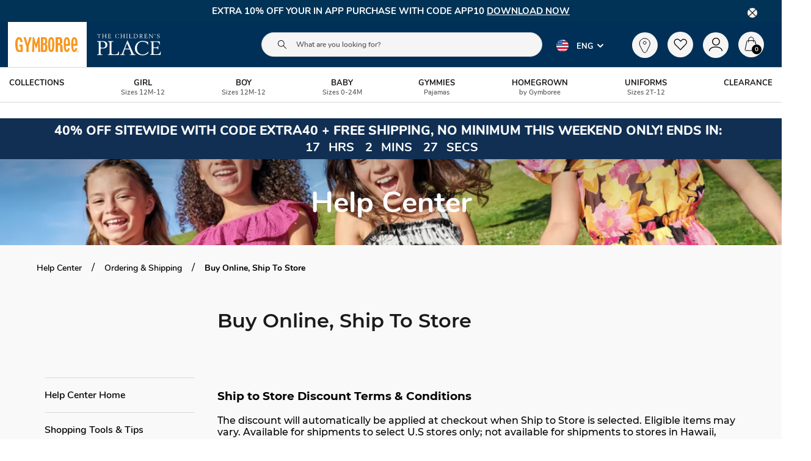

--- FILE ---
content_type: text/html; charset=utf-8
request_url: https://www.gymboree.com/us/help-center/ordering/buy-online
body_size: 109528
content:
<!DOCTYPE html><html lang="en"><head><meta charSet="utf-8"/><meta name="viewport" content="width=device-width"/><title>Buy Online, Ship to Store | Gymboree</title><meta name="robots" content="index,follow"/><meta name="description" content="All items available online from Gymboree can be shipped to and picked up in store (subject to availability). Excludes purchases of gift cards."/><meta name="twitter:card" content="summary"/><meta name="twitter:site" content="@Gymboree"/><meta property="og:title" content="Buy Online, Ship to Store | Gymboree"/><meta property="og:description" content="All items available online from Gymboree can be shipped to and picked up in store (subject to availability). Excludes purchases of gift cards."/><meta property="og:url" content="https://www.gymboree.com/us/help-center/ordering/buy-online"/><meta property="og:type" content="website"/><meta property="og:image" content="https://assets.theplace.com/image/upload/w_1200,f_auto,q_auto,bo_200px_solid_rgb:afcee900/ecom/assets/static/images/favicon-gym-cloud.png"/><link rel="canonical" href="https://www.gymboree.com/us/help-center/ordering/buy-online"/><meta property="keywords"/><link rel="alternate" hreflang="en-us" href="https://www.gymboree.com/us/help-center/ordering/buy-online"/><link rel="alternate" hreflang="es-us" href="https://es.gymboree.com/us/help-center/ordering/buy-online"/><link rel="alternate" hreflang="en-ca" href="https://www.gymboree.com/ca/help-center/ordering/buy-online"/><link rel="alternate" hreflang="fr-ca" href="https://fr.gymboree.com/ca/help-center/ordering/buy-online"/><meta name="next-head-count" content="18"/><meta name="viewport" content="width=device-width, initial-scale=1.0, maximum-scale=1.0"/><meta name="msvalidate.01" content="C19CE85E8339F59689D5E2BB0F246CEF"/><script><script>LUX=function(){function n(){return Date.now?Date.now():+new Date}var r,e=n(),t=window.performance||{},a=t.timing||{navigationStart:(null===(r=window.LUX)||void 0===r?void 0:r.ns)||e};function o(){return t.now?(r=t.now(),Math.floor(r)):n()-a.navigationStart;var r}(LUX=window.LUX||{}).ac=[],LUX.addData=function(n,r){return LUX.cmd(["addData",n,r])},LUX.cmd=function(n){return LUX.ac.push(n)},LUX.getDebug=function(){return[[e,0,[]]]},LUX.init=function(){return LUX.cmd(["init"])},LUX.mark=function(){for(var n=[],r=0;r<arguments.length;r++)n[r]=arguments[r];if(t.mark)return t.mark.apply(t,n);var e=n[0],a=n[1]||{};void 0===a.startTime&&(a.startTime=o());LUX.cmd(["mark",e,a])},LUX.markLoadTime=function(){return LUX.cmd(["markLoadTime",o()])},LUX.measure=function(){for(var n=[],r=0;r<arguments.length;r++)n[r]=arguments[r];if(t.measure)return t.measure.apply(t,n);var e,a=n[0],i=n[1],u=n[2];e="object"==typeof i?n[1]:{start:i,end:u};e.duration||e.end||(e.end=o());LUX.cmd(["measure",a,e])},LUX.send=function(){return LUX.cmd(["send"])},LUX.ns=e;var i=LUX;if(window.LUX_ae=[],window.addEventListener("error",(function(n){window.LUX_ae.push(n)})),window.LUX_al=[],"function"==typeof PerformanceObserver&&"function"==typeof PerformanceLongTaskTiming){var u=new PerformanceObserver((function(n){for(var r=n.getEntries(),e=0;e<r.length;e++)window.LUX_al.push(r[e])}));try{u.observe({type:"longtask"})}catch(n){}}return i}();</script><script src="https://cdn.speedcurve.com/js/lux.js?id=530511770" defer crossorigin="anonymous"></script></script><link rel="preload" href="https://www.gymboree.com/rwd/css/gym-bootstrap-grid-custom-v3.min.css" as="style"/><link rel="icon" href="https://assets2.theplace.com/static/b1ed5c31955909d92ffd433afd7c769540dc9746/images/favicon-gym.png"/><link href="https://www.gymboree.com/rwd/css/gym-bootstrap-grid-custom-v3.min.css" rel="stylesheet"/><link href="https://assets.theplace.com" rel="preconnect" crossorigin="anonymous"/><link href="https://refer.childrensplace.com" rel="preconnect" crossorigin="anonymous"/><link href="https://assets.adobedtm.com" rel="preconnect" crossorigin="anonymous"/><link href="https://search.unbxd.io" rel="preconnect" crossorigin="anonymous"/><link href="https://cdn.quantummetric.com" rel="preconnect" crossorigin="anonymous"/><link href="https://tcp-sync.quantummetric.com" rel="preconnect" crossorigin="anonymous"/><link href="https://origin.xtlo.net" rel="preconnect" crossorigin="anonymous"/><link href="https://s.go-mpulse.net" rel="preconnect" crossorigin="anonymous"/><link href="https://universal.iperceptions.com" rel="preconnect" crossorigin="anonymous"/><link href="https://tagtracking.vibescm.com" rel="preconnect" crossorigin="anonymous"/><link href="https://widget-api.stylitics.com" rel="preconnect" crossorigin="anonymous"/><link href="https://dpm.demdex.net" rel="preconnect" crossorigin="anonymous"/><script>window.assetEndpointGlobal='https://assets2.theplace.com';
    window.fontsAssetPathGlobal='https://assets2.theplace.com/rwd/';
    </script><script>
      window.TCP_HOTFIX_BROWSER = {};
      window.TCP_HOTFIX_PROPS = {};
      window.TCP_HOTFIX_SERVICE_REQUEST = [];
      </script><script id="labelsScript">
      window.labelsData = {"checkout":{"AddedToBag":{"referred":[{"name":"NEED_HELP_DATA","contentId":"b25ffa9d-0b2f-424b-a930-ff30199fbd55","__typename":"ReferredContent"}]},"bagBonusPoints":{"referred":[]},"bagPage":{"referred":[]},"billing":{"referred":[{"name":"cvv_info","contentId":"134b587c-2199-4ebd-bd21-f950d0ea68c1","__typename":"ReferredContent"},{"name":"payment_msg_retry","contentId":"d5e255f3-f64f-4e87-93dc-d82affda384d","__typename":"ReferredContent"},{"name":"payment_msg_invalidate","contentId":"b240b21a-341d-4c0e-a316-cc035f4f78f4","__typename":"ReferredContent"},{"name":"payment_msg_disable","contentId":"f6d6cf3e-4d6b-48a7-a71e-13cfdcf7bba6","__typename":"ReferredContent"}]},"checkoutHeader":{"referred":[]},"orderConfirmation":{"referred":[{"name":"Update_Order_Details_BOSS","contentId":"b9cf0eb4-463c-4ed2-804f-fba2b3cf3df1","__typename":"ReferredContent"},{"name":"Update_Order_Details_BOPIS","contentId":"87ca954e-2c03-4772-b88e-7cabcfaecfdd","__typename":"ReferredContent"},{"name":"Notification_Carrier_Message_US","contentId":"5f3b730e-60ef-4419-9996-76c6b24c6070","__typename":"ReferredContent"},{"name":"Notification_Carrier_Message_CA","contentId":"6e418bf5-6272-4037-8e7f-f119c04fdc3c","__typename":"ReferredContent"},{"name":"Notification_Success_Msg","contentId":"16962f3f-2436-4a30-859c-9715c8642af6","__typename":"ReferredContent"},{"name":"Venmo_Order_Confirmation","contentId":"6401318d-331d-4d73-ba51-7218c4d10c51","__typename":"ReferredContent"}]},"pickup":{"referred":[]},"placeCashBanner":{"referred":[{"name":"PlaceCash_Detail_US_confirmation","contentId":"baacd0ca-b807-4cca-a438-84bc40f8b0d8","__typename":"ReferredContent"},{"name":"PlaceCash_Detail_CA_bag","contentId":"f85619e6-38cd-4a99-8d5a-f35d3bd9962c","__typename":"ReferredContent"},{"name":"PlaceCash_Detail_CA_confirmation","contentId":"b910b037-95c9-4439-a1e5-1b88a0f7970e","__typename":"ReferredContent"},{"name":"PlaceCash_Detail_US_bag","contentId":"c7bd7991-bbd2-4a1e-907b-8fa2c0ad3f96","__typename":"ReferredContent"},{"name":"PlaceCash_Detail_CA_bag","contentId":"f85619e6-38cd-4a99-8d5a-f35d3bd9962c","__typename":"ReferredContent"}]},"review":{"referred":[{"name":"submit_order_policy","contentId":"a35d0c09-3bd3-414f-ad3b-0aba4f8a6baa","__typename":"ReferredContent"}]},"shipping":{"referred":[{"name":"GiftServicesDetailsTCPModal","contentId":"2193c45f-2bdd-4bc0-b412-6fcd6270550d","__typename":"ReferredContent"},{"name":"GiftServicesDetailsGYMModal","contentId":"29c2c219-364f-45e3-a24b-47a3dd2ccced","__typename":"ReferredContent"},{"name":"EmailDisclaimer","contentId":"0521724d-aa26-4d10-b64b-d70ca6993b3e","__typename":"ReferredContent"},{"name":"email_sign_up_ca","contentId":"a70eba32-54e7-4b8f-a40e-fac3fd0a62f0","__typename":"ReferredContent"},{"name":"email_sign_up_ca","contentId":"a70eba32-54e7-4b8f-a40e-fac3fd0a62f0","__typename":"ReferredContent"}]}},"global":{"AppUpdateModal":{"referred":[]},"CommonBrowseLabels":{"referred":[]},"DownloadAppPromo":{"referred":[]},"OrderNotification":{"referred":[]},"Quantum":{"referred":[]},"Search":{"referred":[]},"ShopByProfile":{"referred":[]},"SignUp":{"referred":[]},"Sorting":{"referred":[]},"UserOnboardingApp":{"referred":[{"name":null,"contentId":"fbbfd0cf-806a-4a0e-af49-4a62b6119fbc","__typename":"ReferredContent"}]},"accessibility":{"referred":[]},"accountDrawer":{"referred":[]},"accountTier":{"referred":[{"name":"BonusPoint","contentId":"1001344d-b956-4d69-ac8c-d1fe55ba6083","__typename":"ReferredContent"},{"name":"FreeGiftWrap","contentId":"fb5a38e1-d004-49da-814a-b7b4e0ebe716","__typename":"ReferredContent"}]},"actions":{"referred":[]},"addEditAddress":{"referred":[]},"addedToBagModal":{"referred":[{"name":"NEED_HELP_DATA","contentId":"b25ffa9d-0b2f-424b-a930-ff30199fbd55","__typename":"ReferredContent"},{"name":"PLACE_CASH_DATA","contentId":"593086c6-32bd-422e-97f8-9c9f98035eb1","__typename":"ReferredContent"}]},"airmilesBanner":{"referred":[]},"appleHomePagePromo":{"referred":[]},"bagCarouselModule":{"referred":[]},"bonusPoints":{"referred":[]},"bossEDD":{"referred":[]},"bossPromotions":{"referred":[]},"cartItemTile":{"referred":[]},"checkoutConfirmation":{"referred":[]},"countrySelector":{"referred":[{"name":"lbl_global_country_selector_note","contentId":"3a94a9e1-91d1-40d0-99f8-ff051604c874","__typename":"ReferredContent"}]},"creditCardFields":{"referred":[]},"department":{"referred":[]},"emailSignup":{"referred":[{"name":"EmailDisclaimer","contentId":"f98c4839-bd03-4d97-be30-d76b9744668a","__typename":"ReferredContent"}]},"errorMessages":{"referred":[{"name":"isCouponHelpModalOpen","contentId":"7b90eae9-3e93-4e80-8d35-c0ea69964e00","__typename":"ReferredContent"}]},"footerDefault":{"referred":[]},"formValidation":{"referred":[]},"generic":{"referred":[]},"getCandid":{"referred":[]},"giftCardBalance":{"referred":[]},"giftReceipt":{"referred":[]},"header":{"referred":[]},"helpCenter":{"referred":[{"name":"","contentId":"c1c956c0-bf44-46d5-b79d-385af82ded12","__typename":"ReferredContent"},{"name":"","contentId":"333defa3-f830-4bf8-9613-591a348ecf06","__typename":"ReferredContent"},{"name":"resolution_txt_in_transit","contentId":"37540948-7732-4e44-afd1-e506012deb76","__typename":"ReferredContent"},{"name":"resolution_txt_not_received","contentId":"81131c52-3eb6-4c5a-8e1d-7bd1be85f8d4","__typename":"ReferredContent"},{"name":"","contentId":"1e512f49-ccb9-4563-a084-e3e8f6f5edb0","__typename":"ReferredContent"},{"name":"","contentId":"5e1b1713-8e4d-43ef-81b4-707f1a14d37a","__typename":"ReferredContent"},{"name":"return_to_shipped","contentId":"553aa7fd-899d-4493-921f-2f1bc07e9561","__typename":"ReferredContent"},{"name":"return_in_store_instructions","contentId":"a3fa76dc-d7d3-4ed6-aac7-fca256716a31","__typename":"ReferredContent"},{"name":"return_by_mail_instructions","contentId":"cc905f0f-7881-44ce-aac7-69f1163ae21d","__typename":"ReferredContent"},{"name":"","contentId":"328157fa-4ac0-46de-93b4-20f815038ab1","__typename":"ReferredContent"},{"name":"returnPolicy","contentId":"8a615603-0ebf-4c3b-a0dd-71e2eafabaa0","__typename":"ReferredContent"},{"name":"size_chart_modulex_pjp","contentId":"78a0699f-fcd2-4e7b-831b-58f7c3efaac0","__typename":"ReferredContent"},{"name":"size_chart_modulex_snj","contentId":"246f81c7-505a-43c0-8eca-fff1e08f0997","__typename":"ReferredContent"},{"name":"size_chart_modulex_gym","contentId":"37655cc7-da73-4a1e-8eb0-c783973ec2ef","__typename":"ReferredContent"},{"name":"size_chart_modulex_tcp","contentId":"7745661e-2ebb-49c7-86de-f387bb8aa9b2","__typename":"ReferredContent"}]},"login":{"referred":[]},"loyalityBanner":{"referred":[]},"minibag":{"referred":[]},"modules":{"referred":[]},"navigation":{"referred":[]},"notification":{"referred":[]},"password":{"referred":[]},"placeRewards":{"referred":[{"name":"Bonus Points Days Details","contentId":"804fb668-dcd8-4f2d-97b9-0c071d8e787a","__typename":"ReferredContent"},{"name":"Point History Content","contentId":"a0907d9f-c58b-4121-8376-ab6becc73d37","__typename":"ReferredContent"}]},"plccCard":{"referred":[]},"plccForm":{"referred":[{"name":"account_classified_disclaimer","contentId":"dffae649-e694-4971-ab25-00d7b63aa34c","__typename":"ReferredContent"},{"name":"credit_card_header","contentId":"50d88770-f139-40e6-9929-34b93221095b","__typename":"ReferredContent"},{"name":"contact_information_disclaimer","contentId":"4f34ab8c-a073-4a75-9812-4a083c44a2e3","__typename":"ReferredContent"},{"name":"pre_screen_code","contentId":"85734e5b-d8c5-4ee5-8ca6-666cda96326e","__typename":"ReferredContent"},{"name":"plcc_rewards_list","contentId":"2a779467-1d49-4438-9e9e-25a6073ef74d","__typename":"ReferredContent"},{"name":"plcc_existing_customer_details","contentId":"e80c21cf-d679-421d-94a9-e5091ffedc6a","__typename":"ReferredContent"},{"name":"plcc_shipping_info","contentId":"db527a95-1711-4039-9f68-7f3a325eb330","__typename":"ReferredContent"},{"name":"total_savings_amount","contentId":"ba010dd5-2280-4d50-bd06-ec50a0447ca6","__typename":"ReferredContent"},{"name":"guest_shipping_info","contentId":"1b8b90e1-9fa8-47d5-867f-a6fa5ec22df5","__typename":"ReferredContent"},{"name":"rewards_card_welcome","contentId":"010f190f-865b-46d8-97f7-6854f96637d9","__typename":"ReferredContent"},{"name":"rtps_congralutaions_msg","contentId":"7bfc180a-b860-4656-9f32-783f775e6e76","__typename":"ReferredContent"},{"name":"rtps_opt_out_notice","contentId":"8cb6818f-785d-4344-b392-42571c14e009","__typename":"ReferredContent"},{"name":"rtps_text_terms","contentId":"be02d0b4-5a0b-460e-954b-f977e5fe47d3","__typename":"ReferredContent"},{"name":"mprcc_colourful","contentId":"2d6411a7-5349-4e86-b011-9ff3cb926936","__typename":"ReferredContent"},{"name":"rtps_top","contentId":"d77dfe8c-c49d-4723-b688-9ab36c555724","__typename":"ReferredContent"},{"name":"mpr_equation_image","contentId":"fb13a4c0-9062-49b2-9cb4-097615974709","__typename":"ReferredContent"},{"name":"wic_top","contentId":"a68be8c7-fa94-48af-8608-7d11d19665b3","__typename":"ReferredContent"},{"name":"guest_shipping_info_rtps","contentId":"4cd12449-8d52-4e89-9d4b-06d42243c05c","__typename":"ReferredContent"},{"name":"plcc_shipping_info_rtps","contentId":"f524fa5a-d9b5-49f2-b0fb-11ee3aff7cc3","__typename":"ReferredContent"},{"name":"guest_approved_ps_rtps","contentId":"ed9bb17d-dcb2-4220-82cd-0e77f9bc2464","__typename":"ReferredContent"},{"name":"plcc_approved_ps_rtps","contentId":"0d74918c-4fd7-4009-9766-2bbde3a6e71b","__typename":"ReferredContent"},{"name":"guest_approved_ps","contentId":"56c5418e-e087-4f95-a8c8-b818b4a7412b","__typename":"ReferredContent"},{"name":"plcc_approved_ps","contentId":"1df80d8b-26ac-481f-80aa-a6ab083191ae","__typename":"ReferredContent"},{"name":"electronic_consent","contentId":"81fc2091-8b68-4dd4-a4ba-2a955c301d65","__typename":"ReferredContent"}]},"qrScanner":{"referred":[]},"recommendations":{"referred":[]},"referAFriend":{"referred":[]},"registration":{"referred":[]},"rewardPoints":{"referred":[]},"seo":{"referred":[]},"smartBanner":{"referred":[]},"smsSignup":{"referred":[{"name":"","contentId":"c7259ea2-1c85-46eb-acbf-988e4173cba5","__typename":"ReferredContent"},{"name":"SmsDisclaimer","contentId":"e8bb0bd1-1c99-4f8c-a631-729265dc9e94","__typename":"ReferredContent"},{"name":"","contentId":"b4a86327-65f1-4f1d-88b8-59b147321cda","__typename":"ReferredContent"}]},"store":{"referred":[]},"tierBenefits":{"referred":[]},"trackOrder":{"referred":[]}},"CLPs":{"CLPs_Sub":{"referred":[]}},"Carousal_header":{"Carousal_header_Sub":{"referred":[]}},"CollectionsLabels":{"CollectionsLabels_Sub":{"referred":[]}},"Browse":{"Favorites":{"referred":[]},"PDP":{"referred":[]},"ProductPickup":{"referred":[]},"QuickView":{"referred":[]},"Sort":{"referred":[]},"browseCommon":{"referred":[]}},"FavoritesLabels":{"FavoritesLabels_Sub":{"referred":[]}},"OutfitLabels":{"Outfit_Sub":{"referred":[]}},"ProductDetailPage":{"PDP_Sub":{"referred":[{"name":"shipping_and_returns","contentId":"aa05e20a-1a3d-4e88-bf81-09b92be49d64","__typename":"ReferredContent"}]}},"PLP":{"PLP_sort_filter":{"referred":[]},"plpTiles":{"referred":[]},"seoText":{"referred":[]}},"SLPs":{"SLPs_Sub":{"referred":[]}},"StoreLocator":{"StoreDetail":{"referred":[]},"StoreLanding":{"referred":[]},"StoreList":{"referred":[{"name":"StoreInternationalHtml","contentId":"42f8fa10-0aec-4858-bed7-c56a2e2609d8","__typename":"ReferredContent"}]}},"account":{"accountOverview":{"referred":[{"name":"overviewRewardsPointsBannerPLCC","contentId":"88da566c-834b-4114-8bea-956b126771b2","__typename":"ReferredContent"},{"name":"overviewRewardsPointsBannerMPR","contentId":"65bf244c-f96b-4b69-812e-990dd6993a6a","__typename":"ReferredContent"}]},"addressBook":{"referred":[]},"common":{"referred":[{"name":"mprccBenefits","contentId":"309945e6-d091-489a-8576-609fd9057aff","__typename":"ReferredContent"},{"name":"reset_password_check_email_message","contentId":"d22c4057-4509-4b7e-abb7-58566c7bbfee","__typename":"ReferredContent"}]},"commonbackup":{"referred":[{"name":"mprccBenefits","contentId":"6fc48528-362a-4e9b-b59a-987755ad4131","__typename":"ReferredContent"},{"name":"reset_password_check_email_message","contentId":"f17ed3be-e494-43fb-a891-dd7b4067cff6","__typename":"ReferredContent"}]},"earnExtraPoints":{"referred":[{"name":null,"contentId":"0b444a68-6a56-40b7-beb6-e25a7a5b9b84","__typename":"ReferredContent"},{"name":null,"contentId":"780c7745-24b7-4bc9-adb3-39630eb5b71e","__typename":"ReferredContent"}]},"myPlaceRewards":{"referred":[{"name":"Bonus Points Days Details","contentId":"804fb668-dcd8-4f2d-97b9-0c071d8e787a","__typename":"ReferredContent"},{"name":"plcc-rewards-table","contentId":"d8ca71a2-9ff0-48de-881b-229149429156","__typename":"ReferredContent"}]},"orders":{"referred":[]},"paymentGC":{"referred":[{"name":"paymentGCTopBanner","contentId":"a4546bfa-522e-4b99-9976-1cdc5be8d418","__typename":"ReferredContent"}]},"preferences":{"referred":[]},"profile":{"referred":[]}},"dynamic":{"account_d":{"referred":[],"lbl_applyPlcc_my_place_rewads":"Earn 2 Points for every $1 spent with the My Place Rewards Credit Card.","lbl_accountDrawer_myPlaceRewardsCC_benefits_description_para1":"Applicants with qualifying credit scores and those who received pre-approval and credit approval for the My Place Rewards Credit Card can start to reap its amazing rewards and benefits. The My Place Rewards Credit Card lets you shop all our brands — The Children’s Place, Gymboree, Sugar & Jade and PJ Place — all in one place!","lbl_accountDrawer_myPlaceRewardsCC_benefits_description_para2":"For every U.S. $1 dollar you spend using your My Place Rewards Credit Card, you’ll earn 2 My Place Rewards Member points *. That’s a $5 off for every $50 spent * at any of our brands! You’ll also receive 25% off ** on each of your children’s birthdays when you register them. There's even an exclusive 30% off § savings offer with your first purchase as a new cardholder! For full benefits and terms, available <a class=\"benefit-here-link\" href=\"/us/content/myplace-rewards-terms\" target=\"_blank\">here.</a>","lbl_accountDrawer_myPlaceRewardsCC_benefits_description_para3":"The My Place Rewards Credit Card is a great way to earn points and shop easily at your favorite brands, so apply today. When you shop with the My Place Rewards Credit Card, you can build a strong credit card score while enjoying the benefits of our rewards program.","lbl_accountDrawer_myPlaceRewardsCC_benefits_description_para2_app":"<style> .benefit-here-link{ color:#595959 ; text-decoration: none; text-decoration: underline;} .benefit-para-2{ color:#595959;font-size:14px;font-family:Tofino;}</style> <p class=\"benefit-para-2\">For every U.S. $1 dollar you spend using your My Place Rewards Credit Card, you’ll earn 2 My Place Rewards Member points *. That’s a $5 off for every $50 spent * at any of our brands! You’ll also receive 25% off ** on each of your children’s birthdays when you register them. There's even an exclusive 30% off § savings offer with your first purchase as a new cardholder! For full benefits and terms, available <a class=\"benefit-here-link\" href=\"/content/myplace-rewards-terms\" target=\"_blank\">here.</a></p>","lbl_bonus_points_error":"You have reached the max limit to apply Bonus Points Day Coupon","lbl_print_gift_receipt_return_update":"Holiday purchases made from through   may be returned through  Purchases made from  and onward are subject to our regular return policy.","lbl_print_gift_receipt":"Holiday purchases made from  November 1st, 2025 through December 02,2025 may be returned through January 15, 2026. Purchases made from December 3, 2025 and onward are subject to our regular return policy.","lbl_order_receipt_message_heading":"Holiday Return Policy:","lbl_order_receipt_message_information":"Holiday purchases made from through  may be returned through January 15, 2026. Purchases made from  and onward are subject to our regular return policy","lbl_more_help_return_policy_url":"/help-center/tracking-return/return-policy","lbl_order_status_help_url":"/order-help","lbl_contact_us_href":"/help-center/customer-service/contact-us","lbl_payment_details_msg":"Refunds will be issued to the original form of payment in 7-10 business days. If a gift card was used, a merchandise credit of the amount spent will be emailed to you within 2 weeks.","lbl_help_call_us_number":"1-877-752-2387","lbl_email_address":"customercare@childrensplace.com","lbl_authorization_hold_href":"/help-center/ordering/order-help","lbl_help_refund_under_review_gc_in_order":"Thank you for submitting these details. The refund may take 5-7 business days if approved. Thank you for understanding.","lbl_authorization_hold_policies_href":"/customer-help/review","lbl_csh_contact_us_here_link":"/content/email-us?icid=helpcenter_na_na_na_101220_contactusform","lbl_x_x_xx":"X/X/XX","lbl_contact_us_tcp_prod_href":"https://www.childrensplace.com/us/content/email-us?icid=helpcenter_na_na_na_101220_contactusform","lbl_contact_us_gym_prod_href":"https://www.gymboree.com/us/content/email-us?icid=helpcenter_na_na_na_101220_contactusform","lbl_email_us_href":"/content/email-us?icid=helpcenter_na_na_na_101220_contactusform","lbl_returns_step_two_description_one":"Returns must be made within 45 days of original sale, and will not be accepted without the receipt/gift receipt, or if otherwise noted on the tag, online, or receipt. View our full","lbl_review_by_mail_desc":"Note: All costs associated with your return are your responsibility. We suggest obtaining a tracking number and insurance as we are not responsible for lost packages. We cannot refund original or return shipping charges.","lbl_payment_details_in_store_msg":"In the store, the customer can expect to see the refund posted to the account within 3-5 business days. If a gift card was used, the store will process the refund and give the customer a merchandise credit for the amount spent.","lbl_returns_step_two_description_two":"NOTE: Sugar & Jade is an online only brand and may NOT be returned in stores. Sugar & Jade items must be returned by mail.","lbl_arrive_inprocess_text":"Note: Orders may take up to 10 business days to process. Tracking details are sent as soon as an order ships.","lbl_merge_description_part2":"All My Place Rewards points and coupons will transfer to your merged account within 24 hours.","lbl_returns_mailing_address_us":"The Children’s Place<br>Returns Department<br>1377 Airport Road<br>Ft. Payne, AL 35968","lbl_contact_us_pjp_prod_href":"https://test-uat6.pjplace.com/us/content/email-us?token=rwdpjp2022&&icid=helpcenter_na_na_na_101220_contactusform","lbl_csh_help_call_other_number":"1-877-827-7895","lbl_csh_help_call_international_number":"1-204-272-8312","lbl_returns_mailing_address_ca":"The Children’s Place<br>Returns<br>6100 Freemont Blvd<br>Mississauga, ON L5R 3V7 Canada","lbl_merge_recaptcha_threshold":"3","lbl_login_error_.2010":"The email or password entered is incorrect. Note: Password must contain at least 8 characters, 1 uppercase letter, 1 number and 1 special character.","lbl_login_checkout_modal_heading":"Welcome Back!","lbl_login_checkout_modal_heading_1":"Log in to earn points for","lbl_login_checkout_modal_heading_2":"MY PLACE REWARDS.","lbl_login_bonus_points_messaging_1":"4 DAYS ONLY!","lbl_login_bonus_points_messaging_2":"EARN 50 BONUS POINTS","lbl_login_bonus_points_event_banner_account_message":"when you create a My Place Rewards account.","lbl_login_checkout_hello_screen_earn_rewards_bonus_event_messaging":"Plus you can earn #rewards reward on this purchase.","lbl_login_checkout_hello_screen_earn_points_bonus_event_messaging":"Plus you can earn #points points on this purchase.","lbl_login_checkout_hello_screen_earn_points_message_1":"Earn #bonusPoints Bonus Points when you create a My Place Rewards account!","lbl_forgotPassword_subHeading":"<div class='main-container'>Didn't get your email? Wait a few more minutes, check your spam folder or </br><a class='link' target='_blank' href='https://www.childrensplace.com/us/help-center/customer-service/contact-us '>contact Customer Service</a>.</div>","lbl_otp_sent_to_phone_content1":"Didn't get a text? Wait a few more minutes or contact <a class='link customer-suppport' target='_blank' href='https://www.childrensplace.com/us/help-center/customer-service/contact-us '> Customer Service</a>.","ACC_LBL_PLACE_REWARDS_HEADING":"MY PLACE REWARDS","lbl_createAccount_spendPoint":"$1 Spent = 1 Point","lbl_createAccount_termsConditions":"<style> .linking-create { color: #000; text-decoration: none; text-decoration: underline; } </style> I agree to the My Place Rewards <a href=\"/us/content/myplace-rewards-terms\" target=\"_blank\">Terms & Conditions</a>, <a href=\"/us/help-center/policies/PrivacyPolicy\\\" target=\"_blank\">Privacy Policy</a> and <a href=\"/us/help-center/policies/NoticeofFinancialIncentives\" target=\"_blank\">Notice of Financial Incentive and Loyalty Program </a> of the My Place Rewards Program, and I understand that I will receive marketing communications from The Children’s Place, Inc. and its affiliates (collectively, “The Children’s Place”), including email and direct mail. I agree to provide certain personal information for use by The Children’s Place in connection with the My Place Rewards Program. I can unsubscribe from receiving marketing emails or change my email preferences at any time by clicking the applicable links provided at the bottom of The Children’s Place emails, but I understand that I will continue to receive transactional messages from The Children’s Place regarding the My Place Rewards Program. <a class=\"linking-create\" href=\"/us/help-center/customer-service/contact-us\\\" target=\"_blank\">Contact us.</a>","lbl_createAccount_error__ERR_LOGONID_ALREDY_EXIST":"The email address you entered matches an existing account.","lbl_createAccount_error_.2210":"Please review the password requirements and try again","lbl_createAccount_error":"There is some error in creating Account. Please try again.","lbl_createAccount_termsConditions_app":"<style> .content { font-size: 10px; font-family: Nunito; font-weight: 400; } .linking-create { color: #1a1a1a; text-decoration: none; text-decoration: underline; } </style> <p class=\"content\">I agree to the My Place Rewards <a class=\"linking-create\" href=\"/content/myplace-rewards-terms\\\" target=\"_blank\">Terms & Conditions</a> and <a class=\"linking-create\" href=\"/help-center/policies/PrivacyPolicy\\\" target=\"_blank\">Privacy Policy</a> of the My Place Rewards Program, and I understand that I will receive marketing communications from The Children’s Place, including email and direct mail. I agree to provide certain personal information for use by The Children’s Place in connection with the My Place Rewards Program. I can withdraw my consent at any time to receive marketing emails or to The Children’s Place’s use of my personal information in connection with the My Place Rewards Program. <a class=\"linking-create\" href=\"/help-center/customer-service/contact-us\\\" target=\"_blank\">Contact us.</p></a>","lbl_createAccount_error_.2030":"Oops! The email or password you’ve entered is incorrect. Password must be at least 8 characters long and have at least 1 uppercase, 1 number and 1 special character.","lbl_createAccount_termsConditions_app_accessibilityText":"I agree to the My Place Rewards <a href=\"/us/content/myplace-rewards-terms\">Terms & Conditions</a>, <a href=\"/us/help-center/policies\">Privacy Policy</a> and <a href=\"/us/help-center/policies\">Notice of Financial Incentive </a> of the My Place Rewards Program, and I understand that I will receive marketing communications from The Children’s Place, including email and direct mail. I agree to provide certain personal information for use by The Children’s Place in connection with the My Place Rewards Program. I can withdraw my consent at any time to receive marketing emails or to The Children’s Place’s use of my personal information in connection with the My Place Rewards Program. <a href=\"/us/help-center/customer-service\">Contact Us</a>","lbl_createAccount_termsConditions_us":"<style> .linking-create { color: #000; text-decoration: none; text-decoration: underline; } </style> I agree to the My Place Rewards <a class=\"linking-create\" href=\"/content/myplace-rewards-terms\\\" target=\"_blank\">Terms & Conditions</a> and <a class=\"linking-create\" href=\"/help-center/policies/PrivacyPolicy\\\" target=\"_blank\">Privacy Policy</a> of the My Place Rewards Program, and I understand that I will receive marketing communications from The Children’s Place, including email and direct mail. I agree to provide certain personal information for use by The Children’s Place in connection with the My Place Rewards Program. I can withdraw my consent at any time to receive marketing emails or to The Children’s Place’s use of my personal information in connection with the My Place Rewards Program. <a class=\"linking-create\" href=\"/help-center/customer-service/contact-us\\\" target=\"_blank\">Contact us</a>","lbl_createAccount_error__ERR_AUTHENTICATION_SPECIALCHAR_MINIMUMLENGTH_PASSWORD":"Please enter a valid special character from the list provided !@#$%^&*()_?.-","lbl_createAccount_error_USID_UNAUTHORIZED":"Your session has timed out, and we've encountered a problem with this action. Please try again","lbl_account_path":"/account","lbl_overview_myPlaceRewardsHeading":"My Place Rewards","lbl_overview_myPlaceRewardsCardHeading":"My Place Rewards Credit Card","lbl_overview_apply_today":"APPLY TODAY TO SAVE 30%","lbl_overview_logout_heading_Text_2":"Log in to earn points for MY PLACE REWARDS","lbl_overview_25Off":"25% OFF","lbl_overview_earnDoublePoints":"EARN DOUBLE POINTS","lbl_overview_exclusiveBonusEvents":"EXCLUSIVE BONUS EVENTS","lbl_overview_tripePointsDoubleRewards":"Triple points, double rewards & more!","lbl_overview_addYourCardToPoint1":"Earn 2 points for every $1 spent","lbl_overview_addYourCardToPoint2":"Get 25% off birthday savings","lbl_overview_copyrightTxt":"© 2025 The Children's Place","lbl_overview_walletPage":"https://mp.vibescm.com/c/76cmsb?data[loyalty_id]=","lbl_overview_managePlaceCardPage":"https://d.comenity.net/childrensplace/?ecid=manageacct","lbl_overview_save30Text":"SAVE 30","lbl_placeperk_mega_star_shopper":"You're a Megastar shopper!","lbl_place_perk_bag_banner":"Spend #spendLeftForNextPerk# more to unlock your perks!","lbl_perk_status_always_applied":"Always Applied","lbl_place_perk_order_ships_will_unlock":"You’ll unlock #perkLevel perks when your order ships:","lbl_bonus_points_first_header_label":"2X","lbl_placeperk_plcc_megastar_text":"Cardholders get instant Megastar benefits & unlock $30 Status Rewards as they spend throughout the year.","lbl_placeperk_plcc_next_reward":"your next $30 Status Reward.","lbl_placeperk_how_it_work_des2":"With every status level reached (go you!), we'll add benefits directly to your account (score!). The best part? You get to reach for the stars every year when your status resets.","lbl_placeperk_mega_star":"You're a My Place Rewards Megastar","lbl_placeperk_megastar_congrats":"YAY! You officially reached the stars – our highest status!","lbl_placeperk_basestar":"Star","lbl_placeperk_rockstar":"Rockstar","lbl_placeperk_superstar":"Superstar","lbl_placeperk_megastar":"Megastar","lbl_privacyPolicy_link":"/help-center/policies/PrivacyPolicy","lbl_mprTerms_link":"/content/mpr-terms","lbl_customerServices_link":"/help-center/contact-us","lbl_appDownload_link":"/content?contentType=mobile","lbl_internationalOrders_link":"https://www.borderfree.com/order-status/","lbl_contactUsForm_link":"/content/email-us","lbl_purchaseGiftsCard_eGiftCardLinkUrl":"https://thechildrensplace.cashstar.com/store/recipient?locale=en-us","lbl_purchaseGiftsCard_animatedGiftCardsLinkUrl":"https://thechildrensplace.cashstar.com/store/recipient?locale=en-us","lbl_appDownload_path":"/content/mobile","lbl_earnExtraPoints_checkOffers":"Complete the following actions to earn points (& rewards) even faster. Extra points earned will be applied to your account within 24-48 hours.","lbl_earnExtraPoints_link":"/content/mpr-terms","lbl_points_claim_success_message":"Thank you for contacting us regarding your missing points. Please allow 48-72 hours to process your request. If more information is needed, a customer service representative will contact you.","lbl_points_claim_error":"Thank you for contacting us regarding your missing points. The transaction needs further verification before it can be assigned to your myPLACE Rewards account. Please allow 48-72 hours for a customer care representative to contact you.","lbl_orders_freeAmount":"0","lbl_authorization_hold_policies":"<a href='https://www.childrensplace.com/us/help-center/ordering/order-help'>Authorization hold policies</a>very between digital wallet providers or credit card company bank.You may contact them to request an immediate release of an holds on your account.if gift card was used,a credit card of the amount spent will be available for immediate use on the original gift card.","lbl_authorization_hold":"After canceling your order,the <a href='https://www.childrensplace.com/us/help-center/ordering/order-help'>authorization hold</a>will be dropped and you will not be charged for this transection. Canceled orders cannot be reinstated.","lbl_orders_returnedNotification":"A refund has been issued for your order. Please note it may take 1-3 business days for your refund to be credited to your account","lbl_return_address_receipt_us":"Returns Department <br/>1377 Airport Road <br/>Ft.Payne,AL 35968","lbl_return_address_receipt_ca":"The Children’s Place<br>Returns<br>6100 Freemont Blvd<br>Mississauga, ON L5R 3V7 Canada","lbl_orderHistory_empty_orders_text4":"No orders available for the selected filters. If you need assistance, reach out to our Customer Service team.","lbl_csh_overlay_timeout":"5","lbl_payment_offersMessage":"<b>SAVE 30% TODAY WHEN YOU OPEN AND USE A <span class=\"offers__msg\"> MY PLACE REWARDS CREDIT CARD! </span></b>","lbl_payment_offersMessageMobile":"<style>.offerMessage { font-size:12px;font-weight:bold;}</style><div class=\"offerMessage\">SAVE 30% TODAY WHEN YOU OPEN AND USE A <span class=\"offers__msg\"> MY PLACE REWARDS CREDIT CARD! </span></div>","lbl_payment_offersDetails":"<a class=\"offers__link\" href=\"#\">DETAILS</a>","lbl_payment_plccCard":"My Place Rewards Credit Card","lbl_paymentGC_error__ERR_INVALID_PIN_CARD":"Oops... The card and/or pin number you entered is incorrect. Please try again.","lbl_paymentCC_error_payMethodId":"The payment method entered could not be authorized for this purchase. Please review the information entered and try again or try an alternate form of payment.","lbl_prefrence_social_points_text_3":"Points will appear in your account in approximately 24-48 hours.","lbl_prefrence_modal_disclaimer_line-1":"US customers only. Carrier message & data rates may apply. Recurring automated marketing messages and cart reminders will be sent to the number provided at opt-in. Frequency varies. By opting in, you agree to provide certain personal information for use by The Children’s Place in connection with the applicable text program. No purchase necessary. Text STOP to 89700 to opt out of The Children’s Place texts. See <a href=\"/us/help-center/policies/PrivacyPolicy\">Privacy Policy</a> or <a href=\"/us/help-center/policies/TheChildrensPlaceMobileTermsandConditions\">The Children’s Place Mobile T&C</a>.","lbl_prefrence_modal_disclaimer_line-2":"US customers only. Carrier message & data rates may apply. Recurring automated marketing messages and cart reminders will be sent to the number provided at opt-in. Frequency varies. By opting in, you agree to provide certain personal information for use by Gymboree in connection with the applicable text program. No purchase necessary. Text STOP to 30310 to opt out of Gymboree texts. See <a href=\"https://www.gymboree.com/us/help-center/policies/PrivacyPolicy\">Privacy Policy</a> or <a href=\"https://www.gymboree.com/us/help-center/policies/GymboreeMobileTermsandConditions\">Gymboree Mobile T&C</a>.","lbl_myPlaceRewardsPage_link":"/content/myplace-rewards-page","lbl_termsAndConditionsPage_link":"/help-center/policies/TermsandConditions","lbl_preference_push_notification_tcp_applestore":"https://apps.apple.com/us/app/the-childrens-place/id1292363109","lbl_preference_push_notification_gym_applestore":"https://apps.apple.com/us/app/gymboree/id1495871937","lbl_preference_push_notification_tcp_googleplay":"https://play.google.com/store/apps/details?id=com.childrensplace.tcpmobileapp&hl=en_US","lbl_preference_push_notification_gym_googleplay":"https://play.google.com/store/apps/details?id=com.childrensplace.gymmobileapp&hl=en_US","lbl_prefrence_modal_disclaimer_line-3":"US customers only. Carrier message & data rates may apply. Recurring automated marketing messages and cart reminders will be sent to the number provided at opt-in. Frequency varies. By opting in, you agree to provide certain personal information for use by Sugar & Jade in connection with the applicable text program. No purchase necessary. Text STOP to 66818 to opt out of Sugar & Jade texts. See <a href=\"https://www.sugarandjade.com/us/help-center/policies/PrivacyPolicy\">Privacy Policy</a> or <a href=\"https://www.sugarandjade.com/us/help-center/policies/SugarandJadeMobileTermsandConditions\">Sugar & Jade Mobile T&C</a>.","lbl_preference_push_notification_snj_googleplay":"https://play.google.com/store/apps/details?id=com.childrensplace.snjmobileapp&hl=en_US","lbl_preference_push_notification_snj_applestore":"https://apps.apple.com/us/app/sugar-jade/id1598074500","lbl_profile_program_details":"Program Details","lbl_profile_terms_condition":"Terms & Conditions","lbl_profile_ERR_DBPOPULATE":"There was a problem populating the database","lbl_profile_mailingAddressActivityTitle":"+10 point","lbl_profile_favStoreActivityTitle":"+10 point","lbl_profile_userBirthdayActivityTitle":"+10 point","lbl_profile_surveyActivityTitle":"+10 point","lbl_profile_activityPercentage":"+1 point","lbl_paymentGC_error__ERR_GIFTCARD_SHUTDOWN_SVS15":"There was a problem processing your payment, please try again","lbl_prefrence_modal_disclaimer_line-4":"US customers only. Carrier message & data rates may apply. Recurring automated marketing messages and cart reminders will be sent to the number provided at opt-in. Frequency varies. By opting in, you agree to provide certain personal information for use by PJ Place in connection with the applicable text program. No purchase necessary. Text STOP to 66818 to opt out of PJ Place texts. See <a href=\"/us/help-center/policies\">Privacy Policy</a> or <a href=\"/us/help-center/terms-conditions\">PJ Place Mobile T&C</a>.","lbl_createAccount_termsConditions_1":"","lbl_createAccount_error_ACCOUNT_VERIFY_OTP_COUNT_EXCEEDED":"Maximum account verification passcodes have been requested. Please try again in 24 hours. You may continue shopping as a guest.","lbl_email_verification_error":"Your account has not been verified. Enter the one-time passcode sent to your email address to verify the account and login. You may also continue as a guest.","lbl_create_acc_otp_header":"Verification code sent to","lbl_create_acc_otp_sub_header":"Enter the one-time passcode to verify your account.","lbl_createAccount_checkout_error_checkout_ACCOUNT_VERIFY_OTP_COUNT_EXCEEDED":"Maximum account verification passcodes have been requested. Please try again in 24 hours. You may continue shopping as a guest.","lbl_create_acc_verify_later":"Verify Later","lbl_addPickup":"Add Pickup Person","lbl_addPickup_pickup_persons":"Pick-Up Person(s)-","lbl_addPickup_csh_max_person_error":"You've reached the maximum number of pickup persons for this order.","lbl_addPickup_alternate_person_text":"You can have up to two alternate pickup persons per order. ","lbl_addPickup_alternate_person_email_copy":"Alternate pickup person will receive a copy of all Order Pickup emails.","lbl_addpickup_error_ORDER_ALTPICKUPPERSON_LIMIT_REACHED":"You have reached the max number of pickup persons for this order.","lbl_addpickup_error_ORDER_ALTPICKUPPERSON_INVALID_ORDER_STATUS":"Due to the status of this order, we are unable to add a pickup person.","lbl_addpickup_error_ORDER_ALTPICKUPPERSON_INVALID_ORDER_TYPE":"Adding Pickup Person for Ship To Home Order is not Allowed.","lbl_addpickup_success_message":"Yay! Alternate pickup person has been successfully added.","lbl_create_account_header_title":"Join Us – 4 Brands, 1 Rewarding Place!","lbl_create_account_subheader_copy1":"Earn points on every purchase with","lbl_create_account_subheader_copy1_ca":"Be the first to shop new arrivals","lbl_create_account_subheader_copy2":"Personalize your shopping experience","lbl_create_account_subheader_copy3":"Instant access to coupons & preferred payments","lbl_create_account_email_not_found_copy1":"We couldn't find an account for","lbl_create_account_email_not_found_copy2":"No worries, let's create one together!","lbl_create_account_header_title_ca":"Join Us – 2 Brands, 1 Rewarding Place!","lbl_createAccount_termsConditions_CA":"<style> .linking-create { color: #000; text-decoration: none; text-decoration: underline; } </style> I agree to the  <a href=\"/ca/help-center/policies/TermsandConditions\" target=\"_blank\">Terms & Conditions</a>","lbl_createAccount_privacyPolicy_CA":"<style> .linking-create { color: #000; text-decoration: none; text-decoration: underline; } </style> I agree to the  <a href=\"/ca/help-center/policies/PrivacyPolicy\" target=\"_blank\">Privacy Policy</a>","lbl_createAccount_marketingSubscription_CA":"<style> .linking-create { color: #000; text-decoration: none; text-decoration: underline; } </style> I agree to receive marketing communications from The Children’s Place, Inc. and its affiliates (collectively, “The Children’s Place”), including email and direct mail. You can withdraw your consent at any time. Please refer to our  <a href=\"/ca/help-center/policies/privacypolicy\">Privacy Policy</a> or <a class=\"linking-create\" href=\"/ca/help-center/customer-service/contact-us\" target=\"_blank\">Contact Us.</a>","lbl_err_iagree_policy":"Please accept Privacy Policy to proceed.","lbl_err_iagree_terms":"Please accept the Terms & Conditions to proceed.","lbl_login_header_new_copy":"Log In or Create Account","lbl_login_subheader_new_subcopy":"Enter your email address to earn points every time you shop and checkout faster.","lbl_create_account_reset_pass_copy":"Signed up in store? An account has been created with  your email.","lbl_orders_details_recommendation_header":"You May Also Like","lbl_orders_details_recommendation_subheader":"Recommendations based on items in this purchase.","lbl_help_refund_under_review_refund_off":"Thank you for submitting these details. Please connect with us for further assistance. Thank you for understanding.","lbl_help_refund_under_review_not_eligible":"Thank you for submitting these details. Please connect with us and share the case number below for further assistance. Thank you for understanding.","lbl_help_refund_under_review_something_else":"Thank you for submitting these details. Please connect with us and share the case number below for further assistance. Thank you for understanding.","lbl_help_refund_under_review_message":"Thank you for submitting these details. Please connect with us and share the case number below for further assistance. Thank you for understanding.","lbl_overview_walletPage_new":"https://mp.vibescm.com/c/kvou0i/?uuid=<uuid>&data[loyalty_id]=<loyalty_id>&data[first_name]=<first_name>&data[loyalty_pts_balance]=<loyalty_pts_balance>&data[loyalty_rewards]=<loyalty_rewards>","lbl_30_off":"30% OFF","lbl_vip_share_sms_text":"Here's an exclusive 30% off coupon code for your next purchase at The Children's Place!","lbl_30_off_purchase":"30% OFF PURCHASE","lbl_vip_program_desc":"You've been designated as a VIP Member for {year}. Present or enter your code online or in store at checkout.","lbl_vip_perk_details_model_title":"SAVE 30% OFF","lbl_vip_perk_details_model_lable_text":"Limited time only. Valid on select The Children's Place Mix & Match and Shorts and Sugar & Jade Shorts styles marked as eligible only. Valid online at childrensplace.com, sugarandjade.com and on The Children’s Place, Inc. official mobile apps only. Valid on qualifying orders shipped within the U.S. and Puerto Rico only. Not valid in stores, online at gymboree.com and pjplace.com. Valid on The Children’s Place and Sugar & Jade branded merchandise. Discount applied after other applicable discounts, and before taxes and shipping fees are applied. Valid for one-time use only. Limit one coupon per transaction. Coupon must be relinquished at time of purchase. Not valid toward purchase of gift cards, previously purchased merchandise, or licensed or third-party branded products. Cannot be redeemed in a closing store, in conjunction with any in-store or online site-wide percentage-off event or on bulk purchases. Coupons are not redeemable for cash or merchandise credit and have no cash value. Returns and exchanges are subject to discount taken at time of redemption. May not be purchased, duplicated, traded or sold. Only original coupons will be accepted. Valid coupon code must be provided at checkout. Duplicate offers will not be accepted. Offer will not be re-issued if lost, stolen, corrupted or destroyed or with return/refund of merchandise. Internet distribution strictly prohibited. Not valid in conjunction with The Children’s Place associate discount. Cannot be combined with any offer except My Place Rewards certificates. Use of coupon is acceptance of its terms. Offer may be cancelled or modified by The Children’s Place, Inc. at any time. Void where prohibited.","lbl_30_off_your_purchase":"30% OFF YOUR PURCHASE","lbl_vip_perk_use_in_store_cta":"Use In Store","lbl_rewardprogram_link":"/content/myplace-rewards-page","lbl_termcondition_link":"/content/myplace-rewards-terms","lbl_policies_link":"/help-center/policies","lbl_faq_link":"/help-center/faq"},"app":{"referred":[],"lbl_subtitle_all_departments":"Baby, big kid and every age in between, shop the newest arrivals for everyone at prices you’ll love.","lbl_subtitle_girl":"All the latest styles, trends and looks she wants at prices you don’t want to miss.","lbl_subtitle_boy":"Save on cool, classic and comfy picks made just for him!","lbl_subtitle_toddler_girl":"Shop and save on playtime-ready faves and cute, easy outfits!","lbl_subtitle_toddler_boy":"Easy-to-pair looks for playtime and beyond (and priced just right!).","lbl_subtitle_baby":"From baby shower gifts to everyday essentials, find and save on everything for baby!","lbl_subtitle_view_all":"Baby, big kid and every age in between, shop the newest arrivals for everyone at prices you’ll love."},"browse_d":{"referred":[],"lbl_you_may_also_like":"YOU MAY ALSO LIKE","lbl_you_may_also_like_collection":"YOU MAY ALSO LIKE","lbl_category_interimSoldout":"LOOKING FOR <Category Name>? #Click here# to find other <Department Name> styles to love","lbl_gym":"Gymboree","lbl_no_rush_pick_up":"In-Store Pickup","lbl_brierley_promo_text_generic":"2X POINTS## or ##3X POINTS","lbl_threshold_amount":"30","lbl_boss_edd_refresh_time":"1440","lbl_banner_boss_disc_tcp_default":"10","lbl_banner_boss_disc_tcp_A":"10","lbl_banner_boss_disc_tcp_B":"10","lbl_banner_boss_disc_tcp_C":"10","lbl_banner_boss_disc_gym_default":"10","lbl_banner_boss_disc_gym_A":"10","lbl_banner_boss_disc_gym_B":"10","lbl_banner_boss_disc_gym_C":"10","lbl_banner_boss_text":"<div style=\"font-size:9px; font-family:Nunito, Montserrat, Arial, Helvetica, sans-serif; align-items:center; text-align:center;\"><span style=\"font-weight:700;\"></span><span style=\"font-weight:700;\"> Extra 20% OFF $30+</span></div>","lbl_fullBleed_banner_boss_text":"<div style=\"font-size:9px; font-family:Nunito, Montserrat, Arial, Helvetica, sans-serif; align-items:center; text-align:center;\"><span style=\"font-weight:700;\"></span><span style=\"font-weight:700;\"> Extra 20% OFF $30+</span></div>","lbl_banner_boss_disc_snj_default":"10","lbl_banner_boss_disc_pjp_default":"10","lbl_banner_boss_disc_pjp_A":"10","lbl_banner_boss_disc_pjp_B":"10","lbl_banner_boss_disc_pjp_C":"10","lbl_recently_viewed_clp":"RECENTLY VIEWED","Lbl_pdp1_rec_carousel_header":"You May Also Like","Lbl_pdp2_rec_carousel_header":"Recently Viewed","lbl_you_may_also_like_browse":"YOU MAY ALSO LIKE","lbl_recently_viewed_browse":"PEOPLE ALSO VIEWED","lbl_product_description_claim_message":"Big Fashion, Little Prices","lbl_free_shipping_every_day":"FREE SHIPPING ON ORDERS OF $30 OR MORE*","lbl_pdp_SEO_desc":"Shop for $1 at The Children's Place. Discover our selection of kids clothes in sizes ranging from 12 months to 8 years.","Lbl_pdp1_rec_carousel_header_browse":"You may also like 1","Lbl_pdp2_rec_carousel_header_browse":"People also viewed 2","lbl_Product_pickup_EXTRA_NO_RUSH_OFFER":"Extra 10% Off At Checkout","lbl_Product_pickup_NEED_ASAP":"Need it ASAP?","lbl_Product_pickup_STORE_NEAR_YOU":"at a store near you","lbl_Product_pickup_PICKUP_INSTEAD":"Pickup Instead","lbl_Product_pickup_PICKUP_IN_STORE_DM":"Pickup In Store","lbl_Product_pickup_EXTRA_NO_RUSH_PICKUP_OFFER":"Extra 10% Off","lbl_Product_pickup_GET_IT_ASAP":"Get it ASAP!","lbl_Product_pickup_EXTRA_5_PERCENT_OFF_AT_CHECKOUT":"Extra 5% Off At Checkout","lbl_Product_pickup_READY_WITHIN_2_4_HOURS":"Ready within 2-4 hours","lbl_fav_youMayAlsoLike":"YOU MAY ALSO LIKE","lbl_you_may_also_like_outfit":"YOU MAY ALSO LIKE","lbl_recently_viewed_outfit":"RECENTLY VIEWED","lbl_pdp_SEO_desc_productDetailPage":"Shop for $1 at The Children's Place. Discover our selection of kids clothes in sizes ranging from 12 months to 8 years.","Lbl_pdp1_rec_carousel_header_pdp":"You may also like 1","Lbl_pdp2_rec_carousel_header_pdp":"People also viewed 2","lbl_brierley_promo_text_generic_pdp":"2X POINTS## or ##3X POINTS","lbl_plcc_banner_terms_apply":". Terms Apply","lbl_pdp_per_unit":"/ea","lbl_plcc_banner_save30":"Save 30% Today","lbl_plcc_brand_image_path":"/ecom/assets/static/PLCC_Card.svg","lbl_plcc_brand_image_path_pjp":"/ecom/assets/static/icon/pjp-cc.png","lbl_you_recently_viewed":"RECENTLY VIEWED","lbl_see_suggested_items":"See suggested items","lbl_see_similar_items":"See Similar Items","lbl_plp_in_grid_header":"FOR YOU","lbl_plp_in_grid_description":"BASED ON YOUR RECENT PURCHASE","lbl_plp_personalized":"STYLES PICKED JUST FOR YOU","lbl_brierley_promo_text_generic_slp":"2X POINTS## or ##3X POINTS","lbl_multipack_pack_text":"-Pack","lbl_shipping_information":"Shipping rates and timings depends on product availability, location, and more.","lbl_std_shipping_change":"Standard shipping charge","lbl_sts_shipping_charge":"Ship to Store shipping charge","lbl_shipping_threshold_msg":"For orders under","lbl_shipping_min_order_msg":"No minimum order value","lbl_ships_free_msg":"SHIPS FREE with a $##+ order","lbl_trending_in_category_header":"Top 10 Trending Picks Just For You!","lbl_trending_in_category_badge_top_label":"TOP","lbl_trending_in_category_badge_bottom_label":"10","lbl_banner_bopis_text":"","lbl_category_interimSoldout_web":"LOOKING FOR <Category Name>? Find other #<Department Name># styles to love","lbl_banner_store_special_price_text":"<div style=\"font-size:10px; font-family:Nunito, Montserrat, Arial, Helvetica, sans-serif; margin-top:4px; align-items:center; text-align:center;\"><span style=\"font-weight:700;\">Store Special: #bopisPercentValue#</span></div>","lbl_banner_store_special_text":"<div style=\"font-size:10px; font-family:Nunito, Montserrat, Arial, Helvetica, sans-serif; margin-top:4px; align-items:center; text-align:center;\"><span style=\"font-weight:700;\">Up to #bopisPercentValue#%</span><span style=\"font-weight:700;\"> Off</span></div>","lbl_banner_store_special_msg":"This item may be available at lower price from near by stores.","lbl_go_to":"Switch to ","lbl_stay_in":"STAY IN","lbl_country_redirect_msg":"You are currently shopping our ## website. Would you like to switch locations? ","lbl_social_proofing_msg5":"$Hurry$ - only $XX quantity left!","lbl_store_detail_store_hours_closes":"Closed","lbl_store_detail_store_hours_opens":"Open","lbl_modalOffer_detail_heading_text":"See Similar Products","lbl_similar_product_description":"Find more items that match your style and preferences...","lbl_final_sale":"FINAL SALE","lbl_people_also_purchased":"People Also Purchased","lbl_pick_up_txt_only":"Pick Up","lbl_pick_up":"Same-Day Pick Up","eGiftCardLink":"https://thechildrensplace.cashstar.com/store/recipient?locale=en-us","lbl_write_review_link_to_youtube_placeholder":"Ex: http://youtube.com","lbl_banner_pdp_guest_rewards_label":"$1 Spent = 1 Point | 100 Point = $5 Reward","lbl_banner_pdp_mpr_rewards_label":"Earn <span style=\"color:#e86726\">2X</span> Points Everyday with","lbl_banner_pdp_plcc_rewards_label":"Earn <span style=\"color:#00a7e0\">2X</span> Points when you checkout with your ","lbl_PLCC_reward_multiclr":"<span style=\"color:#232A54;font-weight:900\">MY PLACE REWARDS</span>","plccc_banner_text_pdp_with_shipping":"SAVE 30% + FREE SHIPPING when you open and use a","plccc_banner_text_pdp_without_shipping":"SAVE 30% when you open and use a","lbl_applied_discount_at_checkout":"Discounts applied at checkout.","lbl_free_one_hr_pickup":"FREE Pick Up","lbl_Product_pickup_Free_Pickup_Up_Today":"Free Pick Up Today","lbl_spl_store_msg1":"with store pickup only","lbl_sth_or_sts_price":"Ship to Home / Ship to Store","lbl_build_your_experience_back_button":"Back to Collection"},"cart":{"referred":[],"lbl_info_pointYouCanEarn":"Points you can earn on Item(s)","lbl_bossBanner_noRush":"NO RUSH Pick Up","lbl_cartTile_bopis":"I’ll pick up in store at #store# Today","lbl_couponlist_modalShortDesc":"By participating in the activity, you agree to ","lbl_sfl_notFoundItem":"Sorry, we were unable to complete your request. Please try again.","lbl_recently_viewed":"RELATED TO RECENTLY VIEWED","lbl_you_recently_viewed":"RECENTLY VIEWED","lbl_you_may_also_like":"YOU MAY ALSO LIKE","lbl_add_product_toget_placereward":"Add one of these items!","lbl_you_may_also_like_empty_bag_page":"YOU MAY ALSO LIKE","lbl_recently_viewed_empty_bag_page":"TRENDING IN YOUR AREA","lbl_you_may_also_like_full_bag_page":"YOU MAY ALSO LIKE","lbl_recently_viewed_full_bag_page":"RECENTLY VIEWED","lbl_confirmation_page":"YOU MAY ALSO LIKE","lbl_confirmation_page_checkout_similar_styles":"YOU MAY ALSO LIKE","lbl_confirmation_page_recently_viewed":"RECENTLY VIEWED","lbl_confirmation_page_order_notification":"YOU MAY ALSO LIKE","lbl_low_invetory_cart_tile":"Only [val] left in stock - order soon.","lbl_low_invetory_threshold_ship_to_home":"10","lbl_low_invetory_threshold_BOSS":"10","lbl_low_invetory_threshold_BOPIS":"10","lbl_low_invetory_threshold_SFL":"10","lbl_low_invetory_cart_tile_short":"Only [val] left","lbl_cart_item_unavailable":"1 item (s) in your shopping cart are unavailable.","lbl_plcc_ic_shipping_adress":"Shipping to #adress","lbl_plcc_ic_shipping_adress_ecom_mix":"Deliver to #adress","lbl_plcc_ic_store_address_boss_bopis":"#username will pick up at #storeAdress","lbl_holiday_message":"Select #shippingMethod to get it by Christmas!","lbl_holiday_message_confirmation":"You’ll receive this before Christmas!","lbl_coupon_placeCash_Redemption":"Redemption date is yet to begin","lbl_social_proofing_msg_app":"Items in your bag are not reserved, check out soon!","lbl_boss_unavailable_confirmation_error_text":"Some of the product we've held are no longer available","lbl_boss_unavailable_group_header":"These items need to be purchased separately.","lbl_boss_unavailable_group_sub_header":"We'll save them in your bag while you place your Ship to Store order first.","lbl_boss_unavailable_group_header_error":"Item(s) in your bag are unavailable for No-Rush Pickup. Update selections or #S2H instead.","lbl_share_cart_sms_copy":"Check out the styles I found at #brandId today:","lbl_free_shipping_progress_bar_header":"Free Shipping Status","lbl_free_shipping_msg":"You are only","lbl_free_shipping_away_msg":"away from","lbl_free_shipping_success_msg1":"You've earned","lbl_free_shipping_success_msg2":"on items shipped to your home!","lbl_free_shipping_success_msg3":"on your order!","lbl_site_buster":"Sitebuster","lbl_shipping_charges":"Shipping Charges","lbl_bossBanner_subHeadingDefault":"Simply choose “#type” in your bag before checking out.","lbl_social_proofing_msg2":"Extra $20%$ Off Everything with code $GIMME20!$","lbl_social_proofing_msg3":"Purchase now for extended holiday returns until $January 15th!$","lbl_social_proofing_msg4":"Order by $3PM Dec. 20th$ to get $Free Shipping$ for Christmas!","lbl_free_shipping_msg_boss_unavailable":"Ship them to your home for FREE with a $##+ order!","lbl_promo_flashDeals":"Flash Deal","lbl_free_shipping_coupon_msg1":"Yay! ","lbl_free_shipping_coupon_msg2":"A ","lbl_free_shipping_coupon_msg3":"coupon has been applied.","lbl_bag_simplified_points_text":"to earn #estimatedRewards points on this purchase!","lbl_bag_simplified_rewards_text":"to earn a #estimatedRewards Reward on this purchase!","lbl_bag_simplified_generic_text":"for faster checkout.","lbl_plcc_ic_login_modal_header":"Buy Now with My Place Rewards Credit Card","lbl_plcc_ic_login_modal_cta_text":"LOGIN AND SUBMIT ORDER","lbl_plcc_ic_login_modal_subheader":"Finishing logging in to place your order with your","lbl_free_shipping_promo_msg1":"You will receive","lbl_free_shipping_promo_msg2":"when placing your order with your","lbl_atb_error_ERR_ITEMS_PARTIALLY_ADDED":"Sorry, one or more items you\\u2019re trying to purchase are either out of stock or not available.","lbl_priceDrop_bag_sfl_header":"Item(s) in your Bag and Saved for Later dropped in price!","lbl_priceDrop_bag_header":"Item(s) in your Bag dropped in price!","lbl_priceDrop_sfl_header":"Item(s) in your Saved for Later dropped in price!","lbl_priceDrop_multipleItems_subHeader":"The price of a few items has dropped.","lbl_priceDrop_viewItems":"View items","lbl_priceDrop_singleItem_subHeader":"#singleItemName# has dropped to","lbl_priceDrop_modal_header":"Price Drop","lbl_priceDrop_modal_product_bag":"In Your Bag","lbl_priceDrop_modal_product_sfl":"In Your Saved for Later","lbl_cart_plcc_applynow_save":"Apply Now And Save #amount","lbl_cart_promotion_exclusion_msg_STITCH":"This product is excluded from coupons and promos.","lbl_cart_promotion_exclusion_msg_NIKE_3BRAND":"This product is excluded from coupons and promos.","lbl_cart_promotion_exclusion_msg_HURLEY":"This product is excluded from coupons and promos.","lbl_cart_promotion_exclusion_msg_MINECRAFT":"This product is excluded from coupons and promos.","lbl_cart_promotion_exclusion_msg_HUGGIES":"This product is excluded from coupons and promos.","lbl_cart_promotion_exclusion_msg_MY_LITTLE_PONY":"This product is excluded from coupons and promos.","lbl_cart_promotion_exclusion_msg_NARUTO":"This product is excluded from coupons and promos.","lbl_cart_promotion_exclusion_msg_MINNIE_MOUSE":"This product is excluded from coupons and promos.","lbl_cart_promotion_exclusion_msg_SONIC":"This product is excluded from coupons and promos.","lbl_cart_promotion_exclusion_msg_SUPER_MARIO":"This product is excluded from coupons and promos.","lbl_cart_promotion_exclusion_msg_HELLO_KITTY":"This product is excluded from coupons and promos.","lbl_cart_promotion_exclusion_msg_BLUEY":"This product is excluded from coupons and promos.","lbl_cart_promotion_exclusion_msg_GENERIC_PROPERTY/CHARACTER":"This product is excluded from coupons and promos.","lbl_cart_promotion_exclusion_msg_DRAGON_BALL_Z":"This product is excluded from coupons and promos.","lbl_cart_promotion_exclusion_msg_PAW_PATROL":"This product is excluded from coupons and promos.","lbl_cart_promotion_exclusion_msg_MOANA":"This product is excluded from coupons and promos.","lbl_cart_promotion_exclusion_msg_DISNEY_PRINCESSES":"This product is excluded from coupons and promos.","lbl_cart_promotion_exclusion_msg_DOGMAN":"This product is excluded from coupons and promos.","lbl_cart_promotion_exclusion_msg_POKEMON":"This product is excluded from coupons and promos.","lbl_cart_promotion_exclusion_msg_AVENGERS":"This product is excluded from coupons and promos.","lbl_cart_promotion_exclusion_msg_SPIDERMAN":"This product is excluded from coupons and promos.","lbl_cart_promotion_exclusion_msg_MESSI":"This product is excluded from coupons and promos.","lbl_cart_promotion_exclusion_msg_SPIDEY_AND_FRIENDS":"This product is excluded from coupons and promos.","lbl_cart_promotion_exclusion_msg_FROZEN":"This product is excluded from coupons and promos.","lbl_cart_promotion_exclusion_msg_MICKEY_MOUSE":"This product is excluded from coupons and promos.","lbl_cart_promotion_exclusion_msg_JURASSIC":"This product is excluded from coupons and promos.","lbl_cart_promotion_exclusion_msg_MARIO_KART":"This product is excluded from coupons and promos.","lbl_cart_promotion_exclusion_msg_PRINCESS_PEACH":"This product is excluded from coupons and promos.","lbl_cart_promotion_exclusion_msg_NIGHTMARE_BEFORE_CHRISTMAS":"This product is excluded from coupons and promos.","lbl_cart_promotion_exclusion_msg_IRONMAN":"This product is excluded from coupons and promos.","lbl_cart_promotion_exclusion_msg_GABBY'S_DOLLHOUSE":"This product is excluded from coupons and promos.","lbl_cart_promotion_exclusion_msg_SPIDEY":"This product is excluded from coupons and promos.","lbl_cart_promotion_exclusion_msg_BEETLEJUICE":"This product is excluded from coupons and promos.","lbl_cart_promotion_exclusion_msg_HULK":"This product is excluded from coupons and promos.","lbl_cart_promotion_exclusion_msg_TMNT":"This product is excluded from coupons and promos.","lbl_cart_promotion_exclusion_msg_CARS":"This product is excluded from coupons and promos.","lbl_cart_promotion_exclusion_msg_CARE_BEARS":"This product is excluded from coupons and promos.","lbl_cart_promotion_exclusion_msg_CONVERSE":"This product is excluded from coupons and promos.","lbl_cart_promotion_exclusion_msg_ELF_ON_THE_SHELF":"This product is excluded from coupons and promos.","lbl_cart_promotion_exclusion_msg_GRINCH":"This product is excluded from coupons and promos.","lbl_cart_promotion_exclusion_msg_MONSTER_JAM":"This product is excluded from coupons and promos.","lbl_cart_promotion_exclusion_msg_MARVEL":"This product is excluded from coupons and promos.","lbl_cart_promotion_exclusion_msg_NUTCRACKER":"This product is excluded from coupons and promos.","lbl_cart_promotion_exclusion_msg_RUDOLPH":"This product is excluded from coupons and promos.","lbl_cart_promotion_exclusion_msg_SESAME_STREET":"This product is excluded from coupons and promos.","lbl_cart_promotion_exclusion_msg_SPONGEBOB":"This product is excluded from coupons and promos.","lbl_cart_promotion_exclusion_msg_TCP_X_HELLO_KITTY":"This product is excluded from coupons and promos.","lbl_cart_promotion_exclusion_msg_WICKED2":"This product is excluded from coupons and promos.","lbl_cart_promotion_exclusion_msg_default":"This product is excluded from coupons and promos.","lbl_freeShippingBanner_url_app":"/content/free-shipping","lbl_social_proofing_msg":"Items in your bag are not reserved, $check out soon!$","lbl_bag_path":"/bag","lbl_cart_bopis_discount":"get an extra","lbl_holiday_date":"Dec 25 2025","lbl_cart_restricted_shipping_states_error":"This item can't be shipped to #stateName. Please remove it from your bag before submitting your order."},"checkout_d":{"referred":[],"lbl_giftcard_addUptoMsg":"Add up to #maxGiftCard# gift cards and/or merchandise credits.","lbl_order_status_help_url":"/content/order-status-help?icid=account_na_na_110620_na_onlinehelp","lbl_more_help_return_policy_url":"/help-center/tracking-return/return-policy","lbl_help_center_url":"/help-center/faq","lbl_afterPay_displayMessage":"Because you're interested in Afterpay","lbl_confirmation_pendingOrderMsg":"Order #orderNumber is currently pending payment approval.","lbl_smsSubscription_message":"Value: *US customers only. Carrier message and data rates apply. Recurring automated marketing messages and bag reminders will be sent to the number provided at opt-in. Frequency varies. By opting in, you agree to provide certain personal information for use by The Children’s Place, Gymboree or Sugar & Jade in connection with the applicable text program. No purchase necessary. Text STOP to 89700 to opt out of The Children’s Place texts. Text STOP to 30310 to opt out of Gymboree texts. Text STOP to 30310 to opt out of Gymboree texts. Text STOP to 66818 to opt out of Sugar & Jade texts. View The Children’s Place<a href=\"https://www.childrensplace.com/us/help-center/policies/TheChildrensPlaceMobileTermsandConditions\\\"> Mobile T&C</a> and<a href=\"https://www.childrensplace.com/us/help-center/policies/PrivacyPolicy\\\"> Privacy Policy</a>, Gymboree<a href=\"https://www.gymboree.com/us/help-center/policies/GymboreeMobileTermsandConditions\\\"> Mobile T&C</a> and <a href=\"https://www.gymboree.com/us/help-center/policies/PrivacyPolicy\\ \">Privacy Policy</a> and Sugar & Jade<a href=\"https://www.sugarandjade.com/us/help-center/policies/SugarandJadeMobileTermsandConditions\\\"> Mobile T&C</a> and<a href=\"https://www.sugarandjade.com/us/help-center/policies/PrivacyPolicy\\\"> Privacy Policy</a>.","lbl_print_gift_receipt":"Holiday Return Policy: Purchases made between 11/01/2021 and 11/30/2021 can be returned through 01/15/2022.","lbl_pickup_emailSignupHeading":"Sign up for email today & get $10 off your next purchase!*","lbl_pickup_emailSignupSubHeading":"I understand I will receive marketing emails from The Children’s Place.","checkout.pickup.lbl_pickup_emailSignupSubSubHeading":"*Applies to new email subscribers only. Exclusions apply. Offer valid on your next purchase of $30 or more. You may withdraw your consent at any time.","lbl_placeCash_US_confirmation_subTitle":"PLACE Bucks will be emailed within 48-72 hours","lbl_placeCash_CA_confirmation_subTitle":"PLACE Bucks will be emailed within 48-72 hours","lbl_placeCash_US_bag_startDate":"04/21/2025","lbl_placeCash_US_bag_endDate":"04/30/2025","lbl_placeCash_CA_bag_startDate":"04/21/2025","lbl_placeCash_CA_bag_endDate":"04/30/2025","lbl_shipping_giftServicesTcpOptionPrice1":"FREE","lbl_shipping_giftServicesGymOptionPrice1":"FREE","lbl_shipping_giftServicesTcpOptionPrice2":"$2.00","lbl_shipping_giftServicesGymOptionPrice2":"$2.00","lbl_shipping_giftServicesTcpOptionPrice3":"$6.00","lbl_shipping_giftServicesGymOptionPrice3":"$6.00","lbl_shipping_emailSignUpDisclaimer":"*You may withdraw your consent at any time. Contact Us: The Children’s Place and Gymboree, 500 Plaza Drive, Secaucus, NJ 07094, <a href=\"/\" style=\"color:black;\">www.childrensplace.com</a> and <a href=\"/\" style=\"color:black;\">http://www.gymboree.com </a>.","lbl_checkout_path":"/checkout","lbl_applepay_totalAmount":"The Children's Place, Inc","lbl_orderTotal_threshold_msg":"Afterpay is available for orders that total between $[AfterPayMinOrderAmount] - $[AfterPayMaxOrderAmount]. Please select a new payment method.","lbl_applePay_displayMessage":"Because you have an Apple wallet.","lbl_applePay_displayMessageHeading":"Recommended","lbl_confirmation_venmo_ship_information":"If your order ships after 10 days, a second authorization will appear on your card, however you will only be charged once.","lbl_order_updates_subscribed":"You're currently receiving order updates via text messages.","lbl_confirmation_adyenNote":"Note: It may take a few minutes to receive your order confirmation email and to be able to view the order status in your account.","lbl_confirmation_URLAndroid":"https://play.google.com/store/apps/details?id=com.childrensplace.tcpmobileapp","lbl_confirmation_URLIos":"https://apps.apple.com/us/app/the-childrens-place/id1292363109","lbl_more_help_resend-confirm-img":"https://assets.theplace.com/image/upload/v1595348482/ecom/assets/static/detail-menu/resend.svg","lbl_more_help_return_policy_img":"https://assets.theplace.com/image/upload/v1595348498/ecom/assets/static/detail-menu/ic_keyboard_return_24px.svg","lbl_more_help_change_pick_up_img":"https://assets.theplace.com/image/upload/v1595348494/ecom/assets/static/detail-menu/person.svg","lbl_more_help_extend_pick_up_img":"https://assets.theplace.com/image/upload/v1595348478/ecom/assets/static/detail-menu/clock_3x.png","lbl_order_status_help_img":"https://assets.theplace.com/image/upload/v1604421872/ecom/assets/static/order-help/package.svg","lbl_order_status_url":"/help-center/order-help#orderstatus","lbl_need_help_img":"https://assets.theplace.com/image/upload/v1595348478/ecom/assets/static/detail-menu/icon-feedback_3x.png","lbl_leave_feedback_url":"http://ips-invite.iperceptions.com/webValidator.aspx?sdfc=355b766d-128721-c733c77b-141a-42d7-be9f-2e52b426622b&lID=1&source=102226","lbl_initiate_return_img":"https://assets.theplace.com/image/upload/v1633439924/ecom/assets/static/images/item-returned.svg","lbl_placeCash_US_bag_imgUrl":"https://assets.theplace.com/image/upload/w_auto,f_auto,q_auto,dpr_2.0/ecom/assets/content/gym/us/place-bucks/place_bucks_new_green.jpg","lbl_placeCash_CA_bag_imgUrl":"https://assets.theplace.com/image/upload/w_auto,f_auto,q_auto,dpr_2.0/ecom/assets/content/gym/us/place-bucks/place_bucks_new_green.jpg","lbl_placeCash_US_confirmation_imgUrl":"https://assets.theplace.com/image/upload/w_auto,f_auto,q_auto,dpr_2.0/ecom/assets/content/gym/us/place-bucks/place_bucks.png","lbl_placeCash_CA_confirmation_imgUrl":"https://assets.theplace.com/image/upload/w_auto,f_auto,q_auto,dpr_2.0/ecom/assets/content/gym/us/place-bucks/place_bucks.png"},"error_messages":{"referred":[],"lbl_errorMessages_TCP_COUPON_USED_ALREADY":"One or more of your coupons have already been redeemed. Please remove the coupon(s) and try again.","lbl_errorMessages_LOYALTY_NOT_ACTIVE":"This account has been deactivated, please contact The Children's Place Customer Service by phone: Toll Free: 1-877-752-2387 International Number: 1-204-272-8312 (CAUTION: this is a local number in Canada, therefore you may be charged long distance and Int","lbl_errorMessages_PLACE_CASH_ERROR":"<p style=\"color: #c8102e; font-family: Nunito; font-size: 12px;\">Unable to apply Place Buck coupon. See terms and conditions for rules. Note: Up to 12 Place Bucks per order.</p>","bts_error_message_body":"An error has occurred. Please know we’re working on it! In the meantime, for any further assistance, please contact us at customercare@helloworldfulfillment.com","lbl_errorMessage_ERR_PLCC_INELIGIBLE_PROMOTION":"You have a My Place Rewards Credit Card coupon applied to your order. Please pay with your My Place Rewards Credit Card or remove the coupon to use an alternate payment method.","lbl_errorMessages_ERR_INTERNATIONAL_BILLING_ADDRESS_PLCC":"Please enter a billing address in the United States for your My Place Rewards credit card.","lbl_ORDERS_GENERIC_ERROR":"We are facing some issue in fetching orders, please try again.","lbl_errorMessage_ERR_PRODUCT_SHIPPING_RESTRICTED":"Item(s) in your bag are unable to be shipped to your selected state. Please go back to bag to remove the item(s) and resubmit your order.","lbl_ORDER_DETAILS_GENERIC_ERROR":"We are facing some issue in fetching orders details, please try again.","lbl_errorMessages_DISABLED_PAYPAL":"Sorry, PayPal is temporarily unavailable. Please select a new payment method and resubmit your order.","lbl_errorMessages_ERR_CROSS_SITE_ADDRESS_NOT_SUPPORTED":"Sorry, we are unable to process this transaction due to the country entered in the shipping address. If you would like to ship internationally, please update the country selection located at the bottom of the bag page.","lbl_errorMessages_ERR_SHIPPING_ADDRESS_MISSING":"We encountered an issue with your shipping address. Please re-enter your address in the shipping step of checkout and try again.","lbl_errorMessages_ERR_INVALID_ZIPCODE":"Your city, state and zip code must match. Please correct your address in the shipping step of checkout and try again.","lbl_coupon_error_TCP_PROMOTION_THRESHOLD_NOT_MET":"#couponCount Place Bucks were not applied. Your item total is $#amount away from being able to redeem this Place Buck coupon.","lbl_coupon_error_TCP_PROMOTION_REDEMPTION_REACHED":"#couponCount Place Bucks were not applied. You have reached the maximum of 12 Place Bucks per order.","lbl_err_addressline1_address":"Please enter a valid address","lbl_err_addressline1_maxlength":"Please shorten the street address","lbl_err_addressline2_address":"Please enter a valid address","lbl_err_airmilesaccountnumber":"Please enter a valid 11 digit Air Miles ID","lbl_err_associateid":"The Associate ID you entered does not exist. Please try again","lbl_err_birthdate":"Please enter a valid date of birth","lbl_err_cardnumber_plccenabled":"This card can only be used when shopping the US store","lbl_err_cardnumber_required":"Please enter a card number","lbl_err_cardnumber_type":"Enter a valid credit card number","lbl_err_cardnumber_non_cc":"Enter your card information in the My Place Rewards Credit Card section below","lbl_err_cardnumber_non_plcc":"Enter a valid Place Rewards credit card number","lbl_err_cardpin":"Please enter a valid pin number","lbl_err_city_city":"The value entered in the city has special character","lbl_err_city_nonempty":"Please enter a valid city","lbl_err_country_required":"Please select a country","lbl_err_currentpassword_equalto":"Passwords must match","lbl_err_currentpassword_password":"Your current password is incorrect. Please try again.","lbl_err_date_dob":"Please select a day","lbl_err_dob_required":"Please enter a valid birth date","lbl_err_email":"Please enter your email address like name@email.com","lbl_err_email_req":"Please enter a valid email address","lbl_err_firstname_maxlength":"Please enter a valid first name","lbl_err_firstname_name":"First name field should not contain any special characters","lbl_err_firstname_nonempty":"Please enter a first name","lbl_err_name_nonempty":"Please enter a name","lbl_err_name_name":"Name field should not contain any special characters","lbl_err_name_maxlength":"Please enter a valid name","lbl_err_gender_required":"Please select a gender","lbl_err_accept_tna_required":"Please accept the terms by selecting the box above","lbl_err_userbirthdaymonth_required":"Please select a month","lbl_err_userbirthdayyear_required":"Please select a year","lbl_err_giftcardnumber":"Please enter a valid gift card or merchandise credit number","lbl_err_iagree":"You must agree to the Terms & Conditions to create an account","lbl_err_lastname_maxlength":"Please enter a valid last name","lbl_err_lastname_name":"Last name field should not contain any special characters","lbl_err_lastname_nonempty":"Please enter a last name","lbl_err_month_dob":"Please select a month","lbl_err_ordernumber":"ERROR: Please enter a valid order number.","lbl_err_password_password":"Please enter a valid password","lbl_err_password_required":"Please enter your Password","lbl_err_phonenumber_phone":"Please enter a valid phone number","lbl_err_phonenumber_required":"Please enter a phone number","lbl_err_prescreencode":"Please enter a valid pre-screen code","lbl_err_recaptchatoken_required":"Please check the recaptcha value","lbl_err_req":"This field is required.","lbl_err_ssnumber_ssn":"Please enter the last 4 digits of your social security number","lbl_err_statewocountry_required":"Please enter a valid state","lbl_err_validexpirationedate":"Please enter a valid expiration date","lbl_err_expMonth":"Please enter a valid expiration date","lbl_err_expYear":"Please enter a exp. year","lbl_err_validstreetaddress":"Please enter an address","lbl_err_year_dob":"Please select a year","lbl_err_zipcode_required":"Enter a valid zip code","lbl_err_zipcode_zipcode":"Please enter a valid zip code","lbl_err_email_validemail":"Email format is invalid","lbl_err_state_staterequired_us":"Select a state","lbl_err_state_staterequired_nonus":"Please select a province","lbl_err_altphonenumber_notequalto":"Phone numbers must not match","lbl_err_emailaddressnoasync":"ERROR: Email format is invalid","lbl_err_cvvcode_required":"Please enter a valid security code","lbl_err_cvvcode_cvvnumber":"Enter a valid verification code","lbl_err_cvvcode_cvvlengththree":"Security code must be a 3-digit number without any spaces","lbl_err_cvvcode_cvvlengthfour":"Security code must be a 4-digit number without any spaces","lbl_storelanding_errorLabel":"Please re-type address & select location from dropdown suggestions","lbl_storelanding_validErrorLabel":"Please enter a valid street address","lbl_storelanding_invalidAddressError":"The value entered in the street address has special character.","lbl_fav_list_name_nonempty":"List Name can not empty","lbl_credit_card_valid":"Please enter valid input","lbl_err_age_required":"Please enter your BirthDate","lbl_err_age_gate":"We're sorry! You are not eligible to register on this site. Your information has not been collected","lbl_err_email_required":"Please enter a valid email address","lbl_err_password_notEqualto":"Cannot be your email address or a recent password","lbl_payment_form_error":"Please enter payment information","lbl_errorMessages_ERR_ADYEN_GENERIC_SESSIONS":"Oops... there was an issue with your PayPal payment. Please try again.","lbl_errorMessages_ERR_ADD_EDIT_CREDIT_CARD":"Unable to save card. Please check the card number, CVV and expiration date and try again, or use a different payment method.","lbl_errorMessages_ERR_GENERIC_UPDATEORDER":"Oops... there was an issue with your PayPal payment. Please try again.","lbl_errorMessages_API_BAD_INV":"One or more items in your bag are unavailable for your selected options. Please update your bag.","lbl_errorMessages_CHECKOUT_API_BAD_INV":"There is insufficient inventory to fulfill your request"},"global_d":{"referred":[],"test":"test123","lbl_default_age_gate":"18","lbl_PLCC_reward_multiclr":"<span style=\\\"color:#232a54\\\">MY</span> <span style=\\\"color:#232a54\\\">PLACE</span> <span style=\\\"color:#232a54\\\">REWARDS</span> <span style=\\\"color:#232a54\\\">CREDIT CARD</span>","lbl_PLCC_reset_pass_web":"Enter a password and login to use a shiny new card and <b>30 % OFF</b> Welcome offer now.","lbl_PLCC_arrive_in":"It will arrive in 7 to 10 business days.","lbl_PLCC_your_shiny":"<p  style=\\\"text-align:center; font-weight:bold; font-size:18px;\\\">Your shiny new <span style=\\\"color:#232a54\\\">MY</span> <span style=\\\"color:#232a54\\\">PLACE</span> <span style=\\\"color:#232a54\\\">REWARDS</span></strong> <span style=\\\"color:#232a54\\\">CREDIT CARD</span> is on its way…</p>","lbl_PLCCForm_iAgreeCheckboxText":"By checking this box and clicking 'Submit to open an account' I agree to the Terms and Conditions, acknowledge receipt of the Privacy Notice, consent to receive documents electronically, and electronically sign this application/solicitation.","lbl_PLCCTimeoutModal_interimText":"To protect your privacy, we will close this page in XX seconds if you don’t choose to continue.","lbl_smsSignup_smsSignupText":"U.S Customers only. Messages & data rates may apply. Frequency varies. To opt out, Text STOP to 89700. For help, text HELP to 89700.","lbl_smsSignup_privacyPolicy":"Privacy Policy.","lbl_smsSignup_orderUpdates":"Send me order updates via text messages","lbl_SignUp_footerTextLabel":"*Exclusions apply. See <a href=\\\"/help-center/policies#privacypolicy\\\">Privacy Policy</a>, including <a href=\\\"/help-center/policies#financialincentives\\\">Notice of Financial Incentive</a>.","lbl_sms_button_text":"Tap To Join","lbl_footer_SMS_bodyText":"TAP2JOIN - Send this text to join Gymboree text alerts. Msg and data rates may apply.","lbl_footer_SMS_userText2":"get 30% off!","lbl_footer_SMS_textNumber":"30310","lbl_landing_SMS_bodyText":"TAP2JOIN1 - Send this text to join The Children\\u0027s Place text alerts. Msg and data rates may apply.","lbl_landing_SMS_userText2":"get 30% off!","lbl_landing_SMS_textNumber":"30310","lbl_overlay_SMS_bodyText":"TAP2JOIN2 - Send this text to join The Children\\u0027s Place text alerts. Msg and data rates may apply","lbl_overlay_SMS_userText2":"get 30% off!","lbl_overlay_SMS_userText3":"plus stay updated on special offers, new arrivals and more...","lbl_overlay_SMS_textNumber":"30310","lbl_landing_SMS_userText3":"plus stay updated on special offers, new arrivals and more...","lbl_home_SMS_bodyText":"TAP2JOIN7 - Send this text to join The Children’s Place text alerts. Msg and data rates may apply.","lbl_nav_SMS_bodyText":"TAP2JOIN8 - Send this text to join The Children's Place text alerts. Msg and data rates may apply.","lbl_footer_SMS_userText1":"Join text alerts &","lbl_landing_SMS_userText1":"Join text alerts &","lbl_overlay_SMS_userText1":"Join text alerts &","lbl_content_buy_online":"/content/buy-online","lbl_header_bgImage_desktop_url":"https://assets.theplace.com/image/upload/f_auto,q_auto/ecom/assets/content/gym/us/place-bucks/place_bucks.png","lbl_header_bgImage_mobile_url":"https://assets.theplace.com/image/upload/f_auto,q_auto/ecom/assets/content/gym/us/place-bucks/place_bucks.png","lbl_createAccount_termsConditions_app_accessibilityText":"I agree to the My Place Rewards Terms & Conditions and Privacy Policy of the My Place Rewards Program, and I understand that I will receive marketing communications from The Children’s Place, including email and direct mail. I agree to provide certain personal information for use by The Children’s Place in connection with the My Place Rewards Program. I can withdraw my consent at any time to receive marketing emails or to The Children’s Place’s use of my personal information in connection with the My Place Rewards Program. Contact Us","lbl_bossBanner_headingDefault":"PICK UP IN STORE AND SAVE AN EXTRA #value","lbl_bossBanner_subHeadingDefault":"Buy Online & Ship to Store! Simply choose it in your bag before checking out.","lbl_bossBanner_noRush":"Ship To Store","lbl_info_mprPoint":"My Place Rewards Points on item(s)","lbl_pickup_instead_ready":"Ready within 4 hours","lbl_pickup_instead_heading_error":"Order pickup unsuccessful","lbl_pickup_instead_msg_error":"Something went wrong, but your item is still available to ship to your home","lbl_oops_item_unavailable":"Oops! Item Unavailable","lbl_items_not_added_to_bag":"Items Not Added To Bag","lbl_item_not_added_to_bag":"Item Not Added To Bag","lbl_oops_added_to_bag":"Oops!","lbl_feedback_email_app":"mobileapps@childrensplace.com","lbl_cartTile_bopis":"I’ll pick up in store at #store# Today","lbl_cartTile_boss":"I’ll pick up in store at #store# by #startMonth# #startdate# - #endMonth# #enddate#","lbl_cartTile_noRushPickup":"NO RUSH Pick Up","lbl_cartTile_boss_pickup":"Ship to Store","lbl_edd_placeholdeer_boss":"5 to 15 days","lbl_SignUp_getTextLabel":"GET 30%","lbl_SignUp_tenTextLabel":"30%","lbl_SignUp_offTextLabel":"OFF","lbl_SignUp_termsTextLabel":"*By signing up, you agree to provide certain personal information for use by The Children’s Place or Gymboree. You can withdraw your consent at any time. See <a target=\"_blank\" href=\"/help-center/help-center/policies/PrivacyPolicy\">Privacy Policy</a>. <a target=\"_blank\" href=\"/help-center/customer-service/contact-us\">Contact Us</a>: Gymboree, 500 Plaza Drive, Secaucus, NJ 07094.","validationErrorLabel":"ERROR: Please enter a valid email address","lbl_SignUp_imageSrc":"https://assets.theplace.com/image/upload/v1651163430/ecom/assets/content/tcp/us/email-sub/SU_Modal-Images-email.jpg","lbl_SignUp_shopNowBtnUrl":"/home","lbl_SignUp_gymSignUpLabel":"Yes, I’d also like emails from Gymboree","lbl_SignUp_tcpSignUpLabel":"Yes, I’d also like emails from The Children’s Place","lbl_SignUp_shopNowBtnUrlTarget":"_self","lbl_SignUp_storeLocatorUrl":"/store-locator","lbl_content_free_shipping":"content/free-shipping","lbl_free_shipping_every_day":"FREE SHIPPING ON ORDERS OF $30 OR MORE*","lbl_ship_to_store":"Ship to store","lbl_boss_off_percentage":"Extra 20% OFF $30+","lbl_loyaltyBanner_sectionSymbol":"*","lbl_loyaltyBanner_asteriskSymbol":"*","lbl_banner_minibag_guest_points_label2":"SAVE 30% TODAY!","lbl_banner_minibag_guest_rewards_label2":"SAVE 30% TODAY!","lbl_banner_minibag_mpr_points_label2":"SAVE 30% TODAY!","lbl_banner_minibag_mpr_rewards_label2":"SAVE 30% TODAY!","lbl_banner_bag_guest_points_label2":"SAVE 30% TODAY! #sectionSymbol#","lbl_banner_bag_guest_rewards_label2":"SAVE 30% TODAY!","lbl_banner_bag_mpr_points_label2":"SAVE 30% TODAY! #sectionSymbol#","lbl_banner_bag_mpr_rewards_label2":"SAVE 30% TODAY! #sectionSymbol#","lbl_banner_checkout_guest_points_label2":"SAVE 30% TODAY!","lbl_banner_checkout_guest_rewards_label2":"SAVE 30% TODAY!","lbl_banner_checkout_mpr_points_label2":"SAVE 30% TODAY!","lbl_banner_checkout_mpr_rewards_label2":"SAVE 30% TODAY!","lbl_my_rewards_heading":"REWARDS & COUPONS","lbl_bonus_points_apply_any_day":"Apply to any day. Your choice!","lbl_bonus_points_msg":"My Place Rewards members get double points…Use your My Place Rewards Credit Card to get triple!","lbl_my_rewards_wallet_heading":"AVAILABLE REWARDS & OFFERS","lbl_my_rewards_drawerHeading":"AVAILABLE REWARDS & OFFERS","lbl_PLCCForm_rewardsCardHeading":"MY PLACE REWARDS CREDIT CARD","plcc_form_electronic_consent":"Electronic Consent","lbl_PLCCForm_financialTermsHeading":"FINANCIAL TERMS OF YOUR ACCOUNT","lbl_PLCCForm_submitButton":"SUBMIT TO OPEN AN ACCOUNT","lbl_PLCCForm_noThanks":"No thanks","plcc_form_list_heading":"Please review the important information and terms about opening a ${<b>MY PLACE REWARDS CREDIT CARD</b>} account prior to submitting your application or accepting a pre-approved offer.","plcc_form_list_item1":"Be at the age of majority in your state or territory","plcc_form_list_item2":"Have a valid government-issued photo ID","plcc_form_list_item3":"Have a valid government issued tax identification number (such as a SSN or SIN)","plcc_form_list_item4":"Have a street, rural route or APO/FPO mailing address (no P.O. Boxes)","lbl_PLCCForm_preScreenCodeText":"If you’ve received a pre-screen code,","lbl_PLCCForm_clickHere":"click here.","lbl_PLCCForm_preScreenCodeOpt":"Enter Pre-Screen Code (optional)","lbl_PLCCForm_enterHere":"enter it here.","lbl_PLCCForm_ssn":"Last 4 Digits of SSN","lbl_PLCCForm_underProgress":"Your information is under review and is being processed.","lbl_PLCCForm_underProcessDetails":"You will be notified by mail within 10 days with your account’s status.","lbl_PLCCForm_financialTermsHeading1":"FINANCIAL TERMS OF YOUR ACCOUNT","lbl_PLCCForm_statePlaceholder":"Select","lbl_PLCCModal_applyNowHeaderText":"Save 30% Off Today!","lbl_PLCCModal_applyNowSubText":"<center>WHEN YOU OPEN & USE A <span style=\"color:#232a54\">MY</span> <span style=\"color:#232a54\">PLACE</spa<span style=\"color:#232a54\">REWARDS</span> <span style=\"color:#232a54\">CREDIT CARD</span></center>","lbl_PLCCModal_applyNowCTA":"APPLY OR ACCEPT OFFER","lbl_PLCCModal_learnMoreText":"Learn More","lbl_PLCCModal_benefitsText":"BIGGER, BETTER BENEFITS","lbl_PLCCForm_details":"DETAILS","lbl_PLCCModal_faqText":"FAQ","lbl_PLCCModal_rewardsProgramText":"PROGRAM TERMS","lbl_PLCCModal_linksTextPrefix":"*","apply_now_double":"DOUBLE POINTS","apply_now_double_subtext":"on every credit card purchase*","apply_now_discount_30":"30% OFF","apply_now_discount_30_subtext":"your first credit card purchase","apply_now_discount_25":"25% OFF","apply_now_discount_25_subtext":"for your kids' birthdays!*","apply_now_discount_20":"20% OFF","apply_now_discount_20_subtext":"when you get card","apply_now_discount_standard":"FREE STANDARD SHIPPING","apply_now_discount_standard_subtext":"every day","lbl_PLCCModal_applyNowLink":"Apply Now","lbl_PLCCModal_oneEqualsTwoPoints":"TRUE","plccc_approved_saving":"You could save $12.74 on your current order!","plcc_approved_ps":"P.S. You’ll also receive this coupon via email. Once this window is closed, you will not have access to this page. Please copy your coupon code.","lbl_PLCCForm_welcomeOffer":"YOUR WELCOME OFFER","lbl_PLCCForm_creditLimit":"YOUR CREDIT LIMIT:","lbl_PLCCForm_congratulations":"Congratulations,","lbl_PLCCForm_checkout":"CHECKOUT","lbl_PLCCForm_footerlinksPrefix":"*","lbl_PLCCForm_manageCreditCardAccount":"Manage Credit Card Account","lbl_PLCCForm_withMyPlaceRewardsCard":"With the My Place Rewards Card","lbl_PLCCModal_applyNowHeaderTextSuffix":"*","lbl_PLCCModal_applyAcceptOfferLink":"https://d.comenity.net/childrensplace/?ecid=manageacct","lbl_PLCCForm_single_reward":"https://assets.theplace.com/image/upload/f_auto,q_auto,dpr_2.0/ecom/assets/content/gym/us/mpr/double-rewards-everyday.png","lbl_PLCCForm_double_reward":"https://assets.theplace.com/image/upload/f_auto,q_auto,dpr_2.0/ecom/assets/content/gym/us/mpr/double-rewards-everyday.png","lbl_plcc_approved_offer":"30% OFF","lbl_PLCCForm_financialTerms":"Click here for financial terms of your account","lbl_PLCCOffer_modal_header":"Special Offer!","lbl_PLCCOffer_modal_sub_header_1":"SAVE 30%","lbl_PLCCOffer_modal_sub_header_2":"TODAY!","lbl_PLCCOffer_imageAlt":"Plcc image alt text","lbl_PLCCOffer_takeover_applyNowSubText":"<center>WHEN YOU OPEN &amp; USE A <br><span style=\"color:#232a54\">MY</span> <span style=\"color:#232a54\">PLACE</span> <span style=\"color:#232a54\">REWARDS</span> <span style=\"color: 232a54;\">CREDIT CARD</span></center>","lbl_PLCC_no_need_wait":"No Need to Wait. Use Your Card Now!","lbl_PLCC_reset_pass":"Enter a password and login to use a shiny new card and <b>30 % OFF</b> Welcome offer now.","lbl_PLCC_your_email_address":"Your Email Address for My Place Rewards Credit Card","lbl_PLCC_shopping_in_store":"Shopping in stores while waiting for your card?","lbl_PLCC_associate_look_cc":"Have an associate look up your credit card.","lbl_PLCC_you_approved_for":"You’re approved for the","lbl_PLCCForm_creditLimit_lower":"Your Credit Limit:","lbl_rtps_you_are":"You are","lbl_PLCC_approved_text":"pre-approved!","lbl_rtps_modal_plcc_text_1":"When you open and use a","lbl_PLCC_terms_1":"You can choose to stop receiving “prescreened” offers of credit from this and other companies by calling toll-free 1-888-567-8688. See PREESCREEN & OPT-OUT NOTICE in the Terms & Conditions link below for more information about prescreened offers.","lbl_PLCC_terms_2":"Subject to final credit approval. The My Place Rewards Credit Card is issued by Comenity Capital Bank. <a target =\"_blank\" href= View> Terms & Conditions</a>.","lbl_animation_plp":"https://www.childrensplace.com/wcsstore/GlobalSAS/images/tcp/scan-it/2117301_scanit.gif","lbl_trackOrder_internationTrackOrderLink":"https://www.borderfree.com/order-status/","lbl_trackOrder_needHelpLink":"/help-center/faq","lbl_trackOrder_genericErrorLinkHref":"/help-center/contact-us","lbl_email_SignUp_tenTextLabel":"30%","lbl_email_SignUp_termsTextLabel":"*By signing up, you agree to provide certain personal information for use by The Children’s Place or Gymboree. You can withdraw your consent at any time. See <a target=\"_blank\" href=\"/help-center/help-center/policies/PrivacyPolicy\">Privacy Policy</a>. <a target=\"_blank\" href=\"/help-center/customer-service/contact-us\">Contact Us</a>: Gymboree, 500 Plaza Drive, Secaucus, NJ 07094.","lbl_email_validationErrorLabel":"ERROR: Please enter a valid email address","lbl_email_SignUp_imageSrc":"https://assets.theplace.com/image/upload/v1651163430/ecom/assets/content/tcp/us/email-sub/SU_Modal-Images-email.jpg","lbl_email_SignUp_shopNowBtnUrl":"/home","lbl_email_SignUp_gymSignUpLabel":"Yes, I’d also like emails from Gymboree","lbl_email_SignUp_tcpSignUpLabel":"Yes, I’d also like emails from The Children’s Place","lbl_email_SignUp_shopNowBtnUrlTarget":"_self","lbl_email_SignUp_storeLocatorUrl":"/store-locator","lbl_sms_SignUp_tenTextLabel":"30%","lbl_sms_SignUp_termsTextLabel":"Carrier message & data rates apply. Recurring automated marketing messages will be sent to the number provided at opt-in. Frequency varies. Test STOP to 30310 to opt-out. Offer is valid for first-time subscribers only. See Mobile T&C & Privacy Policy. No purchase necessary","lbl_sms_validationErrorLabel":"This number is already subscribed.","lbl_sms_SignUp_imageSrc":"https://assets.theplace.com/image/upload/v1646848210/ecom/assets/content/tcp/us/sms-sub/SP_Modal-Images_Email.jpg","lbl_sms_SignUp_shopNowBtnUrl":"/home","lbl_sms_SignUp_shopNowBtnUrlTarget":"_self","lbl_sms_SignUp_gymSignUpLabel":"Yes, I’d also like texts from Gymboree","lbl_sms_SignUp_tcpSignUpLabel":"Yes, I’d also like texts from The Children’s Place","lbl_sms_SignUp_storeLocatorUrl":"/store-locator","non_discounted_products":"","lbl_PLCCForm_state":"State","lbl_loyaltyBanner_currentSubtotal":"Current Subtotal: ","lbl_loyaltyBanner_estimatedSubtotal":"Estimated Subtotal with a My Place Rewards Credit Card: ","lbl_header_welcomeTxt":"Hello|Welcome back|Nice to see you again|Ready to shop|Ready, set, SHOP|New day, new styles to love","lbl_site_maintenance_popup_text":"Our site is currently undergoing maintenance until 07:00 AM EST. You can browse products but will be unable to place an order during this time.","lbl_errorMessages_inventoryIssue":"Important message for your bag","lbl_errorMessages_inventoryIssue_MiniBag":"Inventory unavailable","lbl_desktop_app_download_subcopy":"To download, scan the QR code below with your phone's camera.","lbl_size_chart_category_title":"Category","lbl_mweb_ca_app_download_header_copy":"Receive notifications and keep track of your orders with the free My Place app.","lbl_desktop_ca_app_download_header":"Track your orders easily with The Children's Place app.","lbl_global_page_hidden_title":"Hurry! Your items are waiting...","lbl_global_final_sale":"FINAL SALE: No returns or exchanges.","lbl_promo_img_url":"/ecom/assets/content/tcp/us/apple-promo/2023/Group_2147_3x.png","lbl_promo_url":"/us/content/applepay-promo","lbl_sms_signup_legal_text":"<div data-locator=\"\\\" class=\"sc-jrAGrp kAwSqM\\\"><style>.disclaimer { font-size: 10px; font-family: Nunito; text-align: center;} .disclaimer a { color: #000}</style> <p class=\"disclaimer\"> *By signing up for text alerts, you agree to receive recurring automated marketing messages and cart reminders from The Children’s Place, Gymboree, Sugar & Jade or PJ Place at the number provided, and you agree to the applicable terms and conditions (<a target=\"_blank\\\" href=\"/help-center/policies/TheChildrensPlaceMobileTermsandConditions\\\">The Children’s Place Mobile T&C</a>, <a target=\"_blank\\\" href=\"/help-center/policies/GymboreeMobileTermsandConditions\\\"> Gymboree Mobile T&C</a>, <a target=\"_blank\\\" href=\"/help-center/policies/SugarandJadeMobileTermsandConditions\\\"> Sugar & Jade Mobile T&C</a> or <a target=\"_blank\\\" href=\"/help-center/policies/PJPlaceMobileTermsandConditions\\\"> PJ Place Mobile T&C</a>) and our <a target=\"_blank\\\" href=\"/help-center/policies/PrivacyPolicy\\\">Privacy Policy</a>, including <a target=\"_blank\\\" href=\"/help-center/policies/NoticeofFinancialIncentives\\\"></a>Notice of Financial Incentive</a>. Frequency varies. Msg and data rates may apply. Consent not a condition of purchase. You confirm that you are authorized to consent to receive text messages at the number you have provided. Text STOP to 89700 to opt out of The Children’s Place texts. Text STOP to 30310 to opt out of Gymboree texts. Text STOP to 66818 to opt out of Sugar & Jade texts. Text STOP to 30709 to opt out of PJ Place texts. +New subscribers only. Exclusions apply. </p> </div>","lbl_PLCCModal_detailsLink":"/content/place-card","lbl_PLCCModal_learnMoreLink":"/content/place-card","lbl_PLCCModal_rewardsProgramLink":"/help-center/myplacerewards#termsandconditions","lbl_PLCCModal_faqLink":"/help-center/myplacerewards","lbl_termcondition_link":"/help-center/myplacerewards#termsandconditions","lbl_PLCCForm_detailsLink":"/content/myplace-rewards-page","lbl_PLCCOffer_imageSrc":"https://assets.theplace.com/image/upload/v1605692589/ecom/assets/content/tcp/us/image_at_3x.png","lbl_PLCCOffer_cta_action":"/place-card/application","lbl_brand_image_gym":"https://assets.theplace.com/image/upload/v1767629128/ecom/assets/content/gym/us/app/gymapp_toggle.jpg","lbl_brand_image_tcp":"https://assets.theplace.com/image/upload/v1767629128/ecom/assets/content/gym/us/app/tcpapp_toggle.jpg","lbl_tcp_app_download_android_link":"https://play.google.com/store/apps/details?id=com.childrensplace.tcpmobileapp","lbl_tcp_app_download_ios_link":"https://apps.apple.com/us/app/the-childrens-place/id1292363109?ls=1","lbl_tcp_app_download_qr_code":"https://assets.theplace.com/image/upload/v1678738120/ecom/assets/content/tcp/us/tcp_qr_code.png","lbl_desktop_app_download_header":"Easily track your orders with #brand APP!","lbl_mweb_app_download_header_copy":"Easily track your orders and receive status notifications with #brand APP!","lbl_mweb_app_download_download_copy":"Download Now","lbl_email_submission_message":"You'll receive your email from us shortly","lbl_sms_errorValidationLabel":"ERROR: Please enter a valid phone number","lbl_sms_submission_message":"You'll receive your text from us shortly","lbl_tcp_ca_app_download_android_link":"https://play.google.com/store/apps/details?id=com.childrensplace.ca.tcpmobileapp&pli=1","lbl_tcp_ca_app_download_ios_link":"https://apps.apple.com/us/app/the-childrens-place-canada/id6743240841","lbl_tcp_ca_app_download_qr_code":"https://assets.theplace.com/image/upload/ecom/assets/content/tcp/tcp_ca_qr_code.png","lbl_accessibility_logo_tcp":"The Children's Place logo | Click to visit The Children's Place Website","lbl_accessibility_logo_gym":"Gymboree logo | Click to visit Gymboree Website","lbl_gym_SignUp_getTextLabel":"GET 30%","lbl_gym_SignUp_offTextLabel":"OFF","lbl_gym_app_download_qr_code":"https://assets.theplace.com/image/upload/v1678737064/ecom/assets/content/gym/us/homepage/test/gym_qr_code.png","lbl_gym_app_download_ios_link":"https://apps.apple.com/us/app/gymboree/id1495871937","lbl_gym_app_download_android_link":"https://play.google.com/store/apps/details?id=com.childrensplace.gymmobileapp"},"home":{"referred":[],"lbl_countdown_Hours":"HRS","lbl_countdown_Days":"DAYS","lbl_countdown_Minutes":"MINS","lbl_countdown_Seconds":"SECS","lbl_getCandid_title":"#mychildrensplace","MODULE_O_HEADER_LABEL":"YOU MAY ALSO LIKE","CTA_URL":"/c/girls-clothing","MODULE_P_HEADER_LABEL":"YOU MAY ALSO LIKE","lbl_home_moduleO_sequence_1":"YOU MAY ALSO LIKE","lbl_home_moduleO_sequence_2":"YOU MAY ALSO LIKE","lbl_home_moduleP_sequence_1":"YOU MAY ALSO LIKE","lbl_home_moduleP_sequence_2":"TOP SELLING HOLIDAY GIFTS","lbl_homepage_trending_in_your_area":"Trending In Your Area","lbl_homepage_recently_viewed":"Recently Viewed","lbl_homepage_you_may_also_like":"YOU MAY ALSO LIKE","lbl_email_subscription":"GET 30% OFF ## by Signing up for Emails!*","lbl_sms_subscription":"Join Text Alerts ## Get 30% OFF*†","lbl_bundle_summary_message":"Pick one item from each required category to create your bundle.","lbl_additional_items_promo":"Excluded from bundle","lbl_see_your_bundle":"See Your Bundle","lbl_final_price_message":"View final price in your cart","lbl_optional_bundle_items":"Optional Bundle Items","lbl_additional_bundle_items":"Additional Items","lbl_bundle_oos_error_message":"One or more items are unavailable","lbl_bundle_generic_error_message":"Something went wrong... Please try again!","lbl_required":"(*Required)","lbl_optional":"(Optional)"}},"qa":{"invalid2020":{"referred":[]},"invalid2020label":{"referred":[]},"qaTest":{"referred":[]},"trnslt":{"referred":[{"name":"","contentId":"36002204-ad69-45bd-8943-30777eb3fe44","__typename":"ReferredContent"}]}}};
    </script><script id="localeScript">
      window.locale="en_US";
    </script><meta name="bv:userToken" content=""/><script>
        (function(w,l){
        w[l] = w[l] || [];w[l].push({'gtm.start':new Date().getTime(),event:'gtm.js'});
        })(window,'dataLayer');
      </script><noscript data-n-css=""></noscript><script defer="" nomodule="" src="https://assets2.theplace.com/_next/static/chunks/polyfills-c67a75d1b6f99dc8.js"></script><script defer="" src="https://assets2.theplace.com/_next/static/chunks/1479.f664e69a6720fe74.js"></script><script defer="" src="https://assets2.theplace.com/_next/static/chunks/5421.67e550125e25f2cb.js"></script><script defer="" src="https://assets2.theplace.com/_next/static/chunks/4819.ba85acb9455d65ab.js"></script><script defer="" src="https://assets2.theplace.com/_next/static/chunks/HeaderView.cbca98d308cc4d2e.js"></script><script defer="" src="https://assets2.theplace.com/_next/static/chunks/loyalty-promo-banner.5977c469a648b4d7.js"></script><script defer="" src="https://assets2.theplace.com/_next/static/chunks/4210-474514ae6695a48a.js"></script><script defer="" src="https://assets2.theplace.com/_next/static/chunks/module-slider.c2fa3e4345fc829c.js"></script><script defer="" src="https://assets2.theplace.com/_next/static/chunks/991-05ad178ec3b56958.js"></script><script defer="" src="https://assets2.theplace.com/_next/static/chunks/276.0532abe195ebf460.js"></script><script defer="" src="https://assets2.theplace.com/_next/static/chunks/1394.b81af0b8f38ec872.js"></script><script defer="" src="https://assets2.theplace.com/_next/static/chunks/7356.ba3afae74db481f4.js"></script><script defer="" src="https://assets2.theplace.com/_next/static/chunks/new-search-bar.f35fd736ec3c1dde.js"></script><script defer="" src="https://assets2.theplace.com/_next/static/chunks/3366-57dd487e1b476b09.js"></script><script defer="" src="https://assets2.theplace.com/_next/static/chunks/store-locator-link.66416cde0ac39caf.js"></script><script defer="" src="https://assets2.theplace.com/_next/static/chunks/3766-5f887895aaac5c3f.js"></script><script defer="" src="https://assets2.theplace.com/_next/static/chunks/5585-a4d720589393df6e.js"></script><script defer="" src="https://assets2.theplace.com/_next/static/chunks/header-promo.c549c94bcf76d72c.js"></script><script defer="" src="https://assets2.theplace.com/_next/static/chunks/module-count-down.d40c227079a38778.js"></script><script defer="" src="https://assets2.theplace.com/_next/static/chunks/help-menu.afe4b5a5e148b094.js"></script><script src="https://assets2.theplace.com/_next/static/chunks/webpack-fc48c37f6844632a.js" defer=""></script><script src="https://assets2.theplace.com/_next/static/chunks/framework-9749fbcf39dada89.js" defer=""></script><script src="https://assets2.theplace.com/_next/static/chunks/main-564e476ad9c5f038.js" defer=""></script><script src="https://assets2.theplace.com/_next/static/chunks/pages/_app-711825a9e36aed81.js" defer=""></script><script src="https://assets2.theplace.com/_next/static/chunks/6691-eb05ccd8afd89981.js" defer=""></script><script src="https://assets2.theplace.com/_next/static/chunks/5307-b42d61fe0451af67.js" defer=""></script><script src="https://assets2.theplace.com/_next/static/chunks/8539-7cfe211b02bda540.js" defer=""></script><script src="https://assets2.theplace.com/_next/static/chunks/6624-ce60a057823c6092.js" defer=""></script><script src="https://assets2.theplace.com/_next/static/chunks/1070-eeeafbc4f4030854.js" defer=""></script><script src="https://assets2.theplace.com/_next/static/chunks/4100-dd1508f8460d8f1c.js" defer=""></script><script src="https://assets2.theplace.com/_next/static/chunks/button-list-6ace68eed423e8d9.js" defer=""></script><script src="https://assets2.theplace.com/_next/static/chunks/3585-9e1b6336d5e3f6ae.js" defer=""></script><script src="https://assets2.theplace.com/_next/static/chunks/4232-2722a9c248769609.js" defer=""></script><script src="https://assets2.theplace.com/_next/static/chunks/pages/HelpCenter-8ac0834515084482.js" defer=""></script><script src="https://assets2.theplace.com/_next/static/b1ed5c31955909d92ffd433afd7c769540dc9746/_buildManifest.js" defer=""></script><script src="https://assets2.theplace.com/_next/static/b1ed5c31955909d92ffd433afd7c769540dc9746/_ssgManifest.js" defer=""></script><style data-styled="" data-styled-version="5.3.5">@font-face{font-family:'Montserrat';font-style:normal;font-weight:500;font-display:swap;src:local('Montserrat Medium'),local('Montserrat-Medium'), url(https://assets2.theplace.com/rwd/fonts/Montserrat-500.woff2) format('woff2'), url(https://assets2.theplace.com/rwd/fonts/Montserrat-500.woff) format('woff');}/*!sc*/
@font-face{font-family:'Montserrat';font-style:normal;font-weight:600;font-display:swap;src:local('Montserrat SemiBold'),local('Montserrat-SemiBold'), url(https://assets2.theplace.com/rwd/fonts/Montserrat-600.woff2) format('woff2'), url(https://assets2.theplace.com/rwd/fonts/Montserrat-600.woff) format('woff');}/*!sc*/
@font-face{font-family:'Montserrat';font-style:normal;font-weight:700;font-display:swap;src:local('Montserrat Bold'),local('Montserrat-Bold'), url(https://assets2.theplace.com/rwd/fonts/Montserrat-700.woff2) format('woff2'), url(https://assets2.theplace.com/rwd/fonts/Montserrat-700.woff) format('woff');}/*!sc*/
@font-face{font-family:'Montserrat';font-style:normal;font-weight:800;font-display:swap;src:local('Montserrat ExtraBold'),local('Montserrat-ExtraBold'), url(https://assets2.theplace.com/rwd/fonts/Montserrat-800.woff2) format('woff2'), url(https://assets2.theplace.com/rwd/fonts/Montserrat-800.woff) format('woff');}/*!sc*/
@font-face{font-family:'Montserrat';font-style:normal;font-weight:900;font-display:swap;src:local('Montserrat Black'),local('Montserrat-Black'), url(https://assets2.theplace.com/rwd/fonts/Montserrat-900.woff2) format('woff2'), url(https://assets2.theplace.com/rwd/fonts/Montserrat-900.woff) format('woff');}/*!sc*/
@font-face{font-family:'Nunito';font-style:normal;font-weight:600;font-display:swap;src:local('Nunito SemiBold'),local('Nunito-SemiBold'), url(https://assets2.theplace.com/rwd/fonts/Nunito-600.woff2) format('woff2'), url(https://assets2.theplace.com/rwd/fonts/Nunito-600.woff) format('woff');}/*!sc*/
@font-face{font-family:'Nunito';font-style:normal;font-weight:700;font-display:swap;src:local('Nunito Bold'),local('Nunito-Bold'), url(https://assets2.theplace.com/rwd/fonts/Nunito-700.woff2) format('woff2'), url(https://assets2.theplace.com/rwd/fonts/Nunito-700.woff) format('woff');}/*!sc*/
@font-face{font-family:'Nunito';font-style:normal;font-weight:800;font-display:swap;src:local('Nunito ExtraBold'),local('Nunito-ExtraBold'), url(https://assets2.theplace.com/rwd/fonts/Nunito-800.woff2) format('woff2'), url(https://assets2.theplace.com/rwd/fonts/Nunito-800.woff) format('woff');}/*!sc*/
@font-face{font-family:'Nunito';font-style:normal;font-weight:900;font-display:swap;src:local('Nunito Black'),local('Nunito-Black'), url(https://assets2.theplace.com/rwd/fonts/Nunito-900.woff2) format('woff2'), url(https://assets2.theplace.com/rwd/fonts/Nunito-900.woff) format('woff');}/*!sc*/
@font-face{font-family:'TofinoCond';font-style:normal;font-weight:400;font-display:swap;src:local('TofinoCond Regular'),local('TofinoCond-Regular'), url(https://assets2.theplace.com/rwd/fonts/TofinoCond-Regular.woff2) format('woff2'), url(https://assets2.theplace.com/rwd/fonts/TofinoCond-Regular.woff) format('woff');}/*!sc*/
@font-face{font-family:'TofinoCond';font-style:normal;font-weight:500;font-display:swap;src:local('TofinoCond Medium'),local('TofinoCond-Medium'), url(https://assets2.theplace.com/rwd/fonts/TofinoCond-Medium.woff2) format('woff2'), url(https://assets2.theplace.com/rwd/fonts/TofinoCond-Medium.woff) format('woff');}/*!sc*/
@font-face{font-family:'TofinoCond';font-style:normal;font-weight:600;font-display:swap;src:local('TofinoCond Semibold'),local('TofinoCond-Semibold'), url(https://assets2.theplace.com/rwd/fonts/TofinoCond-Semibold.woff2) format('woff2'), url(https://assets2.theplace.com/rwd/fonts/TofinoCond-Semibold.woff) format('woff');}/*!sc*/
@font-face{font-family:'TofinoCond';font-style:normal;font-weight:700;font-display:swap;src:local('TofinoCond Bold'),local('TofinoCond-Bold'), url(https://assets2.theplace.com/rwd/fonts/TofinoCond-Bold.woff2) format('woff2'), url(https://assets2.theplace.com/rwd/fonts/TofinoCond-Bold.woff) format('woff');}/*!sc*/
@font-face{font-family:'TofinoWide';font-style:normal;font-weight:400;font-display:swap;src:local('TofinoWide Regular'),local('TofinoWide-Regular'), url(https://assets2.theplace.com/rwd/fonts/TofinoWide-Regular.woff2) format('woff2'), url(https://assets2.theplace.com/rwd/fonts/TofinoWide-Regular.woff) format('woff');}/*!sc*/
@font-face{font-family:'TofinoWide';font-style:normal;font-weight:500;font-display:swap;src:local('TofinoWide Medium'),local('TofinoWide-Medium'), url(https://assets2.theplace.com/rwd/fonts/TofinoWide-Medium.woff2) format('woff2'), url(https://assets2.theplace.com/rwd/fonts/TofinoWide-Medium.woff) format('woff');}/*!sc*/
@font-face{font-family:'TofinoWide';font-style:normal;font-weight:600;font-display:swap;src:local('TofinoWide Semibold'),local('TofinoWide-Semibold'), url(https://assets2.theplace.com/rwd/fonts/TofinoWide-Semibold.woff2) format('woff2'), url(https://assets2.theplace.com/rwd/fonts/TofinoWide-Semibold.woff) format('woff');}/*!sc*/
@font-face{font-family:'TofinoWide';font-style:normal;font-weight:700;font-display:swap;src:local('TofinoWide Bold'),local('TofinoWide-Bold'), url(https://assets2.theplace.com/rwd/fonts/TofinoWide-Bold.woff2) format('woff2'), url(https://assets2.theplace.com/rwd/fonts/TofinoWide-Bold.woff) format('woff');}/*!sc*/
@font-face{font-family:'TofinoWide';font-style:normal;font-weight:900;font-display:swap;src:local('TofinoWide Black'),local('TofinoWide-Black'), url(https://assets2.theplace.com/rwd/fonts/TofinoWide-Black.woff2) format('woff2'), url(https://assets2.theplace.com/rwd/fonts/TofinoWide-Black.woff) format('woff');}/*!sc*/
@font-face{font-family:'WorkSans';font-style:normal;font-weight:400;font-display:swap;src:local('WorkSans Regular'),local('WorkSans-Regular'), url(https://assets2.theplace.com/rwd/fonts/WorkSans-Regular.woff2) format('woff2'), url(https://assets2.theplace.com/rwd/fonts/WorkSans-Regular.woff) format('woff');}/*!sc*/
@font-face{font-family:'WorkSans';font-style:normal;font-weight:500;font-display:swap;src:local('WorkSans Medium'),local('WorkSans-Medium'), url(https://assets2.theplace.com/rwd/fonts/WorkSans-Medium.woff2) format('woff2'), url(https://assets2.theplace.com/rwd/fonts/WorkSans-Medium.woff) format('woff');}/*!sc*/
@font-face{font-family:'Work Sans';font-style:normal;font-weight:600;font-display:swap;src:local('WorkSans Semibold'),local('WorkSans-Semibold'), url(https://assets2.theplace.com/rwd/fonts/WorkSans-Semibold.woff2) format('woff2'), url(https://assets2.theplace.com/rwd/fonts/WorkSans-Semibold.woff) format('woff');}/*!sc*/
body{font-family:Montserrat,Arial,Helvetica,sans-serif;overflow-x:hidden;-webkit-tap-highlight-color:rgba(0,0,0,0);-webkit-font-smoothing:antialiased;-moz-osx-font-smoothing:grayscale;width:100%;margin:0 auto;position:relative;}/*!sc*/
body:has(.build-your-experience-pj-planner-container){background-color:#f3f3f3;}/*!sc*/
body:has(.build-your-experience-pj-planner-container) .footer-global{display:none;}/*!sc*/
.smooth-scroll-list{overflow-x:scroll;overflow-y:hidden;white-space:nowrap;width:100%;-ms-overflow-style:none;}/*!sc*/
.smooth-scroll-list::-webkit-scrollbar{display:none;}/*!sc*/
.smooth-scroll-list-item{display:inline-block;vertical-align:top;margin-right:16px;white-space:normal;}/*!sc*/
.smooth-scroll-list-item:last-child{margin-right:0;}/*!sc*/
@media print{a{-webkit-text-decoration:none !important;text-decoration:none !important;}.couponModal_btnWrapper,.couponModal_print{display:none !important;}div img[id^='UIF-IMG-']{display:none !important;}}/*!sc*/
@media only screen and (min-width:1920px){.app-content{position:relative;}}/*!sc*/
.mh-contentPage{min-height:100vh;}/*!sc*/
.mainPageHeight{min-height:100vh;}/*!sc*/
.mh-300{min-height:300px;}/*!sc*/
.mh-1000{min-height:1000px;}/*!sc*/
@media (min-width:768px){.mh-loginCheckout{min-height:300px;}}/*!sc*/
.mh-1300{min-height:1300px;}/*!sc*/
.mh-400{min-height:400px;}/*!sc*/
.mh-500{min-height:500px;}/*!sc*/
.mh-150{min-height:150px;}/*!sc*/
@media  (min-width:768px) and (max-width:1199px){.mh-CreditCard{min-height:500px;}}/*!sc*/
@media  (min-width:360px) and (max-width:767px){.mh-CreditCard{min-height:1000px;}}/*!sc*/
.mh-customerHelp{min-height:200px;}/*!sc*/
@media  (min-width:360px) and (max-width:767px){.mh-customerHelp{min-height:300px;}}/*!sc*/
.mh-600{min-height:600px;}/*!sc*/
.mh-1100{min-height:1100px;}/*!sc*/
.mh-childrensPlaceCoupons{min-height:500px;}/*!sc*/
@media  (min-width:360px) and (max-width:767px){.mh-childrensPlaceCoupons{min-height:700px;}}/*!sc*/
.mh-contentGiftCard,.mh-contentSupplyChain{min-height:600px;}/*!sc*/
@media  (min-width:360px) and (max-width:767px){.mh-contentGiftCard,.mh-contentSupplyChain{min-height:1100px;}}/*!sc*/
.mh-doNotSale{min-height:800px;}/*!sc*/
.mh-contentBuyOnline{min-height:800px;}/*!sc*/
@media  (min-width:360px) and (max-width:767px){.mh-contentBuyOnline{min-height:1100px;}}/*!sc*/
.content-wrapper{max-width:1440px;margin:0 auto;}/*!sc*/
.account-dashboard-goback-link{display:none;}/*!sc*/
@media  (min-width:360px) and (max-width:767px){.extended-new-account-page{overflow:visible !important;}}/*!sc*/
@media (max-width:1199px){.extended-new-account-page{overflow:hidden;}}/*!sc*/
@media (min-width:1440px){.extended-new-account-page{max-width:100%;}}/*!sc*/
@media (min-width:1920px){.extended-new-account-page{max-width:100%;}}/*!sc*/
.extended-new-account-page .order-back-button{background-color:#f8f8f8;}/*!sc*/
@media  (min-width:360px) and (max-width:767px){.extended-new-account-page .order-back-button{padding:10px;background-color:#f8f8f8;}}/*!sc*/
.extended-new-account-page .back-link{display:none;}/*!sc*/
@media only screen and (max-width:1200px){.extended-new-account-page .back-link{display:block;background-color:white;margin:-14px -14px 4px -14px;padding:10px;}}/*!sc*/
.extended-new-account-page .account-dashboard-goback-link{display:none;}/*!sc*/
@media only screen and (max-width:1200px){.extended-new-account-page .account-dashboard-goback-link{display:block;}}/*!sc*/
.extended-new-account-page .empty-back-nav-link{background-color:#f8f8f8;}/*!sc*/
.account-drawer-modal{overflow:hidden !important;}/*!sc*/
@media  (min-width:360px) and (max-width:767px){.account-drawer-modal{touch-action:none;}}/*!sc*/
.stop-body-scroll{overflow:hidden !important;}/*!sc*/
@media  (min-width:360px) and (max-width:767px){.stop-body-scroll{touch-action:none;}}/*!sc*/
.app-content-pre-checkout-pages{height:85vh;min-height:840px;}/*!sc*/
.app-content-traditional-login-pages{height:auto;min-height:85vh;}/*!sc*/
@media (min-width:1920px){.extended-view{max-width:100%;margin:0 auto;}}/*!sc*/
@media (min-width:1920px){.extended-view-plp{max-width:1920px;margin:0 auto;}}/*!sc*/
@media (min-width:1920px){.restricted-view{max-width:1440px !important;margin:0 auto;}}/*!sc*/
@media (min-width:1440px){.extended-new-view{max-width:100%;}}/*!sc*/
@media (min-width:1920px){.extended-new-view{max-width:100%;}}/*!sc*/
@media (min-width:2560px){.extended-new-view{max-width:2560px;}}/*!sc*/
.large-desktop-right-content{display:none;}/*!sc*/
@media only screen and (min-width:1920px){.large-desktop-right-content{display:block;width:auto;position:absolute;right:8px;top:145px;}.large-desktop-right-content .product-detail-section.complete-look-section{width:232px;}.large-desktop-right-content .complete-look-container{width:100%;margin:0;}.large-desktop-right-content .product-description-list.complete-the-look-section{border-top:none;padding:0;}.large-desktop-right-content .product-desc-heading{font-size:16px;}}/*!sc*/
.full-background{background:#f3f3f3;}/*!sc*/
.dark-overlay{z-index:100;}/*!sc*/
@media  (min-width:360px) and (max-width:767px){.no-scroll{overflow:hidden;}}/*!sc*/
.ReactModal__Body--open{overflow:hidden;}/*!sc*/
.ReactModal__Body--open .pac-container{z-index:100000;}/*!sc*/
@media  (min-width:360px) and (max-width:767px){.ReactModal__Body--open{touch-action:none;}}/*!sc*/
input[type='text']::-ms-clear{display:none;}/*!sc*/
.right{float:right;}/*!sc*/
.left{float:left;}/*!sc*/
.clearfix{clear:both;}/*!sc*/
.textRight{text-align:right;}/*!sc*/
.textLeft{text-align:left;}/*!sc*/
.focus-styling:focus{outline:1px dashed black;}/*!sc*/
.focus-styling:focus:not(.focus-visible){outline:none;}/*!sc*/
.is-hidden{display:none !important;}/*!sc*/
.is-visible{display:block;}/*!sc*/
.pointerEventsNone{pointer-events:none;}/*!sc*/
.visually-hidden{position:absolute;white-space:nowrap;width:1px;height:1px;overflow:hidden;border:0;padding:0;-webkit-clip:rect(0 0 0 0);clip:rect(0 0 0 0);-webkit-clip-path:inset(50%);clip-path:inset(50%);}/*!sc*/
.overlay{position:absolute;width:100%;height:100%;top:0;left:0;right:0;bottom:0;background-color:rgba(0,0,0,0.6);z-index:2;}/*!sc*/
.disableBodyScroll{overflow:hidden;}/*!sc*/
figure{margin:0;padding:0;}/*!sc*/
img{max-width:100%;}/*!sc*/
.full-bleed{width:100%;}/*!sc*/
.margin-none{margin:0 !important;}/*!sc*/
.padding-none{padding:0 !important;}/*!sc*/
ul{padding:0px;margin:0px;}/*!sc*/
li{list-style-type:none;}/*!sc*/
h2,p{margin:0;}/*!sc*/
.line-height-0{line-height:0;}/*!sc*/
@media  (min-width:360px) and (max-width:767px){.hide-on-mobile{display:none !important;}}/*!sc*/
@media  (min-width:1200px) and (max-width:1439px){.hide-on-desktop{display:none !important;}}/*!sc*/
@media (min-width:1440px){.hide-on-desktop{display:none !important;}}/*!sc*/
@media  (min-width:768px) and (max-width:1199px){.hide-on-tablet{display:none !important;}}/*!sc*/
.text-break{word-break:break-word;}/*!sc*/
.full-width{width:100%;display:inline-block;}/*!sc*/
.img-placeholder{width:100%;height:100%;max-height:100%;max-width:100%;}/*!sc*/
.capFirstLetter{text-transform:capitalize;}/*!sc*/
.elem-mt-XXXS{margin-top:2px;}/*!sc*/
.elem-mr-XXXS{margin-right:2px;}/*!sc*/
.elem-mb-XXXS{margin-bottom:2px;}/*!sc*/
.elem-ml-XXXS{margin-left:2px;}/*!sc*/
.elem-pt-XXXS{padding-top:2px;}/*!sc*/
.elem-pr-XXXS{padding-right:2px;}/*!sc*/
.elem-pb-XXXS{padding-bottom:2px;}/*!sc*/
.elem-pl-XXXS{padding-left:2px;}/*!sc*/
.elem-mt-XXS{margin-top:4px;}/*!sc*/
.elem-mr-XXS{margin-right:4px;}/*!sc*/
.elem-mb-XXS{margin-bottom:4px;}/*!sc*/
.elem-ml-XXS{margin-left:4px;}/*!sc*/
.elem-pt-XXS{padding-top:4px;}/*!sc*/
.elem-pr-XXS{padding-right:4px;}/*!sc*/
.elem-pb-XXS{padding-bottom:4px;}/*!sc*/
.elem-pl-XXS{padding-left:4px;}/*!sc*/
.elem-mt-XXM{margin-top:5px;}/*!sc*/
.elem-mr-XXM{margin-right:5px;}/*!sc*/
.elem-mb-XXM{margin-bottom:5px;}/*!sc*/
.elem-ml-XXM{margin-left:5px;}/*!sc*/
.elem-pt-XXM{padding-top:5px;}/*!sc*/
.elem-pr-XXM{padding-right:5px;}/*!sc*/
.elem-pb-XXM{padding-bottom:5px;}/*!sc*/
.elem-pl-XXM{padding-left:5px;}/*!sc*/
.elem-mt-XS_6{margin-top:6px;}/*!sc*/
.elem-mr-XS_6{margin-right:6px;}/*!sc*/
.elem-mb-XS_6{margin-bottom:6px;}/*!sc*/
.elem-ml-XS_6{margin-left:6px;}/*!sc*/
.elem-pt-XS_6{padding-top:6px;}/*!sc*/
.elem-pr-XS_6{padding-right:6px;}/*!sc*/
.elem-pb-XS_6{padding-bottom:6px;}/*!sc*/
.elem-pl-XS_6{padding-left:6px;}/*!sc*/
.elem-mt-XS_7{margin-top:7px;}/*!sc*/
.elem-mr-XS_7{margin-right:7px;}/*!sc*/
.elem-mb-XS_7{margin-bottom:7px;}/*!sc*/
.elem-ml-XS_7{margin-left:7px;}/*!sc*/
.elem-pt-XS_7{padding-top:7px;}/*!sc*/
.elem-pr-XS_7{padding-right:7px;}/*!sc*/
.elem-pb-XS_7{padding-bottom:7px;}/*!sc*/
.elem-pl-XS_7{padding-left:7px;}/*!sc*/
.elem-mt-XS{margin-top:8px;}/*!sc*/
.elem-mr-XS{margin-right:8px;}/*!sc*/
.elem-mb-XS{margin-bottom:8px;}/*!sc*/
.elem-ml-XS{margin-left:8px;}/*!sc*/
.elem-pt-XS{padding-top:8px;}/*!sc*/
.elem-pr-XS{padding-right:8px;}/*!sc*/
.elem-pb-XS{padding-bottom:8px;}/*!sc*/
.elem-pl-XS{padding-left:8px;}/*!sc*/
.elem-mt-XS_1{margin-top:10px;}/*!sc*/
.elem-mr-XS_1{margin-right:10px;}/*!sc*/
.elem-mb-XS_1{margin-bottom:10px;}/*!sc*/
.elem-ml-XS_1{margin-left:10px;}/*!sc*/
.elem-pt-XS_1{padding-top:10px;}/*!sc*/
.elem-pr-XS_1{padding-right:10px;}/*!sc*/
.elem-pb-XS_1{padding-bottom:10px;}/*!sc*/
.elem-pl-XS_1{padding-left:10px;}/*!sc*/
.elem-mt-SM{margin-top:12px;}/*!sc*/
.elem-mr-SM{margin-right:12px;}/*!sc*/
.elem-mb-SM{margin-bottom:12px;}/*!sc*/
.elem-ml-SM{margin-left:12px;}/*!sc*/
.elem-pt-SM{padding-top:12px;}/*!sc*/
.elem-pr-SM{padding-right:12px;}/*!sc*/
.elem-pb-SM{padding-bottom:12px;}/*!sc*/
.elem-pl-SM{padding-left:12px;}/*!sc*/
.elem-mt-REG{margin-top:14px;}/*!sc*/
.elem-mr-REG{margin-right:14px;}/*!sc*/
.elem-mb-REG{margin-bottom:14px;}/*!sc*/
.elem-ml-REG{margin-left:14px;}/*!sc*/
.elem-pt-REG{padding-top:14px;}/*!sc*/
.elem-pr-REG{padding-right:14px;}/*!sc*/
.elem-pb-REG{padding-bottom:14px;}/*!sc*/
.elem-pl-REG{padding-left:14px;}/*!sc*/
.elem-mt-MED{margin-top:16px;}/*!sc*/
.elem-mr-MED{margin-right:16px;}/*!sc*/
.elem-mb-MED{margin-bottom:16px;}/*!sc*/
.elem-ml-MED{margin-left:16px;}/*!sc*/
.elem-pt-MED{padding-top:16px;}/*!sc*/
.elem-pr-MED{padding-right:16px;}/*!sc*/
.elem-pb-MED{padding-bottom:16px;}/*!sc*/
.elem-pl-MED{padding-left:16px;}/*!sc*/
.elem-mt-MED_1{margin-top:18px;}/*!sc*/
.elem-mr-MED_1{margin-right:18px;}/*!sc*/
.elem-mb-MED_1{margin-bottom:18px;}/*!sc*/
.elem-ml-MED_1{margin-left:18px;}/*!sc*/
.elem-pt-MED_1{padding-top:18px;}/*!sc*/
.elem-pr-MED_1{padding-right:18px;}/*!sc*/
.elem-pb-MED_1{padding-bottom:18px;}/*!sc*/
.elem-pl-MED_1{padding-left:18px;}/*!sc*/
.elem-mt-MED_2{margin-top:22px;}/*!sc*/
.elem-mr-MED_2{margin-right:22px;}/*!sc*/
.elem-mb-MED_2{margin-bottom:22px;}/*!sc*/
.elem-ml-MED_2{margin-left:22px;}/*!sc*/
.elem-pt-MED_2{padding-top:22px;}/*!sc*/
.elem-pr-MED_2{padding-right:22px;}/*!sc*/
.elem-pb-MED_2{padding-bottom:22px;}/*!sc*/
.elem-pl-MED_2{padding-left:22px;}/*!sc*/
.elem-mt-LRG{margin-top:24px;}/*!sc*/
.elem-mr-LRG{margin-right:24px;}/*!sc*/
.elem-mb-LRG{margin-bottom:24px;}/*!sc*/
.elem-ml-LRG{margin-left:24px;}/*!sc*/
.elem-pt-LRG{padding-top:24px;}/*!sc*/
.elem-pr-LRG{padding-right:24px;}/*!sc*/
.elem-pb-LRG{padding-bottom:24px;}/*!sc*/
.elem-pl-LRG{padding-left:24px;}/*!sc*/
.elem-mt-LRCX{margin-top:25px;}/*!sc*/
.elem-mr-LRCX{margin-right:25px;}/*!sc*/
.elem-mb-LRCX{margin-bottom:25px;}/*!sc*/
.elem-ml-LRCX{margin-left:25px;}/*!sc*/
.elem-pt-LRCX{padding-top:25px;}/*!sc*/
.elem-pr-LRCX{padding-right:25px;}/*!sc*/
.elem-pb-LRCX{padding-bottom:25px;}/*!sc*/
.elem-pl-LRCX{padding-left:25px;}/*!sc*/
.elem-mt-LRG_1{margin-top:28px;}/*!sc*/
.elem-mr-LRG_1{margin-right:28px;}/*!sc*/
.elem-mb-LRG_1{margin-bottom:28px;}/*!sc*/
.elem-ml-LRG_1{margin-left:28px;}/*!sc*/
.elem-pt-LRG_1{padding-top:28px;}/*!sc*/
.elem-pr-LRG_1{padding-right:28px;}/*!sc*/
.elem-pb-LRG_1{padding-bottom:28px;}/*!sc*/
.elem-pl-LRG_1{padding-left:28px;}/*!sc*/
.elem-mt-LRG_2{margin-top:30px;}/*!sc*/
.elem-mr-LRG_2{margin-right:30px;}/*!sc*/
.elem-mb-LRG_2{margin-bottom:30px;}/*!sc*/
.elem-ml-LRG_2{margin-left:30px;}/*!sc*/
.elem-pt-LRG_2{padding-top:30px;}/*!sc*/
.elem-pr-LRG_2{padding-right:30px;}/*!sc*/
.elem-pb-LRG_2{padding-bottom:30px;}/*!sc*/
.elem-pl-LRG_2{padding-left:30px;}/*!sc*/
.elem-mt-XL{margin-top:32px;}/*!sc*/
.elem-mr-XL{margin-right:32px;}/*!sc*/
.elem-mb-XL{margin-bottom:32px;}/*!sc*/
.elem-ml-XL{margin-left:32px;}/*!sc*/
.elem-pt-XL{padding-top:32px;}/*!sc*/
.elem-pr-XL{padding-right:32px;}/*!sc*/
.elem-pb-XL{padding-bottom:32px;}/*!sc*/
.elem-pl-XL{padding-left:32px;}/*!sc*/
.elem-mt-XL_1{margin-top:36px;}/*!sc*/
.elem-mr-XL_1{margin-right:36px;}/*!sc*/
.elem-mb-XL_1{margin-bottom:36px;}/*!sc*/
.elem-ml-XL_1{margin-left:36px;}/*!sc*/
.elem-pt-XL_1{padding-top:36px;}/*!sc*/
.elem-pr-XL_1{padding-right:36px;}/*!sc*/
.elem-pb-XL_1{padding-bottom:36px;}/*!sc*/
.elem-pl-XL_1{padding-left:36px;}/*!sc*/
.elem-mt-XXL{margin-top:40px;}/*!sc*/
.elem-mr-XXL{margin-right:40px;}/*!sc*/
.elem-mb-XXL{margin-bottom:40px;}/*!sc*/
.elem-ml-XXL{margin-left:40px;}/*!sc*/
.elem-pt-XXL{padding-top:40px;}/*!sc*/
.elem-pr-XXL{padding-right:40px;}/*!sc*/
.elem-pb-XXL{padding-bottom:40px;}/*!sc*/
.elem-pl-XXL{padding-left:40px;}/*!sc*/
.elem-mt-XXL_1{margin-top:44px;}/*!sc*/
.elem-mr-XXL_1{margin-right:44px;}/*!sc*/
.elem-mb-XXL_1{margin-bottom:44px;}/*!sc*/
.elem-ml-XXL_1{margin-left:44px;}/*!sc*/
.elem-pt-XXL_1{padding-top:44px;}/*!sc*/
.elem-pr-XXL_1{padding-right:44px;}/*!sc*/
.elem-pb-XXL_1{padding-bottom:44px;}/*!sc*/
.elem-pl-XXL_1{padding-left:44px;}/*!sc*/
.elem-mt-XXXL{margin-top:48px;}/*!sc*/
.elem-mr-XXXL{margin-right:48px;}/*!sc*/
.elem-mb-XXXL{margin-bottom:48px;}/*!sc*/
.elem-ml-XXXL{margin-left:48px;}/*!sc*/
.elem-pt-XXXL{padding-top:48px;}/*!sc*/
.elem-pr-XXXL{padding-right:48px;}/*!sc*/
.elem-pb-XXXL{padding-bottom:48px;}/*!sc*/
.elem-pl-XXXL{padding-left:48px;}/*!sc*/
.elem-mt-XXML{margin-top:38px;}/*!sc*/
.elem-mr-XXML{margin-right:38px;}/*!sc*/
.elem-mb-XXML{margin-bottom:38px;}/*!sc*/
.elem-ml-XXML{margin-left:38px;}/*!sc*/
.elem-pt-XXML{padding-top:38px;}/*!sc*/
.elem-pr-XXML{padding-right:38px;}/*!sc*/
.elem-pb-XXML{padding-bottom:38px;}/*!sc*/
.elem-pl-XXML{padding-left:38px;}/*!sc*/
.elem-mt-XXXL_1{margin-top:75px;}/*!sc*/
.elem-mr-XXXL_1{margin-right:75px;}/*!sc*/
.elem-mb-XXXL_1{margin-bottom:75px;}/*!sc*/
.elem-ml-XXXL_1{margin-left:75px;}/*!sc*/
.elem-pt-XXXL_1{padding-top:75px;}/*!sc*/
.elem-pr-XXXL_1{padding-right:75px;}/*!sc*/
.elem-pb-XXXL_1{padding-bottom:75px;}/*!sc*/
.elem-pl-XXXL_1{padding-left:75px;}/*!sc*/
.elem-mt-XXXL_2{margin-top:55px;}/*!sc*/
.elem-mr-XXXL_2{margin-right:55px;}/*!sc*/
.elem-mb-XXXL_2{margin-bottom:55px;}/*!sc*/
.elem-ml-XXXL_2{margin-left:55px;}/*!sc*/
.elem-pt-XXXL_2{padding-top:55px;}/*!sc*/
.elem-pr-XXXL_2{padding-right:55px;}/*!sc*/
.elem-pb-XXXL_2{padding-bottom:55px;}/*!sc*/
.elem-pl-XXXL_2{padding-left:55px;}/*!sc*/
.layout-pt-XXS{padding-top:16px;}/*!sc*/
.layout-pr-XXS{padding-right:16px;}/*!sc*/
.layout-pb-XXS{padding-bottom:16px;}/*!sc*/
.layout-pl-XXS{padding-left:16px;}/*!sc*/
.layout-pt-XS{padding-top:24px;}/*!sc*/
.layout-pr-XS{padding-right:24px;}/*!sc*/
.layout-pb-XS{padding-bottom:24px;}/*!sc*/
.layout-pl-XS{padding-left:24px;}/*!sc*/
.layout-pt-SM{padding-top:32px;}/*!sc*/
.layout-pr-SM{padding-right:32px;}/*!sc*/
.layout-pb-SM{padding-bottom:32px;}/*!sc*/
.layout-pl-SM{padding-left:32px;}/*!sc*/
.layout-pt-MED{padding-top:48px;}/*!sc*/
.layout-pr-MED{padding-right:48px;}/*!sc*/
.layout-pb-MED{padding-bottom:48px;}/*!sc*/
.layout-pl-MED{padding-left:48px;}/*!sc*/
.layout-pt-LRG{padding-top:64px;}/*!sc*/
.layout-pr-LRG{padding-right:64px;}/*!sc*/
.layout-pb-LRG{padding-bottom:64px;}/*!sc*/
.layout-pl-LRG{padding-left:64px;}/*!sc*/
.layout-pt-LRGS{padding-top:110px;}/*!sc*/
.layout-pr-LRGS{padding-right:110px;}/*!sc*/
.layout-pb-LRGS{padding-bottom:110px;}/*!sc*/
.layout-pl-LRGS{padding-left:110px;}/*!sc*/
.layout-pt-LRGS_1{padding-top:130px;}/*!sc*/
.layout-pr-LRGS_1{padding-right:130px;}/*!sc*/
.layout-pb-LRGS_1{padding-bottom:130px;}/*!sc*/
.layout-pl-LRGS_1{padding-left:130px;}/*!sc*/
.layout-pt-XL{padding-top:96px;}/*!sc*/
.layout-pr-XL{padding-right:96px;}/*!sc*/
.layout-pb-XL{padding-bottom:96px;}/*!sc*/
.layout-pl-XL{padding-left:96px;}/*!sc*/
.layout-pt-XXL{padding-top:160px;}/*!sc*/
.layout-pr-XXL{padding-right:160px;}/*!sc*/
.layout-pb-XXL{padding-bottom:160px;}/*!sc*/
.layout-pl-XXL{padding-left:160px;}/*!sc*/
.layout-pt-XXXL{padding-top:320px;}/*!sc*/
.layout-pr-XXXL{padding-right:320px;}/*!sc*/
.layout-pb-XXXL{padding-bottom:320px;}/*!sc*/
.layout-pl-XXXL{padding-left:320px;}/*!sc*/
.spacing{padding:0 32px;}/*!sc*/
.white-chip-border{border:1px solid #9b9b9b !important;}/*!sc*/
.multiline-ellipsis{display:block;display:-webkit-box;-webkit-line-clamp:2;-webkit-box-orient:vertical;overflow:hidden;text-overflow:ellipsis;}/*!sc*/
.rounded-container{border-radius:10px;background-color:#ffffff;}/*!sc*/
.show-condensed-minibag .minibag-overlay{position:fixed !important;top:136px !important;}/*!sc*/
@media (min-width:1200px){.show-condensed-minibag .minibag-overlay{right:14px !important;}}/*!sc*/
@media (min-width:1440px){.show-condensed-minibag .minibag-overlay{right:calc((100vw - 1444px) / 2) !important;}}/*!sc*/
.show-condensed-minibag .newMiniBagWrapper{max-height:calc(100vh - 65px) !important;}/*!sc*/
.tt-c-added-media__buttons .tt-o-button--tertiary:hover,.tt-c-added-media__buttons button.tt-o-button--tertiary:hover{color:#fff;background-color:#001e46;}/*!sc*/
.tt-c-added-media__buttons .tt-o-button--tertiary:hover .tt-o-icon,.tt-c-added-media__buttons button.tt-o-button--tertiary:hover .tt-o-icon{fill:#fff;}/*!sc*/
.tt-c-add-video__form .tt-o-button--secondary:hover,.tt-c-add-video__form button.tt-o-button--secondary:hover{color:#fff;background-color:#001e46;}/*!sc*/
.tt-o-field-group__label,.tt-o-field-group label.tt-o-field-group__label{cursor:default;}/*!sc*/
.tt-o-modal__container .tt-o-button--secondary:hover,.tt-o-modal__container button.tt-o-button--secondary:hover{color:#fff;background-color:#001e46;}/*!sc*/
.checkout-pages .footer-global .footer-wrapper{display:none;}/*!sc*/
.redirection-and-cookies-disclaimer-wrapper{display:-webkit-box;display:-webkit-flex;display:-ms-flexbox;display:flex;-webkit-flex-direction:column;-ms-flex-direction:column;flex-direction:column;position:fixed;bottom:0;left:0;width:100%;z-index:9999;}/*!sc*/
.searchbar-open-overlay{display:block !important;z-index:100;}/*!sc*/
.sr-only{position:absolute;width:1px;height:1px;padding:0;margin:-1px;overflow:hidden;-webkit-clip:rect(0,0,0,0);clip:rect(0,0,0,0);white-space:nowrap;border:0;}/*!sc*/
data-styled.g1[id="sc-global-kcYvkj1"]{content:"sc-global-kcYvkj1,"}/*!sc*/
.bLodHZ{width:100%;}/*!sc*/
.bLodHZ .app-banner-wrapper{margin-bottom:1px;}/*!sc*/
.bLodHZ .app-banner-wrapper.hide-banner{display:none;}/*!sc*/
.dMOSOZ{margin-bottom:8px;}/*!sc*/
.dMOSOZ.removeX-hidden + div #overlayWrapper{overflow-x:visible !important;}/*!sc*/
@media (min-width:1200px){.dMOSOZ{margin-bottom:24px;}}/*!sc*/
.dMOSOZ .header-promo__container{margin-top:20px;display:block;}/*!sc*/
.dMOSOZ .header-middle-nav-bar{border-bottom:1px solid #d9d9d9 !important;}/*!sc*/
@media (min-width:1200px){.dMOSOZ .header-middle-nav-bar{border-bottom:1px solid;border-color:#f7971f;}}/*!sc*/
@media (max-width:1199px){.dMOSOZ .header-middle-nav-bar{border-bottom:1px solid;border-color:#f7971f;}}/*!sc*/
@media (min-width:1200px){.dMOSOZ .header-middle-nav-bar{border-bottom:1px solid #d9d9d9;}}/*!sc*/
.dMOSOZ .header-middle-nav{border-bottom:1px solid #d9d9d9;width:100%;margin:0;}/*!sc*/
@media (min-width:1200px){.dMOSOZ .header-middle-nav{background:#003057;}}/*!sc*/
.dMOSOZ .brands-wrapper{background:#003057;border-bottom:0 solid #d9d9d9 !important;}/*!sc*/
@media  (min-width:360px) and (max-width:767px){.dMOSOZ .brands-wrapper a.brand-tab-tcp,.dMOSOZ .brands-wrapper a.brand-tab-gymboree,.dMOSOZ .brands-wrapper button.brand-tab-tcp,.dMOSOZ .brands-wrapper button.brand-tab-gymboree{width:50% !important;}}/*!sc*/
.dMOSOZ .brands-wrapper span.brand-seperator{display:none;}/*!sc*/
.dMOSOZ .brands-wrapper a.brand-tab-pjp,.dMOSOZ .brands-wrapper a.brand-tab-snj,.dMOSOZ .brands-wrapper button.brand-tab-pjp,.dMOSOZ .brands-wrapper button.brand-tab-snj{display:none;}/*!sc*/
.dMOSOZ .bannerClosed{display:none;}/*!sc*/
.dMOSOZ .shop-thi-store-notification{margin:6px 0px;}/*!sc*/
.dMOSOZ .shop-thi-store-notification p{-webkit-box-flex:1;-webkit-flex-grow:1;-ms-flex-positive:1;flex-grow:1;}/*!sc*/
.cjiFop{font-family:Nunito,Arial,Helvetica,sans-serif;color:inherit;-webkit-text-decoration:none;text-decoration:none;}/*!sc*/
.cjiFop .left-arrow{border:solid #2e6a91;border-width:0 2px 2px 0;display:inline-block;padding:5px;-webkit-transform:rotate(135deg);-ms-transform:rotate(135deg);transform:rotate(135deg);}/*!sc*/
.iEClXB{margin:12px auto;display:block;position:relative;}/*!sc*/
.iEClXB .loyalty-promo-close-btn{padding:0 8px;margin-left:10px;cursor:pointer;border:0;background:transparent;position:absolute;right:6px;top:0;height:100%;}/*!sc*/
@media (min-width:1200px){.iEClXB .loyalty-promo-close-btn{right:16px;}}/*!sc*/
.iEClXB .loyalty-promo-close-btn-icon{width:13px;height:13px;}/*!sc*/
@media (min-width:768px){.iEClXB .loyalty-promo-close-btn-icon{width:8px;height:8px;}}/*!sc*/
@media (min-width:1200px){.iEClXB{margin:0 auto;padding:24px 0;}.iEClXB .loyalty-promo-close-btn-icon{width:16px;height:16px;}}/*!sc*/
.iEClXB.bannerClosed{display:none;}/*!sc*/
.cotzOT.cotzOT .link-text{margin-bottom:0;}/*!sc*/
.bMsjGM .carousel .control-arrow{background-color:#ffffff !important;top:50%;margin-top:-13px;font-size:18px;font-size:0;line-height:0;position:absolute;display:block;width:38px;height:30px;padding:45px 14px;-webkit-transform:translate(0,-50%);-ms-transform:translate(0,-50%);transform:translate(0,-50%);cursor:pointer;color:transparent;border-top-left-radius:10px;border-bottom-left-radius:10px;outline:none;background-size:auto auto;z-index:1;}/*!sc*/
@media only screen and (max-width:767px){.bMsjGM .control-next.control-arrow,.bMsjGM .control-prev.control-arrow{background:url(https://assets.theplace.com/image/upload/ecom/assets/static/icon/carrot-small-black.svg);background-repeat:no-repeat;background-position:center;}}/*!sc*/
@media only screen and (min-width:768px){.bMsjGM .control-prev.control-arrow{background:url(https://assets.theplace.com/image/upload/ecom/assets/static/icon/carrot-icon-grey.svg) no-repeat center center;}.bMsjGM .control-arrow.control-next{background:url(https://assets.theplace.com/image/upload/ecom/assets/static/icon/carrot-icon-grey.svg) no-repeat center center;}}/*!sc*/
.bMsjGM .control-prev.control-arrow{left:0;-webkit-transform:rotateY(180deg) translate(0,-50%);-ms-transform:rotateY(180deg) translate(0,-50%);transform:rotateY(180deg) translate(0,-50%);}/*!sc*/
.bMsjGM .control-next.control-arrow{right:0;}/*!sc*/
.bMsjGM .carousel{position:relative;width:100%;}/*!sc*/
.bMsjGM .carousel *{-webkit-box-sizing:border-box;-moz-box-sizing:border-box;box-sizing:border-box;}/*!sc*/
.bMsjGM .carousel img{width:100%;display:inline-block;pointer-events:none;}/*!sc*/
.bMsjGM .carousel .carousel{position:relative;}/*!sc*/
.bMsjGM .carousel .thumbs-wrapper{margin:20px;overflow:hidden;}/*!sc*/
.bMsjGM .carousel .thumbs{-webkit-transition:all 0.15s ease-in;-moz-transition:all 0.15s ease-in;-ms-transition:all 0.15s ease-in;-o-transition:all 0.15s ease-in;-webkit-transition:all 0.15s ease-in;transition:all 0.15s ease-in;-webkit-transform:translate3d(0,0,0);-moz-transform:translate3d(0,0,0);-ms-transform:translate3d(0,0,0);-o-transform:translate3d(0,0,0);-webkit-transform:translate3d(0,0,0);-ms-transform:translate3d(0,0,0);transform:translate3d(0,0,0);position:relative;list-style:none;white-space:nowrap;}/*!sc*/
.bMsjGM .carousel .thumb{-webkit-transition:border 0.15s ease-in;-moz-transition:border 0.15s ease-in;-ms-transition:border 0.15s ease-in;-o-transition:border 0.15s ease-in;-webkit-transition:border 0.15s ease-in;transition:border 0.15s ease-in;display:inline-block;margin-right:6px;white-space:nowrap;overflow:hidden;border:3px solid #fff;padding:2px;}/*!sc*/
.bMsjGM .carousel .thumb:focus{border:3px solid #ccc;outline:none;}/*!sc*/
.bMsjGM .carousel .thumb.selected,.bMsjGM .carousel .thumb:hover{border:3px solid #333;}/*!sc*/
.bMsjGM .carousel .thumb img{vertical-align:top;}/*!sc*/
.bMsjGM .carousel.carousel-slider{position:relative;margin:0;overflow:hidden;}/*!sc*/
.bMsjGM .carousel .slider-wrapper{overflow:hidden;margin:auto;width:100%;-webkit-transition:height 0.15s ease-in;-moz-transition:height 0.15s ease-in;-ms-transition:height 0.15s ease-in;-o-transition:height 0.15s ease-in;-webkit-transition:height 0.15s ease-in;transition:height 0.15s ease-in;}/*!sc*/
.bMsjGM .carousel .slider{margin:0;padding:0;position:relative;list-style:none;width:100%;}/*!sc*/
.bMsjGM .carousel .slider.animated{-webkit-transition:all 0.35s ease-in-out;-moz-transition:all 0.35s ease-in-out;-ms-transition:all 0.35s ease-in-out;-o-transition:all 0.35s ease-in-out;-webkit-transition:all 0.35s ease-in-out;transition:all 0.35s ease-in-out;}/*!sc*/
.bMsjGM .carousel .slide{min-width:100%;margin:0;position:relative;text-align:center;}/*!sc*/
.bMsjGM .carousel .slide img{width:100%;vertical-align:top;border:0;}/*!sc*/
.bMsjGM .carousel .slide iframe{display:inline-block;width:calc(100% - 80px);margin:0 40px 40px;border:0;}/*!sc*/
.bMsjGM .carousel .slide .legend{position:absolute;bottom:40px;left:50%;margin-left:-45%;width:90%;border-radius:10px;background:#000;color:#fff;padding:10px;font-size:12px;text-align:center;opacity:0.25;-webkit-transition:opacity 0.35s ease-in-out;-moz-transition:opacity 0.35s ease-in-out;-ms-transition:opacity 0.35s ease-in-out;-o-transition:opacity 0.35s ease-in-out;-webkit-transition:opacity 0.35s ease-in-out;transition:opacity 0.35s ease-in-out;}/*!sc*/
.bMsjGM .carousel .slider-wrapper.axis-horizontal .slider{-ms-box-orient:horizontal;display:-webkit-box;display:-moz-box;display:-ms-flexbox;display:-moz-flex;display:-webkit-flex;display:-webkit-box;display:-webkit-flex;display:-ms-flexbox;display:flex;}/*!sc*/
.bMsjGM .carousel .slider-wrapper.axis-horizontal .slider .slide{-webkit-flex-direction:column;-ms-flex-direction:column;flex-direction:column;}/*!sc*/
.bMsjGM .carousel .slider-wrapper.axis-vertical{-ms-box-orient:horizontal;display:-webkit-box;display:-moz-box;display:-ms-flexbox;display:-moz-flex;display:-webkit-flex;display:-webkit-box;display:-webkit-flex;display:-ms-flexbox;display:flex;}/*!sc*/
.bMsjGM .carousel .slider-wrapper.axis-vertical .slider{-webkit-flex-direction:column;-webkit-flex-direction:column;-ms-flex-direction:column;flex-direction:column;}/*!sc*/
.bMsjGM .control-dots{position:absolute;bottom:16px;left:50px;width:100%;margin:0;list-style:none;text-align:center;display:-webkit-box;display:-webkit-flex;display:-ms-flexbox;display:flex;-webkit-align-items:center;-webkit-box-align:center;-ms-flex-align:center;align-items:center;z-index:1;-webkit-box-pack:start;-webkit-justify-content:flex-start;-ms-flex-pack:start;justify-content:flex-start;padding-left:8px;}/*!sc*/
@media only screen and (min-width:768px){.bMsjGM .control-dots{padding-left:14px;}}/*!sc*/
@media (min-width:960px){.bMsjGM .control-dots{bottom:0;}}/*!sc*/
.bMsjGM .carousel-status{position:absolute;top:0;right:0;padding:5px;font-size:10px;text-shadow:1px 1px 1px rgba(0,0,0,0.9);color:#fff;}/*!sc*/
.bMsjGM .carousel:hover .slide .legend{opacity:1;}/*!sc*/
.bMsjGM .carousel-root{position:relative;padding:0px 0px;line-height:14px;text-align:center;display:block;box-sizing:border-box;-webkit-user-select:none;-moz-user-select:none;-ms-user-select:none;user-select:none;outline:none;-webkit-touch-callout:none;touch-action:pan-y;-webkit-tap-highlight-color:transparent;}/*!sc*/
.bMsjGM .control-prev,.bMsjGM .control-next{font-size:0;line-height:0;position:absolute;top:50%;display:block;width:20px;height:20px;padding:0;-webkit-transform:translate(0,-50%);-ms-transform:translate(0,-50%);transform:translate(0,-50%);cursor:pointer;color:transparent;border:none;outline:none;background-size:auto auto;z-index:1;}/*!sc*/
.bMsjGM .control-dots ul{display:-webkit-box;display:-webkit-flex;display:-ms-flexbox;display:flex;-webkit-align-items:center;-webkit-box-align:center;-ms-flex-align:center;align-items:center;-webkit-box-pack:center;-webkit-justify-content:center;-ms-flex-pack:center;justify-content:center;}/*!sc*/
.bMsjGM .control-dots li{position:relative;margin:0 2px;width:6px;height:6px;font-size:0;line-height:0;display:block;cursor:pointer;color:transparent;border:0;outline:none;background:transparent;padding:0;}/*!sc*/
.bMsjGM .control-dots li::before{content:'';box-sizing:border-box;position:absolute;top:0;left:0;width:6px;height:6px;border-radius:50%;background:#575757;}/*!sc*/
.bMsjGM li.selected{margin:0;width:10px;height:10px;}/*!sc*/
.bMsjGM li.selected:before{width:10px;height:10px;background:#ffffff;border:1px solid #575757;}/*!sc*/
.bMsjGM .tcp_carousel__play_pause_button{background:transparent;border:0;padding:0 0 0 16px;bottom:14px;cursor:pointer;position:absolute;}/*!sc*/
.bMsjGM .tcp_carousel__play_pause_button + ul{margin-left:0;}/*!sc*/
.bMsjGM .tcp_carousel__play_pause_button_icon{width:40px;height:40px;}/*!sc*/
.gopBhW{font-family:Montserrat;font-size:undefined;font-weight:400;line-height:normal;-webkit-letter-spacing:normal;-moz-letter-spacing:normal;-ms-letter-spacing:normal;letter-spacing:normal;text-align:center;color:#1a1a1a;}/*!sc*/
.jsmOjW .header-icon{width:47px;height:40px;margin:0 4px -8px;}/*!sc*/
@media (min-width:1200px){.jsmOjW .header-icon{width:66px;height:56px;}}/*!sc*/
.jsmOjW .email_sign_up_helper_text{font-family:Montserrat,Arial,Helvetica,sans-serif;font-size:16px;font-weight:700;}/*!sc*/
.fnIgKo{border:none;cursor:pointer;padding:14px 7px 13px 6px;background:transparent url('https://assets.theplace.com/image/upload/ecom/assets/static/icon/modal-close.svg') no-repeat 0 0;background-size:100% 100%;width:15px;height:15px;position:absolute;}/*!sc*/
@media (min-width:768px){.fnIgKo{position:absolute;}}/*!sc*/
.fnIgKo.alignRight{right:32px;top:50%;-webkit-transform:translate(-50%,50%);-ms-transform:translate(-50%,50%);transform:translate(-50%,50%);background-color:#f3f3f3;border-radius:50%;padding:4px;}/*!sc*/
@media (min-width:768px){.fnIgKo.alignRight{right:32px;top:50%;-webkit-transform:translate(-50%,50%);-ms-transform:translate(-50%,50%);transform:translate(-50%,50%);}}/*!sc*/
@media (min-width:1200px){.fnIgKo.alignRight{padding:12px;}}/*!sc*/
@media (min-width:768px){.fnIgKo.alignRight{padding:8px;}}/*!sc*/
.jMrvrW#altSizeChart{width:100%;}/*!sc*/
.cmMcBp{box-sizing:border-box;position:relative;text-align:center;}/*!sc*/
@media (min-width:1200px){.cmMcBp{margin:0;border-bottom:1px solid;border-color:#f7971f;width:100%;}}/*!sc*/
@media  (min-width:360px) and (max-width:767px){.cmMcBp #search-input-wrapper{height:33px;}}/*!sc*/
@media (max-width:1199px){.cmMcBp{width:100%;margin:0;}}/*!sc*/
.cmMcBp .brands-wrapper{max-width:100%;width:100%;}/*!sc*/
@media (min-width:1200px){.cmMcBp .brands-wrapper{width:30%;}}/*!sc*/
@media (min-width:1440px){.cmMcBp .brands-wrapper{max-width:440px;width:440px;}}/*!sc*/
@media (max-width:1199px){.cmMcBp .brands-wrapper{border-bottom:1px solid;border-color:#f7971f;}}/*!sc*/
.cmMcBp .brands-wrapper .header-topnav-brand-tabs{background-color:#003057;}/*!sc*/
.cmMcBp #contentWrapperNav,.cmMcBp .content-wrapper-nav{max-width:1440px;margin:0 auto;}/*!sc*/
@media (max-width:1199px){.cmMcBp #contentWrapperNav,.cmMcBp .content-wrapper-nav{margin:0;width:100%;}}/*!sc*/
.cmMcBp .flexbox{display:-webkit-box;display:-webkit-flex;display:-ms-flexbox;display:flex;}/*!sc*/
.cmMcBp .hamburger-menu{outline:none;cursor:pointer;width:20px;height:20px;}/*!sc*/
@media (max-width:767px){.cmMcBp.header-middle-nav{margin:0;width:100%;}}/*!sc*/
.cmMcBp .user-profile-wrapper{width:42px;height:42px;display:-webkit-box;display:-webkit-flex;display:-ms-flexbox;display:flex;-webkit-box-pack:center;-webkit-justify-content:center;-ms-flex-pack:center;justify-content:center;-webkit-align-items:center;-webkit-box-align:center;-ms-flex-align:center;align-items:center;}/*!sc*/
@media (max-width:1199px){.cmMcBp .user-profile-wrapper{width:32px;height:32px;}.cmMcBp .user-profile-wrapper .user-profile-icon{width:17px;height:17px;}}/*!sc*/
.cmMcBp .user-profile-icon{padding-top:6%;}/*!sc*/
.cmMcBp .loggedin-username-initials-block{border-radius:50%;color:black;display:-webkit-box;display:-webkit-flex;display:-ms-flexbox;display:flex;-webkit-align-content:center;-ms-flex-line-pack:center;align-content:center;-webkit-box-pack:center;-webkit-justify-content:center;-ms-flex-pack:center;justify-content:center;-webkit-align-items:center;-webkit-box-align:center;-ms-flex-align:center;align-items:center;cursor:pointer;border:solid 1px #ffffff;background-color:#f5f5f5;}/*!sc*/
.cmMcBp .loggedin-fullname-text{font-size:9px;font-weight:500;font-stretch:normal;font-style:normal;line-height:normal;-webkit-letter-spacing:normal;-moz-letter-spacing:normal;-ms-letter-spacing:normal;letter-spacing:normal;text-align:center;color:#1a1a1a;display:none;}/*!sc*/
@media (min-width:1200px){.cmMcBp .loggedin-fullname-text{display:block;}}/*!sc*/
.cmMcBp .loggedin-username-initials-text{font-family:Nunito;text-transform:uppercase;font-size:21px;font-weight:600;font-stretch:normal;font-style:normal;line-height:normal;-webkit-letter-spacing:normal;-moz-letter-spacing:normal;-ms-letter-spacing:normal;letter-spacing:normal;text-align:center;color:black;}/*!sc*/
@media (max-width:1199px){.cmMcBp .loggedin-username-initials-text{font-size:16px;}}/*!sc*/
@media (max-width:1199px){.cmMcBp .header-middle-nav-search{display:-webkit-box;display:-webkit-flex;display:-ms-flexbox;display:flex;-webkit-align-items:center;-webkit-box-align:center;-ms-flex-align:center;align-items:center;-webkit-box-pack:justify;-webkit-justify-content:space-between;-ms-flex-pack:justify;justify-content:space-between;width:34px;height:62px;margin-left:16px;}}/*!sc*/
@media (max-width:450px){.cmMcBp .header-middle-nav-search{width:24px;}}/*!sc*/
@media (min-width:1200px){.cmMcBp .header-middle-nav-search{display:none;}}/*!sc*/
.cmMcBp .user-name-new-header{font-weight:9px;}/*!sc*/
.cmMcBp .svg-icon-wrapper{display:inline-block;border-radius:50%;margin-right:12px;height:32px;width:32px;cursor:pointer;}/*!sc*/
@media (max-width:450px){.cmMcBp .svg-icon-wrapper{margin-right:6px;}}/*!sc*/
@media (min-width:1200px){.cmMcBp .svg-icon-wrapper{border:none;margin-right:16px;height:42px;width:42px;}}/*!sc*/
@media (max-width:450px){.cmMcBp .user-profile-icon .svg-icon-wrapper{margin-right:0px;}}/*!sc*/
.cmMcBp .store-locator-link-snj{display:none;}/*!sc*/
.cmMcBp .header-middle-login-section{-webkit-box-pack:justify;-webkit-justify-content:space-between;-ms-flex-pack:justify;justify-content:space-between;-webkit-align-items:center;-webkit-box-align:center;-ms-flex-align:center;align-items:center;display:-webkit-box;display:-webkit-flex;display:-ms-flexbox;display:flex;}/*!sc*/
@media  (min-width:1200px) and (max-width:1439px){.cmMcBp .header-middle-login-section{background-color:#003057;}}/*!sc*/
@media (min-width:1200px){.cmMcBp .header-middle-login-section{width:70%;}}/*!sc*/
@media (max-width:1199px){.cmMcBp .header-middle-login-section{width:calc(100% - 50px);}}/*!sc*/
@media (min-width:1440px){.cmMcBp .header-middle-login-section{width:calc(100% - 440px);}}/*!sc*/
@media (max-width:450px){.cmMcBp .header-middle-login-section{width:calc(100% - 40px);}}/*!sc*/
.cmMcBp .header-middle-login-section .headerSearchBox-wrapper-new{width:587px;}/*!sc*/
@media  (min-width:1200px) and (max-width:1439px){.cmMcBp .header-middle-login-section .headerSearchBox-wrapper-new{width:460px;}}/*!sc*/
@media (max-width:1199px){.cmMcBp .header-middle-login-section .headerSearchBox-wrapper-new{width:100%;}}/*!sc*/
.cmMcBp .header-middle-login-section .headerSearchBox-wrapper-new .searchBar-input{width:calc(100% - 70px);}/*!sc*/
@media  (min-width:360px) and (max-width:767px){}/*!sc*/
.cmMcBp .header-middle-login-section .searchBar-image-typeAhead svg{right:16px;}/*!sc*/
@media (max-width:450px){.cmMcBp .header-middle-login-section .searchBar-image-typeAhead svg{height:11px;width:11px;right:8px;top:10px;}}/*!sc*/
.cmMcBp .header-middle-login-section #search-input-wrapper{width:100%;margin:0;}/*!sc*/
@media (max-width:450px){.cmMcBp .header-middle-login-section #search-input-wrapper{width:100%;}}/*!sc*/
.cmMcBp .header-middle-login-section #search-input-wrapper .visuallyhidden{width:100%;}/*!sc*/
.cmMcBp .header-middle-login-section .content-wrapper-left{display:-webkit-box;display:-webkit-flex;display:-ms-flexbox;display:flex;-webkit-align-items:center;-webkit-box-align:center;-ms-flex-align:center;align-items:center;-webkit-box-pack:start;-webkit-justify-content:flex-start;-ms-flex-pack:start;justify-content:flex-start;-webkit-box-flex:3;-webkit-flex-grow:3;-ms-flex-positive:3;flex-grow:3;}/*!sc*/
@media (min-width:768px){.cmMcBp .header-middle-login-section .content-wrapper-left{-webkit-box-flex:9;-webkit-flex-grow:9;-ms-flex-positive:9;flex-grow:9;}}/*!sc*/
@media (max-width:1199px){.cmMcBp .header-middle-login-section .content-wrapper-left .countrySelector{display:none;}}/*!sc*/
@media (min-width:1200px){.cmMcBp .header-middle-login-section .content-wrapper-left{-webkit-box-pack:center;-webkit-justify-content:center;-ms-flex-pack:center;justify-content:center;}}/*!sc*/
@media (min-width:1440px){.cmMcBp .header-middle-login-section .content-wrapper-left{width:calc(100% - 280px);margin:0 20px 0 18px;}}/*!sc*/
@media (max-width:767px){.cmMcBp .header-middle-login-section .content-wrapper-left{z-index:50;}}/*!sc*/
.cmMcBp .header-middle-login-section .content-wrapper-right{display:-webkit-box;display:-webkit-flex;display:-ms-flexbox;display:flex;-webkit-align-items:center;-webkit-box-align:center;-ms-flex-align:center;align-items:center;-webkit-box-pack:end;-webkit-justify-content:flex-end;-ms-flex-pack:end;justify-content:flex-end;-webkit-box-flex:1;-webkit-flex-grow:1;-ms-flex-positive:1;flex-grow:1;}/*!sc*/
@media (min-width:360px){.cmMcBp .header-middle-login-section .content-wrapper-right{margin-top:5px;}}/*!sc*/
@media (min-width:1440px){.cmMcBp .header-middle-login-section .content-wrapper-right{max-width:280px;}}/*!sc*/
@media (min-width:1200px){.cmMcBp .header-middle-login-section .content-wrapper-right{margin-top:5px;}}/*!sc*/
.cmMcBp .header-middle-login-section .content-wrapper-right #cartIcon .cartCount{background:#000000;color:#ffffff;border-radius:8px;padding:1px 5px;vertical-align:bottom;position:absolute;bottom:10px;right:20px;font-size:10px;font-weight:700;font-family:inherit;}/*!sc*/
@media (max-width:1199px){.cmMcBp .header-middle-login-section .content-wrapper-right #cartIcon .cartCount{border-radius:50%;padding:0px 3px;font-weight:400;border:none;font-family:inherit;bottom:9px;right:12px;font-size:8px;}}/*!sc*/
@media (max-width:767px){.cmMcBp .header-middle-login-section .content-wrapper-right{-webkit-box-flex:0;-webkit-flex-grow:0;-ms-flex-positive:0;flex-grow:0;}}/*!sc*/
.cmMcBp .header-middle-login-section .headerSearchBox-new{position:relative;height:40px;-webkit-box-flex:unset;-webkit-flex-grow:unset;-ms-flex-positive:unset;flex-grow:unset;height:100%;display:-webkit-box;display:-webkit-flex;display:-ms-flexbox;display:flex;-webkit-align-content:center;-ms-flex-line-pack:center;align-content:center;-webkit-box-pack:center;-webkit-justify-content:center;-ms-flex-pack:center;justify-content:center;}/*!sc*/
@media  (min-width:1200px) and (max-width:1439px){}/*!sc*/
@media (max-width:450px){.cmMcBp .header-middle-login-section .headerSearchBox-new{margin:0 5px;padding-left:4px;}}/*!sc*/
@media  (min-width:1200px) and (max-width:1439px){}/*!sc*/
@media (max-width:450px){.cmMcBp .header-middle-login-section .headerSearchBox-new #searchBar-input{font-size:10px;width:calc(100% - 16px);}}/*!sc*/
.cmMcBp .search-input-wrapper{margin-right:3px;border:1px solid #ddd !important;}/*!sc*/
@media (min-width:360px){.cmMcBp .search-input-wrapper{margin-right:30px;}}/*!sc*/
@media (min-width:768px){.cmMcBp .search-input-wrapper{margin-right:54px;}}/*!sc*/
@media (min-width:1200px){.cmMcBp .search-input-wrapper{margin-right:37px;}}/*!sc*/
@media  (min-width:360px) and (max-width:767px){.cmMcBp .search-input-wrapper{width:180px;}}/*!sc*/
@media (max-width:360px){.cmMcBp .search-input-wrapper{width:175px;}}/*!sc*/
.cmMcBp .account-info-section{display:inline-block;line-height:normal;background:none;border:none;padding:0;margin-right:12px;margin-top:-5px;}/*!sc*/
@media (max-width:450px){.cmMcBp .account-info-section{margin-right:6px;}}/*!sc*/
@media (min-width:1200px){.cmMcBp .account-info-section{margin-right:0px;}}/*!sc*/
.cmMcBp .carrot-down-icon{display:inline-block;cursor:pointer;margin-left:5px;height:5px;-webkit-transform:rotate(0deg);-ms-transform:rotate(0deg);transform:rotate(0deg);-webkit-transition:-webkit-transform 0.1s linear;-webkit-transition:transform 0.1s linear;transition:transform 0.1s linear;}/*!sc*/
.cmMcBp .carrot-up-icon{display:inline-block;cursor:pointer;margin-left:9px;-webkit-transform:rotate(180deg);-ms-transform:rotate(180deg);transform:rotate(180deg);-webkit-transition:-webkit-transform 0.15s linear;-webkit-transition:transform 0.15s linear;transition:transform 0.15s linear;}/*!sc*/
.cmMcBp .account-info-wrapper{width:-webkit-max-content;width:-moz-max-content;width:max-content;position:absolute;bottom:-11px;left:0px;}/*!sc*/
@media (max-width:1199px){.cmMcBp .account-info-wrapper{display:none;}}/*!sc*/
.cmMcBp .account-info{font-family:Nunito;display:none;}/*!sc*/
@media (min-width:768px){.cmMcBp .account-info{display:-webkit-inline-box;display:-webkit-inline-flex;display:-ms-inline-flexbox;display:inline-flex;-webkit-align-items:center;-webkit-box-align:center;-ms-flex-align:center;align-items:center;}}/*!sc*/
.cmMcBp .new-header-carrot-icon.account-info.carrot-down-icon,.cmMcBp .new-header-carrot-icon.account-info.carrot-up-icon{content:url('https://assets.theplace.com/image/upload/ecom/assets/static/icon/carrot-small-down-white.png');background-color:none;padding:0;border:none;}/*!sc*/
.cmMcBp .user-name{cursor:pointer;font-size:9px;text-align:left;color:#ffffff;}/*!sc*/
.cmMcBp .user-name:hover{color:#4b9fdd;}/*!sc*/
.cmMcBp .user-points,.cmMcBp .user-rewards{cursor:pointer;font-size:10px;color:#f7971f;}/*!sc*/
.cmMcBp .user-icon-container{display:-webkit-box;display:-webkit-flex;display:-ms-flexbox;display:flex;-webkit-flex-direction:column;-ms-flex-direction:column;flex-direction:column;-webkit-align-items:center;-webkit-box-align:center;-ms-flex-align:center;align-items:center;position:relative;}/*!sc*/
@media (max-width:450px){.cmMcBp .user-icon-container{margin-right:6px;}}/*!sc*/
.cmMcBp .user-rewards-pill{background-color:#f7971f;margin-top:-1px;padding:2px 8px 0 8px;line-height:1.1;border-radius:6px;font-size:10px;position:absolute;bottom:12px;}/*!sc*/
@media  (min-width:360px) and (max-width:767px){.cmMcBp .user-rewards-pill{bottom:0px;}}/*!sc*/
.cmMcBp .usericon{cursor:pointer;display:-webkit-inline-box;display:-webkit-inline-flex;display:-ms-inline-flexbox;display:inline-flex;vertical-align:baseline;width:23px;max-width:initial;}/*!sc*/
.cmMcBp .usericon-reduced{width:18px;margin-top:0;}/*!sc*/
.cmMcBp .product-image{height:25px;width:20px;margin-left:9px;vertical-align:middle;}/*!sc*/
@media (min-width:360px){.cmMcBp .product-image{margin-left:25px;}}/*!sc*/
@media (min-width:768px){.cmMcBp .product-image{width:23px;}}/*!sc*/
.cmMcBp #login{padding-right:12px;}/*!sc*/
.cmMcBp #createaccount{padding-left:12px;}/*!sc*/
.cmMcBp .rightLink{border-left:1px solid #d8d8d8;box-sizing:border-box;margin-left:8px;padding-left:8px;min-width:48px;border-radius:0px;}/*!sc*/
.cmMcBp .snjBorder{border-left:1px solid #1a1a1a;}/*!sc*/
@media (min-width:768px){.cmMcBp .snjBorder{border-left:1px solid #d8d8d8;}}/*!sc*/
@media (min-width:1200px){.cmMcBp .snjBorder{border-left:1px solid #d8d8d8;}}/*!sc*/
.cmMcBp .header-middle-login-section a{position:relative;}/*!sc*/
@media (max-width:1199px){.cmMcBp{text-align:left;}.cmMcBp .header-brand__home-logo--brand{display:none;}}/*!sc*/
@media (min-width:1200px){.cmMcBp .hamburger-menu{display:none;}}/*!sc*/
@media (max-width:767px){.cmMcBp .storelocatorlink__container,.cmMcBp .storelocatorlink__container--fav{display:block;}}/*!sc*/
.cmMcBp .header-middle-nav-storelocator{display:-webkit-box;display:-webkit-flex;display:-ms-flexbox;display:flex;-webkit-align-items:center;-webkit-box-align:center;-ms-flex-align:center;align-items:center;}/*!sc*/
@media (max-width:1199px){.cmMcBp .header-middle-nav-storelocator{display:none;}}/*!sc*/
.cmMcBp .create-account-header-label,.cmMcBp .login-header-label{display:none;}/*!sc*/
@media (min-width:768px){.cmMcBp .create-account-header-label,.cmMcBp .login-header-label{display:-webkit-inline-box;display:-webkit-inline-flex;display:-ms-inline-flexbox;display:inline-flex;}}/*!sc*/
@media  (min-width:360px) and (max-width:767px){.cmMcBp .mini-bag-icon{width:25px;}}/*!sc*/
.cmMcBp .mobile-locator-icon{position:relative;top:2px;display:block;}/*!sc*/
.fEQCrt{display:-webkit-box;display:-webkit-flex;display:-ms-flexbox;display:flex;-webkit-flex-wrap:wrap;-ms-flex-wrap:wrap;flex-wrap:wrap;margin-right:14px;margin-left:14px;width:calc(100% - 28px);}/*!sc*/
@media (min-width:768px){.fEQCrt{display:-webkit-box;display:-webkit-flex;display:-ms-flexbox;display:flex;-webkit-flex-wrap:wrap;-ms-flex-wrap:wrap;flex-wrap:wrap;margin-right:15px;margin-left:15px;width:calc(100% - 30px);}}/*!sc*/
@media (min-width:1200px){.fEQCrt{display:-webkit-box;display:-webkit-flex;display:-ms-flexbox;display:flex;-webkit-flex-wrap:wrap;-ms-flex-wrap:wrap;flex-wrap:wrap;margin-right:13px;margin-left:13px;width:calc(100% - 26px);}}/*!sc*/
.fEQCrt > *:last-child{margin-right:0;}/*!sc*/
.fEQCrt.content-wrapper{margin:0 auto;}/*!sc*/
.jZNOVD{display:inline-block;margin-left:0%;margin-right:0%;width:205.47550432276657%;}/*!sc*/
@media  (min-width:360px) and (max-width:767px){}/*!sc*/
@media  (min-width:768px) and (max-width:1199px){}/*!sc*/
@media (min-width:768px){.jZNOVD{display:inline-block;margin-left:0%;margin-right:0%;width:151.6216216216216%;}}/*!sc*/
@media  (min-width:768px) and (max-width:1199px){}/*!sc*/
@media  (min-width:1200px) and (max-width:1439px){.jZNOVD:nth-child(3n){margin-right:0;}}/*!sc*/
@media (min-width:1200px){.jZNOVD{display:inline-block;margin-left:0%;margin-right:0%;width:31.863727454909814%;}}/*!sc*/
@media  (min-width:1200px) and (max-width:1439px){}/*!sc*/
.dNVdDr{display:-webkit-box;display:-webkit-flex;display:-ms-flexbox;display:flex;}/*!sc*/
@media (min-width:1200px){.dNVdDr{-webkit-box-pack:left;-webkit-justify-content:left;-ms-flex-pack:left;justify-content:left;}}/*!sc*/
.dNVdDr .brand-seperator{border-left:1px #ffffff solid;margin:10px 0;}/*!sc*/
.dNVdDr a.brand-tab-tcp,.dNVdDr a.brand-tab-gymboree,.dNVdDr a.brand-tab-snj,.dNVdDr a.brand-tab-pjp,.dNVdDr button.brand-tab-tcp,.dNVdDr button.brand-tab-gymboree,.dNVdDr button.brand-tab-snj,.dNVdDr button.brand-tab-pjp{height:74px;width:105px;display:-webkit-box;display:-webkit-flex;display:-ms-flexbox;display:flex;-webkit-align-items:center;-webkit-box-align:center;-ms-flex-align:center;align-items:center;margin-right:5px;padding:0px 12px;}/*!sc*/
@media (max-width:1199px){.dNVdDr a.brand-tab-tcp,.dNVdDr a.brand-tab-gymboree,.dNVdDr a.brand-tab-snj,.dNVdDr a.brand-tab-pjp,.dNVdDr button.brand-tab-tcp,.dNVdDr button.brand-tab-gymboree,.dNVdDr button.brand-tab-snj,.dNVdDr button.brand-tab-pjp{margin-right:10px;padding:11px 12px;height:34px;}}/*!sc*/
@media (max-width:767px){.dNVdDr a.brand-tab-tcp,.dNVdDr a.brand-tab-gymboree,.dNVdDr a.brand-tab-snj,.dNVdDr a.brand-tab-pjp,.dNVdDr button.brand-tab-tcp,.dNVdDr button.brand-tab-gymboree,.dNVdDr button.brand-tab-snj,.dNVdDr button.brand-tab-pjp{-webkit-flex:1;-ms-flex:1;flex:1;padding:8px 0px;margin-right:0px;}}/*!sc*/
.dNVdDr .header__brand-tab-gymboree{height:36px;width:auto;margin:auto;}/*!sc*/
@media  (min-width:768px) and (max-width:1199px){.dNVdDr .header__brand-tab-gymboree{height:30px;}}/*!sc*/
@media (max-width:767px){.dNVdDr .header__brand-tab-gymboree{height:27px;}}/*!sc*/
.dNVdDr .header__brand-tab-gymboree svg{fill:#b984ff;}/*!sc*/
.dNVdDr a.brand-tab-tcp.header-topnav__brand-tabs--activeTab img,.dNVdDr button.brand-tab-tcp.header-topnav__brand-tabs--activeTab img{display:none;}/*!sc*/
.dNVdDr a.brand-tab-tcp.header-topnav__brand-tabs--activeTab:after,.dNVdDr button.brand-tab-tcp.header-topnav__brand-tabs--activeTab:after{content:'';background:url('https://assets.theplace.com/image/upload/ecom/assets/static/icon/tcp-logo.svg');background-size:100% 100%;width:100%;height:100%;margin:0 auto;background-repeat:no-repeat;}/*!sc*/
.dNVdDr a.brand-tab-gymboree.header-topnav__brand-tabs--activeTab img,.dNVdDr button.brand-tab-gymboree.header-topnav__brand-tabs--activeTab img{display:none;}/*!sc*/
.dNVdDr a.brand-tab-gymboree.header-topnav__brand-tabs--activeTab:after,.dNVdDr button.brand-tab-gymboree.header-topnav__brand-tabs--activeTab:after{content:'';background:url('https://assets.theplace.com/image/upload/ecom/assets/static/icon/gymboree-logo.svg');background-size:100% 100%;width:100%;height:100%;margin:0 auto;background-repeat:no-repeat;}/*!sc*/
.dNVdDr a.brand-tab-tcp:not(.header-topnav__brand-tabs--activeTab) img,.dNVdDr button.brand-tab-tcp:not(.header-topnav__brand-tabs--activeTab) img{display:none;}/*!sc*/
.dNVdDr a.brand-tab-tcp:not(.header-topnav__brand-tabs--activeTab):after,.dNVdDr button.brand-tab-tcp:not(.header-topnav__brand-tabs--activeTab):after{content:'';background:url('https://assets.theplace.com/image/upload/ecom/assets/static/icon/tcp-logo-alt.svg');background-size:100% 100%;width:100%;height:100%;margin:0 auto;background-repeat:no-repeat;}/*!sc*/
@media (max-width:767px){.dNVdDr a.brand-tab-tcp:not(.header-topnav__brand-tabs--activeTab):after,.dNVdDr button.brand-tab-tcp:not(.header-topnav__brand-tabs--activeTab):after{width:44%;}}/*!sc*/
.dNVdDr a.brand-tab-gymboree:not(.header-topnav__brand-tabs--activeTab) img,.dNVdDr button.brand-tab-gymboree:not(.header-topnav__brand-tabs--activeTab) img{display:none;}/*!sc*/
.dNVdDr a.brand-tab-gymboree:not(.header-topnav__brand-tabs--activeTab):after,.dNVdDr button.brand-tab-gymboree:not(.header-topnav__brand-tabs--activeTab):after{content:'';background:url('https://assets.theplace.com/image/upload/ecom/assets/static/icon/gymboree-logo-alt.svg');background-size:100% 100%;width:100%;height:100%;margin:0 auto;background-repeat:no-repeat;}/*!sc*/
@media (max-width:767px){.dNVdDr a.brand-tab-gymboree:not(.header-topnav__brand-tabs--activeTab):after,.dNVdDr button.brand-tab-gymboree:not(.header-topnav__brand-tabs--activeTab):after{width:44%;}}/*!sc*/
.dNVdDr .header__brand-tab--tcp{width:auto;height:32px;margin:auto;}/*!sc*/
@media (max-width:767px){.dNVdDr .header__brand-tab--tcp{height:24px;}}/*!sc*/
@media  (min-width:768px) and (max-width:1199px){.dNVdDr .header__brand-tab--tcp{height:28px;}}/*!sc*/
.dNVdDr .header__brand-tab-snj{height:36px;width:83%;margin:auto;}/*!sc*/
@media  (min-width:768px) and (max-width:1199px){.dNVdDr .header__brand-tab-snj{height:30px;}}/*!sc*/
@media (max-width:767px){.dNVdDr .header__brand-tab-snj{height:27px;}}/*!sc*/
.dNVdDr .header__brand-tab-pjp{height:14px;width:auto;margin:auto;}/*!sc*/
@media (min-width:768px){.dNVdDr .header__brand-tab-pjp{height:18px;}}/*!sc*/
.dNVdDr .brand-tab-snj:not(.header-topnav__brand-tabs--activeTab) .header__brand-tab-snj{display:block !important;}/*!sc*/
.dNVdDr .brand-tab-snj:not(.header-topnav__brand-tabs--activeTab):after{display:none;}/*!sc*/
.dNVdDr .brand-tab-snj.header-topnav__brand-tabs--activeTab{background-color:#ffffff;}/*!sc*/
.dNVdDr .brand-tab-snj.header-topnav__brand-tabs--activeTab .header__brand-tab-snj{height:42px;}/*!sc*/
@media  (min-width:768px) and (max-width:1199px){.dNVdDr .brand-tab-snj.header-topnav__brand-tabs--activeTab .header__brand-tab-snj{height:34px;}}/*!sc*/
@media  (min-width:360px) and (max-width:767px){.dNVdDr .brand-tab-snj.header-topnav__brand-tabs--activeTab .header__brand-tab-snj{height:30px;}}/*!sc*/
.dNVdDr .brand-tab-snj.header-topnav__brand-tabs--activeTab:after{content:'';height:42px;}/*!sc*/
@media  (min-width:768px) and (max-width:1199px){.dNVdDr .brand-tab-snj.header-topnav__brand-tabs--activeTab:after{height:34px;}}/*!sc*/
@media  (min-width:360px) and (max-width:767px){.dNVdDr .brand-tab-snj.header-topnav__brand-tabs--activeTab:after{height:30px;}}/*!sc*/
.dNVdDr .brand-tab-gymboree.header-topnav__brand-tabs--activeTab{background-color:#fff;}/*!sc*/
@media  (min-width:768px) and (max-width:1199px){.dNVdDr .brand-tab-gymboree.header-topnav__brand-tabs--activeTab .header__brand-tab-gymboree{height:22px;}}/*!sc*/
@media (max-width:767px){.dNVdDr .brand-tab-gymboree.header-topnav__brand-tabs--activeTab .header__brand-tab-gymboree{height:18px;}}/*!sc*/
.dNVdDr .brand-tab-tcp.header-topnav__brand-tabs--activeTab{background-color:#fff;}/*!sc*/
.dNVdDr .brand-tab-pjp.header-topnav__brand-tabs--activeTab{background-color:#fff;}/*!sc*/
.dNVdDr a,.dNVdDr button{display:inline-block;padding:9px 15px;position:relative;}/*!sc*/
@media (min-width:768px){.dNVdDr a,.dNVdDr button{padding:8px 15px;}}/*!sc*/
@media (min-width:1200px){.dNVdDr a,.dNVdDr button{padding:8px 20px;}}/*!sc*/
.dNVdDr button:focus{background-color:transparent;}/*!sc*/
.dNVdDr .header__brand-tab-active-button{padding:0;}/*!sc*/
.ckFDep{display:inline-block;margin-left:0%;margin-right:0%;width:12.103746397694524%;}/*!sc*/
@media  (min-width:360px) and (max-width:767px){.ckFDep:nth-child(6n){margin-right:0;}}/*!sc*/
@media  (min-width:768px) and (max-width:1199px){.ckFDep:nth-child(8n){margin-right:0;}}/*!sc*/
@media (min-width:768px){.ckFDep{display:inline-block;margin-left:0%;margin-right:0%;width:8.91891891891892%;}}/*!sc*/
@media  (min-width:768px) and (max-width:1199px){}/*!sc*/
@media  (min-width:1200px) and (max-width:1439px){}/*!sc*/
@media (min-width:1200px){.ckFDep{display:inline-block;margin-left:0%;margin-right:0%;width:-2.2044088176352705%;}}/*!sc*/
@media  (min-width:1200px) and (max-width:1439px){}/*!sc*/
.eYdCWX{display:inline-block;margin-left:0%;margin-right:0%;width:82.4207492795389%;}/*!sc*/
@media  (min-width:360px) and (max-width:767px){}/*!sc*/
@media  (min-width:768px) and (max-width:1199px){}/*!sc*/
@media (min-width:768px){.eYdCWX{display:inline-block;margin-left:0%;margin-right:0%;width:86.75675675675676%;}}/*!sc*/
@media  (min-width:768px) and (max-width:1199px){}/*!sc*/
@media  (min-width:1200px) and (max-width:1439px){}/*!sc*/
@media (min-width:1200px){.eYdCWX{display:inline-block;margin-left:0%;margin-right:0%;width:65.9318637274549%;}}/*!sc*/
@media  (min-width:1200px) and (max-width:1439px){}/*!sc*/
.bkvkIg.search-bar-desktop-layout{display:-webkit-box;display:-webkit-flex;display:-ms-flexbox;display:flex;-webkit-flex-direction:row;-ms-flex-direction:row;flex-direction:row;}/*!sc*/
@media  (min-width:360px) and (max-width:767px){.bkvkIg.search-bar-desktop-layout{display:block;}}/*!sc*/
.bkvkIg.search-bar-desktop-layout .product-list-content{width:75%;padding-left:50px;}/*!sc*/
@media  (min-width:768px) and (max-width:1199px){.bkvkIg.search-bar-desktop-layout .product-list-content{padding-left:36px;}}/*!sc*/
@media  (min-width:360px) and (max-width:767px){.bkvkIg.search-bar-desktop-layout .product-list-content{width:100%;padding-left:0;min-height:auto;}}/*!sc*/
@media (min-width:1920px){.bkvkIg.search-bar-desktop-layout .product-list-content{padding-left:95.5px;}}/*!sc*/
.bkvkIg.search-bar-desktop-layout .product-list-content.redesign{width:100%;grid-area:products;}/*!sc*/
@media (max-width:767px){.bkvkIg.search-bar-desktop-layout .product-list-content.redesign{padding:0;}}/*!sc*/
@media  (min-width:768px) and (max-width:1199px){.bkvkIg.search-bar-desktop-layout .product-list-content.redesign{padding:16px 0 0 0;}}/*!sc*/
@media (min-width:1200px){.bkvkIg.search-bar-desktop-layout .product-list-content.redesign{padding:32px 0 32px 24px;}}/*!sc*/
.bkvkIg.search-bar-desktop-layout .text-list-content{margin-left:116px;width:14%;grid-area:suggestions;border-right:1px solid #e3e3e3;}/*!sc*/
@media  (min-width:768px) and (max-width:1199px){.bkvkIg.search-bar-desktop-layout .text-list-content{width:20%;margin-left:86px;}}/*!sc*/
@media (min-width:1200px){.bkvkIg.search-bar-desktop-layout .text-list-content{width:20%;}}/*!sc*/
@media (min-width:1920px){.bkvkIg.search-bar-desktop-layout .text-list-content{width:16%;}}/*!sc*/
@media (min-width:1200px) and (max-width:1350px){.bkvkIg.search-bar-desktop-layout .text-list-content{width:24%;}}/*!sc*/
@media (min-width:768px) and (max-width:960px){.bkvkIg.search-bar-desktop-layout .text-list-content{width:30%;}}/*!sc*/
@media  (min-width:360px) and (max-width:767px){.bkvkIg.search-bar-desktop-layout .text-list-content{width:100%;margin-left:0;border-right:none;margin-bottom:24px;border-bottom:1px solid #e3e3e3;}}/*!sc*/
@media (min-width:375px) and (max-width:385px){.bkvkIg.search-bar-desktop-layout .text-list-content{margin-bottom:20px;}}/*!sc*/
@media (max-height:705px){.bkvkIg.search-bar-desktop-layout .text-list-content{margin-bottom:20px;}}/*!sc*/
.bkvkIg.search-bar-desktop-layout .text-list-content.redesign{width:100%;border-right:none;border-left:1px solid #e3e3e3;padding:16px 24px;margin:0;}/*!sc*/
@media (max-width:767px){.bkvkIg.search-bar-desktop-layout .text-list-content.redesign{border-left:none;border-bottom:none;padding:0;}}/*!sc*/
.bkvkIg.search-bar-desktop-layout .text-list-content.no-matches{border-right:none;}/*!sc*/
.bkvkIg.search-bar-desktop-layout-redesign{display:grid;grid-template-columns:2fr 1fr;grid-template-areas:'products suggestions';padding:0;margin:0;}/*!sc*/
@media (min-width:1200px){.bkvkIg.search-bar-desktop-layout-redesign{min-height:343px;}}/*!sc*/
@media (max-width:767px){.bkvkIg.search-bar-desktop-layout-redesign{display:block;padding-bottom:300px;overflow:auto;}}/*!sc*/
@media  (min-width:768px) and (max-width:1199px){.bkvkIg.search-bar-desktop-layout-redesign{grid-template-columns:3fr 1fr;}}/*!sc*/
.MqDGw.trending-search-wrapper .trending-search-list{font-size:20px;-webkit-letter-spacing:0.5px;-moz-letter-spacing:0.5px;-ms-letter-spacing:0.5px;letter-spacing:0.5px;}/*!sc*/
.MqDGw.trending-search-wrapper .trending-search-list .trending-search-title{font-weight:700;margin-bottom:24px;font-family:Nunito,Arial,Helvetica,sans-serif;}/*!sc*/
@media  (min-width:768px) and (max-width:1199px){.MqDGw.trending-search-wrapper .trending-search-list .trending-search-title{font-size:14px;margin-bottom:18px;}}/*!sc*/
@media  (min-width:360px) and (max-width:767px){.MqDGw.trending-search-wrapper .trending-search-list .trending-search-title{font-size:16px;margin-bottom:20px;}}/*!sc*/
@media (min-width:375px) and (max-width:385px){.MqDGw.trending-search-wrapper .trending-search-list .trending-search-title{margin-bottom:16px;}}/*!sc*/
@media (max-height:705px){.MqDGw.trending-search-wrapper .trending-search-list .trending-search-title{margin-bottom:16px;}}/*!sc*/
@media (min-width:1920px){.MqDGw.trending-search-wrapper .trending-search-list .trending-search-title{font-size:24px;line-height:27px;}}/*!sc*/
.MqDGw.trending-search-wrapper .trending-search-list .trending-search-title.redesign{font-size:14px;}/*!sc*/
@media  (min-width:360px) and (max-width:767px){.MqDGw.trending-search-wrapper .trending-search-list .trending-search-items{padding-bottom:26px;padding-left:6px;}}/*!sc*/
@media (min-width:375px) and (max-width:385px){.MqDGw.trending-search-wrapper .trending-search-list .trending-search-items{padding-bottom:20px;}}/*!sc*/
@media (max-height:705px){.MqDGw.trending-search-wrapper .trending-search-list .trending-search-items{padding-bottom:20px;}}/*!sc*/
@media  (min-width:360px) and (max-width:767px){.MqDGw.trending-search-wrapper .trending-search-list .trending-search-items.redesign{padding-left:0;padding-bottom:32px;}}/*!sc*/
.MqDGw.trending-search-wrapper .trending-search-list .trending-search-list-item{-webkit-letter-spacing:0.5px;-moz-letter-spacing:0.5px;-ms-letter-spacing:0.5px;letter-spacing:0.5px;font-size:16px;white-space:nowrap;max-width:220px;overflow:hidden;text-overflow:ellipsis;margin-bottom:16px;}/*!sc*/
@media  (min-width:360px) and (max-width:767px){.MqDGw.trending-search-wrapper .trending-search-list .trending-search-list-item{margin-bottom:8px;}.MqDGw.trending-search-wrapper .trending-search-list .trending-search-list-item:last-child{margin-bottom:0;}}/*!sc*/
@media (max-width:1199px){.MqDGw.trending-search-wrapper .trending-search-list .trending-search-list-item{font-size:14px;}}/*!sc*/
@media  (min-width:768px) and (max-width:1199px){.MqDGw.trending-search-wrapper .trending-search-list .trending-search-list-item{margin-bottom:14px;font-size:12px;}}/*!sc*/
@media (min-width:1920px){.MqDGw.trending-search-wrapper .trending-search-list .trending-search-list-item{margin-bottom:22px;}}/*!sc*/
.MqDGw.trending-search-wrapper .trending-search-list .trending-search-list-item.redesign{font-size:12px;font-weight:500;color:#595959;-webkit-letter-spacing:normal;-moz-letter-spacing:normal;-ms-letter-spacing:normal;letter-spacing:normal;}/*!sc*/
@media (min-width:1200px){.MqDGw.trending-search-wrapper .trending-search-list .trending-search-list-item.redesign{margin-bottom:16px;}}/*!sc*/
.MqDGw.trending-search-wrapper .trending-search-list .trending-search-list-item.mobile-viewport{max-width:295px;}/*!sc*/
.cOzobm{font-family:Nunito;font-size:undefined;font-weight:400;line-height:normal;-webkit-letter-spacing:normal;-moz-letter-spacing:normal;-ms-letter-spacing:normal;letter-spacing:normal;text-align:left;color:#1a1a1a;}/*!sc*/
.bYVdgp{font-family:Nunito;font-size:14px;font-weight:400;line-height:normal;-webkit-letter-spacing:normal;-moz-letter-spacing:normal;-ms-letter-spacing:normal;letter-spacing:normal;text-align:left;color:#1a1a1a;}/*!sc*/
.bRBwop.featured-products-desktop .feature-product-header{font-weight:bold;font-size:20px;font-family:Nunito,Arial,Helvetica,sans-serif;margin-bottom:24px;line-height:27px;display:none;}/*!sc*/
@media  (min-width:768px) and (max-width:1199px){.bRBwop.featured-products-desktop .feature-product-header{font-size:14px;line-height:20px;margin-bottom:18px;}}/*!sc*/
@media  (min-width:360px) and (max-width:767px){.bRBwop.featured-products-desktop .feature-product-header{font-size:16px;margin-bottom:16px;}}/*!sc*/
@media (min-width:1200px){.bRBwop.featured-products-desktop .feature-product-header{min-width:229px;}}/*!sc*/
@media (min-width:1920px){.bRBwop.featured-products-desktop .feature-product-header{font-size:24px;width:auto;}}/*!sc*/
.bRBwop.featured-products-desktop .feature-product-header.redesign{font-size:14px;font-weight:700;min-width:0;}/*!sc*/
@media (min-width:1200px){.bRBwop.featured-products-desktop .feature-product-header.redesign{margin-bottom:16px;}}/*!sc*/
.bRBwop.featured-products-desktop .view-all-heading-wrapper{display:-webkit-box;display:-webkit-flex;display:-ms-flexbox;display:flex;display:none;}/*!sc*/
@media (max-width:767px){.bRBwop.featured-products-desktop .view-all-heading-wrapper.redesign{-webkit-box-pack:justify;-webkit-justify-content:space-between;-ms-flex-pack:justify;justify-content:space-between;}}/*!sc*/
.bRBwop.featured-products-desktop .view-all-link{margin-left:20px;color:#005d95;font-size:14px;font-family:Nunito,Arial,Helvetica,sans-serif;font-weight:700;line-height:24px;}/*!sc*/
@media  (min-width:768px) and (max-width:1199px){.bRBwop.featured-products-desktop .view-all-link{line-height:20px;}}/*!sc*/
.bRBwop.featured-products-desktop .view-all-link.redesign{margin-left:16px;color:#000000;font-weight:400;}/*!sc*/
.bRBwop.featured-products-desktop .view-all-right-arrow{width:15px;height:10px;margin-left:5px;}/*!sc*/
.bRBwop.featured-products-desktop .product-tile-wrapper{margin:0px 39px 20px;}/*!sc*/
@media  (min-width:360px) and (max-width:767px){.bRBwop.featured-products-desktop .product-tile-wrapper{margin:0px 12px 20px;}}/*!sc*/
@media  (min-width:768px) and (max-width:1199px){.bRBwop.featured-products-desktop .product-tile-wrapper{margin:0px 18px 20px;}}/*!sc*/
.bRBwop.featured-products-desktop .product-tile-wrapper:nth-child(1){margin-left:0px;}/*!sc*/
@media (min-width:768px){.bRBwop.featured-products-desktop .ratings-container{min-height:23px;}}/*!sc*/
@media  (min-width:360px) and (max-width:767px){.bRBwop.featured-products-desktop .ratings-container{height:0px;}}/*!sc*/
.bRBwop.featured-products-desktop .featured-products-grid{display:-webkit-box;display:-webkit-flex;display:-ms-flexbox;display:flex;-webkit-flex-direction:row;-ms-flex-direction:row;flex-direction:row;-webkit-align-items:center;-webkit-box-align:center;-ms-flex-align:center;align-items:center;-webkit-flex-wrap:nowrap;-ms-flex-wrap:nowrap;flex-wrap:nowrap;}/*!sc*/
@media  (min-width:360px) and (max-width:767px){.bRBwop.featured-products-desktop .featured-products-grid{-webkit-flex-wrap:nowrap;-ms-flex-wrap:nowrap;flex-wrap:nowrap;width:100%;overflow-x:scroll;-webkit-overflow-scrolling:touch;padding-bottom:20px;overflow-y:hidden;}}/*!sc*/
.bRBwop.featured-products-desktop .slick-prev,.bRBwop.featured-products-desktop .slick-next{top:40%;z-index:100;}/*!sc*/
.bRBwop.featured-products-desktop .slick-track{margin-left:16px;}/*!sc*/
.bRBwop.featured-products-desktop .slick-next{width:18px;height:21px;padding:15px;background:url(https://assets.theplace.com/image/upload/ecom/assets/static/icon/right.svg) no-repeat center center;border-radius:100%;right:-14px;}/*!sc*/
.bRBwop.featured-products-desktop .slick-prev{background:url(https://assets.theplace.com/image/upload/ecom/assets/static/icon/right.svg) no-repeat center center;border-radius:100%;padding:15px;left:-14px;}/*!sc*/
.bRBwop.featured-products-desktop.featured-auto-suggest .featured-products-grid{-webkit-box-pack:justify;-webkit-justify-content:space-between;-ms-flex-pack:justify;justify-content:space-between;padding-right:0;}/*!sc*/
.bRBwop.featured-products-desktop.featured-auto-suggest .product-tile-wrapper:nth-child(2),.bRBwop.featured-products-desktop.featured-auto-suggest .product-tile-wrapper:nth-child(5){margin-left:0px;margin-right:0px;}/*!sc*/
.iiLbjm{display:-webkit-box;display:-webkit-flex;display:-ms-flexbox;display:flex;float:right;padding-top:3px;}/*!sc*/
.iiLbjm > a{display:-webkit-inline-box;display:-webkit-inline-flex;display:-ms-inline-flexbox;display:inline-flex;}/*!sc*/
.iiLbjm .county-selector-button{display:-webkit-box;display:-webkit-flex;display:-ms-flexbox;display:flex;-webkit-box-pack:justify;-webkit-justify-content:space-between;-ms-flex-pack:justify;justify-content:space-between;-webkit-align-items:center;-webkit-box-align:center;-ms-flex-align:center;align-items:center;}/*!sc*/
.iiLbjm .countrySelector__shipTo{line-height:20px;}/*!sc*/
.iiLbjm .countrySelector__flag-icon{margin:0 2px 0px 12px;cursor:pointer;height:20px;padding:11px;border-radius:50%;}/*!sc*/
.iiLbjm .countrySelector__flag-icon img{display:-webkit-box;display:-webkit-flex;display:-ms-flexbox;display:flex;font-size:10px;line-height:12px;}/*!sc*/
.iiLbjm .countrySelector__locale{border-right:1px solid #9b9b9b;cursor:pointer;display:inline-block;padding:0 6px;height:13px;line-height:14px;text-transform:uppercase;font-weight:700;}/*!sc*/
.iiLbjm .countrySelector__locale:first-child{padding-left:0;}/*!sc*/
.iiLbjm .countrySelector__locale:last-child{border:none;}/*!sc*/
@media (min-width:768px){.iiLbjm .countrySelector__locale{margin-top:4px;}}/*!sc*/
.iiLbjm .language-name:after{content:'';width:10px;height:10px;display:-webkit-inline-box;display:-webkit-inline-flex;display:-ms-inline-flexbox;display:inline-flex;background:url('https://assets.theplace.com/image/upload/ecom/assets/static/icon/carrot-small-down-white.png') no-repeat right center;color:#ffffff !important;}/*!sc*/
.iiLbjm .countrySelector__locale--selected{color:#ffffff;color:#ffffff !important;}/*!sc*/
.iiLbjm .countrySelector__locale--disabled{color:#9b9b9b;}/*!sc*/
.glsA-Dm{font-family:Nunito;font-size:13px;font-weight:400;line-height:normal;-webkit-letter-spacing:normal;-moz-letter-spacing:normal;-ms-letter-spacing:normal;letter-spacing:normal;text-align:left;color:#1a1a1a;}/*!sc*/
.inAKmD{border:none;background:transparent;padding:0;cursor:pointer;}/*!sc*/
.inAKmD .storelocatorlink__container{display:-webkit-box;display:-webkit-flex;display:-ms-flexbox;display:flex;-webkit-align-items:flex-end;-webkit-box-align:flex-end;-ms-flex-align:flex-end;align-items:flex-end;}/*!sc*/
.inAKmD .storelocatorlink__container--fav{display:-webkit-box;display:-webkit-flex;display:-ms-flexbox;display:flex;-webkit-align-items:center;-webkit-box-align:center;-ms-flex-align:center;align-items:center;}/*!sc*/
.inAKmD .storelocatorlink__img{margin-right:5px;}/*!sc*/
.inAKmD .storelocator--image{width:25px;height:25px;}/*!sc*/
@media  (min-width:360px) and (max-width:767px){.inAKmD .storelocatorlink__detail{font-size:10px;}}/*!sc*/
.inAKmD .storelocatorlink__detail .storelocatorlink__detail__storename{text-transform:capitalize;}/*!sc*/
.inAKmD .storelocatorlink__detail .storelocatorlink__detail__storename:hover{color:#4b9fdd;}/*!sc*/
.inAKmD .storelocatorlink__detail .store-welcome-txt{font-size:12px;font-weight:600;}/*!sc*/
@media (min-width:768px){.inAKmD .storelocatorlink__detail .store-welcome-txt{display:none;}}/*!sc*/
.daEKWC{font-family:Montserrat;font-size:undefined;font-weight:400;line-height:normal;-webkit-letter-spacing:normal;-moz-letter-spacing:normal;-ms-letter-spacing:normal;letter-spacing:normal;text-align:left;color:#1a1a1a;}/*!sc*/
.dtHwyp{font-family:Nunito,Arial,Helvetica,sans-serif;color:inherit;color:#1a1a1a;font-size:14px;-webkit-text-decoration:none;text-decoration:none;}/*!sc*/
.dtHwyp .left-arrow{border:solid #2e6a91;border-width:0 2px 2px 0;display:inline-block;padding:5px;-webkit-transform:rotate(135deg);-ms-transform:rotate(135deg);transform:rotate(135deg);}/*!sc*/
.dblcjz{font-family:Montserrat;font-size:10px;font-weight:600;line-height:normal;-webkit-letter-spacing:normal;-moz-letter-spacing:normal;-ms-letter-spacing:normal;letter-spacing:normal;text-align:left;color:#1a1a1a;}/*!sc*/
.lnryJT{display:-webkit-box;display:-webkit-flex;display:-ms-flexbox;display:flex;-webkit-flex-wrap:wrap;-ms-flex-wrap:wrap;flex-wrap:wrap;width:100%;margin-right:0;margin-left:0;}/*!sc*/
@media (min-width:768px){.lnryJT{display:-webkit-box;display:-webkit-flex;display:-ms-flexbox;display:flex;-webkit-flex-wrap:wrap;-ms-flex-wrap:wrap;flex-wrap:wrap;width:100%;margin-right:0;margin-left:0;}}/*!sc*/
@media (min-width:1200px){.lnryJT{display:-webkit-box;display:-webkit-flex;display:-ms-flexbox;display:flex;-webkit-flex-wrap:wrap;-ms-flex-wrap:wrap;flex-wrap:wrap;width:100%;margin-right:0;margin-left:0;}}/*!sc*/
.lnryJT > *:last-child{margin-right:0;}/*!sc*/
.lnryJT.content-wrapper{margin:0 auto;}/*!sc*/
.eSeuNq{display:inline-block;margin-left:0%;margin-right:0%;margin-right:5.475504322766571%;width:100%;}/*!sc*/
@media  (min-width:360px) and (max-width:767px){.eSeuNq:nth-child(1n){margin-right:0;}}/*!sc*/
@media  (min-width:768px) and (max-width:1199px){.eSeuNq:nth-child(1n){margin-right:0;}}/*!sc*/
@media (min-width:768px){.eSeuNq{display:inline-block;margin-left:0%;margin-right:0%;margin-right:4.054054054054054%;width:99.72972972972974%;}}/*!sc*/
@media  (min-width:768px) and (max-width:1199px){}/*!sc*/
@media  (min-width:1200px) and (max-width:1439px){.eSeuNq:nth-child(1n){margin-right:0;}}/*!sc*/
@media (min-width:1200px){.eSeuNq{display:inline-block;margin-left:0%;margin-right:0%;margin-right:2.2044088176352705%;width:100%;}}/*!sc*/
@media  (min-width:1200px) and (max-width:1439px){}/*!sc*/
.cMvEQy.navigation{position:relative;}/*!sc*/
@-webkit-keyframes slideIn{.jKtBSs 0%{-webkit-transform:translate(-314px,-155px);-ms-transform:translate(-314px,-155px);transform:translate(-314px,-155px);}.jKtBSs 90%{-webkit-transform:translate(5px,-155px);-ms-transform:translate(5px,-155px);transform:translate(5px,-155px);}.jKtBSs 100%{-webkit-transform:translate(0,-155px);-ms-transform:translate(0,-155px);transform:translate(0,-155px);}}/*!sc*/
@-moz-keyframes slideIn{.jKtBSs 0%{-webkit-transform:translate(-314px,-155px);-ms-transform:translate(-314px,-155px);transform:translate(-314px,-155px);}.jKtBSs 90%{-webkit-transform:translate(5px,-155px);-ms-transform:translate(5px,-155px);transform:translate(5px,-155px);}.jKtBSs 100%{-webkit-transform:translate(0,-155px);-ms-transform:translate(0,-155px);transform:translate(0,-155px);}}/*!sc*/
@-webkit-keyframes slideIn{0%{-webkit-transform:translate(-314px,-155px);-ms-transform:translate(-314px,-155px);transform:translate(-314px,-155px);}90%{-webkit-transform:translate(5px,-155px);-ms-transform:translate(5px,-155px);transform:translate(5px,-155px);}100%{-webkit-transform:translate(0,-155px);-ms-transform:translate(0,-155px);transform:translate(0,-155px);}}/*!sc*/
@keyframes slideIn{0%{-webkit-transform:translate(-314px,-155px);-ms-transform:translate(-314px,-155px);transform:translate(-314px,-155px);}90%{-webkit-transform:translate(5px,-155px);-ms-transform:translate(5px,-155px);transform:translate(5px,-155px);}100%{-webkit-transform:translate(0,-155px);-ms-transform:translate(0,-155px);transform:translate(0,-155px);}}/*!sc*/
@-webkit-keyframes slideLeft{.jKtBSs 0%{-webkit-transform:translate(-314px,-155px);-ms-transform:translate(-314px,-155px);transform:translate(-314px,-155px);}.jKtBSs 100%{-webkit-transform:translate(0,-155px);-ms-transform:translate(0,-155px);transform:translate(0,-155px);}}/*!sc*/
@-moz-keyframes slideLeft{.jKtBSs 0%{-webkit-transform:translate(-314px,-155px);-ms-transform:translate(-314px,-155px);transform:translate(-314px,-155px);}.jKtBSs 100%{-webkit-transform:translate(0,-155px);-ms-transform:translate(0,-155px);transform:translate(0,-155px);}}/*!sc*/
@-webkit-keyframes slideLeft{0%{-webkit-transform:translate(400px,-155px);-ms-transform:translate(400px,-155px);transform:translate(400px,-155px);}100%{-webkit-transform:translate(0px,-155px);-ms-transform:translate(0px,-155px);transform:translate(0px,-155px);}}/*!sc*/
@keyframes slideLeft{0%{-webkit-transform:translate(400px,-155px);-ms-transform:translate(400px,-155px);transform:translate(400px,-155px);}100%{-webkit-transform:translate(0px,-155px);-ms-transform:translate(0px,-155px);transform:translate(0px,-155px);}}/*!sc*/
.jKtBSs .tcp-drawer-overlay{background:#000;position:absolute;z-index:900;height:100%;opacity:0.6;width:100%;}/*!sc*/
.jKtBSs .is-hidden{display:none;}/*!sc*/
.jKtBSs .tcp-drawer__isOpen_l1{display:block;position:absolute;z-index:1000;top:155px;left:0;width:314px;height:100%;}/*!sc*/
.jKtBSs .tcp-condensed-drawer{position:fixed;top:58px;}/*!sc*/
.jKtBSs .tcp-drawer-content{width:314px;background:#fff;height:100%;padding-top:16px;}/*!sc*/
.jKtBSs .display-small-none{display:none;}/*!sc*/
.jKtBSs .drawer-close-icon{background:white;position:absolute;right:-44px;color:red;z-index:100;width:31px;height:31px;border-radius:50%;}/*!sc*/
.jKtBSs .drawer-close-img{margin-top:9px;margin-left:9px;height:13px;}/*!sc*/
.jKtBSs .account-main-section{cursor:pointer;width:314px;display:-webkit-box;display:-webkit-flex;display:-ms-flexbox;display:flex;-webkit-align-items:center;-webkit-box-align:center;-ms-flex-align:center;align-items:center;position:fixed;padding:9px 14px;background:#fef4e8;box-sizing:border-box;min-height:50px;left:0px;}/*!sc*/
@media (max-width:1199px){.jKtBSs #sideNavUserInfo.account-main-section.account-main-section-mobile-redesign{padding:20px 16px;background:#f3f3f3;min-height:58px;}.jKtBSs #sideNavUserInfo.account-main-section.account-main-section-mobile-redesign .rightLink{border-left:none;}.jKtBSs #sideNavUserInfo.account-main-section.account-main-section-mobile-redesign .rightLink.login-header-label,.jKtBSs #sideNavUserInfo.account-main-section.account-main-section-mobile-redesign .create-account-header-label{color:#000;font-family:Nunito;font-size:12px;font-style:normal;font-weight:600;line-height:150%;-webkit-text-decoration:underline;text-decoration:underline;}.jKtBSs #sideNavUserInfo.account-main-section.account-main-section-mobile-redesign .rightLink.login-header-label:after,.jKtBSs #sideNavUserInfo.account-main-section.account-main-section-mobile-redesign .account-info-point-and-rewards-wrapper:after{content:'';height:12px;width:1px;position:absolute;left:0;top:50%;-webkit-transform:translateY(-50%);-ms-transform:translateY(-50%);transform:translateY(-50%);background-color:#000;}.jKtBSs #sideNavUserInfo.account-main-section.account-main-section-mobile-redesign .loyalty-user-points{display:block;}.jKtBSs #sideNavUserInfo.account-main-section.account-main-section-mobile-redesign .loyalty-user-points span{font-weight:800;}.jKtBSs #sideNavUserInfo.account-main-section.account-main-section-mobile-redesign .loyalty-user-points p{font-style:normal;line-height:150%;-webkit-letter-spacing:0.1px;-moz-letter-spacing:0.1px;-ms-letter-spacing:0.1px;letter-spacing:0.1px;}.jKtBSs #sideNavUserInfo.account-main-section.account-main-section-mobile-redesign .account-info-section{padding:0;background:transparent;border:none;display:-webkit-box;display:-webkit-flex;display:-ms-flexbox;display:flex;-webkit-align-items:center;-webkit-box-align:center;-ms-flex-align:center;align-items:center;-webkit-column-gap:8px;column-gap:8px;}.jKtBSs #sideNavUserInfo.account-main-section.account-main-section-mobile-redesign .account-info.user-name{color:#000;font-family:Nunito;font-size:12px;font-style:normal;font-weight:600;line-height:150%;text-transform:capitalize;}.jKtBSs #sideNavUserInfo.account-main-section.account-main-section-mobile-redesign .account-info-point-and-rewards-wrapper{padding-left:8px;position:relative;display:-webkit-box;display:-webkit-flex;display:-ms-flexbox;display:flex;-webkit-align-items:center;-webkit-box-align:center;-ms-flex-align:center;align-items:center;}.jKtBSs #sideNavUserInfo.account-main-section.account-main-section-mobile-redesign .account-info.user-points,.jKtBSs #sideNavUserInfo.account-main-section.account-main-section-mobile-redesign .account-info.user-rewards{color:#595959;font-family:Nunito;font-size:10px;font-style:normal;font-weight:700;line-height:150%;-webkit-letter-spacing:0.1px;-moz-letter-spacing:0.1px;-ms-letter-spacing:0.1px;letter-spacing:0.1px;}.jKtBSs #sideNavUserInfo.account-main-section.account-main-section-mobile-redesign .account-info.user-rewards{margin-left:4px;padding-left:8px;position:relative;}.jKtBSs #sideNavUserInfo.account-main-section.account-main-section-mobile-redesign .account-info.user-rewards:after{content:'/';height:10px;position:absolute;left:0;top:50%;-webkit-transform:translateY(-70%);-ms-transform:translateY(-70%);transform:translateY(-70%);}.jKtBSs #sideNavUserInfo.account-main-section.account-main-section-mobile-redesign .manage-account-wrapper{width:auto;margin-right:0;margin-left:auto;}.jKtBSs #sideNavUserInfo.account-main-section.account-main-section-mobile-redesign .manage-account{position:unset;}.jKtBSs #sideNavUserInfo.account-main-section.account-main-section-mobile-redesign .manage-account-wrapper,.jKtBSs #sideNavUserInfo.account-main-section.account-main-section-mobile-redesign .manage-account,.jKtBSs #sideNavUserInfo.account-main-section.account-main-section-mobile-redesign .manage-account a{color:#000;font-family:Nunito;font-size:12px;font-style:normal;font-weight:600;line-height:150%;-webkit-text-decoration:underline;text-decoration:underline;}}/*!sc*/
.jKtBSs .account-hamburger-section{cursor:pointer;width:314px;display:-webkit-box;display:-webkit-flex;display:-ms-flexbox;display:flex;-webkit-align-items:center;-webkit-box-align:center;-ms-flex-align:center;align-items:center;padding:9px 14px;background:#f3f3f3;box-sizing:border-box;min-height:50px;margin:0px -15px;left:0px;}/*!sc*/
.jKtBSs .hamburger-item{text-align:center;padding:4px 10px;width:33%;}/*!sc*/
.jKtBSs .hamburger-icon{height:16px;}/*!sc*/
.jKtBSs .newhamburger-menu-wrapper{min-width:-webkit-max-content;min-width:-moz-max-content;min-width:max-content;}/*!sc*/
.jKtBSs .icon-text{text-transform:capitalize;font-size:13px;}/*!sc*/
.jKtBSs .orderCount{background:#c25621;border-radius:8px;margin:1px 0px 0px -7px;padding:1px 4px;color:#ffffff;}/*!sc*/
.jKtBSs .account-main-section-snj{background-size:calc(300vw + (25vw * 0.5));background-position:0% 50%;}/*!sc*/
.jKtBSs .account-info{font-family:Nunito;cursor:pointer;display:-webkit-inline-box;display:-webkit-inline-flex;display:-ms-inline-flexbox;display:inline-flex;-webkit-align-items:center;-webkit-box-align:center;-ms-flex-align:center;align-items:center;}/*!sc*/
.jKtBSs #sideNavUserInfo .account-info.user-name{color:black !important;}/*!sc*/
.jKtBSs .user-name{font-size:13px;text-align:left;}/*!sc*/
.jKtBSs .user-points,.jKtBSs .user-rewards{font-size:10px;}/*!sc*/
.jKtBSs .manage-account{position:absolute;top:35%;right:6%;}/*!sc*/
.jKtBSs .rightLink{border-left:1px solid #d8d8d8;box-sizing:border-box;margin-left:8px;padding-left:8px;min-width:48px;border-radius:0px;}/*!sc*/
.jKtBSs .snjBorder{border-left:1px solid #1a1a1a;}/*!sc*/
@media (min-width:1200px){.jKtBSs .snjBorder{border-left:1px solid #d8d8d8;}}/*!sc*/
.jKtBSs .input-checkbox-wrapper{display:-webkit-box;display:-webkit-flex;display:-ms-flexbox;display:flex;}/*!sc*/
@media (min-width:768px){.jKtBSs .tcp-drawer__isOpen{top:111px;}.jKtBSs .tcp-condensed-drawer{position:fixed;top:62px;}.jKtBSs .tcp-drawer-content{width:314px;}.jKtBSs .display-small-none{display:block;}.jKtBSs .display-medium-none{display:none;}}/*!sc*/
@media (min-width:1200px){.jKtBSs .tcp-drawer-content{width:100%;background:none;}.jKtBSs .display-medium-none{display:block;}.jKtBSs .display-large-none{display:none;}}/*!sc*/
.emEFij{list-style-type:none;box-sizing:border-box;}/*!sc*/
@media (max-width:1199px){.emEFij.nav-bar-l1.content-wrapper{display:-webkit-box;display:-webkit-flex;display:-ms-flexbox;display:flex;-webkit-flex-direction:column;-ms-flex-direction:column;flex-direction:column;display:-webkit-box;display:-webkit-flex;display:-ms-flexbox;display:flex;}}/*!sc*/
@media (min-width:1200px){.emEFij{padding:0 15px;}}/*!sc*/
@media (min-width:1200px){.emEFij{display:-webkit-box;display:-webkit-flex;display:-ms-flexbox;display:flex;-webkit-align-items:flex-start;-webkit-box-align:flex-start;-ms-flex-align:flex-start;align-items:flex-start;-webkit-box-pack:justify;-webkit-justify-content:space-between;-ms-flex-pack:justify;justify-content:space-between;}.emEFij.center-nav{-webkit-box-pack:center;-webkit-justify-content:center;-ms-flex-pack:center;justify-content:center;}}/*!sc*/
.emEFij .nav-bar-l2{min-height:-webkit-fill-available;}/*!sc*/
.emEFij .nav-bar-l2.nav-bar-l2-panel{min-height:auto;}/*!sc*/
@media (min-width:1200px){.emEFij .image-bar-separator{bottom:358px;width:100%;position:absolute;left:0;top:111px;margin:0;border:none;border-top:1px solid #d9d9d9;}}/*!sc*/
@media (max-width:1199px){}/*!sc*/
.gKqakz{padding:0 14px;}/*!sc*/
@-webkit-keyframes slide-in-nav{0%{display:none;opacity:0;-webkit-transform:scaleY(1);-ms-transform:scaleY(1);transform:scaleY(1);}1%{display:block;}99%{display:block;}100%{display:block;opacity:1;-webkit-transform:scaleY(1);-ms-transform:scaleY(1);transform:scaleY(1);}}/*!sc*/
@keyframes slide-in-nav{0%{display:none;opacity:0;-webkit-transform:scaleY(1);-ms-transform:scaleY(1);transform:scaleY(1);}1%{display:block;}99%{display:block;}100%{display:block;opacity:1;-webkit-transform:scaleY(1);-ms-transform:scaleY(1);transform:scaleY(1);}}/*!sc*/
@media (min-width:1200px){.gKqakz{border-bottom:3px solid transparent;}}/*!sc*/
.gKqakz span{display:inline-block;}/*!sc*/
.gKqakz .nav-bar-l1-content{display:-webkit-box;display:-webkit-flex;display:-ms-flexbox;display:flex;padding:18px 0 17px 0;outline:0;}/*!sc*/
@media (min-width:1200px){.gKqakz .nav-bar-l1-content{text-align:center;}}/*!sc*/
.gKqakz .nav-bar-l1-content .category-size-range{color:#f7971f;}/*!sc*/
@media (min-width:1200px){.gKqakz .nav-bar-l1-content .category-size-range{display:block;font-size:11px;min-height:13px;color:#595959;font-weight:400;font-family:Nunito;}}/*!sc*/
.gKqakz .icon-arrow{background:url(https://assets.theplace.com/image/upload/ecom/assets/static/icon/carrot-small-black.svg) no-repeat;width:10px;height:10px;right:8px;position:absolute;}/*!sc*/
@media (min-width:1200px){.gKqakz .icon-arrow{display:none;}}/*!sc*/
.gKqakz .sizes-range-background{display:block;}/*!sc*/
@media (min-width:1200px){}/*!sc*/
.gKqakz .images-row-wrapper{position:relative;overflow-y:hidden;text-align:center;margin:0 auto;width:106px;height:108px;top:3px;}/*!sc*/
.gKqakz .bg{position:absolute;top:54px;height:112px;border-radius:100% 100% 0 0;background-color:#f7971f;opacity:0.35;margin:0 auto;left:0;right:0;}/*!sc*/
.gKqakz .new-bg{background-color:#f7971f;opacity:1;}/*!sc*/
.gKqakz .image-item,.gKqakz .image-item-blank{position:relative;min-height:108px;}/*!sc*/
.gKqakz .nav-bar-item-label{width:45%;cursor:pointer;font-weight:500;}/*!sc*/
@media (min-width:1200px){.gKqakz .nav-bar-item-label{white-space:nowrap;overflow:hidden;text-overflow:ellipsis;}}/*!sc*/
.gKqakz .nav-bar-item-label.highlighted{color:#c84747;}/*!sc*/
.gKqakz .nav-bar-item-label.full-width{width:96%;}/*!sc*/
.gKqakz .nav-bar-item-label.l1-menu{white-space:unset;}/*!sc*/
.gKqakz .nav-bar-item-content{width:51%;color:#c25621;}/*!sc*/
@media  (min-width:360px) and (max-width:767px){.gKqakz.nav-bar-l1-item.nav-bar-l1-item-mobile-redesign .nav-bar-item-label-mobile-redesign.l1-menu.mobile-auto-width{width:auto;}}/*!sc*/
@media  (min-width:768px) and (max-width:1199px){.gKqakz.nav-bar-l1-item.nav-bar-l1-item-mobile-redesign .nav-bar-item-label-mobile-redesign.l1-menu.tablet-desktop-auto-width{width:auto;}}/*!sc*/
@media (max-width:1199px){.gKqakz.nav-bar-l1-item.nav-bar-l1-item-mobile-redesign{padding:0;box-sizing:border-box;border-bottom:1px solid #e3e3e3;}.gKqakz.nav-bar-l1-item.nav-bar-l1-item-mobile-redesign:last-child{border-bottom:none;}.gKqakz.nav-bar-l1-item.nav-bar-l1-item-mobile-redesign .icon-arrow{position:unset;background:url(https://assets.theplace.com/image/upload/ecom/assets/static/icon/chevron-right.svg) no-repeat;width:20px;min-width:20px;height:20px;margin-left:auto;}.gKqakz.nav-bar-l1-item.nav-bar-l1-item-mobile-redesign .icon-arrow.hide-arrow{display:none;}.gKqakz.nav-bar-l1-item.nav-bar-l1-item-mobile-redesign .nav-bar-l1-content{-webkit-align-items:center;-webkit-box-align:center;-ms-flex-align:center;align-items:center;-webkit-box-pack:initial;-webkit-justify-content:initial;-ms-flex-pack:initial;justify-content:initial;-webkit-column-gap:16px;column-gap:16px;padding:24px 16px;}.gKqakz.nav-bar-l1-item.nav-bar-l1-item-mobile-redesign .nav-bar-item-content{width:auto;}.gKqakz.nav-bar-l1-item.nav-bar-l1-item-mobile-redesign .nav-bar-item-label-mobile-redesign.l1-menu{color:#000;font-family:Nunito;font-size:16px;font-style:normal;font-weight:700;line-height:150%;-webkit-letter-spacing:0.16px;-moz-letter-spacing:0.16px;-ms-letter-spacing:0.16px;letter-spacing:0.16px;text-transform:capitalize;width:50%;min-width:50%;cursor:pointer;}.gKqakz.nav-bar-l1-item.nav-bar-l1-item-mobile-redesign .nav-bar-item-label-mobile-redesign.l1-menu.highlighted{color:#c8102e;}.gKqakz.nav-bar-l1-item.nav-bar-l1-item-mobile-redesign .nav-bar-item-label-mobile-redesign.l1-menu.auto-width{width:auto;}.gKqakz.nav-bar-l1-item.nav-bar-l1-item-mobile-redesign .category-size-range,.gKqakz.nav-bar-l1-item.nav-bar-l1-item-mobile-redesign .nav-bar-l1-promo-badge{font-family:Nunito;font-size:10px;font-style:normal;font-weight:700;line-height:150%;-webkit-letter-spacing:0.1px;-moz-letter-spacing:0.1px;-ms-letter-spacing:0.1px;letter-spacing:0.1px;text-transform:capitalize;padding:0;}.gKqakz.nav-bar-l1-item.nav-bar-l1-item-mobile-redesign .category-size-range{color:#595959;}.gKqakz.nav-bar-l1-item.nav-bar-l1-item-mobile-redesign .nav-bar-l1-promo-badge{color:#c8102e;background:transparent;}.gKqakz.nav-bar-l1-item.nav-bar-l1-item-mobile-redesign.grouped-l1-item{border-bottom:none;}.gKqakz.nav-bar-l1-item.nav-bar-l1-item-mobile-redesign.grouped-l1-item .nav-bar-l1-content{padding:0;}.gKqakz.nav-bar-l1-item.nav-bar-l1-item-mobile-redesign.grouped-l1-item .nav-bar-item-label-mobile-redesign.l1-menu{font-weight:400;-webkit-letter-spacing:unset;-moz-letter-spacing:unset;-ms-letter-spacing:unset;letter-spacing:unset;}}/*!sc*/
@media (min-width:1200px){.gKqakz{padding:0;color:#1a1a1a;}.gKqakz span{display:inline;}.gKqakz .nav-bar-item-content,.gKqakz.show-on-mobile{display:none;}.gKqakz .nav-bar-l1-content{display:block;cursor:pointer;position:relative;padding:18px 0px 5px 0px;}@media (min-width:1200px){.gKqakz .nav-bar-l1-content{text-align:center;}}.gKqakz .nav-bar-item-label{width:100%;display:inline-block;}.gKqakz .nav-bar-item-label.l1-menu{text-transform:uppercase;font-size:14px;font-weight:700;}@media (min-width:1200px){.gKqakz .nav-bar-item-label.l1-menu{font-size:13px;}}.gKqakz.l1-overlay.is-open{background:#1a1a1a;position:absolute;top:75px;z-index:1;opacity:0.6;width:100%;left:0%;height:200vh;}.gKqakz.is-open{background:none;color:#1a1a1a;border-bottom:3px solid #f7971f;}.gKqakz.is-open .nav-bar-l2{display:block;}.gKqakz.is-open .nav-bar-item-sizes-range{cursor:default;position:absolute;display:block;top:calc(100% + 15px);left:0;width:100%;color:#1a1a1a;text-align:center;font-weight:600;z-index:1001;white-space:nowrap;}}/*!sc*/
.gKqakz .show-child{display:block;}/*!sc*/
.gKqakz .hide-child{display:none;}/*!sc*/
.jWhrLM{font-family:Nunito;font-size:13px;font-weight:600;line-height:1.15;-webkit-letter-spacing:normal;-moz-letter-spacing:normal;-ms-letter-spacing:normal;letter-spacing:normal;text-align:left;color:#1a1a1a;}/*!sc*/
.bOUcsd{background:#f3f3f3;}/*!sc*/
.bOUcsd .slick-prev,.bOUcsd .slick-next{z-index:1;}/*!sc*/
@media (max-width:1199px){.bOUcsd .slick-track{display:-webkit-box !important;display:-webkit-flex !important;display:-ms-flexbox !important;display:flex !important;}.bOUcsd .slick-slide{height:inherit !important;}.bOUcsd .slick-slide > div:first-child{height:100%;}}/*!sc*/
@media (min-width:1200px){.bOUcsd{background:#ffffff;}}/*!sc*/
.bOUcsd .styled-text,.bOUcsd .styled-text-line{display:block;}/*!sc*/
.bOUcsd .styled-text.style1,.bOUcsd .styled-text-line.style1,.bOUcsd .styled-text[class*='orange-'],.bOUcsd .styled-text-line[class*='orange-']{color:#e76829;}/*!sc*/
.bOUcsd .styled-text.style2,.bOUcsd .styled-text-line.style2,.bOUcsd .styled-text[class*='green-'],.bOUcsd .styled-text-line[class*='green-']{color:#7dc24c;}/*!sc*/
.bOUcsd .styled-text.style3,.bOUcsd .styled-text-line.style3,.bOUcsd .styled-text[class*='blue-'],.bOUcsd .styled-text-line[class*='blue-']{color:#4b9fdd;}/*!sc*/
.bOUcsd .header-promo-item__content{width:100%;text-align:center;}/*!sc*/
@media (min-width:768px){.bOUcsd .header-promo-item__content{width:auto;}}/*!sc*/
@media (min-width:1200px){.bOUcsd .header-promo-item__content{width:calc(100% - 60px);}}/*!sc*/
@media (min-width:1200px){.bOUcsd.header__promo-area--mobile{display:none;}}/*!sc*/
.bOUcsd.header__promo-area--mobile .slick-slider{padding:0;}/*!sc*/
.bOUcsd.header__promo-area--mobile .slick-slider .header-promo-item__content{padding:0 38px;}/*!sc*/
.bOUcsd.show-promo-on-mobile{display:none;}/*!sc*/
@media (max-width:1199px){.bOUcsd.show-promo-on-mobile{display:block !important;}}/*!sc*/
.bOUcsd.header__promo-area--desktop{display:none;}/*!sc*/
@media (min-width:1200px){.bOUcsd.header__promo-area--desktop{display:block;}}/*!sc*/
.bOUcsd .header-promo__item{background-color:#f3f3f3;display:-webkit-box !important;display:-webkit-flex !important;display:-ms-flexbox !important;display:flex !important;-webkit-align-items:center;-webkit-box-align:center;-ms-flex-align:center;align-items:center;min-height:42px;height:100%;}/*!sc*/
@media (min-width:768px){.bOUcsd .header-promo__item{min-height:60px;-webkit-box-pack:center;-webkit-justify-content:center;-ms-flex-pack:center;justify-content:center;}}/*!sc*/
.bOUcsd .header-promo__item_green{background-color:#93DE6E;}/*!sc*/
.bOUcsd .header-promo__item_yellow{background-color:#FFE600;}/*!sc*/
.bOUcsd .header-promo__item_black{background-color:#000000;}/*!sc*/
.bOUcsd .header-promo__item_black .styled-text,.bOUcsd .header-promo__item_black .styled-text-line{color:#ffffff;}/*!sc*/
.bOUcsd .header-promo__item_bgImage{background-image:url(https://assets.theplace.com/image/upload/f_auto,q_auto/ecom/assets/content/gym/us/place-bucks/place_bucks.png);}/*!sc*/
@media (min-width:1200px){.bOUcsd .header-promo__item_bgImage{background-image:url(https://assets.theplace.com/image/upload/f_auto,q_auto/ecom/assets/content/gym/us/place-bucks/place_bucks.png);}}/*!sc*/
.bOUcsd .header-promo-item__icon{height:60px;width:60px;-webkit-align-items:center;-webkit-box-align:center;-ms-flex-align:center;align-items:center;-webkit-box-pack:center;-webkit-justify-content:center;-ms-flex-pack:center;justify-content:center;display:none;}/*!sc*/
@media (min-width:768px){.bOUcsd .header-promo-item__icon{display:-webkit-box;display:-webkit-flex;display:-ms-flexbox;display:flex;margin-right:12px;}}/*!sc*/
.bOUcsd .header-promo-item__icon[class*='header__promo-text-banner']{background-color:#e76829;}/*!sc*/
.bOUcsd .header-promo-item__icon[class*='orange-']{background-color:#e76829;}/*!sc*/
.bOUcsd .header-promo-item__icon[class*='green-']{background-color:#7dc24c;}/*!sc*/
.bOUcsd .header-promo-item__icon[class*='blue-']{background-color:#4b9fdd;}/*!sc*/
@media (min-width:768px){.fieMQw .sc-3c7157d4-0 .background-link{display:-webkit-box;display:-webkit-flex;display:-ms-flexbox;display:flex;-webkit-box-pack:center;-webkit-justify-content:center;-ms-flex-pack:center;justify-content:center;-webkit-align-items:center;-webkit-box-align:center;-ms-flex-align:center;align-items:center;}}/*!sc*/
@media (min-width:768px){.fieMQw .link-text{margin-bottom:0;margin-right:10px;}}/*!sc*/
.jTdSUK #launcher{display:block;-webkit-order:1;-ms-flex-order:1;order:1;}/*!sc*/
.jTdSUK .menu-link{padding-bottom:18px;max-width:140px;cursor:default;}/*!sc*/
@media (min-width:1200px){.jTdSUK .menu-link{padding-bottom:14px;}}/*!sc*/
.jTdSUK.show-help{width:162px;display:-webkit-box;display:-webkit-flex;display:-ms-flexbox;display:flex;-webkit-flex-direction:column;-ms-flex-direction:column;flex-direction:column;margin:40px 0 0;padding:24px 20px 10px;border-radius:10px 0 0 10px;box-shadow:0 3px 8px 0 rgba(0,0,0,0.2);z-index:100;position:fixed;bottom:10px;right:0px;-webkit-transform:translate(0,-50%);-ms-transform:translate(0,-50%);transform:translate(0,-50%);background-color:#ffffff;cursor:pointer;-webkit-animation:slide-in 0.5s forwards;animation:slide-in 0.5s forwards;}/*!sc*/
@media (min-width:768px){.jTdSUK.show-help{bottom:10px;}}/*!sc*/
@media (min-width:1200px){.jTdSUK.show-help{bottom:22px;}}/*!sc*/
.jTdSUK.shift-up{bottom:110px;}/*!sc*/
.jTdSUK.hide-help{-webkit-animation:slide-out 0.5s forwards;animation:slide-out 0.5s forwards;display:none;}/*!sc*/
.jTdSUK .close-button{width:20px;height:20px;padding:0;margin:0;background:transparent;border:none;position:absolute;top:18px;right:18px;}/*!sc*/
@-webkit-keyframes slide-in{0%{-webkit-transform:translateX(100%);-ms-transform:translateX(100%);transform:translateX(100%);}100%{-webkit-transform:translateX(0%);-ms-transform:translateX(0%);transform:translateX(0%);}}/*!sc*/
@keyframes slide-in{0%{-webkit-transform:translateX(100%);-ms-transform:translateX(100%);transform:translateX(100%);}100%{-webkit-transform:translateX(0%);-ms-transform:translateX(0%);transform:translateX(0%);}}/*!sc*/
@-webkit-keyframes slide-out{0%{-webkit-transform:translateX(0%);-ms-transform:translateX(0%);transform:translateX(0%);}100%{-webkit-transform:translateX(100%);-ms-transform:translateX(100%);transform:translateX(100%);}}/*!sc*/
@keyframes slide-out{0%{-webkit-transform:translateX(0%);-ms-transform:translateX(0%);transform:translateX(0%);}100%{-webkit-transform:translateX(100%);-ms-transform:translateX(100%);transform:translateX(100%);}}/*!sc*/
.lbVrba{font-family:Nunito;font-size:14px;font-weight:600;line-height:normal;-webkit-letter-spacing:normal;-moz-letter-spacing:normal;-ms-letter-spacing:normal;letter-spacing:normal;text-align:left;color:#003057;}/*!sc*/
.kwQZJP{width:70px;height:70px;border-radius:35px;box-shadow:0 2px 8px 0 rgba(0,0,0,0.25);background-color:#ffffff;position:fixed;bottom:8px;right:25px;z-index:99;cursor:pointer;border:none;outline:none;-webkit-animation:helpAnim 1s;-webkit-animation:helpAnim 1s;animation:helpAnim 1s;-webkit-transform:scale(0);-webkit-transform:scale(0);-ms-transform:scale(0);transform:scale(0);-webkit-animation-fill-mode:forwards;-webkit-animation-fill-mode:forwards;animation-fill-mode:forwards;-webkit-transition-timing-function:cubic-bezier(0.25,0.1,0.46,1.44);transition-timing-function:cubic-bezier(0.25,0.1,0.46,1.44);}/*!sc*/
@media (min-width:768px){.kwQZJP{bottom:8px;}}/*!sc*/
@media (min-width:1200px){.kwQZJP{bottom:18px;right:25px;}}/*!sc*/
.kwQZJP.hide-button{-webkit-animation:hideHelpAnim 1s;-webkit-animation:hideHelpAnim 1s;animation:hideHelpAnim 1s;}/*!sc*/
.kwQZJP.help-btn-blue-color{background-color:#003057;}/*!sc*/
.kwQZJP.shift-up{bottom:110px;}/*!sc*/
@-webkit-keyframes helpAnim{.kwQZJP 100%{-webkit-transform:scale(1);}}/*!sc*/
@-webkit-keyframes helpAnim{100%{-webkit-transform:scale(1);-ms-transform:scale(1);transform:scale(1);}}/*!sc*/
@keyframes helpAnim{100%{-webkit-transform:scale(1);-ms-transform:scale(1);transform:scale(1);}}/*!sc*/
@-webkit-keyframes hideHelpAnim{.kwQZJP 100%{-webkit-transform:scale(0);}}/*!sc*/
@-webkit-keyframes hideHelpAnim{100%{-webkit-transform:scale(0);-ms-transform:scale(0);transform:scale(0);}}/*!sc*/
@keyframes hideHelpAnim{100%{-webkit-transform:scale(0);-ms-transform:scale(0);transform:scale(0);}}/*!sc*/
.kwQZJP .help-image{width:26px;height:25px;object-fit:contain;}/*!sc*/
.kwQZJP .dot{position:absolute;background-color:#c8102e;top:0;right:0;border-radius:8px;margin:1px 0px 0px -8px;padding:2px 6px;}/*!sc*/
.llrOkO.helpcenter__view{padding:60px 60px 248px 60px;background-color:#f9f9f9;position:relative;}/*!sc*/
@media (max-width:1199px){.llrOkO.helpcenter__view{padding:24px 24px 248px 24px;}}/*!sc*/
@media (max-width:767px){.llrOkO.helpcenter__view{padding:24px 24px 351px 24px;}}/*!sc*/
.llrOkO.helpcenter__view .help-center-footer-container{position:absolute;width:100%;left:0px;bottom:0px;margin-top:14px;}/*!sc*/
.llrOkO.helpcenter__view .help-center-header-container{position:absolute;width:100%;left:0px;top:0px;}/*!sc*/
.llrOkO.helpcenter__view .styled-column{background:white;border-radius:8px;padding-bottom:30px;-webkit-box-pack:start;-webkit-justify-content:flex-start;-ms-flex-pack:start;justify-content:flex-start;-webkit-align-items:flex-start;-webkit-box-align:flex-start;-ms-flex-align:flex-start;align-items:flex-start;box-sizing:border-box;}/*!sc*/
.llrOkO.helpcenter__view .styled-column > *:not(:last-child){margin-bottom:0px;}/*!sc*/
.llrOkO.helpcenter__view .module_container_column{position:relative;}/*!sc*/
.llrOkO.helpcenter__view .help-center__header-text{display:none;font-size:32px;position:absolute;font-weight:600;line-height:44px;top:-115px;z-index:1;}/*!sc*/
.llrOkO.helpcenter__view .trackorder__form{margin-top:28px;}/*!sc*/
.llrOkO.helpcenter__view .trackorder__form .track__order__form_container{margin-bottom:10px;}/*!sc*/
.llrOkO.helpcenter__view .TrackOrder__Modal{width:250px !important;}/*!sc*/
.llrOkO.helpcenter__view .track_order_round_textbox__capsule{height:38px !important;padding-left:0px;width:91% !important;}/*!sc*/
.llrOkO.helpcenter__view .input-fields-wrapper .TextBox__capsule_extra_padding{top:6px;font-size:14px;color:#525252;line-height:20px;}/*!sc*/
.llrOkO.helpcenter__view .trackOrder__button{padding:9px;height:40px;width:96px;font-weight:800;font-size:14px;line-height:24px;}/*!sc*/
.llrOkO.helpcenter__view .showonlyInDesktop .nav-link-wrapper{padding:15px 0px;border-top:1px solid #d8d8d8;}/*!sc*/
.llrOkO.helpcenter__view .showonlyInDesktop .nav-link-wrapper .navLink{color:#000000;font-size:16px;font-weight:400;line-height:26px;}/*!sc*/
.llrOkO.helpcenter__view .showonlyInDesktop .nav-link-wrapper .navLink__Selected{color:#000000;font-size:16px;font-weight:700;line-height:24px;}/*!sc*/
.llrOkO.helpcenter__view .showonlyInDesktop .nav-link-wrapper:last-child{border-bottom:1px solid #d8d8d8;}/*!sc*/
@media  (min-width:360px) and (max-width:767px){.llrOkO.helpcenter__view .help-center-footer-container{min-height:342px;}.llrOkO.helpcenter__view .TrackOrder__Modal{border-radius:8px;margin-top:20px;margin-bottom:30px;width:100% !important;padding:20px 0px;background:white;}.llrOkO.helpcenter__view .trackorder__heading,.llrOkO.helpcenter__view .trackorder__customer__service__heading{padding-bottom:0px;border-bottom:none;}.llrOkO.helpcenter__view .trackorder_container{margin:0px;padding:0px 20px;}.llrOkO.helpcenter__view .trackorder__form{margin-top:17px;}.llrOkO.helpcenter__view .trackorder__form .elem-mb-LRG{margin:0px;}.llrOkO.helpcenter__view .TextBox_view{border:none;padding-left:18px;background:#f5f5f5;color:#525252;}.llrOkO.helpcenter__view .trackorder__footer__customer_service{margin-top:0px;padding-bottom:0px;border-bottom:none;}.llrOkO.helpcenter__view .trackorder_customer__service_container{padding:0px 20px;}.llrOkO.helpcenter__view .accordion{font-weight:600;background:#f7f7f7;font-size:16px;line-height:26px;min-height:0px;padding:0px;}.llrOkO.helpcenter__view .accordion.inactive{background:#f7f7f7;}.llrOkO.helpcenter__view .list-item{padding:14px 10px;border-top:1px solid #d8d8d8;}.llrOkO.helpcenter__view .container-accordion:last-child .list-item:last-child{border-bottom:1px solid #d8d8d8;}.llrOkO.helpcenter__view .inactive::after{width:14.55px;margin-top:12px;}.llrOkO.helpcenter__view .active::after{-webkit-transform:scale(1.17);-ms-transform:scale(1.17);transform:scale(1.17);margin-top:-2px;}.llrOkO.helpcenter__view .styled-column{padding:20px !important;}.llrOkO.helpcenter__view .module_container_column .container-accordion .styled-column{padding-left:2px !important;padding-top:25px !important;background:#f7f7f7;margin-bottom:0px !important;}.llrOkO.helpcenter__view .module_container_column .container-accordion:nth-child(2) .list-item.item-active:first-child .accordion{background:white;}.llrOkO.helpcenter__view .module_container_column .container-accordion:nth-child(2) .list-item.item-active:first-child{border-top:none;border-bottom:none;background:white;}.llrOkO.helpcenter__view .module_container_column .container-accordion:nth-child(2) .list-item:first-child{margin-top:20px;border-bottom:1px solid #d8d8d8;}.llrOkO.helpcenter__view .module_container_column .container-accordion:nth-child(2) .list-item:first-child .item-content .styled-column{background:white;}.llrOkO.helpcenter__view .dropDownLists > div{text-align:left;font-size:16px;font-weight:400;line-height:26px;}.llrOkO.helpcenter__view .styled-column > div:not(:first-child){padding-right:20px;}.llrOkO.helpcenter__view .item-active .styled-column > div:first-child{display:none;}.llrOkO.helpcenter__view .customSelectArrow{right:6px;}.llrOkO.helpcenter__view .dropdownUlBorder{box-shadow:0px 8px 10px rgba(0,0,0,0.1);padding-bottom:9px;border:none;background-color:#f9f9f9;}.llrOkO.helpcenter__view .dropDownLists{margin:0px 24px;color:#000000;padding:13px 0px;border-bottom:1px solid #e5e5e5;}.llrOkO.helpcenter__view .dropDownLists:last-child{border-bottom:none;}.llrOkO.helpcenter__view .customSelectTitle{margin:0px 24px;text-align:left;font-weight:600;font-size:20px;line-height:25px;padding:14px 0px;background-color:#f9f9f9;border:none;border-bottom:1px solid #e5e5e5;}}/*!sc*/
@media (min-width:1200px){.llrOkO.helpcenter__view .help-center__header-text{display:block;}}/*!sc*/
@media (max-width:1199px){.llrOkO.helpcenter__view .helpCenterModuleTwoCol .showonlyInMobile{z-index:1;position:absolute;left:0px;width:100vw;top:155px;margin:0px 0px 36px;}}/*!sc*/
@media (min-width:768px){.llrOkO.helpcenter__view .help-center-footer-container{margin-top:55px;}.llrOkO.helpcenter__view .styled-column{position:relative;padding-top:73px;-webkit-flex-wrap:wrap;-ms-flex-wrap:wrap;flex-wrap:wrap;overflow-x:auto;}.llrOkO.helpcenter__view .styled-column:not(:last-child){margin-right:20px;}.llrOkO.helpcenter__view .dropDownLists > div{text-align:left;font-size:16px;font-weight:400;line-height:26px;}.llrOkO.helpcenter__view .styled-column > div:first-child{width:calc(100% - 58px) !important;position:absolute;top:30px;left:30px;}.llrOkO.helpcenter__view .styled-column > div:not(:first-child){padding-right:30px;padding-left:30px;}.llrOkO.helpcenter__view .styled-container:not(:last-child){margin-bottom:20px;}}/*!sc*/
.llrOkO.helpcenter__view .styled-column > div:not(:first-child){box-sizing:border-box;}/*!sc*/
.llrOkO.helpcenter__view.sc-f23fd1b-0.helpcenter__view .styled-column:not(:last-child) > *{margin-bottom:unset;width:100%;}/*!sc*/
.llrOkO.helpcenter__view .styled-column > div:first-child{width:100%;}/*!sc*/
.llrOkO.helpcenter__view .link-text{margin-bottom:0 !important;-webkit-align-items:start;-webkit-box-align:start;-ms-flex-align:start;align-items:start;-webkit-flex-direction:row;-ms-flex-direction:row;flex-direction:row;-webkit-box-pack:start;-webkit-justify-content:flex-start;-ms-flex-pack:start;justify-content:flex-start;}/*!sc*/
.llrOkO.helpcenter__view p[locator='moduleContainer_header_text']{position:relative;}/*!sc*/
.llrOkO.helpcenter__view .styled-column > div:first-child span:last-child{-webkit-box-flex:1;-webkit-flex-grow:1;-ms-flex-positive:1;flex-grow:1;}/*!sc*/
.llrOkO.helpcenter__view .styled-column > *:last-child .help_center_link{margin-bottom:unset;}/*!sc*/
.llrOkO.helpcenter__view .customSelectArrow{right:6px;}/*!sc*/
.llrOkO.helpcenter__view .dropdownUlBorder{box-shadow:0px 8px 10px rgba(0,0,0,0.1);padding-bottom:9px;border:none;background-color:#f9f9f9;}/*!sc*/
.llrOkO.helpcenter__view .dropDownLists{margin:0px 24px;color:#000000;padding:13px 0px;border-bottom:1px solid #e5e5e5;}/*!sc*/
.llrOkO.helpcenter__view .dropDownLists:last-child{border-bottom:none;}/*!sc*/
.llrOkO.helpcenter__view .customSelectTitle{margin:0px 24px;text-align:left;font-weight:600;font-size:20px;line-height:25px;padding:14px 0px;background-color:#f9f9f9;border:none;border-bottom:1px solid #e5e5e5;}/*!sc*/
.bTPVBF{margin:0;width:100%;}/*!sc*/
.bTPVBF .module_container_column{height:-webkit-fit-content;height:-moz-fit-content;height:fit-content;}/*!sc*/
.bTPVBF .showonlyInDesktop{display:none;}/*!sc*/
.bTPVBF .showonlyInMobile{display:block;margin-bottom:32px;}/*!sc*/
@media (min-width:1200px){.bTPVBF .showonlyInMobile{display:none;}.bTPVBF .showonlyInDesktop{display:-webkit-box;display:-webkit-flex;display:-ms-flexbox;display:flex;}}/*!sc*/
.eWbznB{margin-top:124px;margin-bottom:124px;}/*!sc*/
@media (min-width:1200px){.eWbznB{margin-top:120px;margin-bottom:169px;}}/*!sc*/
.eWbznB .breadcrumbs{padding:0px;list-style:none;}/*!sc*/
.eWbznB .breadcrumbs .breadcrumb{display:inline;font-weight:700;font-size:14px;line-height:20px;font-style:normal;}/*!sc*/
.eWbznB .breadcrumb:last-child a{font-weight:700 !important;}/*!sc*/
.eWbznB .breadcrumbs .breadcrumb:not(:last-child)::after{padding:0px 16px;font-weight:400;color:black;content:'/';}/*!sc*/
.eWbznB .breadcrumbs .breadcrumb a{color:#000000;font-weight:400;font-size:14px;-webkit-text-decoration:none;text-decoration:none;}/*!sc*/
.eWbznB .disable-overflow{display:inline !important;}/*!sc*/
.eWbznB .enable-overflow{display:none !important;}/*!sc*/
@media only screen and (max-width:767px){.eWbznB .breadcrumbs .breadcrumb:not(:last-child)::after{padding:0px 8px;}.eWbznB .disable-overflow{display:none !important;}.eWbznB .enable-overflow{padding-right:8px;display:inline !important;}}/*!sc*/
.eWbznB .visible{display:inline !important;}/*!sc*/
.eWbznB .not-visible{display:none !important;}/*!sc*/
.NZMeG{display:inline-block;margin-left:0%;margin-right:0%;margin-right:5.475504322766571%;width:100%;}/*!sc*/
@media  (min-width:360px) and (max-width:767px){.NZMeG:nth-child(1n){margin-right:0;}}/*!sc*/
@media  (min-width:768px) and (max-width:1199px){.NZMeG:nth-child(1n){margin-right:0;}}/*!sc*/
@media (min-width:768px){.NZMeG{display:inline-block;margin-left:0%;margin-right:0%;margin-right:4.054054054054054%;width:99.72972972972974%;}}/*!sc*/
@media  (min-width:768px) and (max-width:1199px){}/*!sc*/
@media  (min-width:1200px) and (max-width:1439px){.NZMeG:nth-child(4n){margin-right:0;}}/*!sc*/
@media (min-width:1200px){.NZMeG{display:inline-block;margin-left:0%;margin-right:0%;margin-right:2.2044088176352705%;width:23.346693386773545%;}}/*!sc*/
@media  (min-width:1200px) and (max-width:1439px){}/*!sc*/
.jLBZSK .nav-link-wrapper:not(:first-child){padding:16px 0 0;}/*!sc*/
.jLBZSK .navLink{color:#9b9b9b;}/*!sc*/
.jLBZSK .navLink__Selected{color:#1a1a1a;}/*!sc*/
.beIRwT .dropdownUlBorder{border-left:1px solid #979797;border-right:1px solid #979797;background-color:#ffffff;}/*!sc*/
.beIRwT .customSelectTitle{border:1px solid #9b9b9b;background-color:#d8d8d8;margin-top:12px;padding:12px;cursor:pointer;position:relative;}/*!sc*/
.beIRwT .customSelectArrow{position:absolute;top:50%;width:13px;height:13px;display:inline-block;right:15px;margin-top:-5px;}/*!sc*/
.beIRwT .customSelectArrow:before,.beIRwT .customSelectArrow:after{content:'';position:absolute;background:#595959;border-radius:0.09rem;display:block;}/*!sc*/
.beIRwT .customSelectArrow.up,.beIRwT .customSelectArrow.down{height:8px;}/*!sc*/
.beIRwT .customSelectArrow.up:before,.beIRwT .customSelectArrow.down:before{left:8px;}/*!sc*/
.beIRwT .customSelectArrow.up:after,.beIRwT .customSelectArrow.down:after{right:8px;}/*!sc*/
.beIRwT .customSelectArrow.up:before,.beIRwT .customSelectArrow.down:before,.beIRwT .customSelectArrow.up:after,.beIRwT .customSelectArrow.down:after{top:-5%;height:110%;width:2px;}/*!sc*/
.beIRwT .customSelectArrow.up:before,.beIRwT .customSelectArrow.up:after{-webkit-transform:rotate(-45deg);-ms-transform:rotate(-45deg);transform:rotate(-45deg);}/*!sc*/
.beIRwT .customSelectArrow.up:after{-webkit-transform:rotate(45deg);-ms-transform:rotate(45deg);transform:rotate(45deg);}/*!sc*/
.beIRwT .customSelectArrow.down:before,.beIRwT .customSelectArrow.down:after{-webkit-transform:rotate(45deg);-ms-transform:rotate(45deg);transform:rotate(45deg);}/*!sc*/
.beIRwT .customSelectArrow.down:after{-webkit-transform:rotate(-45deg);-ms-transform:rotate(-45deg);transform:rotate(-45deg);}/*!sc*/
.beIRwT .dropDownLists{padding:12px;cursor:pointer;border-bottom:1px solid #9b9b9b;}/*!sc*/
.beIRwT .dropDownSelect{position:absolute;left:0;width:calc(100% - 2px);z-index:99;overflow:auto;}/*!sc*/
.beIRwT .dropdownUpperDiv{position:relative;text-align:center;}/*!sc*/
.beIRwT .dropdownAnchorColor{color:#575757;}/*!sc*/
.beIRwT .dropdownActiveClass{background-color:#f2f9fe;position:relative;}/*!sc*/
.beIRwT li:hover{background:#f2f9fe;}/*!sc*/
.gEicyR{font-family:Nunito;font-size:14px;font-weight:800;line-height:normal;-webkit-letter-spacing:normal;-moz-letter-spacing:normal;-ms-letter-spacing:normal;letter-spacing:normal;text-align:center;color:#1a1a1a;}/*!sc*/
.cThifO{font-family:Nunito;font-size:undefined;font-weight:800;line-height:normal;-webkit-letter-spacing:normal;-moz-letter-spacing:normal;-ms-letter-spacing:normal;letter-spacing:normal;text-align:left;color:#1a1a1a;}/*!sc*/
.bQDENU{display:inline-block;margin-left:0%;margin-right:0%;margin-right:5.475504322766571%;width:100%;}/*!sc*/
@media  (min-width:360px) and (max-width:767px){.bQDENU:nth-child(1n){margin-right:0;}}/*!sc*/
@media  (min-width:768px) and (max-width:1199px){}/*!sc*/
@media (min-width:768px){.bQDENU{display:inline-block;margin-left:25.94594594594595%;margin-right:0%;margin-right:4.054054054054054%;width:99.72972972972974%;}}/*!sc*/
@media  (min-width:768px) and (max-width:1199px){}/*!sc*/
@media  (min-width:1200px) and (max-width:1439px){.bQDENU:nth-child(1n){margin-right:0;}}/*!sc*/
@media (min-width:1200px){.bQDENU{display:inline-block;margin-left:0%;margin-right:0%;margin-right:2.2044088176352705%;width:100%;}}/*!sc*/
@media  (min-width:1200px) and (max-width:1439px){}/*!sc*/
.iVSGac{display:inline-block;margin-left:0%;margin-right:0%;margin-right:5.475504322766571%;width:100%;}/*!sc*/
@media  (min-width:360px) and (max-width:767px){.iVSGac:nth-child(1n){margin-right:0;}}/*!sc*/
@media  (min-width:768px) and (max-width:1199px){.iVSGac:nth-child(1n){margin-right:0;}}/*!sc*/
@media (min-width:768px){.iVSGac{display:inline-block;margin-left:0%;margin-right:0%;margin-right:4.054054054054054%;width:99.72972972972974%;}}/*!sc*/
@media  (min-width:768px) and (max-width:1199px){}/*!sc*/
@media  (min-width:1200px) and (max-width:1439px){}/*!sc*/
@media (min-width:1200px){.iVSGac{display:inline-block;margin-left:0%;margin-right:8.517034068136272%;margin-right:2.2044088176352705%;width:74.44889779559117%;}}/*!sc*/
@media  (min-width:1200px) and (max-width:1439px){}/*!sc*/
.jGMHWW{outline:none;}/*!sc*/
.jGMHWW .title{text-align:center;margin-bottom:14px;outline:none;}/*!sc*/
.jGMHWW.seo-text{padding-left:14px;padding-right:14px;margin-bottom:30px;}/*!sc*/
@media (min-width:768px){.jGMHWW.seo-text{padding-left:15px;padding-right:19px;}}/*!sc*/
@media (min-width:1200px){.jGMHWW.seo-text{padding-left:40px;padding-right:50px;}}/*!sc*/
.jGMHWW .body-copy{padding-bottom:12px;text-align:left;margin-bottom:8px;}/*!sc*/
.jGMHWW .read-less{display:none;}/*!sc*/
.jGMHWW .read-more-target{display:none;}/*!sc*/
.jGMHWW.read-more-expanded .read-more-target{display:block;font-size:14px;font-weight:400;}/*!sc*/
.jGMHWW .read-more-trigger{font-size:18px;font-weight:600;cursor:pointer;background:none;border:none;padding:0;width:100%;text-align:center;}/*!sc*/
.jGMHWW .read-more-trigger span{outline:none;}/*!sc*/
.jGMHWW .read-more-trigger:focus{outline:2px solid #f7971f;outline-offset:2px;}/*!sc*/
.jGMHWW.read-more-expanded .read-more-trigger .read-more{display:none;}/*!sc*/
.jGMHWW.read-more-expanded .read-more-trigger .read-less{display:block;}/*!sc*/
.jGMHWW .seo-title{font-size:20px;font-family:Nunito,Arial,Helvetica,sans-serif;font-weight:700;}/*!sc*/
.blgFcc{position:relative;padding-top:32px;}/*!sc*/
.blgFcc #userAgeEmail{font-family:Nunito,Arial,Helvetica,sans-serif;}/*!sc*/
.blgFcc #userAgeSms{font-family:Nunito,Arial,Helvetica,sans-serif;}/*!sc*/
.blgFcc .marginBottom{margin-bottom:60px;}/*!sc*/
.blgFcc .content-wrapper-new{max-width:none;margin:unset;}/*!sc*/
.blgFcc .marginBottomStickyHeader{margin-bottom:83px;}/*!sc*/
.blgFcc > .footer-candidate-wrapper .content-wrapper{margin:0 auto;padding-bottom:0;}/*!sc*/
@media (max-width:1199px){.blgFcc > .footer-candidate-wrapper .content-wrapper{width:100%;gap:24px;}}/*!sc*/
@media (min-width:1200px){.blgFcc > .footer-candidate-wrapper{border-bottom:1px solid #d8d8d8;}.blgFcc > .footer-candidate-wrapper .content-wrapper{padding-bottom:24px;width:100%;}}/*!sc*/
.blgFcc .footer_top_candidate_a .flex-align-center{-webkit-box-pack:justify;-webkit-justify-content:space-between;-ms-flex-pack:justify;justify-content:space-between;}/*!sc*/
.blgFcc .footer_top_candidate_a .candidate_a_inline_container_button{text-align:center;}/*!sc*/
@media (min-width:1200px){.blgFcc .footer-legel-links{-webkit-box-pack:center;-webkit-justify-content:center;-ms-flex-pack:center;justify-content:center;-webkit-flex-wrap:wrap;-ms-flex-wrap:wrap;flex-wrap:wrap;}}/*!sc*/
@media (min-width:1200px){.blgFcc .footer-bottom-redesign .footer-legel-links{padding-top:20px;}}/*!sc*/
.blgFcc .footer_top_candidate_a .new-candA-cls{-webkit-flex-direction:column;-ms-flex-direction:column;flex-direction:column;width:100%;}/*!sc*/
@media (max-width:1199px){.blgFcc .footer_top_candidate_a .new-candA-cls{margin-left:0;margin-right:0;}}/*!sc*/
@media (min-width:1200px){.blgFcc .footer_top_candidate_a .new-candA-cls{gap:20px;}.blgFcc .footer_top_candidate_a .new-candA-cls > :first-child{margin-bottom:-8px;}}/*!sc*/
.blgFcc .footer_top_candidate_a .new-candA-cls .email-sign-up,.blgFcc .footer_top_candidate_a .new-candA-cls .sms_sign_up{text-align:left;margin-top:0;}/*!sc*/
.blgFcc .footer_top_candidate_a .new-candA-cls .sms_sign_up:after{padding:12px 0;color:#000;font-family:Nunito;font-size:11px;font-style:normal;font-weight:400;line-height:150%;}/*!sc*/
.blgFcc .footer_top_candidate_a .new-candA-cls .disclaimer,.blgFcc .footer_top_candidate_a .new-candA-cls .disclaimer1{color:#000;font-family:Nunito;font-size:8px;font-style:normal;font-weight:400;line-height:150%;text-align:left;}/*!sc*/
@media (max-width:1199px){.blgFcc .footer_top_candidate_a .new-candA-cls .disclaimer,.blgFcc .footer_top_candidate_a .new-candA-cls .disclaimer1{color:#000;font-family:Nunito;font-size:9px;font-style:normal;font-weight:400;line-height:150%;}}/*!sc*/
.blgFcc .footer_top_candidate_a .new-candA-cls .offer-zone{color:#000;font-family:Nunito;font-size:12px;font-style:normal;font-weight:700;line-height:150%;-webkit-letter-spacing:0.12px;-moz-letter-spacing:0.12px;-ms-letter-spacing:0.12px;letter-spacing:0.12px;text-transform:capitalize;}/*!sc*/
@media (max-width:1199px){.blgFcc .footer_top_candidate_a .new-candA-cls .offer-zone{background-color:#fafafa;border-bottom:1px solid #e3e3e3;padding:0;}}/*!sc*/
.blgFcc .footer_top_candidate_a .new-candA-cls .email_sign_up_helper_text{font-size:16px;color:#003057;font-weight:800;font-family:Nunito;font-style:normal;line-height:150%;text-transform:capitalize;}/*!sc*/
@media (max-width:767px){.blgFcc .footer_top_candidate_a .new-candA-cls .email_sign_up_helper_text{font-size:14px;}}/*!sc*/
.blgFcc .footer-wrapper{display:-webkit-box;display:-webkit-flex;display:-ms-flexbox;display:flex;-webkit-flex-direction:row-reverse;-ms-flex-direction:row-reverse;flex-direction:row-reverse;width:100%;padding:32px;background-color:#fafafa;box-sizing:border-box;overflow:hidden;max-width:100vw;margin-top:24px;padding-bottom:12px;}/*!sc*/
.blgFcc .footer-middle-cls{-webkit-flex:6;-ms-flex:6;flex:6;}/*!sc*/
.blgFcc .footer-top-cls{-webkit-flex:4;-ms-flex:4;flex:4;}/*!sc*/
.blgFcc .navLinksWrapper{display:-webkit-box;display:-webkit-flex;display:-ms-flexbox;display:flex;width:100%;}/*!sc*/
@media (min-width:1200px){.blgFcc .navLinksWrapper{-webkit-align-items:flex-start;-webkit-box-align:flex-start;-ms-flex-align:flex-start;align-items:flex-start;}}/*!sc*/
.blgFcc .navLinksChild{-webkit-flex:1;-ms-flex:1;flex:1;}/*!sc*/
.blgFcc .footer_top_candidate_a .new-candA-cls .TextBox__input,.blgFcc .footer_top_candidate_a .new-candA-cls .input-fields-wrapper{margin-bottom:0;margin-top:12px;}/*!sc*/
.blgFcc .footer_top_candidate_a .new-candA-cls .TextBox__input{margin-top:0;border-radius:6px;border:1px solid #d8d8d8;padding-top:12px;padding-bottom:12px;padding-left:16px;font-size:13px;background:#fff;width:97%;}/*!sc*/
@media (max-width:1199px){.blgFcc .footer_top_candidate_a .new-candA-cls .TextBox__input{padding-left:2px;padding-bottom:11px;padding-top:11px;}}/*!sc*/
.blgFcc .footer_top_candidate_a .new-candA-cls .TextBox__label{padding-left:2px;}/*!sc*/
@media (max-width:1199px){.blgFcc .footer_top_candidate_a .new-candA-cls .TextBox__label{padding-left:2px;}}/*!sc*/
.blgFcc .footer_top_candidate_a .new-candA-cls .TextBox__input:focus ~ .TextBox__label,.blgFcc .footer_top_candidate_a .new-candA-cls .TextBox__input:focus-visible ~ .TextBox__label{display:none;}/*!sc*/
.blgFcc .footer_top_candidate_a .new-candA-cls .TextBox__input:not(:focus):not(:placeholder-shown) ~ .TextBox__label{display:none;}/*!sc*/
.blgFcc .footer_top_candidate_a .new-candA-cls .TextBox__placeholder{top:12px;left:10px;}/*!sc*/
@media (max-width:1199px){.blgFcc .footer_top_candidate_a .new-candA-cls .TextBox__placeholder{top:10px;}}/*!sc*/
.blgFcc .footer_top_candidate_a .new-candA-cls .refer_a_friend_button{border-radius:6px;background:#000;color:#fff;font-family:Nunito;font-size:11px;font-style:normal;font-weight:800;line-height:normal;-webkit-letter-spacing:0.055px;-moz-letter-spacing:0.055px;-ms-letter-spacing:0.055px;letter-spacing:0.055px;text-transform:capitalize;}/*!sc*/
@media (max-width:1199px){.blgFcc .footer_top_candidate_a .new-candA-cls .refer_a_friend_button{padding:10px;}}/*!sc*/
.blgFcc .candidate_a_inline_container_button button{white-space:normal;font-size:13px;min-height:42px;}/*!sc*/
.blgFcc .candidate_a_inline_container_button button a{-webkit-text-decoration:none;text-decoration:none;color:#fff;}/*!sc*/
.blgFcc .candidate_a_inline_container_button button.candidate_a_form_button{width:100%;border-radius:6px;background:#000;color:#fff;height:36px;font-family:Nunito;font-size:11px;font-style:normal;font-weight:800;line-height:normal;-webkit-letter-spacing:0.055px;-moz-letter-spacing:0.055px;-ms-letter-spacing:0.055px;letter-spacing:0.055px;text-transform:capitalize;}/*!sc*/
@media  (min-width:360px) and (max-width:767px){.blgFcc .candidate_a_inline_container_button button.candidate_a_form_button{padding:0;margin-top:10px;}}/*!sc*/
@media  (min-width:768px) and (max-width:1199px){.blgFcc .candidate_a_inline_container_button button.candidate_a_form_button{padding:0;margin-top:10px;}}/*!sc*/
.blgFcc .candidate-b_buttons{padding:11px 0 0 0;}/*!sc*/
@media (min-width:1200px){.blgFcc .social_media_wrapper{margin-top:44px;}}/*!sc*/
.blgFcc .heading_text{margin-bottom:15px;text-align:center;}/*!sc*/
.blgFcc .heading_text .style2{color:#f7971f;}/*!sc*/
.blgFcc .footer_top_candidate_a .heading_text{margin-bottom:0;margin-top:10px;text-align:center;color:#595959;}/*!sc*/
.blgFcc .footer_top_candidate_a .refer-a-friend{margin-bottom:12px;}/*!sc*/
.blgFcc .footer_top_candidate_a .new-candA-cls .refer-a-friend{text-align:left;margin-top:0;}/*!sc*/
.blgFcc .candidate-b_buttons .heading_text{font-size:10px;padding-top:3px;}/*!sc*/
.blgFcc .footer_top_candidate_a .divider{height:1px;background-color:#d8d8d8;margin-top:43px;margin-bottom:24px;width:100%;}/*!sc*/
.blgFcc .footer-candidate-wrapper .divider{height:1px;background-color:#d8d8d8;width:100%;}/*!sc*/
.blgFcc .footer_top__signup_form{margin-bottom:24px;}/*!sc*/
@media (min-width:1200px){.blgFcc .footer_top__signup_form{margin-bottom:16px;}}/*!sc*/
.blgFcc .footer_top__signup_form label{margin-bottom:10px;}/*!sc*/
.blgFcc .footer_top__signup_form .footer_top__signup_form_row{-webkit-align-items:normal;-webkit-box-align:normal;-ms-flex-align:normal;align-items:normal;}/*!sc*/
@media (min-width:1200px){.blgFcc .footer_top__signup_form .footer_top__signup_form_row{-webkit-align-items:baseline;-webkit-box-align:baseline;-ms-flex-align:baseline;align-items:baseline;-webkit-box-pack:justify;-webkit-justify-content:space-between;-ms-flex-pack:justify;justify-content:space-between;}.blgFcc .footer_top__signup_form .footer_top__signup_form_row > :first-child{width:72%;}.blgFcc .footer_top__signup_form .footer_top__signup_form_row > :nth-child(2){width:25%;}}/*!sc*/
.blgFcc .footer_top__signup_form .CheckBox__text{margin-top:6px;font-size:14px;}/*!sc*/
.blgFcc .footer_top_candidate_a .new-candA-cls .footer_top__signup_form{margin-bottom:12px;}/*!sc*/
.blgFcc .poc-hide{display:none;}/*!sc*/
.blgFcc .footer-top__slots{padding-bottom:16px;}/*!sc*/
.blgFcc .footer-top__slot-2{-webkit-order:1;-ms-flex-order:1;order:1;}/*!sc*/
.blgFcc .footer-bottom__slot--1{background-color:#f7971f;}/*!sc*/
.blgFcc .fullbleed-mobile{-webkit-flex-direction:column-reverse;-ms-flex-direction:column-reverse;flex-direction:column-reverse;display:-webkit-box;display:-webkit-flex;display:-ms-flexbox;display:flex;margin:0;}/*!sc*/
.blgFcc .default-offset{padding:0 14px;}/*!sc*/
.blgFcc .footer-middle.desktop{display:none;}/*!sc*/
.blgFcc .reference-id{background-color:#f7971f;font-size:11px;padding:0 15px 24px;margin:0;color:#ffffff;margin-top:-5px;}/*!sc*/
.blgFcc .footer_top_candidate_a_social_links{display:-webkit-box;display:-webkit-flex;display:-ms-flexbox;display:flex;-webkit-flex-direction:row;-ms-flex-direction:row;flex-direction:row;-webkit-align-items:center;-webkit-box-align:center;-ms-flex-align:center;align-items:center;-webkit-box-pack:start;-webkit-justify-content:flex-start;-ms-flex-pack:start;justify-content:flex-start;}/*!sc*/
.blgFcc .footer_top_candidate_a_social_links .social-media-label{margin-right:22px;font-size:16px;font-weight:bold;color:#575757;}/*!sc*/
@media (min-width:768px){.blgFcc .footer_top_candidate_a_social_links .social-media-label{margin-right:26px;}}/*!sc*/
@media (min-width:1200px){.blgFcc .footer_top_candidate_a_social_links{-webkit-flex-direction:row;-ms-flex-direction:row;flex-direction:row;}.blgFcc .footer_top_candidate_a_social_links .social-media-label{margin:6px 26px 0px 0px;}}/*!sc*/
@media  (min-width:768px) and (max-width:1199px){.blgFcc .refer_a_frient_last_colm{margin-left:4%;width:inherit;}}/*!sc*/
.blgFcc #userAgeReferFrnd{padding-top:21px;}/*!sc*/
.blgFcc.navigation-footer .footer-top > div,.blgFcc.navigation-footer .footer_top_candidate_a > div{border:1px solid #d8d8d8;padding-top:0;}/*!sc*/
.blgFcc.navigation-footer .footer-top .refer-a-friend,.blgFcc.navigation-footer .footer_top_candidate_a .refer-a-friend{margin-bottom:12px;font-size:15px;}/*!sc*/
.blgFcc.navigation-footer .social-media-label{margin-right:0;padding:8px 0;}/*!sc*/
.blgFcc.navigation-footer .social-media-links{font-size:16;-webkit-flex-direction:column;-ms-flex-direction:column;flex-direction:column;padding:0;}/*!sc*/
.blgFcc.navigation-footer .email-sign-up-form button,.blgFcc.navigation-footer .footer_top__signup_form button{padding:0;}/*!sc*/
@media (max-width:1199px){.blgFcc.navigation-footer .email-sign-up-form button,.blgFcc.navigation-footer .footer_top__signup_form button{border-radius:6px;background-color:#000;color:#FFF;font-family:Nunito;font-size:10px;font-style:normal;font-weight:800;line-height:normal;-webkit-letter-spacing:0.05px;-moz-letter-spacing:0.05px;-ms-letter-spacing:0.05px;letter-spacing:0.05px;}}/*!sc*/
.blgFcc.navigation-footer .footer-bottom__slot--1{width:100%;}/*!sc*/
.blgFcc.navigation-footer .footer-bottom__slot--1 > div{padding:20px 0 2px;}/*!sc*/
@media  (min-width:768px) and (max-width:1199px){.blgFcc.navigation-footer .refer_a_friend_desktop .candidate_a_inline_container_button button{width:auto;}.blgFcc.navigation-footer .footer_top_candidate_a .candidate_a_inline_container_button{text-align:center;}}/*!sc*/
@media (min-width:360px) and (max-width:1199px){.blgFcc .footer-bottom > .content-wrapper{margin:0;width:100%;}}/*!sc*/
@media (min-width:768px){.blgFcc .default-offset{padding:0 15px;}.blgFcc .hide-in-medium-up{display:none;}.blgFcc .footer_top_candidate_a .heading_text.refer_friend_text{margin-bottom:0;}.blgFcc .footer_top_candidate_a .refer-a-friend{font-size:12px;line-height:1.67;margin-bottom:0;margin-top:0;}.blgFcc.navigation-footer .col-md-half-width{width:100%;margin-right:0;}.blgFcc.navigation-footer .hide-in-medium-up{display:block;}.blgFcc .footer_top_candidate_a .candidate_a_inline_container_button{text-align:right;}}/*!sc*/
.blgFcc .language-name span{border-bottom:1px solid #e3e3e3 !important;}/*!sc*/
@media (max-width:1199px){.blgFcc .footer-bottom-redesign .footer-bottom__slot--2{display:none;}.blgFcc .footer-bottom-redesign .footer-bottom__slot--1{background-color:#fafafa;}.blgFcc .footer-middle .container-accordion{padding-top:0;}.blgFcc .footer-middle .container-accordion .item-active{border-bottom:1px solid #e3e3e3;}.blgFcc .footer-middle .container-accordion .item-active p{border-bottom:0;}.blgFcc .footer-top-cls{background-color:#fafafa;margin:0;min-height:34px;padding:18px 12px 0;border-bottom:1px solid #e3e3e3;}.blgFcc .footer-top-cls .divider{display:none;}.blgFcc .footer-top-cls > :first-child{display:none;}.blgFcc .new-top-cand{margin-right:auto;margin-left:0;gap:24px;}.blgFcc .offer-zone{margin-left:0;width:100%;color:#000;font-family:Nunito;font-size:12px;font-style:normal;font-weight:600;line-height:150%;-webkit-letter-spacing:0.12px;-moz-letter-spacing:0.12px;-ms-letter-spacing:0.12px;letter-spacing:0.12px;text-transform:capitalize;margin-right:0;-webkit-align-items:end;-webkit-box-align:end;-ms-flex-align:end;align-items:end;}.blgFcc .closed{background-image:url(https://assets.theplace.com/image/upload/ecom/assets/static/icon/carrot-small-down.png);background-repeat:no-repeat;display:inline-block;right:15px;position:absolute;font-weight:bold;font-size:20px;color:#9b9b9b;height:10px;width:10px;}.blgFcc .open{background-image:url(https://assets.theplace.com/image/upload/ecom/assets/static/icon/carrot-small-up.png);background-repeat:no-repeat;display:inline-block;right:15px;position:absolute;font-weight:bold;font-size:20px;color:#9b9b9b;height:10px;width:10px;}.blgFcc .refer-a-friend-new{display:-webkit-box;display:-webkit-flex;display:-ms-flexbox;display:flex;-webkit-box-pack:justify;-webkit-justify-content:space-between;-ms-flex-pack:justify;justify-content:space-between;-webkit-align-items:center;-webkit-box-align:center;-ms-flex-align:center;align-items:center;padding-bottom:16px;margin-top:24px;}.blgFcc .refer-a-friend-new .new-cls{color:#fff;font-family:Nunito;font-size:10px;font-style:normal;font-weight:800;line-height:normal;-webkit-letter-spacing:0.05px;-moz-letter-spacing:0.05px;-ms-letter-spacing:0.05px;letter-spacing:0.05px;}.blgFcc .footer_top_candidate_a .candidate_a_inline_container_button{text-align:right;width:60%;}.blgFcc .footer_top_candidate_a .footer_top__signup_form_row{-webkit-flex-wrap:nowrap;-ms-flex-wrap:nowrap;flex-wrap:nowrap;-webkit-box-pack:justify;-webkit-justify-content:space-between;-ms-flex-pack:justify;justify-content:space-between;}.blgFcc .footer_top_candidate_a .footer_top__signup_form_row .candidate_a_inline_container_button{width:40%;}}/*!sc*/
@media (max-width:767px){.blgFcc .sms_body_text_off:before{content:' ';}.blgFcc .footer_top_candidate_a .candidate_a_inline_container_button{width:37%;}.blgFcc .footer_top_candidate_a .footer_top__signup_form_row .candidate_a_inline_container_button{width:25%;}.blgFcc .footer_top_candidate_a .new-candA-cls .TextBox__input{width:105%;}}/*!sc*/
@media (min-width:1200px){.blgFcc{padding-top:0;}.blgFcc .hide-in-large-up{display:none;}.blgFcc .footer-top{padding-bottom:44px;border-bottom:1px solid #d8d8d8;}.blgFcc .candidate-b_buttons{padding:11px 38px 0 38px;}.blgFcc .candidate-b_buttons .heading_text{font-size:15px;}.blgFcc .footer-bottom{background-color:#f3f3f3;}.blgFcc .reference-id{text-align:center;background-color:#f3f3f3;font-size:12px;padding:11px 0 24px;color:#595959;}.blgFcc .footer-bottom-redesign,.blgFcc .footer-bottom-redesign .reference-id{background-color:#ffffff;}.blgFcc .footer-top-cls .reference-id{color:#595959;text-align:right;font-family:Nunito;font-size:10px;font-style:normal;font-weight:500;line-height:150%;background-color:unset;width:100%;}.blgFcc .new-candA-cls .hide-in-medium-down{display:none;}.blgFcc .app-promo-new-cls{display:none;}.blgFcc .fullbleed-mobile{-webkit-flex-direction:row;-ms-flex-direction:row;flex-direction:row;margin:0 15px;}.blgFcc .default-offset{padding:0;}.blgFcc .footer-bottom__slot--1{background-color:inherit;}.blgFcc .footer-middle.mobile{display:none;}.blgFcc .footer-middle.desktop{display:-webkit-box;display:-webkit-flex;display:-ms-flexbox;display:flex;}.blgFcc .divider{border-left:1px solid #c3c3c3;}.blgFcc .refer_a_friend_desktop{margin-right:0;}.blgFcc .footer_top_candidate_a .email-sign-up,.blgFcc .footer_top_candidate_a .sms_sign_up,.blgFcc .footer_top_candidate_a .refer-a-friend{font-size:15px;line-height:1.67;}.blgFcc .footer_top_candidate_a .sms_sign_up{font-size:12px;line-height:2.08;}.blgFcc .footer_top_candidate_a .refer-a-friend{margin-top:0;}.blgFcc .candidate_a_inline_container_button .refer_a_friend_button{width:165px;padding:0px;}@media (max-width:767px){.blgFcc .candidate_a_inline_container_button .refer_a_friend_button{width:192px;}}}/*!sc*/
@media  (min-width:768px) and (max-width:1199px){.blgFcc .candidate_a_inline_container_button button{padding:12px 20px;width:100%;}}/*!sc*/
.checkout-pages .footer-global .sc-f23fd1b-0{display:none;}/*!sc*/
.confirmation-pages .footer-global .sc-f23fd1b-0{display:none;}/*!sc*/
@media (max-width:1199px){.blgFcc .hide-in-medium-down{display:none;}.blgFcc .footer-bottom-redesign .reference-id{color:#595959;font-family:Nunito;font-size:9px;font-style:normal;font-weight:500;line-height:150%;background:#fafafa;padding-top:8px;}}/*!sc*/
@media (min-width:1920px){.blgFcc .content-wrapper{max-width:1440;}.blgFcc .fullbleed-mobile{margin-right:15px;}.blgFcc .footer-middle.desktop{padding:36px 0 64px;}.blgFcc .footer_top_candidate_a{padding:0px 0px 24px 0px;}}/*!sc*/
@media (min-width:1200px){.blgFcc .refer-a-friend-alignment{display:contents;}}/*!sc*/
.cBKHQL .btn-wrapper{display:-webkit-box;display:-webkit-flex;display:-ms-flexbox;display:flex;-webkit-column-gap:13px;column-gap:13px;}/*!sc*/
@media (min-width:1200px){.cBKHQL .btn-wrapper{-webkit-column-gap:24px;column-gap:24px;}}/*!sc*/
@media  (min-width:360px) and (max-width:767px){.cBKHQL .disclaimer-text-container{display:-webkit-box;display:-webkit-flex;display:-ms-flexbox;display:flex;-webkit-column-gap:30px;column-gap:30px;}}/*!sc*/
data-styled.g2[id="sc-f23fd1b-0"]{content:"bLodHZ,dMOSOZ,cjiFop,iEClXB,cotzOT,bMsjGM,gopBhW,jsmOjW,fnIgKo,jMrvrW,cmMcBp,fEQCrt,jZNOVD,dNVdDr,ckFDep,eYdCWX,bkvkIg,MqDGw,cOzobm,bYVdgp,bRBwop,iiLbjm,glsA-Dm,inAKmD,daEKWC,dtHwyp,dblcjz,lnryJT,eSeuNq,cMvEQy,jKtBSs,emEFij,gKqakz,jWhrLM,bOUcsd,dfmdsC,fieMQw,jTdSUK,lbVrba,kwQZJP,llrOkO,bTPVBF,eWbznB,NZMeG,jLBZSK,beIRwT,gEicyR,cThifO,bQDENU,iVSGac,jGMHWW,blgFcc,cBKHQL,"}/*!sc*/
.EXtYr{display:inline-block;height:100%;width:100%;min-height:15px;background-color:#d8d8d8;overflow:hidden;position:relative;}/*!sc*/
.EXtYr:before{content:'';position:absolute;height:100%;width:100%;top:0;left:0;background-image:linear-gradient( 90deg, rgb(134 131 131 / 10%), rgb(12 10 10 / 40%), rgb(151 150 150 / 10%) );-webkit-animation:gradientAnimation 5s linear infinite;animation:gradientAnimation 5s linear infinite;opacity:0.7;-webkit-transition:opacity 0.5s ease-in-out;transition:opacity 0.5s ease-in-out;}/*!sc*/
@-webkit-keyframes gradientAnimation{0%{-webkit-transform:translateX(-100%);-ms-transform:translateX(-100%);transform:translateX(-100%);}100%{-webkit-transform:translateX(0);-ms-transform:translateX(0);transform:translateX(0);}}/*!sc*/
@keyframes gradientAnimation{0%{-webkit-transform:translateX(-100%);-ms-transform:translateX(-100%);transform:translateX(-100%);}100%{-webkit-transform:translateX(0);-ms-transform:translateX(0);transform:translateX(0);}}/*!sc*/
.EXtYr:hover:before{opacity:1;}/*!sc*/
data-styled.g13[id="sc-dcf9c6f8-0"]{content:"EXtYr,"}/*!sc*/
.cPeXLR .skeleton-middle-section{padding-top:32px;}/*!sc*/
@media (min-width:1200px){.cPeXLR .skeleton-middle-section{height:617px;}}/*!sc*/
@media (max-width:1199px){.cPeXLR .skeleton-middle-section{height:292px;}}/*!sc*/
@media  (min-width:360px) and (max-width:767px){.cPeXLR{margin-bottom:60px;}}/*!sc*/
.cPeXLR .skeleton-copyright{padding-top:32px;}/*!sc*/
@media (min-width:1200px){.cPeXLR .skeleton-copyright{margin-top:100px;height:121px;}}/*!sc*/
@media (max-width:1199px){.cPeXLR .skeleton-copyright{margin-top:29px;height:500px;}}/*!sc*/
@media (min-width:1200px){.cPeXLR .new-skeleton-middle-section{height:530.5px;margin-left:calc(-48px);margin-right:calc(-48px);margin-bottom:49.5px;position:relative;}}/*!sc*/
@media (max-width:1199px){.cPeXLR .new-skeleton-middle-section{height:475px;}}/*!sc*/
@media  (min-width:360px) and (max-width:767px){.cPeXLR .new-skeleton-middle-section{height:395.5px;margin-bottom:81.5px;}}/*!sc*/
data-styled.g15[id="sc-ed654075-1"]{content:"cPeXLR,"}/*!sc*/
.gbvspv{color:#fff !important;font-weight:bold !important;font-size:15px;font-family:Nunito !important;}/*!sc*/
@media only screen and (max-width:767px){.gbvspv{display:block !important;font-size:11px;}}/*!sc*/
.fVpydy{color:#fff !important;font-weight:bold !important;font-size:15px;font-family:Nunito !important;-webkit-text-decoration:underline !important;text-decoration:underline !important;}/*!sc*/
@media only screen and (max-width:767px){.fVpydy{display:block !important;font-size:11px;}}/*!sc*/
.kKnyO{color:#FFF !important;font-weight:800 !important;font-size:21px;font-family:Nunito !important;}/*!sc*/
@media only screen and (max-width:767px){.kKnyO{display:block !important;font-size:12px;}}/*!sc*/
data-styled.g79[id="sc-c703a57-0"]{content:"gbvspv,fVpydy,kKnyO,"}/*!sc*/
.iUXvfb .link-text{margin-bottom:16px;text-align:center;}/*!sc*/
@media (min-width:1200px){.iUXvfb .link-text{margin-bottom:16px;}}/*!sc*/
data-styled.g80[id="sc-3c7157d4-0"]{content:"iUXvfb,"}/*!sc*/
.bxWcJj{margin-bottom:24px;}/*!sc*/
@media  (min-width:768px) and (max-width:1199px){.bxWcJj{margin-bottom:32px;}}/*!sc*/
@media (min-width:1200px){.bxWcJj{margin-bottom:48px;}}/*!sc*/
@media  (min-width:360px) and (max-width:767px){}/*!sc*/
@media (min-width:768px){}/*!sc*/
@media (min-width:1200px){}/*!sc*/
data-styled.g358[id="sc-1e22f8b6-0"]{content:"bxWcJj,"}/*!sc*/
.dLOhCb{position:relative;width:100%;}/*!sc*/
.dLOhCb .module-countdown-img-full-width{width:100%;height:200px;}/*!sc*/
data-styled.g515[id="sc-67cac624-0"]{content:"dLOhCb,"}/*!sc*/
.bfflhh{display:-webkit-box;display:-webkit-flex;display:-ms-flexbox;display:flex;-webkit-flex-wrap:wrap;-ms-flex-wrap:wrap;flex-wrap:wrap;-webkit-box-pack:center;-webkit-justify-content:center;-ms-flex-pack:center;justify-content:center;}/*!sc*/
data-styled.g517[id="sc-67cac624-2"]{content:"bfflhh,"}/*!sc*/
.kZJSNQ{background-color:#102F53;padding:6px;display:-webkit-box;display:-webkit-flex;display:-ms-flexbox;display:flex;-webkit-box-pack:center;-webkit-justify-content:center;-ms-flex-pack:center;justify-content:center;}/*!sc*/
data-styled.g518[id="sc-67cac624-3"]{content:"kZJSNQ,"}/*!sc*/
.cqYDyr.header-sticky{box-sizing:border-box;position:-webkit-sticky;position:sticky;top:0;width:100%;z-index:1100;-webkit-transition:all 0.3s ease-in-out;transition:all 0.3s ease-in-out;-webkit-animation:hBnkvg 0.3s ease-in forwards;animation:hBnkvg 0.3s ease-in forwards;}/*!sc*/
.cqYDyr.slide-up{-webkit-animation:gjmFCk 0.3s ease-in forwards;animation:gjmFCk 0.3s ease-in forwards;}/*!sc*/
data-styled.g551[id="sc-d2499dd7-1"]{content:"cqYDyr,"}/*!sc*/
.cHXAPH{padding:6px;position:absolute;top:-9999px;left:-9999px;color:#fff;border-right:1px solid #fff;border-bottom:1px solid #fff;border-bottom-right-radius:8px;background:#4b9fdd;-webkit-transition:top 1s ease-out;-webkit-transition:top 1s ease-out;transition:top 1s ease-out;z-index:100;}/*!sc*/
.cHXAPH.skip-main:focus,.cHXAPH.skip-main:active{position:absolute;left:0px;top:0px;outline-color:transparent;-webkit-transition:top 0.1s ease-in;-webkit-transition:top 0.1s ease-in;transition:top 0.1s ease-in;}/*!sc*/
data-styled.g552[id="sc-d2499dd7-2"]{content:"cHXAPH,"}/*!sc*/
.kNeBVy{background-color:#fff;}/*!sc*/
data-styled.g571[id="sc-ead5b515-0"]{content:"kNeBVy,"}/*!sc*/
.fyhoJd .control-arrow.control-prev,.fyhoJd .control-arrow.control-next,.fyhoJd .control-dots,.fyhoJd .tcp_carousel__play_pause_button{display:none;}/*!sc*/
data-styled.g590[id="sc-bbfa4c88-0"]{content:"fyhoJd,"}/*!sc*/
.jRXAXx{width:100%;position:relative;}/*!sc*/
data-styled.g591[id="sc-bbfa4c88-1"]{content:"jRXAXx,"}/*!sc*/
.fTuLtk{display:-webkit-box;display:-webkit-flex;display:-ms-flexbox;display:flex;-webkit-box-pack:center;-webkit-justify-content:center;-ms-flex-pack:center;justify-content:center;text-align:center;cursor:pointer;background-color:#013356;}/*!sc*/
@media (max-width:767px){.fTuLtk{-webkit-flex-direction:column;-ms-flex-direction:column;flex-direction:column;-webkit-box-pack:space-evenly;-webkit-justify-content:space-evenly;-ms-flex-pack:space-evenly;justify-content:space-evenly;-webkit-align-items:center;-webkit-box-align:center;-ms-flex-align:center;align-items:center;padding-bottom:4px;}}/*!sc*/
@media (min-width:768px){.fTuLtk{padding:8px 0;}}/*!sc*/
.fTuLtk .module-slider-click-boundary{all:unset;display:contents;}/*!sc*/
data-styled.g592[id="sc-bbfa4c88-2"]{content:"fTuLtk,"}/*!sc*/
.ePHoPM{width:100%;}/*!sc*/
@media (min-width:1440px){.ePHoPM{width:565px;}}/*!sc*/
@media  (min-width:1200px) and (max-width:1439px){.ePHoPM{width:460px;}}/*!sc*/
@media (max-width:767px){.ePHoPM{margin:0 6px;}}/*!sc*/
.ePHoPM.search-bar-container-dropdown{grid-area:search;display:-webkit-box;display:-webkit-flex;display:-ms-flexbox;display:flex;height:40px;}/*!sc*/
@media (min-width:1440px){.ePHoPM.search-bar-container-dropdown{width:340px;}}/*!sc*/
@media (max-width:767px){.ePHoPM.search-bar-container-dropdown{-webkit-box-pack:center;-webkit-justify-content:center;-ms-flex-pack:center;justify-content:center;width:100%;height:30px;}}/*!sc*/
@media  (min-width:768px) and (max-width:1199px){.ePHoPM.search-bar-container-dropdown{-webkit-box-pack:center;-webkit-justify-content:center;-ms-flex-pack:center;justify-content:center;width:100%;height:30px;}}/*!sc*/
data-styled.g649[id="sc-2411329c-0"]{content:"ePHoPM,"}/*!sc*/
.fGFVLz{display:-webkit-box;display:-webkit-flex;display:-ms-flexbox;display:flex;-webkit-align-items:center;-webkit-box-align:center;-ms-flex-align:center;align-items:center;}/*!sc*/
@media (min-width:1200px){}/*!sc*/
@media (min-width:768px){.fGFVLz{position:relative;padding:0 10px;border-radius:100px;border:1px solid #d9d9d9;background-color:#F5F5F5;}}/*!sc*/
@media  (min-width:768px) and (max-width:1199px){.fGFVLz{height:38px;}}/*!sc*/
@media (max-width:767px){.fGFVLz{position:relative;width:220px;border-radius:20px;background-color:#F5F5F5;-webkit-transition:all 0.8s ease;transition:all 0.8s ease;z-index:50;}}/*!sc*/
@media only screen and (max-width:374px){.fGFVLz{width:150px;}}/*!sc*/
@media only screen and (min-width:375px) and (max-width:389px){.fGFVLz{width:170px;}}/*!sc*/
@media only screen and (min-width:390px) and (max-width:410px){.fGFVLz{width:180px;}}/*!sc*/
@media only screen and (min-width:411px) and (max-width:425px){.fGFVLz{width:200px;}}/*!sc*/
.fGFVLz#searchBarInputFormRedesign{width:340px;padding:6px 8px;border-radius:100px;background:#f3f3f3;border-width:0;}/*!sc*/
.fGFVLz#searchBarInputFormRedesign .svg-search-icon{padding:0;}/*!sc*/
.fGFVLz#searchBarInputFormRedesign .input-box,.fGFVLz#searchBarInputFormRedesign .search-bar-input{padding-left:8px;}/*!sc*/
@media  (min-width:360px) and (max-width:767px){.fGFVLz#searchBarInputFormRedesign .input-box,.fGFVLz#searchBarInputFormRedesign .search-bar-input{padding-left:0;}}/*!sc*/
@media  (min-width:768px) and (max-width:1199px){.fGFVLz#searchBarInputFormRedesign{width:calc(100vw - 100px);height:28px;padding:0 6px;}}/*!sc*/
@media  (min-width:360px) and (max-width:767px){.fGFVLz#searchBarInputFormRedesign{width:100%;}}/*!sc*/
data-styled.g650[id="sc-2411329c-1"]{content:"fGFVLz,"}/*!sc*/
.dFwQmn{display:-webkit-box;display:-webkit-flex;display:-ms-flexbox;display:flex;-webkit-align-items:center;-webkit-box-align:center;-ms-flex-align:center;align-items:center;}/*!sc*/
@media (min-width:768px){.dFwQmn{padding-left:16px;cursor:pointer;}}/*!sc*/
@media (max-width:767px){.dFwQmn{cursor:pointer;padding:8px;}}/*!sc*/
data-styled.g651[id="sc-2411329c-2"]{content:"dFwQmn,"}/*!sc*/
.iEGyJj{position:relative;padding-left:16px;width:84%;}/*!sc*/
@media (max-width:767px){.iEGyJj{padding-left:2px;}}/*!sc*/
@media  (min-width:768px) and (max-width:1199px){.iEGyJj{width:100%;}}/*!sc*/
.iEGyJj p{border:0;-webkit-clip:rect(0 0 0 0);clip:rect(0 0 0 0);height:1px;margin:-1px;overflow:hidden;padding:0;position:absolute;width:1px;display:inline-block;}/*!sc*/
data-styled.g652[id="sc-2411329c-3"]{content:"iEGyJj,"}/*!sc*/
.bqtsLq{height:32px;padding:0px;font-size:12px;text-align:left;color:#9b9b9b;font-family:Nunito,Arial,Helvetica,sans-serif;width:100% !important;outline:none;border:0px;border-radius:16px;vertical-align:middle;-webkit-appearance:none;-moz-appearance:none;appearance:none;background-color:transparent;}/*!sc*/
@media (min-width:768px){.bqtsLq{height:38px;}}/*!sc*/
@media (max-width:767px){.bqtsLq{z-index:50;background-color:#F5F5F5;position:relative;font-size:16px;-webkit-transform:scale(0.75);-ms-transform:scale(0.75);transform:scale(0.75);-webkit-transform-origin:left;-ms-transform-origin:left;transform-origin:left;text-overflow:ellipsis;}}/*!sc*/
data-styled.g653[id="sc-2411329c-4"]{content:"bqtsLq,"}/*!sc*/
.cRKRIr{position:absolute;left:0;background-color:transparent;height:32px;font-family:Nunito,Arial,Helvetica,sans-serif;padding:0;}/*!sc*/
@media (min-width:768px){.cRKRIr{width:100%;font-size:12px;border:none;outline:none;padding-left:16px;border-radius:20px;height:38px;font-family:Nunito,Arial,Helvetica,sans-serif;cursor:pointer;color:#000;}.cRKRIr:focus{cursor:initial;}.cRKRIr::-webkit-input-placeholder{color:#595959;}.cRKRIr::-moz-placeholder{color:#595959;}.cRKRIr:-ms-input-placeholder{color:#595959;}.cRKRIr::placeholder{color:#595959;}}/*!sc*/
@media  (min-width:768px) and (max-width:1199px){.cRKRIr{padding-left:16px;}}/*!sc*/
@media (max-width:767px){.cRKRIr{-webkit-transition:width 0.3s ease,opacity 0.3s ease;transition:width 0.3s ease,opacity 0.3s ease;border-radius:20px;border:none;outline:none;padding-left:2px;font-size:16px;-webkit-transform:scale(0.75);-ms-transform:scale(0.75);transform:scale(0.75);-webkit-transform-origin:left;-ms-transform-origin:left;transform-origin:left;width:100%;text-overflow:ellipsis;min-width:220px;color:#000;font-family:Nunito,Arial,Helvetica,sans-serif;z-index:50;}.cRKRIr::-webkit-input-placeholder{color:#595959;}.cRKRIr::-moz-placeholder{color:#595959;}.cRKRIr:-ms-input-placeholder{color:#595959;}.cRKRIr::placeholder{color:#595959;}}/*!sc*/
@media only screen and (max-width:374px){.cRKRIr{min-width:150px;}}/*!sc*/
@media only screen and (min-width:375px) and (max-width:389px){.cRKRIr{min-width:170px;}}/*!sc*/
@media only screen and (min-width:390px) and (max-width:410px){.cRKRIr{min-width:180px;}}/*!sc*/
@media only screen and (min-width:411px) and (max-width:425px){.cRKRIr{min-width:200px;}}/*!sc*/
data-styled.g654[id="sc-2411329c-5"]{content:"cRKRIr,"}/*!sc*/
.ffJGUa{position:absolute;top:100%;left:0;width:100%;background-color:#ffffff;overflow:hidden;z-index:1300;visibility:hidden;opacity:0;-webkit-transform:scaleY(0);-ms-transform:scaleY(0);transform:scaleY(0);-webkit-transform-origin:top;-ms-transform-origin:top;transform-origin:top;-webkit-transition:-webkit-transform 0.6s ease,opacity 0.6s ease;-webkit-transition:transform 0.6s ease,opacity 0.6s ease;transition:transform 0.6s ease,opacity 0.6s ease;border-top:1px solid #E5E5E5;}/*!sc*/
@media (max-width:767px){.ffJGUa{-ms-overflow-style:none;-webkit-scrollbar-width:none;-moz-scrollbar-width:none;-ms-scrollbar-width:none;scrollbar-width:none;-webkit-scroll-behavior:smooth;-moz-scroll-behavior:smooth;-ms-scroll-behavior:smooth;scroll-behavior:smooth;}.ffJGUa::-webkit-scrollbar{display:none;}}/*!sc*/
data-styled.g656[id="sc-2411329c-7"]{content:"ffJGUa,"}/*!sc*/
.dpZolJ{padding:14px;}/*!sc*/
.dpZolJ .product-list-content,.dpZolJ .iam-looking-for-header{text-align:justify;}/*!sc*/
.dpZolJ .highlight-search-result{font-weight:800;}/*!sc*/
@media  (min-width:360px) and (max-width:767px){.dpZolJ .highlight-search-result.redesign{font-weight:700;}}/*!sc*/
.dpZolJ .previous-searches-grid{-webkit-box-pack:start !important;-webkit-justify-content:flex-start !important;-ms-flex-pack:start !important;justify-content:flex-start !important;}/*!sc*/
@media  (min-width:360px) and (max-width:767px){.dpZolJ .previous-searches-grid{-webkit-flex-wrap:nowrap !important;-ms-flex-wrap:nowrap !important;flex-wrap:nowrap !important;width:100%;overflow-x:scroll !important;}}/*!sc*/
.dpZolJ .product-tile-wrapper{margin:0px 39px;}/*!sc*/
@media  (min-width:360px) and (max-width:767px){.dpZolJ .product-tile-wrapper{margin:0px 12px;}}/*!sc*/
@media  (min-width:768px) and (max-width:1199px){.dpZolJ .product-tile-wrapper{margin:0px 17px;}}/*!sc*/
@media (min-width:1200px) and (max-width:1300px){.dpZolJ .product-tile-wrapper{margin:0px 35px;}}/*!sc*/
@media  (min-width:768px) and (max-width:1199px){.dpZolJ .product-tile-wrapper:nth-child(1){margin-left:0px;}}/*!sc*/
.dpZolJ .product-tile-wrapper.redesign{margin:0px 16px;}/*!sc*/
@media (min-width:768px) and (max-width:800px){.dpZolJ .product-tile-wrapper.redesign{margin:0 12px;}}/*!sc*/
.dpZolJ .product-tile-wrapper.redesign:first-child{margin-left:0;}/*!sc*/
@media  (min-width:768px) and (max-width:1199px){.dpZolJ{padding:20px 20px 50px;}.dpZolJ .text-list-content{margin-left:0 !important;}}/*!sc*/
@media (min-width:1200px){.dpZolJ{padding:40px 0;}}/*!sc*/
@media (min-width:768px){.dpZolJ .rating-star-overlay{margin-top:0 !important;}}/*!sc*/
@media (max-width:1199px){}/*!sc*/
data-styled.g657[id="sc-2411329c-8"]{content:"dpZolJ,"}/*!sc*/
.bsAium{position:absolute;top:100%;left:0;width:100%;height:100vh;background-color:rgba(0,0,0,0.6);visibility:hidden;z-index:1200;}/*!sc*/
data-styled.g658[id="sc-2411329c-9"]{content:"bsAium,"}/*!sc*/
.zWGAP{position:absolute;top:10px;right:10px;cursor:pointer;display:-webkit-box;display:-webkit-flex;display:-ms-flexbox;display:flex;-webkit-align-items:center;-webkit-box-align:center;-ms-flex-align:center;align-items:center;-webkit-box-pack:center;-webkit-justify-content:center;-ms-flex-pack:center;justify-content:center;width:24px;height:24px;border-radius:50%;-webkit-transition:background-color 0.3s ease;transition:background-color 0.3s ease;}/*!sc*/
.zWGAP:hover,.zWGAP:active{background-color:#cdcdcd;}/*!sc*/
data-styled.g659[id="sc-2411329c-10"]{content:"zWGAP,"}/*!sc*/
@-webkit-keyframes hBnkvg{from{-webkit-transform:translateY(-100%);-ms-transform:translateY(-100%);transform:translateY(-100%);opacity:0;}to{-webkit-transform:translateY(0);-ms-transform:translateY(0);transform:translateY(0);opacity:1;}}/*!sc*/
@keyframes hBnkvg{from{-webkit-transform:translateY(-100%);-ms-transform:translateY(-100%);transform:translateY(-100%);opacity:0;}to{-webkit-transform:translateY(0);-ms-transform:translateY(0);transform:translateY(0);opacity:1;}}/*!sc*/
data-styled.g854[id="sc-keyframes-hBnkvg"]{content:"hBnkvg,"}/*!sc*/
@-webkit-keyframes gjmFCk{from{-webkit-transform:translateY(0);-ms-transform:translateY(0);transform:translateY(0);opacity:1;}to{-webkit-transform:translateY(-100%);-ms-transform:translateY(-100%);transform:translateY(-100%);opacity:0;}}/*!sc*/
@keyframes gjmFCk{from{-webkit-transform:translateY(0);-ms-transform:translateY(0);transform:translateY(0);opacity:1;}to{-webkit-transform:translateY(-100%);-ms-transform:translateY(-100%);transform:translateY(-100%);opacity:0;}}/*!sc*/
data-styled.g855[id="sc-keyframes-gjmFCk"]{content:"gjmFCk,"}/*!sc*/
</style>
<script>(window.BOOMR_mq=window.BOOMR_mq||[]).push(["addVar",{"rua.upush":"false","rua.cpush":"true","rua.upre":"false","rua.cpre":"true","rua.uprl":"false","rua.cprl":"false","rua.cprf":"false","rua.trans":"SJ-5655964d-85b9-45f3-b4c2-6a090e7139cb","rua.cook":"false","rua.ims":"false","rua.ufprl":"false","rua.cfprl":"true","rua.isuxp":"false","rua.texp":"norulematch","rua.ceh":"false","rua.ueh":"false","rua.ieh.st":"0"}]);</script>
                              <script>!function(a){var e="https://s.go-mpulse.net/boomerang/",t="addEventListener";if("False"=="True")a.BOOMR_config=a.BOOMR_config||{},a.BOOMR_config.PageParams=a.BOOMR_config.PageParams||{},a.BOOMR_config.PageParams.pci=!0,e="https://s2.go-mpulse.net/boomerang/";if(window.BOOMR_API_key="Y563K-WRFWW-FSWWK-NWBAP-SU55Q",function(){function n(e){a.BOOMR_onload=e&&e.timeStamp||(new Date).getTime()}if(!a.BOOMR||!a.BOOMR.version&&!a.BOOMR.snippetExecuted){a.BOOMR=a.BOOMR||{},a.BOOMR.snippetExecuted=!0;var i,_,o,r=document.createElement("iframe");if(a[t])a[t]("load",n,!1);else if(a.attachEvent)a.attachEvent("onload",n);r.src="javascript:void(0)",r.title="",r.role="presentation",(r.frameElement||r).style.cssText="width:0;height:0;border:0;display:none;",o=document.getElementsByTagName("script")[0],o.parentNode.insertBefore(r,o);try{_=r.contentWindow.document}catch(O){i=document.domain,r.src="javascript:var d=document.open();d.domain='"+i+"';void(0);",_=r.contentWindow.document}_.open()._l=function(){var a=this.createElement("script");if(i)this.domain=i;a.id="boomr-if-as",a.src=e+"Y563K-WRFWW-FSWWK-NWBAP-SU55Q",BOOMR_lstart=(new Date).getTime(),this.body.appendChild(a)},_.write("<bo"+'dy onload="document._l();">'),_.close()}}(),"350".length>0)if(a&&"performance"in a&&a.performance&&"function"==typeof a.performance.setResourceTimingBufferSize)a.performance.setResourceTimingBufferSize(350);!function(){if(BOOMR=a.BOOMR||{},BOOMR.plugins=BOOMR.plugins||{},!BOOMR.plugins.AK){var e="true"=="true"?1:0,t="",n="aohc4oyxij7z42lwaurq-f-a58c393f5-clientnsv4-s.akamaihd.net",i="false"=="true"?2:1,_={"ak.v":"39","ak.cp":"1093185","ak.ai":parseInt("596157",10),"ak.ol":"0","ak.cr":8,"ak.ipv":4,"ak.proto":"h2","ak.rid":"210f40a0","ak.r":42223,"ak.a2":e,"ak.m":"a","ak.n":"essl","ak.bpcip":"3.142.46.0","ak.cport":38060,"ak.gh":"23.66.124.158","ak.quicv":"","ak.tlsv":"tls1.3","ak.0rtt":"","ak.0rtt.ed":"","ak.csrc":"-","ak.acc":"","ak.t":"1769342243","ak.ak":"hOBiQwZUYzCg5VSAfCLimQ==Vqa7EQ2nECzm4bzCZGfmUfjIJveuPB5k9GhVcrv2leCcwuRriYk/6wu8CT1XRow0o8m3mpx1Wz/Sm5WS+sBf6PY6Gy4QzRbV7Lk5ifriSXXtQTY2WLmDv+CB6d4ZXYr5S8zViIAdDwotBHn7f7fDGlaTaAkP3xnplvs9NvgLYipSzZ8tv2zeaKeeHu4TqIRvSvqVDpqQt8D89Dek0azld159LB1m/i5WF3h+Iv54PKfImUsW2sWEzGpAJ7Aivo4RyJz5AdAWymlWVXBrxhr+pHsJgweHazz5PGX20vHXRi8NgS3LK5+AcSm4cg17tI/i2T07p7Ay3RmodydgFI+COjTDRU/lRLE3CPfzYBuUZc3lilqB/4WmygeMZX/MiCfTa0IUZXG6Jn2jRk2AhBX79w8BVaQ4EElDk5aMhG/AfWI=","ak.pv":"420","ak.dpoabenc":"","ak.tf":i};if(""!==t)_["ak.ruds"]=t;var o={i:!1,av:function(e){var t="http.initiator";if(e&&(!e[t]||"spa_hard"===e[t]))_["ak.feo"]=void 0!==a.aFeoApplied?1:0,BOOMR.addVar(_)},rv:function(){var a=["ak.bpcip","ak.cport","ak.cr","ak.csrc","ak.gh","ak.ipv","ak.m","ak.n","ak.ol","ak.proto","ak.quicv","ak.tlsv","ak.0rtt","ak.0rtt.ed","ak.r","ak.acc","ak.t","ak.tf"];BOOMR.removeVar(a)}};BOOMR.plugins.AK={akVars:_,akDNSPreFetchDomain:n,init:function(){if(!o.i){var a=BOOMR.subscribe;a("before_beacon",o.av,null,null),a("onbeacon",o.rv,null,null),o.i=!0}return this},is_complete:function(){return!0}}}}()}(window);</script></head><body style="position:relative;min-height:100%" data-brand="Gymboree" data-country="US"><div id="__next"><div class="dark-overlay"></div><div class="non-checkout-pages"><div class="header-top-nav-wrapper"><a href="#overlayWrapper" class="sc-f23fd1b-0 sc-d2499dd7-2 cjiFop cHXAPH skip-main" title="" target="_self" data-locator="">skip to main content</a><div class="sc-bbfa4c88-1 jRXAXx sc-f23fd1b-0 cotzOT header-topnav-slider module-slider-container"><div class="sc-f23fd1b-0 bMsjGM sc-bbfa4c88-0 fyhoJd tcp_carousel_wrapper" carouselConfig="[object Object]" data-locator="carousel_banner"><div class="carousel-root tcp_carousel"><div class="carousel carousel-slider" style="width:100%"><ul class="control-dots"><li class="dot selected" value="0" role="button" tabindex="0" aria-label="slide item 1"></li><li class="dot" value="1" role="button" tabindex="0" aria-label="slide item 2"></li></ul><button type="button" aria-label="previous slide / item" class="control-arrow control-prev"></button><div class="slider-wrapper axis-horizontal"><ul class="slider animated" style="-webkit-transform:translate3d(-100%,0,0);-ms-transform:translate3d(-100%,0,0);-o-transform:translate3d(-100%,0,0);transform:translate3d(-100%,0,0);-webkit-transition-duration:350ms;-moz-transition-duration:350ms;-o-transition-duration:350ms;transition-duration:350ms;-ms-transition-duration:350ms"><li class="slide"><div class="sc-bbfa4c88-2 fTuLtk module-slider-color-section"><a class="sc-f23fd1b-0 cjiFop module-slider-header-link" href="/us/content/mobile?icid=gl_na_image_all_na_APP10" title="" target="_self" data-locator="" action="" __typename="Link"><div class="sc-3c7157d4-0 iUXvfb slider-content-innerText"><p class="sc-f23fd1b-0 gopBhW  no-linked-wrap " data-locator="_0" locator="moduleSlider_header_text" navigation="[object Object]"><span class="sc-f23fd1b-0 jsmOjW"><span class="sc-c703a57-0 gbvspv undefined ">EXTRA 10% OFF YOUR IN APP PURCHASE WITH CODE APP10  </span></span><span class="sc-f23fd1b-0 jsmOjW"><span class="sc-c703a57-0 fVpydy undefined "> DOWNLOAD NOW</span></span></p></div></a><button aria-label="close" class="sc-f23fd1b-0 fnIgKo slider-close-button alignTop alignRight" data-locator="close"></button></div></li><li class="slide selected previous"><div class="sc-bbfa4c88-2 fTuLtk module-slider-color-section"><a class="sc-f23fd1b-0 cjiFop module-slider-header-link" href="/us/content/free-ship-buy-online?icid=gl_banner_image_na_na_FREESHIP" title="" target="_self" data-locator="" action="" __typename="Link"><div class="sc-3c7157d4-0 iUXvfb slider-content-innerText"><p class="sc-f23fd1b-0 gopBhW  no-linked-wrap " data-locator="_0" locator="moduleSlider_header_text" navigation="[object Object]"><span class="sc-f23fd1b-0 jsmOjW"><span class="sc-c703a57-0 gbvspv undefined ">FREE SHIPPING, NO MINIMUM ON ALL ORDERS WITH CODE FREESHIP  </span></span><span class="sc-f23fd1b-0 jsmOjW"><span class="sc-c703a57-0 fVpydy undefined "> SEE DETAILS</span></span></p></div></a><button aria-label="close" class="sc-f23fd1b-0 fnIgKo slider-close-button alignTop alignRight" data-locator="close"></button></div></li><li class="slide"><div class="sc-bbfa4c88-2 fTuLtk module-slider-color-section"><a class="sc-f23fd1b-0 cjiFop module-slider-header-link" href="/us/content/mobile?icid=gl_na_image_all_na_APP10" title="" target="_self" data-locator="" action="" __typename="Link"><div class="sc-3c7157d4-0 iUXvfb slider-content-innerText"><p class="sc-f23fd1b-0 gopBhW  no-linked-wrap " data-locator="_0" locator="moduleSlider_header_text" navigation="[object Object]"><span class="sc-f23fd1b-0 jsmOjW"><span class="sc-c703a57-0 gbvspv undefined ">EXTRA 10% OFF YOUR IN APP PURCHASE WITH CODE APP10  </span></span><span class="sc-f23fd1b-0 jsmOjW"><span class="sc-c703a57-0 fVpydy undefined "> DOWNLOAD NOW</span></span></p></div></a><button aria-label="close" class="sc-f23fd1b-0 fnIgKo slider-close-button alignTop alignRight" data-locator="close"></button></div></li><li class="slide selected previous"><div class="sc-bbfa4c88-2 fTuLtk module-slider-color-section"><a class="sc-f23fd1b-0 cjiFop module-slider-header-link" href="/us/content/free-ship-buy-online?icid=gl_banner_image_na_na_FREESHIP" title="" target="_self" data-locator="" action="" __typename="Link"><div class="sc-3c7157d4-0 iUXvfb slider-content-innerText"><p class="sc-f23fd1b-0 gopBhW  no-linked-wrap " data-locator="_0" locator="moduleSlider_header_text" navigation="[object Object]"><span class="sc-f23fd1b-0 jsmOjW"><span class="sc-c703a57-0 gbvspv undefined ">FREE SHIPPING, NO MINIMUM ON ALL ORDERS WITH CODE FREESHIP  </span></span><span class="sc-f23fd1b-0 jsmOjW"><span class="sc-c703a57-0 fVpydy undefined "> SEE DETAILS</span></span></p></div></a><button aria-label="close" class="sc-f23fd1b-0 fnIgKo slider-close-button alignTop alignRight" data-locator="close"></button></div></li></ul></div><button type="button" aria-label="next slide / item" class="control-arrow control-next"></button></div></div><button class="tcp_carousel__play_pause_button"><img class="sc-f23fd1b-0 jMrvrW tcp_carousel__play_pause_button_icon" src="https://assets.theplace.com/image/upload/ecom/assets/static/icon/pause-accessible.svg" srcSet="" alt="" aria-hidden="true"/></button></div></div><div class="header-topnav-countdown"></div></div><div id="scrollStickyHeader" class="sc-d2499dd7-1 cqYDyr  "><header class="sc-f23fd1b-0 dMOSOZ header-global "><div class="sc-f23fd1b-0 sc-ead5b515-1 fEQCrt eOrKc sc-f23fd1b-0 cmMcBp header-middle-nav" ignoreGutter="[object Object]" id="headerMiddleNav" otherprops="[object Object]"><div class="sc-f23fd1b-0 fEQCrt content-wrapper-nav" id="contentWrapperNav" otherprops="[object Object]"><div class="sc-f23fd1b-0 jZNOVD brands-wrapper"><div class="header-topnav-brand-tabs header-topnav__brand-tabs_SNJ"><div class="sc-f23fd1b-0 dNVdDr"><a class="sc-f23fd1b-0 cjiFop header-topnav__brand-tabs--activeTab brand-tab-gymboree" href="/us/home" title="" target="_self" data-locator="" aria-current="true" aria-label="Gymboree logo | Click to visit Gymboree Website"><img data-locator="global_Gymboreeimg" class="sc-f23fd1b-0 jMrvrW header__brand-tab-gymboree" src="https://assets.theplace.com/image/upload/ecom/assets/static/icon/gymboree-logo.svg" srcSet="" alt="The Children&#x27;s Place logo | Click to visit The Children&#x27;s Place Website"/></a><a href="https://www.childrensplace.com/us/home" class="sc-f23fd1b-0 cjiFop brand-tab-tcp" title="" target="_self" data-locator="" aria-current="false" aria-label="The Children&#x27;s Place logo | Click to visit The Children&#x27;s Place Website"><img data-locator="global_TCPimg" class="sc-f23fd1b-0 jMrvrW header__brand-tab--tcp" src="https://assets.theplace.com/image/upload/ecom/assets/static/icon/tcp-logo.svg" srcSet="" alt="Gymboree logo | Click to visit Gymboree Website"/></a></div></div></div><div class="sc-f23fd1b-0 ckFDep header-middle-nav-search"><img data-locator="menu_bar_icon" class="sc-f23fd1b-0 jMrvrW hamburger-menu" src="https://assets.theplace.com/image/upload/ecom/assets/static/icon/menu.svg" srcSet="" alt="hamburger menu" role="button" tabindex="0" aria-label="hamburger menu"/></div><div class="sc-f23fd1b-0 eYdCWX textRight header-middle-login-section false"><div class="content-wrapper-left"><div class="sc-2411329c-0 ePHoPM search-bar-container  "><form id="searchBarInputForm" class="sc-2411329c-1 fGFVLz search-bar-wrapper" novalidate=""><span class="sc-2411329c-2 dFwQmn svg-search-icon"><svg xmlns="http://www.w3.org/2000/svg" width="14" height="14" viewBox="0 0 14 14" fill="none"><path fill="black" d="M9.4364 8.81967L13.8886 13.2719C13.9631 13.3551 14.0029 13.4637 13.9998 13.5753C13.9968 13.6869 13.951 13.7931 13.8721 13.8721C13.7931 13.951 13.6869 13.9968 13.5753 13.9998C13.4637 14.0029 13.3551 13.9631 13.2719 13.8886L8.81967 9.4364C8.74518 9.3532 8.70538 9.24464 8.70846 9.13301C8.71154 9.02139 8.75725 8.91518 8.83622 8.83622C8.91518 8.75725 9.02139 8.71154 9.13301 8.70846C9.24464 8.70538 9.3532 8.74518 9.4364 8.81967ZM5.32625 0C6.73886 0 8.09361 0.561157 9.09248 1.56002C10.0913 2.55889 10.6525 3.91364 10.6525 5.32625C10.6525 6.73886 10.0913 8.09361 9.09248 9.09248C8.09361 10.0913 6.73886 10.6525 5.32625 10.6525C3.91364 10.6525 2.55889 10.0913 1.56002 9.09248C0.561157 8.09361 0 6.73886 0 5.32625C0 3.91364 0.561157 2.55889 1.56002 1.56002C2.55889 0.561157 3.91364 0 5.32625 0ZM5.32625 0.863413C2.86552 0.863413 0.863413 2.86552 0.863413 5.32625C0.863413 7.78698 2.86552 9.78909 5.32625 9.78909C7.78698 9.78909 9.78909 7.78698 9.78909 5.32625C9.78909 2.86552 7.78698 0.863413 5.32625 0.863413Z"></path></svg></span><label for="search-input" class="sc-2411329c-3 iEGyJj visuallyhidden input-box"><input id="search-input-ghost" class="sc-2411329c-4 bqtsLq search-bar-input-ghost" type="text" autoComplete="off"/><input id="search-input" class="sc-2411329c-5 cRKRIr search-bar-input" type="text" autoComplete="off" aria-label="Search Bar Input Group press the tab key to enter the search field" placeholder="What are you looking for?" value=""/><p>What are you looking for?</p></label></form><div id="dropdown-container" class="sc-2411329c-7 ffJGUa"><span class="sc-2411329c-10 zWGAP"><svg role="img" aria-labelledby="close-search-suggestions-icon" xmlns="http://www.w3.org/2000/svg" width="20" height="20" viewBox="0 0 20 20" fill="none"><title id="close-search-suggestions-icon">Close search suggestions</title><path d="M16 4L4 16" stroke="black" stroke-linecap="round" stroke-linejoin="round"></path><path d="M4 4L16 16" stroke="black" stroke-linecap="round" stroke-linejoin="round"></path></svg></span><div class="sc-2411329c-8 dpZolJ"><div class="sc-f23fd1b-0 bkvkIg search-bar-desktop-layout "><div class="text-list-content no-matches undefined"><div class="sc-f23fd1b-0 MqDGw trending-search-wrapper"><div class="sc-f23fd1b-0 MqDGw search trending-search-list"><p class="sc-f23fd1b-0 cOzobm trending-search-title undefined">TRENDING SEARCHES</p><ul class="trending-search-items undefined"><li class="sc-f23fd1b-0 bYVdgp trending-search-list-item  undefined" tabindex="0"><a class="sc-f23fd1b-0 cjiFop trending-anchor" href="/us/search/Tights" title="" target="_self" data-locator="" tabindex="-1">Tights</a></li><li class="sc-f23fd1b-0 bYVdgp trending-search-list-item  undefined" tabindex="0"><a class="sc-f23fd1b-0 cjiFop trending-anchor" href="/us/search/Shoes" title="" target="_self" data-locator="" tabindex="-1">Shoes</a></li><li class="sc-f23fd1b-0 bYVdgp trending-search-list-item  undefined" tabindex="0"><a class="sc-f23fd1b-0 cjiFop trending-anchor" href="/us/search/Slippers" title="" target="_self" data-locator="" tabindex="-1">Slippers</a></li><li class="sc-f23fd1b-0 bYVdgp trending-search-list-item  undefined" tabindex="0"><a class="sc-f23fd1b-0 cjiFop trending-anchor" href="/us/search/Valentines" title="" target="_self" data-locator="" tabindex="-1">Valentines</a></li><li class="sc-f23fd1b-0 bYVdgp trending-search-list-item  undefined" tabindex="0"><a class="sc-f23fd1b-0 cjiFop trending-anchor" href="/us/search/Sweaters" title="" target="_self" data-locator="" tabindex="-1">Sweaters</a></li><li class="sc-f23fd1b-0 bYVdgp trending-search-list-item  undefined" tabindex="0"><a class="sc-f23fd1b-0 cjiFop trending-anchor" href="/us/search/Boots" title="" target="_self" data-locator="" tabindex="-1">Boots</a></li><li class="sc-f23fd1b-0 bYVdgp trending-search-list-item  undefined" tabindex="0"><a class="sc-f23fd1b-0 cjiFop trending-anchor" href="/us/search/Boys Pants" title="" target="_self" data-locator="" tabindex="-1">Boys Pants</a></li><li class="sc-f23fd1b-0 bYVdgp trending-search-list-item  undefined" tabindex="0"><a class="sc-f23fd1b-0 cjiFop trending-anchor" href="/us/search/Girls Leggings" title="" target="_self" data-locator="" tabindex="-1">Girls Leggings</a></li></ul></div></div></div><div class="product-list-content undefined"><div class="sc-f23fd1b-0 bRBwop featured-products-desktop"><div class="view-all-heading-wrapper undefined"><div class="feature-product-header undefined">FEATURED PRODUCTS</div></div><div class="featured-products-grid"></div></div></div></div></div></div><div class="sc-2411329c-9 bsAium"></div></div><div class="sc-f23fd1b-0 iiLbjm countrySelector"><a href="" class="sc-f23fd1b-0 cjiFop county-selector-button" title="" target="_self" data-locator="" role="button" tabindex="0" aria-expanded="false"><div class="countrySelector__flag-icon"><img data-locator="header_country_flag" class="sc-f23fd1b-0 jMrvrW" src="https://assets.theplace.com/image/upload/ecom/assets/static/icon/flags/united-states-of-america.svg" srcSet="" alt=" Flag" width="20px" height="20px"/></div><div class="language-name"><span class="sc-f23fd1b-0 glsA-Dm countrySelector__locale--selected countrySelector__locale" data-locator="header_language_selected" aria-label="English" aria-hidden="false">Eng</span></div></a></div></div><div class="content-wrapper-right"><div><button class="sc-f23fd1b-0 daEKWC sc-f23fd1b-0 inAKmD" id="Store-icon-svg" type="button"><span class="svg-icon-wrapper  store-icon active-brand-gym" tabindex="0" aria-label="store-icon" role="link"><svg viewBox="0 0 42 42" fill="none" xmlns="http://www.w3.org/2000/svg"><circle cx="20.9993" cy="21" r="21" fill="#F5F5F5"></circle><path d="M20.7352 9.94736C22.1947 9.94794 23.63 10.3126 24.9053 11.0069C26.1806 11.7012 27.2538 12.7022 28.0234 13.9151C28.793 15.1281 29.2335 16.513 29.3034 17.9389C29.3732 19.3648 29.0701 20.7846 28.4226 22.064L23.7217 31.3408C23.4459 31.8863 23.0197 32.3456 22.4911 32.6666C21.9626 32.9877 21.3528 33.1579 20.7306 33.1579C20.1084 33.1579 19.4986 32.9877 18.97 32.6666C18.4415 32.3456 18.0153 31.8863 17.7395 31.3408L13.0478 22.064C12.4003 20.7846 12.0971 19.3648 12.167 17.9389C12.2369 16.513 12.6774 15.1281 13.447 13.9151C14.2166 12.7022 15.2897 11.7012 16.565 11.0069C17.8403 10.3126 19.2756 9.94794 20.7352 9.94736Z" stroke="black" stroke-miterlimit="10"></path><path d="M20.7352 19.4857C22.0486 19.4857 23.1133 18.4443 23.1133 17.1597C23.1133 15.8751 22.0486 14.8338 20.7352 14.8338C19.4218 14.8338 18.3571 15.8751 18.3571 17.1597C18.3571 18.4443 19.4218 19.4857 20.7352 19.4857Z" stroke="black" stroke-miterlimit="10"></path></svg></span></button></div><div><a href="" class="sc-f23fd1b-0 dtHwyp" title="" target="_self" data-locator="" id="wishlistIcon" aria-label="Wishlist item"><span class="svg-icon-wrapper wishlist-icon active-brand-gym"><svg viewBox="0 0 40 40" fill="none" xmlns="http://www.w3.org/2000/svg"><circle cx="20" cy="20" r="20" fill="#F5F5F5"></circle><path fill-rule="evenodd" clip-rule="evenodd" d="M11.5362 12.5705C12.5606 11.5236 13.9032 11 15.2455 11C16.5881 11 17.9303 11.5236 18.9547 12.5705L20.4385 14.087L21.7983 12.6969C22.7883 11.6848 24.0859 11.1788 25.384 11.1788C26.6816 11.1788 27.9792 11.6848 28.9692 12.6969C30.9496 14.7211 30.9496 18.0028 28.9692 20.0266L24.8894 24.1977L23.7766 25.335L20.191 29L16.4817 25.2085L15.4926 24.1977L11.5362 20.1534C9.48792 18.0593 9.48792 14.6646 11.5362 12.5705ZM18.0772 13.4288C17.3196 12.654 16.3136 12.2273 15.2455 12.2273C14.1773 12.2273 13.1718 12.654 12.4137 13.4288C10.8314 15.0463 10.8314 17.6776 12.4137 19.2951L16.3701 23.3394L17.3592 24.3503L20.191 27.245L22.8991 24.4767L24.0119 23.3394L28.0921 19.1687C29.6062 17.6211 29.6062 15.1028 28.0921 13.5552C27.3672 12.8143 26.4055 12.406 25.384 12.406C24.3625 12.406 23.4007 12.8143 22.6758 13.5552L21.3156 14.9453L20.4385 15.842L19.561 14.9453L18.0772 13.4288Z" fill="black"></path></svg></span></a></div><div class="sc-f23fd1b-0 daEKWC" id="non-login-user"><span class="svg-icon-wrapper user-icon active-brand-gym" tabindex="0" aria-label="user-icon" role="link"><svg viewBox="0 0 42 42" fill="none" xmlns="http://www.w3.org/2000/svg"><circle cx="20.9993" cy="21" r="21" fill="#F5F5F5"></circle><path fill-rule="evenodd" clip-rule="evenodd" d="M21.4249 8.8421C17.9031 8.8421 15.0481 11.6971 15.0481 15.2188C15.0481 18.7406 17.9031 21.5956 21.4249 21.5956C24.9467 21.5956 27.8016 18.7406 27.8016 15.2188C27.8016 11.6971 24.9467 8.8421 21.4249 8.8421ZM21.4253 10.2073C24.1878 10.2073 26.4356 12.4551 26.4356 15.2176C26.4356 17.9801 24.1878 20.2279 21.4253 20.2279C18.6628 20.2279 16.415 17.9801 16.415 15.2176C16.415 12.4551 18.6628 10.2073 21.4253 10.2073Z" fill="black"></path><path fill-rule="evenodd" clip-rule="evenodd" d="M31.3618 30.9474C30.98 30.9474 30.671 30.6449 30.671 30.2722C30.671 27.1695 26.3327 24.6457 20.9996 24.6457C15.6666 24.6457 11.3282 27.1695 11.3282 30.2722C11.3282 30.6449 11.0192 30.9474 10.6374 30.9474C10.2556 30.9474 9.94662 30.6449 9.94662 30.2722C9.94662 26.425 14.9053 23.2953 20.9996 23.2953C27.094 23.2953 32.0527 26.425 32.0527 30.2722C32.0527 30.6449 31.7436 30.9474 31.3618 30.9474Z" fill="black"></path></svg></span></div><a href="" class="sc-f23fd1b-0 dtHwyp" title="" target="_self" data-locator="" id="cartIcon" aria-label="cart 0 item"><span class="svg-icon-wrapper cart-icon active-brand-gym"><svg viewBox="0 0 42 42" fill="none" xmlns="http://www.w3.org/2000/svg"><circle cx="20.9993" cy="21" r="21" fill="#F5F5F5"></circle><path d="M28.328 18.6464L27.687 15.5776C27.6228 15.2875 27.4683 15.0301 27.2494 14.8486C27.0306 14.6671 26.7608 14.5725 26.4851 14.5807H15.2678C14.9921 14.5725 14.7223 14.6671 14.5034 14.8486C14.2846 15.0301 14.1301 15.2875 14.0659 15.5776L11.0853 29.3522C11.0428 29.5423 11.0408 29.7404 11.0794 29.9314C11.118 30.1224 11.1962 30.3015 11.308 30.4551C11.4199 30.6087 11.5626 30.7328 11.7252 30.8181C11.8879 30.9033 12.0663 30.9475 12.2471 30.9473H29.5058C29.6866 30.9475 29.865 30.9033 30.0277 30.8181C30.1903 30.7328 30.333 30.6087 30.4448 30.4551C30.5567 30.3015 30.6349 30.1224 30.6735 29.9314C30.7121 29.7404 30.7101 29.5423 30.6676 29.3522L28.8969 21.273L28.328 18.6464Z" stroke="black" stroke-linecap="round" stroke-linejoin="round"></path><path d="M16.6696 17.0947V13.3932C16.6696 12.1862 17.1128 11.0286 17.9016 10.1751C18.6905 9.32159 19.7604 8.8421 20.8761 8.8421C21.9917 8.8421 23.0617 9.32159 23.8505 10.1751C24.6394 11.0286 25.0826 12.1862 25.0826 13.3932V17.0947" stroke="black" stroke-linecap="round" stroke-linejoin="round"></path></svg></span><span class="sc-f23fd1b-0 dblcjz cartCount" aria-hidden="true" tabindex="-1">0</span></a></div></div></div></div><div class="sc-f23fd1b-0 lnryJT" otherprops="[object Object]"><div class="sc-f23fd1b-0 sc-ead5b515-0 eSeuNq kNeBVy header-middle-nav-bar" id="header-middle-nav"><div class="sc-f23fd1b-0 jKtBSs" id="drawer-wrapper"><div class="display-small-none display-medium-none "><nav class="sc-f23fd1b-0 cMvEQy navigation nav-bar" aria-label="false"><ul class="sc-f23fd1b-0 emEFij sc-f23fd1b-0 cMvEQy nav-bar-l1 content-wrapper  false" role="menubar"><li class="sc-f23fd1b-0 jWhrLM sc-f23fd1b-0 gKqakz  nav-bar-l1-item" data-locator="l1menu_link_3" id="l1menu_link_3" clickData="" customClickEvent="event82" url="/us/c/collections" categoryId="496525" subCategories="[object Object]" brandId="gym"><a href="/us/c/collections" class="sc-f23fd1b-0 cjiFop" title="" target="_self" data-locator="" aria-haspopup="true" role="menuitem" aria-expanded="false"><div class="nav-bar-l1-content"><span class="nav-bar-item-label l1-menu  false auto-width">Collections</span><span class="category-size-range"></span><span class="icon-arrow"></span></div></a><span id="496525" class="sr-only" aria-label="collapsed" tabindex="-1"></span><div class="hide-child"></div></li><li class="sc-f23fd1b-0 jWhrLM sc-f23fd1b-0 gKqakz  nav-bar-l1-item" data-locator="l1menu_link_6" id="l1menu_link_6" clickData="" customClickEvent="event82" url="/us/c/girls-clothes" categoryId="496526" subCategories="[object Object]" brandId="gym"><a href="/us/c/girls-clothes" class="sc-f23fd1b-0 cjiFop" title="" target="_self" data-locator="" aria-haspopup="true" role="menuitem" aria-expanded="false"><div class="nav-bar-l1-content"><span class="nav-bar-item-label l1-menu  false auto-width">Girl</span><span class="category-size-range"></span><span class="icon-arrow"></span></div></a><span id="496526" class="sr-only" aria-label="collapsed" tabindex="-1"></span><div class="hide-child"></div></li><li class="sc-f23fd1b-0 jWhrLM sc-f23fd1b-0 gKqakz  nav-bar-l1-item" data-locator="l1menu_link_7" id="l1menu_link_7" clickData="" customClickEvent="event82" url="/us/c/boys-clothes" categoryId="496527" subCategories="[object Object]" brandId="gym"><a href="/us/c/boys-clothes" class="sc-f23fd1b-0 cjiFop" title="" target="_self" data-locator="" aria-haspopup="true" role="menuitem" aria-expanded="false"><div class="nav-bar-l1-content"><span class="nav-bar-item-label l1-menu  false auto-width">Boy</span><span class="category-size-range"></span><span class="icon-arrow"></span></div></a><span id="496527" class="sr-only" aria-label="collapsed" tabindex="-1"></span><div class="hide-child"></div></li><li class="sc-f23fd1b-0 jWhrLM sc-f23fd1b-0 gKqakz  nav-bar-l1-item" data-locator="l1menu_link_8" id="l1menu_link_8" clickData="" customClickEvent="event82" url="/us/c/baby-clothing" categoryId="748514" subCategories="[object Object]" brandId="gym"><a href="/us/c/baby-clothing" class="sc-f23fd1b-0 cjiFop" title="" target="_self" data-locator="" aria-haspopup="true" role="menuitem" aria-expanded="false"><div class="nav-bar-l1-content"><span class="nav-bar-item-label l1-menu  false auto-width">Baby</span><span class="category-size-range"></span><span class="icon-arrow"></span></div></a><span id="748514" class="sr-only" aria-label="collapsed" tabindex="-1"></span><div class="hide-child"></div></li><li class="sc-f23fd1b-0 jWhrLM sc-f23fd1b-0 gKqakz  nav-bar-l1-item" data-locator="l1menu_link_9" id="l1menu_link_9" clickData="" customClickEvent="event82" url="/us/c/kids-gymmies-pajamas" categoryId="721006" subCategories="[object Object]" brandId="gym"><a href="/us/c/kids-gymmies-pajamas" class="sc-f23fd1b-0 cjiFop" title="" target="_self" data-locator="" aria-haspopup="true" role="menuitem" aria-expanded="false"><div class="nav-bar-l1-content"><span class="nav-bar-item-label l1-menu  false auto-width">Gymmies</span><span class="category-size-range"></span><span class="icon-arrow"></span></div></a><span id="721006" class="sr-only" aria-label="collapsed" tabindex="-1"></span><div class="hide-child"></div></li><li class="sc-f23fd1b-0 jWhrLM sc-f23fd1b-0 gKqakz  nav-bar-l1-item" data-locator="l1menu_link_10" id="l1menu_link_10" clickData="" customClickEvent="event82" url="/us/c/homegrown-collection" categoryId="5749959" brandId="gym"><a href="/us/c/homegrown-collection" class="sc-f23fd1b-0 cjiFop" title="" target="_self" data-locator="" aria-haspopup="false" role="menuitem" aria-expanded="false"><div class="nav-bar-l1-content"><span class="nav-bar-item-label l1-menu  false auto-width">Homegrown</span><span class="category-size-range"></span><span class="icon-arrow hide-arrow"></span></div></a><span id="5749959" class="sr-only" aria-label="collapsed" tabindex="-1"></span><div class="hide-child"></div></li><li class="sc-f23fd1b-0 jWhrLM sc-f23fd1b-0 gKqakz  nav-bar-l1-item" data-locator="l1menu_link_11" id="l1menu_link_11" clickData="" customClickEvent="event82" url="/us/c/school-uniforms" categoryId="2687630" subCategories="[object Object]" brandId="gym"><a href="/us/c/school-uniforms" class="sc-f23fd1b-0 cjiFop" title="" target="_self" data-locator="" aria-haspopup="true" role="menuitem" aria-expanded="false"><div class="nav-bar-l1-content"><span class="nav-bar-item-label l1-menu  false auto-width">Uniforms</span><span class="category-size-range"></span><span class="icon-arrow"></span></div></a><span id="2687630" class="sr-only" aria-label="collapsed" tabindex="-1"></span><div class="hide-child"></div></li><li class="sc-f23fd1b-0 jWhrLM sc-f23fd1b-0 gKqakz  nav-bar-l1-item" data-locator="l1menu_link_12" id="l1menu_link_12" clickData="" customClickEvent="event82" url="/us/c/kids-clearance-clothes" categoryId="502006" subCategories="[object Object]" brandId="gym"><a href="/us/c/kids-clearance-clothes" class="sc-f23fd1b-0 cjiFop" title="" target="_self" data-locator="" aria-haspopup="true" role="menuitem" aria-expanded="false"><div class="nav-bar-l1-content"><span class="nav-bar-item-label l1-menu  false auto-width">Clearance</span><span class="category-size-range"></span><span class="icon-arrow"></span></div></a><span id="502006" class="sr-only" aria-label="collapsed" tabindex="-1"></span><div class="hide-child"></div></li></ul></nav></div></div></div></div></header></div><script>typeof performance !== undefined && performance.measure('navigation_visible');</script><div class="header-promo__container sc-f23fd1b-0 bOUcsd header__promo-area--mobile show-promo-on-mobile content-wrapper"><div><div data-locator="moduleX" class="sc-f23fd1b-0 dfmdsC header__promo-area--mobile  moduleX"><!--SUBNAV-->

<style>
  .topnav-banner {
    margin: 0px auto 25px !important;
    width: 100%;
    background-color: #102F53 !important;
    text-align: center !important;
  }


  .topnav-copy {
    font-weight: 500;
    text-align: center !important;
    background-color: #102F53 !important;
    margin: 0 auto !important;
    font-size: 18px;
    color: #fff !important;
    font-family: Nunito !important;
    line-height: 2 !important;
    white-space: nowrap;
  }

  .topnav-banner a {
    text-decoration: none !important;
  }

  .countdown-wrapper.content-wrapper {
    max-width: 100% !important;
    text-align: center !important;
    margin-top: 2px !important;
  }

  .background-link div {
    text-align: center !important;
    display: inline-block !important;
  }

  .numeric__part {
    font-weight: bold !important;
    font-size: 20px !important;
    color: #fff !important;
  }

  p.link-text.countdown-header-text-line {
    display: inline !important;
  }

  .string__part {
    font-weight: bold !important;
    font-size: 20px !important;
    color: #fff !important;

  }

  .header-subnav-slider.content-wrapper.module-slider-container {
    margin-bottom: 2% !important;
  }

  .header-promo__container.top-promo-banner.content-wrapper {
    width: 100%;
    margin: 0 auto !important;
    padding: 0 !important;
    background-color: #000;
    max-width: 100% !important;
  }

  .header-promo__container.header__promo-area--desktop.hide-on-mobile.content-wrapper .topnav-banner {
    max-width: 100% !important;
    display: none !important;
  }

  .header-promo__container.header__promo-area--mobile.show-promo-on-mobile.content-wrapper {
    display: block !important;
    max-width: 100% !important;
  }

  .global-cta {
    color: #96151a !important;
    font-weight: 500;
    font-size: 13px;
    text-decoration: underline !important;
    font-family: Nunito !important;
    text-underline-offset: 3px !important;
    margin-left: 10px !important;
    display: inline !important;
    text-align: center !important;
    border-bottom: 1px solid #96151a;
  }

  .global-cta-two {
    color: #96151a !important;
    font-weight: 500;
    font-size: 13px;
    text-decoration: underline !important;
    font-family: Nunito !important;
    text-underline-offset: 3px !important;
    margin-left: 10px !important;
    display: inline !important;
    text-align: center !important;
    border-bottom: 1px solid #96151a;
  }

  .visible-xs {
    display: none !important;
  }


  @media only screen and (min-width: 1199px) {
    .header-subnav-slider {
      max-width: 100% !important;
    }

    .module-countdown-container {
      text-align: center !important;
    }

    .background-link div {
      text-align: center !important;
      display: inline-block !important;
    }

  }

  @media only screen and (max-width: 767px) {
    button.slider-close-button.alignTop.alignRight {
      right: 5px !important;
      top: 70% !important;
    }

    .topnav-banner {
      margin: 0px auto 12px !important;
      padding: 0px;

    }

    .topnav-banner-img {
      height: 100% !important;
    }

    .header-subnav-slider .slider-content-innerText p span span {
      line-height: 1.5 !important;
      margin-top: 4px !important;
    }

    .topnav-copy {
      display: block;
      font-size: 14px;
      line-height: 1.2 !important;
      white-space: normal;

    }

    .break-mb {
      display: block;
    }

    .global-cta {
      font-size: 12px;
      text-align: center !important;
      display: inline-block !important;
    }


    .global-cta-two {
      font-size: 12px;
      text-align: center !important;

    }

    .module-slider-color-section {
      display: block;
    }

    .no-linked-wrap span {
      display: inline;
    }

    .visible-xs {
      display: block !important;
    }

    .header-promo__container.header__promo-area--mobile.show-promo-on-mobile.content-wrapper {
      margin: -2px auto !important;
    }

    span.numeric__part,
    span.string__part {
      font-size: 12px !important;
      padding-left: 2px !important;
      padding-right: 4px !important;
      color: #fff !important;

    }

    .background-link {
      text-align: center !important;
    }
  }

  @media only screen and (max-width: 390px) {}
</style>
<div class="topnav-banner" style="display:none">
  <a href="/c/collections?icid=subnav_na_imagelivetext_all_na_GIMME20" class="topnav-copy">
    HOLIDAY WEEKEND SALE! <span class="break-mb"> EXTRA 20% OFF* WITH CODE GIMME20
  </a>
  <!----
  <a href="/c/collections?icid=subnav_na_imagelivetext_all_na_JOY20" class="global-cta">SHOP NOW</a>
  <a href="/content/terms?icid=subnav_na_imagelivetext_all_na_JOY20" class="global-cta-two">SEE DETAILS</a>
  ---->
</div></div></div></div><div class="header-promo__container sc-f23fd1b-0 bOUcsd header__promo-area--desktop hide-on-mobile content-wrapper"><div><div data-locator="moduleX" class="sc-f23fd1b-0 dfmdsC header__promo-area--desktop  moduleX"><!--SUBNAV-->

<style>
  .topnav-banner {
    margin: 0px auto 25px !important;
    width: 100%;
    background-color: #102F53 !important;
    text-align: center !important;
  }


  .topnav-copy {
    font-weight: 500;
    text-align: center !important;
    background-color: #102F53 !important;
    margin: 0 auto !important;
    font-size: 18px;
    color: #fff !important;
    font-family: Nunito !important;
    line-height: 2 !important;
    white-space: nowrap;
  }

  .topnav-banner a {
    text-decoration: none !important;
  }

  .countdown-wrapper.content-wrapper {
    max-width: 100% !important;
    text-align: center !important;
    margin-top: 2px !important;
  }

  .background-link div {
    text-align: center !important;
    display: inline-block !important;
  }

  .numeric__part {
    font-weight: bold !important;
    font-size: 20px !important;
    color: #fff !important;
  }

  p.link-text.countdown-header-text-line {
    display: inline !important;
  }

  .string__part {
    font-weight: bold !important;
    font-size: 20px !important;
    color: #fff !important;

  }

  .header-subnav-slider.content-wrapper.module-slider-container {
    margin-bottom: 2% !important;
  }

  .header-promo__container.top-promo-banner.content-wrapper {
    width: 100%;
    margin: 0 auto !important;
    padding: 0 !important;
    background-color: #000;
    max-width: 100% !important;
  }

  .header-promo__container.header__promo-area--desktop.hide-on-mobile.content-wrapper .topnav-banner {
    max-width: 100% !important;
    display: none !important;
  }

  .header-promo__container.header__promo-area--mobile.show-promo-on-mobile.content-wrapper {
    display: block !important;
    max-width: 100% !important;
  }

  .global-cta {
    color: #96151a !important;
    font-weight: 500;
    font-size: 13px;
    text-decoration: underline !important;
    font-family: Nunito !important;
    text-underline-offset: 3px !important;
    margin-left: 10px !important;
    display: inline !important;
    text-align: center !important;
    border-bottom: 1px solid #96151a;
  }

  .global-cta-two {
    color: #96151a !important;
    font-weight: 500;
    font-size: 13px;
    text-decoration: underline !important;
    font-family: Nunito !important;
    text-underline-offset: 3px !important;
    margin-left: 10px !important;
    display: inline !important;
    text-align: center !important;
    border-bottom: 1px solid #96151a;
  }

  .visible-xs {
    display: none !important;
  }


  @media only screen and (min-width: 1199px) {
    .header-subnav-slider {
      max-width: 100% !important;
    }

    .module-countdown-container {
      text-align: center !important;
    }

    .background-link div {
      text-align: center !important;
      display: inline-block !important;
    }

  }

  @media only screen and (max-width: 767px) {
    button.slider-close-button.alignTop.alignRight {
      right: 5px !important;
      top: 70% !important;
    }

    .topnav-banner {
      margin: 0px auto 12px !important;
      padding: 0px;

    }

    .topnav-banner-img {
      height: 100% !important;
    }

    .header-subnav-slider .slider-content-innerText p span span {
      line-height: 1.5 !important;
      margin-top: 4px !important;
    }

    .topnav-copy {
      display: block;
      font-size: 14px;
      line-height: 1.2 !important;
      white-space: normal;

    }

    .break-mb {
      display: block;
    }

    .global-cta {
      font-size: 12px;
      text-align: center !important;
      display: inline-block !important;
    }


    .global-cta-two {
      font-size: 12px;
      text-align: center !important;

    }

    .module-slider-color-section {
      display: block;
    }

    .no-linked-wrap span {
      display: inline;
    }

    .visible-xs {
      display: block !important;
    }

    .header-promo__container.header__promo-area--mobile.show-promo-on-mobile.content-wrapper {
      margin: -2px auto !important;
    }

    span.numeric__part,
    span.string__part {
      font-size: 12px !important;
      padding-left: 2px !important;
      padding-right: 4px !important;
      color: #fff !important;

    }

    .background-link {
      text-align: center !important;
    }
  }

  @media only screen and (max-width: 390px) {}
</style>
<div class="topnav-banner" style="display:none">
  <a href="/c/collections?icid=subnav_na_imagelivetext_all_na_GIMME20" class="topnav-copy">
    HOLIDAY WEEKEND SALE! <span class="break-mb"> EXTRA 20% OFF* WITH CODE GIMME20
  </a>
  <!----
  <a href="/c/collections?icid=subnav_na_imagelivetext_all_na_JOY20" class="global-cta">SHOP NOW</a>
  <a href="/content/terms?icid=subnav_na_imagelivetext_all_na_JOY20" class="global-cta-two">SEE DETAILS</a>
  ---->
</div></div></div></div><div class="countdown-wrapper content-wrapper"><div class="sc-67cac624-0 dLOhCb module-countdown-container sc-f23fd1b-0 fieMQw"><div color="[object Object]" class="sc-67cac624-3 kZJSNQ"><div class="sc-3c7157d4-0 iUXvfb"><a class="sc-f23fd1b-0 cjiFop" href="/us/c/collections?icid=subnav_na_imagelivetext_all_na_FSEXTRA40" title="" target="_self" data-locator="" __typename="Link"><p class="sc-f23fd1b-0 gopBhW  link-text countdown-header-text-line" data-locator="_0" locator="moduleContainer_header_text"><span class="sc-f23fd1b-0 jsmOjW"><span class="sc-c703a57-0 kKnyO undefined ">40% OFF SITEWIDE WITH CODE EXTRA40 + </span></span><span class="sc-f23fd1b-0 jsmOjW"><span class="sc-c703a57-0 kKnyO undefined "> FREE SHIPPING, NO MINIMUM THIS WEEKEND ONLY! ENDS IN:</span></span></p></a></div><div class="sc-67cac624-2 bfflhh"></div></div></div></div><div class=""><nav id="help-nav" class="sc-f23fd1b-0 jTdSUK  hide-help" aria-hidden="true" role="navigation" aria-label="Help navigation menu"><button class="close-button" aria-label="close" tabindex="-1"><img class="sc-f23fd1b-0 jMrvrW" src="https://assets.theplace.com/image/upload/ecom/assets/static/icon/modal-close.svg" srcSet="" alt="close"/></button><div class="menu-link"><a class="sc-f23fd1b-0 cjiFop" href="/us/help-center/faq" title="Help Center" target="_self" data-locator="" tabindex="-1"><p class="sc-f23fd1b-0 lbVrba">Help Center</p></a></div><div class="menu-link"><a class="sc-f23fd1b-0 cjiFop" href="/us/help-center/tracking-return/return-policy" title="Return Policy" target="_self" data-locator="" tabindex="-1"><p class="sc-f23fd1b-0 lbVrba">Return Policy</p></a></div><div class="menu-link"><a href="" class="sc-f23fd1b-0 cjiFop" title="Order Status" target="_self" data-locator="" tabindex="-1"><p class="sc-f23fd1b-0 lbVrba">Order Status</p></a></div><div class="menu-link"><a href="" class="sc-f23fd1b-0 cjiFop" title="Customer Support" target="_self" data-locator="" tabindex="-1"><p class="sc-f23fd1b-0 lbVrba">Customer Support</p></a></div><div class="menu-link"><a href="" class="sc-f23fd1b-0 cjiFop" title="Leave Feedback" target="_self" data-locator="" tabindex="-1"><p class="sc-f23fd1b-0 lbVrba">Leave Feedback</p></a></div></nav></div><div id="web-app-content" class="app-content mainPageHeight"><div id="overlayWrapper" class="content-wrapper   "><div id="overlayComponent"></div><div class="sc-f23fd1b-0 llrOkO helpcenter__view"><div id="slot_1" spacing="[object Object]" class="sc-1e22f8b6-0 bxWcJj"><div><div data-locator="moduleX" class="sc-f23fd1b-0 dfmdsC sc-f23fd1b-0 llrOkO  moduleX"><style>
.FAQpolicies div {
    max-height: 100% !important;
    display: block;
}
    .help-center-header-container {
        background-image: url(https://assets.theplace.com/image/upload/f_auto,q_auto,w_1300/help-center_Header_background.png);
        background-repeat: no-repeat;
        background-size: cover;
        height: 141px;
        display: flex;
        align-items: center;
        justify-content: center;
    }

    .help-center-title {
        font-family: 'Nunito';
        font-style: normal;
        font-weight: 700;
        font-size: 48px;
        text-align: center;
        color: #FFFFFF;
    }
.helpCenterModuleTwoCol .styled-column {
margin-bottom: 30px !important;
}

    @media only screen and (max-width: 767px) {
        .help-center-title {
            display: none;
        }

        .help-center-header-container {
            height: 121px;
        }
    }
</style>
<div class="help-center-header-container">
    <div class="help-center-title-input">
        <div class="help-center-title">Help Center</div>
    </div>
</div>
</div></div></div><div id="slot_3" spacing="[object Object]" class="sc-1e22f8b6-0 bxWcJj"><section class="sc-f23fd1b-0 eWbznB"><nav aria-label="Breadcrumb"><ul class="breadcrumbs"><li class="breadcrumb
                  "><a class="sc-f23fd1b-0 cjiFop" href="/us/help-center/faq" title="" target="_self" data-locator="">Help Center</a></li><li class="breadcrumb
                  disable-overflow "><a class="sc-f23fd1b-0 cjiFop" href="/us/help-center/ordering" title="" target="_self" data-locator="">Ordering &amp; Shipping</a></li><li class="enable-overflow "><a href="#" class="sc-f23fd1b-0 cjiFop" title="" target="_self" data-locator="">...</a></li><li class="breadcrumb"><a class="sc-f23fd1b-0 cjiFop" href="/us/help-center/ordering/buy-online" title="" target="_self" data-locator="" aria-current="true">Buy Online, Ship To Store</a></li></ul></nav></section><div class="sc-f23fd1b-0 fEQCrt sc-f23fd1b-0 bTPVBF sc-f23fd1b-0 llrOkO helpCenterModuleTwoCol" otherprops="[object Object]"><div class="sc-f23fd1b-0 NZMeG"><div class="sc-f23fd1b-0 fEQCrt showonlyInMobile" otherprops="[object Object]"><div class="sc-f23fd1b-0 eSeuNq"><div class="sc-f23fd1b-0 daEKWC sc-f23fd1b-0 beIRwT drop_down"><div class="sc-f23fd1b-0 gEicyR customSelectTitle" aria-haspopup="listbox" aria-expanded="false" tabindex="0"><div class="sc-f23fd1b-0 cThifO customSelectArrow down"></div></div></div></div></div><div class="sc-f23fd1b-0 fEQCrt showonlyInDesktop" otherprops="[object Object]"><div class="sc-f23fd1b-0 bQDENU" offsetLeft="[object Object]"><ul class="sc-f23fd1b-0 jLBZSK sc-f23fd1b-0 bTPVBF sc-f23fd1b-0 llrOkO"><li id="0" class="nav-link-wrapper"><a class="sc-f23fd1b-0 dtHwyp navLink" href="/us/help-center/faq" title="" target="_self" data-locator="" aria-current="false">Help Center Home</a></li><li id="1" class="nav-link-wrapper"><a class="sc-f23fd1b-0 dtHwyp navLink" href="/us/help-center/tools" title="" target="_self" data-locator="" aria-current="false">Shopping Tools &amp; Tips</a></li><li id="2" class="nav-link-wrapper"><a class="sc-f23fd1b-0 dtHwyp navLink__Selected" href="/us/help-center/ordering" title="" target="_self" data-locator="" aria-current="page">Ordering &amp; Shipping</a></li><li id="3" class="nav-link-wrapper"><a class="sc-f23fd1b-0 dtHwyp navLink" href="/us/help-center/tracking-return" title="" target="_self" data-locator="" aria-current="false">Tracking &amp; Returns</a></li><li id="4" class="nav-link-wrapper"><a class="sc-f23fd1b-0 dtHwyp navLink" href="/us/help-center/coupons-promotions" title="" target="_self" data-locator="" aria-current="false">Promotions &amp; Payments</a></li><li id="5" class="nav-link-wrapper"><a class="sc-f23fd1b-0 dtHwyp navLink" href="/us/help-center/myplacerewards" title="" target="_self" data-locator="" aria-current="false">My Place Rewards</a></li><li id="6" class="nav-link-wrapper"><a class="sc-f23fd1b-0 dtHwyp navLink" href="/us/help-center/policies" title="" target="_self" data-locator="" aria-current="false">Policies</a></li><li id="7" class="nav-link-wrapper"><a class="sc-f23fd1b-0 dtHwyp navLink" href="/us/help-center/customer-service" title="" target="_self" data-locator="" aria-current="false">Customer Service</a></li></ul></div></div></div><div class="sc-f23fd1b-0 iVSGac module_container_column" offsetRight="[object Object]"><h2 class="sc-f23fd1b-0 daEKWC help-center__header-text" tabindex="0">Buy Online, Ship To Store</h2><div><div data-locator="moduleX" class="sc-f23fd1b-0 dfmdsC undefined  moduleX"><section style="padding-bottom:20px;">
    
    <h3>Ship to Store Discount Terms & Conditions</h3>
    <p>
    The discount will automatically be applied at checkout when Ship to Store is selected. Eligible items may vary. Available for shipments to select U.S stores only; not available for shipments to stores in Hawaii, Puerto Rico or Canada. Not valid in conjunction with The Children’s Place associate discount. Item availability not guaranteed. Offer is subject to change and/or termination without notice. Not valid for cash. Void where prohibited. 
    </p>

    <h3>Are all items online available for Buy Online Ship to Store? </h3>
    <p>
Yes, all items online can be shipped to and picked up in store (subject to availability). <br/>
  Excludes purchases of gift cards. Eligible items may vary. All items are subject to availability. 
    </p>

    <h3>Is Ship to Store available at all locations?</h3>
    <p>
    Ship to Store is not available for shipments to stores in Hawaii, Puerto Rico or Canada. 
    </p>
    <h3>How does it work?</h3>
    <p>
    It’s easy to buy the items you love online, and then pick them up at your local The Children’s Place store!
    </p><br>
    <p>Just look for the ‘Ship to Store’ button while shopping. Once you click on it, search the item’s availability by zip code or city/state and the nearby locations that your item(s) can be shipped to will appear. After you select your pickup location, you’ll check out like normal. You can also update your shipping or pickup options per item during checkout.</p><br>
    <p>You’ll receive email updates with pickup info once the order has been delivered to the store. When you’re ready to pick up, you’ll need to provide your order number and a valid photo ID.</p>

    <h3>How long will my Pickup Order be held?</h3>
    <p>

You will receive reminder emails before your order expires. Reference the ‘Pick Up By’ date indicated in your “ready for pickup” email. Pickup hours vary by location so please <a href="/us/store-locator?icid=faq_orderinghelp_storelocator_092722_Helpcenter">view your local store hours</a>. After 7 days, your order will be refunded. Refunds may take 3-5 business days depending on the financial institution. If a gift card was used to place the order, a replacement eGift card will be sent via email.  

    </p>

    <h3>How can I check the status of my Pickup order?</h3>
    <p>
    Check the status of your order in the Order Details section of your online account, as well as your inbox for email updates. Please note: tracking information will not be available, but we will send an email when your order is ready for pickup. 
    </p>
    <h3>When do I pay for my items?</h3>
    <p>
    Your items are purchased when the order is submitted online.
    </p>
    <h3>Where in the store do I pick up my items?</h3>
    <p>
    An associate in the store will help with your pickup order. Just provide your order number and a valid photo ID (that matches the name on the order).
    </p>
    <h3>What do I need to bring to pick up my items?</h3>
    <p>
    All you need is your order number and a valid photo ID, which must match the name on the order.
    </p>
    <h3>Can someone else pick up my order?</h3>
    <p>
    Yes they can, as long as they were added as the alternate pickup person when the order was placed. All they'll need is the order number and a valid photo ID.
    </p>
    <h3>Can I cancel my order after it has been placed?</h3>
    <p>
    Once an order is completed and confirmed, it cannot be canceled, updated (to add/remove items) or changed. You may return items at any of our store locations.
    </p>
    <h3>Can I use a coupon on my purchase?</h3>
    <p>
    The Ship-to-Store discount may not be combined with any offers or coupons except My Place Rewards certificates. 
    </p>

</section></div></div></div></div></div><div id="slot_8" spacing="[object Object]" class="sc-1e22f8b6-0 bxWcJj"><div><div data-locator="moduleX" class="sc-f23fd1b-0 dfmdsC sc-f23fd1b-0 llrOkO  moduleX"><style>
    .help-center-footer-container {
        background-color: #1e56aa;
        width: 100%;
        display: flex;
        box-sizing: border-box;
        padding: 2rem;
    }
    
    .get-touch-content {
        font-family: "Nunito";
        font-style: normal;
        font-weight: 600;
        font-size: 32px;
        line-height: 44px;
        color: #ffffff;
    }
    
    .contact-category {
        display: flex;
        cursor: pointer;
    }
    
    .contact-category-text {
        color: #ffffff;
        margin-left: 16px;
        font-family: 'Nunito';
        font-style: normal;
        font-weight: 700;
        font-size: 16px;
        text-decoration: none;
    }
    
    .contact-category-container {
        display: flex;
    }
    
    .get-touch-description-text {
        font-family: "Nunito";
        font-style: normal;
        font-weight: 400;
        font-size: 16px;
        line-height: 26px;
        color: #ffffff;
        white-space: normal;
    }
    
    @media only screen and (min-width: 768px) {
        .get-touch-container {
            flex-basis: 30%;
        }
        .contact-category-container {
            justify-content: space-evenly;
            align-items: center;
            flex-basis: 70%;
        }
        .help-center-divider {
            border: 1px solid rgba(255, 255, 255, 0.5);
            transform: rotate(90deg);
            width: 40px;
            background-color: #ffffff;
        }
    }
    
    @media only screen and (max-width: 767px) {
        .help-center-footer-container {
            flex-direction: column;
        }
        .contact-category-container {
            flex-direction: column;
        }
        .help-center-divider {
            display: none;
        }
        .get-touch-content {
            font-size: 20px;
            line-height: 25px;
        }
        .contact-category {
            margin-top: 2rem;
        }
    }
</style>
<div class="help-center-footer-container">
    <div class="get-touch-container">

        <div class="get-touch-content">Get in touch with us!</div>

        <div class="get-touch-description">
            <pre class="get-touch-description-text">
                We’re available Monday to Friday from 9am-5pm EST <br/>
<a style="color:#fff;" href="/us/help-center/customer-service">Customer Service </a>
            </pre>
        </div>
    </div>
    <div class="contact-category-container">
        <div class="live-chat contact-category" onclick="window.launchBotFromHelpCenter()">
            <span><svg width="23" height="21" viewBox="0 0 23 21" fill="none" xmlns="http://www.w3.org/2000/svg">
                    <path
                        d="M20.125 1.13428H2.875C2.07839 1.13428 1.4375 1.7473 1.4375 2.50928V14.8843C1.4375 15.6463 2.07839 16.2593 2.875 16.2593H5.27083V18.866L10.1224 16.2593H20.125C20.9216 16.2593 21.5625 15.6463 21.5625 14.8843V2.50928C21.5625 1.7473 20.9216 1.13428 20.125 1.13428Z"
                        stroke="white" stroke-width="1.5" stroke-miterlimit="10" />
                </svg></span>
            <span class="contact-category-text"> Live Chat </span>
        </div>
        <div class="help-center-divider"></div>
        <div class="phone contact-category">
            <span><svg width="21" height="22" viewBox="0 0 21 22" fill="none" xmlns="http://www.w3.org/2000/svg">
                    <path fill-rule="evenodd" clip-rule="evenodd"
                        d="M2.07345 3.24231C3.28345 1.96769 3.71107 1.61019 4.2267 1.44381C4.58353 1.35031 4.95778 1.34512 5.31707 1.42869C5.79007 1.56619 5.9152 1.67069 7.4662 3.21619C8.82882 4.57331 8.96495 4.72044 9.09557 4.98581C9.34534 5.45163 9.38436 6.00192 9.20282 6.49831C9.06532 6.87644 8.87007 7.12669 8.0437 7.95581L7.5047 8.49619C7.36315 8.64004 7.32988 8.85848 7.4222 9.03794C8.61973 11.081 10.3187 12.7847 12.3584 13.9879C12.5932 14.1136 12.8824 14.0731 13.0734 13.8876L13.5918 13.3774C13.9122 13.049 14.2515 12.7396 14.6079 12.4507C15.1678 12.107 15.8653 12.0763 16.4532 12.3696C16.7406 12.5071 16.8354 12.5923 18.2407 13.9948C19.6899 15.4399 19.7312 15.4853 19.8907 15.8167C20.1908 16.3652 20.1877 17.0296 19.8824 17.5753C19.7271 17.8833 19.6322 17.9947 18.8168 18.8279C18.3246 19.3312 17.8612 19.7904 17.7869 19.8578C17.1143 20.4147 16.2513 20.6879 15.3807 20.6196C13.7878 20.4744 12.2461 19.982 10.8638 19.1772C7.80188 17.5549 5.19525 15.1913 3.28207 12.3022C2.86537 11.6976 2.4949 11.0623 2.17382 10.4019C1.3125 8.9257 0.867707 7.24347 0.886822 5.53444C0.952578 4.64036 1.38135 3.81214 2.07345 3.24231Z"
                        stroke="white" stroke-width="1.5" stroke-linecap="round" stroke-linejoin="round" />
                </svg></span>
            <span><a href="tel:+1-877-752-2387" class="contact-category-text"> 1-877-752-2387 </a></span>
        </div>
        <div class="help-center-divider"></div>
        <div class="email-us contact-category">
            <span><svg width="21" height="18" viewBox="0 0 21 18" fill="none" xmlns="http://www.w3.org/2000/svg">
                    <path
                        d="M0.875 2.58317V15.4165C0.875 15.9207 1.2875 16.3332 1.79167 16.3332H19.2083C19.7125 16.3332 20.125 15.9207 20.125 15.4165V2.58317C20.125 2.079 19.7125 1.6665 19.2083 1.6665H1.79167C1.2875 1.6665 0.875 2.079 0.875 2.58317Z"
                        stroke="white" stroke-width="1.5" stroke-miterlimit="10" />
                    <path
                        d="M20.125 3.45996L11.6516 10.0027C11.3193 10.2433 10.9125 10.3751 10.5 10.3751C10.0875 10.3751 9.68646 10.2433 9.34844 10.0027L0.875 3.45996"
                        stroke="white" stroke-width="1.5" stroke-miterlimit="10" />
                </svg></span>
            <span><a class="contact-category-text" href="/us/content/email-us?icid=helpcenter_na_na_na_101220_contactusform" title="" target="blank" data-locator="" component="a" font-weight="semibold" font-size="fs14" font-family="secondary" color="text.dark">Email Us</a>  </span>
        </div>
    </div>
</div></div></div></div><div class="sc-f23fd1b-0 daEKWC sc-f23fd1b-0 jGMHWW false seo-text" tabindex="0"></div></div></div></div><div class="sc-f23fd1b-0 blgFcc"><div class="content-wrapper"><div class="sc-ed654075-1 cPeXLR"><div class="new-skeleton-middle-section"><div class="sc-dcf9c6f8-0 EXtYr"></div></div></div></div></div><div class="redirection-and-cookies-disclaimer-wrapper"></div></div><div id="inject-abtest-script"></div></div><script>
      var getProp = {"appCookie":"","isAppChannel":false,"checkoutRoute":{"bagPage":{"to":"/bag","asPath":"/bag"},"pickupPage":{"to":"/checkout?section=pickup","asPath":"/checkout/pickup"},"shippingPage":{"to":"/checkout?section=shipping","asPath":"/checkout/shipping"},"billingPage":{"to":"/checkout?section=billing","asPath":"/checkout/billing"},"reviewPage":{"to":"/checkout?section=review","asPath":"/checkout/review"},"reviewPagePaypal":{"to":"/checkout?section=review&isPaypalPostBack=true","asPath":"/checkout/review"},"internationalCheckout":{"to":"/international-checkout","asPath":"/international-checkout"},"internationalCheckoutPayPalReturn":{"to":"/international-checkout-paypal-confirmation","asPath":"/international-checkout-paypal-confirmation"},"confirmationPage":{"to":"/checkout?section=confirmation","asPath":"/checkout/confirmation"},"spcConfirmationPage":{"to":"/confirmation","asPath":"/confirmation"},"singlePageCheckoutPage":{"to":"/checkout","asPath":"/checkout"},"singlePageCheckoutPagePaypal":{"to":"/checkout?isPaypalPostBack=true","asPath":"/checkout"},"home":{"to":"/home","asPath":"/home"},"login":{"to":"/login","asPath":"/login"},"register":{"to":"/register","asPath":"/register"},"loginCheckout":{"to":"/login-checkout","asPath":"/login-checkout"}}};
      var { isAppChannel, appCookie } = getProp;
      var isBagPage = window.location.href.includes('bag');

      function socialPage() {
        var socialPage = false;

        if (appCookie) return true;

        const staticPageUrl = [
          'twitter',
          'instagram',
          'hideHeaderFooter=true',
          'app-install',
        ];
        for (var i = 0; i < staticPageUrl.length; i += 1) {
          if (
            window &&
            window.location &&
            window.location.href.indexOf(staticPageUrl[i]) > -1
          ) {
            socialPage = true;
          }
        }
        return socialPage;
      }

      function nonCheckoutPage() {
        var isNonCheckoutPage = true;

        var {
          pickupPage,
          shippingPage,
          billingPage,
          reviewPage,
          internationalCheckout,
        } = getProp.checkoutRoute;

        var checkoutPageURL = [
          pickupPage.asPath,
          shippingPage.asPath,
          billingPage.asPath,
          reviewPage.asPath,
          internationalCheckout.asPath,
        ];

        for (var i = 0; i < checkoutPageURL.length; i += 1) {
          if (window.location.href.indexOf(checkoutPageURL[i]) > -1) {
            isNonCheckoutPage = false;
          }
        }

        return isNonCheckoutPage;
      }

      window.addEventListener('load', (event) => {
        var appBanner = document.querySelector('.app-banner-wrapper');
        const hideBanner = isBagPage || socialPage() || !nonCheckoutPage() || isAppChannel;
        if (appBanner && hideBanner === false) {
          appBanner.style.display = 'block';
        }
      });
    </script><script defer="" src="https://web-assets.stylitics.com/v3-classic/latest/classic.release.js"></script><script id="__NEXT_DATA__" type="application/json">{"props":{"isServer":true,"initialState":{"pageData":{},"APIConfig":{"isBrandSwitched":false,"locationEnabled":false,"isBrandSwitchedApolloStatefulGraphql":false,"promoSplashLoading":false,"ACQUISITION_ID":"b0eghGQX","apiEndpoint":"\/","assetHost":"\/","assetHostTCP":"https:\/\/assets.theplace.com\/image\/upload","assetHostGYM":"https:\/\/assets.theplace.com\/image\/upload","assetHostSNJ":"https:\/\/assets.theplace.com\/image\/upload","assetHostPJP":"https:\/\/assets.theplace.com\/image\/upload","BAZAARVOICE_SPOTLIGHT":"https:\/\/apps.bazaarvoice.com\/deployments\/childrensplace\/spotlights\/production\/en_US\/bv.js","BAZAARVOICE_REVIEWS":"https:\/\/apps.bazaarvoice.com\/deployments\/childrensplace\/gym_hosted\/production","borderFree":"https:\/\/global.prd.borderfree.com\/cdn\/checkout\/v5\/dist\/merchant.js","borderFreeComm":"https:\/\/global.prd.borderfree.com\/checkoutapi\/utils\/empty.jsp","borderFreePayPalReturn":"https:\/\/checkout.prd.borderfree.com\/v5\/htmlcheckout\/views\/preloadBack_pp.xhtml","PIXLEE_SITE_KEY":"s3rJGczxNiT45zvsite","BV_API_KEY":"ca14mRQCCCiVnbsgfcOGKZkcUuHDPXmjxUcQbMiXPGztc","BV_API_URL":"https:\/\/api.bazaarvoice.com","BV_API_SUBMISSION_KEY":"caNlwTIEq1lCh8evkOdmRt91XkHX65qfVPNbGjvWArNJk","APPLE_PAY_MERCHANT_IDENTIFIER":"merchant.com.childrensplace.tcp-ios.prod","AFTERPAY_API_URL":"https:\/\/api.us-sandbox.afterpay.com","BV_SHARED_SECRET_KEY":"Fca3yih00AVeVDFvmaDwnwlWM","BV_SHARED_KEY":"Fca3yih00AVeVDFvmaDwnwlWM","CANDID_API_KEY":"6d746894-bb98-420e-a6d9-8665778eeeb3","CANDID_API_URL":"api.getcandid.com","channelId":"Desktop","crossDomain":"https:\/\/www.childrensplace.com","brandSpecificCrossDomain":{"TCP":"https:\/\/www.childrensplace.com","GYM":"https:\/\/www.gymboree.com","SNJ":"https:\/\/www.sugarandjade.com","PJP":"https:\/\/www.pjplace.com"},"damCloudName":"tcp-dam","domain":"\/api\/","enableGqlWarn":false,"envId":"PROD","facebookShareURL":"https:\/\/www.facebook.com\/sharer.php?u=","fbkey":"2346328792295830","fontsAssetPath":"https:\/\/assets2.theplace.com\/rwd\/","googleApiKey":"AIzaSyAJ5b-_TaYnmLh4SDycchsMMKKhuUGhAlQ","mapBoxApiKey":"pk.eyJ1IjoiY2hpbGRyZW5zcGxhY2UiLCJhIjoiY2x4MmR4a2pjMG0xdTJqcTc1bm9wZmx3ZyJ9.c5DuZd1md7LZLA-aFHGncw","mapBoxApiURL":"https:\/\/api.mapbox.com\/geocoding\/v5\/mapbox.places","mapboxStoreLocatorApiURL":"https:\/\/api.mapbox.com\/v4","gqlWarnThreshold":10000,"GRAPHQL_CLIENT_CACHE_CLEAR_INTERVAL":15,"GRAPHQL_API_TIMEOUT":"15000","GRAPHQL_API_TIMEOUT_STATEFUL":"30000","GRAPHQL_API_TIMEOUT_CLIENT":"30000","MELISSA_API_TIMEOUT_RESPONSE":"5000","MELISSA_API_TIMEOUT_DEADLINE":"10000","graphql_region":"us-east-2","graphql_apq_stateful_disabled":"false","graphql_auth_type":"API_KEY","graphql_api_key":"","graphql_stateful_endpoint_url_ssr":"https:\/\/www.gymboree.com\/federation-gateway\/v3\/graphql","graphql_stateful_endpoint_url":"\/federation-gateway\/v3\/graphql","instakey":"2544500869203496","instagramStatus":"DISABLE","isErrorReportingNodeActive":"true","isErrorReportingBrowserActive":"true","langId":"-1","MELISSA_KEY":"63987687","paypalEnv":"production","productAssetPathTCP":"v1\/ecom\/assets\/products\/tcp","productAssetPathGYM":"v1\/ecom\/assets\/products\/gym","productAssetPathSNJ":"v1\/ecom\/assets\/products\/snj","productAssetPathPJP":"v1\/ecom\/assets\/products\/pjp","queryOverridesUrl":"https:\/\/assets2.theplace.com\/rwd\/gym-query-overrides.json","raygunApiKey":"zeNGesDQelnqPaN5ZVBa3A","RWD_WEB_SNARE_SCRIPT_URL":"https:\/\/mpsnare.iesnare.com\/snare.js","staticAssetHost":"https:\/\/assets2.theplace.com","styliticsRegionGYM":"","styliticsRegionSNJ":"","styliticsRegionPJP":"","styliticsUserNameTCP":"thechildrensplace","styliticsUserNameTCPCA":"thechildrensplace-ca","styliticsUserNameGYM":"gymboree","styliticsUserNameGYMCA":"gymboree-ca","styliticsUserNameSNJ":"sugarandjade","styliticsUserNamePJP":"pjplace","traceIdCount":0,"unbxdTCP":"https:\/\/search.unbxd.io","unbxdGYM":"https:\/\/search.unbxd.io","unbxdSNJ":"https:\/\/search.unbxd.io","unbxdPJP":"https:\/\/search.unbxd.io","unbxdCLEARANCE":"https:\/\/search.unbxd.io","webDomainName":"https:\/\/mapp.gymboree.com","firstLoadPLPProductCount":"8","enableApplePay":"true","enableApplePayOnBilling":"true","BUILD_NUMBER":"309","ssrHomeSlotRenderCount":"9","shouldAppendToken":false,"paySecureUrl":"https:\/\/api.paysecure.acculynk.net\/json\/reply","disableTokenization":"false","snjMinOrderNo":"469999934","isSFCC":"true","isAPITriggerLoggerEnabled":"false","GTM_CONTAINER_ID":"GTM-MG67F5V","ADOBE_CONTAINER_ID":"launch-eb1180242688.min.js","PEGA_MASHUP_SCRIPT_URL":"\/rwd\/js\/PegaMashupScript.js","PEGA_HELPER_FILE_NAME":"PegaHelper_Prod_Gym","monetateUrl":"https:\/\/engine.monetate.net\/api\/engine\/v1\/decide\/thechildrensplace","isPageSpecificLabelEnabled":"false","deploymentPacket":"release_26_01_1-309","STYLISTICS_API":"https:\/\/web-assets.stylitics.com\/v3-classic\/latest\/classic.release.js","isHpNewModuleLoaderDesignEnabled":"true","isLightWeightNavigationAPIEnabled":"true","isRemoveEmptyNavigationKeys":"true","isEnableSpeedCurveSPA":"true","isLabelsDisabledFromRedux":"true","enableCMSPromos":"true","asyncTimeoutPromoCombination":500,"isUrlEscapedInNextData":"true","isLoyaltySalesForceEnabled":"true","genAiSimilarProductsUrl":"\/api\/genai\/fetch-similar-products","isLoyaltySalesForceEnabledCanada":"false","isDyEnabled":"true","isDyAbTestEnabled":"true","dyURL":"https:\/\/direct.dy-api.com\/v2\/serve\/user\/choose","dyTrackURL":"https:\/\/direct-collect.dy-api.com\/v2\/collect\/user\/engagement","disablePromoCombination":false,"isLoyaltyPhase2Enabled":"false","isLoyaltyPhase2EnabledCanada":"false","ssrApiEndPoint":"https:\/\/www.gymboree.com\/","storeId":"10151","isUSStore":true,"countryKey":"_US","siteId":"us","siteIdCMS":"USA","CSS_OVERRIDE_URL":"https:\/\/www.gymboree.com\/rwd\/css\/gym-bootstrap-grid-custom-v3.min.css","locale":"en_US","unboxKeyTCP":"8870d5f30d9bebafac29a18cd12b801d\/childrensplace-com702771523455856","unboxKeySNJ":"8870d5f30d9bebafac29a18cd12b801d\/childrensplace-com702771523455856","unboxKeyGYM":"a1a16a3789804b726230012acdb74613\/gymboree-com800681569331157","unboxKeyPJP":"8870d5f30d9bebafac29a18cd12b801d\/childrensplace-com702771523455856","unboxKeyCLEARANCE":"undefined\/undefined","styliticsRegionTCP":"US","unbxdApiKeyTCP":"8870d5f30d9bebafac29a18cd12b801d","unbxdApiKeyGYM":"a1a16a3789804b726230012acdb74613","unbxdSiteKeyTCP":"childrensplace-com702771523455856","unbxdSiteKeyGYM":"gymboree-com800681569331157","unbxdApiKeySNJ":"8870d5f30d9bebafac29a18cd12b801d","unbxdSiteKeySNJ":"childrensplace-com702771523455856","unbxdApiKeyPJP":"8870d5f30d9bebafac29a18cd12b801d","unbxdSiteKeyPJP":"childrensplace-com702771523455856","uuidEnabled":"true","graphql_endpoint_url":"https:\/\/www.gymboree.com\/graphql","graphql_endpoint_url_server":"http:\/\/sls-cac-ALB-CZZUSOPFMIVE-212847355.us-east-2.elb.amazonaws.com\/graphql","monetateChannel":"a-67542780\/p\/gymboree.com","monetateEnabled":"false","loadHomePageDataEnabled":true,"timeOutGap":"1000","afterpayButtonKey":"05b9c4c3ca9f4b95be0265f4a375691f3c96ac110b944101809e01859b7dfb42","afterpayButtonURL":"https:\/\/static.afterpay.com\/afterpay-button.js","isCandidEnabled":"true","isNewPromotionsAPIEnabled":"true","sizeChartGuidePrefix":"rwd\/size-chart-guide","hrefLangURL":"https:\/\/www.gymboree.com","hrefLangPrefix":"rwd\/seo-tokens","stageHoldCategoryOosEnabled":"true","nextPublicClientKey":"live_5YZTGH4IE5GIJGQCS4KQQML4ME4BIX26","merchantAccount":"TheChildrensPlace_PAYPAL_TEST","checkoutApiKey":"AQEshmfuXNWTK0Qc+iSEmmEbr+2XTJlIA4B6VGRVw9PPDVLOH4fx+FLh8jkFNp4QwV1bDb7kfNy1WIxIIkxgBw==-ajgTlxHaWHHm8uXWQmTfXos\/NiTJf9xV1uNmCuHbyaU=-i1iF3ET(\u003ee(HhjP2*.M","defaultCMSPromos":"false","adyenEnv":"live-us","ebboDomain":"https:\/\/momentum-api-stg.ebbo.com","ebboApplicationCode":"THECHILDRENSPLACE","ebboProductCode":"CHILDRENSPLACE","isGlobalHeaderRedesignEnabled":"false","loyaltyTierBenefitPrefix":"rwd\/loyalty-tier-benefit","allowedAccessKey":null,"abTestJSONEnabled":"false","dyAPIKey":"d1052cee239a46074f656ed0b9830d3529e28d93e0efa1a7231b0c5a801e6855","brandId":"gym","brandIdCMS":"Gymboree","catalogId":"10555","country":"US","currency":"USD","hostname":"www.gymboree.com","language":"en","originalPath":"\/us\/help-center\/ordering\/buy-online","reqHostname":"www.gymboree.com","isPreviewEnv":false,"isAppChannel":false,"isAutomationTC":false,"isBotRequest":false,"unbxdUrl":"https:\/\/search.unbxd.io","unbxdSiteKey":"gymboree-com800681569331157","unbxdApiKey":"a1a16a3789804b726230012acdb74613","isMobile":false,"cookie":null,"isCSREnabledForHome":true},"session":{"bootstrapError":null,"showSiteMaintenanceBanner":false,"siteDetails":{"tcpSegment":"default","stageNonInventorySessionFlag":false,"IS_CHAT_BOT_ENABLED":"0","country":"US","currency":"USD","language":"en","ENABLE_MULE_LOGON_API":"0","MULTI_DEVICE_ENABLED":"TRUE","LOGON_RECAPTCHA_THRESHOLD":"3","IS_HORIZONTAL_PLP_ENABLED":"0","ESTIMATED_TAX_BAG_PAGE_ENABLED":"0","IS_NEW_PLP_PAGINATOR_ENABLED":"TRUE","IS_CROSS_BRAND_MERCHANDISING_ENABLED":"1","EXTENDED_ORDER_VALUE":"28","IS_NEW_NAVIGATION_IMAGES_ENABLED":"0","BUY_MORE_SAVE_MORE_ENABLED":"1","BUY_MORE_SAVE_MORE_ENABLED_MOBILE_APP":"1","ESTIMATED_TAX_NEW_MS_ENABLED":"1","ESTIMATED_TAX_NEW_MS_ENABLED_APP":"1","IS_NEW_PJP_PDP_REDESIGN_ENABLED":"1","IS_PERSISTEDD_CARTPAGE_ENABLED":"0","IS_ACCOUNT_DASHBOARD_REDESIGN_ENABLED":"1","IS_ACCOUNT_DRAWER_REDESIGN_ENABLED":"1","IS_PDP_INVENTORY_CHECK_ENABLED":"1","IS_PDP_DESKTOP_ALT_IMG_HIDDEN":"0","IS_PDP_SMOOTH_SCROLL_ENABLED":"1","IS_OUTFIT_PLP_ENABLED":"1","IS_RATINGS_REVIEWS_REDESIGN_ENABLED":"1","SIZE_GROUP_FILTER_ENABLED":"1","DEFAULT_AFTERPAY_PARAM":"LoremIpsum","IS_SHOP_THIS_STORE_ENABLED":"1","IS_NEW_WRITE_REVIEW_ENABLED":"1","IS_BIA_ENABLED_APP":"1","IS_BIA_ENABLED":"1","IS_HOMEPAGE_BIRTHDAY_MODULE_ENABLED_APP":"0","IS_HOMEPAGE_BIRTHDAY_MODULE_ENABLED":"0","HIDE_OUTFITS_LINKS_IN_NAV_APP":"FALSE","IS_PEGA_DIGITAL_CHAT_APP":"1","IS_COUPON_SECTION_NEW_DESIGN_ENABLED_APP":"1","IS_PIXLEE_FLAG_ENABLED":"1","IS_PIXLEE_FLAG_ENABLED_APP":"1","IS_BV_FLAG_ENABLED_APP":"0","IS_HOMEPAGE_RAR_ENABLED":"1","IS_ACCOUNTPAGE_RAR_ENABLED":"1","TRENDING_SEARCH_GYM":"[{\"searchTerm\":\"Tights\",\"redirectUrl\":\"\"},{\"searchTerm\":\"Shoes\",\"redirectUrl\":\"\"},{\"searchTerm\":\"Slippers\",\"redirectUrl\": \"\"},{\"searchTerm\":\"Valentines\",\"redirectUrl\":\"\"},{\"searchTerm\":\"Sweaters\",\"redirectUrl\":\"\"},{\"searchTerm\":\"Boots\",\"redirectUrl\":\"\"},{\"searchTerm\":\"Boys Pants\",\"redirectUrl\":\"\"},{\"searchTerm\":\"Girls Leggings\",\"redirectUrl\":\"\"}]","COLLECTION_OUTFIT_CATID":"3025118","STYLITICS_V3_CAROUSEL_TAGS":"{\"4850297\": \"classroomcutie\",     \"4925797\": \"autumnadventures\",     \"5074065\": \"countrycharm\",     \"5175633\": \"alldressedup\",     \"2781004\": \"holidayexpress\",     \"5287746\": \"littlesnowflake\",     \"3039537\": \"dinofriends\",     \"5393481\": \"lilleopard\",     \"5393493\": \"tinydancer\",     \"724001\":\"minivalentine\",     \"717014\":\"birthdayboutique\",     \"5657824\":\"italianriviera\",     \"726528\":\"littleleprechaun\",     \"4123421\":\"linenedit\",   \"3179432\":\"bluebelle\",     \"2734706\":\"harvest\",     \"6335858\":\"highlandhills\",     \"3765902\":\"magicalmeadow\",     \"6260339\":\"campuscuties\",     \"4526253\":\"seasidepalms\",     \"506001\":\"americancutie\",     \"3802390\":\"royalchristmas\",     \"6414754\":\"onpointe\",     \"6802807\":\"petitparis\",  \"6486289\":\"nycballet\",   \"6414766\":\"firstfrost\",  \"6689465\":\"clubhouse\",  \"6689458\":\"driftwoodbay\",  \"6802800\":\"enchantedgarden\" }","IS_ONE_HR_FILTER_APP_ENABLED":"0","PERSONALISED_DRAWER_NEW_ARRIVALS":"[]","IS_PERSONALISED_DRAWER_ENABLED":"0","IS_PAY_SHEET_ENABLED_KILL_SWITCH":"1","IS_ROKT_ENABLED":"1","SHOW_GIFT_SERVICES_ON_BAG_APP":"1","SHOW_BOPIS_TILE_BASED_ON_STORE_SPECIALS_APP":"1","ALLOW_ONLINE_PRODUCT_PICKUP":"1","PLCC_POST_APPLICATION_EXPERIENCE_ENABLED_APP":"1","IS_MOBILE_NAVIGATION_REDESIGN_ENABLED":"0","IS_SLP_NEW_TILE_IMPLEMENTATION_ENABLED":"1","APPLY_MULTIPLE_COUPONS":"1","IS_SHIPPING_METHOD_ON_SHIPPING_ENABLED":"1","ADYEN_RAYGUN_LOGS_ENABLED":"1","STORE_SPECIALS_PHASE_2_ENABLED":"1","STORE_SPECIALS_PHASE_2_APP_ENABLED":"1","SHOW_STORE_SPECIAL_PRODUCTS_ON_STORE_DETAIL":"1","IS_RANDOM_BG_COLOR_ENABLED":"0","BRAND_BGD_IMG_CONFIG":"{\"gym\":\"https:\/\/assets.theplace.com\/image\/upload\/q_auto,f_auto,w_500\/ecom\/assets\/static\/background\/gym\/gym-background-new.jpg\"}","IS_APPSFLYER_ENABLED":"1","IS_ADYEN_PAYPAL_ENABLED_APP":"1","IS_ADYEN_PAYMENT_ENABLED_APP":"1","ADYEN_PAYPAL_ORDER_TYPE_VISIBILITY":"\"PURE_ECOM,PURE_BOSS,PURE_BOPIS\"","LOYALTY_MANUAL_REDEMPTION_ENABLED":"1","LOYALTY_TIERS":"{\"Tier1\":\"Insider\", \"Tier2\":\"Stylist\", \"Tier3\":\"Icon\"}","EARLY_ACCESS_WIDGET_ENABLED":"0","IS_STYLITICS_COMPOSER_WIDGET_ENABLED":"0","EARLY_ACCESS_WIDGET_ENABLED_APP":"0","IS_BIA_BAGPAGE_KILL_SWITCH_ENABLED_APP":"1","IS_ADYEN_FIVE_CENTS_FLAG_ENABLED":"1","IS_ADYEN_FIVE_CENTS_FLAG_ENABLED_APP":"1","LOYALTY_SALESFORCE_ENABLED_APP":"1","MERGE_MY_PLACE_ACCOUNT_ENABLED":"1","LOYALTY_MANUAL_REDEMPTION_ENABLED_APP":"1","PAYPAL_SINGLE_STORE_BOPIS_ENABLED":"1","IS_ADYEN_APPLEPAY_BAGPAGE_ENABLED":"1","IS_ADYEN_APPLEPAY_CHECKOUT_ENABLED":"1","IS_ADYEN_APPLEPAY_ENABLED_APP":"1","APPLE_PAY_BAG_VISIBILITY":"'PURE_ECOM','PURE_BOSS','PURE_BOPIS'","APPLE_PAY_CHECKOUT_VISIBILITY":"'PURE_ECOM','PURE_BOSS','PURE_BOPIS'","IS_ADYEN_APPLE_PAY_MULTI_STORE_DISABLED":"1","ADYEN_APPLE_PAY_ORDER_TYPE_VISIBILITY":"\"PURE_ECOM,PURE_BOSS,PURE_BOPIS\"","IS_AI_RECOMMENDATIONS_ENABLED_APP":"0","IS_DY_PERSONALISED_DRAWER_DATA_DISABLED":"0","IS_ADYEN_OPTIMIZED_APPLE_PAY_LOADING_ENABLED":"1","CONFETTI_PARAMS_APP":"","CONFETTI_PARAMS":"","ADSPLCC":"1","ADS_OLPS_ENABLED":"TRUE","APPLEPAY_ELIGIBLE_SHIPPING_STATES":"AL|AK|AS|AZ|AR|AA|AE|AP|CA|CO|CT|DE|DC|FM|FL|GA|GU|HI|DN|ID|IL|IN|IA|KS|KY|LA|ME|MH|MD|MA|MI|MN|MS|MO|MT|NE|NV|NH|NJ|NM|NY|NC|ND|MP|OH|OK|OR|PW|PA|PR|RI|SC|SD|TN|TX|UT|VT|VI|VA|WA|WV|WI|WY","APPLE_PAY_BILLPG_APP_ENABLED":"1","APPLE_PAY_ENABLED_REMEMBERED_USER":"1","APPLE_PAY_PAYMENT_APP_ENABLED":"1","APPLE_PAY_PAYMENT_ENABLED":"1","BAG_CONDENSE_HEADER_INTERVAL":"3000","BOPIS_ENABLED":"1","BOPIS_ENABLED_CLEARANCE_PRODUCTS":"TRUE","BOPIS_ENABLED_STATES":"AL|AK|AS|AZ|AR|AA|AE|AP|CA|CO|CT|DE|DC|FM|FL|GA|GU|HI|DN|ID|IL|IN|IA|KS|KY|LA|ME|MH|MD|MA|MI|MN|MS|MO|MT|NE|NV|NH|NJ|NM|NY|NC|ND|MP|OH|OK|OR|PW|PA|PR|RI|SC|SD|TN|TX|UT|VT|VI|VA|WA|WV|WI|WY|US","BOPIS_MIXCART_PAYPAL_ENABLED":"FALSE","BOSS_ENABLED_APP":"TRUE","BOSS_ENABLED_CLEARANCE_PRODUCTS":"TRUE","BOSS_ENABLED_STATES":"AL|AR|AZ|CA|CO|CT|DE|FL|GA|IA|ID|IL|IN|KS|KY|LA|MA|MD|ME|MI|MN|MO|MS|MT|NC|ND|NE|NH|NJ|NM|NV|NY|OH|OK|OR|PA|RI|SC|SD|TN|TX|UT|VA|VT|WA|WI|WV|US","BOSS_ORDER_NOTIFICATION":"15","BRIERLEY_ORD_RECALC_CACHING_INTERVAL":"360000","CART_PAGE_RECALC_FOR_ECOM_AFTER_TIME_PERIOD_ENABLED":"1","COUPONS_UPDATE_TIMEOUT":"7200","CSH_APP_ENABLED":"0","CSH_ENABLED":"1","DEFAULT_SHIPMENT_METHODS_ENABLED":"1","EDD_APP_ENABLED":"1","EDD_CACHING_INTERVAL":"900000","EDD_ENABLED":"1","EDD_ENABLED_STATES":"AL|AK|AS|AZ|AR|AA|AE|AP|CA|CO|CT|DE|DC|FM|FL|GA|GU|HI|DN|ID|IL|IN|IA|KS|KY|LA|ME|MH|MD|MA|MI|MN|MS|MO|MT|NE|NV|NH|NJ|NM|NY|NC|ND|MP|OH|OK|OR|PW|PA|PR|RI|SC|SD|TN|TX|UT|VT|VI|VA|WA|WV|WI|WY","ENABLE_FULL_PAGE_LOGIN_REGISTRATION":"1","ENABLE_LOYALTY_POINTS_API":"1","FORTER_ENABLED":"1","GETREGDUSERINFO_CACHING_INTERVAL":"3600000","GIFTOPTION_ENABLED":"1","GIFT_CARD_RECAPTCHA_ENABLED":"TRUE","IS_APP_BANNER_ENABLED":"0","IS_APP_DOWNLOAD_FOOTER_ENABLED":"1","IS_BONUSDAY_ENABLED":"0","IS_BOSS_ENABLED":"1","IS_DELETE_CONFIRMATION_MODAL_ENABLED":"FALSE","IS_DYNAMIC_BADGE_ENABLED":"1","IS_LOCATION_ENABLED_FOR_GUEST":"TRUE","IS_LOCATION_ENABLED_FOR_LOGGED_IN_USER":"TRUE","IS_MULTI_COLOR_NAME_ENABLED":"1","IS_ORDERLIST_ITEMDETAILS_REQUIRED":"1","IS_ORDERLIST_ITEMDETAILS_REQUIRED_APP":"1","IS_ORDERLIST_MICROSERVICE_ACTIVE":"0","IS_PDP_SERVICE_ENABLED":"0","IS_PDP_SERVICE_ENABLED_APP":"0","IS_PER_ITEM_PRICE_ENABLED":"0","IS_PHYSICAL_MULTIPACK_ENABLED":"1","IS_PLP_CATEGORY_FILTERS_ENABLED":"1","IS_PLP_PDP_ANCHORING_ENABLED":"1","IS_RADIAL_BOSS_ENABLED":"1","IS_SAVE_FOR_LATER_ENABLED":"1","IS_SEO_HEADER_ENABLED":"1","IS_SESSION_SHARING_ENABLED":"1","IS_SHOP_BY_PROFILE_ENABLED":"0","IS_STORE_ATB_DETAILS_ENABLED":"1","IS_UNBXD_FAILOVER_ENABLED":"0","KEEPALIVE_PRODUCTFLAG":"TRUE","KEEPALIVE_PRODUCTFLAG_APP":"FALSE","LOGON_RECAPTCHA":"TRUE","MAX_GIFTCARD":"5","MINIBAG_HOVER_ENABLED":"0","MINIBAG_UPDATE_TIMEOUT":"5","MULTIPACK_INVENTORY_THRESHOLD":"10","OPTIMISE_ADDPRODUCT_ORDERDETAILS_ENABLED":"1","OPTIMISE_BILLING_INFORMATION_ENABLED":"1","OPTIMISE_UPDATESHIPMENT":"1","ORDER_GIFT_RETURN_BY_DAYS":"45","ORDER_THRESHOLD":"5","PAID_EXPEDITE_REFUND_ENABLE":"1","PLACECASH_EARN_AMOUNT_OFF":"10","PLACECASH_EARN_MIN_PURCHASE":"20","PLCC_MARKETING_BAG_TOTAL_CUT_OFF":"16.67","PLCC_SIGNUP_MODAL_PERSISTENT_COOKIE_EXPIRY":"120","RESET_PASSWORD_CODE_VALIDATION_FLOW_ENABLED":"1","RESET_PASSWORD_MESSAGE_DISPLAY_WINDOW":"5","RESET_PASSWORD_RECAPTCHA_ENABLED":"TRUE","RESET_PASSWORD_RETRY_THRESHOLD_CAPTCHA":"3","SAVE_CARD_DEFAULT_CHECKED":"1","SFL_MAX_COUNT":"200","SFS_INVENTORY_CHECK_FOR_DELIVERY_ENABLED":"0","STORELOC_GEONODE_API_ENABLED":"TRUE","STORE_LOCATOR_STORES_MAPBOX_API":"TRUE","STORE_LOCATOR_STORES_TILESET_ID":"childrensplace.store-locator","TRANS_NOTIFICATIONS_MY_ACCOUNT_ENABLED":"FALSE","TRANS_VIBES_SMS_ENABLED":"TRUE","UNBXD_FAILOVER_DOMAIN":"https:\/\/search-dr.unbxd.io","UNBXD_PLP_PRODS_REFRESH_FREQUENCY":"120","VENMO_APP_ENABLED":"FALSE","VENMO_ENABLED":"TRUE","mapboxAutocompleteTypesParam":"address","mapboxStoreSearchTypesParam":"","mapboxSwitch":"TRUE","AFTERPAY_MAX_ORDER_AMOUNT":"2000","AFTERPAY_MIN_ITEM_AMOUNT":"30","AFTERPAY_MIN_ORDER_AMOUNT":"30","CSH_FOR_OLDER_MONTH":"90","EGIFTCARD_BALANCE_CHECK_ENABLED":"1","ENABLE_FE_CALC_LOYALTY_POINTS":"1","IS_AFTERPAY_APP_FEATURE_ENABLED":"1","IS_APPEASEMENT_FEATURE_ENABLED":"1","IS_DYNAMIC_BADGE_SET_ENABLED":"1","IS_DYNAMIC_BADGE_VMPACK_ENABLED":"1","IS_DYNAMIC_BADGE_VSET_ENABLED":"1","IS_HP_NEW_LAYOUT_ENABLED":"1","IS_NEW_QV_DESIGN_ENABLED":"1","IS_OPTIMISTIC_ADD_TO_BAG":"1","IS_ORDERLOOKUP_MICROSERVICE_ACTIVE":"1","IS_PLP_CAROUSEL_ENABLED":"0","IS_SNJ_ENABLED":"1","LIVE_CHAT_ENABLED":"0","PAID_EXPEDITE_REFUND_ENABLE_APP":"0","QUICK_ADD_THRESHOLD":"5","IS_AFTERPAY_FEATURE_ENABLED":"1","IS_NEW_PDP_DESIGN_ENABLED":"1","ENABLE_PDP_BOSS_BOPIS":"1","PICKUP_STORE_MODAL_REDESIGN":"1","ENABLE_PDP_SIZE_DRAWER_BOSS_BOPIS":"1","IS_BAG_REDESIGN_ENABLED":"1","CREATE_ACCOUNT_AFTER_GUEST_USER_APPLY_FOR_PLCC_CARD":"1","IS_MINIBAG_REDESIGN_ENABLED":"1","LOGOUT_ERRORS":"{'USID_UNAUTHORIZED':true}","IS_ADDED_TO_BAG_REDESIGN_ENABLED":"1","IS_CANNOT_APPLY_COUPON_ENABLED":"1","IS_WHEN_WILL_MY_ORDER_ARRIVE_ENABLED":"1","IS_BOPIS_FILTER_DISPLAY_ENABLED":"1","ENABLE_HOME_CAROUSEL":"1","ENABLE_HOME_CAROUSEL_IN_YOUR_BAG":"1","ENABLE_HOME_CAROUSEL_IN_YOUR_STORE":"1","ENABLE_HOME_CAROUSEL_REWARDS":"1","ENABLE_SBP_OVERLAY_REDESIGN":"0","LIVE_CHAT_ENABLED_APP":"0","APPLE_PAY_ONHOLD_COUPON_ENABLED":"0","CALL_GET_BIRTHDAY_SAVING_SERVICE_ON_APP_LOAD":"0","CSH_FOR_INITIATE_RETURN_DAYS":"45","CSH_SLA_DAY_INTERVAL":"2","DISPLY_BOSS_EDD_FOR_ECOM_ORDER":"0","ENABLE_ADDING_MULTILE_ITEMS_TO_BAG_IN_ONE_API_CALL":"1","ENABLE_PERF_MONITOR":"1","IS_BAG_REDESIGN_ENABLED_APP":"0","IS_HP_NEW_DESIGN_CTA_ENABLED":"1","IS_HP_NEW_DESIGN_MODULE_ENABLED":"0","IS_MICRO_ANIMATION_ENABLED":"0","IS_NEW_EDD_UPDATE_FLOW_ENABLED":"1","IS_NEW_UPDATE_MEMBER_ENABLED":"1","IS_ORDERHISTORY_EDD_ENABLED":"1","IS_RETURN_ITEMS_ENABLED":"1","IS_SHOW_BRAND_NAME_ENABLED":"1","IS_YOTTA_ENABLED":"0","PLCC_ONHOLD_COUPON_ENABLED":"0","RESET_PASSWORD_SMS_OTP_ENABLED":"1","IS_BRIERLEY_GLOBAL_ENABLED":"1","IS_GUEST_BRIERLEY_ENABLED":"0","PLACECASH_COUPON_THRESHOLD":"0","LOYALTY_COUPON_ADDITIONAL_THRESHOLD":"0.01","LOYALTY_MULTIPLIER":"1","LOYALTY_PLCC_MULTIPLIER":"2","CART_CACHE_TTL":"30","DEFAULT_SHIPMENT_TTL":"1440","GIFT_OPTIONS_TTL":"1440","CTL_ENABLED":"1","CTL_ENABLED_APP":"1","ENABLE_CHANGE_STORE_AVAILABILITY_FILTER":"0","ENABLE_FOOTER_ANIMATION":"1","ENABLE_HOME_CAROUSEL_FAVORITES":"0","ENABLE_HOME_CAROUSEL_MPR_CALCULATOR":"1","ENABLE_HOME_CAROUSEL_SHIPPING_CARDS":"0","ESTIMATED_TAX_REDUX_TTL":"12000","IS_CASHSTAR_ENABLED":"1","SFL_ENABLED_APP":"1","ENABLE_PLP_FILTER_NEW_DESIGN":"1","ENABLE_HOME_CAROUSE_FAVORITES":"1","ENABLE_HOME_CAROUSEL_BOSS_BOPIS_CARDS":"0","DEFAULT_LOYALTY_PLCC_MULTIPLIER":"0","DEFAULT_LOYALTY_MULTIPLIER":"0","INTERNATIONAL_CHECKOUT_ENABLED":"0","DEVICE_EXCLUSIVE_COUPON_ENABLED":"1","IS_LOGIN_V2_ENABLED_APP":"1","CHECKOUT_LOGIN_CAPTCHA_ENABLED":"0","isLoginV2FlowEnabled":"1","IS_EXTENDED_DISPLAY_SWITCH":"1","IS_DISABLE_VIDEOS_FOR_APPLE":"0","ADD_SIGNUP_EMAIL_SFCC_ENABLED":"1","ACCESSORY_ENABLED":"1","ACCESSORY_ENABLED_MOBILE_APP":"1","IS_FILTER_REDESIGN_ENABLED":"1","IS_PAGINATION_VIEW_ENABLED":"TRUE","IS_VMP_BOSS_ENABLED":"1","IS_VMP_BOSS_ENABLED_APP":"TRUE","IS_RELOAD_ON_INACTIVITY":"1","IS_PLCC_CHECKOUT_ENABLED_APP":"1","IS_PLCC_CHECKOUT_ENABLED":"1","IS_HOMEPAGE_RAR_ENABLED_APP":"0","IS_NEW_NAVIGATION_VIEW_ENABLED":"1","IS_TAKEDOWN_REDIRECTION_ENABLED":"1","RAR_TTL":"8","BROWSE_RTPS_MODAL_THRESHOLD":"3600000","BROWSE_RTPS_PRESCREEN_ENABLED":"0","INACTIVITY_TIME_IN_MS":"172800000","MYACCOUNT_CREDIT_CARD_RECAPTCHA_ENABLED":"TRUE","IS_COLOR_CONSOLIDATION_ENABLED":"1","ADD_BGD_TO_TRANSPARENT_IMG_ENABLED":"1","IS_HP_ONSCROLL_ANIMATION_ENABLED":"0","IS_ACCOUNT_PAGE_RAR_ENABLED_APP":"1","NUMBER_OF_PRODUCTS_PER_PAGE":"90","MIN_INITIAL_HLP_SUBCAT_COUNT":"3","SUBCAT_COUNT_TO_LOAD_ON_SCROLL":"2","NUMBER_OF_PRODUCTS_PER_HLP_ROW":"8","IS_BRIERLEY_PROMO_ENABLED":"FALSE","APP_LOYALTY_MULTIPLIER":"2","APP_LOYALTY_PLCC_MULTIPLIER":"3","IS_PJP_MICROSITE_HEADER_ENABLED":"1","IS_NEW_SWATCH_URL_ENABLED":"TRUE","FETCH_CLOSEST_STORE":"TRUE","SWITCH_TO_SFCC_FOR_STORE_INFO":"TRUE","FETCH_CLOSEST_STORE_APP":"TRUE","SWITCH_TO_SFCC_FOR_STORE_INFO_APP":"TRUE","LOGIN_WITH_OTP":"TRUE","LOGIN_WITH_OTP_APP":"TRUE","SHOW_BOSS_ORDER_STATUS":"TRUE","SHOW_SHIP_TO_HOME_EDD":"1","NULL_SEARCH_CAT_ID_SNJ_TCP":"47511","NULL_SEARCH_CAT_ID_SNJ_PJP":"2728790","NULL_SEARCH_CAT_ID_GYM_TCP":"47502, 47501","NULL_SEARCH_CAT_ID_GYM_PJP":"2728748","NULL_SEARCH_CAT_ID_PJP_GYM":"721006","NUMBER_OF_PRODUCTS_PER_APLP_ROW":"4","PJP_ENABLED":"TRUE","NUMBER_OF_PRODUCTS_PER_PAGE_MOBILE_WEB":"90","NUMBER_OF_PRODUCTS_PER_PAGE_TAB_WEB":"90","PRODUCTS_PER_PAGE_MOBILE":"90","PRODUCTS_PER_PAGE_TABLET":"90","PRODUCTS_PER_PAGE_DESKTOP":"90","IS_STOREDRAWER_MODE_ENABLED_APP":"TRUE","IS_HOLIDAY_MESSAGE_ENABLED_APP":"0","IS_HOLIDAY_MESSAGE_ENABLED":"0","IS_PDP_INVENTORY_CHECK_ENABLED_APP":"1","IS_GIFT_SERVICE_ENABLED_APP":"1","IS_GIFT_SERVICE_ENABLED":"1","IS_SBC_NEW_IMPLEMENTATION_ENABLED":"0","IS_OVERRIDE_DEFAULT_PAYMENT_ENABLED":"0","IS_STORE_HOURS_WEB_ENABLED":"0","IS_STORE_HOURS_APP_ENABLED":"1","USER_PERSONALIZATION_REFRESH_TIME_IN_MS":"10519200000","IS_USER_PERSONALIZATION_ENABLED":"0","IS_USER_PERSONALIZATION_APP_ENABLED":"0","IS_USER_PERSONALIZATION_API_ENABLED":"0","MULTI_USE_COUPON_LIST":"APPLEPAY|APP10|EXTRA20|TAKE20|EXTRA10|EXTRA25|Y92103|PTALOVE|SAVE20|APP20|BMSM|EXTRA30|INFLUENCER|BOGO|ONEDAY|EXCLUSIVE|SAVE30|FREESHIP|SIXSEVEN|MERRY60|JOY20|WRAP20|WRAP30|B1G1FREE|TAKE25|B3G1|B2G1|TAKE30|BUYMORE|GIMME20|WOW60|EXTRA40","IS_CID_DISABLED":"0","IS_ACCOUNT_DRAWER_ORDERS_CACHE_TTL":"900000","IS_ACCOUNT_DRAWER_MY_COUPONS_CACHE_TTL":"900000","IS_ACCOUNT_DRAWER_WAYS_TO_EARN_CACHE_TTL":"900000","IS_ACCOUNT_DRAWER_ORDERS_ENABLED":"0","IS_SIZE_CHART_NATIVE_ENABLED":"1","SIZE_CHART_NEW_DESIGN_ENABLED":"1","ENABLE_NATIVE_CONTENT_UI_HOME":"1","IS_ALTERNATE_PLP_ENABLED":"0","CATEGORIES_FOR_APLP":"\"\"","IS_PAGINATED_APLP_ENABLED":"0","CATEGORIES_FOR_PAGINATED_APLP":"\"\"","APPLE_PAY_WITH_CARD_ENABLED":"0","KILL_SWITCH_GET_BOPIS_INVENTORY":"TRUE","IS_ACCOUNT_DASHBOARD_ORDERS_ENABLED":"1","IS_ACCOUNT_DASHBOARD_ORDERS_CACHE_TTL":"900000","ASYNC_INVENTORY_CALL":"1","IS_PERSIST_CART_PAGE_ENABLED":"0","APP_PLP_PAGINATION_ENABLED":"FALSE","SPECIAL_HOURS_DAYS_COUNT":"14","APP_ONLY_BRIERLEY_PROMO":"TRUE","IS_TOP_RATED_BADGE_ENABLED_SLP":"1","TOP_RATED_ATTRIBUTE_TO_BE_CHECKED":"topRatedL1","SORT_BY_RATINGS":"ratings","IS_NEW_HELP_CENTER_ENABLED":"1","IS_TOP_RATED_BADGE_ENABLED_APP":"TRUE","IS_BEST_SELLER_BADGE_ENABLED_APP":"TRUE","disableGymCrossBrandL1":"FALSE","IS_HIDE_ORGINAL_PRICE_AND_MARCHANT_TAG_ENABLED":"0","IS_BIA_BAGPAGE_ENABLED":"1","IS_BIA_BAGPAGE_ENABLED_APP":"0","bia_bagpage_categoryCode":"UNR_BAB","bia_bagpage_cacheTTL":"24","bia_bagpage_dateOnlySorting":"false","bia_bagpage_noOfProducts":"12","bia_bagpage_sortingOrder":"ASC","AFTERPAY_INELIGIBLE_STATES":"","IS_RATING_PROMPT_ENABLED_APP":"TRUE","IMG_BGD_COLOR_FOR_PNG":"{\"tcp\": \"#ECECEC\", \"snj\": \"#ebebeb\", \"gym\": \"#ECECEC\", \"pjp\": \"rgb(235, 235, 235)\"}","NEW_CSH_REFUND_SERVICE_ENABLED":"1","IS_BIA_ORDER_DETAILS_ENABLED":"1","IS_BOSS_MULTIPLE_STORES_APP_ENABLED":"0","IS_BOSS_MULTIPLE_STORES_ENABLED":"1","IS_BOPIS_MULTIPLE_STORES_APP_ENABLED":"1","IS_BOPIS_MULTIPLE_STORES_ENABLED":"1","IS_FAV_AUTO_SAVE_ON_LOGIN_ENABLED":"1","IS_FAV_AUTO_SAVE_ON_LOGIN_ENABLED_APP":"1","GUEST_ESTIMATED_TAX_BAG_PAGE_ENABLED":"0","IS_HIDE_ORGINAL_PRICE_AND_MARCHANT_TAG_ENABLED_APP":"0","IS_BEACON_DETECTION_ENABLED_APP":"0","IS_PLACE_PERK_ENABLED":"0","IS_PLACE_PERK_ENABLED_APP":"0","ROCKSTAR_PEAK_VALUE":"150","SUPERSTAR_PEAK_VALUE":"300","MEGASTAR_PEAK_VALUE":"450","NEW_SITE_NAVIGATION_SERVICE_ENABLED":"1","IS_BOSS_WITH_UPDATE_BUTTON_ENABLED_APP":"1","NEW_CSH_CANCEL_RETURN_SHIP_SERVICES_ENABLED":"1","IS_BOSS_FOR_INELIGIBLE_FAV_STORE_ENABLED":"1","IS_BOSS_FOR_INELIGIBLE_FAV_STORE_ENABLED_APP":"1","IS_BOSS_WITH_UPDATE_BUTTON_ENABLED":"1","IS_PEGA_DIGITAL_CHAT":"1","IS_NEW_LOGIN_SCREEN":"1","IS_NEW_LOGIN_SCREEN_APP":"1","IS_BOSS_SWITCH_ENABLED":"1","IS_NEW_EDDVIEW_CHECKOUT":"1","IS_BIA_ENABLED_FOR_ORDER_HISTORY":"1","IS_BIA_ENABLED_FOR_ORDER_HISTORY_APP":"0","NEW_CHANGE_STORE_UI_CNC_ENABLE":"1","LOGIN_WITH_EMAIL_OTP":"1","BASE_STAR_PEAK_VALUE":"150","STORE_DETAILS_REDESIGN_ENABLED":"1","IS_CUSTOMER_RATING_FILTER_WEB_ENABLED":"1","IS_CUSTOMER_RATING_FILTER_APP_ENABLED":"1","IS_PLP_IMAGE_HEIGHT_BASED_ON_ASPECT_RATIO":"1","BASESTAR_PERKS":"[{\"offerName\":\"$1 Spent = 1 Point\",\"imgUrl\":\"\/earn-points.svg\"},{\"offerName\":\"$5 Rewards (for every 100 points!)\",\"imgUrl\":\"\/my-place-rewards-icon.svg\"},{\"offerName\":\"20% Off Birthday Coupon\",\"imgUrl\":\"\/birthday.svg\"},{\"offerName\":\"Bonus Point Events\",\"imgUrl\":\"\/bonus-points-events.svg\"}]","PASS_USID_IN_HEADERS":"1","IS_HARDCODE_SIZE_MAP_ENABLED":"0","HARDCODE_SIZE_MAP_CONFIG":"{\"S (8)\":\"8\",\"M (10)\":\"10\",\"L (12\/14)\":\"12\/14\",\"XL (16\/18)\":\"16\/18\",\"XXL (20\/22)\":\"20\/22\",\"XXL(20\/22)\":\"20\/22\",\"S PLS\":\"8P\",\"M PLS\":\"10P\",\"L PLS\":\"12\/14P\",\"XL PLS\":\"16\/18P\",\"XXL P\":\"20\/22P\"}","PASS_USID_IN_HEADERS_APP":"1","IS_DAMIMAGE_V2_ENABLED_PDP":"0","IS_DAMIMAGE_V2_ENABLED":"1","IS_DAMIMAGE_V2_ENABLED_PLP":"0","ROCKSTAR_PERKS":"[{\"offerName\":\"$30 Status Reward\",\"imgUrl\":\"\/my-place-rewards-icon.svg\"},{\"offerName\":\"$1 Spent = 1 Point\",\"imgUrl\":\"\/earn-points.svg\"},{\"offerName\":\"$5 Rewards (for every 100 points!)\",\"imgUrl\":\"\/my-place-rewards-icon.svg\"},{\"offerName\":\"20% Off Birthday Coupon\",\"imgUrl\":\"\/birthday.svg\"},{\"offerName\":\"Bonus Point Events\",\"imgUrl\":\"\/bonus-points-events.svg\"}]","SUPERSTAR_PERKS":"[{\"offerName\":\"$30 Status Reward\",\"imgUrl\":\"\/my-place-rewards-icon.svg\"},{\"offerName\":\"1 Bonus Points Day\",\"imgUrl\":\"\/bonus-points-day.svg\"},{\"offerName\":\"Free Deluxe Gift Wrap\",\"imgUrl\":\"\/place-perks-free-delux-gift-reward.svg\"},{\"offerName\":\"$1 Spent = 1 Point\",\"imgUrl\":\"\/earn-points.svg\"},{\"offerName\":\"$5 Rewards (for every 100 points!)\",\"imgUrl\":\"\/my-place-rewards-icon.svg\"},{\"offerName\":\"20% Off Birthday Coupon\",\"imgUrl\":\"\/birthday.svg\"},{\"offerName\":\"Bonus Point Events\",\"imgUrl\":\"\/bonus-points-events.svg\"}]","MEGASTAR_PERKS":"[{\"offerName\":\"$30 Status Reward\",\"imgUrl\":\"\/my-place-rewards-icon.svg\"},{\"offerName\":\"2 Bonus Points Days\",\"imgUrl\":\"\/bonus-points-day.svg\"},{\"offerName\":\"Free Deluxe Gift Wrap\",\"imgUrl\":\"\/place-perks-free-delux-gift-reward.svg\"},{\"offerName\":\"$1 Spent = 1 Point\",\"imgUrl\":\"\/earn-points.svg\"},{\"offerName\":\"$5 Rewards (for every 100 points!)\",\"imgUrl\":\"\/my-place-rewards-icon.svg\"},{\"offerName\":\"25% Off Birthday Coupon\",\"imgUrl\":\"\/birthday.svg\"},{\"offerName\":\"Bonus Point Events\",\"imgUrl\":\"\/bonus-points-events.svg\"}]","PLCC_MEGASTAR_PERKS":"[{\"offerName\":\"$30 Status Reward\",\"imgUrl\":\"\/my-place-rewards-icon.svg\"},{\"offerName\":\"2 Bonus Points Days\",\"imgUrl\":\"\/bonus-points-day.svg\"},{\"offerName\":\"Free Deluxe Gift Wrap\",\"imgUrl\":\"\/place-perks-free-delux-gift-reward.svg\"},{\"offerName\":\"$1 Spent = 2 Point\",\"imgUrl\":\"\/earn-points.svg\"},{\"offerName\":\"$5 Rewards (for every 100 points!)\",\"imgUrl\":\"\/my-place-rewards-icon.svg\"},{\"offerName\":\"25% Off Birthday Coupon\",\"imgUrl\":\"\/birthday.svg\"},{\"offerName\":\"Bonus Point Events\",\"imgUrl\":\"\/bonus-points-events.svg\"}]","PLACE_PERKS_THRESHOLD":"25","IS_RESET_PASSWORD_AUTO_LOGIN_ENABLED":"1","IS_RESET_PASSWORD_AUTO_LOGIN_ENABLED_APP":"1","IS_HOME_PAGE_BEACON_DETECTION_ENABLED_APP":"0","STATUS_REWARDS_VALUE":"30","IS_MPR_CSH_COUPON_REDESIGN_ENABLED":"1","IS_WALLET_COUPON_REDESIGN_ENABLED":"1","IS_COUPON_SECTION_NEW_DESIGN_ENABLED":"1","IS_COUPON_SMOOTH_SCROLL_ENABLED":"1","UPDATE_DELETE_RESPONSE_SUPRESSED":"1","IS_BOSS_PICKUP_NOTIFICATION_DRAWER_ENABLED":"0","isOtherBrandExpABTestEnabled":"0","IS_SINGLE_OPTION_ENABLED":"1","IS_OUTFIT_NEW_DESIGN_ENABLED":"1","IS_WALLET_COUPON_REDESIGN_ENABLED_APP":"1","IS_COUPON_SMOOTH_SCROLL_ENABLED_APP":"1","IS_BUNDLE_NEW_DESIGN_ENABLED":"1","BONUS_POINTS_EVENT_MESSAGE_VALUE":"50","IS_HOMEPAGE_RNR_NEW_DESIGN_ENABLED":"1","IS_RELOAD_ON_INACTIVITY_POST_SPECIFIED_TIME":"1","TIME_TO_RELOAD_PAGE_IN_EST":"06:30:00","COUPON_HORIZONTAL_LIST_DESIGN_ENABLED":"1","COUPON_HORIZONTAL_LIST_DESIGN_ENABLED_APP":"1","IS_REDESIGNED_PAYMENT_STEP_ENABLED":"1","IS_ORDER_HISTORY_EXTENDED_ENABLED":"1","IS_ORDER_HISTORY_EXTENDED_ENABLED_APP":"1","ORDERS_EXTENDED_PAST_YEARS_COUNT":"3","ORDERS_HISTORY_EXTENDED_PAGE_SIZE":"10","IS_MAKE_DEFAULT_UX_UPDATE_ENABLED":"1","IS_MAKE_DEFAULT_UX_UPDATE_ENABLED_APP":"1","HIDE_SWITCH_BRAND_TUTORIAL_APP":"TRUE","IS_BV_FLAG_ENABLED":"1","IS_COMBINED_KIT_ENABLED":"1","CART_FLASH_LIST_ENABLED_APP":"1","SHOW_SWITCH_BRAND_TUTORIAL_APP":"0","BRAND_TAB_ANCHOR_TO_BUTTON_ENABLED":"0","PRICE_RANGE_SWITCH":"","IS_INFLUENCER_PICKS_ENABLED":"1","IS_NEW_EXPANDED_VIEW_CHECKOUT":"1","IS_SOCIAL_PROOFING_MESSAGE_ENABLED_APP":"1","IS_PINCH_ZOOM_IMAGE_ENABLED":"1","COMBINED_KITS_ENABLED":"1","TRENDING_SEARCH_TCP":"[{\"searchTerm\":\"Girls Dresses\",\"redirectUrl\":\"\"},{\"searchTerm\":\"Pajamas\",\"redirectUrl\":\"\"},{\"searchTerm\":\"Leggings\",\"redirectUrl\": \"\"},{\"searchTerm\":\"Boots\",\"redirectUrl\":\"\"},{\"searchTerm\":\"Slippers\",\"redirectUrl\":\"\"},{\"searchTerm\":\"Jeans\",\"redirectUrl\":\"\"},{\"searchTerm\":\"Sweaters\",\"redirectUrl\":\"\"},{\"searchTerm\":\"Girls Tights\",\"redirectUrl\":\"\"}]","IS_OOS_COLOR_SWATCH_REMOVED":"1","IS_IMAGE_INDICATOR_UPDATE_ENABLED":"1","IS_OUTFIT_V3_WIDGET_ENABLED":"1","HIDE_FREE_SHIPPING_MESSEAGE":"1","IS_SNJ_PJP_CHECKBOX_DISABLED":"1","IS_SNJ_PJP_CHECKBOX_DISABLED_APP":"1","IS_SNJ_PJP_GIFTSERVICES_DISABLED":"1","IS_SNJ_PJP_DISABLED":"1","IS_SNJ_PJP_DISABLED_APP":"1","HIDE_FREE_SHIPPING_MESSEAGE_APP":"1","DYNAMIC_SHIPPING_CHARGE":"6.99","DYNAMIC_FREE_SHIPPING_ENABLED":"1","DYNAMIC_FREE_SHIPPING_ENABLED_APP":"1","FREE_SHIPPING_THERSHOLD":"30","IS_PDP_REDESIGN_ENABLED":"1","IS_PICKUP_PROMOTION_PDP_ENABLED":"0","IS_FREE_SHIPPING_PROGRESS_BAR_DISABLED":"0","PROMO_KEY_CONFIG":"SITEBUSTER","IS_SOCIAL_PROOF_VIA_ENGINE_API_ENABLED_APP":"1","IS_FREE_SHIPPING_PROGRESS_BAR_DISABLED_APP":"0","PRODUCTS_NON_ELIGIBLE_FOR_COUPONS_ENABLED_APP":"0","IS_SHOW_PROMO_PRICE_MICRO_DATA":"1","IS_QNA_ENABLED":"1","IS_QNA_ENABLED_APP":"1","DEADLINE_DATE_AND_TIME":"2024-02-10T20:54:00","IS_PICKUP_PROMOTION_PDP_APP_ENABLED":"0","PLCC_POST_APPLICATION_EXPERIENCE_ENABLED":"1","IS_SUPPRESS_OOS_FITS_APP_ENABLED":"0","IS_SUPPRESS_OOS_FITS_ENABLED":"1","IS_BIA_BAGPAGE_KILL_SWITCH_ENABLED":"1","ATB_FOR_CANCELLED_ORDERS_ENABLED":"1","IS_ADD_COUPON_HOMEPAGE_ENABLED":"0","IS_OPTIMIZE_APPLE_PAY_SHEET_APP":"1","IS_OPTIMIZE_APPLE_PAY_SHEET":"1","ENABLE_SUPPRESS_ATB_MODAL_APP":"1","SITE_MAINTENANCE_POPUP_ENABLED":"1","SITE_MAINTENANCE_POPUP_ENABLED_APP":"1","IS_CHECKOUT_ICONS_CLICKABLE_ENABLED":"1","IS_FREE_SHIPPING_MESSAGE_ON_LEDGER_ENABLED_APP":"1","IS_FREE_SHIPPING_MESSAGE_ON_LEDGER_ENABLED":"1","IS_HOMEPAGE_FULL_PAGE_WIDTH_ENABLED":"1","IS_TRENDING_IN_CATEGORY_RECOMMENDATIONS_DISPLAY_BADGE_ENABLED":"0","CREATE_ACCOUNT_OTP_VERIFICATION_ENABLED":"1","SET_SHIPPING_TOTAL_IN_CACHE":"0","PLCC_FREE_SHIPPING_THERSHOLD":"30","REGISTER_USER_FREE_SHIPPING_THERSHOLD":"30","PLCC_FREE_SHIPPING_ENABLED":"0","IS_FACETED_NAVIGATION_SEO_ENABLED":"1","CREATE_ACCOUNT_OTP_VERIFICATION_ENABLED_APP":"1","PLCC_FREE_SHIPPING_ENABLED_APP":"0","IS_SIMPLIFIED_HEADER_ON_BAG_ENABLED":"1","ALSO_AVAILABLE_PILLS_ENABELED":"1","IS_COUPON_ON_HOLD_NEW_DESIGN_ENABLED":"1","IS_COUPON_ON_HOLD_NEW_DESIGN_ENABLED_APP":"1","EMAIL_VALIDATION_REGEX":"^\\s*[a-zA-Z0-9]*(?:[-._]?[a-zA-Z0-9]+[-_]?)*@[a-zA-Z0-9]+(?:[-.]\\w+)*\\.[a-zA-Z]{2,}\\s*$","IS_ONE_HR_FILTER_WEB_ENABLED":"1","IS_COUPON_ON_HOLD_EMPTY_CART_ENABLED":"1","IS_COUPON_ON_HOLD_EMPTY_CART_ENABLED_APP":"1","IS_TABBED_CAROUSEL_RATIING_DISABLED":"1","IS_TABBED_CAROUSEL_RATIING_DISABLED_APP":"1","HIDE_TABBED_CAROUSEL_SINGLE_PRODUCT_TAB_SETUP":"1","HIDE_TABBED_CAROUSEL_SINGLE_PRODUCT_TAB_SETUP_APP":"1","HIDE_TABBED_CAROUSEL_PRODUCT_ATB":"0","HIDE_TABBED_CAROUSEL_PRODUCT_ATB_APP":"0","HIDE_TABBED_CAROUSEL_PRODUCT_DISCOUNT_PRICE":"1","HIDE_TABBED_CAROUSEL_PRODUCT_DISCOUNT_PRICE_APP":"1","HIDE_TABBED_CAROUSEL_PRODUCT_TILE_BORDER":"1","HIDE_TABBED_CAROUSEL_PRODUCT_TILE_BORDER_APP":"0","IS_TABBED_CAROUSEL_COLOR_SWATCHES_ENABLED":"0","IS_BILLING_INTERNATIONAL_ADDRESS_ENABLED":"1","IS_BOSS_UNAVAILABLE_ENABLED":"1","IS_HP_HLS_ENABLED":"1","IS_ESPOT_PROMO_HPLP_ENABLED":"1","IS_HORIZONTAL_PLP_ENABLED_APP":"1","IS_HPLP_CMS_SBC_ENABLED":"1","L3_AT_L2_IN_HPLP_ENABLED":"0","CATEGORIES_FOR_HPLP":"4983946,4983954,4983950,4971065,4971036,5211921,5241447,5629890,5629893","IS_ESPOT_PROMO_L2_PLP_WITH_CATEGORY_BREAK_ENABLED":"1","IS_DISPLAY_PICKUP_TIME_ENABLED":"1","IS_DISPLAY_PICKUP_TIME_ENABLED_APP":"1","IS_FULL_DATE_DISPLAY_ENABLED":"1","STORE_HOURS_THRESHOLD":"3","IS_BILLING_INTERNATIONAL_ADDRESS_ENABLED_APP":"1","OUTFIT_PILL_VARIATION_CATEGORIES":"4983946,4983954,4983950,4971065,4971036,4984714,4984718,4984709,4984739,4984751","PLCC_IC_FOR_REMEMBERED_USER_ENABLED":"1","SHOW_SHIPMENT_TILES_FOR_INTERNATIONAL_SITES":"0","HIDE_CONTINUE_SHOPPING_CTA_ON_WIC_CHECKOUT_APP":"1","HIDE_CONTINUE_SHOPPING_CTA_ON_WIC_CHECKOUT":"1","IS_BOSS_UNAVAILABLE_ENABLED_APP":"1","IS_HPLP_CMS_SBC_ENABLED_APP":"1","IS_BOPIS_FILTER_ENABLED_ON_APP":"1","IS_SUB_CATEGORY_NAME_LOGIC_ENABLED":"1","IS_HEADER_SCROLL_VIEW_DISABLED":"0","IS_STICKY_HEADER_BG_COLOR_ENABLED":"1","IS_DRAWER_TRANSITION_ENABLED":"1","IS_INTERNATIONAL_PHONE_NUMBER_ENABLED":"1","IS_ACCOUNT_BILLING_INTERNATIONAL_ADDRESS_ENABLED":"1","BIA_ENHANCEMENT_ENABLED":"1","IS_ACCOUNT_BILLING_INTERNATIONAL_ADDRESS_ENABLED_APP":"1","IS_ORDER_TRACKING_PUSH_NOTIFICATION_SIGNUP_ENABLED_APP":"1","IS_ESPOT_PROMO_HPLP_ENABLED_APP":"1","IS_DESKTOP_PRODUCT_TILE_CLEANUP_ENABLED":"1","QUICK_ADD_FREE_SHIPPING_RECS_THRESHOLD":"14.96","IS_OUTFIT_HEADER_SECTION_DISABLED_WEB":"1","IS_OUTFIT_HEADER_SECTION_DISABLED_APP":"1","IS_OFFERS_DISPLAY_ENABLED":"1","IS_OFFERS_DISPLAY_ENABLED_APP":"1","CATEGORIES_FOR_BOTS":"5073925","OUTFIT_PILL_VARIATION_CATEGORIES_AB":"49004,54159,4085554,2975352,420073,54152,54154,741034,54158,4086489,499502,420011,420012,4086494,47537,54114,5175271,54116,4090872,2973449,420075,415501,740523,5175262,420039","ORDER_TRACKING_ENHANCEMENT":"1","ORDER_ADD_ALTERNATE_PICKUPPERSON_ENABLED":"1","ORDER_ADD_ALTERNATE_PICKUPPERSON_LIMIT":"2","ORDER_ADD_ALTERNATE_PICKUPPERSON_INVALID_ORDER_STATUS":"Successfully Picked Up,Order Expired,Order Canceled,Order Picked Up,Cancelled,Picked Up,Expired,Canceled","IS_SUPPRESS_APPLEPAY_EMAIL_FIELD_ENABLED":"1","IS_SHOW_DELETE_ICON_IN_BAG":"1","ORDER_ADD_ALTERNATE_PICKUPPERSON_ENABLED_APP":"1","IS_SUPPRESS_APPLEPAY_EMAIL_FIELD_ENABLED_APP":"1","SEO_FACETED_NAVIGATION_CONFIG":"[{\"sequence\":\"1\",\"name\":\"color\",\"key\":\"TCPColor_uFilter\"},{\"sequence\":\"2\",\"name\":\"size\",\"key\":\"v_clothingsize_uFilter\"},{\"sequence\":\"3\",\"name\":\"fit\",\"key\":\"v_tcpfit_unbxd_uFilter\"}]","IS_CLEAN_URL_FOR_SIZE_ENABLED":"1","IS_SHIPPING_CHARGES_APPLICABLE_FOR_AFTERPAY_ENABLED":"1","DYNAMIC_SHIPPING_TAX":"0.98","IS_FOOTER_REDESIGN_ENABLED":"1","IS_BACKGROUND_SCROLL_DISABLED":"1","SUPRESS_ADDED_TO_BAG_MODAL_ON_BAG":"1","IS_BACK_TO_QV_CTA_ENABLED":"0","IS_GUEST_REGISTERED_CALL_ENABLED":"1","IS_SHIPPING_CHARGES_APPLICABLE_FOR_AFTERPAY_ENABLED_APP":"1","IS_INTERNATIONAL_PHONE_NUMBER_ENABLED_APP":"1","IS_SHOW_DELETE_ICON_IN_BAG_APP":"1","PERSONALISED_DRAWER_DEPARTMENTS":"[{\"title\":\"Toddler Girl\",\"id\":\"ToddlerGirl\"},{\"title\":\"Toddler Boy\",\"id\":\"ToddlerBoy\"},{\"title\":\"Girl\",\"id\":\"Girl\"},{\"title\":\"Boy\",\"id\":\"Boy\"}]","IS_DYNAMIC_SIZE_CHART_ENABLED":"1","IS_DATE_FIX_FOR_MULTIUSE_COUPONS_ENABLED":"1","DISPLAY_SITWIDE_PROMO_BY_BRAND_ENABLED":"1","IS_GIFT_SERVICE_ON_BAG_SECTION":"1","DISPLAY_SITWIDE_PROMO_BY_BRAND_ENABLED_APP":"1","IS_BACK_TO_QV_CTA_APP_ENABLED":"0","IS_UPDATED_PROMOTIONS_DISPLAY_ENABLED":"1","SHOW_BOPIS_TILE_BASED_ON_STORE_SPECIALS":"1","DEFAULT_STORE_SPECIAL_DISCOUNT_VALUE":"20","IS_UPDATED_PROMOTIONS_DISPLAY_APP_ENABLED":"1","LOGIN_FLOW_UX_ENHANCEMENT":"1","SBC_DESIGN_VARIATION_RECTANGLE":"1","IS_HEADER_REDESIGNED_ENABLED":"0","IS_UPDATE_CANADA_TERMS_AND_CONDITIONS_ENABLED":"0","SMS_UPDATES_API_OPTIMIZATION_ENABLED":"1","ORDER_DETAILS_RECOMMENDATIONS":"1","LOGIN_FLOW_UX_ENHANCEMENT_APP":"1","SMS_UPDATES_SINGLE_OPT_IN_ENABLED":"1","STORE_SPECIALS_PRICE_RANGE_ENABLED":"0","SMS_UPDATES_SINGLE_OPT_IN_ENABLED_APP":"1","STORE_SPECIALS_PRICE_RANGE_APP_ENABLED":"0","ENABLE_ADDING_MULTILE_ITEMS_TO_BAG_IN_ONE_API_CALL_APP":"1","PLACECASH_MAX_COUPON_ALLOWED":"1000","IS_PROMO_MSG_ENABLED_RECOMMENDATION":"1","PLACECASH_BONUS_VOUCHER_MULTIPLIER":"0","ORDER_DETAILS_RECOMMENDATIONS_APP":"1","IS_PROMO_MSG_ENABLED_RECOMMENDATION_APP":"1","DEVICE_SPECIFIC_COUPON_LIST":"{\"APP10\":\"APP\",\"EXCLUSIVE\":\"APP\",\"APPCYBER\":\"APP\"}","SHOW_LSPM_ENABLED":"1","IS_NEW_SEO_HREFLANG_LINKS_ENABLED":"1","IS_SEARCH_BAR_ALIGNMENT_ENABLED":"1","IS_REDIRECT_MODAL_DISCLAIMER_ENABLED":"1","DEFAULT_LSPM_CONTENT":"1","IS_PJ_PLANNER_STICKY_MINIBAG_ENABLED":"1","SFCC_SOCIAL_PROOFING_ENABLED_APP":"1","SFCC_SOCIAL_PROOFING_ENABLED":"1","SFCC_SOCIAL_PROOFING_THRESHOLD":"20","SHOW_LSPM_ENABLED_APP":"1","IS_V_QTY_RULE_ENABLED":"1","IS_APPEND_UPC_IN_PDP_URL_ENABLED":"1","NEW_GLOBAL_ERROR_MESSAGE":"1","NEW_GLOBAL_ERROR_MESSAGE_DURATION":"10000","PRICE_DROP_HOLIDAYS":"['2024-12-25', '2024-11-28']s","PRICE_DROP_DISPLAY_PERCENT":"5","IS_HIDE_PLP_GRID_AND_FILTERS_ENABLED":"0","IS_FULLWIDTH_IN_GRID_PROMO_HIDDEN":"0","IS_HIDE_PLP_GRID_AND_FILTERS_ENABLED_APP":"0","IS_SHARE_CART_ENABLED":"1","IS_CONFIRMATION_PAGE_SMS_SUBSCRIPTION_POPUP_MODAL_ENABLED":"1","IS_PRICE_DROP_NOTIFICATION_API_ENABLED":"0","IS_CONFIRMATION_PAGE_SMS_SUBSCRIPTION_POPUP_MODAL_ENABLED_APP":"1","IS_RESTRICTED_SHIPPING_STATES_ENABLED":"1","STATE_FULLNAME_MAPPING":"{\"NY\":\"New York\",\"CA\":\"California\"}","IS_RESTRICTED_SHIPPING_STATES_ENABLED_APP":"1","QUICK_ADD_FREE_SHIPPING_RECS_THRESHOLD_A":"4.96","QUICK_ADD_FREE_SHIPPING_RECS_THRESHOLD_B":"9.96","QUICK_ADD_FREE_SHIPPING_RECS_THRESHOLD_C":"14.96","SHOW_FREE_SHIPPING_ON_FULFILLMENT_TILE":"1","IS_COLLECTIONS_ZOOM_ENABLED":"1","SHOW_APP_DOWNLOAD":"1","SCREENSHOT_OPEN_SHARE_DIALOG":"1","FREE_SHIPPING_DISPLAY_APP":"1","IS_ALTERNATE_IMAGE_ON_HOVER_ENABLED":"1","IS_PAYPAL_DISABLED":"0","IS_DYNAMIC_COLOR_SWATCHES_ENABLED":"0","IS_H1_TAG_ON_TOP":"0","IS_PAYPAL_DISABLED_APP":"1","IS_HOVER_TO_PREVIEW_COLOR_SWATCHES_ENABLED":"0","IS_ADYEN_PAYPAL_PAYMENT_ENABLED":"1","IS_ADYEN_CHECKOUT_ENABLED":"1","IS_INSTORE_PRICE_MODAL_ON_STORE_DRAWER_MODAL_APP":"0","AFTER_PAY_REBRANDING":"1","AFTER_PAY_REBRANDING_APP":"1","IS_PDP_PRICE_IFRAME_ENABLED":"1","APPLY_MULTIPLE_COUPONS_APP":"0","IS_CLICKABLE_BRAND_BADGES_ENABLED":"1","IS_FOUR_TILE_GRID_ENABLED":"1","IS_BRAND_EXCLUSION_MESSAGE_ENABLED":"0","IS_BRITE_VERIFY_ENABLED":"1","SEO_HEADER_ALIGN_TOP_ENABELD":"1","CSH_ENABLED_ES":"1","IS_CVV_ENABLED_FOR_ACCOUNT":"1","IS_GLOBAL_HEADER_REDESIGN_ENABLED":"0","IS_BRAND_EXCLUSION_MESSAGE_ENABLED_APP":"0","IS_BRITE_VERIFY_ENABLED_APP":"0","CSH_ENABLED_FR":"0","IS_SEO_HEADER_ALIGN_TOP_ENABELD":"1","TIER_UPGRADE_VALUES":"{\"Tier1\": 0,\"Tier2\":75,\"Tier3\": 300}","LOYALTY_SALESFORCE_ENABLED":"1","POINTS_TABLE_INITIAL_DISPLAY_COUNT":"10","IS_PLP_DYNAMIC_GRID_HERO_ENABLED":"0","IS_STYLE_COLOR_RNR_ENABLED":"1","IS_QUICK_FILTERS_ENABLED":"0","IS_QUICK_FILTERS_MODULE_ENABLED":"1","ENABLE_CMS_PROMO_COMBINATION_APP":"1","IS_LICENSED_PRODUCT_TOTAL_ENABLED":"0","BENEFIT_EXPIRATION_DAYS":"15","IS_INFLUENCER_PICKS_ENABLED_APP":"1","PAGE_VISIBILITY_CONFIG":"[]","IS_LICENSED_PRODUCT_TOTAL_ENABLED_APP":"0","FINAL_SALE_ENABLED_APP":"1","FINAL_SALE_ENABLED":"1","FADE_IMAGE_HOVER_ENABLED":"1","GUEST_USER_BENEFITS":"[{\"icon\":\"earn-rewards\",\"title\":\"lbl_benefit_earn_rewards_title\",\"description\":\"lbl_benefit_earn_rewards_description\"},{\"icon\":\"special-offers\",\"title\":\"lbl_benefit_special_offers_title\",\"description\":\"lbl_benefit_special_offers_description\"}]","LOYALTY_BRAND_THEME_ENABLED":"1","LOYALTY_BRAND_THEME_ENABLED_APP":"1","COLLECTION_SEO_PLP_ENABLED":"1","ADD_TO_DEFAULT_FAVORITES":"0","SUPRESS_PAYPAL_CROSS_COUNTRY_SHIPPING":"0","TRANSPARENT_IMAGE_SIZE_REDUCE_ENABLED":"1","BOSS_DEFAULT_REFRESH_TIME":"04:00:00","DEFAULT_BOPIS_PROMOTION_DISCOUNT_VALUE":"5","IS_BOPIS_PROMOTION_DISCOUNT_ENABLED":"0","IS_BOPIS_PROMOTION_DISCOUNT_ENABLED_APP":"0","IS_VIP_PROGRAM_ENABLED":"1"},"otherBrandSiteDetails":{"TCP":{"BOPIS_ENABLED":"1","BOPIS_ENABLED_CLEARANCE_PRODUCTS":"TRUE","BOSS_ENABLED_APP":"TRUE","BOSS_ENABLED_CLEARANCE_PRODUCTS":"TRUE","IS_BOSS_ENABLED":"1","IS_RADIAL_BOSS_ENABLED":"1","KEEPALIVE_PRODUCTFLAG":"TRUE","KEEPALIVE_PRODUCTFLAG_APP":"FALSE"},"Gymboree":{"BOPIS_ENABLED":"1","BOPIS_ENABLED_CLEARANCE_PRODUCTS":"TRUE","BOSS_ENABLED_APP":"TRUE","BOSS_ENABLED_CLEARANCE_PRODUCTS":"TRUE","IS_BOSS_ENABLED":"1","IS_RADIAL_BOSS_ENABLED":"1","KEEPALIVE_PRODUCTFLAG":"TRUE","KEEPALIVE_PRODUCTFLAG_APP":"FALSE"}},"siteOptions":{"countriesMap":[],"currenciesMap":[],"sitesTable":{"us":{"languages":[{"id":"en","displayName":"English"},{"id":"es","displayName":"Spanish"}]},"ca":{"languages":[{"id":"en","displayName":"English"},{"id":"fr","displayName":"French"}]}},"cacheUntil":null,"serverTime":null}},"NavigateXHR":{"cookie_token":null},"Header":{"miniBag":false,"cartItemCount":0,"updateCartCount":false,"isL1PanelOpen":false,"isUpdateSBPEvent":false,"accountDrawerOpen":false,"hideDrawerInfoSection":false,"brandTabs":[{"url":"https:\/\/www.childrensplace.com\/us\/home","title":"The Children's Place","target":"_self","external":0,"class":"header__brand-tab--tcp","brandTabSection":null,"headerBackground":null,"stickyTabSection":null,"brandThemeSection":null,"__typename":"BrandTabLinkClass"},{"url":"https:\/\/www.childrensplace.com\/us\/c\/shop-all-kids-pajamas","title":"PJP","target":"_self","external":0,"class":"header__brand-tab-pjp","brandTabSection":null,"headerBackground":null,"stickyTabSection":null,"brandThemeSection":null,"__typename":"BrandTabLinkClass"},{"url":"\/home","title":"Gymboree","target":"_self","external":0,"class":"header__brand-tab-gymboree","brandTabSection":null,"headerBackground":null,"stickyTabSection":null,"brandThemeSection":null,"__typename":"BrandTabLinkClass"},{"url":"https:\/\/www.childrensplace.com\/us\/c\/tween-girls-clothing","title":"SNJ","target":"_self","external":0,"class":"header__brand-tab-snj","brandTabSection":null,"headerBackground":null,"stickyTabSection":null,"brandThemeSection":null,"__typename":"BrandTabLinkClass"}],"topPromoBanner":null,"promoMessageWrapper":null,"promoTextBannerCarousel":null,"promoHtmlBannerCarousel":[{"text":"\u003c!--SUBNAV--\u003e\r\n\r\n\u003cstyle\u003e\r\n  .topnav-banner {\r\n    margin: 0px auto 25px !important;\r\n    width: 100%;\r\n    background-color: #102F53 !important;\r\n    text-align: center !important;\r\n  }\r\n\r\n\r\n  .topnav-copy {\r\n    font-weight: 500;\r\n    text-align: center !important;\r\n    background-color: #102F53 !important;\r\n    margin: 0 auto !important;\r\n    font-size: 18px;\r\n    color: #fff !important;\r\n    font-family: Nunito !important;\r\n    line-height: 2 !important;\r\n    white-space: nowrap;\r\n  }\r\n\r\n  .topnav-banner a {\r\n    text-decoration: none !important;\r\n  }\r\n\r\n  .countdown-wrapper.content-wrapper {\r\n    max-width: 100% !important;\r\n    text-align: center !important;\r\n    margin-top: 2px !important;\r\n  }\r\n\r\n  .background-link div {\r\n    text-align: center !important;\r\n    display: inline-block !important;\r\n  }\r\n\r\n  .numeric__part {\r\n    font-weight: bold !important;\r\n    font-size: 20px !important;\r\n    color: #fff !important;\r\n  }\r\n\r\n  p.link-text.countdown-header-text-line {\r\n    display: inline !important;\r\n  }\r\n\r\n  .string__part {\r\n    font-weight: bold !important;\r\n    font-size: 20px !important;\r\n    color: #fff !important;\r\n\r\n  }\r\n\r\n  .header-subnav-slider.content-wrapper.module-slider-container {\r\n    margin-bottom: 2% !important;\r\n  }\r\n\r\n  .header-promo__container.top-promo-banner.content-wrapper {\r\n    width: 100%;\r\n    margin: 0 auto !important;\r\n    padding: 0 !important;\r\n    background-color: #000;\r\n    max-width: 100% !important;\r\n  }\r\n\r\n  .header-promo__container.header__promo-area--desktop.hide-on-mobile.content-wrapper .topnav-banner {\r\n    max-width: 100% !important;\r\n    display: none !important;\r\n  }\r\n\r\n  .header-promo__container.header__promo-area--mobile.show-promo-on-mobile.content-wrapper {\r\n    display: block !important;\r\n    max-width: 100% !important;\r\n  }\r\n\r\n  .global-cta {\r\n    color: #96151a !important;\r\n    font-weight: 500;\r\n    font-size: 13px;\r\n    text-decoration: underline !important;\r\n    font-family: Nunito !important;\r\n    text-underline-offset: 3px !important;\r\n    margin-left: 10px !important;\r\n    display: inline !important;\r\n    text-align: center !important;\r\n    border-bottom: 1px solid #96151a;\r\n  }\r\n\r\n  .global-cta-two {\r\n    color: #96151a !important;\r\n    font-weight: 500;\r\n    font-size: 13px;\r\n    text-decoration: underline !important;\r\n    font-family: Nunito !important;\r\n    text-underline-offset: 3px !important;\r\n    margin-left: 10px !important;\r\n    display: inline !important;\r\n    text-align: center !important;\r\n    border-bottom: 1px solid #96151a;\r\n  }\r\n\r\n  .visible-xs {\r\n    display: none !important;\r\n  }\r\n\r\n\r\n  @media only screen and (min-width: 1199px) {\r\n    .header-subnav-slider {\r\n      max-width: 100% !important;\r\n    }\r\n\r\n    .module-countdown-container {\r\n      text-align: center !important;\r\n    }\r\n\r\n    .background-link div {\r\n      text-align: center !important;\r\n      display: inline-block !important;\r\n    }\r\n\r\n  }\r\n\r\n  @media only screen and (max-width: 767px) {\r\n    button.slider-close-button.alignTop.alignRight {\r\n      right: 5px !important;\r\n      top: 70% !important;\r\n    }\r\n\r\n    .topnav-banner {\r\n      margin: 0px auto 12px !important;\r\n      padding: 0px;\r\n\r\n    }\r\n\r\n    .topnav-banner-img {\r\n      height: 100% !important;\r\n    }\r\n\r\n    .header-subnav-slider .slider-content-innerText p span span {\r\n      line-height: 1.5 !important;\r\n      margin-top: 4px !important;\r\n    }\r\n\r\n    .topnav-copy {\r\n      display: block;\r\n      font-size: 14px;\r\n      line-height: 1.2 !important;\r\n      white-space: normal;\r\n\r\n    }\r\n\r\n    .break-mb {\r\n      display: block;\r\n    }\r\n\r\n    .global-cta {\r\n      font-size: 12px;\r\n      text-align: center !important;\r\n      display: inline-block !important;\r\n    }\r\n\r\n\r\n    .global-cta-two {\r\n      font-size: 12px;\r\n      text-align: center !important;\r\n\r\n    }\r\n\r\n    .module-slider-color-section {\r\n      display: block;\r\n    }\r\n\r\n    .no-linked-wrap span {\r\n      display: inline;\r\n    }\r\n\r\n    .visible-xs {\r\n      display: block !important;\r\n    }\r\n\r\n    .header-promo__container.header__promo-area--mobile.show-promo-on-mobile.content-wrapper {\r\n      margin: -2px auto !important;\r\n    }\r\n\r\n    span.numeric__part,\r\n    span.string__part {\r\n      font-size: 12px !important;\r\n      padding-left: 2px !important;\r\n      padding-right: 4px !important;\r\n      color: #fff !important;\r\n\r\n    }\r\n\r\n    .background-link {\r\n      text-align: center !important;\r\n    }\r\n  }\r\n\r\n  @media only screen and (max-width: 390px) {}\r\n\u003c\/style\u003e\r\n\u003cdiv class=\"topnav-banner\" style=\"display:none\"\u003e\r\n  \u003ca href=\"\/c\/collections?icid=subnav_na_imagelivetext_all_na_GIMME20\" class=\"topnav-copy\"\u003e\r\n    HOLIDAY WEEKEND SALE! \u003cspan class=\"break-mb\"\u003e EXTRA 20% OFF* WITH CODE GIMME20\r\n  \u003c\/a\u003e\r\n  \u003c!----\r\n  \u003ca href=\"\/c\/collections?icid=subnav_na_imagelivetext_all_na_JOY20\" class=\"global-cta\"\u003eSHOP NOW\u003c\/a\u003e\r\n  \u003ca href=\"\/content\/terms?icid=subnav_na_imagelivetext_all_na_JOY20\" class=\"global-cta-two\"\u003eSEE DETAILS\u003c\/a\u003e\r\n  ----\u003e\r\n\u003c\/div\u003e","__typename":"Text"}],"loyaltyPromoBanner":[],"composites":{"countdown":[{"headerTextLine":[{"textItems":[{"text":"40% OFF SITEWIDE WITH CODE EXTRA40 + ","style":"","styledObj":"{\"color\":\"#fff\",\"fontSize\":16,\"lineHeight\":25,\"fontFamily\":\"Nunito\"}","styledObjWeb":"color: #FFF !important;\r\nfont-weight: 800 !important;\r\nfont-size: 21px;\r\nfont-family:Nunito !important;\r\n\r\n\r\n@media only screen and (max-width:767px) {\r\ndisplay:block !important;\r\nfont-size: 12px;\r\n\r\n}","__typename":"StyledText"},{"text":"FREE SHIPPING, NO MINIMUM THIS WEEKEND ONLY! ENDS IN:","style":"","styledObj":null,"styledObjWeb":"color: #FFF !important;\r\nfont-weight: 800 !important;\r\nfont-size: 21px;\r\nfont-family:Nunito !important;\r\n\r\n\r\n@media only screen and (max-width:767px) {\r\ndisplay:block !important;\r\nfont-size: 12px;\r\n\r\n}","__typename":"StyledText"}],"icon":{"placement":"","icon":"","__typename":"Icon"},"link":{"url":"\/c\/collections?icid=subnav_na_imagelivetext_all_na_FSEXTRA40","title":"","target":"","__typename":"Link"},"__typename":"HeaderText"}],"linkedImage":[{"image":null,"color":{"color":"#102F53","__typename":"Color"},"link":{"url":"\/c\/collections?icid=subnav_na_imagelivetext_all_na_FSEXTRA40","text":"","title":"","target":"","__typename":"Link","to":"\/c?cid=collections\u0026icid=subnav_na_imagelivetext_all_na_FSEXTRA40","asPath":"\/c\/collections?icid=subnav_na_imagelivetext_all_na_FSEXTRA40"},"__typename":"LinkedImage"}],"timerVariation":"fixed","hideOption":"banner","startDateTime":"2026-01-15T01:00:00-05:00","endDateTime":"2026-01-26T00:00:00-05:00","__typename":"CountDown"}],"slider":[{"headerTextLine":[{"textItems":[{"text":"FREE SHIPPING, NO MINIMUM ON ALL ORDERS WITH CODE FREESHIP  ","style":"","styledObj":null,"styledObjWeb":"color: #fff !important;\r\nfont-weight: bold !important;\r\nfont-size: 15px;\r\nfont-family:Nunito !important;\r\n\r\n\r\n@media only screen and (max-width:767px) {\r\ndisplay:block !important;\r\nfont-size: 11px;\r\n\r\n}","__typename":"StyledText"},{"text":"SEE DETAILS","style":"","styledObj":null,"styledObjWeb":"color: #fff !important;\r\nfont-weight: bold !important;\r\nfont-size: 15px;\r\nfont-family:Nunito !important;\r\ntext-decoration:underline !important;\r\n\r\n\r\n@media only screen and (max-width:767px) {\r\ndisplay:block !important;\r\nfont-size: 11px;\r\n\r\n}","__typename":"StyledText"}],"icon":{"placement":"","icon":"","__typename":"Icon"},"link":{"url":"\/content\/free-ship-buy-online?icid=gl_banner_image_na_na_FREESHIP","title":"","target":"","action":"","__typename":"Link"},"__typename":"HeaderText"}],"linkedImage":[{"image":null,"color":{"color":"#013356","__typename":"Color"},"link":{"url":"\/content\/free-ship-buy-online?icid=gl_banner_image_na_na_FREESHIP","text":"","title":"","target":"","action":"","__typename":"Link"},"__typename":"LinkedImage"}],"ctaItems":null,"__typename":"Slider"},{"headerTextLine":[{"textItems":[{"text":"EXTRA 10% OFF YOUR IN APP PURCHASE WITH CODE APP10  ","style":"","styledObj":null,"styledObjWeb":"color: #fff !important;\r\nfont-weight: bold !important;\r\nfont-size: 15px;\r\nfont-family:Nunito !important;\r\n\r\n\r\n@media only screen and (max-width:767px) {\r\ndisplay:block !important;\r\nfont-size: 11px;\r\n\r\n}","__typename":"StyledText"},{"text":"DOWNLOAD NOW","style":"","styledObj":null,"styledObjWeb":"color: #fff !important;\r\nfont-weight: bold !important;\r\nfont-size: 15px;\r\nfont-family:Nunito !important;\r\ntext-decoration:underline !important;\r\n\r\n\r\n@media only screen and (max-width:767px) {\r\ndisplay:block !important;\r\nfont-size: 11px;\r\n\r\n}","__typename":"StyledText"}],"icon":{"placement":"","icon":"","__typename":"Icon"},"link":{"url":"\/content\/mobile?icid=gl_na_image_all_na_APP10","title":"","target":"","action":"","__typename":"Link"},"__typename":"HeaderText"}],"linkedImage":[{"image":null,"color":{"color":"#013356","__typename":"Color"},"link":{"url":"\/content\/mobile?icid=gl_na_image_all_na_APP10","text":"","title":"","target":"","action":"","__typename":"Link"},"__typename":"LinkedImage"}],"ctaItems":null,"__typename":"Slider"}],"__typename":"Composite"},"headerSet":[{"val":"subnav","key":"countdownPosition","__typename":"KeyValPair"},{"val":"topnavwrapper","key":"sliderPosition","__typename":"KeyValPair"},{"val":null,"key":"sliderVariation","__typename":"KeyValPair"}]},"Footer":{"emailSignupBtn":{"textItems":[{"text":" SIGN UP FOR EMAILS!*","style":"style1","__typename":"StyledText"}],"link":{"url":"\/footer-button-1","text":"","title":"","target":"_modal","action":"open_signup_modal","__typename":"Link"},"richText":{"text":"\u003cstyle\u003e\r\n    .disclaimer1 {\r\n        font-size: 10px;\r\n        font-family: Nunito;\r\n    }\r\n    \r\n    .disclaimer1 a {\r\n        color: #000\r\n    }\r\n\u003c\/style\u003e\r\n\r\n\u003cp class=\"disclaimer1\"\u003e\r\n    * Offer valid for first-time email subscribers only. Offer does not apply to current subscribers of The Children’s Place, Gymboree, Sugar \u0026 Jade or PJ Place emails. Exclusions apply. In exchange for this offer, you agree to provide certain personal information\r\n    for use by The Children’s Place, Inc. You can withdraw your consent at any time. See \u003ca href=\"\/us\/help-center\/policies\/privacypolicy\" target=\"_target\"\u003ePrivacy Policy\u003c\/a\u003e, including \u003ca href=\"\/us\/help-center\/policies\/NoticeofFinancialIncentives\"  target=\"_target\"\u003eNotice of Financial Incentive and Loyalty Program\u003c\/a\u003e.\r\n    \u003ca href=\"\/us\/help-center\/customer-service\"\u003eContact Us\u003c\/a\u003e: The Children’s Place, Inc., 500 Plaza Drive, Secaucus, NJ 07094, www.gymboree.com.\r\n\u003c\/p\u003e","__typename":"Text"},"__typename":"LinkedTextItems"},"smsSignupBtn":{"textItems":[{"text":"JOIN TEXT ALERTS \u0026 GET 30% OFF*†","style":"style1","__typename":"StyledText"}],"link":{"url":"\/footer-button-2","text":"","title":"","target":"_modal","action":"open_sms_modal","__typename":"Link"},"richText":{"text":"\u003cstyle\u003e\r\n    .disclaimer1 {\r\n        font-size: 10px;\r\n        font-family: Nunito;\r\n    }\r\n    \r\n    .disclaimer1 a {\r\n        color: #000\r\n    }\r\n\u003c\/style\u003e\r\n\r\n\u003cp class=\"disclaimer1\"\u003e\r\n    *By signing up for text alerts, you agree to receive recurring automated marketing messages and cart reminders from The Children’s Place, Gymboree, Sugar \u0026 Jade or PJ Place at the number provided, and you agree to the applicable terms and conditions (\r\n    \u003ca target=\"_blank\"\r\n        href=\"\/us\/help-center\/policies\/TheChildrensPlaceMobileTermsandConditions\"\u003eThe Children’s Place Mobile T\u0026C\u003c\/a\u003e,\r\n\r\n        \u003ca target=\"_blank\" href=\"\/us\/help-center\/policies\/GymboreeMobileTermsandConditions\"\u003e Gymboree Mobile T\u0026C\u003c\/a\u003e, \u003ca href=\"\/us\/help-center\/policies\/SugarandJadeMobileTermsandConditions\"\u003e Sugar \u0026 Jade Mobile T\u0026C\u003c\/a\u003e or \u003ca target=\"_blank\" href=\"\/us\/help-center\/policies\/PJPlaceMobileTermsandConditions\"\u003e PJ Place Mobile T\u0026C\u003c\/a\u003e)\r\n        and our\r\n\r\n        \u003ca target=\"_blank\" href=\"\/us\/help-center\/policies\/privacypolicy\"\u003ePrivacy Policy\u003c\/a\u003e, including\r\n        \u003ca target=\"_blank\" href=\"\/us\/help-center\/policies\/NoticeofFinancialIncentives\"\u003eNotice of Financial Incentive and Loyalty Program\u003c\/a\u003e. Frequency varies. Msg and data rates may apply. Consent not a condition of purchase. You confirm that you are authorized to consent to receive text messages at the number you have provided. Text STOP to 89700\r\n        to opt out of The Children’s Place texts. Text STOP to 30310 to opt out of Gymboree texts. Text STOP to 66818 to opt out of Sugar \u0026 Jade texts. Text STOP to 30709 to opt out of PJ Place texts. +New subscribers only. Exclusions apply.\r\n\u003c\/p\u003e","__typename":"Text"},"__typename":"LinkedTextItems"},"referFriendBtn":{"textItems":[{"text":"$10 FOR A FRIEND","style":"style1","__typename":"StyledText"},{"text":"$10 FOR YOU!","style":"style2","__typename":"StyledText"}],"link":{"url":"\/footer-button-3","text":"","title":"","target":"","action":"","__typename":"Link"},"richText":{"text":"\u003c!--nope--\u003e","__typename":"Text"},"__typename":"LinkedTextItems"},"socialLinks":[{"url":"https:\/\/www.facebook.com\/gymboree","title":"Facebook","text":"Facebook","target":"_blank","external":0,"class":"footer__social-link--fb","__typename":"LinkClass"},{"url":"https:\/\/twitter.com\/gymboree","title":"Twitter","text":"Twitter","target":"_blank","external":0,"class":"footer__social-link--tw","__typename":"LinkClass"},{"url":"https:\/\/instagram.com\/gymboree","title":"Instagram","text":"Instagram","target":"_blank","external":0,"class":"footer__social-link--ig","__typename":"LinkClass"},{"url":"https:\/\/pinterest.com\/gymboree","title":"Pinterest","text":"Pinterest","target":"_blank","external":0,"class":"footer__social-link--pt","__typename":"LinkClass"}],"navLinks":[{"header":{"url":"\/content\/myplace-rewards-page","title":"My Place Rewards","target":"_self","text":"My Place Rewards","external":0,"class":"footer__mpr-container--col1","action":"","__typename":"LinkClass"},"links":[{"url":"\/create-account","target":"_modal","title":"Create An Account","text":"Create An Account","external":0,"action":"create-account","__typename":"Link"},{"url":"\/account","target":"_self","title":"Check Points Balance","text":"Check Points Balance","external":0,"action":"","__typename":"Link"},{"url":"\/account\/wallet","target":"_self","title":"Redeem Offers","text":"Redeem Offers","external":0,"action":"","__typename":"Link"},{"url":"\/content\/myplace-rewards-page","target":"_self","title":"Member Benefits","text":"Member Benefits","external":0,"action":"","__typename":"Link"}]},{"header":{"url":"\/content\/place-card","title":"My Place Rewards Credit Card","target":"_self","text":"My Place Rewards Credit Card","external":0,"class":"footer__mpr-container--col2","action":"","__typename":"LinkClass"},"links":[{"url":"\/content\/place-card","target":"_self","title":"Learn More","text":"Learn More","external":0,"action":"","__typename":"Link"},{"url":"\/place-card\/application","target":"_self","title":"Apply Now","text":"Apply Now","external":0,"action":"","__typename":"Link"},{"url":"https:\/\/d.comenity.net\/childrensplace\/","target":"_self","title":"Pay Your Bill","text":"Pay Your Bill","external":0,"action":"","__typename":"Link"},{"url":"https:\/\/d.comenity.net\/childrensplace\/","target":"_self","title":"Manage Your Account","text":"Manage Your Account","external":0,"action":"","__typename":"Link"}]},{"header":{"text":"Shopping","__typename":"Text"},"links":[{"url":"\/account?id=favorites","target":"_modal","title":"Favorites","text":"Wishlists","external":0,"action":"Favorites","__typename":"Link"},{"url":"\/content\/size-chart","target":"_self","title":"Size Chart","text":"Size Chart","external":0,"action":"","__typename":"Link"},{"url":"\/content\/gymboree-coupons","target":"_self","title":"Coupons","text":"Coupons","external":0,"action":"","__typename":"Link"},{"url":"\/content\/giftcard","target":"_self","title":"Gift Cards","text":"Gift Cards","external":0,"action":"","__typename":"Link"},{"url":"\/content\/gift-options","target":"_self","title":"Gift Wrap Services","text":"Gift Wrap Services","external":0,"action":"","__typename":"Link"},{"url":"\/create-account","target":"_self","title":"Create Account","text":"Create Account","external":0,"action":"","__typename":"Link"},{"url":"\/log-out","target":"_self","title":"Log Out","text":"Log Out","external":0,"action":"","__typename":"Link"},{"url":"\/content\/mobile","target":"_self","title":"Mobile App","text":"Mobile App","external":0,"action":"","__typename":"Link"}]},{"header":{"text":"Customer Service","__typename":"Text"},"links":[{"url":"\/help-center\/faq","target":"_self","title":"Help Center","text":"Help Center","external":0,"action":"","__typename":"Link"},{"url":"\/customer-help","target":"_self","title":"Customer Support","text":"Customer Support","external":0,"action":"","__typename":"Link"},{"url":"\/help-center\/ordering\/shipping-handling","target":"_self","title":"Shipping Options","text":"Shipping Options","external":0,"action":"","__typename":"Link"},{"url":"\/track-order","target":"_modal","title":"Track Order","text":"Track Order","external":0,"action":"track-order","__typename":"Link"},{"url":"\/help-center\/tracking-return\/return-policy","target":"_self","title":"Return Policy","text":"Return Policy","external":0,"action":"","__typename":"Link"},{"url":"\/help-center\/customer-service\/contact-us","target":"_self","title":"Contact Us","text":"Contact Us","external":0,"action":"","__typename":"Link"}]},{"header":{"text":"Corporate","__typename":"Text"},"links":[{"url":"https:\/\/corporate.childrensplace.com\/","target":"_self","title":"Corporate Home","text":"Corporate Home","external":0,"action":"","__typename":"Link"},{"url":"https:\/\/corporate.childrensplace.com\/who-we-are","target":"_self","title":"Who We Are","text":"Who We Are","external":0,"action":"","__typename":"Link"},{"url":"https:\/\/corporate.childrensplace.com\/careers","target":"_self","title":"Careers","text":"Careers","external":0,"action":"","__typename":"Link"},{"url":"https:\/\/corporate.childrensplace.com\/investor-relations","target":"_self","title":"Investor Relations","text":"Investor Relations","external":0,"action":"","__typename":"Link"},{"url":"https:\/\/corporate.childrensplace.com\/esg\/","target":"_self","title":"ESG","text":"ESG","external":0,"action":"","__typename":"Link"},{"url":"\/c\/sustainability-environmental-and-social-responsibility","target":"","title":"","text":"Better Future","external":0,"action":"","__typename":"Link"},{"url":"https:\/\/corporate.childrensplace.com\/international-franchises","target":"_self","title":"International Opportunities","text":"International Opportunities","external":0,"action":"","__typename":"Link"}]}],"copyrightText":"© 2026 The Children's Place, Inc.","legalLinks":[{"url":"\/help-center\/policies\/termsandconditions","target":"_self","title":"Terms and Conditions","text":"Terms \u0026 Conditions","external":0,"action":"","__typename":"Link"},{"url":"\/help-center\/policies\/privacypolicy","target":"_self","title":"Privacy Policy","text":"Privacy Policy","external":0,"action":"","__typename":"Link"},{"url":"\/help-center\/policies\/cookiepolicy","target":"_self","title":"Cookie Policy","text":"Cookie Policy","external":0,"action":"","__typename":"Link"},{"url":"\/help-center\/policies\/donotsellmyPersonalInfo","target":"_self","title":"Do Not Sell or Share My Personal Information \/ Opt-Out of Targeted Advertising","text":"Do Not Sell or Share My Personal Information \/ Opt-Out of Targeted Advertising","external":0,"action":"","__typename":"Link"},{"url":"https:\/\/info.evidon.com\/pub_info\/284?v=1\u0026nt=0\u0026nw=false","target":"_blank","title":"Interest-Based Ads","text":"Interest-Based Ads","external":0,"action":"","__typename":"Link"},{"url":"\/help-center\/policies\/AccessibilityPolicy","target":"_self","title":"Accessibility Policy","text":"Accessibility Policy","external":0,"action":"","__typename":"Link"},{"url":"\/content\/supply-chain","target":"_self","title":"CA Supply Chain Act","text":"CA Supply Chain Act","external":0,"action":"","__typename":"Link"},{"url":"\/sitemap","target":"_self","title":"Sitemap","text":"Sitemap","external":0,"action":"","__typename":"Link"},{"url":"https:\/\/corporate-stage.childrensplace.com\/static\/CanadaForcedLaborFilingReport-26e10c17744b84008c9d09dcb62e29b4.pdf","target":"_blank","title":"","text":"Canada Forced and Child Labour Act","external":0,"action":"","__typename":"Link"}]},"Labels":{},"SEOData":{"help-center":{"errorMessage":null,"pageTitle":"Buy Online, Ship to Store | Gymboree","copyBody":null,"copyTitle":null,"keywords":null,"description":"All items available online from Gymboree can be shipped to and picked up in store (subject to availability). Excludes purchases of gift cards.","robotsInfo":null,"canonicalUrl":null,"hrefLang":null,"thumbnailUrl":null,"twitterCard":null,"twitterSite":null,"twitterTitle":null,"twitterDescription":null,"twitterImageSrc":null,"ogTitle":null,"ogUrl":null,"ogType":null,"ogDescription":null,"ogImage":null,"__typename":"SEOData"}},"Layouts":{"helpCenterordering":{"fonts":[],"slots":[{"name":"slot_1","moduleName":"moduleX","isHero":null,"isPreload":"0","contentId":"15753707-b0c8-4dd8-aaa9-dbeea25a8c7c","grp":null,"value":"","spacing":{"spacingBottomM":"medium","spacingBottomT":"medium","spacingBottomD":"medium","spacingBottomA":"medium","__typename":"Spacing"},"border":[],"background":[],"__typename":"SlotInfo"},{"name":"slot_3","moduleName":"module2columns","isHero":null,"isPreload":"0","contentId":"3b473bce-6c3e-43eb-af59-cc76dbcc7d9c,8a9f9dc3-30bc-45d2-9164-9f284e77fa0d","grp":"0","value":"placeholder,module_container","spacing":{"spacingBottomM":"medium","spacingBottomT":"medium","spacingBottomD":"medium","spacingBottomA":"medium","__typename":"Spacing"},"border":[],"background":[],"__typename":"SlotInfo"},{"name":"slot_4","moduleName":"module_container","isHero":null,"isPreload":"0","contentId":"88625496-242a-43c4-be26-9d7b0ab41bb1","grp":null,"value":"","spacing":{"spacingBottomM":"medium","spacingBottomT":"medium","spacingBottomD":"medium","spacingBottomA":"medium","__typename":"Spacing"},"border":[],"background":[],"__typename":"SlotInfo"},{"name":"slot_5","moduleName":"module_container","isHero":null,"isPreload":"0","contentId":"a5bd4947-4e19-4bb0-b2af-951fdc298963","grp":null,"value":"","spacing":{"spacingBottomM":"medium","spacingBottomT":"medium","spacingBottomD":"medium","spacingBottomA":"medium","__typename":"Spacing"},"border":[],"background":[],"__typename":"SlotInfo"},{"name":"slot_6","moduleName":"accordion","isHero":null,"isPreload":"0","contentId":"4e918aa4-3ede-46a2-b501-cb3fcdf09ed5","grp":null,"value":"","spacing":{"spacingBottomM":"medium","spacingBottomT":"medium","spacingBottomD":"medium","spacingBottomA":"medium","__typename":"Spacing"},"border":[],"background":[],"__typename":"SlotInfo"},{"name":"slot_8","moduleName":"moduleX","isHero":null,"isPreload":"0","contentId":"2e81c151-dd91-4e90-be7d-6242923c03bc","grp":null,"value":"","spacing":{"spacingBottomM":"medium","spacingBottomT":"medium","spacingBottomD":"medium","spacingBottomA":"medium","__typename":"Spacing"},"border":[],"background":[],"__typename":"SlotInfo"}],"__typename":"LayoutInfo"}},"Modules":{"15753707-b0c8-4dd8-aaa9-dbeea25a8c7c":{"richTextList":[{"text":"\u003cstyle\u003e\r\n.FAQpolicies div {\r\n    max-height: 100% !important;\r\n    display: block;\r\n}\r\n    .help-center-header-container {\r\n        background-image: url(https:\/\/assets.theplace.com\/image\/upload\/f_auto,q_auto,w_1300\/help-center_Header_background.png);\r\n        background-repeat: no-repeat;\r\n        background-size: cover;\r\n        height: 141px;\r\n        display: flex;\r\n        align-items: center;\r\n        justify-content: center;\r\n    }\r\n\r\n    .help-center-title {\r\n        font-family: 'Nunito';\r\n        font-style: normal;\r\n        font-weight: 700;\r\n        font-size: 48px;\r\n        text-align: center;\r\n        color: #FFFFFF;\r\n    }\r\n.helpCenterModuleTwoCol .styled-column {\r\nmargin-bottom: 30px !important;\r\n}\r\n\r\n    @media only screen and (max-width: 767px) {\r\n        .help-center-title {\r\n            display: none;\r\n        }\r\n\r\n        .help-center-header-container {\r\n            height: 121px;\r\n        }\r\n    }\r\n\u003c\/style\u003e\r\n\u003cdiv class=\"help-center-header-container\"\u003e\r\n    \u003cdiv class=\"help-center-title-input\"\u003e\r\n        \u003cdiv class=\"help-center-title\"\u003eHelp Center\u003c\/div\u003e\r\n    \u003c\/div\u003e\r\n\u003c\/div\u003e\r\n","__typename":"Text"}],"__typename":"Composite","moduleName":"moduleX","set":[{"key":"moduleClassName","val":"","__typename":"KeyValPair"},{"key":"moduleAnalyticsTag","val":"","__typename":"KeyValPair"},{"key":"nativeRender","val":"false","__typename":"KeyValPair"}],"allColumns":[],"ctaOnlyColumn":[],"moduleClassName":"","moduleAnalyticsTag":"","nativeRender":"false"},"3b473bce-6c3e-43eb-af59-cc76dbcc7d9c":{"headerText":null,"promoBanner":null,"mediaLinkedList":null,"ctaItems":null,"__typename":"Composite","moduleName":"placeholder","set":[{"val":"SubNavigation","key":"moduleClassName","__typename":"KeyValPair"},{"val":"help-center-left-navigation","key":"val","__typename":"KeyValPair"}],"allColumns":[],"ctaOnlyColumn":[],"moduleClassName":"SubNavigation","val":"help-center-left-navigation"},"8a9f9dc3-30bc-45d2-9164-9f284e77fa0d":{"moduleName":"module_container","set":[{"val":"","key":"moduleClassName","__typename":"KeyValPair"},{"val":"","key":"moduleAnalyticsTag","__typename":"KeyValPair"}],"allColumns":[{"set":[{"key":"colName","val":"column_1","__typename":"KeyValPair"},{"key":"width","val":"50.00","__typename":"KeyValPair"},{"key":"widthT","val":"100.00","__typename":"KeyValPair"},{"key":"widthM","val":"100.00","__typename":"KeyValPair"},{"key":"spacingD","val":"medium","__typename":"KeyValPair"},{"key":"spacingT","val":"medium","__typename":"KeyValPair"},{"key":"spacingM","val":"medium","__typename":"KeyValPair"},{"key":"spacingA","val":"medium","__typename":"KeyValPair"}],"border":{"set":null,"image":null,"color":null,"__typename":"Border"},"background":{"image":null,"color":null,"__typename":"BackgroundMedia"},"composites":{"headerTextLine":[{"textItems":[{"text":"Help With My Order","style":"help_center_heading_border","styledObj":null,"styledObjWeb":null,"__typename":"StyledText"}],"icon":{"placement":"","icon":"","__typename":"Icon"},"link":{"url":"\/help-center\/ordering\/order-help","title":"","target":"","action":"","__typename":"Link"},"border":null,"background":null,"stackingOrder":"stacked","variation":"none","position":"none","positionDTop":"0","positionDLeft":"0","positionDRight":"0","positionTTop":"0","positionTLeft":"0","positionTRight":"0","positionMTop":"0","positionMLeft":"0","positionMRight":"0","paddingD":"none","paddingDBottom":"none","paddingDLeft":"none","paddingDRight":"none","paddingT":"none","paddingTBottom":"none","paddingTLeft":"none","paddingTRight":"none","paddingM":"none","paddingMBottom":"none","paddingMLeft":"none","paddingMRight":"none","__typename":"HeaderText"},{"textItems":[{"text":"Do you have order limits online?","style":"help_center_paragraph","styledObj":null,"styledObjWeb":null,"__typename":"StyledText"}],"icon":{"placement":"","icon":"","__typename":"Icon"},"link":{"url":"\/help-center\/ordering\/order-help","title":"","target":"","action":"","__typename":"Link"},"border":null,"background":null,"stackingOrder":"stacked","variation":"none","position":"none","positionDTop":"0","positionDLeft":"0","positionDRight":"0","positionTTop":"0","positionTLeft":"0","positionTRight":"0","positionMTop":"0","positionMLeft":"0","positionMRight":"0","paddingD":"none","paddingDBottom":"none","paddingDLeft":"none","paddingDRight":"none","paddingT":"none","paddingTBottom":"none","paddingTLeft":"none","paddingTRight":"none","paddingM":"none","paddingMBottom":"none","paddingMLeft":"none","paddingMRight":"none","__typename":"HeaderText"},{"textItems":[{"text":"Can I place or modify an order over the phone?","style":"help_center_paragraph","styledObj":null,"styledObjWeb":null,"__typename":"StyledText"}],"icon":{"placement":"","icon":"","__typename":"Icon"},"link":{"url":"\/help-center\/ordering\/order-help","title":"","target":"","action":"","__typename":"Link"},"border":null,"background":null,"stackingOrder":"stacked","variation":"none","position":"none","positionDTop":"0","positionDLeft":"0","positionDRight":"0","positionTTop":"0","positionTLeft":"0","positionTRight":"0","positionMTop":"0","positionMLeft":"0","positionMRight":"0","paddingD":"none","paddingDBottom":"none","paddingDLeft":"none","paddingDRight":"none","paddingT":"none","paddingTBottom":"none","paddingTLeft":"none","paddingTRight":"none","paddingM":"none","paddingMBottom":"none","paddingMLeft":"none","paddingMRight":"none","__typename":"HeaderText"},{"textItems":[{"text":"Can I modify or cancel an order?","style":"help_center_paragraph","styledObj":null,"styledObjWeb":null,"__typename":"StyledText"}],"icon":{"placement":"","icon":"","__typename":"Icon"},"link":{"url":"\/help-center\/ordering\/order-help","title":"","target":"","action":"","__typename":"Link"},"border":null,"background":null,"stackingOrder":"stacked","variation":"none","position":"none","positionDTop":"0","positionDLeft":"0","positionDRight":"0","positionTTop":"0","positionTLeft":"0","positionTRight":"0","positionMTop":"0","positionMLeft":"0","positionMRight":"0","paddingD":"none","paddingDBottom":"none","paddingDLeft":"none","paddingDRight":"none","paddingT":"none","paddingTBottom":"none","paddingTLeft":"none","paddingTRight":"none","paddingM":"none","paddingMBottom":"none","paddingMLeft":"none","paddingMRight":"none","__typename":"HeaderText"},{"textItems":[{"text":"Learn More","style":"help_center_link","styledObj":null,"styledObjWeb":null,"__typename":"StyledText"}],"icon":{"placement":"","icon":"","__typename":"Icon"},"link":{"url":"\/help-center\/ordering\/order-help","title":"","target":"","action":"","__typename":"Link"},"border":null,"background":null,"stackingOrder":"stacked","variation":"none","position":"none","positionDTop":"0","positionDLeft":"0","positionDRight":"0","positionTTop":"0","positionTLeft":"0","positionTRight":"0","positionMTop":"0","positionMLeft":"0","positionMRight":"0","paddingD":"none","paddingDBottom":"none","paddingDLeft":"none","paddingDRight":"none","paddingT":"none","paddingTBottom":"none","paddingTLeft":"none","paddingTRight":"none","paddingM":"none","paddingMBottom":"none","paddingMLeft":"none","paddingMRight":"none","__typename":"HeaderText"}],"largeCompImageSimpleCarouselComposite":null,"countdown":null,"ctaItemsComposite":null,"ctaDropdownComposite":null,"__typename":"Composite"},"styled":null,"image":null,"video":null,"link":null,"__typename":"Column"},{"set":[{"key":"colName","val":"column_2","__typename":"KeyValPair"},{"key":"width","val":"50.00","__typename":"KeyValPair"},{"key":"widthT","val":"100.00","__typename":"KeyValPair"},{"key":"widthM","val":"100.00","__typename":"KeyValPair"},{"key":"spacingD","val":"medium","__typename":"KeyValPair"},{"key":"spacingT","val":"medium","__typename":"KeyValPair"},{"key":"spacingM","val":"medium","__typename":"KeyValPair"},{"key":"spacingA","val":"medium","__typename":"KeyValPair"}],"border":{"set":null,"image":null,"color":null,"__typename":"Border"},"background":{"image":null,"color":null,"__typename":"BackgroundMedia"},"composites":{"headerTextLine":[{"textItems":[{"text":"Gift Wrap Services","style":"help_center_heading_border","styledObj":null,"styledObjWeb":null,"__typename":"StyledText"}],"icon":{"placement":"","icon":"","__typename":"Icon"},"link":{"url":"\/help-center\/ordering\/gift-services","title":"","target":"","action":"","__typename":"Link"},"border":null,"background":null,"stackingOrder":"stacked","variation":"none","position":"none","positionDTop":"0","positionDLeft":"0","positionDRight":"0","positionTTop":"0","positionTLeft":"0","positionTRight":"0","positionMTop":"0","positionMLeft":"0","positionMRight":"0","paddingD":"none","paddingDBottom":"none","paddingDLeft":"none","paddingDRight":"none","paddingT":"none","paddingTBottom":"none","paddingTLeft":"none","paddingTRight":"none","paddingM":"none","paddingMBottom":"none","paddingMLeft":"none","paddingMRight":"none","__typename":"HeaderText"},{"textItems":[{"text":"I’d like to send a gift – do you have gift wrapping options?","style":"help_center_paragraph","styledObj":null,"styledObjWeb":null,"__typename":"StyledText"}],"icon":{"placement":"","icon":"","__typename":"Icon"},"link":{"url":"\/help-center\/ordering\/gift-services","title":"","target":"","action":"","__typename":"Link"},"border":null,"background":null,"stackingOrder":"stacked","variation":"none","position":"none","positionDTop":"0","positionDLeft":"0","positionDRight":"0","positionTTop":"0","positionTLeft":"0","positionTRight":"0","positionMTop":"0","positionMLeft":"0","positionMRight":"0","paddingD":"none","paddingDBottom":"none","paddingDLeft":"none","paddingDRight":"none","paddingT":"none","paddingTBottom":"none","paddingTLeft":"none","paddingTRight":"none","paddingM":"none","paddingMBottom":"none","paddingMLeft":"none","paddingMRight":"none","__typename":"HeaderText"},{"textItems":[{"text":"Learn More","style":"help_center_link","styledObj":null,"styledObjWeb":null,"__typename":"StyledText"}],"icon":{"placement":"","icon":"","__typename":"Icon"},"link":{"url":"\/help-center\/ordering\/gift-services","title":"","target":"","action":"","__typename":"Link"},"border":null,"background":null,"stackingOrder":"stacked","variation":"none","position":"none","positionDTop":"0","positionDLeft":"0","positionDRight":"0","positionTTop":"0","positionTLeft":"0","positionTRight":"0","positionMTop":"0","positionMLeft":"0","positionMRight":"0","paddingD":"none","paddingDBottom":"none","paddingDLeft":"none","paddingDRight":"none","paddingT":"none","paddingTBottom":"none","paddingTLeft":"none","paddingTRight":"none","paddingM":"none","paddingMBottom":"none","paddingMLeft":"none","paddingMRight":"none","__typename":"HeaderText"}],"largeCompImageSimpleCarouselComposite":null,"countdown":null,"ctaItemsComposite":null,"ctaDropdownComposite":null,"__typename":"Composite"},"styled":null,"image":null,"video":null,"link":null,"__typename":"Column"}],"ctaOnlyColumn":[],"moduleClassName":"","moduleAnalyticsTag":""},"88625496-242a-43c4-be26-9d7b0ab41bb1":{"moduleName":"module_container","set":[{"val":"","key":"moduleClassName","__typename":"KeyValPair"},{"val":"","key":"moduleAnalyticsTag","__typename":"KeyValPair"}],"allColumns":[{"set":[{"key":"colName","val":"column_1","__typename":"KeyValPair"},{"key":"width","val":"50.00","__typename":"KeyValPair"},{"key":"widthT","val":"100.00","__typename":"KeyValPair"},{"key":"widthM","val":"100.00","__typename":"KeyValPair"},{"key":"spacingD","val":"medium","__typename":"KeyValPair"},{"key":"spacingT","val":"medium","__typename":"KeyValPair"},{"key":"spacingM","val":"medium","__typename":"KeyValPair"},{"key":"spacingA","val":"medium","__typename":"KeyValPair"}],"border":{"set":null,"image":null,"color":null,"__typename":"Border"},"background":{"image":null,"color":null,"__typename":"BackgroundMedia"},"composites":{"headerTextLine":[{"textItems":[{"text":"Buy Online, Pick Up Today","style":"help_center_heading_border","styledObj":null,"styledObjWeb":null,"__typename":"StyledText"}],"icon":{"placement":"","icon":"","__typename":"Icon"},"link":{"url":"\/help-center\/ordering\/buy-today","title":"","target":"","action":"","__typename":"Link"},"border":null,"background":null,"stackingOrder":"stacked","variation":"none","position":"none","positionDTop":"0","positionDLeft":"0","positionDRight":"0","positionTTop":"0","positionTLeft":"0","positionTRight":"0","positionMTop":"0","positionMLeft":"0","positionMRight":"0","paddingD":"none","paddingDBottom":"none","paddingDLeft":"none","paddingDRight":"none","paddingT":"none","paddingTBottom":"none","paddingTLeft":"none","paddingTRight":"none","paddingM":"none","paddingMBottom":"none","paddingMLeft":"none","paddingMRight":"none","__typename":"HeaderText"},{"textItems":[{"text":"Are all items online available for Buy Online Pick Up Today?","style":"help_center_paragraph","styledObj":null,"styledObjWeb":null,"__typename":"StyledText"}],"icon":{"placement":"","icon":"","__typename":"Icon"},"link":{"url":"\/help-center\/ordering\/buy-today","title":"","target":"","action":"","__typename":"Link"},"border":null,"background":null,"stackingOrder":"stacked","variation":"none","position":"none","positionDTop":"0","positionDLeft":"0","positionDRight":"0","positionTTop":"0","positionTLeft":"0","positionTRight":"0","positionMTop":"0","positionMLeft":"0","positionMRight":"0","paddingD":"none","paddingDBottom":"none","paddingDLeft":"none","paddingDRight":"none","paddingT":"none","paddingTBottom":"none","paddingTLeft":"none","paddingTRight":"none","paddingM":"none","paddingMBottom":"none","paddingMLeft":"none","paddingMRight":"none","__typename":"HeaderText"},{"textItems":[{"text":"How does it work?","style":"help_center_paragraph","styledObj":null,"styledObjWeb":null,"__typename":"StyledText"}],"icon":{"placement":"","icon":"","__typename":"Icon"},"link":{"url":"\/help-center\/ordering\/buy-today","title":"","target":"","action":"","__typename":"Link"},"border":null,"background":null,"stackingOrder":"stacked","variation":"none","position":"none","positionDTop":"0","positionDLeft":"0","positionDRight":"0","positionTTop":"0","positionTLeft":"0","positionTRight":"0","positionMTop":"0","positionMLeft":"0","positionMRight":"0","paddingD":"none","paddingDBottom":"none","paddingDLeft":"none","paddingDRight":"none","paddingT":"none","paddingTBottom":"none","paddingTLeft":"none","paddingTRight":"none","paddingM":"none","paddingMBottom":"none","paddingMLeft":"none","paddingMRight":"none","__typename":"HeaderText"},{"textItems":[{"text":"Does Buy Online Pick Up Today work on a style that is sold out online? ","style":"help_center_paragraph","styledObj":null,"styledObjWeb":null,"__typename":"StyledText"}],"icon":{"placement":"","icon":"","__typename":"Icon"},"link":{"url":"\/help-center\/ordering\/buy-today","title":"","target":"","action":"","__typename":"Link"},"border":null,"background":null,"stackingOrder":"stacked","variation":"none","position":"none","positionDTop":"0","positionDLeft":"0","positionDRight":"0","positionTTop":"0","positionTLeft":"0","positionTRight":"0","positionMTop":"0","positionMLeft":"0","positionMRight":"0","paddingD":"none","paddingDBottom":"none","paddingDLeft":"none","paddingDRight":"none","paddingT":"none","paddingTBottom":"none","paddingTLeft":"none","paddingTRight":"none","paddingM":"none","paddingMBottom":"none","paddingMLeft":"none","paddingMRight":"none","__typename":"HeaderText"},{"textItems":[{"text":"Learn More","style":"help_center_link","styledObj":null,"styledObjWeb":null,"__typename":"StyledText"}],"icon":{"placement":"","icon":"","__typename":"Icon"},"link":{"url":"\/help-center\/ordering\/buy-today","title":"","target":"","action":"","__typename":"Link"},"border":null,"background":null,"stackingOrder":"stacked","variation":"none","position":"none","positionDTop":"0","positionDLeft":"0","positionDRight":"0","positionTTop":"0","positionTLeft":"0","positionTRight":"0","positionMTop":"0","positionMLeft":"0","positionMRight":"0","paddingD":"none","paddingDBottom":"none","paddingDLeft":"none","paddingDRight":"none","paddingT":"none","paddingTBottom":"none","paddingTLeft":"none","paddingTRight":"none","paddingM":"none","paddingMBottom":"none","paddingMLeft":"none","paddingMRight":"none","__typename":"HeaderText"}],"largeCompImageSimpleCarouselComposite":null,"countdown":null,"ctaItemsComposite":null,"ctaDropdownComposite":null,"__typename":"Composite"},"styled":null,"image":null,"video":null,"link":null,"__typename":"Column"},{"set":[{"key":"colName","val":"column_4","__typename":"KeyValPair"},{"key":"width","val":"50.00","__typename":"KeyValPair"},{"key":"widthT","val":"100.00","__typename":"KeyValPair"},{"key":"widthM","val":"100.00","__typename":"KeyValPair"},{"key":"spacingD","val":"medium","__typename":"KeyValPair"},{"key":"spacingT","val":"medium","__typename":"KeyValPair"},{"key":"spacingM","val":"medium","__typename":"KeyValPair"},{"key":"spacingA","val":"medium","__typename":"KeyValPair"}],"border":{"set":null,"image":null,"color":null,"__typename":"Border"},"background":{"image":null,"color":null,"__typename":"BackgroundMedia"},"composites":{"headerTextLine":[{"textItems":[{"text":"Buy Online, Ship to Store","style":"help_center_heading_border","styledObj":null,"styledObjWeb":null,"__typename":"StyledText"}],"icon":{"placement":"","icon":"","__typename":"Icon"},"link":{"url":"\/help-center\/ordering\/buy-online","title":"","target":"","action":"","__typename":"Link"},"border":null,"background":null,"stackingOrder":"stacked","variation":"none","position":"none","positionDTop":"0","positionDLeft":"0","positionDRight":"0","positionTTop":"0","positionTLeft":"0","positionTRight":"0","positionMTop":"0","positionMLeft":"0","positionMRight":"0","paddingD":"none","paddingDBottom":"none","paddingDLeft":"none","paddingDRight":"none","paddingT":"none","paddingTBottom":"none","paddingTLeft":"none","paddingTRight":"none","paddingM":"none","paddingMBottom":"none","paddingMLeft":"none","paddingMRight":"none","__typename":"HeaderText"},{"textItems":[{"text":"Ship to Store Discount Terms \u0026 Conditions?","style":"help_center_paragraph","styledObj":null,"styledObjWeb":null,"__typename":"StyledText"}],"icon":{"placement":"","icon":"","__typename":"Icon"},"link":{"url":"\/help-center\/ordering\/buy-online","title":"","target":"","action":"","__typename":"Link"},"border":null,"background":null,"stackingOrder":"stacked","variation":"none","position":"none","positionDTop":"0","positionDLeft":"0","positionDRight":"0","positionTTop":"0","positionTLeft":"0","positionTRight":"0","positionMTop":"0","positionMLeft":"0","positionMRight":"0","paddingD":"none","paddingDBottom":"none","paddingDLeft":"none","paddingDRight":"none","paddingT":"none","paddingTBottom":"none","paddingTLeft":"none","paddingTRight":"none","paddingM":"none","paddingMBottom":"none","paddingMLeft":"none","paddingMRight":"none","__typename":"HeaderText"},{"textItems":[{"text":"Are all items online available for Buy Online Ship to Store?","style":"help_center_paragraph","styledObj":null,"styledObjWeb":null,"__typename":"StyledText"}],"icon":{"placement":"","icon":"","__typename":"Icon"},"link":{"url":"\/help-center\/ordering\/buy-online","title":"","target":"","action":"","__typename":"Link"},"border":null,"background":null,"stackingOrder":"stacked","variation":"none","position":"none","positionDTop":"0","positionDLeft":"0","positionDRight":"0","positionTTop":"0","positionTLeft":"0","positionTRight":"0","positionMTop":"0","positionMLeft":"0","positionMRight":"0","paddingD":"none","paddingDBottom":"none","paddingDLeft":"none","paddingDRight":"none","paddingT":"none","paddingTBottom":"none","paddingTLeft":"none","paddingTRight":"none","paddingM":"none","paddingMBottom":"none","paddingMLeft":"none","paddingMRight":"none","__typename":"HeaderText"},{"textItems":[{"text":"Is Ship to Store available at all locations? ","style":"help_center_paragraph","styledObj":null,"styledObjWeb":null,"__typename":"StyledText"}],"icon":{"placement":"","icon":"","__typename":"Icon"},"link":{"url":"\/help-center\/ordering\/buy-online","title":"","target":"","action":"","__typename":"Link"},"border":null,"background":null,"stackingOrder":"stacked","variation":"none","position":"none","positionDTop":"0","positionDLeft":"0","positionDRight":"0","positionTTop":"0","positionTLeft":"0","positionTRight":"0","positionMTop":"0","positionMLeft":"0","positionMRight":"0","paddingD":"none","paddingDBottom":"none","paddingDLeft":"none","paddingDRight":"none","paddingT":"none","paddingTBottom":"none","paddingTLeft":"none","paddingTRight":"none","paddingM":"none","paddingMBottom":"none","paddingMLeft":"none","paddingMRight":"none","__typename":"HeaderText"},{"textItems":[{"text":"Learn More","style":"help_center_link","styledObj":null,"styledObjWeb":null,"__typename":"StyledText"}],"icon":{"placement":"","icon":"","__typename":"Icon"},"link":{"url":"\/help-center\/ordering\/buy-online","title":"","target":"","action":"","__typename":"Link"},"border":null,"background":null,"stackingOrder":"stacked","variation":"none","position":"none","positionDTop":"0","positionDLeft":"0","positionDRight":"0","positionTTop":"0","positionTLeft":"0","positionTRight":"0","positionMTop":"0","positionMLeft":"0","positionMRight":"0","paddingD":"none","paddingDBottom":"none","paddingDLeft":"none","paddingDRight":"none","paddingT":"none","paddingTBottom":"none","paddingTLeft":"none","paddingTRight":"none","paddingM":"none","paddingMBottom":"none","paddingMLeft":"none","paddingMRight":"none","__typename":"HeaderText"}],"largeCompImageSimpleCarouselComposite":null,"countdown":null,"ctaItemsComposite":null,"ctaDropdownComposite":null,"__typename":"Composite"},"styled":null,"image":null,"video":null,"link":null,"__typename":"Column"}],"ctaOnlyColumn":[],"moduleClassName":"","moduleAnalyticsTag":""},"a5bd4947-4e19-4bb0-b2af-951fdc298963":{"moduleName":"module_container","set":[{"val":"","key":"moduleClassName","__typename":"KeyValPair"},{"val":"","key":"moduleAnalyticsTag","__typename":"KeyValPair"}],"allColumns":[{"set":[{"key":"colName","val":"column_1","__typename":"KeyValPair"},{"key":"width","val":"100.00","__typename":"KeyValPair"},{"key":"widthT","val":"100.00","__typename":"KeyValPair"},{"key":"widthM","val":"100.00","__typename":"KeyValPair"},{"key":"spacingD","val":"medium","__typename":"KeyValPair"},{"key":"spacingT","val":"medium","__typename":"KeyValPair"},{"key":"spacingM","val":"medium","__typename":"KeyValPair"},{"key":"spacingA","val":"medium","__typename":"KeyValPair"}],"border":{"set":null,"image":null,"color":null,"__typename":"Border"},"background":{"image":null,"color":null,"__typename":"BackgroundMedia"},"composites":{"headerTextLine":[{"textItems":[{"text":"Shipping \u0026 Handling","style":"help_center_heading_border","styledObj":null,"styledObjWeb":null,"__typename":"StyledText"}],"icon":{"placement":"","icon":"","__typename":"Icon"},"link":{"url":"\/help-center\/ordering\/shipping-handling","title":"","target":"","action":"","__typename":"Link"},"border":null,"background":null,"stackingOrder":"stacked","variation":"none","position":"none","positionDTop":"0","positionDLeft":"0","positionDRight":"0","positionTTop":"0","positionTLeft":"0","positionTRight":"0","positionMTop":"0","positionMLeft":"0","positionMRight":"0","paddingD":"none","paddingDBottom":"none","paddingDLeft":"none","paddingDRight":"none","paddingT":"none","paddingTBottom":"none","paddingTLeft":"none","paddingTRight":"none","paddingM":"none","paddingMBottom":"none","paddingMLeft":"none","paddingMRight":"none","__typename":"HeaderText"},{"textItems":[{"text":"Will I be charged sales tax on my order? ","style":"help_center_paragraph","styledObj":null,"styledObjWeb":null,"__typename":"StyledText"}],"icon":{"placement":"","icon":"","__typename":"Icon"},"link":{"url":"\/help-center\/ordering\/shipping-handling","title":"","target":"","action":"","__typename":"Link"},"border":null,"background":null,"stackingOrder":"stacked","variation":"none","position":"none","positionDTop":"0","positionDLeft":"0","positionDRight":"0","positionTTop":"0","positionTLeft":"0","positionTRight":"0","positionMTop":"0","positionMLeft":"0","positionMRight":"0","paddingD":"none","paddingDBottom":"none","paddingDLeft":"none","paddingDRight":"none","paddingT":"none","paddingTBottom":"none","paddingTLeft":"none","paddingTRight":"none","paddingM":"none","paddingMBottom":"none","paddingMLeft":"none","paddingMRight":"none","__typename":"HeaderText"},{"textItems":[{"text":"What are the different shipping options?","style":"help_center_paragraph","styledObj":null,"styledObjWeb":null,"__typename":"StyledText"}],"icon":{"placement":"","icon":"","__typename":"Icon"},"link":{"url":"\/help-center\/ordering\/shipping-handling","title":"","target":"","action":"","__typename":"Link"},"border":null,"background":null,"stackingOrder":"stacked","variation":"none","position":"none","positionDTop":"0","positionDLeft":"0","positionDRight":"0","positionTTop":"0","positionTLeft":"0","positionTRight":"0","positionMTop":"0","positionMLeft":"0","positionMRight":"0","paddingD":"none","paddingDBottom":"none","paddingDLeft":"none","paddingDRight":"none","paddingT":"none","paddingTBottom":"none","paddingTLeft":"none","paddingTRight":"none","paddingM":"none","paddingMBottom":"none","paddingMLeft":"none","paddingMRight":"none","__typename":"HeaderText"},{"textItems":[{"text":"What is Standard Service? (UPS, USPS, OnTrac, Lasership)","style":"help_center_paragraph","styledObj":null,"styledObjWeb":null,"__typename":"StyledText"}],"icon":{"placement":"","icon":"","__typename":"Icon"},"link":{"url":"\/help-center\/ordering\/shipping-handling","title":"","target":"","action":"","__typename":"Link"},"border":null,"background":null,"stackingOrder":"stacked","variation":"none","position":"none","positionDTop":"0","positionDLeft":"0","positionDRight":"0","positionTTop":"0","positionTLeft":"0","positionTRight":"0","positionMTop":"0","positionMLeft":"0","positionMRight":"0","paddingD":"none","paddingDBottom":"none","paddingDLeft":"none","paddingDRight":"none","paddingT":"none","paddingTBottom":"none","paddingTLeft":"none","paddingTRight":"none","paddingM":"none","paddingMBottom":"none","paddingMLeft":"none","paddingMRight":"none","__typename":"HeaderText"},{"textItems":[{"text":"Learn More","style":"help_center_link","styledObj":null,"styledObjWeb":null,"__typename":"StyledText"}],"icon":{"placement":"","icon":"","__typename":"Icon"},"link":{"url":"\/help-center\/ordering\/shipping-handling","title":"","target":"","action":"","__typename":"Link"},"border":null,"background":null,"stackingOrder":"stacked","variation":"none","position":"none","positionDTop":"0","positionDLeft":"0","positionDRight":"0","positionTTop":"0","positionTLeft":"0","positionTRight":"0","positionMTop":"0","positionMLeft":"0","positionMRight":"0","paddingD":"none","paddingDBottom":"none","paddingDLeft":"none","paddingDRight":"none","paddingT":"none","paddingTBottom":"none","paddingTLeft":"none","paddingTRight":"none","paddingM":"none","paddingMBottom":"none","paddingMLeft":"none","paddingMRight":"none","__typename":"HeaderText"}],"largeCompImageSimpleCarouselComposite":null,"countdown":null,"ctaItemsComposite":null,"ctaDropdownComposite":null,"__typename":"Composite"},"styled":null,"image":null,"video":null,"link":null,"__typename":"Column"}],"ctaOnlyColumn":[],"moduleClassName":"","moduleAnalyticsTag":""},"4e918aa4-3ede-46a2-b501-cb3fcdf09ed5":{"accordionWrapper":[{"styled":{"text":"Help With My Order","style":"help_center_heading","__typename":"StyledText"},"richText":{"text":"\u003csection style=\"padding-bottom:20px;\"\u003e\r\n\r\n    \u003ch3\u003eDo you have order limits online?\u003c\/h3\u003e\r\n    \u003cp\u003e\r\n        Yes, you can only purchase up to 15 units of a single item in one single order. For example, if you like a\r\n        particular shirt, you can only order 15 or less of that specific item\/SKU. In addition, you can only purchase up\r\n        to 300 total items in one single order. If the total quantity ordered is over 300, you will be asked to reduce\r\n        the quantity.\r\n    \u003c\/p\u003e\r\n\r\n    \u003ch3\u003eCan I place or modify an order over the phone?\u003c\/h3\u003e\r\n    \u003cp\u003e\r\n        Ordering over the phone or via email is NOT available. Once an order is complete and confirmed, it cannot be\r\n        canceled, updated (to add\/remove items) or changed. Prices may vary based on shipping destination. \u003ca href=\"\/us\/help-center\/tracking-return\/return-policy?icid=faq_orderinghelp_returnpolicy_092722_Helpcenter\"\u003eView our Return \u0026 Exchange policy\u003c\/a\u003e for additional information.\r\n    \u003c\/p\u003e\r\n\r\n\r\n    \u003ch3\u003eCan I modify or cancel an order?\u003c\/h3\u003e\r\n    \u003cp\u003e\r\n        Once an order is completed and confirmed, it cannot be canceled, updated (to add\/remove items) or changed. \u003ca href=\"\/us\/help-center\/tracking-return\/return-policy?icid=faq_orderinghelp_returnpolicy_092722_Helpcenter\"\u003eView\r\n        our Return \u0026 Exchange policy\u003c\/a\u003e for additional information.\r\n    \u003c\/p\u003e\r\n\r\n    \u003ch3\u003eWhat do I do if I did not receive a confirmation email?\u003c\/h3\u003e\r\n    \u003cp\u003e\r\n        We apologize if you did not receive a confirmation email. You may still track your package by clicking on Order Status\/Track Order in the footer below and typing your order number and email address. To find your order number, log into your account and reference your order history. If you do not know your order number, please call 1-877-752-2387 and a Customer Service Representative will be happy to assist you. \r\n    \u003c\/p\u003e\r\n\r\n    \u003ch3\u003e\r\n        I ordered online and still have not received my order.\u003c\/h3\u003e\r\n    \u003cp\u003e\r\n        Once your order has shipped you will receive an email with your order's tracking details and carrier information. Please keep in mind that tracking details may not be available 24-48 hours from shipment time. A link to the appropriate courier's site will be provided for easy tracking. You can also check your order status by selecting the link in the footer below if you have your order number and shipping zip code available. If you have any questions, please contact Customer Service for assistance at 1-877-752-2387. \u003c\/p\u003e\r\n\r\n    \u003ch3\u003eHow does an order get canceled?\u003c\/h3\u003e\r\n\r\n    \u003cp\u003e\r\n       Once orders are placed, the shipping, billing and payment information must be verified, and an authorization hold will be placed on the method of payment. If there is an issue in the verification process or the item(s) are out of stock, the order may be cancelled. Once orders are cancelled, they cannot be reinstated and a new order must be placed. If you have any questions regarding cancelled orders, please contact our customer service department. \r\n        \u003cbr\u003e\u003cbr\u003e\r\n        NOTE: Canceled orders cannot be reinstated.\r\n    \u003c\/p\u003e\r\n\r\n    \u003ch3\u003eWhy was my order canceled?\u003c\/h3\u003e\r\n    \r\n\u003cp\u003eOrders can be cancelled for various reasons. The most common issues are summarized below.\u003c\/p\u003e\r\n\u003cbr\u003e\r\n    \u003cp\u003e\r\n    \u003col\u003e\r\n        \u003cli style=\"list-style-type: decimal;margin-left: 5%;\"\u003e\u003cb\u003eIncorrect shipping information\u003c\/b\u003e – Please confirm that you entered a valid address. Then confirm that\r\n        your address doesn’t have misspellings or missing numbers. Also double check any apartment or suite numbers. If\r\n        you are shipping internationally, you’ll need to change your ‘Ship To’ preferences (on the homepage) before\r\n        placing your order. For example, you can’t ship internationally if you are shopping on online with the U.S.\r\n        selected as your ‘Ship To’ country.\u003c\/li\u003e\r\n    \u003c\/p\u003e\r\n    \u003cp\u003e\r\n        \u003cli style=\"list-style-type: decimal;margin-left: 5%;\"\u003e\u003cb\u003eIncorrect billing information \u003c\/b\u003e – Have you recently moved or changed your billing address? For an order\r\n        to process properly, your billing information must match the address your bank has on file for that particular\r\n        credit card. Please confirm that your information is accurate. When billing info isn’t correctly entered, we\r\n        aren’t able to re-process another authorization. Therefore, a new order must be placed with the correct\r\n        information.\u003c\/li\u003e\r\n    \u003c\/p\u003e\r\n    \u003cp\u003e\r\n        \u003cli style=\"list-style-type: decimal;margin-left: 5%;\"\u003e\u003cb\u003eOrder verification \u003c\/b\u003e – To protect the security of our customers, we reserve the right to cancel any\r\n        order that may not meet our order and verification requirements.\u003c\/li\u003e\r\n        \u003c\/ol\u003e\r\n    \u003c\/p\u003e\r\n    \u003ch3\u003eWho should I contact if I’m having technical difficulties?\u003c\/h3\u003e\r\n    \u003cp\u003e\r\n        If you are having technical issues with our website or believe there may be an error, please call 1-877-752-2387\r\n        and a Customer Service Representative will be happy to assist you.\r\n    \u003c\/p\u003e\r\n\r\n \r\n\u003c\/section\u003e","__typename":"Text"},"text":{"text":"order-help","__typename":"Text"},"__typename":"StyledRichText"},{"styled":{"text":"Gift Wrap Services","style":"help_center_heading","__typename":"StyledText"},"richText":{"text":"\u003cstyle\u003e\r\n    #label-column {\r\n        float: left;\r\n        padding: 5px 10px;\r\n        width: 21.4%;\r\n        border: 1px solid #232323;\r\n        text-align: center;\r\n    }\r\n    \r\n    .val-column {\r\n        float: left;\r\n        padding: 10px;\r\n        width: 29.3%;\r\n        border: 1px solid #232323;\r\n        text-align: center;\r\n    }\r\n    \r\n    .col-height {\r\n        text-align: left;\r\n        height: 570px;\r\n    }\r\n    \/* Clear floats after the columns *\/\r\n    \r\n    .table-row:after {\r\n        content: \"\";\r\n        display: table;\r\n        clear: both;\r\n    }\r\n    \r\n    .snj_pjp {\r\n        display: none;\r\n    }\r\n    \r\n    @media (max-width: 767px) {\r\n        #label-column {\r\n            padding: 3px 7px;\r\n            font-size: 12px;\r\n            height: 70px;\r\n            text-align: center;\r\n            width: 20%;\r\n        }\r\n        .val-column {\r\n            width: 26.5%;\r\n            font-size: 12px;\r\n        }\r\n        .col-height {\r\n            height: 143.4em;\r\n        }\r\n        .help-center-h4 {\r\n            height: 40px;\r\n        }\r\n    }\r\n\u003c\/style\u003e\r\n\r\n\u003csection style=\"padding-bottom:20px;\"\u003e\r\n    \u003ch2\u003eGIFT WRAP SERVICES\u003c\/h2\u003e\r\n    \u003ch3\u003eI’d like to send a gift – do you have gift wrapping options?\u003c\/h3\u003e\r\n    \u003cp\u003e\r\n        Yes! We offer 3 gift wrap options that can be selected during checkout:\r\n        \u003cul\u003e\r\n            \u003cli style=\"list-style-type: decimal;margin-left: 5%;\"\u003eGift Message \u0026 Gift Receipt only\u003c\/li\u003e\r\n            \u003cli style=\"list-style-type: decimal;margin-left: 5%;\"\u003eStandard Gift Service\u003c\/li\u003e\r\n            \u003cli style=\"list-style-type: decimal;margin-left: 5%;\"\u003eDeluxe Gift Service\u003c\/li\u003e\r\n        \u003c\/ul\u003e\r\n    \u003c\/p\u003e\r\n    \u003cbr\u003e\r\n    \u003cp\u003e\r\n        Once you get to the ‘Shipping Address \u0026 Method’ page at checkout, click the checkmark box to view the available brands and gift wrap options. For your convenience, and to make exchanges easier, the prices will print on the packing slip in an encrypted\r\n        format for all gift wrap options.\r\n    \u003c\/p\u003e\r\n\r\n\r\n    \u003cstyle\u003e\r\n        #tcp-gym div#label-column:nth-child(1).active {\r\n            color: #05a3e4;\r\n            cursor: pointer;\r\n        }\r\n        \r\n        #tcp-gym div#label-column:nth-child(2).active {\r\n            color: #f7981f;\r\n            cursor: pointer;\r\n        }\r\n        \r\n        #snj-pjp div#label-column:nth-child(1).active {\r\n            color: #5c2c8f;\r\n            cursor: pointer;\r\n        }\r\n        \r\n        #snj-pjp div#label-column:nth-child(2).active {\r\n            color: #0023b2;\r\n            cursor: pointer;\r\n        }\r\n        \r\n        span#tcp-gym #label-column {\r\n            cursor: pointer;\r\n            font-weight: 900;\r\n        }\r\n        \r\n        span#snj-pjp #label-column {\r\n            cursor: pointer;\r\n            font-weight: 900;\r\n        }\r\n    \u003c\/style\u003e\r\n    \u003cbr\/\u003e\r\n\r\n    \u003cdiv class=\"table-row\"\u003e\r\n        \u003cspan onclick=\"HelpCenter(event)\"\u003e\r\n        \u003cspan id=\"tcp-gym\"\u003e\r\n        \u003cdiv id=\"label-column\" class=\" active \"\u003e\r\n            The Children’s Place\r\n\r\n        \u003c\/div\u003e\r\n        \u003cdiv id=\"label-column\"  class=\" \"\u003e\r\n            Gymboree\r\n\r\n        \u003c\/div\u003e\r\n    \u003c\/span\u003e\r\n        \u003cspan id=\"snj-pjp\"\u003e\r\n        \u003cdiv id=\"label-column\"  class=\" \"\u003e\r\n            Sugar \u0026 Jade\r\n\r\n        \u003c\/div\u003e\r\n        \u003cdiv id=\"label-column\"  class=\" \"\u003e\r\n            PJ Place\r\n\r\n        \u003c\/div\u003e\r\n        \u003c\/span\u003e\r\n        \u003c\/span\u003e\r\n\r\n        \u003cdiv class=\"val-column\"\u003e\r\n            \u003ch4 class=\"help-center-h4\"\u003eGift Message \u0026 Gift Receipt Only\u003c\/h4\u003e\r\n            \u003cp\u003e\u003cb\u003eFREE\u003c\/b\u003e\u003c\/p\u003e\r\n        \u003c\/div\u003e\r\n        \u003cdiv class=\"val-column\"\u003e\r\n            \u003ch4 class=\"help-center-h4\"\u003eStandard Gift Service\u003c\/h4\u003e\r\n            \u003cp\u003e\u003cspan class=\"tcp_gym\"\u003e\u003cb\u003e$2.00\u003c\/b\u003e\u003c\/span\u003e \u003cspan class=\"snj_pjp\"\u003e\u003cb\u003e$3.50\u003c\/b\u003e\u003c\/span\u003e\u003c\/p\u003e\r\n        \u003c\/div\u003e\r\n        \u003cdiv class=\"val-column\"\u003e\r\n            \u003ch4 class=\"help-center-h4\"\u003eDeluxe Gift Service\u003c\/h4\u003e\r\n            \u003cp\u003e\u003cspan class=\"tcp_gym\"\u003e\u003cb\u003e$6.00\u003c\/b\u003e\u003c\/span\u003e \u003cspan class=\"snj_pjp\"\u003e\u003cb\u003e$7.50\u003c\/b\u003e\u003c\/span\u003e\u003c\/p\u003e\r\n        \u003c\/div\u003e\r\n\r\n        \u003cdiv class=\"val-column col-height\"\u003e\r\n\r\n            \u003cp\u003e• Encrypted prices and gift message will appear on packing slip.\r\n                \u003cbr\u003e • Price tags are not removed and gift boxes are not included.\r\n                \u003cbr\u003e • This option is not intended for shipment directly to a gift recipient, but to permit you as the gift giver to prepare and present the gift yourself.\r\n            \u003c\/p\u003e\r\n\r\n        \u003c\/div\u003e\r\n        \u003cdiv class=\"val-column col-height\"\u003e\r\n            \u003cp\u003e• Encrypted prices and gift message will appear on packing slip.\r\n                \u003cbr\u003e • Price tags are not removed.\r\n                \u003cbr\u003e • Unpacked gift boxes with tissue paper, blank gift message card and logo sticker will be included.\r\n                \u003cbr\u003e • The Standard Gift Service option is not intended for shipment directly to a gift recipient, but to permit you as the gift giver to prepare and present the gift yourself.\r\n                \u003cbr\u003e • Gift boxes will be included in the correct size and quantity to pack your order as a gift. The unpacked gift boxes include tissue paper, blank gift message card and logo sticker.\r\n            \u003c\/p\u003e\r\n        \u003c\/div\u003e\r\n        \u003cdiv class=\"val-column col-height\"\u003e\r\n            \u003cp\u003e\r\n                • Encrypted prices will appear on packing slip.\r\n                \u003cbr\u003e •Price tags are removed or blocked out.\r\n                \u003cbr\u003e • All the items in your order will be packed into one or more gift boxes with tissue paper and logo sticker.\r\n                \u003cbr\u003e • Gift message will be printed on gift message card included in gift box.\r\n                \u003cbr\u003e • The Deluxe Gift Service option is intended for shipment of a gift directly to a gift recipient.\r\n            \u003c\/p\u003e\r\n        \u003c\/div\u003e\r\n\r\n    \u003c\/div\u003e\r\n\r\n\r\n\r\n\r\n\r\n\u003c\/section\u003e\r\n\u003cscript\u003e\r\n    try {\r\n\r\n        var spanButtonTcp = document.querySelectorAll(\"#tcp-gym\");\r\n        spanButtonTcp.forEach(function(el) {\r\n            el.addEventListener(\"click\", function(event) {\r\n                var snjPjpa = document.querySelectorAll(\".snj_pjp\");\r\n                snjPjpa[0].style.display = \"none\";\r\n                snjPjpa[1].style.display = \"none\";\r\n\r\n                var tcpGyma = document.querySelectorAll(\".tcp_gym\");\r\n                tcpGyma[0].style.display = \"block\";\r\n                tcpGyma[1].style.display = \"block\";\r\n\r\n            });\r\n        });\r\n\r\n\r\n        var spanButton = document.querySelectorAll(\"#snj-pjp\");\r\n        spanButton.forEach(function(el) {\r\n            el.addEventListener(\"click\", function(event) {\r\n                var snjPjp = document.querySelectorAll(\".snj_pjp\");\r\n                snjPjp[0].style.display = \"block\";\r\n                snjPjp[1].style.display = \"block\";\r\n\r\n                var tcpGym = document.querySelectorAll(\".tcp_gym\");\r\n                tcpGym[0].style.display = \"none\";\r\n                tcpGym[1].style.display = \"none\";\r\n\r\n            });\r\n        });\r\n\r\n        function HelpCenter(e) {\r\n            var helpBrands = document.querySelector(\".active\");\r\n            if (helpBrands !== null) {\r\n                helpBrands.classList.remove(\"active\");\r\n            }\r\n            e.target.classList = \"active\";\r\n        }\r\n\r\n\r\n    } catch (error) {\r\n        console.error(error, \"Error in Help Center Gift Wrap page\");\r\n\r\n    }\r\n\u003c\/script\u003e","__typename":"Text"},"text":{"text":"gift-services","__typename":"Text"},"__typename":"StyledRichText"},{"styled":{"text":"Buy Online, Ship To Store","style":"help_center_heading","__typename":"StyledText"},"richText":{"text":"\u003csection style=\"padding-bottom:20px;\"\u003e\r\n    \r\n    \u003ch3\u003eShip to Store Discount Terms \u0026 Conditions\u003c\/h3\u003e\r\n    \u003cp\u003e\r\n    The discount will automatically be applied at checkout when Ship to Store is selected. Eligible items may vary. Available for shipments to select U.S stores only; not available for shipments to stores in Hawaii, Puerto Rico or Canada. Not valid in conjunction with The Children’s Place associate discount. Item availability not guaranteed. Offer is subject to change and\/or termination without notice. Not valid for cash. Void where prohibited. \r\n    \u003c\/p\u003e\r\n\r\n    \u003ch3\u003eAre all items online available for Buy Online Ship to Store? \u003c\/h3\u003e\r\n    \u003cp\u003e\r\nYes, all items online can be shipped to and picked up in store (subject to availability). \u003cbr\/\u003e\r\n  Excludes purchases of gift cards. Eligible items may vary. All items are subject to availability. \r\n    \u003c\/p\u003e\r\n\r\n    \u003ch3\u003eIs Ship to Store available at all locations?\u003c\/h3\u003e\r\n    \u003cp\u003e\r\n    Ship to Store is not available for shipments to stores in Hawaii, Puerto Rico or Canada. \r\n    \u003c\/p\u003e\r\n    \u003ch3\u003eHow does it work?\u003c\/h3\u003e\r\n    \u003cp\u003e\r\n    It’s easy to buy the items you love online, and then pick them up at your local The Children’s Place store!\r\n    \u003c\/p\u003e\u003cbr\u003e\r\n    \u003cp\u003eJust look for the ‘Ship to Store’ button while shopping. Once you click on it, search the item’s availability by zip code or city\/state and the nearby locations that your item(s) can be shipped to will appear. After you select your pickup location, you’ll check out like normal. You can also update your shipping or pickup options per item during checkout.\u003c\/p\u003e\u003cbr\u003e\r\n    \u003cp\u003eYou’ll receive email updates with pickup info once the order has been delivered to the store. When you’re ready to pick up, you’ll need to provide your order number and a valid photo ID.\u003c\/p\u003e\r\n\r\n    \u003ch3\u003eHow long will my Pickup Order be held?\u003c\/h3\u003e\r\n    \u003cp\u003e\r\n\r\nYou will receive reminder emails before your order expires. Reference the ‘Pick Up By’ date indicated in your “ready for pickup” email. Pickup hours vary by location so please \u003ca href=\"\/us\/store-locator?icid=faq_orderinghelp_storelocator_092722_Helpcenter\"\u003eview your local store hours\u003c\/a\u003e. After 7 days, your order will be refunded. Refunds may take 3-5 business days depending on the financial institution. If a gift card was used to place the order, a replacement eGift card will be sent via email.  \r\n\r\n    \u003c\/p\u003e\r\n\r\n    \u003ch3\u003eHow can I check the status of my Pickup order?\u003c\/h3\u003e\r\n    \u003cp\u003e\r\n    Check the status of your order in the Order Details section of your online account, as well as your inbox for email updates. Please note: tracking information will not be available, but we will send an email when your order is ready for pickup. \r\n    \u003c\/p\u003e\r\n    \u003ch3\u003eWhen do I pay for my items?\u003c\/h3\u003e\r\n    \u003cp\u003e\r\n    Your items are purchased when the order is submitted online.\r\n    \u003c\/p\u003e\r\n    \u003ch3\u003eWhere in the store do I pick up my items?\u003c\/h3\u003e\r\n    \u003cp\u003e\r\n    An associate in the store will help with your pickup order. Just provide your order number and a valid photo ID (that matches the name on the order).\r\n    \u003c\/p\u003e\r\n    \u003ch3\u003eWhat do I need to bring to pick up my items?\u003c\/h3\u003e\r\n    \u003cp\u003e\r\n    All you need is your order number and a valid photo ID, which must match the name on the order.\r\n    \u003c\/p\u003e\r\n    \u003ch3\u003eCan someone else pick up my order?\u003c\/h3\u003e\r\n    \u003cp\u003e\r\n    Yes they can, as long as they were added as the alternate pickup person when the order was placed. All they'll need is the order number and a valid photo ID.\r\n    \u003c\/p\u003e\r\n    \u003ch3\u003eCan I cancel my order after it has been placed?\u003c\/h3\u003e\r\n    \u003cp\u003e\r\n    Once an order is completed and confirmed, it cannot be canceled, updated (to add\/remove items) or changed. You may return items at any of our store locations.\r\n    \u003c\/p\u003e\r\n    \u003ch3\u003eCan I use a coupon on my purchase?\u003c\/h3\u003e\r\n    \u003cp\u003e\r\n    The Ship-to-Store discount may not be combined with any offers or coupons except My Place Rewards certificates. \r\n    \u003c\/p\u003e\r\n\r\n\u003c\/section\u003e","__typename":"Text"},"text":{"text":"buy-online","__typename":"Text"},"__typename":"StyledRichText"},{"styled":{"text":"Shipping \u0026 Handling","style":"help_center_heading","__typename":"StyledText"},"richText":{"text":"\u003cstyle\u003e\r\n    .return-tables {\r\n      margin: 0 0 15px 0;\r\n      float: none;\r\n      width: 100%;\r\n      border: 1px solid #ccc;\r\n      background-color: #fff;\r\n      text-align: left;\r\n      color: #333;\r\n      border-spacing: 0px;\r\n    }\r\n  \r\n    table.return-tables tr th {\r\n      width: 9%;\r\n    }\r\n  \r\n    @media only screen and (max-width: 767px) {\r\n      .return-tables {\r\n        overflow-x: auto !important;\r\n        display: block !important;\r\n        overflow-y: hidden !important;\r\n      }\r\n    }\r\n  \u003c\/style\u003e\r\n  \r\n  \u003csection style=\"padding-bottom:20px;\"\u003e\r\n    \u003ch3\u003eWill I be charged sales tax on my order?\u003c\/h3\u003e\r\n    \u003cp\u003e\r\n      The Children's Place, Gymboree, Sugar \u0026 Jade and PJ Place are required by law to add the appropriate sales tax\r\n      on any order shipped to a state where we operate a retail store. Please visit our \u003ca\r\n        href=\"\/us\/store-locator?icid=faq_orderinghelp_storelocator_092722_Helpcenter\"\u003eStore Locator\u003c\/a\u003e to identify\r\n      the\r\n      states with retail locations. Sales tax will be automatically calculated during the checkout process according\r\n      to applicable local and state laws. Please note: Some states require us to tax shipping charges as well as\r\n      merchandise. If you return an item for a refund, you will also receive a refund for the sales tax you paid for\r\n      that item; however, you will not receive a refund for the sales tax you paid on the shipping and handling of\r\n      that item, as the shipping and handling charges are nonrefundable once an item has been shipped.\r\n    \u003c\/p\u003e\r\n  \r\n  \r\n    \u003ch3\u003eWhat are the different shipping options?\u003c\/h3\u003e\r\n  \r\n    \u003ctable class=\"return-tables\" style=\"width:100%;margin-bottom: -1px;    text-align: center;\"\u003e\r\n      \u003ctr\u003e\r\n        \u003cth style=\"padding: 2px;border: 1px solid grey;border-bottom: none;width: 0%;\"\u003e\u003cb\u003e\u003c\/b\u003e\u003c\/th\u003e\r\n        \u003cth style=\"padding: 2px;border: 1px solid grey;border-bottom:none;    width: 0%;\"\u003eContiguous U.S.\r\n          \u003c\/br\u003e(non-PO Box)\u003c\/th\u003e\r\n        \u003cth style=\"padding: 25px;border: 1px solid grey;border-bottom:none;    width: 0%;\"\u003eAK \u0026 HI\u003c\/br\u003e(non-PO Box)\r\n        \u003c\/th\u003e\r\n        \u003cth style=\"padding: 12px;border: 1px solid grey;border-bottom:none;    width: 0%;\"\u003eU.S. PO Boxes,\u003c\/br\u003eU.S.\r\n          Territories\u003c\/br\u003e(including Puerto Rico),\u003c\/br\u003eAPO\/FPO\u003c\/th\u003e\r\n      \u003c\/tr\u003e\r\n    \u003c\/table\u003e\r\n    \u003ctable class=\"return-tables\" style=\"width:100%;    text-align: center;\"\u003e\r\n  \r\n      \u003ctr\u003e\r\n        \u003cth style=\"padding: 20px;border: 1px solid grey;\"\u003e\u003c\/th\u003e\r\n        \u003cth style=\"padding: 20px;border: 1px solid grey;\"\u003eCost \u003c\/th\u003e\r\n        \u003cth style=\"padding: 20px;border: 1px solid grey;\"\u003eTypical\u003cbr \/\u003eDelivery\u003cbr \/\u003e Time* \u003c\/th\u003e\r\n        \u003cth style=\"padding: 20px;border: 1px solid grey;\"\u003eCost \u003c\/th\u003e\r\n        \u003cth style=\"padding: 20px;border: 1px solid grey;\"\u003eTypical\u003cbr \/\u003eDelivery\u003cbr \/\u003e Time* \u003c\/th\u003e\r\n        \u003cth style=\"padding: 20px;border: 1px solid grey;\"\u003eCost \u003c\/th\u003e\r\n        \u003cth style=\"padding: 20px;border: 1px solid grey;\"\u003eTypical\u003cbr \/\u003eDelivery\u003cbr \/\u003e Time* \u003c\/th\u003e\r\n      \u003c\/tr\u003e\r\n      \u003ctr\u003e\r\n        \u003ctd style=\"padding: 20px;border: 1px solid grey;vertical-align: baseline !important;\"\u003e\r\n          \u003cb\u003eSTANDARD\r\n          \u003c\/b\u003e\r\n        \u003c\/td\u003e\r\n        \u003ctd style=\"padding: 20px;border: 1px solid grey;vertical-align: baseline !important;\"\u003eFREE on orders of $30\r\n          or more \u003cbr \/\u003e\u003cbr \/\u003eor\u003cbr \/\u003e\u003cbr \/\u003e $6.99 flat-rate fee for orders less than $30**\r\n        \u003c\/td\u003e\r\n        \u003ctd style=\"padding: 20px;border: 1px solid grey;vertical-align: baseline !important;\"\u003e7 to 10 business days\r\n        \u003c\/td\u003e\r\n        \u003ctd style=\"padding: 20px;border: 1px solid grey;vertical-align: baseline !important;\"\u003eN\/A\r\n        \u003c\/td\u003e\r\n        \u003ctd style=\"padding: 20px;border: 1px solid grey;vertical-align: baseline !important;\"\u003eN\/A\r\n        \u003c\/td\u003e\r\n        \u003ctd style=\"padding: 20px;border: 1px solid grey;vertical-align: baseline !important;\"\u003e FREE on orders of $30\r\n          or more \u003cbr \/\u003e\u003cbr \/\u003eor\u003cbr \/\u003e\u003cbr \/\u003e $6.99 flat-rate fee for orders less than $30**\r\n        \u003c\/td\u003e\r\n        \u003ctd style=\"padding: 20px;border: 1px solid grey;vertical-align: baseline !important;\"\u003eup to 15 business days\r\n        \u003c\/td\u003e\r\n      \u003c\/tr\u003e\r\n      \u003ctr\u003e\r\n        \u003ctd style=\"padding: 20px;border: 1px solid grey;vertical-align: baseline !important;\"\u003e\u003cb\u003eEXPRESS \u003c\/b\u003e\u003c\/td\u003e\r\n        \u003ctd style=\"padding: 20px;border: 1px solid grey;vertical-align: baseline !important;\"\u003e$15***\r\n        \u003c\/td\u003e\r\n        \u003ctd style=\"padding: 20px;border: 1px solid grey;vertical-align: baseline !important;\"\u003e3 to 5 business days\r\n        \u003c\/td\u003e\r\n        \u003ctd style=\"padding: 20px;border: 1px solid grey;vertical-align: baseline !important;\"\u003e$15***\u003c\/td\u003e\r\n        \u003ctd style=\"padding: 20px;border: 1px solid grey;vertical-align: baseline !important;\"\u003e3 to 5 business days\r\n        \u003c\/td\u003e\r\n        \u003ctd style=\"padding: 20px;border: 1px solid grey;vertical-align: baseline !important;\"\u003eN\/A\u003c\/td\u003e\r\n        \u003ctd style=\"padding: 20px;border: 1px solid grey;vertical-align: baseline !important;\"\u003eN\/A\u003c\/td\u003e\r\n      \u003c\/tr\u003e\r\n      \u003ctr\u003e\r\n        \u003ctd style=\"padding: 20px;border: 1px solid grey;vertical-align: baseline !important;\"\u003e\u003cb\u003eRUSH \u003c\/b\u003e\u003c\/td\u003e\r\n        \u003ctd style=\"padding: 20px;border: 1px solid grey;vertical-align: baseline !important;\"\u003e$20***\u003c\/td\u003e\r\n        \u003ctd style=\"padding: 20px;border: 1px solid grey;vertical-align: baseline !important;\"\u003e1 to 3 business days\r\n        \u003c\/td\u003e\r\n        \u003ctd style=\"padding: 20px;border: 1px solid grey;vertical-align: baseline !important;\"\u003e$25***\u003c\/td\u003e\r\n        \u003ctd style=\"padding: 20px;border: 1px solid grey;vertical-align: baseline !important;\"\u003e1 to 3 business days\r\n        \u003c\/td\u003e\r\n  \r\n  \r\n        \u003ctd style=\"padding: 20px;border: 1px solid grey;vertical-align: baseline !important;\"\u003eN\/A\u003c\/td\u003e\r\n        \u003ctd style=\"padding: 20px;border: 1px solid grey;vertical-align: baseline !important;\"\u003eN\/A\u003c\/td\u003e\r\n  \r\n  \r\n      \u003c\/tr\u003e\r\n  \r\n    \u003c\/table\u003e\r\n    \u003cbr\u003e\u003cbr\u003e\r\n    \u003cdiv style=\"padding: 20px;border: 1px solid grey;vertical-align: baseline !important;font-size: 13px;\"\u003e\r\n      *Based on non-peak transit time from the time your order ships; excludes order processing time\r\n      \u003cbr\u003e\u003cbr\u003e\r\n      Free Standard Shipping will automatically be applied to all eligible merchandise orders totaling $30 or more\r\n      shipping to one address\r\n      only. Eligible purchase amount is the transaction total for merchandise and gift-wrap products after any coupons or\r\n      other discounts,\r\n      and does NOT include taxes, shipping costs or purchases of gift cards. For all merchandise and gift-wrap product\r\n      orders totaling less\r\n      than $30 (excluding taxes, shipping costs, purchases of gift cards and promotional discounts), a $6.99 Flat-Rate\r\n      Standard Shipping\r\n      Fee (plus any applicable taxes) will be applied to orders shipped via Standard Shipping. Valid only on merchandise\r\n      orders placed\r\n      online at childrensplace.com, gymboree.com and on The Children’s Place, Inc. official mobile apps. Valid only on\r\n      qualifying orders shipped to a street address in the contiguous U.S. or\r\n      U.S. Territories, a PO Box address in the contiguous U.S. or a U.S. PO Box (but not a street address) in the\r\n      following areas: APO\/FPO,\r\n      AK, HI and some rural areas. Not valid on any Express or Rush Shipping service. Not valid on previously purchased\r\n      merchandise. These terms\r\n      and conditions may be cancelled or modified by The Children’s Place, Inc. at any time. \r\n      \u003cbr\u003e\u003cbr\u003e\r\n      ***Plus, any applicable taxes\r\n      \u003cbr\u003e\u003cbr\u003e\r\n      \u003cspan style=\"text-decoration: underline;\"\u003eActual delivery time and shipping charges are subject to change.\r\n      \u003c\/span\u003e\r\n      \u003cbr\u003e\u003cbr\u003e\r\n      CARRIER INFO:\r\n      Final mile delivery for Standard Shipping will usually be completed by USPS or FedEx. In certain markets,\r\n      regional carriers such as OnTrac will complete delivery. Most expedited services are completed by FedEx.\r\n    \u003c\/div\u003e\r\n  \r\n  \r\n  \r\n  \r\n    \u003cbr\u003e\u003cbr\u003e\r\n  \r\n    \u003ch3\u003eWhat orders are eligible for free shipping?\u003c\/h3\u003e\r\n    \u003cp\u003eFree Standard Shipping will automatically be applied to all eligible merchandise orders totaling $30 or more\r\n      shipping to one address only. Eligible purchase amount is the transaction total for merchandise and gift-wrap\r\n      products after any coupons or other discounts, and does NOT include taxes, shipping costs or purchases of gift\r\n      cards. Valid only on merchandise orders placed online at childrensplace.com, gymboree.com and on The Children’s\r\n      Place, Inc. official mobile apps. Valid only on qualifying orders shipped to\r\n      a street address in the contiguous U.S. or U.S. Territories, a PO Box address in the contiguous U.S. or a U.S.\r\n      PO Box (but not a street address) in the following areas: APO\/FPO, AK, HI and some rural areas. Not valid on any\r\n      Express or Rush Shipping service. Not valid on previously purchased merchandise. These terms and conditions may\r\n      be cancelled or modified by The Children’s Place, Inc. at any time.\r\n    \u003c\/p\u003e\r\n  \r\n    \u003ch3\u003eWhat is the shipping fee for orders less than $30? \u003c\/h3\u003e\r\n    \u003cp\u003e\r\n      A $6.99 Flat-Rate Standard Shipping Fee (plus any applicable taxes) will be applied to all eligible merchandise\r\n      orders totaling less than $30 shipping to one address only. Eligible purchase amount is the transaction total\r\n      for merchandise and gift-wrap products after any coupons or other discounts, and does NOT include taxes,\r\n      shipping costs or purchases of gift cards. Valid only on merchandise orders placed online at childrensplace.com,\r\n      gymboree.com and on The Children’s Place, Inc. official mobile apps. Valid\r\n      only on qualifying orders shipped to a street address in the contiguous U.S. or U.S. Territories, a PO Box\r\n      address in the contiguous U.S. or a U.S. PO Box (but not a street address) in the following areas: APO\/FPO, AK,\r\n      HI and some rural areas. Not valid on any Express or Rush Shipping service. Not valid on previously purchased\r\n      merchandise. These terms and conditions may be cancelled or modified by The Children’s Place, Inc. at any time.\r\n  \r\n    \u003c\/p\u003e\r\n    \u003ch3\u003eHow long does it take for an order to ship? \u003c\/h3\u003e\r\n  \r\n    \u003cp\u003eOnce your order has shipped, you will receive an email with your order's tracking details and carrier\r\n      information. Please keep in mind that tracking details may not be available for 24-48 hours from shipment time.\r\n      \u003cbr\u003e\u003cbr\u003e\r\n      Although you may receive an Order Number, in-stock items will only be shipped once the order is processed, your\r\n      payment is approved, and the receiving address is verified. This process may delay your shipment and could\r\n      result in your order being canceled. If we are unable to fulfill your order, you will receive a Cancel\r\n      Confirmation email message.\r\n      \u003cbr\u003e\u003cbr\u003e\r\n      For most orders, this process begins once your online order has been submitted. Depending on the time you place\r\n      your order, the order process might not start until the following business day. Business days are Monday-Friday,\r\n      excluding United States federal holidays.\r\n      \u003cbr\u003e\u003cbr\u003e\r\n      Additionally, during peak timing, large sales events or federal holidays, there may be delays in processing time\r\n      which will impact the above shipment estimates. Your business is important to us, and we make every effort to\r\n      process your order as quickly as we can. If your order is delayed, you will receive an email. You will not be\r\n      charged for an item until it is shipped.\r\n    \u003c\/p\u003e\r\n  \r\n    \u003ch3\u003eCan I ship to multiple addresses in one order? \u003c\/h3\u003e\r\n    \u003cp\u003e\r\n      We cannot ship one order to multiple addresses. If you need to ship items to separate addresses, please place a\r\n      separate order for each address.\r\n  \r\n    \u003c\/p\u003e\r\n  \r\n    \u003ch3\u003eWhat is Standard Shipping? (FedEx, USPS, OnTrac) \u003c\/h3\u003e\r\n    \u003cp\u003e\r\n      Orders placed using Standard Service will typically be delivered 7 to 10 business days from the date you place\r\n      your order, subject to item availability, credit authorization and address verification. Final mile delivery for\r\n      Standard Shipping will be usually completed by USPS or FedEx. In certain markets, regional carriers such as\r\n      OnTrac will complete delivery. Most expedited services are completed by FedEx.\r\n    \u003c\/p\u003e\r\n  \r\n    \u003ch3\u003eWhat is Express Shipping? \u003c\/h3\u003e\r\n    \u003cp\u003e\r\n      Express Shipping orders placed before 11am ET Monday - Friday (excluding Holidays) will usually ship on the same\r\n      day. Otherwise, they will ship the next business day (business days are Monday through Friday excluding\r\n      Holidays). Express Service orders placed on Friday after 11am ET will ship on Monday.\r\n      \u003cbr\u003e\u003cbr\u003e\r\n      Express Service is only available for orders shipping to a street address in the contiguous U.S., AK, HI and PR.\r\n      Express Service is not available for orders shipping to a PO Box, U.S. Territories, APO\/FPO and some rural\r\n      areas.\r\n      \u003cbr\u003e\u003cbr\u003e\r\n      Note: The above timelines are pending credit authorization and address verification.\r\n    \u003c\/p\u003e\r\n  \r\n  \r\n    \u003ch3\u003eWhat is Rush Shipping?\u003c\/h3\u003e\r\n    \u003cp\u003e\r\n      Rush Service orders placed before 11am ET Monday - Friday (excluding Holidays) will usually ship the same day.\r\n      Otherwise, they will ship the next business day (business days are Monday through Friday excluding Holidays).\r\n      Rush Service orders placed on Friday after 11am ET will ship on Monday.\r\n      \u003cbr\u003e\u003cbr\u003e\r\n      Rush Service is only available for orders shipping to a street address in the continental U.S., AK, HI and PR.\r\n      Rush Service is not available for orders shipping to a PO Box, U.S. Territories, APO\/FPO and some rural areas.\r\n      \u003cbr\u003e\u003cbr\u003e\r\n      Note: The above timelines are pending credit authorization and address verification.\r\n    \u003c\/p\u003e\r\n  \r\n  \r\n    \u003ch3\u003eDo you offer international shipping? \u003c\/h3\u003e\r\n    \u003cp\u003e\r\n      Yes! Locate the ‘Ship To’ flag at the bottom of the page to view a list of available countries with\r\n      international shipping. Please note that our free shipping and flat-rate standard shipping policies and fees do\r\n      not apply to international orders.\r\n    \u003c\/p\u003e\r\n  \r\n  \r\n  \r\n    \u003ch3\u003eWhy is my order arriving in multiple shipments? \u003c\/h3\u003e\r\n    \u003cp\u003e\r\n      We’ll always try to ship an entire order together, but there are times certain items will ship from different\r\n      fulfillment centers or directly from local stores. This is all based on inventory availability. In the event we\r\n      need to split your order, you’ll receive an email that will include the expected ship dates and items in each\r\n      shipment.\r\n    \u003c\/p\u003e\r\n  \r\n    \u003ch3\u003eWill I be charged for shipping on multiple shipments? \u003c\/h3\u003e\r\n  \r\n    \u003cp\u003e\r\n      When we divide an order into multiple shipments, you will not be charged an additional shipping fee. In the\r\n      event there is a shipping charge, it will only apply to the first shipment.\r\n    \u003c\/p\u003e\r\n  \r\n    \u003ch3\u003eWill there be multiple authorization holds on my credit card for multiple shipments? \u003c\/h3\u003e\r\n  \r\n    \u003cp\u003e\r\n      If paying with credit card, no. Only one authorization hold will remain on the account until all items in the\r\n      order have shipped. Please note the original authorization hold will remain until all shipments have been\r\n      completed.\r\n      \u003cbr\u003e\u003cbr\u003e\r\n      If paying with Paypal, no. Your payment will be processed upfront and will be independent of the shipment date. Only\r\n      one authorization hold will apply to the account, in line with other standard authorization holds for other credit\r\n      cards, which typically would last only for a few days.\r\n      \u003cbr\u003e\u003cbr\u003e\r\n  \r\n  \r\n      If paying with Venmo or Apple Pay, yes. There may be multiple authorization holds on the account until all items\r\n      in the order have shipped; Reauthorizations happen after each shipment is processed and occur on the amount of\r\n      the balance of items that have not yet shipped. Please be advised that the time it takes for authorization holds\r\n      to drop is dictated by the issuing bank.\r\n    \u003c\/p\u003e\r\n  \r\n  \u003c\/section\u003e","__typename":"Text"},"text":{"text":"shipping-handling","__typename":"Text"},"__typename":"StyledRichText"},{"styled":{"text":"Buy Online, Pick Up Today","style":"help_center_heading","__typename":"StyledText"},"richText":{"text":"\u003csection style=\"padding-bottom:20px;\"\u003e\r\n\r\n    \u003ch3\u003eAre all items online available for Buy Online Pick Up Today?\u003c\/h3\u003e\r\n    \u003cp\u003e\r\n        Only select items are available for Buy Online, Pick Up Today. These items can be easily found by looking for the ‘Pick Up In Store’ button while shopping online. \r\n    \u003c\/p\u003e\u003cbr\u003e\r\n    \u003cp\u003e\r\n        The Children’s Place stores do not carry Online Exclusives, Sugar \u0026 Jade and select PJ Place merchandise, and therefore these items are NOT available for same-day pickup. If you’d like to ship an order from these online-only brands to a nearby store location, select 'Ship to Store’ (if available) and it’ll be ready for pickup in a few days. \r\n    \u003c\/p\u003e\r\n\r\n    \u003ch3\u003eHow does it work? \u003c\/h3\u003e\r\n    \u003cp\u003e\r\n        It’s easy to buy the items you love online, and then pick them up today at your local The Children’s Place\r\n        store!\r\n        \u003cbr\u003e\u003cbr\u003e\r\n        Just look for the ‘Pick Up Today’ button while shopping, search for the item’s availability by zip code or city\/state and the nearby locations that have your item will appear. After you select your pickup location, you can check out like normal. You can also update your shipping or pickup options for each item during checkout.   \r\n        \u003cbr\u003e\u003cbr\u003e\r\n        You will receive email updates with pickup information once your order is ready. Please provide your order number and a valid photo ID when you pick up your items.  \r\n\r\n        \u003cbr\u003e\u003cbr\u003e\r\n        Please note: Online Exclusives, Sugar \u0026 Jade and select PJ Place merchandise are found exclusively online and NOT available for same-day pickup. If you’d like to ship an order from these online-only brands to a nearby store location, select 'Ship to Store’ (if available) and your order will be ready for pickup in a few days. \r\n    \u003c\/p\u003e\r\n    \u003ch3\u003eDoes Buy Online Pick Up Today work on a style that is sold out online? \u003c\/h3\u003e\r\n    \u003cp\u003e\r\n        Yes, if an item is sold out online, you can try to find additional colors\/sizes at your local store. Only select\r\n        items are available for Buy Online Pick Up Today. Click ‘Pick Up In Store’ button to get started.\r\n    \u003c\/p\u003e\r\n    \u003ch3\u003eHow can I check the status of my Pickup order?\u003c\/h3\u003e\r\n    \u003cp\u003e\r\n        You can check your order's status in the Order Details section of your online account and your inbox for email updates. Please note: tracking information will not be available, but you will receive an email when your order is ready for pickup.  \r\n    \u003c\/p\u003e\r\n    \u003ch3\u003eWhen do I pay for my items?\u003c\/h3\u003e\r\n    \u003cp\u003e\r\n        You will be charged for your items when the order is placed online. \r\n    \u003c\/p\u003e\r\n\r\n    \u003ch3\u003eWhere in the store do I pick up my items?\u003c\/h3\u003e\r\n    \u003cp\u003e\r\n        An associate in the store will help with your pickup order. Just provide your order number and a valid photo ID\r\n        (that matches the name on the order).\r\n    \u003c\/p\u003e\r\n    \u003ch3\u003eWhat do I need to bring to pick up my items?\u003c\/h3\u003e\r\n    \u003cp\u003e\r\n        All you need is your order number and a valid photo ID, which must match the name on the order.\r\n    \u003c\/p\u003e\r\n    \u003ch3\u003eCan someone else pick up my order?\u003c\/h3\u003e\r\n    \u003cp\u003e\r\n        Yes they can, as long as they were added as the alternate pickup person when the order was placed. All they'll\r\n        need is the order number and a valid photo ID.\r\n    \u003c\/p\u003e\r\n    \u003ch3\u003eCan I cancel my order after it has been placed?\u003c\/h3\u003e\r\n    \u003cp\u003e\r\n        Once an order is completed and confirmed, it cannot be canceled, updated (to add\/remove items) or changed. You\r\n        may return items at any of our store locations.\r\n    \u003c\/p\u003e\r\n    \u003ch3\u003eCan I use a coupon on my purchase?\u003c\/h3\u003e\r\n    \u003cp\u003e\r\n        Yes. You can use any coupon valid for an online order.\r\n    \u003c\/p\u003e\r\n\r\n\u003c\/section\u003e","__typename":"Text"},"text":{"text":"buy-today","__typename":"Text"},"__typename":"StyledRichText"}],"__typename":"Composite","moduleName":"accordion","set":[],"allColumns":[],"ctaOnlyColumn":[]},"2e81c151-dd91-4e90-be7d-6242923c03bc":{"richTextList":[{"text":"\u003cstyle\u003e\r\n    .help-center-footer-container {\r\n        background-color: #1e56aa;\r\n        width: 100%;\r\n        display: flex;\r\n        box-sizing: border-box;\r\n        padding: 2rem;\r\n    }\r\n    \r\n    .get-touch-content {\r\n        font-family: \"Nunito\";\r\n        font-style: normal;\r\n        font-weight: 600;\r\n        font-size: 32px;\r\n        line-height: 44px;\r\n        color: #ffffff;\r\n    }\r\n    \r\n    .contact-category {\r\n        display: flex;\r\n        cursor: pointer;\r\n    }\r\n    \r\n    .contact-category-text {\r\n        color: #ffffff;\r\n        margin-left: 16px;\r\n        font-family: 'Nunito';\r\n        font-style: normal;\r\n        font-weight: 700;\r\n        font-size: 16px;\r\n        text-decoration: none;\r\n    }\r\n    \r\n    .contact-category-container {\r\n        display: flex;\r\n    }\r\n    \r\n    .get-touch-description-text {\r\n        font-family: \"Nunito\";\r\n        font-style: normal;\r\n        font-weight: 400;\r\n        font-size: 16px;\r\n        line-height: 26px;\r\n        color: #ffffff;\r\n        white-space: normal;\r\n    }\r\n    \r\n    @media only screen and (min-width: 768px) {\r\n        .get-touch-container {\r\n            flex-basis: 30%;\r\n        }\r\n        .contact-category-container {\r\n            justify-content: space-evenly;\r\n            align-items: center;\r\n            flex-basis: 70%;\r\n        }\r\n        .help-center-divider {\r\n            border: 1px solid rgba(255, 255, 255, 0.5);\r\n            transform: rotate(90deg);\r\n            width: 40px;\r\n            background-color: #ffffff;\r\n        }\r\n    }\r\n    \r\n    @media only screen and (max-width: 767px) {\r\n        .help-center-footer-container {\r\n            flex-direction: column;\r\n        }\r\n        .contact-category-container {\r\n            flex-direction: column;\r\n        }\r\n        .help-center-divider {\r\n            display: none;\r\n        }\r\n        .get-touch-content {\r\n            font-size: 20px;\r\n            line-height: 25px;\r\n        }\r\n        .contact-category {\r\n            margin-top: 2rem;\r\n        }\r\n    }\r\n\u003c\/style\u003e\r\n\u003cdiv class=\"help-center-footer-container\"\u003e\r\n    \u003cdiv class=\"get-touch-container\"\u003e\r\n\r\n        \u003cdiv class=\"get-touch-content\"\u003eGet in touch with us!\u003c\/div\u003e\r\n\r\n        \u003cdiv class=\"get-touch-description\"\u003e\r\n            \u003cpre class=\"get-touch-description-text\"\u003e\r\n                We’re available Monday to Friday from 9am-5pm EST \u003cbr\/\u003e\r\n\u003ca style=\"color:#fff;\" href=\"\/us\/help-center\/customer-service\"\u003eCustomer Service \u003c\/a\u003e\r\n            \u003c\/pre\u003e\r\n        \u003c\/div\u003e\r\n    \u003c\/div\u003e\r\n    \u003cdiv class=\"contact-category-container\"\u003e\r\n        \u003cdiv class=\"live-chat contact-category\" onclick=\"window.launchBotFromHelpCenter()\"\u003e\r\n            \u003cspan\u003e\u003csvg width=\"23\" height=\"21\" viewBox=\"0 0 23 21\" fill=\"none\" xmlns=\"http:\/\/www.w3.org\/2000\/svg\"\u003e\r\n                    \u003cpath\r\n                        d=\"M20.125 1.13428H2.875C2.07839 1.13428 1.4375 1.7473 1.4375 2.50928V14.8843C1.4375 15.6463 2.07839 16.2593 2.875 16.2593H5.27083V18.866L10.1224 16.2593H20.125C20.9216 16.2593 21.5625 15.6463 21.5625 14.8843V2.50928C21.5625 1.7473 20.9216 1.13428 20.125 1.13428Z\"\r\n                        stroke=\"white\" stroke-width=\"1.5\" stroke-miterlimit=\"10\" \/\u003e\r\n                \u003c\/svg\u003e\u003c\/span\u003e\r\n            \u003cspan class=\"contact-category-text\"\u003e Live Chat \u003c\/span\u003e\r\n        \u003c\/div\u003e\r\n        \u003cdiv class=\"help-center-divider\"\u003e\u003c\/div\u003e\r\n        \u003cdiv class=\"phone contact-category\"\u003e\r\n            \u003cspan\u003e\u003csvg width=\"21\" height=\"22\" viewBox=\"0 0 21 22\" fill=\"none\" xmlns=\"http:\/\/www.w3.org\/2000\/svg\"\u003e\r\n                    \u003cpath fill-rule=\"evenodd\" clip-rule=\"evenodd\"\r\n                        d=\"M2.07345 3.24231C3.28345 1.96769 3.71107 1.61019 4.2267 1.44381C4.58353 1.35031 4.95778 1.34512 5.31707 1.42869C5.79007 1.56619 5.9152 1.67069 7.4662 3.21619C8.82882 4.57331 8.96495 4.72044 9.09557 4.98581C9.34534 5.45163 9.38436 6.00192 9.20282 6.49831C9.06532 6.87644 8.87007 7.12669 8.0437 7.95581L7.5047 8.49619C7.36315 8.64004 7.32988 8.85848 7.4222 9.03794C8.61973 11.081 10.3187 12.7847 12.3584 13.9879C12.5932 14.1136 12.8824 14.0731 13.0734 13.8876L13.5918 13.3774C13.9122 13.049 14.2515 12.7396 14.6079 12.4507C15.1678 12.107 15.8653 12.0763 16.4532 12.3696C16.7406 12.5071 16.8354 12.5923 18.2407 13.9948C19.6899 15.4399 19.7312 15.4853 19.8907 15.8167C20.1908 16.3652 20.1877 17.0296 19.8824 17.5753C19.7271 17.8833 19.6322 17.9947 18.8168 18.8279C18.3246 19.3312 17.8612 19.7904 17.7869 19.8578C17.1143 20.4147 16.2513 20.6879 15.3807 20.6196C13.7878 20.4744 12.2461 19.982 10.8638 19.1772C7.80188 17.5549 5.19525 15.1913 3.28207 12.3022C2.86537 11.6976 2.4949 11.0623 2.17382 10.4019C1.3125 8.9257 0.867707 7.24347 0.886822 5.53444C0.952578 4.64036 1.38135 3.81214 2.07345 3.24231Z\"\r\n                        stroke=\"white\" stroke-width=\"1.5\" stroke-linecap=\"round\" stroke-linejoin=\"round\" \/\u003e\r\n                \u003c\/svg\u003e\u003c\/span\u003e\r\n            \u003cspan\u003e\u003ca href=\"tel:+1-877-752-2387\" class=\"contact-category-text\"\u003e 1-877-752-2387 \u003c\/a\u003e\u003c\/span\u003e\r\n        \u003c\/div\u003e\r\n        \u003cdiv class=\"help-center-divider\"\u003e\u003c\/div\u003e\r\n        \u003cdiv class=\"email-us contact-category\"\u003e\r\n            \u003cspan\u003e\u003csvg width=\"21\" height=\"18\" viewBox=\"0 0 21 18\" fill=\"none\" xmlns=\"http:\/\/www.w3.org\/2000\/svg\"\u003e\r\n                    \u003cpath\r\n                        d=\"M0.875 2.58317V15.4165C0.875 15.9207 1.2875 16.3332 1.79167 16.3332H19.2083C19.7125 16.3332 20.125 15.9207 20.125 15.4165V2.58317C20.125 2.079 19.7125 1.6665 19.2083 1.6665H1.79167C1.2875 1.6665 0.875 2.079 0.875 2.58317Z\"\r\n                        stroke=\"white\" stroke-width=\"1.5\" stroke-miterlimit=\"10\" \/\u003e\r\n                    \u003cpath\r\n                        d=\"M20.125 3.45996L11.6516 10.0027C11.3193 10.2433 10.9125 10.3751 10.5 10.3751C10.0875 10.3751 9.68646 10.2433 9.34844 10.0027L0.875 3.45996\"\r\n                        stroke=\"white\" stroke-width=\"1.5\" stroke-miterlimit=\"10\" \/\u003e\r\n                \u003c\/svg\u003e\u003c\/span\u003e\r\n            \u003cspan\u003e\u003ca class=\"contact-category-text\" href=\"\/us\/content\/email-us?icid=helpcenter_na_na_na_101220_contactusform\" title=\"\" target=\"blank\" data-locator=\"\" component=\"a\" font-weight=\"semibold\" font-size=\"fs14\" font-family=\"secondary\" color=\"text.dark\"\u003eEmail Us\u003c\/a\u003e  \u003c\/span\u003e\r\n        \u003c\/div\u003e\r\n    \u003c\/div\u003e\r\n\u003c\/div\u003e","__typename":"Text"}],"__typename":"Composite","moduleName":"moduleX","set":[{"key":"moduleClassName","val":"","__typename":"KeyValPair"},{"key":"moduleAnalyticsTag","val":"","__typename":"KeyValPair"},{"key":"nativeRender","val":"false","__typename":"KeyValPair"}],"allColumns":[],"ctaOnlyColumn":[],"moduleClassName":"","moduleAnalyticsTag":"","nativeRender":"false"}},"PageLoader":{"loaderState":false,"miniBagLoaderState":false,"addedToBagLoaderState":false,"isExternalCampaignFired":false,"loyaltyAPICallStatus":false,"aTbAPICallStatus":false,"quickViewLoader":false,"shippingLoader":false,"billingToReviewLoader":false,"checkoutLoader":false,"logoutInProgress":false,"aTBMaintenanceState":false},"Search":{},"form":{},"PlccOffer":{},"CartPageReducer":{"isEditingItem":false,"adyenSessionData":null,"defaultSocialProofBanner":false,"loaded":false,"cartSflMerged":false,"buttonLoader":false,"currentItemId":null,"adyenSetupData":null,"isAddToBagCallMade":false,"nonCacheBagLoading":true,"isPlccShippingAddressUpdate":false,"couponCalculateTax":false,"errors":false,"calculatedEstimatedTax":0,"moduleXContent":[],"hasSflCallCompleted":false,"isNonCacheDataLoaded":"false","plccLoginModalState":false,"fromApplePayBillingPage":false,"uiFlags":{"isPickupStoreUpdating":false,"cartItemSflError":null,"isTotalEstimated":true,"updateCartComplete":false,"addressIds":{"previousId":"","currentId":""},"cartItemForRecommendations":null,"isPayPalEnabled":false,"setSubmitButtonState":false,"isClosenessQualifier":false,"isItemMovedToSflList":false,"recentlyRemovedItemsCount":0,"isBagItemDeleted":false,"isApplePayModalActionOOS":false,"updateMiniBag":true,"productListB4Delete":[],"isPayPalModalActionOOS":false,"lastItemUpdatedId":null,"isGettingPaypalSettings":false,"maxItemErrorDisplayed":false,"largeProductImagesLoading":false,"shouldRedirectBackTo":false,"maxItemError":false,"isZipError":null,"cartItemLargeImagesViewer":{"opened":false,"currentIndex":0,"itemId":"","productId":""},"isNonCachedDataLoaded":false,"isPayPalRenderDone":false,"couponMergeError":false,"isPayPalLibraryRenderDone":false,"showApplePayDefault":true,"isSflItemDeleted":false,"openExpressAfterPayPopup":false,"isCachedDataLoaded":false,"isSflItemMovedToBag":false,"isCartItemsUpdating":{"isItemDeleted":false,"isItemUpdated":false},"isPayPalWebViewEnable":false},"removeCouponApiSuccess":false,"bagLoading":true,"orderDetails":{},"sflId":"","isTotalCalculated":{"flag":false},"removeCouponApiError":false,"sfl":[],"isQuickAddModalOpen":false,"showConfirmationModal":false,"isCartSupressOnBagUpdate":false,"isRouting":false,"cacheUntil":null,"localCartOrderItems":[],"openItemDeleteConfirmationModalInfo":{"showModal":false},"isTaxCalculated":false},"NonCachedCartReducer":{},"Checkout":{"values":{"isShippingFormLoading":false,"addEditResponseAddressId":null,"pickUpContact":{},"isGiftServicesLoading":false,"smsInfo":{"numberForUpdates":null,"numberForMarketing":null},"giftCardError":null,"isSubmitOrderErrorCode":"","venmoData":{"nonce":"","deviceData":"","supportedByBrowser":true,"loading":false,"timestamp":"","error":null},"selectedShippingPhoneNumber":"","shipping":{},"pickUpAlternative":{},"paySecureSessionId":null,"appleShippingData":{"countryCode":"","administrativeArea":"","postalCode":"","locality":"","familyName":"","givenName":"","phoneNumber":"","emailAddress":""},"giftCards":[],"hasCardBeenTokenized":false,"isExpressCallDoneThroughPlccIcFailure":false,"orderBalanceTotal":0,"venmoClientTokenData":{"userState":"G","venmoCustomerIdAvailable":false,"venmoIsDefaultPaymentType":false,"venmoPaymentTokenAvailable":false,"venmoSecurityToken":""},"giftWrap":{},"billing":{},"isSubmitOrderError":false,"applePayAppData":{"loading":true,"isEligibleForApplePay":true},"appleClientTokenData":{"userState":"G","clientToken":""}},"options":{"shippingMethods":[],"giftWrapOptions":[],"paypalPaymentSettings":null,"internationalUrl":null},"uiFlags":{"isExpressAfterPayFlow":false,"stageChangeCount":0,"isPLCCPaymentEnabled":false,"paymentError":null,"checkoutPageFocus":false,"appleLoaderState":false,"paypalPaymentInProgress":false,"venmoShppingMessageDisplayed":false,"isUpdatingShipmentMethods":false,"initCheckoutFinished":false,"routingDone":false,"isReviewVisited":false,"orderUpdateViaMsg":false,"couponRemovedFromOrder":false,"prevStage":"shipping","alertMessage":null,"maxGiftCards":5,"saveCardToAccountUserChoice":null,"isLoadingShippingMethods":false,"addressError":null,"isEditingSubform":false,"venmoPaymentInProgress":false,"venmoPickupMessageDisplayed":false,"venmoPaymentOptionSave":false,"checkoutClientError":null,"isBillingVisited":false,"venmoAppInstalled":true,"isPaypalPaymentInProgress":false,"isRTPSFlow":false,"isGiftOptionsEnabled":true,"afterPayInProgress":false,"applePaymentInProgress":false,"stage":"shipping","checkoutServerError":null},"recaptcha":false},"OverlayModalReducer":{"openOverlay":false,"component":null,"variation":"primary","color":null,"componentProps":null},"Navigation":{"cacheUntil":1769303680898,"navigationData":[{"categoryContent":{"catgroupId":"2903231","name":"Holiday","id":"2903231","seoToken":"kids-holiday-clothing-shop","displayToCustomer":false,"carouselType":"CMS","stageHoldCategory":false,"mainCategory":{"hidePlpGridAndFilters":false},"url":"\/c?cid=kids-holiday-clothing-shop","asPath":"\/c\/kids-holiday-clothing-shop","isShortImage":false},"url":"\/c?cid=kids-holiday-clothing-shop","categoryId":"2903231","subCategories":{"Holiday":{"label":"Holiday","order":"1","items":[{"categoryContent":{"catgroupId":"3057743","name":"Dressy Looks","id":"3057743","seoToken":"kids-holiday-dress-clothes","groupIdentifier":"1:Holiday","displayToCustomer":true,"carouselType":"CMS","stageHoldCategory":false,"isShortImage":false,"groupIdentifierName":"Holiday"},"hasL3":0,"url":"\/c?cid=kids-holiday-dress-clothes","asPath":"\/c\/kids-holiday-dress-clothes"},{"categoryContent":{"catgroupId":"2962659","name":"Shop All","id":"2962659","seoToken":"kids-holiday-clothing-shop","groupIdentifier":"3:Holiday","displayToCustomer":true,"linkedCategory":"2903231#Holiday","carouselType":"CMS","stageHoldCategory":false,"isShortImage":false,"groupIdentifierName":"Holiday"},"hasL3":0,"url":"\/c?cid=kids-holiday-clothing-shop","asPath":"\/c\/kids-holiday-clothing-shop"}],"hasSubCategory":true}},"hasL2":2},{"categoryContent":{"catgroupId":"6052813","name":"Summer","id":"6052813","seoToken":"content-kids-outfit-ideas","displayToCustomer":false,"stageHoldCategory":false,"mainCategory":{"hidePlpGridAndFilters":false},"url":"\/content?contentType=kids-outfit-ideas","asPath":"\/content\/kids-outfit-ideas","isShortImage":false},"url":"\/content?contentType=kids-outfit-ideas","categoryId":"6052813","subCategories":{"Collections":{"label":"Collections","order":"1","items":[{"categoryContent":{"catgroupId":"6087243","name":"Seaside Palms","id":"6087243","seoToken":"seaside-palms-collection","groupIdentifier":"1:Collections","displayToCustomer":true,"linkedCategory":"4526253#Seaside Palms #4526253","stageHoldCategory":false,"isShortImage":false,"groupIdentifierName":"Collections"},"hasL3":0,"url":"\/c?cid=seaside-palms-collection","asPath":"\/c\/seaside-palms-collection"},{"categoryContent":{"catgroupId":"6087261","name":"American Cutie","id":"6087261","seoToken":"toddler-fourth-of-july-outfits","groupIdentifier":"1:Collections","displayToCustomer":true,"linkedCategory":"506001#American Cutie #506001","stageHoldCategory":false,"isShortImage":false,"groupIdentifierName":"Collections"},"hasL3":0,"url":"\/c?cid=toddler-fourth-of-july-outfits","asPath":"\/c\/toddler-fourth-of-july-outfits"},{"categoryContent":{"catgroupId":"6087267","name":"Linen Shop","id":"6087267","seoToken":"linen-toddler-clothes","groupIdentifier":"1:Collections","displayToCustomer":true,"linkedCategory":"4123421#Linen Shop #4123421","stageHoldCategory":false,"isShortImage":false,"groupIdentifierName":"Collections"},"hasL3":0,"url":"\/c?cid=linen-toddler-clothes","asPath":"\/c\/linen-toddler-clothes"},{"categoryContent":{"catgroupId":"6087274","name":"Little Essentials","id":"6087274","seoToken":"little-classics-collection","groupIdentifier":"1:Collections","displayToCustomer":true,"linkedCategory":"4533681#Little Essentials #4533681","stageHoldCategory":false,"isShortImage":false,"groupIdentifierName":"Collections"},"hasL3":0,"url":"\/c?cid=little-classics-collection","asPath":"\/c\/little-classics-collection"},{"categoryContent":{"catgroupId":"6087280","name":"The Swim Shop","id":"6087280","seoToken":"kids-swimwear","groupIdentifier":"1:Collections","displayToCustomer":true,"linkedCategory":"753503#The Swim Shop #753503","stageHoldCategory":false,"isShortImage":false,"groupIdentifierName":"Collections"},"hasL3":0,"url":"\/c?cid=kids-swimwear","asPath":"\/c\/kids-swimwear"},{"categoryContent":{"catgroupId":"6087703","name":"Italian Riveria","id":"6087703","seoToken":"kids-vacation-clothes","groupIdentifier":"1:Collections","displayToCustomer":true,"linkedCategory":"5657824#Italian Riviera #5657824","stageHoldCategory":false,"isShortImage":false,"groupIdentifierName":"Collections"},"hasL3":0,"url":"\/c?cid=kids-vacation-clothes","asPath":"\/c\/kids-vacation-clothes"},{"categoryContent":{"catgroupId":"6087287","name":"Discover Summer","id":"6087287","seoToken":"content-kids-outfit-ideas","groupIdentifier":"1:Collections","displayToCustomer":true,"linkedCategory":"6052813#Summer","stageHoldCategory":false,"isShortImage":false,"groupIdentifierName":"Collections"},"hasL3":0,"url":"\/content?contentType=kids-outfit-ideas","asPath":"\/content\/kids-outfit-ideas"}],"hasSubCategory":true}},"hasL2":7},{"categoryContent":{"catgroupId":"3179387","name":"Easter Shop","id":"3179387","seoToken":"content-toddler-easter-outfit-ideas","displayToCustomer":false,"carouselType":"CMS","stageHoldCategory":false,"mainCategory":{"hidePlpGridAndFilters":false},"url":"\/content?contentType=toddler-easter-outfit-ideas","asPath":"\/content\/toddler-easter-outfit-ideas","isShortImage":false},"url":"\/content?contentType=toddler-easter-outfit-ideas","categoryId":"3179387","subCategories":{"Easter":{"label":"Easter","order":"1","items":[{"categoryContent":{"catgroupId":"3179393","name":"Girl","id":"3179393","seoToken":"girls-easter-clothes","groupIdentifier":"1:Easter","displayToCustomer":true,"carouselType":"CMS","stageHoldCategory":false,"isShortImage":false,"groupIdentifierName":"Easter"},"hasL3":0,"url":"\/c?cid=girls-easter-clothes","asPath":"\/c\/girls-easter-clothes"},{"categoryContent":{"catgroupId":"3179397","name":"Boy","id":"3179397","seoToken":"boys-easter-clothes","groupIdentifier":"1:Easter","displayToCustomer":true,"carouselType":"CMS","stageHoldCategory":false,"isShortImage":false,"groupIdentifierName":"Easter"},"hasL3":0,"url":"\/c?cid=boys-easter-clothes","asPath":"\/c\/boys-easter-clothes"},{"categoryContent":{"catgroupId":"4253942","name":"Matching Family","id":"4253942","seoToken":"family-matching-clothing","groupIdentifier":"1:Easter","displayToCustomer":true,"linkedCategory":"3448314#Matching Family #3448314","stageHoldCategory":false,"isShortImage":false,"groupIdentifierName":"Easter"},"hasL3":0,"url":"\/c?cid=family-matching-clothing","asPath":"\/c\/family-matching-clothing"},{"categoryContent":{"catgroupId":"3179389","name":"Shop All","id":"3179389","seoToken":"kids-easter-shop","groupIdentifier":"1:Easter","displayToCustomer":true,"carouselType":"CMS","stageHoldCategory":false,"isShortImage":false,"groupIdentifierName":"Easter"},"hasL3":0,"url":"\/c?cid=kids-easter-shop","asPath":"\/c\/kids-easter-shop"},{"categoryContent":{"catgroupId":"5862189","name":"Discover Easter Shop","id":"5862189","seoToken":"content-toddler-easter-outfit-ideas","groupIdentifier":"1:Easter","displayToCustomer":true,"linkedCategory":"3179387#Easter Shop","stageHoldCategory":false,"isShortImage":false,"groupIdentifierName":"Easter"},"hasL3":0,"url":"\/content?contentType=toddler-easter-outfit-ideas","asPath":"\/content\/toddler-easter-outfit-ideas"}],"hasSubCategory":true}},"hasL2":5},{"categoryContent":{"catgroupId":"496525","name":"Collections","id":"496525","seoToken":"collections","displayToCustomer":true,"carouselType":"CMS","stageHoldCategory":false,"mainCategory":{"hidePlpGridAndFilters":false},"url":"\/c?cid=collections","asPath":"\/c\/collections","isShortImage":false},"url":"\/c?cid=collections","categoryId":"496525","subCategories":{"Collections":{"label":"Collections","order":"1","items":[{"categoryContent":{"catgroupId":"6802800","name":"Enchanted Garden","id":"6802800","seoToken":"enchanted-garden","groupIdentifier":"1:Collections","displayToCustomer":true,"stageHoldCategory":false,"isShortImage":false,"groupIdentifierName":"Collections"},"hasL3":0,"url":"\/c?cid=enchanted-garden","asPath":"\/c\/enchanted-garden"},{"categoryContent":{"catgroupId":"6802807","name":"Petit Paris","id":"6802807","seoToken":"petit-paris","groupIdentifier":"1:Collections","displayToCustomer":true,"stageHoldCategory":false,"isShortImage":false,"groupIdentifierName":"Collections"},"hasL3":0,"url":"\/c?cid=petit-paris","asPath":"\/c\/petit-paris"},{"categoryContent":{"catgroupId":"6689458","name":"Driftwood Bay","id":"6689458","seoToken":"driftwood-bay","groupIdentifier":"1:Collections","displayToCustomer":true,"stageHoldCategory":false,"isShortImage":false,"groupIdentifierName":"Collections"},"hasL3":0,"url":"\/c?cid=driftwood-bay","asPath":"\/c\/driftwood-bay"},{"categoryContent":{"catgroupId":"6689465","name":"Club House","id":"6689465","seoToken":"club-house","groupIdentifier":"1:Collections","displayToCustomer":true,"stageHoldCategory":false,"isShortImage":false,"groupIdentifierName":"Collections"},"hasL3":0,"url":"\/c?cid=club-house","asPath":"\/c\/club-house"},{"categoryContent":{"catgroupId":"6820010","name":"Hello Kitty","id":"6820010","seoToken":"hello-kitty","groupIdentifier":"1:Collections","displayToCustomer":true,"stageHoldCategory":false,"isShortImage":false,"groupIdentifierName":"Collections"},"hasL3":0,"url":"\/c?cid=hello-kitty","asPath":"\/c\/hello-kitty"},{"categoryContent":{"catgroupId":"753503","name":"Swim Shop","id":"753503","seoToken":"kids-swimwear","groupIdentifier":"1:Collections","displayToCustomer":true,"carouselType":"CMS","stageHoldCategory":false,"isShortImage":false,"groupIdentifierName":"Collections"},"hasL3":0,"url":"\/c?cid=kids-swimwear","asPath":"\/c\/kids-swimwear"},{"categoryContent":{"catgroupId":"4123421","name":"Linen Edit","id":"4123421","seoToken":"linen-toddler-clothes","groupIdentifier":"1:Collections","displayToCustomer":true,"stageHoldCategory":false,"isShortImage":false,"groupIdentifierName":"Collections"},"hasL3":0,"url":"\/c?cid=linen-toddler-clothes","asPath":"\/c\/linen-toddler-clothes"},{"categoryContent":{"catgroupId":"6547976","name":"Mon Cheri","id":"6547976","seoToken":"mon-cheri","groupIdentifier":"1:Collections","displayToCustomer":true,"stageHoldCategory":false,"isShortImage":false,"groupIdentifierName":"Collections"},"hasL3":0,"url":"\/c?cid=mon-cheri","asPath":"\/c\/mon-cheri"},{"categoryContent":{"catgroupId":"4162747","name":"Homegrown By Gymboree","id":"4162747","seoToken":"homegrown-collection","groupIdentifier":"1:Collections","displayToCustomer":true,"stageHoldCategory":false,"isShortImage":false,"groupIdentifierName":"Collections"},"hasL3":0,"url":"\/c?cid=homegrown-collection","asPath":"\/c\/homegrown-collection"},{"categoryContent":{"catgroupId":"753511","name":"Spring Celebrations","id":"753511","seoToken":"kids-spring-special-occasion-clothes","groupIdentifier":"1:Collections","displayToCustomer":false,"carouselType":"CMS","stageHoldCategory":false,"isShortImage":false,"groupIdentifierName":"Collections"},"hasL3":0,"url":"\/c?cid=kids-spring-special-occasion-clothes","asPath":"\/c\/kids-spring-special-occasion-clothes"},{"categoryContent":{"catgroupId":"2914662","name":"Special Occasions","id":"2914662","seoToken":"special-occasions-clothes","groupIdentifier":"1:Collections","displayToCustomer":true,"carouselType":"CMS","stageHoldCategory":false,"isShortImage":false,"groupIdentifierName":"Collections"},"hasL3":0,"url":"\/c?cid=special-occasions-clothes","asPath":"\/c\/special-occasions-clothes"},{"categoryContent":{"catgroupId":"717014","name":"Birthday Boutique","id":"717014","seoToken":"toddler-birthday-outfits","groupIdentifier":"1:Collections","displayToCustomer":true,"carouselType":"CMS","stageHoldCategory":false,"isShortImage":false,"groupIdentifierName":"Collections"},"hasL3":0,"url":"\/c?cid=toddler-birthday-outfits","asPath":"\/c\/toddler-birthday-outfits"},{"categoryContent":{"catgroupId":"5963953","name":"Discover Our Collections","id":"5963953","seoToken":"content-kids-outfit-ideas","groupIdentifier":"1:Collections","displayToCustomer":false,"stageHoldCategory":false,"isShortImage":false,"groupIdentifierName":"Collections"},"hasL3":0,"url":"\/content?contentType=kids-outfit-ideas","asPath":"\/content\/kids-outfit-ideas"},{"categoryContent":{"catgroupId":"726528","name":"Little Leprechaun","id":"726528","seoToken":"little-leprechaun-kids-st-patricks-day","groupIdentifier":"1:Collections","displayToCustomer":false,"carouselType":"CMS","stageHoldCategory":false,"isShortImage":false,"groupIdentifierName":"Collections"},"hasL3":0,"url":"\/c?cid=little-leprechaun-kids-st-patricks-day","asPath":"\/c\/little-leprechaun-kids-st-patricks-day"},{"categoryContent":{"catgroupId":"724001","name":"Mini Valentine","id":"724001","seoToken":"kids-valentines-clothes-collection","groupIdentifier":"1:Collections","displayToCustomer":false,"carouselType":"CMS","stageHoldCategory":false,"isShortImage":false,"groupIdentifierName":"Collections"},"hasL3":0,"url":"\/c?cid=kids-valentines-clothes-collection","asPath":"\/c\/kids-valentines-clothes-collection"},{"categoryContent":{"catgroupId":"720508","name":"Gymmies","id":"720508","seoToken":"boys-gymmies-collection","groupIdentifier":"1:Collections","displayToCustomer":false,"carouselType":"CMS","stageHoldCategory":false,"isShortImage":false,"groupIdentifierName":"Collections"},"hasL3":0,"url":"\/c?cid=boys-gymmies-collection","asPath":"\/c\/boys-gymmies-collection"},{"categoryContent":{"catgroupId":"3179432","name":"Blue Belle","id":"3179432","seoToken":"blue-belle-collection","groupIdentifier":"1:Collections","displayToCustomer":false,"carouselType":"CMS","stageHoldCategory":false,"isShortImage":false,"groupIdentifierName":"Collections"},"hasL3":0,"url":"\/c?cid=blue-belle-collection","asPath":"\/c\/blue-belle-collection"},{"categoryContent":{"catgroupId":"4533681","name":"Little Essentials","id":"4533681","seoToken":"little-classics-collection","groupIdentifier":"1:Collections","displayToCustomer":false,"stageHoldCategory":false,"isShortImage":false,"groupIdentifierName":"Collections"},"hasL3":0,"url":"\/c?cid=little-classics-collection","asPath":"\/c\/little-classics-collection"},{"categoryContent":{"catgroupId":"5750296","name":"Blushing Blooms","id":"5750296","seoToken":"blushing-blooms-collection","groupIdentifier":"1:Collections","displayToCustomer":false,"stageHoldCategory":false,"isShortImage":false,"groupIdentifierName":"Collections"},"hasL3":0,"url":"\/c?cid=blushing-blooms-collection","asPath":"\/c\/blushing-blooms-collection"},{"categoryContent":{"catgroupId":"728006","name":"Garden Party","id":"728006","seoToken":"garden-party-collection","groupIdentifier":"1:Collections","displayToCustomer":false,"carouselType":"CMS","stageHoldCategory":false,"isShortImage":false,"groupIdentifierName":"Collections"},"hasL3":0,"url":"\/c?cid=garden-party-collection","asPath":"\/c\/garden-party-collection"},{"categoryContent":{"catgroupId":"5657824","name":"Italian Riviera","id":"5657824","seoToken":"kids-vacation-clothes","groupIdentifier":"1:Collections","displayToCustomer":false,"stageHoldCategory":false,"isShortImage":false,"groupIdentifierName":"Collections"},"hasL3":0,"url":"\/c?cid=kids-vacation-clothes","asPath":"\/c\/kids-vacation-clothes"},{"categoryContent":{"catgroupId":"4526253","name":"Seaside Palms","id":"4526253","seoToken":"seaside-palms-collection","groupIdentifier":"1:Collections","displayToCustomer":false,"stageHoldCategory":false,"isShortImage":false,"groupIdentifierName":"Collections"},"hasL3":0,"url":"\/c?cid=seaside-palms-collection","asPath":"\/c\/seaside-palms-collection"},{"categoryContent":{"catgroupId":"3802390","name":"Royal Christmas","id":"3802390","seoToken":"royal-christmas-collection","groupIdentifier":"1:Collections","displayToCustomer":false,"carouselType":"CMS","stageHoldCategory":false,"isShortImage":false,"groupIdentifierName":"Collections"},"hasL3":0,"url":"\/c?cid=royal-christmas-collection","asPath":"\/c\/royal-christmas-collection"},{"categoryContent":{"catgroupId":"506001","name":"American Cutie","id":"506001","seoToken":"toddler-fourth-of-july-outfits","groupIdentifier":"1:Collections","displayToCustomer":false,"carouselType":"CMS","stageHoldCategory":false,"isShortImage":false,"groupIdentifierName":"Collections"},"hasL3":0,"url":"\/c?cid=toddler-fourth-of-july-outfits","asPath":"\/c\/toddler-fourth-of-july-outfits"},{"categoryContent":{"catgroupId":"5750230","name":"Lavender Fields","id":"5750230","seoToken":"lavender-fields-collection","groupIdentifier":"1:Collections","displayToCustomer":false,"stageHoldCategory":false,"isShortImage":false,"groupIdentifierName":"Collections"},"hasL3":0,"url":"\/c?cid=lavender-fields-collection","asPath":"\/c\/lavender-fields-collection"},{"categoryContent":{"catgroupId":"4455081","name":"Prairie Fields","id":"4455081","seoToken":"prairie-fields-collection","groupIdentifier":"1:Collections","displayToCustomer":false,"stageHoldCategory":false,"isShortImage":false,"groupIdentifierName":"Collections"},"hasL3":0,"url":"\/c?cid=prairie-fields-collection","asPath":"\/c\/prairie-fields-collection"},{"categoryContent":{"catgroupId":"4680254","name":"Destination Summer","id":"4680254","seoToken":"toddler-summer-clothes","groupIdentifier":"1:Collections","displayToCustomer":false,"stageHoldCategory":false,"isShortImage":false,"groupIdentifierName":"Collections"},"hasL3":0,"url":"\/c?cid=toddler-summer-clothes","asPath":"\/c\/toddler-summer-clothes"},{"categoryContent":{"catgroupId":"4123416","name":"Bon Voyage","id":"4123416","seoToken":"bon-voyage-collection","groupIdentifier":"1:Collections","displayToCustomer":false,"stageHoldCategory":false,"isShortImage":false,"groupIdentifierName":"Collections"},"hasL3":0,"url":"\/c?cid=bon-voyage-collection","asPath":"\/c\/bon-voyage-collection"}],"hasSubCategory":true},"More Ways to Shop":{"label":"More Ways to Shop","order":"4","items":[{"categoryContent":{"catgroupId":"720521","name":"Pajamas","id":"720521","seoToken":"kids-gymmies-pajamas","groupIdentifier":"4:More Ways to Shop","displayToCustomer":true,"linkedCategory":"721006#Gymmies","carouselType":"CMS","stageHoldCategory":false,"isShortImage":false,"groupIdentifierName":"More Ways to Shop"},"hasL3":0,"url":"\/c?cid=kids-gymmies-pajamas","asPath":"\/c\/kids-gymmies-pajamas"},{"categoryContent":{"catgroupId":"3448314","name":"Matching Family","id":"3448314","seoToken":"family-matching-clothing","groupIdentifier":"4:More Ways to Shop","displayToCustomer":false,"carouselType":"CMS","stageHoldCategory":false,"isShortImage":false,"groupIdentifierName":"More Ways to Shop"},"hasL3":0,"url":"\/c?cid=family-matching-clothing","asPath":"\/c\/family-matching-clothing"},{"categoryContent":{"catgroupId":"3025118","name":"Shop Outfits","id":"3025118","seoToken":"collection-outfits","groupIdentifier":"4:More Ways to Shop","displayToCustomer":false,"carouselType":"CMS","stageHoldCategory":false,"isShortImage":false,"groupIdentifierName":"More Ways to Shop"},"subCategories":[{"categoryContent":{"catgroupId":"6484378","name":"On Pointe","id":"6484378","seoToken":"on-pointe-outfits","displayToCustomer":true,"stageHoldCategory":false,"url":"\/c?cid=on-pointe-outfits","categoryId":"6484378","isShortImage":false},"url":"\/c?cid=on-pointe-outfits","asPath":"\/c\/on-pointe-outfits"},{"categoryContent":{"catgroupId":"6484384","name":"Petit Paris","id":"6484384","seoToken":"chateau-outfits","displayToCustomer":true,"stageHoldCategory":false,"url":"\/c?cid=chateau-outfits","categoryId":"6484384","isShortImage":false},"url":"\/c?cid=chateau-outfits","asPath":"\/c\/chateau-outfits"},{"categoryContent":{"catgroupId":"6484389","name":"Royal Christmas","id":"6484389","seoToken":"royal-christmas-collection-outfits","displayToCustomer":true,"stageHoldCategory":false,"url":"\/c?cid=royal-christmas-collection-outfits","categoryId":"6484389","isShortImage":false},"url":"\/c?cid=royal-christmas-collection-outfits","asPath":"\/c\/royal-christmas-collection-outfits"},{"categoryContent":{"catgroupId":"5791726","name":"Garden Party","id":"5791726","seoToken":"garden-party-collection","groupIdentifier":"1:Collections","displayToCustomer":true,"stageHoldCategory":false,"url":"\/c?cid=garden-party-collection","categoryId":"5791726","isShortImage":false},"url":"\/c?cid=garden-party-collection","asPath":"\/c\/garden-party-collection"},{"categoryContent":{"catgroupId":"3025161","name":"Blue Belle","id":"3025161","seoToken":"blue-belle-collection-outfits","displayToCustomer":false,"stageHoldCategory":false,"url":"\/c?cid=blue-belle-collection-outfits","categoryId":"3025161","isShortImage":false},"url":"\/c?cid=blue-belle-collection-outfits","asPath":"\/c\/blue-belle-collection-outfits"},{"categoryContent":{"catgroupId":"5791760","name":"Blushing Blooms","id":"5791760","seoToken":"blushing-blooms-collection-outfits","groupIdentifier":"1:Collections","displayToCustomer":true,"stageHoldCategory":false,"url":"\/c?cid=blushing-blooms-collection-outfits","categoryId":"5791760","isShortImage":false},"url":"\/c?cid=blushing-blooms-collection-outfits","asPath":"\/c\/blushing-blooms-collection-outfits"},{"categoryContent":{"catgroupId":"5791717","name":"Lavender Fields","id":"5791717","seoToken":"lavender-fields-collection","displayToCustomer":true,"stageHoldCategory":false,"url":"\/c?cid=lavender-fields-collection","categoryId":"5791717","isShortImage":false},"url":"\/c?cid=lavender-fields-collection","asPath":"\/c\/lavender-fields-collection"},{"categoryContent":{"catgroupId":"3206770","name":"Linen Shop","id":"3206770","seoToken":"linen-toddler-clothes-outfits","displayToCustomer":true,"stageHoldCategory":false,"url":"\/c?cid=linen-toddler-clothes-outfits","categoryId":"3206770","isShortImage":false},"url":"\/c?cid=linen-toddler-clothes-outfits","asPath":"\/c\/linen-toddler-clothes-outfits"},{"categoryContent":{"catgroupId":"5980358","name":"American Cutie","id":"5980358","seoToken":"toddler-fourth-of-july-outfits","groupIdentifier":"1:Collections","displayToCustomer":true,"stageHoldCategory":false,"url":"\/c?cid=toddler-fourth-of-july-outfits","categoryId":"5980358","isShortImage":false},"url":"\/c?cid=toddler-fourth-of-july-outfits","asPath":"\/c\/toddler-fourth-of-july-outfits"},{"categoryContent":{"catgroupId":"5664534","name":"Italian Riviera","id":"5664534","seoToken":"kids-vacation-clothes","groupIdentifier":"1:Collections","displayToCustomer":true,"stageHoldCategory":false,"url":"\/c?cid=kids-vacation-clothes","categoryId":"5664534","isShortImage":false},"url":"\/c?cid=kids-vacation-clothes","asPath":"\/c\/kids-vacation-clothes"},{"categoryContent":{"catgroupId":"3127329","name":"Dino Friends","id":"3127329","seoToken":"dinosaur-clothing-outfits","displayToCustomer":false,"stageHoldCategory":false,"url":"\/c?cid=dinosaur-clothing-outfits","categoryId":"3127329","isShortImage":false},"url":"\/c?cid=dinosaur-clothing-outfits","asPath":"\/c\/dinosaur-clothing-outfits"},{"categoryContent":{"catgroupId":"5440638","name":"Tiny Dancer","id":"5440638","seoToken":"tiny-dancer-outfits","displayToCustomer":false,"stageHoldCategory":false,"url":"\/c?cid=tiny-dancer-outfits","categoryId":"5440638","isShortImage":false},"url":"\/c?cid=tiny-dancer-outfits","asPath":"\/c\/tiny-dancer-outfits"},{"categoryContent":{"catgroupId":"5375915","name":"Holiday Express","id":"5375915","seoToken":"kids-holiday-express-clothes-outfits","displayToCustomer":false,"stageHoldCategory":false,"url":"\/c?cid=kids-holiday-express-clothes-outfits","categoryId":"5375915","isShortImage":false},"url":"\/c?cid=kids-holiday-express-clothes-outfits","asPath":"\/c\/kids-holiday-express-clothes-outfits"},{"categoryContent":{"catgroupId":"5301853","name":"All Dressed Up","id":"5301853","seoToken":"all-dressed-up-outfits","displayToCustomer":false,"stageHoldCategory":false,"url":"\/c?cid=all-dressed-up-outfits","categoryId":"5301853","isShortImage":false},"url":"\/c?cid=all-dressed-up-outfits","asPath":"\/c\/all-dressed-up-outfits"},{"categoryContent":{"catgroupId":"3206753","name":"Country Charm","id":"3206753","seoToken":"country-charm-collection-outfits","displayToCustomer":false,"stageHoldCategory":false,"url":"\/c?cid=country-charm-collection-outfits","categoryId":"3206753","isShortImage":false},"url":"\/c?cid=country-charm-collection-outfits","asPath":"\/c\/country-charm-collection-outfits"},{"categoryContent":{"catgroupId":"3025154","name":"Autumn Adventures","id":"3025154","seoToken":"autumn-adventures-collection-outfits","displayToCustomer":false,"stageHoldCategory":false,"url":"\/c?cid=autumn-adventures-collection-outfits","categoryId":"3025154","isShortImage":false},"url":"\/c?cid=autumn-adventures-collection-outfits","asPath":"\/c\/autumn-adventures-collection-outfits"},{"categoryContent":{"catgroupId":"5440631","name":"Lil Leopard","id":"5440631","seoToken":"leopard-print-toddler-clothes-outfits","displayToCustomer":false,"stageHoldCategory":false,"url":"\/c?cid=leopard-print-toddler-clothes-outfits","categoryId":"5440631","isShortImage":false},"url":"\/c?cid=leopard-print-toddler-clothes-outfits","asPath":"\/c\/leopard-print-toddler-clothes-outfits"},{"categoryContent":{"catgroupId":"5375926","name":"Little Snowflake","id":"5375926","seoToken":"little-snowflake-outfits","displayToCustomer":false,"stageHoldCategory":false,"url":"\/c?cid=little-snowflake-outfits","categoryId":"5375926","isShortImage":false},"url":"\/c?cid=little-snowflake-outfits","asPath":"\/c\/little-snowflake-outfits"}],"hasL3":18,"url":"\/c?cid=collection-outfits","asPath":"\/c\/collection-outfits","categoryFilters":[{"linkUrl":"\/c?cid=on-pointe-outfits","linkAspath":"\/c\/on-pointe-outfits","filterTitle":"On Pointe"},{"linkUrl":"\/c?cid=chateau-outfits","linkAspath":"\/c\/chateau-outfits","filterTitle":"Petit Paris"},{"linkUrl":"\/c?cid=royal-christmas-collection-outfits","linkAspath":"\/c\/royal-christmas-collection-outfits","filterTitle":"Royal Christmas"},{"linkUrl":"\/c?cid=garden-party-collection","linkAspath":"\/c\/garden-party-collection","filterTitle":"Garden Party"},{"linkUrl":"\/c?cid=blushing-blooms-collection-outfits","linkAspath":"\/c\/blushing-blooms-collection-outfits","filterTitle":"Blushing Blooms"},{"linkUrl":"\/c?cid=lavender-fields-collection","linkAspath":"\/c\/lavender-fields-collection","filterTitle":"Lavender Fields"},{"linkUrl":"\/c?cid=linen-toddler-clothes-outfits","linkAspath":"\/c\/linen-toddler-clothes-outfits","filterTitle":"Linen Shop"},{"linkUrl":"\/c?cid=toddler-fourth-of-july-outfits","linkAspath":"\/c\/toddler-fourth-of-july-outfits","filterTitle":"American Cutie"},{"linkUrl":"\/c?cid=kids-vacation-clothes","linkAspath":"\/c\/kids-vacation-clothes","filterTitle":"Italian Riviera"}]},{"categoryContent":{"catgroupId":"767001","name":"School Uniforms","id":"767001","seoToken":"school-uniforms","groupIdentifier":"4:More Ways to Shop","displayToCustomer":true,"linkedCategory":"2687630#Uniforms","carouselType":"CMS","stageHoldCategory":false,"isShortImage":false,"groupIdentifierName":"More Ways to Shop"},"hasL3":0,"url":"\/c?cid=school-uniforms","asPath":"\/c\/school-uniforms"}],"hasSubCategory":true}},"hasL2":32},{"categoryContent":{"catgroupId":"6699272","name":"Spring","id":"6699272","seoToken":"spring-shop-all","displayToCustomer":false,"stageHoldCategory":false,"url":"\/c?cid=spring-shop-all","asPath":"\/c\/spring-shop-all","isShortImage":false},"url":"\/c?cid=spring-shop-all","categoryId":"6699272","subCategories":{"Spring":{"label":"Spring","order":"1","items":[{"categoryContent":{"catgroupId":"6813066","name":"Enchanted Garden","id":"6813066","seoToken":"enchanted-garden","groupIdentifier":"1:Spring","displayToCustomer":true,"linkedCategory":"6802800#Enchanted Garden #6802800","stageHoldCategory":false,"isShortImage":false,"groupIdentifierName":"Spring"},"hasL3":0,"url":"\/c?cid=enchanted-garden","asPath":"\/c\/enchanted-garden"},{"categoryContent":{"catgroupId":"6813073","name":"Petit Paris","id":"6813073","seoToken":"petit-paris","groupIdentifier":"1:Spring","displayToCustomer":true,"linkedCategory":"6802807#Petit Paris #6802807","stageHoldCategory":false,"isShortImage":false,"groupIdentifierName":"Spring"},"hasL3":0,"url":"\/c?cid=petit-paris","asPath":"\/c\/petit-paris"},{"categoryContent":{"catgroupId":"6703413","name":"Club House","id":"6703413","seoToken":"club-house","groupIdentifier":"1:Spring","displayToCustomer":true,"linkedCategory":"6689465#Club House #6689465","stageHoldCategory":false,"isShortImage":false,"groupIdentifierName":"Spring"},"hasL3":0,"url":"\/c?cid=club-house","asPath":"\/c\/club-house"},{"categoryContent":{"catgroupId":"6703420","name":"Driftwood Bay","id":"6703420","seoToken":"driftwood-bay","groupIdentifier":"1:Spring","displayToCustomer":true,"linkedCategory":"6689458#Driftwood Bay #6689458","stageHoldCategory":false,"isShortImage":false,"groupIdentifierName":"Spring"},"hasL3":0,"url":"\/c?cid=driftwood-bay","asPath":"\/c\/driftwood-bay"},{"categoryContent":{"catgroupId":"6703427","name":"Linen Edit","id":"6703427","seoToken":"linen-toddler-clothes","groupIdentifier":"1:Spring","displayToCustomer":true,"linkedCategory":"4123421#Linen Edit #4123421","stageHoldCategory":false,"isShortImage":false,"groupIdentifierName":"Spring"},"hasL3":0,"url":"\/c?cid=linen-toddler-clothes","asPath":"\/c\/linen-toddler-clothes"},{"categoryContent":{"catgroupId":"6703433","name":"Swim Shop","id":"6703433","seoToken":"kids-swimwear","groupIdentifier":"1:Spring","displayToCustomer":true,"linkedCategory":"753503#Swim Shop #753503","stageHoldCategory":false,"isShortImage":false,"groupIdentifierName":"Spring"},"hasL3":0,"url":"\/c?cid=kids-swimwear","asPath":"\/c\/kids-swimwear"},{"categoryContent":{"catgroupId":"6703447","name":"Shop All","id":"6703447","seoToken":"spring-shop-all","groupIdentifier":"1:Spring","displayToCustomer":true,"linkedCategory":"6699272#Spring","stageHoldCategory":false,"isShortImage":false,"groupIdentifierName":"Spring"},"hasL3":0,"url":"\/c?cid=spring-shop-all","asPath":"\/c\/spring-shop-all"}],"hasSubCategory":true}},"hasL2":7},{"categoryContent":{"catgroupId":"3483942","name":"Matching Family","id":"3483942","seoToken":"family-matching-clothing","groupIdentifier":"2:More Ways to Shop","displayToCustomer":false,"carouselType":"CMS","stageHoldCategory":false,"mainCategory":{"hidePlpGridAndFilters":false},"url":"\/c?cid=family-matching-clothing","asPath":"\/c\/family-matching-clothing","isShortImage":false},"url":"\/c?cid=family-matching-clothing","categoryId":"3483942","hasL2":0},{"categoryContent":{"catgroupId":"496526","name":"Girl","id":"496526","seoToken":"girls-clothes","displayToCustomer":true,"carouselType":"CMS","stageHoldCategory":false,"mainCategory":{"hidePlpGridAndFilters":false},"url":"\/c?cid=girls-clothes","asPath":"\/c\/girls-clothes","isShortImage":false},"url":"\/c?cid=girls-clothes","categoryId":"496526","subCategories":{"Shop by Category":{"label":"Shop by Category","order":"1","items":[{"categoryContent":{"catgroupId":"496538","name":"Dresses \u0026 Jumpsuits","id":"496538","seoToken":"girl-dresses","groupIdentifier":"1:Shop by Category","displayToCustomer":true,"carouselType":"CMS","stageHoldCategory":false,"isShortImage":false,"groupIdentifierName":"Shop by Category"},"hasL3":0,"url":"\/c?cid=girl-dresses","asPath":"\/c\/girl-dresses"},{"categoryContent":{"catgroupId":"496539","name":"Tops","id":"496539","seoToken":"girls-tops-shirts","groupIdentifier":"1:Shop by Category","displayToCustomer":true,"carouselType":"CMS","stageHoldCategory":false,"isShortImage":false,"groupIdentifierName":"Shop by Category"},"subCategories":[{"categoryContent":{"catgroupId":"4678203","name":"Sweaters","id":"4678203","seoToken":"girls-sweaters","displayToCustomer":true,"stageHoldCategory":false,"url":"\/c?cid=girls-sweaters","categoryId":"4678203","isShortImage":false},"url":"\/c?cid=girls-sweaters","asPath":"\/c\/girls-sweaters"},{"categoryContent":{"catgroupId":"3731542","name":"Long Sleeves","id":"3731542","seoToken":"girls-long-sleeve-shirts","displayToCustomer":true,"stageHoldCategory":false,"url":"\/c?cid=girls-long-sleeve-shirts","categoryId":"3731542","isShortImage":false},"url":"\/c?cid=girls-long-sleeve-shirts","asPath":"\/c\/girls-long-sleeve-shirts"},{"categoryContent":{"catgroupId":"3731547","name":"Sweaters \u0026 Hoodies","id":"3731547","seoToken":"girls-sweaters-and-hoodies","displayToCustomer":false,"stageHoldCategory":false,"url":"\/c?cid=girls-sweaters-and-hoodies","categoryId":"3731547","isShortImage":false},"url":"\/c?cid=girls-sweaters-and-hoodies","asPath":"\/c\/girls-sweaters-and-hoodies"},{"categoryContent":{"catgroupId":"3731534","name":"Short Sleeve","id":"3731534","seoToken":"girls-tees-and-tanks","displayToCustomer":true,"stageHoldCategory":false,"url":"\/c?cid=girls-tees-and-tanks","categoryId":"3731534","isShortImage":false},"url":"\/c?cid=girls-tees-and-tanks","asPath":"\/c\/girls-tees-and-tanks"},{"categoryContent":{"catgroupId":"4678212","name":"Hoodies","id":"4678212","seoToken":"girls-hoodies","displayToCustomer":true,"stageHoldCategory":false,"url":"\/c?cid=girls-hoodies","categoryId":"4678212","isShortImage":false},"url":"\/c?cid=girls-hoodies","asPath":"\/c\/girls-hoodies"},{"categoryContent":{"catgroupId":"3731539","name":"Polos","id":"3731539","seoToken":"girls-polos","displayToCustomer":true,"stageHoldCategory":false,"url":"\/c?cid=girls-polos","categoryId":"3731539","isShortImage":false},"url":"\/c?cid=girls-polos","asPath":"\/c\/girls-polos"}],"hasL3":6,"url":"\/c?cid=girls-tops-shirts","asPath":"\/c\/girls-tops-shirts","categoryFilters":[{"linkUrl":"\/c?cid=girls-sweaters","linkAspath":"\/c\/girls-sweaters","filterTitle":"Sweaters"},{"linkUrl":"\/c?cid=girls-long-sleeve-shirts","linkAspath":"\/c\/girls-long-sleeve-shirts","filterTitle":"Long Sleeves"},{"linkUrl":"\/c?cid=girls-tees-and-tanks","linkAspath":"\/c\/girls-tees-and-tanks","filterTitle":"Short Sleeve"},{"linkUrl":"\/c?cid=girls-hoodies","linkAspath":"\/c\/girls-hoodies","filterTitle":"Hoodies"},{"linkUrl":"\/c?cid=girls-polos","linkAspath":"\/c\/girls-polos","filterTitle":"Polos"}]},{"categoryContent":{"catgroupId":"4058603","name":"Sweaters","id":"4058603","seoToken":"girls-sweaters","groupIdentifier":"1:Shop by Category","displayToCustomer":true,"linkedCategory":"4678203#Sweaters #4678203","stageHoldCategory":false,"isShortImage":false,"groupIdentifierName":"Shop by Category"},"hasL3":0,"url":"\/c?cid=girls-sweaters","asPath":"\/c\/girls-sweaters"},{"categoryContent":{"catgroupId":"496540","name":"Bottoms","id":"496540","seoToken":"girls-bottoms-pants-skirts","groupIdentifier":"1:Shop by Category","displayToCustomer":true,"carouselType":"CMS","stageHoldCategory":false,"isShortImage":false,"groupIdentifierName":"Shop by Category"},"subCategories":[{"categoryContent":{"catgroupId":"2855315","name":"Skorts \u0026 Skirts","id":"2855315","seoToken":"girls-skirts-skorts","displayToCustomer":true,"stageHoldCategory":false,"url":"\/c?cid=girls-skirts-skorts","categoryId":"2855315","isShortImage":false},"url":"\/c?cid=girls-skirts-skorts","asPath":"\/c\/girls-skirts-skorts"},{"categoryContent":{"catgroupId":"2840019","name":"Jeans","id":"2840019","seoToken":"girls-jeans","displayToCustomer":true,"stageHoldCategory":false,"url":"\/c?cid=girls-jeans","categoryId":"2840019","isShortImage":false},"url":"\/c?cid=girls-jeans","asPath":"\/c\/girls-jeans"},{"categoryContent":{"catgroupId":"2855300","name":"Chinos \u0026 Jeggings","id":"2855300","seoToken":"girls-chinos-jeggings","displayToCustomer":true,"stageHoldCategory":false,"url":"\/c?cid=girls-chinos-jeggings","categoryId":"2855300","isShortImage":false},"url":"\/c?cid=girls-chinos-jeggings","asPath":"\/c\/girls-chinos-jeggings"},{"categoryContent":{"catgroupId":"2855309","name":"Active","id":"2855309","seoToken":"girls-active-pants-joggers","displayToCustomer":true,"stageHoldCategory":false,"url":"\/c?cid=girls-active-pants-joggers","categoryId":"2855309","isShortImage":false},"url":"\/c?cid=girls-active-pants-joggers","asPath":"\/c\/girls-active-pants-joggers"},{"categoryContent":{"catgroupId":"2855321","name":"Shorts","id":"2855321","seoToken":"girls-shorts","displayToCustomer":true,"stageHoldCategory":false,"url":"\/c?cid=girls-shorts","categoryId":"2855321","isShortImage":false},"url":"\/c?cid=girls-shorts","asPath":"\/c\/girls-shorts"},{"categoryContent":{"catgroupId":"745001","name":"Leggings","id":"745001","seoToken":"girls-leggings-pants","groupIdentifier":"1:Shop by Category","displayToCustomer":true,"carouselType":"CMS","stageHoldCategory":false,"url":"\/c?cid=girls-leggings-pants","categoryId":"745001","isShortImage":false},"url":"\/c?cid=girls-leggings-pants","asPath":"\/c\/girls-leggings-pants"}],"hasL3":6,"url":"\/c?cid=girls-bottoms-pants-skirts","asPath":"\/c\/girls-bottoms-pants-skirts","categoryFilters":[{"linkUrl":"\/c?cid=girls-skirts-skorts","linkAspath":"\/c\/girls-skirts-skorts","filterTitle":"Skorts \u0026 Skirts"},{"linkUrl":"\/c?cid=girls-jeans","linkAspath":"\/c\/girls-jeans","filterTitle":"Jeans"},{"linkUrl":"\/c?cid=girls-chinos-jeggings","linkAspath":"\/c\/girls-chinos-jeggings","filterTitle":"Chinos \u0026 Jeggings"},{"linkUrl":"\/c?cid=girls-active-pants-joggers","linkAspath":"\/c\/girls-active-pants-joggers","filterTitle":"Active"},{"linkUrl":"\/c?cid=girls-shorts","linkAspath":"\/c\/girls-shorts","filterTitle":"Shorts"},{"linkUrl":"\/c?cid=girls-leggings-pants","linkAspath":"\/c\/girls-leggings-pants","filterTitle":"Leggings"}]},{"categoryContent":{"catgroupId":"6316355","name":"Jeans","id":"6316355","seoToken":"girls-jeans","groupIdentifier":"1:Shop by Category","displayToCustomer":true,"linkedCategory":"2840019#Jeans #2840019","stageHoldCategory":false,"isShortImage":false,"groupIdentifierName":"Shop by Category"},"hasL3":0,"url":"\/c?cid=girls-jeans","asPath":"\/c\/girls-jeans"},{"categoryContent":{"catgroupId":"3360966","name":"Shorts","id":"3360966","seoToken":"girls-shorts","groupIdentifier":"1:Shop by Category","displayToCustomer":false,"linkedCategory":"2855321#Shorts #2855321","carouselType":"CMS","stageHoldCategory":false,"isShortImage":false,"groupIdentifierName":"Shop by Category"},"hasL3":0,"url":"\/c?cid=girls-shorts","asPath":"\/c\/girls-shorts"},{"categoryContent":{"catgroupId":"496541","name":"Swim","id":"496541","seoToken":"girl-swimwear-swimsuits","groupIdentifier":"1:Shop by Category","displayToCustomer":true,"carouselType":"CMS","stageHoldCategory":false,"isShortImage":false,"groupIdentifierName":"Shop by Category"},"hasL3":0,"url":"\/c?cid=girl-swimwear-swimsuits","asPath":"\/c\/girl-swimwear-swimsuits"},{"categoryContent":{"catgroupId":"745001","name":"Leggings","id":"745001","seoToken":"girls-leggings-pants","groupIdentifier":"1:Shop by Category","displayToCustomer":true,"carouselType":"CMS","stageHoldCategory":false,"isShortImage":false,"groupIdentifierName":"Shop by Category"},"hasL3":0,"url":"\/c?cid=girls-leggings-pants","asPath":"\/c\/girls-leggings-pants"},{"categoryContent":{"catgroupId":"744520","name":"Sets","id":"744520","seoToken":"girls-sets","groupIdentifier":"1:Shop by Category","displayToCustomer":true,"carouselType":"CMS","stageHoldCategory":false,"isShortImage":false,"groupIdentifierName":"Shop by Category"},"hasL3":0,"url":"\/c?cid=girls-sets","asPath":"\/c\/girls-sets"},{"categoryContent":{"catgroupId":"715023","name":"Jackets","id":"715023","seoToken":"girls-jackets-coats","groupIdentifier":"1:Shop by Category","displayToCustomer":true,"carouselType":"CMS","stageHoldCategory":false,"isShortImage":false,"groupIdentifierName":"Shop by Category"},"hasL3":0,"url":"\/c?cid=girls-jackets-coats","asPath":"\/c\/girls-jackets-coats"},{"categoryContent":{"catgroupId":"2721169","name":"School Uniforms","id":"2721169","seoToken":"girls-school-uniforms","groupIdentifier":"1:Shop by Category","displayToCustomer":true,"carouselType":"CMS","stageHoldCategory":false,"isShortImage":false,"groupIdentifierName":"Shop by Category"},"subCategories":[{"categoryContent":{"catgroupId":"2721171","name":"Polos","id":"2721171","seoToken":"girls-uniform-polos","displayToCustomer":true,"stageHoldCategory":false,"url":"\/c?cid=girls-uniform-polos","categoryId":"2721171","isShortImage":false},"url":"\/c?cid=girls-uniform-polos","asPath":"\/c\/girls-uniform-polos"},{"categoryContent":{"catgroupId":"2721174","name":"Tops \u0026 Sweaters","id":"2721174","seoToken":"girls-uniform-tops-and-sweaters","displayToCustomer":true,"stageHoldCategory":false,"url":"\/c?cid=girls-uniform-tops-and-sweaters","categoryId":"2721174","isShortImage":false},"url":"\/c?cid=girls-uniform-tops-and-sweaters","asPath":"\/c\/girls-uniform-tops-and-sweaters"},{"categoryContent":{"catgroupId":"2721177","name":"Bottoms","id":"2721177","seoToken":"girls-uniform-bottoms","displayToCustomer":true,"stageHoldCategory":false,"url":"\/c?cid=girls-uniform-bottoms","categoryId":"2721177","isShortImage":false},"url":"\/c?cid=girls-uniform-bottoms","asPath":"\/c\/girls-uniform-bottoms"},{"categoryContent":{"catgroupId":"2721181","name":"Dresses \u0026 Jumpers","id":"2721181","seoToken":"girls-uniform-dresses-and-jumpers","displayToCustomer":true,"stageHoldCategory":false,"url":"\/c?cid=girls-uniform-dresses-and-jumpers","categoryId":"2721181","isShortImage":false},"url":"\/c?cid=girls-uniform-dresses-and-jumpers","asPath":"\/c\/girls-uniform-dresses-and-jumpers"},{"categoryContent":{"catgroupId":"2746252","name":"Sets","id":"2746252","seoToken":"school-uniform-girls-sets","displayToCustomer":false,"stageHoldCategory":false,"url":"\/c?cid=school-uniform-girls-sets","categoryId":"2746252","isShortImage":false},"url":"\/c?cid=school-uniform-girls-sets","asPath":"\/c\/school-uniform-girls-sets"},{"categoryContent":{"catgroupId":"2721185","name":"Active","id":"2721185","seoToken":"girls-uniform-activewear","displayToCustomer":true,"stageHoldCategory":false,"url":"\/c?cid=girls-uniform-activewear","categoryId":"2721185","isShortImage":false},"url":"\/c?cid=girls-uniform-activewear","asPath":"\/c\/girls-uniform-activewear"},{"categoryContent":{"catgroupId":"2721192","name":"Shoes \u0026 Accessories","id":"2721192","seoToken":"girls-uniform-shoes-and-accessories","displayToCustomer":true,"stageHoldCategory":false,"url":"\/c?cid=girls-uniform-shoes-and-accessories","categoryId":"2721192","isShortImage":false},"url":"\/c?cid=girls-uniform-shoes-and-accessories","asPath":"\/c\/girls-uniform-shoes-and-accessories"}],"hasL3":7,"url":"\/c?cid=girls-school-uniforms","asPath":"\/c\/girls-school-uniforms","categoryFilters":[{"linkUrl":"\/c?cid=girls-uniform-polos","linkAspath":"\/c\/girls-uniform-polos","filterTitle":"Polos"},{"linkUrl":"\/c?cid=girls-uniform-tops-and-sweaters","linkAspath":"\/c\/girls-uniform-tops-and-sweaters","filterTitle":"Tops \u0026 Sweaters"},{"linkUrl":"\/c?cid=girls-uniform-bottoms","linkAspath":"\/c\/girls-uniform-bottoms","filterTitle":"Bottoms"},{"linkUrl":"\/c?cid=girls-uniform-dresses-and-jumpers","linkAspath":"\/c\/girls-uniform-dresses-and-jumpers","filterTitle":"Dresses \u0026 Jumpers"},{"linkUrl":"\/c?cid=girls-uniform-activewear","linkAspath":"\/c\/girls-uniform-activewear","filterTitle":"Active"},{"linkUrl":"\/c?cid=girls-uniform-shoes-and-accessories","linkAspath":"\/c\/girls-uniform-shoes-and-accessories","filterTitle":"Shoes \u0026 Accessories"}]}],"hasSubCategory":true},"More Ways to Shop":{"label":"More Ways to Shop","order":"2","items":[{"categoryContent":{"catgroupId":"4751975","name":"Collections","id":"4751975","seoToken":"collections","groupIdentifier":"2:More Ways to Shop","displayToCustomer":true,"linkedCategory":"496525#Collections","stageHoldCategory":false,"isShortImage":false,"groupIdentifierName":"More Ways to Shop"},"hasL3":0,"url":"\/c?cid=collections","asPath":"\/c\/collections"},{"categoryContent":{"catgroupId":"720510","name":"Pajamas","id":"720510","seoToken":"girls-pajamas","groupIdentifier":"2:More Ways to Shop","displayToCustomer":true,"carouselType":"CMS","stageHoldCategory":false,"isShortImage":false,"groupIdentifierName":"More Ways to Shop"},"hasL3":0,"url":"\/c?cid=girls-pajamas","asPath":"\/c\/girls-pajamas"},{"categoryContent":{"catgroupId":"4751965","name":"Matching Family","id":"4751965","seoToken":"family-matching-clothing","groupIdentifier":"1:More Ways to Shop","displayToCustomer":false,"linkedCategory":"3448314#Matching Family #3448314","stageHoldCategory":false,"isShortImage":false,"groupIdentifierName":"More Ways to Shop"},"hasL3":0,"url":"\/c?cid=family-matching-clothing","asPath":"\/c\/family-matching-clothing"},{"categoryContent":{"catgroupId":"496542","name":"Shoes \u0026 Accessories","id":"496542","seoToken":"girls-shoes-accessories","groupIdentifier":"2:More Ways to Shop","displayToCustomer":true,"carouselType":"CMS","stageHoldCategory":false,"isShortImage":false,"groupIdentifierName":"More Ways to Shop"},"subCategories":[{"categoryContent":{"catgroupId":"3229219","name":"Shoes","id":"3229219","seoToken":"girls-shoes","displayToCustomer":true,"stageHoldCategory":false,"url":"\/c?cid=girls-shoes","categoryId":"3229219","isShortImage":false},"url":"\/c?cid=girls-shoes","asPath":"\/c\/girls-shoes"},{"categoryContent":{"catgroupId":"3229237","name":"Hair Accessories","id":"3229237","seoToken":"girls-hair-accessories","displayToCustomer":true,"stageHoldCategory":false,"url":"\/c?cid=girls-hair-accessories","categoryId":"3229237","isShortImage":false},"url":"\/c?cid=girls-hair-accessories","asPath":"\/c\/girls-hair-accessories"},{"categoryContent":{"catgroupId":"3229234","name":"Hats","id":"3229234","seoToken":"girls-hats","displayToCustomer":true,"stageHoldCategory":false,"url":"\/c?cid=girls-hats","categoryId":"3229234","isShortImage":false},"url":"\/c?cid=girls-hats","asPath":"\/c\/girls-hats"},{"categoryContent":{"catgroupId":"3229241","name":"Socks \u0026 Tights","id":"3229241","seoToken":"girls-socks-tights","displayToCustomer":true,"stageHoldCategory":false,"url":"\/c?cid=girls-socks-tights","categoryId":"3229241","isShortImage":false},"url":"\/c?cid=girls-socks-tights","asPath":"\/c\/girls-socks-tights"},{"categoryContent":{"catgroupId":"3229248","name":"Sunglasses","id":"3229248","seoToken":"girls-sunglasses","displayToCustomer":true,"stageHoldCategory":false,"url":"\/c?cid=girls-sunglasses","categoryId":"3229248","isShortImage":false},"url":"\/c?cid=girls-sunglasses","asPath":"\/c\/girls-sunglasses"},{"categoryContent":{"catgroupId":"3229244","name":"Bags","id":"3229244","seoToken":"girls-bags","displayToCustomer":true,"stageHoldCategory":false,"url":"\/c?cid=girls-bags","categoryId":"3229244","isShortImage":false},"url":"\/c?cid=girls-bags","asPath":"\/c\/girls-bags"}],"hasL3":6,"url":"\/c?cid=girls-shoes-accessories","asPath":"\/c\/girls-shoes-accessories","categoryFilters":[{"linkUrl":"\/c?cid=girls-shoes","linkAspath":"\/c\/girls-shoes","filterTitle":"Shoes"},{"linkUrl":"\/c?cid=girls-hair-accessories","linkAspath":"\/c\/girls-hair-accessories","filterTitle":"Hair Accessories"},{"linkUrl":"\/c?cid=girls-hats","linkAspath":"\/c\/girls-hats","filterTitle":"Hats"},{"linkUrl":"\/c?cid=girls-socks-tights","linkAspath":"\/c\/girls-socks-tights","filterTitle":"Socks \u0026 Tights"},{"linkUrl":"\/c?cid=girls-sunglasses","linkAspath":"\/c\/girls-sunglasses","filterTitle":"Sunglasses"},{"linkUrl":"\/c?cid=girls-bags","linkAspath":"\/c\/girls-bags","filterTitle":"Bags"}]}],"hasSubCategory":true},"UNIDENTIFIED_GROUP":{"order":99,"items":[{"categoryContent":{"catgroupId":"721010","name":"Gymmies","id":"721010","seoToken":"girls-gymmies","displayToCustomer":false,"carouselType":"CMS","stageHoldCategory":false,"isShortImage":false},"hasL3":0,"url":"\/c?cid=girls-gymmies","asPath":"\/c\/girls-gymmies"}],"hasSubCategory":false}},"hasL2":16},{"categoryContent":{"catgroupId":"496527","name":"Boy","id":"496527","seoToken":"boys-clothes","groupIdentifier":"2:Boy","displayToCustomer":true,"carouselType":"CMS","stageHoldCategory":false,"mainCategory":{"hidePlpGridAndFilters":false},"url":"\/c?cid=boys-clothes","asPath":"\/c\/boys-clothes","isShortImage":false},"url":"\/c?cid=boys-clothes","categoryId":"496527","subCategories":{"Shop by Category":{"label":"Shop by Category","order":"1","items":[{"categoryContent":{"catgroupId":"496548","name":"Tops","id":"496548","seoToken":"boys-tops-shirts","groupIdentifier":"1:Shop by Category","displayToCustomer":true,"carouselType":"CMS","stageHoldCategory":false,"isShortImage":false,"groupIdentifierName":"Shop by Category"},"subCategories":[{"categoryContent":{"catgroupId":"4678219","name":"Sweaters","id":"4678219","seoToken":"boys-sweaters","displayToCustomer":true,"stageHoldCategory":false,"url":"\/c?cid=boys-sweaters","categoryId":"4678219","isShortImage":false},"url":"\/c?cid=boys-sweaters","asPath":"\/c\/boys-sweaters"},{"categoryContent":{"catgroupId":"3731518","name":"Long Sleeve Knits","id":"3731518","seoToken":"boys-long-sleeve-shirts","displayToCustomer":true,"stageHoldCategory":false,"url":"\/c?cid=boys-long-sleeve-shirts","categoryId":"3731518","isShortImage":false},"url":"\/c?cid=boys-long-sleeve-shirts","asPath":"\/c\/boys-long-sleeve-shirts"},{"categoryContent":{"catgroupId":"4117473","name":"Shirts","id":"4117473","seoToken":"dressy-toddler-boys-shirts","displayToCustomer":true,"stageHoldCategory":false,"url":"\/c?cid=dressy-toddler-boys-shirts","categoryId":"4117473","isShortImage":false},"url":"\/c?cid=dressy-toddler-boys-shirts","asPath":"\/c\/dressy-toddler-boys-shirts"},{"categoryContent":{"catgroupId":"3731512","name":"T-Shirts","id":"3731512","seoToken":"boys-tees-and-tanks","displayToCustomer":true,"stageHoldCategory":false,"url":"\/c?cid=boys-tees-and-tanks","categoryId":"3731512","isShortImage":false},"url":"\/c?cid=boys-tees-and-tanks","asPath":"\/c\/boys-tees-and-tanks"},{"categoryContent":{"catgroupId":"3731515","name":"Polos","id":"3731515","seoToken":"boys-polos-shirts","displayToCustomer":true,"stageHoldCategory":false,"url":"\/c?cid=boys-polos-shirts","categoryId":"3731515","isShortImage":false},"url":"\/c?cid=boys-polos-shirts","asPath":"\/c\/boys-polos-shirts"},{"categoryContent":{"catgroupId":"4678227","name":"Hoodies","id":"4678227","seoToken":"boys-hoodies","displayToCustomer":true,"stageHoldCategory":false,"url":"\/c?cid=boys-hoodies","categoryId":"4678227","isShortImage":false},"url":"\/c?cid=boys-hoodies","asPath":"\/c\/boys-hoodies"},{"categoryContent":{"catgroupId":"3731521","name":"Sweaters \u0026 Hoodies","id":"3731521","seoToken":"boys-sweaters-and-hoodies","displayToCustomer":false,"stageHoldCategory":false,"url":"\/c?cid=boys-sweaters-and-hoodies","categoryId":"3731521","isShortImage":false},"url":"\/c?cid=boys-sweaters-and-hoodies","asPath":"\/c\/boys-sweaters-and-hoodies"}],"hasL3":7,"url":"\/c?cid=boys-tops-shirts","asPath":"\/c\/boys-tops-shirts","categoryFilters":[{"linkUrl":"\/c?cid=boys-sweaters","linkAspath":"\/c\/boys-sweaters","filterTitle":"Sweaters"},{"linkUrl":"\/c?cid=boys-long-sleeve-shirts","linkAspath":"\/c\/boys-long-sleeve-shirts","filterTitle":"Long Sleeve Knits"},{"linkUrl":"\/c?cid=dressy-toddler-boys-shirts","linkAspath":"\/c\/dressy-toddler-boys-shirts","filterTitle":"Shirts"},{"linkUrl":"\/c?cid=boys-tees-and-tanks","linkAspath":"\/c\/boys-tees-and-tanks","filterTitle":"T-Shirts"},{"linkUrl":"\/c?cid=boys-polos-shirts","linkAspath":"\/c\/boys-polos-shirts","filterTitle":"Polos"},{"linkUrl":"\/c?cid=boys-hoodies","linkAspath":"\/c\/boys-hoodies","filterTitle":"Hoodies"}]},{"categoryContent":{"catgroupId":"4058614","name":"Sweaters","id":"4058614","seoToken":"boys-sweaters","groupIdentifier":"1:Shop by Category","displayToCustomer":true,"linkedCategory":"4678219#Sweaters #4678219","stageHoldCategory":false,"isShortImage":false,"groupIdentifierName":"Shop by Category"},"hasL3":0,"url":"\/c?cid=boys-sweaters","asPath":"\/c\/boys-sweaters"},{"categoryContent":{"catgroupId":"732019","name":"Polos","id":"732019","seoToken":"boys-polos","groupIdentifier":"1:Shop by Category","displayToCustomer":true,"carouselType":"CMS","stageHoldCategory":false,"isShortImage":false,"groupIdentifierName":"Shop by Category"},"hasL3":0,"url":"\/c?cid=boys-polos","asPath":"\/c\/boys-polos"},{"categoryContent":{"catgroupId":"496549","name":"Bottoms","id":"496549","seoToken":"boys-bottoms-pants-shorts","groupIdentifier":"1:Shop by Category","displayToCustomer":true,"carouselType":"CMS","stageHoldCategory":false,"isShortImage":false,"groupIdentifierName":"Shop by Category"},"subCategories":[{"categoryContent":{"catgroupId":"2855330","name":"Jeans","id":"2855330","seoToken":"boys-jeans","displayToCustomer":true,"stageHoldCategory":false,"url":"\/c?cid=boys-jeans","categoryId":"2855330","isShortImage":false},"url":"\/c?cid=boys-jeans","asPath":"\/c\/boys-jeans"},{"categoryContent":{"catgroupId":"2855348","name":"Active","id":"2855348","seoToken":"boys-active-pants-joggers","displayToCustomer":true,"stageHoldCategory":false,"url":"\/c?cid=boys-active-pants-joggers","categoryId":"2855348","isShortImage":false},"url":"\/c?cid=boys-active-pants-joggers","asPath":"\/c\/boys-active-pants-joggers"},{"categoryContent":{"catgroupId":"2855336","name":"Dress Pants","id":"2855336","seoToken":"boys-chinos","displayToCustomer":true,"stageHoldCategory":false,"url":"\/c?cid=boys-chinos","categoryId":"2855336","isShortImage":false},"url":"\/c?cid=boys-chinos","asPath":"\/c\/boys-chinos"},{"categoryContent":{"catgroupId":"2855355","name":"Shorts","id":"2855355","seoToken":"boys-shorts","displayToCustomer":true,"stageHoldCategory":false,"url":"\/c?cid=boys-shorts","categoryId":"2855355","isShortImage":false},"url":"\/c?cid=boys-shorts","asPath":"\/c\/boys-shorts"}],"hasL3":4,"url":"\/c?cid=boys-bottoms-pants-shorts","asPath":"\/c\/boys-bottoms-pants-shorts","categoryFilters":[{"linkUrl":"\/c?cid=boys-jeans","linkAspath":"\/c\/boys-jeans","filterTitle":"Jeans"},{"linkUrl":"\/c?cid=boys-active-pants-joggers","linkAspath":"\/c\/boys-active-pants-joggers","filterTitle":"Active"},{"linkUrl":"\/c?cid=boys-chinos","linkAspath":"\/c\/boys-chinos","filterTitle":"Dress Pants"},{"linkUrl":"\/c?cid=boys-shorts","linkAspath":"\/c\/boys-shorts","filterTitle":"Shorts"}]},{"categoryContent":{"catgroupId":"6316348","name":"Jeans","id":"6316348","seoToken":"boys-jeans","groupIdentifier":"1:Shop by Category","displayToCustomer":true,"linkedCategory":"2855330#Jeans #2855330","stageHoldCategory":false,"isShortImage":false,"groupIdentifierName":"Shop by Category"},"hasL3":0,"url":"\/c?cid=boys-jeans","asPath":"\/c\/boys-jeans"},{"categoryContent":{"catgroupId":"3360986","name":"Shorts","id":"3360986","seoToken":"boys-shorts","groupIdentifier":"1:Shop by Category","displayToCustomer":false,"linkedCategory":"2855355#Shorts #2855355","carouselType":"CMS","stageHoldCategory":false,"isShortImage":false,"groupIdentifierName":"Shop by Category"},"hasL3":0,"url":"\/c?cid=boys-shorts","asPath":"\/c\/boys-shorts"},{"categoryContent":{"catgroupId":"496587","name":"Swim","id":"496587","seoToken":"boys-swimwear-swim-trunks","groupIdentifier":"1:Shop by Category","displayToCustomer":true,"carouselType":"CMS","stageHoldCategory":false,"isShortImage":false,"groupIdentifierName":"Shop by Category"},"hasL3":0,"url":"\/c?cid=boys-swimwear-swim-trunks","asPath":"\/c\/boys-swimwear-swim-trunks"},{"categoryContent":{"catgroupId":"744521","name":"Sets","id":"744521","seoToken":"boys-sets","groupIdentifier":"1:Shop by Category","displayToCustomer":true,"carouselType":"CMS","stageHoldCategory":false,"isShortImage":false,"groupIdentifierName":"Shop by Category"},"hasL3":0,"url":"\/c?cid=boys-sets","asPath":"\/c\/boys-sets"},{"categoryContent":{"catgroupId":"3179381","name":"Suits","id":"3179381","seoToken":"boys-suits","groupIdentifier":"1:Shop by Category","displayToCustomer":true,"carouselType":"CMS","stageHoldCategory":false,"isShortImage":false,"groupIdentifierName":"Shop by Category"},"hasL3":0,"url":"\/c?cid=boys-suits","asPath":"\/c\/boys-suits"},{"categoryContent":{"catgroupId":"715024","name":"Jackets","id":"715024","seoToken":"boys-jackets-coats","groupIdentifier":"1:Shop by Category","displayToCustomer":true,"carouselType":"CMS","stageHoldCategory":false,"isShortImage":false,"groupIdentifierName":"Shop by Category"},"hasL3":0,"url":"\/c?cid=boys-jackets-coats","asPath":"\/c\/boys-jackets-coats"},{"categoryContent":{"catgroupId":"2721200","name":"School Uniforms","id":"2721200","seoToken":"boys-school-uniforms","groupIdentifier":"1:Shop by Category","displayToCustomer":true,"carouselType":"CMS","stageHoldCategory":false,"isShortImage":false,"groupIdentifierName":"Shop by Category"},"subCategories":[{"categoryContent":{"catgroupId":"2721202","name":"Polos","id":"2721202","seoToken":"boys-uniform-polos","displayToCustomer":true,"stageHoldCategory":false,"url":"\/c?cid=boys-uniform-polos","categoryId":"2721202","isShortImage":false},"url":"\/c?cid=boys-uniform-polos","asPath":"\/c\/boys-uniform-polos"},{"categoryContent":{"catgroupId":"2721205","name":"Tops \u0026 Sweaters","id":"2721205","seoToken":"boys-uniform-tops-and-sweaters","displayToCustomer":true,"stageHoldCategory":false,"url":"\/c?cid=boys-uniform-tops-and-sweaters","categoryId":"2721205","isShortImage":false},"url":"\/c?cid=boys-uniform-tops-and-sweaters","asPath":"\/c\/boys-uniform-tops-and-sweaters"},{"categoryContent":{"catgroupId":"2721209","name":"Bottoms","id":"2721209","seoToken":"boys-uniform-bottoms","displayToCustomer":true,"stageHoldCategory":false,"url":"\/c?cid=boys-uniform-bottoms","categoryId":"2721209","isShortImage":false},"url":"\/c?cid=boys-uniform-bottoms","asPath":"\/c\/boys-uniform-bottoms"},{"categoryContent":{"catgroupId":"2746246","name":"Sets","id":"2746246","seoToken":"school-uniform-boys-sets","groupIdentifier":"1:Shop by Category","displayToCustomer":true,"stageHoldCategory":false,"url":"\/c?cid=school-uniform-boys-sets","categoryId":"2746246","isShortImage":false},"url":"\/c?cid=school-uniform-boys-sets","asPath":"\/c\/school-uniform-boys-sets"},{"categoryContent":{"catgroupId":"2721213","name":"Active","id":"2721213","seoToken":"boys-uniform-activewear","displayToCustomer":true,"stageHoldCategory":false,"url":"\/c?cid=boys-uniform-activewear","categoryId":"2721213","isShortImage":false},"url":"\/c?cid=boys-uniform-activewear","asPath":"\/c\/boys-uniform-activewear"},{"categoryContent":{"catgroupId":"2721216","name":"Jackets","id":"2721216","seoToken":"boys-uniform-jackets","displayToCustomer":true,"stageHoldCategory":false,"url":"\/c?cid=boys-uniform-jackets","categoryId":"2721216","isShortImage":false},"url":"\/c?cid=boys-uniform-jackets","asPath":"\/c\/boys-uniform-jackets"},{"categoryContent":{"catgroupId":"2721219","name":"Shoes \u0026 Accessories","id":"2721219","seoToken":"boys-uniform-shoes-and-accessories","displayToCustomer":true,"stageHoldCategory":false,"url":"\/c?cid=boys-uniform-shoes-and-accessories","categoryId":"2721219","isShortImage":false},"url":"\/c?cid=boys-uniform-shoes-and-accessories","asPath":"\/c\/boys-uniform-shoes-and-accessories"}],"hasL3":7,"url":"\/c?cid=boys-school-uniforms","asPath":"\/c\/boys-school-uniforms","categoryFilters":[{"linkUrl":"\/c?cid=boys-uniform-polos","linkAspath":"\/c\/boys-uniform-polos","filterTitle":"Polos"},{"linkUrl":"\/c?cid=boys-uniform-tops-and-sweaters","linkAspath":"\/c\/boys-uniform-tops-and-sweaters","filterTitle":"Tops \u0026 Sweaters"},{"linkUrl":"\/c?cid=boys-uniform-bottoms","linkAspath":"\/c\/boys-uniform-bottoms","filterTitle":"Bottoms"},{"linkUrl":"\/c?cid=school-uniform-boys-sets","linkAspath":"\/c\/school-uniform-boys-sets","filterTitle":"Sets"},{"linkUrl":"\/c?cid=boys-uniform-activewear","linkAspath":"\/c\/boys-uniform-activewear","filterTitle":"Active"},{"linkUrl":"\/c?cid=boys-uniform-jackets","linkAspath":"\/c\/boys-uniform-jackets","filterTitle":"Jackets"},{"linkUrl":"\/c?cid=boys-uniform-shoes-and-accessories","linkAspath":"\/c\/boys-uniform-shoes-and-accessories","filterTitle":"Shoes \u0026 Accessories"}]}],"hasSubCategory":true},"More Ways to Shop":{"label":"More Ways to Shop","order":"2","items":[{"categoryContent":{"catgroupId":"4751988","name":"Collections","id":"4751988","seoToken":"collections","groupIdentifier":"2:More Ways to Shop","displayToCustomer":true,"linkedCategory":"496525#Collections","stageHoldCategory":false,"isShortImage":false,"groupIdentifierName":"More Ways to Shop"},"hasL3":0,"url":"\/c?cid=collections","asPath":"\/c\/collections"},{"categoryContent":{"catgroupId":"720512","name":"Pajamas","id":"720512","seoToken":"boy-pajamas","groupIdentifier":"2:More Ways to Shop","displayToCustomer":true,"carouselType":"CMS","stageHoldCategory":false,"isShortImage":false,"groupIdentifierName":"More Ways to Shop"},"hasL3":0,"url":"\/c?cid=boy-pajamas","asPath":"\/c\/boy-pajamas"},{"categoryContent":{"catgroupId":"4751980","name":"Matching Family","id":"4751980","seoToken":"family-matching-clothing","groupIdentifier":"2:More Ways to Shop","displayToCustomer":false,"linkedCategory":"3448314#Matching Family #3448314","stageHoldCategory":false,"isShortImage":false,"groupIdentifierName":"More Ways to Shop"},"hasL3":0,"url":"\/c?cid=family-matching-clothing","asPath":"\/c\/family-matching-clothing"},{"categoryContent":{"catgroupId":"496550","name":"Shoes \u0026 Accessories","id":"496550","seoToken":"boys-shoes-accessories","groupIdentifier":"2:More Ways to Shop","displayToCustomer":true,"carouselType":"CMS","stageHoldCategory":false,"isShortImage":false,"groupIdentifierName":"More Ways to Shop"},"subCategories":[{"categoryContent":{"catgroupId":"3267636","name":"Shoes","id":"3267636","seoToken":"boys-shoes","displayToCustomer":true,"stageHoldCategory":false,"url":"\/c?cid=boys-shoes","categoryId":"3267636","isShortImage":false},"url":"\/c?cid=boys-shoes","asPath":"\/c\/boys-shoes"},{"categoryContent":{"catgroupId":"3267642","name":"Hats","id":"3267642","seoToken":"boys-hats","displayToCustomer":true,"stageHoldCategory":false,"url":"\/c?cid=boys-hats","categoryId":"3267642","isShortImage":false},"url":"\/c?cid=boys-hats","asPath":"\/c\/boys-hats"},{"categoryContent":{"catgroupId":"4924131","name":"Underwear","id":"4924131","seoToken":"boys-underwear","displayToCustomer":true,"stageHoldCategory":false,"url":"\/c?cid=boys-underwear","categoryId":"4924131","isShortImage":false},"url":"\/c?cid=boys-underwear","asPath":"\/c\/boys-underwear"},{"categoryContent":{"catgroupId":"3267649","name":"Socks","id":"3267649","seoToken":"boys-socks","displayToCustomer":true,"stageHoldCategory":false,"url":"\/c?cid=boys-socks","categoryId":"3267649","isShortImage":false},"url":"\/c?cid=boys-socks","asPath":"\/c\/boys-socks"},{"categoryContent":{"catgroupId":"3267655","name":"Accessories","id":"3267655","seoToken":"boys-accessories","displayToCustomer":true,"stageHoldCategory":false,"url":"\/c?cid=boys-accessories","categoryId":"3267655","isShortImage":false},"url":"\/c?cid=boys-accessories","asPath":"\/c\/boys-accessories"}],"hasL3":5,"url":"\/c?cid=boys-shoes-accessories","asPath":"\/c\/boys-shoes-accessories","categoryFilters":[{"linkUrl":"\/c?cid=boys-shoes","linkAspath":"\/c\/boys-shoes","filterTitle":"Shoes"},{"linkUrl":"\/c?cid=boys-hats","linkAspath":"\/c\/boys-hats","filterTitle":"Hats"},{"linkUrl":"\/c?cid=boys-underwear","linkAspath":"\/c\/boys-underwear","filterTitle":"Underwear"},{"linkUrl":"\/c?cid=boys-socks","linkAspath":"\/c\/boys-socks","filterTitle":"Socks"},{"linkUrl":"\/c?cid=boys-accessories","linkAspath":"\/c\/boys-accessories","filterTitle":"Accessories"}]}],"hasSubCategory":true},"UNIDENTIFIED_GROUP":{"order":99,"items":[{"categoryContent":{"catgroupId":"721011","name":"Gymmies","id":"721011","seoToken":"boys-gymmies","displayToCustomer":false,"carouselType":"CMS","stageHoldCategory":false,"isShortImage":false},"hasL3":0,"url":"\/c?cid=boys-gymmies","asPath":"\/c\/boys-gymmies"}],"hasSubCategory":false}},"hasL2":16},{"categoryContent":{"catgroupId":"748514","name":"Baby","id":"748514","seoToken":"baby-clothing","groupIdentifier":"1:Shop by Category","displayToCustomer":true,"carouselType":"CMS","stageHoldCategory":false,"mainCategory":{"hidePlpGridAndFilters":false},"url":"\/c?cid=baby-clothing","asPath":"\/c\/baby-clothing","isShortImage":false},"url":"\/c?cid=baby-clothing","categoryId":"748514","subCategories":{"More Ways to Shop":{"label":"More Ways to Shop","order":"2","items":[{"categoryContent":{"catgroupId":"4749826","name":"Baby Gift Sets","id":"4749826","seoToken":"newborn-baby-gift-sets","groupIdentifier":"2:More Ways to Shop","displayToCustomer":true,"stageHoldCategory":false,"isShortImage":false,"groupIdentifierName":"More Ways to Shop"},"hasL3":0,"url":"\/c?cid=newborn-baby-gift-sets","asPath":"\/c\/newborn-baby-gift-sets"}],"hasSubCategory":true},"Shop by Category":{"label":"Shop by Category","order":"1","items":[{"categoryContent":{"catgroupId":"748515","name":"Baby Girl","id":"748515","seoToken":"baby-girl-clothing","groupIdentifier":"1:Shop by Category","displayToCustomer":true,"carouselType":"CMS","stageHoldCategory":false,"isShortImage":false,"groupIdentifierName":"Shop by Category"},"hasL3":0,"url":"\/c?cid=baby-girl-clothing","asPath":"\/c\/baby-girl-clothing"},{"categoryContent":{"catgroupId":"748516","name":"Baby Boy","id":"748516","seoToken":"baby-boy-clothing","groupIdentifier":"1:Shop by Category","displayToCustomer":true,"carouselType":"CMS","stageHoldCategory":false,"isShortImage":false,"groupIdentifierName":"Shop by Category"},"hasL3":0,"url":"\/c?cid=baby-boy-clothing","asPath":"\/c\/baby-boy-clothing"},{"categoryContent":{"catgroupId":"4288039","name":"Shop All","id":"4288039","seoToken":"baby-clothing","groupIdentifier":"1:Shop by Category","displayToCustomer":true,"linkedCategory":"748514#Baby","stageHoldCategory":false,"isShortImage":false,"groupIdentifierName":"Shop by Category"},"hasL3":0,"url":"\/c?cid=baby-clothing","asPath":"\/c\/baby-clothing"}],"hasSubCategory":true}},"hasL2":4},{"categoryContent":{"catgroupId":"721006","name":"Gymmies","id":"721006","seoToken":"kids-gymmies-pajamas","displayToCustomer":true,"carouselType":"CMS","stageHoldCategory":false,"mainCategory":{"hidePlpGridAndFilters":false},"url":"\/c?cid=kids-gymmies-pajamas","asPath":"\/c\/kids-gymmies-pajamas","isShortImage":false},"url":"\/c?cid=kids-gymmies-pajamas","categoryId":"721006","subCategories":{"Shop by Category":{"label":"Shop by Category","order":"1","items":[{"categoryContent":{"catgroupId":"721009","name":"Girl","id":"721009","seoToken":"girls-pajamas","groupIdentifier":"1:Shop by Category","displayToCustomer":true,"linkedCategory":"720510#Pajamas #720510","carouselType":"CMS","stageHoldCategory":false,"isShortImage":false,"groupIdentifierName":"Shop by Category"},"hasL3":0,"url":"\/c?cid=girls-pajamas","asPath":"\/c\/girls-pajamas"},{"categoryContent":{"catgroupId":"721007","name":"Boy","id":"721007","seoToken":"boy-pajamas","groupIdentifier":"1:Shop by Category","displayToCustomer":true,"linkedCategory":"720512#Pajamas #720512","carouselType":"CMS","stageHoldCategory":false,"isShortImage":false,"groupIdentifierName":"Shop by Category"},"hasL3":0,"url":"\/c?cid=boy-pajamas","asPath":"\/c\/boy-pajamas"}],"hasSubCategory":true}},"hasL2":2},{"categoryContent":{"catgroupId":"5749959","name":"Homegrown","id":"5749959","seoToken":"homegrown-collection","displayToCustomer":true,"linkedCategory":"4162747#Homegrown By Gymboree #4162747","stageHoldCategory":false,"mainCategory":{"hidePlpGridAndFilters":false},"url":"\/c?cid=homegrown-collection","asPath":"\/c\/homegrown-collection","isShortImage":false},"url":"\/c?cid=homegrown-collection","categoryId":"5749959","hasL2":0},{"categoryContent":{"catgroupId":"2687630","name":"Uniforms","id":"2687630","seoToken":"school-uniforms","displayToCustomer":true,"carouselType":"CMS","stageHoldCategory":false,"mainCategory":{"hidePlpGridAndFilters":false},"url":"\/c?cid=school-uniforms","asPath":"\/c\/school-uniforms","isShortImage":false},"url":"\/c?cid=school-uniforms","categoryId":"2687630","subCategories":{"Boy":{"label":"Boy","order":"2","items":[{"categoryContent":{"catgroupId":"2687697","name":"Polos","id":"2687697","seoToken":"boys-school-uniform-polos","groupIdentifier":"2:Boy","displayToCustomer":true,"carouselType":"CMS","stageHoldCategory":false,"isShortImage":false,"groupIdentifierName":"Boy"},"hasL3":0,"url":"\/c?cid=boys-school-uniform-polos","asPath":"\/c\/boys-school-uniform-polos"},{"categoryContent":{"catgroupId":"2721149","name":"Tops \u0026 Sweaters","id":"2721149","seoToken":"boys-school-uniform-tops-and-sweaters","groupIdentifier":"2:Boy","displayToCustomer":true,"carouselType":"CMS","stageHoldCategory":false,"isShortImage":false,"groupIdentifierName":"Boy"},"hasL3":0,"url":"\/c?cid=boys-school-uniform-tops-and-sweaters","asPath":"\/c\/boys-school-uniform-tops-and-sweaters"},{"categoryContent":{"catgroupId":"2721152","name":"Bottoms","id":"2721152","seoToken":"boys-school-uniform-bottoms","groupIdentifier":"2:Boy","displayToCustomer":true,"carouselType":"CMS","stageHoldCategory":false,"isShortImage":false,"groupIdentifierName":"Boy"},"subCategories":[{"categoryContent":{"catgroupId":"2721319","name":"Chinos","id":"2721319","seoToken":"boys-school-uniform-chinos","displayToCustomer":true,"stageHoldCategory":false,"url":"\/c?cid=boys-school-uniform-chinos","categoryId":"2721319","isShortImage":false},"url":"\/c?cid=boys-school-uniform-chinos","asPath":"\/c\/boys-school-uniform-chinos"},{"categoryContent":{"catgroupId":"2721322","name":"Shorts","id":"2721322","seoToken":"boys-school-uniform-shorts","displayToCustomer":true,"stageHoldCategory":false,"url":"\/c?cid=boys-school-uniform-shorts","categoryId":"2721322","isShortImage":false},"url":"\/c?cid=boys-school-uniform-shorts","asPath":"\/c\/boys-school-uniform-shorts"},{"categoryContent":{"catgroupId":"2721325","name":"Active","id":"2721325","seoToken":"boys-school-uniform-active-bottoms","displayToCustomer":true,"stageHoldCategory":false,"url":"\/c?cid=boys-school-uniform-active-bottoms","categoryId":"2721325","isShortImage":false},"url":"\/c?cid=boys-school-uniform-active-bottoms","asPath":"\/c\/boys-school-uniform-active-bottoms"}],"hasL3":3,"url":"\/c?cid=boys-school-uniform-bottoms","asPath":"\/c\/boys-school-uniform-bottoms","categoryFilters":[{"linkUrl":"\/c?cid=boys-school-uniform-chinos","linkAspath":"\/c\/boys-school-uniform-chinos","filterTitle":"Chinos"},{"linkUrl":"\/c?cid=boys-school-uniform-shorts","linkAspath":"\/c\/boys-school-uniform-shorts","filterTitle":"Shorts"},{"linkUrl":"\/c?cid=boys-school-uniform-active-bottoms","linkAspath":"\/c\/boys-school-uniform-active-bottoms","filterTitle":"Active"}]},{"categoryContent":{"catgroupId":"2746165","name":"Sets","id":"2746165","seoToken":"boys-school-uniform-sets","groupIdentifier":"2:Boy","displayToCustomer":true,"carouselType":"CMS","stageHoldCategory":false,"isShortImage":false,"groupIdentifierName":"Boy"},"hasL3":0,"url":"\/c?cid=boys-school-uniform-sets","asPath":"\/c\/boys-school-uniform-sets"},{"categoryContent":{"catgroupId":"2721156","name":"Active","id":"2721156","seoToken":"boys-school-uniform-activewear","groupIdentifier":"2:Boy","displayToCustomer":true,"carouselType":"CMS","stageHoldCategory":false,"isShortImage":false,"groupIdentifierName":"Boy"},"hasL3":0,"url":"\/c?cid=boys-school-uniform-activewear","asPath":"\/c\/boys-school-uniform-activewear"},{"categoryContent":{"catgroupId":"2721159","name":"Jackets","id":"2721159","seoToken":"boys-school-uniform-jackets","groupIdentifier":"2:Boy","displayToCustomer":true,"carouselType":"CMS","stageHoldCategory":false,"isShortImage":false,"groupIdentifierName":"Boy"},"hasL3":0,"url":"\/c?cid=boys-school-uniform-jackets","asPath":"\/c\/boys-school-uniform-jackets"},{"categoryContent":{"catgroupId":"2721162","name":"Shoes \u0026 Accessories","id":"2721162","seoToken":"boys-school-uniform-shoes-and-accessories","groupIdentifier":"2:Boy","displayToCustomer":true,"carouselType":"CMS","stageHoldCategory":false,"isShortImage":false,"groupIdentifierName":"Boy"},"hasL3":0,"url":"\/c?cid=boys-school-uniform-shoes-and-accessories","asPath":"\/c\/boys-school-uniform-shoes-and-accessories"},{"categoryContent":{"catgroupId":"3244454","name":"Shop All","id":"3244454","seoToken":"all-boys-uniforms","groupIdentifier":"2:Boy","displayToCustomer":true,"carouselType":"CMS","stageHoldCategory":false,"isShortImage":false,"groupIdentifierName":"Boy"},"hasL3":0,"url":"\/c?cid=all-boys-uniforms","asPath":"\/c\/all-boys-uniforms"}],"hasSubCategory":true},"Girl":{"label":"Girl","order":"1","items":[{"categoryContent":{"catgroupId":"2687645","name":"Polos","id":"2687645","seoToken":"girls-school-uniform-polos","groupIdentifier":"1:Girl","displayToCustomer":true,"carouselType":"CMS","stageHoldCategory":false,"isShortImage":false,"groupIdentifierName":"Girl"},"hasL3":0,"url":"\/c?cid=girls-school-uniform-polos","asPath":"\/c\/girls-school-uniform-polos"},{"categoryContent":{"catgroupId":"2687651","name":"Tops \u0026 Sweaters","id":"2687651","seoToken":"girls-school-uniform-tops-and-sweaters","groupIdentifier":"1:Girl","displayToCustomer":true,"carouselType":"CMS","stageHoldCategory":false,"isShortImage":false,"groupIdentifierName":"Girl"},"hasL3":0,"url":"\/c?cid=girls-school-uniform-tops-and-sweaters","asPath":"\/c\/girls-school-uniform-tops-and-sweaters"},{"categoryContent":{"catgroupId":"2687657","name":"Bottoms","id":"2687657","seoToken":"girls-school-uniform-bottoms","groupIdentifier":"1:Girl","displayToCustomer":true,"carouselType":"CMS","stageHoldCategory":false,"isShortImage":false,"groupIdentifierName":"Girl"},"subCategories":[{"categoryContent":{"catgroupId":"2721227","name":"Chinos \u0026 Jeggings","id":"2721227","seoToken":"girls-school-uniform-chinos-and-jeggings","displayToCustomer":true,"stageHoldCategory":false,"url":"\/c?cid=girls-school-uniform-chinos-and-jeggings","categoryId":"2721227","isShortImage":false},"url":"\/c?cid=girls-school-uniform-chinos-and-jeggings","asPath":"\/c\/girls-school-uniform-chinos-and-jeggings"},{"categoryContent":{"catgroupId":"2721230","name":"Skorts","id":"2721230","seoToken":"girls-school-uniform-skorts","displayToCustomer":true,"stageHoldCategory":false,"url":"\/c?cid=girls-school-uniform-skorts","categoryId":"2721230","isShortImage":false},"url":"\/c?cid=girls-school-uniform-skorts","asPath":"\/c\/girls-school-uniform-skorts"},{"categoryContent":{"catgroupId":"2721233","name":"Uniform Shorts","id":"2721233","seoToken":"girls-uniform-shorts","displayToCustomer":true,"stageHoldCategory":false,"url":"\/c?cid=girls-uniform-shorts","categoryId":"2721233","isShortImage":false},"url":"\/c?cid=girls-uniform-shorts","asPath":"\/c\/girls-uniform-shorts"},{"categoryContent":{"catgroupId":"2721313","name":"Leggings \u0026 Bike Shorts","id":"2721313","seoToken":"girls-school-uniform-leggings-and-bike-shorts","displayToCustomer":true,"stageHoldCategory":false,"url":"\/c?cid=girls-school-uniform-leggings-and-bike-shorts","categoryId":"2721313","isShortImage":false},"url":"\/c?cid=girls-school-uniform-leggings-and-bike-shorts","asPath":"\/c\/girls-school-uniform-leggings-and-bike-shorts"},{"categoryContent":{"catgroupId":"2721316","name":"Active","id":"2721316","seoToken":"girls-school-uniform-active-bottoms","displayToCustomer":true,"stageHoldCategory":false,"url":"\/c?cid=girls-school-uniform-active-bottoms","categoryId":"2721316","isShortImage":false},"url":"\/c?cid=girls-school-uniform-active-bottoms","asPath":"\/c\/girls-school-uniform-active-bottoms"}],"hasL3":5,"url":"\/c?cid=girls-school-uniform-bottoms","asPath":"\/c\/girls-school-uniform-bottoms","categoryFilters":[{"linkUrl":"\/c?cid=girls-school-uniform-chinos-and-jeggings","linkAspath":"\/c\/girls-school-uniform-chinos-and-jeggings","filterTitle":"Chinos \u0026 Jeggings"},{"linkUrl":"\/c?cid=girls-school-uniform-skorts","linkAspath":"\/c\/girls-school-uniform-skorts","filterTitle":"Skorts"},{"linkUrl":"\/c?cid=girls-uniform-shorts","linkAspath":"\/c\/girls-uniform-shorts","filterTitle":"Uniform Shorts"},{"linkUrl":"\/c?cid=girls-school-uniform-leggings-and-bike-shorts","linkAspath":"\/c\/girls-school-uniform-leggings-and-bike-shorts","filterTitle":"Leggings \u0026 Bike Shorts"},{"linkUrl":"\/c?cid=girls-school-uniform-active-bottoms","linkAspath":"\/c\/girls-school-uniform-active-bottoms","filterTitle":"Active"}]},{"categoryContent":{"catgroupId":"2687663","name":"Dresses \u0026 Jumpers","id":"2687663","seoToken":"girls-school-uniform-dresses-and-jumpers","groupIdentifier":"1:Girl","displayToCustomer":true,"carouselType":"CMS","stageHoldCategory":false,"isShortImage":false,"groupIdentifierName":"Girl"},"hasL3":0,"url":"\/c?cid=girls-school-uniform-dresses-and-jumpers","asPath":"\/c\/girls-school-uniform-dresses-and-jumpers"},{"categoryContent":{"catgroupId":"2746159","name":"Sets","id":"2746159","seoToken":"girls-school-uniform-sets","groupIdentifier":"1:Girl","displayToCustomer":false,"carouselType":"CMS","stageHoldCategory":false,"isShortImage":false,"groupIdentifierName":"Girl"},"hasL3":0,"url":"\/c?cid=girls-school-uniform-sets","asPath":"\/c\/girls-school-uniform-sets"},{"categoryContent":{"catgroupId":"2687669","name":"Active","id":"2687669","seoToken":"girls-school-uniform-activewear","groupIdentifier":"1:Girl","displayToCustomer":true,"carouselType":"CMS","stageHoldCategory":false,"isShortImage":false,"groupIdentifierName":"Girl"},"hasL3":0,"url":"\/c?cid=girls-school-uniform-activewear","asPath":"\/c\/girls-school-uniform-activewear"},{"categoryContent":{"catgroupId":"2687677","name":"Jackets","id":"2687677","seoToken":"girls-school-uniform-jackets","groupIdentifier":"1:Girl","displayToCustomer":true,"carouselType":"CMS","stageHoldCategory":false,"isShortImage":false,"groupIdentifierName":"Girl"},"hasL3":0,"url":"\/c?cid=girls-school-uniform-jackets","asPath":"\/c\/girls-school-uniform-jackets"},{"categoryContent":{"catgroupId":"2687683","name":"Shoes \u0026 Accessories","id":"2687683","seoToken":"girls-school-uniform-shoes-and-accessories","groupIdentifier":"1:Girl","displayToCustomer":true,"carouselType":"CMS","stageHoldCategory":false,"isShortImage":false,"groupIdentifierName":"Girl"},"hasL3":0,"url":"\/c?cid=girls-school-uniform-shoes-and-accessories","asPath":"\/c\/girls-school-uniform-shoes-and-accessories"},{"categoryContent":{"catgroupId":"3244449","name":"Shop All","id":"3244449","seoToken":"all-girls-uniforms","groupIdentifier":"1:Girl","displayToCustomer":true,"carouselType":"CMS","stageHoldCategory":false,"isShortImage":false,"groupIdentifierName":"Girl"},"hasL3":0,"url":"\/c?cid=all-girls-uniforms","asPath":"\/c\/all-girls-uniforms"}],"hasSubCategory":true},"UNIDENTIFIED_GROUP":{"order":99,"items":[{"categoryContent":{"catgroupId":"3244467","name":"Polos Shop All","id":"3244467","seoToken":"kids-uniform-polos","displayToCustomer":false,"carouselType":"CMS","stageHoldCategory":false,"isShortImage":false},"hasL3":0,"url":"\/c?cid=kids-uniform-polos","asPath":"\/c\/kids-uniform-polos"},{"categoryContent":{"catgroupId":"3759787","name":"Shop All Backpacks","id":"3759787","seoToken":"shop-all-backpacks","displayToCustomer":false,"carouselType":"CMS","stageHoldCategory":false,"isShortImage":false},"hasL3":0,"url":"\/c?cid=shop-all-backpacks","asPath":"\/c\/shop-all-backpacks"},{"categoryContent":{"catgroupId":"3244462","name":"Bottoms Shop All","id":"3244462","seoToken":"kids-uniform-bottoms","displayToCustomer":false,"carouselType":"CMS","stageHoldCategory":false,"isShortImage":false},"hasL3":0,"url":"\/c?cid=kids-uniform-bottoms","asPath":"\/c\/kids-uniform-bottoms"}],"hasSubCategory":false}},"hasL2":20},{"categoryContent":{"catgroupId":"502006","name":"Clearance","id":"502006","seoToken":"kids-clearance-clothes","displayToCustomer":true,"carouselType":"CMS","stageHoldCategory":false,"mainCategory":{"hidePlpGridAndFilters":false},"url":"\/c?cid=kids-clearance-clothes","asPath":"\/c\/kids-clearance-clothes","isShortImage":false},"url":"\/c?cid=kids-clearance-clothes","categoryId":"502006","subCategories":{"UNIDENTIFIED_GROUP":{"order":99,"items":[{"categoryContent":{"catgroupId":"502007","name":"Girl","id":"502007","seoToken":"girls-clearance-clothes","displayToCustomer":true,"carouselType":"CMS","stageHoldCategory":false,"isShortImage":false},"hasL3":0,"url":"\/c?cid=girls-clearance-clothes","asPath":"\/c\/girls-clearance-clothes"},{"categoryContent":{"catgroupId":"502009","name":"Boy","id":"502009","seoToken":"boys-clearance-clothes","displayToCustomer":true,"carouselType":"CMS","stageHoldCategory":false,"isShortImage":false},"hasL3":0,"url":"\/c?cid=boys-clearance-clothes","asPath":"\/c\/boys-clearance-clothes"},{"categoryContent":{"catgroupId":"502010","name":"Baby","id":"502010","seoToken":"baby-clearance-clothes","displayToCustomer":true,"carouselType":"CMS","stageHoldCategory":false,"isShortImage":false},"hasL3":0,"url":"\/c?cid=baby-clearance-clothes","asPath":"\/c\/baby-clearance-clothes"},{"categoryContent":{"catgroupId":"502008","name":"Toddler Girl","id":"502008","displayToCustomer":false,"carouselType":"CMS","stageHoldCategory":false,"isShortImage":false},"hasL3":0,"url":"\/c?cid=502008","asPath":"\/c\/502008"}],"hasSubCategory":true}},"hasL2":4},{"categoryContent":{"catgroupId":"768008","name":"Better Future","id":"768008","seoToken":"sustainability-environmental-and-social-responsibility","displayToCustomer":false,"carouselType":"CMS","stageHoldCategory":false,"mainCategory":{"hidePlpGridAndFilters":false},"url":"\/c?cid=sustainability-environmental-and-social-responsibility","asPath":"\/c\/sustainability-environmental-and-social-responsibility","isShortImage":false},"url":"\/c?cid=sustainability-environmental-and-social-responsibility","categoryId":"768008","hasL2":0},{"categoryContent":{"catgroupId":"5885078","name":"Bottoms","id":"5885078","seoToken":"toddler-pants","displayToCustomer":false,"stageHoldCategory":false,"url":"\/c?cid=toddler-pants","asPath":"\/c\/toddler-pants","isShortImage":false},"url":"\/c?cid=toddler-pants","categoryId":"5885078","hasL2":0},{"categoryContent":{"catgroupId":"5885071","name":"Sets","id":"5885071","seoToken":"kids-outfit-sets","displayToCustomer":false,"stageHoldCategory":false,"url":"\/c?cid=kids-outfit-sets","asPath":"\/c\/kids-outfit-sets","isShortImage":false},"url":"\/c?cid=kids-outfit-sets","categoryId":"5885071","hasL2":0},{"categoryContent":{"catgroupId":"5885067","name":"Active","id":"5885067","seoToken":"kids-activewear","displayToCustomer":false,"stageHoldCategory":false,"url":"\/c?cid=kids-activewear","asPath":"\/c\/kids-activewear","isShortImage":false},"url":"\/c?cid=kids-activewear","categoryId":"5885067","hasL2":0},{"categoryContent":{"catgroupId":"6414806","name":"12 Days of Wonder","id":"6414806","seoToken":"content-12-days-of-wonder","displayToCustomer":false,"stageHoldCategory":false,"url":"\/content?contentType=12-days-of-wonder","asPath":"\/content\/12-days-of-wonder","isShortImage":false},"url":"\/content?contentType=12-days-of-wonder","categoryId":"6414806","subCategories":{"UNIDENTIFIED_GROUP":{"order":99,"items":[{"categoryContent":{"catgroupId":"6582358","name":"Day 11","id":"6582358","seoToken":"collections","displayToCustomer":false,"linkedCategory":"496525#Collections","stageHoldCategory":false,"isShortImage":false},"hasL3":0,"url":"\/c?cid=collections","asPath":"\/c\/collections"}],"hasSubCategory":false}},"hasL2":1},{"categoryContent":{"catgroupId":"5386427","name":"Influencer Shop","id":"5386427","seoToken":"featured-influencer-products","displayToCustomer":false,"stageHoldCategory":false,"url":"\/c?cid=featured-influencer-products","asPath":"\/c\/featured-influencer-products","isShortImage":false},"url":"\/c?cid=featured-influencer-products","categoryId":"5386427","hasL2":0},{"categoryContent":{"catgroupId":"5885082","name":"Shorts","id":"5885082","seoToken":"toddler-shorts","displayToCustomer":false,"stageHoldCategory":false,"url":"\/c?cid=toddler-shorts","asPath":"\/c\/toddler-shorts","isShortImage":false},"url":"\/c?cid=toddler-shorts","categoryId":"5885082","hasL2":0},{"categoryContent":{"catgroupId":"5175755","name":"Sweaters","id":"5175755","seoToken":"toddler-sweaters","displayToCustomer":false,"stageHoldCategory":false,"url":"\/c?cid=toddler-sweaters","asPath":"\/c\/toddler-sweaters","isShortImage":false},"url":"\/c?cid=toddler-sweaters","categoryId":"5175755","hasL2":0},{"categoryContent":{"catgroupId":"4019040","name":"Outerwear","id":"4019040","seoToken":"toddler-jackets-and-coats","displayToCustomer":false,"stageHoldCategory":false,"url":"\/c?cid=toddler-jackets-and-coats","asPath":"\/c\/toddler-jackets-and-coats","isShortImage":false},"url":"\/c?cid=toddler-jackets-and-coats","categoryId":"4019040","hasL2":0},{"categoryContent":{"catgroupId":"5175761","name":"Tops","id":"5175761","seoToken":"toddler-shirts","displayToCustomer":false,"stageHoldCategory":false,"url":"\/c?cid=toddler-shirts","asPath":"\/c\/toddler-shirts","isShortImage":false},"url":"\/c?cid=toddler-shirts","categoryId":"5175761","hasL2":0},{"categoryContent":{"catgroupId":"4366429","name":"Deals","id":"4366429","seoToken":"deal-1","displayToCustomer":false,"stageHoldCategory":false,"url":"\/c?cid=deal-1","asPath":"\/c\/deal-1","isShortImage":false},"url":"\/c?cid=deal-1","categoryId":"4366429","hasL2":0},{"categoryContent":{"catgroupId":"3571463","name":"Dresses","id":"3571463","seoToken":"girl-dresses","displayToCustomer":false,"linkedCategory":"496538#Dresses \u0026 Skirtalls #496538","carouselType":"CMS","stageHoldCategory":false,"url":"\/c?cid=girl-dresses","asPath":"\/c\/girl-dresses","isShortImage":false},"url":"\/c?cid=girl-dresses","categoryId":"3571463","hasL2":0},{"categoryContent":{"catgroupId":"2647894","name":"Jackets \u0026 Coats","id":"2647894","seoToken":"featured-puffers","displayToCustomer":false,"carouselType":"CMS","stageHoldCategory":false,"url":"\/c?cid=featured-puffers","asPath":"\/c\/featured-puffers","isShortImage":false},"url":"\/c?cid=featured-puffers","categoryId":"2647894","hasL2":0}]},"ProductListing":{"cacheUntil":null,"essentialShopStep":0,"nextPageProducts":[],"prevPageProducts":[]},"MyProfile":{"success":null,"error":null},"User":{"defaultStore":null,"rewards":null,"favoriteStore":null,"personalData":null,"isLoginInProcess":null,"brandToggleInProgress":false,"isFetching":false,"airmiles":null,"isRemembered":null,"isRegisteredUserCallDone":false,"survey":null,"cacheUntil":null,"children":null},"DeviceInfo":{},"ProductDetail":{"cacheUntil":null,"deliveryMethodIndex":0,"deliveryMethodIndexCart":0,"isSidebarMounted":false,"activeTabSection":"features","sizeChartModuleX":{},"additionalPromoModuleXContent":null,"breadCrumbs":[],"isDeptClicked":false,"similarProducts":[]},"OutfitDetails":{"cacheUntil":null,"outfitCarouselModal":false,"selectedOutfitProducts":[],"outfitCacheData":{}},"StyliticsProductTabList":{"outfitSeoData":{}},"PickupModal":{"isOpeningFromAvaialbilityFilter":false,"generalProductId":null,"updateCartItemStore":false,"initialValues":null,"fromChangeStore":false,"colorProductId":null,"isBossCtaEnabled":true,"openRestrictedModalForBopis":false,"showCartItemUpdateLoader":false,"requestorKey":null,"isModalOpen":false,"fromBagPage":false,"showUpdateStoreLoader":false,"isSkuSelected":false,"isGetUserStoresLoaded":false,"isSearching":false,"cartStores":[],"isBopisCtaEnabled":true,"suggestedStores":null,"distance":null,"currentProduct":{},"isPickUpWarningModal":false,"storeIdList":null,"openSkuSelectionForm":false,"alwaysSearchForBOSS":false},"Recommendations":{},"DyRecommendations":{},"StoreLocatorReducer":{"defaultStore":null,"currentStore":{},"searchDone":false,"storesSummaryListUS":[],"storesSummaryListCA":[],"geoDefaultStore":null,"storesSummaryListOthers":[],"suggestedStores":[],"storeSearchInProgress":false,"cacheUntil":null,"bopisItemInventory":[],"bopisStoresOnCart":[]},"SearchListingPage":{"cacheUntil":null},"StoreDetailReducer":{"defaultStore":null,"storelocator_Promo1":"","storelocator_Promo2":"","storelocator_Promo3":"","storesSummaryListUS":[],"storesSummaryListCA":[],"geoDefaultStore":null,"isStoreDetailLoading":false,"storesSummaryListOthers":[],"suggestedStores":[],"cacheUntil":null,"bopisItemInventory":[],"bopisStoresOnCart":[]},"QuickView":{"isLoading":false,"cacheUntil":null},"BundleProduct":{"cacheUntil":null,"formName":[]},"AnalyticsDataKey":{"clickActionAnalyticsData":null},"SubNavigation":{"help-center-left-navigation":[{"errorMessage":null,"subSections":null,"leafLink":{"url":"\/help-center\/faq","text":"Help Center Home","title":"","target":"","external":0,"__typename":"Link","id":"Help-Center-Home","component":"Help-Center-Home","displayName":"Help Center Home"},"__typename":"AccountNavigationContent"},{"errorMessage":null,"subSections":null,"leafLink":{"url":"\/help-center\/tools","text":"Shopping Tools \u0026 Tips","title":"","target":"","external":0,"__typename":"Link","id":"Shopping-Tools-\u0026-Tips","component":"Shopping-Tools-\u0026-Tips","displayName":"Shopping Tools \u0026 Tips"},"__typename":"AccountNavigationContent"},{"errorMessage":null,"subSections":null,"leafLink":{"url":"\/help-center\/ordering","text":"Ordering \u0026 Shipping","title":"","target":"","external":0,"__typename":"Link","id":"Ordering-\u0026-Shipping","component":"Ordering-\u0026-Shipping","displayName":"Ordering \u0026 Shipping"},"__typename":"AccountNavigationContent"},{"errorMessage":null,"subSections":null,"leafLink":{"url":"\/help-center\/tracking-return","text":"Tracking \u0026 Returns","title":"","target":"","external":0,"__typename":"Link","id":"Tracking-\u0026-Returns","component":"Tracking-\u0026-Returns","displayName":"Tracking \u0026 Returns"},"__typename":"AccountNavigationContent"},{"errorMessage":null,"subSections":null,"leafLink":{"url":"\/help-center\/coupons-promotions","text":"Promotions \u0026 Payments","title":"","target":"","external":0,"__typename":"Link","id":"Promotions-\u0026-Payments","component":"Promotions-\u0026-Payments","displayName":"Promotions \u0026 Payments"},"__typename":"AccountNavigationContent"},{"errorMessage":null,"subSections":null,"leafLink":{"url":"\/help-center\/myplacerewards","text":"My Place Rewards","title":"","target":"","external":0,"__typename":"Link","id":"My-Place-Rewards","component":"My-Place-Rewards","displayName":"My Place Rewards"},"__typename":"AccountNavigationContent"},{"errorMessage":null,"subSections":null,"leafLink":{"url":"\/help-center\/policies","text":"Policies","title":"","target":"","external":0,"__typename":"Link","id":"Policies","component":"Policies","displayName":"Policies"},"__typename":"AccountNavigationContent"},{"errorMessage":null,"subSections":null,"leafLink":{"url":"\/help-center\/customer-service","text":"Customer Service","title":"","target":"","external":0,"__typename":"Link","id":"Customer-Service","component":"Customer-Service","displayName":"Customer Service"},"__typename":"AccountNavigationContent"}]},"SiteMapReducer":{"siteMapData":{}},"AbTest":{},"lastUpdated":{},"singlePageCheckout":{"isSPC":false,"sfsError":null,"isExpressCallDone":false,"isShouldShowShippingMethodsInCollapsed":false,"isNonCachedCartDataCallDone":false,"triggerCheckoutWithPayment":false,"isExtendedPreOrderForSpc":false,"isWalletSetup":false,"myBagSection":{"id":"myBagSection","isExpanded":false,"disabled":false},"contactSection":{"id":"contactSection","isExpanded":false,"savedContactInfo":{"emailAddress":"","phoneNumber":""},"smsSignUp":{"sendOrderUpdate":false},"emailSignUp":{},"isActive":false,"mobileAsyncContactInfo":{"emailAddress":"","phoneNumber":""}},"shippingSection":{"id":"shippingSection","isExpanded":false,"mode":"SECTION_ADD_MODE","disabled":true,"savedAddress":{"firstName":"","lastName":"","addressLine1":"","addressLine2":null,"city":"","state":"","zipCode":"","country":"US"},"autoSuggestMode":"AUTO_SUGGEST","registeredUserFormMode":"VIEW_ADDRESSES","isFormExpanded":false,"isMethodAndGiftSectionVisible":false,"giftServicesDetails":{"hasGiftWrapping":false,"optionId":"","message":"","brand":""},"shipmentMethods":{"shippingMethodId":""},"isActive":false},"pickupSection":{"id":"pickupSection","isExpanded":false,"mode":"SECTION_ADD_MODE","disabled":true},"paymentSection":{"id":"paymentSection","isPaymentMethodExpanded":false,"isExpanded":false,"disabled":true,"mode":"SECTION_ADD_MODE","cardDetails":{"cardTypeRadio":"CREDIT_CARD"},"isFormExpanded":false,"isActive":false},"isCvvVisibleOnViewMode":false,"isClickedOutsideShipping":false,"cvvModuleXContent":{},"giftDetailsModalModuleXContent":{},"giftDetailsGymModalModuleXContent":{},"giftDetailsSnjModalModuleXContent":{},"saveContactBtn":false,"saveShippingBtn":false,"savePickupBtn":false,"savePaymentBtn":false,"applyGiftCardBtn":false,"submitOrderBtn":false,"showAddressVerification":false,"submitOrderButtonState":"NORMAL","moveItemToSFLoading":false,"removeItemInProgress":false,"showVerifyCvvModal":false,"suppressCCheck":false,"shouldShowVerifyCvvModal":false,"encryptedCard":""},"MergeAccount":{"isFromOTPFlow":false,"numberOfRetries":0,"error":null,"firstTimeOtp":false,"mergeAccountSuccess":null,"isMergeConfirmed":false,"mergeAccountButtonLoader":false,"showConfirmationModal":false,"accountStatus":"UNLOCKED"},"BundleTracker":{"isTrackerOpen":false,"bundleData":[]},"Promotions":{"promotionsData":{"EXTRA40":{"promotionId":"EXTRA40","name":"EXTRA40 - EXTRA 40% OFF GYM ONLY!","description":"EXTRA40 - EXTRA 40% OFF GYM ONLY!","couponCode":"EXTRA40","startDate":"2026-01-20T08:00:00.000Z","endDate":"2026-01-28T08:00:00.000Z","promoDisplayMsg":"WITH CODE EXTRA40","promoDisplayMsgPDP":"WITH CODE EXTRA40","type":"product","implicit":false,"offerType":"","discountValue":40,"brand":"GYM"},"WOW60":{"promotionId":"WOW60","name":"WOW60 - 60% OFF SITE WIDE!","description":"WOW60 - 60% OFF SITE WIDE!","couponCode":"WOW60","startDate":"2026-01-15T08:00:00.000Z","endDate":"2026-01-28T08:00:00.000Z","promoDisplayMsg":"WITH CODE WOW60","promoDisplayMsgPDP":"WITH CODE WOW60","type":"product","implicit":false,"offerType":"","discountValue":60,"brand":"TCP"},"APP10":{"promotionId":"APP10","name":"APP ONLY - EXTRA 10% OFF","description":"APP ONLY - EXTRA 10% OFF","couponCode":"APP10","startDate":"2025-10-21T07:00:00.000Z","endDate":"2027-02-01T08:00:00.000Z","promoDisplayMsg":"ON APP WITH CODE APP10","promoDisplayMsgPDP":"ON APP WITH CODE APP10","type":"product","implicit":false,"offerType":"","discountValue":10,"brand":""},"FREESHIP":{"promotionId":"FREESHIP","name":"FREESHIP - LIMITED TIME ONLY!","description":"FREESHIP - LIMITED TIME ONLY!","couponCode":"FREESHIP","startDate":"2026-01-22T08:00:00.000Z","endDate":"2026-01-26T08:00:00.000Z","promoDisplayMsg":"","promoDisplayMsgPDP":"","type":"shipping","implicit":false,"offerType":"","discountValue":0,"brand":""}},"promotionsDetails":{},"appliedPromotion":[],"removedPromotions":[],"cacheUntil":null,"offerTypeBasedPromotion":{}},"CategoryListingPage":{"isPaginatedPlpLoading":false,"currentPageNumber":1,"paginatedPlpProducts":[],"totalProductsCount":100,"isHorizontalPlpEnabled":false,"defaultCacheTime":600000,"cachedAt":0,"pagesToBeCached":5,"serviceErrorFlag":false,"isAlternatePlpEnabled":false,"isPaginatedAlternatePlpEnabled":false,"isSeoHeaderCopyLoaded":false,"plpSeoToken":null,"isStageHoldCategory":false,"subCatFacetList":[],"isBucketLoading":false,"isSubCatFilterMapsLoaded":false,"isSubCategoryFilterLoading":false},"HorizontalCategory":{"isHorizontalPlpLoading":false,"horizontalPlpProducts":[],"horizontalPlpProductsSeoData":{}},"InYourBag":{"inYourBagItems":[],"totalItems":0,"totalPrice":0,"totalSavings":0},"bossUnavailable":{"bossUnavailableProducts":[],"bossUnavailableListId":"","convertedBossUnavailableList":[],"removedBossUnavailableList":[],"productListB4Delete":[],"oosBossProductList":[]},"AddPickUpPerson":{"pickUpErrorMessage":null,"showSuccessMsg":false,"showErrorMsg":false,"loader":false,"formState":false,"modalData":null,"resetOrderPaginationState":false},"CustomerHelpReducer":{"selectedReasonCode":null,"selectedWrongItemResolution":null,"reasonCodes":[],"topLevelReasonCodes":[],"accountsCouponsReasonCodes":[],"selectedOrderItems":{},"itemLevelRefund":{},"initiateReturnStatus":null,"selectedResolution":null,"resolutionModuleX":[],"returnInStoreModuleX":[],"returnByMailModuleX":[],"returnPolicyModuleX":[],"cancelResolutionModuleX":[],"isFetching":false,"transitHelpModuleX":[],"refundStatusData":[],"cancelStatusData":{},"shipmentDelayedRefundData":{},"currentPageNumber":0,"isOrderStatusInTransit":null,"toggleCards":false,"wrongItemData":{},"selectedShipmentCard":null,"filteredList":[],"orderSummary":{},"preReasonFlag":true,"returnMethod":null,"isReturnItemDisplay":false,"returnedOrderItems":[],"selectedOrderArriveDeliveredReasonCode":null},"Favorites":{"pendingAddWishlistProduct":null,"defaultWishListId":null,"showLoginModal":false,"defaultWishList":null,"isDataLoading":true,"wishlistsSummariesStatus":false,"activeWishList":null,"toastModalState":{},"lastDeletedItemId":"","isWishListShared":false,"errorMessages":{},"deleteFavItemInProgress":false,"wishlistsSummaries":[],"seeSuggestedItemForOOSItemId":"","cacheUntil":null,"isAddToFavError":""},"DynamicSizeChart":{"departments":null,"categoryData":null,"loadingDepartments":false,"loadingCategories":false,"departmentError":null,"categoryError":null,"departmentTimestamp":null,"categoryTimestamp":null},"CountrySelector":{"isModalOpen":false,"country":"","language":"","currency":"","siteId":"","moduleXContent":"","countryName":""},"PromoCombinations":{},"AdyenPayment":{"cacheUntil":null,"adyenSessionData":null,"adyenSetupData":null},"shopByLookStylitics":{"shopByLookStyliticsData":{},"loading":{},"errors":{}},"CustomerLoyaltyReducer":{"loyaltyOrderItemPoints":{}},"LoyaltyPlaceRewardsReducer":{"loyaltyTierBenefits":null,"newLoadingLoyaltyTierBenefits":null,"loadingLoyaltyTierBenefits":false,"earlyAccessProducts":null,"loyaltyTierBenefitsJson":null,"newLoyaltyTierBenefitsJson":null,"loyaltyTierBenefitsJsonError":null,"newLoyaltyTierBenefitsJsonError":null,"loyaltyTierBenefitJsonTimestamp":null,"newLoyaltyTierBenefitJsonTimestamp":null}},"initialProps":{"pageProps":{"isBotDevice":false,"isMiniPDP":false,"pageData":{},"BUILD_DATE":"2026-01-09T12:40:51.937Z","PAGE_GENERATION_DATE":"2026-01-25T01:04:40.706Z"},"GTM_CONTAINER_ID":"GTM-MG67F5V","ADOBE_CONTAINER_ID":"launch-eb1180242688.min.js","PEGA_MASHUP_SCRIPT_URL":"\/rwd\/js\/PegaMashupScript.js","PEGA_HELPER_FILE_NAME":"PegaHelper_Prod_Gym","isChatBotEnabled":false}},"page":"\/HelpCenter","query":{"siteId":"us","pageName":"ordering","l3pageName":"buy-online"},"buildId":"b1ed5c31955909d92ffd433afd7c769540dc9746","assetPrefix":"https:\/\/assets2.theplace.com","isFallback":false,"dynamicIds":[89271,73351,79880,10759,97812,88060,7445,41757],"customServer":true,"gip":true,"appGip":true,"scriptLoader":[]}</script><script>
        const nextElement = document.getElementById("__NEXT_DATA__");
        const nextData = nextElement.textContent;
        if(nextData) {
          nextElement.textContent = nextData.replaceAll("\\/", "/");
        }
      </script><script type="text/javascript"  src="/pAOo/SMo2/KSW/414/9Hrw/YNYrkftaSO3VbJuY/LxIsE0Q/SWo9eVx/jXQoC"></script></body></html>

--- FILE ---
content_type: text/html, application/json
request_url: https://www.gymboree.com/api/servertime
body_size: -122
content:
{"status":"SUCCESS","timestamp":"1769342250","data":"1769342250"}

--- FILE ---
content_type: text/html, application/json
request_url: https://www.gymboree.com/api/servertime
body_size: -122
content:
{"status":"SUCCESS","timestamp":"1769342251","data":"1769342251"}

--- FILE ---
content_type: text/css
request_url: https://www.gymboree.com/rwd/css/gym-bootstrap-grid-custom-v3.min.css
body_size: 12713
content:
.slp-extended-view .items-count-content{z-index:1!important}@media (min-width:1200px) and (max-width:1440px){.nav-bar-item-label{white-space:break-spaces!important}}.giftcard .banner-adj{display:none!important}.plpTileView>div{width:100%!important}.gymboree-module-a{background-color:#ffc0cb00!important}.giftservice-note{display:none!important}[data-country=US] .moduleX .loyalty-banner{position:relative;height:0;padding-top:2.35%;width:100%;overflow:hidden}.header-promo__container.top-promo-banner.content-wrapper{height:auto!important}[data-country=US] .moduleX .loyalty-banner .loyalty-img{position:absolute;top:0;left:0;width:100%;height:100%;object-fit:cover}[alt="pjp logo"],[alt="snj logo"]{display:none!important}div:has(.gymboree-brand-logo-icon)~.brand-seperator{display:none!important}div:has(.pjp-brand-logo-icon)~.brand-seperator{display:none!important}.plp-grid .zone-six-final-sale-label{color:#595959}[id*=stylitics-widget-carousel-container] ul.stylitics-ui-carousel-card-list{max-width:80%}.seo-header-text-block{font-family:Nunito;font-size:20px!important;font-weight:500;font-stretch:normal;font-style:normal;line-height:1.21;letter-spacing:normal;text-align:center!important;color:#1a1a1a;margin:0 auto 1%;width:80%}.seoh2{text-align:center;margin-bottom:8px;margin-top:8px}@media (max-width:767px){[data-country=US] .moduleX .loyalty-banner{position:relative;height:0;padding-top:10.5%;width:100%;overflow:hidden}#emptySearchInput,[data-locator=enter_email_text_field]{font-size:16px!important}}.plp-grid div:not(.fullWidthTile){max-width:100%}.plp-grid .doubleTile{width:200%!important;max-width:200%!important}div#slot_0{clear:both!important}#stylitics-widget-carousel-container-724001 .stylitics-bundle-container.stylitics-slidable{border:none;height:100%;overflow-y:hidden;padding-bottom:20%}.isPDP span.promo_message{padding:5px}.isPLP span.promo_message{color:#000!important;border-radius:4px;padding:0 5px 0 0;font-size:14px!important;font-weight:700}.pdp-redesign-price-and-promo-wrapper{margin-bottom:0!important}.isPLP.promo-container{max-width:100%!important;padding:6px 2px 6px 0!important}[data-country=CA] .hide-on-native-web-view div{margin:0 auto;text-align:center}span#viewDetails{margin-right:10px!important}[lang=fr-CA] .redirection-and-cookies-disclaimer-wrapper{display:none!important}[lang=es-US] .redirection-and-cookies-disclaimer-wrapper{display:none!important}[lang=fr-CA] .container-nav-link[data-index="3"] ul.list li:nth-child(2),[lang=fr-CA] .content-outfitV4,[lang=fr-CA] .ctl-v3-container [data-testid=stylitics-bundle-badge] p,[lang=fr-CA] .espot-plp-tile,[lang=fr-CA] .fit-guide-image,[lang=fr-CA] .footer-middle [data-index="4"] li:nth-child(6),[lang=fr-CA] .footer_top_candidate_a_social_links,[lang=fr-CA] .help-center-footer-container,[lang=fr-CA] .hop-image,[lang=fr-CA] .jeans-module,[lang=fr-CA] .jeans-module.jeans-v2-design-module,[lang=fr-CA] .l2-image-banner_0,[lang=fr-CA] .l2-image-banner_1,[lang=fr-CA] .l2-image-banner_2,[lang=fr-CA] .pdp-redesign-tab-structure .esg-badge-wrapper,[lang=fr-CA] .plp-grid .doubleTile,[lang=fr-CA] .plp-grid .knYUnn,[lang=fr-CA] .plp-grid .moduleX,[lang=fr-CA] .promo-recommendation-wrapper,[lang=fr-CA] .recommendation-product-section .price-tag-wrapper,[lang=fr-CA] .recommendation-product-section .product-name,[lang=fr-CA] .zone-one-badge-label,[lang=fr-CA] .zone-six-label,[lang=fr-CA] [type=regular]:has(.zone-one-badge-label),[lang=fr-CA] div#girls-jeans-420053{display:none!important}[lang=fr-CA] .product-text-container .product-search-text{display:none!important}[lang=fr-CA] .special-label{display:none}[lang=fr-CA] .trending-search-wrapper{display:none!important}[lang=fr-CA] .zone-six-label~div span{display:none}[lang=fr-CA] .tt-c-review-form-header__product-title{display:none!important}[lang=fr-CA] .empty-div-double-tile,[lang=fr-CA] .singleTileEspot{display:none!important}[lang=fr-CA] span.nav-bar-item-label.full-width{text-wrap:auto!important}span#extra-content:before{content:"Extra "}.size-and-fit-detail-container .size-error-message{color:#c8102e!important}.size-and-fit-detail-container .size-field-error .quick-view-drawer-redesign.input-radio-title{color:#c8102e!important;border:1px solid #c8102e!important}.size-and-fit-detail-container .size-field-error.item-disabled-option .quick-view-drawer-redesign.input-radio-title{border:1px dashed #c8102e!important}.size-and-fit-detail-container .size-error-section .size-field-error{color:#c8102e!important}.bundle-list-item-container .size-and-fit-detail-container .size-error-section .size-field-error{color:#c8102e!important}.bundle-list-item-container .size-and-fit-detail-container .size-field-error .input-radio-title{color:#c8102e!important;border:1px solid #c8102e!important}.bundle-list-item-container .size-and-fit-detail-container .size-field-error.item-disabled-option .input-radio-title{border:1px dashed #c8102e!important}.bundle-list-item-container .size-selector .size-field-error.size-and-fit-detail-title{color:#c8102e!important}.plp-grid [data-prodid]{width:100%}.header__promo-area--desktop.moduleX{display:grid}.stylitics-outer .stylitics-bundle-container.svelte-classic-1ge94gt.stylitics-slidable{--border-color:#efefef00!important}footer .email_sign_up_helper_text{font-size:16px!important;color:#003057!important;font-weight:800!important}@media (max-width:767px){.badge-container .badge .richtextCss div{font-size:9px!important}[lang=es-US] .place-header-bg p#earn-copy{margin-top:19%!important;margin-left:15%!important}.isPLP span.promo_message{font-size:11px!important;font-weight:700}.header-topnav-slider .carousel-slider ul.control-dots{display:none!important}.add-to-bag-section-wrapper.add-to-bag-container.atb-or-pickup{padding-bottom:85px!important}.sms_body_text_off:before{content:" "}footer .email_sign_up_helper_text{font-size:14px!important}footer .footer_top__signup_form_row .candidate_a_inline_container_button{width:25%}footer button.tapToJoin-cta{min-width:95px}footer .sms_body_text_join,footer .sms_body_text_off{font-size:14px!important;color:#003057!important;font-weight:800!important}.footer_top_candidate_a .candidate_a_inline_container_button{width:37%!important}.tapToJoin-cta{min-width:75px!important}footer .footer_top__signup_form_row .candidate_a_inline_container_button{width:25%!important}.footer_top_candidate_a .new-candA-cls .TextBox__input{width:105%!important}}[lang=fr-CA] .header-top-nav-wrapper .module-slider-container{display:none}[lang=fr-CA] p[data-locator=product_title_plp]+span{display:none}[lang=fr-CA] span[data-locator=product_brand_plp]+p{display:none}[lang=fr-CA] .product-brand-plp+p:not(.multiline-ellipsis){display:none}.extended-new-view-plp .promo-ab{width:100%}@media (max-width:767px){.extended-new-view-plp .promo-ab{width:100%}}[lang=fr-CA] .plp-promo-module{display:none!important}[lang=fr-CA] .refer_a_friend_button{display:none!important}[lang=fr-CA] .button-helpchat{display:none!important}[lang=fr-CA] .extended-new-view-plp [type=regular]{background:#ffffff00!important}[lang=fr-CA] .isPLP{display:none!important}[lang=fr-CA] .isPDP{display:none!important}[lang=fr-CA] .merchant-tag{display:none!important}[lang=fr-CA] .price-list.tile-redesign span:nth-child(3){display:none!important}[lang=fr-CA] .product-price-container .badge{display:none!important}[lang=fr-CA] .content-outfitV3{display:none!important}[lang=fr-CA] .l2-nav-category-heading{display:none!important}[lang=fr-CA] .l2-nav-category-divider{display:none!important}[lang=fr-CA] .refer-a-friend{display:none!important}[lang=fr-CA] .social-proofing-msg-wrapper-desktop{display:none!important}[lang=fr-CA] [data-locator=country_selector_tnc_text]{display:none!important}[lang=fr-CA] div#customer-help-support .heading h1:after{content:"SERVICE CLIENTÈLE";font-family:Nunito;font-size:18px;font-weight:700;line-height:normal;letter-spacing:normal;text-align:left;color:#1a1a1a}[lang=fr-CA] div#customer-help-support .heading h1{font-size:0px}[lang=fr-CA] #customer-help-support .header-title p:after{content:"Que peut-on faire pour vous aider aujourd'hui? Sélectionner une option";clear:both;font-size:16px;font-weight:700;line-height:normal;letter-spacing:normal;text-align:left;color:#1a1a1a}[lang=fr-CA] #customer-help-support .header-title p{font-size:0px}[lang=fr-CA] #customer-help-support .select-option{display:none!important}@media (max-width:767px){.collection-image-hh{background-size:100% 100%!important}.sticky-atb-header-container{z-index:999}}#vjs_video_3{height:100%!important}[lang=fr-CA] [data-locator=moduleO-variation] .product-name{display:none!important}html .gift-card-new-pdp .boss{display:none!important}.module-tabbed-carousel .tile-wrapper{padding-right:0!important;padding-left:0!important}section#get-candid-container{display:none!important}#slot_8 .tab-product-heading,#slot_8 .tab-product-price-section{display:none}.layout-flow.mod-app-media-top-6.mod-app-media-bottom-6.tabbed-carousel-v2-true.module-tabbed-carousel.hp-tabbed{padding-bottom:0;padding-top:0}[data-country=US] div#slot_8{margin-bottom:0}[data-country=US] #slot_8 .tab-product-section{padding-top:0}#slot_8 .tile-wrapper{min-height:240px}div#slot_9{margin-top:-15px}@media (max-width:767px){#slot_8 .tile-wrapper{min-height:220px}#slot_9{display:none!important}}[data-country=CA] .language-name::after{background-color:#00000080!important}[data-country=CA] .countrySelector__locale--selected.countrySelector__locale{color:#000}[data-country=US] .footer-global .language-name::after{background-color:#00000080!important}[data-country=US] .footer-global .countrySelector__locale--selected.countrySelector__locale{color:#000!important}@media (max-width:767px){[data-country=US] .language-name::after{background-color:#00000080!important}[data-country=US] .countrySelector__locale--selected.countrySelector__locale{color:#000}}.send-email-card-wrapper~.promo-label{display:none!important}#slot_3{margin-top:-1%}[lang=es-US] #slot_10 .cta-button-text{font-size:16px!important}[lang=fr-CA] .shipping-copy-top{font-size:8px!important}[lang=fr-CA] .shipping-copy{font-size:8px!important}[lang=fr-CA] .shipping-copy-bottom{font-size:10px!important}#slot_13 img.cue-img{margin-bottom:1%}.mandy_pdp_content{background-color:#0000!important}.promo_heading{display:none!important}@media (max-width:767px){.pdp-redesign-tab-structure .tab-accordion-header{padding-left:7px!important}button.slider-close-button.alignTop.alignRight{right:0!important;top:50%!important}[lang=es-US] button.slider-close-button.alignTop.alignRight{top:60%!important}[lang=es-US] #slot_10 .cta-button-text{font-size:12px!important}}#help-nav [title="Leave Feedback"]{display:none!important}.st-hide-app{display:block!important}html [categoryid="496525"] [data-locator=l2_col_0_link_0] .full-width:after,html [categoryid="496525"] [data-locator=l2_col_0_link_1] .full-width:after,html [categoryid="496525"] [data-locator=l2_col_0_link_2] .full-width:after,html [categoryid="496525"] [data-locator=l2_col_0_link_3] .full-width:after,html [categoryid="496525"] [data-locator=l2_col_0_link_4] .full-width:after,html [categoryid="496525"] [data-locator=l2_col_0_link_5] .full-width:after,html [data-country=CA] [categoryid="496556"] [data-locator=l2_col_0_link_0] .full-width:after,html [data-country=CA] [categoryid="496556"] [data-locator=l2_col_0_link_1] .full-width:after,html [data-country=CA] [categoryid="496556"] [data-locator=l2_col_0_link_2] .full-width:after,html [data-country=CA] [categoryid="496556"] [data-locator=l2_col_0_link_3] .full-width:after,html [data-country=CA] [categoryid="496556"] [data-locator=l2_col_0_link_4] .full-width:after,html [data-country=CA] [categoryid="496556"] [data-locator=l2_col_0_link_5] .full-width:after{color:#ffa600;content:" New"}.couponCard__header p.elem-mr-MED{display:none!important}.bag-items .bia-header{text-transform:uppercase}@media (min-width:1440px){html .subnav-new{width:100%}}@media (min-width:1200px){.subnav-new .bs-grid{width:100%}}.promo-ab .promo_price{font-size:20px}.promo-ab .promo-content-wrapper{font-size:10px;text-transform:capitalize}.promo-ab .promo_message{font-size:9px}.promo_message_anchor .promo_price{font-size:15px!important;font-weight:800!important}.pdp-redesign-promo-wrapper.promo-container .pdp-redesign-promo{padding:0 0 8px 0!important;margin-top:3px!important;background:#ffbacd00!important}.promo_message_anchor .promo_message{font-size:13px!important}.show-on-mobile-qv.quick-view-drawer-redesign .actual-price{color:#000!important;padding-left:6px}.show-on-mobile-qv.quick-view-drawer-redesign .badge{color:#000}.promo-container{margin-bottom:10px}.bundle-product-list-item .promotions-container{background:#ffe700!important}.isPLP{background:#ffe700!important;padding:4px 2px 0 2px!important}.promotions-container{padding-top:8px!important}.promo_message_anchor .promo_price{font-size:25px!important;font-weight:800!important;margin-right:0!important;padding-left:2px}.pdp-redesign-price-component iframe.price-iframe{padding-left:2px}.pdp-redesign-price-component-wrapper .actual-price{font-size:22px!important;color:#000!important}.pdp-redesign-price-component-wrapper .badge{font-size:14px!important;color:#000!important}.promo_message_anchor .promo_message{font-size:13px!important}.promo_message_anchor .promo-content-wrapper{font-size:18px!important;font-weight:700!important;background:#ffe700!important;border-radius:10px}.bundle-product-list-item .promo_message_anchor .promo_message{font-size:10px!important;font-weight:400!important}.bundle-product-list-item .promo_message_anchor .promo-content-wrapper{font-size:15px!important;font-weight:700!important}.bundle-product-list-item .promo_message_anchor .promo_price{font-size:15px!important;font-weight:700!important}.promo_message_anchor .promo-content-wrapper{font-size:19px!important;font-weight:700!important;text-transform:capitalize!important}@media (max-width:767px){.plp-grid span.promo_message{padding:5px 0!important;vertical-align:top}.pdp-redesign-promo-wrapper.promo-container .pdp-redesign-promo{padding:0!important;margin-top:0!important}.header-topnav-slider.module-slider-container{max-height:86px}[lang=fr-CA] .styled-column p.link-text.link-text{margin-bottom:40px}.mandy_pdp_content .banner-slide{padding-top:160%}.isPLP{max-width:calc(100% - 0px)!important;padding:5px 0!important}.promo-ab .promo-content-wrapper{font-size:10px}.promo-ab .promo_price{font-size:18px}.promo-ab .promo_message{font-size:9px}.promo_message_anchor .promo_price{font-weight:800!important}.promo_message_anchor .promo_message{font-size:13px!important}.promo_message_anchor .promo-content-wrapper{font-size:13px!important;text-transform:capitalize!important}.subnav-new .after-promo{min-width:300px}.fs-free-ship-contain.yellow~picture img{min-width:180px}.free-ship-container~picture img{min-width:180px}}.extended-new-view-plp .outfit-section-wrapper .seo-copy{display:none!important}[data-country=CA] .app-banner-wrapper{display:none!important}.show-on-mobile-qv~p{display:none!important}.help-center-footer-container .live-chat{display:none!important}html .content-outfitV3 .image-link pre{padding:2px 10px!important}.content-outfit .subheading{display:none!important}@media (max-width:375px){.promo-ab .promo_message{font-size:9px}}@media (max-width:767px){html .content-outfitV3 .image-link pre{padding:0 10px!important}.completeLook_carousel-wrapper .smooth-scroll-list{aspect-ratio:auto!important}}@media (min-width:1200px){.nav-bar-l1-item span.icon-arrow{display:none!important}.content-outfit .carousel-image.aspect-ratio-box-inside{width:200px!important}[data-country=CA] [categoryid="3274969"],[data-country=CA] [categoryid="3631583"],[data-country=US] [categoryid="3274964"],[data-country=US] [categoryid="3631579"]{display:none!important}}[data-country=CA] .header-topnav-brand-tabs.header-topnav__brand-tabs_SNJ{background-color:#ffc0cb00!important}img[src="https://assets.theplace.com/image/upload/ecom/assets/static/icon/fav-icon-solid.png"]{filter:invert(14%) sepia(89%) saturate(3744%) hue-rotate(340deg) brightness(90%) contrast(101%)!important}.solid-favorite-1{fill:#c8102e!important;stroke:#c8102e!important}[aria-label="CUSTOMER FAVE Badge"]{font-size:0px!important}[aria-label="CUSTOMER FAVE Badge"]::after{content:"TRENDING NOW"!important;font-size:10px}.plp-grid~div button~div{border-bottom:2px solid #1a1a1a}@media (max-width:767px){.plp-grid~div{justify-content:space-around!important}[aria-label="Add To Favorite"]{padding:0 3px 0 0!important}}.breadcrum-item{display:inline-block!important}@media (min-width:1920px){.moduleX .kevin-hart-image{top:-72%}}html [categoryid="496525"] [data-locator=l2_col_heading_0],html [categoryid="496556"] [data-locator=l2_col_heading_0]{color:#f7971f}main.esg-main-wrapper{max-width:1400px;margin:0 auto}.kevin-hart-image{position:absolute;top:-77%!important}div#condensedHeader [categoryid="768006"]{display:none}[categoryid="768006"] .l2-image-banner{margin-right:8%}[categoryid="768006"] img.l2-image-banner-image{height:210px;margin:0 auto;text-align:center;width:100%}@media (max-width:1355px){.kevin-hart-image{top:-68%!important}}@media (max-width:1355px){.kevin-hart-image{top:-56%!important}}@media (max-width:991px){.kevin-hart-image{top:-43%!important}}@media (max-width:767px){.kevin-hart-image{top:-29%!important}}[data-country=CA] .points-and-rewards{display:none!important}.cta-button-text:hover:not([disabled]){background-color:none!important}.subnav img{width:100%}[data-locator=points_history_rte] p:nth-child(6){display:none}html[lang=fr-CA] #slot_4 span:last-child .medium_text_regular{margin-bottom:0!important}[lang=fr-CA] span.pkis-copy-bottom{font-size:11px!important}[lang=fr-CA] #slot_4 .large_text_black{font-size:20px!important;padding:0 50px}.trade_marked_body_copy{font-size:16px;color:#f7971e}span.trade_marked_body_copy_standalone{display:block;margin-top:2%;font-size:27px;color:#f8b15e;text-align:center;font-weight:700;margin-bottom:2%}[data-locator=moduleA_image_1]{filter:blur(0px)!important}.soft-disable{border-style:dashed!important}.l2-image-banner-link img.l2-image-banner-image{width:100%}.background-padding{margin:0 13px!important}.color-selector{position:relative}.bopis-filter-empty-results-view .msg-title{font-size:23px!important}.interim-sold-out .category-name{font-size:30px!important}.bopis-filter-empty-results-view .msg-description,.interim-sold-out .department-msg,.interim-sold-out a{font-size:20px!important}@media (max-width:767px){.content-outfit .container-carousel a pre{font-size:11px!important}.order-items-container img{width:100%!important}.som-lp .som-content{display:flex!important}.checkout-pages span.input-radio-title{color:#1a1a1a!important;font-weight:800!important}.checkout-pages .middle-title{color:#26762c!important;font-weight:800!important}.header-topnav__storelocator{display:none!important}[lang=fr-CA] span.pkis-copy-bottom{font-size:9px!important}.bopis-filter-empty-results-view .msg-title{font-size:15px!important}.interim-sold-out .category-name{font-size:18px!important}.bopis-filter-empty-results-view .msg-description,.interim-sold-out .department-msg,.interim-sold-out a{font-size:13px!important}.lb-spring [locator=moduleContainer_header_text] span span{padding:0!important;margin-left:0!important}[lang=fr-CA] .candidate_a_inline_container_button button{white-space:normal!important;font-size:10px}.global-top-banner-container{height:35.3vw!important}.background-padding{margin:0 0!important}[lang=fr-CA] span.link-button-wrapper-class.cta-button-text{font-size:14px!important}.shipment-methods-form [data-locator="Ground 7 to 10 business days - FREE"]::after{content:"none";display:none;color:#ec1536}.smsform__content p.know-text{display:block!important}}[lang=es-US] .easter-ship .large_text_black,[lang=es-US] .easter-ship .medium_text_black{font-size:14px!important}.header-promo__container button.loyalty-promo-close-btn{right:3px!important}[data-country=CA] [categoryid="454055"] .l2-nav-category-header,[data-country=CA] [categoryid="61530"] .l2-nav-category-header,[data-country=CA] [categoryid="61531"] .l2-nav-category-header,[data-country=US] [categoryid="454010"] .l2-nav-category-header,[data-country=US] [categoryid="61533"] .l2-nav-category-header,[data-country=US] [categoryid="61534"] .l2-nav-category-header{display:none}body{-webkit-tap-highlight-color:rgba(201,224,253,0.8)!important}.item-title{font-size:22px!important;font-weight:700!important}.header-topnav__promo-area--mobile .slick-slider.tcp_carousel.slick-initialized{display:none!important}button.slick-arrow.slick-prev{-webkit-transform:rotate(180deg) translate(0,50%)}.bs-grid .container{margin-right:auto;margin-left:auto;padding-left:15px;padding-right:15px;max-width:100%}.bs-grid .bs-img{width:100%}.bs-grid .flex-box{display:flex!important}.bs-grid .ecom-margin-btm-5{margin-bottom:5px}.bs-grid .ecom-margin-btm-10{margin-bottom:10px}.bs-grid .ecom-margin-btm-15{margin-bottom:15px}.bs-grid .ecom-margin-btm-20{margin-bottom:20px}.bs-grid .ecom-margin-btm-30{margin-bottom:30px}.bs-grid .ecom-margin-dk-btm-10{margin-bottom:10px}.bs-grid .ecom-margin-dk-btm-15{margin-bottom:15px}.bs-grid .ecom-margin-dk-btm-20{margin-bottom:20px}.bs-grid .ecom-margin-dk-btm-30{margin-bottom:30px}.bs-grid .ecom-margin-top-5{margin-top:5px}.bs-grid .ecom-margin-top-10{margin-top:10px}.bs-grid .ecom-margin-top-15{margin-top:15px}.bs-grid .ecom-margin-top-20{margin-top:20px}.bs-grid .ecom-margin-top-30{margin-top:30px}.bs-grid .ecom-margin-dk-top-10{margin-top:10px}.bs-grid .ecom-margin-dk-top-15{margin-top:15px}.bs-grid .ecom-margin-dk-top-20{margin-top:20px}.bs-grid .ecom-margin-dk-top-30{margin-top:30px}.bs-grid .ecom-padding-btm-5{padding-bottom:5px}.bs-grid .ecom-padding-btm-10{padding-bottom:10px}.bs-grid .ecom-padding-btm-15{padding-bottom:15px}.bs-grid .ecom-padding-btm-20{padding-bottom:20px}.bs-grid .ecom-padding-btm-30{padding-bottom:30px}.bs-grid .ecom-padding-dk-btm-10{padding-bottom:10px}.bs-grid .ecom-padding-dk-btm-15{padding-bottom:15px}.bs-grid .ecom-padding-dk-btm-20{padding-bottom:20px}.bs-grid .ecom-padding-dk-btm-30{padding-bottom:30px}.bs-grid .ecom-padding-top-5{padding-top:5px}.bs-grid .ecom-padding-top-10{padding-top:10px}.bs-grid .ecom-padding-top-15{padding-top:15px}.bs-grid .ecom-padding-top-20{padding-top:20px}.bs-grid .ecom-padding-top-30{padding-top:30px}.bs-grid .ecom-padding-dk-top-10{padding-top:10px}.bs-grid .ecom-padding-dk-top-15{padding-top:15px}.bs-grid .ecom-padding-dk-top-20{padding-top:20px}.bs-grid .ecom-padding-dk-top-30{padding-top:30px}.bs-grid .display-inblock{display:inline-block}.bs-grid .display-block{display:block}.bs-grid .display-none{display:none}.bs-grid .display-flex{display:flex}.bs-grid .display-inline-block{display:inline-block}.bs-grid .ecom-full-border{border:1px solid #000}.bs-grid .ecom-top-border{border-top:1px solid #000}.bs-grid .ecom-right-border{border-right:1px solid #000}.bs-grid .ecom-bottom-border{border-bottom:1px solid #000}.bs-grid .ecom-left-border{border-left:1px solid #000}.bs-grid .ecom-blue-full-border{border:1px solid #5c91ff}.bs-grid .ecom-blue-top-border{border-top:1px solid #5c91ff}.bs-grid .ecom-blue-right-border{border-right:1px solid #5c91ff}.bs-grid .ecom-blue-bottom-border{border-bottom:1px solid #5c91ff}.bs-grid .ecom-blue-left-border{border-left:1px solid #5c91ff}.bs-grid .ecom-reddish-full-border{border:1px solid #c84747}.bs-grid .ecom-reddish-top-border{border-top:1px solid #c84747}.bs-grid .ecom-reddish-right-border{border-right:1px solid #c84747}.bs-grid .ecom-reddish-bottom-border{border-bottom:1px solid #c84747}.bs-grid .ecom-reddish-left-border{border-left:1px solid #c84747}.bs-grid .ecom-squash-full-border{border:1px solid #f7971f}.bs-grid .ecom-squash-top-border{border-top:1px solid #f7971f}.bs-grid .ecom-squash-right-border{border-right:1px solid #f7971f}.bs-grid .ecom-squash-bottom-border{border-bottom:1px solid #f7971f}.bs-grid .ecom-squash-left-border{border-left:1px solid #f7971f}.bs-grid .ecom-grey-full-border{border:1px solid #cdcdcd}.bs-grid .ecom-grey-top-border{border-top:1px solid #cdcdcd}.bs-grid .ecom-grey-right-border{border-right:1px solid #cdcdcd}.bs-grid .ecom-grey-bottom-border{border-bottom:1px solid #cdcdcd}.bs-grid .ecom-grey-left-border{border-left:1px solid #cdcdcd}.bs-grid .ecom-pinkish-full-border{border:1px solid #f5f5f5}.bs-grid .ecom-pinkish-top-border{border-top:1px solid #f5f5f5}.bs-grid .ecom-pinkish-right-border{border-right:1px solid #f5f5f5}.bs-grid .ecom-pinkish-bottom-border{border-bottom:1px solid #f5f5f5}.bs-grid .ecom-pinkish-left-border{border-left:1px solid #f5f5f5}.bs-grid .ecom-black-full-background{background:#000}.bs-grid .ecom-black-full-background{background:#5c91ff}.bs-grid .ecom-black-full-background{background:#c84747}.bs-grid .ecom-full-background{background:#f7971f}.bs-grid .ecom-full-background{background:#cdcdcd}.bs-grid .ecom-full-background{background:#f5f5f5}.bs-grid .ecom-pos-abs{position:absolute}.bs-grid .ecom-pos-rel{position:relative}.bs-grid .ecom-txt-center{text-align:center}.bs-grid .ecom-txt-left{text-align:left}.bs-grid .ecom-txt-right{text-align:right}@media (min-width:768px){.bs-grid .container{width:730px}}@media (min-width:992px){.bs-grid .container{width:970px}}@media (min-width:1200px){.nav-bar .images-row-wrapper{margin:0 auto!important}.bs-grid .container{width:1170px}}.bs-grid .container-fluid{margin-right:auto;margin-left:auto;padding-left:15px;padding-right:15px}.bs-grid .row{margin-left:-15px;margin-right:-15px}.bs-grid .col-lg-1,.bs-grid .col-lg-10,.bs-grid .col-lg-11,.bs-grid .col-lg-12,.bs-grid .col-lg-2,.bs-grid .col-lg-3,.bs-grid .col-lg-4,.bs-grid .col-lg-5,.bs-grid .col-lg-6,.bs-grid .col-lg-7,.bs-grid .col-lg-8,.bs-grid .col-lg-9,.bs-grid .col-md-1,.bs-grid .col-md-10,.bs-grid .col-md-11,.bs-grid .col-md-12,.bs-grid .col-md-2,.bs-grid .col-md-3,.bs-grid .col-md-4,.bs-grid .col-md-5,.bs-grid .col-md-6,.bs-grid .col-md-7,.bs-grid .col-md-8,.bs-grid .col-md-9,.bs-grid .col-sm-1,.bs-grid .col-sm-10,.bs-grid .col-sm-11,.bs-grid .col-sm-12,.bs-grid .col-sm-2,.bs-grid .col-sm-3,.bs-grid .col-sm-4,.bs-grid .col-sm-5,.bs-grid .col-sm-6,.bs-grid .col-sm-7,.bs-grid .col-sm-8,.bs-grid .col-sm-9,.bs-grid .col-xs-1,.bs-grid .col-xs-10,.bs-grid .col-xs-11,.bs-grid .col-xs-12,.bs-grid .col-xs-2,.bs-grid .col-xs-3,.bs-grid .col-xs-4,.bs-grid .col-xs-5,.bs-grid .col-xs-6,.bs-grid .col-xs-7,.bs-grid .col-xs-8,.bs-grid .col-xs-9{position:relative;min-height:1px;padding-left:15px;padding-right:15px}.bs-grid .col-xs-1,.bs-grid .col-xs-10,.bs-grid .col-xs-11,.bs-grid .col-xs-12,.bs-grid .col-xs-2,.bs-grid .col-xs-3,.bs-grid .col-xs-4,.bs-grid .col-xs-5,.bs-grid .col-xs-6,.bs-grid .col-xs-7,.bs-grid .col-xs-8,.bs-grid .col-xs-9{float:left}.bs-grid .col-xs-12{width:100%}.bs-grid .col-xs-11{width:89.66666667%}.bs-grid .col-xs-10{width:82.33333333%}.bs-grid .col-xs-9{width:73%}.bs-grid .col-xs-8{width:64.66666667%}.bs-grid .col-xs-7{width:56.33333333%}.bs-grid .col-xs-6{width:48%}.bs-grid .col-xs-5{width:39.66666667%}.bs-grid .col-xs-4{width:31.33333333%}.bs-grid .col-xs-3{width:23%}.bs-grid .col-xs-2{width:16.66666667%}.bs-grid .col-xs-1{width:8.33333333%}.bs-grid .col-xs-pull-12{right:100%}.bs-grid .col-xs-pull-11{right:91.66666667%}.bs-grid .col-xs-pull-10{right:83.33333333%}.bs-grid .col-xs-pull-9{right:75%}.bs-grid .col-xs-pull-8{right:66.66666667%}.bs-grid .col-xs-pull-7{right:58.33333333%}.bs-grid .col-xs-pull-6{right:50%}.bs-grid .col-xs-pull-5{right:41.66666667%}.bs-grid .col-xs-pull-4{right:33.33333333%}.bs-grid .col-xs-pull-3{right:25%}.bs-grid .col-xs-pull-2{right:16.66666667%}.bs-grid .col-xs-pull-1{right:8.33333333%}.bs-grid .col-xs-pull-0{right:auto}.bs-grid .col-xs-push-12{left:100%}.bs-grid .col-xs-push-11{left:91.66666667%}.bs-grid .col-xs-push-10{left:83.33333333%}.bs-grid .col-xs-push-9{left:75%}.bs-grid .col-xs-push-8{left:66.66666667%}.bs-grid .col-xs-push-7{left:58.33333333%}.bs-grid .col-xs-push-6{left:50%}.bs-grid .col-xs-push-5{left:41.66666667%}.bs-grid .col-xs-push-4{left:33.33333333%}.bs-grid .col-xs-push-3{left:25%}.bs-grid .col-xs-push-2{left:16.66666667%}.bs-grid .col-xs-push-1{left:8.33333333%}.bs-grid .col-xs-push-0{left:auto}.bs-grid .col-xs-offset-12{margin-left:100%}.bs-grid .col-xs-offset-11{margin-left:91.66666667%}.bs-grid .col-xs-offset-10{margin-left:83.33333333%}.bs-grid .col-xs-offset-9{margin-left:75%}.bs-grid .col-xs-offset-8{margin-left:66.66666667%}.bs-grid .col-xs-offset-7{margin-left:58.33333333%}.bs-grid .col-xs-offset-6{margin-left:50%}.bs-grid .col-xs-offset-5{margin-left:41.66666667%}.bs-grid .col-xs-offset-4{margin-left:33.33333333%}.bs-grid .col-xs-offset-3{margin-left:25%}.bs-grid .col-xs-offset-2{margin-left:16.66666667%}.bs-grid .col-xs-offset-1{margin-left:8.33333333%}.bs-grid .col-xs-offset-0{margin-left:0}@media (min-width:768px){.image-chips-selector-items-list{height:100%!important}.bs-grid .container{padding-left:14px;padding-right:14px;max-width:100%}.bs-grid .col-sm-1,.bs-grid .col-sm-10,.bs-grid .col-sm-11,.bs-grid .col-sm-12,.bs-grid .col-sm-2,.bs-grid .col-sm-3,.bs-grid .col-sm-4,.bs-grid .col-sm-5,.bs-grid .col-sm-6,.bs-grid .col-sm-7,.bs-grid .col-sm-8,.bs-grid .col-sm-9{float:left;padding-left:9.5px;padding-right:9.5px}.bs-grid .col-sm-12{width:99%}.bs-grid .col-sm-11{width:89.66666667%}.bs-grid .col-sm-10{width:82.33333333%}.bs-grid .col-sm-9{width:73%}.bs-grid .col-sm-8{width:64.66666667%}.bs-grid .col-sm-7{width:56.33333333%}.bs-grid .col-sm-6{width:48%}.bs-grid .col-sm-5{width:39.66666667%}.bs-grid .col-sm-4{width:31.33333333%}.bs-grid .col-sm-3{width:23%}.bs-grid .col-sm-2{width:16.66666667%}.bs-grid .col-sm-1{width:8.33333333%}.bs-grid .col-sm-pull-12{right:100%}.bs-grid .col-sm-pull-11{right:91.66666667%}.bs-grid .col-sm-pull-10{right:83.33333333%}.bs-grid .col-sm-pull-9{right:75%}.bs-grid .col-sm-pull-8{right:66.66666667%}.bs-grid .col-sm-pull-7{right:58.33333333%}.bs-grid .col-sm-pull-6{right:50%}.bs-grid .col-sm-pull-5{right:41.66666667%}.bs-grid .col-sm-pull-4{right:33.33333333%}.bs-grid .col-sm-pull-3{right:25%}.bs-grid .col-sm-pull-2{right:16.66666667%}.bs-grid .col-sm-pull-1{right:8.33333333%}.bs-grid .col-sm-pull-0{right:auto}.bs-grid .col-sm-push-12{left:100%}.bs-grid .col-sm-push-11{left:91.66666667%}.bs-grid .col-sm-push-10{left:83.33333333%}.bs-grid .col-sm-push-9{left:75%}.bs-grid .col-sm-push-8{left:66.66666667%}.bs-grid .col-sm-push-7{left:58.33333333%}.bs-grid .col-sm-push-6{left:50%}.bs-grid .col-sm-push-5{left:41.66666667%}.bs-grid .col-sm-push-4{left:33.33333333%}.bs-grid .col-sm-push-3{left:25%}.bs-grid .col-sm-push-2{left:16.66666667%}.bs-grid .col-sm-push-1{left:8.33333333%}.bs-grid .col-sm-push-0{left:auto}.bs-grid .col-sm-offset-12{margin-left:100%}.bs-grid .col-sm-offset-11{margin-left:91.66666667%}.bs-grid .col-sm-offset-10{margin-left:83.33333333%}.bs-grid .col-sm-offset-9{margin-left:75%}.bs-grid .col-sm-offset-8{margin-left:66.66666667%}.bs-grid .col-sm-offset-7{margin-left:58.33333333%}.bs-grid .col-sm-offset-6{margin-left:50%}.bs-grid .col-sm-offset-5{margin-left:41.66666667%}.bs-grid .col-sm-offset-4{margin-left:33.33333333%}.bs-grid .col-sm-offset-3{margin-left:25%}.bs-grid .col-sm-offset-2{margin-left:16.66666667%}.bs-grid .col-sm-offset-1{margin-left:8.33333333%}.bs-grid .col-sm-offset-0{margin-left:0}.bs-grid .ecom-margin-dk-btm-10{margin-bottom:0}.bs-grid .ecom-margin-dk-btm-15{margin-bottom:0}.bs-grid .ecom-margin-dk-btm-20{margin-bottom:0}.bs-grid .ecom-margin-dk-btm-30{margin-bottom:0}.bs-grid .ecom-margin-dk-top-10{margin-top:0}.bs-grid .ecom-margin-dk-top-15{margin-top:0}.bs-grid .ecom-margin-dk-top-20{margin-top:0}.bs-grid .ecom-margin-dk-top-30{margin-top:0}.bs-grid .ecom-margin-mb-top-10{margin-top:10px}.bs-grid .ecom-margin-mb-top-15{margin-top:15px}.bs-grid .ecom-margin-mb-top-20{margin-top:20px}.bs-grid .ecom-margin-mb-top-30{margin-top:30px}.bs-grid .ecom-padding-dk-btm-10{padding-bottom:0}.bs-grid .ecom-padding-dk-btm-15{padding-bottom:0}.bs-grid .ecom-padding-dk-btm-20{padding-bottom:0}.bs-grid .ecom-padding-dk-btm-30{padding-bottom:0}.bs-grid .ecom-padding-dk-top-10{padding-top:0}.bs-grid .ecom-padding-dk-top-15{padding-top:0}.bs-grid .ecom-padding-dk-top-20{padding-top:0}.bs-grid .ecom-padding-dk-top-30{padding-top:0}.bs-grid .ecom-padding-mb-top-10{padding-top:10px}.bs-grid .ecom-padding-mb-top-15{padding-top:15px}.bs-grid .ecom-padding-mb-top-20{padding-top:20px}.bs-grid .ecom-padding-mb-top-30{padding-top:30px}}@media (min-width:992px){.bs-grid .col-md-1,.bs-grid .col-md-10,.bs-grid .col-md-11,.bs-grid .col-md-12,.bs-grid .col-md-2,.bs-grid .col-md-3,.bs-grid .col-md-4,.bs-grid .col-md-5,.bs-grid .col-md-6,.bs-grid .col-md-7,.bs-grid .col-md-8,.bs-grid .col-md-9{float:left}.bs-grid .col-md-12{width:100%}.bs-grid .col-md-11{width:89.66666667%}.bs-grid .col-md-10{width:82.33333333%}.bs-grid .col-md-9{width:73%}.bs-grid .col-md-8{width:64.66666667%}.bs-grid .col-md-7{width:56.33333333%}.bs-grid .col-md-6{width:48%}.bs-grid .col-md-5{width:39.66666667%}.bs-grid .col-md-4{width:31.33333333%}.bs-grid .col-md-3{width:23%}.bs-grid .col-md-2{width:16.66666667%}.bs-grid .col-md-1{width:8.33333333%}.bs-grid .col-md-pull-12{right:100%}.bs-grid .col-md-pull-11{right:91.66666667%}.bs-grid .col-md-pull-10{right:83.33333333%}.bs-grid .col-md-pull-9{right:75%}.bs-grid .col-md-pull-8{right:66.66666667%}.bs-grid .col-md-pull-7{right:58.33333333%}.bs-grid .col-md-pull-6{right:50%}.bs-grid .col-md-pull-5{right:41.66666667%}.bs-grid .col-md-pull-4{right:33.33333333%}.bs-grid .col-md-pull-3{right:25%}.bs-grid .col-md-pull-2{right:16.66666667%}.bs-grid .col-md-pull-1{right:8.33333333%}.bs-grid .col-md-pull-0{right:auto}.bs-grid .col-md-push-12{left:100%}.bs-grid .col-md-push-11{left:91.66666667%}.bs-grid .col-md-push-10{left:83.33333333%}.bs-grid .col-md-push-9{left:75%}.bs-grid .col-md-push-8{left:66.66666667%}.bs-grid .col-md-push-7{left:58.33333333%}.bs-grid .col-md-push-6{left:50%}.bs-grid .col-md-push-5{left:41.66666667%}.bs-grid .col-md-push-4{left:33.33333333%}.bs-grid .col-md-push-3{left:25%}.bs-grid .col-md-push-2{left:16.66666667%}.bs-grid .col-md-push-1{left:8.33333333%}.bs-grid .col-md-push-0{left:auto}.bs-grid .col-md-offset-12{margin-left:100%}.bs-grid .col-md-offset-11{margin-left:91.66666667%}.bs-grid .col-md-offset-10{margin-left:83.33333333%}.bs-grid .col-md-offset-9{margin-left:75%}.bs-grid .col-md-offset-8{margin-left:66.66666667%}.bs-grid .col-md-offset-7{margin-left:58.33333333%}.bs-grid .col-md-offset-6{margin-left:50%}.bs-grid .col-md-offset-5{margin-left:41.66666667%}.bs-grid .col-md-offset-4{margin-left:33.33333333%}.bs-grid .col-md-offset-3{margin-left:25%}.bs-grid .col-md-offset-2{margin-left:16.66666667%}.bs-grid .col-md-offset-1{margin-left:8.33333333%}.bs-grid .col-md-offset-0{margin-left:0}}@media (min-width:1200px){.bs-grid .col-lg-1,.bs-grid .col-lg-10,.bs-grid .col-lg-11,.bs-grid .col-lg-12,.bs-grid .col-lg-2,.bs-grid .col-lg-3,.bs-grid .col-lg-4,.bs-grid .col-lg-5,.bs-grid .col-lg-6,.bs-grid .col-lg-7,.bs-grid .col-lg-8,.bs-grid .col-lg-9{float:left}.bs-grid .col-lg-12{width:99%}.bs-grid .col-lg-11{width:89.66666667%}.bs-grid .col-lg-10{width:82.33333333%}.bs-grid .col-lg-9{width:73%}.bs-grid .col-lg-8{width:64.66666667%}.bs-grid .col-lg-7{width:56.33333333%}.bs-grid .col-lg-6{width:46%}.bs-grid .col-lg-5{width:39.66666667%}.bs-grid .col-lg-4{width:32%}.bs-grid .col-lg-3{width:23%}.bs-grid .col-lg-2{width:16.66666667%}.bs-grid .col-lg-1{width:8.33333333%}.bs-grid .col-lg-pull-12{right:100%}.bs-grid .col-lg-pull-11{right:91.66666667%}.bs-grid .col-lg-pull-10{right:83.33333333%}.bs-grid .col-lg-pull-9{right:75%}.bs-grid .col-lg-pull-8{right:66.66666667%}.bs-grid .col-lg-pull-7{right:58.33333333%}.bs-grid .col-lg-pull-6{right:48%}.bs-grid .col-lg-pull-5{right:39.66666667%}.bs-grid .col-lg-pull-4{right:32.33333333%}.bs-grid .col-lg-pull-3{right:23%}.bs-grid .col-lg-pull-2{right:16.66666667%}.bs-grid .col-lg-pull-1{right:8.33333333%}.bs-grid .col-lg-pull-0{right:auto}.bs-grid .col-lg-push-12{left:100%}.bs-grid .col-lg-push-11{left:91.66666667%}.bs-grid .col-lg-push-10{left:83.33333333%}.bs-grid .col-lg-push-9{left:75%}.bs-grid .col-lg-push-8{left:66.66666667%}.bs-grid .col-lg-push-7{left:58.33333333%}.bs-grid .col-lg-push-6{left:48%}.bs-grid .col-lg-push-5{left:39.66666667%}.bs-grid .col-lg-push-4{left:32.33333333%}.bs-grid .col-lg-push-3{left:23%}.bs-grid .col-lg-push-2{left:16.66666667%}.bs-grid .col-lg-push-1{left:8.33333333%}.bs-grid .col-lg-push-0{left:auto}.bs-grid .col-lg-offset-12{margin-left:100%}.bs-grid .col-lg-offset-11{margin-left:91.66666667%}.bs-grid .col-lg-offset-10{margin-left:83.33333333%}.bs-grid .col-lg-offset-9{margin-left:75%}.bs-grid .col-lg-offset-8{margin-left:66.66666667%}.bs-grid .col-lg-offset-7{margin-left:58.33333333%}.bs-grid .col-lg-offset-6{margin-left:50%}.bs-grid .col-lg-offset-5{margin-left:41.66666667%}.bs-grid .col-lg-offset-4{margin-left:33.33333333%}.bs-grid .col-lg-offset-3{margin-left:25%}.bs-grid .col-lg-offset-2{margin-left:16.66666667%}.bs-grid .col-lg-offset-1{margin-left:8.33333333%}.bs-grid .col-lg-offset-0{margin-left:0}}.bs-grid .clearfix:after,.bs-grid .clearfix:before,.bs-grid .container-fluid:after,.bs-grid .container-fluid:before,.bs-grid .container:after,.bs-grid .container:before,.bs-grid .row:after,.bs-grid .row:before{content:" ";display:table}.bs-grid .clearfix:after,.bs-grid .container-fluid:after,.bs-grid .container:after,.bs-grid .row:after{clear:both}.bs-grid .center-block{display:block;margin-left:auto;margin-right:auto}.bs-grid .pull-right{float:right!important}.bs-grid .pull-left{float:left!important}.bs-grid .hide{display:none!important}.bs-grid .show{display:block!important}.bs-grid .invisible{visibility:hidden}.bs-grid .text-hide{font:0/0 a;color:transparent;text-shadow:none;background-color:transparent;border:0}.bs-grid .hidden{display:none!important}.bs-grid .affix{position:fixed}.bs-grid .visible-lg,.bs-grid .visible-md,.bs-grid .visible-sm,.bs-grid .visible-xs{display:none!important}.bs-grid .visible-lg-block,.bs-grid .visible-lg-inline,.bs-grid .visible-lg-inline-block,.bs-grid .visible-md-block,.bs-grid .visible-md-inline,.bs-grid .visible-md-inline-block,.bs-grid .visible-sm-block,.bs-grid .visible-sm-inline,.bs-grid .visible-sm-inline-block,.bs-grid .visible-xs-block,.bs-grid .visible-xs-inline,.bs-grid .visible-xs-inline-block{display:none!important}@media (max-width:767px){[data-country=CA] .brand-tab-tcp{flex:inherit!important}.bs-grid .container-fluid{margin-right:auto;margin-left:auto}.bs-grid .container{margin-right:auto;margin-left:auto;padding-left:10px;padding-right:10px}.bs-grid .col-xs-12{width:97%;padding-left:0;padding-right:0}.bs-grid .visible-xs{display:block!important}.bs-grid table.visible-xs{display:table!important}.bs-grid tr.visible-xs{display:table-row!important}.bs-grid td.visible-xs,.bs-grid th.visible-xs{display:table-cell!important}}@media (max-width:767px){.bs-grid .visible-xs-block{display:block!important}}@media (max-width:767px){.bs-grid .visible-xs-inline{display:inline!important}}@media (max-width:767px){.bs-grid .visible-xs-inline-block{display:inline-block!important}}@media (min-width:768px) and (max-width:991px){.bs-grid .visible-sm{display:block!important}.bs-grid table.visible-sm{display:table!important}.bs-grid tr.visible-sm{display:table-row!important}.bs-grid td.visible-sm,.bs-grid th.visible-sm{display:table-cell!important}}@media (min-width:768px) and (max-width:991px){.bs-grid .visible-sm-block{display:block!important}}@media (min-width:768px) and (max-width:991px){.bs-grid .visible-sm-inline{display:inline!important}}@media (min-width:768px) and (max-width:991px){.bs-grid .visible-sm-inline-block{display:inline-block!important}}@media (min-width:1200px) and (max-width:1400px){#slot_10 .gymboree_heading_1{padding-top:15px!important}}@media (min-width:992px) and (max-width:1199px){.bs-grid .visible-md{display:block!important}.bs-grid table.visible-md{display:table!important}.bs-grid tr.visible-md{display:table-row!important}.bs-grid td.visible-md,.bs-grid th.visible-md{display:table-cell!important}}@media (min-width:992px) and (max-width:1199px){.bs-grid .visible-md-block{display:block!important}span.nav-bar-item-label.l1-menu{font-size:11px!important}}@media (min-width:992px) and (max-width:1199px){.bs-grid .visible-md-inline{display:inline!important}}@media (min-width:992px) and (max-width:1199px){.bs-grid .visible-md-inline-block{display:inline-block!important}}@media (min-width:1200px){.bs-grid .visible-lg{display:block!important}.bs-grid table.visible-lg{display:table!important}.bs-grid tr.visible-lg{display:table-row!important}.bs-grid td.visible-lg,.bs-grid th.visible-lg{display:table-cell!important}}@media (min-width:1200px){.bs-grid .visible-lg-block{display:block!important}}@media (min-width:1200px){.bs-grid .visible-lg-inline{display:inline!important}}@media (min-width:1200px){.bs-grid .visible-lg-inline-block{display:inline-block!important}}@media (max-width:767px){.bs-grid .hidden-xs{display:none!important}}@media (min-width:768px) and (max-width:991px){.bs-grid .hidden-sm{display:none!important}}@media (min-width:992px) and (max-width:1199px){.bs-grid .hidden-md{display:none!important}}@media (min-width:1200px){.bs-grid .hidden-lg{display:none!important}}.header__promo-area--desktop{margin-top:10px!important}.header-promo__modX__yellow{background-color:#000!important;color:#fff!important;display:block!important}.header-promo__modX__green{background-color:#ffe600!important;color:#000!important;display:block!important}.header-promo__modX__black{background-color:#93de6e!important;color:#000!important;display:block!important}.header-promo__modX__black p.styled-text.styled-text-modX,.header-promo__modX__green p.styled-text.styled-text-modX,.header-promo__modX__yellow p.styled-text.styled-text-modX{display:block!important}.header-promo__modX__yellow p.styled-text-line.styled-text-modX,.header-promo__modX__yellow p.styled-text.styled-text-modX{color:#fff!important}.header__promo-area--mobile .slick-slider.tcp_carousel.slick-initialized{width:100%;padding:0;margin:0 auto;z-index:0}.header__promo-area--mobile a.header-promo__item.sc-bdVaJa.bBaXzy{background-color:transparent!important;z-index:0}.header__promo-area--mobile div [data-index="1"],.header__promo-area--mobile div [data-index="4"]{background-color:#ffe600!important;color:#000!important;display:block!important;z-index:0}.header__promo-area--mobile div [data-index="-1"],.header__promo-area--mobile div [data-index="2"],.header__promo-area--mobile div [data-index="5"]{background-color:#ffe600!important;color:#000!important;display:block!important;z-index:0}.header__promo-area--mobile div [data-index="0"],.header__promo-area--mobile div [data-index="0"] p.styled-text,.header__promo-area--mobile div [data-index="0"] p.styled-text-line,.header__promo-area--mobile div [data-index="3"],.header__promo-area--mobile div [data-index="3"] p.styled-text,.header__promo-area--mobile div [data-index="3"] p.styled-text-line{background-color:#000!important;color:#fff!important;display:block!important;z-index:0}a.header-promo__item.header-promo__item_bgImage{background-size:100% 100%;background-repeat:no-repeat}a.header-promo__item.header-promo__item_bgImage{background-size:100% 100%;background-repeat:no-repeat}.header__promo-area--mobile p.styled-text,.header__promo-area--mobile p.styled-text-line{display:block!important;color:#000;z-index:0}.rewards__benefits ul{list-style:none!important}.rewards__benefits ul li:before{content:"â˜‘"!important;color:#0099dc!important;display:inline-block!important;vertical-align:-11%!important;font-size:30px}.benefit_list{font-weight:bolder!important}.rewards__benefits{font-family:Nunito!important}.center-li{margin:0 auto;line-height:.7!important}.double{font-weight:bolder!important}.congratulations_msg{font-family:Nunito!important;font-size:150%!important;line-height:1.2!important;text-align:center!important;color:#000!important}.saving_msg{font-family:Montserrat!important;font-size:540%!important;font-weight:900!important;line-height:1!important;text-align:center!important;color:#000!important}.mprcc_welcome{font-family:Nunito!important;font-size:100%!important;font-weight:900!important;line-height:1.2!important;text-align:center!important;color:#000!important}.saving_msg sup{font-size:30%!important;vertical-align:top!important}#mprcc-img{width:50%!important}.ecom-prescreened-msg{width:100%!important;font-size:100%!important;padding-bottom:10px!important;font-family:Nunito!important;margin:0 auto!important;font-weight:700!important;border:1px solid #999!important;padding:10px 5px!important}.opt_out_msg p{margin:0 auto!important;width:100%!important}.opt_out_msg p br{display:none!important}@media only screen and (max-width:767px){.saving_msg{font-size:340%!important}.congratulations_msg{font-size:93%!important}}[data-country=US] .header-middle-login-section{background:#003057}[data-country=US] .non-checkout-pages .brand-tab-tcp.header-topnav__brand-tabs--activeTab{background-color:#fff!important}[data-country=US] .countrySelector__locale--selected{color:#fff!important}[data-country=US] .account-info.user-name{color:#fff!important}[data-country=US] .language-name::after{background:url(https://assets.theplace.com/image/upload/e_colorize,co_white/ecom/assets/static/icon/carrot-small-down.png) right center no-repeat!important}[data-country=US] .new-header-carrot-icon.account-info.carrot-down-icon{content:url(https://assets.theplace.com/image/upload/e_colorize,co_white/ecom/assets/static/icon/carrot-small-down.png)!important}[data-country=US] .new-header-carrot-icon.account-info.carrot-up-icon{content:url(https://assets.theplace.com/image/upload/e_colorize,co_white/ecom/assets/static/icon/carrot-small-down.png)!important}[data-country=US] .non-checkout-pages .brands-wrapper{border-bottom:0 solid #d9d9d9!important;border-top-color:#d9d9d9!important;border-right-color:#d9d9d9!important;border-left-color:#d9d9d9!important}[data-country=US] .non-checkout-pages .header-middle-nav{border-bottom:1px solid #d9d9d9!important;border-top-color:#d9d9d9!important;border-right-color:#d9d9d9!important;border-left-color:#d9d9d9!important}[data-country=US] .non-checkout-pages .header-middle-nav-bar{border-bottom:1px solid #d9d9d9!important;border-top-color:#d9d9d9!important;border-right-color:#d9d9d9!important;border-left-color:#d9d9d9!important}[data-country=US] .non-checkout-pages .header-topnav__brand-tabs_SNJ div .brand-tab-snj:not(.header-topnav__brand-tabs--activeTab) .header__brand-tab-snj,[data-country=US] .non-checkout-pages .header__brand-tab--tcp,[data-country=US] .non-checkout-pages .header__brand-tab-gymboree,[data-country=US] .non-checkout-pages .header__brand-tab-pjp{display:none!important}[data-country=US] .non-checkout-pages .header-topnav__brand-tabs_SNJ{background-color:#003057}[data-country=US] .non-checkout-pages .brand-tab-snj{background-color:#003057!important}[data-country=US] .non-checkout-pages .header-topnav__brand-tabs_SNJ .brand-seperator{border-left:1px solid rgb(255 255 255)!important}[data-country=US] .non-checkout-pages .brand-tab-snj::before{content:"";background-image:url("https://assets.theplace.com/image/upload/ecom/assets/static/Sugar_Jade_logo_moon.svg");background-size:100% 100%;width:83%;height:100%;margin:0 auto;background-repeat:no-repeat}[data-country=US] .non-checkout-pages .brand-tab-tcp::after{content:"";background-image:url("https://assets.theplace.com/image/upload/ecom/assets/static/icon/tcp-logo-alt.svg");background-size:100% 100%;width:100%;height:100%;margin:0 auto;background-repeat:no-repeat}[data-country=US] .non-checkout-pages .brand-tab-pjp::after{content:"";background-image:url("https://assets.theplace.com/image/upload/ecom/assets/static/icon/pjp-logo-alt.svg");background-size:100% 100%;width:100%;height:100%;margin:0 auto;background-repeat:no-repeat}[data-country=US] .non-checkout-pages .brand-tab-gymboree.header-topnav__brand-tabs--activeTab::after{content:"";background-image:url("https://assets.theplace.com/image/upload/ecom/assets/static/icon/gymboree-logo.svg");background-size:100% 100%;width:100%;height:100%;margin:0 auto;background-repeat:no-repeat}[data-country=US] .non-checkout-pages .brand-tab-gymboree.header-topnav__brand-tabs--activeTab{background-color:#fff!important}@media only screen and (max-width:1199px){.main-bundle-image a{pointer-events:none}[data-country=US] .header-middle-login-section{background:#00305700}}@media only screen and (max-width:767px){[data-country=US] .non-checkout-pages .brand-tab-snj::before{width:52.6%}[data-country=US] .non-checkout-pages .brand-tab-tcp::after{width:70.6%}[data-country=US] .non-checkout-pages .brand-tab-pjp::after{width:74.3%}[data-country=US] .non-checkout-pages .brand-tab-gymboree.header-topnav__brand-tabs--activeTab::after{width:67.1%}}html span.pulsate{color:#fff!important}#productDetailsSection .image-chips-selector-item{width:54px!important;height:67px!important}#productDetailsSection .image-chips-selector-item .color-image{width:54px!important;height:67px!important}@media only screen and (max-width:767px){[data-country=US] .non-checkout-pages .carousel-inner-container{width:39%!important;scroll-snap-type:x mandatory}.moduleG .gymboree_title_text{font-size:48px;font-weight:600}.moduleG .gymboree_description{font-size:22px}.moduleG .gymboree_title_text{font-size:32px}.moduleG .gymboree_description{font-size:15px;line-height:1;width:80%;margin:0 auto}#overlayWrapper{width:100%!important;margin:0!important;max-width:100%}.pdp-recommendations-wrapper{overflow-x:hidden}.moduleA_carousel_wrapper .banner-slide{overflow:hidden}}@media (min-width:768px) and (max-width:1199px){.main-section-container .product-image-container .loadImage{object-fit:contain}.main-section-container .product-image-container a{max-height:100%}.main-section-container .product-image-container a>div,.main-section-container .product-image-container a>picture{display:flex}}.mod-a-top span.promo-text.medium_text_black{font-size:20px}@media (max-width:768px){.image-header{width:100%;content:url(https://assets.theplace.com/image/upload/f_auto,q_auto/ecom/assets/content/gym/us/feedback/mobile_header.png)!important}}.smsform__wrapper.form-wrapper.sc-EHOje.joESNJ{margin-right:0!important}.emailform__wrapper.form-wrapper.sc-EHOje.joESNJ{margin-right:0!important}.tcp-module-a .moduleA__promoBanner .promo-text-link .promo-text.extra_large_text_regular{margin:-10px 0 0 0!important}.banner-slide{max-height:inherit!important;max-height:initial!important}.moduleJ .promo-text.style10.sc-ifAKCX.cMymYG{margin-top:10px!important}.moduleJ-Class span.spaced_text_regular_black{font-weight:900!important;margin:15px 10px -10px 10px!important}[data-country=US] [categoryid="498003"]{display:none}@media (min-width:1200px){[data-country=CA] [categoryid="499520"],[data-country=CA] [categoryid="709502"],[data-country=CA] [categoryid="712004"],[data-country=US] [categoryid="485001"],[data-country=US] [categoryid="499550"]{display:none}[data-country=CA] [categoryid="485008"],[data-country=US] [categoryid="484507"]{display:block!important}[categoryid="3179387"] [data-locator=l2_col_0_link_4]{display:none!important}}@media only screen and (max-width:767px){.tcp-module-a .moduleA__promoBanner .promo-text-link .promo-text.extra_large_text_regular{margin:0 0 0!important}[data-locator=category_HLP_Name] h3{display:inline-block!important;font-family:Nunito;font-size:16px!important;font-weight:700!important;line-height:22px!important;letter-spacing:0;text-align:left}[data-locator=category_HLP_Name] .item-count{font-family:Nunito;font-size:12px!important;font-weight:600!important;line-height:16px!important;letter-spacing:0;text-align:left;display:inline!important}.horizontal-category-view .hr-plp-tile{width:126px!important}}[data-country=CA] .vic-day span.spaced_text_only_mobile{text-shadow:rgba(0,0,0,.5) 0 3px 6px!important}@media only screen and (max-width:767px){[data-country=CA] .mod-a-top h2.link-text.sc-iwsKbI.enyIDc{margin-bottom:6px}.mod-a-top span.promo-text.medium_text_black{font-size:14px}[data-country=US] .mod-a-top span.promo-text.extra_large_text_regular{width:50%!important;max-width:100%!important;min-width:100%!important}[data-country=US] .tcp-module-a .moduleA__promoBanner .promo-text-link .promo-text.extra_large_text_regular{margin:-13px auto 8px!important}[data-country=US] .shorts-moduleA .moduleA__promoBanner .promo-text-link .promo-text.extra_large_text_regular{margin:0 auto 8px!important}[data-country=US] .shorts-moduleA span.promo-text.extra_large_text_regular{font-size:125px!important}[data-country=CA] .vic-day span.promo-text.extra_large_text_regular{font-size:117px!important}.vic-day span.promo-text.extra_large_text_regular{word-spacing:0!important}[data-country=CA] .tcp-module-a .moduleA__promoBanner .promo-text-link .promo-text.extra_large_text_regular{margin:5px auto 8px!important}}.page-home .style10{display:inline-flex!important}@media (max-width:767px){@media only screen and (max-width:767px){[data-country=CA] .entire-site span.promo-text.extra_large_text_regular{width:100%!important}}[data-country=CA] .entire-site span.spaced_text{font-size:44px!important}[data-country=CA] .mod-a-top span.spaced_text{display:block!important}[data-country=CA] .moduleJ span.promo-text.fixed_medium_text_black{font-size:50px!important}}[lang=fr-CA] .mod-a-top span.promo-text.medium_text_black{color:#000!important}@media (min-width:1200px){.content-outfit img.carousel-image{min-height:auto}[lang=fr-CA] .moduleK__button{width:300px!important}}[lang=es-US] [data-country=US] .uniform-div-SCHOOL-APPROVED{padding:2.5%!important}[lang=es-US] [data-country=US] .uniform-place-SCHOOL-APPROVED{font-size:60px!important}@media only screen and (max-width:768px){[lang=es-US] [data-country=US] .tcp-module-a .moduleA__promoBanner .promo-text-link .promo-text.extra_large_text_regular{font-size:80px!important}[lang=es-US] [data-country=US] .uniform-place-SCHOOL-APPROVED{font-size:20px!important}[lang=es-US] [data-country=US] .uniform-div-SCHOOL-APPROVED{padding:9.5% 15.5% 21.5% 15.5%!important}}[lang=es-US] [data-country=US] .moduleA span.promo-text.extra_large_text_regular{font-size:130px!important;word-spacing:0!important}[data-country=CA] .moduleN span.stacked-cta-wrapper-class.cta-button-text:hover{background-color:#d6d6d6!important}[lang=es-US] [data-country=US] .halloween-sub{font-size:26px!important}@media only screen and (max-width:768px){[lang=es-US] [data-country=US] .halloween-sub{font-size:14px!important}}@media only screen and (max-width:767px){[lang=es-US] [data-country=US] .moduleA span.promo-text.extra_large_text_regular{font-size:70px!important}[lang=fr-CA] .uniform-place-SCHOOL-APPROVED{font-size:38px!important;line-height:1.08}[lang=fr-CA] span.promo-text.large_text_black{font-size:42px}[lang=es-US] [data-country=US] .percent{font-size:22px!important}[lang=es-US] [data-country=US] .halloween-sub{font-size:16px!important}[lang=es-US] [data-country=US] .uniform-place{font-size:25px!important}}@media only screen and (max-width:1371px) and (min-width:1301px){div#mandy-wufoo-form{bottom:-7%!important}}@media only screen and (max-width:1300px) and (min-width:1200px){div#mandy-wufoo-form{bottom:-9%!important}}@media only screen and (max-width:1199px) and (min-width:768px){.moduleTwoCol .moduleB.brand-tcp.page-home .promo-text.percentage_all_wrapped_normal_tab{display:flex!important;margin-left:0!important;margin-top:3px!important}}@media only screen and (max-width:1199px) and (min-width:768px){[data-brand=Gymboree] .mod-a-top span.style2{font-size:19px!important}[data-brand=Gymboree] .ecom-mab span.style2{font-size:30px!important}[data-brand=Gymboree] .moduleK span.promo-text{line-height:1.3!important}[data-brand=Gymboree] .ecom-change h2.link-text{width:100%!important}}@media only screen and (max-width:768px){.tcp-drawer__isOpen{top:0!important}}html>body{opacity:1!important}.dark-overlay{display:none;background-color:#1a1a1a;position:absolute;top:157px;z-index:1;height:100%;opacity:.6;width:100%}label.visuallyhidden p{border:0;clip:rect(0 0 0 0);height:1px;margin:-1px;overflow:hidden;padding:0;position:absolute;width:1px;display:inline-block}@media (min-width:768px){.dark-overlay{top:125px}}@media (min-width:1200px){.dark-overlay{display:none!important}}@media only screen and (max-width:767px){[data-brand=Gymboree] .department[value=boy]~.category.category-boys,[data-brand=Gymboree] .department[value=girl]~.category.category-girls,[data-brand=Gymboree] .department[value=shoes]~.category.category-shoes{display:none!important}}.moduleA .promo-text.style10{font-family:TofinoCond!important;text-shadow:rgba(0,0,0,.5) 0 3px 6px}@media only screen and (min-width:768px) and (max-width:1199px){img#star-left{margin-left:10px;width:25px;margin-bottom:2px}img#star-right{margin-left:10px;width:25px;margin-bottom:2px}}[data-brand=Gymboree] .moduleA span.gymboree_title_text{font-size:62px!important}[data-brand=Gymboree] .moduleA span.gymboree_description{font-size:26px!important;font-family:Nunito!important;font-weight:400!important;line-height:32px!important}@media only screen and (max-width:1199px) and (min-width:768px){[data-brand=Gymboree] .mod-a-top .gymboree_description{font-size:18px!important;line-height:32px!important}}@media (max-width:768px){[data-brand=Gymboree] .moduleA span.gymboree_title_text{font-size:34px!important}[data-brand=Gymboree] .mod-a-top .gymboree_description{font-size:14px!important}[data-brand=Gymboree] .moduleA span.gymboree_description{font-size:16px!important;line-height:1.38!important;width:90%!important;margin:0 auto!important}}[data-brand=Gymboree] .moduleK span.promo-text{font-size:22px!important;font-weight:400!important;color:grey!important;line-height:1.36!important;font-family:Nunito!important}.moduleQ span.small_text_black{margin-top:32px!important;display:block}@media only screen and (max-width:767px){.ratings-container:empty{display:none!important}ol.content-colors{display:none!important}[data-brand=Gymboree][data-country=US] .gift-card{margin:0 0 30px 0!important}}@media only screen and (max-width:487px){button.sc-ifAKCX.crZiRN{font:600 15px TofinoWide!important}}[lang=en] [data-country=US] .tcp-module-a .moduleA__promoBanner .promo-text-link .promo-text.extra_large_text_regular{word-spacing:-39px!important}@media only screen and (max-width:1199px) and (min-width:768px){[lang=en] [data-country=US] .tcp-module-a .moduleA__promoBanner .promo-text-link .promo-text.extra_large_text_regular{word-spacing:-19px!important}}@media screen and (max-width:767px){[data-country=US] .tcp-module-a .moduleA__promoBanner .promo-text-link .promo-text.extra_large_text_regular{font-size:122px!important;margin-top:-4px!important;margin-bottom:8px!important}[lang=en] [data-country=US] .tcp-module-a .moduleA__promoBanner .promo-text-link .promo-text.extra_large_text_regular{word-spacing:0!important}}@-moz-document url-prefix(){[data-country=US] .tcp-module-a .moduleA__promoBanner .promo-text-link .promo-text.extra_large_text_regular{margin:0 auto -10px!important}@media only screen and (max-width:767px){[data-country=US] .tcp-module-a .moduleA__promoBanner .promo-text-link .promo-text.extra_large_text_regular{margin:9px auto -10px!important}[data-country=CA] .tcp-module-a .moduleA__promoBanner .promo-text-link .promo-text.extra_large_text_regular{margin:12px auto 8px!important}}}@media only screen and (max-width:767px){[lang=es-US] .downloadAppPromo-subTitle{font-size:10px!important}}@media only screen and (max-width:1366px){#uniform .polo-sub{font-size:26px!important}#uniform .must-have{font-size:73px!important}}@media only screen and (max-width:1199px) and (min-width:768px){#uniform .polo-sub{font-size:17px!important}#uniform .must-have{font-size:49px!important}}.moduleB .banner-bottom-variation img.image{width:100%}.moduleT img{width:100%}@media only screen and (max-width:767px){.moduleB-image-gif img.image{width:100%!important}}[lang=fr-CA] .clearance-mod span.small_text_normal{right:31%!important;left:0!important;width:100%!important}@media only screen and (max-width:767px){[lang=fr-CA] .mod-a-top [data-locator=moduleA_cta_links_3]{padding:7px}.moduleA__promoBanner{width:90%;margin:0 auto}}@media only screen and (device-width:375px) and (device-height:667px) and (-webkit-device-pixel-ratio:2){.email-signup-modal .close-modal.alignTop.alignRight{position:fixed}.sms-signup-modal .close-modal.alignTop.alignRight{position:fixed}}[lang=es-US] .bts-ecom-promo{font-size:130px!important}[lang=fr-CA] .bts-ecom-promo{font-size:130px!important}@media (max-width:767px){[lang=es-US] .bts-ecom-promo{font-size:48px!important}[lang=fr-CA] .bts-ecom-promo{font-size:48px!important}}.bts-ecom-promo{font-family:TofinoCond;font-size:200px!important;font-weight:700;line-height:.8;letter-spacing:-5px;text-align:center;color:#69bbdb;width:30%;margin:0 auto}@media (max-width:1333px){.bts-ecom-promo{font-size:170px!important}}@media only screen and (max-width:1199px){.bts-ecom-promo{font-size:106px!important}}@media only screen and (max-width:767px){.bts-ecom-promo{font-size:83px!important}}[lang=fr-CA] [data-brand=Gymboree] .module-a-top{background-color:#75865f!important;margin-top:-15px!important}[lang=fr-CA] [data-brand=Gymboree] .mod-a-top span.gymboree_title_text{color:#223b72!important}.move-item-button .see-suggested-items{display:none!important}[lang=fr-CA] a.image-link pre{font-size:10px!important}@media only screen and (max-width:767px){.product-customize-form-container{width:100%}.product-detail form{width:100%}[lang=fr-CA] .hr-copy-es .link-text span.spaced_text_regular_black{display:inline!important}[lang=fr-CA] .styled-container img{width:100%!important}[lang=fr-CA] .footer-global .CheckBox__text{font-size:10px!important}[lang=es-US] .footer-global .CheckBox__text{font-size:10px!important}}.easter-banner .banner-slide{min-height:auto!important}.easter-banner .video-js .video-play-button{display:none!important}.easter-banner{background-color:#fff!important}@media only screen and (max-width:767px){html .ac .spaced_text_regular_black{font-size:53px!important}}@media (min-width:360px) and (max-width:767px){.product-img-slider .slick-dots,.product-img-slider .slick-dots-qv{bottom:-15px!important}}@media (max-width:767px){.content-outfit div{min-width:35%}.extended-new-view-plp .content-outfit div{padding:0 2px}.jeans-carousel{min-width:58%}.content-outfit .carousel-image{margin:0 auto 3px!important}#productDetailsSection .image-chips-selector-title.new-quick-view-drawer{display:none!important}#productDetailsSection .image-chips-selector-title-name.new-quick-view-drawer{display:none!important}.availability-wrapper.quick-view-drawer-redesign{margin-left:3px!important}.change-store-link.quick-view-drawer-redesign{margin-top:0!important}.checkout-pages .header-topnav__track-order{width:29%!important}}.moduleO-variation .product-image-container img{width:210px!important}.content-wrapper .header-topnav__brand-tabs_SNJ .brand-tab-snj:not(.header-topnav__brand-tabs--activeTab){background-image:linear-gradient(to right,#ffc58b 0,#ffaca2 10%,#ff9cba 20%,#fa90d4 30%,#d985f2 40%,#b984ff 50%,#9f8dff 60%,#95a2ff 70%,#8db8ff 80%,#89d0fd 90%,#89f1f4 100%)}.brand-tab-snj::after{content:"";background-image:url(https://assets.theplace.com/image/upload/v1651773026/ecom/assets/static/Sugar_Jade_logo_moon.svg);background-size:100% 100%;width:100%;height:100%}.header__brand-tab-snj{display:none}.checkout-pages .header__brand-tab-snj{display:block!important}#size-charts button#adults{background-size:66%}.header-global svg.loyalty-promo-close-btn-icon{background-color:#ffffffb8;border-radius:10px;padding:1px}.afterpay-banner-container{display:none!important}[data-country=CA] .emailform__wrapper.form-wrapper .off-text,[data-country=CA] .smsform__wrapper.form-wrapper .off-text{margin-top:0}[data-country=CA] [for=airMilesAccountNumber]{display:none!important}[data-country=CA] [for=airMilesAccountNumber]~div{display:none!important}[data-country=CA] .airmile-banner{display:none!important}button.button-find-in-store-quick-view-drawer-redesign:hover{background-color:#003057!important}.bag-items .store-details-container.container{border:3px solid #f7971f!important;background-color:rgb(255 255 255)!important}.bag-items .change-store-link{color:#003057}.bag-items .capFirstLetter::before{background-image:url(https://assets.theplace.com/image/upload/ecom/assets/static/icon/no-rush.svg);background-repeat:no-repeat;content:"";background-size:auto;position:absolute;top:-7px;left:0;width:100%;height:32px}.bag-items .capFirstLetter{padding-left:40px;position:relative}@media (max-width:390px){.subnav-new{height:210px!important}}.my-bag-accordion .pickup-line-div{border:3px solid #f7971f!important;background-color:rgb(255 255 255)!important;border-radius:6px;padding:12px}.my-bag-accordion .pickup-line-div .elem-mr-XS_6{padding-left:40px;position:relative}.my-bag-accordion .pickup-line-div .elem-mr-XS_6::before{background-image:url(https://assets.theplace.com/image/upload/ecom/assets/static/icon/no-rush.svg);background-repeat:no-repeat;content:"";background-size:auto;position:absolute;top:-7px;left:0;width:100%;height:32px}@media (max-width:767px){.my-bag-accordion .pickup-line-div .elem-mr-XS_6::before{top:-3px;left:-5px;width:100%;height:35px;background-size:34% 79%}}@media (min-width:360px) and (max-width:767px){.delivery-button .badge-container{bottom:-15px!important}}@media (min-width:1729px){html .jeans-carousel .aspect-ratio-box-v1{padding-top:26.3em!important}}@media (min-width:1200px){.TCPModal__InnerContent.atb-innerContent::-webkit-scrollbar{display:none}html .jeans-carousel .aspect-ratio-box-v1{padding-top:23.6em!important}html .jeans-module{min-height:auto!important}[data-country=US] div#headerMiddleNav{background:#003057;width:100%!important;margin:0}}@media (max-width:767px){.aspect-ratio-box-v1{padding-top:17em!important}}.body-copy a{color:#1a1a1a!important;text-decoration:underline!important}.bx-type-conversionbar.bx-active-step-1 .bx-align{left:0;right:0;margin-left:auto;margin-right:auto;width:20%!important}@media (max-width:767px){.bx-type-conversionbar.bx-active-step-1 .bx-align{left:0;right:0;margin-left:auto;margin-right:auto;width:100%!important}html .redesigned-view-bag span{width:100%!important;text-align:center!important}html .redesigned-keep-shopping span{width:100%!important;text-align:center!important}}#slot_8 .category-tab-0{display:none}#slot_8 .list-price{display:none}#slot_8 .merchant-tag{display:none}#slot_8 .tab-product-rating-section{display:none}#slot_8 .tile-wrapper{border:0}@media only screen and (min-width:768px){.module-slider-color-section{padding:8px 0}}@media (min-width:1920px){.complete-the-look-wrapper-new-pdp{top:unset!important}}video.vjs-tech{pointer-events:none!important}@media (max-width:767px){[lang=es-US] .slider-content-innerText .no-linked-wrap span{display:inline!important}[lang=fr-CA] .slider-content-innerText .no-linked-wrap span{display:inline!important}}

--- FILE ---
content_type: text/javascript
request_url: https://assets2.theplace.com/_next/static/chunks/6611-e50f1e9aee24ded8.js
body_size: 8033
content:
"use strict";(self.webpackChunk_N_E=self.webpackChunk_N_E||[]).push([[6611],{69099:function(e,n,t){t.d(n,{ZP:function(){return _}});var o=t(97939),a=t(70111),r=t(3541),i=t(74512),l=t(32735),d=t(60216),s=t(56805),u=t(50078),c=t(23745),m=t(87768),p=t.n(m),g=Boolean(!0),f="undefined"!==typeof performance,b=g&&f;var h=Boolean(!0);function v(e){var n=e.children,t=(0,r.Z)(e,["children"]),l=(0,u.Z)();return(0,i.jsx)("script",(0,a.Z)((0,o.Z)({suppressHydrationWarning:!0},t),{dangerouslySetInnerHTML:{__html:l?null:n}}))}function y(e){var n=e.name;return function(e){(0,l.useDebugValue)(e),(0,l.useEffect)((function(){if(b)return performance.clearMarks(e),performance.mark(e),function(){return performance.clearMarks(e)}}),[e])}(n),h?(0,i.jsx)(v,{children:"typeof performance !== undefined && performance.mark('".concat(n,"');")}):null}function x(e){var n=e.name,t=e.start,o=e.end,a=e.timerName,r=e.cdGroup;return function(e,n,t){var o=arguments.length>3&&void 0!==arguments[3]?arguments[3]:"",a=arguments.length>4&&void 0!==arguments[4]?arguments[4]:"";(0,l.useDebugValue)(e),(0,l.useEffect)((function(){var r=performance.getEntriesByName(e).length;if(b&&!r){try{var i=performance.getEntriesByType("mark").filter((function(e){return s.N$.indexOf(e.name)>-1})),l=performance.getEntriesByType("mark").find((function(e){return e.name===n}));if(i&&i.length&&l){var d=performance.measure(e,n,t);window.BOOMR&&o&&a&&window.BOOMR.sendAll({timers:(0,c.Z)({},o,null===d||void 0===d?void 0:d.duration),vars:(0,c.Z)({},"cdim.".concat(a),e),when:Date.now()})}}catch(u){p().error(u)}return function(){return performance.clearMeasures(e)}}}),[e,n,t,o,a])}(n,t||s.pO,o,a,r),h?(0,i.jsx)(v,{children:"typeof performance !== undefined && performance.measure('".concat(n,"');")}):null}v.propTypes={children:d.string.isRequired},y.propTypes={name:d.string.isRequired},x.propTypes={name:d.string.isRequired,start:d.string,end:d.string,timerName:d.string,cdGroup:d.string},x.defaultProps={start:void 0,end:void 0,timerName:"",cdGroup:""};var _={Mark:y,Measure:x}},16179:function(e,n,t){t.d(n,{Z:function(){return o.ZP}});var o=t(69099)},6914:function(e,n,t){t.d(n,{Z:function(){return f}});var o=t(74512),a=(t(32735),t(60216)),r=t(26814),i=t(97939),l=t(78645),d=t(76973),s=t(43440);function u(){var e=(0,l.Z)(["\n  ","\n  ","\n"]);return u=function(){return e},e}var c=(0,d.iv)(u(),(function(e){var n=e.theme.typography,t=e.variant;return"\n   ".concat((0,s.cp)((0,i.Z)({},e,n[t])),"\n  ")}),s.$_),m=["h1","h2","h3","h4","h5","h6","nav","listMenu"],p=function(e){var n=e.children,t=e.className,a=e.component,r=e.variant,i=e.dataLocator,l=e.id,d=-1!==m.indexOf(r)?r:"h1";d="listMenu"===d?"li":d;var s=a||d;return(0,o.jsx)(s,{tabIndex:"-1",className:t,"data-locator":i,id:l,children:n})};p.defaultProps={component:null,className:null,children:null,variant:"h1",dataLocator:"",id:""},p.propTypes={component:a.PropTypes.elementType,className:a.PropTypes.string,children:a.PropTypes.node,variant:a.PropTypes.oneOf(m),dataLocator:a.PropTypes.string,id:a.PropTypes.string};var g=(0,r.Z)(p,c);g.defaultProps=p.defaultProps;var f=g},54859:function(e,n,t){var o=t(90151);n.Z={ctaTypes:{stackedCTAButtons:"stackedCTAList",linkList:"linkCTAList",CTAButtonCarousel:"scrollCTAList",divImageCTACarousel:"imageCTAList",ctaAddNoButtons:"NoButton"},ctaTypeProps:{stackedCTAList:{dualVariation:{name:"dropdownButtonCTA",displayProps:{small:!1,medium:!0,large:!0}}},scrollCTAList:{dualVariation:{name:"dropdownButtonCTA",displayProps:{small:!1,medium:!0,large:!0}}}},CAROUSEL_OPTIONS:{autoplay:!0,arrows:!0,autoplaySpeed:4e3,fade:!1,speed:200,swipeToSlide:!0,dots:!0,dotsClass:"slick-dots",swipe:!0,responsive:[{breakpoint:o.A.values.lg,settings:{arrows:!1}}]},IMG_DATA_TCP:{crops:["t_mod_A_img_m","t_mod_A_img_t","t_mod_A_img_d"]},IMG_DATA_GYM:{crops:["t_mod_A_GYM_img_m","t_mod_A_GYM_img_t","t_mod_A_GYM_img_d"]}}},1311:function(e,n,t){t.r(n),t.d(n,{default:function(){return se}});var o=t(91956),a=t(84872),r=t(83687),i=t(23745),l=t(34650),d=t(97939),s=t(70111),u=t(3541),c=t(17411),m=t(75295),p=t(74512),g=t(32735),f=t(65218),b=t.n(f),h=t(60216),v=t.n(h),y=t(86834),x=t.n(y),_=t(36682),A=t(46077),O=t(34125);var T=t(16179),C=t(56805),I=t(95915),w=t(73923),M=t(75989),B=t(26814),k=t(679),Z=t(64306),S=t(78645),L=t(76973),P=t(43711),D=t(24210),j=t(24878),R=t(48539);function E(){var e=(0,S.Z)(["\n  display: inline-block;\n\n  .link-text {\n    margin-bottom: 0;\n  }\n"]);return E=function(){return e},e}function N(){var e=(0,S.Z)(["\n  .control-arrow {\n    background-size: 100% 100%;\n    height: 42px;\n    width: 13px;\n    z-index: 1;\n  }\n  .control-dots {\n    bottom: ",";\n    z-index: 1;\n  }\n  @media only screen and (max-width: 767px) {\n    .control-arrow.control-prev,\n    .control-arrow.control-next {\n      display: none;\n    }\n  }\n"]);return N=function(){return e},e}function H(){var e=(0,S.Z)(["\n  ",";\n\n  ",";\n"]);return H=function(){return e},e}function Q(){var e=(0,S.Z)(["\n  ",";\n  ","\n  @media "," {\n    ","\n  }\n  @media "," {\n    ","\n  }\n"]);return Q=function(){return e},e}function z(){var e=(0,S.Z)(["\n  ","\n  @media "," {\n    ","\n  }\n  @media "," {\n    ","\n  }\n"]);return z=function(){return e},e}function G(){var e=(0,S.Z)(["\n  ","\n  ","\n  ","\n"]);return G=function(){return e},e}function V(){var e=(0,S.Z)(["\n  position: relative;\n  ","\n\n  &.module-a-gym {\n    background-color: ",";\n  }\n\n  .poster_img {\n    width: 100%;\n  }\n  .bg_position {\n    @media "," {\n      position: absolute;\n      height: 100%;\n    }\n  }\n\n  &.gymboree-module-a {\n    background-color: ",";\n  }\n\n  .control-dots li:before {\n    border: 0.5px solid ",";\n  }\n\n  .control-dots li.selected:before {\n    border: 1px solid ",";\n  }\n\n  .banner-slide {\n    position: relative;\n    img {\n      width: 100%;\n    }\n  }\n\n  .single-image-header {\n    left: 50%;\n    position: relative;\n    transform: translate(-50%);\n  }\n\n  .banner-content {\n    position: absolute;\n    transform: translateY(-50%);\n    top: 50%;\n    left: 0;\n    width: 100%;\n    line-height: 14px;\n  }\n\n  .bg_banner-content {\n    @media "," {\n      position: relative;\n      transform: none;\n    }\n  }\n\n  .stacked-cta-wrapper-class {\n    padding-top: 16px;\n    padding-right: 20px;\n    padding-bottom: 16px;\n    padding-left: 20px;\n    color: ",";\n  }\n\n  .large_text_normal {\n    color: ",";\n  }\n\n  &.module-a-gym .banner-content {\n    transform: translate(-50%, 0);\n    top: 8.7%;\n    left: 50%;\n    width: 60%;\n\n    @media "," {\n      left: 14px;\n      width: 255px;\n      top: 50%;\n      transform: translate(0%, -50%);\n    }\n\n    @media "," {\n      line-height: 90px;\n      top: 50%;\n      left: 120px;\n      transform: translate(0%, -50%);\n      width: 470px;\n\n      .link-text-wrapper {\n        width: 100%;\n      }\n    }\n  }\n\n  .tcp_carousel_wrapper {\n    position: relative;\n    @media "," {\n      overflow: hidden;\n    }\n  }\n\n  .moduleA_carousel_wrapper {\n    @media "," {\n      width: 100%;\n    }\n  }\n\n  .moduleA__bg-img-wrapper {\n    width: 100%;\n    img {\n      width: 100%;\n    }\n    @media "," {\n      position: absolute;\n      height: 100%;\n      img {\n        height: 100%;\n      }\n    }\n  }\n\n  .tcp_carousel_wrapper .slider-wrapper,\n  .banner-slide {\n    min-height: 200px;\n\n    @media "," {\n      min-height: 296px;\n    }\n\n    @media "," {\n      min-height: 400px;\n    }\n  }\n\n  .button-list-wrapper {\n    padding: 0;\n  }\n\n  .button-list-container {\n    padding: 16px 0;\n  }\n\n  .button-list-container.stackedCTAList {\n    padding: 0;\n  }\n\n  .button-list-container.imageCTAList .image-comp,\n  .button-list-container.linkCTAList .link-button-wrapper-class {\n    color: ",";\n  }\n  .button-list-container.linkCTAList .link-button-wrapper-class {\n    border-bottom-color: #ffffff;\n    @media "," {\n      ","\n    }\n  }\n\n  @media "," {\n    .button-list-container.stackedCTAList {\n      padding: 16px 0;\n\n      .wrapped-button-text .stacked-button .cta-button-text {\n        padding: 11px 0;\n      }\n    }\n  }\n\n  .moduleA__ribbonBanner {\n    font-size: 14px;\n    padding-left: 10px;\n  }\n\n  .ribbon-container {\n    background: transparent url('","/module-a-ribbon-right.png')\n      no-repeat right 0;\n    background-size: 100% auto;\n    position: absolute;\n    background-position: left;\n    right: 0;\n    bottom: 12px;\n    width: 174px;\n    height: 54px;\n    display: flex;\n    justify-content: center;\n    align-items: center;\n    z-index: 1;\n\n    @media "," {\n      width: 196px;\n      height: 61px;\n    }\n\n    @media "," {\n      width: 266px;\n      height: 71px;\n    }\n  }\n\n  &.module-a-gym .imageCTAList .image-comp,\n  &.module-a-gym .linkCTAList .link-button-wrapper-class {\n    color: ",";\n  }\n\n  &.gymboree-module-a .control-dots {\n    bottom: 30px;\n    left: 40px;\n    justify-content: flex-start;\n  }\n\n  .moduleA__promoBanner {\n    line-height: unset;\n  }\n\n  &.module-a-gym .moduleA__promoBanner {\n    margin-top: ",";\n    padding: 0 ",";\n  }\n\n  &.module-a-tcp {\n    .moduleA__promoBanner {\n      line-height: normal;\n    }\n  }\n\n  &.module-a-tcp .moduleA__promoBanner .promo-text-link {\n    display: flex;\n    flex-direction: column;\n\n    .promo-text.extra_large_text_regular {\n      color: #fa579f;\n      text-shadow: 0 3px 6px rgba(0, 0, 0, 0.5);\n      font-weight: 700;\n      font-family: TofinoCond;\n      font-size: 130px;\n      width: 50%;\n      margin: 0px auto 8px;\n      line-height: 0.76;\n      @media "," {\n        font-size: 260px;\n        line-height: 0.9;\n        width: 100%;\n      }\n      @media "," {\n        font-size: 160px;\n        line-height: 0.9;\n        width: 100%;\n      }\n    }\n  }\n\n  &.module-a-tcp.page-home .spaced_text {\n    font-family: TofinoCond;\n    font-weight: 700;\n    font-size: 60px;\n    letter-spacing: normal;\n    line-height: 1;\n    text-shadow: 0 3px 6px rgba(0, 0, 0, 0.5);\n    @media "," {\n      font-size: 88px;\n    }\n  }\n\n  &.module-a-tcp.page-home .percentage_wrapped_extra_large {\n    font-family: TofinoCond;\n    width: auto;\n    @media "," {\n      transform: none;\n    }\n  }\n\n  &.module-a-tcp.page-home .percentage_wrapped_extra_large-0,\n  &.module-a-tcp.page-home .percentage_wrapped_extra_large-1,\n  &.module-a-tcp.page-home .percentage_wrapped_extra_large-2 {\n    color: #fa579f;\n    text-shadow: 0 3px 6px rgba(0, 0, 0, 0.5);\n    font-weight: 700;\n    @media "," {\n      font-size: 260px;\n    }\n  }\n\n  &.module-a-tcp.page-home .moduleA__promoBanner .small_text_normal {\n    font-family: Nunito;\n    @media "," {\n      font-size: 18px;\n    }\n  }\n\n  @media "," {\n    &.module-a-gym .moduleA__promoBanner {\n      margin-top: ",";\n    }\n  }\n\n  &.left-aligned-ribbon {\n    .control-dots {\n      justify-content: flex-end;\n      right: 15px;\n      left: auto;\n    }\n\n    .ribbon-container {\n      background: transparent url('","/module-a-ribbon-left.png')\n        no-repeat 0 0;\n      background-size: 100% auto;\n      background-position: right;\n      right: auto;\n      left: 0;\n    }\n\n    .moduleA__ribbonBanner {\n      padding-right: 10px;\n      padding-left: 0px;\n    }\n  }\n"]);return V=function(){return e},e}var U=function(e){var n=(e||{}).ctaBackgroundImage,t=n.url,o=n.url_t,a=n.url_m;return{desktop:t&&(0,M.gaW)(t),tablet:o?(0,M.gaW)(o):(0,M.gaW)(t),mobile:a?(0,M.gaW)(a):(0,M.gaW)(t)}},F=(0,L.ZP)(D.Z).withConfig({componentId:"sc-32407749-0"})(E()),$=(0,L.ZP)(P.Z).withConfig({componentId:"sc-32407749-1"})(N(),(function(e){return e.theme.spacing.ELEM_SPACING.LRG_2})),W=L.ZP.div.withConfig({componentId:"sc-32407749-2"})(H(),(function(e){return e.ctaBgImageObj&&U(e.ctaBgImageObj)?"\n        background-image: url(".concat(U(e.ctaBgImageObj).mobile,");\n        @media ").concat(e.theme.mediaQuery.large," {\n          background-image: url(").concat(U(e.ctaBgImageObj).desktop,");\n        }\n        @media ").concat(e.theme.mediaQuery.mediumOnly," {\n          background-image: url(").concat(U(e.ctaBgImageObj).tablet,");\n        }\n      "):null}),(function(e){return e.hasBackgroundImage?"\n      left: 0%;\n      right: 0%;\n      bottom: 0;\n      @media ".concat(e.theme.mediaQuery.medium," {\n          bottom: 16px;\n          position: absolute;\n\n        }\n      @media ").concat(e.theme.mediaQuery.smallOnly," {\n        &&.button-list-container.stackedCTAList {\n            padding: 16px;\n          }\n        }\n    "):""})),q=L.ZP.div.withConfig({componentId:"sc-32407749-3"})(Q(),(function(e){return e.onScrollIdentifier?"height: 400vh":""}),(function(e){return(0,M.b3h)(e.aspectRatioObj,"MOBILE",void 0,void 0,void 0,"fromModule")}),(function(e){return e.theme.mediaQuery.medium}),(function(e){return(0,M.b3h)(e.aspectRatioObj,"TABLET",void 0,void 0,void 0,"fromModule")}),(function(e){return e.theme.mediaQuery.large}),(function(e){return(0,M.b3h)(e.aspectRatioObj,"DESKTOP",void 0,void 0,void 0,"fromModule")})),K=(0,L.ZP)(R.Z).withConfig({componentId:"sc-32407749-4"})(z(),(function(e){return(0,M.A9s)(e.aspectRatioObj,"MOBILE")}),(function(e){return e.theme.mediaQuery.medium}),(function(e){return(0,M.A9s)(e.aspectRatioObj,"TABLET")}),(function(e){return e.theme.mediaQuery.large}),(function(e){return(0,M.A9s)(e.aspectRatioObj,"DESKTOP")})),Y=(0,L.ZP)(j.Z).withConfig({componentId:"sc-32407749-5"})(G(),(function(e){return(0,M.Z4x)(e)}),(function(e){return x()(e.spacingTop)?"":"margin-top: ".concat(e.spacingTop,"px;")}),(function(e){return x()(e.spacingBottom)?"":"margin-bottom: ".concat(e.spacingBottom,"px;")})),X=(0,L.iv)(V(),(function(e){return(null===e||void 0===e?void 0:e.isBorderWidth)?"\n      margin-left:0;\n      margin-right:0;\n      width:100%;":""}),(function(e){return e.theme.colorPalette.white}),(function(e){return e.theme.mediaQuery.medium}),(function(e){return e.theme.colorPalette.blue.C900}),(function(e){return e.theme.colorPalette.white}),(function(e){return e.theme.colorPalette.gray[700]}),(function(e){return e.theme.mediaQuery.smallOnly}),(function(e){return e.theme.colorPalette.gray[800]}),(function(e){return e.theme.colorPalette.gray[900]}),(function(e){return e.theme.mediaQuery.medium}),(function(e){return e.theme.mediaQuery.large}),(function(e){return e.theme.mediaQuery.smallOnly}),(function(e){return e.theme.mediaQuery.mediumOnly}),(function(e){return e.theme.mediaQuery.smallOnly}),(function(e){return e.theme.mediaQuery.medium}),(function(e){return e.theme.mediaQuery.large}),(function(e){return e.theme.brandSpecificStyles.MODULE_A.CTA_LIST_COLOR(e.fill)}),(function(e){return e.theme.mediaQuery.large}),(function(e){return e.theme.brandSpecificStyles.MODULE_A.CTA_LIST_FONT_WEIGHT}),(function(e){return e.theme.mediaQuery.medium}),(function(e){return(0,M.cNp)(e)}),(function(e){return e.theme.mediaQuery.medium}),(function(e){return e.theme.mediaQuery.large}),(function(e){return e.theme.colors.BUTTON[e.fill||"BLACK"].TEXT}),(function(e){return e.theme.spacing.ELEM_SPACING.SM}),(function(e){return e.theme.spacing.ELEM_SPACING.MED}),(function(e){return e.theme.mediaQuery.large}),(function(e){return e.theme.mediaQuery.mediumOnly}),(function(e){return e.theme.mediaQuery.large}),(function(e){return e.theme.mediaQuery.medium}),(function(e){return e.theme.mediaQuery.large}),(function(e){return e.theme.mediaQuery.large}),(function(e){return e.theme.mediaQuery.medium}),(function(e){return e.theme.spacing.ELEM_SPACING.LRG}),(function(e){return(0,M.cNp)(e)})),J=(P.Z,t(54859)),ee=t(5331),ne=t(60074),te=J.Z.ctaTypes,oe=J.Z.CAROUSEL_OPTIONS,ae=b()((function(){return Promise.all([t.e(4210),t.e(1103)]).then(t.bind(t,33416))}),{loadableGenerated:{webpack:function(){return[33416]}}}),re=b()((function(){return t.e(5749).then(t.bind(t,31040))}),{loadableGenerated:{webpack:function(){return[31040]}}}),ie=b()((function(){return Promise.all([t.e(5749),t.e(253)]).then(t.bind(t,36985))}),{loadableGenerated:{webpack:function(){return[36985]}}}),le=function(e){var n=e.isHeroSlot,t=(0,u.Z)(e,["isHeroSlot"]),o=(0,g.useRef)(),a=function(e){var n=(0,c.Z)((0,O.Z)(!1),2),t=n[0],o=n[1];return(0,g.useEffect)((function(){var n=e.current;if(n){if(!n.complete)return n.addEventListener("load",o),function(){return n.removeEventListener("load",o)};o()}}),[e]),t}(o);return(0,p.jsxs)(p.Fragment,{children:[(0,p.jsx)(K,(0,s.Z)((0,d.Z)({lazyLoad:!0,forwardedRef:o},t),{isModule:!0})),n&&a&&(0,p.jsx)(T.Z.Measure,{name:C.x4})]})};var de=function(e){(0,l.Z)(t,e);var n=(0,m.Z)(t);function t(e){var r;(0,a.Z)(this,t),r=n.call(this,e),(0,i.Z)((0,o.Z)(r),"getCtaBorderRadiusOverride",(function(e,n){return e&&!x()(n)?(0,w.dE7)(n["cta-top"],n["cta-bottom"]):{}})),(0,i.Z)((0,o.Z)(r),"getMediaBorderRadiusOverride",(function(e,n){return e&&!x()(n)?(0,w.UiH)(n["media-top"],n["media-bottom"]):{}})),(0,i.Z)((0,o.Z)(r),"getRibbonClass",(function(){var e=r.props.largeCompImageCarousel[r.state.curSlideIndex],n="";if(e&&e.ribbonBanner){var t=(0,c.Z)(e.ribbonBanner,1)[0];"left"===(void 0===t?{}:t).ribbonPlacement&&(n="left-aligned-ribbon")}return n})),(0,i.Z)((0,o.Z)(r),"getSlideContent",(function(e){var n=e.headerText,t=e.promoBanner,o=e.ribbonBanner,a=e.headerStyle,i=e.promoStyle,l=e.isLinkList,d=e.i,s=e.largeCompImageCarousel,u=e.hasBackgroundImage,c=e.moduleAnalyticsTag,m=r.props.isHeroSlot,g=r.state,f=g.isHeroVisible,b=g.brand,h=I.df[b].LINK_TEXT_COLOR;return(0,p.jsxs)(p.Fragment,{children:[(0,p.jsxs)("div",{className:"banner-content ".concat(u?"bg_banner-content":""),children:[n&&(0,p.jsxs)(p.Fragment,{children:[(0,p.jsx)(F,{type:"heading",component:"h2",fontSize:l?["fs32","fs32","fs64"]:"fs16",headerText:n,color:h,className:s.length>1||(0,M.$eA)()?"link-text-wrapper":"link-text-wrapper single-image-header",dataLocator:"".concat((0,M.f$k)("moduleA_header_text")).concat(d),headerStyle:a,moduleAnalyticsTag:c}),m&&f&&(0,p.jsx)(T.Z.Measure,{name:C.x4})]}),t&&(0,p.jsx)(ae,{promoBanner:t,className:"moduleA__promoBanner","data-locator":"".concat((0,M.f$k)("moduleA_promobanner_text")).concat(d),fontSize:"fs48",promoStyle:i})]}),o&&(0,p.jsx)("div",{className:"ribbon-container",children:(0,p.jsx)(ae,{promoBanner:o,className:"moduleA__ribbonBanner","data-locator":"".concat((0,M.f$k)("moduleA_ribbon_promobanner_text")).concat(d),fontSize:"fs48"})})]})})),(0,i.Z)((0,o.Z)(r),"renderDifferentImageOnMobile",(function(e,n){var t=((0,M.yKe)()||{}).isMobile;return r.state.hasMounted&&t&&e&&!n})),(0,i.Z)((0,o.Z)(r),"getScrollIdentifier",(function(e,n){return e&&n})),(0,i.Z)((0,o.Z)(r),"renderSlideComponent",(function(e){var n=e.SlideComponent,t=e.showDifferentImageOnMobile,o=e.showVideoOnMobile,a=e.imgMData,i=e.link,l=e.imageConfig,s=e.imgData,u=e.videoData,c=e.videoMData,m=e.onScrollIdentifier,g=e.others,f=e.i,b=e.aspectRatioObj,h=e.isPreload,v=e.styleOverrides,y=e.overrideAspectRatioObj,x=e.moduleAnalyticsTag,_=(r.context.extraConfig||{}).isDamImageV2Enabled,A=(v||{}).plpPopUpMedia,O=(void 0===A?{}:A).plpPopUpMedia,T=void 0!==O&&O,C=(v||{}).enableMute,I=(void 0===C?{}:C).enableMute,w=void 0!==I&&I,B=(u||{}).popUpVideo,k=void 0!==B&&B,Z=(0,M.gxP)(k)||T;return r.renderDifferentImageOnMobile(t,o)?(0,p.jsx)(n,(0,d.Z)({imgData:a,link:i,imgConfigs:l,"data-locator":"".concat((0,M.f$k)("moduleA_image")).concat(f),lazyLoad:!0,isOptimizedVideo:!0,isModule:!0,aspectRatioObj:(0,d.Z)({},b,y),preloadImage:h,isDamImageV2Enabled:_,isPlpPopUpMedia:Z,isEnableMute:w,moduleAnalyticsTag:x},g)):(0,p.jsx)(n,(0,d.Z)({imgData:s,link:i,imgConfigs:l,"data-locator":"".concat((0,M.f$k)("moduleA_image")).concat(f),videoData:u,showVideoOnMobile:o,videoDataMobile:c,onScrollIdentifier:m,lazyLoad:!0,isOptimizedVideo:!0,isModule:!0,aspectRatioObj:(0,d.Z)({},b,y),preloadImage:h,isDamImageV2Enabled:_,isPlpPopUpMedia:Z,isEnableMute:w,moduleAnalyticsTag:x},g))})),(0,i.Z)((0,o.Z)(r),"getImgVideoData",(function(e){var n=e.image,t=e.mediaBorderRadiusOverride,o=e.video,a=e.imageMobile,r=e.videoMobile;return{imgData:x()(n)||x()(t)?n:Object.assign(n,t),videoData:x()(o)||x()(t)?o:Object.assign(o,t),imgMData:x()(a)||x()(t)?a:Object.assign(a,t),videoMData:x()(r)||x()(t)?r:Object.assign(r,t)}})),(0,i.Z)((0,o.Z)(r),"getImage",(function(e,n,t,o,a,i){var l=t.promoStyle,s=t.mediaBorderRadiusOverride,c=t.hasBackgroundImage,m=t.isOnScrollAnimationEnabled,g=t.isPreload,f=t.styleOverrides,b=t.moduleAnalyticsTag,h=r.props,v=h.slotIndex,y=(h.mouseMoved,(0,u.Z)(h,["slotIndex","mouseMoved"])),_=r.state.brand,A=I.df[_].IMAGE_CONFIG,O=K,T=i||e[0],C=T.headerText,w=T.linkedImage,B=T.promoBanner,k=T.ribbonBanner,Z=w&&w[0],S=A;e.length>1&&(O=0===a?le:K);var L=Z&&Z.imageMobile,P=Z&&!!Z.videoMobile,D=Z||{},j=D.imageMobile,R=D.link,E=D.image,N=D.video,H=D.videoMobile,Q=r.getImgVideoData({image:E,mediaBorderRadiusOverride:s,video:N,imageMobile:j,videoMobile:H}),z=Q.imgData,G=Q.videoData,V=Q.imgMData,U=Q.videoMData,F=(!x()(G)&&G).onscroll_animation,$=void 0!==F&&F,W=(0,M.gxP)($),Y=r.getScrollIdentifier(m,W)&&(G||H)?"moduleA_animation_video_slot_".concat(v):"",X=(0,M.n3W)(E,N),J=f||{},ee=J.popUpPosterAspectRatioD,ne=(void 0===ee?{}:ee).posterAspectRatioD,te=J.popUpPosterAspectRatioM,oe=function(e,n,t){return{aspectRatioD:n||(null===e||void 0===e?void 0:e.aspectRatioD),aspectRatioT:n||(null===e||void 0===e?void 0:e.aspectRatioT),aspectRatioM:t||(null===e||void 0===e?void 0:e.aspectRatioM)}}(X,ne,(void 0===te?{}:te).posterAspectRatioM);return(0,p.jsxs)(q,{id:Y,onScrollIdentifier:Y,className:"banner-slide",aspectRatioObj:(0,d.Z)({},X,oe),children:[r.renderSlideComponent({SlideComponent:O,showDifferentImageOnMobile:L,showVideoOnMobile:P,imgMData:V,link:R,imageConfig:S,imgData:z,videoData:G,videoMData:U,others:y,onScrollIdentifier:Y,i:a,aspectRatioObj:X,isPreload:g,styleOverrides:f,overrideAspectRatioObj:oe,moduleAnalyticsTag:b}),r.getSlideContent({headerText:C,promoBanner:B,ribbonBanner:k,headerStyle:n,promoStyle:l,isLinkList:o,i:a,largeCompImageCarousel:e,hasBackgroundImage:c,onScrollIdentifier:Y,aspectRatioObj:X,overrideAspectRatioObj:oe,moduleAnalyticsTag:b})]},a.toString())})),(0,i.Z)((0,o.Z)(r),"getCarousel",(function(e,n,t,o,a,i){var l=o.promoStyle,s=o.mediaBorderRadiusOverride,u=o.isPreload,c=o.styleOverrides,m=o.moduleAnalyticsTag,g=x()(i)?{}:{fade:!0,cssEase:"linear",infinite:!0,autoplaySpeed:parseFloat(i.speed),speed:500};return(0,p.jsx)($,{options:(0,d.Z)({},oe,g),carouselConfig:e,isModule:!0,children:n.map((function(e,o){return r.getImage(n,t,{promoStyle:l,mediaBorderRadiusOverride:s,isPreload:u,styleOverrides:c,moduleAnalyticsTag:m},a,o,e)}))})})),(0,i.Z)((0,o.Z)(r),"RenderBackgroundImage",(function(e){var n=e.backgroundImage,t=e.styleOverrides,o=e.isHpNewModuleDesignEnabled,a=e.isPreload,i=e.moduleAnalyticsTag,l=n[0]||{},d=l.image,s=l.video,c=l.imageMobile,m=l.videoMobile,g=l.link,f=r.props,b=(f.slotIndex,f.mouseMoved,(0,u.Z)(f,["slotIndex","mouseMoved"])),h=r.state.brand,v=I.df[h].IMAGE_CONFIG,y=c,_=!!m,A=K,O=o&&!x()(t)?r.getMediaBorderRadiusOverride(o,t):{},T=x()(d)||x()(O)?d:Object.assign(d,O),C=x()(s)||x()(O)?s:Object.assign(s,O),w=x()(c)||x()(O)?c:Object.assign(c,O),B=x()(m)||x()(O)?m:Object.assign(m,O),k=(0,M.n3W)(d,s);return(0,p.jsx)(q,{className:"moduleA__bg-img-wrapper",aspectRatioObj:k,children:r.renderSlideComponent({SlideComponent:A,showDifferentImageOnMobile:y,showVideoOnMobile:_,imgMData:w,link:g,imageConfig:v,imgData:T,videoData:C,videoMData:B,others:b,i:"BgImg",aspectRatioObj:k,isPreload:a,moduleAnalyticsTag:i})})})),(0,i.Z)((0,o.Z)(r),"RenderModuleA",(function(e){var n=e.largeCompImageCarousel,t=e.carouselConfig,o=e.headerStyle,a=e.promoStyle,i=e.isLinkList,l=e.buttonListCtaType,d=e.ctaBgImage,s=e.ctaItemFilteredObj,u=e.styleOverrides,c=e.sliderFadeOptions,m=e.btnOverrideStyle,g=e.isHpNewDesignCTAEnabled,f=e.isHpNewModuleDesignEnabled,b=e.hasBackgroundImage,h=e.isOnScrollAnimationEnabled,v=e.isPreload,y=e.ctaDropdownComposite,A=e.moduleAnalyticsTag,O=!x()(y)?"cta-dropdown-list-container":"button-list-container ".concat(l),T=(r.state.hasMounted&&(0,M.yKe)()).isMobile,C=!f||x()(u)||T?{}:r.getCtaBorderRadiusOverride(f,u),I=!x()(u)&&u["nav-bg"]||{},w=f&&!x()(u)?r.getMediaBorderRadiusOverride(f,u):{};return(0,p.jsx)(_.Z,{colSize:{small:6,medium:8,large:12},className:"moduleA_carousel_wrapper ".concat(b?"bg_position":""),children:(0,p.jsxs)("div",{children:[(0,p.jsx)("div",{children:n.length>1?r.getCarousel(t,n,o,{promoStyle:a,mediaBorderRadiusOverride:w,isPreload:v,styleOverrides:u,moduleAnalyticsTag:A},i,c):r.getImage(n,o,{promoStyle:a,mediaBorderRadiusOverride:w,hasBackgroundImage:b,isOnScrollAnimationEnabled:h,isPreload:v,styleOverrides:u,moduleAnalyticsTag:A},i,1)}),(0,p.jsxs)(W,{className:O,ctaBgImageObj:d,style:Object.assign(I,C),hasBackgroundImage:b,children:[s&&(0,p.jsx)(re,{buttonsData:s,buttonListVariation:l,dataLocatorDivisionImages:(0,M.f$k)("moduleA_cta_image"),dataLocatorTextCta:(0,M.f$k)("moduleA_cta_links"),style:m,isHpNewDesignCTAEnabled:g,moduleAnalyticsTag:A}),x()(y)?(0,p.jsx)(p.Fragment,{}):(0,p.jsx)(ie,{ctaDropdownGroup:y,otherProps:{isHpNewDesignCTAEnabled:g,btnOverrideStyle:m,moduleAnalyticsTag:A}})]})]})})}));var l=r.props.brandStyle;return r.state={curSlideIndex:0,isHeroVisible:!1,brand:l?l.toUpperCase():(0,M.PrW)(),hasMounted:!1},r.accessibilityLabels=(0,Z._v)(k.B2,k.sQ),r.playIconButton=(0,Z.fA)(r.accessibilityLabels.playIconButton,"playIconButton"),r.pauseIconButton=(0,Z.fA)(r.accessibilityLabels.pauseIconButton,"pauseIconButton"),r.previousButton=(0,Z.fA)(r.accessibilityLabels.previousButton,"previousButton"),r.nextIconButton=(0,Z.fA)(r.accessibilityLabels.nextIconButton,"nextIconButton"),r}return(0,r.Z)(t,[{key:"componentDidMount",value:function(){this.props.isHeroSlot&&this.setState({isHeroVisible:!0,hasMounted:!0})}},{key:"render",value:function(){var e=this,n=this.props,t=n.largeCompImageCarousel,o=n.ctaItems,a=n.ctaType,r=n.className,i=n.fullBleed,l=n.moduleClassName,u=n.page,c=n.isHpNewDesignCTAEnabled,m=n.backgroundImage,g=n.isHpNewModuleDesignEnabled,f=n.isOnScrollAnimationEnabled,b=n.isPreload,h=n.ctaDropdownComposite,v=n.moduleAnalyticsTag,y=te[a],_=x()(l)?{}:(0,M.upj)(l,"ModuleA"),A=!x()(_)&&[_.title,_.subTitle],O=x()(_)?{}:_.promo,T=x()(_)?{}:(0,s.Z)((0,d.Z)({},_.button),{"border-bottom-color":_.button&&_.button.color}),C=!x()(_)&&_.zoomHover||{},w=x()(_)?{}:_["slider-fade"],B="linkCTAList"===y,k="carousel-big-carrot",Z=o&&o.filter((function(e){return e.button})),S=o&&o.filter((function(e){return e.ctaBackgroundImage})),L=S&&0!==S.length&&S[0],P=m&&m.length>0,D=(0,M.s0u)(_),j=D.marginTop,R=void 0===j?{}:j,E=D.marginBottom,N=void 0===E?{}:E,H={autoplay:!0,dataLocatorPlay:(0,M.f$k)("moduleA_play_button"),dataLocatorPause:(0,M.f$k)("moduleA_pause_button"),customArrowLeft:(0,M.by3)(k),customArrowRight:(0,M.by3)(k),dataLocatorCarousel:"carousel_banner"};oe.prevArrow=(0,p.jsx)("button",{type:"button","aria-label":this.previousButton,"data-locator":"moduleA_left_arrow",className:"control-prev"}),oe.nextArrow=(0,p.jsx)("button",{type:"button","aria-label":this.nextIconButton,"data-locator":"moduleA_right_arrow",className:"control-next"}),oe.afterChange=function(n){e.setState({curSlideIndex:n})},H.autoplay=H.autoplay&&t.length>1,H.pauseIconButtonLabel=this.pauseIconButton,H.playIconButtonLabel=this.playIconButton;var Q=this.state.brand,z=I.df[Q].RENDER_CLASSNAME;return(0,p.jsxs)(Y,{className:"".concat(r," ").concat(l," page-").concat(u," ").concat(z," ").concat(this.getRibbonClass()," moduleA"),fullBleed:i||{small:!0,medium:!0,large:!1},onClick:ne.Mr0,zoomHover:(0,M.gxP)(null===C||void 0===C?void 0:C.zoomHover),spacingTop:R,spacingBottom:N,children:[P&&this.RenderBackgroundImage({backgroundImage:m,styleOverrides:_,isHpNewModuleDesignEnabled:g,isPreload:b,moduleAnalyticsTag:v}),this.RenderModuleA({largeCompImageCarousel:t,carouselConfig:H,headerStyle:A,promoStyle:O,isLinkList:B,buttonListCtaType:y,ctaBgImage:L,ctaItemFilteredObj:Z,styleOverrides:_,sliderFadeOptions:w,btnOverrideStyle:T,isHpNewDesignCTAEnabled:c,isHpNewModuleDesignEnabled:g,hasBackgroundImage:P,isOnScrollAnimationEnabled:f,isPreload:b,ctaDropdownComposite:h,moduleAnalyticsTag:v})]})}}]),t}(g.PureComponent);(0,i.Z)(de,"contextType",A.Z),le.defaultProps={isHeroSlot:!1},de.defaultProps={fullBleed:!1,moduleClassName:"",page:"",isHeroSlot:!1,brandStyle:"",mouseMoved:!1,backgroundImage:{},isHpNewDesignCTAEnabled:!1,isHpNewModuleDesignEnabled:!1,isPreload:!1,ctaDropdownComposite:[{}]},le.propTypes={isHeroSlot:v().bool},de.propTypes={isHeroSlot:v().bool,brandStyle:v().string,slotIndex:v().number.isRequired,className:v().string.isRequired,largeCompImageCarousel:v().arrayOf(v().shape({headerText:v().arrayOf(v().shape({link:v().object,textItems:v().array})),linkedImage:v().arrayOf(v().shape({})),promoBanner:v().arrayOf(v().shape({})),ribbonBanner:v().arrayOf(v().shape({}))})).isRequired,ctaItems:v().arrayOf(v().shape({})).isRequired,ctaType:v().oneOf(["stackedCTAButtons","linkCTAList","scrollCTAList","imageCTAList"]).isRequired,fullBleed:v().bool,moduleClassName:v().string,page:v().string,mouseMoved:v().bool,isHpNewDesignCTAEnabled:v().bool,backgroundImage:v().shape({}),isHpNewModuleDesignEnabled:v().bool,isPreload:v().bool,ctaDropdownComposite:v().shape([{}])},de.displayName="ModuleA";var se=(0,B.Z)((0,ee.ZP)(de),X)},34125:function(e,n,t){t.d(n,{Z:function(){return a}});var o=t(32735);function a(){var e=arguments.length>0&&void 0!==arguments[0]&&arguments[0],n=(0,o.useState)(e),t=n[0],a=n[1],r=function(){return a(!t)};return[t,r]}},50078:function(e,n,t){t.d(n,{Z:function(){return a}});var o=t(32735);function a(){var e=(0,o.useState)(!1),n=e[0],t=e[1];return(0,o.useEffect)((function(){t(!0)}),[]),n}}}]);

--- FILE ---
content_type: text/javascript
request_url: https://assets2.theplace.com/_next/static/chunks/pages/HelpCenter-8ac0834515084482.js
body_size: 16229
content:
(self.webpackChunk_N_E=self.webpackChunk_N_E||[]).push([[1174,6281,5497],{95170:function(n,e,t){(window.__NEXT_P=window.__NEXT_P||[]).push(["/HelpCenter",function(){return t(9092)}])},9092:function(n,e,t){"use strict";t.r(e),t.d(e,{default:function(){return Ie}});var o=t(44229),r=t(23745),a=t(97939),i=t(70111),l=t(3541),c=t(92885),s=t(74512),d=t(32735),u=t(10838),p=t(91009),m={FETCH_SUBNAVIGATION_DATA:"SET_SUBNAVIGATION_DATA",SET_SUBNAVIGATION_DATA:"SET_SUBNAVIGATION_DATA",HELP_CENTER_ROUTES:{HOME:""},HELP_CENTER_HOME_PATH:"help-center",HELP_CENTER_PAGE_PREFIX:"help-center/"},f={FETCH_SUBNAVIGATION_DATA:"SET_SUBNAVIGATION_DATA",SET_SUBNAVIGATION_DATA:"SET_SUBNAVIGATION_DATA",HELP_CENTER_PAGE_PREFIX:"help-center/",HELP_CENTER_PAGE_PREFIX_NEW:"help-center",HELP_CENTER_ROUTES:{HOME:"faq"},get HELP_CENTER_HOME_PATH(){return"help-center/".concat(this.HELP_CENTER_ROUTES.HOME)}},h=t(75989),g=t(83264),v=t(40092),x=t(86677),_=t(86058),b=t.n(_),y=t(95930),w=t(60216),N=t.n(w),E=t(26814),T=t(91956),Z=t(84872),C=t(83687),P=t(34650),S=t(75295),A=t(37319),L=t(78645),k=t(76973);function I(){var n=(0,L.Z)(["\n  .dropdownUlBorder {\n    border-left: 1px solid ",";\n    border-right: 1px solid ",";\n    background-color: ",";\n  }\n\n  .customSelectTitle {\n    border: 1px solid ",";\n    background-color: ",";\n    margin-top: ",";\n    padding: ",";\n    cursor: pointer;\n    position: relative;\n  }\n\n  .customSelectArrow {\n    position: absolute;\n    top: 50%;\n    width: 13px;\n    height: 13px;\n    display: inline-block;\n    right: 15px;\n    margin-top: -5px;\n    &:before,\n    &:after {\n      content: '';\n      position: absolute;\n      background: ",";\n      border-radius: 0.09rem;\n      display: block;\n    }\n\n    &.up,\n    &.down {\n      height: 8px;\n      &:before {\n        left: 8px;\n      }\n      &:after {\n        right: 8px;\n      }\n      &:before,\n      &:after {\n        top: -5%;\n        height: 110%;\n        width: 2px;\n      }\n    }\n\n    &.up {\n      &:before,\n      &:after {\n        transform: rotate(-45deg);\n      }\n      &:after {\n        transform: rotate(45deg);\n      }\n    }\n    &.down {\n      &:before,\n      &:after {\n        transform: rotate(45deg);\n      }\n      &:after {\n        transform: rotate(-45deg);\n      }\n    }\n  }\n\n  .dropDownLists {\n    padding: ",";\n    cursor: pointer;\n    border-bottom: 1px solid ",";\n  }\n\n  .dropDownSelect {\n    position: absolute;\n    left: 0;\n    width: calc(100% - 2px);\n    z-index: 99;\n    overflow: auto;\n  }\n\n  .dropdownUpperDiv {\n    position: relative;\n    text-align: center;\n  }\n\n  .dropdownAnchorColor {\n    color: ",";\n  }\n\n  .dropdownActiveClass {\n    background-color: ",";\n    position: relative;\n  }\n\n  li:hover {\n    background: ",";\n  }\n"]);return I=function(){return n},n}var H=(0,k.iv)(I(),(function(n){return n.theme.colors.BORDER.NORMAL}),(function(n){return n.theme.colors.BORDER.NORMAL}),(function(n){return n.theme.colors.WHITE}),(function(n){return n.theme.colorPalette.gray[600]}),(function(n){return n.theme.colorPalette.gray[500]}),(function(n){return n.theme.spacing.ELEM_SPACING.SM}),(function(n){return n.theme.spacing.ELEM_SPACING.SM}),(function(n){return n.theme.colorPalette.gray[800]}),(function(n){return n.theme.spacing.ELEM_SPACING.SM}),(function(n){return n.theme.colorPalette.gray[600]}),(function(n){return n.theme.colorPalette.gray[700]}),(function(n){return n.theme.colors.BUTTON.WHITE.ALT_HOVER}),(function(n){return n.theme.colors.BUTTON.WHITE.ALT_HOVER})),R=t(89511),M=function(n){(0,P.Z)(t,n);var e=(0,S.Z)(t);function t(n){var o;return(0,Z.Z)(this,t),o=e.call(this,n),(0,r.Z)((0,T.Z)(o),"closeDropdownIfFocusOutside",(function(n){o.state.dropDownExpand&&!o.dropDown.contains(n.target)&&o.toggleHandler()})),(0,r.Z)((0,T.Z)(o),"calNavState",(function(n,e){for(var t=0;t<n.length;t+=1){var r,a,i=n[t];if(i.subSections&&i.subSections.length)for(var l=0;l<i.subSections.length;l+=1){var c;if(e.component===(null===(c=i.subSections[l].component)||void 0===c?void 0:c.toLowerCase())){o.updateState(i.subSections[l]);break}}if((null===(r=e.component)||void 0===r?void 0:r.toLowerCase())===(null===(a=i.component)||void 0===a?void 0:a.toLowerCase())){o.updateState(i);break}}})),(0,r.Z)((0,T.Z)(o),"toggleHandler",(function(){var n=o.state.dropDownExpand;o.setState({dropDownExpand:!n})})),(0,r.Z)((0,T.Z)(o),"updateState",(function(n){o.setState({navState:n})})),(0,r.Z)((0,T.Z)(o),"onClickHandler",(function(n,e){n.preventDefault(),o.updateState(e),o.toggleHandler(),e.href?(0,h.J5T)(e.href,e.url):(0,h.J5T)((0,h.gQt)(e.url),e.url),(0,h.A$y)().isAppChannel&&(0,h.FIy)(e.url||e.href)})),(0,r.Z)((0,T.Z)(o),"getDisplayName",(function(n){return o.props.isUpperCase?n&&n.toUpperCase():n})),(0,r.Z)((0,T.Z)(o),"subMenuList",(function(n,e){return(0,s.jsx)(A.Z,{component:"div",role:"link",textAlign:"center",tabIndex:-1,onClick:function(e){return o.onClickHandler(e,n)},fontWeight:"extrabold",fontSize:"fs14",children:(0,s.jsx)("li",{className:"dropDownLists ".concat(e===n.component?"dropdownActiveClass":""),children:(0,s.jsx)(R.Z,{asPath:n.url,className:"dropdownAnchorColor",to:n.href,children:o.getDisplayName(n.displayName)})},n.id)})})),(0,r.Z)((0,T.Z)(o),"itemLists",(function(n,e){return(0,s.jsx)(A.Z,{component:"li",onClick:function(e){o.onClickHandler(e,n)},role:"option",tabIndex:0,className:"dropDownLists ".concat(e===n.component?"dropdownActiveClass":""),"aria-selected":e===n.component,children:(0,s.jsx)(A.Z,{component:"div",role:"link",textAlign:"center",fontWeight:"extrabold",fontSize:"fs14",children:(0,s.jsx)(R.Z,{className:"dropdownAnchorColor",tabIndex:-1,handleLinkClick:function(n){return n.preventDefault(),!1},noLink:!0,children:o.getDisplayName(n.displayName)})})},n.id)})),o.state={dropDownExpand:!1,navState:{displayName:"",component:n.active||null}},o.dropDown=null,o}return(0,C.Z)(t,[{key:"componentDidMount",value:function(){this.dropDown=document.querySelector(".drop_down"),window.addEventListener("focusin",this.closeDropdownIfFocusOutside),window.addEventListener("click",this.closeDropdownIfFocusOutside);var n=this.props,e=n.options,t=n.active;this.calNavState(e,{component:t})}},{key:"componentDidUpdate",value:function(n){var e=this.props,t=e.options,o=void 0===t?[]:t,r=e.active;r===n.active&&o.length===n.options.length||this.calNavState(o,{component:r})}},{key:"componentWillUnmount",value:function(){window&&(window.removeEventListener("focusin",this.closeDropdownIfFocusOutside),window.removeEventListener("click",this.closeDropdownIfFocusOutside))}},{key:"render",value:function(){var n=this,e=this.state,t=e.dropDownExpand,o=e.navState,r=this.props,a=r.className,i=r.options;return(0,s.jsxs)(A.Z,{component:"div",className:"".concat(a," drop_down"),children:[(0,s.jsxs)(A.Z,{component:"div",onClick:this.toggleHandler,className:"customSelectTitle",fontFamily:"secondary",fontSize:"fs14",textAlign:"center",fontWeight:"extrabold","aria-haspopup":"listbox","aria-expanded":!!t,tabIndex:0,children:[(0,s.jsx)(A.Z,{component:"div",fontFamily:"secondary",fontWeight:"extrabold",className:"customSelectArrow ".concat(t?"up":"down")}),this.getDisplayName(o.displayName)]}),t&&(0,s.jsxs)(A.Z,{component:"div",className:"dropdownUpperDiv",children:[(0,s.jsx)("ul",{className:"dropdownUlBorder dropDownSelect",tabIndex:-1,role:"listbox",children:i.map((function(e){return n.itemLists(e,o.component)}))}),(0,s.jsx)(R.Z,{noLink:!0,"aria-label":"Close Dropdown",handleLinkClick:function(e){e.preventDefault(),n.toggleHandler()},children:"close"})]})]})}}]),t}(d.PureComponent);M.propTypes={className:N().string,options:N().arrayOf({}).isRequired,active:N().string,isUpperCase:N().bool},M.defaultProps={className:"",active:"",isUpperCase:!1};var j=(0,E.Z)(M,H);function O(){var n=(0,L.Z)(["\n  .nav-link-wrapper:not(:first-child) {\n    padding: "," 0 0;\n  }\n  .navLink {\n    color: ",";\n    &__Selected {\n      color: ",";\n    }\n  }\n"]);return O=function(){return n},n}var D=(0,k.iv)(O(),(function(n){return n.theme.spacing.ELEM_SPACING.MED}),(function(n){return n.theme.colorPalette.gray[600]}),(function(n){return n.theme.colorPalette.gray[900]})),B=t(24878),U=t(36682),z=function(){var n=arguments.length>0&&void 0!==arguments[0]?arguments[0]:{},e=n.navObj,t=void 0===e?{}:e,o=n.isSelected;return(0,s.jsx)(R.Z,{asPath:t.url,to:t.url&&(0,h.gQt)(t.url),anchorVariation:"primary",fontSizeVariation:"large",className:o?"navLink__Selected":"navLink","aria-current":o?"page":"false",children:t.displayName})},F=function(n){var e=n.data,t=void 0===e?[]:e,o=n.className,r=n.selectedPage,a=n.router,i=n.defaultPage,l=a.query.pageName,c=Object.assign(t),u=c.length&&c.map((function(n){return n.leafLink})),p=(0,d.useState)(null),m=p[0],f=p[1];return(0,d.useEffect)((function(){f(function(n,e){var t=[];return n.length&&(t=n.filter((function(n){return n.url&&n.url.includes(e)})))&&t.length>0?t[0].component:null}(u,l))}),[r,null===u||void 0===u?void 0:u.length]),u.length?(0,s.jsxs)(d.Fragment,{children:[(0,s.jsx)(B.Z,{className:"showonlyInMobile",children:(0,s.jsx)(U.Z,{colSize:{large:12,medium:8,small:6},children:(0,s.jsx)(j,{options:u,active:m,isUpperCase:"help-center"!==i})})}),(0,s.jsx)(B.Z,{className:"showonlyInDesktop",children:(0,s.jsx)(U.Z,{colSize:{large:12,medium:8,small:6},offsetLeft:{medium:2},children:(0,s.jsx)("ul",{className:o,children:c.length&&c.map((function(n,e){var t=n.leafLink,o=void 0===t?{}:t,a=o.url&&o.url.includes(r);return(0,s.jsx)("li",{id:e,className:"nav-link-wrapper",children:z({navObj:o,isSelected:a})},o.displayName)}))})})})]}):null};F.propTypes={className:N().string.isRequired,data:N().shape([]).isRequired,selectedPage:N().string,router:N().shape({})},F.defaultProps={selectedPage:"",router:{query:{pageName:""}}};var q=(0,x.withRouter)((0,E.Z)(F,D));function G(n){var e={"help-center-left-navigation":q},t=n.className,o=n.val,r=n.selectedPage,a=n.pageName,i=e[o];return(0,s.jsx)(i,{data:n[o],className:t,selectedPage:r,defaultPage:a})}var W=function(n){return(0,s.jsx)(G,(0,a.Z)({},n))};W.propTypes={props:N().shape({})},W.defaultProps={props:{}};var Q=W;function V(){var n=(0,L.Z)(["\n  display: flex;\n  justify-content: flex-start;\n  flex-wrap: wrap;\n"]);return V=function(){return n},n}function X(){var n=(0,L.Z)(["\n  margin-bottom: 16px;\n  @media "," {\n    width: 100%;\n  }\n\n  @media "," {\n    width: 48%;\n    margin-right: 4%;\n    &:nth-child(2n + 2) {\n      margin-right: 0;\n    }\n    margin-bottom: 24px;\n  }\n  @media "," {\n    width: 31.35%;\n    margin-right: 2.85%;\n    &:nth-child(3n + 3) {\n      margin-right: 0;\n    }\n    margin-bottom: 31px;\n  }\n"]);return X=function(){return n},n}function Y(){var n=(0,L.Z)(["\n  display: flex;\n  justify-content: center;\n  align-items: center;\n  box-shadow: 0 0 10px 0 rgba(0, 0, 0, 0.12);\n  height: 106px;\n  border-bottom: 2px solid ",";\n  &:hover {\n    background-color: ",";\n  }\n"]);return Y=function(){return n},n}var J=k.ZP.div.withConfig({componentId:"sc-67a68070-0"})(V()),$=k.ZP.div.withConfig({componentId:"sc-67a68070-1"})(X(),(function(n){return n.theme.mediaQuery.smallOnly}),(function(n){return n.theme.mediaQuery.mediumOnly}),(function(n){return n.theme.mediaQuery.large})),K=(0,k.ZP)(R.Z).withConfig({componentId:"sc-67a68070-2"})(Y(),(function(n){return n.theme.colors.PRIMARY.BLUE}),(function(n){return n.theme.colors.PRIMARY.PALEGRAY})),nn=function(n){var e=n.className,t=n.buttonList;return(0,s.jsx)(J,{className:e,children:t&&t.map((function(n,e){var t=n.label,o=n.id;return(0,s.jsx)($,{children:(0,s.jsx)(K,{asPath:o,to:o&&(0,h.gQt)(o),fullWidth:!0,children:(0,s.jsx)(A.Z,{component:"div",color:"gray.900",fontFamily:"secondary",fontWeight:"semibold",fontSize:"fs16",textAlign:"center",children:t})})},e.toString())}))})};nn.propTypes={buttonList:N().arrayOf(N().shape({})).isRequired,className:N().string},nn.defaultProps={className:""};var en=nn,tn=t(65218),on=t.n(tn);function rn(){var n=(0,L.Z)(["\n  .module-accordion {\n    position: relative;\n  }\n  .list-item {\n    cursor: pointer;\n    background: ",";\n    @media "," {\n      border-bottom: 1px solid ",";\n    }\n    .accordion {\n      padding: 18px 0;\n      height: auto;\n      @media "," {\n        padding: 24px 0;\n        font-size: ","px;\n        font-weight: ",";\n        line-height: normal;\n      }\n      &.active,\n      &.inactive {\n        background: ",";\n      }\n      &.active::after {\n        right: 0;\n      }\n      &.inactive::after {\n        right: 0;\n      }\n      background: ",";\n    }\n  }\n"]);return rn=function(){return n},n}var an=(0,k.iv)(rn(),(function(n){return n.theme.colors.BUTTON.WHITE.NORMAL}),(function(n){return n.theme.mediaQuery.medium}),(function(n){return n.theme.colors.BUTTON.WHITE.FOCUS}),(function(n){return n.theme.mediaQuery.medium}),(function(n){return n.theme.fonts.fontSize.anchor.xlarge}),(function(n){return n.theme.fonts.fontWeight.semiBold}),(function(n){return n.theme.colors.BUTTON.WHITE.NORMAL}),(function(n){return n.theme.colors.BUTTON.WHITE.NORMAL})),ln=t(13545),cn=on()((function(){return t.e(8758).then(t.bind(t,40654))}),{loadableGenerated:{webpack:function(){return[40654]}}}),sn=function(n){var e=n.className,t=n.accordionWrapper,o=[];return function(n){return n&&n.length>0}(t)&&t.map((function(n){var e=n.styled,t=n.text,r=(void 0===t?{}:t).text,a=void 0===r?"":r;if(e&&e.text){var i={header:{title:e.text,id:a}};o.push(i)}return!1})),(0,d.useEffect)((function(){if((0,h.C5J)())var n=window.location.hash,e=n&&n.replace("#",""),t=document.getElementById(e),o=t&&t.getBoundingClientRect().top-80||0,r=setTimeout((function(){(0,h.lV2)(0,o),clearTimeout(r)}),1e3)}),[]),t?(0,s.jsx)(B.Z,{className:e,children:(0,s.jsx)(U.Z,{colSize:{small:6,medium:8,large:12},children:(0,s.jsx)(cn,{accordionItems:o,className:"module-accordion",children:t.map((function(n,e){var t=n.richText;return t&&t.text?(0,s.jsx)(ln.default,{richTextList:[t]},"RichText_".concat(e.toString())):null}))})})}):null};sn.propTypes={className:N().string.isRequired,accordionWrapper:N().arrayOf(N().oneOfType(N().shape({}))).isRequired};var dn=(0,E.Z)(sn,an),un=t(5331);function pn(){var n=(0,L.Z)(["\n  margin: 0;\n  width: 100%;\n\n  .showonlyInDesktop {\n    display: none;\n  }\n\n  .showonlyInMobile {\n    display: block;\n    margin-bottom: ",";\n  }\n  @media "," {\n    .showonlyInMobile {\n      display: none;\n    }\n    .showonlyInDesktop {\n      display: flex;\n    }\n  }\n"]);return pn=function(){return n},n}var mn=(0,k.iv)(pn(),(function(n){return n.theme.spacing.ELEM_SPACING.XL}),(function(n){return n.theme.mediaQuery.large})),fn={placeholder:Q,divisionTabs:en,accordion:dn,moduleX:ln.default};function hn(n){var e=n.slot,t=(0,l.Z)(n,["slot"]);return e&&e.filter((function(n){return n&&("placeholder"===n.moduleName||"divisionTabs"===n.moduleName||"accordion"===n.moduleName||"moduleX"===n.moduleName)})).map((function(n){var e=fn[n.moduleName],o="accordion"===n.moduleName?10:9,r="accordion"===n.moduleName?{}:{large:1,small:0,medium:0};return(0,s.jsx)(U.Z,{colSize:{small:6,medium:8,large:"placeholder"===n.moduleName?2:o},offsetRight:"placeholder"===n.moduleName?{}:r,children:(0,s.jsx)(e,(0,a.Z)({halfWidth:!0},n,t))})}))}var gn=function(n){var e=n.className;return(0,s.jsx)(B.Z,{className:"".concat(e," helpCenterModuleTwoCol"),children:(0,s.jsx)(hn,(0,a.Z)({},n))})};gn.propTypes={className:w.PropTypes.string.isRequired};var vn=(0,E.Z)((0,un.ZP)(gn),mn),xn=t(70688),_n=t(57567),bn=t(30997),yn=t(64306),wn=t(13309);function Nn(){var n=(0,L.Z)(["\n  &.helpcenter__view {\n    padding: 0 15px;\n  }\n"]);return Nn=function(){return n},n}var En=(0,k.iv)(Nn()),Tn={module2columns:vn,accordion:dn,moduleX:ln.default},Zn=function(n){var e=n.slots,t=n.setResStatusNotFound,o=n.allModules;return e&&e.length||!t||t(),(0,s.jsx)(xn.Z,(0,a.Z)({slots:e,modules:Tn,allModules:o},n))},Cn=function(){var n=(0,yn._v)(wn.TY,wn.oW);return(0,s.jsxs)(R.Z,{fontSizeVariation:"xlarge",anchorVariation:"secondary",title:(0,yn.fA)(n.lbl_continue_shopping,"lbl_continue_shopping"),to:"/home",asPath:"/home",children:[(0,s.jsx)("span",{className:"left-arrow"}),(0,yn.fA)(n.lbl_continue_shopping,"lbl_continue_shopping")]})},Pn=function(n){var e=(0,_n.vQ)("fromMobileApp")||!1,t=n.className,o=n.seoData;return(0,s.jsxs)("div",{className:"".concat(t," helpcenter__view"),children:[!e&&(0,s.jsx)(Cn,{}),(0,s.jsx)(Zn,(0,a.Z)({},n)),(0,s.jsx)(bn.Z,(0,a.Z)({},o))]})};Pn.propTypes={slotData:w.PropTypes.shape({}),className:w.PropTypes.string.isRequired,seoData:w.PropTypes.shape({})},Pn.defaultProps={slotData:{},seoData:{}};var Sn=(0,E.Z)((0,un.ZP)(Pn),En),An=t(99268);function Ln(){var n=(0,L.Z)(["\n  margin-top: 124px;\n  margin-bottom: 124px;\n  @media "," {\n    margin-top: 120px;\n    margin-bottom: 169px;\n  }\n  & .breadcrumbs {\n    padding: 0px;\n    list-style: none;\n  }\n  & .breadcrumbs .breadcrumb {\n    display: inline;\n    font-weight: 700;\n    font-size: 14px;\n    line-height: 20px;\n    font-style: normal;\n  }\n  & .breadcrumb:last-child a {\n    font-weight: 700 !important;\n  }\n  & .breadcrumbs .breadcrumb:not(:last-child)::after {\n    padding: 0px 16px;\n    font-weight: 400;\n    color: black;\n    content: '/';\n  }\n\n  & .breadcrumbs .breadcrumb a {\n    color: #000000;\n    font-weight: 400;\n    font-size: 14px;\n    text-decoration: none;\n  }\n\n  & .disable-overflow {\n    display: inline !important;\n  }\n  & .enable-overflow {\n    display: none !important;\n  }\n\n  @media only screen and (max-width: 767px) {\n    & .breadcrumbs .breadcrumb:not(:last-child)::after {\n      padding: 0px 8px;\n    }\n\n    .disable-overflow {\n      display: none !important;\n    }\n\n    .enable-overflow {\n      padding-right: 8px;\n      display: inline !important;\n    }\n  }\n  & .visible {\n    display: inline !important;\n  }\n  & .not-visible {\n    display: none !important;\n  }\n"]);return Ln=function(){return n},n}var kn=(0,k.iv)(Ln(),(function(n){return n.theme.mediaQuery.large}));function In(n){var e=n.breadCrumbData,t=void 0===e?[]:e,o=n.className,r=(0,d.useState)(""),a=r[0],i=r[1],l=(0,d.useState)(""),c=l[0],u=l[1],p=function(n){n.preventDefault(),i("not-visible"),u("visible")};return(0,s.jsx)("section",{className:"".concat(o),children:(0,s.jsx)("nav",{"aria-label":"Breadcrumb",children:(0,s.jsx)("ul",{className:"breadcrumbs",children:t.map((function(n,e,t){return(0,s.jsx)(s.Fragment,{children:t.length===e+1?(0,s.jsxs)(s.Fragment,{children:[t.length>2&&(0,s.jsx)("li",{className:"enable-overflow ".concat(a),children:(0,s.jsx)(R.Z,{href:"#",noLink:!0,onClick:p,children:"..."})},"".concat(n.name,"-elipsis")),(0,s.jsx)("li",{className:"breadcrumb",children:(0,s.jsx)(R.Z,{target:"_self",IsSlugPathAdded:!1,asPath:n.path,to:n.to,"aria-current":"true",children:n.name})},n.name)]}):(0,s.jsx)("li",{className:"breadcrumb\n                  ".concat(0!==e&&t.length!==e+1?"disable-overflow ".concat(c):""),children:(0,s.jsx)(R.Z,{target:"_self",IsSlugPathAdded:!1,asPath:n.path,to:n.to,children:n.name})},n.name)})}))})})})}In.propTypes={breadCrumbData:w.PropTypes.shape([]),className:w.PropTypes.string},In.defaultProps={breadCrumbData:[],className:""};var Hn=(0,E.Z)((0,un.ZP)(In),kn),Rn=t(78036),Mn=t(79831),jn=t(32494);function On(){var n=(0,L.Z)(["\n  .container {\n    justify-content: space-between;\n    background: white;\n    border-radius: 8px;\n    padding: 30px;\n    margin: 13px 4px;\n    @media "," {\n      padding: 20px;\n      margin-top: 77px;\n    }\n  }\n  .heading {\n    color: var(--help-center-black, #000);\n    font-family: Nunito;\n    font-size: 20px;\n    font-style: normal;\n    font-weight: 600;\n    line-height: normal;\n    @media "," {\n      font-size: 18px;\n    }\n  }\n  .left-section {\n    align-items: flex-start;\n  }\n  .right-section {\n    align-items: flex-end;\n  }\n  .scrollable-section {\n    max-height: 350px;\n    overflow-y: auto;\n  }\n  .content {\n    display: flex;\n    width: 493px;\n    padding: 20px;\n    flex-direction: column;\n    align-items: flex-start;\n    border-radius: 8px;\n    background: #fff;\n    box-shadow: 0px 1px 5px 0px rgba(0, 0, 0, 0.25);\n    color: var(--new-tcp-black, #000);\n    font-family: Nunito;\n    font-style: normal;\n    font-weight: 400;\n    line-height: 26px;\n    overflow: hidden;\n    @media "," {\n      width: 220px;\n      padding: 12px 16px;\n    }\n  }\n  .notation {\n    font-size: 10px;\n  }\n  .message {\n    font-size: 18px;\n  }\n  .summary {\n    display: flex;\n    flex-direction: column;\n    margin: 24px 2px;\n  }\n  input,\n  button {\n    margin-top: 1rem;\n  }\n  .form-container {\n    display: flex;\n  }\n  .form-container input[type='text'] {\n    flex: 1;\n    outline: none;\n    border-radius: 30px;\n    border: 1px solid #254f6e;\n    background: var(--new-tcp-white, #fff);\n    height: 12px;\n    padding: 13px 20px 13px 24px;\n    color: var(--grey-gray-darkest, #1a1a1a);\n    font-family: Nunito;\n    font-size: 14px;\n    font-style: normal;\n    font-weight: 400;\n    line-height: 20px;\n    @media "," {\n      padding: 10px 18px;\n      height: 18px;\n    }\n  }\n  .form-container button {\n    border: none;\n    outline: none;\n    cursor: pointer;\n    height: 40px;\n    padding: 10px 30px;\n    justify-content: center;\n    align-items: center;\n    gap: 10px;\n    border-radius: 30px;\n    background: var(--help-center-dark-blue, #1e56aa);\n    margin-left: 24px;\n    color: #fff;\n    text-align: center;\n    font-family: Nunito;\n    font-size: 14px;\n    font-style: normal;\n    font-weight: 800;\n    @media "," {\n      padding: 10px 20px;\n      margin-left: 8px;\n    }\n  }\n  .loader {\n    height: 26px;\n    padding: 12px 16px;\n    float: right;\n    margin: 0px 2px 24px 2px;\n    letter-spacing: 2.4px;\n    width: 18px;\n    align-items: flex-start;\n    border-radius: 8px;\n    background: #fff;\n    box-shadow: 0px 1px 5px 0px rgba(0, 0, 0, 0.25);\n    justify-content: space-between;\n    font-family: Nunito;\n    font-size: 22px;\n    line-height: 22px;\n    font-style: normal;\n    font-weight: 800;\n  }\n  .disable-dot {\n    color: var(--grey-gray-light, #d8d8d8);\n    font-weight: normal;\n  }\n  .active-dot {\n    color: var(--new-tcp-black, #000);\n    font-weight: bold;\n  }\n"]);return On=function(){return n},n}var Dn,Bn=(0,k.iv)(On(),(function(n){return n.theme.mediaQuery.smallMax}),(function(n){return n.theme.mediaQuery.smallMax}),(function(n){return n.theme.mediaQuery.smallMax}),(function(n){return n.theme.mediaQuery.smallMax}),(function(n){return n.theme.mediaQuery.smallMax})),Un=function(){var n=(0,d.useState)(0),e=n[0],t=n[1];(0,d.useEffect)((function(){var n=setInterval((function(){t((function(n){return(n+1)%3}))}),1e3);return function(){return clearInterval(n)}}),[]);var o="active-dot",r="disable-dot";return(0,s.jsxs)("div",{className:"loader",children:[(0,s.jsx)("span",{className:0===e?o:r,children:"."}),(0,s.jsx)("span",{className:1===e?o:r,children:"."}),(0,s.jsx)("span",{className:2===e?o:r,children:"."})]})},zn={global:{helpCenter:{lbl_ai_heading_text:"Need help ? Ask a question to our expert chatbot for instant assistance",lbl_ai_user_notation:"You",lbl_ai_notation:"AI Chatbot",lbl_ai_help_text:"How can we Help ?"}}},Fn=(0,E.Z)((function(n){var e=n.className,t=n.chatSummary,o=n.fetchResponse,r=n.setChatSummaryQ,a=n.enableAISearch,i=n.isLoading,l=(0,yn._v)("global.helpCenter",zn),c=(0,yn.fA)(l.lbl_ai_heading_text,"lbl_ai_heading_text"),u=(0,yn.fA)(l.lbl_ai_user_notation,"lbl_ai_user_notation"),p=(0,yn.fA)(l.lbl_ai_notation,"lbl_ai_notation"),m=(0,yn.fA)(l.lbl_ai_help_text,"lbl_ai_help_text"),f="not-allowed",h=(0,d.useState)("none"),g=h[0],v=h[1],x=(0,d.useState)(f),_=x[0],b=x[1];(0,d.useEffect)((function(){Array.isArray(t)&&t.length&&v("block");var n=document.getElementsByClassName("scrollable-section")[0]||{};n.scrollTop=n.scrollHeight}),[t]);var y;return a&&(0,s.jsx)("div",{className:e,children:(0,s.jsxs)("div",{className:"container",children:[(0,s.jsxs)("div",{children:[(0,s.jsxs)("p",{className:"heading",children:[" ",c," "]}),(0,s.jsx)("hr",{})]}),(0,s.jsxs)("div",{className:"scrollable-section",children:[(y=t,null===y||void 0===y?void 0:y.map((function(n){return(0,s.jsx)(s.Fragment,{children:(0,s.jsx)("div",{className:"summary ".concat(n.query?"left-section":"right-section"),children:(0,s.jsxs)("div",{className:"content",children:[(0,s.jsx)("p",{className:"notation",children:n.query?u:p}),(0,s.jsx)("p",{className:"message",children:n.query?n.query:n.response})]})})})}))),i&&(0,s.jsx)(Un,{})]}),(0,s.jsx)("div",{className:"main-section",children:(0,s.jsxs)("form",{className:"form-container",onSubmit:function(n){n.preventDefault();var e=document.getElementById("prompt-input"),t=e.value;t&&(r(t),o({query:t}),e.value="",b(f))},children:[(0,s.jsx)("input",{type:"text",id:"prompt-input",placeholder:m,onChange:function(n){n.preventDefault();var e=document.getElementById("prompt-input").value;b(e?"pointer":f),v("block")}}),(0,s.jsx)("button",{type:"submit",style:{display:g,cursor:_},children:"Send"})]})})]})})}),Bn),qn=function(n){var e;return(null===n||void 0===n||null===(e=n.AIAssistant)||void 0===e?void 0:e.chatSummary)||[]},Gn=function(n){var e;return(null===n||void 0===n||null===(e=n.AIAssistant)||void 0===e?void 0:e.isLoading)||!1},Wn={FETCH_RESPONSE:"FETCH_RESPONSE",GET_CHAT_SUMMARY:"GET_CHAT_SUMMARY",SET_CHAT_SUMMARY_R:"SET_CHAT_SUMMARY_R",SET_CHAT_SUMMARY_Q:"SET_CHAT_SUMMARY_Q",SET_ERROR_INFO:"SET_ERROR_INFO",SET_LOADING:"SET_LOADING",DEFAULT_ERR_MSG:"No response found, please update your query."},Qn=function(n){return{type:Wn.SET_CHAT_SUMMARY_R,payload:n}},Vn=function(n){return{type:Wn.SET_LOADING,payload:n}},Xn=function(n){return{type:Wn.SET_ERROR_INFO,payload:n}},Yn=t(49373),Jn=(Dn={},(0,r.Z)(Dn,Yn.qE,null),(0,r.Z)(Dn,"chatSummary",[]),(0,r.Z)(Dn,"isLoading",!1),Dn),$n=function(){var n=arguments.length>0&&void 0!==arguments[0]?arguments[0]:Jn,e=arguments.length>1?arguments[1]:void 0;switch(e.type){case Wn.SET_CHAT_SUMMARY_R:var t=(0,An.Z)(n.chatSummary||[]);return t.push({response:e.payload}),(0,i.Z)((0,a.Z)({},n),{chatSummary:t});case Wn.SET_CHAT_SUMMARY_Q:var o=(0,An.Z)(n.chatSummary||[]);return o.push({query:e.payload}),(0,i.Z)((0,a.Z)({},n),{chatSummary:o});case Wn.SET_LOADING:return(0,i.Z)((0,a.Z)({},n),{isLoading:e.payload});default:return n}},Kn=t(95051),ne=t(62320),ee=t(5241),te=function(n){var e=n.payload,t={webService:ee.Z.chatGpt,body:{query:e.query}};return(0,ne.executeStatefulAPICall)(t).then((function(n){return((null===n||void 0===n?void 0:n.body)||{}).response})).catch((function(n){throw n}))};function oe(n){var e,t;return(0,c.__generator)(this,(function(o){switch(o.label){case 0:return o.trys.push([0,6,,10]),[4,(0,Kn.gz)(Vn(!0))];case 1:return o.sent(),[4,(0,Kn.RE)(te,n)];case 2:return(e=o.sent())?[4,(0,Kn.gz)(Qn(e))]:[3,4];case 3:o.sent(),o.label=4;case 4:return[4,(0,Kn.gz)(Vn(!1))];case 5:return o.sent(),[3,10];case 6:return t=o.sent(),[4,(0,Kn.gz)(Vn(!1))];case 7:return o.sent(),[4,(0,Kn.gz)(Qn(Wn.DEFAULT_ERR_MSG))];case 8:return o.sent(),[4,(0,Kn.gz)(Xn(t))];case 9:return o.sent(),[3,10];case 10:return[2]}}))}var re=function(){return(0,c.__generator)(this,(function(n){switch(n.label){case 0:return[4,(0,Kn.Fm)(Wn.FETCH_RESPONSE,oe)];case 1:return n.sent(),[2]}}))},ae=(0,Mn.Z)({key:"AIAssistant",reducer:$n}),ie=(0,jn.Z)({key:"AIAssistantSaga",saga:re}),le=(0,u.$j)((function(n){return{chatSummary:qn(n),enableAISearch:(0,p.B_M)(n),isLoading:Gn(n)}}),(function(n){return{fetchResponse:function(e){return n(function(){return{type:Wn.FETCH_RESPONSE,payload:arguments.length>0&&void 0!==arguments[0]?arguments[0]:{}}}(e))},setChatSummaryQ:function(e){return n(function(n){return{type:Wn.SET_CHAT_SUMMARY_Q,payload:n}}(e))}}})),ce=(0,Rn.qC)(ae,ie,le)((function(n){return(0,s.jsx)(Fn,(0,a.Z)({},n))})),se=t(33259),de=t.n(se);function ue(){var n=(0,L.Z)(["\n  margin: 0;\n  width: 100%;\n\n  .module_container_column {\n    height: fit-content;\n  }\n\n  .showonlyInDesktop {\n    display: none;\n  }\n\n  .showonlyInMobile {\n    display: block;\n    margin-bottom: ",";\n  }\n  @media "," {\n    .showonlyInMobile {\n      display: none;\n    }\n    .showonlyInDesktop {\n      display: flex;\n    }\n  }\n"]);return ue=function(){return n},n}var pe=(0,k.iv)(ue(),(function(n){return n.theme.spacing.ELEM_SPACING.XL}),(function(n){return n.theme.mediaQuery.large})),me=t(34232),fe=t(90151),he=on()((function(){return Promise.all([t.e(4956),t.e(6914),t.e(1920),t.e(8044),t.e(9127),t.e(1876)]).then(t.bind(t,57326))}),{loadableGenerated:{webpack:function(){return[57326]}}}),ge={placeholder:Q,divisionTabs:en,accordion:dn,moduleX:ln.default,module_container:me.default},ve=function(){var n=Math.max(document.documentElement.clientWidth,window.innerWidth||0);return{width:n,isMobile:n<parseInt(fe.A.medium,10)}},xe=function(n){var e,t=arguments.length>1&&void 0!==arguments[1]&&arguments[1],o=arguments.length>2?arguments[2]:void 0,r=arguments.length>3?arguments[3]:void 0,l=arguments.length>4?arguments[4]:void 0,c=arguments.length>5?arguments[5]:void 0,u=arguments.length>6?arguments[6]:void 0,p=arguments.length>7?arguments[7]:void 0,m=p.selectedPage,f=null===n||void 0===n?void 0:n.map((function(n,e){var t=ge[null===n||void 0===n?void 0:n.moduleName];return 0===e&&o?(0,d.createElement)(t,(0,i.Z)((0,a.Z)({halfWidth:!0},n,p),{helpCenterModuleContainer:!0,firstModuleContainer:!0,selectedAccordionIndex:r,setSelectedAccordionIndex:l,accordionIndex:e,isMobile:c,isHelpCenterHomePage:o,key:"".concat(m,"_0")})):(0,s.jsx)(s.Fragment,{children:(0,d.createElement)(t,(0,i.Z)((0,a.Z)({halfWidth:!0},n,p),{selectedAccordionIndex:r,setSelectedAccordionIndex:l,accordionIndex:e,helpCenterModuleContainer:!0,isMobile:c,isHelpCenterHomePage:o,key:"".concat(m,"_").concat(e)}))})})),h=9,g={large:1,small:0,medium:0};return(0,s.jsxs)(s.Fragment,{children:[(0,s.jsxs)(U.Z,{className:"module_container_column",colSize:{small:6,medium:t?8:6,large:h},offsetRight:g,children:[(0,s.jsx)(ce,{}),!o&&(0,s.jsx)(A.Z,{className:"help-center__header-text",component:"h2",tabIndex:0,children:null===(e=u[(null===u||void 0===u?void 0:u.length)-1])||void 0===e?void 0:e.name}),f]}),o&&c&&(0,s.jsx)(s.Fragment,{children:(0,s.jsx)(he,{isMobile:c,isCustomerServiceEnable:!0})})]})};function _e(n){var e,t,o,r,i,c,d,u,p=n.slot,m=n.selectedAccordionIndex,f=n.setSelectedAccordionIndex,h=n.isMobile,g=(n.isHelpCenterL2Page,n.isHelpCenterL3Page),v=n.l3pageName,x=n.isHelpCenterHomePage,_=n.helpCenterSlots,b=n.breadCrumbData,y=(0,l.Z)(n,["slot","selectedAccordionIndex","setSelectedAccordionIndex","isMobile","isHelpCenterL2Page","isHelpCenterL3Page","l3pageName","isHelpCenterHomePage","helpCenterSlots","breadCrumbData"]),w=null===p||void 0===p?void 0:p.filter((function(n){return"placeholder"===(null===n||void 0===n?void 0:n.moduleName)}))[0],N=[null===p||void 0===p?void 0:p.filter((function(n){return"module_container"===(null===n||void 0===n?void 0:n.moduleName)}))[0]].concat((0,An.Z)(null===(e=null===_||void 0===_?void 0:_.filter((function(n){return"module_container"===(null===n||void 0===n?void 0:n.moduleName)})))||void 0===e?void 0:e.map((function(n){return null===n||void 0===n?void 0:n.data})))),E=null===(t=null===_||void 0===_?void 0:_.filter((function(n){return"accordion"===(null===n||void 0===n?void 0:n.moduleName)})))||void 0===t||null===(o=t[0])||void 0===o?void 0:o.data,T={};return g&&function(n,e){var t;e&&(null===(t=e.accordionWrapper)||void 0===t||t.forEach((function(e){var t,o;(null===e||void 0===e||null===(t=e.text)||void 0===t?void 0:t.text)&&(n[e.text.text.toLowerCase()]={richText:(0,a.Z)({},e.richText),name:null===(o=e.styled)||void 0===o?void 0:o.text,l3pageName:e.text.text.toLowerCase()})})))}(T,E),(0,s.jsxs)(s.Fragment,{children:[w&&(!x||x&&h)&&function(n){var e=ge[null===n||void 0===n?void 0:n.moduleName];return(0,s.jsx)(U.Z,{colSize:{small:6,medium:8,large:3},children:(0,s.jsx)(e,(0,a.Z)({halfWidth:!0},n,y))})}(w),!g&&N&&N[0]&&xe(N,!!w,x,m,f,h,b,y),x&&!h&&(0,s.jsx)(U.Z,{className:"module_container_column",colSize:{small:0,medium:2,large:3},children:(0,s.jsx)(he,{isMobile:h,isCustomerServiceEnable:!0})}),g&&v&&(null===T||void 0===T||null===(r=T[v.toLowerCase()])||void 0===r||null===(i=r.richText)||void 0===i?void 0:i.text)&&(0,s.jsxs)(U.Z,{className:"module_container_column",colSize:{small:6,medium:8,large:9},offsetRight:{large:1,small:0,medium:0},children:[!x&&(0,s.jsx)(A.Z,{className:"help-center__header-text",component:"h2",tabIndex:0,children:null===(c=b[(null===b||void 0===b?void 0:b.length)-1])||void 0===c?void 0:c.name}),(0,s.jsx)(ln.default,{richTextList:[{text:null===(d=T[v.toLowerCase()])||void 0===d||null===(u=d.richText)||void 0===u?void 0:u.text}]})]})]})}var be=function(n){var e=n.className,t=n.helpCenterSlots,o=n.pageName,r=n.selectedPage,l=n.isHelpCenterL3Page,c=n.isHelpCenterL2Page,u=n.l3pageName,p=n.isHelpCenterHomePage,m=n.handleHelpCenterStyle,h=(0,d.useState)(0),g=h[0],v=h[1],x=(0,d.useState)(!1),_=x[0],b=x[1];(0,d.useEffect)((function(){b(ve().isMobile);var n=de()((function(){m(),b(ve().isMobile)}),500);return window.addEventListener("resize",n),function(){window.removeEventListener("resize",n)}}),[]),(0,d.useEffect)((function(){m()}),[r,l,p,c,u,t]);var y=function(){var n,e,a,i,c,s,d,p,m=[{name:"Help Center",path:"/".concat(f.HELP_CENTER_HOME_PATH),to:"/".concat(f.HELP_CENTER_PAGE_PREFIX_NEW,"?pageName=").concat(f.HELP_CENTER_ROUTES.HOME,"&").concat(f.HELP_CENTER_ROUTES.HOME)}],h=null===(n=null===t||void 0===t?void 0:t.filter((function(n){return"accordion"===(null===n||void 0===n?void 0:n.moduleName)})))||void 0===n||null===(e=n[0])||void 0===e?void 0:e.data,g=null===t||void 0===t?void 0:t.filter((function(n){return"module2columns"===n.moduleName}))[0],v=null===(c=null===g||void 0===g||null===(a=g.data)||void 0===a||null===(i=a.slot)||void 0===i?void 0:i.filter((function(n){return"placeholder"===n.moduleName})))||void 0===c||null===(s=c[0])||void 0===s?void 0:s["help-center-left-navigation"],x=null===v||void 0===v?void 0:v.filter((function(n){var e;return(null===n||void 0===n||null===(e=n.leafLink)||void 0===e?void 0:e.url)==="/".concat(o,"/").concat(r)}))[0];(m.push({name:null===x||void 0===x||null===(d=x.leafLink)||void 0===d?void 0:d.text,path:"".concat(null===x||void 0===x?void 0:x.leafLink.url),to:"/".concat(o,"?pageName=").concat(r,"&").concat(r)}),l&&h)&&(null===(p=h.accordionWrapper)||void 0===p||p.forEach((function(n){var e,t,a,i;(null===n||void 0===n||null===(e=n.text)||void 0===e?void 0:e.text)&&((null===n||void 0===n||null===(t=n.text)||void 0===t||null===(a=t.text)||void 0===a?void 0:a.toLowerCase())===(null===u||void 0===u?void 0:u.toLowerCase())&&m.push({name:null===(i=n.styled)||void 0===i?void 0:i.text,path:"/".concat(o,"/").concat(r,"/").concat(u),to:"/".concat(o,"?pageName=").concat(r,"&l3pageName=").concat(u)}))})));return m}();return(0,s.jsxs)(s.Fragment,{children:[!p&&(0,s.jsx)(Hn,{selectedPage:r,pageName:o,breadCrumbData:y,isHeaderRequired:!1}),(0,s.jsx)(B.Z,{className:"".concat(e," helpCenterModuleTwoCol"),children:(0,s.jsx)(_e,(0,i.Z)((0,a.Z)({breadCrumbData:y},n),{selectedAccordionIndex:g,setSelectedAccordionIndex:v,isMobile:_}))})]})};be.propTypes={className:w.PropTypes.string.isRequired};var ye=(0,E.Z)((0,un.ZP)(be),pe),we=t(94630);function Ne(){var n=(0,L.Z)(["\n  &.helpcenter__view {\n    padding: 60px 60px 248px 60px;\n    background-color: #f9f9f9;\n    position: relative;\n    @media "," {\n      padding: 24px 24px 248px 24px;\n    }\n    @media "," {\n      padding: 24px 24px 351px 24px;\n    }\n    & .help-center-footer-container {\n      position: absolute;\n      width: 100%;\n      left: 0px;\n      bottom: 0px;\n      margin-top: 14px;\n    }\n    & .help-center-header-container {\n      position: absolute;\n      width: 100%;\n      left: 0px;\n      top: 0px;\n    }\n    & .styled-column {\n      background: white;\n      border-radius: 8px;\n      padding-bottom: 30px;\n      justify-content: flex-start;\n      align-items: flex-start;\n      box-sizing: border-box;\n    }\n    & .styled-column > *:not(:last-child) {\n      margin-bottom: 0px;\n    }\n    & .module_container_column {\n      position: relative;\n    }\n    & .help-center__header-text {\n      display: none;\n      font-size: 32px;\n      position: absolute;\n      font-weight: 600;\n      line-height: 44px;\n      top: -115px;\n      z-index: 1;\n    }\n    & .trackorder__form {\n      margin-top: 28px;\n      & .track__order__form_container {\n        margin-bottom: 10px;\n      }\n    }\n\n    & .TrackOrder__Modal {\n      width: 250px !important;\n    }\n\n    & .track_order_round_textbox__capsule {\n      height: 38px !important;\n      padding-left: 0px;\n      width: 91% !important;\n    }\n    & .input-fields-wrapper .TextBox__capsule_extra_padding {\n      top: 6px;\n      font-size: 14px;\n      color: #525252;\n      line-height: 20px;\n    }\n    & .trackOrder__button {\n      padding: 9px;\n      height: 40px;\n      width: 96px;\n      font-weight: 800;\n      font-size: 14px;\n      line-height: 24px;\n    }\n    & .showonlyInDesktop .nav-link-wrapper {\n      padding: 15px 0px;\n      border-top: 1px solid #d8d8d8;\n    }\n    & .showonlyInDesktop .nav-link-wrapper .navLink {\n      color: #000000;\n      font-size: 16px;\n      font-weight: 400;\n      line-height: 26px;\n    }\n    & .showonlyInDesktop .nav-link-wrapper .navLink__Selected {\n      color: #000000;\n      font-size: 16px;\n      font-weight: 700;\n      line-height: 24px;\n    }\n    & .showonlyInDesktop .nav-link-wrapper:last-child {\n      border-bottom: 1px solid #d8d8d8;\n    }\n\n    @media "," {\n      & .help-center-footer-container {\n        min-height: 342px;\n      }\n      & .TrackOrder__Modal {\n        border-radius: 8px;\n        margin-top: 20px;\n        margin-bottom: 30px;\n        width: 100% !important;\n        padding: 20px 0px;\n        background: white;\n      }\n      & .trackorder__heading,\n      .trackorder__customer__service__heading {\n        padding-bottom: 0px;\n        border-bottom: none;\n      }\n      & .trackorder_container {\n        margin: 0px;\n        padding: 0px 20px;\n      }\n      & .trackorder__form {\n        margin-top: 17px;\n      }\n      & .trackorder__form .elem-mb-LRG {\n        margin: 0px;\n      }\n      & .TextBox_view {\n        border: none;\n        padding-left: 18px;\n        background: #f5f5f5;\n        color: #525252;\n      }\n      & .trackorder__footer__customer_service {\n        margin-top: 0px;\n        padding-bottom: 0px;\n        border-bottom: none;\n      }\n      & .trackorder_customer__service_container {\n        padding: 0px 20px;\n      }\n      & .accordion {\n        font-weight: 600;\n        background: #f7f7f7;\n        font-size: 16px;\n        line-height: 26px;\n        min-height: 0px;\n        padding: 0px;\n      }\n      & .accordion.inactive {\n        background: #f7f7f7;\n      }\n      & .list-item {\n        padding: 14px 10px;\n        border-top: 1px solid #d8d8d8;\n      }\n      & .container-accordion:last-child .list-item:last-child {\n        border-bottom: 1px solid #d8d8d8;\n      }\n      & .inactive::after {\n        width: 14.55px;\n        margin-top: 12px;\n      }\n      & .active::after {\n        transform: scale(1.17);\n        margin-top: -2px;\n      }\n      & .styled-column {\n        padding: 20px !important;\n      }\n      & .module_container_column .container-accordion .styled-column {\n        padding-left: 2px !important;\n        padding-top: 25px !important;\n        background: #f7f7f7;\n        margin-bottom: 0px !important;\n      }\n      &\n        .module_container_column\n        .container-accordion:nth-child(2)\n        .list-item.item-active:first-child\n        .accordion {\n        background: white;\n      }\n      &\n        .module_container_column\n        .container-accordion:nth-child(2)\n        .list-item.item-active:first-child {\n        border-top: none;\n        border-bottom: none;\n        background: white;\n      }\n      & .module_container_column .container-accordion:nth-child(2) .list-item:first-child {\n        margin-top: 20px;\n        border-bottom: 1px solid #d8d8d8;\n      }\n      &\n        .module_container_column\n        .container-accordion:nth-child(2)\n        .list-item:first-child\n        .item-content\n        .styled-column {\n        background: white;\n      }\n      & .dropDownLists > div {\n        text-align: left;\n        font-size: 16px;\n        font-weight: 400;\n        line-height: 26px;\n      }\n      & .styled-column > div:not(:first-child) {\n        padding-right: 20px;\n      }\n      & .item-active .styled-column > div:first-child {\n        display: none;\n      }\n      & .customSelectArrow {\n        right: 6px;\n      }\n      & .dropdownUlBorder {\n        box-shadow: 0px 8px 10px rgba(0, 0, 0, 0.1);\n        padding-bottom: 9px;\n        border: none;\n        background-color: #f9f9f9;\n      }\n      & .dropDownLists {\n        margin: 0px 24px;\n        color: #000000;\n        padding: 13px 0px;\n        border-bottom: 1px solid #e5e5e5;\n      }\n      & .dropDownLists:last-child {\n        border-bottom: none;\n      }\n      & .customSelectTitle {\n        margin: 0px 24px;\n        text-align: left;\n        font-weight: 600;\n        font-size: 20px;\n        line-height: 25px;\n        padding: 14px 0px;\n        background-color: #f9f9f9;\n        border: none;\n        border-bottom: 1px solid #e5e5e5;\n      }\n    }\n    @media "," {\n      & .help-center__header-text {\n        display: block;\n      }\n    }\n    @media "," {\n      & .helpCenterModuleTwoCol .showonlyInMobile {\n        z-index: 1;\n        position: absolute;\n        left: 0px;\n        width: 100vw;\n        top: 155px;\n        margin: 0px 0px 36px;\n      }\n    }\n    @media "," {\n      & .help-center-footer-container {\n        margin-top: 55px;\n      }\n      & .styled-column {\n        position: relative;\n        padding-top: 73px;\n        flex-wrap: wrap;\n        overflow-x: auto;\n        ","\n      }\n      & .styled-column:not(:last-child) {\n        margin-right: 20px;\n      }\n      & .dropDownLists > div {\n        text-align: left;\n        font-size: 16px;\n        font-weight: 400;\n        line-height: 26px;\n      }\n      & .styled-column > div:first-child {\n        width: calc(100% - 58px) !important;\n        position: absolute;\n        top: 30px;\n        left: 30px;\n      }\n      & .styled-column > div:not(:first-child) {\n        padding-right: 30px;\n        padding-left: 30px;\n      }\n      & .styled-container:not(:last-child) {\n        margin-bottom: 20px;\n      }\n    }\n\n    & .styled-column > div:not(:first-child) {\n      box-sizing: border-box;\n    }\n\n    && .styled-column:not(:last-child) > * {\n      margin-bottom: unset;\n      ","\n    }\n    & .styled-column > div:first-child {\n      width: 100%;\n    }\n    & .link-text {\n      margin-bottom: 0 !important;\n      align-items: start;\n      flex-direction: row;\n      justify-content: flex-start;\n    }\n    & p[locator='moduleContainer_header_text'] {\n      position: relative;\n    }\n    & .styled-column > div:first-child span:last-child {\n      flex-grow: 1;\n    }\n\n    & .styled-column > *:last-child .help_center_link {\n      margin-bottom: unset;\n    }\n    & .customSelectArrow {\n      right: 6px;\n    }\n    & .dropdownUlBorder {\n      box-shadow: 0px 8px 10px rgba(0, 0, 0, 0.1);\n      padding-bottom: 9px;\n      border: none;\n      background-color: #f9f9f9;\n    }\n    & .dropDownLists {\n      margin: 0px 24px;\n      color: #000000;\n      padding: 13px 0px;\n      border-bottom: 1px solid #e5e5e5;\n    }\n    & .dropDownLists:last-child {\n      border-bottom: none;\n    }\n    & .customSelectTitle {\n      margin: 0px 24px;\n      text-align: left;\n      font-weight: 600;\n      font-size: 20px;\n      line-height: 25px;\n      padding: 14px 0px;\n      background-color: #f9f9f9;\n      border: none;\n      border-bottom: 1px solid #e5e5e5;\n    }\n  }\n"]);return Ne=function(){return n},n}var Ee=(0,k.iv)(Ne(),(function(n){return n.theme.mediaQuery.mediumMax}),(function(n){return n.theme.mediaQuery.smallMax}),(function(n){return n.theme.mediaQuery.smallOnly}),(function(n){return n.theme.mediaQuery.large}),(function(n){return n.theme.mediaQuery.mediumMax}),(function(n){return n.theme.mediaQuery.medium}),(function(n){return n.selectedPage===f.HELP_CENTER_ROUTES.HOME&&"max-height: 336px;"}),(function(n){return n.selectedPage===f.HELP_CENTER_ROUTES.HOME?"width: auto;":"width: 100%;"})),Te={module2columns:ye,accordion:dn,moduleX:ln.default},Ze=function(n){var e=n.slots,t=n.setResStatusNotFound,o=n.allModules;e&&e.length||!t||t();var r=e.filter((function(n){return"placeholder"!==n.moduleName&&"module_container"!==n.moduleName&&"accordion"!==n.moduleName}));return(0,s.jsx)(s.Fragment,{children:(0,s.jsx)(xn.Z,(0,i.Z)((0,a.Z)({modules:Te,allModules:o},n),{helpCenterSlots:e,slots:r}))})},Ce=function(n){var e=n.className,t=n.seoData,o=n.selectedPage,r=n.l3pageName,l=n.pageName,c=n.userEmail,u=o===f.HELP_CENTER_ROUTES.HOME,p=!u&&!r,m=!u&&r.length>0,g=function(){var n=we.mD.INITIATE_LIVE_CHAT,e=we.mD.EMAIL_ADDRESS;(0,h.VVo)(e),(0,h.VVo)(n),(0,h.t_Q)({key:n,value:!0}),(0,h.t_Q)({key:e,value:c}),window.launchBot()};return(0,d.useEffect)((function(){return window&&(window.launchBotFromHelpCenter=g),function(){window&&(window.launchBotFromHelpCenter=null)}}),[]),(0,s.jsxs)("div",{className:"".concat(e," helpcenter__view"),children:[(0,s.jsx)(Ze,(0,i.Z)((0,a.Z)({},n),{handleHelpCenterStyle:function(){!function(){var n,e,t=null===(n=null===document||void 0===document?void 0:document.querySelectorAll(".helpcenter__view .helpCenterModuleTwoCol"))||void 0===n?void 0:n[0],o=null===(e=null===document||void 0===document?void 0:document.querySelectorAll(".showonlyInMobile"))||void 0===e?void 0:e[0];(p||r)&&o&&!u?(t&&(t.style.marginTop="0px"),o&&(o.style.top="200px")):u&&(t&&(t.style.marginTop="142px"),o&&(o.style.top="152px"))}();var n=null===document||void 0===document?void 0:document.querySelectorAll(".helpcenter__view .styled-column");n&&n.forEach((function(n){var e=n.querySelector(".help_center_heading_border");if(e||(e=n.querySelector(".help_center_heading")),e&&window){var t=window.getComputedStyle(e),o=parseInt(t.paddingBottom.split("px")[0],10)||11;n.style.paddingTop="".concat(parseInt(t.height.split("px")[0],10)+parseInt(t.marginBottom.split("px")[0],10)+2*o,"px")}}))},isHelpCenterHomePage:u,isHelpCenterL2Page:p,isHelpCenterL3Page:m,pageName:l,l3pageName:r})),(0,s.jsx)(bn.Z,(0,a.Z)({},t))]})};Ce.propTypes={slotData:w.PropTypes.shape({}),className:w.PropTypes.string.isRequired,seoData:w.PropTypes.shape({}),selectedPage:w.PropTypes.string,pageName:w.PropTypes.string,l3pageName:w.PropTypes.string},Ce.defaultProps={slotData:{},seoData:{},selectedPage:"",pageName:"",l3pageName:""};var Pe=(0,E.Z)((0,un.ZP)(Ce),Ee),Se=function(n){var e=n.isNewHelpCenterEnabled,t=(0,l.Z)(n,["isNewHelpCenterEnabled"]);return e?(0,s.jsx)(Pe,(0,a.Z)({},t)):(0,s.jsx)(Sn,(0,a.Z)({},t))},Ae=m.HELP_CENTER_PAGE_PREFIX;Se.getInitialProps=function(){var n=(0,o.Z)((function(n,e){var t,o,r,a,i,l,s,d,u,p,v,x,_,b,y;return(0,c.__generator)(this,(function(c){return t=n.store,o=n.isServer,r=n.query,a=n.res,i=void 0===a?{}:a,l=t.getState(),s=!1,l.session.siteDetails.IS_NEW_HELP_CENTER_ENABLED&&(s=!0),d=s?f.HELP_CENTER_ROUTES.HOME:m.HELP_CENTER_HOME_PATH,u=r.pageName,p=void 0===u?d:u,v=r.l3pageName,o?(_=i.locals,b=_.apiConfig,x=b):x=(0,h.A$y)(),t.dispatch((0,g.Z$)({page:"/".concat(Ae).concat(p).concat(v?"/".concat(v):""),apiConfig:x})),y=(0,h.X15)(p),o||l.Layouts[y]||t.dispatch((0,g.JC)({pageName:"".concat(Ae).concat(p),apiConfig:x})),[2,e]}))}));return function(e,t){return n.apply(this,arguments)}}(),Se.pageInfo={pageId:"help-center",name:m.HELP_CENTER_HOME_PATH,staticPage:!0,paramName:"pageName",pathPrefix:Ae};var Le=(0,u.$j)((function(n,e){var t=!1;n.session.siteDetails.IS_NEW_HELP_CENTER_ENABLED&&(t=!0);var o=t?f.HELP_CENTER_ROUTES.HOME:m.HELP_CENTER_HOME_PATH,l=e.router.query,c=l.pageName,s=void 0===c?o:c,d=l.l3pageName,u=void 0===d?"":d,g=n.Layouts,x=n.Modules,_=n.SEOData,b=(0,h.X15)("".concat(Ae).concat(s));return{slots:(g[b]?g[b].slots:[]).map((function(e){var t=e.contentId,o=void 0===t?"":t,l=o&&o.split(",");if(l&&l.length>1){var c=(0,i.Z)((0,a.Z)({},e),{data:{slot:[]}});return l.forEach((function(e){var t=x[e]&&x[e].val?x[e].val:"";c.data.slot.push(x[e]&&x[e].moduleName!==v.eJ.placeholder?x[e]:(0,i.Z)((0,a.Z)({},x[e]),(0,r.Z)({},t,x[e]?n[x[e].moduleClassName][t]:"")))})),c}return(0,i.Z)((0,a.Z)({},e),{data:x[e.contentId]})})),selectedPage:s,seoData:_&&_["help-center"],allModules:x,l3pageName:u,isNewHelpCenterEnabled:(0,p.U96)(n),userEmail:(0,y.gV)(n)}}))(Se),ke=(0,x.withRouter)(Le);b()(ke,Le,{getInitialProps:!0});var Ie=ke},26520:function(n,e,t){"use strict";t.d(e,{Z:function(){return o.Z}});var o=t(95766)},95766:function(n,e,t){"use strict";t.d(e,{Z:function(){return g}});var o=t(99268),r=t(74512),a=t(32735),i=t(60216),l=t(26814),c=t(78645);function s(){var n=(0,c.Z)(["\n  ",";\n"]);return s=function(){return n},n}var d=(0,t(76973).iv)(s(),(function(n){return n.inheritedStyles?n.inheritedStyles:""})),u={},p=function(n){var e=(0,o.Z)(n.getElementsByTagName("script")),t=window&&window.location.pathname;return e.map((function(n,e){return{id:"script-".concat(t.replace(/\//g,"-"),"-").concat(e),script:n}}))},m=function(n){p(n).forEach((function(n){var e=n.id,t=n.script;!1===!!document.getElementById(e)&&function(n,e){var t=document.createElement("script");t.id=n,""!==e.src?t.src=e.src:(e.innerHTML||e.textContent)&&(t.innerHTML=e.innerHTML||e.textContent),document.getElementsByTagName("body")[0].appendChild(t)}(e,t)}))},f=function(n,e){var t=n.target,o=t.parentNode,r=n.currentTarget,a=r.getElementsByTagName("a");return t.getAttribute(e)||o.getAttribute(e)||r.getAttribute(e)||a[0]&&a[0].getAttribute(e)},h=function(n){var e,t=n.className,o=n.richTextHtml,i=n.dataLocator,l=n.actionHandler,c=n.fromEspot,s=function(n){if(function(n){var e=n.target,t=e.parentNode,o=n.currentTarget,r=o.getElementsByTagName("a");return"a"===e.tagName.toLowerCase()||"a"===t.tagName.toLowerCase()||"a"===o.tagName.toLowerCase()||r.length}(n)&&c){var e=f(n,"href"),t=f(n,"data-target"),o=f(n,"target"),r=n.srcElement&&n.srcElement.innerText||"";(t||e&&!e.startsWith("#")&&!e.startsWith("tel:")&&!e.startsWith("content/email-us"))&&(n.preventDefault(),l(e,o,t,r,n))}};return(0,a.useEffect)((function(){return function(){e()}})),(0,r.jsx)("div",{"data-locator":i,className:t,dangerouslySetInnerHTML:{__html:o},ref:function(n){u.current&&function(n){p(n).forEach((function(n){var e=n.id,t=document.getElementById(e);t&&t.remove()}))}(u.current),n?(u.current=n,e=function(n){return function(){for(var e=u&&u.current&&u.current.getElementsByTagName("a")||[],t=u&&u.current&&u.current.getElementsByTagName("img")||[],o=0;o<t.length;o+=1)t[o].setAttribute("loading","lazy");for(var r=0;r<e.length;r+=1){var a=e[r].getElementsByTagName("img");e[r].addEventListener("click",n,!1);for(var i=0;i<a.length;i+=1)a[i].addEventListener("click",n,!1)}return function(){for(var t=0;t<e.length;t+=1){var o=e[t].getElementsByTagName("img");e[t].removeEventListener("click",n,!1);for(var r=0;r<o.length;r+=1)o[r].removeEventListener("click",n,!1)}}}}(s)(),m(n)):u.current=null}})};h.propTypes={className:i.PropTypes.string.isRequired,richTextHtml:i.PropTypes.string.isRequired,dataLocator:i.PropTypes.string,actionHandler:i.PropTypes.func,fromEspot:i.PropTypes.bool},h.defaultProps={dataLocator:"",actionHandler:function(){},fromEspot:!1};var g=(0,l.Z)(h,d)},79831:function(n,e,t){"use strict";t.d(e,{Z:function(){return s}});var o=t(97939),r=t(74512),a=t(32735),i=t(86058),l=t.n(i),c=t(51805);function s(n){return function(e){var t=function(t){return(0,a.useState)((0,c.Z)(n)),(0,r.jsx)(e,(0,o.Z)({},t))};return t.displayName="withReducer(".concat(e.displayName||e.name||"Component",")"),l()(t,e),t}}},32494:function(n,e,t){"use strict";t.d(e,{Z:function(){return s}});var o=t(97939),r=t(74512),a=t(32735),i=t(86058),l=t.n(i),c=t(51805);function s(n){return function(e){var t=function(t){return(0,a.useState)((0,c.Z)(null,n)),(0,r.jsx)(e,(0,o.Z)({},t))};return t.displayName="withSaga(".concat(e.displayName||e.name||"Component",")"),l()(t,e),t}}},5331:function(n,e,t){"use strict";t.d(e,{ZP:function(){return o.ZP}});var o=t(69388)},24319:function(n,e,t){"use strict";t.d(e,{S:function(){return r}});var o=t(72106),r=function(n){return{payload:n,type:o.Z.APPLY_NOW_MODAL_TOGGLE}}},72106:function(n,e,t){"use strict";var o=t(49463),r={APPLY_NOW_MODAL_TOGGLE:"".concat(o.E1C,"TOGGLE")};e.Z=r},51712:function(n,e,t){"use strict";t.r(e),t.d(e,{default:function(){return D}});var o=t(44229),r=t(92885),a=t(10838),i=t(54460),l=t(94478),c=t(14018),s=t(95930),d=t(63493),u=t(49440),p=t(30123),m=t(62438),f=t(76339),h=t(24319),g=t(91956),v=t(84872),x=t(83687),_=t(23745),b=t(34650),y=t(97939),w=t(3541),N=t(75295),E=t(74512),T=t(32735),Z=t(60216),C=t.n(Z),P=t(26520),S=t(15866),A=t(75989),L=t(94630),k=t(63152),I=t(47072),H=t(60074),R=t(35690),M=function(n){(0,b.Z)(t,n);var e=(0,N.Z)(t);function t(){var n;return(0,v.Z)(this,t),n=e.apply(this,arguments),(0,_.Z)((0,g.Z)(n),"onClickHandler",(function(e,t,o,r,a){if("_modal"===t)a&&a.stopPropagation(),n.handleModal(o,r);else setTimeout((function(){n.handleUrl(e,t,r,a)}),0)})),(0,_.Z)((0,g.Z)(n),"prepareAndSendLoyaltyPayload",(function(n,e){var t=e((0,S.Lx)());t&&n(t,{name:t.eventName})})),(0,_.Z)((0,g.Z)(n),"handleModal",(function(e){var t=n.props,o=t.togglePlccModal,r=t.openOverlay,a=t.getHelpContent,i=t.redirectToFullPageAuth,l=t.selectOrderCustomerHelp,c=t.trackAnalyticsClick,s=t.loyaltyLocation,d=(window&&window.location||{}).pathname,u=void 0===d?"referrer":d;switch((0,S.eZ)(s),e){case"plccModal":o(!0),n.prepareAndSendLoyaltyPayload(c,S.kA);break;case"login":n.prepareAndSendLoyaltyPayload(c,S.wK),i?(0,A.J5T)("/home?target=login&successtarget=".concat(u),"/home/login"):r({component:"login",variation:"primary"});break;case"create-account":n.prepareAndSendLoyaltyPayload(c,S.oX),i?(0,A.J5T)("/home?target=register&successtarget=".concat(u),"/home/register"):r({component:"createAccount",variation:"primary"});break;case"isCouponHelpModalOpen":a(n.props);break;case L.Vv.SELECT_ORDER:c({orderHelpLocation:L.Y$.BANNER_CTA_TRACK.CD126}),(0,R.Z)("location_of_self_help",L.Y$.BANNER_CTA_TRACK.CD126),l();break;case L.x1:(0,I.PT)(L.am.LANDING_PAGE)}})),(0,_.Z)((0,g.Z)(n),"trackLoyaltyClicks",(function(e,t){if(e){var o=n.props,r=o.trackAnalyticsClick,a=o.loyaltyLocation,i=e.toLowerCase();(0,S.eZ)(a),t&&"join the club"===t.toLowerCase()&&i.includes("register")?n.prepareAndSendLoyaltyPayload(r,S.Bz):i.includes("register")?n.prepareAndSendLoyaltyPayload(r,S.oX):i.includes("login")?n.prepareAndSendLoyaltyPayload(r,S.wK):i.includes("application")&&n.prepareAndSendLoyaltyPayload(r,S.xr)}})),(0,_.Z)((0,g.Z)(n),"handleUrl",(function(e,t,o,r){var a=new RegExp("^(?:[a-z]+:)?//","i"),i=(0,A.A$y)().siteId,l=e.startsWith("/".concat(i));if(n.trackLoyaltyClicks(e,o),a.test(e))"_blank"===t?window.open(e,"_blank","noopener"):(0,H.Mr0)(r);else switch(r&&r.stopPropagation(),t){case"_self":case"_appmodal":n.richTextInternalRoute(e,i,"");break;case"_blank":l?window.open(e,"noopener","_blank"):window.open("/".concat(i).concat(e),"noopener","_blank");break;default:n.richTextInternalRoute((0,A.gQt)(e),i,e)}})),(0,_.Z)((0,g.Z)(n),"richTextInternalRoute",(function(n,e){var t=arguments.length>2&&void 0!==arguments[2]?arguments[2]:"",o=t,r=n,a=new RegExp("^/".concat(e));switch(n){case"/pointsClaimForm":(0,A.J5T)(k.Z.pointsClaimPage.link,k.Z.pointsClaimPage.path);break;case"/bag":(0,A.J5T)("/bag","/bag");break;case"/changePasswordPage":(0,A.J5T)("/change-password?page=reset","/change-password?page=reset");break;default:o=o.replace(a,""),r=r.replace(a,""),(0,A.J5T)(r,o)}})),n}return(0,x.Z)(t,[{key:"render",value:function(){var n=this.props,e=n.richTextHtml,t=n.isNativeView,o=(0,w.Z)(n,["richTextHtml","isNativeView"]);return(0,E.jsx)("div",{children:(0,E.jsx)(P.Z,(0,y.Z)({richTextHtml:e,isNativeView:t,actionHandler:this.onClickHandler,fromEspot:!0},o))})}}]),t}(T.PureComponent);M.propTypes={togglePlccModal:C().func.isRequired,richTextHtml:C().string.isRequired,openOverlay:C().func.isRequired,toggleNeedHelpModal:C().func.isRequired,isNativeView:C().bool,getHelpContent:C().func,redirectToFullPageAuth:C().bool,selectOrderCustomerHelp:C().func.isRequired,trackAnalyticsClick:C().func,loyaltyLocation:C().string},M.defaultProps={isNativeView:!1,getHelpContent:function(){},redirectToFullPageAuth:!1,trackAnalyticsClick:function(){},loyaltyLocation:""};var j=M,O=function(){var n=(0,o.Z)((function(n){var e,t,o;return(0,r.__generator)(this,(function(r){switch(r.label){case 0:return e=n.fetchNeedHelpContent,t=n.needHelpContentId,o=n.toggleNeedHelpModal,e([t]),[4,(0,f.Z)()];case 1:return r.sent(),o(),[2]}}))}));return function(e){return n.apply(this,arguments)}}(),D=(0,a.$j)((function(n){return{isLoggedIn:(0,s.Qf)(n),needHelpContentId:d.ZP.getNeedHelpContent()}}),(function(n){return{togglePlccModal:function(e){n((0,h.S)({isModalOpen:e||!1}))},openOverlay:function(e){n((0,h.S)(!1)),n((0,c.At)()),n((0,i.n)(e))},toggleNeedHelpModal:function(){n((0,l.iE)())},fetchNeedHelpContent:function(e){n(u.ZP.fetchModuleX(e))},getHelpContent:function(n){return O(n)},selectOrderCustomerHelp:function(){return n((0,p.zT)({}))},trackAnalyticsClick:function(e,t){var o=setTimeout((function(){n((0,m.eE)(e)),n((0,m.ob)(t)),clearTimeout(o)}),200)}}}))(j)},69321:function(n,e,t){"use strict";var o=t(17411),r=t(74512),a=t(32735),i=t(60216),l=t.n(i),c=t(51712),s=t(5331),d=function(n){var e=n.className,t=(0,o.Z)(n.richTextList,1)[0].text,i=n.dataLocator,l=n.moduleClassName,s=n.isNativeView,d=n.loyaltyLocation;return(0,r.jsx)(a.Fragment,{children:(0,r.jsx)(c.default,{className:"".concat(e," ").concat(l," moduleX"),richTextHtml:t,dataLocator:i||"moduleX",isNativeView:s,loyaltyLocation:d})})};d.propTypes={className:l().string,richTextList:l().arrayOf(l().oneOfType(l().string)).isRequired,dataLocator:l().string,moduleClassName:l().string,isNativeView:l().bool,loyaltyLocation:l().string},d.defaultProps={moduleClassName:"",isNativeView:!1,loyaltyLocation:"",className:void 0,dataLocator:void 0},e.Z=(0,s.ZP)(d)},13545:function(n,e,t){"use strict";t.r(e),t.d(e,{default:function(){return o.Z}});var o=t(69321)},15866:function(n,e,t){"use strict";t.d(e,{Bz:function(){return h},IJ:function(){return f},K0:function(){return p},Lx:function(){return r},OI:function(){return d},WM:function(){return s},Xv:function(){return g},eZ:function(){return a},kA:function(){return m},oX:function(){return i},qX:function(){return v},s$:function(){return c},wK:function(){return l},xr:function(){return u}});var o=t(60074),r=function(){return(0,o.C5J)()&&window&&window.loyaltyLocation},a=function(n){(0,o.C5J)()&&window&&n&&(window.loyaltyLocation=n)},i=function(n){return{eventName:"Create_Account_clicks125",customEvents:["event125"],loyaltyLocation:n}},l=function(n){return{eventName:"Login_Clicks126",customEvents:["event126"],loyaltyLocation:n}},c=function(n){return{eventName:"Login_Success128",customEvents:["event128"],loyaltyLocation:n}},s=function(n){return{eventName:"Apply_Now129",customEvents:["event129"],loyaltyLocation:n}},d=function(n){return{eventName:"Learn_More130",customEvents:["event130"],loyaltyLocation:n}},u=function(n){return{eventName:"Apply_or_Accept_Offer131",customEvents:["event131"],loyaltyLocation:n}},p=function(n){return{eventName:"PLCC_No_thanks133",customEvents:["event133"],loyaltyLocation:n}},m=function(n){return{eventName:"MPR_Image_Clicks134",customEvents:["event134"],loyaltyLocation:n}},f=function(n){return{eventName:"PLCC_Image_Clicks135",customEvents:["event135"],loyaltyLocation:n}},h=function(n){return{eventName:"Join_The_Club_Birthday136",customEvents:["event136"],loyaltyLocation:n}},g=function(n){return{eventName:"Continue_As_Guest137",customEvents:["event137"],loyaltyLocation:n}},v=function(n,e){if(!n)return n;var t=n.toLowerCase();return"isproductdetailview"===t?"pdp":"isaddedtobagpage"===t?"added-to-bag-modal":"minibag"===t?"minibag":function(n,e){return"shipping"===n||"billing"===n||"review"===n?e?"rtps-".concat(n):n:"bagpage"===n?"cart":r()}(t,e)}},679:function(n,e,t){"use strict";t.d(e,{Ax:function(){return m},B2:function(){return a},IQ:function(){return c},Q7:function(){return l},TF:function(){return p},XT:function(){return u},kh:function(){return s},mY:function(){return i},qb:function(){return d},sQ:function(){return f}});var o,r=t(23745),a="global.accessibility",i="condensed_navigation_aria_label",l="lbl_fast_shipping",c="lbl_info_icon",s="lbl_password_tooltip",d="lbl_venmo_icon",u="my_place_rewards",p="previousButton",m="lbl_marker_icon",f={global:{accessibility:(o={condensed_navigation_aria_label:"Condensed",nextIconButton:"next",pauseIconButton:"pause. please click to play.",playIconButton:"play. please click to pause.",previousButton:"Previous",lbl_tick_icon:"tick icon",lbl_plus_icon:"plus icon"},(0,r.Z)(o,"accountIconButton","account"),(0,r.Z)(o,"brand_switch_modal_description_txt","Wherever and whenever our customers choose to shop with us, they trust The  Children\u2019s Place, Gymboree, Sugar & Jade and PJ Place to provide quality, value and  style. Choose a brand below and start shopping."),(0,r.Z)(o,"brand_switch_modal_got_it_txt","Got it"),(0,r.Z)(o,"brand_switch_tutorial_description_txt","Press the logo anytime to explore and shop them, all while using the same cart."),(0,r.Z)(o,"brand_switch_tutorial_got_it_txt","Got it!"),(0,r.Z)(o,"brand_switch_tutorial_header_txt","Want to explore our other brands?"),(0,r.Z)(o,"carouselDescription","Carousel"),(0,r.Z)(o,"cartIconButton","cart"),(0,r.Z)(o,"closeIconButton","close"),(0,r.Z)(o,i,"Condensed"),(0,r.Z)(o,"exit_checkout","Exit checkout"),(0,r.Z)(o,"favoriteIconButton","Wishlist"),(0,r.Z)(o,"gymboreeLink","Gymboree Link"),(0,r.Z)(o,"hamburgerMenu","hamburger menu"),(0,r.Z)(o,"lbl_accessibility_backButton","Click To go back"),(0,r.Z)(o,"lbl_back_button","back button"),(0,r.Z)(o,"lbl_brand_switch","Brand Switch"),(0,r.Z)(o,"lbl_brandlogo_snjAltText","Sugar and Jade"),(0,r.Z)(o,"lbl_brandlogo_tcpAltText","The Childrens Place"),(0,r.Z)(o,"lbl_caret_icon","Exit from checkout"),(0,r.Z)(o,"lbl_createAccount_termsConditions_app_accessibilityText","I agree to the My Place Rewards Terms & Conditions and Privacy Policy of the My Place Rewards Program, and I understand that I will receive marketing communications from The Children\u2019s Place, including email and direct mail. I agree to provide certain personal information for use by The Children\u2019s Place in connection with the My Place Rewards Program. I can withdraw my consent at any time to receive marketing emails or to The Children\u2019s Place\u2019s use of my personal information in connection with the My Place Rewards Program. Contact Us"),(0,r.Z)(o,"lbl_down_arrow_icon","Down arrow icon"),(0,r.Z)(o,l,"Fast Shipping"),(0,r.Z)(o,c,"Info icon"),(0,r.Z)(o,"lbl_out_of","out of"),(0,r.Z)(o,"lbl_outfit_image","Outfit image"),(0,r.Z)(o,s,"Open Password Requirements tooltip"),(0,r.Z)(o,"lbl_pickup_icon","pickup icon"),(0,r.Z)(o,"lbl_previous_price","Previous Price"),(0,r.Z)(o,"lbl_print_icon","Print icon"),(0,r.Z)(o,"lbl_product_hint","Pagination to show different images of the product"),(0,r.Z)(o,"lbl_product_image","of product image"),(0,r.Z)(o,"lbl_rating","rating"),(0,r.Z)(o,"lbl_right_arrow","right arrow"),(0,r.Z)(o,"lbl_sample_receipt","Sample Receipt"),(0,r.Z)(o,"lbl_shipping_icon","shipping icon"),(0,r.Z)(o,"lbl_show_page","shows page"),(0,r.Z)(o,"lbl_social_facebook","facebook"),(0,r.Z)(o,"lbl_social_instagram","instagram icon"),(0,r.Z)(o,"lbl_social_pinterest","pinterest"),(0,r.Z)(o,"lbl_social_twitter","twitter"),(0,r.Z)(o,"lbl_up_arrow_icon","Up arrow Icon"),(0,r.Z)(o,d,"venmo-logo"),(0,r.Z)(o,u,"My Place Rewards"),(0,r.Z)(o,"searchIconButton","search"),(0,r.Z)(o,"skipNavigation","skip to main content"),(0,r.Z)(o,"theChildrensplace","The Childrens Place Link"),(0,r.Z)(o,"lbl_sale_price","Sale Price"),(0,r.Z)(o,"lbl_original_price","Original Price"),(0,r.Z)(o,"lbl_to","to"),o)}}}},function(n){n.O(0,[6691,5307,8539,6624,1070,4100,5749,3585,4232,9774,2888,179],(function(){return e=95170,n(n.s=e);var e}));var e=n.O();_N_E=e}]);

--- FILE ---
content_type: text/javascript
request_url: https://assets2.theplace.com/_next/static/chunks/1960.9c5afc865c9d8b5e.js
body_size: 1216
content:
"use strict";(self.webpackChunk_N_E=self.webpackChunk_N_E||[]).push([[1960,5642],{51960:function(n,e,t){t.r(e),t.d(e,{default:function(){return o.default}});var o=t(85642)},85642:function(n,e,t){t.r(e);var o=t(75989),r=t(60023),a=function(n){var e=n.brand,t=n.country,o=n.channel,r=n.lang;return'\n  navigation: mainNavigation(brand: "'.concat(e,'", country: "').concat(t,'", channel: "').concat(o,'", lang: "').concat(r,'") {\n    errorMessage\n    categoryContent {\n      catgroupId\n      name\n      id\n      seoToken\n      groupIdentifier\n      displayToCustomer\n      linkedCategory\n      carouselType\n      stageHoldCategory\n      heroCategorySlotting\n      mainCategory {\n        hidePlpGridAndFilters\n        espotPlp {\n          contentId\n        }\n      }\n    }\n    subCategories {\n      categoryContent {\n        catgroupId\n        name\n        id\n        seoToken\n        groupIdentifier\n        displayToCustomer\n        linkedCategory\n        carouselType\n        stageHoldCategory\n        heroCategorySlotting\n        mainCategory {\n          hidePlpGridAndFilters\n          espotPlp {\n            contentId\n          }\n        }\n      }\n      subCategories {\n        categoryContent {\n          catgroupId\n          name\n          id\n          seoToken\n          groupIdentifier\n          displayToCustomer\n          linkedCategory\n          carouselType\n          stageHoldCategory\n          heroCategorySlotting\n          mainCategory {\n            hidePlpGridAndFilters\n            espotPlp {\n              contentId\n            }\n          }\n        }\n      }\n    }\n  }\n')},i=function(n){var e=n.brand,t=n.country,o=n.channel,r=n.lang;return'\n  navigation: mainNavigation(brand: "'.concat(e,'", country: "').concat(t,'", channel: "').concat(o,'", lang: "').concat(r,'") {\n    errorMessage\n    categoryContent {\n      catgroupId\n      name\n      id\n      seoToken\n      groupIdentifier\n      displayToCustomer\n      linkedCategory\n      carouselType\n      mainCategory {\n        set {\n          key\n          val\n        }\n        categoryFilterImage {\n          url\n          alt\n          title\n          crop_d\n          crop_m\n          crop_t\n          position\n          url_t\n        }\n        hidePlpGridAndFilters\n        espotPlp {\n          contentId\n        }\n      }\n    }\n    subCategories {\n      categoryContent {\n        catgroupId\n        name\n        id\n        seoToken\n        groupIdentifier\n        displayToCustomer\n        linkedCategory\n        carouselType\n        mainCategory {\n          set {\n            key\n            val\n          }\n          categoryFilterImage {\n            url\n            alt\n            title\n            crop_d\n            crop_m\n            crop_t\n            position\n            url_t\n          }\n          hidePlpGridAndFilters\n          espotPlp {\n            contentId\n          }\n        }\n      }\n      subCategories {\n        categoryContent {\n          catgroupId\n          name\n          id\n          seoToken\n          groupIdentifier\n          displayToCustomer\n          linkedCategory\n          carouselType\n          mainCategory {\n            set {\n              key\n              val\n            }\n            categoryFilterImage {\n              url\n              alt\n              title\n              crop_d\n              crop_m\n              crop_t\n              position\n              url_t\n            }\n            hidePlpGridAndFilters\n            espotPlp {\n              contentId\n            }\n          }\n        }\n      }\n    }\n  }\n')},l=function(n){var e=n.brand,t=n.country,o=n.channel,r=n.lang;return'\n  navigation: mainNavigation(brand: "'.concat(e,'", country: "').concat(t,'", channel: "').concat(o,'", lang: "').concat(r,'") {\n    errorMessage\n    categoryContent {\n      catgroupId\n      name\n      id\n      seoToken\n      groupIdentifier\n      displayToCustomer\n      linkedCategory\n      carouselType\n      outfitsPlp\n      productTile\n      viewType\n      stageHoldCategory\n      heroCategorySlotting\n      mainCategory {\n        set {\n          key\n          val\n        }\n        hidePlpGridAndFilters\n        espotPlp {\n          contentId\n        }\n      }\n    }\n    subCategories {\n      categoryContent {\n        catgroupId\n        name\n        id\n        seoToken\n        groupIdentifierSequence\n        groupIdentifier\n        groupIdentifierName\n        displayToCustomer\n        linkedCategory\n        carouselType\n        outfitsPlp\n        productTile\n        viewType\n        stageHoldCategory\n        heroCategorySlotting\n        mainCategory {\n          set {\n            key\n            val\n          }\n          hidePlpGridAndFilters\n          espotPlp {\n            contentId\n          }\n        }\n      }\n      subCategories {\n        categoryContent {\n          catgroupId\n          name\n          id\n          seoToken\n          groupIdentifierSequence\n          groupIdentifier\n          groupIdentifierName\n          displayToCustomer\n          linkedCategory\n          carouselType\n          outfitsPlp\n          productTile\n          viewType\n          stageHoldCategory\n          heroCategorySlotting\n          mainCategory {\n            set {\n              key\n              val\n            }\n            hidePlpGridAndFilters\n            espotPlp {\n              contentId\n            }\n          }\n        }\n      }\n    }\n  }\n')},g=function(n){var e=n.brand,t=n.country,o=n.channel,r=n.lang,a=n.depth;return'\n  navigation: mainNavigation(brand: "'.concat(e,'", country: "').concat(t,'", channel: "').concat(o,'", lang: "').concat(r,'") {\n    errorMessage\n    ').concat(!a||a>1?"\n    categoryContent {\n      catgroupId\n      name\n      id\n      seoToken\n      groupIdentifier\n      displayToCustomer\n      linkedCategory\n      isShortImage\n      sizeChartSelection\n      excludeAttribute\n      carouselType\n      stageHoldCategory\n      heroCategorySlotting\n      mainCategory {\n        set {\n          key\n          val\n        }\n        sizesRange {\n          text\n        }\n        sizesRangeMobile {\n          text\n        }\n        promoBadge {\n          text\n          style\n        }\n        promoBadgeMobile {\n          text\n          style\n        }\n        categoryFilterImage {\n          url\n          alt\n          title\n          crop_d\n          crop_m\n          crop_t\n          position\n          url_t\n        }\n        categoryLayout {\n          name\n          headerDesktop\n          columns {\n            imageBanner {\n              image {\n                url\n                alt\n                title\n                crop_d\n                crop_m\n                crop_t\n              }\n              link {\n                url\n                text\n                title\n                target\n              }\n            }\n            shopBySize {\n              text {\n                text\n              }\n              linkList {\n                url\n                title\n                text\n                target\n              }\n            }\n            textBanner {\n              link {\n                url\n                text\n                title\n                target\n                external\n                action\n              }\n              category\n              textItems {\n                text\n                style\n              }\n              set {\n                key\n                val\n              }\n            }\n          }\n        }\n        categoryLayoutMobile {\n          name\n          headerMobile\n          columns {\n            imageBanner {\n              image {\n                url\n                alt\n                title\n                crop_d\n                crop_m\n                crop_t\n              }\n              link {\n                url\n                text\n                title\n                target\n              }\n            }\n            shopBySize {\n              text {\n                text\n              }\n              linkList {\n                url\n                title\n                text\n                target\n              }\n            }\n            textBanner {\n              link {\n                url\n                text\n                title\n                target\n                external\n                action\n              }\n              category\n              textItems {\n                text\n                style\n              }\n              set {\n                key\n                val\n              }\n            }\n          }\n        }\n        hidePlpGridAndFilters\n        espotPlp {\n          contentId\n        }\n      }\n    }":"\n    categoryContent {\n      name\n      id\n    }","\n    ").concat(a||a>1?"\n    subCategories {\n      categoryContent {\n        seoToken\n        groupIdentifier\n        name\n        id\n        catgroupId\n        displayToCustomer\n        linkedCategory\n        isShortImage\n        sizeChartSelection\n        excludeAttribute\n        carouselType\n        stageHoldCategory\n        heroCategorySlotting\n        mainCategory {\n          promoBadge {\n            text\n          }\n          promoBadgeMobile {\n            text\n          }\n          set {\n            key\n            val\n          }\n          categoryFilterImage {\n            url\n            alt\n            title\n            crop_d\n            crop_m\n            crop_t\n            position\n          }\n          hidePlpGridAndFilters\n          espotPlp {\n            contentId\n          }\n        }\n      }\n      subCategories {\n        categoryContent {\n          seoToken\n          groupIdentifier\n          name\n          id\n          catgroupId\n          displayToCustomer\n          linkedCategory\n          isShortImage\n          excludeAttribute\n          carouselType\n          stageHoldCategory\n          heroCategorySlotting\n                    mainCategory {\n            promoBadge {\n              text\n            }\n            promoBadgeMobile {\n              text\n            }\n            set {\n              key\n              val\n            }\n            espotPlp {\n              contentId\n            }\n          }\n          sizeChartSelection\n          mainCategory {\n            categoryFilterImage {\n              url\n              alt\n              title\n              crop_d\n              crop_m\n              crop_t\n              position\n            }\n            hidePlpGridAndFilters\n            espotPlp {\n              contentId\n            }\n          }\n        }\n      }\n    }\n    ":"","\n  }\n")},c=function(n){var e=n.brand,t=n.country,o=n.channel,r=n.lang,a=n.depth;return'\n  navigation: mainNavigation(brand: "'.concat(e,'", country: "').concat(t,'", channel: "').concat(o,'", lang: "').concat(r,'") {\n    errorMessage\n    ').concat(!a||a>1?"\n    categoryContent {\n      catgroupId\n      name\n      id\n      seoToken\n      groupIdentifier\n      displayToCustomer\n      linkedCategory\n      isShortImage\n      sizeChartSelection\n      excludeAttribute\n      carouselType\n      outfitsPlp\n      productTile\n      viewType\n      stageHoldCategory\n      heroCategorySlotting\n      mainCategory {\n        set {\n          key\n          val\n        }\n        sizesRange {\n          text\n        }\n        sizesRangeMobile {\n          text\n        }\n        promoBadge {\n          text\n          style\n        }\n        promoBadgeMobile {\n          text\n          style\n        }\n        categoryFilterImage {\n          url\n          alt\n          title\n          crop_d\n          crop_m\n          crop_t\n          position\n          url_t\n        }\n        categoryLayout {\n          name\n          headerDesktop\n          columns {\n            imageBanner {\n              image {\n                url\n                alt\n                title\n                crop_d\n                crop_m\n                crop_t\n              }\n              link {\n                url\n                text\n                title\n                target\n              }\n            }\n            shopBySize {\n              text {\n                text\n              }\n              linkList {\n                url\n                title\n                text\n                target\n              }\n            }\n            textBanner {\n              link {\n                url\n                text\n                title\n                target\n                external\n                action\n              }\n              category\n              textItems {\n                text\n                style\n              }\n              set {\n                key\n                val\n              }\n            }\n          }\n        }\n        categoryLayoutMobile {\n          name\n          headerMobile\n          columns {\n            imageBanner {\n              image {\n                url\n                alt\n                title\n                crop_d\n                crop_m\n                crop_t\n              }\n              link {\n                url\n                text\n                title\n                target\n              }\n            }\n            shopBySize {\n              text {\n                text\n              }\n              linkList {\n                url\n                title\n                text\n                target\n              }\n            }\n            textBanner {\n              link {\n                url\n                text\n                title\n                target\n                external\n                action\n              }\n              category\n              textItems {\n                text\n                style\n              }\n              set {\n                key\n                val\n              }\n            }\n          }\n        }\n        hidePlpGridAndFilters\n        espotPlp {\n          contentId\n        }\n      }\n    }":"\n    categoryContent {\n      name\n      id\n    }","\n    ").concat(a||a>1?"\n    subCategories {\n      categoryContent {\n        seoToken\n        groupIdentifierSequence\n        groupIdentifier\n        groupIdentifierName\n        name\n        id\n        catgroupId\n        displayToCustomer\n        linkedCategory\n        isShortImage\n        sizeChartSelection\n        excludeAttribute\n        carouselType\n        outfitsPlp\n        productTile\n        viewType\n        stageHoldCategory\n        heroCategorySlotting\n        mainCategory {\n          promoBadge {\n            text\n          }\n          promoBadgeMobile {\n            text\n          }\n          set {\n            key\n            val\n          }\n          categoryFilterImage {\n            url\n            alt\n            title\n            crop_d\n            crop_m\n            crop_t\n            position\n          }\n          hidePlpGridAndFilters\n          espotPlp {\n            contentId\n          }\n        }\n      }\n      subCategories {\n        categoryContent {\n          seoToken\n          groupIdentifierSequence\n          groupIdentifier\n          groupIdentifierName\n          name\n          id\n          catgroupId\n          displayToCustomer\n          linkedCategory\n          isShortImage\n          excludeAttribute\n          carouselType\n          outfitsPlp\n          productTile\n          viewType\n          stageHoldCategory\n          heroCategorySlotting\n          mainCategory {\n            promoBadge {\n              text\n            }\n            promoBadgeMobile {\n              text\n            }\n            set {\n              key\n              val\n            }\n            espotPlp {\n              contentId\n            }\n          }\n          sizeChartSelection\n          mainCategory {\n            categoryFilterImage {\n              url\n              alt\n              title\n              crop_d\n              crop_m\n              crop_t\n              position\n            }\n            hidePlpGridAndFilters\n            espotPlp {\n              contentId\n            }\n          }\n        }\n      }\n    }\n    ":"","\n  }\n")};e.default={getQuery:function(n){var e=n.type,t="navigation-ssr",d="bot"===n.deviceType,s=((0,o.A$y)()||{}).isLightWeightNavigationAPIEnabled,p="false"!==s&&(0,o.gxP)(s);return e===t&&d?{query:i(n),cacheTag:r.default.TYPE_NAVIGATION}:e===t&&p?{query:a(n),cacheTag:r.default.TYPE_NAVIGATION}:e===t?{query:l(n),cacheTag:r.default.TYPE_NAVIGATION}:p?{query:g(n),cacheTag:r.default.TYPE_NAVIGATION}:{query:c(n),cacheTag:r.default.TYPE_NAVIGATION}}}}}]);

--- FILE ---
content_type: text/javascript
request_url: https://assets2.theplace.com/_next/static/chunks/7587-960675a070f6684b.js
body_size: 5194
content:
"use strict";(self.webpackChunk_N_E=self.webpackChunk_N_E||[]).push([[7587],{97762:function(t,e){Object.defineProperty(e,"__esModule",{value:!0}),e.TOUCH_ACTIVATION=e.MOUSE_ACTIVATION=void 0;e.MOUSE_ACTIVATION={CLICK:"click",DOUBLE_CLICK:"doubleClick",HOVER:"hover",MOUSE_DOWN:"mouseDown"};e.TOUCH_ACTIVATION={DOUBLE_TAP:"doubleTap",LONG_TOUCH:"longTouch",TAP:"tap",TOUCH:"touch"}},17667:function(t,e,i){Object.defineProperty(e,"NO",{enumerable:!0,get:function(){return u.MOUSE_ACTIVATION}}),e.ZP=void 0;var n=function(t){if(t&&t.__esModule)return t;if(null===t||"object"!==d(t)&&"function"!==typeof t)return{default:t};var e=l();if(e&&e.has(t))return e.get(t);var i={},n=Object.defineProperty&&Object.getOwnPropertyDescriptor;for(var o in t)if(Object.prototype.hasOwnProperty.call(t,o)){var r=n?Object.getOwnPropertyDescriptor(t,o):null;r&&(r.get||r.set)?Object.defineProperty(i,o,r):i[o]=t[o]}i.default=t,e&&e.set(t,i);return i}(i(32735)),o=c(i(60216)),r=c(i(19669)),s=c(i(11097)),u=i(97762),a=c(i(15444));function c(t){return t&&t.__esModule?t:{default:t}}function l(){if("function"!==typeof WeakMap)return null;var t=new WeakMap;return l=function(){return t},t}function h(t,e){var i=Object.keys(t);if(Object.getOwnPropertySymbols){var n=Object.getOwnPropertySymbols(t);e&&(n=n.filter((function(e){return Object.getOwnPropertyDescriptor(t,e).enumerable}))),i.push.apply(i,n)}return i}function f(t){for(var e=1;e<arguments.length;e++){var i=null!=arguments[e]?arguments[e]:{};e%2?h(Object(i),!0).forEach((function(e){P(t,e,i[e])})):Object.getOwnPropertyDescriptors?Object.defineProperties(t,Object.getOwnPropertyDescriptors(i)):h(Object(i)).forEach((function(e){Object.defineProperty(t,e,Object.getOwnPropertyDescriptor(i,e))}))}return t}function d(t){return d="function"===typeof Symbol&&"symbol"===typeof Symbol.iterator?function(t){return typeof t}:function(t){return t&&"function"===typeof Symbol&&t.constructor===Symbol&&t!==Symbol.prototype?"symbol":typeof t},d(t)}function v(t,e){if(!(t instanceof e))throw new TypeError("Cannot call a class as a function")}function m(t,e){for(var i=0;i<e.length;i++){var n=e[i];n.enumerable=n.enumerable||!1,n.configurable=!0,"value"in n&&(n.writable=!0),Object.defineProperty(t,n.key,n)}}function p(t,e){return p=Object.setPrototypeOf||function(t,e){return t.__proto__=e,t},p(t,e)}function y(t){var e=function(){if("undefined"===typeof Reflect||!Reflect.construct)return!1;if(Reflect.construct.sham)return!1;if("function"===typeof Proxy)return!0;try{return Date.prototype.toString.call(Reflect.construct(Date,[],(function(){}))),!0}catch(t){return!1}}();return function(){var i,n=b(t);if(e){var o=b(this).constructor;i=Reflect.construct(n,arguments,o)}else i=n.apply(this,arguments);return O(this,i)}}function O(t,e){return!e||"object"!==d(e)&&"function"!==typeof e?T(t):e}function T(t){if(void 0===t)throw new ReferenceError("this hasn't been initialised - super() hasn't been called");return t}function b(t){return b=Object.setPrototypeOf?Object.getPrototypeOf:function(t){return t.__proto__||Object.getPrototypeOf(t)},b(t)}function P(t,e,i){return e in t?Object.defineProperty(t,e,{value:i,enumerable:!0,configurable:!0,writable:!0}):t[e]=i,t}var g={active:!1,activePosition:{x:0,y:0},prevActivePosition:{x:0,y:0},passivePosition:{x:0,y:0},elementDimensions:{width:0,height:0},elementOffset:{left:0,top:0},itemPosition:{x:0,y:0},itemDimensions:{width:0,height:0}};var M=function(t){!function(t,e){if("function"!==typeof e&&null!==e)throw new TypeError("Super expression must either be null or a function");t.prototype=Object.create(e&&e.prototype,{constructor:{value:t,writable:!0,configurable:!0}}),e&&p(t,e)}(c,t);var e,i,o,u=y(c);function c(){var t;v(this,c);for(var e=arguments.length,i=new Array(e),o=0;o<e;o++)i[o]=arguments[o];return P(T(t=u.call.apply(u,[this].concat(i))),"state",g),P(T(t),"containerRef",n.default.createRef()),P(T(t),"itemRef",n.default.createRef()),P(T(t),"mouseDown",!1),P(T(t),"touched",!1),P(T(t),"justTouched",!1),P(T(t),"tapped",!1),P(T(t),"tapTimer",null),P(T(t),"tapTimedOut",!1),P(T(t),"doubleTapTimer",null),P(T(t),"doubleTapTimedOut",!1),P(T(t),"longTouchTimer",null),P(T(t),"longTouchTimedOut",!1),P(T(t),"refresh",!0),P(T(t),"onLoadRefresh",(function(){t.refreshPosition()})),P(T(t),"handleResize",(function(){t.refreshPosition()})),t}return e=c,i=[{key:"componentDidMount",value:function(){this.init(),this.refreshPosition()}},{key:"componentWillUnmount",value:function(){this.removeMouseEventListeners(),this.removeTouchEventListeners(),this.removeOtherEventListeners()}},{key:"componentDidUpdate",value:function(t){t.mouseActivationMethod!==this.props.mouseActivationMethod&&(this.removeMouseEventListeners(),this.setMouseInteractionMethods(),this.addMouseEventListeners()),t.touchActivationMethod!==this.props.touchActivationMethod&&(this.removeTouchEventListeners(),this.setTouchInteractionMethods(),this.addTouchEventListeners())}},{key:"init",value:function(){this.checkPassiveEventSupport(),this.setInputInteractionMethods(),this.addMouseEventListeners(),this.addTouchEventListeners(),this.addOtherEventListeners()}},{key:"checkPassiveEventSupport",value:function(){var t=this;this.supportsPassive=!1;try{var e=Object.defineProperty({},"passive",{get:function(){return t.supportsPassive=!0}});window.addEventListener("testPassive",null,e),window.removeEventListener("testPassive",null,e)}catch(i){}}},{key:"updateState",value:function(t,e){var i,n=this,o=this.props.onUpdate;if(t.hasOwnProperty("active")&&(i=t.active?this.props.onActivate:this.props.onDeactivate),this.props.overrideState)return o&&o(t),i&&i(),void(e&&e.call(this));this.setState((function(){return t}),(function(){e&&e.call(n),i&&i(),o&&o(n.getStateClone())}))}},{key:"getState",value:function(){return this.props.overrideState?this.props.overrideState:this.state}},{key:"getStateClone",value:function(){var t=this.getState(),e={};for(var i in t)"object"===d(t[i])?e[i]=f({},t[i]):e[i]=t[i];return e}},{key:"refreshPosition",value:function(){var t=this.props,e=t.trackItemPosition,i=t.centerItemOnLoad;this.setPosition({x:0,y:0},e,!1,i)}},{key:"setInputInteractionMethods",value:function(){this.setMouseInteractionMethods(),this.setTouchInteractionMethods()}},{key:"setMouseInteractionMethods",value:function(){var t=r.default[this.props.mouseActivationMethod];for(var e in this.mouseHandlers=[],t)this.mouseHandlers.push({event:e.toLowerCase(),handler:t[e].bind(this)})}},{key:"setTouchInteractionMethods",value:function(){var t=s.default[this.props.touchActivationMethod];for(var e in this.touchHandlers=[],t)this.touchHandlers.push({event:e.toLowerCase(),handler:t[e].bind(this)})}},{key:"setPosition",value:function(t,e,i,n){if(!this.props.minUpdateSpeedInMs||this.refresh){this.refresh=!1;var o=this.containerRef.current.getBoundingClientRect(),r=o.left,s=o.top,u=o.width,c=o.height,l=this.props,h=l.trackItemPosition,d=l.trackPassivePosition,v=l.trackPreviousPosition,m=l.centerItemOnActivate,p=l.centerItemOnActivatePos,y=l.linkItemToActive,O=l.itemMovementMultiplier,T=l.alignItemOnActivePos,b=l.itemPositionMinX,P=l.itemPositionMaxX,g=l.itemPositionMinY,M=l.itemPositionMaxY,w=l.itemPositionLimitBySize,S=l.itemPositionLimitInternal,I=this.getState(),D=I.activePosition,A=I.itemPosition,_={elementDimensions:{width:u,height:c},elementOffset:{left:r,top:s},activePosition:{x:Math.min(Math.max(0,t.x-r),u),y:Math.min(Math.max(0,t.y-s),c)}};if(i&&(_.active=!0),this.itemRef.current){var j=this.itemRef.current.getBoundingClientRect();_.itemDimensions={width:j.width,height:j.height}}(v||h)&&(_.prevActivePosition={x:D.x,y:D.y}),d&&(_.passivePosition={x:t.x-r,y:t.y-s});var x=a.default.createAdjustedLimits(b,P,g,M,_.elementDimensions,_.itemDimensions,w,S);if(n||i&&m){var E=(x.maxX+x.minX)/2,L=(x.maxY+x.minY)/2;return _.itemPosition={x:E||0,y:L||0},this.updateState(_,this.startRefreshTimer)}var k=!0;h&&y?_.itemPosition=f({},_.activePosition):h&&T?_.itemPosition=a.default.alignItemOnPosition(_.elementDimensions,_.itemDimensions,_.activePosition):h&&i&&p?_.itemPosition=a.default.centerItemOnPosition(_.elementDimensions,_.itemDimensions,_.activePosition):h&&e?_.itemPosition=a.default.calculateItemPosition(A,_.prevActivePosition,_.activePosition,O):k=!1,k&&(_.itemPosition=a.default.limitPosition(x.minX,x.maxX,x.minY,x.maxY,_.itemPosition)),this.updateState(_,this.startRefreshTimer)}}},{key:"setPassivePosition",value:function(t){if(this.props.trackPassivePosition){var e=this.containerRef.current.getBoundingClientRect(),i=e.left,n=e.top;this.updateState({passivePosition:{x:t.x-i,y:t.y-n}})}}},{key:"toggleActive",value:function(){var t=arguments.length>0&&void 0!==arguments[0]?arguments[0]:{x:0,y:0};this.getState().active?this.deactivate():this.activate(t)}},{key:"activate",value:function(){var t=arguments.length>0&&void 0!==arguments[0]?arguments[0]:{x:0,y:0};this.setPosition(t,!1,!0)}},{key:"deactivate",value:function(){this.updateState({active:!1})}},{key:"startRefreshTimer",value:function(){var t=this;this.props.minUpdateSpeedInMs&&setTimeout((function(){t.refresh=!0}),this.props.minUpdateSpeedInMs)}},{key:"startTapTimer",value:function(){var t=this;this.tapTimer=setTimeout((function(){t.tapTimedOut=!0}),this.props.tapDurationInMs)}},{key:"startDoubleTapTimer",value:function(){var t=this;this.doubleTapTimer=setTimeout((function(){t.doubleTapTimedOut=!0}),this.props.doubleTapDurationInMs)}},{key:"startLongTouchTimer",value:function(t){var e=this;this.longTouchTimer=setTimeout((function(){e.touched&&e.toggleActive(t)}),this.props.longTouchDurationInMs)}},{key:"addMouseEventListeners",value:function(){var t=this;this.mouseHandlers.forEach((function(e){t.containerRef.current.addEventListener(e.event,e.handler)}))}},{key:"addTouchEventListeners",value:function(){var t=this;this.touchHandlers.forEach((function(e){t.containerRef.current.addEventListener(e.event,e.handler,!!t.supportsPassive&&{passive:!1})}))}},{key:"removeMouseEventListeners",value:function(){var t=this;this.mouseHandlers.forEach((function(e){t.containerRef.current.removeEventListener(e.event,e.handler)}))}},{key:"removeTouchEventListeners",value:function(){var t=this;this.touchHandlers.forEach((function(e){t.containerRef.current.removeEventListener(e.event,e.handler,!!t.supportsPassive&&{passive:!1})}))}},{key:"addOtherEventListeners",value:function(){window.addEventListener("resize",this.handleResize),window.addEventListener("load",this.onLoadRefresh)}},{key:"removeOtherEventListeners",value:function(){window.removeEventListener("resize",this.handleResize),window.removeEventListener("load",this.onLoadRefresh)}},{key:"render",value:function(){var t=this.props,e=t.style,i=t.className,o=t.children,r=t.cursorStyle,s=t.cursorStyleActive,u=this.getState().active,c=f(f({},e),{},{WebkitUserSelect:"none",MozUserSelect:"none",msUserSelect:"none",userSelect:"none",cursor:u&&s||r});return n.default.createElement("div",{style:c,className:i,ref:this.containerRef},a.default.decorateChildren(o,f(f({},this.getState()),{},{itemRef:this.itemRef,onLoadRefresh:this.onLoadRefresh})))}}],i&&m(e.prototype,i),o&&m(e,o),c}(n.Component);P(M,"propTypes",{mouseActivationMethod:o.default.oneOf([u.MOUSE_ACTIVATION.CLICK,u.MOUSE_ACTIVATION.DOUBLE_CLICK,u.MOUSE_ACTIVATION.HOVER,u.MOUSE_ACTIVATION.MOUSE_DOWN]).isRequired,touchActivationMethod:o.default.oneOf([u.TOUCH_ACTIVATION.DOUBLE_TAP,u.TOUCH_ACTIVATION.LONG_TOUCH,u.TOUCH_ACTIVATION.TAP,u.TOUCH_ACTIVATION.TOUCH]).isRequired,tapDurationInMs:o.default.number,doubleTapDurationInMs:o.default.number,longTouchDurationInMs:o.default.number,longTouchMoveLimit:o.default.number,clickMoveLimit:o.default.number,itemPositionMinX:o.default.number,itemPositionMaxX:o.default.number,itemPositionMinY:o.default.number,itemPositionMaxY:o.default.number,itemPositionLimitBySize:o.default.bool,itemPositionLimitInternal:o.default.bool,linkItemToActive:o.default.bool,className:o.default.string,style:o.default.object,minUpdateSpeedInMs:o.default.number,trackPassivePosition:o.default.bool,trackItemPosition:o.default.bool,trackPreviousPosition:o.default.bool,centerItemOnActivate:o.default.bool,centerItemOnActivatePos:o.default.bool,centerItemOnLoad:o.default.bool,alignItemOnActivePos:o.default.bool,itemMovementMultiplier:o.default.number,cursorStyle:o.default.string,cursorStyleActive:o.default.string,onUpdate:o.default.func,overrideState:o.default.object,mouseDownAllowOutside:o.default.bool,onActivate:o.default.func,onDeactivate:o.default.func}),P(M,"defaultProps",{tapDurationInMs:180,doubleTapDurationInMs:400,longTouchDurationInMs:500,longTouchMoveLimit:5,clickMoveLimit:5,style:{},minUpdateSpeedInMs:1,itemMovementMultiplier:1,cursorStyle:"crosshair",mouseActivationMethod:u.MOUSE_ACTIVATION.CLICK,touchActivationMethod:u.TOUCH_ACTIVATION.TAP,mouseDownAllowOutside:!1});var w=M;e.ZP=w},94385:function(t,e,i){var n;Object.defineProperty(e,"__esModule",{value:!0}),e.default=void 0;var o={mouseDown:function(t){this.mouseDown=!0,this.clickMoveStartRef=t.clientX+t.clientY},mouseUp:function(t){if(this.mouseDown){this.mouseDown=!1;var e={x:t.clientX,y:t.clientY},i=e.x+e.y;Math.abs(this.clickMoveStartRef-i)<this.props.clickMoveLimit&&this.toggleActive(e)}},mouseMove:function(t){var e={x:t.clientX,y:t.clientY};if(!this.getState().active)return this.setPassivePosition(e);this.setPosition(e,this.mouseDown)},mouseLeave:function(){this.mouseDown=!1},dragStart:((n=i(15444))&&n.__esModule?n:{default:n}).default.preventDefault};e.default=o},68788:function(t,e,i){var n;Object.defineProperty(e,"__esModule",{value:!0}),e.default=void 0;var o={mouseDown:function(){this.mouseDown=!0},mouseUp:function(){this.mouseDown=!1},dblClick:function(t){var e={x:t.clientX,y:t.clientY};this.toggleActive(e)},mouseMove:function(t){var e={x:t.clientX,y:t.clientY};if(!this.getState().active)return this.setPassivePosition(e);this.setPosition(e,this.mouseDown)},mouseLeave:function(){this.mouseDown=!1},dragStart:((n=i(15444))&&n.__esModule?n:{default:n}).default.preventDefault};e.default=o},47609:function(t,e,i){var n;Object.defineProperty(e,"__esModule",{value:!0}),e.default=void 0;var o={mouseDown:function(){this.mouseDown=!0},mouseUp:function(){this.mouseDown=!1},mouseMove:function(t){var e={x:t.clientX,y:t.clientY};if(!this.getState().active)return this.activate(e);this.setPosition(e,this.mouseDown)},mouseEnter:function(t){var e={x:t.clientX,y:t.clientY};this.activate(e)},mouseLeave:function(){this.deactivate(),this.mouseDown=!1},dragStart:((n=i(15444))&&n.__esModule?n:{default:n}).default.preventDefault};e.default=o},19669:function(t,e,i){Object.defineProperty(e,"__esModule",{value:!0}),e.default=void 0;var n=u(i(94385)),o=u(i(68788)),r=u(i(47609)),s=u(i(9450));function u(t){return t&&t.__esModule?t:{default:t}}var a={click:n.default,doubleClick:o.default,hover:r.default,mouseDown:s.default};e.default=a},9450:function(t,e,i){var n;function o(t){this.mouseHandlers.filter((function(t){return"mouseup"===t.event||"mousemove"===t.event})).forEach((function(e){var i=e.event,n=e.handler;t?window.addEventListener(i,n):window.removeEventListener(i,n)}))}Object.defineProperty(e,"__esModule",{value:!0}),e.default=void 0;var r={mouseDown:function(t){var e={x:t.clientX,y:t.clientY};this.activate(e)},mouseUp:function(){this.deactivate(),this.mouseOutside&&o.call(this)},mouseMove:function(t){var e={x:t.clientX,y:t.clientY};if(!this.getState().active)return this.setPassivePosition(e);this.setPosition(e,!0)},mouseLeave:function(){if(this.getState().active){if(!this.props.mouseDownAllowOutside)return this.deactivate();this.mouseOutside=!0,o.call(this,!0)}},mouseEnter:function(){this.mouseOutside&&(this.mouseOutside=!1,o.call(this))},dragStart:((n=i(15444))&&n.__esModule?n:{default:n}).default.preventDefault};e.default=r},55723:function(t,e){Object.defineProperty(e,"__esModule",{value:!0}),e.default=void 0;var i={touchStart:function(){this.touched=!0,this.justTouched=!0,this.startTapTimer()},touchEnd:function(t){if(t.cancelable&&t.preventDefault(),this.touched=!1,this.justTouched=!1,this.tapTimedOut)this.tapTimedOut=!1;else{if(clearTimeout(this.tapTimer),this.tapped&&!this.doubleTapTimedOut){clearTimeout(this.doubleTapTimer);var e=t.changedTouches[0],i={x:e.clientX,y:e.clientY};return this.toggleActive(i),void(this.tapped=!1)}this.tapTimedOut=!1,this.doubleTapTimedOut=!1,this.tapped=!0,this.startDoubleTapTimer()}},touchMove:function(t){if(this.getState().active){t.cancelable&&t.preventDefault();var e=t.touches[0],i={x:e.clientX,y:e.clientY};this.setPosition(i,this.touched&&!this.justTouched),this.justTouched=!1}},touchCancel:function(){this.deactivate()}};e.default=i},11097:function(t,e,i){Object.defineProperty(e,"__esModule",{value:!0}),e.default=void 0;var n=u(i(55723)),o=u(i(9658)),r=u(i(88327)),s=u(i(41019));function u(t){return t&&t.__esModule?t:{default:t}}var a={doubleTap:n.default,longTouch:o.default,tap:r.default,touch:s.default};e.default=a},9658:function(t,e){Object.defineProperty(e,"__esModule",{value:!0}),e.default=void 0;var i={touchStart:function(t){this.touched=!0,this.justTouched=!0,clearTimeout(this.longTouchTimer);var e=t.touches[0],i={x:e.clientX,y:e.clientY};this.longTouchStartRef=i.x+i.y,this.startLongTouchTimer(i)},touchEnd:function(t){t.cancelable&&t.preventDefault(),this.touched=!1,this.justTouched=!1},touchMove:function(t){var e=t.touches[0],i={x:e.clientX,y:e.clientY},n=i.x+i.y;Math.abs(this.longTouchStartRef-n)>this.props.longTouchMoveLimit&&clearTimeout(this.longTouchTimer),this.getState().active&&(t.cancelable&&t.preventDefault(),this.setPosition(i,this.touched&&!this.justTouched),this.justTouched=!1)},touchCancel:function(){this.deactivate()}};e.default=i},88327:function(t,e){Object.defineProperty(e,"__esModule",{value:!0}),e.default=void 0;var i={touchStart:function(){this.touched=!0,this.justTouched=!0,this.startTapTimer()},touchEnd:function(t){if(t.cancelable&&t.preventDefault(),this.touched=!1,this.justTouched=!1,this.tapTimedOut)this.tapTimedOut=!1;else{clearTimeout(this.tapTimer);var e=t.changedTouches[0],i={x:e.clientX,y:e.clientY};this.toggleActive(i),this.tapTimedOut=!1}},touchMove:function(t){if(this.getState().active){t.cancelable&&t.preventDefault();var e=t.touches[0],i={x:e.clientX,y:e.clientY};this.setPosition(i,this.touched&&!this.justTouched),this.justTouched=!1}},touchCancel:function(){this.deactivate()}};e.default=i},41019:function(t,e){Object.defineProperty(e,"__esModule",{value:!0}),e.default=void 0;var i={touchStart:function(t){this.touched=!0,this.justTouched=!0;var e=t.touches[0],i={x:e.clientX,y:e.clientY};this.activate(i)},touchEnd:function(t){t.cancelable&&t.preventDefault(),this.touched=!1,this.justTouched=!1,this.deactivate()},touchMove:function(t){if(this.getState().active){t.cancelable&&t.preventDefault();var e=t.touches[0],i={x:e.clientX,y:e.clientY};this.setPosition(i,this.touched&&!this.justTouched),this.justTouched=!1}},touchCancel:function(){this.deactivate()}};e.default=i},15444:function(t,e,i){Object.defineProperty(e,"__esModule",{value:!0}),e.default=void 0;var n=i(32735);function o(t,e){var i=Object.keys(t);if(Object.getOwnPropertySymbols){var n=Object.getOwnPropertySymbols(t);e&&(n=n.filter((function(e){return Object.getOwnPropertyDescriptor(t,e).enumerable}))),i.push.apply(i,n)}return i}function r(t){for(var e=1;e<arguments.length;e++){var i=null!=arguments[e]?arguments[e]:{};e%2?o(Object(i),!0).forEach((function(e){s(t,e,i[e])})):Object.getOwnPropertyDescriptors?Object.defineProperties(t,Object.getOwnPropertyDescriptors(i)):o(Object(i)).forEach((function(e){Object.defineProperty(t,e,Object.getOwnPropertyDescriptor(i,e))}))}return t}function s(t,e,i){return e in t?Object.defineProperty(t,e,{value:i,enumerable:!0,configurable:!0,writable:!0}):t[e]=i,t}function u(t,e,i,n,o){return(o-t)/(e-t)*(n-i)+i}function a(){var t=arguments.length>0&&void 0!==arguments[0]?arguments[0]:{},e=arguments.length>1&&void 0!==arguments[1]?arguments[1]:{},i=arguments.length>2?arguments[2]:void 0,n=t.width,o=-(e.width||0)+t.width,r=t.height,s=-(e.height||0)+t.height;return{x:u(0,n,0,o,i.x),y:u(0,r,0,s,i.y)}}var c={decorateChildren:function(t,e){return n.Children.map(t,(function(t){return function(t){return!!t&&"function"===typeof t.type}(t)?function(t,e){return(0,n.cloneElement)(t,e)}(t,e):t}))},preventDefault:function(t){t.preventDefault()},convertRange:u,limitPosition:function(t,e,i,n){var o=arguments.length>4&&void 0!==arguments[4]?arguments[4]:{},s=r({},o);return void 0!==t&&s.x<t?s.x=t:void 0!==e&&s.x>e&&(s.x=e),void 0!==i&&s.y<i?s.y=i:void 0!==n&&s.y>n&&(s.y=n),s},createAdjustedLimits:function(t,e,i,n){var o=arguments.length>4&&void 0!==arguments[4]?arguments[4]:{},r=arguments.length>5&&void 0!==arguments[5]?arguments[5]:{},s=arguments.length>6?arguments[6]:void 0,u=arguments.length>7?arguments[7]:void 0,a={minX:t,maxX:e,minY:i,maxY:n};return a.maxX<0&&(a.maxX=o.width+a.maxX),a.maxY<0&&(a.maxY=o.height+a.maxY),s?(u?(a.minX=0,a.minY=0,a.maxX=o.width-r.width,a.maxY=o.height-r.height,(r.width>o.width||r.height>o.height)&&(a.maxX=0,a.maxY=0)):(r.width||r.height)&&(a.maxX=0,a.maxY=0,a.minX=-r.width+o.width,a.minY=-r.height+o.height,(r.width<o.width||r.height<o.height)&&(a.minX=0,a.minY=0)),a):a},calculateItemPosition:function(){var t=arguments.length>0&&void 0!==arguments[0]?arguments[0]:{},e=arguments.length>1&&void 0!==arguments[1]?arguments[1]:{},i=arguments.length>2&&void 0!==arguments[2]?arguments[2]:{},n=arguments.length>3?arguments[3]:void 0,o=r({},t),s=(i.x-e.x)*n,u=(i.y-e.y)*n;return o.x+=s,o.y+=u,o},alignItemOnPosition:a,centerItemOnPosition:function(){var t=arguments.length>0&&void 0!==arguments[0]?arguments[0]:{},e=arguments.length>1&&void 0!==arguments[1]?arguments[1]:{},i=arguments.length>2?arguments[2]:void 0,n=a(t,e,i);return n.x+=t.width/2-i.x,n.y+=t.height/2-i.y,n}};e.default=c},40135:function(t,e,i){i.d(e,{Fq:function(){return h},GK:function(){return c},OP:function(){return f},Ps:function(){return l},j2:function(){return u},m:function(){return o},mc:function(){return a},ob:function(){return s},xo:function(){return r}});var n=i(88475),o=(n.Z.arrayInsert,n.Z.arrayMove,n.Z.arrayPop,n.Z.arrayPush,n.Z.arrayRemove,n.Z.arrayRemoveAll,n.Z.arrayShift,n.Z.arraySplice,n.Z.arraySwap,n.Z.arrayUnshift,n.Z.autofill,n.Z.blur,n.Z.change),r=(n.Z.clearAsyncError,n.Z.clearFields,n.Z.clearSubmit,n.Z.clearSubmitErrors),s=n.Z.destroy,u=(n.Z.focus,n.Z.initialize),a=(n.Z.registerField,n.Z.reset),c=(n.Z.resetSection,n.Z.setSubmitFailed,n.Z.setSubmitSucceeded,n.Z.startAsyncValidation,n.Z.startSubmit,n.Z.stopAsyncValidation,n.Z.stopSubmit),l=n.Z.submit,h=n.Z.touch,f=(n.Z.unregisterField,n.Z.untouch);n.Z.updateSyncWarnings,n.Z.updateSyncErrors}}]);

--- FILE ---
content_type: text/javascript
request_url: https://assets2.theplace.com/_next/static/chunks/button-list-6ace68eed423e8d9.js
body_size: 6364
content:
"use strict";(self.webpackChunk_N_E=self.webpackChunk_N_E||[]).push([[5749],{31040:function(t,n,o){o.r(n),o.d(n,{default:function(){return ct}});var e=o(97939),r=o(70111),a=o(74512),i=o(32735),u=o(60216),s=o.n(u),l=o(86834),c=o.n(l),d=o(71421),p=o(37319),m=o(48539),b=o(89511),g=o(75989),h=function(t){var n=t.uniqueKey,o=t.className,i=t.dataLocator,u=t.ctaInfo,s=u.link,l=u.className,c=t.image,d=t.video,h=t.fontWeight,f=t.fontSize,x=t.fontFamily,w=t.textAlign,y=t.moduleAnalyticsTag,D={};s&&((D=s).to=(0,g.gQt)(null===s||void 0===s?void 0:s.url),D.asPath=null===s||void 0===s?void 0:s.url);var C=D.text;return(0,a.jsx)("div",{className:"img-wrapper",children:(0,a.jsx)("div",{children:(0,a.jsxs)(b.Z,(0,r.Z)((0,e.Z)({fontSizeVariation:"large",fontWeightVariation:"active",dataLocator:i&&i.cta},D),{className:o,moduleAnalyticsTag:y,children:[(c||d)&&(0,a.jsx)(m.Z,{imgData:c,className:l,"data-locator":i&&i.image,videoData:d,moduleAnalyticsTag:y}),(0,a.jsx)(p.Z,{fontWeight:h,fontSize:f,className:"image-comp",fontFamily:x,textAlign:w,children:C})]}),n)})})};h.defaultProps={image:null,video:null},h.propTypes={uniqueKey:s().string.isRequired,className:s().string.isRequired,dataLocator:s().shape({}).isRequired,ctaInfo:s().shape({link:s().shape({url:s().string.isRequired,target:s().string.isRequired,title:s().string.isRequired,text:s().string.isRequired}).isRequired}).isRequired,image:s().shape({}),video:s().shape({}),fontWeight:s().shape({}).isRequired,fontSize:s().shape({}).isRequired,fontFamily:s().shape({}).isRequired,textAlign:s().shape({}).isRequired};var f=h,x={compClassName:"stacked-cta-wrapper",ctaInfo:{className:"stacked-button",ctaVariation:"fixed-width"},MAX_NUM_OF_BUTTONS_IN_A_ROW:4,noCurveMobile:!0},w={compClassName:"scroll-cta-wrapper",ctaInfo:{className:"scroll-button",ctaVariation:"variable-width"},MAX_NUM_OF_BUTTONS_IN_A_ROW:4,MIN_NO_OF_BUTTONS_TO_SCROLL:3},y={compClassName:"scroll-cta-wrapper",ctaInfo:{className:"image-cta"},MAX_NUM_OF_BUTTONS_IN_A_ROW:4,MIN_NO_OF_BUTTONS_TO_SCROLL:4},D={compClassName:"link-button-wrapper",ctaInfo:{className:"link-button",ctaVariation:"category-links-dark"},compWrapper:"link-button-list-wrapper"},C={STACKED_CTA:"stackedCTAList",LINK_CTA:"linkCTAList",SCROLL_CTA:"scrollCTAList",IMAGE_CTA:"imageCTAList",DROPDOWN_CTA:"dropdownButtonCTA"},T=o(78645),k=o(76973),v=o(91956),N=o(84872),L=o(83687),A=o(23745),_=o(34650),M=o(75295),S=o(60074),P=o(26814),I=o(86503);function R(){var t=(0,T.Z)(["\n  &.dropdown-button-wrapper {\n    text-align: center;\n  }\n  .dropdown-button-container {\n    position: relative;\n  }\n  .dropdown-icon {\n    background: url('","');\n    width: 10px;\n    height: 10px;\n    display: inline-block;\n    margin-left: 10px;\n  }\n  .dropdown-icon.is-open {\n    height: 2px;\n    margin-bottom: 3px;\n    background: url('","');\n  }\n  .button-panel {\n    position: absolute;\n    z-index: ",";\n    display: none;\n  }\n  .button-panel.is-open {\n    display: block;\n  }\n  .dropdown-button {\n    background: ",";\n    color: ",";\n    font-weight: ",";\n\n    &.is-open {\n      border-bottom-left-radius: 0;\n      border-bottom-right-radius: 0;\n    }\n    &.brand-snj {\n      background: ",";\n      border-color: ",";\n      :disabled {\n        opacity: 0.5;\n      }\n    }\n  }\n  .dropdown-button:hover,\n  .dropdown-button:focus {\n    background: ",";\n    &.brand-snj {\n      background: ",";\n      border-color: ",";\n    }\n  }\n  .dropdown-items {\n    text-align: center;\n    ","\n  }\n  .dropdown-items:hover,\n  .dropdown-items:focus {\n    background: ",";\n    border-color: ",";\n    &.brand-snj {\n      background: ",";\n      border-color: ",";\n    }\n  }\n  @media "," {\n    .dropdown-button-container {\n      display: inline-block;\n      button,\n      .dropdown-items {\n        min-width: 162px;\n        height: 42px;\n      }\n    }\n  }\n  @media "," {\n    .dropdown-button-container {\n      button,\n      .dropdown-items {\n        min-width: 210px;\n        height: 51px;\n      }\n    }\n  }\n\n  .cta-drop-down-button-composite {\n    button.cta-expandable-button,\n    button.gym-cta-expandable-button,\n    button.multi-gym-grp-expandable-buttons,\n    button.multi-tcp-grp-expandable-buttons {\n      font-weight: ",";\n      letter-spacing: 1.3px;\n      color: ",";\n      background-color: ",";\n\n      &:hover {\n        background-color: ",";\n      }\n    }\n    button.cta-expandable-button.is-open,\n    button.gym-cta-expandable-button.is-open,\n    button.multi-gym-grp-expandable-buttons.is-open,\n    button.multi-tcp-grp-expandable-buttons.is-open {\n      font-style: italic;\n      font-weight: ",";\n      color: ",";\n    }\n    @media "," {\n      button.multi-gym-grp-expandable-buttons,\n      button.multi-tcp-grp-expandable-buttons {\n        border-radius: 0;\n      }\n      button.gym-multi-grp-expandable-first-button {\n        border-top-left-radius: 25.5px;\n        border-top-right-radius: 25.4px;\n      }\n      button.gym-multi-grp-expandable-last-button {\n        border-bottom-left-radius: 25.5px;\n        border-bottom-right-radius: 25.4px;\n      }\n      button.gym-multi-grp-expandable-last-button.is-open {\n        border-bottom-left-radius: 0;\n        border-bottom-right-radius: 0;\n      }\n      button.tcp-multi-grp-expandable-first-button {\n        border-top-left-radius: 6px;\n        border-top-right-radius: 6px;\n      }\n      button.tcp-multi-grp-expandable-last-button {\n        border-bottom-left-radius: 6px;\n        border-bottom-right-radius: 6px;\n      }\n      button.tcp-multi-grp-expandable-last-button.is-open {\n        border-bottom-left-radius: 0;\n        border-bottom-right-radius: 0;\n      }\n    }\n    @media "," {\n      button.cta-expandable-button {\n        border-radius: 6px;\n      }\n      button.gym-cta-expandable-button {\n        border-radius: 25.5px;\n      }\n      button.cta-expandable-button.is-open,\n      button.gym-cta-expandable-button.is-open {\n        border-bottom-left-radius: 0;\n        border-bottom-right-radius: 0;\n      }\n    }\n  }\n  .moduleD-cta-drop-down-button-composite {\n    button.moduleD-gym-multi-grp-expandable-buttons,\n    button.moduleD-tcp-multi-grp-expandable-buttons {\n      font-weight: ",";\n      letter-spacing: 1.3px;\n      color: ",";\n      background-color: ",";\n\n      &:hover {\n        background-color: ",";\n      }\n    }\n    button.moduleD-gym-multi-grp-expandable-buttons.is-open,\n    button.moduleD-tcp-multi-grp-expandable-buttons.is-open {\n      font-style: italic;\n      font-weight: ",";\n      color: ",";\n    }\n    button.moduleD-tcp-multi-grp-expandable-buttons {\n      @media "," {\n        border-radius: 6px;\n      }\n    }\n    button.moduleD-tcp-multi-grp-expandable-buttons.is-open {\n      @media "," {\n        border-bottom-left-radius: 0;\n        border-bottom-right-radius: 0;\n      }\n    }\n  }\n"]);return R=function(){return t},t}function G(){var t=(0,T.Z)(["\n  &.button-panel {\n    @media "," {\n      ","\n    }\n    &.button-panel.is-open {\n      @media "," {\n        ","\n      }\n      ","\n\n      ","\n    }\n    &.multi-grp-buttons-last-block.is-open {\n      ","\n      ","\n    }\n    &.moduleD-button-panel-grp-buttons.is-open {\n      ","\n    }\n  }\n"]);return G=function(){return t},t}var O=(0,k.iv)(R(),(function(t){return(0,g.by3)("plus",t)}),(function(t){return(0,g.by3)("minus-icon",t)}),(function(t){return t.theme.zindex.zOverlay}),(function(t){return t.theme.colorPalette.gray[300]}),(function(t){return t.theme.colorPalette.gray[800]}),(function(t){return t.theme.typography.fontWeights.black}),(function(t){return t.theme.colorPalette.purple[50]}),(function(t){return t.theme.colorPalette.purple[900]}),(function(t){return t.theme.colorPalette.gray[500]}),(function(t){return t.theme.colorPalette.purple[50]}),(function(t){return t.theme.colorPalette.purple[900]}),(function(t){return t.showBorderRadiusStyle?"border-top-left-radius: 0; border-top-right-radius: 0;":""}),(function(t){return t.theme.colorPalette.blue[50]}),(function(t){return t.theme.colorPalette.blue[700]}),(function(t){return t.theme.colorPalette.purple[100]}),(function(t){return t.theme.colorPalette.purple[900]}),(function(t){return t.theme.mediaQuery.medium}),(function(t){return t.theme.mediaQuery.large}),(function(t){return t.theme.fonts.fontWeight.extrabold}),(function(t){return t.theme.colorPalette.gray[800]}),(function(t){return t.theme.colors.WHITE}),(function(t){return t.theme.colors.PRIMARY.PALEGRAY}),(function(t){return t.theme.fonts.fontWeight.black}),(function(t){return t.theme.colors.BLACK}),(function(t){return t.theme.mediaQuery.smallMax}),(function(t){return t.theme.mediaQuery.smallMax}),(function(t){return t.theme.fonts.fontWeight.extrabold}),(function(t){return t.theme.colorPalette.gray[800]}),(function(t){return t.theme.colors.WHITE}),(function(t){return t.theme.colors.PRIMARY.PALEGRAY}),(function(t){return t.theme.fonts.fontWeight.black}),(function(t){return t.theme.colors.BLACK}),(function(t){return t.theme.mediaQuery.smallMax}),(function(t){return t.theme.mediaQuery.smallMax})),Z=k.ZP.div.withConfig({componentId:"sc-5700e8bd-0"})(G(),(function(t){return t.theme.mediaQuery.smallMax}),(function(t){return t.isCtaDropDownGroup&&"position:relative;"}),(function(t){return t.theme.mediaQuery.smallMax}),(function(t){return t.isCtaDropDownStackedGroup&&"\n            display:flex;\n            flex-wrap: wrap;\n          "}),(function(t){return t.isCtaDropDownGroup?"\n        span.cta-grp-button-item-text, span.gym-cta-grp-button-item-text {\n          color: ".concat(t.theme.colorPalette.gray[800],";\n          background-color: ").concat(t.theme.colors.WHITE,";\n          font-weight: ").concat(t.theme.fonts.fontWeight.extrabold,";\n          font-size: ").concat(t.theme.fonts.fontSize.listmenu.small,"px;\n          letter-spacing: 1.3px;\n          height: 100%;\n          ").concat(t.isMultipleCtaDropdownGroup?"\n          color: ".concat(t.theme.colors.BLACK,";\n          font-weight: ").concat(t.theme.fonts.fontWeight.black,";\n          "):"","\n          @media ").concat(t.theme.mediaQuery.smallMax," {\n            display: flex;\n            align-items: center;\n            justify-content: center;\n          }\n        }\n        @media ").concat(t.theme.mediaQuery.medium," { \n          a:last-child span.gym-cta-grp-button-item-text {\n            border-bottom-left-radius: 25.5px;\n            border-bottom-right-radius: 25.4px;\n          }\n          a:last-child span.cta-grp-button-item-text {\n            border-bottom-left-radius: 6px;\n            border-bottom-right-radius: 6px;\n          }\n        }\n        ").concat(t.isSingleCtaDropdownGroup&&!t.isStackedButtonListLengthEven?"\n        @media ".concat(t.theme.mediaQuery.smallMax," { \n          a:last-child span.gym-cta-grp-button-item-text {\n            border-bottom-left-radius: 25.5px;\n            border-bottom-right-radius: 25.4px;\n          }\n          a:last-child span.cta-grp-button-item-text {\n            border-bottom-left-radius: 6px;\n            border-bottom-right-radius: 6px;\n          }\n        }\n        "):"","\n        ").concat(t.isSingleCtaDropdownGroup&&t.isStackedButtonListLengthEven?"\n        @media ".concat(t.theme.mediaQuery.smallMax," { \n          a:last-child span.gym-cta-grp-button-item-text {\n            border-bottom-right-radius: 25.5px;\n          }\n          a:nth-last-child(2) span.gym-cta-grp-button-item-text {\n            border-bottom-left-radius: 25.5px;\n          }\n          a:last-child span.cta-grp-button-item-text {\n            border-bottom-right-radius: 6px;\n          }\n          a:nth-last-child(2) span.cta-grp-button-item-text {\n            border-bottom-left-radius: 6px;\n          }\n        }\n        "):"","\n      "):""}),(function(t){return t.isModuleDCtaDropDownGroup?"\n        @media ".concat(t.theme.mediaQuery.smallMax," {\n        ").concat(t.isModuleDCtaDropDownStackedGroup&&"\n            display:flex;\n            flex-wrap: wrap;\n          ","\n        ").concat(!t.isModuleDCtaDropDownStackedGroup&&"\n            display:flex;\n            flex-direction: column;\n            width: 100%;\n            justify-content: center;\n          ","\n      }\n        span.moduleD-cta-grp-button-item-text, span.moduleD-gym-cta-grp-button-item-text {\n          color: ").concat(t.theme.colorPalette.gray[800],";\n          background-color: ").concat(t.theme.colors.WHITE,";\n          font-weight: ").concat(t.theme.fonts.fontWeight.extrabold,";\n          font-size: ").concat(t.theme.fonts.fontSize.listmenu.small,"px;\n          letter-spacing: 1.3px;\n          height: 100%;\n        \n        @media ").concat(t.theme.mediaQuery.smallMax," {\n          display: flex;\n          align-items: center;\n          justify-content: center;\n        }\n      }\n      "):""}),(function(t){return t.isMultipleCtaDropdownGroup&&!t.isStackedButtonListLengthEven?"\n        @media ".concat(t.theme.mediaQuery.smallMax," { \n          a:last-child span.gym-cta-grp-button-item-text {\n            border-bottom-left-radius: 25.5px;\n            border-bottom-right-radius: 25.4px;\n          }\n          a:last-child span.cta-grp-button-item-text {\n            border-bottom-left-radius: 6px;\n            border-bottom-right-radius: 6px;\n          }\n        }\n        "):""}),(function(t){return t.isMultipleCtaDropdownGroup&&t.isStackedButtonListLengthEven?"\n        @media ".concat(t.theme.mediaQuery.smallMax," { \n          a:last-child span.gym-cta-grp-button-item-text {\n            border-bottom-right-radius: 25.5px;\n          }\n          a:nth-last-child(2) span.gym-cta-grp-button-item-text {\n            border-bottom-left-radius: 25.5px;\n          }\n          a:last-child span.cta-grp-button-item-text {\n            border-bottom-right-radius: 6px;\n          }\n          a:nth-last-child(2) span.cta-grp-button-item-text {\n            border-bottom-left-radius: 6px;\n          }\n        }\n        "):""}),(function(t){return t.isStackedButtonListLengthEven?"\n          @media ".concat(t.theme.mediaQuery.smallMax," {\n            a:last-child span.moduleD-gym-cta-grp-button-item-text {\n              border-bottom-right-radius: 25.5px;\n            }\n            a:nth-last-child(2) span.moduleD-gym-cta-grp-button-item-text {\n              border-bottom-left-radius: 25.5px;\n            }\n            a:last-child span.moduleD-cta-grp-button-item-text {\n              border-bottom-right-radius: 6px;\n            }\n            a:nth-last-child(2) span.moduleD-cta-grp-button-item-text {\n              border-bottom-left-radius: 6px;\n            }\n          }\n          @media ").concat(t.theme.mediaQuery.medium," {\n            a:last-child span.moduleD-gym-cta-grp-button-item-text {\n              border-bottom-left-radius: 25.5px;\n              border-bottom-right-radius: 25.4px;\n            }\n            a:last-child span.moduleD-cta-grp-button-item-text {\n              border-bottom-left-radius: 6px;\n              border-bottom-right-radius: 6px;\n            }\n          }\n        "):"\n          @media ".concat(t.theme.mediaQuery.smallMax," { \n            a:last-child span.moduleD-gym-cta-grp-button-item-text {\n              border-bottom-left-radius: 25.5px;\n              border-bottom-right-radius: 25.4px;\n            }\n            a:last-child span.moduleD-cta-grp-button-item-text {\n              border-bottom-left-radius: 6px;\n              border-bottom-right-radius: 6px;\n            }\n          }\n          @media ").concat(t.theme.mediaQuery.medium," { \n            a:last-child span.moduleD-gym-cta-grp-button-item-text {\n              border-bottom-left-radius: 25.5px;\n              border-bottom-right-radius: 25.4px;\n            }\n            a:last-child span.moduleD-cta-grp-button-item-text {\n              border-bottom-left-radius: 6px;\n              border-bottom-right-radius: 6px;\n            }\n          }\n        ")})),E=function(t){(0,_.Z)(o,t);var n=(0,M.Z)(o);function o(){var t;return(0,N.Z)(this,o),t=n.apply(this,arguments),(0,A.Z)((0,v.Z)(t),"state",{open:!1}),(0,A.Z)((0,v.Z)(t),"openDropDown",(function(n){return!n.target.classList.contains("dropdown-button")&&(t.setState({open:!1}),!0)})),(0,A.Z)((0,v.Z)(t),"togglePanel",(function(){var n=t.state.open;t.setState({open:!n})})),(0,A.Z)((0,v.Z)(t),"getFirstItemClassName",(function(t){var n=(0,g.$eA)()&&!c()(t)?"gym-".concat(t):"";return c()(n)&&!c()(t)?"tcp-".concat(t):n})),(0,A.Z)((0,v.Z)(t),"getLastItemClassName",(function(t){var n=(0,g.$eA)()&&!c()(t)?"gym-".concat(t):"";return c()(n)&&!c()(t)?"tcp-".concat(t):n})),(0,A.Z)((0,v.Z)(t),"getExpandableButtonClassName",(function(n,o,e,r,a){if(n){var i=(0,g.$eA)()?"gym-cta-expandable-button":"cta-expandable-button",u=t.getFirstItemClassName(e),s=t.getLastItemClassName(r),l=(0,g.$eA)()?"multi-gym-grp-expandable-buttons ".concat(u," ").concat(s):"multi-tcp-grp-expandable-buttons ".concat(u," ").concat(s);return o?i:l}if(a){var c=(0,g.$eA)()?"moduleD-gym-multi-grp-expandable-buttons":"moduleD-tcp-multi-grp-expandable-buttons";return o?"moduleD-cta-expandable-button":c}return""})),(0,A.Z)((0,v.Z)(t),"getCtaDropDownGrpClassName",(function(t,n){var o="";return t&&(o="cta-drop-down-button-composite"),n&&(o="moduleD-cta-drop-down-button-composite"),o})),t}return(0,L.Z)(o,[{key:"componentDidMount",value:function(){document.body.addEventListener("click",this.openDropDown)}},{key:"componentWillUnmount",value:function(){document.body.removeEventListener("click",this.openDropDown)}},{key:"render",value:function(){var t=this.props,n=t.className,o=t.buttonsData,i=t.dropdownLabel,u=t.dataLocator,s=t.dataLocatorItemPrefix,l=t.showBorderRadiusStyle,p=t.isCtaDropDownGroup,m=t.isStackedCTAButton,b=t.isSingleCtaDropdownGroup,h=t.ctaFirstItemClassName,f=t.ctaLastItemClassName,x=t.isModuleDCtaDropDownGroup,w=this.state.open?"is-open":"",y=Array.isArray(o)&&o.length,D=p&&m,C=x&&m,T=this.getCtaDropDownGrpClassName(p,x),k=this.getExpandableButtonClassName(p,b,h,f,x),v=m&&o.length%2===0,N=c()(f)?"":"multi-grp-buttons-last-block",L=x?"moduleD-button-panel-grp-buttons":"";return(0,a.jsx)("div",{className:"dropdown-button-wrapper ".concat(n),children:(0,a.jsxs)("div",{className:"dropdown-button-container ".concat(T),children:[(0,a.jsxs)(I.ZP,{className:"dropdown-button brand-".concat((0,S.jNT)()," ").concat(k," ").concat(w),buttonVariation:"fixed-width","data-locator":u,onClick:this.togglePanel,showBorderRadiusStyle:l,children:[i,(0,a.jsx)("span",{className:"dropdown-icon ".concat(w)})]}),(0,a.jsx)(Z,{className:"button-panel ".concat(N," ").concat(L," ").concat(w),isCtaDropDownGroup:p,isCtaDropDownStackedGroup:D,isSingleCtaDropdownGroup:b,isStackedButtonListLengthEven:v,isMultipleCtaDropdownGroup:!b,isModuleDCtaDropDownGroup:x,isModuleDCtaDropDownStackedGroup:C,children:o.map((function(t,n){var o=t.button,i=void 0===o?{}:o,u={ctaInfo:{ctaVariation:"fixed-width",link:i},dataLocator:"".concat(s).concat(n),noCurve:!0},c=i.title&&(0,g.WMV)(i.title);return(0,a.jsx)(d.Z,(0,r.Z)((0,e.Z)({className:"dropdown-items brand-".concat((0,S.jNT)()),uniqueKey:c},u),{showBorderRadiusStyle:l&&n===y-1,isCtaDropDownGroup:p,isCtaDropDownStackedGroup:D,isSingleCtaDropdownGroup:b,isStackedButtonListLengthEven:v,ctaLastItemClassName:f,isModuleDCtaDropDownGroup:x,isModuleDCtaDropDownStackedGroup:C}),c)}))})]})})}}]),o}(i.PureComponent);E.propTypes={className:s().string.isRequired,buttonsData:s().arrayOf(s().oneOfType(s().shape({}))).isRequired,dropdownLabel:s().string.isRequired,dataLocator:s().string.isRequired,dataLocatorItemPrefix:s().string.isRequired,showBorderRadiusStyle:s().bool.isRequired,isCtaDropDownGroup:s().bool.isRequired,isStackedCTAButton:s().bool.isRequired,isSingleCtaDropdownGroup:s().bool.isRequired,ctaFirstItemClassName:s().string.isRequired,ctaLastItemClassName:s().string.isRequired,isModuleDCtaDropDownGroup:s().bool.isRequired};var B=(0,P.Z)(E,O);function W(){var t=(0,T.Z)(["\n  .stacked-button {\n    flex-grow: 1;\n    width: 50%;\n\n    .cta-button-text,\n    button {\n      width: 100%;\n      ",";\n    }\n    .cta-button-text {\n      white-space: break-spaces;\n    }\n  }\n  .stacked-button:nth-of-type(even) {\n    .cta-button-text,\n    button {\n      ",";\n    }\n    @media "," {\n      .cta-button-text,\n      button {\n        border-left-width: 1px;\n      }\n    }\n  }\n  .stacked-button:nth-of-type(n + 3) {\n    .cta-button-text,\n    button {\n      ",";\n    }\n    @media "," {\n      .cta-button-text,\n      button {\n        border-top-width: 1px;\n      }\n    }\n  }\n  .stacked-cta-wrapper {\n    display: flex;\n    flex-wrap: wrap;\n    width: 100%;\n  }\n  .stacked-cta-wrapper-class {\n    font-size: 13px;\n  }\n\n  @media "," {\n    .stacked-button {\n      width: 100%;\n      margin-left: 9px;\n\n      .cta-button-text,\n      button {\n        width: 172px;\n        white-space: nowrap;\n      }\n\n      &:first-child {\n        margin-left: 0;\n      }\n      .cta-button-text {\n        white-space: break-spaces;\n      }\n    }\n    &.wrapped-button-text .stacked-button {\n      margin: 0 8px;\n      .cta-button-text,\n      button {\n        white-space: normal;\n        width: ",";\n      }\n      .cta-button-text {\n        white-space: break-spaces;\n      }\n    }\n    .stacked-cta-wrapper {\n      display: flex;\n      flex-wrap: nowrap;\n      padding-right: 15px;\n    }\n    .stacked-cta-wrapper-class {\n      width: 100%;\n      height: 100%;\n    }\n    &.stacked-button-list-wrapper {\n      display: flex;\n      justify-content: center;\n      flex-wrap: nowrap;\n\n      .stacked-button {\n        width: auto;\n        flex-grow: initial;\n      }\n    }\n  }\n\n  @media "," {\n    .stacked-button {\n      min-width: ",";\n      margin: 0 15px;\n      flex-grow: 0;\n      width: auto;\n\n      .cta-button-text,\n      button {\n        width: 210px;\n      }\n      &:last-child {\n        margin-right: 0;\n      }\n    }\n    &.wrapped-button-text .stacked-button {\n      margin: 0 15px;\n      .cta-button-text,\n      button {\n        width: ",";\n      }\n    }\n    &.stacked-button-list-wrapper {\n      justify-content: center;\n      display: flex;\n      flex-wrap: nowrap;\n      padding-top: 0;\n    }\n    .stacked-cta-wrapper-class {\n      font-size: 14px;\n      color: ",";\n      ","\n    }\n    &.stacked-button-list-wrapper .stacked-button {\n      .cta-button-text,\n      button {\n        width: 210px;\n      }\n    }\n  }\n"]);return W=function(){return t},t}function Q(){var t=(0,T.Z)(["\n  &.link-button-list-wrapper {\n    justify-content: center;\n    flex-wrap: nowrap;\n    ",";\n  }\n  .link-button-wrapper-class {\n    white-space: nowrap;\n    letter-spacing: 0.3px;\n    margin: 0 8px;\n\n    &:hover {\n      border-bottom-color: ",";\n    }\n\n    @media "," {\n      margin: 0 21px;\n    }\n  }\n"]);return Q=function(){return t},t}function q(){var t=(0,T.Z)(["\n  .scroll-cta-wrapper {\n    display: flex;\n    flex-wrap: nowrap;\n    padding-top: 6px;\n  }\n  .scroll-button {\n    margin-left: 9px;\n    white-space: nowrap;\n\n    &:nth-child(1) {\n      padding-left: 16px;\n      margin-left: 0px;\n    }\n    &:nth-last-child(1) {\n      padding-right: 16px;\n    }\n  }\n  &.no-scrollable-cta .scroll-button:nth-last-child(1) {\n    margin-right: 0px;\n  }\n  &.no-scrollable-cta .scroll-button:nth-child(1) {\n    margin-left: 0px;\n  }\n  &.scroll-button-list-wrapper {\n    overflow-x: scroll;\n    flex-wrap: nowrap;\n    scrollbar-width: none;\n    padding-top: 6px;\n\n    &::-webkit-scrollbar {\n      display: none;\n    }\n\n    @media "," {\n      display: block;\n      scrollbar-width: auto;\n      padding-top: 8px;\n    }\n  }\n\n  &.scroll-button-list-wrapper.no-scrollable-cta {\n    justify-content: center;\n  }\n\n  @media "," {\n    .scroll-button {\n      margin-left: 9px;\n      flex-grow: 0;\n      width: 50%;\n      white-space: normal;\n\n      .cta-button-text,\n      button {\n        width: 172px;\n        white-space: nowrap;\n      }\n\n      &:nth-child(1) {\n        margin-left: 0;\n      }\n\n      &:nth-last-child(1) {\n        padding-right: 0;\n      }\n    }\n    &.wrapped-button-text .scroll-button {\n      margin: 0 8px;\n      .cta-button-text,\n      button {\n        white-space: normal;\n        width: ",";\n      }\n    }\n    .scroll-cta-wrapper {\n      padding-right: 0;\n      padding-top: 8px;\n    }\n    .scroll-cta-wrapper-class {\n      width: 100%;\n      height: 100%;\n    }\n    &.scroll-button-list-wrapper {\n      display: flex;\n      justify-content: center;\n      flex-wrap: nowrap;\n\n      .scroll-button,\n      .stacked-button {\n        width: auto;\n        flex-grow: initial;\n      }\n    }\n    &.scroll-button-list-wrapper.wrapped-button-text .image-comp {\n      white-space: normal;\n      width: 62px;\n    }\n  }\n  @media "," {\n    .scroll-button {\n      min-width: ",";\n      margin: 0 15px;\n      width: auto;\n\n      &:last-child {\n        margin-right: 0;\n      }\n    }\n    &.wrapped-button-text .scroll-button {\n      margin: 0 15px;\n      .cta-button-text,\n      button {\n        width: ",";\n      }\n    }\n    &.scroll-button-list-wrapper {\n      justify-content: center;\n      display: flex;\n      flex-wrap: nowrap;\n      padding-top: 0;\n    }\n    &.scroll-button-list-wrapper .scroll-button {\n      .cta-button-text,\n      button {\n        width: 210px;\n      }\n    }\n  }\n"]);return q=function(){return t},t}function j(){var t=(0,T.Z)(["\n  ","\n"]);return j=function(){return t},t}function F(){var t=(0,T.Z)(["\n  .img-wrapper {\n    display: inline-block;\n    margin: 0 19px;\n    min-width: 62px;\n    text-align: center;\n  }\n  .img-wrapper:nth-child(1) {\n    margin-left: 38px;\n  }\n  &.no-scrollable-cta .img-wrapper:nth-child(1) {\n    margin-left: 19px;\n  }\n  .image-cta {\n    border-radius: 35px;\n    width: 60px;\n    height: 60px;\n  }\n  .image-comp {\n    color: white;\n    text-align: center;\n    width: 64px;\n  }\n  @media "," {\n    .img-wrapper {\n      margin: 0 26px;\n    }\n    .img-wrapper:nth-child(1) {\n      margin-left: 26px;\n    }\n  }\n  ","\n"]);return F=function(){return t},t}function U(){var t=(0,T.Z)(["\n  & .is-mobile-visible {\n    display: block;\n  }\n  .is-mobile-hidden {\n    display: none;\n  }\n\n  @media "," {\n    &.is-tablet-visible {\n      display: block;\n    }\n    &.is-tablet-hidden {\n      display: none;\n    }\n  }\n\n  @media "," {\n    &.is-desktop-visible {\n      display: block;\n    }\n    &.is-desktop-hidden {\n      display: none;\n    }\n  }\n"]);return U=function(){return t},t}function V(){var t=(0,T.Z)(["\n  display: flex;\n  flex-wrap: wrap;\n  padding-bottom: ",";\n\n  ","\n  ","\n  ","\n  ","\n\n  .full-width {\n    width: ",";\n  }\n\n  @media "," {\n    padding-bottom: ",";\n  }\n\n  @media "," {\n    padding-bottom: ",";\n  }\n  ","\n\n  ",";\n  ",";\n"]);return V=function(){return t},t}function K(){var t=(0,T.Z)(["\n  &.additional-button-list {\n    ","\n  }\n  ","\n"]);return K=function(){return t},t}var z=(0,k.iv)(W(),(function(t){return t.isCtaComponent?"border-width: 1px;\n      border-collapse: collapse;":""}),(function(t){return t.isCtaComponent?"":"border-left-width: 0;"}),(function(t){return t.theme.mediaQuery.medium}),(function(t){return t.isCtaComponent?"":"border-top-width: 0;"}),(function(t){return t.theme.mediaQuery.medium}),(function(t){return t.theme.mediaQuery.medium}),(function(t){return 6===t.buttonsData.length?"110px":"134px"}),(function(t){return t.theme.mediaQuery.large}),(function(t){return 6===t.buttonsData.length?"198px":"210px"}),(function(t){return 6===t.buttonsData.length?"198px":""}),(function(t){return t.theme.colorPalette.BUTTON[t.fill||"WHITE"].TEXT}),(function(t){return t.buttonColor&&t.buttonColor.color?"color: ".concat(t.buttonColor.color,";border: 1px solid ").concat(t.buttonColor.color,";"):""})),H=(0,k.iv)(Q(),(function(t){return t.bgColor?"background: ".concat(t.bgColor,";\n        color: ").concat(t.theme.colors.BUTTON.WHITE,";"):""}),(function(t){return t.theme.colorPalette.primary.main}),(function(t){return t.theme.mediaQuery.large})),Y=(0,k.iv)(q(),(function(t){return t.theme.mediaQuery.medium}),(function(t){return t.theme.mediaQuery.medium}),(function(t){return 6===t.buttonsData.length?"110px":"134px"}),(function(t){return t.theme.mediaQuery.large}),(function(t){return 6===t.buttonsData.length?"198px":"210px"}),(function(t){return 6===t.buttonsData.length?"198px":""})),X=(0,k.iv)(j(),Y),$=(0,k.iv)(F(),(function(t){return t.theme.mediaQuery.medium}),Y),J=(0,k.iv)(U(),(function(t){return t.theme.mediaQuery.medium}),(function(t){return t.theme.mediaQuery.large})),tt=k.ZP.div.withConfig({componentId:"sc-a42dc0f0-0"})(V(),(function(t){return t.buttonListVariation===C.STACKED_CTA?"0":"20px"}),(function(t){return t.buttonListVariation===C.STACKED_CTA&&z}),(function(t){return t.buttonListVariation===C.LINK_CTA&&H}),(function(t){return t.buttonListVariation===C.SCROLL_CTA&&X}),(function(t){return t.buttonListVariation===C.IMAGE_CTA&&$}),(function(t){return t.buttonListVariation===C.LINK_CTA?"auto":"100%"}),(function(t){return t.theme.mediaQuery.medium}),(function(t){return t.isCtaComponent?"0":"16px"}),(function(t){return t.theme.mediaQuery.large}),(function(t){return t.isCtaComponent?"0":"24px"}),J,(function(t){return t.inheritedStyles?t.inheritedStyles:""}),(function(t){return t.isCtaDropDownGroup||t.isModuleDCtaDropDownGroup?"display:none":""})),nt=(0,k.ZP)(B).withConfig({componentId:"sc-a42dc0f0-1"})(K(),(function(t){return t.isCtaDropDownGroup||t.isModuleDCtaDropDownGroup?"":"display: none;"}),J),ot=tt,et=o(6002),rt=function(t,n,o,e){var r=et.Z.ELEM_SPACING.XS_6,a=function(t,n,o){var e=!1,r=!1;return 0===t&&o&&(e=!0),t===n-1&&o&&(r=!0),{isFirstItemFeatured:e,isLastItemFeatured:r}}(t,o,n),i=a.isFirstItemFeatured,u=a.isLastItemFeatured;if("scrollCTAList"===e)return"border-radius: ".concat(r,";");if(1===o&&0===t&&(n||void 0===n))return"border-top-left-radius: ".concat(r,"; border-top-right-radius: ").concat(r,"; border-bottom-left-radius: ").concat(r,"; border-bottom-right-radius: ").concat(r,";");if(2===o){if(0===t)return n?"border-top-left-radius: ".concat(r,"; border-top-right-radius: ").concat(r,";"):"border-top-left-radius: ".concat(r,"; border-bottom-left-radius: ").concat(r,";");if(1===t)return n?"border-bottom-left-radius: ".concat(r,"; border-bottom-right-radius: ").concat(r,";"):"border-top-right-radius: ".concat(r,"; border-bottom-right-radius: ").concat(r,";")}if(o>2){if(o%2===0){if(4===o&&(i||u)){if(0===t&&n)return"border-top-left-radius: ".concat(r,"; border-top-right-radius: ").concat(r,";");if(t===o-1&&n)return"border-bottom-left-radius: ".concat(r,"; border-bottom-right-radius: ").concat(r,";")}if(4===o&&!i&&!u){if(0===t)return"border-top-left-radius: ".concat(r,";");if(1===t)return"border-top-right-radius: ".concat(r);if(2===t)return"border-bottom-left-radius: ".concat(r,";");if(3===t)return"border-bottom-right-radius: ".concat(r)}if(6===o||8===o){if(0===t)return"border-top-left-radius: ".concat(r,"; border-top-right-radius: ").concat(r,";");if(t===o-1)return"border-bottom-left-radius: ".concat(r,"; border-bottom-right-radius: ").concat(r,";")}}if(o%2!==0){if(0===t)return"border-top-left-radius: ".concat(r,";");if(1===t)return"border-top-right-radius: ".concat(r,";");if(t===o-1)return"border-bottom-left-radius: ".concat(r,"; border-bottom-right-radius: ").concat(r,";")}}return"border-radius: 0;"},at=" wrapped-button-text",it=function(t,n){var o=t.className,e=t.buttonsData,r=t.dropdownLabel,i=t.dataLocatorDropDown,u=t.dataLocatorTextCta,s=t.isHpNewDesignCTAEnabled,l=t.isCtaDropDownGroup,c=t.isStackedCTAButton,d=t.isSingleCtaDropdownGroup,p=t.ctaFirstItemClassName,m=t.ctaLastItemClassName,b=t.isModuleDCtaDropDownGroup,g=t.isPopUpModalEnabled,h=s,f=function(t,n,o){var e="";return t&&(e="drop-down-button-group-block ".concat(o?"drop-down-button-stacked-group":"drop-down-button-scroll-list-group")),n&&(e="moduleD-drop-down-button-group-block ".concat(o?"moduleD-drop-down-button-stacked-group":"moduleD-drop-down-button-scroll-list-group")),e}(l,b,c);return(0,a.jsx)(nt,{className:"".concat(o," ").concat(n," ").concat(f),buttonsData:e,dropdownLabel:r,dataLocator:i,dataLocatorItemPrefix:u,showBorderRadiusStyle:h,isCtaDropDownGroup:l,isStackedCTAButton:c,isSingleCtaDropdownGroup:d,ctaFirstItemClassName:p,ctaLastItemClassName:m,isModuleDCtaDropDownGroup:b,isPopUpModalEnabled:g})},ut=function(t,n){switch(t){case C.STACKED_CTA:return function(t){var n=x;return n.compWrapper="stacked-button-list-wrapper ".concat(t>n.MAX_NUM_OF_BUTTONS_IN_A_ROW?at:""),n}(n);case C.LINK_CTA:return D;case C.SCROLL_CTA:return function(t){var n=w;return n.compWrapper="scroll-button-list-wrapper ".concat(t<n.MIN_NO_OF_BUTTONS_TO_SCROLL?" no-scrollable-cta":""," ").concat(t>n.MAX_NUM_OF_BUTTONS_IN_A_ROW?at:""),n}(n);case C.IMAGE_CTA:return function(t){var n=y;return n.compWrapper="scroll-button-list-wrapper ".concat(t<n.MIN_NO_OF_BUTTONS_TO_SCROLL?" no-scrollable-cta":""," ").concat(t>n.MAX_NUM_OF_BUTTONS_IN_A_ROW?at:""),n}(n);case C.DROPDOWN_CTA:return{buttonListComponent:it};default:return{}}},st=function(t,n,o){var e=ut(t).buttonListComponent,r="";return o.small&&(r+="additional-button-list is-mobile-visible "),o.medium&&(r+="additional-button-list is-tablet-visible "),o.large&&(r+="additional-button-list is-desktop-visible "),e(n,r)},lt=function(t){var n=t.className,o=t.buttonListVariation,u=t.dualVariation,s=t.buttonsData,l=t.dataLocatorDivisionImages,p=t.dataLocatorTextCta,m=t.btnCompClass,b=t.style,h=t.isHpNewDesignCTAEnabled,x=t.ctaMapKey,w=t.isCtaDropDownGroup,y=t.isModuleDCtaDropDownGroup,D=t.moduleAnalyticsTag,C=t.isPopUpModalEnabled,T=ut(o,s.length),k=T.compClassName,v=T.ctaInfo,N=T.compWrapper,L=T.noCurveMobile,A=c()(x)?"buttonList-".concat(o):x,_=d.Z,M=p;"imageCTAList"===o&&(_=f,M=l);var S=function(t){var n="";if(t&&t.name){var o=t.displayProps;o.small&&(n+="is-mobile-hidden "),o.medium&&(n+="is-tablet-hidden "),o.large&&(n+="is-desktop-hidden ")}return n}(u),P=function(t){switch(t.toUpperCase()){case"PRIMARY":return"SNJ_HP_PRIMARY";case"SECONDARY":return"SNJ_HP_SECONDARY";default:return"SNJ_HP_TERTIARY"}},I=null===s||void 0===s?void 0:s.length,R=h&&"linkCTAList"!==o&&"imageCTAList"!==o,G=function(t,n,o){return t?"cta-dropdown-button-list-wrapper":n?"moduleD-cta-dropdown-button-list-wrapper":o}(w,y,S),O=function(t,n,o){return t||n?"":o}(w,y,N);return(0,a.jsxs)(i.Fragment,{children:[(0,i.createElement)(ot,(0,r.Z)((0,e.Z)({},t),{className:"".concat(n," button-list-wrapper ").concat(O," ").concat(G),key:A,isCtaDropDownGroup:w,isModuleDCtaDropDownGroup:y}),s.map((function(t,n){var i=t.button,u=void 0===i?{}:i,s=t.image,l=t.featured,c={className:"".concat(k,"-class ").concat(m),ctaInfo:(0,r.Z)((0,e.Z)({},v),{link:u}),fill:u.variation?P(u.variation):"",image:s,noCurveMobile:L,style:b},d=R&&rt(n,l,I,o),p=u&&u.title?"".concat(A,"-").concat(u.title,"-").concat(n):(0,g.WMV)(u.title);return(0,a.jsx)(_,(0,r.Z)((0,e.Z)({uniqueKey:p,dataLocator:"".concat(M).concat(n)},c),{fontWeight:"extrabold",fontSize:"fs13",fontFamily:"secondary",textAlign:"center",featured:l,showBorderRadiusStyle:R,ctaBorderStyle:d,moduleAnalyticsTag:D,isPopUpModalEnabled:C}))}))),u&&u.name&&st(u.name,t,u.displayProps)]})};lt.defaultProps={dualVariation:{small:!1,medium:!0,large:!0},buttonListVariation:"stackedCTAList",className:"",dataLocatorDivisionImages:"",dataLocatorTextCta:"",btnCompClass:"",style:{},isHpNewDesignCTAEnabled:!1,ctaMapKey:"",isCtaDropDownGroup:!1,isStackedCTAButton:!1,isModuleDCtaDropDownGroup:!1,isPopUpModalEnabled:!1},lt.propTypes={dualVariation:u.PropTypes.shape({name:u.PropTypes.string,displayProps:u.PropTypes.shape({small:u.PropTypes.bool,medium:u.PropTypes.bool,large:u.PropTypes.bool})}),buttonsData:u.PropTypes.shape([]).isRequired,buttonListVariation:u.PropTypes.oneOf(["stackedCTAList","linkCTAList","scrollCTAList","imageCTAList"]),className:u.PropTypes.string,dataLocatorDivisionImages:u.PropTypes.string,dataLocatorTextCta:u.PropTypes.string,btnCompClass:u.PropTypes.string,style:u.PropTypes.shape({}),isHpNewDesignCTAEnabled:u.PropTypes.bool,ctaMapKey:u.PropTypes.string,isCtaDropDownGroup:u.PropTypes.bool,isStackedCTAButton:u.PropTypes.bool,isModuleDCtaDropDownGroup:u.PropTypes.bool,isPopUpModalEnabled:u.PropTypes.bool};var ct=lt}}]);

--- FILE ---
content_type: text/javascript
request_url: https://assets2.theplace.com/_next/static/chunks/7356.ba3afae74db481f4.js
body_size: 8327
content:
"use strict";(self.webpackChunk_N_E=self.webpackChunk_N_E||[]).push([[7356],{25888:function(n,e,t){t.d(e,{Tw:function(){return a},W1:function(){return r},_Z:function(){return o},vf:function(){return l}});var i=t(74512),r=(t(32735),function(){return(0,i.jsx)("svg",{xmlns:"http://www.w3.org/2000/svg",width:"14",height:"14",viewBox:"0 0 14 14",fill:"none",children:(0,i.jsx)("path",{fill:"black",d:"M9.4364 8.81967L13.8886 13.2719C13.9631 13.3551 14.0029 13.4637 13.9998 13.5753C13.9968 13.6869 13.951 13.7931 13.8721 13.8721C13.7931 13.951 13.6869 13.9968 13.5753 13.9998C13.4637 14.0029 13.3551 13.9631 13.2719 13.8886L8.81967 9.4364C8.74518 9.3532 8.70538 9.24464 8.70846 9.13301C8.71154 9.02139 8.75725 8.91518 8.83622 8.83622C8.91518 8.75725 9.02139 8.71154 9.13301 8.70846C9.24464 8.70538 9.3532 8.74518 9.4364 8.81967ZM5.32625 0C6.73886 0 8.09361 0.561157 9.09248 1.56002C10.0913 2.55889 10.6525 3.91364 10.6525 5.32625C10.6525 6.73886 10.0913 8.09361 9.09248 9.09248C8.09361 10.0913 6.73886 10.6525 5.32625 10.6525C3.91364 10.6525 2.55889 10.0913 1.56002 9.09248C0.561157 8.09361 0 6.73886 0 5.32625C0 3.91364 0.561157 2.55889 1.56002 1.56002C2.55889 0.561157 3.91364 0 5.32625 0ZM5.32625 0.863413C2.86552 0.863413 0.863413 2.86552 0.863413 5.32625C0.863413 7.78698 2.86552 9.78909 5.32625 9.78909C7.78698 9.78909 9.78909 7.78698 9.78909 5.32625C9.78909 2.86552 7.78698 0.863413 5.32625 0.863413Z"})})}),o=function(n){var e=n.width,t=void 0===e?28:e,r=n.height,o=void 0===r?28:r;return(0,i.jsxs)("svg",{xmlns:"http://www.w3.org/2000/svg",width:t,height:o,viewBox:"0 0 28 28",fill:"none",children:[(0,i.jsxs)("g",{clipPath:"url(#clip0_331_1246)",children:[(0,i.jsx)("path",{d:"M13.2222 19.4444C16.6587 19.4444 19.4444 16.6587 19.4444 13.2222C19.4444 9.78578 16.6587 7 13.2222 7C9.78578 7 7 9.78578 7 13.2222C7 16.6587 9.78578 19.4444 13.2222 19.4444Z",stroke:"black",strokeLinecap:"round",strokeLinejoin:"round"}),(0,i.jsx)("path",{d:"M21.0002 21L17.6168 17.6167",stroke:"black",strokeLinecap:"round",strokeLinejoin:"round"})]}),(0,i.jsx)("defs",{children:(0,i.jsx)("clipPath",{id:"clip0_331_1246",children:(0,i.jsx)("rect",{width:t,height:o,fill:"white"})})})]})},a=function(n){var e=n.title,t=void 0===e?"Close":e,r=n.id,o=void 0===r?"close-icon":r;return(0,i.jsxs)("svg",{role:"img","aria-labelledby":o,xmlns:"http://www.w3.org/2000/svg",width:"20",height:"20",viewBox:"0 0 20 20",fill:"none",children:[(0,i.jsx)("title",{id:o,children:t}),(0,i.jsx)("path",{d:"M16 4L4 16",stroke:"black",strokeLinecap:"round",strokeLinejoin:"round"}),(0,i.jsx)("path",{d:"M4 4L16 16",stroke:"black",strokeLinecap:"round",strokeLinejoin:"round"})]})},l=function(){return(0,i.jsx)("span",{className:"svg-icon-wrapper-new search-icon-mob",children:(0,i.jsxs)("svg",{xmlns:"http://www.w3.org/2000/svg",width:"36",height:"36",viewBox:"0 0 36 36",fill:"none",id:"svg-search-icon",children:[(0,i.jsxs)("g",{clipPath:"url(#clip0_331_2261)",children:[(0,i.jsx)("path",{d:"M17 24C21.4183 24 25 20.4183 25 16C25 11.5817 21.4183 8 17 8C12.5817 8 9 11.5817 9 16C9 20.4183 12.5817 24 17 24Z",stroke:"black",strokeLinecap:"round",strokeLinejoin:"round"}),(0,i.jsx)("path",{d:"M27.0001 26L22.6501 21.65",stroke:"black",strokeLinecap:"round",strokeLinejoin:"round"})]}),(0,i.jsx)("defs",{children:(0,i.jsx)("clipPath",{id:"clip0_331_2261",children:(0,i.jsx)("rect",{width:"36",height:"36",fill:"white"})})})]})})}},25090:function(n,e,t){t.d(e,{Z:function(){return G}});var i=t(97939),r=t(70111),o=t(74512),a=(t(32735),t(60216)),l=t.n(a),s=t(22180),u=t(26814),d=t(50078),c=t(78645),m=t(76973);function h(){var n=(0,c.Z)(["\n  &.search-bar-desktop-layout {\n    display: flex;\n    flex-direction: row;\n    @media "," {\n      display: block;\n    }\n    .product-list-content {\n      width: 75%;\n      padding-left: 50px;\n      @media "," {\n        padding-left: 36px;\n      }\n      @media "," {\n        width: 100%;\n        padding-left: 0;\n        min-height: auto;\n      }\n      @media "," {\n        padding-left: 95.5px;\n      }\n    }\n    .product-list-content.redesign {\n      width: 100%;\n      grid-area: products;\n      @media "," {\n        padding: 0;\n      }\n      @media "," {\n        padding: 16px 0 0 0;\n      }\n      @media "," {\n        padding: 32px 0 32px 24px;\n      }\n    }\n    .text-list-content {\n      margin-left: 116px;\n      width: 14%;\n      grid-area: suggestions;\n      @media "," {\n        width: 20%;\n        margin-left: 86px;\n      }\n      @media "," {\n        width: 20%;\n      }\n      @media "," {\n        width: 16%;\n      }\n      @media (min-width: 1200px) and (max-width: 1350px) {\n        width: 24%;\n      }\n      @media (min-width: 768px) and (max-width: 960px) {\n        width: 30%;\n      }\n      border-right: 1px solid ",";\n      @media "," {\n        width: 100%;\n        margin-left: 0;\n        border-right: none;\n        margin-bottom: 24px;\n        border-bottom: 1px solid ",";\n      }\n      @media (min-width: 375px) and (max-width: 385px) {\n        margin-bottom: 20px;\n      }\n      @media (max-height: 705px) {\n        margin-bottom: 20px;\n      }\n    }\n    .text-list-content.redesign {\n      width: 100%;\n      border-right: none;\n      border-left: 1px solid ",";\n      padding: 16px 24px;\n      margin: 0;\n      @media "," {\n        border-left: none;\n        border-bottom: none;\n        padding: 0;\n      }\n    }\n    .text-list-content.no-matches {\n      border-right: none;\n    }\n  }\n  &.search-bar-desktop-layout-redesign {\n    display: grid;\n    grid-template-columns: 2fr 1fr;\n    grid-template-areas: 'products suggestions';\n    padding: 0;\n    margin: 0;\n    @media "," {\n      min-height: 343px;\n    }\n    @media "," {\n      display: block;\n      padding-bottom: 300px;\n      overflow: auto;\n    }\n    @media "," {\n      grid-template-columns: 3fr 1fr;\n    }\n  }\n"]);return h=function(){return n},n}var g=(0,m.iv)(h(),(function(n){return n.theme.mediaQuery.smallOnly}),(function(n){return n.theme.mediaQuery.mediumOnly}),(function(n){return n.theme.mediaQuery.smallOnly}),(function(n){return n.theme.mediaQuery.desktop}),(function(n){return n.theme.mediaQuery.smallMax}),(function(n){return n.theme.mediaQuery.mediumOnly}),(function(n){return n.theme.mediaQuery.large}),(function(n){return n.theme.mediaQuery.mediumOnly}),(function(n){return n.theme.mediaQuery.large}),(function(n){return n.theme.mediaQuery.desktop}),(function(n){return n.theme.colors.BORDER.GRAY}),(function(n){return n.theme.mediaQuery.smallOnly}),(function(n){return n.theme.colors.BORDER.GRAY}),(function(n){return n.theme.colors.BORDER.GRAY}),(function(n){return n.theme.mediaQuery.smallMax}),(function(n){return n.theme.mediaQuery.large}),(function(n){return n.theme.mediaQuery.smallMax}),(function(n){return n.theme.mediaQuery.mediumOnly})),p=t(89511),f=t(37319),v=t(91937);function x(){var n=(0,c.Z)(["\n  &.i-am-looking-for {\n    line-height: 14px;\n    .iam-looking-for-header {\n      letter-spacing: 0.5px;\n      font-family: ",";\n      font-size: ",";\n      font-weight: bold;\n      color: ",";\n      margin-bottom: 24px;\n      line-height: 26px;\n      @media "," {\n        font-size: ",";\n        line-height: 20px;\n      }\n      @media "," {\n        font-size: ",";\n        margin-bottom: 16px;\n      }\n    }\n    .iam-looking-for-header.redesign {\n      font-size: ",";\n      @media "," {\n        margin-bottom: 16px;\n      }\n    }\n    .looking-for-text-wrapper {\n      font-size: 16px;\n      font-family: ",";\n      @media "," {\n        font-size: ",";\n      }\n    }\n    .looking-for-text-wrapper.redesign {\n      font-size: ",";\n      font-weight: 500;\n      color: #595959;\n      @media "," {\n        height: 16px;\n        margin-bottom: 10px;\n      }\n      @media "," {\n        margin-bottom: 10px;\n      }\n    }\n    .match-link-box-body {\n      line-height: 40px;\n      @media "," {\n        line-height: 32px;\n        margin-bottom: 20px;\n        margin-left: 6px;\n      }\n    }\n    .match-link-box-body.redesign {\n      @media "," {\n        line-height: normal;\n      }\n      @media "," {\n        line-height: normal;\n        margin-left: 0;\n        margin-bottom: 22px;\n      }\n    }\n  }\n"]);return x=function(){return n},n}var y=(0,m.iv)(x(),(function(n){return n.theme.fonts.secondaryFontFamily}),(function(n){return n.theme.typography.fontSizes.fs20}),(function(n){return n.theme.colors.BLACK}),(function(n){return n.theme.mediaQuery.mediumOnly}),(function(n){return n.theme.typography.fontSizes.fs14}),(function(n){return n.theme.mediaQuery.smallOnly}),(function(n){return n.theme.typography.fontSizes.fs16}),(function(n){return n.theme.typography.fontSizes.fs14}),(function(n){return n.theme.mediaQuery.large}),(function(n){return n.theme.fonts.secondaryFontFamily}),(function(n){return n.theme.mediaQuery.mediumMax}),(function(n){return n.theme.typography.fontSizes.fs14}),(function(n){return n.theme.typography.fontSizes.fs12}),(function(n){return n.theme.mediaQuery.large}),(function(n){return n.theme.mediaQuery.smallOnly}),(function(n){return n.theme.mediaQuery.smallOnly}),(function(n){return n.theme.mediaQuery.large}),(function(n){return n.theme.mediaQuery.smallOnly})),w=t(73923),b=function(n){var e=n.searchInput,t=n.inputTextParam,i=n.redesign,r=e&&e.current?e.current.value:"",a=t.inputText,l=(a=a.toLowerCase()).indexOf(r.toLowerCase());return a=(0,v.aX)(a),l>=0&&a?(0,o.jsxs)("div",{className:"looking-for-text-wrapper ".concat(i&&"redesign"),children:["".concat(a.substring(0,l)),(0,o.jsx)("span",{className:"highlight-search-result ".concat(i&&"redesign"),children:"".concat(a.substring(l,l+r.length))}),"".concat(a.substring(l+r.length))]}):(0,o.jsx)("div",{className:"looking-for-text-wrapper ".concat(i&&"redesign"),children:"".concat(a)})},C=function(n){var e=n.className,t=n.searchResultData,i=n.searchInput,r=n.isSuggestionFound,a=n.redirectToSuggestedUrl,l=n.redesign;return(0,o.jsx)("div",{className:"".concat(e," i-am-looking-for"),children:function(){var n=t.heading,e=t.suggestionList,s=n;return l&&(s=(0,w.OEJ)(n)),r?(0,o.jsxs)(o.Fragment,{children:[(0,o.jsx)("div",{className:"iam-looking-for-header ".concat(l&&"redesign"),children:"".concat(s)}),(0,o.jsx)("div",{className:"match-link-box-body ".concat(l&&"redesign"),children:(0,o.jsx)("ul",{children:e.map((function(n){var e=n.id,t=n.text,r=n.itemUrl,s=n.toPath;return(0,o.jsx)(f.Z,{component:"li",lineHeight:"unset",className:"suggestion-label-wrapper",tabIndex:"0",onKeyPress:function(n){n.preventDefault(),a("".concat(t),r)},children:(0,o.jsx)(p.Z,{noLink:!0,className:"suggestion-label",tabIndex:"-1",to:s,onClick:function(n){n.preventDefault(),a("".concat(t),r)},children:t&&(0,o.jsx)(b,{className:"suggestion-label-highlight",tabIndex:"-1",inputTextParam:{inputText:t},searchInput:i,redesign:l})})},e)}))})})]}):null}()})},k=l().shape({current:l().shape({value:l().string})});b.propTypes={searchInput:k,inputTextParam:l().shape({inputText:l().string}).isRequired},b.defaultProps={searchInput:{}},C.propTypes={className:l().string.isRequired,isSuggestionFound:l().bool,searchResultData:l().shape({heading:l().string,suggestionList:l().arrayOf(l().shape({id:l().string,text:l().string,itemUrl:l().string,toPath:l().string}))}).isRequired,searchInput:k,redirectToSuggestedUrl:l().func.isRequired},C.defaultProps={isSuggestionFound:!1,searchInput:null};var S=(0,u.Z)(C,y),N=t(75989),_=t(64306),L=t(85148);function P(){var n=(0,c.Z)(["\n  &.trending-search-wrapper {\n    /* stylelint-disable max-nesting-depth */\n    .trending-search-list {\n      font-size: ",";\n      letter-spacing: 0.5px;\n\n      .trending-search-title {\n        font-weight: ",";\n        margin-bottom: 24px;\n        font-family: ",";\n        @media "," {\n          font-size: ",";\n          margin-bottom: 18px;\n        }\n        @media "," {\n          font-size: ",";\n          margin-bottom: 20px;\n        }\n        @media (min-width: 375px) and (max-width: 385px) {\n          margin-bottom: ",";\n        }\n        @media (max-height: 705px) {\n          margin-bottom: ",";\n        }\n        @media "," {\n          font-size: ",";\n          line-height: 27px;\n        }\n        &.redesign {\n          font-size: ",";\n        }\n      }\n      .trending-search-items {\n        @media "," {\n          padding-bottom: 26px;\n          padding-left: 6px;\n        }\n        @media (min-width: 375px) and (max-width: 385px) {\n          padding-bottom: 20px;\n        }\n        @media (max-height: 705px) {\n          padding-bottom: 20px;\n        }\n      }\n      .trending-search-items.redesign {\n        @media "," {\n          padding-left: 0;\n          padding-bottom: 32px;\n        }\n      }\n      .trending-search-list-item {\n        letter-spacing: 0.5px;\n        font-size: ",";\n        white-space: nowrap;\n        max-width: 220px;\n        overflow: hidden;\n        text-overflow: ellipsis;\n        margin-bottom: 16px;\n        @media "," {\n          margin-bottom: 8px;\n          &:last-child {\n            margin-bottom: 0;\n          }\n        }\n        @media "," {\n          font-size: ",";\n        }\n        @media "," {\n          margin-bottom: 14px;\n          font-size: ",";\n        }\n        @media "," {\n          margin-bottom: 22px;\n        }\n      }\n      .trending-search-list-item.redesign {\n        font-size: ",";\n        font-weight: 500;\n        color: #595959;\n        letter-spacing: normal;\n        @media "," {\n          margin-bottom: 16px;\n        }\n      }\n      .trending-search-list-item.mobile-viewport {\n        max-width: 295px;\n      }\n    }\n  }\n"]);return P=function(){return n},n}var T=(0,m.iv)(P(),(function(n){return n.theme.typography.fontSizes.fs20}),(function(n){return n.theme.fonts.fontWeight.bold}),(function(n){return n.theme.fonts.secondaryFontFamily}),(function(n){return n.theme.mediaQuery.mediumOnly}),(function(n){return n.theme.typography.fontSizes.fs14}),(function(n){return n.theme.mediaQuery.smallOnly}),(function(n){return n.redesign?n.theme.typography.fontSizes.fs14:n.theme.typography.fontSizes.fs16}),(function(n){return n.theme.spacing.ELEM_SPACING.MED}),(function(n){return n.theme.spacing.ELEM_SPACING.MED}),(function(n){return n.theme.mediaQuery.desktop}),(function(n){return n.theme.typography.fontSizes.fs24}),(function(n){return n.theme.typography.fontSizes.fs14}),(function(n){return n.theme.mediaQuery.smallOnly}),(function(n){return n.theme.mediaQuery.smallOnly}),(function(n){return n.theme.typography.fontSizes.fs16}),(function(n){return n.theme.mediaQuery.smallOnly}),(function(n){return n.theme.mediaQuery.mediumMax}),(function(n){return n.theme.typography.fontSizes.fs14}),(function(n){return n.theme.mediaQuery.mediumOnly}),(function(n){return n.theme.typography.fontSizes.fs12}),(function(n){return n.theme.mediaQuery.desktop}),(function(n){return n.theme.typography.fontSizes.fs12}),(function(n){return n.theme.mediaQuery.large})),j=function(n){var e=n.className,t=n.trendingSearchList,i=n.closeSearchBar,r=n.navigateToUrl,a=n.onCloseClick,l=n.isCmsTrending,s=n.redesign,u=(0,_._v)(L.mK,L.W8),d=(0,_.fA)(null===u||void 0===u?void 0:u.lbl_trending_searches,"lbl_trending_searches");s&&(d=(0,w.OEJ)(d));var c=((0,N.C5J)()&&(0,N.yKe)()||{}).isMobile;return(0,o.jsx)("div",{className:"".concat(e," trending-search-wrapper"),children:(0,o.jsxs)("div",{className:"".concat(e," search trending-search-list"),children:[(0,o.jsx)(f.Z,{fontFamily:"secondary",className:"trending-search-title ".concat(s&&"redesign"),children:d}),(0,o.jsx)("ul",{className:"trending-search-items ".concat(s&&"redesign"),children:t&&t.map((function(n,e){var t=l&&n.redirectUrl,u=l?n.searchTerm:n,d="/search/".concat(u),m="".concat(u,"_").concat(e);return(0,o.jsx)(f.Z,{component:"li",fontFamily:"secondary",fontSize:"".concat(s?"fs12":"fs14"),className:"trending-search-list-item ".concat(c?"mobile-viewport":""," ").concat(s&&"redesign"),tabIndex:"0",onKeyPress:function(e){e.preventDefault(),i(e),r(t,n.redirectUrl,u)},children:(0,o.jsx)(p.Z,{className:"trending-anchor",tabIndex:"-1",to:d,onClick:function(e){e.preventDefault(),((0,v.GL)()||(0,v.ix)())&&a(e),i(e),r(t,n.redirectUrl,u)},children:u})},m)}))})]})})};j.propTypes={className:l().string.isRequired,trendingSearchList:l().arrayOf(l().string),closeSearchBar:l().func.isRequired,navigateToUrl:l().func.isRequired,onCloseClick:l().func.isRequired},j.defaultProps={trendingSearchList:[]};var R=(0,u.Z)(j,T),O=t(32046),z=t(44391),E=t(2136),Z=t(68332);function U(){var n=(0,c.Z)(["\n  &.featured-products-desktop {\n    .feature-product-header {\n      font-weight: bold;\n      font-size: ",";\n      font-family: ",";\n      margin-bottom: 24px;\n      line-height: 27px;\n      ","\n      @media "," {\n        font-size: ",";\n        line-height: 20px;\n        margin-bottom: 18px;\n      }\n      @media "," {\n        font-size: ",";\n        margin-bottom: 16px;\n      }\n      @media "," {\n        min-width: 229px;\n      }\n      @media "," {\n        font-size: ",";\n        width: auto;\n      }\n    }\n    .feature-product-header.redesign {\n      font-size: ",";\n      font-weight: ",";\n      min-width: 0;\n      @media "," {\n        margin-bottom: 16px;\n      }\n    }\n    .view-all-heading-wrapper {\n      display: flex;\n      ","\n    }\n    .view-all-heading-wrapper.redesign {\n      @media "," {\n        justify-content: space-between;\n      }\n    }\n    .view-all-link {\n      margin-left: 20px;\n      color: ",";\n      font-size: ",";\n      font-family: ",";\n      font-weight: ",";\n      line-height: 24px;\n      @media "," {\n        line-height: 20px;\n      }\n    }\n    .view-all-link.redesign {\n      margin-left: 16px;\n      color: ",";\n      font-weight: 400;\n    }\n    .view-all-right-arrow {\n      width: 15px;\n      height: 10px;\n      margin-left: 5px;\n    }\n    .product-tile-wrapper {\n      margin: 0px 39px 20px;\n\n      @media "," {\n        margin: 0px 12px 20px;\n      }\n      @media "," {\n        margin: 0px 18px 20px;\n      }\n    }\n    .product-tile-wrapper:nth-child(1) {\n      margin-left: 0px;\n    }\n    .ratings-container {\n      @media "," {\n        min-height: 23px;\n      }\n      @media "," {\n        height: 0px;\n      }\n    }\n    .featured-products-grid {\n      display: flex;\n      flex-direction: row;\n      align-items: center;\n      flex-wrap: nowrap;\n\n      @media "," {\n        flex-wrap: nowrap;\n        width: 100%;\n        overflow-x: scroll;\n        -webkit-overflow-scrolling: touch;\n        padding-bottom: 20px;\n        overflow-y: hidden;\n      }\n    }\n    .slick-prev,\n    .slick-next {\n      top: 40%;\n      z-index: 100;\n    }\n    .slick-track {\n      margin-left: 16px;\n    }\n    .slick-next {\n      width: 18px;\n      height: 21px;\n      padding: 15px;\n      background: url(",") no-repeat center center;\n      border-radius: 100%;\n      right: -14px;\n    }\n    .slick-prev {\n      background: url(",") no-repeat center center;\n      border-radius: 100%;\n      padding: 15px;\n      left: -14px;\n    }\n  }\n  &.featured-products-desktop.featured-auto-suggest {\n    .featured-products-grid {\n      justify-content: space-between;\n      padding-right: 0;\n    }\n    .product-tile-wrapper:nth-child(2),\n    .product-tile-wrapper:nth-child(5) {\n      margin-left: 0px;\n      margin-right: 0px;\n    }\n  }\n"]);return U=function(){return n},n}var Q=(0,m.iv)(U(),(function(n){return n.theme.typography.fontSizes.fs20}),(function(n){return n.theme.fonts.secondaryFontFamily}),(function(n){var e;return!(null===(e=n.featuredProductList)||void 0===e?void 0:e.length)&&"display:none;"}),(function(n){return n.theme.mediaQuery.mediumOnly}),(function(n){return n.theme.typography.fontSizes.fs14}),(function(n){return n.theme.mediaQuery.smallOnly}),(function(n){return n.theme.typography.fontSizes.fs16}),(function(n){return n.theme.mediaQuery.large}),(function(n){return n.theme.mediaQuery.desktop}),(function(n){return n.theme.typography.fontSizes.fs24}),(function(n){return n.theme.typography.fontSizes.fs14}),(function(n){return n.theme.fonts.fontWeight.bold}),(function(n){return n.theme.mediaQuery.large}),(function(n){var e;return!(null===(e=n.featuredProductList)||void 0===e?void 0:e.length)&&"display:none;"}),(function(n){return n.theme.mediaQuery.smallMax}),Z.Z.BUTTON.BLUE.LEFT_FILTERS_BTN,(function(n){return n.theme.typography.fontSizes.fs14}),(function(n){return n.theme.fonts.secondaryFontFamily}),(function(n){return n.theme.fonts.fontWeight.bold}),(function(n){return n.theme.mediaQuery.mediumOnly}),(function(n){return n.theme.colors.BLACK}),(function(n){return n.theme.mediaQuery.smallOnly}),(function(n){return n.theme.mediaQuery.mediumOnly}),(function(n){return n.theme.mediaQuery.medium}),(function(n){return n.theme.mediaQuery.smallOnly}),(function(n){return n.theme.mediaQuery.smallOnly}),(function(n){return(0,N.by3)("right-arrow",n)}),(function(n){return(0,N.by3)("right-arrow",n)})),A=function(n){var e,t,a,l=(0,_._v)(L.mK,L.W8),s=(0,_._v)(E.mT,E.NV),u=n.className,c=n.featuredProductList,m=n.redirectToProductUrl,h=n.onCloseClick,g=n.isSearchBarAutosuggestProductsEnabled,f=n.searchInput,v=n.closeSearchBar,x=n.redesign,y=(0,d.Z)(),b="featured-products-desktop";g&&(b+=" featured-auto-suggest");var C=(null===f||void 0===f||null===(e=f.current)||void 0===e?void 0:e.value)?(0,_.fA)(s[E.qb],E.qb):(0,_.fA)(null===l||void 0===l?void 0:l.lbl_featured_products,"lbl_featured_products");x&&(C=(0,w.OEJ)(C));return(0,o.jsxs)("div",{className:"".concat(u," ").concat(b),children:[(0,o.jsxs)("div",{className:"view-all-heading-wrapper ".concat(x&&"redesign"),children:[(0,o.jsx)("div",{className:"feature-product-header ".concat(x&&"redesign"),children:C}),(null===f||void 0===f||null===(t=f.current)||void 0===t?void 0:t.value)&&(0,o.jsxs)(p.Z,{underline:!0,className:"view-all-link ".concat(x&&"redesign"),anchorVariation:"primary",tabIndex:"0",to:y&&"/search/".concat(null===f||void 0===f||null===(a=f.current)||void 0===a?void 0:a.value)||"",onClick:function(n){var e,t;n.preventDefault(),v(n),(t="".concat(null===f||void 0===f||null===(e=f.current)||void 0===e?void 0:e.value))&&(0,N.J5T)("/search?searchQuery=".concat(t,"&searchType=top matching products"),"/search/".concat(t),{shallow:!0})},children:[(0,_.fA)(null===l||void 0===l?void 0:l.lbl_view_all,"lbl_view_all"),!x&&(0,o.jsx)(z.Z,{className:"view-all-right-arrow",src:"".concat((0,N.cNp)(),"/right-arrow.png"),alt:"view all right arrow"})]})]}),(0,o.jsx)("div",{className:"featured-products-grid",children:c.map((function(n){return(0,o.jsx)("div",{"data-prodId":null===n||void 0===n?void 0:n.prodId,className:"product-tile-wrapper ".concat(x&&"redesign"),children:(0,o.jsx)(O.Z,(0,r.Z)((0,i.Z)({},n),{redirectToProductUrl:m,onCloseClick:h,searchEnhancementRedesign:!0,searchHeader:C.toLowerCase(),redesign:x}))},null===n||void 0===n?void 0:n.id)}))})]})};A.propTypes={className:l().string.isRequired,featuredProductList:l().arrayOf({id:l().string,imageUrl:l().string,originalPrice:l().string,offerPrice:l().string,offerText:l().string,productName:l().string,pdpUrl:l().string,ratings:l().number,reviewCount:l().number}),redirectToProductUrl:l().func.isRequired,onCloseClick:l().func.isRequired,isSearchBarAutosuggestProductsEnabled:l().bool.isRequired},A.defaultProps={featuredProductList:[]};var I=(0,u.Z)(A,Q),F=t(88212);function M(){var n=(0,c.Z)(["\n  &.previous-searches-desktop {\n    .multiline-ellipsis {\n      display: block;\n      display: -webkit-box;\n      -webkit-line-clamp: 3;\n      -webkit-box-orient: vertical;\n      overflow: hidden;\n      text-overflow: ellipsis;\n    }\n    .previous-searches-header {\n      font-weight: bold;\n      font-size: ",";\n      font-family: ",";\n      margin-bottom: 20px;\n      line-height: 26px;\n      @media "," {\n        margin-top: 25px;\n        font-size: ",";\n        margin-bottom: 16px;\n      }\n      @media "," {\n        font-size: ",";\n        line-height: 20px;\n        margin-bottom: 18px;\n      }\n    }\n    .previous-searches-header.redesign {\n      font-size: ",";\n      @media "," {\n        margin-left: 0px;\n        margin-bottom: 16px;\n      }\n      @media "," {\n        margin-left: 0;\n        margin-top: 0;\n      }\n    }\n    .product-tile-wrapper {\n      margin-bottom: 20px;\n    }\n    .previous-searches-grid {\n      display: flex;\n      align-items: center;\n      flex-wrap: wrap;\n      justify-content: space-between;\n    }\n  }\n"]);return M=function(){return n},n}var B=(0,m.iv)(M(),(function(n){return n.theme.typography.fontSizes.fs20}),(function(n){return n.theme.fonts.secondaryFontFamily}),(function(n){return n.theme.mediaQuery.smallOnly}),(function(n){return n.theme.typography.fontSizes.fs16}),(function(n){return n.theme.mediaQuery.mediumOnly}),(function(n){return n.theme.typography.fontSizes.fs14}),(function(n){return n.theme.typography.fontSizes.fs14}),(function(n){return n.theme.mediaQuery.large}),(function(n){return n.theme.mediaQuery.smallMax})),q=function(n){var e=(0,_._v)(L.mK,L.W8),t=(0,_.fA)(null===e||void 0===e?void 0:e.lbl_previous_searches,"lbl_previous_searches"),a=n.className,l=n.previousSearchList,s=n.closeSearchBar,u=n.onCloseClick,d=n.redesign;return d&&(t=(0,w.OEJ)(t)),(0,o.jsxs)("div",{className:"".concat(a," previous-searches-desktop"),children:[(0,o.jsx)("div",{className:"previous-searches-header ".concat(d&&"redesign"),children:t}),(0,o.jsx)("div",{className:"previous-searches-grid",children:l.map((function(n){return(0,o.jsx)("div",{className:"product-tile-wrapper ".concat(d&&"redesign"),children:(0,o.jsx)(F.Z,(0,r.Z)((0,i.Z)({},n),{closeSearchBar:s,onCloseClick:u,searchEnhancementRedesign:!0,redesign:d}))},"".concat(null===n||void 0===n?void 0:n.searchName))}))})]})};q.propTypes={className:l().string.isRequired,previousSearchList:l().arrayOf({id:l().string,imageUrl:l().string,searchName:l().string,size:l().string,color:l().string,gender:l().string})},q.defaultProps={previousSearchList:[]};var D=(0,u.Z)(q,B),J=function(n){var e,t=n.className,a=n.isReturningUser,l=n.redirectToSuggestedUrl,u=n.redirectToProductUrl,c=n.searchInput,m=n.closeSearchBar,h=n.onCloseClick,g=n.isSearchBarAutosuggestProductsEnabled,p=n.cmsTrendingSearchResults,f=n.searchSuggestionLayoutRedesign,x=(0,d.Z)(),y=(0,v.ZP)((0,r.Z)((0,i.Z)({},n),{isMobile:!1})),w=y.isSuggestionFound,b=y.showIAmLookingFor,C=y.searchResultData,k=y.trendingSearchList,N=y.featuredProductList,_=y.previousSearchList,L=(null===p||void 0===p?void 0:p.length)>0,P=L?p:k;return(0,o.jsxs)("div",{className:"".concat(t," search-bar-desktop-layout ").concat(f?"search-bar-desktop-layout-redesign":""),children:[(0,o.jsx)("div",{className:"text-list-content ".concat(!(null===N||void 0===N?void 0:N.length)&&"no-matches"," ").concat(f&&"redesign"),children:b?(0,o.jsx)(S,{searchInput:c,searchResultData:C,isSuggestionFound:w,redirectToSuggestedUrl:l,redesign:f}):(0,o.jsx)(R,{trendingSearchList:P,closeSearchBar:m,navigateToUrl:s.UO,onCloseClick:h,isCmsTrending:L,redesign:f})}),(0,o.jsx)("div",{className:"product-list-content ".concat(f&&"redesign"),children:x&&a&&!(null===c||void 0===c||null===(e=c.current)||void 0===e?void 0:e.value)?(0,o.jsx)(D,{previousSearchList:_,closeSearchBar:m,onCloseClick:h,redesign:f}):(0,o.jsx)(I,{featuredProductList:N,redirectToProductUrl:u,onCloseClick:h,isSearchBarAutosuggestProductsEnabled:g,searchInput:c,closeSearchBar:m,redesign:f})})]})};J.propTypes={className:l().string.isRequired,isReturningUser:l().bool,searchResults:l().shape({}),searchInput:l().shape({}),redirectToSuggestedUrl:l().func.isRequired,closeSearchBar:l().func.isRequired,redirectToProductUrl:l().func.isRequired,onCloseClick:l().func.isRequired,isSearchBarAutosuggestProductsEnabled:l().bool.isRequired},J.defaultProps={isReturningUser:!1,searchResults:{},searchInput:null};var G=(0,u.Z)(J,g)},16300:function(n,e,t){t.d(e,{Ai:function(){return s},Uk:function(){return u}});var i=t(75989),r=t(2308),o=t(75970),a=function(n){var e=(0,i.A$y)(),t=e.brandId,a=e.language,l=e.siteId,s={key:"".concat(o.Z.RECENT_SEARCH,"-").concat(t,"-").concat(a,"-").concat(l),value:JSON.stringify(n)};(0,r.q)(s)},l=function(){var n=(0,i.A$y)(),e=n.brandId,t=n.language,a=n.siteId,l="".concat(o.Z.RECENT_SEARCH,"-").concat(e,"-").concat(t,"-").concat(a);return(0,r.$)(l)},s=function(n,e){if(n){var t=n.trim().toLowerCase(),i=e?"".concat(t,"<url>").concat(e):t,r=l()||JSON.stringify([]),s=JSON.parse(r.toLowerCase().split(",")),u=s.indexOf(i);u>=0&&s.splice(u,1),s.push(i),s&&s.length>o.Z.RECENT_SEARCHES_NUM_MAX&&s.shift(),a(s)}},u=function(){return!!JSON.parse((0,r.$)("prevSearch"))}},2136:function(n,e,t){t.d(e,{Cu:function(){return d},NV:function(){return c},Ny:function(){return l},O4:function(){return u},mT:function(){return o},mx:function(){return s},qb:function(){return a}});var i,r=t(23745),o="".concat("global",".Search"),a="lbl_search_product_matches",l="lbl_category_matches",s="lbl_what_looking_for",u="lbl_clear_search",d="lbl_close_search_suggestions",c={global:{Search:(i={},(0,r.Z)(i,"lbl_search_whats_trending","WHAT'S TRENDING"),(0,r.Z)(i,"lbl_search_recent_search","YOUR RECENT SEARCHES"),(0,r.Z)(i,"lbl_search_looking_for","I AM LOOKING FOR"),(0,r.Z)(i,a,"TOP MATCHING PRODUCTS"),(0,r.Z)(i,l,"CATEGORY MATCHES"),(0,r.Z)(i,s,"What are you looking for?"),(0,r.Z)(i,"lbl_clear_recent_search","CLEAR ALL"),(0,r.Z)(i,"lbl_popular_search","POPULAR SEARCHES"),(0,r.Z)(i,"lbl_hompage_featured_promotions","Featured Promotions"),(0,r.Z)(i,"lbl_you_may_like","YOU MAY LIKE"),(0,r.Z)(i,u,"Clear search"),(0,r.Z)(i,d,"Close search suggestions"),i)}}},91937:function(n,e,t){t.d(e,{GL:function(){return h},N_:function(){return v},UG:function(){return x},ZP:function(){return C},aX:function(){return g},ix:function(){return m},t:function(){return f}});var i=t(97939),r=t(70111),o=t(17411),a=t(99268),l=t(75989),s=t(64306),u=t(2308),d=t(57240),c=t(2136),m=function(){var n=((0,l.yKe)()||{}).isMobile;return(0,l.C5J)()&&n},h=function(){var n=((0,l.yKe)()||{}).isTablet;return(0,l.C5J)()&&n},g=function(n){return"string"===typeof n?n.charAt(0).toUpperCase()+n.slice(1):null},p=function(n){var e,t,i=null===n||void 0===n||null===(e=n.autosuggestList)||void 0===e||null===(t=e[0])||void 0===t?void 0:t.suggestions.filter((function(n){return"TOP_SEARCH_QUERIES"===(null===n||void 0===n?void 0:n.docType)||"KEYWORD_SUGGESTION"===(null===n||void 0===n?void 0:n.docType)})).map((function(n){return g(null===n||void 0===n?void 0:n.text)}));return null===i||void 0===i?void 0:i.slice(0,8)},f=function(n){return 39===n.keyCode},v=function(n,e){var t=null===n||void 0===n?void 0:n.toLowerCase(),i=null===e||void 0===e?void 0:e.toLowerCase();return n&&(null===i||void 0===i?void 0:i.startsWith(t))?n+(null===e||void 0===e?void 0:e.slice(null===t||void 0===t?void 0:t.length)):""},x=function(n){var e=p(n),t=null===e||void 0===e?void 0:e[0];if(t){t=encodeURI(t);var i=(0,l.EZA)();return{URI:"search",searchQuery:t,url:"/".concat(i,"/search/").concat(t),numberOfProducts:4}}return null},y=function(n,e){var t;(0,l.J5T)("/search?searchQuery=".concat(n,"&searchType=previous products"),"/search/".concat(null===(t=null===e||void 0===e?void 0:e.split("/search/"))||void 0===t?void 0:t[1]),{shallow:!0})},w=function(n){var e,t,i,r,o,a=null===(e=null===n||void 0===n?void 0:n.value[0])||void 0===e?void 0:e.map((function(n){var e;return null===n||void 0===n||null===(e=n[0])||void 0===e?void 0:e.facetName}));n&&(t="/search/".concat(null===n||void 0===n?void 0:n.key,"?").concat(null===(o=null===n||void 0===n||null===(i=n.value)||void 0===i||null===(r=i[0])||void 0===r?void 0:r.map((function(e,t){var i;return("string"===typeof(null===a||void 0===a?void 0:a[t])?"".concat(null===a||void 0===a?void 0:a[t],"="):"")+(null===(i=null===e||void 0===e?void 0:e.map((function(e,i){var r,o,a;return i>=(null===n||void 0===n||null===(r=n.value)||void 0===r||null===(o=r[0])||void 0===o||null===(a=o[t])||void 0===a?void 0:a.length)-1?"".concat(null===e||void 0===e?void 0:e.id,"&"):"".concat(null===e||void 0===e?void 0:e.id).concat(encodeURIComponent(","))})))||void 0===i?void 0:i.join(""))})))||void 0===o?void 0:o.join("")));return t},b=function(n){var e,t=n,r=(0,l.EZA)(),o=null===t||void 0===t||null===(e=t.autosuggestProducts)||void 0===e?void 0:e.map((function(n){var e=(0,i.Z)({},n);return e.imageUrl=function(n){var e,t=null===n||void 0===n||null===(e=n.imageUrl)||void 0===e?void 0:e[0];if(t){var i,r,o=t.split("/").pop();return(null===o||void 0===o?void 0:o.includes("_"))?"".concat(null===(r=null===o||void 0===o?void 0:o.split("_"))||void 0===r?void 0:r[0],"/").concat(o):"".concat(null===(i=null===o||void 0===o?void 0:o.split("."))||void 0===i?void 0:i[0],"/").concat(o)}return""}(n),e.originalPrice=null===n||void 0===n?void 0:n.lowListPrice,e.offerPrice=null===n||void 0===n?void 0:n.offerPrice,e.productName=null===n||void 0===n?void 0:n.name,e.ratings="".concat(null===n||void 0===n?void 0:n.rating),e.reviewCount="".concat(null===n||void 0===n?void 0:n.reviewCount),e.pdpUrl="".concat(null===n||void 0===n?void 0:n.productUrl),e.toPath="/".concat(r).concat(null===n||void 0===n?void 0:n.productUrl),e.offerText=(0,l.Hkg)()?(null===n||void 0===n?void 0:n.TCPMerchantTagCanadaStore)||"":(null===n||void 0===n?void 0:n.TCPMerchantTagUSStore)||"",e})),a=((0,l.C5J)()?(0,l.yKe)().isTablet:null)?3:4;return null===o||void 0===o?void 0:o.slice(0,a)};function C(n){var e,t,m,h=n.showProduct,g=n.searchResults,f=n.trendingResults,v=n.searchInput,x=n.trendingSearchProducts,C=n.cmsTrendingSearches,k=function(n){var e=!1;return n&&n.autosuggestList&&n.autosuggestList.forEach((function(n){n.suggestions&&n.suggestions.length>0&&(e=!0)})),e}(g),S=(null===v||void 0===v||null===(e=v.current)||void 0===e?void 0:e.value)&&h&&k,N=S?function(n){var e="",t=[],o=(0,s._v)(c.mT,c.NV),u=(0,s.fA)(o[c.Ny],c.Ny);return n.autosuggestList.forEach((function(n){e=(null===n||void 0===n?void 0:n.heading)||"",n.suggestions.forEach((function(n,o){var s=e===u,d="",c="/".concat((0,l.EZA)(),"/search/").concat(n.text);s&&(d=null===n||void 0===n?void 0:n.url.replace(/'/g,""),c="/".concat((0,l.EZA)()).concat(d)),t=(0,a.Z)(t).concat([(0,r.Z)((0,i.Z)({},n),{id:"".concat(n.text.split(" ").join("_"),"_").concat(o),toPath:c,itemUrl:d})])}))})),{heading:e,suggestionList:t}}(g):null,_=p(f),L=(null===v||void 0===v||null===(t=v.current)||void 0===t?void 0:t.value)?g:f,P=b(L),T=function(){var n,e=JSON.parse((0,u.$)("prevSearch"))||"";e=(e=null===(n=Object.entries(e))||void 0===n?void 0:n.map((function(n){var e=(0,o.Z)(n,2);return{key:e[0],value:e[1]}}))).sort((function(n,e){var t,i;return(0,l.voh)(null===e||void 0===e||null===(t=e.value)||void 0===t?void 0:t[1])-(0,l.voh)(null===n||void 0===n||null===(i=n.value)||void 0===i?void 0:i[1])}));var t={};return null===e||void 0===e?void 0:e.map((function(n,i){var r,o,a,l,s;t.searchName=n.key;var u=null===n||void 0===n||null===(r=n.value)||void 0===r?void 0:r[2];return t.imageUrl=u,t.color="",t.size="",t.gender="",(null===n||void 0===n||null===(o=n.value)||void 0===o||null===(a=o[0])||void 0===a?void 0:a.map((function(n){return n.map((function(n){return n}))}))).forEach((function(n){n.length>0&&n.forEach((function(n){t=function(n,e){var t,i,r,o=e;if("TCPColor_uFilter"===n.facetName)o.color+="".concat((null===o||void 0===o?void 0:o.color)?"&":"Color"," ").concat((null===n||void 0===n?void 0:n.displayName)?"".concat(null===n||void 0===n||null===(t=n.displayName)||void 0===t?void 0:t[0].toUpperCase()).concat(null===(r=null===n||void 0===n||null===(i=n.displayName)||void 0===i?void 0:i.toLowerCase())||void 0===r?void 0:r.slice(1)):""," ");else if("v_tcpsize_uFilter"===n.facetName){var a,l,s;o.size+="".concat((null===o||void 0===o?void 0:o.size)?"&":"Size"," ").concat(n.displayName?"".concat(null===n||void 0===n||null===(a=n.displayName)||void 0===a||null===(l=a[0])||void 0===l?void 0:l.toUpperCase()).concat(null===(s=n.displayName)||void 0===s?void 0:s.slice(1)):""," ")}else if("gender_uFilter"===n.facetName){var u,d,c;o.gender+="".concat((null===o||void 0===o?void 0:o.gender)?"&":"for"," ").concat(n.displayName?"".concat(null===n||void 0===n||null===(u=n.displayName)||void 0===u||null===(d=u[0])||void 0===d?void 0:d.toUpperCase()).concat(null===n||void 0===n||null===(c=n.displayName)||void 0===c?void 0:c.slice(1)):""," ")}return o}(n,t)}))})),{id:[1,2,3],searchName:t.searchName,gender:t.gender,size:t.size,color:t.color,imageUrl:t.imageUrl,searchUrl:null===(l=w(null===e||void 0===e?void 0:e[i]))||void 0===l?void 0:l.substring(0,(null===(s=w(null===e||void 0===e?void 0:e[i]))||void 0===s?void 0:s.length)-1),navigatePrevSearch:y}}))}(),j=h&&g&&(null===g||void 0===g?void 0:g.autosuggestList)?function(n,e){var t=null===n||void 0===n?void 0:n.autosuggestList[0].heading,i=function(n,e){var t,i,r,o=null;return(null===n||void 0===n?void 0:n.autosuggestProducts)&&"undefined/undefined"!==(null===n||void 0===n||null===(t=n.autosuggestProducts)||void 0===t||null===(i=t[0])||void 0===i?void 0:i.imageUrl)&&void 0!==(null===(r=e.current)||void 0===r?void 0:r.value)&&(o=n),o}(n,e);return{heading:t,autosuggestProducts:b(i)}}(g,v):null,R=function(n){var e=(n||{}).loadedProductsPages,t=(0,l.EZA)();if(e&&e.length>0){var i=e[0];if(i&&i.length>0)return i.map((function(n,e){var i,r,o=n.imagesByColor,a=n.colorsMap,l=n.skuInfo,s=null===l||void 0===l?void 0:l.colorProductId,u=a?a[0].colorProductId:s,c=(0,d.WX)(a,u),m=(0,d.UT)({imagesByColor:o,curentColorEntry:c,isAbTestActive:!0,isFavoriteView:!1}),h=n.productInfo,g=h.ratings,p=h.reviewsCount,f=h.pdpUrl,v=h.listPrice,x=h.offerPrice,y=h.primaryBrand,w=(c&&(null===c||void 0===c?void 0:c.miscInfo)).badge3;return{id:"".concat(null===n||void 0===n||null===(i=n.productInfo)||void 0===i?void 0:i.generalProductId,"_").concat(e),productName:null===n||void 0===n||null===(r=n.productInfo)||void 0===r?void 0:r.name,imageUrl:null===m||void 0===m?void 0:m[0],originalPrice:v,offerPrice:x,ratings:"".concat(g),reviewCount:"".concat(p),pdpUrl:"".concat(f),toPath:"/".concat(t).concat(f),offerText:null!==w?w:"",primaryBrand:y}}))}return[]}(x),O=function(n){return void 0===n||0===n.length?"":JSON.parse(n).map((function(n){return n})).slice(0,8)}(C);return{isSuggestionFound:k,showIAmLookingFor:S,searchResultData:N,trendingSearchList:_,featuredProductList:P,previousSearchList:T,showIAmLookingForAuto:h&&(null===v||void 0===v||null===(m=v.current)||void 0===m?void 0:m.value),iAmLookingForProductData:j,trendingProductList:R,cmsTrendingResults:O}}}}]);

--- FILE ---
content_type: text/javascript
request_url: https://assets2.theplace.com/_next/static/chunks/6709.d35b0c240c6e0953.js
body_size: 592
content:
"use strict";(self.webpackChunk_N_E=self.webpackChunk_N_E||[]).push([[6709,9096,5250],{96709:function(n,t,o){o.r(t),o.d(t,{default:function(){return c.default}});var c=o(19096)},19096:function(n,t,o){o.r(t);var c=o(60023),a=o(5250);t.default={getQuery:function(n){return{query:(0,a.buildQuery)(n),cacheTag:c.default.TYPE_LAYOUT}}}},5250:function(n){var t="\nimage {\n  url\n  url_m\n  url_t\n  alt\n  crop_d\n  crop_t\n  crop_m\n}",o="\nvideo {\n  url\n  url_t\n  url_m\n  title\n  autoplay\n  controls\n  loop\n  muted\n  inline\n}",c="\ncolor {\n  color\n}";n.exports={buildQuery:function(n){var a=n.pageName,e=n.path,r=n.brand,i=n.country,p=n.channel,l=n.regionCode;return"\n".concat(a||e,': pageByPath(\n  path: "/').concat(e,'",\n  brand: "').concat(r,'",\n  country: "').concat(i,'",\n  channel: "').concat(p,'",\n  ').concat(l?'regionCode: "'.concat(l,'"'):"","\n  ) {\n    errorMessage\n    items {\n      path\n      layout {\n        fonts\n        slots {\n          name\n          moduleName\n          isHero\n          isPreload\n          contentId\n          grp\n          value\n          spacing{\n            spacingBottomM\n            spacingBottomT\n            spacingBottomD\n            spacingBottomA\n          }\n          border {\n            type\n            name\n            config {\n              slot\n              fromSlot\n              toSlot\n              appliesToW\n              appliesToM\n              heightM\n              heightT\n              heightD\n              heightA\n              spacingBottomM\n              spacingBottomT\n              spacingBottomD\n              spacingBottomA\n              paddingM\n              paddingT\n              paddingD\n              paddingA\n            }\n            construct {\n              type\n              ").concat(c,"\n              ").concat(t,"\n              ").concat(o,"\n              left {\n                type\n                ").concat(c,"\n                ").concat(t,"\n                ").concat(o,"\n              }\n              text {\n                type\n                textItems {\n                  text\n                  style\n                  styledObj\n                }\n              }\n              right {\n                type\n                ").concat(c,"\n                ").concat(t,"\n                ").concat(o,"\n              }\n            }\n          }\n          background {\n            type\n            name\n            config {\n              slot\n              fromSlot\n              toSlot\n              appliesToW\n              appliesToM\n            }\n            construct {\n              type\n              ").concat(c,"\n              ").concat(t,"\n            }\n          }\n        }\n      }\n    }\n  }\n")}}}}]);

--- FILE ---
content_type: text/javascript
request_url: https://assets2.theplace.com/_next/static/chunks/3585-9e1b6336d5e3f6ae.js
body_size: 4829
content:
"use strict";(self.webpackChunk_N_E=self.webpackChunk_N_E||[]).push([[3585],{82854:function(n,e,t){t.d(e,{Z:function(){return h}});var o=t(97939),i=t(70111),r=t(3541),a=t(74512),s=t(32735),l=t(60216),c=t.n(l),u=t(15866),d=t(10838),p=t(28475),f=(0,s.forwardRef)((function(n,e){var t=n.as,l=n.name,c=n.clickData,d=(n.pageData,n.children),f=n.onClick,h=n.dispatch,m=n.isLoyaltyClick,g=(0,r.Z)(n,["as","name","clickData","pageData","children","onClick","dispatch","isLoyaltyClick"]),b=(0,p.v1)(h),x=(0,p.to)(h),y=(0,s.useCallback)((function(n){setTimeout((function(){var e=c;if(e&&(m&&(e.loyaltyLocation=(0,u.Lx)()),x(e)),b(l||e&&e.eventName),e)var t=setTimeout((function(){x({}),clearTimeout(t)}),100);"function"===typeof f&&f(n)}),0)}));return(0,s.useEffect)((function(){if(e){var n=e.current;return n.addEventListener("click",y),function(){return n.removeEventListener("click",y)}}}),[e]),d?(0,a.jsx)(t,(0,i.Z)((0,o.Z)({},g),{onClick:y,children:d})):null}));f.propTypes={as:c().any,name:l.string,children:l.node,clickData:(0,l.shape)({}),pageData:(0,l.shape)({}),dispatch:l.func.isRequired,onClick:l.func,isLoyaltyClick:l.string},f.defaultProps={as:"div",name:"",children:null,clickData:null,pageData:null,onClick:function(){},isLoyaltyClick:""};var h=(0,d.$j)()(f)},90281:function(n,e){e.Z={bannerSearchClick:"banner:click search",featuredProducts:"featured products",topMatchingProducts:"top matching products",previousProducts:"previous products",trendingSearch:"trending search"}},43711:function(n,e,t){t.d(e,{Z:function(){return z}});var o=t(91956),i=t(84872),r=t(83687),a=t(23745),s=t(34650),l=t(97939),c=t(70111),u=t(75295),d=t(74512),p=t(32735),f=t(85307),h=t(60216),m=t.n(h),g=t(44391),b=t(75989),x=t(78645),y=t(76973);function v(){var n=(0,x.Z)(["\n  .carousel .control-arrow {\n    background-color: #ffffff !important;\n    top: 50%;\n    margin-top: -13px;\n    font-size: 18px;\n    font-size: 0;\n    line-height: 0;\n    position: absolute;\n    display: block;\n    width: 38px;\n    height: 30px;\n    padding: 45px 14px;\n    transform: translate(0, -50%);\n    cursor: pointer;\n    color: transparent;\n    border-top-left-radius: 10px;\n    border-bottom-left-radius: 10px;\n    outline: none;\n    background-size: auto auto;\n    z-index: 1;\n  }\n  @media only screen and (max-width: 767px) {\n    .control-next.control-arrow,\n    .control-prev.control-arrow {\n      background: url(",");\n      background-repeat: no-repeat;\n      background-position: center;\n    }\n  }\n  @media only screen and (min-width: 768px) {\n    .control-prev.control-arrow {\n      background: url(",")\n        no-repeat center center;\n    }\n    .control-arrow.control-next {\n      background: url(",")\n        no-repeat center center;\n    }\n  }\n  .control-prev.control-arrow {\n    left: 0;\n    transform: rotateY(180deg) translate(0, -50%);\n  }\n  .control-next.control-arrow {\n    right: 0;\n  }\n  .carousel {\n    position: relative;\n    width: 100%;\n  }\n  .carousel * {\n    -webkit-box-sizing: border-box;\n    -moz-box-sizing: border-box;\n    box-sizing: border-box;\n  }\n  .carousel img {\n    width: 100%;\n    display: inline-block;\n    pointer-events: none;\n  }\n  .carousel .carousel {\n    position: relative;\n  }\n  .carousel .thumbs-wrapper {\n    margin: 20px;\n    overflow: hidden;\n  }\n  .carousel .thumbs {\n    -webkit-transition: all 0.15s ease-in;\n    -moz-transition: all 0.15s ease-in;\n    -ms-transition: all 0.15s ease-in;\n    -o-transition: all 0.15s ease-in;\n    transition: all 0.15s ease-in;\n    -webkit-transform: translate3d(0, 0, 0);\n    -moz-transform: translate3d(0, 0, 0);\n    -ms-transform: translate3d(0, 0, 0);\n    -o-transform: translate3d(0, 0, 0);\n    transform: translate3d(0, 0, 0);\n    position: relative;\n    list-style: none;\n    white-space: nowrap;\n  }\n  .carousel .thumb {\n    -webkit-transition: border 0.15s ease-in;\n    -moz-transition: border 0.15s ease-in;\n    -ms-transition: border 0.15s ease-in;\n    -o-transition: border 0.15s ease-in;\n    transition: border 0.15s ease-in;\n    display: inline-block;\n    margin-right: 6px;\n    white-space: nowrap;\n    overflow: hidden;\n    border: 3px solid #fff;\n    padding: 2px;\n  }\n  .carousel .thumb:focus {\n    border: 3px solid #ccc;\n    outline: none;\n  }\n  .carousel .thumb.selected,\n  .carousel .thumb:hover {\n    border: 3px solid #333;\n  }\n  .carousel .thumb img {\n    vertical-align: top;\n  }\n  .carousel.carousel-slider {\n    position: relative;\n    margin: 0;\n    overflow: hidden;\n  }\n  .carousel .slider-wrapper {\n    overflow: hidden;\n    margin: auto;\n    width: 100%;\n    -webkit-transition: height 0.15s ease-in;\n    -moz-transition: height 0.15s ease-in;\n    -ms-transition: height 0.15s ease-in;\n    -o-transition: height 0.15s ease-in;\n    transition: height 0.15s ease-in;\n  }\n  .carousel .slider {\n    margin: 0;\n    padding: 0;\n    position: relative;\n    list-style: none;\n    width: 100%;\n  }\n  .carousel .slider.animated {\n    -webkit-transition: all 0.35s ease-in-out;\n    -moz-transition: all 0.35s ease-in-out;\n    -ms-transition: all 0.35s ease-in-out;\n    -o-transition: all 0.35s ease-in-out;\n    transition: all 0.35s ease-in-out;\n  }\n  .carousel .slide {\n    min-width: 100%;\n    margin: 0;\n    position: relative;\n    text-align: center;\n  }\n  .carousel .slide img {\n    width: 100%;\n    vertical-align: top;\n    border: 0;\n  }\n  .carousel .slide iframe {\n    display: inline-block;\n    width: calc(100% - 80px);\n    margin: 0 40px 40px;\n    border: 0;\n  }\n  .carousel .slide .legend {\n    position: absolute;\n    bottom: 40px;\n    left: 50%;\n    margin-left: -45%;\n    width: 90%;\n    border-radius: 10px;\n    background: #000;\n    color: #fff;\n    padding: 10px;\n    font-size: 12px;\n    text-align: center;\n    opacity: 0.25;\n    -webkit-transition: opacity 0.35s ease-in-out;\n    -moz-transition: opacity 0.35s ease-in-out;\n    -ms-transition: opacity 0.35s ease-in-out;\n    -o-transition: opacity 0.35s ease-in-out;\n    transition: opacity 0.35s ease-in-out;\n  }\n  .carousel .slider-wrapper.axis-horizontal .slider {\n    -ms-box-orient: horizontal;\n    display: -webkit-box;\n    display: -moz-box;\n    display: -ms-flexbox;\n    display: -moz-flex;\n    display: -webkit-flex;\n    display: flex;\n  }\n  .carousel .slider-wrapper.axis-horizontal .slider .slide {\n    flex-direction: column;\n  }\n  .carousel .slider-wrapper.axis-vertical {\n    -ms-box-orient: horizontal;\n    display: -webkit-box;\n    display: -moz-box;\n    display: -ms-flexbox;\n    display: -moz-flex;\n    display: -webkit-flex;\n    display: flex;\n  }\n  .carousel .slider-wrapper.axis-vertical .slider {\n    -webkit-flex-direction: column;\n    flex-direction: column;\n  }\n  .control-dots {\n    position: absolute;\n    bottom: 16px;\n    left: 50px;\n    width: 100%;\n    margin: 0;\n    list-style: none;\n    text-align: center;\n    display: flex;\n    align-items: center;\n    z-index: 1;\n    ","\n  }\n  @media (min-width: 960px) {\n    .control-dots {\n      bottom: 0;\n    }\n  }\n  .carousel-status {\n    position: absolute;\n    top: 0;\n    right: 0;\n    padding: 5px;\n    font-size: 10px;\n    text-shadow: 1px 1px 1px rgba(0, 0, 0, 0.9);\n    color: #fff;\n  }\n  .carousel:hover .slide .legend {\n    opacity: 1;\n  }\n\n  .carousel-root {\n    position: relative;\n    padding: 0px ",";\n    line-height: 14px;\n    text-align: center;\n    display: block;\n    box-sizing: border-box;\n    user-select: none;\n    outline: none;\n    -webkit-touch-callout: none;\n    touch-action: pan-y;\n    -webkit-tap-highlight-color: transparent;\n  }\n  /************************\n  * @@@ Carousel Theme\n  ************************/\n  .control-prev,\n  .control-next {\n    font-size: 0;\n    line-height: 0;\n    position: absolute;\n    top: 50%;\n    display: block;\n    width: ",";\n    height: ",";\n    padding: 0;\n    transform: translate(0, -50%);\n    cursor: pointer;\n    color: transparent;\n    border: none;\n    outline: none;\n    background-size: auto auto;\n    z-index: 1;\n  }\n  .control-dots ul {\n    display: flex;\n    align-items: center;\n    justify-content: center;\n  }\n\n  .control-dots li {\n    position: relative;\n    margin: 0 2px;\n    width: 6px;\n    height: 6px;\n    font-size: 0;\n    line-height: 0;\n    display: block;\n    cursor: pointer;\n    color: transparent;\n    border: 0;\n    outline: none;\n    background: transparent;\n    padding: 0;\n\n    &::before {\n      content: '';\n      box-sizing: border-box;\n      position: absolute;\n      top: 0;\n      left: 0;\n      width: 6px;\n      height: 6px;\n      border-radius: 50%;\n      background: ",";\n    }\n  }\n\n  li.selected {\n    margin: 0;\n    width: 10px;\n    height: 10px;\n    &:before {\n      width: 10px;\n      height: 10px;\n      background: ",";\n      border: 1px solid ",";\n    }\n  }\n\n  .tcp_carousel__play_pause_button {\n    background: transparent;\n    border: 0;\n    padding: 0 0 0 ",";\n    bottom: ",";\n    cursor: pointer;\n    position: absolute;\n  }\n\n  .tcp_carousel__play_pause_button + ul {\n    margin-left: ",";\n  }\n\n  .tcp_carousel__play_pause_button_icon {\n    ","\n  }\n\n  ","\n\n  ",";\n  ",";\n"]);return v=function(){return n},n}var w=(0,b.by3)("icon-carrot-black-small"),k=(0,b.by3)("icon-carrot-grey-large"),_=(0,b.by3)("icon-carrot-white"),L=(0,y.iv)(v(),(function(n){return"dark"===n.carouselConfig.type?_:w}),(function(n){return"dark"===n.carouselConfig.type?_:n.carouselConfig.customArrowLeft||k}),(function(n){return"dark"!==n.carouselConfig.type?n.carouselConfig.customArrowRight||k:_}),(function(n){return n.isModule?"\n      justify-content: flex-start;\n      padding-left: ".concat(n.theme.spacing.ELEM_SPACING.XS,";\n      @media only screen and (min-width: 768px) {\n        padding-left: ").concat(n.theme.spacing.ELEM_SPACING.REG,";\n      }\n    "):"\n      padding: 0;\n      justify-content: center;\n    "}),(function(n){return"small"===n.carouselConfig.arrow?"38px":"0px"}),(function(n){return"small"===n.carouselConfig.arrow?"38px":"20px"}),(function(n){return"small"===n.carouselConfig.arrow?"30px":"20px"}),(function(n){return n.theme.colorPalette.gray[700]}),(function(n){return n.theme.colors.WHITE}),(function(n){return n.theme.colorPalette.gray[700]}),(function(n){return n.theme.spacing.ELEM_SPACING.MED}),(function(n){return n.theme.spacing.ELEM_SPACING.REG}),(function(n){return n.isModule?0:n.theme.spacing.ELEM_SPACING.SM}),(function(n){return n.isModule?"\n      width: 40px;\n      height: 40px;\n    ":"\n      background-color: ".concat(n.theme.colors.WHITE,";\n      border-radius: 50%;\n    ")}),(function(n){return"big-arrows"===n.carouselConfig.variation?"\n    .control-next {\n      height: 52px;\n      right: -68px;\n      width: 15px;\n    }\n    .control-prev {\n      height: 52px;\n      left: -68px;\n      width: 15px;\n    }\n    ":""}),(function(n){return n.hasSlides?"\n    .control-dots {\n      display: none;\n    }\n    ":""}),(function(n){return n.inheritedStyles?n.inheritedStyles:""})),M=t(26814),P=t(5331),C=function(n,e){var t="".concat(n.transitionTime,"ms"),o="ease-in-out",i={position:"absolute",display:"block",minHeight:"100%",opacity:0,top:0,right:0,left:0,bottom:0,transitionTimingFunction:o,msTransitionTimingFunction:o,MozTransitionTimingFunction:o,WebkitTransitionTimingFunction:o,OTransitionTimingFunction:o};return e.swiping||(i=(0,c.Z)((0,l.Z)({},i),{WebkitTransitionDuration:t,MozTransitionDuration:t,OTransitionDuration:t,transitionDuration:t,msTransitionDuration:t})),{slideStyle:i,selectedStyle:(0,c.Z)((0,l.Z)({},i),{opacity:1,position:"relative"}),prevStyle:(0,l.Z)({},i)}},Z=function(n){(0,s.Z)(t,n);var e=(0,u.Z)(t);function t(n){var r;return(0,i.Z)(this,t),r=e.call(this,n),(0,a.Z)((0,o.Z)(r),"getPlayIcon",(function(){return r.props.isModule?"".concat((0,b.cNp)(),"/play-accessible.svg"):(0,b.by3)("icon-pause")})),(0,a.Z)((0,o.Z)(r),"getPauseIcon",(function(){return r.props.isModule?"".concat((0,b.cNp)(),"/pause-accessible.svg"):(0,b.by3)("icon-play")})),r.getPlayButton=r.getPlayButton.bind((0,o.Z)(r)),r.togglePlay=r.togglePlay.bind((0,o.Z)(r)),r.state={autoplay:r.props.carouselConfig.autoplay,uniqueId:1e3*Math.random()},r}return(0,r.Z)(t,[{key:"getPlayButton",value:function(n){var e=this.state.autoplay,t=n.playIconButtonLabel,o=n.pauseIconButtonLabel,i=n.dataLocatorPause,r=n.dataLocatorPlay,a="tcp_carousel__play_pause_button";return e?(0,d.jsx)("button",{className:a,"data-locator":i,onClick:this.togglePlay,"aria-label":o,children:(0,d.jsx)(g.Z,{className:"tcp_carousel__play_pause_button_icon","aria-hidden":"true",alt:"",src:this.getPauseIcon()})}):(0,d.jsx)("button",{className:a,"data-locator":r,onClick:this.togglePlay,"aria-label":t,children:(0,d.jsx)(g.Z,{className:"tcp_carousel__play_pause_button_icon","aria-hidden":"true",alt:"",src:this.getPlayIcon()})})}},{key:"togglePlay",value:function(){var n=this.state.autoplay;this.setState({autoplay:!n})}},{key:"render",value:function(){var n=this.props,e=n.options,t=n.children,o=n.carouselConfig,i=n.className,r=n.hasSlides,a=this.state,s=a.autoplay,u=a.uniqueId,p={autoPlay:s,showThumbs:!1,infiniteLoop:!0,showStatus:!1,emulateTouch:!0,preventMovementUntilSwipeScrollTolerance:!0,swipeScrollTolerance:100},h=(null===e||void 0===e?void 0:e.fade)?{animationHandler:C,interval:null===e||void 0===e?void 0:e.autoplaySpeed,transitionTime:null===e||void 0===e?void 0:e.speed,dynamicHeight:!0,swipeable:!1}:{},m=(null===e||void 0===e?void 0:e.overrideSpeed)?{interval:null===e||void 0===e?void 0:e.autoplaySpeed}:{};return(0,d.jsxs)("div",{className:"".concat(i," tcp_carousel_wrapper"),carouselConfig:o,"data-locator":o.dataLocatorCarousel,children:[(0,d.jsx)(f.lr,(0,c.Z)((0,l.Z)({className:"tcp_carousel"},p,h,m),{children:t||null}),u),!r&&o.autoplay&&e.autoplay&&this.getPlayButton(o)]})}}]),t}(p.Component);Z.defaultProps={isModule:!1,isPlpQV:!1},Z.propTypes={options:m().shape({}).isRequired,nextProps:m().shape({}).isRequired,children:m().shape({}).isRequired,carouselConfig:m().shape({}).isRequired,className:m().string.isRequired,playIconButtonLabel:m().string.isRequired,pauseIconButtonLabel:m().string.isRequired,sliderImageIndex:m().number.isRequired,isModule:m().bool,isPlpQV:m().bool};var z=(0,P.ZP)((0,M.Z)(Z,L))},10331:function(n,e,t){t.d(e,{Z:function(){return M}});var o=t(99268),i=t(74512),r=t(32735),a=t(60216),s=t.n(a),l=t(86834),c=t.n(l),u=t(48539),d=t(44391),p=t(75989),f=t(78645),h=t(76973);function m(){var n=(0,f.Z)(["\n  position: absolute;\n  bottom: 16px;\n  left: 16px;\n\n  ",";\n\n  .image_animation_play_pause_button {\n    background: transparent;\n    border: 0;\n    cursor: pointer;\n  }\n"]);return m=function(){return n},n}function g(){var n=(0,f.Z)(["\n  overflow: hidden;\n  height: 0;\n  position: relative;\n  ","\n  @media "," {\n    ","\n  }\n  @media "," {\n    ","\n  }\n"]);return g=function(){return n},n}function b(){var n=(0,f.Z)(["\n  position: absolute;\n  top: 0px;\n  left: 0px;\n  will-change: transform;\n  display: flex;\n  img {\n    width: 100%;\n    height: 100%;\n    @media "," {\n      min-width: ",";\n    }\n    @media "," {\n      min-width: ",";\n    }\n    @media "," {\n      min-width: ",";\n    }\n  }\n"]);return b=function(){return n},n}var x=!0,y=!1,v=h.ZP.div.withConfig({componentId:"sc-e33ca14-0"})(m(),(function(n){return n.isHalfWidthModule?"":"@media ".concat(n.theme.mediaQuery.smallOnly," {\n    bottom: 24px;\n    left: 2px;\n  }")})),w=h.ZP.div.withConfig({componentId:"sc-e33ca14-1"})(g(),(function(n){return(0,p.b3h)(n.aspectRatioObj,"MOBILE",y,x,n.isHalfWidthModule)}),(function(n){return n.theme.mediaQuery.medium}),(function(n){return(0,p.b3h)(n.aspectRatioObj,"TABLET",y,x,n.isHalfWidthModule)}),(function(n){return n.theme.mediaQuery.large}),(function(n){return(0,p.b3h)(n.aspectRatioObj,"DESKTOP",y,x,n.isHalfWidthModule)})),k=h.ZP.div.withConfig({componentId:"sc-e33ca14-2"})(b(),(function(n){return n.theme.mediaQuery.smallOnly}),(function(n){return n.isHalfWidthModule?"360px":"390px"}),(function(n){return n.theme.mediaQuery.medium}),(function(n){return n.isHalfWidthModule?"360px":"1410px"}),(function(n){return n.theme.mediaQuery.large}),(function(n){return n.isHalfWidthModule?"600px":"1410px"})),_=function(n,e){var t="image_animation_play_pause_button";return n?(0,i.jsx)("button",{className:t,"data-locator":"imageAnimation_pause_button",onClick:e,"aria-label":"imageAnimation-pause-icon-button",children:(0,i.jsx)(d.Z,{className:"image_animation_play_pause_button_icon","aria-hidden":"true",src:"".concat((0,p.cNp)(),"/pause-accessible.svg")})}):(0,i.jsx)("button",{className:t,"data-locator":"imageAnimation_play_button",onClick:e,"aria-label":"imageAnimation-play-icon-button",children:(0,i.jsx)(d.Z,{className:"image_animation_play_pause_button_icon","aria-hidden":"true",src:"".concat((0,p.cNp)(),"/play-accessible.svg")})})},L=function(n){var e=n.imageData,t=n.animationSpeedProp,a=n.aspectRatioObj,s=n.isPreload,l=n.isHalfWidthModule,d=(e?e[0]:{}).image.autoPlayWithScroll,f=(0,r.useRef)(null),h=(0,r.useRef)(null),m=(0,r.useRef)(null),g=(0,r.useState)(!0),b=g[0],x=g[1],y=d&&(0,p.gxP)(d),L=c()(t)?0:parseFloat(null===t||void 0===t?void 0:t.speed),M=(0,r.useRef)(0).current,P=(0,r.useRef)(0).current,C=(0,r.useRef)(!1).current,Z=function(){f.current&&h.current&&(Math.ceil(f.current.scrollLeft)>=Math.ceil(h.current.offsetWidth-f.current.offsetWidth)?f.current.scrollLeft=Math.ceil(h.current.offsetWidth/2-f.current.offsetWidth):f.current.scrollLeft=Math.ceil(f.current.scrollLeft+L),m.current=requestAnimationFrame(Z))};(0,r.useEffect)((function(){return f.current&&h.current&&Z(),function(){return cancelAnimationFrame(m.current)}}),[]);return(0,i.jsxs)(i.Fragment,{children:[(0,i.jsx)(w,{ref:f,onMouseDown:function(n){f.current&&(C=!0,P=n.pageX-f.current.offsetLeft,M=f.current.scrollLeft,f.current.style.cursor="grabbing",cancelAnimationFrame(m.current))},onMouseLeave:function(){f.current&&(C=!1,f.current.style.cursor="default")},onMouseUp:function(){f.current&&(C=!1,f.current.style.cursor="grab",!0===b&&requestAnimationFrame(Z))},onMouseEnter:function(){f.current&&(f.current.style.cursor="grab")},onMouseMove:function(n){if(n.preventDefault(),C&&y&&f.current){f.current.style.cursor="grabbing",n.preventDefault();var e=1.5*(n.pageX-f.current.offsetLeft-P);f.current.scrollLeft=M-e,f.current.scrollLeft>=h.current.offsetWidth-f.current.offsetWidth?f.current.scrollLeft=h.current.offsetWidth/2-f.current.offsetWidth:f.current.scrollLeft<=0&&(f.current.scrollLeft=h.current.offsetWidth/2)}},onTouchStart:function(n){P=n.touches[0].pageX-f.current.offsetLeft,M=f.current.scrollLeft},onTouchMove:function(n){if(y){var e=1.5*(n.touches[0].pageX-f.current.offsetLeft-P);f.current.scrollLeft=M-e,f.current.scrollLeft>=h.current.offsetWidth-f.current.offsetWidth?f.current.scrollLeft=h.current.offsetWidth/2-f.current.offsetWidth:f.current.scrollLeft<=0&&(f.current.scrollLeft=h.current.offsetWidth/2)}},aspectRatioObj:a,isHalfWidthModule:l,children:(0,i.jsx)(k,{ref:h,isHalfWidthModule:l,children:function(){var n=null===e||void 0===e?void 0:e.map((function(n,e){return function(n,e,t,o){var r=n.image,a=n.singleCTAButton;return(0,i.jsx)(u.Z,{imgData:r,dataLocator:"".concat((0,p.f$k)("moduleContainer_img-animation")).concat(e+1),className:"module-container-img-full-width",link:a,isHomePage:!0,lazyLoad:!0,isModule:!0,noLink:t,preloadImage:o&&(0===e||1===e)})}(n,e,y,s)}));return(0,o.Z)(n).concat((0,o.Z)(n))}()})}),(0,i.jsx)(v,{className:"image_animation_icon_block",isHalfWidthModule:l,children:_(b,(function(){!0===b?(x(!1),cancelAnimationFrame(m.current)):(x(!0),m.current=requestAnimationFrame(Z))}))})]})};L.propTypes={imageData:s().arrayOf(s().shape({image:s().shape({url:s().string})})).isRequired,animationSpeedProp:s().number.isRequired,aspectRatioObj:s().shape({}).isRequired,isPreload:s().bool,isHalfWidthModule:s().bool},L.defaultProps={isPreload:!1,isHalfWidthModule:!1};var M=L}}]);

--- FILE ---
content_type: text/javascript
request_url: https://assets2.theplace.com/_next/static/chunks/3390-ad2e6809f0dce793.js
body_size: 11900
content:
(self.webpackChunk_N_E=self.webpackChunk_N_E||[]).push([[3390],{36183:function(e){!function(){var n={},t=0,o=function(e){var n=document.getElementsByTagName("script")[0];n.parentNode.insertBefore(e,n)};e.exports=function(e,r,i){var a;r&&"function"!==typeof r&&(i=r.context||i,a=r.setup,r=r.callback);var s,l,c=document.createElement("script"),d=!1,u=function(){d||(d=!0,l(),r&&r.call(i,s))},p=function(){s=new Error(e||"EMPTY"),u()};if(c.readyState&&!("async"in c)){var g=t++,h={loaded:!0,complete:!0},f=!1;l=function(){c.onreadystatechange=c.onerror=null,n[g]=void 0},c.onreadystatechange=function(){var e=c.readyState;if(!s){if(!f&&h[e]&&(f=!0,o(c)),"loaded"===e&&(c.children,"loading"===c.readyState))return p();"complete"===c.readyState&&u()}},c.onerror=p,n[g]=c,a&&a.call(i,c),c.src=e}else l=function(){c.onload=c.onerror=null},c.onerror=p,c.onload=u,c.async=!0,c.charset="utf-8",a&&a.call(i,c),c.src=e,o(c)}}()},2080:function(e,n){"use strict";n.Z={STATIC_PAGE_PREFIX:"content/"}},18056:function(e,n,t){"use strict";t.d(n,{Z:function(){return D}});var o=t(84872),r=t(83687),i=t(34650),a=t(97939),s=t(70111),l=t(75295),c=t(74512),d=t(32735),u=t(10838),p=t(60216),g=t.n(p),h=t(62438),f=t(83264),m=t(75989),b=t(30468),y=t(2080),x=t(86677),v=t(65218),C=t.n(v),S=t(5331),P=t(70688),w=t(30997),R=t(35690),E={moduleA:C()((function(){return Promise.all([t.e(5307),t.e(4210),t.e(6611),t.e(8900)]).then(t.bind(t,1311))}),{loadableGenerated:{webpack:function(){return[1311]}}}),moduleB:C()((function(){return Promise.all([t.e(5307),t.e(5749),t.e(3585),t.e(3191)]).then(t.bind(t,73211))}),{loadableGenerated:{webpack:function(){return[73211]}}}),moduleD:C()((function(){return Promise.all([t.e(4210),t.e(4602)]).then(t.bind(t,58256))}),{loadableGenerated:{webpack:function(){return[58256]}}}),moduleE:C()((function(){return Promise.all([t.e(3766),t.e(5585),t.e(4210),t.e(5537)]).then(t.bind(t,96796))}),{loadableGenerated:{webpack:function(){return[96796]}}}),moduleG:C()((function(){return Promise.all([t.e(3766),t.e(5585),t.e(4210),t.e(4896),t.e(7626),t.e(2887)]).then(t.bind(t,2754))}),{loadableGenerated:{webpack:function(){return[2754]}}}),moduleJ:C()((function(){return Promise.all([t.e(3766),t.e(5585),t.e(4210),t.e(7626),t.e(640)]).then(t.bind(t,28864))}),{loadableGenerated:{webpack:function(){return[28864]}}}),moduleM:C()((function(){return Promise.all([t.e(4210),t.e(9719)]).then(t.bind(t,29717))}),{loadableGenerated:{webpack:function(){return[29717]}}}),moduleN:C()((function(){return Promise.all([t.e(4210),t.e(1433)]).then(t.bind(t,45924))}),{loadableGenerated:{webpack:function(){return[45924]}}}),moduleQ:C()((function(){return Promise.all([t.e(4956),t.e(9932),t.e(6914),t.e(3766),t.e(5585),t.e(991),t.e(6604),t.e(4210),t.e(4896),t.e(6938),t.e(7556),t.e(4794),t.e(4591),t.e(6175),t.e(2362),t.e(4443),t.e(4171),t.e(4924),t.e(4315),t.e(8701),t.e(5114)]).then(t.bind(t,33189))}),{loadableGenerated:{webpack:function(){return[33189]}}}),moduleT:C()((function(){return Promise.all([t.e(4210),t.e(58)]).then(t.bind(t,82666))}),{loadableGenerated:{webpack:function(){return[82666]}}}),moduleX:C()((function(){return t.e(6281).then(t.bind(t,13545))}),{loadableGenerated:{webpack:function(){return[13545]}}}),moduleDynamic:C()((function(){return Promise.all([t.e(3766),t.e(5585),t.e(991),t.e(6604),t.e(6624),t.e(4896),t.e(197),t.e(7556),t.e(4370),t.e(2821),t.e(9441),t.e(5877),t.e(3575),t.e(1501)]).then(t.bind(t,70362))}),{loadableGenerated:{webpack:function(){return[70362]}}}),module2columns:C()((function(){return t.e(8897).then(t.bind(t,34197))}),{loadableGenerated:{webpack:function(){return[34197]}}}),formWrapper:C()((function(){return Promise.all([t.e(4956),t.e(6914),t.e(1920),t.e(8044),t.e(9127),t.e(9129),t.e(8983),t.e(1120)]).then(t.bind(t,28448))}),{loadableGenerated:{webpack:function(){return[28448]}}}),outfitCarousel:C()((function(){return Promise.all([t.e(3766),t.e(5585),t.e(5877),t.e(6823),t.e(1458)]).then(t.bind(t,96823))}),{loadableGenerated:{webpack:function(){return[96823]}}}),module_container:C()((function(){return Promise.all([t.e(5307),t.e(5749),t.e(3585),t.e(4232),t.e(5497)]).then(t.bind(t,34232))}),{loadableGenerated:{webpack:function(){return[34232]}}}),moduleTabbedCarousel:C()((function(){return Promise.all([t.e(991),t.e(6604),t.e(4210),t.e(4896),t.e(197),t.e(445),t.e(7467)]).then(t.bind(t,67679))}),{loadableGenerated:{webpack:function(){return[67679]}}})},k=function(e){(0,i.Z)(t,e);var n=(0,l.Z)(t);function t(e){var r;return(0,o.Z)(this,t),(r=n.call(this,e)).state={previousPath:""},r}return(0,r.Z)(t,[{key:"triggerAnalytics",value:function(e){var n,t,o=this.props,r=o.router,i=o.trackStaticPageAnalytics,a=o.setClickAnalyticsData,s=o.User,l=o.APIConfig,c=o.session,d=r&&r.asPath&&(0,m.Os5)(r.asPath),u=(0,m.$HV)(),p=null===r||void 0===r||null===(n=r.query)||void 0===n?void 0:n.contentType,g=p&&("giftcardlp"===p||"giftcard"===p),h="content page",f="gift card";a({internalCampaignId:d,internalCampaignIdList:u}),i({internalCampaignIdList:u,pageName:g?f:h,pageSection:g?f:"contentPage",pageSubSection:g?f:h,pageType:g?f:h}),u&&(0,m.yoC)({eventName:"internalcampaignimpression",productsObj:(0,m.X93)(u),eventType:"promoView",pageName:g?f:h,currCode:"USD"});var b=null===(t=null===e||void 0===e?void 0:e.split("/content/"))||void 0===t?void 0:t[1];b=b?"content:".concat(b):"content page",(0,R.Z)("page_view",{pageData:{pageName:b,pageType:h,pageSection:h,pageSubSection:"",pageSubSection2:""},User:s,APIConfig:l,session:c});var y=setTimeout((function(){a({}),clearTimeout(y)}),200)}},{key:"componentDidMount",value:function(){var e,n=null===window||void 0===window||null===(e=window.location)||void 0===e?void 0:e.pathname;this.triggerAnalytics(n),this.setState({previousPath:n})}},{key:"componentDidUpdate",value:function(){var e,n=this.state.previousPath,t=null===window||void 0===window||null===(e=window.location)||void 0===e?void 0:e.pathname;n!==t&&(this.triggerAnalytics(t),this.setState({previousPath:t}))}},{key:"render",value:function(){return[this.props.children]}}]),t}(d.Component),j=(0,x.withRouter)(k),I=function(e){var n=e.slots,t=e.setResStatusNotFound,o=e.seoData,r=e.trackStaticPageAnalytics,i=e.setClickAnalyticsData,s=e.allModules,l=e.fromPage,d=e.User,u=e.APIConfig,p=e.session,g=e.isStaticContentPage,h=e.isBundleStaticPage;return n&&n.length||!t||t(),(0,c.jsxs)(j,{trackStaticPageAnalytics:r,setClickAnalyticsData:i,User:d,APIConfig:u,session:p,children:[(0,c.jsx)(P.Z,{slots:n,modules:E,allModules:s,fromPage:l,isStaticContentPage:g,isBundleStaticPage:h}),(0,c.jsx)(w.Z,(0,a.Z)({},o))]})};k.propTypes={children:p.PropTypes.element.isRequired,router:p.PropTypes.objectOf(p.PropTypes.shape({})).isRequired,trackStaticPageAnalytics:p.PropTypes.func,setClickAnalyticsData:p.PropTypes.func},k.defaultProps={trackStaticPageAnalytics:function(){},setClickAnalyticsData:function(){}},I.propTypes={slotData:p.PropTypes.shape({}),seoData:p.PropTypes.shape({}),isStaticContentPage:p.PropTypes.bool,isBundleStaticPage:p.PropTypes.bool},I.defaultProps={slotData:{},seoData:{},isStaticContentPage:!1,isBundleStaticPage:!1};var _=(0,S.ZP)(I),T=t(35864),Z=y.Z.STATIC_PAGE_PREFIX,A=function(e){(0,i.Z)(t,e);var n=(0,l.Z)(t);function t(){return(0,o.Z)(this,t),n.apply(this,arguments)}return(0,r.Z)(t,[{key:"componentDidMount",value:function(){var e=this.props,n=e.urlPath,t=e.layouts,o=e.getStaticPageLayout;n&&(t[(0,m.X15)(n)]||T.ZP.staticPagesWithOwnTemplate.includes(n)||o(n,(0,m.A$y)()))}},{key:"render",value:function(){return(0,c.jsx)(_,(0,a.Z)({},this.props))}}]),t}(d.PureComponent);A.propTypes={slots:g().shape([]).isRequired,labels:g().shape({}),User:g().shape({}),APIConfig:g().shape({}),session:g().shape({}),urlPath:g().string,layouts:g().shape({}),getStaticPageLayout:g().func.isRequired},A.defaultProps={labels:{},User:{},APIConfig:{},session:{},urlPath:"",layouts:{}};var D=(0,u.$j)((function(e,n){var t=n.urlPath,o=n.isBundleStaticPage,r=e.Layouts,i=e.Modules,l=e.User,c=o?"bundle/":Z,d=t&&(0,m.X15)("".concat(c).concat(t)),u=r&&r[d]&&r[d].slots||[],p=e.SEOData&&e.SEOData.content;return o&&(p=e.SEOData&&e.SEOData.bundle),{seoData:p,allModules:i,slots:u.map((function(e){var n=e.contentId,t=void 0===n?"":n,o=t&&t.split(",");if(o&&o.length>1){var r=(0,s.Z)((0,a.Z)({},e),{data:{slot:[]}});return o.forEach((function(e){r.data.slot.push(i[e])})),r}return(0,s.Z)((0,a.Z)({},e),{data:i[e.contentId]})})),User:l,APIConfig:(0,b.Vo)(e),session:(0,b.oF)(e),layouts:e.Layouts}}),(function(e,n){var t=n.isBundleStaticPage?"bundle/":Z;return{getStaticPageLayout:function(n,o){e((0,f.JC)({pageName:"".concat(t).concat(n),apiConfig:o}))},setClickAnalyticsData:function(n){return e((0,h.eE)(n))},trackStaticPageAnalytics:function(n){e((0,h.Z0)({props:{initialProps:{pageProps:{pageData:(0,a.Z)({},n)}}}}))}}}))(A)},93390:function(e,n,t){"use strict";t.r(n),t.d(n,{default:function(){return wn},getDepartmentVal:function(){return Cn}});var o=t(44229),r=t(84872),i=t(83687),a=t(34650),s=t(75295),l=t(92885),c=t(74512),d=t(32735),u=t(86834),p=t.n(u),g=t(60216),h=t.n(g),f=t(86677),m=t(86058),b=t.n(m),y=t(83264),x=t(75989),v=t(91956),C=t(23745),S=t(97939),P=t(70111),w=t(10838),R=t(30997),E=t(95915),k=t(86503),j=t(37319),I=t(64306),_=t(13309),T=t(78645),Z=t(76973);function A(){var e=(0,T.Z)(["\n  margin: "," 0;\n  padding: 0 14px;\n\n  .description {\n    margin: "," 0;\n\n    @media "," {\n      margin: "," 0;\n    }\n  }\n\n  .button-container {\n    margin-top: ",";\n    margin-bottom: ",";\n    text-align: center;\n\n    @media "," {\n      margin-bottom: ",";\n      .add-photo-btn {\n        width: 162px;\n      }\n    }\n\n    @media "," {\n      margin: "," 0;\n      .add-photo-btn {\n        width: 210px;\n      }\n    }\n  }\n"]);return A=function(){return e},e}var D=(0,Z.iv)(A(),(function(e){return e.theme.spacing.LAYOUT_SPACING.MED}),(function(e){return e.theme.spacing.ELEM_SPACING.MED}),(function(e){return e.theme.mediaQuery.large}),(function(e){return e.theme.spacing.ELEM_SPACING.SM}),(function(e){return e.theme.spacing.ELEM_SPACING.MED}),(function(e){return e.theme.spacing.ELEM_SPACING.LRG}),(function(e){return e.theme.mediaQuery.medium}),(function(e){return e.theme.spacing.ELEM_SPACING.XL}),(function(e){return e.theme.mediaQuery.large}),(function(e){return e.theme.spacing.ELEM_SPACING.XL})),N=t(26814),L=t(71780),q=t(3113),O="tcp-get-candid-image-container",U=function(e){(0,a.Z)(t,e);var n=(0,s.Z)(t);function t(e){var o;return(0,r.Z)(this,t),o=n.call(this,e),(0,C.Z)((0,v.Z)(o),"getDefaultHeading",(function(){var e;return(0,c.jsxs)("div",{children:[(0,c.jsx)(j.Z,{className:"heading",fontWeight:"medium",fontSize:["fs20","fs20","fs32"],textAlign:"center","data-locator":"get_gallery_page_header_text_1",children:q.e5}),(0,c.jsx)(j.Z,{className:"description",fontSize:["fs16","fs16","fs26"],textAlign:"center","data-locator":"get_gallery_page_header_text_2",children:(0,I.fA)(null===(e=o.globalGetCandidLabels)||void 0===e?void 0:e.lbl_getCandid_titleDescription,"lbl_getCandid_titleDescription")})]})})),(0,C.Z)((0,v.Z)(o),"injectGetCandidWallTemplate",(function(){var e=document.createElement("script"),n=(0,x.PrW)();e.id="mediaTemplate",e.type="text/x-jsrender",e.innerHTML='\n      <div class="candid-wall-cell">\n          <div class="candid-wall-overlay"></div>\n          <div class="candid-wall-overlay-text">\n              <button class="candid-wall-overlay-tcp-button-lrg '.concat(E.P_[n],'">').concat((0,I._v)("".concat(_.TY,".").concat(_._Z),_.oW),'</button>\n          </div>\n          <a class=\'media\' data-media-index=\'{{> Index }}\'>\n          <img data-original="{{> Media.Images.LowResolution.Url }}"\n                alt="{{> Title }}"\n                style="display:inline-block;" class="lazy">\n        </a>\n     </div>\n    '),document.head.appendChild(e)})),(0,C.Z)((0,v.Z)(o),"onUploadButton",(function(){window&&window.candid&&window.candid.upload(o.apiConfig.CANDID_API_KEY,[],o.apiConfig.CANDID_API_URL)})),(0,C.Z)((0,v.Z)(o),"initGetCandid",(function(){var e=((0,x.yKe)()||{}).isDesktop,n=o.apiConfig.CANDID_API_KEY,t=(0,x.PrW)(),r=["jquery","wallJs","getCandid","getCandidIsotope"].reduce((function(e,n){return e.then((function(){return(0,L.M)(n)}))}),Promise.resolve()),i={id:n,scroll:!1,loadMoreHtml:'<button class="candid-wall-overlay-tcp-button-lrg '.concat(E.P_[t],'">').concat(o.globalGetCandidLabels.lbl_getCandid_BtnLoadMore,"</button>")};e&&(i=(0,P.Z)((0,S.Z)({},i),{layoutMode:"packery",layout:"isotope-packery"})),r.then((function(){window.candid.wall("#".concat(O),i)}))})),o.apiConfig=(0,x.A$y)(),o.globalGetCandidLabels=(0,I._v)(q.hS,q.vJ),o}return(0,i.Z)(t,[{key:"componentDidMount",value:function(){this.injectGetCandidWallTemplate(),this.initGetCandid()}},{key:"render",value:function(){var e=this.props,n=e.className,t=e.seoData;return(0,c.jsxs)("div",{className:n,children:[(0,c.jsx)("div",{children:this.getDefaultHeading()}),(0,c.jsx)("div",{className:"button-container",children:(0,c.jsx)(k.ZP,{onClick:this.onUploadButton,buttonVariation:"fixed-width",className:"add-photo-btn","data-locator":"get_gallery_page_add_photo_btn",children:(0,I.fA)(this.globalGetCandidLabels.lbl_getCandid_BtnPhoto,"lbl_getCandid_BtnPhoto")})}),(0,c.jsx)("div",{children:(0,c.jsx)("div",{id:O})}),(0,c.jsx)(R.Z,(0,S.Z)({},t))]})}}]),t}(d.Component);U.defaultProps={className:"",seoData:{}},U.propTypes={className:g.PropTypes.string,seoData:g.PropTypes.shape({})};var M=(0,w.$j)((function(e){var n=e.SEOData;return{seoData:n&&n.content}}))((0,N.Z)(U,D)),z=t(32494),F=t(79831),G=t(78036),B=t(49463),X={STORES_INTERNATIONAL_GET_MODULEX:"".concat(B.WK$,"STORES_INTERNATIONAL_GET_MODULEX"),STORES_INTERNATIONAL_SET_MODULEX:"".concat(B.WK$,"STORES_INTERNATIONAL_SET_MODULEX"),STORES_INTERNATIONAL_CONDENSED_HEADER_OFFSET_SM:60,STORES_INTERNATIONAL_CONDENSED_HEADER_OFFSET_LG:70},H=function(e){return{payload:e,type:X.STORES_INTERNATIONAL_SET_MODULEX}},W=t(26520),K=t(89511);function J(){var e=(0,T.Z)(["\n  padding: 0 ",";\n"]);return J=function(){return e},e}var Y=(0,Z.iv)(J(),(function(e){return e.theme.spacing.ELEM_SPACING.SM})),$=t(91878),V=function(e){var n=e.className,t=e.content,o=e.dataLocator,r=e.children,i=(0,I._v)($.AM,$.Pz).lbl_back;return(0,c.jsxs)("div",{className:n,children:[(0,c.jsxs)(K.Z,{fontSizeVariation:"xlarge",anchorVariation:"secondary",handleLinkClick:function(e){return function(e){e.preventDefault(),(0,x.C5J)()&&window.history.back()}(e)},noLink:!0,className:"".concat(n,"__backlink"),title:(0,I.fA)(i,"lbl_back"),dataLocator:(0,x.f$k)("store_USCanadabacklink"),children:[(0,c.jsx)("span",{className:"left-arrow"}),(0,I.fA)(i,"lbl_back")]}),(0,c.jsx)(W.Z,{dataLocator:o,richTextHtml:t}),r]})};V.propTypes={className:h().string.isRequired,children:h().arrayOf(h().node),content:h().string.isRequired,dataLocator:h().string.isRequired},V.defaultProps={children:null};var Q=(0,N.Z)(V,Y),ee=function(e){return e[B.QKG]&&e[B.QKG].get("moduleXContent")},ne=function(){var e,n=(0,I.ff)("StoreLocator.StoreList");if(n){var t=n.referred;e=(void 0===t?[]:t).find((function(e){return"StoreInternationalHtml"===e.name}))}return e&&e.contentId},te=t(18783),oe=t(11203),re=(0,oe.d0)({moduleXContent:""}),ie=function(){var e=arguments.length>0&&void 0!==arguments[0]?arguments[0]:re,n=arguments.length>1&&void 0!==arguments[1]?arguments[1]:{};return n.type===X.STORES_INTERNATIONAL_SET_MODULEX?e.set("moduleXContent",n.payload):(0,te.Z)(e,Object)?(0,oe.d0)(e):e},ae=t(95051),se=t(42914),le=t(49373);function ce(e){var n,t,o;return(0,l.__generator)(this,(function(r){switch(r.label){case 0:n=e.payload,t=void 0===n?"":n,r.label=1;case 1:return r.trys.push([1,4,,6]),[4,(0,ae.RE)(se.C,t)];case 2:return o=r.sent(),[4,(0,ae.gz)(H(o.richText))];case 3:return r.sent(),[3,6];case 4:return r.sent(),[4,null];case 5:return r.sent(),[3,6];case 6:return[2]}}))}var de=function(){var e;return(0,l.__generator)(this,(function(n){switch(n.label){case 0:return e=(0,le.t0)(ce),[4,(0,ae.Fm)(X.STORES_INTERNATIONAL_GET_MODULEX,e)];case 1:return n.sent(),[2]}}))},ue=function(e){(0,a.Z)(t,e);var n=(0,s.Z)(t);function t(){var e;return(0,r.Z)(this,t),e=n.apply(this,arguments),(0,C.Z)((0,v.Z)(e),"selectCallback",(function(e){var n=e.target.value,t=document.querySelector(n);if(t){var o=X.STORES_INTERNATIONAL_CONDENSED_HEADER_OFFSET_SM;(0,x.yKe)().isDesktop&&(o=X.STORES_INTERNATIONAL_CONDENSED_HEADER_OFFSET_LG);var r=t.getBoundingClientRect().top-o;window.scrollTo({top:r,behavior:"smooth"})}})),e}return(0,i.Z)(t,[{key:"componentDidMount",value:function(){var e=this.props,n=e.getModuleX,t=e.contentId;t&&n(t),this.addSelectEventHandler()}},{key:"componentDidUpdate",value:function(e){var n=this.props,t=n.content,o=n.contentId,r=n.getModuleX;o&&o!==e.contentId&&r(o),t&&t!==e.content&&this.addSelectEventHandler()}},{key:"componentWillUnmount",value:function(){var e=document.getElementById("country-selector");e&&e.removeEventListener("change",this.selectCallback)}},{key:"addSelectEventHandler",value:function(){if(this.props.content){var e=document.getElementById("country-selector");e&&e.addEventListener("change",this.selectCallback)}}},{key:"render",value:function(){return(0,c.jsx)(Q,(0,P.Z)((0,S.Z)({},this.props),{dataLocator:"store_InternationalstoresWrapper"}))}}]),t}(d.Component);ue.propTypes={children:h().arrayOf(h().node),getModuleX:h().func.isRequired,content:h().string.isRequired,contentId:h().string.isRequired},ue.defaultProps={children:null};var pe=(0,F.Z)({key:"StoresIntl",reducer:ie}),ge=(0,z.Z)({key:"StoresInternationalSaga",saga:de}),he=(0,w.$j)((function(e){return{content:ee(e),contentId:ne()}}),(function(e){return{getModuleX:function(n){e(function(e){return{payload:e,type:X.STORES_INTERNATIONAL_GET_MODULEX}}(n))}}})),fe=(0,G.qC)(pe,ge,he)(ue),me=t(84002),be=t(75226),ye=t(91009),xe=t(18056),ve=t(2080),Ce=t(79791),Se=t(99268),Pe="1px solid #ddd",we="3px",Re="4px",Ee="border-box",ke=function(e){var n=e.imageUrlEnglish,t=e.imageUrlSpanish,o=e.imageUrlFrench,r=e.onEnglishChange,i=e.onSpanishChange,a=e.onFrenchChange;return(0,c.jsxs)("div",{style:{marginBottom:"15px"},children:[(0,c.jsx)("label",{htmlFor:"cloud-image-url-english",style:{display:"block",marginBottom:"5px",fontWeight:"bold"},children:"Cloud Image URL English:"}),(0,c.jsx)("input",{id:"cloud-image-url-english",type:"text",value:n,onChange:function(e){var n=e.target;return r(n.value)},placeholder:"Enter cloud image URL for English",style:{width:"100%",padding:"8px",border:Pe,borderRadius:Re,fontSize:"14px",boxSizing:Ee,marginBottom:"10px"}}),(0,c.jsx)("label",{htmlFor:"cloud-image-url-spanish",style:{display:"block",marginBottom:"5px",fontWeight:"bold"},children:"Cloud Image URL Spanish:"}),(0,c.jsx)("input",{id:"cloud-image-url-spanish",type:"text",value:t,onChange:function(e){var n=e.target;return i(n.value)},placeholder:"Enter cloud image URL for Spanish",style:{width:"100%",padding:"8px",border:Pe,borderRadius:Re,fontSize:"14px",boxSizing:Ee,marginBottom:"10px"}}),(0,c.jsx)("label",{htmlFor:"cloud-image-url-french",style:{display:"block",marginBottom:"5px",fontWeight:"bold"},children:"Cloud Image URL French:"}),(0,c.jsx)("input",{id:"cloud-image-url-french",type:"text",value:o,onChange:function(e){var n=e.target;return a(n.value)},placeholder:"Enter cloud image URL for French",style:{width:"100%",padding:"8px",border:Pe,borderRadius:Re,fontSize:"14px",boxSizing:Ee}})]})},je=function(e){var n=e.imageLink,t=e.onImageLinkChange;return(0,c.jsxs)("div",{style:{marginBottom:"15px"},children:[(0,c.jsx)("label",{htmlFor:"image-link-url",style:{display:"block",marginBottom:"5px",fontWeight:"bold"},children:"Image Link URL:"}),(0,c.jsx)("input",{id:"image-link-url",type:"text",value:n,onChange:function(e){var n=e.target;return t(n.value)},placeholder:"Enter link URL for the entire image",style:{width:"100%",padding:"8px",border:Pe,borderRadius:Re,fontSize:"14px",boxSizing:Ee}}),(0,c.jsx)("div",{style:{fontSize:"12px",color:"#666",marginTop:"5px"},children:"This link will be applied when clicking on the image (outside hotspots)"})]})},Ie=function(e){var n=e.coord,t=e.onUpdate,o=e.onDelete;return(0,c.jsxs)("div",{style:{marginBottom:"10px",padding:"10px",backgroundColor:"white",borderRadius:Re,fontSize:"14px"},children:[(0,c.jsx)("label",{htmlFor:"label-".concat(n.id),style:{display:"block",marginBottom:"2px",fontSize:"12px",color:"#666"},children:"Label"}),(0,c.jsx)("input",{id:"label-".concat(n.id),type:"text",value:n.label,readOnly:!0,placeholder:"Label","aria-label":"Label for hotspot at position ".concat(n.x,", ").concat(n.y),style:{width:"100%",marginBottom:"5px",padding:"4px",border:Pe,borderRadius:we,boxSizing:Ee,backgroundColor:"#f0f0f0",cursor:"not-allowed"}}),(0,c.jsxs)("label",{htmlFor:"productId-".concat(n.id),style:{display:"block",marginBottom:"2px",fontSize:"12px",color:"#666"},children:["Product ID ",(0,c.jsx)("span",{style:{color:"red"},children:"*"})]}),(0,c.jsx)("input",{id:"productId-".concat(n.id),type:"text",value:n.productId,onChange:function(e){var o=e.target;return t(n.id,"productId",o.value)},placeholder:"Product ID (required)",required:!0,"aria-label":"Product ID for hotspot at position ".concat(n.x,", ").concat(n.y),style:{width:"100%",marginBottom:"5px",padding:"4px",border:n.productId?Pe:"1px solid #ff6b6b",borderRadius:we,boxSizing:Ee}}),(0,c.jsxs)("div",{style:{color:"#666"},children:["Position: (",n.x,", ",n.y,")"]}),(0,c.jsx)("button",{type:"button",onClick:function(){return o(n.id)},"aria-label":"Delete hotspot ".concat(n.label),style:{marginTop:"5px",padding:"2px 8px",backgroundColor:"#ff4444",color:"white",border:"none",borderRadius:we,cursor:"pointer",fontSize:"12px"},children:"Delete"})]})},_e=function(e){var n=e.coord,t=e.displayX,o=e.displayY;return(0,c.jsx)("div",{style:{position:"absolute",left:"".concat(t,"px"),top:"".concat(o,"px"),width:"20px",height:"20px",backgroundColor:"red",borderRadius:"50%",transform:"translate(-50%, -50%)",cursor:"pointer",border:"2px solid white",boxShadow:"0 2px 4px rgba(0,0,0,0.3)",pointerEvents:"auto"},title:n.label,"aria-label":"Hotspot: ".concat(n.label)})},Te=function(e){var n=e.onUrlSubmit,t=e.urlError,o=(0,d.useState)(""),r=o[0],i=o[1],a=function(){r.trim()&&n(r.trim())};return(0,c.jsxs)("div",{style:{marginBottom:"15px"},children:[(0,c.jsx)("label",{htmlFor:"image-url-input",style:{display:"block",marginBottom:"5px",fontWeight:"bold"},children:"Or paste image URL:"}),(0,c.jsxs)("div",{style:{display:"flex",gap:"10px"},children:[(0,c.jsx)("input",{id:"image-url-input",type:"text",value:r,onChange:function(e){var n=e.target;return i(n.value)},onKeyPress:function(e){"Enter"===e.key&&a()},placeholder:"https://example.com/image.jpg","aria-label":"Paste image URL",style:{flex:1,padding:"8px",border:t?"1px solid #ff6b6b":Pe,borderRadius:Re,fontSize:"14px",boxSizing:Ee}}),(0,c.jsx)("button",{type:"button",onClick:a,style:{padding:"8px 16px",backgroundColor:"#4CAF50",color:"white",border:"none",borderRadius:Re,cursor:"pointer",fontSize:"14px"},children:"Load Image"})]}),t&&(0,c.jsx)("div",{style:{color:"#ff6b6b",fontSize:"12px",marginTop:"5px"},children:t})]})},Ze=function(e){var n=e.onImageUpload,t=e.onUrlSubmit,o=e.urlError;return(0,c.jsxs)("div",{style:{marginBottom:"20px"},children:[(0,c.jsx)("input",{type:"file",accept:"image/*",onChange:n,style:{marginBottom:"10px"},"aria-label":"Upload image file"}),(0,c.jsx)(Te,{onUrlSubmit:t,urlError:o}),(0,c.jsx)("div",{style:{fontSize:"14px",color:"#666"},children:"\u2022 Click on the image to add hotspot points"})]})},Ae=function(e){var n=e.jsonData,t=e.onCopyToClipboard,o=e.isDisabled,r=e.hasCoordinates,i=e.copySuccess;return(0,c.jsxs)("div",{style:{marginTop:"20px"},children:[(0,c.jsx)("label",{htmlFor:"json-output",style:{display:"block",marginBottom:"5px",fontWeight:"bold"},children:"JSON Output:"}),(0,c.jsx)("textarea",{id:"json-output",readOnly:!0,value:n,"aria-label":"JSON output data",style:{width:"100%",height:"120px",padding:"8px",border:Pe,borderRadius:Re,fontSize:"12px",fontFamily:"monospace",backgroundColor:"#f9f9f9",resize:"vertical",boxSizing:Ee}}),(0,c.jsx)("button",{type:"button",onClick:t,disabled:o,style:{width:"100%",padding:"10px",backgroundColor:o?"#cccccc":"#4CAF50",color:"white",border:"none",borderRadius:Re,cursor:o?"not-allowed":"pointer",fontSize:"16px",marginTop:"10px"},children:"Copy JSON to Clipboard"}),i&&(0,c.jsx)("div",{style:{color:"#4CAF50",fontSize:"14px",marginTop:"10px",padding:"10px",backgroundColor:"#e8f5e9",borderRadius:Re,border:"1px solid #4CAF50",textAlign:"center",fontWeight:"bold"},children:"\u2713 JSON copied to clipboard successfully!"}),o&&r&&(0,c.jsx)("div",{style:{color:"#ff6b6b",fontSize:"12px",marginTop:"5px"},children:"* Please fill in all Product ID fields before copying JSON"})]})},De=function(e){var n=e.image,t=e.imageRef,o=e.containerRef,r=e.coordinates,i=e.onImageClick,a=e.onKeyDown;return(0,c.jsxs)("div",{ref:o,style:{position:"relative",display:"inline-block",cursor:"crosshair",userSelect:"none"},onClick:i,onKeyDown:a,role:"button",tabIndex:0,"aria-label":"Click to add hotspot",children:[(0,c.jsx)("img",{ref:t,src:n,alt:"Uploaded content with hotspots",style:{maxWidth:"800px",maxHeight:"600px",display:"block",pointerEvents:"none"}}),r.map((function(e){var n=function(e){return t.current?{x:e.x/t.current.naturalWidth*t.current.width||0,y:e.y/t.current.naturalHeight*t.current.height||0}:{x:0,y:0}}(e),o=n.x,r=n.y;return(0,c.jsx)(_e,{coord:e,displayX:o,displayY:r},e.id)}))]})},Ne=function(e){var n=e.coordinates,t=e.imageUrlEnglish,o=e.imageUrlSpanish,r=e.imageUrlFrench,i=e.imageLink,a=e.onEnglishChange,s=e.onSpanishChange,l=e.onFrenchChange,d=e.onImageLinkChange,u=e.onUpdateLabel,p=e.onDeleteCoordinate,g=e.jsonData,h=e.onCopyToClipboard,f=e.areAllProductIdsFilled,m=e.copySuccess;return(0,c.jsxs)("div",{style:{flex:1,maxWidth:"400px",backgroundColor:"#f5f5f5",padding:"15px",borderRadius:"8px",maxHeight:"600px",overflowY:"auto"},children:[(0,c.jsxs)("h3",{children:["Hotspot Coordinates (",n.length,")"]}),(0,c.jsx)(ke,{imageUrlEnglish:t,imageUrlSpanish:o,imageUrlFrench:r,onEnglishChange:a,onSpanishChange:s,onFrenchChange:l}),(0,c.jsx)(je,{imageLink:i,onImageLinkChange:d}),n.map((function(e){return(0,c.jsx)(Ie,{coord:e,onUpdate:u,onDelete:p},e.id)})),(0,c.jsx)(Ae,{jsonData:g,onCopyToClipboard:h,isDisabled:!f,hasCoordinates:n.length>0,copySuccess:m})]})},Le=function(e){var n=e.onCoordinatesChange,t=e.initialCoordinates,o=void 0===t?[]:t,r=(0,d.useState)(null),i=r[0],a=r[1],s=(0,d.useState)(o),l=s[0],u=s[1],p=(0,d.useState)("https://example.com/path/to/your/image.jpg"),g=p[0],h=p[1],f=(0,d.useState)(""),m=f[0],b=f[1],y=(0,d.useState)(""),x=y[0],v=y[1],w=(0,d.useState)(""),R=w[0],E=w[1],k=(0,d.useState)(""),j=k[0],I=k[1],_=(0,d.useState)(!1),T=_[0],Z=_[1],A=(0,d.useRef)(null),D=(0,d.useRef)(null),N=function(e){var t=function(e){var n=e.clientX,t=e.clientY;if(!A.current)return null;var o=A.current.getBoundingClientRect(),r=n-o.left,i=t-o.top,a=A.current,s=a.naturalWidth,l=a.naturalHeight,c=a.width,d=a.height;return{x:Math.round(r/c*s),y:Math.round(i/d*l)}}(e);if(t){var o={id:Date.now().toString(),x:t.x,y:t.y,productId:"",label:"Point ".concat(l.length+1)},r=(0,Se.Z)(l).concat([o]);u(r),null===n||void 0===n||n(r,i)}},L=function(){var e,n,t={imageUrls:{english:g,spanish:m,french:x},imageLink:R,imageMetadata:{width:(null===(e=A.current)||void 0===e?void 0:e.naturalWidth)||0,height:(null===(n=A.current)||void 0===n?void 0:n.naturalHeight)||0},hotspots:l};return JSON.stringify(t)};return(0,c.jsxs)("div",{style:{padding:"20px",fontFamily:"Arial, sans-serif"},children:[(0,c.jsx)("h2",{children:"Image Coordinate Picker"}),(0,c.jsx)(Ze,{onImageUpload:function(e){var t=e.target.files[0];if(t&&t.type.startsWith("image/")){var o=new FileReader;o.onload=function(e){a(e.target.result),u([]),I(""),null===n||void 0===n||n([],e.target.result)},o.readAsDataURL(t)}},onUrlSubmit:function(e){I("");var t=new Image;t.onload=function(){a(e),h(e),u([]),null===n||void 0===n||n([],e)},t.onerror=function(){I("Failed to load image. Please check the URL and try again.")},t.src=e},urlError:j}),(0,c.jsx)("div",{style:{display:"flex",gap:"20px"},children:i&&(0,c.jsxs)(c.Fragment,{children:[(0,c.jsx)(De,{image:i,imageRef:A,containerRef:D,coordinates:l,onImageClick:N,onKeyDown:function(e){var n=e.key;"Enter"!==n&&" "!==n||N({clientX:0,clientY:0})}}),l.length>0&&(0,c.jsx)(Ne,{coordinates:l,imageUrlEnglish:g,imageUrlSpanish:m,imageUrlFrench:x,imageLink:R,onEnglishChange:h,onSpanishChange:b,onFrenchChange:v,onImageLinkChange:E,onUpdateLabel:function(e,t,o){var r=l.map((function(n){return n.id===e?(0,P.Z)((0,S.Z)({},n),(0,C.Z)({},t,o)):n}));u(r),null===n||void 0===n||n(r,i)},onDeleteCoordinate:function(e){var t=l.filter((function(n){return n.id!==e}));u(t),null===n||void 0===n||n(t,i)},jsonData:L(),onCopyToClipboard:function(){var e=L();navigator.clipboard.writeText(e).then((function(){Z(!0),setTimeout((function(){Z(!1)}),3e3)})).catch((function(e){console.error("Failed to copy: ",e)}))},areAllProductIdsFilled:0!==l.length&&l.every((function(e){return e.productId&&""!==e.productId.trim()})),copySuccess:T})]})})]})};ke.propTypes={imageUrlEnglish:h().string.isRequired,imageUrlSpanish:h().string.isRequired,imageUrlFrench:h().string.isRequired,onEnglishChange:h().func.isRequired,onSpanishChange:h().func.isRequired,onFrenchChange:h().func.isRequired},je.propTypes={imageLink:h().string.isRequired,onImageLinkChange:h().func.isRequired},Ie.propTypes={coord:h().shape({id:h().string.isRequired,x:h().number.isRequired,y:h().number.isRequired,productId:h().string.isRequired,label:h().string.isRequired}).isRequired,onUpdate:h().func.isRequired,onDelete:h().func.isRequired},_e.propTypes={coord:h().shape({label:h().string.isRequired}).isRequired,displayX:h().number.isRequired,displayY:h().number.isRequired},Ze.propTypes={onImageUpload:h().func.isRequired,onUrlSubmit:h().func.isRequired,urlError:h().string},Ze.defaultProps={urlError:""},Te.propTypes={onUrlSubmit:h().func.isRequired,urlError:h().string},Te.defaultProps={urlError:""},Ae.propTypes={jsonData:h().string.isRequired,onCopyToClipboard:h().func.isRequired,isDisabled:h().bool.isRequired,hasCoordinates:h().bool.isRequired,copySuccess:h().bool},Ae.defaultProps={copySuccess:!1},De.propTypes={image:h().string.isRequired,imageRef:h().shape({current:h().object}),containerRef:h().shape({current:h().object}),coordinates:h().arrayOf(h().shape({id:h().string.isRequired,x:h().number.isRequired,y:h().number.isRequired})).isRequired,onImageClick:h().func.isRequired,onKeyDown:h().func.isRequired},Ne.propTypes={coordinates:h().arrayOf(h().shape({id:h().string.isRequired,x:h().number.isRequired,y:h().number.isRequired,productId:h().string.isRequired,label:h().string.isRequired})).isRequired,imageUrlEnglish:h().string.isRequired,imageUrlSpanish:h().string.isRequired,imageUrlFrench:h().string.isRequired,imageLink:h().string.isRequired,onEnglishChange:h().func.isRequired,onSpanishChange:h().func.isRequired,onFrenchChange:h().func.isRequired,onImageLinkChange:h().func.isRequired,onUpdateLabel:h().func.isRequired,onDeleteCoordinate:h().func.isRequired,jsonData:h().string.isRequired,onCopyToClipboard:h().func.isRequired,areAllProductIdsFilled:h().bool.isRequired,copySuccess:h().bool},Ne.defaultProps={copySuccess:!1},Le.propTypes={onCoordinatesChange:h().func,initialCoordinates:h().arrayOf(h().shape({id:h().string,x:h().number,y:h().number,productId:h().string,label:h().string}))},Le.defaultProps={onCoordinatesChange:void 0,initialCoordinates:[]},De.defaultProps={imageRef:{current:null},containerRef:{current:null}};var qe=Le,Oe=t(96185);function Ue(){var e=(0,T.Z)(["\n  padding: 20px;\n  margin: 0 auto;\n"]);return Ue=function(){return e},e}function Me(){var e=(0,T.Z)(["\n  margin-bottom: 30px;\n  padding: 20px;\n  background-color: #f5f5f5;\n  border-radius: 8px;\n"]);return Me=function(){return e},e}function ze(){var e=(0,T.Z)(["\n  margin-bottom: 20px;\n  color: #333;\n"]);return ze=function(){return e},e}function Fe(){var e=(0,T.Z)(["\n  margin-bottom: 15px;\n"]);return Fe=function(){return e},e}function Ge(){var e=(0,T.Z)(["\n  display: block;\n  margin-bottom: 8px;\n  font-weight: bold;\n  color: #555;\n"]);return Ge=function(){return e},e}function Be(){var e=(0,T.Z)(["\n  width: 100%;\n  min-height: 100px;\n  padding: 12px;\n  border: 2px solid #ddd;\n  border-radius: 4px;\n  font-family: 'Courier New', monospace;\n  font-size: 14px;\n  resize: vertical;\n  box-sizing: border-box;\n\n  &:focus {\n    outline: none;\n    border-color: #4caf50;\n  }\n\n  &.error {\n    border-color: #f44336;\n  }\n"]);return Be=function(){return e},e}function Xe(){var e=(0,T.Z)(["\n  display: flex;\n  gap: 10px;\n  align-items: center;\n"]);return Xe=function(){return e},e}function He(){var e=(0,T.Z)(["\n  padding: 10px 24px;\n  background-color: #4caf50;\n  color: white;\n  border: none;\n  border-radius: 4px;\n  font-size: 16px;\n  font-weight: bold;\n  cursor: pointer;\n  transition: background-color 0.3s;\n\n  &:hover {\n    background-color: #45a049;\n  }\n\n  &:active {\n    background-color: #3d8b40;\n  }\n"]);return He=function(){return e},e}function We(){var e=(0,T.Z)(["\n  padding: 10px 24px;\n  background-color: #ff9800;\n  color: white;\n  border: none;\n  border-radius: 4px;\n  font-size: 16px;\n  font-weight: bold;\n  cursor: pointer;\n  transition: background-color 0.3s;\n\n  &:hover {\n    background-color: #e68900;\n  }\n"]);return We=function(){return e},e}function Ke(){var e=(0,T.Z)(["\n  color: #f44336;\n  margin-top: 10px;\n  padding: 10px;\n  background-color: #ffebee;\n  border-radius: 4px;\n  font-size: 14px;\n"]);return Ke=function(){return e},e}function Je(){var e=(0,T.Z)(["\n  color: #4caf50;\n  margin-top: 10px;\n  padding: 10px;\n  background-color: #e8f5e9;\n  border-radius: 4px;\n  font-size: 14px;\n"]);return Je=function(){return e},e}function Ye(){var e=(0,T.Z)(["\n  margin-top: 30px;\n  padding: 20px;\n  background-color: #fafafa;\n  border-radius: 8px;\n  min-height: 400px;\n"]);return Ye=function(){return e},e}function $e(){var e=(0,T.Z)(["\n  margin-bottom: 20px;\n  color: #333;\n"]);return $e=function(){return e},e}function Ve(){var e=(0,T.Z)(["\n  text-align: center;\n  color: #999;\n  padding: 40px;\n  font-style: italic;\n"]);return Ve=function(){return e},e}var Qe=Z.ZP.div.withConfig({componentId:"sc-e4a6f671-0"})(Ue()),en=Z.ZP.div.withConfig({componentId:"sc-e4a6f671-1"})(Me()),nn=Z.ZP.h2.withConfig({componentId:"sc-e4a6f671-2"})(ze()),tn=Z.ZP.div.withConfig({componentId:"sc-e4a6f671-3"})(Fe()),on=Z.ZP.label.withConfig({componentId:"sc-e4a6f671-4"})(Ge()),rn=Z.ZP.textarea.withConfig({componentId:"sc-e4a6f671-5"})(Be()),an=Z.ZP.div.withConfig({componentId:"sc-e4a6f671-6"})(Xe()),sn=Z.ZP.button.withConfig({componentId:"sc-e4a6f671-7"})(He()),ln=Z.ZP.button.withConfig({componentId:"sc-e4a6f671-8"})(We()),cn=Z.ZP.div.withConfig({componentId:"sc-e4a6f671-9"})(Ke()),dn=Z.ZP.div.withConfig({componentId:"sc-e4a6f671-10"})(Je()),un=Z.ZP.div.withConfig({componentId:"sc-e4a6f671-11"})(Ye()),pn=Z.ZP.h3.withConfig({componentId:"sc-e4a6f671-12"})($e()),gn=Z.ZP.div.withConfig({componentId:"sc-e4a6f671-13"})(Ve()),hn={imageUrls:{english:"https://assets.theplace.com/image/upload/w_auto,f_auto,q_auto,dpr_1.5/ecom/assets/content/tcp/us/homepage/2025/092525/usqp/group-57973_3x.jpg",spanish:"",french:""},imageMetadata:{width:4926,height:2040},hotspots:[{id:"1759228597581",x:982,y:1544,productId:"VM4676389_SC",label:"Point 1"},{id:"1759228601938",x:3932,y:1070,productId:"3044591_1485",label:"Point 2"},{id:"1759228603666",x:4393,y:1859,productId:"3044143_337O",label:"Point 3"}]};function fn(){var e=(0,d.useState)(JSON.stringify(hn,null,2)),n=e[0],t=e[1],o=(0,d.useState)(null),r=o[0],i=o[1],a=(0,d.useState)(""),s=a[0],l=a[1],u=(0,d.useState)(!1),p=u[0],g=u[1],h=(0,d.useState)(""),f=h[0],m=h[1],b=function(){l(""),m("")},y=function(e,n){var t=arguments.length>2&&void 0!==arguments[2]?arguments[2]:"";i(e),g(n),t&&m(t)};return(0,c.jsxs)(Qe,{children:[(0,c.jsx)(nn,{children:"ShoppableHotspots Test Component"}),(0,c.jsxs)(en,{children:[(0,c.jsxs)(tn,{children:[(0,c.jsx)(on,{htmlFor:"json-input",children:"Paste your JSON data here:"}),(0,c.jsx)(rn,{id:"json-input",value:n,onChange:function(e){t(e.target.value),(s||f)&&b()},placeholder:"Paste your ShoppableHotspots JSON data here...",className:s?"error":"",spellCheck:!1})]}),(0,c.jsxs)(an,{children:[(0,c.jsx)(sn,{onClick:function(){b();try{var e=JSON.parse(n);!function(e){var n,t=(n=e.imageUrls)&&"object"===typeof n?n.english?null:'Missing required "imageUrls.english" field':'Missing or invalid "imageUrls" object';if(t)throw new Error(t);var o,r,i,a=(o=e.imageMetadata)&&"object"===typeof o?"number"!==typeof o.width||"number"!==typeof o.height?'imageMetadata must contain numeric "width" and "height" fields':null:'Missing or invalid "imageMetadata" object';if(a)throw new Error(a);if(!Array.isArray(e.hotspots))throw new Error('Missing or invalid "hotspots" array');for(var s=0;s<e.hotspots.length;s+=1){var l=(i=s,(r=e.hotspots[s]).id&&"string"===typeof r.id?"number"!==typeof r.x||"number"!==typeof r.y?"Hotspot at index ".concat(i,' must have numeric "x" and "y" coordinates'):r.productId&&"string"===typeof r.productId?null:"Hotspot at index ".concat(i,' missing required "productId" field'):"Hotspot at index ".concat(i,' missing required "id" field'));if(l)throw new Error(l)}}(e),y(e,!0,"JSON parsed successfully! Preview is shown below.")}catch(t){l("Error: ".concat(t.message)),y(null,!1)}},children:"Preview"}),(0,c.jsx)(ln,{onClick:function(){t(""),y(null,!1),b()},children:"Clear"})]}),s&&(0,c.jsx)(cn,{children:s}),f&&(0,c.jsx)(dn,{children:f})]}),(0,c.jsxs)(un,{children:[(0,c.jsx)(pn,{children:"Preview"}),p&&r?(0,c.jsx)(Oe.ZP,{data:r,brandName:"TCP"}):(0,c.jsx)(gn,{children:"Click Preview to render the ShoppableHotspots component with your JSON data"})]})]})}var mn=ve.Z.STATIC_PAGE_PREFIX,bn=["girls-size-chart","boys-size-chart","toddler-size-chart","baby-size-chart"],yn=["toddler-girl-size-chart","toddler-boy-size-chart","toddler-shoe-size-chart"],xn=["image-co-picker","shoppable-hotspots-test"],vn=function(e,n,t){return!xn.includes(e)||n&&t&&n===t},Cn=function(e,n,t){var o;t&&!p()(n)&&(o=n),t||p()(e)||(o=e.includes("/")?e.split("/").pop():e);var r=((0,x.$eA)()?yn:bn).find((function(e){return o===e}));return r?r.replace("-size-chart",""):null},Sn=function(e){(0,a.Z)(t,e);var n=(0,s.Z)(t);function t(){return(0,r.Z)(this,t),n.apply(this,arguments)}return(0,i.Z)(t,[{key:"componentDidMount",value:function(){var e=this.props,n=e.urlPath,t=e.accessKey,o=e.allowedAccessKey,r=e.router;vn(n,t,o)||r.push("/404")}},{key:"render",value:function(){var e=this.props,n=e.urlPath,t=e.setResStatusNotFound,o=e.fromPage,r=e.isDynamicSizeChartEnabled,i=e.accessKey,a=e.allowedAccessKey,s=e.router,l=(void 0===s?{}:s).query,d=(void 0===l?{}:l).contentType,u=void 0===d?"":d,p=e.isServer;if(!vn(n,i,a))return p&&t&&t(),(0,c.jsxs)("div",{style:{padding:"50px",textAlign:"center"},children:[(0,c.jsx)("h1",{children:"Unauthorized Access"}),(0,c.jsx)("p",{children:"You do not have permission to view this page."})]});var g,h=u.includes("size-chart"),f=Cn(u,o,p);if(h&&r)return(0,c.jsx)(me.Z,{activeSizeChart:f,isContentPage:!0});switch(n){case"mystyleplace":g=(0,c.jsx)(M,{});break;case"international-stores":g=(0,c.jsx)(fe,{});break;case"image-co-picker":g=(0,c.jsx)(qe,{});break;case"shoppable-hotspots-test":g=(0,c.jsx)(fn,{});break;default:g=(0,c.jsx)(xe.Z,{urlPath:n,setResStatusNotFound:t,fromPage:o,isStaticContentPage:!0})}return g}}],[{key:"getInitialProps",value:function(e){var n=e.store,t=e.isServer,r=e.query,i=e.res,a=void 0===i?{}:i;return(0,o.Z)((function(){var e,o,i,s,c,d,u,p,g,h,f;return(0,l.__generator)(this,(function(l){return e=r.contentType,o=r.fromPage,i=r.accessKey,s=(0,ye.yIu)(n.getState()),t?(d=a.locals,u=d.apiConfig,c=u):c=(0,x.A$y)(),p=(c||{}).allowedAccessKey,g=void 0===p?"":p,"size-chart"===e&&(n.dispatch((0,be.MK)()),n.dispatch((0,be.Bp)("girl"))),n.dispatch((0,y.Z$)({page:"/".concat(mn).concat(e),apiConfig:c})),h=(0,x.X15)(e),!t&&e&&(f=n.getState(),Ce.ZP.staticPagesWithOwnTemplate.includes(e)||f.Layouts[h]||n.dispatch((0,y.JC)({pageName:"".concat(mn).concat(e),apiConfig:c}))),[2,{urlPath:e,fromPage:o,isDynamicSizeChartEnabled:s,isServer:t,accessKey:i,allowedAccessKey:g}]}))}))()}}]),t}(d.Component);Sn.pageInfo={pageId:"content",staticPage:!0,pathPrefix:mn,paramName:"contentType"},Sn.propTypes={urlPath:g.PropTypes.string.isRequired,setResStatusNotFound:g.PropTypes.func.isRequired,isDynamicSizeChartEnabled:g.PropTypes.bool,accessKey:g.PropTypes.string,allowedAccessKey:g.PropTypes.string,router:g.PropTypes.shape({push:g.PropTypes.func,query:g.PropTypes.object}).isRequired},Sn.defaultProps={isDynamicSizeChartEnabled:!1,accessKey:"",allowedAccessKey:""};var Pn=(0,f.withRouter)(Sn);b()(Pn,Sn,{getInitialProps:!0});var wn=Pn},79831:function(e,n,t){"use strict";t.d(n,{Z:function(){return c}});var o=t(97939),r=t(74512),i=t(32735),a=t(86058),s=t.n(a),l=t(51805);function c(e){return function(n){var t=function(t){return(0,i.useState)((0,l.Z)(e)),(0,r.jsx)(n,(0,o.Z)({},t))};return t.displayName="withReducer(".concat(n.displayName||n.name||"Component",")"),s()(t,n),t}}},32494:function(e,n,t){"use strict";t.d(n,{Z:function(){return c}});var o=t(97939),r=t(74512),i=t(32735),a=t(86058),s=t.n(a),l=t(51805);function c(e){return function(n){var t=function(t){return(0,i.useState)((0,l.Z)(null,e)),(0,r.jsx)(n,(0,o.Z)({},t))};return t.displayName="withSaga(".concat(n.displayName||n.name||"Component",")"),s()(t,n),t}}},3113:function(e,n,t){"use strict";t.d(n,{e5:function(){return i},hS:function(){return r},vJ:function(){return a}});var o=t(64306),r="global.getCandid",i=(0,o.ff)("dynamic.home.lbl_getCandid_title"),a={global:{getCandid:{lbl_getCandid_BtnGallery:"VIEW GALLERY",lbl_getCandid_BtnLoadMore:"LOAD MORE",lbl_getCandid_BtnPhoto:"ADD PHOTO",lbl_getCandid_BtnShopNow:"SHOP NOW",lbl_getCandid_btnSeeMore:"See More",lbl_getCandid_titleDescription:"Show us how you're celebrating every big & small occasion, in style!"}}}},71780:function(e,n,t){"use strict";t.d(n,{F:function(){return a},M:function(){return s}});var o=t(36183),r=t.n(o),i=t(60074);function a(e){return new Promise((function(n,t){r()(e,(function(e){e?t(e):n()}))}))}function s(e){var n=function(e){return{"google.maps":{url:"https://maps.googleapis.com/maps/api/js?key=".concat(e.googleApiKey,"&libraries=places,geometry"),loadPromise:null},recaptcha:{url:"https://www.google.com/recaptcha/api.js",loadPromise:null},paypal:{url:"https://www.paypalobjects.com/api/checkout.min.js",loadPromise:null},afterPay:{url:e.afterpayButtonURL,loadPromise:null},jquery:{url:"https://assets2.theplace.com/commonjs/jquery-3.7.1.min.js",loadPromise:null},wallJs:{url:"https://api.getcandid.com/scripts/wall.js",loadPromise:null},getCandidIsotope:{url:"https://api.getcandid.com/scripts/wall-isotope.js",loadPromise:null},getCandid:{url:"https://api.getcandid.com/scripts/widget.js",loadPromise:null}}}((0,i.A$y)());return n[e].loadPromise||(n[e].loadPromise=a(n[e].url)),n[e].loadPromise}}}]);

--- FILE ---
content_type: text/javascript
request_url: https://assets2.theplace.com/_next/static/chunks/8101-9234ca4c323e4e8d.js
body_size: 13026
content:
"use strict";(self.webpackChunk_N_E=self.webpackChunk_N_E||[]).push([[8101,5497],{24938:function(e,n,t){t.d(n,{l:function(){return a}});var o=t(48972),a=function(e){return{payload:e,type:o.Z.EMAIL_SUBSCRIPTION_MODAL_TOGGLE}}},48972:function(e,n){n.Z={EMAIL_SUBSCRIPTION_MODAL_TOGGLE:"EMAIL_SUBSCRIPTION_MODAL_TOGGLE"}},8417:function(e,n,t){t.d(n,{Du:function(){return a},P1:function(){return r},sz:function(){return c},v_:function(){return i}});var o=t(93011),a=function(e){return{payload:e,type:o.Z.EMAIL_SMS_SUBSCRIPTION_SUBMIT}},i=function(e){return{payload:e,type:o.Z.EMAIL_SUBSCRIPTION_STATUS}},r=function(e){return{payload:e,type:o.Z.EMAIL_SMS_MODAL_TOGGLE}},c=function(e){return{payload:e,type:o.Z.CLEAR_SUBSCRIPTION_FORM}}},93011:function(e,n){n.Z={EMAIL_REGISTRATION_SMS_CONSTANT:"25",EMAIL_REGISTRATION_EMAIL_CONSTANT:"26",EMAIL_SMS_SUBSCRIPTION_SUBMIT:"EMAIL_SMS_SUBSCRIPTION_SUBMIT",EMAIL_SMS_MODAL_TOGGLE:"EMAIL_SMS_MODAL_TOGGLE",CLEAR_SUBSCRIPTION_FORM:"CLEAR_SUBSCRIPTION_FORM",EMAIL_SMS_FORM_SUBMIT:"EMAIL_SMS_FORM_SUBMIT",EMAIL_SUBSCRIPTION_STATUS:"EMAIL_SUBSCRIPTION_STATUS"}},15048:function(e,n,t){t.d(n,{o:function(){return a}});var o=t(15388),a=function(e){return{payload:e,type:o.Z.PLCC_OFFER_MODAL_TOGGLE}}},59510:function(e,n,t){t.d(n,{D:function(){return a}});var o=t(15163),a=function(e){return{payload:e,type:o.Z.SMS_SUBSCRIPTION_MODAL_TOGGLE}}},15163:function(e,n){n.Z={SMS_SUBSCRIPTION_MODAL_TOGGLE:"SMS_SUBSCRIPTION_MODAL_TOGGLE"}},46174:function(e,n,t){var o=t(44229),a=t(17411),i=t(92885),r=t(51805);n.Z=(0,o.Z)((function(){var e,n,o;return(0,i.__generator)(this,(function(i){switch(i.label){case 0:return[4,Promise.all([Promise.resolve().then(t.bind(t,4813)),Promise.resolve().then(t.bind(t,92282))])];case 1:return e=a.Z.apply(void 0,[i.sent(),2]),n=e[0],o=e[1],(0,r.Z)({key:"CountrySelector",reducer:n.default},{key:"CountrySelector",saga:o.default}),[2,null]}}))}))},55690:function(e,n,t){t.d(n,{Z:function(){return be}});var o=t(44229),a=t(97939),i=t(92885),r=t(10838),c=t(83264),s=t(95930),l=t(56009),u=t(89758),d=t(59510),p=t(24938),m=t(8417),g=t(15048),h=t(91009),f=t(30468),y=t(2541),_=t(91956),b=t(84872),v=t(83687),P=t(23745),C=t(34650),S=t(75295),w=t(74512),A=t(86677),E=t(88038),M=t.n(E),T=t(32735),O=t(65218),L=t.n(O),Z=t(5331),R=t(39278),k=t(38367),I=t(70688),x=t(30997),N=t(89524),B=t(60733),D=t(75989),G=t(14557),H=t(95915),U=t(35690),j=t(46174),F=t(34232),V=t(93647),q=t(85978),Q={FETCH_PAGE_LAYOUT:"FETCH_PAGE_LAYOUT",PAGE_NAME:"home page",TCP_SUB_DOMAIN:".childrensplace.com",GYMBOREE_SUB_DOMAIN:".gymboree.com",PERMISSION_DENIED:"footer_location_permission_denied",COOKIE_PLCC_OFFER_MODAL_PERSISTENT:"tcp_plcc_offer_modal_persistent"},W=t(38895),z=t(60216),Y=t.n(z),J={children:Y().arrayOf(Y().any).isRequired,openCountrySelectorModal:Y().func.isRequired,router:Y().shape({}).isRequired,setCampaignId:Y().func.isRequired,trackHomepageView:Y().func.isRequired,isRegisteredUserCallDone:Y().bool.isRequired,setClickAnalyticsData:Y().func.isRequired,storeId:Y().string,currency:Y().string,getPageLayout:Y().func.isRequired,pageName:Y().string.isRequired,plccOfferTakeOverABTestEnabled:Y().bool,openEmailSignUpModal:Y().func.isRequired,openSmsSignUpModal:Y().func.isRequired,openPlccOfferModal:Y().func.isRequired,isPlcc:Y().bool,plccModalPersistentCookieExpiry:Y().number.isRequired},X={name:Y().string,slots:Y().arrayOf(Y().object).isRequired,openCountrySelectorModal:Y().func.isRequired,setCampaignId:Y().func.isRequired,trackHomepageView:Y().func.isRequired,isRegisteredUserCallDone:Y().bool.isRequired,getPageLayout:Y().func.isRequired,plccOfferTakeOverABTestEnabled:Y().bool,isPlcc:Y().bool,isHpNewModuleDesignEnabled:Y().bool.isRequired},K=t(78645),$=t(76973),ee=t(73150);function ne(){var e=(0,K.Z)(["\n  padding: ",";\n"]);return ne=function(){return e},e}var te=$.ZP.div.withConfig({componentId:"sc-7160bd76-0"})(ne(),(function(e){return e.isHpNewModuleDesignEnabled?"0 ".concat(ee.Z.BODY_PADDING,"px"):0})),oe=L()((function(){return Promise.all([t.e(4956),t.e(6914),t.e(1920),t.e(8946),t.e(8044),t.e(9127),t.e(8867),t.e(708),t.e(3453),t.e(6790),t.e(7408),t.e(3199),t.e(6075)]).then(t.bind(t,71799))}),{loadableGenerated:{webpack:function(){return[71799]}},ssr:!1}),ae=L()((function(){return Promise.all([t.e(4956),t.e(6914),t.e(1920),t.e(8044),t.e(9127),t.e(8867),t.e(708),t.e(3453),t.e(6790),t.e(8577),t.e(7408),t.e(3199),t.e(9088)]).then(t.bind(t,30651))}),{loadableGenerated:{webpack:function(){return[30651]}},ssr:!1}),ie=L()((function(){return t.e(8098).then(t.bind(t,43949))}),{loadableGenerated:{webpack:function(){return[43949]}},loading:function(){return(0,w.jsx)(V.Z,{})}}),re={moduleA:L()((function(){return Promise.all([t.e(5307),t.e(4210),t.e(6611),t.e(8900)]).then(t.bind(t,1311))}),{loadableGenerated:{webpack:function(){return[1311]}},loading:function(){return(0,w.jsx)(q.Z,{})}}),moduleB:L()((function(){return Promise.all([t.e(5307),t.e(5749),t.e(3585),t.e(3191)]).then(t.bind(t,73211))}),{loadableGenerated:{webpack:function(){return[73211]}},loading:function(){return(0,w.jsx)(q.Z,{})}}),moduleD:L()((function(){return Promise.all([t.e(4210),t.e(4602)]).then(t.bind(t,58256))}),{loadableGenerated:{webpack:function(){return[58256]}},loading:function(){return(0,w.jsx)(q.Z,{})}}),moduleJ:L()((function(){return Promise.all([t.e(3766),t.e(5585),t.e(4210),t.e(7626),t.e(640)]).then(t.bind(t,28864))}),{loadableGenerated:{webpack:function(){return[28864]}},loading:function(){return(0,w.jsx)(q.Z,{})}}),moduleM:L()((function(){return Promise.all([t.e(4210),t.e(9719)]).then(t.bind(t,29717))}),{loadableGenerated:{webpack:function(){return[29717]}}}),moduleN:L()((function(){return Promise.all([t.e(4210),t.e(1433)]).then(t.bind(t,45924))}),{loadableGenerated:{webpack:function(){return[45924]}},loading:function(){return(0,w.jsx)(q.Z,{})}}),moduleQ:L()((function(){return Promise.all([t.e(4956),t.e(9932),t.e(6914),t.e(3766),t.e(5585),t.e(991),t.e(6604),t.e(4210),t.e(4896),t.e(6938),t.e(7556),t.e(4794),t.e(4591),t.e(6175),t.e(2362),t.e(4443),t.e(4171),t.e(4924),t.e(4315),t.e(8701),t.e(5114)]).then(t.bind(t,33189))}),{loadableGenerated:{webpack:function(){return[33189]}}}),moduleX:L()((function(){return t.e(6281).then(t.bind(t,13545))}),{loadableGenerated:{webpack:function(){return[13545]}}}),moduleT:L()((function(){return Promise.all([t.e(4210),t.e(58)]).then(t.bind(t,82666))}),{loadableGenerated:{webpack:function(){return[82666]}}}),moduleL:L()((function(){return Promise.all([t.e(3766),t.e(5585),t.e(4210),t.e(7734)]).then(t.bind(t,81418))}),{loadableGenerated:{webpack:function(){return[81418]}}}),moduleDynamic:L()((function(){return Promise.all([t.e(3766),t.e(5585),t.e(991),t.e(6604),t.e(6624),t.e(4896),t.e(197),t.e(7556),t.e(4370),t.e(2821),t.e(9441),t.e(5877),t.e(3575),t.e(1501)]).then(t.bind(t,70362))}),{loadableGenerated:{webpack:function(){return[70362]}}}),module2columns:L()((function(){return t.e(8897).then(t.bind(t,34197))}),{loadableGenerated:{webpack:function(){return[34197]}},loading:function(){return(0,w.jsx)(q.Z,{})}}),moduleG:L()((function(){return Promise.all([t.e(3766),t.e(5585),t.e(4210),t.e(4896),t.e(7626),t.e(2887)]).then(t.bind(t,2754))}),{loadableGenerated:{webpack:function(){return[2754]}}}),moduleE:L()((function(){return Promise.all([t.e(3766),t.e(5585),t.e(4210),t.e(5537)]).then(t.bind(t,96796))}),{loadableGenerated:{webpack:function(){return[96796]}}}),outfitCarousel:L()((function(){return Promise.all([t.e(3766),t.e(5585),t.e(5877),t.e(6823),t.e(1458)]).then(t.bind(t,96823))}),{loadableGenerated:{webpack:function(){return[96823]}}}),module_container:F.default,moduleTabbedCarousel:L()((function(){return Promise.all([t.e(991),t.e(6604),t.e(4210),t.e(4896),t.e(197),t.e(445),t.e(7467)]).then(t.bind(t,67679))}),{loadableGenerated:{webpack:function(){return[67679]}},loading:function(){return(0,w.jsx)(q.Z,{})}}),moduleCategory:L()((function(){return Promise.all([t.e(4210),t.e(4177)]).then(t.bind(t,46321))}),{loadableGenerated:{webpack:function(){return[46321]}}})},ce=function(e){(0,C.Z)(t,e);var n=(0,S.Z)(t);function t(e){var o;(0,b.Z)(this,t),o=n.call(this,e),(0,P.Z)((0,_.Z)(o),"sendAdobePageViewEvent",(function(e,n,t,o){return new Promise((function(a){(0,U.Z)("page_view",{pageData:e,User:n,APIConfig:t,session:o}),a()}))})),(0,P.Z)((0,_.Z)(o),"subscriptionPopUpOnPageLoad",(function(){var e,n=o.props,t=n.openPlccOfferModal,a=n.isPlcc,i=n.plccModalPersistentCookieExpiry,r=Q.COOKIE_PLCC_OFFER_MODAL_PERSISTENT,c=(0,D.PrW)(),s=H.yK[c];!o.shouldPlccTakeOver()||a||(e=r,document.cookie.indexOf(e)>-1)||(document.cookie="".concat(r,"=true; domain=").concat(s,"; max-age=").concat((86400*i).toString()),t())})),(0,P.Z)((0,_.Z)(o),"shouldPlccTakeOver",(function(){return o.props.plccOfferTakeOverABTestEnabled&&!(0,D.Hkg)()})),(0,P.Z)((0,_.Z)(o),"sHomePageAnalyticsVal",(function(e){var n=o.props,t=n.setCampaignId,a=n.trackHomepageView,i=n.setClickAnalyticsData,r=n.storeId,c=(0,D.ubZ)(e&&e.asPath),s=(0,D.$HV)(),l="non-internal search";(0,G.setProp)("eVar15","D-Vo");var u={};c.cid?((0,G.setProp)("eVar22","external channel:".concat(c.cid)||0),t(c.cid),u={customEvents:["event18"],internalCampaignId:"",pageSearchText:"",pageSearchType:l,listingCount:l,pageNavigationText:"",storeId:r}):u={storeId:r},i(u);var d=s&&(0,D.X93)(s);(0,D.yoC)({eventName:"internalcampaignimpression",productsObj:d,eventType:"promoView",pageName:"homepage",currCode:"USD"}),a({internalCampaignIdList:s,pageName:"home page",pageSection:"homepage",pageSubSection:"home page",pageType:"home page",storeId:r})})),(0,P.Z)((0,_.Z)(o),"handleRouteChangeComplete",(function(e){e&&-1!==e.indexOf("/register-checkout")?o.setState({showLogin:!1,showRegister:!1,showRegisterCheckout:!0}):e&&-1!==e.indexOf("/login")?o.setState({showLogin:!0,showRegister:!1,showRegisterCheckout:!1}):e&&-1!==e.indexOf("/register")?o.setState({showRegister:!0,showLogin:!1,showRegisterCheckout:!1}):o.setState({showLogin:!1,showRegister:!1,showRegisterCheckout:!1})}));var a=e.router,i=(a&&a.query||{}).target;return o.state={showRegister:"register"===i,showLogin:"login"===i,showRegisterCheckout:"register-checkout"===i,hasMounted:!1},o}return(0,v.Z)(t,[{key:"componentDidMount",value:function(){var e=this;return(0,o.Z)((function(){var n,t,o,a,r,c,s,l,u,d,p,m,g,h,f;return(0,i.__generator)(this,(function(i){switch(i.label){case 0:return t=e.props,o=t.openCountrySelectorModal,a=t.router,r=t.isRegisteredUserCallDone,c=t.getPageLayout,s=t.isBIAABCustomVariableEnabled,l=t.isLoggedIn,u=t.getBIABagPageProducts,d=null===(n=e.props)||void 0===n?void 0:n.compProps,p=d.pageDataAdobe,m=d.User,g=d.APIConfig,h=d.session,e.setState({hasMounted:!0}),f=(0,D.A$y)(),c("home",f),s&&l?[4,(0,B.Z)()]:[3,2];case 1:i.sent(),u(),i.label=2;case 2:return r&&e.sHomePageAnalyticsVal(a),"ship-to"!==a.query.target?[3,4]:[4,(0,j.Z)()];case 3:i.sent(),o(),i.label=4;case 4:return a.events&&a.events.on("routeChangeComplete",e.handleRouteChangeComplete),(0,D.YML)(),(0,D.gAj)("HOME"),e.sendAdobePageViewEvent(p,m,g,h).then((function(){var e=(0,D.$HV)(),n=e&&(0,D.X93)(e);(0,U.Z)("promotional_banner_impression",n)})),[2]}}))}))()}},{key:"componentDidUpdate",value:function(e){var n=this;return(0,o.Z)((function(){var t,o,a,r,c,s,l,u,d,p,m,g;return(0,i.__generator)(this,(function(i){switch(i.label){case 0:return t=n.props,o=t.router,a=t.isRegisteredUserCallDone,r=t.pageName,c=t.plccOfferTakeOverABTestEnabled,s=t.isBIAABCustomVariableEnabled,l=t.isLoggedIn,u=t.getBIABagPageProducts,a&&a!==e.isRegisteredUserCallDone&&(d=setTimeout((function(){n.sHomePageAnalyticsVal(o),clearTimeout(d)}),200)),e.isLoggedIn!==l&&s&&l?[4,(0,B.Z)()]:[3,2];case 1:i.sent(),u(),i.label=2;case 2:return p=window&&window.location||{},m=p.pathname,g=void 0===m?"":m,"home"===r&&a&&null!==c&&-1===g.indexOf("register")&&-1===g.indexOf("login")&&n.subscriptionPopUpOnPageLoad(),[2]}}))}))()}},{key:"componentWillUnmount",value:function(){var e=this.props.router;e.events&&e.events.off("routeChangeComplete",this.handleRouteChangeComplete)}},{key:"render",value:function(){var e=this.props,n=e.children,t=e.router,o=e.isRegisteredUserCallDone,a=this.state,i=a.showRegister,r=a.showLogin,c=a.showRegisterCheckout;return i?(0,w.jsx)(oe,{router:t,fullPageView:!0,isRegisteredUserCallDone:o}):r?(0,w.jsx)(ae,{router:t,fullPage:!0}):c?(0,w.jsx)(oe,{router:t,fullPageView:!0,isRegisteredUserCallDone:o,isNewRegisteredFlow:!0}):[n]}}]),t}(T.Component),se=(0,A.withRouter)(ce),le=function(e){var n=e.emailSignup,o=e.emailSubscription,i=e.getPageLayout,r=e.isEmailModalOpen,c=e.isSMSModalOpen,s=e.isEmailSmsModalOpen,l=e.isPlccOfferModalOpen,u=e.isRegisteredUserCallDone,d=e.openCountrySelectorModal,p=e.openEmailSignUpModal,m=e.openPlccOfferModal,g=e.openSmsSignUpModal,h=e.pageName,f=e.plccModalPersistentCookieExpiry,y=e.plccOfferTakeOverABTestEnabled,_=e.seoData,b=e.setCampaignId,v=e.setClickAnalyticsData,P=e.slots,C=e.smsSignup,S=e.openEmailSmsSignUpModal,A=e.smsSubscription,E=e.storeId,T=e.trackHomepageView,O=e.lazyloadModules,L=e.allModules,Z=e.isHpNewDesignCTAEnabled,R=e.isHpNewModuleDesignEnabled,k=e.isOnScrollAnimationEnabled,B=e.ssrHomeSlotRenderCount,G=e.disableVideosForAppleDevice,H=e.fonts,U=e.isLoggedIn,j=e.getBIABagPageProducts,F=e.isBIAABCustomVariableEnabled,V=e.isLazyLoadHPModules,q=e.lazyLoadHPModulesCount,z=(0,D.A$y)(),Y=z.isCandidEnabled,J=z.staticAssetHost,X=z.isHpNewModuleLoaderDesignEnabled,K=z.locale,$=(0,D.PrW)(),ee="true"===Y&&(0,W.u2)(),ne=function(){return"es_US"===K?"GYM"===$?"https://es.gymboree.com/us/":"https://es.childrensplace.com/us/":"en_CA"===K?"GYM"===$?"https://www.gymboree.com/ca/":"https://www.childrensplace.com/ca/":"fr_CA"===K?"GYM"===$?"https://fr.gymboree.com/ca/":"https://fr.childrensplace.com/ca/":"GYM"===$?"https://www.gymboree.com/us/":"https://www.childrensplace.com/us/"},oe="The Children's Place";return(0,w.jsxs)(w.Fragment,{children:[(null===H||void 0===H?void 0:H.length)>0&&(0,w.jsx)(M(),{children:null===H||void 0===H?void 0:H.map((function(e){return(0,w.jsx)("link",{rel:"stylesheet",href:"".concat(J,"/rwd/fonts/inline/").concat(e,".css")})}))}),(0,w.jsxs)("div",{children:[(0,w.jsx)("script",{type:"application/ld+json",dangerouslySetInnerHTML:{__html:JSON.stringify("GYM"===$?{"@context":"https://schema.org","@type":"Organization","@id":"https://www.gymboree.com#organization",name:"Gymboree",alternateName:"GYM",url:"".concat(ne(),"home"),logo:"https://assets.theplace.com/image/upload/ecom/assets/static/icon/gymboree-logo.svg",image:"https://assets.theplace.com/image/upload/ecom/assets/static/icon/gymboree-logo.svg",description:"Find timeless hand-me-down quality kids and toddler clothing at Gymboree. Shop boys and girls clothes up to size 12 and discover the magic of coordinating, bow-to-toe clothing.",brand:{"@type":"Brand",name:"Gymboree"},sameAs:["https://www.facebook.com/Gymboree/","https://twitter.com/gymboree","https://www.instagram.com/gymboree/","https://pinterest.com/gymboree","https://www.tiktok.com/@gymboree.official","https://www.youtube.com/channel/UCncPqMkYveNwog--x9g5VVg"],founders:{"@type":"Person",name:"Joan Barnes"},foundingDate:"1976",foundingLocation:"San Francisco, California",employee:{"@type":"Person",name:"Umair Muhammad",jobTitle:"Chief Executive Officer"},address:{"@type":"PostalAddress",streetAddress:"500 Plaza Dr",addressLocality:"Secaucus",addressRegion:"NJ",postalCode:"07094",addressCountry:"US"},contactPoint:{"@type":"ContactPoint",telephone:"+1-877-752-2387",email:"support@childrensplace.com",contactType:"Customer Service",areaServed:"US",availableLanguage:["English","Spanish","French"],hoursAvailable:[{"@type":"OpeningHoursSpecification",dayOfWeek:["Monday","Tuesday","Wednesday","Thursday","Friday"],opens:"10:00",closes:"21:00"},{"@type":"OpeningHoursSpecification",dayOfWeek:["Saturday","Sunday"],opens:"09:00",closes:"17:00"}]},hasMerchantReturnPolicy:{"@type":"MerchantReturnPolicy",returnPolicyCategory:"https://schema.org/MerchantReturnFiniteReturnWindow",merchantReturnDays:"45",returnMethod:"https://schema.org/ReturnByMail",returnFees:"https://schema.org/FreeReturn",refundType:"https://schema.org/FullRefund",merchantReturnLink:"https://www.gymboree.com/us/help-center/tracking-return/return-policy"}}:{"@context":"https://schema.org","@type":"Organization","@id":"https://www.childrensplace.com#organization",name:oe,alternateName:"TCP",url:"".concat(ne(),"home"),logo:"https://assets.theplace.com/image/upload/ecom/assets/static/icon/tcp-logo.svg",image:"https://assets.theplace.com/image/upload/ecom/assets/static/icon/tcp-logo.svg",description:"Browse our comfortable baby & kids clothes collection featuring all our stylish and affordable options. Shop now!",brand:{"@type":"Brand",name:oe},sameAs:["https://www.facebook.com/childrensplace","https://www.instagram.com/childrensplace/","https://twitter.com/childrensplace","https://www.pinterest.com/childrensplace","https://www.linkedin.com/company/the-childrens-place","https://www.youtube.com/@childrensplacetv","https://www.tiktok.com/@childrensplace","https://en.wikipedia.org/wiki/The_Children%27s_Place"],founders:[{"@type":"Person",name:"David Pulver"},{"@type":"Person",name:"Clinton Clark"}],foundingDate:"1969",foundingLocation:"Hartford, Connecticut",employee:{"@type":"Person",name:"Umair Muhammad",jobTitle:"Chief Executive Officer"},address:{"@type":"PostalAddress",streetAddress:"500 Plaza Dr",addressLocality:"Secaucus",addressRegion:"NJ",postalCode:"07094",addressCountry:"US"},contactPoint:{"@type":"ContactPoint",telephone:"+1-877-752-2387",email:"support@childrensplace.com",contactType:"Customer Service",areaServed:"US",availableLanguage:["English","Spanish","French"],hoursAvailable:[{"@type":"OpeningHoursSpecification",dayOfWeek:["Monday","Tuesday","Wednesday","Thursday","Friday"],opens:"10:00",closes:"21:00"},{"@type":"OpeningHoursSpecification",dayOfWeek:["Saturday","Sunday"],opens:"09:00",closes:"17:00"}]},hasMerchantReturnPolicy:{"@type":"MerchantReturnPolicy",returnPolicyCategory:"https://schema.org/MerchantReturnFiniteReturnWindow",merchantReturnDays:"45",returnMethod:"https://schema.org/ReturnByMail",returnFees:"https://schema.org/FreeReturn",refundType:"https://schema.org/FullRefund",merchantReturnLink:"https://www.childrensplace.com/us/help-center/tracking-return/return-policy"}})}}),(0,w.jsx)("script",{type:"application/ld+json",dangerouslySetInnerHTML:{__html:JSON.stringify("GYM"===$?{"@context":"https://schema.org/","@type":"WebSite",name:"Gymboree",url:"".concat(ne(),"home"),potentialAction:{"@type":"SearchAction",target:"".concat(ne(),"search/{search_term_string}"),"query-input":"required name=search_term_string"}}:{"@context":"https://schema.org/","@type":"WebSite",name:"The Children's Place",url:"".concat(ne(),"home"),potentialAction:{"@type":"SearchAction",target:"".concat(ne(),"search/{search_term_string}"),"query-input":"required name=search_term_string"}})}})]}),r&&(0,w.jsx)(N.Z,{importCallback:function(){return Promise.all([t.e(4956),t.e(6914),t.e(1920),t.e(8044),t.e(9127),t.e(9129),t.e(8983),t.e(3829)]).then(t.bind(t,26699))},buttonConfig:n,isModalOpen:r},"sign-up-modals"),c&&(0,w.jsx)(N.Z,{importCallback:function(){return Promise.all([t.e(4956),t.e(6914),t.e(1920),t.e(8044),t.e(9127),t.e(9129),t.e(8983),t.e(3829)]).then(t.bind(t,42746))},buttonConfig:C,isModalOpen:c},"sign-up-modals"),s&&(0,w.jsx)(N.Z,{importCallback:function(){return Promise.all([t.e(4956),t.e(6914),t.e(1920),t.e(8044),t.e(9127),t.e(9129),t.e(8983),t.e(3829)]).then(t.bind(t,67093))},isModalOpen:s},"sign-up-modals"),l&&(0,w.jsx)(N.Z,{importCallback:function(){return t.e(6403).then(t.bind(t,35211))},buttonConfig:n,isModalOpen:l},"sign-up-modals"),(0,w.jsxs)(se,{openCountrySelectorModal:d,setCampaignId:b,trackHomepageView:T,setClickAnalyticsData:v,isRegisteredUserCallDone:u,storeId:E,getPageLayout:i,plccOfferTakeOverABTestEnabled:y,pageName:h,plccModalPersistentCookieExpiry:f,compProps:e,openEmailSignUpModal:p,openPlccOfferModal:m,openSmsSignUpModal:g,isEmailModalOpen:r,isSMSModalOpen:c,isPlccOfferModalOpen:l,smsSubscription:A,emailSubscription:o,openEmailSmsSignUpModal:S,lazyloadModules:O,isLoggedIn:U,getBIABagPageProducts:j,isBIAABCustomVariableEnabled:F,children:[(0,w.jsx)(te,{isHpNewModuleDesignEnabled:R,children:(0,w.jsx)(I.Z,{slots:P,allModules:L,modules:re,page:Q.PAGE_NAME,isHomePage:!0,isHpNewModuleDesignEnabled:R,isHpNewDesignCTAEnabled:Z,isOnScrollAnimationEnabled:k,ssrHomeSlotRenderCount:B,disableVideosForAppleDevice:G,isLazyLoadHPModules:V,lazyLoadHPModulesCount:q,isHpNewModuleLoaderDesignEnabled:X})}),ee&&(0,w.jsx)(ie,{isHomePage:!0}),(0,w.jsx)(x.Z,(0,a.Z)({},_))]})]})};le.defaultProps={name:null},ce.defaultProps={storeId:"",currency:"USD"},ce.propTypes=J,le.propTypes=X;var ue=(0,Z.ZP)(le),de=(0,R.Z)(ue);de.displayName="HomePage";var pe=(0,k.ZP)(de),me=t(40092),ge=function(e,n){return(0,c.Z$)((0,a.Z)({page:e},n))},he=[function(e){var n,t,o,a="/".concat(null===e||void 0===e||null===(n=e.apiConfig)||void 0===n?void 0:n.siteId).concat(me.bv.home),i="".concat(a).concat(me.bv.login),r="".concat(a).concat(me.bv.register);return(null===e||void 0===e||null===(t=e.apiConfig)||void 0===t?void 0:t.asPath)===i?ge("".concat(me.bv.home).concat(me.bv.login),e):(null===e||void 0===e||null===(o=e.apiConfig)||void 0===o?void 0:o.asPath)===r?ge("".concat(me.bv.home).concat(me.bv.register),e):ge(me.bv.home,e)}],fe=t(62438),ye=t(50315),_e=t(89278);pe.getInitialProps=function(){var e=(0,o.Z)((function(e,n){var t,o,r;return(0,i.__generator)(this,(function(i){return t=e.store,o=e.res,r=null===o||void 0===o?void 0:o.locals.apiConfig,t.dispatch((0,c.JC)({pageName:"home",apiConfig:r})),[2,(0,a.Z)({},n,{pageData:{pageName:"home page",pageSection:"homepage",pageSubSection:"home page",pageType:"home page",loadAnalyticsOnload:!1}})]}))}));return function(n,t){return e.apply(this,arguments)}}(),pe.getInitActions=function(){return he},pe.pageInfo={pageId:"Home",name:"home",modules:["labels","header","footer","navigation"]};var be=(0,r.$j)((function(e){var n=e.Footer,t=e.APIConfig,o=e.User,a=e.EmailSignUp,i=void 0===a?{}:a,r=i.EmailSignupModalReducer,c=(void 0===r?{}:r).isModalOpen,d=i.EmailSignupFormReducer,p=(void 0===d?{}:d).subscription,m=e.SmsSignUp,g=void 0===m?{}:m,y=g.SmsSignupModalReducer,_=(void 0===y?{}:y).isModalOpen,b=g.SmsSignupFormReducer,v=(void 0===b?{}:b).subscription,P=e.EmailSmsSignUpReducer,C=(void 0===P?{}:P).isEmailSmsModalOpen,S=e.PlccOffer,w=(void 0===S?{}:S).isModalOpen;return{legalLinks:n.legalLinks,navLinks:n.navLinks,links:n.socialLinks,smsSubscription:v,emailSubscription:p,emailSignup:n.emailSignupBtn,smsSignup:n.smsSignupBtn,referAFriend:n.referFriendBtn,copyrightText:n.copyrightText,seoData:(0,_e.vg)(e),allModules:(0,_e.Gi)(e),slots:(0,_e.f8)(e),isRegisteredUserCallDone:(0,s.uJ)(e),storeId:(0,s.K7)(e)||(0,l.ij)(e),currency:(0,u.TV)(e),plccOfferTakeOverABTestEnabled:(0,_e.fC)(e),plccModalPersistentCookieExpiry:(0,_e.AA)(e),isPlcc:(0,s.RV)(e),isEmailModalOpen:c,isSMSModalOpen:_,isEmailSmsModalOpen:C,isPlccOfferModalOpen:w,lazyloadModules:(0,_e.PS)(e),isHpNewDesignCTAEnabled:(0,h.q8Q)(e),isHpNewModuleDesignEnabled:(0,h.LSi)(e),isOnScrollAnimationEnabled:(0,h.v0h)(e),ssrHomeSlotRenderCount:t.ssrHomeSlotRenderCount,disableVideosForAppleDevice:(0,h.$w6)(e),isLoggedIn:(0,s.Qf)(e),fonts:(0,_e.EU)(e),isHomepageBirthdayModule:(0,h.LRm)(e),isBIAABCustomVariableEnabled:(0,h.TpG)(e),isLazyLoadHPModules:(0,h.B0g)(e),lazyLoadHPModulesCount:(0,h.jeX)(e),pageDataAdobe:{pageName:"home",pageSection:"home",pageSubSection:"",pageSubSection2:"",pageType:"home page",loadAnalyticsOnload:!1},User:o,APIConfig:(0,f.Vo)(e),session:(0,f.oF)(e)}}),(function(e){return{openEmailSignUpModal:function(){e((0,p.l)({isModalOpen:!0}))},openPlccOfferModal:function(){e((0,g.o)({isModalOpen:!0}))},openSmsSignUpModal:function(){e((0,d.D)({isModalOpen:!0}))},openEmailSmsSignUpModal:function(){e((0,m.P1)({isEmailSmsModalOpen:!0}))},openCountrySelectorModal:function(){return e((0,ye.Ut)({isModalOpen:!0}))},setCampaignId:function(n){return e((0,fe.Ko)(n))},setClickAnalyticsData:function(n){return e((0,fe.eE)(n))},getPageLayout:function(n,t){e((0,c.JC)({pageName:n,layoutName:null,icClpPage:!1,isCSREnabled:!0,apiConfig:t}))},trackHomepageView:function(n){e((0,fe.Z0)({props:{initialProps:{pageProps:{pageData:(0,a.Z)({},n)}}}}))},getBIABagPageProducts:function(){return e((0,y.a9)())}}}))(pe)},85978:function(e,n,t){var o=t(84872),a=t(83687),i=t(34650),r=t(75295),c=t(74512),s=t(32735),l=t(60216),u=t(81199),d=function(e){(0,i.Z)(t,e);var n=(0,r.Z)(t);function t(){return(0,o.Z)(this,t),n.apply(this,arguments)}return(0,a.Z)(t,[{key:"render",value:function(){var e=this.props.hideOneColumn;return(0,c.jsx)(u.Z.Consumer,{children:function(n){return n?(0,c.jsx)("div",{children:n(e)}):(0,c.jsx)(c.Fragment,{})}})}}]),t}(s.PureComponent);d.propTypes={hideOneColumn:l.PropTypes.bool},d.defaultProps={hideOneColumn:!1},n.Z=d},26520:function(e,n,t){t.d(n,{Z:function(){return o.Z}});var o=t(95766)},95766:function(e,n,t){t.d(n,{Z:function(){return f}});var o=t(99268),a=t(74512),i=t(32735),r=t(60216),c=t(26814),s=t(78645);function l(){var e=(0,s.Z)(["\n  ",";\n"]);return l=function(){return e},e}var u=(0,t(76973).iv)(l(),(function(e){return e.inheritedStyles?e.inheritedStyles:""})),d={},p=function(e){var n=(0,o.Z)(e.getElementsByTagName("script")),t=window&&window.location.pathname;return n.map((function(e,n){return{id:"script-".concat(t.replace(/\//g,"-"),"-").concat(n),script:e}}))},m=function(e){p(e).forEach((function(e){var n=e.id,t=e.script;!1===!!document.getElementById(n)&&function(e,n){var t=document.createElement("script");t.id=e,""!==n.src?t.src=n.src:(n.innerHTML||n.textContent)&&(t.innerHTML=n.innerHTML||n.textContent),document.getElementsByTagName("body")[0].appendChild(t)}(n,t)}))},g=function(e,n){var t=e.target,o=t.parentNode,a=e.currentTarget,i=a.getElementsByTagName("a");return t.getAttribute(n)||o.getAttribute(n)||a.getAttribute(n)||i[0]&&i[0].getAttribute(n)},h=function(e){var n,t=e.className,o=e.richTextHtml,r=e.dataLocator,c=e.actionHandler,s=e.fromEspot,l=function(e){if(function(e){var n=e.target,t=n.parentNode,o=e.currentTarget,a=o.getElementsByTagName("a");return"a"===n.tagName.toLowerCase()||"a"===t.tagName.toLowerCase()||"a"===o.tagName.toLowerCase()||a.length}(e)&&s){var n=g(e,"href"),t=g(e,"data-target"),o=g(e,"target"),a=e.srcElement&&e.srcElement.innerText||"";(t||n&&!n.startsWith("#")&&!n.startsWith("tel:")&&!n.startsWith("content/email-us"))&&(e.preventDefault(),c(n,o,t,a,e))}};return(0,i.useEffect)((function(){return function(){n()}})),(0,a.jsx)("div",{"data-locator":r,className:t,dangerouslySetInnerHTML:{__html:o},ref:function(e){d.current&&function(e){p(e).forEach((function(e){var n=e.id,t=document.getElementById(n);t&&t.remove()}))}(d.current),e?(d.current=e,n=function(e){return function(){for(var n=d&&d.current&&d.current.getElementsByTagName("a")||[],t=d&&d.current&&d.current.getElementsByTagName("img")||[],o=0;o<t.length;o+=1)t[o].setAttribute("loading","lazy");for(var a=0;a<n.length;a+=1){var i=n[a].getElementsByTagName("img");n[a].addEventListener("click",e,!1);for(var r=0;r<i.length;r+=1)i[r].addEventListener("click",e,!1)}return function(){for(var t=0;t<n.length;t+=1){var o=n[t].getElementsByTagName("img");n[t].removeEventListener("click",e,!1);for(var a=0;a<o.length;a+=1)o[a].removeEventListener("click",e,!1)}}}}(l)(),m(e)):d.current=null}})};h.propTypes={className:r.PropTypes.string.isRequired,richTextHtml:r.PropTypes.string.isRequired,dataLocator:r.PropTypes.string,actionHandler:r.PropTypes.func,fromEspot:r.PropTypes.bool},h.defaultProps={dataLocator:"",actionHandler:function(){},fromEspot:!1};var f=(0,c.Z)(h,u)},5331:function(e,n,t){t.d(n,{ZP:function(){return o.ZP}});var o=t(69388)},38367:function(e,n,t){t.d(n,{ZP:function(){return d}});var o=t(18783),a=t(97939),i=t(74512),r=t(32735),c=t(87768),s=t.n(c),l=t(65319);function u(e){return e.displayName||e.name}function d(e){var n=function(n){var t=function(e,n){var t=u(e),a=(0,r.useContext)(l.w)[t];if(!1===(0,o.Z)(a,Function))return{};try{return a(n)}catch(i){return s().error({error:i,extraData:{componentName:e,methodName:"withHotfix - usePropsHotfix",propsRecieved:n}}),{}}}(e,n),c=(0,a.Z)({},n,t),d=function(e,n){var t=u(e),a=(0,r.useContext)(l.K)[t],i=(0,r.useRef)();return(0,r.useEffect)((function(){var t=i.current;if((0,o.Z)(a,Function)&&(0,o.Z)(t,Element))try{return a(t,n)}catch(r){return void s().error({error:r,extraData:{componentName:e,methodName:"withHotfix - useBrowserHotfix",propsRecieved:n}})}}),[i]),i}(e,c);return(0,i.jsx)(e,(0,a.Z)({ref:d},c))};return n.displayName="withHotfix(".concat(u(e),")"),n}},39278:function(e,n,t){t.d(n,{Z:function(){return r}});var o=t(97939),a=t(74512),i=t(32735);function r(e){var n=arguments.length>1&&void 0!==arguments[1]?arguments[1]:"div",t=arguments.length>2&&void 0!==arguments[2]?arguments[2]:"",r=(0,i.forwardRef)((function(t,i){return(0,a.jsx)(n,{ref:i,children:(0,a.jsx)(e,(0,o.Z)({},t))})}));return r.displayName=t||"withRefWrapper(".concat(e.displayName||e.name,")"),r}},24319:function(e,n,t){t.d(n,{S:function(){return a}});var o=t(72106),a=function(e){return{payload:e,type:o.Z.APPLY_NOW_MODAL_TOGGLE}}},72106:function(e,n,t){var o=t(49463),a={APPLY_NOW_MODAL_TOGGLE:"".concat(o.E1C,"TOGGLE")};n.Z=a},51712:function(e,n,t){t.r(n),t.d(n,{default:function(){return G}});var o=t(44229),a=t(92885),i=t(10838),r=t(54460),c=t(94478),s=t(14018),l=t(95930),u=t(63493),d=t(49440),p=t(30123),m=t(62438),g=t(76339),h=t(24319),f=t(91956),y=t(84872),_=t(83687),b=t(23745),v=t(34650),P=t(97939),C=t(3541),S=t(75295),w=t(74512),A=t(32735),E=t(60216),M=t.n(E),T=t(26520),O=t(15866),L=t(75989),Z=t(94630),R=t(63152),k=t(47072),I=t(60074),x=t(35690),N=function(e){(0,v.Z)(t,e);var n=(0,S.Z)(t);function t(){var e;return(0,y.Z)(this,t),e=n.apply(this,arguments),(0,b.Z)((0,f.Z)(e),"onClickHandler",(function(n,t,o,a,i){if("_modal"===t)i&&i.stopPropagation(),e.handleModal(o,a);else setTimeout((function(){e.handleUrl(n,t,a,i)}),0)})),(0,b.Z)((0,f.Z)(e),"prepareAndSendLoyaltyPayload",(function(e,n){var t=n((0,O.Lx)());t&&e(t,{name:t.eventName})})),(0,b.Z)((0,f.Z)(e),"handleModal",(function(n){var t=e.props,o=t.togglePlccModal,a=t.openOverlay,i=t.getHelpContent,r=t.redirectToFullPageAuth,c=t.selectOrderCustomerHelp,s=t.trackAnalyticsClick,l=t.loyaltyLocation,u=(window&&window.location||{}).pathname,d=void 0===u?"referrer":u;switch((0,O.eZ)(l),n){case"plccModal":o(!0),e.prepareAndSendLoyaltyPayload(s,O.kA);break;case"login":e.prepareAndSendLoyaltyPayload(s,O.wK),r?(0,L.J5T)("/home?target=login&successtarget=".concat(d),"/home/login"):a({component:"login",variation:"primary"});break;case"create-account":e.prepareAndSendLoyaltyPayload(s,O.oX),r?(0,L.J5T)("/home?target=register&successtarget=".concat(d),"/home/register"):a({component:"createAccount",variation:"primary"});break;case"isCouponHelpModalOpen":i(e.props);break;case Z.Vv.SELECT_ORDER:s({orderHelpLocation:Z.Y$.BANNER_CTA_TRACK.CD126}),(0,x.Z)("location_of_self_help",Z.Y$.BANNER_CTA_TRACK.CD126),c();break;case Z.x1:(0,k.PT)(Z.am.LANDING_PAGE)}})),(0,b.Z)((0,f.Z)(e),"trackLoyaltyClicks",(function(n,t){if(n){var o=e.props,a=o.trackAnalyticsClick,i=o.loyaltyLocation,r=n.toLowerCase();(0,O.eZ)(i),t&&"join the club"===t.toLowerCase()&&r.includes("register")?e.prepareAndSendLoyaltyPayload(a,O.Bz):r.includes("register")?e.prepareAndSendLoyaltyPayload(a,O.oX):r.includes("login")?e.prepareAndSendLoyaltyPayload(a,O.wK):r.includes("application")&&e.prepareAndSendLoyaltyPayload(a,O.xr)}})),(0,b.Z)((0,f.Z)(e),"handleUrl",(function(n,t,o,a){var i=new RegExp("^(?:[a-z]+:)?//","i"),r=(0,L.A$y)().siteId,c=n.startsWith("/".concat(r));if(e.trackLoyaltyClicks(n,o),i.test(n))"_blank"===t?window.open(n,"_blank","noopener"):(0,I.Mr0)(a);else switch(a&&a.stopPropagation(),t){case"_self":case"_appmodal":e.richTextInternalRoute(n,r,"");break;case"_blank":c?window.open(n,"noopener","_blank"):window.open("/".concat(r).concat(n),"noopener","_blank");break;default:e.richTextInternalRoute((0,L.gQt)(n),r,n)}})),(0,b.Z)((0,f.Z)(e),"richTextInternalRoute",(function(e,n){var t=arguments.length>2&&void 0!==arguments[2]?arguments[2]:"",o=t,a=e,i=new RegExp("^/".concat(n));switch(e){case"/pointsClaimForm":(0,L.J5T)(R.Z.pointsClaimPage.link,R.Z.pointsClaimPage.path);break;case"/bag":(0,L.J5T)("/bag","/bag");break;case"/changePasswordPage":(0,L.J5T)("/change-password?page=reset","/change-password?page=reset");break;default:o=o.replace(i,""),a=a.replace(i,""),(0,L.J5T)(a,o)}})),e}return(0,_.Z)(t,[{key:"render",value:function(){var e=this.props,n=e.richTextHtml,t=e.isNativeView,o=(0,C.Z)(e,["richTextHtml","isNativeView"]);return(0,w.jsx)("div",{children:(0,w.jsx)(T.Z,(0,P.Z)({richTextHtml:n,isNativeView:t,actionHandler:this.onClickHandler,fromEspot:!0},o))})}}]),t}(A.PureComponent);N.propTypes={togglePlccModal:M().func.isRequired,richTextHtml:M().string.isRequired,openOverlay:M().func.isRequired,toggleNeedHelpModal:M().func.isRequired,isNativeView:M().bool,getHelpContent:M().func,redirectToFullPageAuth:M().bool,selectOrderCustomerHelp:M().func.isRequired,trackAnalyticsClick:M().func,loyaltyLocation:M().string},N.defaultProps={isNativeView:!1,getHelpContent:function(){},redirectToFullPageAuth:!1,trackAnalyticsClick:function(){},loyaltyLocation:""};var B=N,D=function(){var e=(0,o.Z)((function(e){var n,t,o;return(0,a.__generator)(this,(function(a){switch(a.label){case 0:return n=e.fetchNeedHelpContent,t=e.needHelpContentId,o=e.toggleNeedHelpModal,n([t]),[4,(0,g.Z)()];case 1:return a.sent(),o(),[2]}}))}));return function(n){return e.apply(this,arguments)}}(),G=(0,i.$j)((function(e){return{isLoggedIn:(0,l.Qf)(e),needHelpContentId:u.ZP.getNeedHelpContent()}}),(function(e){return{togglePlccModal:function(n){e((0,h.S)({isModalOpen:n||!1}))},openOverlay:function(n){e((0,h.S)(!1)),e((0,s.At)()),e((0,r.n)(n))},toggleNeedHelpModal:function(){e((0,c.iE)())},fetchNeedHelpContent:function(n){e(d.ZP.fetchModuleX(n))},getHelpContent:function(e){return D(e)},selectOrderCustomerHelp:function(){return e((0,p.zT)({}))},trackAnalyticsClick:function(n,t){var o=setTimeout((function(){e((0,m.eE)(n)),e((0,m.ob)(t)),clearTimeout(o)}),200)}}}))(B)},79013:function(e,n,t){var o=t(78645),a=t(76973);function i(){var e=(0,o.Z)(["\n  section {\n    margin-top: ",";\n  }\n  .hide {\n    display: none;\n  }\n\n  .no-flex {\n    display: block;\n  }\n\n  #tcp-get-candid-image-container {\n    max-width: 1056px;\n    margin: 0 auto;\n  }\n\n  @media "," {\n    #tcp-get-candid-image-container {\n      margin: 0 auto;\n    }\n  }\n  .min-height-candid {\n    @media "," {\n      height: 420px;\n    }\n    @media "," {\n      height: 357.5px;\n    }\n    @media "," {\n      height: 376.5px;\n    }\n  }\n\n  .get-candid-main-heading {\n    margin-bottom: ",";\n    @media "," {\n      margin-bottom: ",";\n    }\n  }\n\n  .get-candid-heading-desc {\n    font-size: ",";\n    margin-bottom: ",";\n\n    @media "," {\n      font-size: ",";\n      margin-bottom: ",";\n    }\n  }\n\n  div.get-candid-button-container {\n    > div {\n      display: flex;\n      align-items: center;\n      justify-content: center;\n      width: 100%;\n    }\n    margin: 17px auto 32px;\n  }\n\n  .gellary-button-right {\n    @media "," {\n      width: 164px;\n      margin-left: 7px;\n    }\n    @media "," {\n      width: 162px;\n      margin-left: 6px;\n    }\n    @media "," {\n      width: 210px;\n      margin-left: 6px;\n    }\n  }\n\n  .gallery-button-left {\n    @media "," {\n      width: 164px;\n      margin-right: ",";\n    }\n    @media "," {\n      width: 162px;\n      margin-right: ",";\n    }\n    @media "," {\n      width: 210px;\n      margin-right: ",";\n    }\n  }\n\n  &.brand-tcp .get-candid-main-heading {\n    font-family: TofinoWide;\n  }\n\n  &.brand-tcp .get-candid-heading-desc {\n    font-family: Nunito;\n  }\n\n  ","\n  .skeleton-candid-default-heading {\n    display: flex;\n    flex-direction: column;\n    align-items: center;\n  }\n  .skeleton-candid-main-heading {\n    @media "," {\n      height: 43px;\n      width: 350px;\n    }\n    @media "," {\n      height: 27px;\n      width: 270px;\n    }\n    @media "," {\n      height: 27.5px;\n      width: 209px;\n    }\n  }\n  .skeleton-candid-heading-desc {\n    @media "," {\n      height: 27px;\n      width: 600px;\n    }\n    @media "," {\n      height: 19px;\n      width: 400px;\n    }\n    @media "," {\n      height: 38px;\n      width: 90%;\n    }\n  }\n  .tcp-skeleton-candid-image-container {\n    margin-right: 30px;\n    float: left;\n    display: block;\n\n    @media "," {\n      height: 210px;\n      width: 210px;\n      &.item-5 {\n        display: none;\n      }\n    }\n    @media "," {\n      height: 188px;\n      width: 162px;\n      &.item-5 {\n        margin-right: 0;\n      }\n    }\n    @media "," {\n      height: 188px;\n      width: 164px;\n    }\n  }\n  .skeleton-candid-col-item-container {\n    @media "," {\n      margin-left: 2%;\n    }\n    @media "," {\n      overflow: hidden;\n      display: flex;\n      justify-content: center;\n      margin-left: 5%;\n      margin-right: 4% !important;\n    }\n    @media "," {\n      overflow: hidden;\n    }\n  }\n  .skeleton-candid-item-container {\n    display: flex;\n    justify-content: center;\n    @media "," {\n      width: 1000px;\n    }\n    @media "," {\n      display: block;\n    }\n  }\n  .skeleton-button-candid {\n    @media "," {\n      height: 51px;\n    }\n    @media "," {\n      height: 42px;\n    }\n  }\n"]);return i=function(){return e},e}n.Z=(0,a.iv)(i(),(function(e){return e.theme.spacing.ELEM_SPACING.MED}),(function(e){return e.theme.mediaQuery.xlarge}),(function(e){return e.theme.mediaQuery.large}),(function(e){return e.theme.mediaQuery.mediumOnly}),(function(e){return e.theme.mediaQuery.smallMax}),(function(e){return e.theme.spacing.ELEM_SPACING.SM}),(function(e){return e.theme.mediaQuery.large}),(function(e){return e.theme.spacing.ELEM_SPACING.MED}),(function(e){return e.theme.typography.fontSizes.fs14}),(function(e){return e.theme.spacing.ELEM_SPACING.MED}),(function(e){return e.theme.mediaQuery.large}),(function(e){return e.theme.typography.fontSizes.fs20}),(function(e){return e.theme.spacing.ELEM_SPACING.LRG}),(function(e){return e.theme.mediaQuery.smallMax}),(function(e){return e.theme.mediaQuery.medium}),(function(e){return e.theme.mediaQuery.large}),(function(e){return e.theme.mediaQuery.smallMax}),(function(e){return e.theme.spacing.ELEM_SPACING.SM}),(function(e){return e.theme.mediaQuery.medium}),(function(e){return e.theme.spacing.ELEM_SPACING.LRG}),(function(e){return e.theme.mediaQuery.large}),(function(e){return e.theme.spacing.ELEM_SPACING.LRG}),(function(e){return e.isPDP?".get-candid-default-heading {\n    margin-top: ".concat(e.theme.spacing.ELEM_SPACING.MED,";\n    padding-top: ").concat(e.theme.spacing.ELEM_SPACING.XXS,";\n  }\n "):""}),(function(e){return e.theme.mediaQuery.large}),(function(e){return e.theme.mediaQuery.mediumOnly}),(function(e){return e.theme.mediaQuery.smallMax}),(function(e){return e.theme.mediaQuery.large}),(function(e){return e.theme.mediaQuery.mediumOnly}),(function(e){return e.theme.mediaQuery.smallMax}),(function(e){return e.theme.mediaQuery.large}),(function(e){return e.theme.mediaQuery.mediumOnly}),(function(e){return e.theme.mediaQuery.smallMax}),(function(e){return e.theme.mediaQuery.large}),(function(e){return e.theme.mediaQuery.mediumOnly}),(function(e){return e.theme.mediaQuery.smallMax}),(function(e){return e.theme.mediaQuery.mediumMax}),(function(e){return e.theme.mediaQuery.smallMax}),(function(e){return e.theme.mediaQuery.large}),(function(e){return e.theme.mediaQuery.mediumMax}))},93647:function(e,n,t){var o=t(74512),a=(t(32735),t(76973)),i=t(24878),r=t(36682),c=t(4237),s=t(79013),l=t(26814),u=t(75989);n.Z=(0,l.Z)((0,a.Zz)((function(e){var n=e.className;return(0,o.jsxs)("section",{id:"get-candid-container",className:"".concat(n," brand-").concat((0,u.jNT)()),children:[(0,o.jsx)(i.Z,{centered:!0,children:(0,o.jsx)(r.Z,{colSize:{small:6,medium:8,large:12},children:(0,o.jsxs)("div",{className:"get-candid-default-heading skeleton-candid-default-heading",children:[(0,o.jsx)("div",{className:"get-candid-main-heading skeleton-candid-main-heading",children:(0,o.jsx)(c.Z,{})}),(0,o.jsx)("div",{className:"get-candid-heading-desc skeleton-candid-heading-desc",children:(0,o.jsx)(c.Z,{})})]})})}),(0,o.jsx)(i.Z,{centered:!0,children:(0,o.jsx)(r.Z,{colSize:{small:6,medium:8,large:12},className:"skeleton-candid-col-item-container",children:(0,o.jsx)("div",{className:"skeleton-candid-item-container",children:[1,2,3,4,5].map((function(e){return(0,o.jsx)("div",{className:"tcp-skeleton-candid-image-container item".concat(-e),children:(0,o.jsx)(c.Z,{})},e)}))})})}),(0,o.jsx)(i.Z,{centered:!0,children:(0,o.jsx)("div",{className:"get-candid-button-container",children:(0,o.jsxs)(r.Z,{colSize:{small:6,medium:8,large:12},children:[(0,o.jsx)("div",{className:"gallery-button-left skeleton-button-candid",children:(0,o.jsx)(c.Z,{})}),(0,o.jsx)("div",{className:"gellary-button-right skeleton-button-candid",children:(0,o.jsx)(c.Z,{})})]})})})]})})),s.Z)},2541:function(e,n,t){t.d(n,{HK:function(){return a},ME:function(){return r},XJ:function(){return s},Yf:function(){return c},a9:function(){return i}});var o=t(98039),a=function(e){return{type:o.Z.OPEN_SHOP_ALL_BIA_DRAWER,payload:e}},i=function(){return{type:o.Z.BUY_IT_AGAIN_BAG_PAGE_FETCH_PRODUCTS}},r=function(){return{type:o.Z.FETCH_BIA_BAGPAGE_DRAWER_PRODUCTS}},c=function(){return{type:o.Z.GET_MORE_BIA_BAGPAGE_DRAWER_PRODUCTS}},s=function(e){return{type:o.Z.SET_BIA_PRODUCTS_AVAILABLE_PRODUCTS,payload:e}}},98039:function(e,n){n.Z={BUY_IT_AGAIN_BAG_PAGE_FETCH_PRODUCTS:"BUY_IT_AGAIN_BAG_PAGE_FETCH_PRODUCTS",GET_MORE_BIA_BAGPAGE_DRAWER_PRODUCTS:"GET_MORE_BIA_BAGPAGE_DRAWER_PRODUCTS",FETCH_BIA_BAGPAGE_DRAWER_PRODUCTS:"FETCH_BIA_BAGPAGE_DRAWER_PRODUCTS",OPEN_SHOP_ALL_BIA_DRAWER:"OPEN_SHOP_ALL_BIA_DRAWER",SET_BIA_PRODUCTS_AVAILABLE_PRODUCTS:"SET_BIA_PRODUCTS_AVAILABLE_PRODUCTS",BUY_IT_AGAIN_INITIAL_API_PRODUCT_COUNT_STATIC:18}},60733:function(e,n,t){var o=t(44229),a=t(17411),i=t(92885),r=t(51805);n.Z=(0,o.Z)((function(){var e,n,o,c,s;return(0,i.__generator)(this,(function(i){switch(i.label){case 0:return[4,Promise.all([Promise.all([t.e(5425),t.e(4553)]).then(t.bind(t,91246)),Promise.all([t.e(5425),t.e(4553)]).then(t.bind(t,15425)),Promise.all([t.e(5425),t.e(7158)]).then(t.bind(t,16542)),Promise.all([t.e(5425),t.e(7158)]).then(t.bind(t,14512))])];case 1:return e=a.Z.apply(void 0,[i.sent(),4]),n=e[0],o=e[1],c=e[2],s=e[3],(0,r.Z)({key:"buyItAgain",reducer:n.default},{key:"BuyItAgainSaga",saga:o.default}),(0,r.Z)({key:"buyItAgain",reducer:c.default},{key:"BuyItAgainBagPageSaga",saga:s.default}),[2,null]}}))}))},15866:function(e,n,t){t.d(n,{Bz:function(){return h},IJ:function(){return g},K0:function(){return p},Lx:function(){return a},OI:function(){return u},WM:function(){return l},Xv:function(){return f},eZ:function(){return i},kA:function(){return m},oX:function(){return r},qX:function(){return y},s$:function(){return s},wK:function(){return c},xr:function(){return d}});var o=t(60074),a=function(){return(0,o.C5J)()&&window&&window.loyaltyLocation},i=function(e){(0,o.C5J)()&&window&&e&&(window.loyaltyLocation=e)},r=function(e){return{eventName:"Create_Account_clicks125",customEvents:["event125"],loyaltyLocation:e}},c=function(e){return{eventName:"Login_Clicks126",customEvents:["event126"],loyaltyLocation:e}},s=function(e){return{eventName:"Login_Success128",customEvents:["event128"],loyaltyLocation:e}},l=function(e){return{eventName:"Apply_Now129",customEvents:["event129"],loyaltyLocation:e}},u=function(e){return{eventName:"Learn_More130",customEvents:["event130"],loyaltyLocation:e}},d=function(e){return{eventName:"Apply_or_Accept_Offer131",customEvents:["event131"],loyaltyLocation:e}},p=function(e){return{eventName:"PLCC_No_thanks133",customEvents:["event133"],loyaltyLocation:e}},m=function(e){return{eventName:"MPR_Image_Clicks134",customEvents:["event134"],loyaltyLocation:e}},g=function(e){return{eventName:"PLCC_Image_Clicks135",customEvents:["event135"],loyaltyLocation:e}},h=function(e){return{eventName:"Join_The_Club_Birthday136",customEvents:["event136"],loyaltyLocation:e}},f=function(e){return{eventName:"Continue_As_Guest137",customEvents:["event137"],loyaltyLocation:e}},y=function(e,n){if(!e)return e;var t=e.toLowerCase();return"isproductdetailview"===t?"pdp":"isaddedtobagpage"===t?"added-to-bag-modal":"minibag"===t?"minibag":function(e,n){return"shipping"===e||"billing"===e||"review"===e?n?"rtps-".concat(e):e:"bagpage"===e?"cart":a()}(t,n)}},73150:function(e,n,t){var o=t(91257).Z.colors,a=o.BORDER.NORMAL,i=o.HP_BG_COLOR,r={shadowColor:a,shadowOffset:{width:0,height:1},shadowOpacity:.8,shadowRadius:5,elevation:5},c={shadowColor:a,shadowOffset:{width:0,height:5},shadowOpacity:.1,shadowRadius:5,elevation:0};n.Z={HP_BG_COLOR:i,BODY_PADDING:15,MODULE_BOX_SHADOW:r,HEADER_STYLE:{marginLeft:-.8},VERTICAL_MODULE_BOX_SHADOW:c}},679:function(e,n,t){t.d(n,{Ax:function(){return m},B2:function(){return i},IQ:function(){return s},Q7:function(){return c},TF:function(){return p},XT:function(){return d},kh:function(){return l},mY:function(){return r},qb:function(){return u},sQ:function(){return g}});var o,a=t(23745),i="global.accessibility",r="condensed_navigation_aria_label",c="lbl_fast_shipping",s="lbl_info_icon",l="lbl_password_tooltip",u="lbl_venmo_icon",d="my_place_rewards",p="previousButton",m="lbl_marker_icon",g={global:{accessibility:(o={condensed_navigation_aria_label:"Condensed",nextIconButton:"next",pauseIconButton:"pause. please click to play.",playIconButton:"play. please click to pause.",previousButton:"Previous",lbl_tick_icon:"tick icon",lbl_plus_icon:"plus icon"},(0,a.Z)(o,"accountIconButton","account"),(0,a.Z)(o,"brand_switch_modal_description_txt","Wherever and whenever our customers choose to shop with us, they trust The  Children\u2019s Place, Gymboree, Sugar & Jade and PJ Place to provide quality, value and  style. Choose a brand below and start shopping."),(0,a.Z)(o,"brand_switch_modal_got_it_txt","Got it"),(0,a.Z)(o,"brand_switch_tutorial_description_txt","Press the logo anytime to explore and shop them, all while using the same cart."),(0,a.Z)(o,"brand_switch_tutorial_got_it_txt","Got it!"),(0,a.Z)(o,"brand_switch_tutorial_header_txt","Want to explore our other brands?"),(0,a.Z)(o,"carouselDescription","Carousel"),(0,a.Z)(o,"cartIconButton","cart"),(0,a.Z)(o,"closeIconButton","close"),(0,a.Z)(o,r,"Condensed"),(0,a.Z)(o,"exit_checkout","Exit checkout"),(0,a.Z)(o,"favoriteIconButton","Wishlist"),(0,a.Z)(o,"gymboreeLink","Gymboree Link"),(0,a.Z)(o,"hamburgerMenu","hamburger menu"),(0,a.Z)(o,"lbl_accessibility_backButton","Click To go back"),(0,a.Z)(o,"lbl_back_button","back button"),(0,a.Z)(o,"lbl_brand_switch","Brand Switch"),(0,a.Z)(o,"lbl_brandlogo_snjAltText","Sugar and Jade"),(0,a.Z)(o,"lbl_brandlogo_tcpAltText","The Childrens Place"),(0,a.Z)(o,"lbl_caret_icon","Exit from checkout"),(0,a.Z)(o,"lbl_createAccount_termsConditions_app_accessibilityText","I agree to the My Place Rewards Terms & Conditions and Privacy Policy of the My Place Rewards Program, and I understand that I will receive marketing communications from The Children\u2019s Place, including email and direct mail. I agree to provide certain personal information for use by The Children\u2019s Place in connection with the My Place Rewards Program. I can withdraw my consent at any time to receive marketing emails or to The Children\u2019s Place\u2019s use of my personal information in connection with the My Place Rewards Program. Contact Us"),(0,a.Z)(o,"lbl_down_arrow_icon","Down arrow icon"),(0,a.Z)(o,c,"Fast Shipping"),(0,a.Z)(o,s,"Info icon"),(0,a.Z)(o,"lbl_out_of","out of"),(0,a.Z)(o,"lbl_outfit_image","Outfit image"),(0,a.Z)(o,l,"Open Password Requirements tooltip"),(0,a.Z)(o,"lbl_pickup_icon","pickup icon"),(0,a.Z)(o,"lbl_previous_price","Previous Price"),(0,a.Z)(o,"lbl_print_icon","Print icon"),(0,a.Z)(o,"lbl_product_hint","Pagination to show different images of the product"),(0,a.Z)(o,"lbl_product_image","of product image"),(0,a.Z)(o,"lbl_rating","rating"),(0,a.Z)(o,"lbl_right_arrow","right arrow"),(0,a.Z)(o,"lbl_sample_receipt","Sample Receipt"),(0,a.Z)(o,"lbl_shipping_icon","shipping icon"),(0,a.Z)(o,"lbl_show_page","shows page"),(0,a.Z)(o,"lbl_social_facebook","facebook"),(0,a.Z)(o,"lbl_social_instagram","instagram icon"),(0,a.Z)(o,"lbl_social_pinterest","pinterest"),(0,a.Z)(o,"lbl_social_twitter","twitter"),(0,a.Z)(o,"lbl_up_arrow_icon","Up arrow Icon"),(0,a.Z)(o,u,"venmo-logo"),(0,a.Z)(o,d,"My Place Rewards"),(0,a.Z)(o,"searchIconButton","search"),(0,a.Z)(o,"skipNavigation","skip to main content"),(0,a.Z)(o,"theChildrensplace","The Childrens Place Link"),(0,a.Z)(o,"lbl_sale_price","Sale Price"),(0,a.Z)(o,"lbl_original_price","Original Price"),(0,a.Z)(o,"lbl_to","to"),o)}}}}]);

--- FILE ---
content_type: text/javascript
request_url: https://assets2.theplace.com/_next/static/chunks/pages/content-c58ec13d8001d5ea.js
body_size: 4244
content:
(self.webpackChunk_N_E=self.webpackChunk_N_E||[]).push([[9163],{91843:function(e,t,n){(window.__NEXT_P=window.__NEXT_P||[]).push(["/content",function(){return n(93390)}])},26520:function(e,t,n){"use strict";n.d(t,{Z:function(){return r.Z}});var r=n(95766)},95766:function(e,t,n){"use strict";n.d(t,{Z:function(){return v}});var r=n(99268),a=n(74512),o=n(32735),i=n(60216),c=n(26814),l=n(78645);function u(){var e=(0,l.Z)(["\n  ",";\n"]);return u=function(){return e},e}var s=(0,n(76973).iv)(u(),(function(e){return e.inheritedStyles?e.inheritedStyles:""})),d={},p=function(e){var t=(0,r.Z)(e.getElementsByTagName("script")),n=window&&window.location.pathname;return t.map((function(e,t){return{id:"script-".concat(n.replace(/\//g,"-"),"-").concat(t),script:e}}))},f=function(e){p(e).forEach((function(e){var t=e.id,n=e.script;!1===!!document.getElementById(t)&&function(e,t){var n=document.createElement("script");n.id=e,""!==t.src?n.src=t.src:(t.innerHTML||t.textContent)&&(n.innerHTML=t.innerHTML||t.textContent),document.getElementsByTagName("body")[0].appendChild(n)}(t,n)}))},m=function(e,t){var n=e.target,r=n.parentNode,a=e.currentTarget,o=a.getElementsByTagName("a");return n.getAttribute(t)||r.getAttribute(t)||a.getAttribute(t)||o[0]&&o[0].getAttribute(t)},g=function(e){var t,n=e.className,r=e.richTextHtml,i=e.dataLocator,c=e.actionHandler,l=e.fromEspot,u=function(e){if(function(e){var t=e.target,n=t.parentNode,r=e.currentTarget,a=r.getElementsByTagName("a");return"a"===t.tagName.toLowerCase()||"a"===n.tagName.toLowerCase()||"a"===r.tagName.toLowerCase()||a.length}(e)&&l){var t=m(e,"href"),n=m(e,"data-target"),r=m(e,"target"),a=e.srcElement&&e.srcElement.innerText||"";(n||t&&!t.startsWith("#")&&!t.startsWith("tel:")&&!t.startsWith("content/email-us"))&&(e.preventDefault(),c(t,r,n,a,e))}};return(0,o.useEffect)((function(){return function(){t()}})),(0,a.jsx)("div",{"data-locator":i,className:n,dangerouslySetInnerHTML:{__html:r},ref:function(e){d.current&&function(e){p(e).forEach((function(e){var t=e.id,n=document.getElementById(t);n&&n.remove()}))}(d.current),e?(d.current=e,t=function(e){return function(){for(var t=d&&d.current&&d.current.getElementsByTagName("a")||[],n=d&&d.current&&d.current.getElementsByTagName("img")||[],r=0;r<n.length;r+=1)n[r].setAttribute("loading","lazy");for(var a=0;a<t.length;a+=1){var o=t[a].getElementsByTagName("img");t[a].addEventListener("click",e,!1);for(var i=0;i<o.length;i+=1)o[i].addEventListener("click",e,!1)}return function(){for(var n=0;n<t.length;n+=1){var r=t[n].getElementsByTagName("img");t[n].removeEventListener("click",e,!1);for(var a=0;a<r.length;a+=1)r[a].removeEventListener("click",e,!1)}}}}(u)(),f(e)):d.current=null}})};g.propTypes={className:i.PropTypes.string.isRequired,richTextHtml:i.PropTypes.string.isRequired,dataLocator:i.PropTypes.string,actionHandler:i.PropTypes.func,fromEspot:i.PropTypes.bool},g.defaultProps={dataLocator:"",actionHandler:function(){},fromEspot:!1};var v=(0,c.Z)(g,s)},5331:function(e,t,n){"use strict";n.d(t,{ZP:function(){return r.ZP}});var r=n(69388)},24319:function(e,t,n){"use strict";n.d(t,{S:function(){return a}});var r=n(72106),a=function(e){return{payload:e,type:r.Z.APPLY_NOW_MODAL_TOGGLE}}},72106:function(e,t,n){"use strict";var r=n(49463),a={APPLY_NOW_MODAL_TOGGLE:"".concat(r.E1C,"TOGGLE")};t.Z=a},51712:function(e,t,n){"use strict";n.r(t),n.d(t,{default:function(){return K}});var r=n(44229),a=n(92885),o=n(10838),i=n(54460),c=n(94478),l=n(14018),u=n(95930),s=n(63493),d=n(49440),p=n(30123),f=n(62438),m=n(76339),g=n(24319),v=n(91956),y=n(84872),_=n(83687),L=n(23745),E=n(34650),b=n(97939),h=n(3541),x=n(75295),Z=n(74512),C=n(32735),T=n(60216),N=n.n(T),w=n(26520),k=n(15866),A=n(75989),P=n(94630),H=n(63152),S=n(47072),M=n(60074),O=n(35690),R=function(e){(0,E.Z)(n,e);var t=(0,x.Z)(n);function n(){var e;return(0,y.Z)(this,n),e=t.apply(this,arguments),(0,L.Z)((0,v.Z)(e),"onClickHandler",(function(t,n,r,a,o){if("_modal"===n)o&&o.stopPropagation(),e.handleModal(r,a);else setTimeout((function(){e.handleUrl(t,n,a,o)}),0)})),(0,L.Z)((0,v.Z)(e),"prepareAndSendLoyaltyPayload",(function(e,t){var n=t((0,k.Lx)());n&&e(n,{name:n.eventName})})),(0,L.Z)((0,v.Z)(e),"handleModal",(function(t){var n=e.props,r=n.togglePlccModal,a=n.openOverlay,o=n.getHelpContent,i=n.redirectToFullPageAuth,c=n.selectOrderCustomerHelp,l=n.trackAnalyticsClick,u=n.loyaltyLocation,s=(window&&window.location||{}).pathname,d=void 0===s?"referrer":s;switch((0,k.eZ)(u),t){case"plccModal":r(!0),e.prepareAndSendLoyaltyPayload(l,k.kA);break;case"login":e.prepareAndSendLoyaltyPayload(l,k.wK),i?(0,A.J5T)("/home?target=login&successtarget=".concat(d),"/home/login"):a({component:"login",variation:"primary"});break;case"create-account":e.prepareAndSendLoyaltyPayload(l,k.oX),i?(0,A.J5T)("/home?target=register&successtarget=".concat(d),"/home/register"):a({component:"createAccount",variation:"primary"});break;case"isCouponHelpModalOpen":o(e.props);break;case P.Vv.SELECT_ORDER:l({orderHelpLocation:P.Y$.BANNER_CTA_TRACK.CD126}),(0,O.Z)("location_of_self_help",P.Y$.BANNER_CTA_TRACK.CD126),c();break;case P.x1:(0,S.PT)(P.am.LANDING_PAGE)}})),(0,L.Z)((0,v.Z)(e),"trackLoyaltyClicks",(function(t,n){if(t){var r=e.props,a=r.trackAnalyticsClick,o=r.loyaltyLocation,i=t.toLowerCase();(0,k.eZ)(o),n&&"join the club"===n.toLowerCase()&&i.includes("register")?e.prepareAndSendLoyaltyPayload(a,k.Bz):i.includes("register")?e.prepareAndSendLoyaltyPayload(a,k.oX):i.includes("login")?e.prepareAndSendLoyaltyPayload(a,k.wK):i.includes("application")&&e.prepareAndSendLoyaltyPayload(a,k.xr)}})),(0,L.Z)((0,v.Z)(e),"handleUrl",(function(t,n,r,a){var o=new RegExp("^(?:[a-z]+:)?//","i"),i=(0,A.A$y)().siteId,c=t.startsWith("/".concat(i));if(e.trackLoyaltyClicks(t,r),o.test(t))"_blank"===n?window.open(t,"_blank","noopener"):(0,M.Mr0)(a);else switch(a&&a.stopPropagation(),n){case"_self":case"_appmodal":e.richTextInternalRoute(t,i,"");break;case"_blank":c?window.open(t,"noopener","_blank"):window.open("/".concat(i).concat(t),"noopener","_blank");break;default:e.richTextInternalRoute((0,A.gQt)(t),i,t)}})),(0,L.Z)((0,v.Z)(e),"richTextInternalRoute",(function(e,t){var n=arguments.length>2&&void 0!==arguments[2]?arguments[2]:"",r=n,a=e,o=new RegExp("^/".concat(t));switch(e){case"/pointsClaimForm":(0,A.J5T)(H.Z.pointsClaimPage.link,H.Z.pointsClaimPage.path);break;case"/bag":(0,A.J5T)("/bag","/bag");break;case"/changePasswordPage":(0,A.J5T)("/change-password?page=reset","/change-password?page=reset");break;default:r=r.replace(o,""),a=a.replace(o,""),(0,A.J5T)(a,r)}})),e}return(0,_.Z)(n,[{key:"render",value:function(){var e=this.props,t=e.richTextHtml,n=e.isNativeView,r=(0,h.Z)(e,["richTextHtml","isNativeView"]);return(0,Z.jsx)("div",{children:(0,Z.jsx)(w.Z,(0,b.Z)({richTextHtml:t,isNativeView:n,actionHandler:this.onClickHandler,fromEspot:!0},r))})}}]),n}(C.PureComponent);R.propTypes={togglePlccModal:N().func.isRequired,richTextHtml:N().string.isRequired,openOverlay:N().func.isRequired,toggleNeedHelpModal:N().func.isRequired,isNativeView:N().bool,getHelpContent:N().func,redirectToFullPageAuth:N().bool,selectOrderCustomerHelp:N().func.isRequired,trackAnalyticsClick:N().func,loyaltyLocation:N().string},R.defaultProps={isNativeView:!1,getHelpContent:function(){},redirectToFullPageAuth:!1,trackAnalyticsClick:function(){},loyaltyLocation:""};var B=R,I=function(){var e=(0,r.Z)((function(e){var t,n,r;return(0,a.__generator)(this,(function(a){switch(a.label){case 0:return t=e.fetchNeedHelpContent,n=e.needHelpContentId,r=e.toggleNeedHelpModal,t([n]),[4,(0,m.Z)()];case 1:return a.sent(),r(),[2]}}))}));return function(t){return e.apply(this,arguments)}}(),K=(0,o.$j)((function(e){return{isLoggedIn:(0,u.Qf)(e),needHelpContentId:s.ZP.getNeedHelpContent()}}),(function(e){return{togglePlccModal:function(t){e((0,g.S)({isModalOpen:t||!1}))},openOverlay:function(t){e((0,g.S)(!1)),e((0,l.At)()),e((0,i.n)(t))},toggleNeedHelpModal:function(){e((0,c.iE)())},fetchNeedHelpContent:function(t){e(d.ZP.fetchModuleX(t))},getHelpContent:function(e){return I(e)},selectOrderCustomerHelp:function(){return e((0,p.zT)({}))},trackAnalyticsClick:function(t,n){var r=setTimeout((function(){e((0,f.eE)(t)),e((0,f.ob)(n)),clearTimeout(r)}),200)}}}))(B)},70224:function(e,t){"use strict";var n={mobile:{none:0,xSmall:2,small:3,medium:6,large:9,xLarge:12,xxLarge:16,xxxLarge:20,mega:24},tablet:{none:0,xSmall:2,small:6,medium:9,large:12,xLarge:16,xxLarge:20,xxxLarge:24,mega:32},desktop:{none:0,xSmall:2,small:9,medium:12,large:16,xLarge:20,xxLarge:24,xxxLarge:28,mega:48},app:{none:0,xSmall:2,small:3,medium:6,large:9,xLarge:12,xxLarge:16,xxxLarge:20,mega:24}};t.Z=function(e,t){return e?n[t][e]:n[t].medium}},91472:function(e,t){"use strict";var n={desktop:{small:32,medium:48,large:64,none:0},tablet:{small:24,medium:32,large:48,none:0},mobile:{small:16,medium:24,large:32,none:0},app:{small:16,medium:24,large:32,none:0}};t.Z=function(e,t){return e?n[t][e]:n[t].medium}},61867:function(e,t,n){"use strict";var r=n(86834),a=n.n(r),o={mobile:{none:0,small:6,medium:8,large:12,xLarge:16,xxLarge:20,xxxLarge:24,mega:32},tablet:{none:0,small:8,medium:12,large:16,xLarge:20,xxLarge:24,xxxLarge:28,mega:48},desktop:{none:0,small:12,medium:16,large:20,xLarge:24,xxLarge:28,xxxLarge:32,mega:64},app:{none:0,small:6,medium:8,large:12,xLarge:16,xxLarge:20,xxxLarge:24,mega:32}};t.Z=function(e,t){var n=e?o[t][e]:o[t].medium;return a()(n)?0:n}},15866:function(e,t,n){"use strict";n.d(t,{Bz:function(){return g},IJ:function(){return m},K0:function(){return p},Lx:function(){return a},OI:function(){return s},WM:function(){return u},Xv:function(){return v},eZ:function(){return o},kA:function(){return f},oX:function(){return i},qX:function(){return y},s$:function(){return l},wK:function(){return c},xr:function(){return d}});var r=n(60074),a=function(){return(0,r.C5J)()&&window&&window.loyaltyLocation},o=function(e){(0,r.C5J)()&&window&&e&&(window.loyaltyLocation=e)},i=function(e){return{eventName:"Create_Account_clicks125",customEvents:["event125"],loyaltyLocation:e}},c=function(e){return{eventName:"Login_Clicks126",customEvents:["event126"],loyaltyLocation:e}},l=function(e){return{eventName:"Login_Success128",customEvents:["event128"],loyaltyLocation:e}},u=function(e){return{eventName:"Apply_Now129",customEvents:["event129"],loyaltyLocation:e}},s=function(e){return{eventName:"Learn_More130",customEvents:["event130"],loyaltyLocation:e}},d=function(e){return{eventName:"Apply_or_Accept_Offer131",customEvents:["event131"],loyaltyLocation:e}},p=function(e){return{eventName:"PLCC_No_thanks133",customEvents:["event133"],loyaltyLocation:e}},f=function(e){return{eventName:"MPR_Image_Clicks134",customEvents:["event134"],loyaltyLocation:e}},m=function(e){return{eventName:"PLCC_Image_Clicks135",customEvents:["event135"],loyaltyLocation:e}},g=function(e){return{eventName:"Join_The_Club_Birthday136",customEvents:["event136"],loyaltyLocation:e}},v=function(e){return{eventName:"Continue_As_Guest137",customEvents:["event137"],loyaltyLocation:e}},y=function(e,t){if(!e)return e;var n=e.toLowerCase();return"isproductdetailview"===n?"pdp":"isaddedtobagpage"===n?"added-to-bag-modal":"minibag"===n?"minibag":function(e,t){return"shipping"===e||"billing"===e||"review"===e?t?"rtps-".concat(e):e:"bagpage"===e?"cart":a()}(n,t)}},61297:function(e,t,n){"use strict";n.d(t,{n:function(){return r}});var r={KEY_TAB:9,KEY_ENTER:13,KEY_SPACE:32,KEY_ESCAPE:27,KEY_UP:38,KEY_DOWN:40,KEY_HOME_KEY:36,KEY_END_KEY:35,KEY_SHIFT:16}},50078:function(e,t,n){"use strict";n.d(t,{Z:function(){return a}});var r=n(32735);function a(){var e=(0,r.useState)(!1),t=e[0],n=e[1];return(0,r.useEffect)((function(){n(!0)}),[]),t}},91878:function(e,t,n){"use strict";n.d(t,{AM:function(){return o},Bv:function(){return u},Fm:function(){return i},Hi:function(){return p},Pz:function(){return L},QP:function(){return _},Z5:function(){return l},ZT:function(){return s},b2:function(){return m},f5:function(){return f},of:function(){return g},p3:function(){return d},vc:function(){return c},z6:function(){return y},zk:function(){return v}});var r,a=n(23745),o="global.actions",i="lbl_apply_now",c="lbl_remove",l="lbl_cancel",u="lbl_cancel_caps",s="lbl_save_caps",d="lbl_submit",p="lbl_update",f="lbl_update_caps",m="lbl_edit",g="lbl_createAccount",v="lbl_login",y="lbl_back",_="lbl_stylitics_carousel_cta",L={global:{actions:(r={},(0,a.Z)(r,i,"Apply Now"),(0,a.Z)(r,c,"Remove"),(0,a.Z)(r,"lbl_apply","Apply"),(0,a.Z)(r,"lbl_applying","Applying"),(0,a.Z)(r,"lbl_removing","Removing"),(0,a.Z)(r,"lbl_remove_caps","REMOVE"),(0,a.Z)(r,l,"Cancel"),(0,a.Z)(r,u,"CANCEL"),(0,a.Z)(r,s,"SAVE"),(0,a.Z)(r,"lbl_save_for_later","Save For Later"),(0,a.Z)(r,d,"Submit"),(0,a.Z)(r,p,"Update"),(0,a.Z)(r,f,"UPDATE"),(0,a.Z)(r,"lbl_checkout","Checkout"),(0,a.Z)(r,m,"Edit"),(0,a.Z)(r,g,"Create Account"),(0,a.Z)(r,v,"Log In"),(0,a.Z)(r,y,"Back"),(0,a.Z)(r,"lbl_edit_or_save_later",'<style>.bold { font-weight:800}</style>To <span class="bold">edit</span> or <span class="bold">save for later</span>,'),(0,a.Z)(r,"lbl_tap_here","tap here!"),(0,a.Z)(r,_,"Shop Now"),r)}}}},function(e){e.O(0,[6691,3836,8539,6624,1070,4100,4002,6185,3390,9774,2888,179],(function(){return t=91843,e(e.s=t);var t}));var t=e.O();_N_E=t}]);

--- FILE ---
content_type: application/x-javascript
request_url: https://assets.adobedtm.com/7775c4dadf1a/f0ea7a20c511/launch-eb1180242688.min.js
body_size: 123991
content:
// For license information, see `https://assets.adobedtm.com/7775c4dadf1a/f0ea7a20c511/launch-eb1180242688.js`.
window._satellite=window._satellite||{},window._satellite.container={buildInfo:{minified:!0,buildDate:"2025-12-09T13:18:09Z",turbineBuildDate:"2024-08-22T17:32:44Z",turbineVersion:"28.0.0"},environment:{id:"ENd6e8dc09983249a186025a2dd768abc4",stage:"production"},dataElements:{bundlePageview:{modulePath:"core/src/lib/dataElements/conditionalValue.js",settings:{comparison:{operator:"contains"},leftOperand:"%pageURL%",rightOperand:"/b/",fallbackValue:0,conditionalValue:1}},shippingZipCode:{defaultValue:"",forceLowerCase:!0,modulePath:"gcoe-adobe-client-data-layer/src/lib/dataElements/datalayerComputedState.js",settings:{path:"orderInfo.shippingZipCode"}},emailSubscription:{modulePath:"core/src/lib/dataElements/conditionalValue.js",settings:{comparison:{operator:"equals",caseInsensitive:!0},leftOperand:"%eventName%",rightOperand:"email subscription",fallbackValue:0,conditionalValue:1}},giftCardCheckoutPage:{modulePath:"core/src/lib/dataElements/conditionalValue.js",settings:{comparison:{operator:"contains"},leftOperand:"%checkoutBillingEventName%",rightOperand:"checkout page - giftcard billing start",fallbackValue:0,conditionalValue:1}},searchResultsCount:{defaultValue:"",forceLowerCase:!0,modulePath:"core/src/lib/dataElements/customCode.js",settings:{source:function(){var e=adobeDataLayer.getState("searchInfo.searchResultsCount");return 0==e||null==e?"zero":e}}},registrationLoyaltyLocation:{defaultValue:"",forceLowerCase:!0,modulePath:"core/src/lib/dataElements/customCode.js",settings:{source:function(){var e=_satellite.getVar("pageURL"),t=_satellite.getVar("loyaltyLocation")||"";return e.includes("regsiter-checkout")?"checkout-popup":t}}},productMoveToBagList:{modulePath:"core/src/lib/dataElements/customCode.js",settings:{source:function(){return _satellite.getVar("productListItemsMapping")(adobeDataLayer.getState("productInfo.productMoveToBagList")?JSON.parse(adobeDataLayer.getState("productInfo.productMoveToBagList")):[])}}},BuildDate:{modulePath:"core/src/lib/dataElements/customCode.js",settings:{source:function(){try{return _satellite?.buildInfo?.buildDate||""}catch(e){console.log("Excelption in BuildDate: ",e)}}}},giftCardComplete1:{modulePath:"core/src/lib/dataElements/conditionalValue.js",settings:{comparison:{operator:"equals",caseInsensitive:!0},leftOperand:"%paymentMethod1%",rightOperand:"gift_certificate",fallbackValue:0,conditionalValue:1}},"XDM-learnMore":{modulePath:"adobe-alloy/dist/lib/dataElements/xdmObject/index.js",settings:{data:{web:{webInteraction:{type:"other",linkClicks:{value:1}},webPageDetails:{name:"%pageName%",server:"%server%",siteSection:"%siteSection%"}},_experience:{analytics:{event1to100:{event19:{value:1},event30:{value:"%learnMoreLogInClicks%"},event32:{value:1}},customDimensions:{eVars:{eVar1:"%brandName%",eVar2:"%brandApplication%",eVar3:"%pageLocale%",eVar4:"%customerID%",eVar5:"%customerType%",eVar6:"D=mid",eVar7:"%emailID%",eVar8:"%loginStatus%",eVar9:"%browserMode%",eVar10:"learn more",eVar11:"%pageName%",eVar12:"%pageURL%",eVar13:"%siteSection%",eVar14:"%siteSubSection1%",eVar15:"%siteSubSection2%",eVar16:"%pageType%",eVar17:"%previousPageName%",eVar18:"%pageBreadCrumbs%",eVar22:"%loyaltyEventName%",eVar24:"%landingBrand%",eVar25:"%countryID%",eVar26:"%newRepeat%",eVar28:"%server%",eVar91:"%loyaltyLocation%"},props:{prop1:"%brandName%",prop2:"%brandApplication%",prop3:"%pageLocale%",prop10:"learn more",prop11:"%pageName%",prop12:"%pageURL%",prop13:"%siteSection%",prop14:"%siteSubSection1%",prop15:"%siteSubSection2%",prop16:"%pageType%",prop17:"%previousPageName%",prop18:"%pageBreadCrumbs%"}}}}},sandbox:{name:"prod"}}},loginPath:{defaultValue:"",forceLowerCase:!0,modulePath:"gcoe-adobe-client-data-layer/src/lib/dataElements/datalayerComputedState.js",settings:{path:"eventinfo.loginPath"}},RoktABTest:{modulePath:"core/src/lib/dataElements/customCode.js",settings:{source:function(){try{const e=_satellite.getVar("ABTestKeys");return e&&e.disableROKT}catch(e){console.log("Exception in getting ROKT ABTest",e)}}}},productPurchaseList1:{modulePath:"core/src/lib/dataElements/customCode.js",settings:{source:function(){return _satellite.getVar("productListItemsMapping")(adobeDataLayer.getState("productInfo.productPurchaseList1")?JSON.parse(adobeDataLayer.getState("productInfo.productPurchaseList1")):[])}}},internalCampaignClickList:{modulePath:"core/src/lib/dataElements/customCode.js",settings:{source:function(){var e=new URLSearchParams(window.location.search).get("icid"),t=[],a=e.split(":")[0],r=e.split(":")[0],n=a.split("_")||[],o=n&&n[2]||"",i=n&&n[1]||"";"na"===i&&(i=n&&n[2]||"",o=n&&n[3]||"");var s={value:r+"|"+a+"|"+o+"|"+i+"|"+a.split("_").pop()};return t.push(s),t}}},footerRegistrationClick:{modulePath:"core/src/lib/dataElements/customCode.js",settings:{source:function(){var e=_satellite.getVar("navClickPath");return _satellite.getVar("loginStatus").includes("guest")&&"create an account"==e?1:0}}},firstName:{forceLowerCase:!0,modulePath:"core/src/lib/dataElements/customCode.js",settings:{source:function(){try{var e=_satellite.getVar("userInformation")||{};return e&&e.firstName}catch(e){console.log("exception in getting firstName",e)}}}},CriteoTransactionItems1:{modulePath:"core/src/lib/dataElements/customCode.js",settings:{source:function(){var e=[];try{for(var t=adobeDataLayer.getState("productInfo.productPurchaseList1")?JSON.parse(adobeDataLayer.getState("productInfo.productPurchaseList1")):[],a=0;a<t.length;a++){var r=t[a],n={id:r.SKU,price:r.productCurrentPrice,quantity:r.quantity};e.push(n)}}catch(e){console.log("Exception in Criteo Transaction Items1: ",e)}return e}}},"XDM-BOPISchangeStoreClick":{modulePath:"adobe-alloy/dist/lib/dataElements/xdmObject/index.js",settings:{data:{web:{webInteraction:{type:"other",linkClicks:{value:1}},webPageDetails:{name:"%pageName%",server:"%server%",siteSection:"%siteSection%"}},_experience:{analytics:{event1to100:{event19:{value:1},event94:{value:1}},customDimensions:{eVars:{eVar1:"%brandName%",eVar2:"%brandApplication%",eVar3:"%pageLocale%",eVar4:"%customerID%",eVar5:"%customerType%",eVar6:"D=mid",eVar7:"%emailID%",eVar8:"%loginStatus%",eVar9:"%browserMode%",eVar11:"%pageName%",eVar12:"%pageURL%",eVar13:"%siteSection%",eVar14:"%siteSubSection1%",eVar15:"%siteSubSection2%",eVar16:"%pageType%",eVar17:"%previousPageName%",eVar18:"%pageBreadCrumbs%",eVar22:"bopis change store click",eVar24:"%landingBrand%",eVar25:"%countryID%",eVar26:"%newRepeat%",eVar28:"%server%"},props:{prop1:"%brandName%",prop2:"%brandApplication%",prop3:"%pageLocale%",prop11:"%pageName%",prop12:"%pageURL%",prop13:"%siteSection%",prop14:"%siteSubSection1%",prop15:"%siteSubSection2%",prop16:"%pageType%",prop17:"%previousPageName%",prop18:"%pageBreadCrumbs%"}}}}},sandbox:{name:"prod"}}},"XDM-productDetailView":{modulePath:"adobe-alloy/dist/lib/dataElements/xdmObject/index.js",settings:{data:{web:{webInteraction:{type:"other",linkClicks:{value:1}},webPageDetails:{name:"%pageName%",server:"%server%",siteSection:"%siteSection%"}},commerce:{productViews:{value:1}},_experience:{analytics:{customDimensions:{eVars:{eVar1:"%brandName%",eVar2:"%brandApplication%",eVar3:"%pageLocale%",eVar4:"%customerID%",eVar5:"%customerType%",eVar6:"D=mid",eVar7:"%emailID%",eVar8:"%loginStatus%",eVar9:"%browserMode%",eVar11:"%pageName%",eVar12:"%pageURL%",eVar13:"%siteSection%",eVar14:"%siteSubSection1%",eVar15:"%siteSubSection2%",eVar16:"%pageType%",eVar17:"%previousPageName%",eVar18:"%pageBreadCrumbs%",eVar22:"%ecommerceEventName%",eVar24:"%landingBrand%",eVar25:"%countryID%",eVar26:"%newRepeat%",eVar28:"%server%"},props:{prop1:"%brandName%",prop2:"%brandApplication%",prop3:"%pageLocale%",prop11:"%pageName%",prop12:"%pageURL%",prop13:"%siteSection%",prop14:"%siteSubSection1%",prop15:"%siteSubSection2%",prop16:"%pageType%",prop17:"%previousPageName%",prop18:"%pageBreadCrumbs%"}}}},productListItems:"%productDetailList%"},sandbox:{name:"prod"}}},plccBagPage:{modulePath:"core/src/lib/dataElements/conditionalValue.js",settings:{comparison:{operator:"contains",caseInsensitive:!0},leftOperand:"%checkoutBillingEventName%",rightOperand:"bag page - plcc billing start",fallbackValue:0,conditionalValue:1}},productVariableMapping:{modulePath:"core/src/lib/dataElements/customCode.js",settings:{source:function(){return{SKU:"SKU",name:"eVar53",_id:"eVar51",quantity:"quantity",priceTotal:"priceTotal",productCrossSellDriver:"eVar48",productID:"eVar52",productSiteBrand:"eVar54",productCurrentPrice:"eVar55",productSize:"eVar56",productGender:"eVar57",productPricingState:"eVar58",productMPack:"eVar59",productMPackStyleType:"eVar60",productBadge:"eVar61",productPromotionText:"eVar62",productOriginalPrice:"eVar63",productPriceVariance:"eVar64",productAverageRating:"eVar65",productAddToBagMethod:"eVar66",productBrand:"eVar67",productListPosition:"eVar68",productColor:"eVar69",productUID:"eVar70",cartType:"eVar50",bestSellerCategoryID:"eVar89",bestSellerSearchTerm:"eVar90",quantityCheckedOut:"eVar96",productBreadCrumb:"eVar111",was_boss_unavailable:"eVar98",eVar152:"eVar152",isLicensed:"eVar157",licensedProductBrand:"eVar158",addToBagAmount:"event67",cartPageQuantity:"event89",moveToBagAmount:"event69",quantityAddedToBag:"event78",saveForLaterAmount:"event68"}}}},"xdm-locationOfSelfHelp":{storageDuration:"pageview",modulePath:"adobe-alloy/dist/lib/dataElements/xdmObject/index.js",settings:{data:{web:{webInteraction:{type:"other",linkClicks:{value:1}},webPageDetails:{name:"%pageName%",server:"%server%",siteSection:"%siteSection%"}},_experience:{analytics:{event1to100:{event89:{value:1}},customDimensions:{eVars:{eVar1:"%brandName%",eVar2:"%brandApplication%",eVar3:"%pageLocale%",eVar4:"%customerID%",eVar5:"%customerType%",eVar6:"D=mid",eVar7:"%emailID%",eVar8:"%loginStatus%",eVar9:"%browserMode%",eVar11:"%pageName%",eVar12:"%pageURL%",eVar13:"%siteSection%",eVar14:"%siteSubSection1%",eVar15:"%siteSubSection2%",eVar16:"%pageType%",eVar17:"%previousPageName%",eVar18:"%pageBreadCrumbs%",eVar22:"%eventName%",eVar24:"%landingBrand%",eVar25:"%countryID%",eVar26:"%newRepeat%",eVar28:"%server%",eVar80:"%locationOfSelfHelp%"},props:{prop1:"%brandName%",prop2:"%brandApplication%",prop3:"%pageLocale%",prop11:"%pageName%",prop12:"%pageURL%",prop13:"%siteSection%",prop14:"%siteSubSection1%",prop15:"%siteSubSection2%",prop16:"%pageType%",prop17:"%previousPageName%",prop18:"%pageBreadCrumbs%"}}}}},sandbox:{name:"prod"}}},currencyCode1:{modulePath:"gcoe-adobe-client-data-layer/src/lib/dataElements/datalayerComputedState.js",settings:{path:"orderInfo1.currencyCode"}},productCartPageList:{modulePath:"core/src/lib/dataElements/customCode.js",settings:{source:function(){return _satellite.getVar("productListItemsMapping")(adobeDataLayer.getState("productInfo.productCartPageList")?JSON.parse(adobeDataLayer.getState("productInfo.productCartPageList")):[])}}},"XDM-productImpressions":{modulePath:"adobe-alloy/dist/lib/dataElements/xdmObject/index.js",settings:{data:{web:{webInteraction:{type:"other",linkClicks:{value:1}},webPageDetails:{name:"%pageName%",server:"%server%",siteSection:"%siteSection%"}},_experience:{analytics:{event1to100:{event43:{value:1}},customDimensions:{eVars:{eVar1:"%brandName%",eVar2:"%brandApplication%",eVar3:"%pageLocale%",eVar4:"%customerID%",eVar5:"%customerType%",eVar6:"D=mid",eVar7:"%emailID%",eVar8:"%loginStatus%",eVar9:"%browserMode%",eVar11:"%pageName%",eVar12:"%pageURL%",eVar13:"%siteSection%",eVar14:"%siteSubSection1%",eVar15:"%siteSubSection2%",eVar16:"%pageType%",eVar17:"%previousPageName%",eVar18:"%pageBreadCrumbs%",eVar22:"%ecommerceEventName%",eVar24:"%landingBrand%",eVar25:"%countryID%",eVar26:"%newRepeat%",eVar28:"%server%",eVar37:"%defaultSortMethod%",eVar87:"%plpResultsCount%"},props:{prop1:"%brandName%",prop2:"%brandApplication%",prop3:"%pageLocale%",prop11:"%pageName%",prop12:"%pageURL%",prop13:"%siteSection%",prop14:"%siteSubSection1%",prop15:"%siteSubSection2%",prop16:"%pageType%",prop17:"%previousPageName%",prop18:"%pageBreadCrumbs%"}}}},productListItems:"%productImpressionsList%"},sandbox:{name:"prod"}}},"XDM-applyNow":{modulePath:"adobe-alloy/dist/lib/dataElements/xdmObject/index.js",settings:{data:{web:{webInteraction:{type:"other",linkClicks:{value:1}},webPageDetails:{name:"%pageName%",server:"%server%",siteSection:"%siteSection%"}},_experience:{analytics:{event1to100:{event19:{value:1},event31:{value:1}},customDimensions:{eVars:{eVar1:"%brandName%",eVar2:"%brandApplication%",eVar3:"%pageLocale%",eVar4:"%customerID%",eVar5:"%customerType%",eVar6:"D=mid",eVar7:"%emailID%",eVar8:"%loginStatus%",eVar9:"%browserMode%",eVar10:"apply now",eVar11:"%pageName%",eVar12:"%pageURL%",eVar13:"%siteSection%",eVar14:"%siteSubSection1%",eVar15:"%siteSubSection2%",eVar16:"%pageType%",eVar17:"%previousPageName%",eVar18:"%pageBreadCrumbs%",eVar22:"%loyaltyEventName%",eVar24:"%landingBrand%",eVar25:"%countryID%",eVar26:"%newRepeat%",eVar28:"%server%",eVar91:"%loyaltyLocation%"},props:{prop1:"%brandName%",prop2:"%brandApplication%",prop3:"%pageLocale%",prop10:"apply now",prop11:"%pageName%",prop12:"%pageURL%",prop13:"%siteSection%",prop14:"%siteSubSection1%",prop15:"%siteSubSection2%",prop16:"%pageType%",prop17:"%previousPageName%",prop18:"%pageBreadCrumbs%"}}}}},sandbox:{name:"prod"}}},"XDM-applyCouponCodeFailure":{modulePath:"adobe-alloy/dist/lib/dataElements/xdmObject/index.js",settings:{data:{web:{webInteraction:{type:"other",linkClicks:{value:1}},webPageDetails:{name:"%pageName%",server:"%server%",siteSection:"%siteSection%"}},_experience:{analytics:{event1to100:{event59:{value:1}},customDimensions:{eVars:{eVar1:"%brandName%",eVar2:"%brandApplication%",eVar3:"%pageLocale%",eVar4:"%customerID%",eVar5:"%customerType%",eVar6:"D=mid",eVar7:"%emailID%",eVar8:"%loginStatus%",eVar9:"%browserMode%",eVar11:"%pageName%",eVar12:"%pageURL%",eVar13:"%siteSection%",eVar14:"%siteSubSection1%",eVar15:"%siteSubSection2%",eVar16:"%pageType%",eVar17:"%previousPageName%",eVar18:"%pageBreadCrumbs%",eVar22:"%eventName%",eVar24:"%landingBrand%",eVar25:"%countryID%",eVar26:"%newRepeat%",eVar27:"coupon error : %couponErrorCode%",eVar28:"%server%"},props:{prop1:"%brandName%",prop2:"%brandApplication%",prop3:"%pageLocale%",prop11:"%pageName%",prop12:"%pageURL%",prop13:"%siteSection%",prop14:"%siteSubSection1%",prop15:"%siteSubSection2%",prop16:"%pageType%",prop17:"%previousPageName%",prop18:"%pageBreadCrumbs%"}}}}},sandbox:{name:"prod"}}},"XDM-loginPLCCFormSubmitClick":{modulePath:"adobe-alloy/dist/lib/dataElements/xdmObject/index.js",settings:{data:{web:{webInteraction:{type:"other",linkClicks:{value:1}},webPageDetails:{name:"%pageName%",server:"%server%",siteSection:"%siteSection%"}},_experience:{analytics:{event1to100:{event34:{value:1}},customDimensions:{eVars:{eVar1:"%brandName%",eVar2:"%brandApplication%",eVar3:"%pageLocale%",eVar4:"%customerID%",eVar5:"%customerType%",eVar6:"D=mid",eVar7:"%emailID%",eVar8:"%loginStatus%",eVar9:"%browserMode%",eVar11:"%pageName%",eVar12:"%pageURL%",eVar13:"%siteSection%",eVar14:"%siteSubSection1%",eVar15:"%siteSubSection2%",eVar16:"%pageType%",eVar17:"%previousPageName%",eVar18:"%pageBreadCrumbs%",eVar22:"%eventName%",eVar24:"%landingBrand%",eVar25:"%countryID%",eVar26:"%newRepeat%",eVar28:"%server%",eVar91:"%loyaltyLocation%"},props:{prop1:"%brandName%",prop2:"%brandApplication%",prop3:"%pageLocale%",prop11:"%pageName%",prop12:"%pageURL%",prop13:"%siteSection%",prop14:"%siteSubSection1%",prop15:"%siteSubSection2%",prop16:"%pageType%",prop17:"%previousPageName%",prop18:"%pageBreadCrumbs%"}}}}},sandbox:{name:"prod"}}},brazeProducts:{modulePath:"core/src/lib/dataElements/customCode.js",settings:{source:function(){var e=[];try{var t=adobeDataLayer.getState("productInfo.productPurchaseList")?JSON.parse(adobeDataLayer.getState("productInfo.productPurchaseList")):[];t&&t.length&&t.forEach((function(t){e.push({id:t.SKU,price:t.productCurrentPrice,quantity:t.quantity,brand:t.productBrand,color:t.productColor,size:t.productSize})}))}catch(e){console.warn("Exception in Braze - products: ",e)}return e}}},webTrafficType:{defaultValue:"normal",modulePath:"core/src/lib/dataElements/customCode.js",settings:{source:function(){let e="normal";try{screen.height-window.innerHeight<0&&(e="bot")}catch(e){console.log("Exception in WebTrafficType: ",e)}return e}}},"XDM-logInClicks":{modulePath:"adobe-alloy/dist/lib/dataElements/xdmObject/index.js",settings:{data:{web:{webInteraction:{type:"other",linkClicks:{value:1}},webPageDetails:{name:"%pageName%",server:"%server%",siteSection:"%siteSection%"}},_experience:{analytics:{event1to100:{event19:{value:1},event30:{value:1}},customDimensions:{eVars:{eVar1:"%brandName%",eVar2:"%brandApplication%",eVar3:"%pageLocale%",eVar4:"%customerID%",eVar5:"%customerType%",eVar6:"D=mid",eVar7:"%emailID%",eVar8:"%loginStatus%",eVar9:"%browserMode%",eVar10:"Log In",eVar11:"%pageName%",eVar12:"%pageURL%",eVar13:"%siteSection%",eVar14:"%siteSubSection1%",eVar15:"%siteSubSection2%",eVar16:"%pageType%",eVar17:"%previousPageName%",eVar18:"%pageBreadCrumbs%",eVar22:"%loyaltyEventName%",eVar24:"%landingBrand%",eVar25:"%countryID%",eVar26:"%newRepeat%",eVar28:"%server%",eVar91:"%loyaltyLocation%"},props:{prop1:"%brandName%",prop2:"%brandApplication%",prop3:"%pageLocale%",prop10:"Log In",prop11:"%pageName%",prop12:"%pageURL%",prop13:"%siteSection%",prop14:"%siteSubSection1%",prop15:"%siteSubSection2%",prop16:"%pageType%",prop17:"%previousPageName%",prop18:"%pageBreadCrumbs%"}}}}},sandbox:{name:"prod"}}},headerNavL2:{modulePath:"core/src/lib/dataElements/customCode.js",settings:{source:function(){let e="";try{const t=_satellite.getVar("navClickPath").split("-")||[];t.length>3&&(e=t[2]+"-"+t[3])}catch(e){console.log("Exception in navL1: ",e)}return e}}},"XDM-productCheckoutPage":{modulePath:"adobe-alloy/dist/lib/dataElements/xdmObject/index.js",settings:{data:{web:{webInteraction:{type:"other",linkClicks:{value:1}},webPageDetails:{name:"%pageName%",server:"%server%",siteSection:"%siteSection%"}},commerce:{checkouts:{value:1}},_experience:{analytics:{customDimensions:{eVars:{eVar1:"%brandName%",eVar2:"%brandApplication%",eVar3:"%pageLocale%",eVar4:"%customerID%",eVar5:"%customerType%",eVar6:"D=mid",eVar7:"%emailID%",eVar8:"%loginStatus%",eVar9:"%browserMode%",eVar11:"%pageName%",eVar12:"%pageURL%",eVar13:"%siteSection%",eVar14:"%siteSubSection1%",eVar15:"%siteSubSection2%",eVar16:"%pageType%",eVar17:"%previousPageName%",eVar18:"%pageBreadCrumbs%",eVar22:"%ecommerceEventName%",eVar24:"%landingBrand%",eVar25:"%countryID%",eVar26:"%newRepeat%",eVar28:"%server%"},props:{prop1:"%brandName%",prop2:"%brandApplication%",prop3:"%pageLocale%",prop11:"%pageName%",prop12:"%pageURL%",prop13:"%siteSection%",prop14:"%siteSubSection1%",prop15:"%siteSubSection2%",prop16:"%pageType%",prop17:"%previousPageName%",prop18:"%pageBreadCrumbs%"}}}},productListItems:"%productCheckoutPageList%"},sandbox:{name:"prod"}}},"XDM-socialIconClicks":{modulePath:"adobe-alloy/dist/lib/dataElements/xdmObject/index.js",settings:{data:{web:{webInteraction:{type:"other",linkClicks:{value:1}},webPageDetails:{name:"%pageName%",server:"%server%",siteSection:"%siteSection%"}},_experience:{analytics:{event1to100:{event9:{value:1}},customDimensions:{eVars:{eVar1:"%brandName%",eVar2:"%brandApplication%",eVar3:"%pageLocale%",eVar4:"%customerID%",eVar5:"%customerType%",eVar6:"D=mid",eVar7:"%emailID%",eVar8:"%loginStatus%",eVar9:"%browserMode%",eVar11:"%pageName%",eVar12:"%pageURL%",eVar13:"%siteSection%",eVar14:"%siteSubSection1%",eVar15:"%siteSubSection2%",eVar16:"%pageType%",eVar17:"%previousPageName%",eVar18:"%pageBreadCrumbs%",eVar21:"%socialIconName%",eVar22:"%eventName%",eVar24:"%landingBrand%",eVar25:"%countryID%",eVar26:"%newRepeat%",eVar28:"%server%"},props:{prop1:"%brandName%",prop2:"%brandApplication%",prop3:"%pageLocale%",prop11:"%pageName%",prop12:"%pageURL%",prop13:"%siteSection%",prop14:"%siteSubSection1%",prop15:"%siteSubSection2%",prop16:"%pageType%",prop17:"%previousPageName%",prop18:"%pageBreadCrumbs%",prop21:"%socialIconName%"}}}}},sandbox:{name:"prod"}}},"screenshotShareLinkClicked (event140)":{modulePath:"core/src/lib/dataElements/conditionalValue.js",settings:{comparison:{operator:"contains",caseInsensitive:!0},leftOperand:"%windowUrl%",rightOperand:"icid=screenshot_",conditionalValue:1}},productRemoveFromWishlist:{modulePath:"core/src/lib/dataElements/customCode.js",settings:{source:function(){return _satellite.getVar("productListItemsMapping")(adobeDataLayer.getState("productInfo.productRemoveFromWishlist")?JSON.parse(adobeDataLayer.getState("productInfo.productRemoveFromWishlist")):[])}}},"XDM-emailAndPhoneSubcription":{modulePath:"adobe-alloy/dist/lib/dataElements/xdmObject/index.js",settings:{data:{web:{webInteraction:{type:"other",linkClicks:{value:1}},webPageDetails:{name:"%pageName%",server:"%server%",siteSection:"%siteSection%"}},_experience:{analytics:{event1to100:{event19:{value:1},event22:{value:"%emailSubscription%"},event23:{value:"%phoneSubscription%"}},customDimensions:{eVars:{eVar1:"%brandName%",eVar2:"%brandApplication%",eVar3:"%pageLocale%",eVar4:"%customerID%",eVar5:"%customerType%",eVar6:"D=mid",eVar7:"%emailID%",eVar8:"%loginStatus%",eVar9:"%browserMode%",eVar10:"%buttonName%",eVar11:"%pageName%",eVar12:"%pageURL%",eVar13:"%siteSection%",eVar14:"%siteSubSection1%",eVar15:"%siteSubSection2%",eVar16:"%pageType%",eVar17:"%previousPageName%",eVar18:"%pageBreadCrumbs%",eVar22:"%eventName%",eVar24:"%landingBrand%",eVar25:"%countryID%",eVar26:"%newRepeat%",eVar28:"%server%"},props:{prop1:"%brandName%",prop2:"%brandApplication%",prop3:"%pageLocale%",prop10:"%buttonName%",prop11:"%pageName%",prop12:"%pageURL%",prop13:"%siteSection%",prop14:"%siteSubSection1%",prop15:"%siteSubSection2%",prop16:"%pageType%",prop17:"%previousPageName%",prop18:"%pageBreadCrumbs%"}}}}},sandbox:{name:"prod"}}},customerID:{defaultValue:"",storageDuration:"pageview",modulePath:"gcoe-adobe-client-data-layer/src/lib/dataElements/datalayerComputedState.js",settings:{path:"userInfo.customerID"}},conversionLabel:{defaultValue:"",forceLowerCase:!0,modulePath:"core/src/lib/dataElements/customCode.js",settings:{source:function(){}}},promotionAmount:{modulePath:"gcoe-adobe-client-data-layer/src/lib/dataElements/datalayerComputedState.js",settings:{path:"orderInfo.promotionAmount"}},billingZipCode:{defaultValue:"",forceLowerCase:!0,modulePath:"gcoe-adobe-client-data-layer/src/lib/dataElements/datalayerComputedState.js",settings:{path:"orderInfo.billingZipCode"}},shippingAmount1:{modulePath:"gcoe-adobe-client-data-layer/src/lib/dataElements/datalayerComputedState.js",settings:{path:"orderInfo1.shippingAmount"}},filtersSelected:{defaultValue:"",forceLowerCase:!0,modulePath:"core/src/lib/dataElements/customCode.js",settings:{source:function(){return(adobeDataLayer.getState("filterInfo.filtersSelected")||"").split("^").filter((e=>!e.includes("sort="))).join("^")}}},loginStatus:{defaultValue:"",forceLowerCase:!0,storageDuration:"pageview",modulePath:"gcoe-adobe-client-data-layer/src/lib/dataElements/datalayerComputedState.js",settings:{path:"userInfo.loginStatus"}},brandName:{defaultValue:"",forceLowerCase:!0,storageDuration:"pageview",modulePath:"core/src/lib/dataElements/customCode.js",settings:{source:function(){var e=adobeDataLayer.getState("brandInfo.brandName")||"";return""==e&&(document.URL,document.URL.includes("childrensplace.com")?e="tcp":document.URL.includes("pjplace.com")?e="pjp":document.URL.includes("gymboree.com")?e="gym":document.URL.includes("sugarandjade.com")&&(e="snj")),e}}},internalSearchResultsClick:{modulePath:"core/src/lib/dataElements/customCode.js",settings:{source:function(){return document.URL.includes("/search/")?1:0}}},purchaseID1:{modulePath:"gcoe-adobe-client-data-layer/src/lib/dataElements/datalayerComputedState.js",settings:{path:"orderInfo1.purchaseID"}},pageHostname:{defaultValue:"www.childrensplace.com",forceLowerCase:!0,modulePath:"core/src/lib/dataElements/customCode.js",settings:{source:function(){var e="";try{var t=window.location.host;e=t.includes("childrensplace")||t.includes("gymboree")||t.includes("sugarandjade")||t.includes("pjplace")?t:"www.childrensplace.com"}catch(e){console.log("Exception in hostname: "+e)}return e}}},"XDM-error":{modulePath:"adobe-alloy/dist/lib/dataElements/xdmObject/index.js",settings:{data:{web:{webInteraction:{type:"other",linkClicks:{value:1}},webPageDetails:{name:"%pageName%",server:"%server%",siteSection:"%siteSection%"}},_experience:{analytics:{event1to100:{event10:{value:1}},customDimensions:{eVars:{eVar1:"%brandName%",eVar2:"%brandApplication%",eVar3:"%pageLocale%",eVar4:"%customerID%",eVar5:"%customerType%",eVar6:"D=mid",eVar7:"%emailID%",eVar8:"%loginStatus%",eVar9:"%browserMode%",eVar11:"%pageName%",eVar12:"%pageURL%",eVar13:"%siteSection%",eVar14:"%siteSubSection1%",eVar15:"%siteSubSection2%",eVar16:"%pageType%",eVar17:"%previousPageName%",eVar18:"%pageBreadCrumbs%",eVar22:"%eventName%",eVar24:"%landingBrand%",eVar25:"%countryID%",eVar26:"%newRepeat%",eVar27:"%validationErrorCode%",eVar28:"%server%"},props:{prop1:"%brandName%",prop2:"%brandApplication%",prop3:"%pageLocale%",prop11:"%pageName%",prop12:"%pageURL%",prop13:"%siteSection%",prop14:"%siteSubSection1%",prop15:"%siteSubSection2%",prop16:"%pageType%",prop17:"%previousPageName%",prop18:"%pageBreadCrumbs%"}}}}},sandbox:{name:"prod"}}},shipToStore:{modulePath:"core/src/lib/dataElements/conditionalValue.js",settings:{comparison:{operator:"matchesRegex",caseInsensitive:!0},leftOperand:"%deliveryOption%",rightOperand:"ship to store|no rush pickup",fallbackValue:0,conditionalValue:1}},"XDM-purchase":{modulePath:"adobe-alloy/dist/lib/dataElements/xdmObject/index.js",settings:{data:{web:{webInteraction:{type:"other",linkClicks:{value:1}},webPageDetails:{name:"%pageName%",server:"%server%",siteSection:"%siteSection%"}},commerce:{order:{purchaseID:"%purchaseID%",currencyCode:"%currencyCode%"},purchases:{value:1}},_experience:{analytics:{event1to100:{event24:{value:"%productPurchaseRevenue (e24)%"},event61:{value:"%discountAmount%"},event62:{value:"%shippingAmount%"},event63:{value:"%taxAmount%"},event64:{value:"%giftCardAmountUsed%"},event65:{value:"%priceTotal%"},event79:{value:"%promotionAmount%"}},event101to200:{event105:{value:"%applePayComplete%"},event109:{value:"%paypalComplete%"},event112:{value:"%venmoComplete%"},event115:{value:"%plccComplete%"},event117:{value:"%afterpayComplete%"},event119:{value:"%cardComplete%"},event121:{value:"%giftCardComplete%"}},customDimensions:{eVars:{eVar1:"%brandName%",eVar2:"%brandApplication%",eVar3:"%pageLocale%",eVar4:"%customerID%",eVar5:"%customerType%",eVar6:"D=mid",eVar7:"%emailID%",eVar8:"%loginStatus%",eVar9:"%browserMode%",eVar11:"%pageName%",eVar12:"%pageURL%",eVar13:"%siteSection%",eVar14:"%siteSubSection1%",eVar15:"%siteSubSection2%",eVar16:"%pageType%",eVar17:"%previousPageName%",eVar18:"%pageBreadCrumbs%",eVar22:"%ecommerceEventName%",eVar24:"%landingBrand%",eVar25:"%countryID%",eVar26:"%newRepeat%",eVar28:"%server%",eVar72:"%shippingMethod%",eVar73:"%paymentMethod%",eVar74:"%purchaseCouponCode%",eVar75:"%shippingZipCode%",eVar76:"%billingZipCode%",eVar77:"%purchaseID%",eVar78:"%cartType%",eVar79:"%checkoutType%",eVar84:"%expressPaymentOptions%",eVar101:"%quantumMetricSessionID%",eVar141:"%Saved VCC (v141)%"},props:{prop1:"%brandName%",prop2:"%brandApplication%",prop3:"%pageLocale%",prop11:"%pageName%",prop12:"%pageURL%",prop13:"%siteSection%",prop14:"%siteSubSection1%",prop15:"%siteSubSection2%",prop16:"%pageType%",prop17:"%previousPageName%",prop18:"%pageBreadCrumbs%",prop42:"%inactiveTabTimeReturnToPurchase(c42)%"}}}},productListItems:"%productPurchaseList%"},sandbox:{name:"prod"}}},registrationErrorCode:{defaultValue:"",forceLowerCase:!0,modulePath:"core/src/lib/dataElements/customCode.js",settings:{source:function(){var e=_satellite.getVar("validationErrorCode");return e.includes("error")?e:"registration error : "+e}}},lastName:{modulePath:"core/src/lib/dataElements/customCode.js",settings:{source:function(){try{var e=_satellite.getVar("userInformation")||{};return e&&e.lastName}catch(e){console.log("exception in getting lastName",e)}}}},"XDM-removeCouponCode ":{modulePath:"adobe-alloy/dist/lib/dataElements/xdmObject/index.js",settings:{data:{web:{webInteraction:{type:"other",linkClicks:{value:1}},webPageDetails:{name:"%pageName%",server:"%server%",siteSection:"%siteSection%"}},_experience:{analytics:{event1to100:{event60:{value:1}},customDimensions:{eVars:{eVar1:"%brandName%",eVar2:"%brandApplication%",eVar3:"%pageLocale%",eVar4:"%customerID%",eVar5:"%customerType%",eVar6:"D=mid",eVar7:"%emailID%",eVar8:"%loginStatus%",eVar9:"%browserMode%",eVar11:"%pageName%",eVar12:"%pageURL%",eVar13:"%siteSection%",eVar14:"%siteSubSection1%",eVar15:"%siteSubSection2%",eVar16:"%pageType%",eVar17:"%previousPageName%",eVar18:"%pageBreadCrumbs%",eVar22:"%eventName%",eVar24:"%landingBrand%",eVar25:"%countryID%",eVar26:"%newRepeat%",eVar28:"%server%"},props:{prop1:"%brandName%",prop2:"%brandApplication%",prop3:"%pageLocale%",prop11:"%pageName%",prop12:"%pageURL%",prop13:"%siteSection%",prop14:"%siteSubSection1%",prop15:"%siteSubSection2%",prop16:"%pageType%",prop17:"%previousPageName%",prop18:"%pageBreadCrumbs%"}}}}},sandbox:{name:"prod"}}},"XDM-purchase1":{modulePath:"adobe-alloy/dist/lib/dataElements/xdmObject/index.js",settings:{data:{web:{webInteraction:{type:"other",linkClicks:{value:1}},webPageDetails:{name:"%pageName%",server:"%server%",siteSection:"%siteSection%"}},commerce:{order:{purchaseID:"%purchaseID1%",currencyCode:"%currencyCode1%"},purchases:{value:1}},_experience:{analytics:{event1to100:{event24:{value:"%productPurchaseRevenue1 (e24)%"},event61:{value:"%discountAmount1%"},event62:{value:"%shippingAmount1%"},event63:{value:"%taxAmount1%"},event64:{value:"%giftCardAmountUsed1%"},event65:{value:"%priceTotal1%"},event79:{value:"%promotionAmount%"}},event101to200:{event105:{value:"%applePayComplete1%"},event109:{value:"%paypalComplete1%"},event112:{value:"%venmoComplete1%"},event115:{value:"%plccComplete1%"},event117:{value:"%afterpayComplete1%"},event119:{value:"%cardComplete1%"},event121:{value:"%giftCardComplete1%"}},customDimensions:{eVars:{eVar1:"%brandName%",eVar2:"%brandApplication%",eVar3:"%pageLocale%",eVar4:"%customerID%",eVar5:"%customerType%",eVar6:"D=mid",eVar7:"%emailID%",eVar8:"%loginStatus%",eVar9:"%browserMode%",eVar11:"%pageName%",eVar12:"%pageURL%",eVar13:"%siteSection%",eVar14:"%siteSubSection1%",eVar15:"%siteSubSection2%",eVar16:"%pageType%",eVar17:"%previousPageName%",eVar18:"%pageBreadCrumbs%",eVar22:"%ecommerceEventName%",eVar24:"%landingBrand%",eVar25:"%countryID%",eVar26:"%newRepeat%",eVar28:"%server%",eVar72:"%shippingMethod1%",eVar73:"%paymentMethod1%",eVar74:"%purchaseCouponCode1%",eVar75:"%shippingZipCode1%",eVar76:"%billingZipCode1%",eVar77:"%purchaseID1%",eVar78:"%cartType1%",eVar79:"%checkoutType1%",eVar84:"%expressPaymentOptions1%",eVar101:"%quantumMetricSessionID%",eVar141:"%Saved VCC1 (v141)%"},props:{prop1:"%brandName%",prop2:"%brandApplication%",prop3:"%pageLocale%",prop11:"%pageName%",prop12:"%pageURL%",prop13:"%siteSection%",prop14:"%siteSubSection1%",prop15:"%siteSubSection2%",prop16:"%pageType%",prop17:"%previousPageName%",prop18:"%pageBreadCrumbs%",prop42:"%inactiveTabTimeReturnToPurchase(c42)%"}}}},productListItems:"%productPurchaseList1%"},sandbox:{name:"prod"}}},filterEventName:{defaultValue:"",forceLowerCase:!0,modulePath:"gcoe-adobe-client-data-layer/src/lib/dataElements/datalayerComputedState.js",settings:{path:"filterInfo.eventName"}},checkoutasGuestLoyaltyLocation:{defaultValue:"checkout-login",modulePath:"core/src/lib/dataElements/customCode.js",settings:{source:function(){try{return _satellite.getVar("loyaltyLocationGuest")||""}catch(e){console.log("Excelption in checkoutAsguestloyaltyLocation: ",e)}}}},expressPaymentOptions:{defaultValue:"",forceLowerCase:!0,modulePath:"gcoe-adobe-client-data-layer/src/lib/dataElements/datalayerComputedState.js",settings:{path:"orderInfo.expressPaymentOptions"}},productEditList:{modulePath:"core/src/lib/dataElements/customCode.js",settings:{source:function(){return _satellite.getVar("productListItemsMapping")(adobeDataLayer.getState("productInfo.productEditList")?JSON.parse(adobeDataLayer.getState("productInfo.productEditList")):[])}}},plccComplete1:{modulePath:"core/src/lib/dataElements/conditionalValue.js",settings:{comparison:{operator:"matchesRegex",caseInsensitive:!0},leftOperand:"%paymentMethod1%",rightOperand:"placecard|place card",fallbackValue:0,conditionalValue:1}},conversionId:{defaultValue:"",forceLowerCase:!0,modulePath:"core/src/lib/dataElements/customCode.js",settings:{source:function(){}}},monetateObject:{modulePath:"core/src/lib/dataElements/sessionStorage.js",settings:{name:"monObj"}},
venmoComplete:{modulePath:"core/src/lib/dataElements/conditionalValue.js",settings:{comparison:{operator:"equals",caseInsensitive:!0},leftOperand:"%paymentMethod%",rightOperand:"venmo",fallbackValue:0,conditionalValue:1}},brazeProducts1:{modulePath:"core/src/lib/dataElements/customCode.js",settings:{source:function(){var e=[];try{var t=adobeDataLayer.getState("productInfo.productPurchaseList1")?JSON.parse(adobeDataLayer.getState("productInfo.productPurchaseList1")):[];t&&t.length&&t.forEach((function(t){e.push({id:t.SKU,price:t.productCurrentPrice,quantity:t.quantity,brand:t.productBrand,color:t.productColor,size:t.productSize})}))}catch(e){console.warn("Exception in Braze - products1: ",e)}return e}}},productListingView:{modulePath:"core/src/lib/dataElements/conditionalValue.js",settings:{comparison:{operator:"contains"},leftOperand:"%pageURL%",rightOperand:"/c/",fallbackValue:0,conditionalValue:1}},ipCookie:{modulePath:"core/src/lib/dataElements/cookie.js",settings:{name:"tcpIp"}},currencyCode:{modulePath:"gcoe-adobe-client-data-layer/src/lib/dataElements/datalayerComputedState.js",settings:{path:"orderInfo.currencyCode"}},afterpayComplete1:{modulePath:"core/src/lib/dataElements/conditionalValue.js",settings:{comparison:{operator:"equals",caseInsensitive:!0},leftOperand:"%paymentMethod1%",rightOperand:"afterpay",fallbackValue:0,conditionalValue:1}},currentState:{modulePath:"core/src/lib/dataElements/customCode.js",settings:{source:function(){try{return window.__NEXT_REDUX_STORE__&&"function"==typeof window.__NEXT_REDUX_STORE__.getState&&window.__NEXT_REDUX_STORE__.getState()}catch(e){console.log("exception in retrieving currentState",e)}}}},UserEmailAddress:{modulePath:"core/src/lib/dataElements/customCode.js",settings:{source:function(){var e="";try{if(e=_dataLayer&&_dataLayer.userEmailAddress||"");else{var t=_dataLayer.currentState.User&&_dataLayer.currentState.User.get("personalData");if(t&&t.get("isGuest")){var a=_dataLayer.currentState.LoginPageReducer&&_dataLayer.currentState.LoginPageReducer.toJS()||"";a&&a.existingUserResponse&&a.existingUserResponse.emailAddress&&(e=a.existingUserResponse.emailAddress)}}}catch(e){console.warn("Braze - Exception in User email address: ",e)}return e}}},NexxenPixelId:{modulePath:"core/src/lib/dataElements/customCode.js",settings:{source:function(){let e="L21rdC8yMjM2L2NpZC8xNzUwNjM0NDczL3QvMg";try{const t=window.location.href;t.includes("childrensplace")&&t.includes("/ca/")?e="L21rdC8yMjM2L2NpZC8xNzUwNjM0NTczL3QvMg":t.includes("gymboree")&&t.includes("/ca/")?e="L21rdC8yMjM2L2NpZC8xNzUwNjM0NDc0L3QvMg":t.includes("gymboree")&&t.includes("/us/")&&(e="L21rdC8yMjM2L2NpZC8xNzUwNjM0NTc0L3QvMg")}catch(e){console.log("Exception in nexxenPixelId: ",e)}return e}}},"XDM-navigationHeader":{modulePath:"adobe-alloy/dist/lib/dataElements/xdmObject/index.js",settings:{data:{web:{webInteraction:{type:"other",linkClicks:{value:1}},webPageDetails:{name:"%pageName%",server:"%server%",siteSection:"%siteSection%"}},_experience:{analytics:{event1to100:{event7:{value:1}},customDimensions:{eVars:{eVar1:"%brandName%",eVar2:"%brandApplication%",eVar3:"%pageLocale%",eVar4:"%customerID%",eVar5:"%customerType%",eVar6:"D=mid",eVar7:"%emailID%",eVar8:"%loginStatus%",eVar9:"%browserMode%",eVar11:"%pageName%",eVar12:"%pageURL%",eVar13:"%siteSection%",eVar14:"%siteSubSection1%",eVar15:"%siteSubSection2%",eVar16:"%pageType%",eVar17:"%previousPageName%",eVar18:"%pageBreadCrumbs%",eVar19:"%navClickPath%",eVar22:"%eventName%",eVar24:"%landingBrand%",eVar25:"%countryID%",eVar26:"%newRepeat%",eVar28:"%server%",eVar127:"%headerNavL1%",eVar128:"%headerNavL2%",eVar129:"%headerNavL3%"},props:{prop1:"%brandName%",prop2:"%brandApplication%",prop3:"%pageLocale%",prop11:"%pageName%",prop12:"%pageURL%",prop13:"%siteSection%",prop14:"%siteSubSection1%",prop15:"%siteSubSection2%",prop16:"%pageType%",prop17:"%previousPageName%",prop18:"%pageBreadCrumbs%",prop19:"%navClickPath%"}}}}},sandbox:{name:"prod"}}},purchaseCouponCode:{defaultValue:"",modulePath:"core/src/lib/dataElements/customCode.js",settings:{source:function(){try{var e=window?.sessionStorage?.getItem("couponCode")||"";return e||(e=_dataLayer?.eventData?.couponCode||""),setTimeout((function(){window.sessionStorage.removeItem("couponCode")}),2e3),e}catch(e){return console.log("Exception in purchase couponcode - AA: ",e),""}}}},"XDM-productRemoveFromBag":{modulePath:"adobe-alloy/dist/lib/dataElements/xdmObject/index.js",settings:{data:{web:{webInteraction:{type:"other",linkClicks:{value:1}},webPageDetails:{name:"%pageName%",server:"%server%",siteSection:"%siteSection%"}},commerce:{productListRemovals:{value:1}},_experience:{analytics:{customDimensions:{eVars:{eVar1:"%brandName%",eVar2:"%brandApplication%",eVar3:"%pageLocale%",eVar4:"%customerID%",eVar5:"%customerType%",eVar6:"D=mid",eVar7:"%emailID%",eVar8:"%loginStatus%",eVar9:"%browserMode%",eVar11:"%pageName%",eVar12:"%pageURL%",eVar13:"%siteSection%",eVar14:"%siteSubSection1%",eVar15:"%siteSubSection2%",eVar16:"%pageType%",eVar17:"%previousPageName%",eVar18:"%pageBreadCrumbs%",eVar22:"%ecommerceEventName%",eVar24:"%landingBrand%",eVar25:"%countryID%",eVar26:"%newRepeat%",eVar28:"%server%"},props:{prop1:"%brandName%",prop2:"%brandApplication%",prop3:"%pageLocale%",prop11:"%pageName%",prop12:"%pageURL%",prop13:"%siteSection%",prop14:"%siteSubSection1%",prop15:"%siteSubSection2%",prop16:"%pageType%",prop17:"%previousPageName%",prop18:"%pageBreadCrumbs%"}}}},productListItems:"%productRemoveFromCartList%"},sandbox:{name:"prod"}}},"XDM-formFillErrors":{modulePath:"adobe-alloy/dist/lib/dataElements/xdmObject/index.js",settings:{data:{web:{webInteraction:{type:"other",linkClicks:{value:1}},webPageDetails:{name:"%pageName%",server:"%server%",siteSection:"%siteSection%"}},_experience:{analytics:{event1to100:{event10:{value:1},event19:{value:1}},customDimensions:{eVars:{eVar1:"%brandName%",eVar2:"%brandApplication%",eVar3:"%pageLocale%",eVar4:"%customerID%",eVar5:"%customerType%",eVar6:"D=mid",eVar7:"%emailID%",eVar8:"%loginStatus%",eVar9:"%browserMode%",eVar11:"%pageName%",eVar12:"%pageURL%",eVar13:"%siteSection%",eVar14:"%siteSubSection1%",eVar15:"%siteSubSection2%",eVar16:"%pageType%",eVar17:"%previousPageName%",eVar18:"%pageBreadCrumbs%",eVar22:"%eventName%",eVar24:"%landingBrand%",eVar25:"%countryID%",eVar26:"%newRepeat%",eVar27:"%formFieldError%",eVar28:"%server%"},props:{prop1:"%brandName%",prop2:"%brandApplication%",prop3:"%pageLocale%",prop11:"%pageName%",prop12:"%pageURL%",prop13:"%siteSection%",prop14:"%siteSubSection1%",prop15:"%siteSubSection2%",prop16:"%pageType%",prop17:"%previousPageName%",prop18:"%pageBreadCrumbs%"}}}}},sandbox:{name:"prod"}}},monetateExperienceList:{modulePath:"core/src/lib/dataElements/customCode.js",settings:{source:function(){var e=[],t=JSON.parse(_satellite.getVar("monetateObject")),a=Object.keys(t);for(var r of a)e.push({value:r+":"+t[r]});return e}}},"XDM-BOPISuseMyLocation":{modulePath:"adobe-alloy/dist/lib/dataElements/xdmObject/index.js",settings:{data:{web:{webInteraction:{type:"other",linkClicks:{value:1}},webPageDetails:{name:"%pageName%",server:"%server%",siteSection:"%siteSection%"}},_experience:{analytics:{event1to100:{event19:{value:1},event91:{value:1}},customDimensions:{eVars:{eVar1:"%brandName%",eVar2:"%brandApplication%",eVar3:"%pageLocale%",eVar4:"%customerID%",eVar5:"%customerType%",eVar6:"D=mid",eVar7:"%emailID%",eVar8:"%loginStatus%",eVar9:"%browserMode%",eVar11:"%pageName%",eVar12:"%pageURL%",eVar13:"%siteSection%",eVar14:"%siteSubSection1%",eVar15:"%siteSubSection2%",eVar16:"%pageType%",eVar17:"%previousPageName%",eVar18:"%pageBreadCrumbs%",eVar22:"bopis use my location",eVar24:"%landingBrand%",eVar25:"%countryID%",eVar26:"%newRepeat%",eVar28:"%server%"},props:{prop1:"%brandName%",prop2:"%brandApplication%",prop3:"%pageLocale%",prop11:"%pageName%",prop12:"%pageURL%",prop13:"%siteSection%",prop14:"%siteSubSection1%",prop15:"%siteSubSection2%",prop16:"%pageType%",prop17:"%previousPageName%",prop18:"%pageBreadCrumbs%"}}}}},sandbox:{name:"prod"}}},currentBrand:{defaultValue:"",forceLowerCase:!0,modulePath:"core/src/lib/dataElements/customCode.js",settings:{source:function(){try{var e="PJP",t=window.location.host;t.includes("childrensplace")?e="TCP":t.includes("gymboree")?e="GYM":t.includes("sugarandjade")&&(e="SNJ")}catch(e){console.log("Exception in current brand"+e)}return e}}},"inactiveTabItemInCart(c43)":{defaultValue:"",forceLowerCase:!0,modulePath:"gcoe-adobe-client-data-layer/src/lib/dataElements/datalayerComputedState.js",settings:{path:"eventinfo.itemsInCart"}},"XDM-chatBotOpen":{modulePath:"adobe-alloy/dist/lib/dataElements/xdmObject/index.js",settings:{data:{web:{webInteraction:{type:"other",linkClicks:{value:1}},webPageDetails:{name:"%pageName%",server:"%server%",siteSection:"%siteSection%"}},_experience:{analytics:{event1to100:{event82:{value:1}},customDimensions:{eVars:{eVar1:"%brandName%",eVar2:"%brandApplication%",eVar3:"%pageLocale%",eVar4:"%customerID%",eVar5:"%customerType%",eVar6:"D=mid",eVar7:"%emailID%",eVar8:"%loginStatus%",eVar9:"%browserMode%",eVar11:"%pageName%",eVar12:"%pageURL%",eVar13:"%siteSection%",eVar14:"%siteSubSection1%",eVar15:"%siteSubSection2%",eVar16:"%pageType%",eVar17:"%previousPageName%",eVar18:"%pageBreadCrumbs%",eVar22:"chat bot opens",eVar24:"%landingBrand%",eVar25:"%countryID%",eVar26:"%newRepeat%",eVar28:"%server%"},props:{prop1:"%brandName%",prop2:"%brandApplication%",prop3:"%pageLocale%",prop11:"%pageName%",prop12:"%pageURL%",prop13:"%siteSection%",prop14:"%siteSubSection1%",prop15:"%siteSubSection2%",prop16:"%pageType%",prop17:"%previousPageName%",prop18:"%pageBreadCrumbs%"}}}}},sandbox:{name:"prod"}}},storePageview:{modulePath:"core/src/lib/dataElements/conditionalValue.js",settings:{comparison:{operator:"contains"},leftOperand:"%pageURL%",rightOperand:"/store/",fallbackValue:0,conditionalValue:1}},"XDM-createAccountClicks":{modulePath:"adobe-alloy/dist/lib/dataElements/xdmObject/index.js",settings:{data:{web:{webInteraction:{type:"other",linkClicks:{value:1}},webPageDetails:{name:"%pageName%",server:"%server%",siteSection:"%siteSection%"}},_experience:{analytics:{event1to100:{event2:{value:1},event19:{value:1},event36:{value:"%joinTheClub%"}},customDimensions:{eVars:{eVar1:"%brandName%",eVar2:"%brandApplication%",eVar3:"%pageLocale%",eVar4:"%customerID%",eVar5:"%customerType%",eVar6:"D=mid",eVar7:"%emailID%",eVar8:"%loginStatus%",eVar9:"%browserMode%",eVar10:"Create Account",eVar11:"%pageName%",eVar12:"%pageURL%",eVar13:"%siteSection%",eVar14:"%siteSubSection1%",eVar15:"%siteSubSection2%",eVar16:"%pageType%",eVar17:"%previousPageName%",eVar18:"%pageBreadCrumbs%",eVar22:"%loyaltyEventName%",eVar24:"%landingBrand%",eVar25:"%countryID%",eVar26:"%newRepeat%",eVar28:"%server%",eVar91:"%loyaltyLocation%"},props:{prop1:"%brandName%",prop2:"%brandApplication%",prop3:"%pageLocale%",prop10:"Create Account",prop11:"%pageName%",prop12:"%pageURL%",prop13:"%siteSection%",prop14:"%siteSubSection1%",prop15:"%siteSubSection2%",prop16:"%pageType%",prop17:"%previousPageName%",prop18:"%pageBreadCrumbs%"}}}}},sandbox:{name:"prod"}}},"XDM-otpGenerateSuccess":{modulePath:"adobe-alloy/dist/lib/dataElements/xdmObject/index.js",settings:{data:{web:{webInteraction:{type:"other",linkClicks:{value:1}},webPageDetails:{name:"%pageName%",server:"%server%",siteSection:"%siteSection%"}},_experience:{analytics:{event1to100:{event39:{value:1}},customDimensions:{eVars:{eVar1:"%brandName%",eVar2:"%brandApplication%",eVar3:"%pageLocale%",eVar4:"%customerID%",eVar5:"%customerType%",eVar6:"D=mid",eVar7:"%emailID%",eVar8:"%loginStatus%",eVar9:"%browserMode%",eVar11:"%pageName%",eVar12:"%pageURL%",eVar13:"%siteSection%",eVar14:"%siteSubSection1%",eVar15:"%siteSubSection2%",eVar16:"%pageType%",eVar17:"%previousPageName%",eVar18:"%pageBreadCrumbs%",eVar22:"%eventName%",eVar24:"%landingBrand%",eVar25:"%countryID%",eVar26:"%newRepeat%",eVar28:"%server%",eVar92:"%loginPath%"},props:{prop1:"%brandName%",prop2:"%brandApplication%",prop3:"%pageLocale%",prop11:"%pageName%",prop12:"%pageURL%",prop13:"%siteSection%",prop14:"%siteSubSection1%",prop15:"%siteSubSection2%",prop16:"%pageType%",prop17:"%previousPageName%",prop18:"%pageBreadCrumbs%"}}}}},sandbox:{name:"prod"}}},checkoutPickupEvent53:{defaultValue:"0",modulePath:"core/src/lib/dataElements/customCode.js",settings:{source:function(){try{let e=JSON.parse(window?.sessionStorage?.AdobeAnalyticsObj||"{}");return e.metric14?0:(e.metric14=!0,e=JSON.stringify(e),window.sessionStorage.AdobeAnalyticsObj=e,1)}catch(e){console.log("Exception in checkoutPickupEvent53: ",e)}}}},searchPagination:{defaultValue:"",forceLowerCase:!0,modulePath:"core/src/lib/dataElements/customCode.js",settings:{source:function(){return window.location.href.includes("/search/")||window.location.href.includes("/c/")?new URLSearchParams(window.location.search).get("page")||"1":""}}},"feregion cookie (v165)":{storageDuration:"session",modulePath:"core/src/lib/dataElements/cookie.js",settings:{name:"feregion"}},"XDM-reviewAndRatingSubmission":{modulePath:"adobe-alloy/dist/lib/dataElements/xdmObject/index.js",settings:{data:{web:{webInteraction:{type:"other",linkClicks:{value:1}},webPageDetails:{name:"%pageName%",server:"%server%",siteSection:"%siteSection%"}},_experience:{analytics:{event1to100:{event87:{value:"%reviewSubmission%"},event88:{value:"%ratingSubmission%"}},customDimensions:{eVars:{eVar1:"%brandName%",eVar2:"%brandApplication%",eVar3:"%pageLocale%",eVar4:"%customerID%",eVar5:"%customerType%",eVar6:"D=mid",eVar7:"%emailID%",eVar8:"%loginStatus%",eVar9:"%browserMode%",eVar11:"%pageName%",eVar12:"%pageURL%",eVar13:"%siteSection%",eVar14:"%siteSubSection1%",eVar15:"%siteSubSection2%",eVar16:"%pageType%",eVar17:"%previousPageName%",eVar18:"%pageBreadCrumbs%",eVar22:"%eventName%",eVar24:"%landingBrand%",eVar25:"%countryID%",eVar26:"%newRepeat%",eVar28:"%server%",eVar83:"%reviewAndRatingLocation%"},props:{prop1:"%brandName%",prop2:"%brandApplication%",prop3:"%pageLocale%",prop11:"%pageName%",prop12:"%pageURL%",prop13:"%siteSection%",prop14:"%siteSubSection1%",prop15:"%siteSubSection2%",prop16:"%pageType%",prop17:"%previousPageName%",prop18:"%pageBreadCrumbs%"}}}}},sandbox:{name:"prod"}}},"XDM-billingInitiateCheckout":{modulePath:"adobe-alloy/dist/lib/dataElements/xdmObject/index.js",settings:{data:{web:{webInteraction:{type:"other",linkClicks:{value:1}},webPageDetails:{name:"%pageName%",server:"%server%",siteSection:"%siteSection%"}},_experience:{analytics:{event1to100:{event19:{value:1}},event101to200:{event114:{value:"%plccCheckoutPage%"},event116:{value:"%afterpayCheckoutPage%"},event118:{value:"%cardCheckoutPage%"},event120:{value:"%giftCardCheckoutPage%"}},customDimensions:{eVars:{eVar1:"%brandName%",eVar2:"%brandApplication%",eVar3:"%pageLocale%",eVar4:"%customerID%",eVar5:"%customerType%",eVar6:"D=mid",eVar7:"%emailID%",eVar8:"%loginStatus%",eVar9:"%browserMode%",eVar11:"%pageName%",eVar12:"%pageURL%",eVar13:"%siteSection%",eVar14:"%siteSubSection1%",eVar15:"%siteSubSection2%",eVar16:"%pageType%",eVar17:"%previousPageName%",eVar18:"%pageBreadCrumbs%",eVar22:"%checkoutBillingEventName%",eVar24:"%landingBrand%",eVar25:"%countryID%",eVar26:"%newRepeat%",eVar28:"%server%"},props:{prop1:"%brandName%",prop2:"%brandApplication%",prop3:"%pageLocale%",prop11:"%pageName%",prop12:"%pageURL%",prop13:"%siteSection%",prop14:"%siteSubSection1%",prop15:"%siteSubSection2%",prop16:"%pageType%",prop17:"%previousPageName%",prop18:"%pageBreadCrumbs%"}}}}},sandbox:{name:"prod"}}},bopisStoreID:{defaultValue:"",forceLowerCase:!0,modulePath:"core/src/lib/dataElements/customCode.js",settings:{source:function(){var e=_satellite.getVar("pageURL"),t="";return e.includes("/store/")&&(t=e.split("/").pop().split("-").pop()),t}}},zipCode:{defaultValue:"",forceLowerCase:!0,modulePath:"gcoe-adobe-client-data-layer/src/lib/dataElements/datalayerComputedState.js",settings:{path:"eventinfo.zipCode"}},"SHA256 - Hashed Email":{defaultValue:"",forceLowerCase:!0,modulePath:"core/src/lib/dataElements/customCode.js",settings:{source:function(){try{var e=_dataLayer.currentState.User.getIn(["personalData","isGuest"],""),t="";if(e){var a=_dataLayer.currentState.Confirmation&&_dataLayer.currentState.Confirmation.get("orderConfirmation")&&_dataLayer.currentState.Confirmation.get("orderConfirmation")||"",r=a&&a.userDetails&&a.userDetails.emailAddress||"";r&&(t=_satellite.getVar("SHA256")(r))}else t=_satellite.getVar("sha256Email");return t}catch(e){return console.warn("Exception in SHA256 - Hashed Email:",e),""}}}},externalCampaignCodeClickThroughs:{modulePath:"core/src/lib/dataElements/customCode.js",settings:{source:function(){return null!=_satellite.getVar("externalCampaignCode")&&""!=_satellite.getVar("externalCampaignCode")?1:0}}},"showFiltersValue(e148)":{modulePath:"core/src/lib/dataElements/customCode.js",settings:{source:function(){if("show filters"===_satellite.getVar("showHideFiltersValue(v159)"))return 1}}},paymentMethod:{defaultValue:"",forceLowerCase:!0,modulePath:"gcoe-adobe-client-data-layer/src/lib/dataElements/datalayerComputedState.js",settings:{path:"orderInfo.paymentMethod"}},cardCheckoutPage:{defaultValue:"",forceLowerCase:!0,modulePath:"core/src/lib/dataElements/conditionalValue.js",settings:{comparison:{operator:"contains",caseInsensitive:!0},leftOperand:"%checkoutBillingEventName%",rightOperand:"checkout page - creditcard billing start",fallbackValue:0,conditionalValue:1}},emailID:{defaultValue:"",storageDuration:"pageview",modulePath:"core/src/lib/dataElements/customCode.js",settings:{source:function(){try{var e=function(e){var t,a,r,n,o,i,s,c,l,d,u=function(e,t){return e<<t|e>>>32-t},p=function(e,t){var a,r,n,o,i;return n=2147483648&e,o=2147483648&t,i=(1073741823&e)+(1073741823&t),(a=1073741824&e)&(r=1073741824&t)?2147483648^i^n^o:a|r?1073741824&i?3221225472^i^n^o:1073741824^i^n^o:i^n^o},m=function(e,t,a){return e&t|~e&a},g=function(e,t,a){return e&a|t&~a},b=function(e,t,a){return e^t^a},f=function(e,t,a){return t^(e|~a)},h=function(e,t,a,r,n,o,i){return e=p(e,p(p(m(t,a,r),n),i)),p(u(e,o),t)},v=function(e,t,a,r,n,o,i){return e=p(e,p(p(g(t,a,r),n),i)),p(u(e,o),t)},y=function(e,t,a,r,n,o,i){return e=p(e,p(p(b(t,a,r),n),i)),p(u(e,o),t)},V=function(e,t,a,r,n,o,i){return e=p(e,p(p(f(t,a,r),n),i)),p(u(e,o),t)},C=function(e){for(var t,a=e.length,r=a+8,n=16*((r-r%64)/64+1),o=new Array(n-1),i=0,s=0;s<a;)i=s%4*8,o[t=(s-s%4)/4]=o[t]|e.charCodeAt(s)<<i,s++;return i=s%4*8,o[t=(s-s%4)/4]=o[t]|128<<i,o[n-2]=a<<3,o[n-1]=a>>>29,o},S=function(e){var t,a="",r="";for(t=0;t<=3;t++)a+=(r="0"+(e>>>8*t&255).toString(16)).substr(r.length-2,2);return a},P=[],w=7,E=12,j=17,x=22,N=5,L=9,k=14,I=20,D=4,O=11,R=16,T=23,A=6,_=10,M=15,B=21;for(s=1732584193,c=4023233417,l=2562383102,d=271733878,t=(P=C(e=function(e){if(null==e)return"";var t,a,r=e+"",n="",o=0;t=a=0,o=r.length;for(var i=0;i<o;i++){var s=r.charCodeAt(i),c=null;if(s<128)a++;else if(s>127&&s<2048)c=String.fromCharCode(s>>6|192,63&s|128);else if(55296!=(63488&s))c=String.fromCharCode(s>>12|224,s>>6&63|128,63&s|128);else{if(55296!=(64512&s))throw new RangeError("Unmatched trail surrogate at "+i);var l=r.charCodeAt(++i);if(56320!=(64512&l))throw new RangeError("Unmatched lead surrogate at "+(i-1));s=((1023&s)<<10)+(1023&l)+65536,c=String.fromCharCode(s>>18|240,s>>12&63|128,s>>6&63|128,63&s|128)}null!==c&&(a>t&&(n+=r.slice(t,a)),n+=c,t=a=i+1)}return a>t&&(n+=r.slice(t,o)),n}(e))).length,a=0;a<t;a+=16)r=s,n=c,o=l,i=d,s=h(s,c,l,d,P[a+0],w,3614090360),d=h(d,s,c,l,P[a+1],E,3905402710),l=h(l,d,s,c,P[a+2],j,606105819),c=h(c,l,d,s,P[a+3],x,3250441966),s=h(s,c,l,d,P[a+4],w,4118548399),d=h(d,s,c,l,P[a+5],E,1200080426),l=h(l,d,s,c,P[a+6],j,2821735955),c=h(c,l,d,s,P[a+7],x,4249261313),s=h(s,c,l,d,P[a+8],w,1770035416),d=h(d,s,c,l,P[a+9],E,2336552879),l=h(l,d,s,c,P[a+10],j,4294925233),c=h(c,l,d,s,P[a+11],x,2304563134),s=h(s,c,l,d,P[a+12],w,1804603682),d=h(d,s,c,l,P[a+13],E,4254626195),l=h(l,d,s,c,P[a+14],j,2792965006),s=v(s,c=h(c,l,d,s,P[a+15],x,1236535329),l,d,P[a+1],N,4129170786),d=v(d,s,c,l,P[a+6],L,3225465664),l=v(l,d,s,c,P[a+11],k,643717713),c=v(c,l,d,s,P[a+0],I,3921069994),s=v(s,c,l,d,P[a+5],N,3593408605),d=v(d,s,c,l,P[a+10],L,38016083),l=v(l,d,s,c,P[a+15],k,3634488961),c=v(c,l,d,s,P[a+4],I,3889429448),s=v(s,c,l,d,P[a+9],N,568446438),d=v(d,s,c,l,P[a+14],L,3275163606),l=v(l,d,s,c,P[a+3],k,4107603335),c=v(c,l,d,s,P[a+8],I,1163531501),s=v(s,c,l,d,P[a+13],N,2850285829),d=v(d,s,c,l,P[a+2],L,4243563512),l=v(l,d,s,c,P[a+7],k,1735328473),s=y(s,c=v(c,l,d,s,P[a+12],I,2368359562),l,d,P[a+5],D,4294588738),d=y(d,s,c,l,P[a+8],O,2272392833),l=y(l,d,s,c,P[a+11],R,1839030562),c=y(c,l,d,s,P[a+14],T,4259657740),s=y(s,c,l,d,P[a+1],D,2763975236),d=y(d,s,c,l,P[a+4],O,1272893353),l=y(l,d,s,c,P[a+7],R,4139469664),c=y(c,l,d,s,P[a+10],T,3200236656),s=y(s,c,l,d,P[a+13],D,681279174),d=y(d,s,c,l,P[a+0],O,3936430074),l=y(l,d,s,c,P[a+3],R,3572445317),c=y(c,l,d,s,P[a+6],T,76029189),s=y(s,c,l,d,P[a+9],D,3654602809),d=y(d,s,c,l,P[a+12],O,3873151461),l=y(l,d,s,c,P[a+15],R,530742520),s=V(s,c=y(c,l,d,s,P[a+2],T,3299628645),l,d,P[a+0],A,4096336452),d=V(d,s,c,l,P[a+7],_,1126891415),l=V(l,d,s,c,P[a+14],M,2878612391),c=V(c,l,d,s,P[a+5],B,4237533241),s=V(s,c,l,d,P[a+12],A,1700485571),d=V(d,s,c,l,P[a+3],_,2399980690),l=V(l,d,s,c,P[a+10],M,4293915773),c=V(c,l,d,s,P[a+1],B,2240044497),s=V(s,c,l,d,P[a+8],A,1873313359),d=V(d,s,c,l,P[a+15],_,4264355552),l=V(l,d,s,c,P[a+6],M,2734768916),c=V(c,l,d,s,P[a+13],B,1309151649),s=V(s,c,l,d,P[a+4],A,4149444226),d=V(d,s,c,l,P[a+11],_,3174756917),l=V(l,d,s,c,P[a+2],M,718787259),c=V(c,l,d,s,P[a+9],B,3951481745),s=p(s,r),c=p(c,n),l=p(l,o),d=p(d,i);return S(s)+S(c)+S(l)+S(d)},t=_dataLayer&&_dataLayer.userEmailAddress||"";return t?e(t.toLowerCase())?.toUpperCase()||"":window.adobeDataLayer&&window.adobeDataLayer.length&&window.adobeDataLayer[0]&&window.adobeDataLayer[0].userInfo&&window.adobeDataLayer[0].userInfo.emailID||""}catch(e){return console.warn("Exception in generating md5: ",e),""}}}},"XDM-productCartPage":{modulePath:"adobe-alloy/dist/lib/dataElements/xdmObject/index.js",settings:{data:{web:{webInteraction:{type:"other",linkClicks:{value:1}},webPageDetails:{name:"%pageName%",server:"%server%",siteSection:"%siteSection%"}},commerce:{productListViews:{value:1}},_experience:{analytics:{customDimensions:{eVars:{eVar1:"%brandName%",eVar2:"%brandApplication%",eVar3:"%pageLocale%",eVar4:"%customerID%",eVar5:"%customerType%",eVar6:"D=mid",eVar7:"%emailID%",eVar8:"%loginStatus%",eVar9:"%browserMode%",eVar11:"%pageName%",eVar12:"%pageURL%",eVar13:"%siteSection%",eVar14:"%siteSubSection1%",eVar15:"%siteSubSection2%",eVar16:"%pageType%",eVar17:"%previousPageName%",eVar18:"%pageBreadCrumbs%",eVar22:"%ecommerceEventName%",eVar24:"%landingBrand%",eVar25:"%countryID%",eVar26:"%newRepeat%",eVar28:"%server%"},props:{prop1:"%brandName%",prop2:"%brandApplication%",prop3:"%pageLocale%",prop11:"%pageName%",prop12:"%pageURL%",prop13:"%siteSection%",prop14:"%siteSubSection1%",prop15:"%siteSubSection2%",prop16:"%pageType%",prop17:"%previousPageName%",prop18:"%pageBreadCrumbs%"}}}},productListItems:"%productCartPageList%"},sandbox:{name:"prod"}}},primaryProductCategory:{modulePath:"core/src/lib/dataElements/customCode.js",settings:{source:function(){var e="";try{var t=window?.adobeDataLayer?.length?window.adobeDataLayer[0]?.productInfo?.productAttributes:"";if(t)e=_satellite.getVar("getProductAttributeFromList")(t,"primaryCategoryName"),window?.adobeDataLayer.push({productInfo:{productAttributes:""}});else{var a=[],r=__NEXT_REDUX_STORE__?.getState()?.QuickView?.toJS()?.quickViewProducts||[];if(r?.length?a=r[0]?.product?.categoryIdList||[]:window?.location?.href?.includes("/p/")&&(a=__NEXT_REDUX_STORE__?.getState()?.ProductDetail?.currentProduct?.categoryIdList||[]),a?.length){const t=a[0]?.list_of_attributes||"";t&&(e=_satellite.getVar("getProductAttributeFromList")(t,"primaryCategoryName"))}}}catch(e){console.log("Exception in priamaryProductCategory: ",e)}return e}}},searchType:{defaultValue:"",forceLowerCase:!0,modulePath:"gcoe-adobe-client-data-layer/src/lib/dataElements/datalayerComputedState.js",settings:{path:"searchInfo.searchType"}},server:{defaultValue:"",forceLowerCase:!0,storageDuration:"pageview",modulePath:"core/src/lib/dataElements/pageInfo.js",settings:{attribute:"hostname"}},"XDM-didYouMeanSearch":{modulePath:"adobe-alloy/dist/lib/dataElements/xdmObject/index.js",settings:{data:{web:{webInteraction:{type:"other",linkClicks:{value:1}},webPageDetails:{name:"%pageName%",server:"%server%",siteSection:"%siteSection%"}},_experience:{analytics:{event1to100:{event11:{value:"%internalSearchSuccess%"},event12:{value:"%internalSearchFailure%"},event13:{value:1}},customDimensions:{eVars:{eVar1:"%brandName%",eVar2:"%brandApplication%",eVar3:"%pageLocale%",eVar4:"%customerID%",eVar5:"%customerType%",eVar6:"D=mid",eVar7:"%emailID%",eVar8:"%loginStatus%",eVar9:"%browserMode%",eVar11:"%pageName%",eVar12:"%pageURL%",eVar13:"%siteSection%",eVar14:"%siteSubSection1%",eVar15:"%siteSubSection2%",eVar16:"%pageType%",eVar17:"%previousPageName%",eVar18:"%pageBreadCrumbs%",eVar22:"%searchEventName%",eVar24:"%landingBrand%",eVar25:"%countryID%",eVar26:"%newRepeat%",eVar28:"%server%",eVar31:"%searchPagination%",eVar32:"%searchTerm%",eVar33:"%searchResultsCount%",eVar34:"keyword",eVar35:"%didYouMeanSearchTerm%"},props:{prop1:"%brandName%",prop2:"%brandApplication%",prop3:"%pageLocale%",prop11:"%pageName%",prop12:"%pageURL%",prop13:"%siteSection%",prop14:"%siteSubSection1%",prop15:"%siteSubSection2%",prop16:"%pageType%",prop17:"%previousPageName%",prop18:"%pageBreadCrumbs%",prop32:"%searchTerm%",prop33:"%searchResultsCount%",prop34:"keyword"}}}}},sandbox:{name:"prod"}}},"XDM-mergeAccountCancelClick ":{modulePath:"adobe-alloy/dist/lib/dataElements/xdmObject/index.js",settings:{data:{web:{webInteraction:{type:"other",linkClicks:{value:1}},webPageDetails:{name:"%pageName%",server:"%server%",siteSection:"%siteSection%"}},_experience:{analytics:{event1to100:{event19:{value:1},event85:{value:1}},customDimensions:{eVars:{eVar1:"%brandName%",eVar2:"%brandApplication%",eVar3:"%pageLocale%",eVar4:"%customerID%",eVar5:"%customerType%",eVar6:"D=mid",eVar7:"%emailID%",eVar8:"%loginStatus%",eVar9:"%browserMode%",eVar11:"%pageName%",eVar12:"%pageURL%",eVar13:"%siteSection%",eVar14:"%siteSubSection1%",eVar15:"%siteSubSection2%",eVar16:"%pageType%",eVar17:"%previousPageName%",eVar18:"%pageBreadCrumbs%",eVar22:"%eventName%",eVar24:"%landingBrand%",eVar25:"%countryID%",eVar26:"%newRepeat%",eVar28:"%server%"},props:{prop1:"%brandName%",prop2:"%brandApplication%",prop3:"%pageLocale%",prop11:"%pageName%",prop12:"%pageURL%",prop13:"%siteSection%",prop14:"%siteSubSection1%",prop15:"%siteSubSection2%",prop16:"%pageType%",prop17:"%previousPageName%",prop18:"%pageBreadCrumbs%"}}}}},sandbox:{name:"prod"}}},"XDM-registrationFailure":{modulePath:"adobe-alloy/dist/lib/dataElements/xdmObject/index.js",settings:{data:{web:{webInteraction:{type:"other",linkClicks:{value:1}},webPageDetails:{name:"%pageName%",server:"%server%",siteSection:"%siteSection%"}},_experience:{analytics:{event1to100:{event4:{value:1}},customDimensions:{eVars:{eVar1:"%brandName%",eVar2:"%brandApplication%",eVar3:"%pageLocale%",eVar4:"%customerID%",eVar5:"%customerType%",eVar6:"D=mid",eVar7:"%emailID%",eVar8:"%loginStatus%",eVar9:"%browserMode%",eVar11:"%pageName%",eVar12:"%pageURL%",eVar13:"%siteSection%",eVar14:"%siteSubSection1%",eVar15:"%siteSubSection2%",eVar16:"%pageType%",eVar17:"%previousPageName%",eVar18:"%pageBreadCrumbs%",eVar22:"%eventName%",eVar23:"%zipCode%",eVar24:"%landingBrand%",eVar25:"%countryID%",eVar26:"%newRepeat%",eVar27:"%registrationErrorCode%",eVar28:"%server%",eVar91:"%registrationLoyaltyLocation%"},props:{prop1:"%brandName%",prop2:"%brandApplication%",prop3:"%pageLocale%",prop11:"%pageName%",prop12:"%pageURL%",prop13:"%siteSection%",prop14:"%siteSubSection1%",prop15:"%siteSubSection2%",prop16:"%pageType%",prop17:"%previousPageName%",prop18:"%pageBreadCrumbs%"}}}}},sandbox:{name:"prod"}}},eventName:{defaultValue:"",forceLowerCase:!0,modulePath:"gcoe-adobe-client-data-layer/src/lib/dataElements/datalayerComputedState.js",settings:{path:"eventinfo.eventName"}},pageLocale:{defaultValue:"",forceLowerCase:!0,storageDuration:"pageview",modulePath:"gcoe-adobe-client-data-layer/src/lib/dataElements/datalayerComputedState.js",settings:{path:"pageInfo.pageLocale"}},"XDM-internalCampaignImpressions":{modulePath:"adobe-alloy/dist/lib/dataElements/xdmObject/index.js",settings:{data:{web:{webInteraction:{type:"other",linkClicks:{value:1}},webPageDetails:{name:"%pageName%",server:"%server%",siteSection:"%siteSection%"}},_experience:{analytics:{event1to100:{event17:{value:1}},customDimensions:{eVars:{eVar1:"%brandName%",eVar2:"%brandApplication%",eVar3:"%pageLocale%",eVar4:"%customerID%",eVar5:"%customerType%",eVar6:"D=mid",eVar7:"%emailID%",eVar8:"%loginStatus%",eVar9:"%browserMode%",eVar11:"%pageName%",eVar12:"%pageURL%",eVar13:"%siteSection%",eVar14:"%siteSubSection1%",eVar15:"%siteSubSection2%",eVar16:"%pageType%",eVar17:"%previousPageName%",eVar18:"%pageBreadCrumbs%",eVar22:"internal campaign impressions",eVar24:"%landingBrand%",eVar25:"%countryID%",eVar26:"%newRepeat%",eVar28:"%server%"},lists:{list1:{list:"%internalCampaignImpressionList%"}},props:{prop1:"%brandName%",prop2:"%brandApplication%",prop3:"%pageLocale%",prop11:"%pageName%",prop12:"%pageURL%",prop13:"%siteSection%",prop14:"%siteSubSection1%",prop15:"%siteSubSection2%",prop16:"%pageType%",prop17:"%previousPageName%",prop18:"%pageBreadCrumbs%"}}}}},sandbox:{name:"prod"}}},trafficType:{defaultValue:"normal",storageDuration:"session",modulePath:"core/src/lib/dataElements/customCode.js",settings:{source:function(){let e="normal";try{_satellite.cookie.get("lexi")&&(e="bot")}catch(e){console.log("Exception web traffic type: ",e)}return e}}},conversionValue:{defaultValue:"",forceLowerCase:!0,modulePath:"core/src/lib/dataElements/customCode.js",settings:{source:function(){}}},orderTotal:{modulePath:"core/src/lib/dataElements/customCode.js",settings:{source:function(){try{return _satellite.getVar("getOrderData").grandTotal||0}catch(e){console.log("exception in getOrderTotal")}}}},"XDM-plccAndMprImageClicks":{modulePath:"adobe-alloy/dist/lib/dataElements/xdmObject/index.js",settings:{data:{web:{webInteraction:{type:"other",linkClicks:{value:1}},webPageDetails:{name:"%pageName%",server:"%server%",siteSection:"%siteSection%"}},_experience:{analytics:{event1to100:{event37:{value:"%myPlaceRewards%"},event38:{value:"%myPlaceRewardsCreditCard%"}},customDimensions:{eVars:{eVar1:"%brandName%",eVar2:"%brandApplication%",eVar3:"%pageLocale%",eVar4:"%customerID%",eVar5:"%customerType%",eVar6:"D=mid",eVar7:"%emailID%",eVar8:"%loginStatus%",eVar9:"%browserMode%",eVar11:"%pageName%",eVar12:"%pageURL%",eVar13:"%siteSection%",eVar14:"%siteSubSection1%",eVar15:"%siteSubSection2%",eVar16:"%pageType%",eVar17:"%previousPageName%",eVar18:"%pageBreadCrumbs%",eVar22:"%loyaltyEventName%",eVar24:"%landingBrand%",eVar25:"%countryID%",eVar26:"%newRepeat%",eVar28:"%server%",eVar91:"%loyaltyLocation%"},props:{prop1:"%brandName%",prop2:"%brandApplication%",prop3:"%pageLocale%",prop11:"%pageName%",prop12:"%pageURL%",prop13:"%siteSection%",prop14:"%siteSubSection1%",prop15:"%siteSubSection2%",prop16:"%pageType%",prop17:"%previousPageName%",prop18:"%pageBreadCrumbs%"}}}}},sandbox:{name:"prod"}}},SHA256:{defaultValue:"",forceLowerCase:!0,modulePath:"core/src/lib/dataElements/customCode.js",settings:{source:function(){return function(e){function t(e){function a(e,t){return e>>>t|e<<32-t}for(var r,n,o=Math.pow,i=o(2,32),s="length",c="",l=[],d=8*e[s],u=t.h=t.h||[],p=t.k=t.k||[],m=p[s],g={},b=2;m<64;b++)if(!g[b]){for(r=0;r<313;r+=b)g[r]=b;u[m]=o(b,.5)*i|0,p[m++]=o(b,1/3)*i|0}for(e+="\x80";e[s]%64-56;)e+="\0";for(r=0;r<e[s];r++){if((n=e.charCodeAt(r))>>8)return;l[r>>2]|=n<<(3-r)%4*8}for(l[l[s]]=d/i|0,l[l[s]]=d,n=0;n<l[s];){var f=l.slice(n,n+=16),h=u;for(u=u.slice(0,8),r=0;r<64;r++){var v=f[r-15],y=f[r-2],V=u[0],C=u[4],S=u[7]+(a(C,6)^a(C,11)^a(C,25))+(C&u[5]^~C&u[6])+p[r]+(f[r]=r<16?f[r]:f[r-16]+(a(v,7)^a(v,18)^v>>>3)+f[r-7]+(a(y,17)^a(y,19)^y>>>10)|0);(u=[S+((a(V,2)^a(V,13)^a(V,22))+(V&u[1]^V&u[2]^u[1]&u[2]))|0].concat(u))[4]=u[4]+S|0}for(r=0;r<8;r++)u[r]=u[r]+h[r]|0}for(r=0;r<8;r++)for(n=3;n+1;n--){var P=u[r]>>8*n&255;c+=(P<16?0:"")+P.toString(16)}return c}return t(e)}}}},BrazeExternalUserId:{modulePath:"core/src/lib/dataElements/customCode.js",settings:{source:function(){var e=null;try{var t=_satellite.getVar("UserEmailAddress");t&&(e=_satellite.getVar("md5")(t.toUpperCase()))}catch(e){console.warn("Exception in Braze - External User ID: ",e)}return e}}},"XDM-chatRefundAmount":{
modulePath:"adobe-alloy/dist/lib/dataElements/xdmObject/index.js",settings:{data:{web:{webInteraction:{type:"other",linkClicks:{value:1}},webPageDetails:{name:"%pageName%",server:"%server%",siteSection:"%siteSection%"}},_experience:{analytics:{event1to100:{event70:{value:"%refundAmount%"}},customDimensions:{eVars:{eVar1:"%brandName%",eVar2:"%brandApplication%",eVar3:"%pageLocale%",eVar4:"%customerID%",eVar5:"%customerType%",eVar6:"D=mid",eVar7:"%emailID%",eVar8:"%loginStatus%",eVar9:"%browserMode%",eVar11:"%pageName%",eVar12:"%pageURL%",eVar13:"%siteSection%",eVar14:"%siteSubSection1%",eVar15:"%siteSubSection2%",eVar16:"%pageType%",eVar17:"%previousPageName%",eVar18:"%pageBreadCrumbs%",eVar22:"%eventName%",eVar24:"%landingBrand%",eVar25:"%countryID%",eVar26:"%newRepeat%",eVar28:"%server%",eVar81:"%orderID%"},props:{prop1:"%brandName%",prop2:"%brandApplication%",prop3:"%pageLocale%",prop11:"%pageName%",prop12:"%pageURL%",prop13:"%siteSection%",prop14:"%siteSubSection1%",prop15:"%siteSubSection2%",prop16:"%pageType%",prop17:"%previousPageName%",prop18:"%pageBreadCrumbs%"}}}}},sandbox:{name:"prod"}}},currency:{defaultValue:"",forceLowerCase:!0,modulePath:"core/src/lib/dataElements/customCode.js",settings:{source:function(){var e=_dataLayer&&_dataLayer.currencyCode||"";if(""===e){var t=_dataLayer.currentState.Confirmation&&_dataLayer.currentState.Confirmation.get("orderConfirmation")&&_dataLayer.currentState.Confirmation.get("orderConfirmation")||[];e=t&&t.currencyCode||""}if(""===e){var a=_satellite.getVar("currentBrand");e="SNJ"!==a&&"PJP"!==a?window.location.pathname.indexOf("/us/")>-1?"USD":"CAD":"USD"}return e}}},pjplannerClickValue:{defaultValue:"",forceLowerCase:!0,modulePath:"gcoe-adobe-client-data-layer/src/lib/dataElements/datalayerComputedState.js",settings:{path:"eventinfo.pjplannerClickValue"}},messageID:{modulePath:"core/src/lib/dataElements/queryStringParameter.js",settings:{name:"om_mid",caseInsensitive:!0}},sortMethod:{defaultValue:"",forceLowerCase:!0,modulePath:"gcoe-adobe-client-data-layer/src/lib/dataElements/datalayerComputedState.js",settings:{path:"sortInfo.sortMethod"}},footerLoyaltyLocation:{defaultValue:"",forceLowerCase:!0,modulePath:"core/src/lib/dataElements/conditionalValue.js",settings:{comparison:{operator:"matchesRegex",caseInsensitive:!0},leftOperand:"%navClickPath%",rightOperand:"create an account|learn more|apply now|my account|favorites|track order",conditionalValue:"global-footer"}},"XDM-referAFriend":{modulePath:"adobe-alloy/dist/lib/dataElements/xdmObject/index.js",settings:{data:{web:{webInteraction:{type:"other",linkClicks:{value:1}},webPageDetails:{name:"%pageName%",server:"%server%",siteSection:"%siteSection%"}},_experience:{analytics:{event1to100:{event19:{value:1},event21:{value:1}},customDimensions:{eVars:{eVar1:"%brandName%",eVar2:"%brandApplication%",eVar3:"%pageLocale%",eVar4:"%customerID%",eVar5:"%customerType%",eVar6:"D=mid",eVar7:"%emailID%",eVar8:"%loginStatus%",eVar9:"%browserMode%",eVar10:"%buttonName%",eVar11:"%pageName%",eVar12:"%pageURL%",eVar13:"%siteSection%",eVar14:"%siteSubSection1%",eVar15:"%siteSubSection2%",eVar16:"%pageType%",eVar17:"%previousPageName%",eVar18:"%pageBreadCrumbs%",eVar22:"Refer A Friend",eVar24:"%landingBrand%",eVar25:"%countryID%",eVar26:"%newRepeat%",eVar28:"%server%"},props:{prop1:"%brandName%",prop2:"%brandApplication%",prop3:"%pageLocale%",prop10:"%buttonName%",prop11:"%pageName%",prop12:"%pageURL%",prop13:"%siteSection%",prop14:"%siteSubSection1%",prop15:"%siteSubSection2%",prop16:"%pageType%",prop17:"%previousPageName%",prop18:"%pageBreadCrumbs%"}}}}},sandbox:{name:"prod"}}},"XDM-productClick":{modulePath:"adobe-alloy/dist/lib/dataElements/xdmObject/index.js",settings:{data:{web:{webInteraction:{type:"other",linkClicks:{value:1}},webPageDetails:{name:"%pageName%",server:"%server%",siteSection:"%siteSection%"}},_experience:{analytics:{event1to100:{event14:{value:"%internalSearchResultsClick%"},event44:{value:1}},customDimensions:{eVars:{eVar1:"%brandName%",eVar2:"%brandApplication%",eVar3:"%pageLocale%",eVar4:"%customerID%",eVar5:"%customerType%",eVar6:"D=mid",eVar7:"%emailID%",eVar8:"%loginStatus%",eVar9:"%browserMode%",eVar11:"%pageName%",eVar12:"%pageURL%",eVar13:"%siteSection%",eVar14:"%siteSubSection1%",eVar15:"%siteSubSection2%",eVar16:"%pageType%",eVar17:"%previousPageName%",eVar18:"%pageBreadCrumbs%",eVar22:"%ecommerceEventName%",eVar24:"%landingBrand%",eVar25:"%countryID%",eVar26:"%newRepeat%",eVar28:"%server%"},props:{prop1:"%brandName%",prop2:"%brandApplication%",prop3:"%pageLocale%",prop11:"%pageName%",prop12:"%pageURL%",prop13:"%siteSection%",prop14:"%siteSubSection1%",prop15:"%siteSubSection2%",prop16:"%pageType%",prop17:"%previousPageName%",prop18:"%pageBreadCrumbs%"}}}},productListItems:"%productClickList %"},sandbox:{name:"prod"}}},"XDM-storeGetDirections":{modulePath:"adobe-alloy/dist/lib/dataElements/xdmObject/index.js",settings:{data:{web:{webInteraction:{type:"other",linkClicks:{value:1}},webPageDetails:{name:"%pageName%",server:"%server%",siteSection:"%siteSection%"}},_experience:{analytics:{event1to100:{event19:{value:1},event96:{value:1}},customDimensions:{eVars:{eVar1:"%brandName%",eVar2:"%brandApplication%",eVar3:"%pageLocale%",eVar4:"%customerID%",eVar5:"%customerType%",eVar6:"D=mid",eVar7:"%emailID%",eVar8:"%loginStatus%",eVar9:"%browserMode%",eVar11:"%pageName%",eVar12:"%pageURL%",eVar13:"%siteSection%",eVar14:"%siteSubSection1%",eVar15:"%siteSubSection2%",eVar16:"%pageType%",eVar17:"%previousPageName%",eVar18:"%pageBreadCrumbs%",eVar22:"store get directions",eVar24:"%landingBrand%",eVar25:"%countryID%",eVar26:"%newRepeat%",eVar28:"%server%",eVar85:"%getDirectionsStoreName%"},props:{prop1:"%brandName%",prop2:"%brandApplication%",prop3:"%pageLocale%",prop11:"%pageName%",prop12:"%pageURL%",prop13:"%siteSection%",prop14:"%siteSubSection1%",prop15:"%siteSubSection2%",prop16:"%pageType%",prop17:"%previousPageName%",prop18:"%pageBreadCrumbs%"}}}}},sandbox:{name:"prod"}}},applePayComplete:{modulePath:"core/src/lib/dataElements/conditionalValue.js",settings:{comparison:{operator:"contains",caseInsensitive:!0},leftOperand:"%paymentMethod%",rightOperand:"apple_pay",fallbackValue:0,conditionalValue:1}},"Saved VCC1 (v141)":{modulePath:"gcoe-adobe-client-data-layer/src/lib/dataElements/datalayerComputedState.js",settings:{path:"orderInfo1.eVar141"}},checkoutEventName:{defaultValue:"",forceLowerCase:!0,modulePath:"gcoe-adobe-client-data-layer/src/lib/dataElements/datalayerComputedState.js",settings:{path:"checkoutInfo.eventName"}},"XDM-checkoutAsGuest":{modulePath:"adobe-alloy/dist/lib/dataElements/xdmObject/index.js",settings:{data:{web:{webInteraction:{type:"other",linkClicks:{value:1}},webPageDetails:{name:"%pageName%",server:"%server%",siteSection:"%siteSection%"}},_experience:{analytics:{event1to100:{event57:{value:"%checkoutGuestEvent57%"}},customDimensions:{eVars:{eVar1:"%brandName%",eVar2:"%brandApplication%",eVar3:"%pageLocale%",eVar4:"%customerID%",eVar5:"%customerType%",eVar6:"D=mid",eVar7:"%emailID%",eVar8:"%loginStatus%",eVar9:"%browserMode%",eVar11:"%pageName%",eVar12:"%pageURL%",eVar13:"%siteSection%",eVar14:"%siteSubSection1%",eVar15:"%siteSubSection2%",eVar16:"%pageType%",eVar17:"%previousPageName%",eVar18:"%pageBreadCrumbs%",eVar22:"checkout as guest",eVar24:"%landingBrand%",eVar25:"%countryID%",eVar26:"%newRepeat%",eVar28:"%server%",eVar91:"%checkoutasGuestLoyaltyLocation%"},props:{prop1:"%brandName%",prop2:"%brandApplication%",prop3:"%pageLocale%",prop11:"%pageName%",prop12:"%pageURL%",prop13:"%siteSection%",prop14:"%siteSubSection1%",prop15:"%siteSubSection2%",prop16:"%pageType%",prop17:"%previousPageName%",prop18:"%pageBreadCrumbs%"}}}}},sandbox:{name:"prod"}}},sortEventName:{defaultValue:"",forceLowerCase:!0,modulePath:"gcoe-adobe-client-data-layer/src/lib/dataElements/datalayerComputedState.js",settings:{path:"sortInfo.eventName"}},"XDM-joinTheClub":{modulePath:"adobe-alloy/dist/lib/dataElements/xdmObject/index.js",settings:{data:{web:{webInteraction:{type:"other",linkClicks:{value:1}},webPageDetails:{name:"%pageName%",server:"%server%",siteSection:"%siteSection%"}},_experience:{analytics:{event1to100:{event19:{value:1},event36:{value:1}},customDimensions:{eVars:{eVar1:"%brandName%",eVar2:"%brandApplication%",eVar3:"%pageLocale%",eVar4:"%customerID%",eVar5:"%customerType%",eVar6:"D=mid",eVar7:"%emailID%",eVar8:"%loginStatus%",eVar9:"%browserMode%",eVar10:"Create Account",eVar11:"%pageName%",eVar12:"%pageURL%",eVar13:"%siteSection%",eVar14:"%siteSubSection1%",eVar15:"%siteSubSection2%",eVar16:"%pageType%",eVar17:"%previousPageName%",eVar18:"%pageBreadCrumbs%",eVar22:"join the club",eVar24:"%landingBrand%",eVar25:"%countryID%",eVar26:"%newRepeat%",eVar28:"%server%",eVar91:"%loyaltyLocation%"},props:{prop1:"%brandName%",prop2:"%brandApplication%",prop3:"%pageLocale%",prop10:"Create Account",prop11:"%pageName%",prop12:"%pageURL%",prop13:"%siteSection%",prop14:"%siteSubSection1%",prop15:"%siteSubSection2%",prop16:"%pageType%",prop17:"%previousPageName%",prop18:"%pageBreadCrumbs%"}}}}},sandbox:{name:"prod"}}},windowUrl:{defaultValue:"",forceLowerCase:!0,modulePath:"core/src/lib/dataElements/customCode.js",settings:{source:function(){return window.location.href}}},socialIconName:{defaultValue:"",forceLowerCase:!0,modulePath:"gcoe-adobe-client-data-layer/src/lib/dataElements/datalayerComputedState.js",settings:{path:"eventinfo.socialIconName"}},siteSubSection2:{defaultValue:"",forceLowerCase:!0,storageDuration:"pageview",modulePath:"gcoe-adobe-client-data-layer/src/lib/dataElements/datalayerComputedState.js",settings:{path:"pageInfo.pageSubSection2"}},setCookie:{modulePath:"core/src/lib/dataElements/customCode.js",settings:{source:function(){return function(e){if(Object.keys(e).length){var t=e&&e.name,a=e&&e.value,r=e&&e.hours,n="";if(r){var o=new Date;o.setTime(o.getTime()+60*r*60*1e3),n="; expires="+o.toGMTString()}else n="";document.cookie=t+"="+a+n+"; path=/"}}}}},cartType1:{defaultValue:"",forceLowerCase:!0,modulePath:"gcoe-adobe-client-data-layer/src/lib/dataElements/datalayerComputedState.js",settings:{path:"orderInfo1.cartType"}},"XDM-footerClick":{modulePath:"adobe-alloy/dist/lib/dataElements/xdmObject/index.js",settings:{data:{web:{webInteraction:{type:"other",linkClicks:{value:1}},webPageDetails:{name:"%pageName%",server:"%server%",siteSection:"%siteSection%"}},_experience:{analytics:{event1to100:{event2:{value:"%footerRegistrationClick%"},event8:{value:1},event30:{value:"%footerLogInClick%"},event31:{value:"%footerApplyNow%"},event32:{value:"%footerLearnMore%"}},customDimensions:{eVars:{eVar1:"%brandName%",eVar2:"%brandApplication%",eVar3:"%pageLocale%",eVar4:"%customerID%",eVar5:"%customerType%",eVar6:"D=mid",eVar7:"%emailID%",eVar8:"%loginStatus%",eVar9:"%browserMode%",eVar11:"%pageName%",eVar12:"%pageURL%",eVar13:"%siteSection%",eVar14:"%siteSubSection1%",eVar15:"%siteSubSection2%",eVar16:"%pageType%",eVar17:"%previousPageName%",eVar18:"%pageBreadCrumbs%",eVar20:"footer-%navClickPath%",eVar22:"%eventName%",eVar24:"%landingBrand%",eVar25:"%countryID%",eVar26:"%newRepeat%",eVar28:"%server%",eVar91:"%footerLoyaltyLocation%"},props:{prop1:"%brandName%",prop2:"%brandApplication%",prop3:"%pageLocale%",prop11:"%pageName%",prop12:"%pageURL%",prop13:"%siteSection%",prop14:"%siteSubSection1%",prop15:"%siteSubSection2%",prop16:"%pageType%",prop17:"%previousPageName%",prop18:"%pageBreadCrumbs%",prop20:"footer-%navClickPath%"}}}}},sandbox:{name:"prod"}}},"XDM-bagPageEdit":{modulePath:"adobe-alloy/dist/lib/dataElements/xdmObject/index.js",settings:{data:{web:{webInteraction:{type:"other",linkClicks:{value:1}},webPageDetails:{name:"%pageName%",server:"%server%",siteSection:"%siteSection%"}},_experience:{analytics:{event1to100:{event19:{value:1}},event101to200:{event132:{value:1}},customDimensions:{eVars:{eVar1:"%brandName%",eVar2:"%brandApplication%",eVar3:"%pageLocale%",eVar4:"%customerID%",eVar5:"%customerType%",eVar6:"D=mid",eVar7:"%emailID%",eVar8:"%loginStatus%",eVar9:"%browserMode%",eVar10:"%buttonName%",eVar11:"%pageName%",eVar12:"%pageURL%",eVar13:"%siteSection%",eVar14:"%siteSubSection1%",eVar15:"%siteSubSection2%",eVar16:"%pageType%",eVar17:"%previousPageName%",eVar18:"%pageBreadCrumbs%",eVar22:"bag page edit clicks",eVar24:"%landingBrand%",eVar25:"%countryID%",eVar26:"%newRepeat%",eVar28:"%server%"},props:{prop1:"%brandName%",prop2:"%brandApplication%",prop3:"%pageLocale%",prop10:"%buttonName%",prop11:"%pageName%",prop12:"%pageURL%",prop13:"%siteSection%",prop14:"%siteSubSection1%",prop15:"%siteSubSection2%",prop16:"%pageType%",prop17:"%previousPageName%",prop18:"%pageBreadCrumbs%"}}}}},sandbox:{name:"prod"}}},"XDM-productMoveToBag":{modulePath:"adobe-alloy/dist/lib/dataElements/xdmObject/index.js",settings:{data:{web:{webInteraction:{type:"other",linkClicks:{value:1}},webPageDetails:{name:"%pageName%",server:"%server%",siteSection:"%siteSection%"}},_experience:{analytics:{event1to100:{event74:{value:1}},customDimensions:{eVars:{eVar1:"%brandName%",eVar2:"%brandApplication%",eVar3:"%pageLocale%",eVar4:"%customerID%",eVar5:"%customerType%",eVar6:"D=mid",eVar7:"%emailID%",eVar8:"%loginStatus%",eVar9:"%browserMode%",eVar11:"%pageName%",eVar12:"%pageURL%",eVar13:"%siteSection%",eVar14:"%siteSubSection1%",eVar15:"%siteSubSection2%",eVar16:"%pageType%",eVar17:"%previousPageName%",eVar18:"%pageBreadCrumbs%",eVar22:"%ecommerceEventName%",eVar24:"%landingBrand%",eVar25:"%countryID%",eVar26:"%newRepeat%",eVar28:"%server%"},props:{prop1:"%brandName%",prop2:"%brandApplication%",prop3:"%pageLocale%",prop11:"%pageName%",prop12:"%pageURL%",prop13:"%siteSection%",prop14:"%siteSubSection1%",prop15:"%siteSubSection2%",prop16:"%pageType%",prop17:"%previousPageName%",prop18:"%pageBreadCrumbs%"}}}},productListItems:"%productMoveToBagList%"},sandbox:{name:"prod"}}},navClickPathPageload:{forceLowerCase:!0,modulePath:"core/src/lib/dataElements/customCode.js",settings:{source:function(){let e;try{let a="topmenu";navigator.userAgentData.mobile&&(a="hamburger");const r=window.location.href;if(r.includes("/c/")){var t=sessionStorage.getItem("AnalyticsObj")?JSON.parse(sessionStorage.getItem("AnalyticsObj")):{};let r;if(!t||!t.e97||_dataLayer&&_dataLayer.Click_Navigation_v97||(e=t?.e97?.e97CrossNav||"",e||(e=t?.e97?.e97FirstTouch||"")),e||(e=_dataLayer&&_dataLayer.Click_Navigation_v97||""),!e){const t=window?.adobeDataLayer?.[0]||{},n=t?.pageInfo?.pageBreadCrumbs||"";n&&(r=n.toLowerCase().replace(":","-"),r&&(e=`${a}-${r}`)),e||(e=t?.eventinfo?.navClickPath||"")}if(!e){const t=window?.location?.pathname,n=t.split("/");n.length&&(r=n[n.length-1],r&&(e=`${a}-${r}`))}}else if(r.includes("/content/")){const t=_satellite.getVar("navPathFromNavData")||"";if(t)e=`${a}-home-content-${t}`;else{const t=window?.location?.pathname?.replace(/\/us|\/ca|\/content\//gi,"")||"";e=`${a}-home-content-trending now-${t?.replace(/-/g," ")||""}`}}}catch(e){console.log("Exception in navClickPathPageload: ",e)}return e}}},SHA:{modulePath:"core/src/lib/dataElements/customCode.js",settings:{source:function(){return function(e){function t(e,t){return e<<t|e>>>32-t}function a(e){var t,a="";for(t=7;t>=0;t--)a+=(e>>>4*t&15).toString(16);return a}function r(e){e=e.replace(/\r\n/g,"\n");for(var t="",a=0;a<e.length;a++){var r=e.charCodeAt(a);r<128?t+=String.fromCharCode(r):r>127&&r<2048?(t+=String.fromCharCode(r>>6|192),t+=String.fromCharCode(63&r|128)):(t+=String.fromCharCode(r>>12|224),t+=String.fromCharCode(r>>6&63|128),t+=String.fromCharCode(63&r|128))}return t}var n,o,i,s,c,l,d,u,p,m=new Array(80),g=1732584193,b=4023233417,f=2562383102,h=271733878,v=3285377520,y=(e=r(e)).length,V=[];for(o=0;o<y-3;o+=4)i=e.charCodeAt(o)<<24|e.charCodeAt(o+1)<<16|e.charCodeAt(o+2)<<8|e.charCodeAt(o+3),V.push(i);switch(y%4){case 0:o=2147483648;break;case 1:o=e.charCodeAt(y-1)<<24|8388608;break;case 2:o=e.charCodeAt(y-2)<<24|e.charCodeAt(y-1)<<16|32768;break;case 3:o=e.charCodeAt(y-3)<<24|e.charCodeAt(y-2)<<16|e.charCodeAt(y-1)<<8|128}for(V.push(o);V.length%16!=14;)V.push(0);for(V.push(y>>>29),V.push(y<<3&4294967295),n=0;n<V.length;n+=16){for(o=0;o<16;o++)m[o]=V[n+o];for(o=16;o<=79;o++)m[o]=t(m[o-3]^m[o-8]^m[o-14]^m[o-16],1);for(s=g,c=b,l=f,d=h,u=v,o=0;o<=19;o++)p=t(s,5)+(c&l|~c&d)+u+m[o]+1518500249&4294967295,u=d,d=l,l=t(c,30),c=s,s=p;for(o=20;o<=39;o++)p=t(s,5)+(c^l^d)+u+m[o]+1859775393&4294967295,u=d,d=l,l=t(c,30),c=s,s=p;for(o=40;o<=59;o++)p=t(s,5)+(c&l|c&d|l&d)+u+m[o]+2400959708&4294967295,u=d,d=l,l=t(c,30),c=s,s=p;for(o=60;o<=79;o++)p=t(s,5)+(c^l^d)+u+m[o]+3395469782&4294967295,u=d,d=l,l=t(c,30),c=s,s=p;g=g+s&4294967295,b=b+c&4294967295,f=f+l&4294967295,h=h+d&4294967295,v=v+u&4294967295}return(p=a(g)+a(b)+a(f)+a(h)+a(v)).toLowerCase()}}}},"XDM-InactiveTabMessage":{modulePath:"adobe-alloy/dist/lib/dataElements/xdmObject/index.js",settings:{data:{web:{webInteraction:{type:"other",linkClicks:{value:1}},webPageDetails:{name:"%pageName%",server:"%server%",siteSection:"%siteSection%"}},_experience:{analytics:{customDimensions:{eVars:{eVar1:"%brandName%",eVar2:"%brandApplication%",eVar3:"%pageLocale%",eVar4:"%customerID%",eVar5:"%customerType%",eVar6:"D=mid",eVar7:"%emailID%",eVar8:"%loginStatus%",eVar9:"%browserMode%",eVar10:"%buttonName%",eVar11:"%pageName%",eVar12:"%pageURL%",eVar13:"%siteSection%",eVar14:"%siteSubSection1%",eVar15:"%siteSubSection2%",eVar16:"%pageType%",eVar17:"%previousPageName%",eVar18:"%pageBreadCrumbs%",eVar22:"inactive tab message",eVar24:"%landingBrand%",eVar25:"%countryID%",eVar26:"%newRepeat%",eVar28:"%server%",eVar162:"%inactiveTabMessage(v162)%"},props:{prop1:"%brandName%",prop2:"%brandApplication%",prop3:"%pageLocale%",prop10:"%buttonName%",prop11:"%pageName%",prop12:"%pageURL%",prop13:"%siteSection%",prop14:"%siteSubSection1%",prop15:"%siteSubSection2%",prop16:"%pageType%",prop17:"%previousPageName%",prop18:"%pageBreadCrumbs%",prop40:"%inactiveTabTimeSincePageLoad(c40)%",prop41:"%inactiveTabTimeAway(c41)%",prop43:"%inactiveTabItemInCart(c43)%"}}}}},sandbox:{name:"prod"}}},didYouMeanSearchTerm:{defaultValue:"",forceLowerCase:!0,storageDuration:"pageview",modulePath:"core/src/lib/dataElements/customCode.js",settings:{source:function(){return adobeDataLayer.getState("searchInfo.didYouMeanSearchTerm").split("?")[0]}}},defaultSortMethod:{forceLowerCase:!0,modulePath:"core/src/lib/dataElements/customCode.js",settings:{source:function(){var e=document.location.href;if((e.includes("/c/")||e.includes("/search/"))&&!(e.includes("sort=")||e.includes("uFilter")||e.includes("min_offer_price")))return"sort=recommended"}}},SFCCPublicKey:{modulePath:"core/src/lib/dataElements/customCode.js",settings:{source:function(){function e(e,t){return window.crypto.subtle.importKey("jwk",e,{name:"RSA-OAEP",hash:{name:"SHA-256"}},!0,t).catch((e=>{throw console.error("Error importing key:",e),e}))}function t(e,t){return window?.crypto?.subtle?.encrypt({name:"RSA-OAEP"},e,(new TextEncoder).encode(t)).catch((e=>{throw console.error("Error encrypting data:",e),e}))}function a(){let e="";const t=window?.location.origin;return e=t.includes("www.")?{alg:"RSA-OAEP-256",e:"AQAB",ext:!0,key_ops:["encrypt"],kty:"RSA",n:"[base64]"}:t.includes("rwd-stage")?{alg:"RSA-OAEP-256",e:"AQAB",ext:!0,key_ops:["encrypt"],kty:"RSA",n:"[base64]"}:{alg:"RSA-OAEP-256",e:"AQAB",ext:!0,key_ops:["encrypt"],kty:"RSA",n:"[base64]"},e}try{return e(a(),["encrypt"]).then((e=>t(e,JSON.stringify({timestamp:`${Date.now()+1e4}`}))))}catch(e){console.log("exception in exporting sfcc data",e)}}}},"inactiveTabMessage(v162)":{defaultValue:"",forceLowerCase:!0,cleanText:!0,modulePath:"gcoe-adobe-client-data-layer/src/lib/dataElements/datalayerComputedState.js",settings:{path:"eventinfo.inActiveTabMessage"}},previousPageName:{defaultValue:"",forceLowerCase:!0,storageDuration:"pageview",modulePath:"gcoe-adobe-client-data-layer/src/lib/dataElements/datalayerComputedState.js",settings:{path:"pageInfo.previousPageName"}},isSFCC:{modulePath:"core/src/lib/dataElements/customCode.js",settings:{source:function(){_satellite.getVar("currentBrand");var e="v2";return!(!e||"v2"!==e.toLowerCase())}}},siteSubSection1:{defaultValue:"",forceLowerCase:!0,storageDuration:"pageview",modulePath:"gcoe-adobe-client-data-layer/src/lib/dataElements/datalayerComputedState.js",settings:{path:"pageInfo.pageSubSection"}},browserMode:{defaultValue:"",forceLowerCase:!0,storageDuration:"pageview",modulePath:"gcoe-adobe-client-data-layer/src/lib/dataElements/datalayerComputedState.js",settings:{path:"pageInfo.browserMode"}},common:{modulePath:"adobe-alloy/dist/lib/dataElements/xdmObject/index.js",settings:{data:{web:{webInteraction:{type:"other",linkClicks:{value:1}},webPageDetails:{name:"%pageName%",server:"%server%",siteSection:"%siteSection%"}},_experience:{analytics:{event1to100:{event19:{value:1}},customDimensions:{eVars:{eVar1:"%brandName%",eVar2:"%brandApplication%",eVar3:"%pageLocale%",eVar4:"%customerID%",eVar5:"%customerType%",eVar6:"D=mid",eVar7:"%emailID%",eVar8:"%loginStatus%",eVar9:"%browserMode%",eVar11:"%pageName%",eVar12:"%pageURL%",eVar13:"%siteSection%",eVar14:"%siteSubSection1%",eVar15:"%siteSubSection2%",eVar16:"%pageType%",eVar17:"%previousPageName%",eVar18:"%pageBreadCrumbs%",eVar22:"%eventName%",eVar24:"%landingBrand%",eVar25:"%countryID%",eVar26:"%newRepeat%",eVar28:"%server%"},props:{prop1:"%brandName%",prop2:"%brandApplication%",prop3:"%pageLocale%",prop11:"%pageName%",prop12:"%pageURL%",prop13:"%siteSection%",prop14:"%siteSubSection1%",prop15:"%siteSubSection2%",prop16:"%pageType%",prop17:"%previousPageName%",prop18:"%pageBreadCrumbs%"}}}}},sandbox:{name:"prod"}}},recipientID:{modulePath:"core/src/lib/dataElements/queryStringParameter.js",settings:{name:"om_rid",caseInsensitive:!0}},productCheckoutStepsList:{modulePath:"core/src/lib/dataElements/customCode.js",settings:{source:function(){return _satellite.getVar("productListItemsMapping")(adobeDataLayer.getState("checkoutInfo.productListItems")?JSON.parse(adobeDataLayer.getState("checkoutInfo.productListItems")):[])}}},internalCampaignCode:{modulePath:"core/src/lib/dataElements/customCode.js",settings:{source:function(){var e="";try{e=new URLSearchParams(window.location.search).get("icid")||""}catch(e){console.log("Exception in InternalCampaignID: ",e)}return e}}},"Hosts - TCP & GYM":{modulePath:"core/src/lib/dataElements/constant.js",settings:{value:"childrensplace.com|gymboree.com"}},RoktEmail:{modulePath:"core/src/lib/dataElements/customCode.js",settings:{source:function(){try{const e=_satellite.getVar("userInformation"),t=e&&e.emailAddress;if(t)return _satellite.getVar("SHA256")(t.toLowerCase())}catch(e){console.log("exception in rokt email",e)}}}},taxAmount1:{modulePath:"gcoe-adobe-client-data-layer/src/lib/dataElements/datalayerComputedState.js",settings:{path:"orderInfo1.taxAmount"}},"XDM-checkoutPickup":{modulePath:"adobe-alloy/dist/lib/dataElements/xdmObject/index.js",settings:{data:{web:{webInteraction:{type:"other",linkClicks:{value:1}},webPageDetails:{name:"%pageName%",server:"%server%",siteSection:"%siteSection%"}},_experience:{analytics:{event1to100:{event53:{value:"%checkoutPickupEvent53%"}},customDimensions:{eVars:{eVar1:"%brandName%",eVar2:"%brandApplication%",eVar3:"%pageLocale%",eVar4:"%customerID%",eVar5:"%customerType%",eVar6:"D=mid",eVar7:"%emailID%",eVar8:"%loginStatus%",eVar9:"%browserMode%",eVar11:"%pageName%",eVar12:"%pageURL%",eVar13:"%siteSection%",eVar14:"%siteSubSection1%",eVar15:"%siteSubSection2%",eVar16:"%pageType%",eVar17:"%previousPageName%",eVar18:"%pageBreadCrumbs%",eVar22:"checkout pickup",eVar24:"%landingBrand%",eVar25:"%countryID%",eVar26:"%newRepeat%",eVar28:"%server%"},props:{prop1:"%brandName%",prop2:"%brandApplication%",prop3:"%pageLocale%",prop11:"%pageName%",prop12:"%pageURL%",prop13:"%siteSection%",prop14:"%siteSubSection1%",prop15:"%siteSubSection2%",prop16:"%pageType%",prop17:"%previousPageName%",prop18:"%pageBreadCrumbs%"}}}},productListItems:"%productCheckoutStepsList%"},sandbox:{name:"prod"}}},mergeAccountFailure:{storageDuration:"pageview",modulePath:"core/src/lib/dataElements/conditionalValue.js",settings:{comparison:{operator:"contains",caseInsensitive:!0},leftOperand:"%eventName%",rightOperand:"Merge Account - Failure",fallbackValue:0,conditionalValue:1}},purchaseID:{modulePath:"gcoe-adobe-client-data-layer/src/lib/dataElements/datalayerComputedState.js",settings:{path:"orderInfo.purchaseID"}},plpResultsCount:{defaultValue:"zero",forceLowerCase:!0,modulePath:"core/src/lib/dataElements/customCode.js",settings:{source:function(){try{var e=__NEXT_REDUX_STORE__?.getState()?.CategoryListingPage?.totalProductsCount||0;return 0==e||null==e?"zero":e}catch(e){console.log("Exception in plpResultsCount: ",e)}return"zero"}}},productListItemsMapping:{modulePath:"core/src/lib/dataElements/customCode.js",settings:{source:function(){return function(e){var t=[],a=0;try{var r=_satellite.getVar("productVariableMapping"),n=window?.location?.href?.includes("icid")||!1,o="";for(var i of(n&&(o=new URLSearchParams(window.location.search).get("icid")),e)){for(var s of(t[a]={},t[a]._experience={},t[a]._experience.analytics={},t[a]._experience.analytics.event1to100={},t[a]._experience.analytics.customDimensions={},t[a]._experience.analytics.customDimensions.eVars={},Object.keys(i)))null!=r[s]&&null!=i[s]&&""!=i[s]&&(r[s].includes("eVar")?(t[a]._experience.analytics.customDimensions.eVars[r[s]]="productID"==s||"licensedProduct"==s?i[s].toString():i[s].toString().toLowerCase(),"eVar55"==r[s]&&i.quantityAddedToBag&&(t[a]._experience.analytics.event1to100.event67={value:(parseFloat(i[s])*parseFloat(i.quantityAddedToBag)).toString()})):r[s].includes("event")?t[a]._experience.analytics.event1to100[r[s]]={value:i[s]}:t[a][r[s]]=i[s]);t[a]._experience.analytics.customDimensions.eVars.eVar54=_satellite.getVar("brandName")||"",t[a].SKU=t[a]?.SKU?.includes("$")?t[a].SKU.split("$")[0]:t[a].SKU,t[a]._experience.analytics.customDimensions.eVars.eVar52=t[a]._experience.analytics.customDimensions.eVars?.eVar52?.includes("$")?t[a]._experience.analytics.customDimensions.eVars.eVar52.split("$")[0]:t[a]._experience.analytics.customDimensions.eVars.eVar52,t[a]._experience.analytics.customDimensions.eVars.eVar53=t[a]._experience.analytics.customDimensions.eVars?.eVar53?.includes("$")?t[a]._experience.analytics.customDimensions.eVars.eVar53.split("$")[0]:t[a]._experience.analytics.customDimensions.eVars.eVar53,n&&o&&(t[a]._experience.analytics.customDimensions.eVars.eVar135=o);const e=t[a]?._experience?.analytics?.customDimensions?.eVars?.eVar51||"",c=e?.split("|")||[],l=/['"]/g;2!==c.length||l.test(e)||(t[a]._experience.analytics.customDimensions.eVars.eVar89=e);let d=t[a]?._experience?.analytics?.customDimensions?.eVars?.eVar89||"";d&&(d=d.replace(/['"]/g,""),t[a]._experience.analytics.customDimensions.eVars.eVar89=d);const u=t[a]?._experience?.analytics?.customDimensions?.eVars?.eVar90||"";if(u){const e=u.split("?")||[];e.length&&(t[a]._experience.analytics.customDimensions.eVars.eVar90=decodeURIComponent(e[0]))}else if(1===c.length&&e.indexOf("search")>-1){const r=e.replace("search-","");t[a]._experience.analytics.customDimensions.eVars.eVar90=decodeURIComponent(r)}else if(window?.location?.pathname?.includes("/search/")){const e=window?.location?.pathname?.slice(11)||"";e&&(t[a]._experience.analytics.customDimensions.eVars.eVar90=decodeURIComponent(e))}a++}}catch(e){console.log("Exception in ProductsListItems: ",e)}return t}}}},"XDM-paypal":{modulePath:"adobe-alloy/dist/lib/dataElements/xdmObject/index.js",settings:{data:{web:{webInteraction:{type:"other",linkClicks:{value:1}},webPageDetails:{name:"%pageName%",server:"%server%",siteSection:"%siteSection%"}},_experience:{analytics:{event1to100:{event19:{value:1}},event101to200:{event106:{value:"%paypalMiniBag%"},event107:{value:"%paypalBagPage%"},event108:{value:"%paypalCheckoutPage%"}},customDimensions:{eVars:{eVar1:"%brandName%",eVar2:"%brandApplication%",eVar3:"%pageLocale%",eVar4:"%customerID%",eVar5:"%customerType%",eVar6:"D=mid",eVar7:"%emailID%",eVar8:"%loginStatus%",eVar9:"%browserMode%",eVar10:"applepay",eVar11:"%pageName%",eVar12:"%pageURL%",eVar13:"%siteSection%",eVar14:"%siteSubSection1%",eVar15:"%siteSubSection2%",eVar16:"%pageType%",eVar17:"%previousPageName%",eVar18:"%pageBreadCrumbs%",eVar22:"%paypalEventName%",eVar24:"%landingBrand%",eVar25:"%countryID%",eVar26:"%newRepeat%",eVar28:"%server%"},props:{prop1:"%brandName%",prop2:"%brandApplication%",prop3:"%pageLocale%",prop10:"paypal",prop11:"%pageName%",prop12:"%pageURL%",prop13:"%siteSection%",prop14:"%siteSubSection1%",prop15:"%siteSubSection2%",prop16:"%pageType%",prop17:"%previousPageName%",prop18:"%pageBreadCrumbs%"}}}}},sandbox:{name:"prod"}}},AmazonTagId:{modulePath:"core/src/lib/dataElements/customCode.js",settings:{source:function(){try{var e=_satellite.getVar("currentBrand"),t="bafa9d6c-9d2c-4a9f-a2fa-d094fe9865e3";return"GYM"===e&&(t="3052b71a-b3bd-4992-a908-c5914f226f5d"),t}catch(e){console.log("exception in getting amazon tag id",e)}}}},cardComplete1:{modulePath:"core/src/lib/dataElements/conditionalValue.js",settings:{comparison:{operator:"doesNotMatchRegex",caseInsensitive:!0},leftOperand:"%paymentMethod1%",rightOperand:"apple_pay|place card|placecard|venmo|gift_certificate|afterpay|paypal",fallbackValue:0,conditionalValue:1}},shippingMethod1:{defaultValue:"",forceLowerCase:!0,modulePath:"gcoe-adobe-client-data-layer/src/lib/dataElements/datalayerComputedState.js",settings:{path:"orderInfo1.shippingMethod"}},"homePageVersion(v160)":{defaultValue:"default",forceLowerCase:!0,storageDuration:"session",modulePath:"gcoe-adobe-client-data-layer/src/lib/dataElements/datalayerComputedState.js",settings:{path:"pageInfo.hpVersion160"}},crossSellClick:{modulePath:"core/src/lib/dataElements/customCode.js",settings:{source:function(){return""!=_satellite.getVar("monetateExperienceName")?1:0}}},paypalMiniBag:{modulePath:"core/src/lib/dataElements/conditionalValue.js",settings:{comparison:{operator:"contains",caseInsensitive:!0},leftOperand:"%paypalEventName%",rightOperand:"mini bag",fallbackValue:0,conditionalValue:1}},paymentMethod1:{defaultValue:"",forceLowerCase:!0,modulePath:"gcoe-adobe-client-data-layer/src/lib/dataElements/datalayerComputedState.js",settings:{path:"orderInfo1.paymentMethod"}},ABTestKeys:{modulePath:"core/src/lib/dataElements/customCode.js",settings:{source:function(){try{const e=_satellite.getVar("currentState");return e&&e.AbTest}catch(e){console.log("Error in retrieving ABTests from State",e)}}}},"XDM-showHideFiltersClicks":{modulePath:"adobe-alloy/dist/lib/dataElements/xdmObject/index.js",settings:{data:{web:{webInteraction:{type:"other",linkClicks:{value:1}},webPageDetails:{name:"%pageName%",server:"%server%",siteSection:"%siteSection%"}},_experience:{analytics:{event101to200:{event148:{value:"%showFiltersValue(e148)%"},event149:{value:"%hideFiltersValue(e149)%"}},customDimensions:{eVars:{eVar1:"%brandName%",eVar2:"%brandApplication%",eVar3:"%pageLocale%",eVar4:"%customerID%",eVar5:"%customerType%",eVar6:"D=mid",eVar7:"%emailID%",eVar8:"%loginStatus%",eVar9:"%browserMode%",eVar11:"%pageName%",eVar12:"%pageURL%",eVar13:"%siteSection%",eVar14:"%siteSubSection1%",eVar15:"%siteSubSection2%",eVar16:"%pageType%",eVar17:"%previousPageName%",eVar18:"%pageBreadCrumbs%",eVar22:"Show Hide Filters Click",eVar24:"%landingBrand%",eVar25:"%countryID%",eVar26:"%newRepeat%",eVar28:"%server%",eVar159:"%showHideFiltersValue(v159)%"},props:{prop1:"%brandName%",prop2:"%brandApplication%",prop3:"%pageLocale%",prop11:"%pageName%",prop12:"%pageURL%",prop13:"%siteSection%",prop14:"%siteSubSection1%",prop15:"%siteSubSection2%",prop16:"%pageType%",prop17:"%previousPageName%",prop18:"%pageBreadCrumbs%"}}}}},sandbox:{name:"prod"}}},checkoutInitiateMiniBag:{
modulePath:"core/src/lib/dataElements/conditionalValue.js",settings:{comparison:{operator:"contains",caseInsensitive:!0},leftOperand:"%checkoutInitiateEventName%",rightOperand:"mini bag",fallbackValue:0,conditionalValue:1}},expressPaymentOptions1:{defaultValue:"",forceLowerCase:!0,modulePath:"gcoe-adobe-client-data-layer/src/lib/dataElements/datalayerComputedState.js",settings:{path:"orderInfo1.expressPaymentOptions"}},afterpayCheckoutPage:{modulePath:"core/src/lib/dataElements/conditionalValue.js",settings:{comparison:{operator:"contains",caseInsensitive:!0},leftOperand:"%checkoutBillingEventName%",rightOperand:"checkout page - afterpay billing start",fallbackValue:0,conditionalValue:1}},"XDM-productSaveForLater":{modulePath:"adobe-alloy/dist/lib/dataElements/xdmObject/index.js",settings:{data:{web:{webInteraction:{type:"other",linkClicks:{value:1}},webPageDetails:{name:"%pageName%",server:"%server%",siteSection:"%siteSection%"}},_experience:{analytics:{event1to100:{event75:{value:1}},customDimensions:{eVars:{eVar1:"%brandName%",eVar2:"%brandApplication%",eVar3:"%pageLocale%",eVar4:"%customerID%",eVar5:"%customerType%",eVar6:"D=mid",eVar7:"%emailID%",eVar8:"%loginStatus%",eVar9:"%browserMode%",eVar11:"%pageName%",eVar12:"%pageURL%",eVar13:"%siteSection%",eVar14:"%siteSubSection1%",eVar15:"%siteSubSection2%",eVar16:"%pageType%",eVar17:"%previousPageName%",eVar18:"%pageBreadCrumbs%",eVar22:"%ecommerceEventName%",eVar24:"%landingBrand%",eVar25:"%countryID%",eVar26:"%newRepeat%",eVar28:"%server%"},props:{prop1:"%brandName%",prop2:"%brandApplication%",prop3:"%pageLocale%",prop11:"%pageName%",prop12:"%pageURL%",prop13:"%siteSection%",prop14:"%siteSubSection1%",prop15:"%siteSubSection2%",prop16:"%pageType%",prop17:"%previousPageName%",prop18:"%pageBreadCrumbs%"}}}},productListItems:"%productSaveForLaterList%"},sandbox:{name:"prod"}}},"XDM-applepay":{modulePath:"adobe-alloy/dist/lib/dataElements/xdmObject/index.js",settings:{data:{web:{webInteraction:{type:"other",linkClicks:{value:1}},webPageDetails:{name:"%pageName%",server:"%server%",siteSection:"%siteSection%"}},_experience:{analytics:{event1to100:{event19:{value:1}},event101to200:{event103:{value:"%applePayBagPage%"},event104:{value:"%applePayCheckoutPage%"}},customDimensions:{eVars:{eVar1:"%brandName%",eVar2:"%brandApplication%",eVar3:"%pageLocale%",eVar4:"%customerID%",eVar5:"%customerType%",eVar6:"D=mid",eVar7:"%emailID%",eVar8:"%loginStatus%",eVar9:"%browserMode%",eVar10:"applepay",eVar11:"%pageName%",eVar12:"%pageURL%",eVar13:"%siteSection%",eVar14:"%siteSubSection1%",eVar15:"%siteSubSection2%",eVar16:"%pageType%",eVar17:"%previousPageName%",eVar18:"%pageBreadCrumbs%",eVar22:"%applePayEventName%",eVar24:"%landingBrand%",eVar25:"%countryID%",eVar26:"%newRepeat%",eVar28:"%server%"},props:{prop1:"%brandName%",prop2:"%brandApplication%",prop3:"%pageLocale%",prop10:"applepay",prop11:"%pageName%",prop12:"%pageURL%",prop13:"%siteSection%",prop14:"%siteSubSection1%",prop15:"%siteSubSection2%",prop16:"%pageType%",prop17:"%previousPageName%",prop18:"%pageBreadCrumbs%"}}}}},sandbox:{name:"prod"}}},loginLoyaltyLocation:{defaultValue:"",forceLowerCase:!0,modulePath:"core/src/lib/dataElements/customCode.js",settings:{source:function(){var e=_satellite.getVar("pageURL"),t=_satellite.getVar("loyaltyLocation")||"";return e.includes("login-checkout")?"checkout-popup":t}}},venmoEventName:{modulePath:"core/src/lib/dataElements/customCode.js",settings:{source:function(){var e=document.location.href;return e.includes("/bag")?"bag page - venmo billing start":e.includes("/checkout")?"checkout page - venmo billing start":void 0}}},bannerName:{defaultValue:" ",forceLowerCase:!0,storageDuration:"pageview",modulePath:"gcoe-adobe-client-data-layer/src/lib/dataElements/datalayerComputedState.js",settings:{path:"eventinfo.bannerName"}},"productPurchaseRevenue (e24)":{defaultValue:"0",modulePath:"core/src/lib/dataElements/customCode.js",settings:{source:function(){let e=0;try{const t=_satellite.getVar("productListItemsMapping")(adobeDataLayer.getState("productInfo.productPurchaseList")?JSON.parse(adobeDataLayer.getState("productInfo.productPurchaseList")):[]);if(t.length>0){for(let a=0;a<t.length;a++)e+=t[a]?.priceTotal||0;e=e.toFixed(2)}}catch(e){console.log("Exception in purchase revenue (e24): ",e)}return e}}},"XDM-pageload":{modulePath:"adobe-alloy/dist/lib/dataElements/xdmObject/index.js",settings:{data:{web:{webPageDetails:{name:"%pageName%",server:"%server%",pageViews:{value:1},siteSection:"%siteSection%"}},marketing:{trackingCode:"%internalCampaignCode%"},_experience:{analytics:{event1to100:{event1:{value:1},event27:{value:"%productListingView%"},event29:{value:"%bundlePageview%"},event95:{value:"%storePageview%"},event100:{value:"%externalCampaignCodeClickThroughs%"}},event101to200:{event140:{value:"%screenshotShareLinkClicked (event140)%"}},customDimensions:{eVars:{eVar1:"%brandName%",eVar2:"%brandApplication%",eVar3:"%pageLocale%",eVar4:"%customerID%",eVar5:"%customerType%",eVar6:"D=mid",eVar7:"%emailID%",eVar8:"%loginStatus%",eVar9:"%browserMode%",eVar11:"%pageName%",eVar12:"%pageURL%",eVar13:"%siteSection%",eVar14:"%siteSubSection1%",eVar15:"%siteSubSection2%",eVar16:"%pageType%",eVar17:"%previousPageName%",eVar18:"%pageBreadCrumbs%",eVar22:"pageview",eVar25:"%countryID%",eVar26:"%newRepeat%",eVar28:"%server%",eVar29:"%pageURLFull%",eVar31:"%searchPagination%",eVar37:"%defaultSortMethod%",eVar39:"%productFindingMethodPLP%",eVar44:"%messageID%",eVar45:"%recipientID%",eVar46:"%messageID%",eVar85:"%bopisStoreName%",eVar86:"%bopisStoreID%",eVar93:"%externalCampaignCode%",eVar94:"%externalCampaignCode%",eVar95:"%externalCampaignCode%",eVar99:"%externalCampaignCode%",eVar101:"%quantumMetricSessionID%",eVar123:"%gaClientId%",eVar124:"%pageURLFull%",eVar125:"%externalCampaignCode%",eVar126:"%MacroMetaCookie%",eVar130:"%navClickPathPageload%",eVar131:"%breadCrumbsNavPath(v131)%",eVar132:"%BuildDate%",eVar133:"%webTrafficType%",eVar134:"%MonetateSessionID%",eVar142:"%categoryIdSEOToken%",eVar143:"%breadCrumbsNavPath(v131)%",eVar153:"%landingPageType%",eVar154:"%trafficType%",eVar160:"%homePageVersion(v160)%",eVar161:"%Unknown Bot (evar161)%",eVar165:"%feregion cookie (v165)%"},lists:{list2:{list:"%monetateExperienceList%"}},props:{prop1:"%brandName%",prop2:"%brandApplication%",prop3:"%pageLocale%",prop11:"%pageName%",prop12:"%pageURL%",prop13:"%siteSection%",prop14:"%siteSubSection1%",prop15:"%siteSubSection2%",prop16:"%pageType%",prop17:"%previousPageName%",prop18:"%pageBreadCrumbs%",prop29:"%pageURLFull%"}}}}},sandbox:{name:"prod"}}},"productPurchaseRevenue1 (e24)":{defaultValue:"0",modulePath:"core/src/lib/dataElements/customCode.js",settings:{source:function(){let e=0;try{const t=_satellite.getVar("productListItemsMapping")(adobeDataLayer.getState("productInfo.productPurchaseList1")?JSON.parse(adobeDataLayer.getState("productInfo.productPurchaseList1")):[]);if(t.length>0){for(let a=0;a<t.length;a++)e+=t[a]?.priceTotal||0;e=e.toFixed(2)}}catch(e){console.log("Exception in purchase revenue1 (e24): ",e)}return e}}},"XDM-loginFailure":{modulePath:"adobe-alloy/dist/lib/dataElements/xdmObject/index.js",settings:{data:{web:{webInteraction:{type:"other",linkClicks:{value:1}},webPageDetails:{name:"%pageName%",server:"%server%",siteSection:"%siteSection%"}},_experience:{analytics:{event1to100:{event6:{value:1}},customDimensions:{eVars:{eVar1:"%brandName%",eVar2:"%brandApplication%",eVar3:"%pageLocale%",eVar4:"%customerID%",eVar5:"%customerType%",eVar6:"D=mid",eVar7:"%emailID%",eVar8:"%loginStatus%",eVar9:"%browserMode%",eVar11:"%pageName%",eVar12:"%pageURL%",eVar13:"%siteSection%",eVar14:"%siteSubSection1%",eVar15:"%siteSubSection2%",eVar16:"%pageType%",eVar17:"%previousPageName%",eVar18:"%pageBreadCrumbs%",eVar22:"%eventName%",eVar24:"%landingBrand%",eVar25:"%countryID%",eVar26:"%newRepeat%",eVar27:"%loginErrorCode%",eVar28:"%server%",eVar91:"%loginLoyaltyLocation%",eVar92:"%loginPath%"},props:{prop1:"%brandName%",prop2:"%brandApplication%",prop3:"%pageLocale%",prop11:"%pageName%",prop12:"%pageURL%",prop13:"%siteSection%",prop14:"%siteSubSection1%",prop15:"%siteSubSection2%",prop16:"%pageType%",prop17:"%previousPageName%",prop18:"%pageBreadCrumbs%"}}}}},sandbox:{name:"prod"}}},CriteoTransactionItems:{modulePath:"core/src/lib/dataElements/customCode.js",settings:{source:function(){var e=[];try{for(var t=adobeDataLayer.getState("productInfo.productPurchaseList")?JSON.parse(adobeDataLayer.getState("productInfo.productPurchaseList")):[],a=0;a<t.length;a++){var r=t[a],n={id:r.SKU,price:r.productCurrentPrice,quantity:r.quantity};e.push(n)}}catch(e){console.log("Exception in Criteo Transaction Items: ",e)}return e}}},myPlaceRewards:{modulePath:"core/src/lib/dataElements/conditionalValue.js",settings:{comparison:{operator:"equals",caseInsensitive:!0},leftOperand:"%loyaltyEventName%",rightOperand:"my place rewards clicks",fallbackValue:0,conditionalValue:1}},"XDM-checkoutReview":{modulePath:"adobe-alloy/dist/lib/dataElements/xdmObject/index.js",settings:{data:{web:{webInteraction:{type:"other",linkClicks:{value:1}},webPageDetails:{name:"%pageName%",server:"%server%",siteSection:"%siteSection%"}},_experience:{analytics:{event1to100:{event52:{value:"%checkoutReviewEvent52%"}},customDimensions:{eVars:{eVar1:"%brandName%",eVar2:"%brandApplication%",eVar3:"%pageLocale%",eVar4:"%customerID%",eVar5:"%customerType%",eVar6:"D=mid",eVar7:"%emailID%",eVar8:"%loginStatus%",eVar9:"%browserMode%",eVar11:"%pageName%",eVar12:"%pageURL%",eVar13:"%siteSection%",eVar14:"%siteSubSection1%",eVar15:"%siteSubSection2%",eVar16:"%pageType%",eVar17:"%previousPageName%",eVar18:"%pageBreadCrumbs%",eVar22:"checkout review",eVar24:"%landingBrand%",eVar25:"%countryID%",eVar26:"%newRepeat%",eVar28:"%server%"},props:{prop1:"%brandName%",prop2:"%brandApplication%",prop3:"%pageLocale%",prop11:"%pageName%",prop12:"%pageURL%",prop13:"%siteSection%",prop14:"%siteSubSection1%",prop15:"%siteSubSection2%",prop16:"%pageType%",prop17:"%previousPageName%",prop18:"%pageBreadCrumbs%"}}}},productListItems:"%productCheckoutStepsList%"},sandbox:{name:"prod"}}},cartItems:{modulePath:"core/src/lib/dataElements/customCode.js",settings:{source:function(){try{var e=_satellite.getVar("getOrderData")||{};if(Object.keys(e)&&e.items)return e.items.map((function(e){return{sku:e.sku,productName:e.name,quantity:e.quantity,price:e.itemPrice}}))}catch(e){console.log("exception in cartItems",e)}}}},pickUp:{modulePath:"core/src/lib/dataElements/conditionalValue.js",settings:{comparison:{operator:"contains",caseInsensitive:!0},leftOperand:"%deliveryOption%",rightOperand:"pick up",fallbackValue:0,conditionalValue:1}},validationErrorCode:{defaultValue:"",forceLowerCase:!0,modulePath:"gcoe-adobe-client-data-layer/src/lib/dataElements/datalayerComputedState.js",settings:{path:"eventinfo.validationErrorCode"}},shippingAmount:{modulePath:"gcoe-adobe-client-data-layer/src/lib/dataElements/datalayerComputedState.js",settings:{path:"orderInfo.shippingAmount"}},"breadCrumbsNavPath(v131)":{forceLowerCase:!0,modulePath:"core/src/lib/dataElements/customCode.js",settings:{source:function(){try{const e=window?.location?.pathname||"";let t="topmenu";navigator.userAgentData.mobile&&(t="hamburger");let a=[t,"home"];if(e.includes("/content/")&&a.push("content"),e.includes("/c/")||e.includes("/content/")){const t=__NEXT_REDUX_STORE__?.getState()?.CategoryListingPage?.breadCrumbs||[],r=t.length;if(r>0){for(let e=0;e<r;e++){const r=t[e];a.push(r?.name||"")}return a.join("-")}{const t=_satellite.getVar("navPathFromNavData")||"";if(t)return`${a.join("-")}-${t}`;if(e.includes("/content/")){const t=e?.replace(/\/us|\/ca|\/content\//gi,"")||"",r=t?.replace(/-/g," ")||"";return`${a.join("-")}-trending now-${r}`}}}}catch(e){console.log("Exception in breadCrumbsNavPath(v131): ",e)}}}},productClothingBrand:{modulePath:"core/src/lib/dataElements/customCode.js",settings:{source:function(){var e="";try{var t=_satellite.getVar("currentBrand")||"tcp";t=t?.toUpperCase();var a=`${t}BigIdeaLicensedProductBrand`,r=[],n=__NEXT_REDUX_STORE__?.getState()?.QuickView?.toJS()?.quickViewProducts||[];if(n?.length?r=n[0]?.product?.categoryIdList||[]:window?.location?.href?.includes("/p/")&&(r=__NEXT_REDUX_STORE__?.getState()?.ProductDetail?.currentProduct?.categoryIdList||[]),r?.length){const t=r[0]?.list_of_attributes||"";t&&(e=_satellite.getVar("getProductAttributeFromList")(t,a)||"")}}catch(e){console.log("Exception in productClothingBrand(v158): ",e)}return e}}},checkoutEmailEntryEvent54:{defaultValue:"0",modulePath:"core/src/lib/dataElements/customCode.js",settings:{source:function(){try{let e=JSON.parse(window?.sessionStorage?.AdobeAnalyticsObj||"{}");return e.checkoutEmailEntry?0:(e.checkoutEmailEntry=!0,e=JSON.stringify(e),window.sessionStorage.AdobeAnalyticsObj=e,1)}catch(e){console.log("Exception in checkoutEmailEntryEvent54: ",e)}}}},paypalCheckoutPage:{modulePath:"core/src/lib/dataElements/conditionalValue.js",settings:{comparison:{operator:"contains",caseInsensitive:!0},leftOperand:"%paypalEventName%",rightOperand:"checkout",fallbackValue:0,conditionalValue:1}},checkoutShippingEvent49:{defaultValue:"0",modulePath:"core/src/lib/dataElements/customCode.js",settings:{source:function(){try{let e=JSON.parse(window?.sessionStorage?.AdobeAnalyticsObj||"{}");return e.metric9?0:(e.metric9=!0,e=JSON.stringify(e),window.sessionStorage.AdobeAnalyticsObj=e,1)}catch(e){console.log("Exception in checkoutShippingEvent49: ",e)}}}},customerType:{defaultValue:"",forceLowerCase:!0,storageDuration:"pageview",modulePath:"gcoe-adobe-client-data-layer/src/lib/dataElements/datalayerComputedState.js",settings:{path:"userInfo.customerType"}},internalSearchFailure:{modulePath:"core/src/lib/dataElements/conditionalValue.js",settings:{comparison:{operator:"equals",caseInsensitive:!0},leftOperand:"%searchResultsCount%",rightOperand:"zero",fallbackValue:0,conditionalValue:1}},transactionId:{defaultValue:"",forceLowerCase:!0,modulePath:"core/src/lib/dataElements/customCode.js",settings:{source:function(){}}},getCurrencyCode:{modulePath:"core/src/lib/dataElements/customCode.js",settings:{source:function(){var e=_dataLayer&&_dataLayer.currencyCode||"";try{if(""===e){var t=_dataLayer.currentState.Confirmation&&_dataLayer.currentState.Confirmation.get("orderConfirmation")&&_dataLayer.currentState.Confirmation.get("orderConfirmation")||[];e=t&&t.currencyCode||""}""===e&&(e="SNJ"!==_satellite.getVar("currentBrand")?window.location.pathname.indexOf("/us/")>-1?"USD":"CAD":"USD")}catch(e){console.log("Exception in get currency code"+e)}return e}}},bopisStoreName:{defaultValue:"",forceLowerCase:!0,modulePath:"core/src/lib/dataElements/customCode.js",settings:{source:function(){var e=_satellite.getVar("pageURL"),t="";return e.includes("/store/")&&(t=e.split("/").pop().split("-")[0]),t}}},loyaltyLocation:{defaultValue:" ",forceLowerCase:!0,storageDuration:"pageview",modulePath:"gcoe-adobe-client-data-layer/src/lib/dataElements/datalayerComputedState.js",settings:{path:"loyaltyInfo.loyaltyLocation"}},reviewAndRatingLocation:{defaultValue:" ",forceLowerCase:!0,modulePath:"gcoe-adobe-client-data-layer/src/lib/dataElements/datalayerComputedState.js",settings:{path:"eventinfo.reviewAndRatingLocation"}},bopisSearchKeyword:{defaultValue:"",forceLowerCase:!0,modulePath:"gcoe-adobe-client-data-layer/src/lib/dataElements/datalayerComputedState.js",settings:{path:"eventinfo.bopisSearchKeyword"}},locationOfSelfHelp:{defaultValue:" ",forceLowerCase:!0,storageDuration:"pageview",modulePath:"gcoe-adobe-client-data-layer/src/lib/dataElements/datalayerComputedState.js",settings:{path:"eventinfo.locationOfSelfHelp"}},"productAddToWishlist ":{modulePath:"core/src/lib/dataElements/customCode.js",settings:{source:function(){return _satellite.getVar("productListItemsMapping")(adobeDataLayer.getState("productInfo.productAddToWishlist")?JSON.parse(adobeDataLayer.getState("productInfo.productAddToWishlist")):[])}}},ECID:{modulePath:"core/src/lib/dataElements/customCode.js",settings:{source:function(){try{return alloy("getIdentity").then((function(e){return e.identity.ECID}))}catch(e){console.log("Exception in ECID: ",e)}}}},searchTerm:{defaultValue:"",forceLowerCase:!0,modulePath:"core/src/lib/dataElements/customCode.js",settings:{source:function(){var e;try{if("*"===(e=(e=adobeDataLayer.getState("searchInfo.searchTerm")).split("?")[0])){var t=window.location.pathname.split("/"),a=t?.length||0;a>3&&(e=t.splice(3,a-3)?.join("_")||e)}}catch(e){console.log("exception in data element - searchTerm: ",e)}return e}}},"XDM-productRemoveFromWishlist":{modulePath:"adobe-alloy/dist/lib/dataElements/xdmObject/index.js",settings:{data:{web:{webInteraction:{type:"other",linkClicks:{value:1}},webPageDetails:{name:"%pageName%",server:"%server%",siteSection:"%siteSection%"}},_experience:{analytics:{event1to100:{event73:{value:1}},customDimensions:{eVars:{eVar1:"%brandName%",eVar2:"%brandApplication%",eVar3:"%pageLocale%",eVar4:"%customerID%",eVar5:"%customerType%",eVar6:"D=mid",eVar7:"%emailID%",eVar8:"%loginStatus%",eVar9:"%browserMode%",eVar11:"%pageName%",eVar12:"%pageURL%",eVar13:"%siteSection%",eVar14:"%siteSubSection1%",eVar15:"%siteSubSection2%",eVar16:"%pageType%",eVar17:"%previousPageName%",eVar18:"%pageBreadCrumbs%",eVar22:"%ecommerceEventName%",eVar24:"%landingBrand%",eVar25:"%countryID%",eVar26:"%newRepeat%",eVar28:"%server%"},props:{prop1:"%brandName%",prop2:"%brandApplication%",prop3:"%pageLocale%",prop11:"%pageName%",prop12:"%pageURL%",prop13:"%siteSection%",prop14:"%siteSubSection1%",prop15:"%siteSubSection2%",prop16:"%pageType%",prop17:"%previousPageName%",prop18:"%pageBreadCrumbs%"}}}},productListItems:"%productRemoveFromWishlist%"},sandbox:{name:"prod"}}},MacroMetaCookie:{modulePath:"core/src/lib/dataElements/cookie.js",settings:{name:"origin"}},"inactiveTabTimeSincePageLoad(c40)":{defaultValue:"",forceLowerCase:!0,modulePath:"gcoe-adobe-client-data-layer/src/lib/dataElements/datalayerComputedState.js",settings:{path:"eventinfo.timeSincePageLoad"}},getProductAttributeFromList:{modulePath:"core/src/lib/dataElements/customCode.js",settings:{source:function(){return function(e,t){let a="";try{if(e&&Array.isArray(e))return e;e&&e.split(";").map((e=>{const r=/((http|https):\/\/)?(([\w.-]*)\.([\w])).*/g,n=r.test(e),o=e.match(r),i=o&&o[0].split("|");let s;if("kitGrouping"===e?.split(":")[0]){const t=e?.indexOf(":"),a=e?.substring(0,t),r=e?.substring(t+1);s={identifier:a,value:JSON.parse(r)}}if("topRatedCategories"===e.split(":")[0]||"FeaturedCategories"===e.split(":")[0]||"mostFavoritedCategories"===e.split(":")[0]||"variantDetails"===e.split(":")[0]){const t=e.split(/:(.*)/s);s={identifier:t[0],value:t[1]}}const c=e.split(":");s={identifier:c[0],value:n?i:c[1]},s.identifier===t&&(a=c[1])}))}catch(e){console.log("Exception in retrieveProductAttributeFromList: ",e)}return a}}}},productCheckoutPageList:{modulePath:"core/src/lib/dataElements/customCode.js",settings:{source:function(){return _satellite.getVar("productListItemsMapping")(adobeDataLayer.getState("productInfo.productCheckoutPageList")?JSON.parse(adobeDataLayer.getState("productInfo.productCheckoutPageList")):[])}}},productFindingMethodPLP:{modulePath:"core/src/lib/dataElements/conditionalValue.js",settings:{comparison:{operator:"contains"},leftOperand:"%pageURL%",rightOperand:"/c/",conditionalValue:"browse"}},checkoutStartEvent102:{defaultValue:"0",modulePath:"core/src/lib/dataElements/customCode.js",settings:{source:function(){try{let e=JSON.parse(window?.sessionStorage?.AdobeAnalyticsObj||"{}");return e.checkoutClicked?0:(e.checkoutClicked=!0,e=JSON.stringify(e),window.sessionStorage.AdobeAnalyticsObj=e,1)}catch(e){console.log("Exception in checkoutStartEvent102: ",e)}}}},pageType:{defaultValue:"",forceLowerCase:!0,storageDuration:"pageview",modulePath:"gcoe-adobe-client-data-layer/src/lib/dataElements/datalayerComputedState.js",settings:{path:"pageInfo.pageType"}},userAgent:{modulePath:"core/src/lib/dataElements/javascriptVariable.js",settings:{path:"window.navigator.userAgent"}},disabledVendors:{modulePath:"core/src/lib/dataElements/customCode.js",settings:{source:function(){return disabledVendors={amazon:!0,bing:!0,channelAdvisor:!1,epsilon:!1,extole:!1,facebook:!1,googleAdwords:!1,impactRadius:!1,kenshoo:!0,kount:!1,moveableInc:!0,mpulse:!1,pinterest:!0,salesforce:!0,smartReach:!0,steelhouse:!1,stylitics:!1,sundaySky:!0,tripleLift:!0,urbanAirship:!0,unbxd:!1,iPerceptions:!1,bazaarvoice:!1,vibes:!1},disabledVendors}}},paypalBagPage:{modulePath:"core/src/lib/dataElements/conditionalValue.js",settings:{comparison:{operator:"contains",caseInsensitive:!0},leftOperand:"%paypalEventName%",rightOperand:"bag page",fallbackValue:0,conditionalValue:1}},applePayComplete1:{modulePath:"core/src/lib/dataElements/conditionalValue.js",settings:{comparison:{operator:"contains",caseInsensitive:!0},leftOperand:"%paymentMethod1%",rightOperand:"apple_pay",fallbackValue:0,conditionalValue:1}},afterpayComplete:{modulePath:"core/src/lib/dataElements/conditionalValue.js",settings:{comparison:{operator:"equals",caseInsensitive:!0},leftOperand:"%paymentMethod%",rightOperand:"afterpay",fallbackValue:0,conditionalValue:1}},taxAmount:{modulePath:"gcoe-adobe-client-data-layer/src/lib/dataElements/datalayerComputedState.js",settings:{path:"orderInfo.taxAmount"}},checkoutGuestEvent57:{defaultValue:"0",modulePath:"core/src/lib/dataElements/customCode.js",settings:{source:function(){try{let e=JSON.parse(window?.sessionStorage?.AdobeAnalyticsObj||"{}");return e.checkoutGuest?0:(e.checkoutGuest=!0,e=JSON.stringify(e),window.sessionStorage.AdobeAnalyticsObj=e,1)}catch(e){console.log("Exception in checkoutGuestEvent57: ",e)}}}},checkoutType1:{defaultValue:"",forceLowerCase:!0,modulePath:"gcoe-adobe-client-data-layer/src/lib/dataElements/datalayerComputedState.js",settings:{path:"orderInfo1.checkoutType"}},"XDM-mergeAccountYesClick":{modulePath:"adobe-alloy/dist/lib/dataElements/xdmObject/index.js",settings:{data:{web:{webInteraction:{type:"other",linkClicks:{value:1}},webPageDetails:{name:"%pageName%",server:"%server%",siteSection:"%siteSection%"}},_experience:{analytics:{event1to100:{event19:{value:1},event84:{value:1}},customDimensions:{eVars:{eVar1:"%brandName%",eVar2:"%brandApplication%",eVar3:"%pageLocale%",eVar4:"%customerID%",eVar5:"%customerType%",eVar6:"D=mid",eVar7:"%emailID%",eVar8:"%loginStatus%",eVar9:"%browserMode%",eVar11:"%pageName%",eVar12:"%pageURL%",eVar13:"%siteSection%",eVar14:"%siteSubSection1%",eVar15:"%siteSubSection2%",eVar16:"%pageType%",eVar17:"%previousPageName%",eVar18:"%pageBreadCrumbs%",eVar22:"%eventName%",eVar24:"%landingBrand%",eVar25:"%countryID%",eVar26:"%newRepeat%",eVar28:"%server%"},props:{prop1:"%brandName%",prop2:"%brandApplication%",prop3:"%pageLocale%",prop11:"%pageName%",prop12:"%pageURL%",prop13:"%siteSection%",prop14:"%siteSubSection1%",prop15:"%siteSubSection2%",prop16:"%pageType%",prop17:"%previousPageName%",prop18:"%pageBreadCrumbs%"}}}}},sandbox:{name:"prod"}}},categoryIdSEOToken:{modulePath:"core/src/lib/dataElements/customCode.js",settings:{source:function(){try{if(!1===(window?.location?.pathname||"").includes("/c/"))return;const e=__NEXT_REDUX_STORE__?.getState()?.CategoryListingPage?.breadCrumbs||[],t=e.length;if(t>0){let a="";const r=e[t-1],n=r?.id||"",o=r?.seoToken||"";n&&o&&(a=`${n}_${o}`);let i=[];for(let a=0;a<t;a++){const t=e[a];i.push(t?.name||"")}return`${a}_${i.join("-")}`}}catch(e){console.log("Exception in categoryIdSEOToken: ",e)}}}},SnapchatCookie:{defaultValue:"",modulePath:"core/src/lib/dataElements/cookie.js",settings:{name:"_scid"}},"inactiveTabTimeReturnToPurchase(c42)":{forceLowerCase:!0,modulePath:"core/src/lib/dataElements/customCode.js",settings:{source:function(){try{const e=window?.adobeDataLayer[0]||{},t=e?.eventinfo?.timeAwayTimestamp||0,a=e?.eventinfo?.purchaseTimestamp||t;if(t&&a)return a-t}catch(e){console.log("Exception in inactiveTabTimeReturnToPurchase: ",e)}}}},productDetailList:{modulePath:"core/src/lib/dataElements/customCode.js",settings:{source:function(){return _satellite.getVar("productListItemsMapping")(adobeDataLayer.getState("productInfo.productDetailList")?JSON.parse(adobeDataLayer.getState("productInfo.productDetailList")):[])}}},purchaseCouponCode1:{defaultValue:"",modulePath:"core/src/lib/dataElements/customCode.js",settings:{source:function(){try{var e=window?.sessionStorage?.getItem("couponCode")||"";return e||(e=_dataLayer?.eventData?.couponCode||""),setTimeout((function(){window.sessionStorage.removeItem("couponCode")}),2e3),e}catch(e){return console.log("Exception in purchase couponcode1 - AA: ",e),""}}}},DY_env_GYM:{modulePath:"core/src/lib/dataElements/customCode.js",settings:{source:function(){try{return"production"===_satellite.environment.stage?"8793552":"staging"===_satellite.environment.stage?"8793551":"8793573"}catch(e){console.log(e)}}}},myPlaceRewardsCreditCard:{modulePath:"core/src/lib/dataElements/conditionalValue.js",settings:{comparison:{operator:"equals",caseInsensitive:!0},leftOperand:"%loyaltyEventName%",rightOperand:"my place rewards credit card clicks",fallbackValue:0,conditionalValue:1}},ratingSubmission:{modulePath:"core/src/lib/dataElements/conditionalValue.js",settings:{comparison:{operator:"equals",caseInsensitive:!0},leftOperand:"%eventName%",rightOperand:"rating submission",fallbackValue:0,conditionalValue:1}},"hideFiltersValue(e149)":{modulePath:"core/src/lib/dataElements/customCode.js",settings:{source:function(){if("hide filters"===_satellite.getVar("showHideFiltersValue(v159)"))return 1}}},navClickPath:{defaultValue:"",forceLowerCase:!0,modulePath:"gcoe-adobe-client-data-layer/src/lib/dataElements/datalayerComputedState.js",settings:{path:"eventinfo.navClickPath"}},shippingMethod:{defaultValue:"",forceLowerCase:!0,modulePath:"gcoe-adobe-client-data-layer/src/lib/dataElements/datalayerComputedState.js",settings:{path:"orderInfo.shippingMethod"}},headerNavL1:{modulePath:"core/src/lib/dataElements/customCode.js",settings:{source:function(){let e="";try{const t=_satellite.getVar("navClickPath").split("-")||[];t.length&&(e=t[2])}catch(e){console.log("Exception in navL1: ",e)}return e}}},applePayBagPage:{modulePath:"core/src/lib/dataElements/conditionalValue.js",settings:{comparison:{operator:"contains",caseInsensitive:!0},leftOperand:"%applePayEventName%",rightOperand:"bag",fallbackValue:0,conditionalValue:1}},gaClientId:{modulePath:"core/src/lib/dataElements/cookie.js",settings:{name:"_ga"}},plccCheckoutPage:{modulePath:"core/src/lib/dataElements/conditionalValue.js",settings:{comparison:{operator:"contains",caseInsensitive:!0},leftOperand:"%checkoutBillingEventName%",rightOperand:"checkout page - plcc billing start",fallbackValue:0,conditionalValue:1}},productPurchaseList:{modulePath:"core/src/lib/dataElements/customCode.js",settings:{source:function(){return _satellite.getVar("productListItemsMapping")(adobeDataLayer.getState("productInfo.productPurchaseList")?JSON.parse(adobeDataLayer.getState("productInfo.productPurchaseList")):[])}}},paypalComplete1:{modulePath:"core/src/lib/dataElements/conditionalValue.js",settings:{comparison:{operator:"equals",caseInsensitive:!0},leftOperand:"%paymentMethod1%",rightOperand:"paypal",fallbackValue:0,conditionalValue:1}},"showHideFiltersValue(v159)":{defaultValue:"",forceLowerCase:!0,modulePath:"gcoe-adobe-client-data-layer/src/lib/dataElements/datalayerComputedState.js",settings:{path:"eventinfo.showHideFilterData"}},footerLogInClick:{modulePath:"core/src/lib/dataElements/customCode.js",settings:{source:function(){var e=_satellite.getVar("navClickPath");return!_satellite.getVar("loginStatus").includes("guest")||"my account"!=e&&"favorites"!=e&&"check points balance"!=e&&"redeem rewards"!=e?0:1}}},"XDM-applyOrAcceptOffer":{modulePath:"adobe-alloy/dist/lib/dataElements/xdmObject/index.js",settings:{data:{web:{webInteraction:{type:"other",linkClicks:{value:1}},webPageDetails:{name:"%pageName%",server:"%server%",siteSection:"%siteSection%"}},_experience:{analytics:{event1to100:{event19:{value:1},event33:{value:1}},customDimensions:{eVars:{eVar1:"%brandName%",eVar2:"%brandApplication%",eVar3:"%pageLocale%",eVar4:"%customerID%",eVar5:"%customerType%",eVar6:"D=mid",eVar7:"%emailID%",eVar8:"%loginStatus%",eVar9:"%browserMode%",eVar10:"apply or accept offer",eVar11:"%pageName%",eVar12:"%pageURL%",eVar13:"%siteSection%",eVar14:"%siteSubSection1%",eVar15:"%siteSubSection2%",eVar16:"%pageType%",eVar17:"%previousPageName%",eVar18:"%pageBreadCrumbs%",eVar22:"apply or accept offer clicks",eVar24:"%landingBrand%",eVar25:"%countryID%",eVar26:"%newRepeat%",eVar28:"%server%",eVar91:"%loyaltyLocation%"},props:{prop1:"%brandName%",prop2:"%brandApplication%",prop3:"%pageLocale%",prop10:"apply or accept offer",prop11:"%pageName%",prop12:"%pageURL%",prop13:"%siteSection%",prop14:"%siteSubSection1%",prop15:"%siteSubSection2%",prop16:"%pageType%",prop17:"%previousPageName%",prop18:"%pageBreadCrumbs%"}}}}},sandbox:{name:"prod"}}},currentBrandTabSiblings:{modulePath:"core/src/lib/dataElements/customCode.js",settings:{source:function(){try{return function(e){var t=[];if(!e||!e.parentNode)return t;for(var a=e&&e.parentNode&&e.parentNode.firstChild;a;)1===a.nodeType&&a!==e&&t.push(a),a=a.nextSibling;return t}}catch(e){return console.log("Exception - current brand tab siblings",e),[]}}}},searchEventName:{defaultValue:"",forceLowerCase:!0,modulePath:"gcoe-adobe-client-data-layer/src/lib/dataElements/datalayerComputedState.js",settings:{path:"searchInfo.eventName"}},"XDM-referAFriendClickOC":{modulePath:"adobe-alloy/dist/lib/dataElements/xdmObject/index.js",settings:{data:{web:{webInteraction:{type:"other",linkClicks:{value:1}},webPageDetails:{name:"%pageName%",server:"%server%",siteSection:"%siteSection%"}},_experience:{analytics:{event1to100:{event19:{value:1},event21:{value:1}},customDimensions:{eVars:{eVar1:"%brandName%",eVar2:"%brandApplication%",eVar3:"%pageLocale%",eVar4:"%customerID%",eVar5:"%customerType%",eVar6:"D=mid",eVar7:"%emailID%",eVar8:"%loginStatus%",eVar9:"%browserMode%",eVar10:"%buttonName%",eVar11:"%pageName%",eVar12:"%pageURL%",eVar13:"%siteSection%",eVar14:"%siteSubSection1%",eVar15:"%siteSubSection2%",eVar16:"%pageType%",eVar17:"%previousPageName%",eVar18:"%pageBreadCrumbs%",eVar22:"Refer A Friend",eVar24:"%landingBrand%",eVar25:"%countryID%",eVar26:"%newRepeat%",eVar28:"%server%"},props:{prop1:"%brandName%",prop2:"%brandApplication%",prop3:"%pageLocale%",prop10:"%buttonName%",prop11:"%pageName%",prop12:"%pageURL%",prop13:"%siteSection%",prop14:"%siteSubSection1%",prop15:"%siteSubSection2%",prop16:"%pageType%",prop17:"%previousPageName%",prop18:"%pageBreadCrumbs%"}}}}},sandbox:{name:"prod"}}},couponErrorCode:{defaultValue:"Coupon Error",forceLowerCase:!0,modulePath:"core/src/lib/dataElements/customCode.js",settings:{source:function(){try{var e=adobeDataLayer.getState("eventinfo.validationErrorCode"),t=document.createElement("div");t.innerHTML=e}catch(e){console.log("Error in Coupon"+e)}return t.textContent||""}}},checkoutInitiateBagPage:{modulePath:"core/src/lib/dataElements/conditionalValue.js",settings:{comparison:{operator:"contains",caseInsensitive:!0},leftOperand:"%checkoutInitiateEventName%",rightOperand:"bag page",fallbackValue:0,conditionalValue:"%checkoutStartEvent102%"}},siteSection:{defaultValue:"",forceLowerCase:!0,storageDuration:"pageview",modulePath:"gcoe-adobe-client-data-layer/src/lib/dataElements/datalayerComputedState.js",settings:{path:"pageInfo.siteSection"}},selfHelpPath:{defaultValue:"",forceLowerCase:!0,modulePath:"gcoe-adobe-client-data-layer/src/lib/dataElements/datalayerComputedState.js",settings:{path:"eventinfo.selfHelpPath"}},"productClickList ":{modulePath:"core/src/lib/dataElements/customCode.js",settings:{source:function(){return _satellite.getVar("productListItemsMapping")(adobeDataLayer.getState("productInfo.productClickList")?JSON.parse(adobeDataLayer.getState("productInfo.productClickList")):[])}}},venmoComplete1:{modulePath:"core/src/lib/dataElements/conditionalValue.js",settings:{comparison:{operator:"equals",caseInsensitive:!0},leftOperand:"%paymentMethod1%",rightOperand:"venmo",fallbackValue:0,conditionalValue:1}},setSessionItem:{modulePath:"core/src/lib/dataElements/customCode.js",settings:{source:function(){return function(e,t){try{window&&e?window.sessionStorage.setItem(e,t):console.log("set session item - name should not be empty")}catch(e){console.log("set session item - error while setting the value",e)}return!0}}}},"ROKT account ID":{modulePath:"core/src/lib/dataElements/customCode.js",settings:{source:function(){try{let t="3111154518441853207";var e=window.location.hostname
;return e.includes("gymboree.com")?t="3230937200662429926":e.includes("sugarandjade.com")?t="3230939202117192579":e.includes("pjplace.com")&&(t="3230938540692228985"),t}catch(e){console.log("error evaluating ROKT account ID")}}}},checkoutBillingEventName:{defaultValue:"",forceLowerCase:!0,modulePath:"gcoe-adobe-client-data-layer/src/lib/dataElements/datalayerComputedState.js",settings:{path:"checkoutBillingInfo.eventName"}},isLicensedProduct:{modulePath:"core/src/lib/dataElements/customCode.js",settings:{source:function(){var e="";try{var t=[],a=__NEXT_REDUX_STORE__?.getState()?.QuickView?.toJS()?.quickViewProducts||[];if(a?.length?t=a[0]?.product?.categoryIdList||[]:window?.location?.href?.includes("/p/")&&(t=__NEXT_REDUX_STORE__?.getState()?.ProductDetail?.currentProduct?.categoryIdList||[]),t?.length){const a=t[0]?.list_of_attributes||"";a&&(e=_satellite.getVar("getProductAttributeFromList")(a,"isLicensed")||"")}}catch(e){console.log("Exception in isLicensedProduct: ",e)}return e}}},checkoutAccountCreation:{modulePath:"core/src/lib/dataElements/conditionalValue.js",settings:{comparison:{operator:"contains"},leftOperand:"%pageURL%",rightOperand:"/register-checkout",fallbackValue:0,conditionalValue:1}},discountAmount:{modulePath:"gcoe-adobe-client-data-layer/src/lib/dataElements/datalayerComputedState.js",settings:{path:"orderInfo.discountAmount"}},productAddToCartList:{modulePath:"core/src/lib/dataElements/customCode.js",settings:{source:function(){return _satellite.getVar("productListItemsMapping")(adobeDataLayer.getState("productInfo.productAddToCartList")?JSON.parse(adobeDataLayer.getState("productInfo.productAddToCartList")):[])}}},formFieldError:{defaultValue:"",forceLowerCase:!0,modulePath:"gcoe-adobe-client-data-layer/src/lib/dataElements/datalayerComputedState.js",settings:{path:"eventinfo.formFieldError"}},giftCardAmountUsed:{modulePath:"gcoe-adobe-client-data-layer/src/lib/dataElements/datalayerComputedState.js",settings:{path:"orderInfo.giftCardAmountUsed"}},"XDM-PriceDropShownV145":{modulePath:"adobe-alloy/dist/lib/dataElements/xdmObject/index.js",settings:{data:{web:{webInteraction:{type:"other",linkClicks:{value:1}},webPageDetails:{name:"%pageName%",server:"%server%",siteSection:"%siteSection%"}},_experience:{analytics:{customDimensions:{eVars:{eVar1:"%brandName%",eVar2:"%brandApplication%",eVar3:"%pageLocale%",eVar4:"%customerID%",eVar5:"%customerType%",eVar6:"D=mid",eVar7:"%emailID%",eVar8:"%loginStatus%",eVar9:"%browserMode%",eVar10:"%buttonName%",eVar11:"%pageName%",eVar12:"%pageURL%",eVar13:"%siteSection%",eVar14:"%siteSubSection1%",eVar15:"%siteSubSection2%",eVar16:"%pageType%",eVar17:"%previousPageName%",eVar18:"%pageBreadCrumbs%",eVar22:"Price Drop Show",eVar24:"%landingBrand%",eVar25:"%countryID%",eVar26:"%newRepeat%",eVar28:"%server%",eVar145:"yes",eVar150:"yes"},props:{prop1:"%brandName%",prop2:"%brandApplication%",prop3:"%pageLocale%",prop10:"%buttonName%",prop11:"%pageName%",prop12:"%pageURL%",prop13:"%siteSection%",prop14:"%siteSubSection1%",prop15:"%siteSubSection2%",prop16:"%pageType%",prop17:"%previousPageName%",prop18:"%pageBreadCrumbs%"}}}}},sandbox:{name:"prod"}}},"XDM-loyaltyLocation":{modulePath:"adobe-alloy/dist/lib/dataElements/xdmObject/index.js",settings:{data:{web:{webInteraction:{type:"other",linkClicks:{value:1}},webPageDetails:{name:"%pageName%",server:"%server%",siteSection:"%siteSection%"}},_experience:{analytics:{event1to100:{event19:{value:1}},customDimensions:{eVars:{eVar1:"%brandName%",eVar2:"%brandApplication%",eVar3:"%pageLocale%",eVar4:"%customerID%",eVar5:"%customerType%",eVar6:"D=mid",eVar7:"%emailID%",eVar8:"%loginStatus%",eVar9:"%browserMode%",eVar11:"%pageName%",eVar12:"%pageURL%",eVar13:"%siteSection%",eVar14:"%siteSubSection1%",eVar15:"%siteSubSection2%",eVar16:"%pageType%",eVar17:"%previousPageName%",eVar18:"%pageBreadCrumbs%",eVar22:"%eventName%",eVar24:"%landingBrand%",eVar25:"%countryID%",eVar26:"%newRepeat%",eVar28:"%server%",eVar91:"%loyaltyLocation%"},props:{prop1:"%brandName%",prop2:"%brandApplication%",prop3:"%pageLocale%",prop11:"%pageName%",prop12:"%pageURL%",prop13:"%siteSection%",prop14:"%siteSubSection1%",prop15:"%siteSubSection2%",prop16:"%pageType%",prop17:"%previousPageName%",prop18:"%pageBreadCrumbs%"}}}}},sandbox:{name:"prod"}}},md5:{modulePath:"core/src/lib/dataElements/customCode.js",settings:{source:function(){try{return function(e){var t,a,r,n,o,i,s,c,l,d,u=function(e,t){return e<<t|e>>>32-t},p=function(e,t){var a,r,n,o,i;return n=2147483648&e,o=2147483648&t,i=(1073741823&e)+(1073741823&t),(a=1073741824&e)&(r=1073741824&t)?2147483648^i^n^o:a|r?1073741824&i?3221225472^i^n^o:1073741824^i^n^o:i^n^o},m=function(e,t,a){return e&t|~e&a},g=function(e,t,a){return e&a|t&~a},b=function(e,t,a){return e^t^a},f=function(e,t,a){return t^(e|~a)},h=function(e,t,a,r,n,o,i){return e=p(e,p(p(m(t,a,r),n),i)),p(u(e,o),t)},v=function(e,t,a,r,n,o,i){return e=p(e,p(p(g(t,a,r),n),i)),p(u(e,o),t)},y=function(e,t,a,r,n,o,i){return e=p(e,p(p(b(t,a,r),n),i)),p(u(e,o),t)},V=function(e,t,a,r,n,o,i){return e=p(e,p(p(f(t,a,r),n),i)),p(u(e,o),t)},C=function(e){for(var t,a=e.length,r=a+8,n=16*((r-r%64)/64+1),o=new Array(n-1),i=0,s=0;s<a;)i=s%4*8,o[t=(s-s%4)/4]=o[t]|e.charCodeAt(s)<<i,s++;return i=s%4*8,o[t=(s-s%4)/4]=o[t]|128<<i,o[n-2]=a<<3,o[n-1]=a>>>29,o},S=function(e){var t,a="",r="";for(t=0;t<=3;t++)a+=(r="0"+(e>>>8*t&255).toString(16)).substr(r.length-2,2);return a},P=[],w=7,E=12,j=17,x=22,N=5,L=9,k=14,I=20,D=4,O=11,R=16,T=23,A=6,_=10,M=15,B=21;for(s=1732584193,c=4023233417,l=2562383102,d=271733878,t=(P=C(e=function(e){if(null==e)return"";var t,a,r=e+"",n="",o=0;t=a=0,o=r.length;for(var i=0;i<o;i++){var s=r.charCodeAt(i),c=null;if(s<128)a++;else if(s>127&&s<2048)c=String.fromCharCode(s>>6|192,63&s|128);else if(55296!=(63488&s))c=String.fromCharCode(s>>12|224,s>>6&63|128,63&s|128);else{if(55296!=(64512&s))throw new RangeError("Unmatched trail surrogate at "+i);var l=r.charCodeAt(++i);if(56320!=(64512&l))throw new RangeError("Unmatched lead surrogate at "+(i-1));s=((1023&s)<<10)+(1023&l)+65536,c=String.fromCharCode(s>>18|240,s>>12&63|128,s>>6&63|128,63&s|128)}null!==c&&(a>t&&(n+=r.slice(t,a)),n+=c,t=a=i+1)}return a>t&&(n+=r.slice(t,o)),n}(e))).length,a=0;a<t;a+=16)r=s,n=c,o=l,i=d,s=h(s,c,l,d,P[a+0],w,3614090360),d=h(d,s,c,l,P[a+1],E,3905402710),l=h(l,d,s,c,P[a+2],j,606105819),c=h(c,l,d,s,P[a+3],x,3250441966),s=h(s,c,l,d,P[a+4],w,4118548399),d=h(d,s,c,l,P[a+5],E,1200080426),l=h(l,d,s,c,P[a+6],j,2821735955),c=h(c,l,d,s,P[a+7],x,4249261313),s=h(s,c,l,d,P[a+8],w,1770035416),d=h(d,s,c,l,P[a+9],E,2336552879),l=h(l,d,s,c,P[a+10],j,4294925233),c=h(c,l,d,s,P[a+11],x,2304563134),s=h(s,c,l,d,P[a+12],w,1804603682),d=h(d,s,c,l,P[a+13],E,4254626195),l=h(l,d,s,c,P[a+14],j,2792965006),s=v(s,c=h(c,l,d,s,P[a+15],x,1236535329),l,d,P[a+1],N,4129170786),d=v(d,s,c,l,P[a+6],L,3225465664),l=v(l,d,s,c,P[a+11],k,643717713),c=v(c,l,d,s,P[a+0],I,3921069994),s=v(s,c,l,d,P[a+5],N,3593408605),d=v(d,s,c,l,P[a+10],L,38016083),l=v(l,d,s,c,P[a+15],k,3634488961),c=v(c,l,d,s,P[a+4],I,3889429448),s=v(s,c,l,d,P[a+9],N,568446438),d=v(d,s,c,l,P[a+14],L,3275163606),l=v(l,d,s,c,P[a+3],k,4107603335),c=v(c,l,d,s,P[a+8],I,1163531501),s=v(s,c,l,d,P[a+13],N,2850285829),d=v(d,s,c,l,P[a+2],L,4243563512),l=v(l,d,s,c,P[a+7],k,1735328473),s=y(s,c=v(c,l,d,s,P[a+12],I,2368359562),l,d,P[a+5],D,4294588738),d=y(d,s,c,l,P[a+8],O,2272392833),l=y(l,d,s,c,P[a+11],R,1839030562),c=y(c,l,d,s,P[a+14],T,4259657740),s=y(s,c,l,d,P[a+1],D,2763975236),d=y(d,s,c,l,P[a+4],O,1272893353),l=y(l,d,s,c,P[a+7],R,4139469664),c=y(c,l,d,s,P[a+10],T,3200236656),s=y(s,c,l,d,P[a+13],D,681279174),d=y(d,s,c,l,P[a+0],O,3936430074),l=y(l,d,s,c,P[a+3],R,3572445317),c=y(c,l,d,s,P[a+6],T,76029189),s=y(s,c,l,d,P[a+9],D,3654602809),d=y(d,s,c,l,P[a+12],O,3873151461),l=y(l,d,s,c,P[a+15],R,530742520),s=V(s,c=y(c,l,d,s,P[a+2],T,3299628645),l,d,P[a+0],A,4096336452),d=V(d,s,c,l,P[a+7],_,1126891415),l=V(l,d,s,c,P[a+14],M,2878612391),c=V(c,l,d,s,P[a+5],B,4237533241),s=V(s,c,l,d,P[a+12],A,1700485571),d=V(d,s,c,l,P[a+3],_,2399980690),l=V(l,d,s,c,P[a+10],M,4293915773),c=V(c,l,d,s,P[a+1],B,2240044497),s=V(s,c,l,d,P[a+8],A,1873313359),d=V(d,s,c,l,P[a+15],_,4264355552),l=V(l,d,s,c,P[a+6],M,2734768916),c=V(c,l,d,s,P[a+13],B,1309151649),s=V(s,c,l,d,P[a+4],A,4149444226),d=V(d,s,c,l,P[a+11],_,3174756917),l=V(l,d,s,c,P[a+2],M,718787259),c=V(c,l,d,s,P[a+9],B,3951481745),s=p(s,r),c=p(c,n),l=p(l,o),d=p(d,i);return S(s)+S(c)+S(l)+S(d)}}catch(e){return console.warn("Exception in generating md5: ",e),""}}}},venmoCheckoutPage:{modulePath:"core/src/lib/dataElements/conditionalValue.js",settings:{comparison:{operator:"contains",caseInsensitive:!0},leftOperand:"%venmoEventName%",rightOperand:"checkout",fallbackValue:0,conditionalValue:1}},edgeDomain:{modulePath:"core/src/lib/dataElements/customCode.js",settings:{source:function(){return document.domain.includes("childrensplace.com")?"wa.childrensplace.com":document.domain.includes("pjplace.com")?"wa.pjplace.com":document.domain.includes("gymboree.com")?"wa.gymboree.com":document.domain.includes("sugarandjade.com")?"wa.sugarandjade.com":void 0}}},url:{defaultValue:"",forceLowerCase:!0,modulePath:"core/src/lib/dataElements/customCode.js",settings:{source:function(){return document.location.href}}},giftCardComplete:{modulePath:"core/src/lib/dataElements/conditionalValue.js",settings:{comparison:{operator:"equals",caseInsensitive:!0},leftOperand:"%paymentMethod%",rightOperand:"gift_certificate",fallbackValue:0,conditionalValue:1}},pageName:{defaultValue:"",forceLowerCase:!0,storageDuration:"pageview",modulePath:"core/src/lib/dataElements/customCode.js",settings:{source:function(){return adobeDataLayer.getState("pageInfo.pageName").split("?")[0]}}},externalCampaignCodeQueryParam:{defaultValue:"",modulePath:"core/src/lib/dataElements/queryStringParameter.js",settings:{name:"cid",caseInsensitive:!0}},applePayCheckoutPage:{modulePath:"core/src/lib/dataElements/conditionalValue.js",settings:{comparison:{operator:"contains",caseInsensitive:!0},leftOperand:"%applePayEventName%",rightOperand:"checkout",fallbackValue:0,conditionalValue:1}},"XDM-registrationSuccess":{modulePath:"adobe-alloy/dist/lib/dataElements/xdmObject/index.js",settings:{data:{web:{webInteraction:{type:"other",linkClicks:{value:1}},webPageDetails:{name:"%pageName%",server:"%server%",siteSection:"%siteSection%"}},_experience:{analytics:{event1to100:{event3:{value:1},event56:{value:"%checkoutAccountCreation%"}},customDimensions:{eVars:{eVar1:"%brandName%",eVar2:"%brandApplication%",eVar3:"%pageLocale%",eVar4:"%customerID%",eVar5:"%customerType%",eVar6:"D=mid",eVar7:"%emailID%",eVar8:"logged in",eVar9:"%browserMode%",eVar11:"%pageName%",eVar12:"%pageURL%",eVar13:"%siteSection%",eVar14:"%siteSubSection1%",eVar15:"%siteSubSection2%",eVar16:"%pageType%",eVar17:"%previousPageName%",eVar18:"%pageBreadCrumbs%",eVar22:"%eventName%",eVar23:"%zipCode%",eVar24:"%landingBrand%",eVar25:"%countryID%",eVar26:"%newRepeat%",eVar28:"%server%",eVar91:"%registrationLoyaltyLocation%"},props:{prop1:"%brandName%",prop2:"%brandApplication%",prop3:"%pageLocale%",prop11:"%pageName%",prop12:"%pageURL%",prop13:"%siteSection%",prop14:"%siteSubSection1%",prop15:"%siteSubSection2%",prop16:"%pageType%",prop17:"%previousPageName%",prop18:"%pageBreadCrumbs%"}}}}},sandbox:{name:"prod"}}},loyaltyEventName:{defaultValue:"",forceLowerCase:!0,modulePath:"gcoe-adobe-client-data-layer/src/lib/dataElements/datalayerComputedState.js",settings:{path:"loyaltyInfo.eventName"}},navPathFromNavData:{modulePath:"core/src/lib/dataElements/customCode.js",settings:{source:function(){try{const e=_dataLayer?.currentState?.Navigation?.navigationData||[],t=e.length;if(t>0){let a=[];const r=window?.location?.pathname?.replace(/\/us|\/ca/gi,"")||"";if(!r)return"";let n=0,o=0;for(;o<t&&!n;){const t=e[o]||{},i=t?.categoryContent?.displayToCustomer||!1,s=t?.categoryContent?.asPath||"",c=t?.hasL2||0;if(i)if(s===r)a.push(t?.categoryContent?.name),n=1;else if(c){const e=t?.subCategories||{},o=Object.keys(e)||[];o.length,o.forEach((o=>{(e[o]?.items||[]).forEach((e=>{const o=e?.categoryContent?.displayToCustomer||!1,i=e?.asPath||"",s=e?.hasL3||0;if(o)if(i===r)a.push(t?.categoryContent?.name),a.push(e?.categoryContent?.name),n=1;else if(s){const o=e?.subCategories||[],i=o.length;let s=0;for(;s<i&&!n;){const i=o[s]||{};!!i?.categoryContent?.displayToCustomer&&(i?.asPath||"")===r&&(a.push(t?.categoryContent?.name),a.push(e?.categoryContent?.name),a.push(i?.categoryContent?.name),n=1),s++}}}))}))}o++}return a.join("-")}return""}catch(e){return console.log("Exception in navPathFromNavData: ",e),""}}}},userData:{modulePath:"core/src/lib/dataElements/customCode.js",settings:{source:function(){try{let t,a,r,n,o,i,s,c,l,d=_satellite.getVar("sha256Email");const u=_dataLayer?.currentState?.User?.getIn(["personalData","isGuest"],""),p=_dataLayer?.currentState?.User?.getIn(["personalData","isRemembered"],"");if(!u||p){const e=_dataLayer?.currentState?.User?.get("personalData")?.toJS()||"";o=e?.contactInfo?.emailAddress||"",i=e?.contactInfo?.phoneNumber||"",t=e?.contactInfo?.firstName||"",a=e?.contactInfo?.lastName||"",r=e?.contactInfo?.profileAddress?.address?.zipCode||e?.contactInfo?.defaultAddress?.address?.zipCode||""}else{var e=_dataLayer?.currentState?.LoginPageReducer?.toJS()||{};e?.existingUserResponse?.emailAddress&&(o=e.existingUserResponse.emailAddress)}if(!o){const e=_dataLayer?.currentState?.Checkout?.toJS()||{},n=e?.values?.shipping||{};o=n?.emailAddress||"",i=n?.phoneNumber||"",t=n?.address?.firstName||"",a=n?.address?.lastName||"",r=n?.address?.zipCode||""}if(!o){const e=_dataLayer?.currentState?.Confirmation?.toJS()?.orderConfirmation||{},n=e?.userDetails||{};o=n?.emailAddress||"",i=n?.phoneNumber||"",t=n?.firstName||"",a=n?.lastName||"",r=n?.zipCode||""}return o&&(o=o.toLowerCase(),d=_satellite.getVar("SHA256")(o)),i&&(i=`1${i.replace(/[- ()]/g,"")}`,n=_satellite.getVar("SHA256")(i)),t&&(s=_satellite.getVar("SHA256")(t)),a&&(c=_satellite.getVar("SHA256")(a)),r&&(l=_satellite.getVar("SHA256")(r)),{email:o,hashed_email:d,phone:i,hashed_phone:n,firstname:t,hashed_firstname:s,lastname:a,hashed_lastname:c,zip:r,hashed_zip:l}}catch(e){return console.log("Exception in UserData: ",e),{}}}}},productSaveForLaterList:{modulePath:"core/src/lib/dataElements/customCode.js",settings:{source:function(){return _satellite.getVar("productListItemsMapping")(adobeDataLayer.getState("productInfo.productSaveForLaterList")?JSON.parse(adobeDataLayer.getState("productInfo.productSaveForLaterList")):[])}}},deliveryOption:{defaultValue:"",forceLowerCase:!0,modulePath:"gcoe-adobe-client-data-layer/src/lib/dataElements/datalayerComputedState.js",settings:{path:"eventinfo.deliveryOption"}},countryID:{defaultValue:"10151",forceLowerCase:!0,storageDuration:"pageview",modulePath:"core/src/lib/dataElements/customCode.js",settings:{source:function(){try{if(!(t=window.adobeDataLayer&&window.adobeDataLayer.length&&window.adobeDataLayer[0]&&window.adobeDataLayer[0].userInfo&&window.adobeDataLayer[0].userInfo.countryID||"")){var e={us:"10151",ca:"10152"},t=e.us;window.location.pathname.includes("/ca/")&&(t=e.ca)}return t}catch(e){console.log("Exception in countryID: ",e)}}}},cardComplete:{modulePath:"core/src/lib/dataElements/conditionalValue.js",settings:{comparison:{operator:"doesNotMatchRegex",caseInsensitive:!0},leftOperand:"%paymentMethod%",rightOperand:"apple_pay|place card|placecard|venmo|gift_certificate|afterpay|paypal",fallbackValue:0,conditionalValue:1}},priceTotal1:{modulePath:"gcoe-adobe-client-data-layer/src/lib/dataElements/datalayerComputedState.js",settings:{path:"orderInfo1.priceTotal"}},internalSearchSuccess:{modulePath:"core/src/lib/dataElements/conditionalValue.js",settings:{comparison:{operator:"doesNotEqual",caseInsensitive:!0},leftOperand:"%searchResultsCount%",rightOperand:"zero",fallbackValue:0,conditionalValue:1}},"XDM-liveChatOpens":{storageDuration:"pageview",modulePath:"adobe-alloy/dist/lib/dataElements/xdmObject/index.js",settings:{data:{web:{webInteraction:{type:"other",linkClicks:{value:1}},webPageDetails:{name:"%pageName%",server:"%server%",siteSection:"%siteSection%"}},_experience:{analytics:{event1to100:{event19:{value:1},event83:{value:1}},customDimensions:{eVars:{eVar1:"%brandName%",eVar2:"%brandApplication%",eVar3:"%pageLocale%",eVar4:"%customerID%",eVar5:"%customerType%",eVar6:"D=mid",eVar7:"%emailID%",eVar8:"%loginStatus%",eVar9:"%browserMode%",eVar10:"%buttonName%",eVar11:"%pageName%",eVar12:"%pageURL%",eVar13:"%siteSection%",eVar14:"%siteSubSection1%",eVar15:"%siteSubSection2%",eVar16:"%pageType%",eVar17:"%previousPageName%",eVar18:"%pageBreadCrumbs%",eVar22:"live chat opens",eVar24:"%landingBrand%",eVar25:"%countryID%",eVar26:"%newRepeat%",eVar28:"%server%",eVar82:"%selfHelpPath%"},props:{prop1:"%brandName%",prop2:"%brandApplication%",prop3:"%pageLocale%",prop10:"%buttonName%",prop11:"%pageName%",prop12:"%pageURL%",prop13:"%siteSection%",prop14:"%siteSubSection1%",prop15:"%siteSubSection2%",prop16:"%pageType%",prop17:"%previousPageName%",prop18:"%pageBreadCrumbs%"}}}}},sandbox:{name:"prod"}}},shippingZipCode1:{defaultValue:"",forceLowerCase:!0,modulePath:"gcoe-adobe-client-data-layer/src/lib/dataElements/datalayerComputedState.js",settings:{path:"orderInfo1.shippingZipCode"}},"XDM-productAddToWishlist":{modulePath:"adobe-alloy/dist/lib/dataElements/xdmObject/index.js",settings:{data:{web:{webInteraction:{type:"other",linkClicks:{value:1}},webPageDetails:{name:"%pageName%",server:"%server%",siteSection:"%siteSection%"}},_experience:{analytics:{event1to100:{event72:{value:1}},customDimensions:{eVars:{eVar1:"%brandName%",eVar2:"%brandApplication%",eVar3:"%pageLocale%",eVar4:"%customerID%",eVar5:"%customerType%",eVar6:"D=mid",eVar7:"%emailID%",eVar8:"%loginStatus%",eVar9:"%browserMode%",eVar11:"%pageName%",eVar12:"%pageURL%",eVar13:"%siteSection%",eVar14:"%siteSubSection1%",eVar15:"%siteSubSection2%",eVar16:"%pageType%",eVar17:"%previousPageName%",eVar18:"%pageBreadCrumbs%",eVar22:"%ecommerceEventName%",eVar24:"%landingBrand%",eVar25:"%countryID%",eVar26:"%newRepeat%",eVar28:"%server%"},props:{prop1:"%brandName%",prop2:"%brandApplication%",prop3:"%pageLocale%",prop11:"%pageName%",prop12:"%pageURL%",prop13:"%siteSection%",prop14:"%siteSubSection1%",prop15:"%siteSubSection2%",prop16:"%pageType%",prop17:"%previousPageName%",prop18:"%pageBreadCrumbs%"}}}},productListItems:"%productAddToWishlist %"},sandbox:{name:"prod"}}},landingBrand:{defaultValue:"",forceLowerCase:!0,storageDuration:"pageview",modulePath:"core/src/lib/dataElements/cookie.js",settings:{name:"LandingBrand"}},siteLanguage:{defaultValue:"en",modulePath:"core/src/lib/dataElements/customCode.js",settings:{source:function(){try{var e=__NEXT_REDUX_STORE__.getState()&&__NEXT_REDUX_STORE__.getState().APIConfig;return e&&e.language}catch(e){console.log("exception in getting site language",e)}}}},"XDM-internalCampaignClick":{modulePath:"adobe-alloy/dist/lib/dataElements/xdmObject/index.js",settings:{data:{web:{webInteraction:{type:"other",linkClicks:{value:1}},webPageDetails:{name:"%pageName%",server:"%server%",siteSection:"%siteSection%"}},marketing:{trackingCode:"%internalCampaignCode%"},_experience:{analytics:{event1to100:{event18:{value:1}},customDimensions:{eVars:{eVar1:"%brandName%",eVar2:"%brandApplication%",eVar3:"%pageLocale%",eVar4:"%customerID%",eVar5:"%customerType%",eVar6:"D=mid",eVar7:"%emailID%",eVar8:"%loginStatus%",eVar9:"%browserMode%",eVar11:"%pageName%",eVar12:"%pageURL%",eVar13:"%siteSection%",eVar14:"%siteSubSection1%",eVar15:"%siteSubSection2%",eVar16:"%pageType%",eVar17:"%previousPageName%",eVar18:"%pageBreadCrumbs%",eVar22:"Internal Campaign Click",eVar24:"%landingBrand%",eVar25:"%countryID%",eVar26:"%newRepeat%",eVar28:"%server%",eVar39:"internal campaign"},lists:{list1:{list:"%internalCampaignClickList%"}},props:{prop1:"%brandName%",prop2:"%brandApplication%",prop3:"%pageLocale%",prop11:"%pageName%",prop12:"%pageURL%",prop13:"%siteSection%",prop14:"%siteSubSection1%",prop15:"%siteSubSection2%",prop16:"%pageType%",prop17:"%previousPageName%",prop18:"%pageBreadCrumbs%"}}}}},sandbox:{name:"prod"}}},"XDM-venmo":{modulePath:"adobe-alloy/dist/lib/dataElements/xdmObject/index.js",settings:{data:{web:{webInteraction:{type:"other",linkClicks:{value:1}},webPageDetails:{name:"%pageName%",server:"%server%",siteSection:"%siteSection%"}},_experience:{analytics:{event1to100:{event19:{value:1}},event101to200:{event110:{value:"%venmoBagPage%"},event111:{value:"%venmoCheckoutPage%"}},customDimensions:{eVars:{eVar1:"%brandName%",eVar2:"%brandApplication%",eVar3:"%pageLocale%",eVar4:"%customerID%",eVar5:"%customerType%",eVar6:"D=mid",eVar7:"%emailID%",eVar8:"%loginStatus%",eVar9:"%browserMode%",eVar10:"Venmo",eVar11:"%pageName%",eVar12:"%pageURL%",eVar13:"%siteSection%",eVar14:"%siteSubSection1%",eVar15:"%siteSubSection2%",eVar16:"%pageType%",eVar17:"%previousPageName%",eVar18:"%pageBreadCrumbs%",eVar22:"%venmoEventName%",eVar24:"%landingBrand%",eVar25:"%countryID%",eVar26:"%newRepeat%",eVar28:"%server%"},props:{prop1:"%brandName%",prop2:"%brandApplication%",prop3:"%pageLocale%",prop10:"venmo",prop11:"%pageName%",prop12:"%pageURL%",prop13:"%siteSection%",prop14:"%siteSubSection1%",prop15:"%siteSubSection2%",prop16:"%pageType%",prop17:"%previousPageName%",prop18:"%pageBreadCrumbs%"}}}}},sandbox:{name:"prod"}}},paypalEventName:{defaultValue:"",forceLowerCase:!0,modulePath:"core/src/lib/dataElements/customCode.js",settings:{source:function(){var e=document.location.href;return e.includes("/bag")?"bag page - paypal billing start":e.includes("/checkout")?"checkout page - paypal billing start":"mini bag - paypal billing start"}}},checkoutType:{defaultValue:"",forceLowerCase:!0,modulePath:"gcoe-adobe-client-data-layer/src/lib/dataElements/datalayerComputedState.js",settings:{path:"orderInfo.checkoutType"}},productRemoveFromCartList:{modulePath:"core/src/lib/dataElements/customCode.js",settings:{source:function(){return _satellite.getVar("productListItemsMapping")(adobeDataLayer.getState("productInfo.productRemoveFromCartList")?JSON.parse(adobeDataLayer.getState("productInfo.productRemoveFromCartList")):[])}}},MonetateSessionID:{defaultValue:"",modulePath:"core/src/lib/dataElements/cookie.js",settings:{name:"mt.v"}},billingZipCode1:{defaultValue:"",forceLowerCase:!0,modulePath:"gcoe-adobe-client-data-layer/src/lib/dataElements/datalayerComputedState.js",settings:{path:"orderInfo1.billingZipCode"}},"XDM-checkoutBilling":{modulePath:"adobe-alloy/dist/lib/dataElements/xdmObject/index.js",settings:{data:{web:{webInteraction:{type:"other",linkClicks:{value:1}},webPageDetails:{name:"%pageName%",server:"%server%",siteSection:"%siteSection%"}},_experience:{analytics:{event1to100:{event50:{value:"%checkoutBillingEvent50%"}},customDimensions:{eVars:{eVar1:"%brandName%",eVar2:"%brandApplication%",eVar3:"%pageLocale%",eVar4:"%customerID%",eVar5:"%customerType%",eVar6:"D=mid",eVar7:"%emailID%",eVar8:"%loginStatus%",eVar9:"%browserMode%",eVar11:"%pageName%",eVar12:"%pageURL%",eVar13:"%siteSection%",eVar14:"%siteSubSection1%",eVar15:"%siteSubSection2%",eVar16:"%pageType%",eVar17:"%previousPageName%",eVar18:"%pageBreadCrumbs%",eVar22:"checkout billing",eVar24:"%landingBrand%",eVar25:"%countryID%",eVar26:"%newRepeat%",eVar28:"%server%"},props:{prop1:"%brandName%",prop2:"%brandApplication%",prop3:"%pageLocale%",prop11:"%pageName%",prop12:"%pageURL%",prop13:"%siteSection%",prop14:"%siteSubSection1%",prop15:"%siteSubSection2%",prop16:"%pageType%",prop17:"%previousPageName%",prop18:"%pageBreadCrumbs%"}}}},productListItems:"%productCheckoutStepsList%"},sandbox:{name:"prod"}}},pageURLFull:{defaultValue:"",modulePath:"gcoe-adobe-client-data-layer/src/lib/dataElements/datalayerComputedState.js",settings:{path:"pageInfo.pageURLFull"}},paypalComplete:{modulePath:"core/src/lib/dataElements/conditionalValue.js",settings:{comparison:{operator:"equals",caseInsensitive:!0},leftOperand:"%paymentMethod%",rightOperand:"paypal",fallbackValue:0,conditionalValue:1}},applePayEventName:{defaultValue:"",forceLowerCase:!0,modulePath:"core/src/lib/dataElements/customCode.js",settings:{source:function(){var e=document.location.href;return e.includes("/bag")?"bag page - applepay billing start":e.includes("/checkout")?"checkout page - applepay billing start":void 0}}},footerApplyNow:{modulePath:"core/src/lib/dataElements/conditionalValue.js",settings:{comparison:{operator:"equals",caseInsensitive:!0},leftOperand:"%navClickPath%",rightOperand:"apply now",fallbackValue:0,conditionalValue:1}},newRepeat:{defaultValue:"",forceLowerCase:!0,storageDuration:"pageview",modulePath:"core/src/lib/dataElements/conditionalValue.js",settings:{comparison:{operator:"isTrue"},leftOperand:"%isNewVisitor%",fallbackValue:"repeat",conditionalValue:"new"}},"Unknown Bot (evar161)":{defaultValue:"0",storageDuration:"session",modulePath:"core/src/lib/dataElements/customCode.js",settings:{source:function(){let e="0";try{_satellite.cookie.get("bt")&&(e="1")}catch(e){console.log("Exception Unknown Bot (evar161): ",e)}return e}}},couponCode:{defaultValue:"",forceLowerCase:!0,storageDuration:"pageview",modulePath:"gcoe-adobe-client-data-layer/src/lib/dataElements/datalayerComputedState.js",settings:{path:"eventinfo.couponCode"}},getImpactCustomerStatus:{defaultValue:"",forceLowerCase:!0,modulePath:"core/src/lib/dataElements/customCode.js",settings:{source:function(){}}},DY_env_TCP:{modulePath:"core/src/lib/dataElements/customCode.js",settings:{source:function(){try{return"production"===_satellite.environment.stage?"8793550":"staging"===_satellite.environment.stage?"8793549":"8793574"}catch(e){console.log(e)}}}},"XDM-brandLogoClick":{modulePath:"adobe-alloy/dist/lib/dataElements/xdmObject/index.js",settings:{data:{web:{webInteraction:{type:"other",linkClicks:{value:1}},webPageDetails:{name:"%pageName%",server:"%server%",siteSection:"%siteSection%"}},_experience:{analytics:{event101to200:{event131:{value:1}},customDimensions:{eVars:{eVar1:"%brandName%",eVar2:"%brandApplication%",eVar3:"%pageLocale%",eVar4:"%customerID%",eVar5:"%customerType%",eVar6:"D=mid",eVar7:"%emailID%",eVar8:"%loginStatus%",eVar9:"%browserMode%",eVar11:"%pageName%",eVar12:"%pageURL%",eVar13:"%siteSection%",eVar14:"%siteSubSection1%",eVar15:"%siteSubSection2%",eVar16:"%pageType%",eVar17:"%previousPageName%",eVar18:"%pageBreadCrumbs%",eVar22:"brand logo clicks",eVar25:"%countryID%",eVar26:"%newRepeat%",eVar28:"%server%",eVar97:"%brandLogoName%"},props:{prop1:"%brandName%",prop2:"%brandApplication%",prop3:"%pageLocale%",prop11:"%pageName%",prop12:"%pageURL%",prop13:"%siteSection%",prop14:"%siteSubSection1%",prop15:"%siteSubSection2%",prop16:"%pageType%",prop17:"%previousPageName%",prop18:"%pageBreadCrumbs%"}}}}},sandbox:{name:"prod"}}},cartType:{defaultValue:"",forceLowerCase:!0,modulePath:"gcoe-adobe-client-data-layer/src/lib/dataElements/datalayerComputedState.js",settings:{path:"orderInfo.cartType"}},"Shoppable Image (v151)":{defaultValue:"",forceLowerCase:!0,storageDuration:"pageview",modulePath:"gcoe-adobe-client-data-layer/src/lib/dataElements/datalayerComputedState.js",settings:{path:"eventinfo.shoppableImage151"}},"XDM-PJPlannerInteractionClick":{modulePath:"adobe-alloy/dist/lib/dataElements/xdmObject/index.js",settings:{data:{web:{webInteraction:{type:"other",linkClicks:{value:1}},webPageDetails:{name:"%pageName%",server:"%server%",siteSection:"%siteSection%"}},_experience:{analytics:{event1to100:{event20:{value:1}},customDimensions:{eVars:{eVar1:"%brandName%",eVar2:"%brandApplication%",eVar3:"%pageLocale%",eVar4:"%customerID%",eVar5:"%customerType%",eVar6:"D=mid",eVar7:"%emailID%",eVar8:"%loginStatus%",eVar9:"%browserMode%",eVar10:"%buttonName%",eVar11:"%pageName%",eVar12:"%pageURL%",eVar13:"%siteSection%",eVar14:"%siteSubSection1%",eVar15:"%siteSubSection2%",eVar16:"%pageType%",eVar17:"%previousPageName%",eVar18:"%pageBreadCrumbs%",eVar22:"PJPlanner Click",eVar24:"%landingBrand%",eVar25:"%countryID%",eVar26:"%newRepeat%",eVar28:"%server%",eVar62:"%pjplannerClickValue%"},props:{prop1:"%brandName%",prop2:"%brandApplication%",prop3:"%pageLocale%",prop10:"%buttonName%",prop11:"%pageName%",prop12:"%pageURL%",prop13:"%siteSection%",prop14:"%siteSubSection1%",prop15:"%siteSubSection2%",prop16:"%pageType%",prop17:"%previousPageName%",prop18:"%pageBreadCrumbs%",prop62:"%pjplannerClickValue%"}}}}},sandbox:{name:"prod"}}},loginErrorCode:{defaultValue:"",forceLowerCase:!0,modulePath:"core/src/lib/dataElements/customCode.js",settings:{source:function(){var e=_satellite.getVar("validationErrorCode")||"";return e.includes("error")?e:"login error : "+e}}},giftCardAmountUsed1:{modulePath:"gcoe-adobe-client-data-layer/src/lib/dataElements/datalayerComputedState.js",settings:{path:"orderInfo1.giftCardAmountUsed"}},"Saved VCC (v141)":{modulePath:"gcoe-adobe-client-data-layer/src/lib/dataElements/datalayerComputedState.js",settings:{path:"orderInfo.eVar141"}},getSessionItem:{defaultValue:"",modulePath:"core/src/lib/dataElements/customCode.js",settings:{source:function(){return function(e){try{return e?window&&window.sessionStorage.getItem(e)||!1:(console.log("get session item - name should not be empty to get the value"),!1)}catch(t){return console.log("get session item - Error while getting "+e+" value",t),!1}}}}},buttonName:{defaultValue:"",forceLowerCase:!0,modulePath:"gcoe-adobe-client-data-layer/src/lib/dataElements/datalayerComputedState.js",settings:{path:"eventinfo.button"}},"XDM-deliveryOption":{modulePath:"adobe-alloy/dist/lib/dataElements/xdmObject/index.js",settings:{data:{web:{webInteraction:{type:"other",linkClicks:{value:1}},webPageDetails:{name:"%pageName%",server:"%server%",siteSection:"%siteSection%"}},_experience:{analytics:{event1to100:{event47:{value:"%shipToHome%"},event48:{value:"%pickUp%"},event80:{value:"%shipToStore%"}},customDimensions:{eVars:{eVar1:"%brandName%",eVar2:"%brandApplication%",eVar3:"%pageLocale%",eVar4:"%customerID%",eVar5:"%customerType%",eVar6:"D=mid",eVar7:"%emailID%",eVar8:"%loginStatus%",eVar9:"%browserMode%",eVar11:"%pageName%",eVar12:"%pageURL%",eVar13:"%siteSection%",eVar14:"%siteSubSection1%",eVar15:"%siteSubSection2%",eVar16:"%pageType%",eVar17:"%previousPageName%",eVar18:"%pageBreadCrumbs%",eVar22:"%deliveryOption%",eVar24:"%landingBrand%",eVar25:"%countryID%",eVar26:"%newRepeat%",eVar28:"%server%"},props:{prop1:"%brandName%",prop2:"%brandApplication%",prop3:"%pageLocale%",prop11:"%pageName%",prop12:"%pageURL%",prop13:"%siteSection%",prop14:"%siteSubSection1%",prop15:"%siteSubSection2%",prop16:"%pageType%",prop17:"%previousPageName%",prop18:"%pageBreadCrumbs%"}}}}},sandbox:{name:"prod"}}},"inactiveTabTimeAway(c41)":{defaultValue:"",forceLowerCase:!0,modulePath:"gcoe-adobe-client-data-layer/src/lib/dataElements/datalayerComputedState.js",settings:{path:"eventinfo.timeAway"}},getOrderData:{modulePath:"core/src/lib/dataElements/customCode.js",settings:{source:function(){try{var e=_dataLayer.currentState.Confirmation&&_dataLayer.currentState.Confirmation.get("orderConfirmation")&&_dataLayer.currentState.Confirmation.get("orderConfirmation")||[],t=_satellite.getVar("isSFCC"),a={orderId:"",grandTotal:e.summary&&e.summary.grandTotal||0,orderSubTotal:e.summary&&e.summary.subTotal||0,taxesTotal:e.summary&&e.summary.taxesTotal||0,shippingTotal:e.summary&&e.summary.shippingTotal||0,couponsTotal:0,promoTotal:e.summary&&e.summary.savingsTotal||0,totalOrderSavings:e.summary&&e.summary.totalOrderSavings||0,emailAddress:e.userDetails&&e.userDetails.emailAddress||"",phoneNumber:e.userDetails&&e.userDetails.phoneNumber||"",itemsCount:e&&e.summary&&e.summary.itemsCount||0,itemsTotal:e&&e.summary&&e.summary.itemsTotal||0,items:[],productTotal:e?.orderDetails?.productTotal},r=e&&e.paymentsList&&e.paymentsList[0],n=r&&r.paymentMethod;a.paymentMethod=n;var o=e.orderItems||[];return t?(a.orderId=e.orderNoArray&&e.orderNoArray.length&&e.orderNoArray[0]||"",a.couponsTotal=e.summary&&e.summary.couponsTotal||0,a.items=o.map((function(e){var t=e.productInfo.productPartNumber&&e.productInfo.productPartNumber.split("_")[0]||"";return{productId:e.productInfo.productPartNumber,name:e.productInfo.name,sku:t,quantity:e.itemInfo.quantity,noDstUnitPrice:e.itemInfo.itemUnitPrice,unitPrice:(e.itemInfo.offerPrice/e.itemInfo.quantity).toFixed(2),itemPartNumber:e.productInfo.itemPartNumber,subTotal:e.itemInfo.offerPrice,noDstSubTotal:e.itemInfo.price,variantId:e.productInfo.variant,upc:e.productInfo.upc,skuId:e.productInfo.skuId,itemPrice:e.itemPrice||e.itemInfo.offerPrice,size:e?.productInfo?.size,color:e?.productInfo?.color?.name}}))):(a.orderId=e.orderDetails&&e.orderDetails.orderNumber||"",a.couponsTotal=e.summary&&e.summary.savingsTotal||0,a.items=o.map((function(e){
var t=e.productInfo.productPartNumber&&e.productInfo.productPartNumber.split("_")[0]||"";return{productId:e.productInfo.productPartNumber,name:e.productInfo.productName,sku:t,quantity:e.qty,unitPrice:e.itemUnitPrice,itemPartNumber:e.itemPartNumber,subTotal:e.qty*e.itemUnitPrice,variantId:e.variantNo,upc:e.variantNo,skuId:e.variantNo,itemPrice:e.itemPrice||e.itemInfo.offerPrice,size:e?.productInfo?.size,color:e?.productInfo?.color?.name}}))),a}catch(e){console.log("exception in getOrderData - ",e)}}}},sha256Email:{defaultValue:"",forceLowerCase:!0,modulePath:"core/src/lib/dataElements/customCode.js",settings:{source:function(){var e=adobeDataLayer&&adobeDataLayer.getState().userInfo.emailID||"";return e?_satellite.getVar("SHA256")(e.toLowerCase()):""}}},quantumMetricSessionID:{modulePath:"core/src/lib/dataElements/cookie.js",settings:{name:"QuantumMetricSessionID"}},"XDM-crossSellClicks":{storageDuration:"pageview",modulePath:"adobe-alloy/dist/lib/dataElements/xdmObject/index.js",settings:{data:{web:{webInteraction:{type:"other",linkClicks:{value:1}},webPageDetails:{name:"%pageName%",server:"%server%",siteSection:"%siteSection%"}},_experience:{analytics:{event1to100:{event26:{value:1}},customDimensions:{eVars:{eVar1:"%brandName%",eVar2:"%brandApplication%",eVar3:"%pageLocale%",eVar4:"%customerID%",eVar5:"%customerType%",eVar6:"D=mid",eVar7:"%emailID%",eVar8:"%loginStatus%",eVar9:"%browserMode%",eVar10:"%buttonName%",eVar11:"%pageName%",eVar12:"%pageURL%",eVar13:"%siteSection%",eVar14:"%siteSubSection1%",eVar15:"%siteSubSection2%",eVar16:"%pageType%",eVar17:"%previousPageName%",eVar18:"%pageBreadCrumbs%",eVar22:"%eventName%",eVar24:"%landingBrand%",eVar25:"%countryID%",eVar26:"%newRepeat%",eVar28:"%server%",eVar39:"cross sell-%monetateCarouselName%",eVar47:"%monetateCarouselName%",eVar82:"%selfHelpPath%"},props:{prop1:"%brandName%",prop2:"%brandApplication%",prop3:"%pageLocale%",prop10:"%buttonName%",prop11:"%pageName%",prop12:"%pageURL%",prop13:"%siteSection%",prop14:"%siteSubSection1%",prop15:"%siteSubSection2%",prop16:"%pageType%",prop17:"%previousPageName%",prop18:"%pageBreadCrumbs%"}}}}},sandbox:{name:"prod"}}},BrazeApiKey:{modulePath:"core/src/lib/dataElements/customCode.js",settings:{source:function(){try{var e=window.location.host;return e.includes("test-")||e.includes("rwd-stage")?"0f586247-5683-4189-bc8c-84796a92c76a":"6f5e7c83-1b0a-479b-b638-16ba44020988"}catch(e){console.log("Exception in Braze - API key: ",e)}}}},"XDM-addToWishlistClicks":{modulePath:"adobe-alloy/dist/lib/dataElements/xdmObject/index.js",settings:{data:{web:{webInteraction:{type:"other",linkClicks:{value:1}},webPageDetails:{name:"%pageName%",server:"%server%",siteSection:"%siteSection%"}},_experience:{analytics:{event1to100:{event30:{value:1}},customDimensions:{eVars:{eVar1:"%brandName%",eVar2:"%brandApplication%",eVar3:"%pageLocale%",eVar4:"%customerID%",eVar5:"%customerType%",eVar6:"D=mid",eVar7:"%emailID%",eVar8:"%loginStatus%",eVar9:"%browserMode%",eVar11:"%pageName%",eVar12:"%pageURL%",eVar13:"%siteSection%",eVar14:"%siteSubSection1%",eVar15:"%siteSubSection2%",eVar16:"%pageType%",eVar17:"%previousPageName%",eVar18:"%pageBreadCrumbs%",eVar22:"%loyaltyEventName%",eVar24:"%landingBrand%",eVar25:"%countryID%",eVar26:"%newRepeat%",eVar28:"%server%",eVar91:"%loyaltyLocation%"},props:{prop1:"%brandName%",prop2:"%brandApplication%",prop3:"%pageLocale%",prop11:"%pageName%",prop12:"%pageURL%",prop13:"%siteSection%",prop14:"%siteSubSection1%",prop15:"%siteSubSection2%",prop16:"%pageType%",prop17:"%previousPageName%",prop18:"%pageBreadCrumbs%"}}}}},sandbox:{name:"prod"}}},"XDM-checkoutEmailEntry":{modulePath:"adobe-alloy/dist/lib/dataElements/xdmObject/index.js",settings:{data:{web:{webInteraction:{type:"other",linkClicks:{value:1}},webPageDetails:{name:"%pageName%",server:"%server%",siteSection:"%siteSection%"}},_experience:{analytics:{event1to100:{event54:{value:"%checkoutEmailEntryEvent54%"}},customDimensions:{eVars:{eVar1:"%brandName%",eVar2:"%brandApplication%",eVar3:"%pageLocale%",eVar4:"%customerID%",eVar5:"%customerType%",eVar6:"D=mid",eVar7:"%emailID%",eVar8:"%loginStatus%",eVar9:"%browserMode%",eVar11:"%pageName%",eVar12:"%pageURL%",eVar13:"%siteSection%",eVar14:"%siteSubSection1%",eVar15:"%siteSubSection2%",eVar16:"%pageType%",eVar17:"%previousPageName%",eVar18:"%pageBreadCrumbs%",eVar22:"%checkoutEventName%",eVar24:"%landingBrand%",eVar25:"%countryID%",eVar26:"%newRepeat%",eVar28:"%server%"},props:{prop1:"%brandName%",prop2:"%brandApplication%",prop3:"%pageLocale%",prop11:"%pageName%",prop12:"%pageURL%",prop13:"%siteSection%",prop14:"%siteSubSection1%",prop15:"%siteSubSection2%",prop16:"%pageType%",prop17:"%previousPageName%",prop18:"%pageBreadCrumbs%"}}}}},sandbox:{name:"prod"}}},"XDM-productDetailQuickView":{storageDuration:"pageview",modulePath:"adobe-alloy/dist/lib/dataElements/xdmObject/index.js",settings:{data:{web:{webInteraction:{type:"other",linkClicks:{value:1}},webPageDetails:{name:"%pageName%",server:"%server%",siteSection:"%siteSection%"}},_experience:{analytics:{event1to100:{event46:{value:1}},customDimensions:{eVars:{eVar1:"%brandName%",eVar2:"%brandApplication%",eVar3:"%pageLocale%",eVar4:"%customerID%",eVar5:"%customerType%",eVar6:"D=mid",eVar7:"%emailID%",eVar8:"%loginStatus%",eVar9:"%browserMode%",eVar11:"%pageName%",eVar12:"%pageURL%",eVar13:"%siteSection%",eVar14:"%siteSubSection1%",eVar15:"%siteSubSection2%",eVar16:"%pageType%",eVar17:"%previousPageName%",eVar18:"%pageBreadCrumbs%",eVar22:"%ecommerceEventName%",eVar24:"%landingBrand%",eVar25:"%countryID%",eVar26:"%newRepeat%",eVar28:"%server%"},props:{prop1:"%brandName%",prop2:"%brandApplication%",prop3:"%pageLocale%",prop11:"%pageName%",prop12:"%pageURL%",prop13:"%siteSection%",prop14:"%siteSubSection1%",prop15:"%siteSubSection2%",prop16:"%pageType%",prop17:"%previousPageName%",prop18:"%pageBreadCrumbs%"}}}},productListItems:"%productQuickViewList%"},sandbox:{name:"prod"}}},internalCampaignImpressionList:{modulePath:"core/src/lib/dataElements/customCode.js",settings:{source:function(){try{const t=e=>{let t=e||"",a=[];const r={};if(t=t.replace(/.*?\?/,""),t.length){a=t.split("&");const e=Object.values(a);e.filter(((t,a)=>{const n=t.split("=")[0];return void 0===r[n]&&(r[n]=[]),r[n].push(e[a].split("=")[1]),r}))}return r},a=e=>{let t="";const a=e?.split("?")[0]?.split("/")||[];return t=a&&a[a.length-1],t},r=e=>{const t=[];if(e.length>0)for(let a=0;a<e.length;a+=1){const r=e[a];if(r){const e=r.split("_")||[],a=e&&e[e.length-1].split(":")[1]||"",n=e&&e.length>3&&`${e[1]}-${e[3]}`||"";t.push({id:r,name:a,creative:n,position:e&&e[1]||""})}}return t},n=document.getElementsByTagName("a")||[],o="icid",i=r(Array.prototype.slice.call(n).filter((e=>-1!==e.href.indexOf(o))).map((e=>{const r=t(e.href),n=a(e.href);return r&&r[o]&&(r[o][0]=`${r[o][0]}:${n}`),r&&r[o]&&r[o].join(",")})));var e=[];return i.forEach((t=>{var a=t.id.split(":")[0],r=t.id.split(":")[0],n=a.split("_")||[],o=n&&n[2]||"",i=n&&n[1]||"";"na"===i&&(i=n&&n[2]||"",o=n&&n[3]||"");var s={value:r+"|"+a+"|"+o+"|"+i+"|"+a.split("_").pop()};e.push(s)})),e}catch(e){return console.log("Exception in internalCampaignList: ",e),[]}}}},readCookie:{modulePath:"core/src/lib/dataElements/customCode.js",settings:{source:function(){try{return function(e){for(var t=document.cookie.split(";"),a=0;a<t.length;a++){var r=t[a].split("=");if(e==r[0].trim())return decodeURIComponent(r[1])}return null}}catch(e){console.log("Exception in reading Cookie -->"+cookieName,e)}}}},venmoBagPage:{modulePath:"core/src/lib/dataElements/conditionalValue.js",settings:{comparison:{operator:"contains",caseInsensitive:!0},leftOperand:"%venmoEventName%",rightOperand:"bag",fallbackValue:0,conditionalValue:1}},currentCountry:{defaultValue:"",forceLowerCase:!0,modulePath:"core/src/lib/dataElements/customCode.js",settings:{source:function(){try{var e="us";window.location.pathname.includes("/ca")&&(e="ca")}catch(e){console.log("Error in Country:",e)}return e}}},getDirectionsStoreName:{defaultValue:"",forceLowerCase:!0,cleanText:!0,modulePath:"gcoe-adobe-client-data-layer/src/lib/dataElements/datalayerComputedState.js",settings:{path:"eventinfo.getDirectionsStoreName"}},brandLogoName:{defaultValue:"",forceLowerCase:!0,modulePath:"gcoe-adobe-client-data-layer/src/lib/dataElements/datalayerComputedState.js",settings:{path:"eventinfo.brandName"}},cartOpen:{modulePath:"core/src/lib/dataElements/customCode.js",settings:{source:function(){try{let e=JSON.parse(window?.sessionStorage?.AdobeAnalyticsObj||"{}");return e.metric2?0:(e.metric2=!0,e=JSON.stringify(e),window.sessionStorage.AdobeAnalyticsObj=e,1)}catch(e){console.log("Exception in cartOpenEvent2: ",e)}}}},"XDM-billingInitiateBag":{modulePath:"adobe-alloy/dist/lib/dataElements/xdmObject/index.js",settings:{data:{web:{webInteraction:{type:"other",linkClicks:{value:1}},webPageDetails:{name:"%pageName%",server:"%server%",siteSection:"%siteSection%"}},_experience:{analytics:{event1to100:{event19:{value:1}},event101to200:{event113:{value:"%plccBagPage%"}},customDimensions:{eVars:{eVar1:"%brandName%",eVar2:"%brandApplication%",eVar3:"%pageLocale%",eVar4:"%customerID%",eVar5:"%customerType%",eVar6:"D=mid",eVar7:"%emailID%",eVar8:"%loginStatus%",eVar9:"%browserMode%",eVar11:"%pageName%",eVar12:"%pageURL%",eVar13:"%siteSection%",eVar14:"%siteSubSection1%",eVar15:"%siteSubSection2%",eVar16:"%pageType%",eVar17:"%previousPageName%",eVar18:"%pageBreadCrumbs%",eVar22:"%checkoutBillingEventName%",eVar24:"%landingBrand%",eVar25:"%countryID%",eVar26:"%newRepeat%",eVar28:"%server%"},props:{prop1:"%brandName%",prop2:"%brandApplication%",prop3:"%pageLocale%",prop11:"%pageName%",prop12:"%pageURL%",prop13:"%siteSection%",prop14:"%siteSubSection1%",prop15:"%siteSubSection2%",prop16:"%pageType%",prop17:"%previousPageName%",prop18:"%pageBreadCrumbs%"}}}}},sandbox:{name:"prod"}}},refundAmount:{storageDuration:"pageview",modulePath:"gcoe-adobe-client-data-layer/src/lib/dataElements/datalayerComputedState.js",settings:{path:"eventinfo.refundAmount"}},footerLearnMore:{modulePath:"core/src/lib/dataElements/conditionalValue.js",settings:{comparison:{operator:"equals",caseInsensitive:!0},leftOperand:"%navClickPath%",rightOperand:"learn more",fallbackValue:0,conditionalValue:1}},checkoutPasswordEntryEvent55:{defaultValue:"0",modulePath:"core/src/lib/dataElements/customCode.js",settings:{source:function(){try{let e=JSON.parse(window?.sessionStorage?.AdobeAnalyticsObj||"{}");return e.checkoutPasswordEntry?0:(e.checkoutPasswordEntry=!0,e=JSON.stringify(e),window.sessionStorage.AdobeAnalyticsObj=e,1)}catch(e){console.log("Exception in checkoutPasswordEntryEvent55: ",e)}}}},"XDM-loginPLCCFormNoThanks":{modulePath:"adobe-alloy/dist/lib/dataElements/xdmObject/index.js",settings:{data:{web:{webInteraction:{type:"other",linkClicks:{value:1}},webPageDetails:{name:"%pageName%",server:"%server%",siteSection:"%siteSection%"}},_experience:{analytics:{event1to100:{event35:{value:1}},customDimensions:{eVars:{eVar1:"%brandName%",eVar2:"%brandApplication%",eVar3:"%pageLocale%",eVar4:"%customerID%",eVar5:"%customerType%",eVar6:"D=mid",eVar7:"%emailID%",eVar8:"%loginStatus%",eVar9:"%browserMode%",eVar11:"%pageName%",eVar12:"%pageURL%",eVar13:"%siteSection%",eVar14:"%siteSubSection1%",eVar15:"%siteSubSection2%",eVar16:"%pageType%",eVar17:"%previousPageName%",eVar18:"%pageBreadCrumbs%",eVar22:"%eventName%",eVar24:"%landingBrand%",eVar25:"%countryID%",eVar26:"%newRepeat%",eVar28:"%server%",eVar91:"%loyaltyLocation%"},props:{prop1:"%brandName%",prop2:"%brandApplication%",prop3:"%pageLocale%",prop11:"%pageName%",prop12:"%pageURL%",prop13:"%siteSection%",prop14:"%siteSubSection1%",prop15:"%siteSubSection2%",prop16:"%pageType%",prop17:"%previousPageName%",prop18:"%pageBreadCrumbs%"}}}}},sandbox:{name:"prod"}}},"XDM-BOPISnoResults":{modulePath:"adobe-alloy/dist/lib/dataElements/xdmObject/index.js",settings:{data:{web:{webInteraction:{type:"other",linkClicks:{value:1}},webPageDetails:{name:"%pageName%",server:"%server%",siteSection:"%siteSection%"}},_experience:{analytics:{event1to100:{event19:{value:1},event93:{value:1}},customDimensions:{eVars:{eVar1:"%brandName%",eVar2:"%brandApplication%",eVar3:"%pageLocale%",eVar4:"%customerID%",eVar5:"%customerType%",eVar6:"D=mid",eVar7:"%emailID%",eVar8:"%loginStatus%",eVar9:"%browserMode%",eVar11:"%pageName%",eVar12:"%pageURL%",eVar13:"%siteSection%",eVar14:"%siteSubSection1%",eVar15:"%siteSubSection2%",eVar16:"%pageType%",eVar17:"%previousPageName%",eVar18:"%pageBreadCrumbs%",eVar22:"%eventName%",eVar24:"%landingBrand%",eVar25:"%countryID%",eVar26:"%newRepeat%",eVar28:"%server%"},props:{prop1:"%brandName%",prop2:"%brandApplication%",prop3:"%pageLocale%",prop11:"%pageName%",prop12:"%pageURL%",prop13:"%siteSection%",prop14:"%siteSubSection1%",prop15:"%siteSubSection2%",prop16:"%pageType%",prop17:"%previousPageName%",prop18:"%pageBreadCrumbs%"}}}}},sandbox:{name:"prod"}}},pagePath:{defaultValue:"",forceLowerCase:!0,modulePath:"core/src/lib/dataElements/javascriptVariable.js",settings:{path:"document.location.pathname"}},checkoutBillingEvent50:{defaultValue:"0",modulePath:"core/src/lib/dataElements/customCode.js",settings:{source:function(){try{let e=JSON.parse(window?.sessionStorage?.AdobeAnalyticsObj||"{}");return e.metric11?0:(e.metric11=!0,e=JSON.stringify(e),window.sessionStorage.AdobeAnalyticsObj=e,1)}catch(e){console.log("Exception in checkoutBillingEvent50: ",e)}}}},checkoutInitiateEventName:{defaultValue:"",forceLowerCase:!0,modulePath:"core/src/lib/dataElements/conditionalValue.js",settings:{comparison:{operator:"equals",caseInsensitive:!0},leftOperand:"%checkoutEventName%",rightOperand:"checkout start mini bag",fallbackValue:"bag page - checkout start ",conditionalValue:"mini bag - checkout start"}},"XDM-BOPISstoreSearch":{modulePath:"adobe-alloy/dist/lib/dataElements/xdmObject/index.js",settings:{data:{web:{webInteraction:{type:"other",linkClicks:{value:1}},webPageDetails:{name:"%pageName%",server:"%server%",siteSection:"%siteSection%"}},_experience:{analytics:{event1to100:{event19:{value:1},event92:{value:1}},customDimensions:{eVars:{eVar1:"%brandName%",eVar2:"%brandApplication%",eVar3:"%pageLocale%",eVar4:"%customerID%",eVar5:"%customerType%",eVar6:"D=mid",eVar7:"%emailID%",eVar8:"%loginStatus%",eVar9:"%browserMode%",eVar11:"%pageName%",eVar12:"%pageURL%",eVar13:"%siteSection%",eVar14:"%siteSubSection1%",eVar15:"%siteSubSection2%",eVar16:"%pageType%",eVar17:"%previousPageName%",eVar18:"%pageBreadCrumbs%",eVar22:"bopis store search",eVar24:"%landingBrand%",eVar25:"%countryID%",eVar26:"%newRepeat%",eVar28:"%server%",eVar84:"%bopisSearchKeyword%"},props:{prop1:"%brandName%",prop2:"%brandApplication%",prop3:"%pageLocale%",prop11:"%pageName%",prop12:"%pageURL%",prop13:"%siteSection%",prop14:"%siteSubSection1%",prop15:"%siteSubSection2%",prop16:"%pageType%",prop17:"%previousPageName%",prop18:"%pageBreadCrumbs%"}}}}},sandbox:{name:"prod"}}},ecommerceEventName:{defaultValue:"",forceLowerCase:!0,modulePath:"gcoe-adobe-client-data-layer/src/lib/dataElements/datalayerComputedState.js",settings:{path:"productInfo.eventName"}},mergeAccountSuccess:{defaultValue:"",storageDuration:"pageview",modulePath:"core/src/lib/dataElements/conditionalValue.js",settings:{comparison:{operator:"contains",caseInsensitive:!0},leftOperand:"%eventName%",rightOperand:"Merge Account - Success",fallbackValue:0,conditionalValue:1}},checkoutPasswordEntry:{modulePath:"core/src/lib/dataElements/conditionalValue.js",settings:{comparison:{operator:"contains"},leftOperand:"%pageURL%",rightOperand:"/login-checkout",fallbackValue:0,conditionalValue:"%checkoutPasswordEntryEvent55%"}},"XDM-lookbookImageClick":{modulePath:"adobe-alloy/dist/lib/dataElements/xdmObject/index.js",settings:{data:{web:{webInteraction:{type:"other",linkClicks:{value:1}},webPageDetails:{name:"%pageName%",server:"%server%",siteSection:"%siteSection%"}},_experience:{analytics:{event1to100:{event19:{value:1}},customDimensions:{eVars:{eVar1:"%brandName%",eVar2:"%brandApplication%",eVar3:"%pageLocale%",eVar4:"%customerID%",eVar5:"%customerType%",eVar6:"D=mid",eVar7:"%emailID%",eVar8:"%loginStatus%",eVar9:"%browserMode%",eVar10:"lookbook image click",eVar11:"%pageName%",eVar12:"%pageURL%",eVar13:"%siteSection%",eVar14:"%siteSubSection1%",eVar15:"%siteSubSection2%",eVar16:"%pageType%",eVar17:"%previousPageName%",eVar18:"%pageBreadCrumbs%",eVar22:"lookbook image click",eVar24:"%landingBrand%",eVar25:"%countryID%",eVar26:"%newRepeat%",eVar28:"%server%"},props:{prop1:"%brandName%",prop2:"%brandApplication%",prop3:"%pageLocale%",prop10:"lookbook image click",prop11:"%pageName%",prop12:"%pageURL%",prop13:"%siteSection%",prop14:"%siteSubSection1%",prop15:"%siteSubSection2%",prop16:"%pageType%",prop17:"%previousPageName%",prop18:"%pageBreadCrumbs%"}}}}},sandbox:{name:"prod"}}},pageBreadCrumbs:{defaultValue:"",forceLowerCase:!0,storageDuration:"pageview",modulePath:"core/src/lib/dataElements/customCode.js",settings:{source:function(){return adobeDataLayer.getState("pageInfo.pageBreadCrumbs").split("|").filter((e=>""!=e)).join("|")}}},promotionAmount1:{modulePath:"gcoe-adobe-client-data-layer/src/lib/dataElements/datalayerComputedState.js",settings:{path:"orderInfo1.promotionAmount"}},"XDM-loginSuccess":{modulePath:"adobe-alloy/dist/lib/dataElements/xdmObject/index.js",settings:{data:{web:{webInteraction:{type:"other",linkClicks:{value:1}},webPageDetails:{name:"%pageName%",server:"%server%",siteSection:"%siteSection%"}},_experience:{analytics:{event1to100:{event5:{value:1},event55:{value:"%checkoutPasswordEntry%"}},customDimensions:{eVars:{eVar1:"%brandName%",eVar2:"%brandApplication%",eVar3:"%pageLocale%",eVar4:"%customerID%",eVar5:"%customerType%",eVar6:"D=mid",eVar7:"%emailID%",eVar8:"logged in",eVar9:"%browserMode%",eVar11:"%pageName%",eVar12:"%pageURL%",eVar13:"%siteSection%",eVar14:"%siteSubSection1%",eVar15:"%siteSubSection2%",eVar16:"%pageType%",eVar17:"%previousPageName%",eVar18:"%pageBreadCrumbs%",eVar22:"%eventName%",eVar24:"%landingBrand%",eVar25:"%countryID%",eVar26:"%newRepeat%",eVar28:"%server%",eVar91:"%loginLoyaltyLocation%",eVar92:"%loginPath%"},props:{prop1:"%brandName%",prop2:"%brandApplication%",prop3:"%pageLocale%",prop11:"%pageName%",prop12:"%pageURL%",prop13:"%siteSection%",prop14:"%siteSubSection1%",prop15:"%siteSubSection2%",prop16:"%pageType%",prop17:"%previousPageName%",prop18:"%pageBreadCrumbs%"}}}}},sandbox:{name:"prod"}}},"XDM-differentMailAndForgotPassword":{modulePath:"adobe-alloy/dist/lib/dataElements/xdmObject/index.js",settings:{data:{web:{webInteraction:{type:"other",linkClicks:{value:1}},webPageDetails:{name:"%pageName%",server:"%server%",siteSection:"%siteSection%"}},_experience:{analytics:{event1to100:{event19:{value:1}},customDimensions:{eVars:{eVar1:"%brandName%",eVar2:"%brandApplication%",eVar3:"%pageLocale%",eVar4:"%customerID%",eVar5:"%customerType%",eVar6:"D=mid",eVar7:"%emailID%",eVar8:"%loginStatus%",eVar9:"%browserMode%",eVar10:"%buttonName%",eVar11:"%pageName%",eVar12:"%pageURL%",eVar13:"%siteSection%",eVar14:"%siteSubSection1%",eVar15:"%siteSubSection2%",eVar16:"%pageType%",eVar17:"%previousPageName%",eVar18:"%pageBreadCrumbs%",eVar22:"%buttonName%",eVar24:"%landingBrand%",eVar25:"%countryID%",eVar26:"%newRepeat%",eVar28:"%server%"},props:{prop1:"%brandName%",prop2:"%brandApplication%",prop3:"%pageLocale%",prop10:"%buttonName%",prop11:"%pageName%",prop12:"%pageURL%",prop13:"%siteSection%",prop14:"%siteSubSection1%",prop15:"%siteSubSection2%",prop16:"%pageType%",prop17:"%previousPageName%",prop18:"%pageBreadCrumbs%"}}}}},sandbox:{name:"prod"}}},landingPageType:{storageDuration:"session",modulePath:"core/src/lib/dataElements/customCode.js",settings:{source:function(){try{let e=_satellite.getVar("pageType");if(!e){const t=window.location.href;e=t.includes("/c/")?"product listing page":t.includes("/search/")?"search page":t.includes("/b/")?"bundle product page":t.includes("/p/")?"product detail page":t.includes("/bag")?"bag page":t.includes("/checkout")?"checkout":t.includes("/confirmation")?"confirmation":t.includes("/account/")?"account page":t.includes("/home")?"home page":t.includes("/content/")?"content page":t.includes("/help-center/")?"help-center page":t.includes("/outfit/")?"outfit page":t.includes("/store")?"store page":"others"}return e}catch(e){return console.log("Exception landing page type: ",e),"others"}}}},irclickIdCookie:{defaultValue:"",forceLowerCase:!0,modulePath:"core/src/lib/dataElements/cookie.js",settings:{name:"irclickid"}},userInformation:{defaultValue:"{}",modulePath:"core/src/lib/dataElements/customCode.js",settings:{source:function(){try{const e=__NEXT_REDUX_STORE__.getState(),t=e.User&&e.User.toJS()&&e.User.toJS().personalData;let a;if(t.isGuest){const t=e&&e.Confirmation.toJS()&&e.Confirmation.toJS().orderConfirmation&&e.Confirmation.toJS().orderConfirmation.userDetails;a={emailAddress:t.emailAddress,firstName:t.firstName,lastName:t.lastName}}else a=t&&t.contactInfo;return a}catch(e){console.log("Error in getting User object")}}}},shipToHome:{modulePath:"core/src/lib/dataElements/conditionalValue.js",settings:{comparison:{operator:"matchesRegex",caseInsensitive:!0},leftOperand:"%deliveryOption%",rightOperand:"ship to home|shipping",fallbackValue:0,conditionalValue:1}},plccComplete:{modulePath:"core/src/lib/dataElements/conditionalValue.js",settings:{comparison:{operator:"matchesRegex",caseInsensitive:!0},leftOperand:"%paymentMethod%",rightOperand:"placecard|place card",fallbackValue:0,conditionalValue:1}},headerNavL3:{modulePath:"core/src/lib/dataElements/customCode.js",settings:{source:function(){let e="";try{const t=_satellite.getVar("navClickPath").split("-")||[];t.length>4&&(e=t[2]+"-"+t[3]+"-"+t[4])}catch(e){console.log("Exception in navL1: ",e)}return e}}},"XDM-refinements":{modulePath:"adobe-alloy/dist/lib/dataElements/xdmObject/index.js",settings:{data:{web:{webInteraction:{type:"other",linkClicks:{value:1}},webPageDetails:{name:"%pageName%",server:"%server%",siteSection:"%siteSection%"}},_experience:{analytics:{event1to100:{event15:{value:1}},customDimensions:{eVars:{eVar1:"%brandName%",eVar2:"%brandApplication%",eVar3:"%pageLocale%",eVar4:"%customerID%",eVar5:"%customerType%",eVar6:"D=mid",eVar7:"%emailID%",eVar8:"%loginStatus%",eVar9:"%browserMode%",eVar11:"%pageName%",eVar12:"%pageURL%",eVar13:"%siteSection%",eVar14:"%siteSubSection1%",eVar15:"%siteSubSection2%",eVar16:"%pageType%",eVar17:"%previousPageName%",eVar18:"%pageBreadCrumbs%",eVar22:"%filterEventName%",eVar24:"%landingBrand%",eVar25:"%countryID%",eVar26:"%newRepeat%",eVar28:"%server%",eVar36:"%filtersSelected%",eVar37:"%sortMethod%",eVar87:"%plpResultsCount%"},props:{prop1:"%brandName%",prop2:"%brandApplication%",prop3:"%pageLocale%",prop11:"%pageName%",prop12:"%pageURL%",prop13:"%siteSection%",prop14:"%siteSubSection1%",prop15:"%siteSubSection2%",prop16:"%pageType%",prop17:"%previousPageName%",prop18:"%pageBreadCrumbs%",prop36:"%filtersSelected%"}}}}},sandbox:{name:"prod"}}},productImpressionsList:{modulePath:"core/src/lib/dataElements/customCode.js",settings:{source:function(){return _satellite.getVar("productListItemsMapping")(adobeDataLayer.getState("productInfo.productImpressionsList")?JSON.parse(adobeDataLayer.getState("productInfo.productImpressionsList")):[])}}},"XDM-checkoutInitiate":{modulePath:"adobe-alloy/dist/lib/dataElements/xdmObject/index.js",settings:{data:{web:{webInteraction:{type:"other",linkClicks:{value:1}},webPageDetails:{name:"%pageName%",server:"%server%",siteSection:"%siteSection%"}},_experience:{analytics:{event1to100:{event19:{value:1}},event101to200:{event101:{value:"%checkoutInitiateMiniBag%"},event102:{value:"%checkoutStartEvent102%"}},customDimensions:{eVars:{eVar1:"%brandName%",eVar2:"%brandApplication%",eVar3:"%pageLocale%",eVar4:"%customerID%",eVar5:"%customerType%",eVar6:"D=mid",eVar7:"%emailID%",eVar8:"%loginStatus%",eVar9:"%browserMode%",eVar10:"checkout",eVar11:"%pageName%",eVar12:"%pageURL%",eVar13:"%siteSection%",eVar14:"%siteSubSection1%",eVar15:"%siteSubSection2%",eVar16:"%pageType%",eVar17:"%previousPageName%",eVar18:"%pageBreadCrumbs%",eVar22:"%checkoutInitiateEventName%",eVar24:"%landingBrand%",eVar25:"%countryID%",eVar26:"%newRepeat%",eVar28:"%server%"},props:{prop1:"%brandName%",prop2:"%brandApplication%",prop3:"%pageLocale%",prop10:"checkout",prop11:"%pageName%",prop12:"%pageURL%",prop13:"%siteSection%",prop14:"%siteSubSection1%",prop15:"%siteSubSection2%",prop16:"%pageType%",prop17:"%previousPageName%",prop18:"%pageBreadCrumbs%"}}}}},sandbox:{name:"prod"}}},sha1:{modulePath:"core/src/lib/dataElements/customCode.js",settings:{source:function(){return function(e){function t(e,t){return e<<t|e>>>32-t}function a(e){var t,a="";for(t=7;t>=0;t--)a+=(e>>>4*t&15).toString(16);return a}function r(e){e=e.replace(/\r\n/g,"\n");for(var t="",a=0;a<e.length;a++){var r=e.charCodeAt(a);r<128?t+=String.fromCharCode(r):r>127&&r<2048?(t+=String.fromCharCode(r>>6|192),t+=String.fromCharCode(63&r|128)):(t+=String.fromCharCode(r>>12|224),t+=String.fromCharCode(r>>6&63|128),t+=String.fromCharCode(63&r|128))}return t}var n,o,i,s,c,l,d,u,p,m=new Array(80),g=1732584193,b=4023233417,f=2562383102,h=271733878,v=3285377520,y=(e=r(e)).length,V=new Array;for(o=0;o<y-3;o+=4)i=e.charCodeAt(o)<<24|e.charCodeAt(o+1)<<16|e.charCodeAt(o+2)<<8|e.charCodeAt(o+3),V.push(i);switch(y%4){case 0:o=2147483648;break;case 1:o=e.charCodeAt(y-1)<<24|8388608;break;case 2:o=e.charCodeAt(y-2)<<24|e.charCodeAt(y-1)<<16|32768;break;case 3:o=e.charCodeAt(y-3)<<24|e.charCodeAt(y-2)<<16|e.charCodeAt(y-1)<<8|128}for(V.push(o);V.length%16!=14;)V.push(0);for(V.push(y>>>29),V.push(y<<3&4294967295),n=0;n<V.length;n+=16){for(o=0;o<16;o++)m[o]=V[n+o];for(o=16;o<=79;o++)m[o]=t(m[o-3]^m[o-8]^m[o-14]^m[o-16],1);for(s=g,c=b,l=f,d=h,u=v,o=0;o<=19;o++)p=t(s,5)+(c&l|~c&d)+u+m[o]+1518500249&4294967295,u=d,d=l,l=t(c,30),c=s,s=p;for(o=20;o<=39;o++)p=t(s,5)+(c^l^d)+u+m[o]+1859775393&4294967295,u=d,d=l,l=t(c,30),c=s,s=p;for(o=40;o<=59;o++)p=t(s,5)+(c&l|c&d|l&d)+u+m[o]+2400959708&4294967295,u=d,d=l,l=t(c,30),c=s,s=p;for(o=60;o<=79;o++)p=t(s,5)+(c^l^d)+u+m[o]+3395469782&4294967295,u=d,d=l,l=t(c,30),c=s,s=p;g=g+s&4294967295,b=b+c&4294967295,f=f+l&4294967295,h=h+d&4294967295,v=v+u&4294967295}return(p=a(g)+a(b)+a(f)+a(h)+a(v)).toLowerCase()}}}},checkoutReviewEvent52:{defaultValue:"0",modulePath:"core/src/lib/dataElements/customCode.js",settings:{source:function(){try{let e=JSON.parse(window?.sessionStorage?.AdobeAnalyticsObj||"{}");return e.metric12?0:(e.metric12=!0,e=JSON.stringify(e),window.sessionStorage.AdobeAnalyticsObj=e,1)}catch(e){console.log("Exception in checkoutReviewEvent52: ",e)}}}},"XDM-checkoutShipping":{modulePath:"adobe-alloy/dist/lib/dataElements/xdmObject/index.js",settings:{data:{web:{webInteraction:{type:"other",linkClicks:{value:1}},webPageDetails:{name:"%pageName%",server:"%server%",siteSection:"%siteSection%"}},_experience:{analytics:{event1to100:{event49:{value:"%checkoutShippingEvent49%"}},customDimensions:{eVars:{eVar1:"%brandName%",eVar2:"%brandApplication%",eVar3:"%pageLocale%",eVar4:"%customerID%",eVar5:"%customerType%",eVar6:"D=mid",eVar7:"%emailID%",eVar8:"%loginStatus%",eVar9:"%browserMode%",eVar11:"%pageName%",eVar12:"%pageURL%",eVar13:"%siteSection%",eVar14:"%siteSubSection1%",eVar15:"%siteSubSection2%",eVar16:"%pageType%",eVar17:"%previousPageName%",eVar18:"%pageBreadCrumbs%",eVar22:"checkout shipping",eVar24:"%landingBrand%",eVar25:"%countryID%",eVar26:"%newRepeat%",eVar28:"%server%"},props:{prop1:"%brandName%",prop2:"%brandApplication%",prop3:"%pageLocale%",prop11:"%pageName%",prop12:"%pageURL%",prop13:"%siteSection%",prop14:"%siteSubSection1%",prop15:"%siteSubSection2%",prop16:"%pageType%",prop17:"%previousPageName%",prop18:"%pageBreadCrumbs%"}}}},productListItems:"%productCheckoutStepsList%"},sandbox:{name:"prod"}}},"XDM-internalSearchSuccessAndFailure":{modulePath:"adobe-alloy/dist/lib/dataElements/xdmObject/index.js",settings:{data:{web:{webInteraction:{type:"other",linkClicks:{value:1}},webPageDetails:{name:"%pageName%",server:"%server%",siteSection:"%siteSection%"}},_experience:{analytics:{event1to100:{event11:{value:"%internalSearchSuccess%"},event12:{value:"%internalSearchFailure%"}},customDimensions:{eVars:{eVar1:"%brandName%",eVar2:"%brandApplication%",eVar3:"%pageLocale%",eVar4:"%customerID%",eVar5:"%customerType%",eVar6:"D=mid",eVar7:"%emailID%",eVar8:"%loginStatus%",eVar9:"%browserMode%",eVar11:"%pageName%",eVar12:"%pageURL%",eVar13:"%siteSection%",eVar14:"%siteSubSection1%",eVar15:"%siteSubSection2%",eVar16:"%pageType%",eVar17:"%previousPageName%",eVar18:"%pageBreadCrumbs%",eVar22:"%searchEventName%",eVar24:"%landingBrand%",eVar25:"%countryID%",eVar26:"%newRepeat%",eVar28:"%server%",eVar31:"%searchPagination%",eVar32:"%searchTerm%",eVar33:"%searchResultsCount%",eVar34:"%searchType%",eVar39:"internal search"},props:{prop1:"%brandName%",prop2:"%brandApplication%",prop3:"%pageLocale%",prop11:"%pageName%",prop12:"%pageURL%",prop13:"%siteSection%",prop14:"%siteSubSection1%",prop15:"%siteSubSection2%",prop16:"%pageType%",prop17:"%previousPageName%",prop18:"%pageBreadCrumbs%",prop32:"%searchTerm%",prop33:"%searchResultsCount%",prop34:"%searchType%"}}}}},sandbox:{name:"prod"}}},orderID:{defaultValue:"",storageDuration:"pageview",modulePath:"gcoe-adobe-client-data-layer/src/lib/dataElements/datalayerComputedState.js",settings:{path:"eventinfo.orderID"}},"XDM-selfHelpPath":{storageDuration:"pageview",modulePath:"adobe-alloy/dist/lib/dataElements/xdmObject/index.js",settings:{data:{web:{webInteraction:{type:"other",linkClicks:{value:1}},webPageDetails:{name:"%pageName%",server:"%server%",siteSection:"%siteSection%"}},_experience:{analytics:{event1to100:{event19:{value:1},event90:{value:1}},customDimensions:{eVars:{eVar1:"%brandName%",eVar2:"%brandApplication%",eVar3:"%pageLocale%",eVar4:"%customerID%",eVar5:"%customerType%",eVar6:"D=mid",eVar7:"%emailID%",eVar8:"%loginStatus%",eVar9:"%browserMode%",eVar10:"%buttonName%",eVar11:"%pageName%",eVar12:"%pageURL%",eVar13:"%siteSection%",eVar14:"%siteSubSection1%",eVar15:"%siteSubSection2%",eVar16:"%pageType%",eVar17:"%previousPageName%",eVar18:"%pageBreadCrumbs%",eVar22:"self help path",eVar24:"%landingBrand%",eVar25:"%countryID%",eVar26:"%newRepeat%",eVar28:"%server%",eVar82:"%selfHelpPath%"},props:{prop1:"%brandName%",prop2:"%brandApplication%",prop3:"%pageLocale%",prop10:"%buttonName%",prop11:"%pageName%",prop12:"%pageURL%",prop13:"%siteSection%",prop14:"%siteSubSection1%",prop15:"%siteSubSection2%",prop16:"%pageType%",prop17:"%previousPageName%",prop18:"%pageBreadCrumbs%"}}}}},sandbox:{name:"prod"}}},monetateCarouselName:{defaultValue:"",forceLowerCase:!0,modulePath:"gcoe-adobe-client-data-layer/src/lib/dataElements/datalayerComputedState.js",settings:{path:"eventinfo.monetateCarouselName"}},discountAmount1:{modulePath:"gcoe-adobe-client-data-layer/src/lib/dataElements/datalayerComputedState.js",settings:{path:"orderInfo1.discountAmount"}},OrderId:{modulePath:"core/src/lib/dataElements/customCode.js",settings:{source:function(){try{return _satellite.getVar("getOrderData").orderId}catch(e){console.log("exception in getOrderId",e)}}}},reviewSubmission:{modulePath:"core/src/lib/dataElements/conditionalValue.js",settings:{comparison:{operator:"equals",caseInsensitive:!0},leftOperand:"%eventName%",rightOperand:"review submission",fallbackValue:0,conditionalValue:1}},CriteoPartnerID:{defaultValue:"102044",modulePath:"core/src/lib/dataElements/customCode.js",settings:{source:function(){try{var e=_satellite.getVar("currentBrand")||"tcp",t=102044;return"pjp"==e?t=102233:"gym"==e?t=49481:"snj"==e&&(t=102232),t}catch(e){console.log("Exception in Data Element partnerID: "+e)}}}},externalCampaignCode:{defaultValue:"",storageDuration:"pageview",modulePath:"core/src/lib/dataElements/customCode.js",settings:{source:function(){var e=_satellite.getVar("externalCampaignCodeQueryParam")||"";return e&&"string"==typeof e?e:e&&"object"==typeof e&&null!=e.length?e[0]:void 0}}},phoneSubscription:{modulePath:"core/src/lib/dataElements/conditionalValue.js",settings:{comparison:{operator:"equals",caseInsensitive:!0},leftOperand:"%eventName%",rightOperand:"phone subscription",fallbackValue:0,conditionalValue:1}},"XDM-productEdit":{modulePath:"adobe-alloy/dist/lib/dataElements/xdmObject/index.js",settings:{data:{web:{webInteraction:{type:"other",linkClicks:{value:1}},webPageDetails:{name:"%pageName%",server:"%server%",siteSection:"%siteSection%"}},_experience:{analytics:{event1to100:{event19:{value:1},event77:{value:1}},customDimensions:{eVars:{eVar1:"%brandName%",eVar2:"%brandApplication%",eVar3:"%pageLocale%",eVar4:"%customerID%",eVar5:"%customerType%",eVar6:"D=mid",eVar7:"%emailID%",eVar8:"%loginStatus%",eVar9:"%browserMode%",
eVar10:"%buttonName%",eVar11:"%pageName%",eVar12:"%pageURL%",eVar13:"%siteSection%",eVar14:"%siteSubSection1%",eVar15:"%siteSubSection2%",eVar16:"%pageType%",eVar17:"%previousPageName%",eVar18:"%pageBreadCrumbs%",eVar22:"bag page product update",eVar24:"%landingBrand%",eVar25:"%countryID%",eVar26:"%newRepeat%",eVar28:"%server%"},props:{prop1:"%brandName%",prop2:"%brandApplication%",prop3:"%pageLocale%",prop10:"%buttonName%",prop11:"%pageName%",prop12:"%pageURL%",prop13:"%siteSection%",prop14:"%siteSubSection1%",prop15:"%siteSubSection2%",prop16:"%pageType%",prop17:"%previousPageName%",prop18:"%pageBreadCrumbs%"}}}},productListItems:"%productEditList%"},sandbox:{name:"prod"}}},"XDM-BossUnavilableViewBag ":{modulePath:"adobe-alloy/dist/lib/dataElements/xdmObject/index.js",settings:{data:{web:{webInteraction:{type:"other",linkClicks:{value:1}},webPageDetails:{name:"%pageName%",server:"%server%",siteSection:"%siteSection%"}},_experience:{analytics:{event1to100:{event19:{value:1}},customDimensions:{eVars:{eVar1:"%brandName%",eVar2:"%brandApplication%",eVar3:"%pageLocale%",eVar4:"%customerID%",eVar5:"%customerType%",eVar6:"D=mid",eVar7:"%emailID%",eVar8:"%loginStatus%",eVar9:"%browserMode%",eVar10:"Order View Bag",eVar11:"%pageName%",eVar12:"%pageURL%",eVar13:"%siteSection%",eVar14:"%siteSubSection1%",eVar15:"%siteSubSection2%",eVar16:"%pageType%",eVar17:"%previousPageName%",eVar18:"%pageBreadCrumbs%",eVar22:"Boss Unavailable View Bag Click",eVar24:"%landingBrand%",eVar25:"%countryID%",eVar26:"%newRepeat%",eVar28:"%server%"},props:{prop1:"%brandName%",prop2:"%brandApplication%",prop3:"%pageLocale%",prop10:"%buttonName%",prop11:"%pageName%",prop12:"%pageURL%",prop13:"%siteSection%",prop14:"%siteSubSection1%",prop15:"%siteSubSection2%",prop16:"%pageType%",prop17:"%previousPageName%",prop18:"%pageBreadCrumbs%"}}}}},sandbox:{name:"prod"}}},brandApplication:{defaultValue:"",forceLowerCase:!0,storageDuration:"pageview",modulePath:"core/src/lib/dataElements/customCode.js",settings:{source:function(){var e=adobeDataLayer.getState("brandInfo.brandApplication")||"";return""==e&&(document.URL,document.URL.includes("childrensplace.com")?e="tcp web":document.URL.includes("pjplace.com")?e="pjp web":document.URL.includes("gymboree.com")?e="gym web":document.URL.includes("sugarandjade.com")&&(e="snj web")),e}}},"XDM-orderOfSelfHelp":{modulePath:"adobe-alloy/dist/lib/dataElements/xdmObject/index.js",settings:{data:{web:{webInteraction:{type:"other",linkClicks:{value:1}},webPageDetails:{name:"%pageName%",server:"%server%",siteSection:"%siteSection%"}},_experience:{analytics:{event1to100:{event71:{value:1}},customDimensions:{eVars:{eVar1:"%brandName%",eVar2:"%brandApplication%",eVar3:"%pageLocale%",eVar4:"%customerID%",eVar5:"%customerType%",eVar6:"D=mid",eVar7:"%emailID%",eVar8:"%loginStatus%",eVar9:"%browserMode%",eVar11:"%pageName%",eVar12:"%pageURL%",eVar13:"%siteSection%",eVar14:"%siteSubSection1%",eVar15:"%siteSubSection2%",eVar16:"%pageType%",eVar17:"%previousPageName%",eVar18:"%pageBreadCrumbs%",eVar22:"%eventName%",eVar24:"%landingBrand%",eVar25:"%countryID%",eVar26:"%newRepeat%",eVar28:"%server%",eVar81:"%orderID%"},props:{prop1:"%brandName%",prop2:"%brandApplication%",prop3:"%pageLocale%",prop11:"%pageName%",prop12:"%pageURL%",prop13:"%siteSection%",prop14:"%siteSubSection1%",prop15:"%siteSubSection2%",prop16:"%pageType%",prop17:"%previousPageName%",prop18:"%pageBreadCrumbs%"}}}}},sandbox:{name:"prod"}}},"XDM-mergeSuccessAndFailure":{modulePath:"adobe-alloy/dist/lib/dataElements/xdmObject/index.js",settings:{data:{web:{webInteraction:{type:"other",linkClicks:{value:1}},webPageDetails:{name:"%pageName%",siteSection:"%siteSection%"}},_experience:{analytics:{event1to100:{event19:{value:1},event97:{value:"%mergeAccountSuccess%"},event98:{value:"%mergeAccountFailure%"}},customDimensions:{eVars:{eVar1:"%brandName%",eVar2:"%brandApplication%",eVar3:"%pageLocale%",eVar4:"%customerID%",eVar5:"%customerType%",eVar6:"D=mid",eVar7:"%emailID%",eVar8:"%loginStatus%",eVar9:"%browserMode%",eVar11:"%pageName%",eVar12:"%pageURL%",eVar13:"%siteSection%",eVar14:"%siteSubSection1%",eVar15:"%siteSubSection2%",eVar16:"%pageType%",eVar17:"%previousPageName%",eVar18:"%pageBreadCrumbs%",eVar22:"%eventName%",eVar24:"%landingBrand%",eVar25:"%countryID%",eVar26:"%newRepeat%",eVar28:"%server%"},props:{prop1:"%brandName%",prop2:"%brandApplication%",prop3:"%pageLocale%",prop11:"%pageName%",prop12:"%pageURL%",prop13:"%siteSection%",prop14:"%siteSubSection1%",prop15:"%siteSubSection2%",prop16:"%pageType%",prop17:"%previousPageName%",prop18:"%pageBreadCrumbs%"}}}}},sandbox:{name:"prod"}}},"XDM-applyCouponCodeSuccess":{modulePath:"adobe-alloy/dist/lib/dataElements/xdmObject/index.js",settings:{data:{web:{webInteraction:{type:"other",linkClicks:{value:1}},webPageDetails:{name:"%pageName%",server:"%server%",siteSection:"%siteSection%"}},_experience:{analytics:{event1to100:{event58:{value:1}},customDimensions:{eVars:{eVar1:"%brandName%",eVar2:"%brandApplication%",eVar3:"%pageLocale%",eVar4:"%customerID%",eVar5:"%customerType%",eVar6:"D=mid",eVar7:"%emailID%",eVar8:"%loginStatus%",eVar9:"%browserMode%",eVar11:"%pageName%",eVar12:"%pageURL%",eVar13:"%siteSection%",eVar14:"%siteSubSection1%",eVar15:"%siteSubSection2%",eVar16:"%pageType%",eVar17:"%previousPageName%",eVar18:"%pageBreadCrumbs%",eVar22:"%eventName%",eVar24:"%landingBrand%",eVar25:"%countryID%",eVar26:"%newRepeat%",eVar28:"%server%"},props:{prop1:"%brandName%",prop2:"%brandApplication%",prop3:"%pageLocale%",prop11:"%pageName%",prop12:"%pageURL%",prop13:"%siteSection%",prop14:"%siteSubSection1%",prop15:"%siteSubSection2%",prop16:"%pageType%",prop17:"%previousPageName%",prop18:"%pageBreadCrumbs%"}}}}},sandbox:{name:"prod"}}},"XDM-sort":{modulePath:"adobe-alloy/dist/lib/dataElements/xdmObject/index.js",settings:{data:{web:{webInteraction:{type:"other",linkClicks:{value:1}},webPageDetails:{name:"%pageName%",server:"%server%",siteSection:"%siteSection%"}},_experience:{analytics:{event1to100:{event15:{value:1}},customDimensions:{eVars:{eVar1:"%brandName%",eVar2:"%brandApplication%",eVar3:"%pageLocale%",eVar4:"%customerID%",eVar5:"%customerType%",eVar6:"D=mid",eVar7:"%emailID%",eVar8:"%loginStatus%",eVar9:"%browserMode%",eVar11:"%pageName%",eVar12:"%pageURL%",eVar13:"%siteSection%",eVar14:"%siteSubSection1%",eVar15:"%siteSubSection2%",eVar16:"%pageType%",eVar17:"%previousPageName%",eVar18:"%pageBreadCrumbs%",eVar22:"%sortEventName%",eVar24:"%landingBrand%",eVar25:"%countryID%",eVar26:"%newRepeat%",eVar28:"%server%",eVar36:"%filtersSelected%",eVar37:"%sortMethod%"},props:{prop1:"%brandName%",prop2:"%brandApplication%",prop3:"%pageLocale%",prop11:"%pageName%",prop12:"%pageURL%",prop13:"%siteSection%",prop14:"%siteSubSection1%",prop15:"%siteSubSection2%",prop16:"%pageType%",prop17:"%previousPageName%",prop18:"%pageBreadCrumbs%",prop37:"%sortMethod%"}}}}},sandbox:{name:"prod"}}},priceTotal:{modulePath:"gcoe-adobe-client-data-layer/src/lib/dataElements/datalayerComputedState.js",settings:{path:"orderInfo.priceTotal"}},"XDM-shoppableImageClick":{modulePath:"adobe-alloy/dist/lib/dataElements/xdmObject/index.js",settings:{data:{web:{webInteraction:{type:"other",linkClicks:{value:1}},webPageDetails:{name:"%pageName%",server:"%server%",siteSection:"%siteSection%"}},_experience:{analytics:{event101to200:{event146:{value:1}},customDimensions:{eVars:{eVar1:"%brandName%",eVar2:"%brandApplication%",eVar3:"%pageLocale%",eVar4:"%customerID%",eVar5:"%customerType%",eVar6:"D=mid",eVar7:"%emailID%",eVar8:"%loginStatus%",eVar9:"%browserMode%",eVar10:"%eventName%",eVar11:"%pageName%",eVar12:"%pageURL%",eVar13:"%siteSection%",eVar14:"%siteSubSection1%",eVar15:"%siteSubSection2%",eVar16:"%pageType%",eVar17:"%previousPageName%",eVar18:"%pageBreadCrumbs%",eVar22:"%eventName%",eVar24:"%landingBrand%",eVar25:"%countryID%",eVar26:"%newRepeat%",eVar28:"%server%",eVar151:"%Shoppable Image (v151)%"},props:{prop1:"%brandName%",prop2:"%brandApplication%",prop3:"%pageLocale%",prop10:"shoppable image click",prop11:"%pageName%",prop12:"%pageURL%",prop13:"%siteSection%",prop14:"%siteSubSection1%",prop15:"%siteSubSection2%",prop16:"%pageType%",prop17:"%previousPageName%",prop18:"%pageBreadCrumbs%"}}}}},sandbox:{name:"prod"}}},"XDM-productAddToBag":{modulePath:"adobe-alloy/dist/lib/dataElements/xdmObject/index.js",settings:{data:{web:{webInteraction:{type:"other",linkClicks:{value:1}},webPageDetails:{name:"%pageName%",server:"%server%",siteSection:"%siteSection%"}},commerce:{productListAdds:{value:1},productListOpens:{value:"%cartOpen%"}},_experience:{analytics:{customDimensions:{eVars:{eVar1:"%brandName%",eVar2:"%brandApplication%",eVar3:"%pageLocale%",eVar4:"%customerID%",eVar5:"%customerType%",eVar6:"D=mid",eVar7:"%emailID%",eVar8:"%loginStatus%",eVar9:"%browserMode%",eVar11:"%pageName%",eVar12:"%pageURL%",eVar13:"%siteSection%",eVar14:"%siteSubSection1%",eVar15:"%siteSubSection2%",eVar16:"%pageType%",eVar17:"%previousPageName%",eVar18:"%pageBreadCrumbs%",eVar22:"%ecommerceEventName%",eVar24:"%landingBrand%",eVar25:"%countryID%",eVar26:"%newRepeat%",eVar28:"%server%"},props:{prop1:"%brandName%",prop2:"%brandApplication%",prop3:"%pageLocale%",prop11:"%pageName%",prop12:"%pageURL%",prop13:"%siteSection%",prop14:"%siteSubSection1%",prop15:"%siteSubSection2%",prop16:"%pageType%",prop17:"%previousPageName%",prop18:"%pageBreadCrumbs%"}}}},productListItems:"%productAddToCartList%"},sandbox:{name:"prod"}}},pageURL:{defaultValue:"",forceLowerCase:!0,storageDuration:"pageview",modulePath:"gcoe-adobe-client-data-layer/src/lib/dataElements/datalayerComputedState.js",settings:{path:"pageInfo.pageURL"}},isNewVisitor:{storageDuration:"pageview",modulePath:"core/src/lib/dataElements/visitorBehavior.js",settings:{attribute:"isNewVisitor"}},productQuickViewList:{modulePath:"core/src/lib/dataElements/customCode.js",settings:{source:function(){return _satellite.getVar("productListItemsMapping")(adobeDataLayer.getState("productInfo.productQuickViewList")?JSON.parse(adobeDataLayer.getState("productInfo.productQuickViewList")):[])}}}},extensions:{"bing-ads-extension":{displayName:"Bing Ads UET Tag",hostedLibFilesBaseUrl:"https://assets.adobedtm.com/extensions/EP05eac6e292f1486a812623da300a51b4/",settings:{qname:"pageview",tagid:"44000003",navTimingApi:!0,storeConvTrackCookies:!0},modules:{}},rokt:{displayName:"Rokt",hostedLibFilesBaseUrl:"https://assets.adobedtm.com/extensions/EP5cc445dc6e5846d4a4368e6bf2a3c7ee/",settings:{attributes:{amount:"%orderTotal%",country:"%currentCountry%",zipcode:"%shippingZipCode%",language:"%siteLanguage%",lastname:"%lastName%",cartItems:"%cartItems%",firstname:"%firstName%",emailsha256:"%RoktEmail%",paymenttype:"%paymentMethod%",confirmationref:"%OrderId%"},configurations:{sandbox:!1,accountId:"%ROKT account ID%"},customAttributes:[]},modules:{"rokt/dist/actions/load-rokt.js":{name:"load-rokt",displayName:"Load Rokt Widget",script:function(e,t,a,r){var n=this&&this.__awaiter||function(e,t,a,r){function n(e){return e instanceof a?e:new a((function(t){t(e)}))}return new(a||(a=Promise))((function(a,o){function i(e){try{c(r.next(e))}catch(e){o(e)}}function s(e){try{c(r.throw(e))}catch(e){o(e)}}function c(e){e.done?a(e.value):n(e.value).then(i,s)}c((r=r.apply(e,t||[])).next())}))},o=this&&this.__generator||function(e,t){function a(e){return function(t){return r([e,t])}}function r(a){if(n)throw new TypeError("Generator is already executing.");for(;s&&(s=0,a[0]&&(c=0)),c;)try{if(n=1,o&&(i=2&a[0]?o.return:a[0]?o.throw||((i=o.return)&&i.call(o),0):o.next)&&!(i=i.call(o,a[1])).done)return i;switch(o=0,i&&(a=[2&a[0],i.value]),a[0]){case 0:case 1:i=a;break;case 4:return c.label++,{value:a[1],done:!1};case 5:c.label++,o=a[1],a=[0];continue;case 7:a=c.ops.pop(),c.trys.pop();continue;default:if(!((i=(i=c.trys).length>0&&i[i.length-1])||6!==a[0]&&2!==a[0])){c=0;continue}if(3===a[0]&&(!i||a[1]>i[0]&&a[1]<i[3])){c.label=a[1];break}if(6===a[0]&&c.label<i[1]){c.label=i[1],i=a;break}if(i&&c.label<i[2]){c.label=i[2],c.ops.push(a);break}i[2]&&c.ops.pop(),c.trys.pop();continue}a=t.call(e,c)}catch(e){a=[6,e],o=0}finally{n=i=0}if(5&a[0])throw a[1];return{value:a[0]?a[1]:void 0,done:!0}}var n,o,i,s,c={label:0,sent:function(){if(1&i[0])throw i[1];return i[1]},trys:[],ops:[]};return s={next:a(0),throw:a(1),return:a(2)},"function"==typeof Symbol&&(s[Symbol.iterator]=function(){return this}),s},i=a("@adobe/reactor-load-script"),s="https://apps.rokt.com/wsdk/integrations/launcher.js",c=function(e){var t;switch(null===(t=null==e?void 0:e.toLowerCase())||void 0===t?void 0:t.trim()){case"true":case"yes":case"1":return!0;case"false":case"no":case"0":case null:case void 0:case"":return!1;default:return JSON.parse(e)}};e.exports=function(){return n(this,void 0,void 0,(function(){var e,t,a,l,d,u,p,m,g,b,f,h,v,y,V,C,S,P,w,E,j,x=this;return o(this,(function(N){switch(N.label){case 0:return e=r.getExtensionSettings(),t=e.attributes,a=void 0===t?{}:t,l=e.configurations,d=l.accountId,u=l.sandbox,p=void 0===u||u,m=l.noFunctional,g=void 0===m?"false":m,b=l.noTargeting,f=void 0===b?"false":b,h=e.engagements,v=void 0===h?[]:h,y=e.customAttributes,V=(void 0===y?[]:y).reduce((function(e,t){var a,r=t.name,n=t.value;return Object.assign(e,((a={})[r]=n,a))}),a),C=function(e){return e in v&&v[e]},S=Object.keys(V).filter(C).reduce((function(e,t){var a;return Object.assign(e,((a={})[t]=V[t],a))}),{}),P=Object.keys(V).filter((function(e){return!C(e)})).reduce((function(e,t){var a;return Object.assign(e,((a={})[t]=V[t],a))}),{}),window.Rokt?[3,2]:[4,i(s)];case 1:N.sent(),N.label=2;case 2:return window.RoktLauncher?[3,4]:(w=window,[4,window.Rokt.createLauncher({accountId:d,sandbox:p,noFunctional:c(g),noTargeting:c(f),integrationName:Boolean("1.2.5")?"adobe-".concat("1.2.5"):"adobe"})]);case 3:w.RoktLauncher=N.sent(),N.label=4;case 4:return[4,window.RoktLauncher.selectPlacements({attributes:P})];case 5:return E=N.sent(),j=E.on("POSITIVE_ENGAGEMENT").subscribe((function(){return n(x,void 0,void 0,(function(){return o(this,(function(e){switch(e.label){case 0:return[4,E.setAttributes(S)];case 1:return e.sent(),j.unsubscribe(),[2]}}))}))})),[2]}}))}))}}}}},"pinterest-conversion-tracking":{displayName:"Pinterest Conversion Tracking",hostedLibFilesBaseUrl:"https://assets.adobedtm.com/extensions/EP324ff1f2f120499999322445d946e722/",settings:{tagid:"2612694531050"},modules:{}},core:{displayName:"Core",hostedLibFilesBaseUrl:"https://assets.adobedtm.com/extensions/EPdea2007e025e4854a6b4ed545e844745/",modules:{"core/src/lib/dataElements/conditionalValue.js":{name:"conditional-value",displayName:"Conditional Value",script:function(e,t,a){"use strict";var r=a("../conditions/valueComparison");e.exports=function(e){return r(e)?e.conditionalValue:e.fallbackValue}}},"core/src/lib/dataElements/customCode.js":{name:"custom-code",displayName:"Custom Code",script:function(e){"use strict";e.exports=function(e,t){return e.source(t)}}},"core/src/lib/dataElements/sessionStorage.js":{name:"session-storage",displayName:"Session Storage",script:function(e,t,a){"use strict";var r=a("@adobe/reactor-window");e.exports=function(e){try{return r.sessionStorage.getItem(e.name)}catch(e){return null}}}},"core/src/lib/dataElements/cookie.js":{name:"cookie",displayName:"Cookie",script:function(e,t,a){"use strict";var r=a("@adobe/reactor-cookie");e.exports=function(e){return r.get(e.name)}}},"core/src/lib/dataElements/pageInfo.js":{name:"page-info",displayName:"Page Info",script:function(e,t,a){"use strict";var r=a("@adobe/reactor-document");e.exports=function(e){switch(e.attribute){case"url":return r.location.href;case"hostname":return r.location.hostname;case"pathname":return r.location.pathname;case"protocol":return r.location.protocol;case"referrer":return r.referrer;case"title":return r.title}}}},"core/src/lib/dataElements/queryStringParameter.js":{name:"query-string-parameter",displayName:"Query String Parameter",script:function(e,t,a){"use strict";var r=a("@adobe/reactor-window"),n=a("@adobe/reactor-query-string");e.exports=function(e){var t=n.parse(r.location.search);if(!e.caseInsensitive)return t[e.name];for(var a=e.name.toLowerCase(),o=Object.keys(t),i=0;i<o.length;i++){var s=o[i];if(s.toLowerCase()===a)return t[s]}}}},"core/src/lib/dataElements/constant.js":{name:"constant",displayName:"Constant",script:function(e){"use strict";e.exports=function(e){return e.value}}},"core/src/lib/dataElements/javascriptVariable.js":{name:"javascript-variable",displayName:"JavaScript Variable",script:function(e,t,a){"use strict";var r=a("../helpers/getObjectProperty.js");e.exports=function(e){return r(window,e.path)}}},"core/src/lib/dataElements/visitorBehavior.js":{name:"visitor-behavior",displayName:"Visitor Behavior",script:function(e,t,a){"use strict";var r=a("../helpers/visitorTracking");e.exports=function(e){switch(e.attribute){case"landingPage":return r.getLandingPage();case"trafficSource":return r.getTrafficSource();case"minutesOnSite":return r.getMinutesOnSite();case"sessionCount":return r.getSessionCount();case"sessionPageViewCount":return r.getSessionPageViewCount();case"lifetimePageViewCount":return r.getLifetimePageViewCount();case"isNewVisitor":return r.getIsNewVisitor()}}}},"core/src/lib/actions/customCode.js":{name:"custom-code",displayName:"Custom Code",script:function(e,t,a,r){"use strict";var n,o,i,s,c=a("@adobe/reactor-document"),l=a("@adobe/reactor-promise"),d=a("./helpers/decorateCode"),u=a("./helpers/loadCodeSequentially"),p=a("../../../node_modules/postscribe/dist/postscribe"),m=a("./helpers/unescapeHtmlCode"),g=a("../helpers/findPageScript").getTurbine,b=(o=function(e){p(c.body,e,{beforeWriteToken:function(e){var t=e.tagName&&e.tagName.toLowerCase();return n&&"script"===t&&(e.attrs.nonce=n),"script"!==t&&"style"!==t||(Object.keys(e.attrs||{}).forEach((function(t){e.attrs[t]=m(e.attrs[t])})),e.src&&(e.src=m(e.src))),e},error:function(e){r.logger.error(e.msg)}})},i=[],s=function(){if(c.body)for(;i.length;)o(i.shift());else setTimeout(s,20)},function(e){i.push(e),s()}),f=function(){if(c.currentScript)return c.currentScript.async;var e=g();return!e||e.async}();e.exports=function(e,t){var a;n=r.getExtensionSettings().cspNonce;var o={settings:e,event:t},i=o.settings.source;if(i)return o.settings.isExternal?u(i).then((function(e){return e?(a=d(o,e),b(a.code),a.promise):l.resolve()})):(a=d(o,i),f||"loading"!==c.readyState?b(a.code):c.write&&!1===r.propertySettings.ruleComponentSequencingEnabled?c.write(a.code):b(a.code),a.promise)}}},"core/src/lib/conditions/valueComparison.js":{name:"value-comparison",displayName:"Value Comparison",script:function(e,t,a){"use strict";var r=a("../helpers/stringAndNumberUtils").isString,n=a("../helpers/stringAndNumberUtils").isNumber,o=a("../helpers/stringAndNumberUtils").castToStringIfNumber,i=a("../helpers/stringAndNumberUtils").castToNumberIfString,s=function(e,t){return t&&r(e)?e.toLowerCase():e},c=function(e){return function(t,a,n){return t=o(t),a=o(a),r(t)&&r(a)&&e(t,a,n)}},l=function(e){return function(t,a){return t=i(t),a=i(a),n(t)&&n(a)&&e(t,a)}},d=function(e){return function(t,a,r){return e(s(t,r),s(a,r))}},u={equals:d((function(e,t){return e==t})),doesNotEqual:function(){return!u.equals.apply(null,arguments)},contains:c(d((function(e,t){return-1!==e.indexOf(t)}))),doesNotContain:function(){return!u.contains.apply(null,arguments)},startsWith:c(d((function(e,t){return 0===e.indexOf(t)}))),doesNotStartWith:function(){return!u.startsWith.apply(null,arguments)},endsWith:c(d((function(e,t){return e.substring(e.length-t.length,e.length)===t}))),doesNotEndWith:function(){return!u.endsWith.apply(null,arguments)},matchesRegex:c((function(e,t,a){return new RegExp(t,a?"i":"").test(e)})),doesNotMatchRegex:function(){return!u.matchesRegex.apply(null,arguments)},lessThan:l((function(e,t){return e<t})),lessThanOrEqual:l((function(e,t){return e<=t})),greaterThan:l((function(e,t){return e>t})),greaterThanOrEqual:l((function(e,t){return e>=t})),isTrue:function(e){return!0===e},isTruthy:function(e){return Boolean(e)},isFalse:function(e){return!1===e},isFalsy:function(e){return!e}};e.exports=function(e){return u[e.comparison.operator](e.leftOperand,e.rightOperand,Boolean(e.comparison.caseInsensitive))}}},"core/src/lib/events/windowLoaded.js":{name:"window-loaded",displayName:"Window Loaded",script:function(e,t,a){"use strict";var r=a("./helpers/pageLifecycleEvents");e.exports=function(e,t){r.registerWindowLoadedTrigger(t)}}},"core/src/lib/events/click.js":{name:"click",displayName:"Click",script:function(e,t,a){"use strict";var r=a("@adobe/reactor-window"),n=a("./helpers/createBubbly")(),o=new(a("./helpers/weakMap")),i=2,s=a("../helpers/stringAndNumberUtils").castToNumberIfString,c=function(e){if(!e.ctrlKey&&!e.metaKey&&e.button!==i)for(var t=e.target;t;){var a=t.tagName;if(a&&"a"===a.toLowerCase()){var n=t.getAttribute("href"),o=t.getAttribute("target");return n&&(!o||"_self"===o||"_top"===o&&r.top===r||o===r.name)?t:void 0}t=t.parentNode}};document.addEventListener("click",n.evaluateEvent,!0),e.exports=function(e,t){n.addListener(e,(function(a){var n=a.nativeEvent;if(!n.s_fe){var i=s(e.anchorDelay);if(i&&!o.has(n)){var l=c(n);l&&(n.preventDefault(),setTimeout((function(){r.location=l.href}),i)),o.set(n,!0)}t(a)}}))},e.exports.__reset=n.__reset}},"core/src/lib/events/directCall.js":{name:"direct-call",displayName:"Direct Call",script:function(e,t,a,r){"use strict";var n={};window._satellite=window._satellite||{},window._satellite.track=function(e,t){e=e.trim();var a=n[e];if(a){var o={identifier:e,detail:t};a.forEach((function(e){e(o)}));var i=['Rules using the direct call event type with identifier "'+e+'" have been triggered'+(t?" with additional detail:":".")];t&&i.push(t),r.logger.log.apply(r.logger,i)}else r.logger.log('"'+e+'" does not match any direct call identifiers.')},e.exports=function(e,t){var a=n[e.identifier];a||(a=n[e.identifier]=[]),a.push(t)}}},"core/src/lib/events/entersViewport.js":{name:"enters-viewport",displayName:"Enters Viewport",script:function(e,t,a){"use strict";var r,n=a("@adobe/reactor-document"),o=a("@adobe/reactor-window"),i=a("./helpers/weakMap"),s=a("./helpers/enableWeakMapDefaultValue"),c=a("./helpers/matchesSelector"),l=a("./helpers/matchesProperties"),d=a("../helpers/stringAndNumberUtils").castToNumberIfString,u=a("../helpers/intersectionObserverIntervals"),p={FIRST_ENTRY:"firstEntry",EVERY_ENTRY:"everyEntry"},m=s(new i,(function(){return{timeoutIds:[],completedListeners:[],inViewport:!1}})),g={},b=function(e){var t=m.get(e);t.inViewport||(t.inViewport=!0,Object.keys(g).forEach((function(a){c(e,a)&&g[a].forEach((function(a){if(l(e,a.settings.elementProperties)&&-1===t.completedListeners.indexOf(a)){var r=function(){(a.settings.frequency||p.FIRST_ENTRY)===p.FIRST_ENTRY&&t.completedListeners.push(a),a.trigger({element:e,target:e,delay:a.settings.delay})};if(a.settings.delay){var n=o.setTimeout((function(){Boolean(m.get(e).inViewport)&&r()}),a.settings.delay);t.timeoutIds.push(n)}else r()}}))})))},f=function(e){var t=m.get(e);t.inViewport=!1,t.timeoutIds.length&&(t.timeoutIds.forEach(clearTimeout),t.timeoutIds=[])},h=[],v=new IntersectionObserver((function(e){e.forEach((function(e){e.isIntersecting?b(e.target):f(e.target)}))}),{root:null,rootMargin:"0px"}),y=function(e){e&&n.querySelectorAll(e).forEach((function(e){v.observe(e)}))};r=function(){y(h.join(",")),h=[];var e=o.setInterval((function(){y(Object.keys(g).join(","))}),u.standard.pageElementsRefresh);o.addEventListener("beforeunload",(function(){v.disconnect(),o.clearInterval(e)}),!1)},"loading"!==n.readyState?r():n.addEventListener("DOMContentLoaded",r),e.exports=function(e,t){if(e.elementSelector){var a=g[e.elementSelector],r=Boolean(!a);r&&(a=g[e.elementSelector]=[]),e.delay=d(e.delay),a.push({settings:e,trigger:t}),"loading"===n.readyState?h.push(e.elementSelector):r&&y(e.elementSelector)}}}},"core/src/lib/events/libraryLoaded.js":{name:"library-loaded",displayName:"Library Loaded (Page Top)",script:function(e,t,a){"use strict";var r=a("./helpers/pageLifecycleEvents");e.exports=function(e,t){r.registerLibraryLoadedTrigger(t)}}},"core/src/lib/conditions/variable.js":{name:"variable",displayName:"Variable",script:function(e,t,a){"use strict";var r=a("../helpers/getObjectProperty"),n=a("../helpers/textMatch");e.exports=function(e){var t;t=Array.isArray(e.variableValues)?e.variableValues:[{value:e.value,valueIsRegex:Boolean(e.valueIsRegex)}];var a=r(window,e.name);return t.some((function(e){var t=e.valueIsRegex?new RegExp(e.value,"i"):e.value;return n(a,t)}))}}},"core/src/lib/events/domReady.js":{name:"dom-ready",displayName:"DOM Ready",script:function(e,t,a){"use strict";var r=a("./helpers/pageLifecycleEvents");e.exports=function(e,t){r.registerDomReadyTrigger(t)}}},"core/src/lib/conditions/pathAndQuerystring.js":{name:"path-and-querystring",displayName:"Path And Query String",script:function(e,t,a){"use strict";var r=a("@adobe/reactor-document"),n=a("../helpers/textMatch");e.exports=function(e){var t=r.location.pathname+r.location.search;return e.paths.some((function(e){var a=e.valueIsRegex?new RegExp(e.value,"i"):e.value;return n(t,a)}))}}},"core/src/lib/conditions/customCode.js":{name:"custom-code",displayName:"Custom Code",script:function(e){"use strict";e.exports=function(e,t){return e.source.call(t.element,t,t.target)}}},"core/src/lib/actions/directCall.js":{name:"direct-call",displayName:"Trigger Direct Call",script:function(e,t,a){"use strict";var r=a("@adobe/reactor-window");e.exports=function(e){if(e&&e.identifier){var t=e.detail;if(t&&Array.isArray(t.eventObjectEntries)&&t.eventObjectEntries.length){var a={};t.eventObjectEntries.forEach((function(e){a[e.key]=e.value})),r._satellite.track(e.identifier,a)}else r._satellite.track(e.identifier)}}}},"core/src/lib/events/historyChange.js":{name:"history-change",displayName:"History Change",script:function(e,t,a){"use strict";var r=a("./helpers/debounce"),n=a("./helpers/once"),o=window.history,i=window.location.href,s=[],c=function(e,t,a){var r=e[t];e[t]=function(){var t=r.apply(e,arguments);return a.apply(null,arguments),t}},l=r((function(){var e=window.location.href;i!==e&&(s.forEach((function(e){e()})),i=e)}),0),d=n((function(){o&&(o.pushState&&c(o,"pushState",l),o.replaceState&&c(o,"replaceState",l)),window.addEventListener("popstate",l),window.addEventListener("hashchange",l)}));e.exports=function(e,t){d(),s.push(t)}}},"core/src/lib/helpers/stringAndNumberUtils.js":{script:function(e){"use strict";var t=function(e){return"number"==typeof e&&isFinite(e)},a=function(e){return"string"==typeof e||e instanceof String},r=function(e){return t(e)?String(e):e},n=function(e){return a(e)?Number(e):e};e.exports={isNumber:t,isString:a,castToStringIfNumber:r,castToNumberIfString:n}}},"core/src/lib/helpers/getObjectProperty.js":{script:function(e){"use strict";e.exports=function(e,t){for(var a=t.split("."),r=e,n=0,o=a.length;n<o;n++){if(null==r)return;r=r[a[n]]}return r}}},"core/src/lib/helpers/visitorTracking.js":{script:function(e,t,a){"use strict";var r,n=a("@adobe/reactor-document"),o=a("@adobe/reactor-window"),i=a("./getNamespacedStorage"),s="visitorTracking",c=i("localStorage",s),l=i("sessionStorage",s),d=function(){var e=l.getItem("landingPage");return e||(l.setItem("landingPage",o.location.href),l.setItem("landingTime",(new Date).getTime())),!e},u=function(){return l.getItem("landingPage")},p=function(){return Number(l.getItem("landingTime"))},m=function(){return Number(c.getItem("sessionCount"))},g=function(){return Number(c.getItem("pagesViewed"))},b=function(){var e=(new Date).getTime();return Math.floor((e-p())/1e3/60)},f=function(){return l.getItem("trafficSource")},h=function(){return Number(l.getItem("pagesViewed"))},v=function(){return 1===m()},y=function(e){e&&c.setItem("sessionCount",m()+1)},V=function(){l.setItem("pagesViewed",h()+1)},C=function(){c.setItem("pagesViewed",g()+1)},S=function(){l.getItem("trafficSource")||l.setItem("trafficSource",n.referrer)};r=d(),y(r),C(),V(),S(),e.exports={getLandingPage:u,getLandingTime:p,getMinutesOnSite:b,getSessionCount:m,getLifetimePageViewCount:g,getSessionPageViewCount:h,getTrafficSource:f,getIsNewVisitor:v}}},"core/src/lib/helpers/getNamespacedStorage.js":{script:function(e,t,a,r){"use strict";var n=a("@adobe/reactor-window"),o="com.adobe.reactor.core";e.exports=function(e,t){var a='"'+e+'" is not available on the window object.',i=o+"."+t;return{getItem:function(t){try{return n[e].getItem(i+"."+t)}catch(e){return r.logger.warn(a),null}},setItem:function(t,o){try{return n[e].setItem(i+"."+t,o),!0}catch(e){return r.logger.warn(a),!1}}}}}},"core/src/lib/actions/helpers/decorateCode.js":{script:function(e,t,a){"use strict";var r=a("./decorators/decorateGlobalJavaScriptCode"),n=a("./decorators/decorateNonGlobalJavaScriptCode"),o={javascript:function(e,t){return e.settings.global?r(e,t):n(e,t)},html:a("./decorators/decorateHtmlCode")};e.exports=function(e,t){return o[e.settings.language](e,t)}}},"core/src/lib/actions/helpers/loadCodeSequentially.js":{script:function(e,t,a){"use strict";var r=a("@adobe/reactor-promise"),n=a("./getSourceByUrl"),o=r.resolve();e.exports=function(e){var t=new r((function(t){var a=n(e);r.all([a,o]).then((function(e){var a=e[0];t(a)}))}));return o=t,t}}},"core/node_modules/postscribe/dist/postscribe.js":{script:function(e,t){var a,r;a=this,r=function(){return function(e){function t(r){if(a[r])return a[r].exports;var n=a[r]={exports:{},id:r,loaded:!1};return e[r].call(n.exports,n,n.exports,t),n.loaded=!0,n.exports}var a={};return t.m=e,t.c=a,t.p="",t(0)}([function(e,t,a){"use strict";function r(e){return e&&e.__esModule?e:{default:e}}var n=r(a(1));e.exports=n.default},function(e,t,a){"use strict";function r(e){if(e&&e.__esModule)return e;var t={};if(null!=e)for(var a in e)Object.prototype.hasOwnProperty.call(e,a)&&(t[a]=e[a]);return t.default=e,t}function n(e){return e&&e.__esModule?e:{default:e}}function o(){}function i(){var e=g.shift();if(e){var t=u.last(e);t.afterDequeue(),e.stream=s.apply(void 0,e),t.afterStreamStart()}}function s(e,t,a){function r(e){e=a.beforeWrite(e),b.write(e),a.afterWrite(e)}(b=new d.default(e,a)).id=m++,b.name=a.name||b.id,c.streams[b.name]=b;var n=e.ownerDocument,s={close:n.close,open:n.open,write:n.write,writeln:n.writeln};l(n,{close:o,open:o,write:function(){for(var e=arguments.length,t=Array(e),a=0;a<e;a++)t[a]=arguments[a];return r(t.join(""))},writeln:function(){for(var e=arguments.length,t=Array(e),a=0;a<e;a++)t[a]=arguments[a];return r(t.join("")+"\n")}});var u=b.win.onerror||o;return b.win.onerror=function(e,t,r){a.error({msg:e+" - "+t+": "+r}),u.apply(b.win,[e,t,r])},b.write(t,(function(){l(n,s),b.win.onerror=u,a.done(),b=null,i()})),b}function c(e,t,a){if(u.isFunction(a))a={done:a};else if("clear"===a)return g=[],b=null,void(m=0);a=u.defaults(a,p);var r=[e=/^#/.test(e)?window.document.getElementById(e.substr(1)):e.jquery?e[0]:e,t,a];return e.postscribe={cancel:function(){r.stream?r.stream.abort():r[1]=o}},a.beforeEnqueue(r),g.push(r),b||i(),e.postscribe}t.__esModule=!0;var l=Object.assign||function(e){for(var t=1;t<arguments.length;t++){var a=arguments[t];for(var r in a)Object.prototype.hasOwnProperty.call(a,r)&&(e[r]=a[r])}return e};t.default=c;var d=n(a(2)),u=r(a(4)),p={afterAsync:o,afterDequeue:o,afterStreamStart:o,afterWrite:o,autoFix:!0,beforeEnqueue:o,beforeWriteToken:function(e){return e},beforeWrite:function(e){return e},done:o,error:function(e){throw new Error(e.msg)},releaseAsync:!1},m=0,g=[],b=null;l(c,{streams:{},queue:g,WriteStream:d.default})},function(e,t,a){"use strict";function r(e){if(e&&e.__esModule)return e;var t={};if(null!=e)for(var a in e)Object.prototype.hasOwnProperty.call(e,a)&&(t[a]=e[a]);return t.default=e,t}function n(e){return e&&e.__esModule?e:{default:e}}function o(e,t){if(!(e instanceof t))throw new TypeError("Cannot call a class as a function")}function i(e,t){var a=p+t,r=e.getAttribute(a);return d.existy(r)?String(r):r}function s(e,t){var a=arguments.length>2&&void 0!==arguments[2]?arguments[2]:null,r=p+t;d.existy(a)&&""!==a?e.setAttribute(r,a):e.removeAttribute(r)}t.__esModule=!0;var c=Object.assign||function(e){for(var t=1;t<arguments.length;t++){var a=arguments[t];for(var r in a)Object.prototype.hasOwnProperty.call(a,r)&&(e[r]=a[r])}return e},l=n(a(3)),d=r(a(4)),u=!1,p="data-ps-",m="ps-style",g="ps-script",b=function(){function e(t){var a=arguments.length>1&&void 0!==arguments[1]?arguments[1]:{};o(this,e),this.root=t,this.options=a,this.doc=t.ownerDocument,this.win=this.doc.defaultView||this.doc.parentWindow,this.parser=new l.default("",{autoFix:a.autoFix}),this.actuals=[t],this.proxyHistory="",this.proxyRoot=this.doc.createElement(t.nodeName),this.scriptStack=[],this.writeQueue=[],s(this.proxyRoot,"proxyof",0)}
return e.prototype.write=function(){var e;for((e=this.writeQueue).push.apply(e,arguments);!this.deferredRemote&&this.writeQueue.length;){var t=this.writeQueue.shift();d.isFunction(t)?this._callFunction(t):this._writeImpl(t)}},e.prototype._callFunction=function(e){var t={type:"function",value:e.name||e.toString()};this._onScriptStart(t),e.call(this.win,this.doc),this._onScriptDone(t)},e.prototype._writeImpl=function(e){this.parser.append(e);for(var t=void 0,a=void 0,r=void 0,n=[];(t=this.parser.readToken())&&!(a=d.isScript(t))&&!(r=d.isStyle(t));)(t=this.options.beforeWriteToken(t))&&n.push(t);n.length>0&&this._writeStaticTokens(n),a&&this._handleScriptToken(t),r&&this._handleStyleToken(t)},e.prototype._writeStaticTokens=function(e){var t=this._buildChunk(e);return t.actual?(t.html=this.proxyHistory+t.actual,this.proxyHistory+=t.proxy,this.proxyRoot.innerHTML=t.html,u&&(t.proxyInnerHTML=this.proxyRoot.innerHTML),this._walkChunk(),u&&(t.actualInnerHTML=this.root.innerHTML),t):null},e.prototype._buildChunk=function(e){for(var t=this.actuals.length,a=[],r=[],n=[],o=e.length,i=0;i<o;i++){var s=e[i],c=s.toString();if(a.push(c),s.attrs){if(!/^noscript$/i.test(s.tagName)){var l=t++;r.push(c.replace(/(\/?>)/," "+p+"id="+l+" $1")),s.attrs.id!==g&&s.attrs.id!==m&&n.push("atomicTag"===s.type?"":"<"+s.tagName+" "+p+"proxyof="+l+(s.unary?" />":">"))}}else r.push(c),n.push("endTag"===s.type?c:"")}return{tokens:e,raw:a.join(""),actual:r.join(""),proxy:n.join("")}},e.prototype._walkChunk=function(){for(var e=void 0,t=[this.proxyRoot];d.existy(e=t.shift());){var a=1===e.nodeType;if(!a||!i(e,"proxyof")){a&&(this.actuals[i(e,"id")]=e,s(e,"id"));var r=e.parentNode&&i(e.parentNode,"proxyof");r&&this.actuals[r].appendChild(e)}t.unshift.apply(t,d.toArray(e.childNodes))}},e.prototype._handleScriptToken=function(e){var t=this,a=this.parser.clear();a&&this.writeQueue.unshift(a),e.src=e.attrs.src||e.attrs.SRC,(e=this.options.beforeWriteToken(e))&&(e.src&&this.scriptStack.length?this.deferredRemote=e:this._onScriptStart(e),this._writeScriptToken(e,(function(){t._onScriptDone(e)})))},e.prototype._handleStyleToken=function(e){var t=this.parser.clear();t&&this.writeQueue.unshift(t),e.type=e.attrs.type||e.attrs.TYPE||"text/css",(e=this.options.beforeWriteToken(e))&&this._writeStyleToken(e),t&&this.write()},e.prototype._writeStyleToken=function(e){var t=this._buildStyle(e);this._insertCursor(t,m),e.content&&(t.styleSheet&&!t.sheet?t.styleSheet.cssText=e.content:t.appendChild(this.doc.createTextNode(e.content)))},e.prototype._buildStyle=function(e){var t=this.doc.createElement(e.tagName);return t.setAttribute("type",e.type),d.eachKey(e.attrs,(function(e,a){t.setAttribute(e,a)})),t},e.prototype._insertCursor=function(e,t){this._writeImpl('<span id="'+t+'"/>');var a=this.doc.getElementById(t);a&&a.parentNode.replaceChild(e,a)},e.prototype._onScriptStart=function(e){e.outerWrites=this.writeQueue,this.writeQueue=[],this.scriptStack.unshift(e)},e.prototype._onScriptDone=function(e){e===this.scriptStack[0]?(this.scriptStack.shift(),this.write.apply(this,e.outerWrites),!this.scriptStack.length&&this.deferredRemote&&(this._onScriptStart(this.deferredRemote),this.deferredRemote=null)):this.options.error({msg:"Bad script nesting or script finished twice"})},e.prototype._writeScriptToken=function(e,t){var a=this._buildScript(e),r=this._shouldRelease(a),n=this.options.afterAsync;e.src&&(a.src=e.src,this._scriptLoadHandler(a,r?n:function(){t(),n()}));try{this._insertCursor(a,g),a.src&&!r||t()}catch(e){this.options.error(e),t()}},e.prototype._buildScript=function(e){var t=this.doc.createElement(e.tagName);return d.eachKey(e.attrs,(function(e,a){t.setAttribute(e,a)})),e.content&&(t.text=e.content),t},e.prototype._scriptLoadHandler=function(e,t){function a(){e=e.onload=e.onreadystatechange=e.onerror=null}function r(){a(),null!=t&&t(),t=null}function n(e){a(),i(e),null!=t&&t(),t=null}function o(e,t){var a=e["on"+t];null!=a&&(e["_on"+t]=a)}var i=this.options.error;o(e,"load"),o(e,"error"),c(e,{onload:function(){if(e._onload)try{e._onload.apply(this,Array.prototype.slice.call(arguments,0))}catch(t){n({msg:"onload handler failed "+t+" @ "+e.src})}r()},onerror:function(){if(e._onerror)try{e._onerror.apply(this,Array.prototype.slice.call(arguments,0))}catch(t){return void n({msg:"onerror handler failed "+t+" @ "+e.src})}n({msg:"remote script failed "+e.src})},onreadystatechange:function(){/^(loaded|complete)$/.test(e.readyState)&&r()}})},e.prototype._shouldRelease=function(e){return!/^script$/i.test(e.nodeName)||!!(this.options.releaseAsync&&e.src&&e.hasAttribute("async"))},e}();t.default=b},function(e){var t;t=function(){return function(e){function t(r){if(a[r])return a[r].exports;var n=a[r]={exports:{},id:r,loaded:!1};return e[r].call(n.exports,n,n.exports,t),n.loaded=!0,n.exports}var a={};return t.m=e,t.c=a,t.p="",t(0)}([function(e,t,a){"use strict";function r(e){return e&&e.__esModule?e:{default:e}}var n=r(a(1));e.exports=n.default},function(e,t,a){"use strict";function r(e){return e&&e.__esModule?e:{default:e}}function n(e){if(e&&e.__esModule)return e;var t={};if(null!=e)for(var a in e)Object.prototype.hasOwnProperty.call(e,a)&&(t[a]=e[a]);return t.default=e,t}function o(e,t){if(!(e instanceof t))throw new TypeError("Cannot call a class as a function")}t.__esModule=!0;var i=n(a(2)),s=n(a(3)),c=r(a(6)),l=a(5),d={comment:/^<!--/,endTag:/^<\//,atomicTag:/^<\s*(script|style|noscript|iframe|textarea)[\s\/>]/i,startTag:/^</,chars:/^[^<]/},u=function(){function e(){var t=this,a=arguments.length>0&&void 0!==arguments[0]?arguments[0]:"",r=arguments.length>1&&void 0!==arguments[1]?arguments[1]:{};o(this,e),this.stream=a;var n=!1,s={};for(var l in i)i.hasOwnProperty(l)&&(r.autoFix&&(s[l+"Fix"]=!0),n=n||s[l+"Fix"]);n?(this._readToken=(0,c.default)(this,s,(function(){return t._readTokenImpl()})),this._peekToken=(0,c.default)(this,s,(function(){return t._peekTokenImpl()}))):(this._readToken=this._readTokenImpl,this._peekToken=this._peekTokenImpl)}return e.prototype.append=function(e){this.stream+=e},e.prototype.prepend=function(e){this.stream=e+this.stream},e.prototype._readTokenImpl=function(){var e=this._peekTokenImpl();if(e)return this.stream=this.stream.slice(e.length),e},e.prototype._peekTokenImpl=function(){for(var e in d)if(d.hasOwnProperty(e)&&d[e].test(this.stream)){var t=s[e](this.stream);if(t)return"startTag"===t.type&&/script|style/i.test(t.tagName)?null:(t.text=this.stream.substr(0,t.length),t)}},e.prototype.peekToken=function(){return this._peekToken()},e.prototype.readToken=function(){return this._readToken()},e.prototype.readTokens=function(e){for(var t=void 0;t=this.readToken();)if(e[t.type]&&!1===e[t.type](t))return},e.prototype.clear=function(){var e=this.stream;return this.stream="",e},e.prototype.rest=function(){return this.stream},e}();for(var p in t.default=u,u.tokenToString=function(e){return e.toString()},u.escapeAttributes=function(e){var t={};for(var a in e)e.hasOwnProperty(a)&&(t[a]=(0,l.escapeQuotes)(e[a],null));return t},u.supports=i,i)i.hasOwnProperty(p)&&(u.browserHasFlaw=u.browserHasFlaw||!i[p]&&p)},function(e,t){"use strict";t.__esModule=!0;var a=!1,r=!1,n=window.document.createElement("div");try{var o="<P><I></P></I>";n.innerHTML=o,t.tagSoup=a=n.innerHTML!==o}catch(e){t.tagSoup=a=!1}try{n.innerHTML="<P><i><P></P></i></P>",t.selfClose=r=2===n.childNodes.length}catch(e){t.selfClose=r=!1}n=null,t.tagSoup=a,t.selfClose=r},function(e,t,a){"use strict";function r(e){var t=e.indexOf("-->");if(t>=0)return new l.CommentToken(e.substr(4,t-1),t+3)}function n(e){var t=e.indexOf("<");return new l.CharsToken(t>=0?t:e.length)}function o(e){var t,a,r;if(-1!==e.indexOf(">")){var n=e.match(d.startTag);if(n){var o=(t={},a={},r=n[2],n[2].replace(d.attr,(function(e,n){arguments[2]||arguments[3]||arguments[4]||arguments[5]?arguments[5]?(t[arguments[5]]="",a[arguments[5]]=!0):t[n]=arguments[2]||arguments[3]||arguments[4]||d.fillAttr.test(n)&&n||"":t[n]="",r=r.replace(e,"")})),{v:new l.StartTagToken(n[1],n[0].length,t,a,!!n[3],r.replace(/^[\s\uFEFF\xA0]+|[\s\uFEFF\xA0]+$/g,""))});if("object"===(void 0===o?"undefined":c(o)))return o.v}}}function i(e){var t=o(e);if(t){var a=e.slice(t.length);if(a.match(new RegExp("</\\s*"+t.tagName+"\\s*>","i"))){var r=a.match(new RegExp("([\\s\\S]*?)</\\s*"+t.tagName+"\\s*>","i"));if(r)return new l.AtomicTagToken(t.tagName,r[0].length+t.length,t.attrs,t.booleanAttrs,r[1])}}}function s(e){var t=e.match(d.endTag);if(t)return new l.EndTagToken(t[1],t[0].length)}t.__esModule=!0;var c="function"==typeof Symbol&&"symbol"==typeof Symbol.iterator?function(e){return typeof e}:function(e){return e&&"function"==typeof Symbol&&e.constructor===Symbol&&e!==Symbol.prototype?"symbol":typeof e};t.comment=r,t.chars=n,t.startTag=o,t.atomicTag=i,t.endTag=s;var l=a(4),d={startTag:/^<([\-A-Za-z0-9_]+)((?:\s+[\w\-]+(?:\s*=?\s*(?:(?:"[^"]*")|(?:'[^']*')|[^>\s]+))?)*)\s*(\/?)>/,endTag:/^<\/([\-A-Za-z0-9_]+)[^>]*>/,attr:/(?:([\-A-Za-z0-9_]+)\s*=\s*(?:(?:"((?:\\.|[^"])*)")|(?:'((?:\\.|[^'])*)')|([^>\s]+)))|(?:([\-A-Za-z0-9_]+)(\s|$)+)/g,fillAttr:/^(checked|compact|declare|defer|disabled|ismap|multiple|nohref|noresize|noshade|nowrap|readonly|selected)$/i}},function(e,t,a){"use strict";function r(e,t){if(!(e instanceof t))throw new TypeError("Cannot call a class as a function")}t.__esModule=!0,t.EndTagToken=t.AtomicTagToken=t.StartTagToken=t.TagToken=t.CharsToken=t.CommentToken=t.Token=void 0;var n=a(5),o=(t.Token=function e(t,a){r(this,e),this.type=t,this.length=a,this.text=""},t.CommentToken=function(){function e(t,a){r(this,e),this.type="comment",this.length=a||(t?t.length:0),this.text="",this.content=t}return e.prototype.toString=function(){return"<!--"+this.content},e}(),t.CharsToken=function(){function e(t){r(this,e),this.type="chars",this.length=t,this.text=""}return e.prototype.toString=function(){return this.text},e}(),t.TagToken=function(){function e(t,a,n,o,i){r(this,e),this.type=t,this.length=n,this.text="",this.tagName=a,this.attrs=o,this.booleanAttrs=i,this.unary=!1,this.html5Unary=!1}return e.formatTag=function(e){var t=arguments.length>1&&void 0!==arguments[1]?arguments[1]:null,a="<"+e.tagName;for(var r in e.attrs)if(e.attrs.hasOwnProperty(r)){a+=" "+r;var o=e.attrs[r];void 0!==e.booleanAttrs&&void 0!==e.booleanAttrs[r]||(a+='="'+(0,n.escapeQuotes)(o)+'"')}return e.rest&&(a+=" "+e.rest),e.unary&&!e.html5Unary?a+="/>":a+=">",null!=t&&(a+=t+"</"+e.tagName+">"),a},e}());t.StartTagToken=function(){function e(t,a,n,o,i,s){r(this,e),this.type="startTag",this.length=a,this.text="",this.tagName=t,this.attrs=n,this.booleanAttrs=o,this.html5Unary=!1,this.unary=i,this.rest=s}return e.prototype.toString=function(){return o.formatTag(this)},e}(),t.AtomicTagToken=function(){function e(t,a,n,o,i){r(this,e),this.type="atomicTag",this.length=a,this.text="",this.tagName=t,this.attrs=n,this.booleanAttrs=o,this.unary=!1,this.html5Unary=!1,this.content=i}return e.prototype.toString=function(){return o.formatTag(this,this.content)},e}(),t.EndTagToken=function(){function e(t,a){r(this,e),this.type="endTag",this.length=a,this.text="",this.tagName=t}return e.prototype.toString=function(){return"</"+this.tagName+">"},e}()},function(e,t){"use strict";function a(e){var t=arguments.length>1&&void 0!==arguments[1]?arguments[1]:"";return e?e.replace(/([^"]*)"/g,(function(e,t){return/\\/.test(t)?t+'"':t+'\\"'})):t}t.__esModule=!0,t.escapeQuotes=a},function(e,t){"use strict";function a(e){return e&&"startTag"===e.type&&(e.unary=s.test(e.tagName)||e.unary,e.html5Unary=!/\/>$/.test(e.text)),e}function r(e,t){var r=e.stream,n=a(t());return e.stream=r,n}function n(e,t){var a=t.pop();e.prepend("</"+a.tagName+">")}function o(){var e=[];return e.last=function(){return this[this.length-1]},e.lastTagNameEq=function(e){var t=this.last();return t&&t.tagName&&t.tagName.toUpperCase()===e.toUpperCase()},e.containsTagName=function(e){for(var t,a=0;t=this[a];a++)if(t.tagName===e)return!0;return!1},e}function i(e,t,i){function s(){var t=r(e,i);t&&d[t.type]&&d[t.type](t)}var l=o(),d={startTag:function(a){var r=a.tagName;"TR"===r.toUpperCase()&&l.lastTagNameEq("TABLE")?(e.prepend("<TBODY>"),s()):t.selfCloseFix&&c.test(r)&&l.containsTagName(r)?l.lastTagNameEq(r)?n(e,l):(e.prepend("</"+a.tagName+">"),s()):a.unary||l.push(a)},endTag:function(a){l.last()?t.tagSoupFix&&!l.lastTagNameEq(a.tagName)?n(e,l):l.pop():t.tagSoupFix&&(i(),s())}};return function(){return s(),a(i())}}t.__esModule=!0,t.default=i;var s=/^(AREA|BASE|BASEFONT|BR|COL|FRAME|HR|IMG|INPUT|ISINDEX|LINK|META|PARAM|EMBED)$/i,c=/^(COLGROUP|DD|DT|LI|OPTIONS|P|TD|TFOOT|TH|THEAD|TR)$/i}])},e.exports=t()},function(e,t){"use strict";function a(e){return null!=e}function r(e){return"function"==typeof e}function n(e,t,a){var r=void 0,n=e&&e.length||0;for(r=0;r<n;r++)t.call(a,e[r],r)}function o(e,t,a){for(var r in e)e.hasOwnProperty(r)&&t.call(a,r,e[r])}function i(e,t){return e=e||{},o(t,(function(t,r){a(e[t])||(e[t]=r)})),e}function s(e){try{return Array.prototype.slice.call(e)}catch(r){var t=(a=[],n(e,(function(e){a.push(e)})),{v:a});if("object"===(void 0===t?"undefined":p(t)))return t.v}var a}function c(e){return e[e.length-1]}function l(e,t){return!(!e||"startTag"!==e.type&&"atomicTag"!==e.type||!("tagName"in e)||!~e.tagName.toLowerCase().indexOf(t))}function d(e){return l(e,"script")}function u(e){return l(e,"style")}t.__esModule=!0;var p="function"==typeof Symbol&&"symbol"==typeof Symbol.iterator?function(e){return typeof e}:function(e){return e&&"function"==typeof Symbol&&e.constructor===Symbol&&e!==Symbol.prototype?"symbol":typeof e};t.existy=a,t.isFunction=r,t.each=n,t.eachKey=o,t.defaults=i,t.toArray=s,t.last=c,t.isTag=l,t.isScript=d,t.isStyle=u}])},"object"==typeof t&&"object"==typeof e?e.exports=r():"function"==typeof define&&define.amd?define([],r):"object"==typeof t?t.postscribe=r():a.postscribe=r()}},"core/src/lib/actions/helpers/unescapeHtmlCode.js":{script:function(e,t,a){"use strict";var r=a("@adobe/reactor-document").createElement("div");e.exports=function(e){return r.innerHTML=e,r.textContent||r.innerText||e}}},"core/src/lib/helpers/findPageScript.js":{script:function(e,t,a){"use strict";var r=a("@adobe/reactor-document"),n=function(e){for(var t=r.querySelectorAll("script"),a=0;a<t.length;a++){var n=t[a];if(e.test(n.src))return n}},o=function(){return n(new RegExp(/(launch|satelliteLib)-[^\/]+.js(\?.*)?$/))};e.exports={getTurbine:o,byRegexPattern:n}}},"core/src/lib/actions/helpers/decorators/decorateGlobalJavaScriptCode.js":{script:function(e,t,a){"use strict";var r=a("@adobe/reactor-promise");e.exports=function(e,t){return{code:"<script>\n"+t+"\n</script>",promise:r.resolve()}}}},"core/src/lib/actions/helpers/decorators/decorateNonGlobalJavaScriptCode.js":{script:function(e,t,a){"use strict";var r=a("@adobe/reactor-promise"),n=0;e.exports=function(e,t){var a="_runScript"+ ++n,o=new r((function(t,n){_satellite[a]=function(o){delete _satellite[a],new r((function(t){t(o.call(e.event.element,e.event,e.event.target,r))})).then(t,n)}}));return{code:'<script>_satellite["'+a+'"](function(event, target, Promise) {\n'+t+"\n});</script>",promise:o}}}},"core/src/lib/actions/helpers/decorators/decorateHtmlCode.js":{script:function(e,t,a,r){"use strict";var n=a("@adobe/reactor-promise"),o=0,i={};window._satellite=window._satellite||{},window._satellite._onCustomCodeSuccess=function(e){var t=i[e];t&&(delete i[e],t.resolve())},window._satellite._onCustomCodeFailure=function(e){var t=i[e];t&&(delete i[e],t.reject())};var s=function(e){return-1!==e.indexOf("${reactorCallbackId}")},c=function(e,t){return e.replace(/\${reactorCallbackId}/g,t)},l=function(e){return e.settings.isExternal};e.exports=function(e,t){var a;return l(e)&&(t=r.replaceTokens(t,e.event)),s(t)?(a=new n((function(e,t){i[String(o)]={resolve:e,reject:t}})),t=c(t,o),o+=1):a=n.resolve(),{code:t,promise:a}}}},"core/src/lib/actions/helpers/getSourceByUrl.js":{script:function(e,t,a){"use strict";var r=a("@adobe/reactor-load-script"),n=a("@adobe/reactor-promise"),o=a("../../helpers/findPageScript").byRegexPattern,i={},s={},c=function(e){return s[e]||(s[e]=r(e)),s[e]};_satellite.__registerScript=function(e,t){var a;if(document.currentScript)a=document.currentScript.getAttribute("src");else{var r=new RegExp(".*"+e+".*");a=o(r).getAttribute("src")}i[a]=t},e.exports=function(e){return i[e]?n.resolve(i[e]):new n((function(t){c(e).then((function(){t(i[e])}),(function(){t()}))}))}}},"core/src/lib/events/helpers/pageLifecycleEvents.js":{script:function(e,t,a){"use strict";var r=a("@adobe/reactor-window"),n=a("@adobe/reactor-document"),o=-1!==r.navigator.appVersion.indexOf("MSIE 10"),i="WINDOW_LOADED",s="DOM_READY",c="PAGE_BOTTOM",l=[c,s,i],d=function(e,t){return{element:e,target:e,nativeEvent:t}},u={};l.forEach((function(e){u[e]=[]}));var p=function(e,t){l.slice(0,g(e)+1).forEach((function(e){b(t,e)}))},m=function(){return"complete"===n.readyState?i:"interactive"===n.readyState?o?null:s:void 0},g=function(e){return l.indexOf(e)},b=function(e,t){u[t].forEach((function(t){f(e,t)})),u[t]=[]},f=function(e,t){var a=t.trigger,r=t.syntheticEventFn;a(r?r(e):null)};r._satellite=r._satellite||{},r._satellite.pageBottom=p.bind(null,c),n.addEventListener("DOMContentLoaded",p.bind(null,s),!0),r.addEventListener("load",p.bind(null,i),!0),r.setTimeout((function(){var e=m();e&&p(e)}),0),e.exports={registerLibraryLoadedTrigger:function(e){e()},registerPageBottomTrigger:function(e){u[c].push({trigger:e})},registerDomReadyTrigger:function(e){u[s].push({trigger:e,syntheticEventFn:d.bind(null,n)})},registerWindowLoadedTrigger:function(e){u[i].push({trigger:e,syntheticEventFn:d.bind(null,r)})}}}},"core/src/lib/events/helpers/createBubbly.js":{script:function(e,t,a){"use strict";var r=a("./weakMap"),n=a("./matchesProperties"),o=a("./matchesSelector");e.exports=function(){var e=[],t=new r,a={addListener:function(t,a){e.push({settings:t,callback:a})},evaluateEvent:function(a,r){if(e.length&&!t.has(a)){for(var i=a.target,s=!1;i;){for(var c=!1,l=!1,d=0;d<e.length;d++){var u=e[d],p=u.settings.elementSelector,m=u.settings.elementProperties;if((!1!==u.settings.bubbleFireIfChildFired||!s)&&(i===a.target||!1!==u.settings.bubbleFireIfParent)&&(i===a.target||p||m&&Object.keys(m).length)&&(!p||o(i,p))&&(!m||n(i,m))){var g={};r?Object.keys(a).forEach((function(e){g[e]=a[e]})):g.nativeEvent=a,g.element=i,g.target=a.target,!1!==u.callback(g)&&(l=!0,u.settings.bubbleStop&&(c=!0))}}if(c)break;l&&(s=!0),i=i.parentNode}t.set(a,!0)}},__reset:function(){e=[]}};return a}}},"core/src/lib/events/helpers/weakMap.js":{script:function(e,t,a){"use strict";var r=a("@adobe/reactor-window").WeakMap;if(void 0===r){var n=Object.defineProperty,o=Date.now()%1e9;(r=function(){this.name="__st"+(1e9*Math.random()>>>0)+o+++"__"}).prototype={set:function(e,t){var a=e[this.name];return a&&a[0]===e?a[1]=t:n(e,this.name,{value:[e,t],writable:!0}),this},get:function(e){var t;return(t=e[this.name])&&t[0]===e?t[1]:void 0},delete:function(e){var t=e[this.name];return!(!t||t[0]!==e||(t[0]=t[1]=void 0,0))},has:function(e){var t=e[this.name];return!!t&&t[0]===e}}}e.exports=r}},"core/src/lib/events/helpers/matchesProperties.js":{script:function(e,t,a){"use strict";var r=a("./../../helpers/textMatch"),n=function(e,t){return"@text"===t||"innerText"===t?e.textContent||e.innerText:t in e?e[t]:e.getAttribute?e.getAttribute(t):void 0};e.exports=function(e,t){return!t||t.every((function(t){var a=n(e,t.name),o=t.valueIsRegex?new RegExp(t.value,"i"):t.value;return r(a,o)}))}}},"core/src/lib/events/helpers/matchesSelector.js":{script:function(e,t,a,r){"use strict";e.exports=function(e,t){var a=e.matches||e.msMatchesSelector;if(a)try{return a.call(e,t)}catch(e){return r.logger.warn("Matching element failed. "+t+" is not a valid selector."),!1}return!1}}},"core/src/lib/helpers/textMatch.js":{script:function(e){"use strict";e.exports=function(e,t){if(null==t)throw new Error("Illegal Argument: Pattern is not present");return null!=e&&("string"==typeof t?e===t:t instanceof RegExp&&t.test(e))}}},"core/src/lib/events/helpers/enableWeakMapDefaultValue.js":{script:function(e){"use strict";e.exports=function(e,t){var a=e.get;return e.get=function(r){return e.has(r)||e.set(r,t()),a.apply(this,arguments)},e}}},"core/src/lib/helpers/intersectionObserverIntervals.js":{script:function(e){"use strict";e.exports={standard:{pageElementsRefresh:3e3}}}},"core/src/lib/events/helpers/debounce.js":{script:function(e){"use strict";e.exports=function(e,t,a){var r=null;return function(){var n=a||this,o=arguments;clearTimeout(r),r=setTimeout((function(){e.apply(n,o)}),t)}}}},"core/src/lib/events/helpers/once.js":{script:function(e){"use strict";e.exports=function(e,t){var a;return function(){return e&&(a=e.apply(t||this,arguments),e=null),a}}}}}},"adobe-alloy":{displayName:"Adobe Experience Platform Web SDK",hostedLibFilesBaseUrl:"https://assets.adobedtm.com/extensions/EP9b2d0d56e6f54e59b8eeea740ab515a3/",settings:{instances:[{name:"alloy",edgeDomain:"%edgeDomain%",edgeConfigId:"a3f0aa48-1d08-4f04-bcdd-e06ec88a7090",onBeforeEventSend:function(e){try{var t=`${screen?.width||e?.xdm?.device?.screenHeight||0}x${screen?.height||e?.xdm?.device?.screenWidth||0}`;if(["690x533","680x510","1366x1024","1360x1020","1024x1728","1024x1024","800x600","1366x1024","533x690","2048x1728","2000x2000","1536x816"].includes(t))return!1;if(null!=e&&null!=e.xdm&&null!=e.xdm._experience&&null!=e.xdm._experience.analytics&&null!=e.xdm._experience.analytics.customDimensions&&null!=e.xdm._experience.analytics.customDimensions.eVars){let a=_satellite.getVar("pageURLFull");const r=window.location.href.toLowerCase();(r.includes("lookbook")||r.includes("/content/"))&&(a=window.location.href),e.xdm._experience.analytics.customDimensions.eVars.eVar29=a,e.xdm._experience.analytics.customDimensions.props.prop29=a,e.xdm._experience.analytics.customDimensions.eVars.eVar136=t}}catch(e){console.log("Exception in Adobe Web SDK extension custom code: ",ex)}},idMigrationEnabled:!1,stagingEdgeConfigId:"c3d7b4b5-5897-40b5-9242-7c446a35a033",clickCollectionEnabled:!1,developmentEdgeConfigId:"e7bb9b46-87da-4755-b1ff-6a0b6f204578",thirdPartyCookiesEnabled:!1}]},modules:{"adobe-alloy/dist/lib/dataElements/xdmObject/index.js":{name:"xdm-object",displayName:"XDM object",script:function(e){"use strict";e.exports=e=>e.data}},"adobe-alloy/dist/lib/actions/sendEvent/index.js":{name:"send-event",displayName:"Send event",script:function(e,t,a,r){"use strict";var n;const o=a("./createSendEvent"),i=a("../../instanceManager/index"),{sendEventCallbackStorage:s}=a("../../index"),c=a("../../utils/createGetConfigOverrides");e.exports=o({instanceManager:i,sendEventCallbackStorage:s,getConfigOverrides:c(null===(n=r.environment)||void 0===n?void 0:n.stage)})}},"adobe-alloy/dist/lib/instanceManager/index.js":{script:function(e,t,a,r){"use strict";var n;const{createCustomInstance:o,createEventMergeId:i,components:s}=a("../alloy"),c=a("./createInstanceManager"),l=a("./injectWrapOnBeforeEventSend"),d=a("../utils/createGetConfigOverrides"),u=l({version:"2.29.0"});e.exports=c({turbine:r,window:window,createCustomInstance:o,components:s,createEventMergeId:i,orgId:_satellite.company.orgId,wrapOnBeforeEventSend:u,getConfigOverrides:d(null===(n=r.environment)||void 0===n?void 0:n.stage)})}},"adobe-alloy/dist/lib/actions/sendEvent/createSendEvent.js":{script:function(e,t,a){"use strict";const r=a("../../utils/clone");e.exports=({instanceManager:e,sendEventCallbackStorage:t,getConfigOverrides:a})=>n=>{const{instanceName:o,...i}=n;i.edgeConfigOverrides=a(i);const s=e.getInstance(o);if(!s)throw new Error(`Failed to send event for instance "${o}". No matching instance was configured with this name.`);return i.xdm&&(i.xdm=r(i.xdm)),i.data&&(i.data=r(i.data)),s("sendEvent",i).then((e=>{t.triggerEvent(e)}))}}},"adobe-alloy/dist/lib/index.js":{script:function(e,t,a){"use strict";const r=a("./createEventMergeIdCache"),n=a("./createSendEventCallbackStorage"),o=a("./createMediaCollectionSessionStorage"),i=a("./createVariableStore");t.eventMergeIdCache=r(),t.sendEventCallbackStorage=n(),t.mediaCollectionSessionStorage=o(),t.variableStore=i()}},"adobe-alloy/dist/lib/utils/createGetConfigOverrides.js":{script:function(e){"use strict";const t=e=>t=>{var a,r,n,o;const{edgeConfigOverrides:i}=t;let s;if(i){if(i[e])s={...i[e]};else{if(i.development||i.staging||i.production)return;s=i}if(0!==Object.keys(s).length&&!1!==s.enabled){if(delete s.enabled,(null===(a=s.com_adobe_analytics)||void 0===a||null===(a=a.reportSuites)||void 0===a?void 0:a.length)>0&&(s.com_adobe_analytics.reportSuites=s.com_adobe_analytics.reportSuites.flatMap((e=>e.includes(",")?e.split(/,\s*/gi):e)).map((e=>e.trim())).filter(Boolean)),void 0!==(null===(r=s.com_adobe_identity)||void 0===r?void 0:r.idSyncContainerId)&&null!==(null===(n=s.com_adobe_identity)||void 0===n?void 0:n.idSyncContainerId)&&"string"==typeof(null===(o=s.com_adobe_identity)||void 0===o?void 0:o.idSyncContainerId)){const e=parseInt(s.com_adobe_identity.idSyncContainerId.trim(),10);if(Number.isNaN(e))throw new Error(`The ID sync container ID "${s.com_adobe_identity.idSyncContainerId}" is not a valid integer.`);s.com_adobe_identity.idSyncContainerId=e}return s}}};e.exports=t}},"adobe-alloy/dist/lib/utils/clone.js":{script:function(e){"use strict";e.exports=e=>JSON.parse(JSON.stringify(e))}},"adobe-alloy/dist/lib/alloy.js":{script:function(e,t,a){"use strict";function r(e){return e&&e.__esModule?e:{default:e}}function n(e){for(var t=1;t<arguments.length;t++){var a=arguments[t];for(var r in a)e[r]=a[r]}return e}function o(e,t){function a(a,r,o){if("undefined"!=typeof document){"number"==typeof(o=n({},t,o)).expires&&(o.expires=new Date(Date.now()+864e5*o.expires)),o.expires&&(o.expires=o.expires.toUTCString()),a=encodeURIComponent(a).replace(/%(2[346B]|5E|60|7C)/g,decodeURIComponent).replace(/[()]/g,escape);var i="";for(var s in o)o[s]&&(i+="; "+s,!0!==o[s]&&(i+="="+o[s].split(";")[0]));return document.cookie=a+"="+e.write(r,a)+i}}function r(t){if("undefined"!=typeof document&&(!arguments.length||t)){for(var a=document.cookie?document.cookie.split("; "):[],r={},n=0;n<a.length;n++){var o=a[n].split("="),i=o.slice(1).join("=");try{var s=decodeURIComponent(o[0]);if(r[s]=e.read(i,s),t===s)break}catch(e){}}return t?r[t]:r}}return Object.create({set:a,get:r,remove:function(e,t){a(e,"",n({},t,{expires:-1}))},withAttributes:function(e){return o(this.converter,n({},this.attributes,e))},withConverter:function(e){return o(n({},this.converter,e),this.attributes)}},{attributes:{value:Object.freeze(t)},converter:{value:Object.freeze(e)}})}function i(e,t=0){return(ca[e[t+0]]+ca[e[t+1]]+ca[e[t+2]]+ca[e[t+3]]+"-"+ca[e[t+4]]+ca[e[t+5]]+"-"+ca[e[t+6]]+ca[e[t+7]]+"-"+ca[e[t+8]]+ca[e[t+9]]+"-"+ca[e[t+10]]+ca[e[t+11]]+ca[e[t+12]]+ca[e[t+13]]+ca[e[t+14]]+ca[e[t+15]]).toLowerCase()}function s(){if(!la){if("undefined"==typeof crypto||!crypto.getRandomValues)throw new Error("crypto.getRandomValues() not supported. See https://github.com/uuidjs/uuid#getrandomvalues-not-supported");la=crypto.getRandomValues.bind(crypto)}return la(da)}function c(e,t,a){if(ua.randomUUID&&!t&&!e)return ua.randomUUID();const r=(e=e||{}).random??e.rng?.()??s();if(r.length<16)throw new Error("Random bytes length must be >= 16");if(r[6]=15&r[6]|64,r[8]=63&r[8]|128,t){if((a=a||0)<0||a+16>t.length)throw new RangeError(`UUID byte range ${a}:${a+15} is out of buffer bounds`);for(let e=0;e<16;++e)t[a+e]=r[e];return t}return i(r)}function l(e){return"object"==typeof e||void 0===e}function d(){return{matches:(e,t,a=[])=>{if(l(e[t]))return!1;const r=String(e[t]).toLowerCase();for(let e=0;e<a.length;e+=1)if(!l(a[e])&&r===String(a[e]).toLowerCase())return!0;return!1}}}function u(){return{matches:(e,t,a=[])=>{if(l(e[t]))return!1;const r=String(e[t]).toLowerCase();for(let e=0;e<a.length;e+=1)if(!l(a[e])&&r===String(a[e]).toLowerCase())return!1;return!0}}}function p(){return{matches:(e,t)=>void 0!==e[t]&&null!==e[t]}}function m(){return{matches:(e,t)=>void 0===e[t]||null===e[t]}}function g(e){return"number"==typeof e}function b(){return{matches:(e,t,a=[])=>{const r=e[t];if(!g(r))return!1;for(let e=0;e<a.length;e+=1)if(g(a[e])&&r>a[e])return!0;return!1}}}function f(){return{matches:(e,t,a=[])=>{const r=e[t];if(!g(r))return!1;for(let e=0;e<a.length;e+=1)if(g(a[e])&&r>=a[e])return!0;return!1}}}function h(){return{matches:(e,t,a=[])=>{const r=e[t];if(!g(r))return!1;for(let e=0;e<a.length;e+=1)if(g(a[e])&&r<a[e])return!0;return!1}}}function v(){return{matches:(e,t,a=[])=>{const r=e[t];if(!g(r))return!1;for(let e=0;e<a.length;e+=1)if(g(a[e])&&r<=a[e])return!0;return!1}}}function y(){return{matches:(e,t,a=[])=>{if(l(e[t]))return!1;const r=String(e[t]).toLowerCase();for(let e=0;e<a.length;e+=1)if(!l(a[e])&&-1!==r.indexOf(String(a[e]).toLowerCase()))return!0;return!1}}}function V(){return{matches:(e,t,a=[])=>{if(l(e[t]))return!1;const r=String(e[t]).toLowerCase();for(let e=0;e<a.length;e+=1)if(!l(a[e])&&-1!==r.indexOf(String(a[e]).toLowerCase()))return!1;return!0}}}function C(){return{matches:(e,t,a=[])=>{if(l(e[t]))return!1;const r=String(e[t]).toLowerCase();for(let e=0;e<a.length;e+=1)if(!l(a[e])&&r.startsWith(String(a[e]).toLowerCase()))return!0;return!1}}}function S(){return{matches:(e,t,a=[])=>{if(l(e[t]))return!1;const r=String(e[t]).toLowerCase();for(let e=0;e<a.length;e+=1)if(!l(a[e])&&r.endsWith(a[e].toLowerCase()))return!0;return!1}}}function P(e){return Np[e]}function w(e){return void 0===e}function E(e){return Object.keys(e)}function j(e,t,a){switch(t){case Ep.GREATER_THAN:return e>a;case Ep.GREATER_THAN_OR_EQUAL_TO:return e>=a;case Ep.LESS_THAN:return e<a;case Ep.LESS_THAN_OR_EQUAL_TO:return e<=a;case Ep.EQUALS:return e===a;case Ep.NOT_EQUALS:return e!==a;default:return!1}}function x(e,t){for(let a=0;a<t.length;a+=1)if(!w(e[t[a]]))return e[t[a]]}function N(e,t){const a=E(e);for(let r=0;r<a.length;r+=1){const n=a[r],{event:o={}}=t;if(o[a[r]]!==e[n])return!1}return!0}function L(e,t,a,r){return e.reduce(((e,n)=>{const o=x(n,Lp);if(!o)return e;const i=t.events[o];if(!i)return e;const s=x(n,kp);if(!s)return e;const c=i[s];if(!c)return e;if(!N(n,c))return e;const{count:l=1}=c;return w(a)||w(r)||c.timestamp>=a&&c.timestamp<=r?e+l:e}),0)}function k(e,t,a,r){let n=a;return e.every((e=>{const a=x(e,Lp);if(!a)return!1;const o=t.events[a];if(!o)return!1;const i=x(e,kp);if(!i)return!1;const s=o[i];if(!N(e,s))return!1;if(null===s||w(s)||0===s.count)return!1;const c=(w(n)||s.timestamp>=n)&&(w(r)||s.timestamp<=r);return n=s.timestamp,c}))?1:0}function I(e,t){let a=!0;for(let r=0;r<t.length;r+=1)a=a&&t[r].evaluate(e);return a}function D(e,t){let a=!1;for(let r=0;r<t.length;r+=1)if(a=a||t[r].evaluate(e),a)return!0;return!1}function O(e,t,a){return{version:e,rules:t,metadata:a}}function R(e,t,a){return{key:a,execute:a=>e.evaluate(a)?t:[],toString:()=>`Rule{condition=${e}, consequences=${t}}`}}function T(e,t){return{evaluate:e=>t.evaluate(e),toString:()=>`Condition{type=${e}, definition=${t}}`}}function A(e,t,a){return{id:e,type:t,detail:a}}function _(e,t){return{evaluate:a=>jp.AND===e?I(a,t):jp.OR===e&&D(a,t)}}function M(e,t,a){return{evaluate:r=>{const n=P(t);return!!n&&n.matches(r,e,a)}}}function B(e,t,a,r,n,o){return{evaluate:i=>{let s;return s=xp.ORDERED===o?k(e,i,r,n):L(e,i,r,n),j(s,t,a)}}}function U(e,t){return Object.assign(e,t)}function F(e){const{key:t,matcher:a,values:r}=e;return M(t,a,r)}function q(e){const{logic:t,conditions:a}=e;return _(t,a.map(K))}function $(e){const{events:t,from:a,to:r,matcher:n,value:o,searchType:i}=e;return B(t,n,o,a,r,i)}function K(e){const{type:t,definition:a}=e;if(wp.MATCHER===t)return T(t,F(a));if(wp.GROUP===t)return T(t,q(a));if(wp.HISTORICAL===t)return T(t,$(a));throw new Error("Can not parse condition")}function X(e){const{id:t,type:a,detail:r}=e;return A(t,a,r)}function H(e){const{condition:t,consequences:a,key:r}=e;return R(K(t),a.map(X),r)}function z(e){if(e)return{provider:e.provider,providerData:U({},e.providerData)}}function J(e){const{version:t,rules:a,metadata:r}=e;return O(t,a.map(H),z(r))}function G(e){return{provider:Dp,execute:t=>e.map((e=>e.execute(t))).filter((e=>e.length>0))}}function W(e){const{providerData:t}=e;if(!t)throw new Error("Provider data is missing in metadata");const{identityTemplate:a,buckets:r}=t;if(!a)throw new Error("Identity template is missing in provider data");if(!r)throw new Error("Buckets is missing in provider data")}function Q(e){const{xdm:t}=e;if(!t)throw new Error("XDM object is missing in the context");const{identityMap:a}=t;if(!a)throw new Error("Identity map is missing in the XDM object");const r=a[Op];if(!r)throw new Error("ECID identity namespace is missing in the identity map")
;if(!Array.isArray(r)||0===r.length)throw new Error("ECID identities array is empty or not an array");const n=r[0].id;if(!n)throw new Error("ECID identity is missing in the identities array");return n}function Y(e,t,a){const{providerData:r}=a,{identityTemplate:n}=r;return n.replace(Rp,t).replace(Tp,e)}function Z(e){return!w(e)}function ee(e,t=e=>e[0]){const a={};return function(...r){const n=t(r);return Z(a[n])||(a[n]=e(...r)),a[n]}}function te(e,t){const a=65535&t;return((t-a)*e|0)+(a*e|0)|0}function ae(e,t=0){let a;const r=e.length,n=3432918353,o=461845907;let i=t;const s=-2&r;for(let t=0;t<s;t+=2)a=e.charCodeAt(t)|e.charCodeAt(t+1)<<16,a=te(a,n),a=(131071&a)<<15|a>>>17,a=te(a,o),i^=a,i=(524287&i)<<13|i>>>19,i=5*i+3864292196|0;return r%2==1&&(a=e.charCodeAt(s),a=te(a,n),a=(131071&a)<<15|a>>>17,a=te(a,o),i^=a),i^=r<<1,i^=i>>>16,i=te(i,2246822507),i^=i>>>13,i=te(i,3266489909),i^=i>>>16,i}function re(e,t){const a=Ap(e),r=Math.abs(a)%t/t*_p;return Math.round(r*_p)/_p}function ne(e,t,a){return{allocation:Mp(e,t),...a}}function oe(e){const t={};for(let a=0;a<e.length;a+=1){const r=e[a];r.key&&(t[r.key]||(t[r.key]=[]),t[r.key].push(r))}return t}function ie(e,t){return t.map((t=>t.execute(e))).filter((e=>e.length>0))}function se(e,t){W(t);const a=e.filter((e=>!e.key)),r=oe(e),{buckets:n}=t.providerData;return{provider:Ip,execute:e=>{const o=Q(e),i=ie(e,a),s=E(r),c=[];for(let a=0;a<s.length;a+=1){const i=s[a],l=r[i],d=ie(ne(Y(o,i,t),n,e),l);c.push(...d)}return[...i,...c]}}}function ce(e,t){if(!t)return G(e);const{provider:a}=t;return a===Ip?se(e,t):G(e)}function le(e){const{rules:t,metadata:a}=J(e);return ce(t,a)}Object.defineProperty(t,"__esModule",{value:!0}),t.deepAssign=t.createEventMergeId=t.createCustomInstance=t.components=void 0;var de=r(a("@adobe/reactor-query-string")),ue=e=>null==e,pe=e=>!ue(e)&&!Array.isArray(e)&&"object"==typeof e,me=(...e)=>e.length<2?Object.assign(...e):e.reduce(((e,t)=>(pe(t)&&Object.keys(t).forEach((a=>{Array.isArray(t[a])?Array.isArray(e[a])?e[a].push(...t[a]):e[a]=[...t[a]]:e[a]=t[a]})),e))),ge=o({read:function(e){return'"'===e[0]&&(e=e.slice(1,-1)),e.replace(/(%[\dA-F]{2})+/gi,decodeURIComponent)},write:function(e){return encodeURIComponent(e).replace(/%(2[346BF]|3[AC-F]|40|5[BDE]|60|7[BCD])/g,decodeURIComponent)}},{path:"/"}),be={get:ge.get.bind(ge),set:ge.set.bind(ge),remove:ge.remove.bind(ge),withConverter:ge.withConverter.bind(ge)};const fe=(e,t)=>{Object.keys(t).forEach((a=>{pe(e[a])&&pe(t[a])?fe(e[a],t[a]):e[a]=t[a]}))};var he=(e,...t)=>{if(ue(e))throw new TypeError('deepAssign "target" cannot be null or undefined');const a=Object(e);return t.forEach((e=>fe(a,Object(e)))),a};t.deepAssign=he;var ve=(e,t)=>a=>{const r=t.split(".").reduce(((e,t)=>(e[t]=e[t]||{},e[t])),e);he(r,a)},ye=()=>{const e=[];return{add(t){e.push(t)},call:(...t)=>Promise.all(e.map((e=>e(...t))))}},Ve=({logger:e,cookieJar:t})=>({...t,set(a,r,n){e.info("Setting cookie",{name:a,value:r,...n}),t.set(a,r,n)}}),Ce=()=>{let e=0,t=Promise.resolve();return{addTask(a){e+=1;const r=()=>a().finally((()=>{e-=1}));return t=t.then(r,r),t},get length(){return e}}};const Se=(()=>{const e=[];for(let t=0;t<256;t++){let a=t;for(let e=0;e<8;e++)a=1&a?3988292384^a>>>1:a>>>1;e.push(a)}return function(t,a){t=unescape(encodeURIComponent(t)),a||(a=0),a=~a;for(let r=0;r<t.length;r++){const n=255&(a^t.charCodeAt(r));a=a>>>8^e[n]}return(a=~a)>>>0}})();var Pe=()=>{const e={};return e.promise=new Promise(((t,a)=>{e.resolve=t,e.reject=a})),e};const we=(e,t)=>e===t,Ee=(e,t,a)=>{for(let r=0;r<e.length;r+=1)if(a(e[r],t))return r;return-1};var je=(e,t=we)=>e.filter(((a,r)=>Ee(e,a,t)===r)),xe=(e,t)=>e.appendChild(t);const Ne=(e,t)=>{Object.keys(t).forEach((a=>{if("style"===a&&pe(t[a])){const r=t[a];Object.keys(r).forEach((t=>{e.style[t]=r[t]}))}else e[a]=t[a]}))};var Le=(e,t={},a={},r=[],n=document)=>{const o=n.createElement(e);return Object.keys(t).forEach((e=>{o.setAttribute(e,t[e])})),Ne(o,a),r.forEach((e=>xe(o,e))),o};const ke="BODY",Ie="IFRAME",De="IMG",Oe="DIV",Re="STYLE",Te="SCRIPT",Ae="HEAD";var _e=({src:e,currentDocument:t=document})=>new Promise(((a,r)=>{Le(De,{src:e},{onload:a,onerror:r,onabort:r},[],t)})),Me=e=>"function"==typeof e,Be=e=>Array.isArray(e)&&e.length>0,Ue=e=>Array.isArray(e)?e:null==e?[]:[].slice.call(e);const Fe=/^\s*>/;var qe=(e,t)=>Fe.test(t)?Ue(e.querySelectorAll(`:scope ${t}`)):Ue(e.querySelectorAll(t)),$e=":shadow";const Ke=e=>e.split($e),Xe=(e,t)=>{const a=t;return a.startsWith(">")?`${e instanceof Element||e instanceof Document?":scope":":host"} ${a}`:a};var He=(e,t)=>{const a=Ke(t);if(a.length<2)return qe(e,t);let r=e;for(let e=0;e<a.length;e+=1){const t=a[e].trim();if(""===t&&r.shadowRoot){r=r.shadowRoot;continue}const n=Xe(r,t),o=qe(r,n);if(0===o.length||!o[0]||!o[0].shadowRoot)return o;r=o[0].shadowRoot}},ze=e=>-1!==e.indexOf($e),Je=(e,t=document)=>ze(e)?He(t,e):qe(t,e);const Ge="MutationObserver",We="requestAnimationFrame",Qe={childList:!0,subtree:!0},Ye="visibilityState",Ze="visible",et=100,tt=5e3,at=e=>new Error(`Could not find: ${e}`),rt=e=>new Promise(e),nt=e=>Me(e[Ge]),ot=(e,t,a,r,n)=>rt(((o,i)=>{let s;const c=new e[Ge]((()=>{const e=n(a);Be(e)&&(c.disconnect(),s&&clearTimeout(s),o(e))}));s=setTimeout((()=>{c.disconnect(),i(at(a))}),r),c.observe(t,Qe)})),it=e=>e[Ye]===Ze,st=(e,t,a,r)=>rt(((n,o)=>{const i=()=>{const a=r(t);Be(a)?n(a):e[We](i)};i(),setTimeout((()=>{o(at(t))}),a)})),ct=(e,t,a)=>rt(((r,n)=>{const o=()=>{const t=a(e);Be(t)?r(t):setTimeout(o,et)};o(),setTimeout((()=>{n(at(e))}),t)}));var lt=(e,t=Je,a=tt,r=window,n=document)=>{const o=t(e);return Be(o)?Promise.resolve(o):nt(r)?ot(r,n,e,a,t):it(n)?st(r,e,a,t):ct(e,a,t)},dt=(e,t)=>t.matches?t.matches(e):t.msMatchesSelector(e),ut=e=>{const t=e.parentNode;return t?t.removeChild(e):null};const pt={name:"Adobe Alloy"},mt={style:{display:"none",width:0,height:0}};var gt=({appendNode:e=xe,awaitSelector:t=lt,createNode:a=Le,fireImage:r=_e}={})=>{const n=r;let o;const i=()=>t(ke).then((([t])=>o||(o=a(Ie,pt,mt),e(t,o)))),s=({src:e})=>i().then((t=>{const a=t.contentWindow.document;return r({src:e,currentDocument:a})}));return e=>{const{hideReferrer:t,url:a}=e;return t?s({src:a}):n({src:a})}},bt=e=>pe(e)&&0===Object.keys(e).length;const ft=(e,t)=>ue(e)||!pe(e)?e:Object.keys(e).reduce(((a,r)=>{const n=e[r];if(pe(n)){const e=ft(n,t);return bt(e)?a:{...a,[r]:e}}return t(n)?{...a,[r]:n}:a}),{});var ht="com.adobe.alloy.",vt=(e,t)=>e.slice(-t);const yt=`${ht}getTld`;var Vt=(e,t)=>{let a="";const r=e.location.hostname.toLowerCase().split(".");let n=1;for(;n<r.length&&!t.get(yt);)n+=1,a=vt(r,n).join("."),t.set(yt,yt,{domain:a});return t.remove(yt,{domain:a}),a},Ct="kndctr",St=e=>e.replace("@","_"),Pt=(e,t)=>`${Ct}_${St(e)}_${t}`,wt=(e,t)=>{const a={};return e.forEach((e=>{const r=t(e);a[r]||(a[r]=[]),a[r].push(e)})),a};const Et="Chrome",jt="Edge",xt="EdgeChromium",Nt="Firefox",Lt="IE",kt="Safari",It="Unknown";var Dt=e=>{let t,a=!1;return()=>(a||(a=!0,t=e()),t)};const Ot=[Et,jt,xt,Lt,It];var Rt=({getBrowser:e})=>Dt((()=>Ot.includes(e())));const Tt="identity",At="consent",_t="cluster";var Mt=({orgId:e})=>{const t=Pt(e,Tt);return()=>Boolean(be.get(t))};const Bt=(e,t)=>{const a=Object.keys(e);for(let r=0;r<a.length;r+=1){const n=a[r];if(e[n].test(t))return n}return It};var Ut=({userAgent:e})=>Dt((()=>Bt({[jt]:/Edge\/([0-9\._]+)/,[xt]:/Edg\/([0-9\.]+)/,[Et]:/(?!Chrom.*OPR)Chrom(?:e|ium)\/([0-9\.]+)(:?\s|$)/,[Nt]:/Firefox\/([0-9\.]+)(?:\s|$)/,[Lt]:/Trident\/7\.0.*rv\:([0-9\.]+).*\).*Gecko$/,[kt]:/Version\/([0-9\._]+).*Safari/},e)));const Ft=(e,t,a)=>({getItem(r){try{return e[t].getItem(a+r)}catch{return null}},setItem(r,n){try{return e[t].setItem(a+r,n),!0}catch{return!1}},clear(){try{return Object.keys(e[t]).forEach((r=>{r.startsWith(a)&&e[t].removeItem(r)})),!0}catch{return!1}}});var qt=e=>t=>{const a=ht+t;return{session:Ft(e,"sessionStorage",a),persistent:Ft(e,"localStorage",a)}},$t=(e,t)=>e.filter((e=>t.includes(e))),Kt=e=>"boolean"==typeof e,Xt=e=>"number"==typeof e&&!Number.isNaN(e),Ht=e=>{const t=parseInt(e,10);return Xt(t)&&e===t},zt=(e,t)=>0===t.indexOf(`${Ct}_${St(e)}_`),Jt=e=>"string"==typeof e,Gt=e=>Jt(e)&&e.length>0,Wt=()=>{};const Qt=e=>{const t={},a=e.split(".");switch(a.length){case 1:t.subdomain="",t.domain=e,t.topLevelDomain="";break;case 2:t.subdomain="",t.domain=e,t.topLevelDomain=a[1];break;case 3:t.subdomain="www"===a[0]?"":a[0],t.domain=e,t.topLevelDomain=a[2];break;case 4:t.subdomain="www"===a[0]?"":a[0],t.domain=e,t.topLevelDomain=`${a[2]}.${a[3]}`}return t},Yt=e=>{try{const t=new URL(e);let a=t.pathname;return e.endsWith("/")||"/"!==a||(a=""),{host:t.hostname,path:a,query:t.search.replace(/^\?/,""),anchor:t.hash.replace(/^#/,"")}}catch{return{}}},Zt=(e,t=Qt)=>{Jt(e)||(e="");const a=Yt(e)||{},{host:r="",path:n="",query:o="",anchor:i=""}=a;return{path:n,query:o,fragment:i,...t(r)}};var ea=e=>{if(ue(e)||"object"!=typeof e)return null;const t=ft(e,(e=>!(ue(e)||!Kt(e)&&!Xt(e)&&!Gt(e)&&!Be(e))));return bt(t)?null:t},ta=e=>e instanceof Error?e:new Error(e),aa=({error:e,message:t})=>{try{e.message=t}catch{}},ra=({error:e,message:t})=>{const a=ta(e),r=`${t}\nCaused by: ${a.message}`;return aa({error:a,message:r}),a},na=e=>Jt(e)&&"true"===e.toLowerCase(),oa=(e,t)=>{if(Xt(e)||Jt(e)){const t=Math.round(Number(e));if(!Number.isNaN(t))return t}return t};const ia=(e,t,a)=>`${e}`.padStart(t,a);var sa=e=>{const t=e.getFullYear(),a=ia(e.getMonth()+1,2,"0"),r=ia(e.getDate(),2,"0"),n=ia(e.getHours(),2,"0"),o=ia(e.getMinutes(),2,"0"),i=ia(e.getSeconds(),2,"0"),s=ia(e.getMilliseconds(),3,"0"),c=oa(e.getTimezoneOffset(),0);return`${t}-${a}-${r}T${n}:${o}:${i}.${s}${c>0?"-":"+"}${ia(Math.floor(Math.abs(c)/60),2,"0")}:${ia(Math.abs(c)%60,2,"0")}`};const ca=[];for(let e=0;e<256;++e)ca.push((e+256).toString(16).slice(1));let la;const da=new Uint8Array(16);var ua={randomUUID:"undefined"!=typeof crypto&&crypto.randomUUID&&crypto.randomUUID.bind(crypto)};const pa=e=>function(t,a){return null==t?t:e.call(this,t,a)},ma=(e,t)=>function(a,r){return t.call(this,e.call(this,a,r),r)},ga=(e,t)=>function(a,r){const n=[],o=[e,t].reduce(((e,t)=>{try{return t.call(this,e,r)}catch(t){return n.push(t),e}}),a);if(n.length)throw new Error(n.join("\n"));return o},ba=(e,t,a)=>Object.assign(ma(e,t),e,a),fa=(e,t,a)=>Object.assign(ma(e,pa(t)),e,a),ha=(e,t,a)=>Object.assign(ga(pa(t),e),e,a),va=(e,t,a,r)=>{if(!e)throw new Error(`'${a}': Expected ${r}, but got ${JSON.stringify(t)}.`)};var ya=(e,t)=>(va(Kt(e),e,t,"true or false"),e),Va=(e,t)=>(va(Me(e),e,t,"a function"),e),Ca=(e,t)=>function(a,r){let n;const o=e.find((e=>{try{return n=e.call(this,a,r),!0}catch{return!1}}));return va(o,a,r,t),n},Sa=e=>function(t,a){va(Array.isArray(t),t,a,"an array");const r=[],n=t.map(((n,o)=>{try{return e.call(this,n,`${a}[${o}]`,t)}catch(e){return void r.push(e.message)}}));if(r.length)throw new Error(r.join("\n"));return n},Pa=e=>t=>null==t?e:t,wa=(e="This field has been deprecated")=>function(t,a){let r=e;return void 0!==t&&(a&&(r=`'${a}': ${r}`),this&&this.logger&&this.logger.warn(r)),t},Ea=e=>(t,a)=>(va(t===e,t,a,`${e}`),t),ja=e=>function(t,a){va(pe(t),t,a,"an object");const r=[],n={};if(Object.keys(t).forEach((o=>{const i=t[o],s=a?`${a}.${o}`:o;try{const t=e.call(this,i,s);void 0!==t&&(n[o]=t)}catch(e){r.push(e.message)}})),r.length)throw new Error(r.join("\n"));return n},xa=(e,t)=>(a,r)=>(va(a>=t,a,r,`${e} greater than or equal to ${t}`),a),Na=(e,t)=>(a,r)=>(va(a<=t,a,r,`${e} less than or equal to ${t}`),a),La=e=>(t,a)=>{const r=[];if(Object.keys(t).forEach((t=>{if(!e[t]){const e=a?`${a}.${t}`:t;r.push(`'${e}': Unknown field.`)}})),r.length)throw new Error(r.join("\n"));return t},ka=e=>(t,a)=>(pe(t)?va(!bt(t),t,a,e):va(t.length>0,t,a,e),t),Ia=e=>function(t,a){va(pe(t),t,a,"an object");const r=[],n={};if(Object.keys(e).forEach((o=>{const i=t[o],s=e[o],c=a?`${a}.${o}`:o;try{const e=s.call(this,i,c);void 0!==e&&(n[o]=e)}catch(e){r.push(e.message)}})),Object.keys(t).forEach((e=>{Object.prototype.hasOwnProperty.call(n,e)||(n[e]=t[e])})),r.length)throw new Error(r.join("\n"));return n},Da=(e,t,a)=>function(r,n){va(pe(r),r,n,"an object");const{[e]:o,[a]:i,...s}=r,c=t(o,n);if(void 0!==c){let t=`The field '${e}' is deprecated. Use '${a}' instead.`;if(n&&(t=`'${n}': ${t}`),void 0!==i&&i!==c)throw new Error(t);this&&this.logger&&this.logger.warn(t)}return{[a]:i||c,...s}},Oa=()=>{const e=[];return(t,a)=>(va(-1===e.indexOf(t),t,a,"a unique value across instances"),e.push(t),t)},Ra=e=>{const t=Object.create(null);for(let a=0;a<e.length;a+=1){const r=e[a];if(r in t)return!1;t[r]=!0}return!0},Ta=()=>(e,t)=>(va(Ra(e),e,t,"array values to be unique"),e);const Aa=/^[a-z0-9.-]{1,}$/i;var _a=(e,t)=>(va(Aa.test(e),e,t,"a valid domain"),e),Ma=(e,t)=>(va(Ht(e),e,t,"an integer"),e),Ba=(e,t)=>(va(Xt(e),e,t,"a number"),e),Ua=e=>{try{return null!==RegExp(e)}catch{return!1}},Fa=(e,t)=>(va(Ua(e),e,t,"a regular expression"),e),qa=(e,t)=>{if(null==e)throw new Error(`'${t}' is a required option`);return e},$a=(e,t)=>(va(Jt(e),e,t,"a string"),e),Ka=e=>(t,a)=>(va(e.test(t),t,a,`does not match the ${e.toString()}`),t);const Xa=e=>e;Xa.default=function(e){return ba(this,Pa(e))},Xa.required=function(){return ba(this,qa)},Xa.deprecated=function(e){return ba(this,wa(e))};const Ha=function(){return fa(this,_a)},za=function(e){return fa(this,xa("an integer",e))},Ja=function(e){return fa(this,xa("a number",e))},Ga=function(e){return fa(this,Na("a number",e))},Wa=function(){return fa(this,Ma,{minimum:za})},Qa=function(){return fa(this,ka("a non-empty string"))},Ya=function(){return fa(this,ka("a non-empty array"))},Za=function(){return fa(this,ka("a non-empty object"))},er=function(){return fa(this,Fa)},tr=function(e){return fa(this,Ka(e))},ar=function(){return fa(this,Oa())},rr=function(){return fa(this,Ta())},nr=function(e,t){return ba(this,Ca(e,t))},or=function(){return this},ir=function(e){return fa(this,Sa(e),{nonEmpty:Ya,uniqueItems:rr})},sr=function(){return fa(this,ya)},cr=function(){return fa(this,Va)},lr=function(e){return fa(this,Ea(e))},dr=function(){return fa(this,Ba,{minimum:Ja,maximum:Ga,integer:Wa,unique:ar})},ur=function(e){return fa(this,ja(e),{nonEmpty:Za})},pr=e=>({noUnknownFields:function(){return fa(this,La(e))},nonEmpty:Za,concat:function(t){const a={...e,...t.schema};return fa(this,t,pr(a))},renamed:function(e,t,a){return ha(this,Da(e,t,a))},schema:e}),mr=function(e){return fa(this,Ia(e),pr(e))},gr=function(){return fa(this,$a,{regexp:er,domain:Ha,nonEmpty:Qa,unique:ar,matches:tr})},br=nr.bind(Xa),fr=or.bind(Xa),hr=ir.bind(Xa),vr=sr.bind(Xa),yr=cr.bind(Xa),Vr=lr.bind(Xa),Cr=dr.bind(Xa),Sr=ur.bind(Xa),Pr=mr.bind(Xa),wr=gr.bind(Xa),Er=function(...e){return br(e.map(Vr),`one of these values: ${JSON.stringify(e)}`)};var jr=Sr(hr(Pr({authenticatedState:Er("ambiguous","authenticated","loggedOut"),id:wr(),namespace:Pr({code:wr()}).noUnknownFields(),primary:vr(),xid:wr()}).noUnknownFields()).required()),xr=Pr({}),Nr="alloy_debug",Lr=({console:e,locationSearch:t,createLogger:a,instanceName:r,createNamespacedStorage:n,getMonitors:o})=>{const i=de.default.parse(t),s=n(`instance.${r}.`),c=s.session.getItem("debug");let l="true"===c,d=null===c;const u=()=>l,p=(e,{fromConfig:t})=>{t&&!d||(l=e),t||(s.session.setItem("debug",e.toString()),d=!1)};return void 0!==i[Nr]&&p(na(i[Nr]),{fromConfig:!1}),{setDebugEnabled:p,logger:a({getDebugEnabled:u,context:{instanceName:r},getMonitors:o,console:e}),createComponentLogger:t=>a({getDebugEnabled:u,context:{instanceName:r,componentName:t},getMonitors:o,console:e})}};const kr=["onComponentsRegistered","onBeforeEvent","onBeforeRequest","onResponse","onRequestFailure","onClick","onDecision"],Ir=(e,t)=>(...a)=>Promise.all(e.getLifecycleCallbacks(t).map((e=>new Promise((t=>{t(e(...a))}))))),Dr=e=>(...t)=>Promise.resolve().then((()=>e(...t)));var Or=e=>kr.reduce(((t,a)=>(t[a]=Dr(Ir(e,a)),t)),{});const Rr=(e,t)=>(...a)=>{let r;try{r=e(...a)}catch(e){throw ra({error:e,message:t})}return r instanceof Promise&&(r=r.catch((e=>{throw ra({error:e,message:t})}))),r};var Tr=()=>{const e={},t={},a={},r=(e,a={})=>{const r=$t(Object.keys(t),Object.keys(a));if(r.length)throw new Error(`[ComponentRegistry] Could not register ${e} because it has existing command(s): ${r.join(",")}`);Object.keys(a).forEach((r=>{const n=a[r];n.commandName=r,n.run=Rr(n.run,`[${e}] An error occurred while executing the ${r} command.`),t[r]=n}))},n=(e,t={})=>{Object.keys(t).forEach((r=>{a[r]=a[r]||[],a[r].push(Rr(t[r],`[${e}] An error occurred while executing the ${r} lifecycle hook.`))}))};return{register(t,a){const{commands:o,lifecycle:i}=a;r(t,o),n(t,i),e[t]=a},getCommand:e=>t[e],getCommandNames:()=>Object.keys(t),getLifecycleCallbacks:e=>a[e]||[],getComponentNames:()=>Object.keys(e)}},Ar=({logger:e,sendFetchRequest:t,sendBeaconRequest:a,isRequestRetryable:r,getRequestRetryDelay:n})=>({requestId:o,url:i,payload:s,useSendBeacon:c})=>{const l=JSON.stringify(s),d=JSON.parse(l);e.logOnBeforeNetworkRequest({url:i,requestId:o,payload:d});const u=(s=0)=>(c?a:t)(i,l).then((t=>{if(r({response:t,retriesAttempted:s})){const e=n({response:t,retriesAttempted:s});return new Promise((t=>{setTimeout((()=>{t(u(s+1))}),e)}))}let a;try{a=JSON.parse(t.body)}catch{}return e.logOnNetworkResponse({requestId:o,url:i,payload:d,...t,parsedBody:a,retriesAttempted:s}),{statusCode:t.statusCode,body:t.body,parsedBody:a,getHeader:t.getHeader}}));return u().catch((t=>{throw e.logOnNetworkError({requestId:o,url:i,payload:d,error:t}),ra({error:t,message:"Network request failed."})}))},_r=({logger:e})=>t=>{if(t){const a=t.split(";");if(a.length>=2&&a[1].length>0)try{const e=parseInt(a[1],10);if(!Number.isNaN(e))return{regionId:e}}catch{}e.warn(`Invalid adobe edge: "${t}"`)}return{}};const Mr="in",Br="out",Ur="pending",Fr="general",qr="declinedConsent",$r="default",Kr="initial",Xr="new",Hr=e=>{const t=new Error(e);return t.code=qr,t.message=e,t};var zr=({logger:e})=>{const t=[],a=()=>{for(;t.length;)t.shift().resolve()},r=()=>{for(;t.length;)t.shift().reject(Hr("The user declined consent."))},n=()=>Promise.resolve(),o=()=>Promise.resolve(),i=()=>Promise.resolve(),s=()=>Promise.reject(Hr("No consent preferences have been set.")),c=()=>Promise.reject(Hr("The user declined consent.")),l=e=>{if(e)return Promise.reject(new Error("Consent is pending."));const a=Pe();return t.push(a),a.promise};return{in(t){t===$r?this.awaitConsent=o:(t===Kr?e.info("Loaded user consent preferences. The user previously consented."):t===Xr&&this.awaitConsent!==i&&e.info("User consented."),a(),this.awaitConsent=i)},out(t){t===$r?(e.warn("User consent preferences not found. Default consent of out will be used."),this.awaitConsent=s):(t===Kr?e.warn("Loaded user consent preferences. The user previously declined consent."):t===Xr&&this.awaitConsent!==c&&e.warn("User declined consent."),r(),this.awaitConsent=c)},pending(t){t===$r&&e.info("User consent preferences not found. Default consent of pending will be used. Some commands may be delayed."),this.awaitConsent=l},awaitConsent:n,withConsent(){return this.awaitConsent(!0)},current(){switch(this.awaitConsent){case o:return{state:"in",wasSet:!1};case i:return{state:"in",wasSet:!0};case s:return{state:"out",wasSet:!1};case c:return{state:"out",wasSet:!0};case l:return{state:"pending",wasSet:!1};default:return{state:"in",wasSet:!1}}}}},Jr=({generalConsentState:e,logger:t})=>{const a=(a,r)=>{switch(a[Fr]){case Mr:e.in(r);break;case Br:e.out(r);break;case Ur:e.pending(r);break;default:t.warn(`Unknown consent value: ${a[Fr]}`)}};return{initializeConsent(e,t){t[Fr]?a(t,Kr):a(e,$r)},setConsent(e){a(e,Xr)},suspend(){e.pending()},awaitConsent:()=>e.awaitConsent(),withConsent:()=>e.withConsent(),current:()=>e.current()}};const Gr=e=>e&&e._experience&&e._experience.decisioning&&Be(e._experience.decisioning.propositions)?e._experience.decisioning.propositions:[];var Wr=()=>{const e={};let t,a,r=!1,n=!1,o=!0;const i=e=>{if(n)throw new Error(`${e} cannot be called after event is finalized.`)},s={hasQuery(){return Object.prototype.hasOwnProperty.call(this.getContent(),"query")},getContent(){const r=JSON.parse(JSON.stringify(e));return t&&he(r,{xdm:t}),a&&he(r,{data:a}),r},setUserXdm(e){i("setUserXdm"),t=e},setUserData(e){i("setUserData"),a=e},mergeXdm(t){i("mergeXdm"),t&&he(e,{xdm:t})},mergeData(t){i("mergeData"),t&&he(e,{data:t})},mergeMeta(t){i("mergeMeta"),t&&he(e,{meta:t})},mergeQuery(t){i("mergeQuery"),t&&he(e,{query:t})},documentMayUnload(){r=!0},finalize(r){if(n)return;const i=je([...Gr(t),...Gr(e.xdm)],((e,t)=>e===t||e.id&&t.id&&e.id===t.id&&e.scope&&t.scope&&e.scope===t.scope));if(t&&this.mergeXdm(t),i.length>0&&(e.xdm._experience.decisioning.propositions=i),a&&s.mergeData(a),n=!0,r){o=!1;const t={xdm:e.xdm||{},data:e.data||{}},a=r(t);o=!1!==a,e.xdm=t.xdm||{},e.data=t.data||{},bt(e.xdm)&&delete e.xdm,bt(e.data)&&delete e.data}},getDocumentMayUnload:()=>r,isEmpty:()=>bt(e)&&(!t||bt(t))&&(!a||bt(a)),shouldSend:()=>o,getViewName(){if(t&&t.web&&t.web.webPageDetails)return t.web.webPageDetails.viewName},toJSON(){if(!n)throw new Error("toJSON called before finalize");return e}};return s};const Qr="Retry-After",Yr="x-adobe-edge";var Zr=({extractEdgeInfo:e})=>({content:t={},getHeader:a})=>{const{handle:r=[],errors:n=[],warnings:o=[]}=t;return{getPayloadsByType:e=>r.filter((t=>t.type===e)).flatMap((e=>e.payload)),getErrors:()=>n,getWarnings:()=>o,getEdge:()=>e(a(Yr)),toJSON:()=>t}};const en="configure",tn="setDebug";var an=({logger:e,configureCommand:t,setDebugCommand:a,handleError:r,validateCommandOptions:n})=>{let o;const i=(r,i)=>{let s;if(r===en){if(o)throw new Error("The library has already been configured and may only be configured once.");s=()=>(o=t(i),o.then((()=>{})))}else{if(!o)throw new Error("The library must be configured first. Please do so by executing the configure command.");s=r===tn?()=>{const e=Pr({enabled:vr().required()}).noUnknownFields(),t=n({command:{commandName:tn,optionsValidator:e},options:i});a(t)}:()=>o.then((e=>{const t=e.getCommand(r);if(!t||!Me(t.run)){const t=[en,tn].concat(e.getCommandNames()).join(", ");throw new Error(`The ${r} command does not exist. List of available commands: ${t}.`)}const a=n({command:t,options:i});return t.run(a)}),(()=>(e.warn(`An error during configuration is preventing the ${r} command from executing.`),new Promise((()=>{})))))}return s};return(t,a={})=>new Promise((r=>{const n=i(t,a);e.logOnBeforeCommand({commandName:t,options:a}),r(n())})).catch((e=>r(e,`${t} command`))).catch((r=>{throw e.logOnCommandRejected({commandName:t,options:a,error:r}),r})).then((r=>{const n=pe(r)?r:{};return e.logOnCommandResolved({commandName:t,options:a,result:n}),n}))};const rn="https://adobe.ly/3sHgQHb";var nn=({command:e,options:t})=>{const{commandName:a,documentationUri:r=rn,optionsValidator:n}=e;let o=t;if(n)try{o=n(t)}catch(e){throw new Error(`Invalid ${a} command options:\n\t - ${e} For command documentation see: ${r}`)}return o};const on="https://adobe.ly/3sHh553",sn=({combinedConfigValidator:e,options:t,logger:a})=>{try{return e.noUnknownFields().required().call({logger:a},t)}catch(e){throw new Error(`Resolve these configuration problems:\n\t - ${e.message.split("\n").join("\n\t - ")}\nFor configuration documentation see: ${on}`)}},cn=(e,t,a)=>a.reduce(((a,{buildOnInstanceConfiguredExtraParams:r})=>(r&&(a={...a,...r({config:e,logger:t})}),a)),{}),ln=e=>{const t=[],a={get enabled(){return e.enabled},flush(){t.forEach((({method:t,args:a})=>e[t](...a)))}};return Object.keys(e).filter((t=>"function"==typeof e[t])).forEach((e=>{a[e]=(...a)=>{t.push({method:e,args:a})}})),a};var dn=({options:e,componentCreators:t,coreConfigValidators:a,createConfig:r,logger:n,setDebugEnabled:o})=>{const i=ln(n),s=t.map((({configValidators:e})=>e)).filter((e=>e)).reduce(((e,t)=>e.concat(t)),a),c=r(sn({combinedConfigValidator:s,options:e,logger:i}));o(c.debugEnabled,{fromConfig:!0}),i.flush();const l=cn(c,n,t);return n.logOnInstanceConfigured({...l,config:c}),c},un=({componentCreators:e,lifecycle:t,componentRegistry:a,getImmediatelyAvailableTools:r})=>(e.forEach((e=>{const{namespace:t}=e,n=r(t);let o;try{o=e(n)}catch(e){throw ra({error:e,message:`[${t}] An error occurred during component creation.`})}a.register(t,o)})),t.onComponentsRegistered({lifecycle:t}).then((()=>a)));const pn=e=>({...e}),mn="edge.adobedc.net",gn="adobedc.demdex.net";var bn="ee",fn=()=>Pr({debugEnabled:vr().default(!1),datastreamId:wr().unique().required(),edgeDomain:wr().domain().default(mn),edgeBasePath:wr().nonEmpty().default(bn),orgId:wr().unique().required(),onBeforeEventSend:yr().default(Wt),edgeConfigOverrides:xr}).renamed("edgeConfigId",wr().unique(),"datastreamId"),hn=({errorPrefix:e,logger:t})=>(a,r)=>{const n=ta(a);if(n.code===qr)return t.warn(`The ${r} could not fully complete. ${n.message}`),{};throw aa({error:n,message:`${e} ${n.message}`}),n},vn=({fetch:e})=>(t,a)=>e(t,{method:"POST",cache:"no-cache",credentials:"include",headers:{"Content-Type":"text/plain; charset=UTF-8"},referrerPolicy:"no-referrer-when-downgrade",body:a}).then((e=>e.text().then((t=>({statusCode:e.status,getHeader:t=>e.headers.get(t),body:t}))))),yn=({sendBeacon:e,sendFetchRequest:t,logger:a})=>(r,n)=>{const o=new Blob([n],{type:"text/plain; charset=UTF-8"});return e(r,o)?Promise.resolve({statusCode:204,getHeader:()=>null,body:""}):(a.info("Unable to use `sendBeacon`; falling back to `fetch`."),t(r,n))},Vn=({getDebugEnabled:e,console:t,getMonitors:a,context:r})=>{let n=`[${r.instanceName}]`;r.componentName&&(n+=` [${r.componentName}]`);const o=(e,t)=>{const n=a();if(n.length>0){const a={...r,...t};n.forEach((t=>{t[e]&&t[e](a)}))}},i=(a,...r)=>{o("onBeforeLog",{level:a,arguments:r}),e()&&t[a](n,...r)};return{get enabled(){return a().length>0||e()},logOnInstanceCreated(e){o("onInstanceCreated",e),i("info","Instance initialized.")},logOnInstanceConfigured(e){o("onInstanceConfigured",e),i("info","Instance configured. Computed configuration:",e.config)},logOnBeforeCommand(e){o("onBeforeCommand",e),i("info",`Executing ${e.commandName} command. Options:`,e.options)},logOnCommandResolved(e){o("onCommandResolved",e),i("info",`${e.commandName} command resolved. Result:`,e.result)},logOnCommandRejected(e){o("onCommandRejected",e),i("error",`${e.commandName} command was rejected. Error:`,e.error)},logOnBeforeNetworkRequest(e){o("onBeforeNetworkRequest",e),i("info",`Request ${e.requestId}: Sending request.`,e.payload)},logOnNetworkResponse(e){o("onNetworkResponse",e);const t=e.parsedBody||e.body?"response body:":"no response body.";i("info",`Request ${e.requestId}: Received response with status code ${e.statusCode} and ${t}`,e.parsedBody||e.body)},logOnNetworkError(e){o("onNetworkError",e),i("error",`Request ${e.requestId}: Network request failed.`,e.error)},logOnContentHiding(e){o("onContentHiding",{status:e.status}),i(e.logLevel,e.message)},logOnContentRendering(e){o("onContentRendering",{status:e.status,payload:e.detail}),i(e.logLevel,e.message)},info:i.bind(null,"info"),warn:i.bind(null,"warn"),error:i.bind(null,"error")}},Cn="__view__",Sn=e=>(t,a)=>{e.xdm=e.xdm||{},e.xdm.identityMap=e.xdm.identityMap||{},e.xdm.identityMap[t]=e.xdm.identityMap[t]||[],e.xdm.identityMap[t].push(a)},Pn=e=>{const{payload:t,getAction:a,getUseSendBeacon:r,datastreamIdOverride:n,edgeSubPath:o}=e,i=c();let s=!1,l=!1;return{getId:()=>i,getPayload:()=>t,getAction:()=>a({isIdentityEstablished:l}),getDatastreamIdOverride:()=>n,getUseSendBeacon:()=>r({isIdentityEstablished:l}),getEdgeSubPath:()=>o||"",getUseIdThirdPartyDomain:()=>s,setUseIdThirdPartyDomain(){s=!0},setIsIdentityEstablished(){l=!0}}},wn=({payload:e,datastreamIdOverride:t})=>{const a=({isIdentityEstablished:t})=>e.getDocumentMayUnload()&&t;return Pn({payload:e,getAction:({isIdentityEstablished:e})=>a({isIdentityEstablished:e})?"collect":"interact",getUseSendBeacon:a,datastreamIdOverride:t})},En=e=>{const{content:t,addIdentity:a,hasIdentity:r}=e,n=ve(t,"meta.configOverrides");return{mergeMeta:ve(t,"meta"),mergeState:ve(t,"meta.state"),mergeQuery:ve(t,"query"),mergeConfigOverride:e=>n(ea(e)),addIdentity:a,hasIdentity:r,toJSON:()=>t}},jn=e=>t=>void 0!==(e.xdm&&e.xdm.identityMap&&e.xdm.identityMap[t]),xn=()=>{const e={},t=En({content:e,addIdentity:Sn(e),hasIdentity:jn(e)});return t.addEvent=t=>{e.events=e.events||[],e.events.push(t)},t.getDocumentMayUnload=()=>(e.events||[]).some((e=>e.getDocumentMayUnload())),t},Nn=({localConfigOverrides:e,globalConfigOverrides:t,payload:a})=>{const r={payload:a},{datastreamId:n,...o}=e||{};return n&&(r.datastreamIdOverride=n),t&&!bt(t)&&a.mergeConfigOverride(t),o&&!bt(o)&&a.mergeConfigOverride(o),r};const Ln="adb_validation_sessionid",kn="validation.",In="clientId",Dn=e=>{let t=e.persistent.getItem(In);return t||(t=c(),e.persistent.setItem(In,t)),t};var On=({window:e,createNamespacedStorage:t})=>{const a=t(kn);return()=>{const t=de.default.parse(e.location.search)[Ln];if(!t)return"";const r=`${t}|${Dn(a)}`;return`&${de.default.stringify({adobeAepValidationToken:r})}`}};const Rn="Event was canceled because the onBeforeEventSend callback returned false.";var Tn=({config:e,logger:t,lifecycle:a,consent:r,createEvent:n,createDataCollectionRequestPayload:o,createDataCollectionRequest:i,sendEdgeNetworkRequest:s,applyResponse:c})=>{const{onBeforeEventSend:l,edgeConfigOverrides:d}=e;return{createEvent:n,sendEvent(e,n={}){const{edgeConfigOverrides:c,...u}=n,p=Nn({payload:o(),localConfigOverrides:c,globalConfigOverrides:d}),m=i(p),g=ye(),b=ye();return a.onBeforeEvent({...u,event:e,onResponse:g.add,onRequestFailure:b.add}).then((()=>(p.payload.addEvent(e),r.awaitConsent()))).then((()=>{try{e.finalize(l)}catch(e){const t=()=>{throw e};return b.add(a.onRequestFailure),b.call({error:e}).then(t,t)}if(!e.shouldSend()){b.add(a.onRequestFailure),t.info(Rn);const e=new Error(Rn);return b.call({error:e}).then((()=>{}))}return s({request:m,runOnResponseCallbacks:g.call,runOnRequestFailureCallbacks:b.call})}))},applyResponse(e,t={}){const{renderDecisions:r=!1,decisionContext:n={},responseHeaders:s={},responseBody:l={handle:[]},personalization:d}=t,u=o(),p=i({payload:u}),m=ye();return a.onBeforeEvent({event:e,renderDecisions:r,decisionContext:n,decisionScopes:[Cn],personalization:d,onResponse:m.add,onRequestFailure:Wt}).then((()=>(u.addEvent(e),c({request:p,responseHeaders:s,responseBody:l,runOnResponseCallbacks:m.call}))))}}};const An="state:store";var _n=({cookieJar:e,shouldTransferCookie:t,apexDomain:a,dateProvider:r})=>({cookiesToPayload(r,n){const o=""!==a&&n.endsWith(a),i={domain:a,cookiesEnabled:!0};if(!o){const a=e.get(),r=Object.keys(a).filter(t).map((e=>({key:e,value:a[e]})));r.length&&(i.entries=r)}r.mergeState(i)},responseToCookies(t){t.getPayloadsByType(An).forEach((t=>{const n={domain:a},o=t.attrs&&t.attrs.SameSite&&t.attrs.SameSite.toLowerCase();void 0!==t.maxAge&&(n.expires=new Date(r().getTime()+1e3*t.maxAge)),void 0!==o&&(n.sameSite=o),"none"===o&&(n.secure=!0),e.set(t.key,t.value,n)}))}});const Mn="mboxEdgeCluster",Bn="at_qa_mode",Un="mbox";var Fn=({orgId:e,targetMigrationEnabled:t})=>a=>zt(e,a)||a===Bn||t&&a===Un,qn="v1";const $n="TypeError",Kn="NetworkError",Xn=e=>e.name===$n||e.name===Kn||0===e.status;var Hn=e=>{const t=e.shift()||[],a=e.shift()||[];return me({},...t,...a,...e)},zn=e=>t=>{const a=()=>{throw t};return e.call({error:t}).then(a,a)};const Jn=(e,t)=>t.getUseIdThirdPartyDomain()&&Xn(e);var Gn=({config:e,lifecycle:t,cookieTransfer:a,sendNetworkRequest:r,createResponse:n,processWarningsAndErrors:o,getLocationHint:i,getAssuranceValidationTokenParams:s})=>{const{edgeDomain:c,edgeBasePath:l,datastreamId:d}=e;let u=!1;const p=(e,t)=>{const a=i(),r=a?`${l}/${a}${t.getEdgeSubPath()}`:`${l}${t.getEdgeSubPath()}`,n=t.getDatastreamIdOverride()||d;return n!==d&&t.getPayload().mergeMeta({sdkConfig:{datastream:{original:d}}}),`https://${e}/${r}/${qn}/${t.getAction()}?configId=${n}&requestId=${t.getId()}${s()}`};return({request:e,runOnResponseCallbacks:i=Wt,runOnRequestFailureCallbacks:s=Wt})=>{const l=ye();l.add(t.onResponse),l.add(i);const d=ye();return d.add(t.onRequestFailure),d.add(s),t.onBeforeRequest({request:e,onResponse:l.add,onRequestFailure:d.add}).then((()=>{const t=u||!e.getUseIdThirdPartyDomain()?c:gn,n=p(t,e),o=e.getPayload();return a.cookiesToPayload(o,t),r({requestId:e.getId(),url:n,payload:o,useSendBeacon:e.getUseSendBeacon()})})).then((e=>(o(e),e))).catch((t=>{if(Jn(t,e)){u=!0,e.setUseIdThirdPartyDomain(!1);const t=p(c,e),n=e.getPayload();return a.cookiesToPayload(n,c),r({requestId:e.getId(),url:t,payload:n,useSendBeacon:e.getUseSendBeacon()})}return zn(d)(t)})).then((({parsedBody:e,getHeader:t})=>{const r=n({content:e,getHeader:t});return a.responseToCookies(r),l.call({response:r}).then(Hn)}))}};const Wn=204,Qn="The server responded with a";var Yn=({logger:e})=>t=>{const{statusCode:a,body:r,parsedBody:n}=t
;if(a<200||a>=300||!n&&a!==Wn||n&&!Array.isArray(n.handle)){const e=n?JSON.stringify(n,null,2):r;throw new Error(`${Qn} status code ${a} and ${e?`response body:\n${e}`:"no response body."}`)}if(n){const{warnings:t=[],errors:a=[]}=n;t.forEach((t=>{e.warn(`${Qn} warning:`,t)})),a.forEach((t=>{e.error(`${Qn} non-fatal error:`,t)}))}},Zn=({orgId:e,cookieJar:t})=>{const a=Pt(e,_t),r=()=>t.get(a),n=()=>{const e=t.get(Mn);if(e)return`t${e}`};return()=>r()||n()};const eo=3,to=[429,503,502,504];var ao=({response:e,retriesAttempted:t})=>t<eo&&to.includes(e.statusCode);const ro=1e3,no=1e3,oo=.3,io=e=>{const t=ro+e*no,a=t*oo,r=t-a,n=t+a;return Math.round(r+Math.random()*(n-r))},so=e=>{const t=e.getHeader(Qr);let a;if(t){const e=parseInt(t,10);a=Ht(e)?1e3*e:Math.max(0,new Date(t).getTime()-(new Date).getTime())}return a};var co=({response:e,retriesAttempted:t})=>{let a=so(e);return void 0===a&&(a=io(t)),a};const lo=200;var uo=({cookieTransfer:e,lifecycle:t,createResponse:a,processWarningsAndErrors:r})=>({request:n,responseHeaders:o,responseBody:i,runOnResponseCallbacks:s=Wt,runOnRequestFailureCallbacks:c=Wt})=>{const l=ye();l.add(t.onResponse),l.add(s);const d=ye();d.add(t.onRequestFailure),d.add(c);const u=e=>o[e];return t.onBeforeRequest({request:n,onResponse:l.add,onRequestFailure:d.add}).then((()=>r({statusCode:lo,getHeader:u,body:JSON.stringify(i),parsedBody:i}))).catch(zn(d)).then((()=>{const t=a({content:i,getHeader:u});return e.responseToCookies(t),l.call({response:t}).then(Hn)}))},po=e=>t=>{const a={webPageDetails:{URL:e.location.href||e.location},webReferrer:{URL:e.document.referrer}};he(t,{web:a})};const mo=e=>{const{screen:{orientation:t}}=e;if(null==t||null==t.type)return null;const a=t.type.split("-");return 0===a.length||"portrait"!==a[0]&&"landscape"!==a[0]?null:a[0]},go=e=>{if(Me(e.matchMedia)){if(e.matchMedia("(orientation: portrait)").matches)return"portrait";if(e.matchMedia("(orientation: landscape)").matches)return"landscape"}return null};var bo=e=>t=>{const{screen:{width:a,height:r}}=e,n={},o=oa(r);o>=0&&(n.screenHeight=o);const i=oa(a);i>=0&&(n.screenWidth=i);const s=mo(e)||go(e);s&&(n.screenOrientation=s),Object.keys(n).length>0&&he(t,{device:n})},fo=e=>t=>{const{document:{documentElement:{clientWidth:a,clientHeight:r}={}}}=e,n={type:"browser"},o=oa(a);o>=0&&(n.browserDetails={viewportWidth:o});const i=oa(r);i>=0&&(n.browserDetails=n.browserDetails||{},n.browserDetails.viewportHeight=i),he(t,{environment:n})},ho=e=>t=>{const a=e(),r={},n=oa(a.getTimezoneOffset());void 0!==n&&(r.localTimezoneOffset=n),(void 0===n||Math.abs(n)<6e3)&&(r.localTime=sa(a)),he(t,{placeContext:r})},vo=e=>t=>{const a=e().toISOString();he(t,{timestamp:a})},yo="https://ns.adobe.com/experience/alloy",Vo="2.26.0",Co=e=>{he(e,{implementationDetails:{name:yo,version:Vo,environment:"browser"}})},So=(e,t,a,r)=>{const n=e.context.flatMap(((e,r)=>a[e]?[a[e]]:(t.warn(`Invalid context[${r}]: '${e}' is not available.`),[]))).concat(r);return{namespace:"Context",lifecycle:{onBeforeEvent({event:e}){const a={};return Promise.all(n.map((e=>Promise.resolve(e(a,t))))).then((()=>e.mergeXdm(a)))}}}},Po=[["architecture","string"],["bitness","string"],["model","string"],["platformVersion","string"],["wow64","boolean"]];const wo=e=>void 0!==e.userAgentData;var Eo=e=>wo(e)?(t,a)=>{try{return e.userAgentData.getHighEntropyValues(Po.map((e=>e[0]))).then((e=>{const a={};Po.forEach((([t,r])=>{Object.prototype.hasOwnProperty.call(e,t)&&typeof e[t]===r&&(a[t]=e[t])})),he(t,{environment:{browserDetails:{userAgentClientHints:a}}})}))}catch(e){return a.warn(`Unable to collect user-agent client hints. ${e.message}`),Wt}}:Wt;const jo=po(window),xo=bo(window),No=fo(window),Lo=ho((()=>new Date)),ko=vo((()=>new Date)),Io={web:jo,device:xo,environment:No,placeContext:Lo},Do={highEntropyUserAgentHints:Eo(navigator)},Oo={...Io,...Do},Ro=[ko,Co],To=({config:e,logger:t})=>So(e,t,Oo,Ro);To.namespace="Context",To.configValidators=Pr({context:hr(wr()).default(Object.keys(Io))});var Ao=({options:e})=>Pr({type:wr(),xdm:Pr({eventType:wr(),identityMap:jr}),data:Pr({}),documentUnloading:vr(),renderDecisions:vr(),decisionScopes:hr(wr()).uniqueItems(),personalization:Pr({decisionScopes:hr(wr()).uniqueItems(),surfaces:hr(wr()).uniqueItems(),sendDisplayEvent:vr().default(!0),includeRenderedPropositions:vr().default(!1),defaultPersonalizationEnabled:vr(),decisionContext:Pr({})}).default({sendDisplayEvent:!0}),datasetId:wr(),mergeId:wr(),edgeConfigOverrides:xr,initializePersonalization:vr()}).required().noUnknownFields()(e),_o=({options:e})=>Pr({renderDecisions:vr(),responseHeaders:Sr(wr().required()),responseBody:Pr({handle:hr(Pr({type:wr().required(),payload:fr().required()})).required()}).required(),personalization:Pr({sendDisplayEvent:vr().default(!0),decisionContext:Pr({})}).default({sendDisplayEvent:!0})}).noUnknownFields()(e);const Mo=({eventManager:e,logger:t})=>({commands:{sendEvent:{documentationUri:"https://adobe.ly/3GQ3Q7t",optionsValidator:e=>Ao({options:e}),run:a=>{const{xdm:r,data:n,documentUnloading:o,type:i,mergeId:s,datasetId:c,edgeConfigOverrides:l,...d}=a,u=e.createEvent();return o&&u.documentMayUnload(),u.setUserXdm(r),u.setUserData(n),i&&u.mergeXdm({eventType:i}),s&&u.mergeXdm({eventMergeId:s}),l&&(d.edgeConfigOverrides=l),c&&(t.warn("The 'datasetId' option has been deprecated. Please use 'edgeConfigOverrides.com_adobe_experience_platform.datasets.event.datasetId' instead."),d.edgeConfigOverrides=l||{},he(d.edgeConfigOverrides,{com_adobe_experience_platform:{datasets:{event:{datasetId:c}}}})),e.sendEvent(u,d)}},applyResponse:{documentationUri:"",optionsValidator:e=>_o({options:e}),run:t=>{const{renderDecisions:a=!1,decisionContext:r={},responseHeaders:n={},responseBody:o={handle:[]},personalization:i}=t,s=e.createEvent();return e.applyResponse(s,{renderDecisions:a,decisionContext:r,responseHeaders:n,responseBody:o,personalization:i})}}}});Mo.namespace="DataCollector";const Bo=(e,t)=>`ID sync ${t?"succeeded":"failed"}: ${e.spec.url}`;var Uo=({fireReferrerHideableImage:e,logger:t})=>a=>{const r=a.filter((e=>"url"===e.type));return r.length?Promise.all(r.map((a=>e(a.spec).then((()=>{t.info(Bo(a,!0))})).catch((()=>{t.error(Bo(a,!1))}))))).then(Wt):Promise.resolve()};const Fo=Pr({thirdPartyCookiesEnabled:vr().default(!0),idMigrationEnabled:vr().default(!0)});var qo=Pr({url:wr().required().nonEmpty(),edgeConfigOverrides:xr}).required().noUnknownFields(),$o="ECID",Ko=({addEcidQueryToPayload:e,addQueryStringIdentityToPayload:t,ensureSingleIdentity:a,setLegacyEcid:r,handleResponseForIdSyncs:n,getNamespacesFromResponse:o,getIdentity:i,consent:s,appendIdentityToUrl:c,logger:l,getIdentityOptionsValidator:d,decodeKndctrCookie:u})=>{let p,m={};return{lifecycle:{onBeforeRequest:({request:r,onResponse:n,onRequestFailure:o})=>(e(r.getPayload()),t(r.getPayload()),a({request:r,onResponse:n,onRequestFailure:o})),onResponse({response:e}){const t=o(e);return p&&p[$o]||!t||!t[$o]||r(t[$o]),t&&Object.keys(t).length>0&&(p={...p,...t}),m={...m,...e.getEdge()},n(e)}},commands:{getIdentity:{optionsValidator:d,run:e=>{const{namespaces:t}=e;return s.awaitConsent().then((()=>{if(p)return;const a=u();return a&&t.includes($o)&&(p||(p={}),p[$o]=a,1===t.length)?void 0:i(e)})).then((()=>({identity:t.reduce(((e,t)=>(e[t]=p[t]||null,e)),{}),edge:m})))}},appendIdentityToUrl:{optionsValidator:qo,run:e=>s.withConsent().then((()=>{if(p)return;const t=u();return t?(p||(p={}),void(p[$o]=t)):i(e)})).then((()=>({url:c(p[$o],e.url)}))).catch((t=>(l.warn(`Unable to append identity to url. ${t.message}`),e)))}}}},Xo=({config:e,getEcidFromVisitor:t,apexDomain:a,isPageSsl:r,cookieJar:n})=>{const{idMigrationEnabled:o,orgId:i}=e,s=`AMCV_${i}`,c=()=>{let e=null;const t="s_ecid",a=n.get(t)||n.get(s);if(a){const t=/(^|\|)MCMID\|(\d+)($|\|)/,r=a.match(t);r&&(e=r[2])}return e};return{getEcid(){if(o){const e=c();return e?Promise.resolve(e):t()}return Promise.resolve()},setEcid(e){if(o&&c()!==e){const t=r?{sameSite:"none",secure:!0}:{};n.set(s,`MCMID|${e}`,{domain:a,expires:390,...t})}}}},Ho=({logger:e})=>new Promise(((t,a)=>{if(pe(window.adobe)&&pe(window.adobe.optIn)){const r=window.adobe.optIn;e.info("Delaying request while waiting for legacy opt-in to let Visitor retrieve ECID from server."),r.fetchPermissions((()=>{r.isApproved([r.Categories.ECID])?(e.info("Received legacy opt-in approval to let Visitor retrieve ECID from server."),t()):a(new Error("Legacy opt-in was declined."))}),!0)}else t()})),zo=e=>{const t=e.Visitor;return Me(t)&&Me(t.getInstance)&&t},Jo=({logger:e,orgId:t,awaitVisitorOptIn:a})=>()=>{const r=zo(window);return r?a({logger:e}).then((()=>(e.info("Delaying request while using Visitor to retrieve ECID from server."),new Promise((a=>{r.getInstance(t,{}).getMarketingCloudVisitorID((t=>{e.info("Resuming previously delayed request that was waiting for ECID from Visitor."),a(t)}),!0)}))))).catch((t=>{t?e.info(`${t.message}, retrieving ECID from experience edge`):e.info("An error occurred while obtaining the ECID from Visitor.")})):Promise.resolve()},Go=({processIdSyncs:e})=>t=>e(t.getPayloadsByType("identity:exchange")),Wo=({doesIdentityCookieExist:e,setDomainForInitialIdentityPayload:t,addLegacyEcidToPayload:a,awaitIdentityCookie:r,logger:n})=>{let o;const i=e=>(t(e),a(e.getPayload()));return({request:t,onResponse:a,onRequestFailure:s})=>{if(e())return t.setIsIdentityEstablished(),Promise.resolve();if(o){n.info("Delaying request while retrieving ECID from server.");const e=o;return o=e.catch((()=>r({onResponse:a,onRequestFailure:s}))),e.then((()=>{n.info("Resuming previously delayed request."),t.setIsIdentityEstablished()})).catch((()=>i(t)))}return o=r({onResponse:a,onRequestFailure:s}),o.catch((()=>{})),i(t)}},Qo="CORE",Yo=({thirdPartyCookiesEnabled:e,areThirdPartyCookiesSupportedByDefault:t})=>{const a={identity:{fetch:[$o]}};return e&&t()&&a.identity.fetch.push(Qo),e=>{e.mergeQuery(a)}},Zo=({thirdPartyCookiesEnabled:e,areThirdPartyCookiesSupportedByDefault:t})=>a=>{e&&t()&&a.setUseIdThirdPartyDomain()},ei=({getLegacyEcid:e,addEcidToPayload:t})=>a=>a.hasIdentity($o)?Promise.resolve():e().then((e=>{e&&t(a,e)})),ti="adobe_mc",ai=e=>{try{return decodeURIComponent(e)}catch{return""}};const ri=300;var ni=({locationSearch:e,dateProvider:t,orgId:a,logger:r})=>n=>{if(n.hasIdentity($o))return;let o=de.default.parse(e)[ti];if(void 0===o)return;Array.isArray(o)&&(r.warn("Found multiple adobe_mc query string paramters, only using the last one."),o=o[o.length-1]);const i=o.split("|").reduce(((e,t)=>{const[a,r]=t.split("=");return e[a]=ai(r),e[a]=e[a].replace(/[^a-zA-Z0-9@.]/g,""),e}),{}),s=parseInt(i.TS,10),c=i.MCMID,l=ai(i.MCORGID);t().getTime()/1e3<=s+ri&&l===a&&c?(r.info(`Found valid ECID identity ${c} from the adobe_mc query string parameter.`),n.addIdentity($o,{id:c})):r.info("Detected invalid or expired adobe_mc query string parameter.")},oi=(e,t)=>{e.addIdentity($o,{id:t})},ii=({doesIdentityCookieExist:e,orgId:t,logger:a})=>({onResponse:r,onRequestFailure:n})=>new Promise(((o,i)=>{r((()=>{e()?o():(a.warn(`Identity cookie not found. This could be caused by any of the following issues:\n\t* The org ID ${t} configured in Alloy doesn't match the org ID specified in the edge configuration.\n\t* Experience edge was not able to set the identity cookie due to domain or cookie restrictions.\n\t* The request was canceled by the browser and not fully processed.`),i(new Error("Identity cookie not found.")))})),n((()=>{e()?o():i(new Error("Identity cookie not found."))}))})),si=e=>e.getPayloadsByType("identity:result").reduce(((e,t)=>(t.namespace&&t.namespace.code&&(e[t.namespace.code]=t.id),e)),{}),ci=({sendEdgeNetworkRequest:e,createIdentityRequestPayload:t,createIdentityRequest:a,globalConfigOverrides:r})=>({namespaces:n,edgeConfigOverrides:o}={})=>{const i=Nn({payload:t(n),globalConfigOverrides:r,localConfigOverrides:o}),s=a(i);return e({request:s})},li=({payload:e,datastreamIdOverride:t})=>Pn({payload:e,datastreamIdOverride:t,getAction:()=>"identity/acquire",getUseSendBeacon:()=>!1}),di=e=>{const t={query:{identity:{fetch:e}}};return En({content:t,addIdentity:Sn(t),hasIdentity:jn(t)})};const ui=/^([^?#]*)(\??[^#]*)(#?.*)$/,pi=e=>""===e?"?":"?"===e?"":"&";var mi=({dateProvider:e,orgId:t})=>(a,r)=>{const n=Math.round(e().getTime()/1e3),o=encodeURIComponent(`TS=${n}|MCMID=${a}|MCORGID=${encodeURIComponent(t)}`),[,i,s,c]=r.match(ui);return`${i}${s}${pi(s)}adobe_mc=${o}${c}`};const gi=Pr({namespaces:hr(Er($o,Qo)).nonEmpty().uniqueItems().default([$o]),edgeConfigOverrides:xr}).noUnknownFields().default({namespaces:[$o]});var bi=({thirdPartyCookiesEnabled:e})=>t=>{const a=gi(t);if(!e&&a.namespaces.includes(Qo))throw new Error(`namespaces: The ${Qo} namespace cannot be requested when third-party cookies are disabled.`);return a};const fi=1,hi=(e,t)=>{let a,r=0,n=0;do{if(t<0||t+n>=e.length)throw new Error("Invalid varint: buffer ended unexpectedly");if(a=e[t+n],r|=(127&a)<<7*n,n+=1,n>10)throw new Error("Invalid varint: too long")}while(128&a);return{value:r,length:n}},vi=Object.freeze({VARINT:0,I64:1,LEN:2,SGROUP:3,EGROUP:4,I32:5}),yi=e=>{let t=0,a=null;for(;t<e.length&&!a;){const{value:r,length:n}=hi(e,t);t+=n;const o=7&r;if(r>>3===fi){if(o===vi.LEN){const r=hi(e,t);return t+=r.length,a=(new TextDecoder).decode(e.slice(t,t+r.value)),t+=r.value,a}}else switch(o){case vi.VARINT:t+=hi(e,t).length;break;case vi.I64:t+=8;break;case vi.LEN:{const a=hi(e,t);t+=a.length+a.value;break}case vi.SGROUP:case vi.EGROUP:break;case vi.I32:t+=4;break;default:throw new Error(`Malformed kndctr cookie. Unknown wire type: ${o}`)}}throw new Error("No ECID found in cookie.")},Vi=e=>{const t=atob(e);return Uint8Array.from(t,(e=>e.codePointAt(0)))};var Ci=({orgId:e,cookieJar:t,logger:a})=>{const r=Pt(e,"identity");return()=>{const e=t.get(r);if(!e)return null;try{const t=decodeURIComponent(e).replace(/_/g,"/").replace(/-/g,"+"),a=Vi(t);return yi(a)}catch(e){return a.warn(`Unable to decode ECID from ${r} cookie`,e),null}}};const Si=({config:e,logger:t,consent:a,fireReferrerHideableImage:r,sendEdgeNetworkRequest:n,apexDomain:o,getBrowser:i})=>{const{orgId:s,thirdPartyCookiesEnabled:c,edgeConfigOverrides:l}=e,d=Jo({logger:t,orgId:s,awaitVisitorOptIn:Ho}),u=Ve({logger:t,cookieJar:be}),p=Xo({config:e,getEcidFromVisitor:d,apexDomain:o,cookieJar:u,isPageSsl:"https:"===window.location.protocol}),m=Mt({orgId:s}),g=ci({sendEdgeNetworkRequest:n,createIdentityRequestPayload:di,createIdentityRequest:li,globalConfigOverrides:l}),b=Rt({getBrowser:i}),f=Zo({thirdPartyCookiesEnabled:c,areThirdPartyCookiesSupportedByDefault:b}),h=ei({getLegacyEcid:p.getEcid,addEcidToPayload:oi}),v=ni({locationSearch:window.document.location.search,dateProvider:()=>new Date,orgId:s,logger:t}),y=ii({doesIdentityCookieExist:m,orgId:s,logger:t}),V=Wo({doesIdentityCookieExist:m,setDomainForInitialIdentityPayload:f,addLegacyEcidToPayload:h,awaitIdentityCookie:y,logger:t}),C=Uo({fireReferrerHideableImage:r,logger:t}),S=Go({processIdSyncs:C}),P=mi({dateProvider:()=>new Date,orgId:s}),w=bi({thirdPartyCookiesEnabled:c}),E=Yo({thirdPartyCookiesEnabled:c,areThirdPartyCookiesSupportedByDefault:b}),j=Ci({orgId:s,cookieJar:u,logger:t});return Ko({addEcidQueryToPayload:E,addQueryStringIdentityToPayload:v,ensureSingleIdentity:V,setLegacyEcid:p.setEcid,handleResponseForIdSyncs:S,getNamespacesFromResponse:si,getIdentity:g,consent:a,appendIdentityToUrl:P,logger:t,getIdentityOptionsValidator:w,decodeKndctrCookie:j})};Si.namespace="Identity",Si.configValidators=Fo;const Pi=({config:e,componentRegistry:t})=>{const a=[...t.getCommandNames(),en,tn].sort(),r={...e};Object.keys(e).forEach((t=>{const a=e[t];"function"==typeof a&&(r[t]=a.toString())}));const n=t.getComponentNames();return{version:Vo,configs:r,commands:a,components:n}},wi=({config:e,componentRegistry:t})=>({commands:{getLibraryInfo:{run:()=>({libraryInfo:Pi({config:e,componentRegistry:t})})}}});wi.namespace="LibraryInfo";var Ei=Object.freeze({__proto__:null,context:To,dataCollector:Mo,identity:Si,libraryInfo:wi});const ji=qt(window),{fetch:xi,navigator:Ni}=window,Li=fn(),ki=Vt(window,be),Ii=vn({fetch:xi}),Di=gt(),Oi=On({window:window,createNamespacedStorage:ji}),Ri=Ut({userAgent:window.navigator.userAgent}),Ti=({instanceName:e,logController:{setDebugEnabled:t,logger:a,createComponentLogger:r},components:n})=>{const o=Tr(),i=Or(o),s=n.concat(Object.values(Ei)),c=e=>{t(e.enabled,{fromConfig:!1})},l=Ve({logger:a,cookieJar:be}),d=n=>{const c=dn({options:n,componentCreators:s,coreConfigValidators:Li,createConfig:pn,logger:a,setDebugEnabled:t}),{orgId:d,targetMigrationEnabled:u}=c,p=Fn({orgId:d,targetMigrationEnabled:u}),m=_n({cookieJar:l,shouldTransferCookie:p,apexDomain:ki,dateProvider:()=>new Date}),g=Me(Ni.sendBeacon)?yn({sendBeacon:Ni.sendBeacon.bind(Ni),sendFetchRequest:Ii,logger:a}):Ii,b=Ar({logger:a,sendFetchRequest:Ii,sendBeaconRequest:g,isRequestRetryable:ao,getRequestRetryDelay:co}),f=Yn({logger:a}),h=_r({logger:a}),v=Zr({extractEdgeInfo:h}),y=Zn({orgId:d,cookieJar:be}),V=Gn({config:c,lifecycle:i,cookieTransfer:m,sendNetworkRequest:b,createResponse:v,processWarningsAndErrors:f,getLocationHint:y,getAssuranceValidationTokenParams:Oi}),C=uo({lifecycle:i,cookieTransfer:m,createResponse:v,processWarningsAndErrors:f}),S=zr({logger:a}),P=Jr({generalConsentState:S,logger:a}),w=Tn({config:c,logger:a,lifecycle:i,consent:P,createEvent:Wr,createDataCollectionRequestPayload:xn,createDataCollectionRequest:wn,sendEdgeNetworkRequest:V,applyResponse:C});return un({componentCreators:s,lifecycle:i,componentRegistry:o,getImmediatelyAvailableTools(t){const a=r(t);return{config:c,componentRegistry:o,consent:P,eventManager:w,fireReferrerHideableImage:Di,logger:a,lifecycle:i,sendEdgeNetworkRequest:V,handleError:hn({errorPrefix:`[${e}] [${t}]`,logger:a}),createNamespacedStorage:ji,apexDomain:ki,getBrowser:Ri}}})},u=hn({errorPrefix:`[${e}]`,logger:a});return an({logger:a,configureCommand:d,setDebugCommand:c,handleError:u,validateCommandOptions:nn})},Ai=({eventManager:e,lifecycle:t,handleError:a})=>r=>{if(r.s_fe)return Promise.resolve();const n=r.target,o=e.createEvent();return o.documentMayUnload(),t.onClick({event:o,clickedElement:n}).then((()=>o.isEmpty()?Promise.resolve():e.sendEvent(o))).then(Wt).catch((e=>{a(e,"click collection")}))};var _i=({eventManager:e,lifecycle:t,handleError:a})=>{const r=Ai({eventManager:e,lifecycle:t,handleError:a});document.addEventListener("click",r,!0)};const Mi="\\.(exe|zip|wav|mp3|mov|mpg|avi|wmv|pdf|doc|docx|xls|xlsx|ppt|pptx)$",Bi=wr().regexp().default(Mi),Ui=Pr({clickCollectionEnabled:vr().default(!0),clickCollection:Pr({internalLinkEnabled:vr().default(!0),externalLinkEnabled:vr().default(!0),downloadLinkEnabled:vr().default(!0),sessionStorageEnabled:vr().default(!1),eventGroupingEnabled:vr().default(!1),filterClickProperties:yr()}).default({internalLinkEnabled:!0,externalLinkEnabled:!0,downloadLinkEnabled:!0,sessionStorageEnabled:!1,eventGroupingEnabled:!1}),downloadLinkQualifier:Bi,onBeforeLinkClickSend:yr().deprecated('The field "onBeforeLinkClickSend" has been deprecated. Use "clickCollection.filterClickDetails" instead.')}),Fi="cppXYctnr";var qi=(e=document)=>null!==e.getElementById(Fi),$i=e=>{let t=e;return/^https?:\/\//i.test(t)||(t=`${window.location.protocol}//${e}`),new URL(t).hostname},Ki=(e,t)=>$i(e)!==$i(t);const Xi=(e,t)=>t&&("download"===t&&!e.downloadLinkEnabled||"exit"===t&&!e.externalLinkEnabled||"other"===t&&!e.internalLinkEnabled);var Hi=({config:e,logger:t,getClickedElementProperties:a,clickActivityStorage:r})=>{const{clickCollectionEnabled:n,clickCollection:o}=e;return n?({event:n,clickedElement:i})=>{const s=a({clickActivityStorage:r,clickedElement:i,config:e,logger:t}),c=s.linkType;qi()||(s.isValidLink()&&Xi(o,c)?t.info(`Cancelling link click event due to clickCollection.${c}LinkEnabled = false.`):!s.isInternalLink()||!o.eventGroupingEnabled||e.onBeforeLinkClickSend&&!o.filterClickDetails||Ki(window.location.hostname,s.linkUrl)?s.isValidLink()?(n.mergeXdm(s.xdm),n.mergeData(s.data),r.save({pageName:s.pageName,pageIDType:s.pageIDType})):s.isValidActivityMapData()&&r.save(s.properties):r.save(s.properties))}:()=>{}};const zi=e=>({eventType:"web.webinteraction.linkClicks",web:{webInteraction:{name:e.linkName,region:e.linkRegion,type:e.linkType,URL:e.linkUrl,linkClicks:{value:1}}}}),Ji=e=>({__adobe:{analytics:{contextData:{a:{activitymap:{page:e.pageName,link:e.linkName,region:e.linkRegion,pageIDType:e.pageIDType}}}}}}),Gi=(e,t)=>{const{xdm:a,data:r,clickedElement:n}=e;if(t.clickedElement=n,a&&a.web&&a.web.webInteraction){const{name:e,region:r,type:n,URL:o}=a.web.webInteraction;t.linkName=e,t.linkRegion=r,t.linkType=n,t.linkUrl=o}if(r&&r.__adobe&&r.__adobe.analytics){const{contextData:e}=r.__adobe.analytics;if(e&&e.a&&e.a.activitymap){const{page:a,link:r,region:n,pageIDType:o}=e.a.activitymap;t.pageName=a||t.pageName,t.linkName=r||t.linkName,t.linkRegion=n||t.linkRegion,void 0!==o&&(t.pageIDType=o)}}};var Wi=({properties:e,logger:t}={})=>{let a=e||{};return{get pageName(){return a.pageName},set pageName(e){a.pageName=e},get linkName(){return a.linkName},set linkName(e){a.linkName=e},get linkRegion(){return a.linkRegion},set linkRegion(e){a.linkRegion=e},get linkType(){return a.linkType},set linkType(e){a.linkType=e},get linkUrl(){return a.linkUrl},set linkUrl(e){a.linkUrl=e},get pageIDType(){return a.pageIDType},set pageIDType(e){a.pageIDType=e},get clickedElement(){return a.clickedElement},set clickedElement(e){a.clickedElement=e},get properties(){return{pageName:a.pageName,linkName:a.linkName,linkRegion:a.linkRegion,linkType:a.linkType,linkUrl:a.linkUrl,pageIDType:a.pageIDType}},isValidLink:()=>!!(a.linkUrl&&a.linkType&&a.linkName&&a.linkRegion),isInternalLink(){return this.isValidLink()&&"other"===a.linkType},isValidActivityMapData:()=>!!a.pageName&&!!a.linkName&&!!a.linkRegion&&void 0!==a.pageIDType,get xdm(){return a.filteredXdm?a.filteredXdm:zi(this)},get data(){return a.filteredData?a.filteredData:Ji(this)},applyPropertyFilter(e){e&&!1===e(a)&&(t&&t.info(`Clicked element properties were rejected by filter function: ${JSON.stringify(this.properties,null,2)}`),a={})},applyOptionsFilter(e){const r=this.options;if(r&&r.clickedElement&&(r.xdm||r.data)){if(e&&!1===e(r))return t&&t.info(`Clicked element properties were rejected by filter function: ${JSON.stringify(this.properties,null,2)}`),void(this.options=void 0);this.options=r,a.filteredXdm=r.xdm,a.filteredData=r.data}},get options(){const e={};if(this.isValidLink()&&(e.xdm=this.xdm),this.isValidActivityMapData()&&(e.data=this.data),this.clickedElement&&(e.clickedElement=this.clickedElement),e.xdm||e.data)return e},set options(e){a={},e&&Gi(e,a)}}},Qi=({clickActivityStorage:e})=>t=>{if(qi())return;const a=e.load(),r=Wi({properties:a});if(r.isValidLink()||r.isValidActivityMapData()){if(r.isValidLink()){const e=r.xdm;delete e.eventType,t.mergeXdm(e)}r.isValidActivityMapData()&&t.mergeData(r.data),e.save({pageName:r.pageName,pageIDType:r.pageIDType})}},Yi=({window:e,getLinkName:t,getLinkRegion:a,getAbsoluteUrlFromAnchorElement:r,findClickableElement:n,determineLinkType:o})=>({clickedElement:i,config:s,logger:c,clickActivityStorage:l})=>{const{onBeforeLinkClickSend:d,clickCollection:u}=s,{filterClickDetails:p}=u,m=Wi({logger:c});if(i){const c=n(i);if(c){m.clickedElement=i,m.linkUrl=r(e,c),m.linkType=o(e,s,m.linkUrl,c),m.linkRegion=a(c),m.linkName=t(c),m.pageIDType=0,m.pageName=e.location.href;const n=l.load();n&&n.pageName&&(m.pageName=n.pageName,m.pageIDType=1),p?m.applyPropertyFilter(p):d&&m.applyOptionsFilter(d)}}return m};const Zi="clickData";var es=({storage:e})=>({save:t=>{const a=JSON.stringify(t);e.setItem(Zi,a)},load:()=>{let t=null;const a=e.getItem(Zi);return a&&(t=JSON.parse(a)),t},remove:()=>{e.removeItem(Zi)}}),ts=({clickActivityStorage:e})=>t=>{e.save({pageName:t.getContent().xdm.web.webPageDetails.name,pageIDType:1})},as=(e,t)=>{const{clickCollectionEnabled:a,onBeforeLinkClickSend:r,downloadLinkQualifier:n}=e;!1===a&&(r&&t.warn("The 'onBeforeLinkClickSend' configuration was provided but will be ignored because clickCollectionEnabled is false."),n&&n!==Mi&&t.warn("The 'downloadLinkQualifier' configuration was provided but will be ignored because clickCollectionEnabled is false."))},rs=e=>e&&e.replace(/\s+/g," ").trim();const ns=/^(SCRIPT|STYLE|LINK|CANVAS|NOSCRIPT|#COMMENT)$/i;var os=e=>!(e&&e.nodeName&&e.nodeName.match(ns));const is=e=>{let t=[],a=!1;return os(e)?(t.push(e),e.childNodes&&Array.prototype.slice.call(e.childNodes).forEach((e=>{const r=is(e);t=t.concat(r.supportedNodes),a=a||r.includesUnsupportedNodes}))):a=!0,{supportedNodes:t,includesUnsupportedNodes:a}},ss=(e,t,a)=>{let r;return a&&a!==e.nodeName.toUpperCase()||(r=e.getAttribute(t)),r},cs=e=>{const t={texts:[]};return e.supportedNodes.forEach((e=>{e.getAttribute&&(t.alt||(t.alt=rs(e.getAttribute("alt"))),t.title||(t.title=rs(e.getAttribute("title"))),t.inputValue||(t.inputValue=rs(ss(e,"value","INPUT"))),t.imgSrc||(t.imgSrc=rs(ss(e,"src","IMG")))),e.nodeValue&&t.texts.push(e.nodeValue)})),t},ls=/^(HEADER|MAIN|FOOTER|NAV)$/i,ds=e=>{let t;return"region"===e.role&&Gt(e["aria-label"])&&(t=e["aria-label"]),t},us=e=>{let t;return e&&e.nodeName&&e.nodeName.match(ls)&&(t=e.nodeName),t};var ps=e=>!!e&&/^[a-z0-9]+:\/\//i.test(e),ms=e=>!(!e.href||"A"!==e.tagName&&"AREA"!==e.tagName||e.onclick&&e.protocol&&!(e.protocol.toLowerCase().indexOf("javascript")<0)),gs=e=>!!e&&!!e.onclick,bs=e=>{if("INPUT"===e.tagName){const t=e.getAttribute("type");if("submit"===t)return!0;if("image"===t&&e.src)return!0}return!1},fs=e=>"BUTTON"===e.tagName&&"submit"===e.type,hs=e=>{const t=e.indexOf("?"),a=e.indexOf("#");return t>=0&&(t<a||a<0)?e.substring(0,t):a>=0?e.substring(0,a):e},vs=(e,t,a)=>{let r=!1;if(t)if(a&&a.download)r=!0;else if(e){const a=new RegExp(e),n=hs(t).toLowerCase();r=a.test(n)}return r},ys=(e,t)=>{let a=!1;if(t&&e.location.hostname){const r=e.location.hostname.toLowerCase();a=hs(t).toLowerCase().indexOf(r)<0}return a},Vs=e=>{const t=e.getContent();return void 0!==t.xdm&&void 0!==t.xdm.web&&void 0!==t.xdm.web.webPageDetails&&void 0!==t.xdm.web.webPageDetails.name},Cs=()=>{const e={};return{getItem:t=>e[t],setItem:(t,a)=>{e[t]=a},removeItem:t=>{delete e[t]}}};const Ss=Yi({window:window,getLinkName:e=>{let t=rs(e.innerText||e.textContent);const a=is(e);if(!t||a.includesUnsupportedNodes){const e=cs(a);t=rs(e.texts.join("")),t||(t=e.alt||e.title||e.inputValue||e.imgSrc)}return t||""},getLinkRegion:e=>{let t,a=e.parentNode;for(;a;){if(t=rs(a.id||ds(a)||us(a)),t)return t;a=a.parentNode}return"BODY"},getAbsoluteUrlFromAnchorElement:(e,t)=>{const a=e.location;let r=t.href||"";"string"!=typeof r&&(r="");let{protocol:n,host:o}=t;if(r&&!ps(r)){n||(n=a.protocol?a.protocol:""),n=n?`${n}//`:"",o||(o=a.host?a.host:"");let e="";if("/"!==r.substring(0,1)){let t=a.pathname.lastIndexOf("/");t=t<0?0:t,e=a.pathname.substring(0,t)}r=`${n}${o}${e}/${r}`}return r},findClickableElement:e=>{let t=e;for(;t;){if(ms(t)||gs(t)||bs(t)||fs(t))return t;t=t.parentNode}return null},determineLinkType:(e,t,a,r)=>{let n="other";return Gt(a)&&(vs(t.downloadLinkQualifier,a,r)?n="download":ys(e,a)&&(n="exit")),n}});let Ps;const ws=e=>{if(!Ps){const t=qt(window)(e.orgId||""),a=Cs(),r=e.clickCollection.sessionStorageEnabled?t.session:a;Ps=es({storage:r})}},Es=({config:e,eventManager:t,handleError:a,logger:r})=>{as(e,r);const n=e.clickCollection;Ps||ws(e);const o=Hi({config:e,logger:r,clickActivityStorage:Ps,getClickedElementProperties:Ss}),i=Qi({clickActivityStorage:Ps}),s=ts({clickActivityStorage:Ps});return{lifecycle:{onComponentsRegistered(e){const{lifecycle:r}=e;_i({eventManager:t,lifecycle:r,handleError:a})},onClick({event:e,clickedElement:t}){o({event:e,clickedElement:t})},onBeforeEvent({event:e}){Vs(e)&&(n.eventGroupingEnabled&&i(e),s(e,r,Ps))}}}};Es.namespace="ActivityCollector",Es.configValidators=Ui,Es.buildOnInstanceConfiguredExtraParams=({config:e,logger:t})=>(Ps||ws(e),{getLinkDetails:a=>Ss({clickActivityStorage:Ps,clickedElement:a,config:e,logger:t}).properties});const js=e=>`URL destination succeeded: ${e.spec.url}`;var xs=({fireReferrerHideableImage:e,logger:t,cookieJar:a,isPageSsl:r})=>{const n=r?{sameSite:"none",secure:!0}:{},o=e=>{e.filter((e=>"cookie"===e.type)).forEach((e=>{const{name:t,value:r,domain:o,ttlDays:i}=e.spec;a.set(t,r||"",{domain:o||"",expires:i||10,...n})}))},i=a=>{const r=a.filter((e=>"url"===e.type));return Promise.all(r.map((a=>e(a.spec).then((()=>{t.info(js(a))})).catch((()=>{}))))).then(Wt)};return e=>(o(e),i(e))},Ns=({processDestinations:e})=>{const t=({response:t})=>{const a=t.getPayloadsByType("activation:push");return e(a)},a=({response:e})=>({destinations:e.getPayloadsByType("activation:pull")});return({response:e})=>t({response:e}).then((()=>a({response:e})))};const Ls=({logger:e,fireReferrerHideableImage:t})=>{const a=be.withConverter({write:e=>encodeURIComponent(e)}),r=Ve({logger:e,cookieJar:a}),n=xs({fireReferrerHideableImage:t,logger:e,cookieJar:r,isPageSsl:"https:"===window.location.protocol});return{lifecycle:{onResponse:Ns({processDestinations:n})},commands:{}}};Ls.namespace="Audiences";var ks=({storedConsent:e,taskQueue:t,defaultConsent:a,consent:r,sendSetConsentRequest:n,validateSetConsentOptions:o,consentHashStore:i,doesIdentityCookieExist:s})=>{const c={[Fr]:a};let l=e.read();const d=s(),u=void 0!==l[Fr];d&&u||i.clear(),d||(e.clear(),l={}),r.initializeConsent(c,l);const p=()=>{if(0===t.length){const t=e.read();void 0!==t[Fr]&&r.setConsent(t)}};return{commands:{setConsent:{optionsValidator:o,run:({consent:e,identityMap:a,edgeConfigOverrides:o})=>{r.suspend();const s=i.lookup(e);return t.addTask((()=>s.isNew()?n({consentOptions:e,identityMap:a,edgeConfigOverrides:o}):Promise.resolve())).then((()=>s.save())).finally(p)}}},lifecycle:{onResponse:p,onRequestFailure:p}}};const Is=e=>Array.isArray(e)?e.map((e=>Is(e))):"object"==typeof e&&null!==e?Object.keys(e).sort().reduce(((t,a)=>(t[a]=Is(e[a]),t)),{}):e;var Ds=e=>Se(JSON.stringify(Is(e)));const Os=({standard:e,version:t})=>`${e}.${t}`;var Rs=({storage:e})=>({clear(){e.clear()},lookup(t){const a={},r=e=>{const t=Os(e),{standard:r,version:n,...o}=e;return a[t]||(a[t]=Ds(o).toString()),a[t]};return{isNew:()=>t.some((t=>{const a=Os(t),n=e.getItem(a);return null===n||n!==r(t)})),save(){t.forEach((t=>{const a=Os(t);e.setItem(a,r(t))}))}}}}),Ts=()=>{const e={},t=En({content:e,addIdentity:(t,a)=>{e.identityMap=e.identityMap||{},e.identityMap[t]=e.identityMap[t]||[],e.identityMap[t].push(a)},hasIdentity:t=>void 0!==(e.identityMap&&e.identityMap[t])});return t.setConsent=t=>{e.consent=t},t},As=({payload:e,datastreamIdOverride:t})=>Pn({payload:e,datastreamIdOverride:t,getAction:()=>"privacy/set-consent",getUseSendBeacon:()=>!1}),_s=({parseConsentCookie:e,orgId:t,cookieJar:a})=>{const r=Pt(t,At);return{read(){const t=a.get(r);return t?e(t):{}},clear(){a.remove(r)}}},Ms=({createConsentRequestPayload:e,createConsentRequest:t,sendEdgeNetworkRequest:a,edgeConfigOverrides:r})=>({consentOptions:n,identityMap:o,edgeConfigOverrides:i})=>{const s=Nn({payload:e(),globalConfigOverrides:r,localConfigOverrides:i});s.payload.setConsent(n),pe(o)&&Object.keys(o).forEach((e=>{o[e].forEach((t=>{s.payload.addIdentity(e,t)}))}));const c=t(s);return a({request:c}).then((()=>{}))},Bs=e=>e.split(";").reduce(((e,t)=>{const[a,r]=t.split("=");return e[a]=r,e}),{}),Us=Pr({consent:hr(fr()).required().nonEmpty(),identityMap:jr,edgeConfigOverrides:xr}).noUnknownFields().required(),Fs=Pr({defaultConsent:Er(Mr,Br,Ur).default(Mr)});const qs=({config:e,consent:t,sendEdgeNetworkRequest:a,createNamespacedStorage:r})=>{const{orgId:n,defaultConsent:o}=e,i=_s({parseConsentCookie:Bs,orgId:n,cookieJar:be}),s=Ce(),c=Ms({createConsentRequestPayload:Ts,createConsentRequest:As,sendEdgeNetworkRequest:a,edgeConfigOverrides:e.edgeConfigOverrides}),l=r(`${St(n)}.consentHashes.`),d=Rs({storage:l.persistent}),u=Mt({orgId:n});return ks({storedConsent:i,taskQueue:s,defaultConsent:o,consent:t,sendSetConsentRequest:c,validateSetConsentOptions:Us,consentHashStore:d,doesIdentityCookieExist:u})};qs.namespace="Consent",qs.configValidators=Fs;var $s=()=>({eventMergeId:c()});t.createEventMergeId=$s;var Ks=({createEventMergeId:e})=>({commands:{createEventMergeId:{run:e}}});const Xs=()=>Ks({createEventMergeId:$s});Xs.namespace="EventMerge";var Hs={PAUSE:"media.pauseStart",PLAY:"media.play",BUFFER_START:"media.bufferStart",AD_START:"media.adStart",Ad_BREAK_START:"media.adBreakStart",SESSION_END:"media.sessionEnd",SESSION_START:"media.sessionStart",SESSION_COMPLETE:"media.sessionComplete",PING:"media.ping",AD_BREAK_COMPLETE:"media.adBreakComplete",AD_COMPLETE:"media.adComplete",AD_SKIP:"media.adSkip",BITRATE_CHANGE:"media.bitrateChange",CHAPTER_COMPLETE:"media.chapterComplete",CHAPTER_SKIP:"media.chapterSkip",
CHAPTER_START:"media.chapterStart",ERROR:"media.error",STATES_UPDATE:"media.statesUpdate"},zs=({mediaRequestPayload:e,action:t})=>Pn({payload:e,edgeSubPath:"/va",getAction:()=>t,getUseSendBeacon:()=>!1}),Js=({config:e,eventManager:t,consent:a,sendEdgeNetworkRequest:r,setTimestamp:n})=>({createMediaEvent({options:a}){const r=t.createEvent(),{xdm:o}=a;if(n(o),r.setUserXdm(o),o.eventType===Hs.AD_START){const{advertisingDetails:t}=a.xdm.mediaCollection;r.mergeXdm({mediaCollection:{advertisingDetails:{playerName:t.playerName||e.streamingMedia.playerName}}})}return r},createMediaSession(a){const{playerName:r,channel:n,appVersion:o}=e.streamingMedia,i=t.createEvent(),{sessionDetails:s}=a.xdm.mediaCollection;return i.setUserXdm(a.xdm),i.mergeXdm({eventType:Hs.SESSION_START,mediaCollection:{sessionDetails:{playerName:s.playerName||r,channel:s.channel||n,appVersion:s.appVersion||o}}}),i},augmentMediaEvent({event:e,playerId:t,getPlayerDetails:a,sessionID:r}){if(!t||!a)return e;const{playhead:n,qoeDataDetails:o}=a({playerId:t});return e.mergeXdm({mediaCollection:{playhead:oa(n),qoeDataDetails:o,sessionID:r}}),e},trackMediaSession({event:e,mediaOptions:a,edgeConfigOverrides:r}){const n={mediaOptions:a,edgeConfigOverrides:r};return t.sendEvent(e,n)},trackMediaEvent({event:e,action:t}){const n=xn(),o=zs({mediaRequestPayload:n,action:t});return n.addEvent(e),e.finalize(),a.awaitConsent().then((()=>r({request:o}).then((()=>({})))))}}),Gs={MAIN:"main",COMPLETED:"completed"},Ws=()=>{let e;return{getSession:t=>e[t]||{},storeSession:({playerId:t,sessionDetails:a})=>{void 0===e&&(e={}),e[t]=a},stopPing:({playerId:t})=>{const a=e[t];a&&(clearTimeout(a.pingId),a.pingId=null,a.playbackState=Gs.COMPLETED)},savePing:({playerId:t,pingId:a,playbackState:r})=>{e[t]&&(e[t].pingId&&clearTimeout(e[t].pingId),e[t].pingId=a,e[t].playbackState=r)}}};const Qs=(e,t)=>e===Hs.AD_START||e===Hs.Ad_BREAK_START||e===Hs.AD_SKIP||e===Hs.AD_COMPLETE?"ad":e===Hs.AD_BREAK_COMPLETE||e===Hs.CHAPTER_COMPLETE||e===Hs.CHAPTER_START||e===Hs.CHAPTER_SKIP||e===Hs.SESSION_START?"main":e===Hs.SESSION_END||e===Hs.SESSION_COMPLETE?"completed":t;var Ys=({mediaEventManager:e,mediaSessionCacheManager:t,config:a})=>{const r=n=>{const o=e.createMediaEvent({options:n}),{playerId:i,xdm:s}=n,{eventType:c}=s,l=c.split(".")[1],{getPlayerDetails:d,sessionPromise:u,playbackState:p}=t.getSession(i);return u.then((n=>n.sessionId?(e.augmentMediaEvent({event:o,eventType:c,playerId:i,getPlayerDetails:d,sessionID:n.sessionId}),e.trackMediaEvent({event:o,action:l}).then((()=>{if(i)if(c===Hs.SESSION_COMPLETE||c===Hs.SESSION_END)t.stopPing({playerId:i});else{const e=Qs(c,p);if("completed"===e)return;const n="ad"===e?a.streamingMedia.adPingInterval:a.streamingMedia.mainPingInterval,o=setTimeout((()=>{const e={playerId:i,xdm:{eventType:Hs.PING}};r(e)}),1e3*n);t.savePing({playerId:i,pingId:o,playbackState:e})}}))):Promise.reject(new Error(`Failed to trigger media event: ${c}. Session ID is not available for playerId: ${i}.`))))};return e=>r(e)},Zs=({config:e,mediaEventManager:t,mediaSessionCacheManager:a,legacy:r=!1})=>n=>{if(!e.streamingMedia)return Promise.reject(new Error("Streaming media is not configured."));const{playerId:o,getPlayerDetails:i,edgeConfigOverrides:s}=n,c=t.createMediaSession(n);t.augmentMediaEvent({event:c,playerId:o,getPlayerDetails:i});const l=t.trackMediaSession({event:c,mediaOptions:{playerId:o,getPlayerDetails:i,legacy:r},edgeConfigOverrides:s});return a.storeSession({playerId:o,sessionDetails:{sessionPromise:l,getPlayerDetails:i,playbackState:Gs.MAIN}}),l},ec=e=>!Jt(e)||!e.trim(),tc=({mediaSessionCacheManager:e,config:t,trackMediaEvent:a})=>({response:r,playerId:n,getPlayerDetails:o})=>{const i=r.getPayloadsByType("media-analytics:new-session");if(Be(i)){const{sessionId:r}=i[0];if(ec(r))return{};if(!n||!o)return{sessionId:r};const s=setTimeout((()=>{a({playerId:n,xdm:{eventType:Hs.PING}})}),1e3*t.streamingMedia.mainPingInterval);return e.savePing({playerId:n,pingId:s,playbackState:Gs.MAIN}),{sessionId:r}}return{}};const ac={Video:"video",Audio:"audio"},rc={VOD:"vod",Live:"live",Linear:"linear",Podcast:"podcast",Audiobook:"audiobook",AOD:"aod"},nc={FullScreen:"fullScreen",ClosedCaption:"closedCaptioning",Mute:"mute",PictureInPicture:"pictureInPicture",InFocus:"inFocus"},oc={AdBreakStart:"adBreakStart",AdBreakComplete:"adBreakComplete",AdStart:"adStart",AdComplete:"adComplete",AdSkip:"adSkip",ChapterStart:"chapterStart",ChapterComplete:"chapterComplete",ChapterSkip:"chapterSkip",SeekStart:"seekStart",SeekComplete:"seekComplete",BufferStart:"bufferStart",BufferComplete:"bufferComplete",BitrateChange:"bitrateChange",StateStart:"stateStart",StateEnd:"stateEnd"},ic={SessionStart:"sessionStart",SessionEnd:"sessionEnd",SessionComplete:"sessionComplete",Play:"play",Pause:"pauseStart",Error:"error",StateUpdate:"statesUpdate"},sc={MediaResumed:"media.resumed",GranularAdTracking:"media.granularadtracking"},cc={Show:"a.media.show",Season:"a.media.season",Episode:"a.media.episode",AssetId:"a.media.asset",Genre:"a.media.genre",FirstAirDate:"a.media.airDate",FirstDigitalDate:"a.media.digitalDate",Rating:"a.media.rating",Originator:"a.media.originator",Network:"a.media.network",ShowType:"a.media.type",AdLoad:"a.media.adLoad",MVPD:"a.media.pass.mvpd",Authorized:"a.media.pass.auth",DayPart:"a.media.dayPart",Feed:"a.media.feed",StreamFormat:"a.media.format"},lc={Artist:"a.media.artist",Album:"a.media.album",Label:"a.media.label",Author:"a.media.author",Station:"a.media.station",Publisher:"a.media.publisher"},dc={Advertiser:"a.media.ad.advertiser",CampaignId:"a.media.ad.campaign",CreativeId:"a.media.ad.creative",PlacementId:"a.media.ad.placement",SiteId:"a.media.ad.site",CreativeUrl:"a.media.ad.creativeURL"};var uc=({trackMediaEvent:e,trackMediaSession:t,mediaResponseHandler:a,logger:r,createMediaHelper:n,createGetInstance:o,config:i})=>({lifecycle:{onBeforeEvent({mediaOptions:e,onResponse:t=Wt}){if(!e)return;const{legacy:r,playerId:n,getPlayerDetails:o}=e;r&&t((({response:e})=>a({playerId:n,getPlayerDetails:o,response:e})))}},commands:{getMediaAnalyticsTracker:{run:()=>{if(!i.streamingMedia)return Promise.reject(new Error("Streaming media is not configured."));r.info("Streaming media is configured in legacy mode.");const a=n({logger:r});return Promise.resolve({getInstance:()=>o({logger:r,trackMediaEvent:e,trackMediaSession:t,uuid:c}),Event:oc,MediaType:ac,PlayerState:nc,StreamType:rc,MediaObjectKey:sc,VideoMetadataKeys:cc,AudioMetadataKeys:lc,AdMetadataKeys:dc,...a})}}}}),pc=({logger:e})=>{const t=(t,a,r)=>{const n={friendlyName:t,offset:a,index:r},o=Pr({friendlyName:wr().nonEmpty(),offset:Cr(),index:Cr()});try{const e=o(n);return{advertisingPodDetails:{friendlyName:e.friendlyName,offset:e.offset,index:e.index}}}catch(t){return e.warn("An error occurred while creating the Ad Break Object.",t),{}}},a=(t,a,r,n)=>{const o={friendlyName:t,name:a,podPosition:r,length:n},i=Pr({friendlyName:wr().nonEmpty(),name:wr().nonEmpty(),podPosition:Cr(),length:Cr()});try{const e=i(o);return{advertisingDetails:{friendlyName:e.friendlyName,name:e.name,podPosition:e.podPosition,length:e.length}}}catch(t){return e.warn("An error occurred while creating the Advertising Object.",t),{}}},r=(t,a,r,n)=>{const o={friendlyName:t,offset:a,length:r,index:n},i=Pr({friendlyName:wr().nonEmpty(),offset:Cr(),length:Cr(),index:Cr()});try{const e=i(o);return{chapterDetails:{friendlyName:e.friendlyName,offset:e.offset,index:e.index,length:e.length}}}catch(t){return e.warn("An error occurred while creating the Chapter Object.",t),{}}},n=t=>{const a=/^[a-zA-Z0-9_]{1,64}$/,r=wr().matches(a,"This is not a valid state name.");try{return{name:r(t)}}catch(t){return e.warn("An error occurred while creating the State Object.",t),{}}},o=(t,a,r,n)=>{const o={bitrate:t,droppedFrames:a,fps:r,startupTime:n},i=Pr({bitrate:Cr(),droppedFrames:Cr(),fps:Cr(),startupTime:Cr()});try{const e=i(o);return{bitrate:e.bitrate,droppedFrames:e.droppedFrames,framesPerSecond:e.fps,timeToStart:e.startupTime}}catch(t){return e.warn("An error occurred while creating the QOE Object.",t),{}}};return{createMediaObject:(t,a,r,n,o)=>{const i={friendlyName:t,name:a,length:r,streamType:o,contentType:n},s=Pr({friendlyName:wr().nonEmpty(),name:wr().nonEmpty(),length:Cr().required(),streamType:wr().nonEmpty(),contentType:wr().nonEmpty()});try{const e=s(i);return{sessionDetails:{name:e.name,friendlyName:e.friendlyName,length:e.length,streamType:e.streamType,contentType:e.contentType}}}catch(t){return e.warn("An error occurred while creating the Media Object.",t),{}}},createAdBreakObject:t,createAdObject:a,createChapterObject:r,createStateObject:n,createQoEObject:o}};const mc={"a.media.show":"show","a.media.season":"season","a.media.episode":"episode","a.media.asset":"assetID","a.media.genre":"genre","a.media.airDate":"firstAirDate","a.media.digitalDate":"firstDigitalDate","a.media.rating":"rating","a.media.originator":"originator","a.media.network":"network","a.media.type":"showType","a.media.adLoad":"adLoad","a.media.pass.mvpd":"mvpd","a.media.pass.auth":"authorized","a.media.dayPart":"dayPart","a.media.feed":"feed","a.media.format":"streamFormat","a.media.artist":"artist","a.media.album":"album","a.media.label":"label","a.media.author":"author","a.media.station":"station","a.media.publisher":"publisher","media.resumed":"hasResume"},gc={"a.media.ad.advertiser":"advertiser","a.media.ad.campaign":"campaignID","a.media.ad.creative":"creativeID","a.media.ad.placement":"placementID","a.media.ad.site":"siteID","a.media.ad.creativeURL":"creativeURL"};var bc=({logger:e,trackMediaSession:t,trackMediaEvent:a,uuid:r})=>{let n=null;const o=()=>{n={qoe:null,lastPlayhead:0,playerId:r()}},i=({eventType:e})=>e===oc.BufferComplete||e===oc.SeekComplete?ic.Play:e===oc.StateStart||e===oc.StateEnd?ic.StateUpdate:e===oc.SeekStart?ic.Pause:e,s=({eventType:e,mediaDetails:t={},contextData:a=[]})=>{const r=i({eventType:e});if(e===oc.StateStart)return{eventType:`media.${r}`,mediaCollection:{statesStart:[t]}};if(e===oc.StateEnd)return{eventType:`media.${r}`,mediaCollection:{statesEnd:[t]}};const n={eventType:`media.${r}`,mediaCollection:{...t}},o=[];return Object.keys(a).forEach((e=>{mc[e]?n.mediaCollection.sessionDetails[mc[e]]=a[e]:gc[e]?n.mediaCollection.advertisingDetails[gc[e]]=a[e]:o.push({name:e,value:a[e]})})),Be(o)&&(n.mediaCollection.customMetadata=o),n};return{trackSessionStart:(a,r={})=>{if(ue(a)||bt(a))return e.warn("Invalid media object"),{};null===n&&(e.warn("The Media Session was completed. Restarting a new session."),o());const i=s({eventType:ic.SessionStart,mediaDetails:a,contextData:r});return t({playerId:n.playerId,getPlayerDetails:()=>({playhead:n.lastPlayhead,qoeDataDetails:n.qoe}),xdm:i})},trackPlay:()=>{if(null===n)return e.warn("The Media Session was completed."),{};const t=s({eventType:ic.Play});return a({playerId:n.playerId,xdm:t})},trackPause:()=>{if(null===n)return e.warn("The Media Session was completed."),{};const t=s({eventType:ic.Pause});return a({playerId:n.playerId,xdm:t})},trackSessionEnd:()=>{if(null===n)return e.warn("The Media Session was completed."),{};const t=s({eventType:ic.SessionEnd});return a({playerId:n.playerId,xdm:t})},trackComplete:()=>{if(null===n)return e.warn("The Media Session was completed."),{};const t=s({eventType:ic.SessionComplete});return a({playerId:n.playerId,xdm:t})},trackError:t=>{if(e.warn(`trackError(${t})`),null===n)return e.warn("The Media Session was completed."),{};const r={name:t,source:"player"},o=s({eventType:ic.Error,mediaDetails:{errorDetails:r}});return a({playerId:n.playerId,xdm:o})},trackEvent:(t,r,o)=>{if(bt(r))return e.warn("Invalid media object."),{};if(null===n)return e.warn("The Media Session was completed."),{};if(!Object.values(oc).includes(t))return e.warn("Invalid event type"),{};const i=s({eventType:t,mediaDetails:r,contextData:o});return a({playerId:n.playerId,xdm:i})},updatePlayhead:t=>{null!==n?Xt(t)&&(n.lastPlayhead=parseInt(t,10)):e.warn("The Media Session was completed.")},updateQoEObject:t=>{null!==n?t&&(n.qoe=t):e.warn("The Media Session was completed.")},destroy:()=>{e.warn("Destroy called, destroying the tracker."),n=null}}};const fc=({eventManager:e,sendEdgeNetworkRequest:t,config:a,logger:r,consent:n})=>{const o=Ws(),i=Js({sendEdgeNetworkRequest:t,config:a,consent:n,eventManager:e,setTimestamp:vo((()=>new Date))}),s=Ys({mediaSessionCacheManager:o,mediaEventManager:i,config:a}),c=Zs({config:a,mediaEventManager:i,mediaSessionCacheManager:o,legacy:!0}),l=tc({mediaSessionCacheManager:o,config:a,trackMediaEvent:s});return uc({mediaResponseHandler:l,trackMediaSession:c,trackMediaEvent:s,createMediaHelper:pc,createGetInstance:bc,logger:r,config:a})};fc.namespace="Legacy Media Analytics";const hc="web",vc="webapp",yc="://",Vc="#",Cc=/^(\w+):\/\/([^/#]+)(\/[^#]*)?(#.*)?$/,Sc=/^(?:.*@)?(?:[a-z\d\u00a1-\uffff.-]+|\[[a-f\d:]+])(?::\d+)?$/,Pc=/^\/(?:[/\w\u00a1-\uffff-.~]|%[a-fA-F\d]{2})*$/,wc=/^#(?:[/\w\u00a1-\uffff-.~]|%[a-fA-F\d]{2})+$/,Ec=(e="/")=>{let t=e.length;for(;t>0&&-1!=="/".indexOf(e.charAt(t-1));)t-=1;return e.substring(0,t)||"/"},jc=e=>Gt(e)?e.toLowerCase():"",xc=e=>Gt(e)?e.toLowerCase():"",Nc=e=>Gt(e)?Ec(e):"/",Lc=e=>{const t=e.match(Cc);return t?{surfaceType:jc(t[1]),authority:xc(t[2]),path:Nc(t[3]),fragment:t[4]}:null},kc=e=>`${e.surfaceType}${yc}${e.authority}${e.path||""}${e.fragment||""}`,Ic=e=>{const t=e(),a=t.host.toLowerCase(),r=t.pathname;return hc+yc+a+Ec(r)},Dc=(e,t)=>e.startsWith(Vc)?Ic(t)+e:e,Oc=(e,t,a)=>{const r=e=>(a.warn(e),null);if(!Gt(e))return r(`Invalid surface: ${e}`);const n=Dc(e,t),o=Lc(n);return null===o?r(`Invalid surface: ${e}`):[hc,vc].includes(o.surfaceType)?o.authority&&Sc.test(o.authority)?o.path&&!Pc.test(o.path)?r(`Invalid path ${o.path} in surface: ${e}`):o.fragment&&!wc.test(o.fragment)?r(`Invalid fragment ${o.fragment} in surface: ${e}`):o:r(`Invalid authority ${o.authority} in surface: ${e}`):r(`Unsupported surface type ${o.surfaceType} in surface: ${e}`)},Rc=e=>!!e&&0===e.indexOf(hc+yc)&&-1===e.indexOf(Vc),Tc=(e=[],t,a)=>e.map((e=>Oc(e,t,a))).filter((e=>!ue(e))).map(kc),Ac="https://ns.adobe.com/personalization/default-content-item",_c="https://ns.adobe.com/personalization/dom-action",Mc="https://ns.adobe.com/personalization/html-content-item",Bc="https://ns.adobe.com/personalization/json-content-item",Uc="https://ns.adobe.com/personalization/ruleset-item",Fc="https://ns.adobe.com/personalization/redirect-item",qc="https://ns.adobe.com/personalization/message/in-app",$c="https://ns.adobe.com/personalization/message/content-card",Kc=e=>{e.includes(Cn)||e.push(Cn)},Xc=(e,t)=>{const a=Ic(t);e.includes(a)||e.push(a)},Hc=e=>e.filter(((t,a)=>e.indexOf(t)===a));var zc=({getPageLocation:e,renderDecisions:t,decisionScopes:a,personalization:r,event:n,isCacheInitialized:o,logger:i})=>{const s=n.getViewName();return{isRenderDecisions:()=>t,isSendDisplayEvent:()=>!!r.sendDisplayEvent,shouldIncludeRenderedPropositions:()=>!!r.includeRenderedPropositions,getViewName:()=>s,hasScopes:()=>a.length>0||Be(r.decisionScopes),hasSurfaces:()=>Be(r.surfaces),hasViewName:()=>Gt(s),createQueryDetails(){const t=[...a];Be(r.decisionScopes)&&t.push(...r.decisionScopes);const n=Tc(r.surfaces,e,i);this.shouldRequestDefaultPersonalization()&&(Kc(t),Xc(n,e));const o=[Ac,Mc,Bc,Fc,Uc,qc,$c];return t.includes(Cn)&&o.push(_c),{schemas:o,decisionScopes:Hc(t),surfaces:Hc(n)}},isCacheInitialized:()=>o,shouldFetchData(){return this.hasScopes()||this.hasSurfaces()||this.shouldRequestDefaultPersonalization()},shouldUseCachedData(){return this.hasViewName()&&!this.shouldFetchData()},shouldRequestDefaultPersonalization(){return r.defaultPersonalizationEnabled||!this.isCacheInitialized()&&!1!==r.defaultPersonalizationEnabled}}};const Jc="Rendering is disabled for authoring mode.",Gc="decisioning.propositionDisplay",Wc="decisioning.propositionInteract",Qc="decisioning.propositionTrigger",Yc="decisioning.propositionDismiss",Zc="decisioning.propositionSuppressDisplay",el=1,tl={DISPLAY:"display",INTERACT:"interact",TRIGGER:"trigger",DISMISS:"dismiss",SUPPRESS:"suppressDisplay"},al={[Gc]:tl.DISPLAY,[Wc]:tl.INTERACT,[Qc]:tl.TRIGGER,[Yc]:tl.DISMISS,[Zc]:tl.SUPPRESS},rl={[tl.DISPLAY]:Gc,[tl.INTERACT]:Wc,[tl.TRIGGER]:Qc,[tl.DISMISS]:Yc,[tl.SUPPRESS]:Zc},nl=e=>al[e],ol=e=>rl[e],il={propositions:[]};var sl=({logger:e,options:t})=>{const a=Pr({propositions:hr(Pr({id:wr().required(),scope:wr().required(),scopeDetails:Pr({decisionProvider:wr().required()}).required(),items:hr(Pr({id:wr().required(),schema:wr().required(),data:Pr(fr())})).nonEmpty().required()}).required()).nonEmpty().required(),metadata:Pr(fr()),viewName:wr()}).required();try{return a(t)}catch(t){return e.warn("Invalid options for applyPropositions. No propositions will be applied.",t),il}},cl=({getPageLocation:e,logger:t,fetchDataHandler:a,viewChangeHandler:r,onClickHandler:n,isAuthoringModeEnabled:o,mergeQuery:i,viewCache:s,showContainers:c,applyPropositions:l,setTargetMigration:d,mergeDecisionsMeta:u,renderedPropositions:p,onDecisionHandler:m,handleConsentFlicker:g})=>({lifecycle:{onComponentsRegistered(){g()},onDecision:m,onBeforeRequest:({request:e})=>(d(e),Promise.resolve()),onBeforeEvent({event:n,renderDecisions:l,decisionScopes:d=[],personalization:m={},onResponse:g=Wt,onRequestFailure:b=Wt}){if(g((()=>({propositions:[]}))),b((()=>c())),o())return t.warn(Jc),i(n,{enabled:!1}),Promise.resolve();const f=zc({getPageLocation:e,renderDecisions:l,decisionScopes:d,personalization:m,event:n,isCacheInitialized:s.isInitialized(),logger:t}),h=[];if(f.shouldIncludeRenderedPropositions()&&h.push(p.clear()),f.shouldFetchData()){const e=s.createCacheUpdate(f.getViewName());b((()=>e.cancel())),a({cacheUpdate:e,personalizationDetails:f,event:n,onResponse:g})}else f.shouldUseCachedData()&&h.push(r({personalizationDetails:f,event:n,onResponse:g,onRequestFailure:b}));return Promise.all(h).then((e=>{const t=e.flatMap((e=>e));Be(t)&&u(n,t,[tl.DISPLAY])}))},onClick({event:e,clickedElement:t}){n({event:e,clickedElement:t})}},commands:{applyPropositions:{optionsValidator:e=>sl({logger:t,options:e}),run:l}}}),ll=(e="undefined")=>Le(Oe,{},{innerHTML:e});const dl=":eq(",ul=/:eq\((\d+)\)/g,pl=e=>-1===e.indexOf(dl),ml=e=>e.split(ul).filter(Gt),gl=/(#|\.)(-?\w+)/g,bl=(e,t,a)=>`${t}${CSS.escape(a)}`,fl=e=>e.replace(gl,bl),hl=e=>{const t=[],a=fl(e.trim()),r=ml(a),{length:n}=r;let o=0;for(;o<n;){const e=r[o],a=r[o+1];a?t.push({sel:e,eq:Number(a)}):t.push({sel:e}),o+=2}return t},vl=e=>{const t=document;if(pl(e))return Je(e,t);const a=hl(e),{length:r}=a;let n=[],o=t,i=0;for(;i<r;){const{sel:e,eq:t}=a[i],s=Je(e,o),{length:c}=s;if(0===c)break;if(null!=t&&t>c-1)break;i<r-1&&(null==t?[o]=s:o=s[t]),i===r-1&&(n=null==t?s:[s[t]]),i+=1}return n};var yl=(e,t=document)=>t.getElementById(e),Vl=(e,t,a)=>{e.setAttribute(t,a)},Cl=(e,t)=>e.getAttribute(t),Sl=(e,t)=>{e.removeAttribute(t)},Pl=(e,t,a,r)=>{let n;n=r?`${t}:${a} !${r};`:`${t}:${a};`,e.style.cssText+=`;${n}`},wl=e=>e.parentNode,El=e=>e.nextElementSibling,jl=(e,t)=>{if(!e)return;const a=wl(e);a&&a.insertBefore(t,El(e))},xl=(e,t)=>{if(!e)return;const a=wl(e);a&&a.insertBefore(t,e)},Nl=e=>{const{children:t}=e;return t?Ue(t):[]},Ll=e=>{const{childNodes:t}=e;return t?Ue(t):[]},kl=e=>e.firstElementChild;let Il;var Dl=(e=document)=>{if(void 0===Il){const t=e.querySelector("[nonce]");Il=t&&(t.nonce||t.getAttribute("nonce"))}return Il};const Ol="src",Rl=e=>e.tagName===De,Tl=e=>Le(De,{src:e}),Al=e=>{Je(De,e).forEach((e=>{const t=Cl(e,Ol);t&&Tl(t)}))},_l=(e,t)=>e.tagName===t,Ml=e=>_l(e,Re)&&!Cl(e,Ol);var Bl=e=>{const t=Je(Re,e),{length:a}=t,r=Dl();if(r)for(let e=0;e<a;e+=1){const a=t[e];Ml(a)&&(a.nonce=r)}};const Ul=(e,t)=>new Promise(((a,r)=>{t.onload=()=>{a(t)},t.onerror=()=>{r(new Error(`Failed to load script: ${e}`))}})),Fl=e=>{const t=document.createElement("script");t.src=e,t.async=!0;const a=Ul(e,t);return document.head.appendChild(t),a},ql=(e,t)=>!!e&&e.tagName===t,$l=e=>ql(e,Te)&&!Cl(e,Ol),Kl=e=>ql(e,Te)&&Cl(e,Ol),Xl=e=>{const t=Je(Te,e),a=[],{length:r}=t,n=Dl(),o={...n&&{nonce:n}};for(let e=0;e<r;e+=1){const r=t[e];if(!$l(r))continue;const{textContent:n}=r;n&&a.push(Le(Te,o,{textContent:n}))}return a},Hl=e=>{const t=Je(Te,e),a=[],{length:r}=t;for(let e=0;e<r;e+=1){const r=t[e];if(!Kl(r))continue;const n=Cl(r,Ol);n&&a.push(n)}return a},zl=(e,t)=>{t.forEach((t=>{e.appendChild(t),e.removeChild(t)}))},Jl=e=>Promise.all(e.map(Fl));var Gl=(e,t,a)=>{const r=ll(t);Bl(r);const n=Ll(r),o=Xl(r),i=Hl(r);return Al(r),n.forEach((t=>{xe(e,t)})),a(e),zl(e,o),Jl(i)};const Wl=e=>{Ll(e).forEach(ut)};var Ql=(e,t,a)=>(Wl(e),Gl(e,t,a)),Yl=(e,t,a)=>{const r=ll(t);Bl(r);const n=Ll(r),o=Xl(r),i=Hl(r),{length:s}=n;let c=s-1;for(Al(r);c>=0;){const t=n[c];a(t);const r=kl(e);r?xl(r,t):xe(e,t),c-=1}return zl(e,o),Jl(i)};const Zl="alloy-prehiding",ed="{ visibility: hidden }",td={},ad=e=>{if(td[e])return;const t=Dl(),a={...t&&{nonce:t}},r=Le(Re,a,{textContent:`${e} ${ed}`});xe(document.head,r),td[e]=r},rd=e=>{const t=td[e];t&&(ut(t),delete td[e])},nd=e=>t=>{if(!t)return;if(yl(Zl))return;const a=Dl(),r={id:Zl,...a&&{nonce:a}},n=Le(Re,r,{textContent:t});e.logOnContentHiding({status:"hide-containers",message:"Prehiding style applied to hide containers.",logLevel:"info"}),xe(document.head,n)},od=e=>()=>{const t=yl(Zl);t&&(e.logOnContentHiding({status:"show-containers",message:"Prehiding style removed to show containers.",logLevel:"info"}),ut(t))};var id=(e,t,a)=>{a(e),e.textContent=t},sd=(e,t,a)=>{const r=ll(t);Bl(r);const n=Ll(r),o=Xl(r),i=Hl(r);return Al(r),n.forEach((t=>{a(t),xl(e,t)})),zl(e,o),Jl(i)},cd=(e,t,a)=>sd(e,t,a).then((()=>{ut(e)})),ld=(e,t,a)=>{const r=ll(t);Bl(r);const n=Ll(r),o=Xl(r),i=Hl(r);Al(r);let s=e;return n.forEach((e=>{a(e),jl(s,e),s=e})),zl(e,o),Jl(i)},dd=(e,t,a)=>{const{priority:r,...n}=t;Object.keys(n).forEach((t=>{Pl(e,t,n[t],r)})),a(e)},ud=(e,t,a)=>{Object.keys(t).forEach((a=>{Vl(e,a,t[a])})),a(e)},pd=(e,t,a)=>{Rl(e)&&(Tl(t),a(e),Sl(e,Ol),Vl(e,Ol,t))},md=(e,{from:t,to:a},r)=>{const n=Nl(e),o=n[t],i=n[a];o&&i&&(t<a?jl(i,o):xl(i,o),r(i),r(o))};const gd=(e,t,a,r)=>{const n=e.map((e=>r(e,t,a)));return Promise.all(n)},bd=e=>(t,a)=>{const{selector:r,prehidingSelector:n,content:o}=t;return ad(n),lt(r,vl).then((t=>gd(t,o,a,e))).then((()=>{rd(n)}),(e=>{throw rd(n),e}))},fd=e=>`${e}`.endsWith("px")?e:`${e}px`;var hd=(e,t,a)=>{const{priority:r,...n}=t;Object.keys(n).forEach((t=>{let a=n[t];"left"!==t&&"top"!==t||(a=fd(a)),Pl(e,t,a,r)})),a(e)},vd=(e,t,a)=>{a(e)},yd=(e,t,a)=>{const{priority:r,...n}=t;Object.keys(n).forEach((t=>{let a=n[t];"width"!==t&&"height"!==t||(a=fd(a)),Pl(e,t,a,r)})),a(e)};const Vd="setHtml",Cd="customCode",Sd="setText",Pd="setAttribute",wd="setImageSource",Ed="setStyle",jd="move",xd="resize",Nd="rearrange",Ld="remove",kd="insertAfter",Id="insertBefore",Dd="replaceHtml",Od="prependHtml",Rd="appendHtml",Td="click",Ad="collectInteractions";var _d=()=>({[Vd]:bd(Ql),[Cd]:bd(Yl),[Sd]:bd(id),[Pd]:bd(ud),[wd]:bd(pd),[Ed]:bd(dd),[jd]:bd(hd),[xd]:bd(yd),[Nd]:bd(md),[Ld]:bd(ut),[kd]:bd(ld),[Id]:bd(sd),[Dd]:bd(cd),[Od]:bd(Yl),[Rd]:bd(Gl),[Ad]:bd(vd)}),Md=({eventManager:e,mergeDecisionsMeta:t})=>({decisionsMeta:a=[],propositionAction:r,documentMayUnload:n=!1,eventType:o=Gc,propositionEventTypes:i=[nl(o)],viewName:s})=>{const c=e.createEvent(),l={eventType:o};return s&&(l.web={webPageDetails:{viewName:s}}),Be(a)&&t(c,a,i,r),c.mergeXdm(l),n&&c.documentMayUnload(),e.sendEvent(c)};const Bd="personalization:decisions";var Ud=({logger:e,prehidingStyle:t,showContainers:a,hideContainers:r,mergeQuery:n,processPropositions:o,createProposition:i,notificationHandler:s,consent:c})=>({cacheUpdate:l,personalizationDetails:d,event:u,onResponse:p})=>{const{state:m,wasSet:g}=c.current();"out"===m&&g||(d.isRenderDecisions()?r(t):a()),n(u,d.createQueryDetails());const b=s(d.isRenderDecisions(),d.isSendDisplayEvent(),d.getViewName());p((({response:t})=>{const r=t.getPayloadsByType(Bd);Be(r)||e.logOnContentRendering({status:"no-offers",message:"No offers were returned.",logLevel:"info",detail:{query:d.createQueryDetails()}});const n=r.map((e=>i(e))),{page:s=[],view:c=[],proposition:u=[]}=wt(n,(e=>e.getScopeType())),p=l.update(c);let m,g,f;return d.isRenderDecisions()?(({render:m,returnedPropositions:g,returnedDecisions:f}=o([...s,...p],u)),Be(s)&&e.logOnContentRendering({status:"rendering-started",message:"Started rendering propositions for page-wide scope.",logLevel:"info",detail:{scope:Cn,propositions:s.map((e=>e.toJSON()))}}),Be(p)&&e.logOnContentRendering({status:"rendering-started",message:`Rendering propositions started for view scope - ${d.getViewName()}.`,logLevel:"info",detail:{scope:d.getViewName(),propositions:p.map((e=>e.toJSON()))}}),m().then(b),a()):({returnedPropositions:g,returnedDecisions:f}=o([],[...s,...p,...u])),{propositions:g,decisions:f}}))},Fd=(e,t)=>{if(pl(e))return dt(e,t);const a=vl(e);let r=!1;for(let e=0;e<a.length;e+=1)if(a[e]===t){r=!0;break}return r};const qd="view",$d="page",Kd="proposition",Xd=e=>e.map((e=>{const{trackingLabel:t,scopeType:a,...r}=e;return r})),Hd=e=>e.filter(((t,a)=>{const r=JSON.stringify(t);return a===e.findIndex((e=>JSON.stringify(e)===r))})),zd=(e,t,a)=>{const{documentElement:r}=document;let n=e,o=0;for(;n&&n!==r;){if(Fd(t,n)){const e=a(t),r={metas:e},n=e.find((e=>e.trackingLabel));n&&(r.label=n.trackingLabel,r.weight=o);const i=e.find((e=>e.scopeType===qd));return i&&(r.viewName=i.scope,r.weight=o),r}n=n.parentNode,o+=1}return{metas:null}};var Jd=(e,t,a)=>{const r=[];let n,o="",i=Number.MAX_SAFE_INTEGER,s=Number.MAX_SAFE_INTEGER;for(let c=0;c<t.length;c+=1){const{metas:l,label:d,weight:u,viewName:p}=zd(e,t[c],a);l&&(d&&u<=i&&(o=d,i=u),p&&u<=s&&(n=p,s=u),r.push(...Xd(l)))}return{decisionsMeta:Hd(r),propositionActionLabel:o,propositionActionToken:void 0,viewName:n}},Gd=(e=document)=>-1!==e.location.href.indexOf("adobe_authoring_enabled");const Wd=(e,t,a,r)=>{if(0===t.length)return;const n={};a.forEach((e=>{n[e]=el}));const o={_experience:{decisioning:{propositions:t,propositionEventType:n}}};r&&(o._experience.decisioning.propositionAction=r),e.mergeXdm(o)},Qd=(e,t)=>{e.mergeQuery({personalization:{...t}})},Yd=(e,t)=>{if(!t&&!e)return;const a={};return e&&(a.label=e),t&&(a.tokens=[t]),a};var Zd=({mergeDecisionsMeta:e,collectInteractions:t,collectClicks:a,getInteractionMetas:r,getClickMetas:n,getClickSelectors:o,autoCollectPropositionInteractions:i})=>({event:s,clickedElement:c})=>{const l=[];let d,u,p;if([t(c,r,i),a(c,o(),n)].forEach((({decisionsMeta:e,propositionActionLabel:t,propositionActionToken:a,viewName:r})=>{Array.prototype.push.apply(l,e),!d&&t&&(d=t),!u&&a&&(u=a),!p&&r&&(p=r)})),Be(l)){const t={eventType:Wc};p&&(t.web={webPageDetails:{viewName:p}}),s.mergeXdm(t),e(s,l,[tl.INTERACT],Yd(d,u))}},eu=({createProposition:e})=>{let t=!1,a=Promise.resolve({});const r=(t,a)=>{const r=t[a.toLowerCase()];return r&&r.length>0?r:[e({scope:a,scopeDetails:{characteristics:{scopeType:qd}},items:[{schema:Ac}]},!1)]};return{createCacheUpdate:e=>{const n=Pe();return t=!0,a=a.then((e=>n.promise.then((t=>({...e,...t}))).catch((()=>e)))),{update(t){const a=t.filter((e=>e.getScope())),o=wt(a,(e=>e.getScope().toLowerCase()));return n.resolve(o),e?r(o,e):[]},cancel(){n.reject()}}},getView:e=>a.then((t=>r(t,e))),isInitialized:()=>t}},tu=({processPropositions:e,viewCache:t,logger:a})=>({personalizationDetails:r,onResponse:n})=>{let o,i;const s=r.getViewName();return n((()=>({propositions:o,decisions:i}))),t.getView(s).then((t=>{let n;return r.isRenderDecisions()?(({render:n,returnedPropositions:o,returnedDecisions:i}=e(t)),a.logOnContentRendering({status:"rendering-started",message:`Started rendering propositions for view scope - ${s}.`,logLevel:"info",detail:{scope:s,propositions:t.map((e=>e.toJSON()))}}),n()):(({returnedPropositions:o,returnedDecisions:i}=e([],t)),[])}))};const au=e=>Object.keys(e).map((t=>({id:t,...e[t]})));var ru=()=>{const e={};return{storeClickMeta:({selector:t,meta:{id:a,scope:r,scopeDetails:n,trackingLabel:o,scopeType:i}})=>{e[t]||(e[t]={}),e[t][a]={scope:r,scopeDetails:n,trackingLabel:o,scopeType:i}},getClickSelectors:()=>Object.keys(e),getClickMetas:t=>e[t]?au(e[t]):{}}},nu=()=>{const e={},t={};return{storeInteractionMeta:(a,r,n,o,i)=>{i=parseInt(i,10),e[i]||(e[i]={},t[i]={}),t[i][a]||(t[i][a]=new Set),t[i][a].add(r),e[i][a]={...o,scopeType:n}},getInteractionMetas:a=>Array.isArray(a)&&0!==a.length?Object.values(a.map((e=>parseInt(e,10))).reduce(((a,r)=>(Object.keys(e[r]||{}).forEach((n=>{a[n]||(a[n]={proposition:e[r][n],items:new Set}),a[n].items=new Set([...a[n].items,...t[r][n]])})),a)),{})).map((({proposition:e,items:t})=>({...e,items:Array.from(t).map((e=>({id:e})))}))):[]}};const ou=(e,t)=>e===Bc&&t===Ad,iu={[_c]:()=>!0,[Mc]:()=>!0,[Bc]:ou,[qc]:()=>!0,[Ac]:()=>!0},su=(e,t)=>"function"==typeof iu[e]&&iu[e](e,t);var cu=({processPropositions:e,createProposition:t,renderedPropositions:a,viewCache:r})=>{const n=({items:e,metadataForScope:t={}})=>{const{actionType:a,selector:r}=t;return e.filter((e=>su(e.schema,a))).map((e=>{const{schema:n}=e;return n===Mc||ou(n,a)?bt(t)?void 0:{...e,schema:ou(n,a)?_c:n,data:{...e.data,selector:r,type:a}}:{...e}})).filter((e=>e))},o=e=>!(e.scope===Cn&&e.renderAttempted),i=({propositions:e,metadata:t})=>e.filter(o).map((e=>{if(Be(e.items)){const{id:a,scope:r,scopeDetails:o}=e;return{id:a,scope:r,scopeDetails:o,items:n({items:e.items,metadataForScope:t[e.scope]})}}return e})).filter((e=>Be(e.items)));return({propositions:n=[],metadata:o={},viewName:s})=>{const c=Pe();a.concat(c.promise);const l=i({propositions:n,metadata:o}).map((e=>t(e)));return Promise.resolve().then((()=>s?r.getView(s):[])).then((t=>{const{render:a,returnedPropositions:r}=e([...l,...t]);return a().then(c.resolve),{propositions:r}}))}},lu=({window:e})=>()=>e.location,du=({targetMigrationEnabled:e})=>e?e=>{e.getPayload().mergeMeta({target:{migration:!0}})}:Wt;const uu="BODY > *:eq(0)";var pu=e=>{const{selector:t,type:a}=e;return a!==Cd||t!==uu?e:{...e,selector:"BODY"}};const mu="SCRIPT,LINK,STYLE",gu=e=>{const t=ll(e);return Je(mu,t).map((e=>e.outerHTML)).join("")};var bu=e=>{const t={...e},{content:a,selector:r}=t;if(ec(a))return t;if(null==r)return t;const n=vl(r);return ql(n[0],Ae)?(t.type=Rd,t.content=gu(a),t):t},fu=e=>t=>t?e.reduce(((e,t)=>({...e,...t(e)})),t):t,hu=({preprocess:e,isPageWideSurface:t})=>{const a=(t,a)=>{const{id:r,schema:n,data:o,characteristics:{trackingLabel:i}={}}=t,s=o?o.type:void 0,c=e(o);return{getId:()=>r,getSchema:()=>n,getSchemaType:()=>s,getData:()=>c,getProposition:()=>a,getTrackingLabel:()=>i,getOriginalItem:()=>t,toString:()=>JSON.stringify(t),toJSON:()=>t}};return(e,r=!0,n=!1)=>{const{id:o,scope:i,scopeDetails:s,items:c=[]}=e,{characteristics:{scopeType:l}={}}=s||{};return{getScope:()=>i,getScopeType:()=>i===Cn||t(i)?$d:l===qd?qd:Kd,getItems(){return c.map((e=>a(e,this)))},getNotification:()=>({id:o,scope:i,scopeDetails:s}),getId:()=>o,toJSON:()=>e,shouldSuppressDisplay:()=>n,addToReturnValues(t,a,n,o){r&&(t.push({...e,items:n.map((e=>e.getOriginalItem())),renderAttempted:o}),o||a.push({...e,items:n.map((e=>e.getOriginalItem()))}))}}}},vu=()=>{let e=Promise.resolve([]);return{concat(t){e=e.then((e=>t.then((t=>e.concat(t))).catch((()=>e))))},clear(){const t=e;return e=Promise.resolve([]),t}}},yu=()=>({render:Wt,setRenderAttempted:!0,includeInNotification:!0});const Vu="always",Cu="never",Su="decoratedElementsOnly",Pu=[Vu,Cu,Su],wu="data-aep-interact-id",Eu="data-aep-click-label",ju="data-aep-click-token";let xu=0;const Nu=(e,t)=>t?parseInt(t,10):++xu,Lu=(e,t)=>!!e&&!!e[t]&&[Vu,Su].includes(e[t]),ku=(e,t,a,r,n,o,i,s)=>{const{scopeDetails:c={}}=i,{decisionProvider:l}=c;return Lu(e,l)||t===Td?e=>{if(!e.tagName)return;const t=Nu(a,Cl(e,wu));s(a,r,o,i,t),Vl(e,wu,t),n&&!Cl(e,Eu)&&Vl(e,Eu,n)}:Wt};var Iu=({modules:e,logger:t,storeInteractionMeta:a,storeClickMeta:r,autoCollectPropositionInteractions:n})=>o=>{const{type:i,selector:s}=o.getData()||{};if(!i)return t.warn("Invalid DOM action data: missing type.",o.getData()),{setRenderAttempted:!1,includeInNotification:!1};if(i===Td)return s?(r({selector:s,meta:{...o.getProposition().getNotification(),trackingLabel:o.getTrackingLabel(),scopeType:o.getProposition().getScopeType()}}),{setRenderAttempted:!0,includeInNotification:!1}):(t.warn("Invalid DOM action data: missing selector.",o.getData()),{setRenderAttempted:!1,includeInNotification:!1});if(!e[i])return t.warn("Invalid DOM action data: unknown type.",o.getData()),{setRenderAttempted:!1,includeInNotification:!1};const c=ku(n,i,o.getProposition().getId(),o.getId(),o.getTrackingLabel(),o.getProposition().getScopeType(),o.getProposition().getNotification(),a);return{render:()=>e[i](o.getData(),c),setRenderAttempted:!0,includeInNotification:!0}
},Du=({modules:e,logger:t,storeInteractionMeta:a,autoCollectPropositionInteractions:r})=>n=>{const{type:o,selector:i}=n.getData()||{};if(!i||!o)return{setRenderAttempted:!1,includeInNotification:!1};if(!e[o])return t.warn("Invalid HTML content data",n.getData()),{setRenderAttempted:!1,includeInNotification:!1};const s=ku(r,o,n.getProposition().getId(),n.getId(),n.getTrackingLabel(),n.getProposition().getScopeType(),n.getProposition().getNotification(),a);return{render:()=>e[o](n.getData(),s),setRenderAttempted:!0,includeInNotification:!0}};const Ou="BODY";var Ru=({logger:e,executeRedirect:t,collect:a})=>r=>{const{content:n}=r.getData()||{};return n?{render:()=>(ad(Ou),a({decisionsMeta:[r.getProposition().getNotification()],documentMayUnload:!0}).then((()=>(e.logOnContentRendering({status:"rendering-redirect",detail:{propositionDetails:r.getProposition().getNotification(),redirect:n},message:`Redirect action ${r.toString()} executed.`,logLevel:"info"}),t(n)))).catch((e=>{throw rd(Ou),e}))),setRenderAttempted:!0,onlyRenderThis:!0}:(e.warn("Invalid Redirect data",r.getData()),{})},Tu=({schemaProcessors:e,logger:t})=>{const a=(e,a)=>()=>Promise.resolve().then(e).then((()=>(t.enabled&&t.info(`Action ${a.toString()} executed.`),a.toJSON()))).catch((e=>{const{message:r,stack:n}=e,o=`Failed to execute action ${a.toString()}. ${r} ${n}`;t.logOnContentRendering({status:"rendering-failed",detail:{propositionDetails:a.getProposition().getNotification(),item:a.toJSON()},error:e,message:o,logLevel:"warn"})})),r=async(e,t)=>{const a=(await Promise.allSettled(e.map((e=>e())))).filter((e=>"fulfilled"===e.status)).map((e=>e.value));if(t&&Be(a))return{...t,items:a}},n=t=>{const a=e[t.getSchema()];return a?a(t):{}},o=({renderers:e,returnedPropositions:t,returnedDecisions:o,items:i,proposition:s})=>{let c,l,d,u,p=[...e],m=[...t],g=[...o],b=[],f=[],h=[],v=!1,y=!1,V=0;for(;i.length>V;){if(u=i[V],({render:c,setRenderAttempted:l,includeInNotification:d,onlyRenderThis:y}=n(u)),y){m=[],g=[],l?(b=[u],f=[]):(b=[],f=[u]),p=[],h=[c],v=d;break}c&&h.push(a(c,u)),d&&(v=!0),l?b.push(u):f.push(u),V+=1}if(h.length>0){const e=v?s.getNotification():void 0;p.push((()=>r(h,e)))}else v&&p.push((()=>Promise.resolve(s.getNotification())));return b.length>0&&s.addToReturnValues(m,g,b,!0),f.length>0&&s.addToReturnValues(m,g,f,!1),{renderers:p,returnedPropositions:m,returnedDecisions:g,onlyRenderThis:y}};return(e,a=[])=>{let r,n,i,s=[],c=[],l=[],d=0;for(;e.length>d&&(n=e[d],i=n.getItems(),({renderers:s,returnedPropositions:c,returnedDecisions:l,onlyRenderThis:r}=o({renderers:s,returnedPropositions:c,returnedDecisions:l,items:i,proposition:n})),!r);)d+=1;return r&&e.forEach(((e,t)=>{t!==d&&e.addToReturnValues(c,l,e.getItems(),!1)})),a.forEach((e=>{e.addToReturnValues(c,l,e.getItems(),!1)})),{returnedPropositions:c,returnedDecisions:l,render:()=>Promise.all(s.map((e=>e()))).then((e=>{const a=e.filter((e=>e)),r=a.map((e=>{const{id:t,scope:a,scopeDetails:r}=e;return{id:t,scope:a,scopeDetails:r}}));if(Be(a)){const e=wt(a,(e=>e.scope));t.logOnContentRendering({status:"rendering-succeeded",detail:{...e},message:`Scopes: ${JSON.stringify(e)} successfully executed.`,logLevel:"info"})}return r}))}}};const Au=()=>{let e=0;return t=>{const{items:a=[]}=t;return!!a.some((e=>e.schema===qc))&&(e+=1,e>1)}};var _u=({processPropositions:e,createProposition:t,notificationHandler:a})=>({renderDecisions:r,propositions:n,event:o,personalization:i={}})=>{if(!r)return Promise.resolve();const{sendDisplayEvent:s=!0}=i,c=o?o.getViewName():void 0,l=Au(),d=n.map((e=>t(e,!0,l(e)))),{render:u,returnedPropositions:p}=e(d),m=a(r,s,c),g=d.reduce(((e,t)=>(e[t.getId()]=t,e)),{});return u().then((e=>{const t=e.filter((e=>!g[e.id].shouldSuppressDisplay())),a=e.filter((e=>g[e.id].shouldSuppressDisplay()));m(t,a)})),Promise.resolve({propositions:p})};const Mu="text/html",Bu="application/json",Uu="defaultContent",Fu=["content","contentType"],qu=["mobileParameters","webParameters","html"],$u=(e,t)=>{for(let a=0;a<Fu.length;a+=1){const r=Fu[a];if(!Object.prototype.hasOwnProperty.call(e,r))return t.warn(`Invalid in-app message data: missing property '${r}'.`,e),!1}const{content:a,contentType:r}=e;if(r===Bu)for(let r=0;r<qu.length;r+=1){const n=qu[r];if(!Object.prototype.hasOwnProperty.call(a,n))return t.warn(`Invalid in-app message data.content: missing property '${n}'.`,e),!1}return!0};var Ku=({modules:e,logger:t})=>a=>{const r=a.getData(),n=a.getProposition(),o={...n.getNotification()},i=n.shouldSuppressDisplay();if(!r)return t.warn("Invalid in-app message data: undefined.",r),{};const{type:s=Uu}=r;return e[s]?$u(r,t)?o?{render:()=>i?null:e[s]({...r,meta:o}),setRenderAttempted:!0,includeInNotification:!0}:(t.warn("Invalid in-app message meta: undefined.",o),{}):{}:(t.warn("Invalid in-app message data: unknown type.",r),{})};const Xu=e=>{const t=Je(`#${e}`,document);t&&t.length>0&&ut(t[0])},Hu=e=>{const t={};if(!e||"a"!==e.tagName.toLowerCase())return t;const{href:a}=e;if(!a||!a.startsWith("adbinapp://"))return t;const r=a.split("?"),n=r[0].split("://")[1],o=e.innerText,i=e.getAttribute("data-uuid")||"";let s,c;if(Be(r)){const e=de.default.parse(r[1]);s=e.interaction||"",c=ai(e.link||"")}return{action:n,interaction:s,link:c,label:o,uuid:i}};var zu=e=>(t,a=!1)=>(a?e.location.href=t:e.location.replace(t),new Promise((()=>{})));const Ju="alloy-messaging-container",Gu="alloy-overlay-container",Wu="alloy-content-iframe",Qu=()=>[Ju,Gu].forEach(Xu),Yu=(e,t=zu(window))=>a=>{a.preventDefault(),a.stopImmediatePropagation();const{target:r}=a,n="a"===r.tagName.toLowerCase()?r:r.closest("a");if(!n)return;const{action:o,interaction:i,link:s,label:c,uuid:l}=Hu(n);e(o,{label:c,id:i,uuid:l,link:s}),"dismiss"===o&&Qu(),Gt(s)&&s.length>0&&t(s,!0)},Zu=(e,t)=>{const a=(new DOMParser).parseFromString(e,Mu),r=a.querySelector("script");r&&r.setAttribute("nonce",Dl());const n=Le("iframe",{src:URL.createObjectURL(new Blob([a.documentElement.outerHTML],{type:"text/html"})),id:Wu});return n.addEventListener("load",(()=>{const{addEventListener:e}=n.contentDocument||n.contentWindow.document;e("click",t)})),n},ep=(e,t,a,r)=>{[{id:Gu,element:r},{id:Ju,element:a},{id:Wu,element:e}].forEach((({id:e,element:a})=>{const{style:r={},params:n={}}=t[e];a.style={...a.style,...r};const{parentElement:o="body",insertionMethod:i="appendChild",enabled:s=!0}=n,c=document.querySelector(o);s&&c&&"function"==typeof c[i]&&c[i](a)}))},tp=e=>{const{verticalAlign:t,width:a,horizontalAlign:r,backdropColor:n,height:o,cornerRadius:i,horizontalInset:s,verticalInset:c,uiTakeover:l=!1}=e,d={width:a?`${a}%`:"100%",backgroundColor:n||"rgba(0, 0, 0, 0.5)",borderRadius:i?`${i}px`:"0px",border:"none",position:l?"fixed":"relative",overflow:"hidden"};return"left"===r?d.left=s?`${s}%`:"0":"right"===r?d.right=s?`${s}%`:"0":"center"===r&&(d.left="50%",d.transform="translateX(-50%)"),"top"===t?d.top=c?`${c}%`:"0":"bottom"===t?(d.position="fixed",d.bottom=c?`${c}%`:"0"):"center"===t&&(d.top="50%",d.transform=("center"===r?`${d.transform} `:"")+"translateY(-50%)",d.display="flex",d.alignItems="center",d.justifyContent="center"),d.height=o?`${o}vh`:"100%",d},ap=e=>{const{backdropOpacity:t,backdropColor:a}=e;return{position:"fixed",top:"0",left:"0",width:"100%",height:"100%",background:"transparent",opacity:t||.5,backgroundColor:a||"#FFFFFF"}},rp=["enabled","parentElement","insertionMethod"],np=e=>{if(!e)return!1;const t=Object.keys(e);if(!t.includes(Ju))return!1;if(!t.includes(Gu))return!1;const a=Object.values(e);for(let e=0;e<a.length;e+=1){if(!Pr(a[e],"style"))return!1;if(!Pr(a[e],"params"))return!1;for(let t=0;t<rp.length;t+=1)if(!Pr(a[e].params,rp[t]))return!1}return!0},op=e=>{if(!e)return;const{uiTakeover:t=!1}=e;return{[Wu]:{style:{border:"none",width:"100%",height:"100%"},params:{enabled:!0,parentElement:"#alloy-messaging-container",insertionMethod:"appendChild"}},[Ju]:{style:tp(e),params:{enabled:!0,parentElement:"body",insertionMethod:"appendChild"}},[Gu]:{style:ap(e),params:{enabled:!0===t,parentElement:"body",insertionMethod:"appendChild"}}}},ip=(e={},t)=>{Qu();const{content:a,contentType:r,mobileParameters:n}=e;let{webParameters:o}=e;if(r!==Mu)return;const i=Le("div",{id:Ju}),s=Zu(a,Yu(t)),c=Le("div",{id:Gu});np(o)||(o=op(n)),o&&ep(s,o,i,c)};var sp=(e,t)=>new Promise((a=>{const{meta:r}=e;ip(e,((e,a)=>{const n={};n[tl.INTERACT]=el,-1!==Object.values(tl).indexOf(e)&&(n[e]=el),t({decisionsMeta:[r],propositionAction:a,eventType:Wc,propositionEventTypes:Object.keys(n)})})),a({meta:r})})),cp=e=>({defaultContent:t=>sp(t,e)}),lp=(e,t)=>(a,r,n)=>{if(!a)return()=>{};if(!r){const e=Pe();return t.concat(e.promise),e.resolve}return(t=[],a=[])=>{Be(t)&&e({decisionsMeta:t,viewName:n}),Be(a)&&e({decisionsMeta:a,eventType:Zc,propositionAction:{reason:"Conflict"},viewName:n})}},dp=({showContainers:e,consent:t})=>()=>{const{state:a,wasSet:r}=t.current();a===Br&&r?e():t.awaitConsent().catch(e)};const up=e=>{const{documentElement:t}=document;let a=e;const r=new Set;let n,o;for(;a&&a!==t;){const e=Cl(a,wu);e&&r.add(e),n=n||Cl(a,Eu),o=o||Cl(a,ju),a=a.parentNode}return{interactIds:[...r],clickLabel:n,clickToken:o}},pp=e=>{const t=e.find((e=>e.scopeType===qd));return t?t.scope:void 0},mp=(e,t,a)=>r=>{const{scopeDetails:n={}}=r,{decisionProvider:o}=n;return e[o]===Vu||e[o]===Su&&(t||a)};var gp=(e,t,a)=>{const{interactIds:r,clickLabel:n="",clickToken:o}=up(e),i=mp(a,n,o);if(0===r.length)return{};const s=t(r).filter(i);return{decisionsMeta:Xd(s),propositionActionLabel:n,propositionActionToken:o,viewName:pp(s)}};const bp="AJO",fp="TGT",hp=({config:e,logger:t,eventManager:a,consent:r})=>{const{targetMigrationEnabled:n,prehidingStyle:o,autoCollectPropositionInteractions:i}=e,s=Md({eventManager:a,mergeDecisionsMeta:Wd}),c=od(t),l=nd(t),{storeInteractionMeta:d,getInteractionMetas:u}=nu(),{storeClickMeta:p,getClickSelectors:m,getClickMetas:g}=ru(),b=lu({window:window}),f=_d(),h=fu([bu,pu]),v=hu({preprocess:h,isPageWideSurface:Rc}),y=eu({createProposition:v}),V=zu(window),C={[Ac]:yu,[_c]:Iu({modules:f,logger:t,storeInteractionMeta:d,storeClickMeta:p,autoCollectPropositionInteractions:i}),[Mc]:Du({modules:f,logger:t,storeInteractionMeta:d,autoCollectPropositionInteractions:i}),[Fc]:Ru({logger:t,executeRedirect:V,collect:s}),[qc]:Ku({modules:cp(s),logger:t})},S=Tu({schemaProcessors:C,logger:t}),P=vu(),w=lp(s,P),E=Ud({prehidingStyle:o,showContainers:c,hideContainers:l,mergeQuery:Qd,processPropositions:S,createProposition:v,notificationHandler:w,consent:r,logger:t}),j=Zd({mergeDecisionsMeta:Wd,collectInteractions:gp,collectClicks:Jd,getInteractionMetas:u,getClickMetas:g,getClickSelectors:m,autoCollectPropositionInteractions:i}),x=tu({processPropositions:S,viewCache:y,logger:t}),N=cu({processPropositions:S,createProposition:v,renderedPropositions:P,viewCache:y}),L=du({targetMigrationEnabled:n}),k=_u({processPropositions:S,createProposition:v,notificationHandler:w}),I=dp({showContainers:c,consent:r});return cl({getPageLocation:b,logger:t,fetchDataHandler:E,viewChangeHandler:x,onClickHandler:j,isAuthoringModeEnabled:Gd,mergeQuery:Qd,viewCache:y,showContainers:c,applyPropositions:N,setTargetMigration:L,mergeDecisionsMeta:Wd,renderedPropositions:P,onDecisionHandler:k,handleConsentFlicker:I})};hp.namespace="Personalization";const vp=Pu.map((e=>Vr(e)));hp.configValidators=Pr({prehidingStyle:wr().nonEmpty(),targetMigrationEnabled:vr().default(!1),autoCollectPropositionInteractions:Pr({[bp]:br(vp).default(Vu),[fp]:br(vp).default(Cu)}).default({[bp]:Vu,[fp]:Cu}).noUnknownFields()});const yp="personalization:decisions",Vp=e=>null!==e&&"object"==typeof e&&Object.getPrototypeOf(e)===Object.prototype,Cp=(e,t={},a=[])=>(Object.keys(e).forEach((r=>{Vp(e[r])||Array.isArray(e[r])?Cp(e[r],t,[...a,r]):t[[...a,r].join(".")]=e[r]})),t);var Sp=e=>Vp(e)?Cp(e):e,Pp=({renderDecisions:e,decisionProvider:t,applyResponse:a,event:r,personalization:n,decisionContext:o})=>{const i={...Sp(r.getContent()),...o};return({response:o})=>{if(t.addPayloads(o.getPayloadsByType(yp)),!r.hasQuery())return{propositions:[]};const s=t.evaluate(i);return a({renderDecisions:e,propositions:s,event:r,personalization:n})}};const wp={MATCHER:"matcher",GROUP:"group",HISTORICAL:"historical"},Ep={EQUALS:"eq",NOT_EQUALS:"ne",EXISTS:"ex",NOT_EXISTS:"nx",GREATER_THAN:"gt",GREATER_THAN_OR_EQUAL_TO:"ge",LESS_THAN:"lt",LESS_THAN_OR_EQUAL_TO:"le",CONTAINS:"co",NOT_CONTAINS:"nc",STARTS_WITH:"sw",ENDS_WITH:"ew"},jp={AND:"and",OR:"or"},xp={ORDERED:"ordered"},Np={[Ep.EQUALS]:d(),[Ep.NOT_EQUALS]:u(),[Ep.EXISTS]:p(),[Ep.NOT_EXISTS]:m(),[Ep.GREATER_THAN]:b(),[Ep.GREATER_THAN_OR_EQUAL_TO]:f(),[Ep.LESS_THAN]:h(),[Ep.LESS_THAN_OR_EQUAL_TO]:v(),[Ep.CONTAINS]:y(),[Ep.NOT_CONTAINS]:V(),[Ep.STARTS_WITH]:C(),[Ep.ENDS_WITH]:S()},Lp=["iam.eventType","eventType","type"],kp=["iam.id","id"],Ip="TGT",Dp="DEFAULT",Op="ECID",Rp="<key>",Tp="<identity>",Ap=ee(ae,(e=>e.join("-"))),_p=100,Mp=ee(re),Bp=(e,t)=>a=>{const r=e.getItem(t);if(!r)return a;try{return JSON.parse(r)}catch{return a}},Up=(e,t,a=e=>e)=>r=>{e.setItem(t,JSON.stringify(a(r)))},Fp=e=>{const t=new Date;return t.setDate(t.getDate()-e),t},qp=e=>{const{scopeDetails:t={}}=e,{activity:a={}}=t,{id:r}=a;return r},$p=()=>{const e={};return{getItem:t=>t in e?e[t]:null,setItem:(t,a)=>{e[t]=a}}},Kp=e=>{e.clear()},Xp=(e={})=>{const{_experience:t}=e;return!(!t||"object"!=typeof t)},Hp=e=>{const{scopeDetails:t={}}=e,{decisionProvider:a}=t;return a},zp=(e=[])=>{const t=[];return Array.isArray(e)?(e.forEach((e=>{Array.isArray(e)?t.push(...zp(e)):t.push(e)})),t):e};var Jp=(e,t,a)=>{const{html:r,mobileParameters:n}=a;return{schema:qc,data:{mobileParameters:n,webParameters:{},content:r,contentType:Mu},id:e}},Gp=(e,t,a)=>{const{schema:r,data:n,id:o}=a;return{schema:r,data:n,id:o||e}};const Wp="cjmiam",Qp="schema",Yp={[Wp]:Jp,[Qp]:Gp};var Zp=()=>e=>{const{id:t,type:a,detail:r}=e;return"function"==typeof Yp[a]?Yp[a](t,a,r):r};const em=e=>{const{schema:t,data:a}=e;if(t===Uc)return!0;if(t!==Bc)return!1;try{const e="string"==typeof a.content?JSON.parse(a.content):a.content;return e&&Object.prototype.hasOwnProperty.call(e,"version")&&Object.prototype.hasOwnProperty.call(e,"rules")}catch{return!1}};var tm=(e,t,a)=>{const r=Zp(),n=qp(e),o=[],i=e=>{const{data:t={},schema:a}=e,r=a===Uc?t:t.content;r&&o.push(le("string"==typeof r?JSON.parse(r):r))},s=i=>{const s=t.getEvent(Gc,n),c=s?s.firstTimestamp:void 0,l=zp(o.map((e=>e.execute(i)))).map(r).map((e=>{const{firstTimestamp:t}=a.recordQualified(n)||{};return{...e,data:{...e.data,qualifiedDate:t,displayedDate:c}}}));return{...e,items:l}};return Array.isArray(e.items)&&e.items.filter(em).forEach(i),{rank:e?.scopeDetails?.rank||1/0,evaluate:s,isEvaluable:o.length>0}},am=({eventRegistry:e})=>({recordQualified:t=>{if(t)return e.addEvent({},tl.TRIGGER,t)}}),rm=({eventRegistry:e})=>{const t={},a=am({eventRegistry:e}),r=r=>{const n=qp(r);if(!n)return;const o=tm(r,e,a);o.isEvaluable&&(t[n]=o)};return{addPayload:r,addPayloads:e=>{e.forEach(r)},evaluate:(e={})=>Object.values(t).sort((({rank:e},{rank:t})=>e-t)).map((t=>t.evaluate(e))).filter((e=>e.items.length>0))}},nm=e=>({renderDecisions:t=!1,propositions:a=[],event:r,personalization:n})=>(e&&e.onDecision({renderDecisions:t,propositions:a,event:r,personalization:n}),{propositions:a});const om="events",im=1e3,sm=30,cm=e=>`iam.${e}`,lm=(e=im,t=sm)=>a=>{const r={};return Object.keys(a).forEach((n=>{r[n]={},Object.values(a[n]).filter((e=>new Date(e.firstTimestamp)>=Fp(t))).sort(((e,t)=>e.firstTimestamp-t.firstTimestamp)).slice(-1*e).forEach((e=>{r[n][e.event[cm("id")]]=e}))})),r};var dm=({storage:e})=>{let t,a,r,n=e;const o=e=>{n=e,t=Bp(n,om),a=Up(n,om,lm(im,sm)),r=t({})};o(e);const i=(e,t,n,o)=>{if(!t||!n)return;r[t]||(r[t]={});const i=r[t][n],s=i?i.count:0,c=(new Date).getTime(),l=i?i.firstTimestamp||i.timestamp:c;return r[t][n]={event:{...e,[cm("id")]:n,[cm("eventType")]:t,[cm("action")]:o},firstTimestamp:l,timestamp:c,count:s+1},a(r),r[t][n]};return{addExperienceEdgeEvent:e=>{const{xdm:t={}}=e.getContent(),{_experience:a}=t;if(!Xp(t))return;const{decisioning:r={}}=a,{propositionEventType:n={},propositionAction:o={},propositions:s=[]}=r,c=Object.keys(n);if(0===c.length)return;const l=e=>n[e]===el,{id:d}=o;c.filter(l).forEach((e=>{s.forEach((t=>{Hp(t)===bp&&i({},e,qp(t),d)}))}))},addEvent:i,getEvent:(e,t)=>{if(r[e])return r[e][t]},toJSON:()=>r,setStorage:o}},um=({eventRegistry:e,window:t,getBrowser:a})=>{const r=(new Date).getTime(),n=()=>({title:t.title,url:t.url,...Zt(t.url)}),o=()=>({url:t.referrer,...Zt(t.referrer)}),i=()=>{const e=new Date,t=e.getTime();return{pageLoadTimestamp:r,currentTimestamp:t,currentDate:e.getDate(),"~state.com.adobe.module.lifecycle/lifecyclecontextdata.dayofweek":e.getDay()+1,"~state.com.adobe.module.lifecycle/lifecyclecontextdata.hourofday":e.getHours(),currentMinute:e.getMinutes(),currentMonth:e.getMonth(),currentYear:e.getFullYear(),pageVisitDuration:t-r,"~timestampu":t/1e3,"~timestampz":e.toISOString()}},s=()=>({height:t.height,width:t.width,scrollY:t.scrollY,scrollX:t.scrollX}),c={browser:{name:a()},page:n(),referringPage:o()},l=()=>({...c,...i(),window:s(),"~sdkver":Vo});return{getContext:(t={})=>{const a={...l(),...t};return{...Sp(a),events:e.toJSON()}}}};const pm=(e,...t)=>t,mm=()=>!0,gm=()=>{let e=pm,t=mm,a=0;const r={},n=e=>()=>{delete r[e]},o=(e,t)=>"function"!=typeof e?()=>{}:(a+=1,r[a]={callback:e,params:t},{id:a,unsubscribe:n(a)}),i=(...a)=>{Object.values(r).forEach((({callback:r,params:n})=>{const o=e(n,...a);t(n,...o)&&r(...o)}))},s=(a,...n)=>{if(!a||!r[a])return;const{callback:o,params:i}=r[a],s=e(i,...n);t(i,...s)&&o(...s)};return{add:o,emit:i,emitOne:s,hasSubscriptions:()=>Object.keys(r).length>0,setEmissionPreprocessor:t=>{"function"==typeof t&&(e=t)},setEmissionCondition:e=>{"function"==typeof e&&(t=e)}}},bm=({options:e})=>Pr({surfaces:hr(wr()).uniqueItems(),schemas:hr(wr()).uniqueItems(),callback:yr().required()}).noUnknownFields()(e),fm=e=>{const{id:t,scope:a,scopeDetails:r}=e;return{id:t,scope:a,scopeDetails:r}};var hm=({collect:e})=>{let t=()=>{};const a=new Set,r=e=>[tl.INTERACT,tl.DISMISS].includes(e),n=(e,t,n)=>{const o=[e,t].join("-"),i=!n.has(o)&&(r(e)||!a.has(o));return n.add(o),a.add(o),i},o=(t,a=[])=>{if(!(a instanceof Array))return Promise.resolve();if(!Object.values(tl).includes(t))return Promise.resolve();const r=[],o=new Set;return a.forEach((e=>{const a=fm(e);n(t,a.id,o)&&r.push(a)})),r.length>0?e({decisionsMeta:r,eventType:ol(t),documentMayUnload:!0}):Promise.resolve()},i=gm(),s=(e,t)=>{const{surfacesFilter:a,schemasFilter:r}=e;return[{propositions:t.filter((e=>!a||a.includes(e.scope))).map((e=>{const{items:t=[]}=e;return{...e,items:t.filter((e=>!r||r.includes(e.schema)))}})).filter((e=>e.items.length>0))},o]};i.setEmissionPreprocessor(s);const c=({surfaces:e,schemas:a,callback:r})=>{const{id:n,unsubscribe:o}=i.add(r,{surfacesFilter:e instanceof Array?e:void 0,schemasFilter:a instanceof Array?a:void 0});return t(n),Promise.resolve({unsubscribe:o})};return{refresh:e=>{t=t=>{t?i.emitOne(t,e):i.emit(e)},t()},command:{optionsValidator:e=>bm({options:e}),run:c}}};const vm={TYPE:"~type",SOURCE:"~source"},ym={EDGE:"com.adobe.eventType.edge",RULES_ENGINE:"com.adobe.eventType.rulesEngine"},Vm={REQUEST:"com.adobe.eventSource.requestContent"},Cm=({options:e})=>Pr({renderDecisions:vr(),personalization:Pr({decisionContext:Pr({})})}).noUnknownFields()(e);var Sm=({contextProvider:e,decisionProvider:t})=>({optionsValidator:e=>Cm({options:e}),run:({renderDecisions:a,decisionContext:r,applyResponse:n})=>n({renderDecisions:a,propositions:t.evaluate(e.getContext(r))})});const Pm=({config:e,eventManager:t,createNamespacedStorage:a,consent:r,getBrowser:n})=>{const{orgId:o,personalizationStorageEnabled:i}=e,s=Md({eventManager:t,mergeDecisionsMeta:Wd}),c=a(`${St(o)}.decisioning.`);i||Kp(c.persistent);const l=dm({storage:$p()}),d=rm({eventRegistry:l}),u=um({eventRegistry:l,window:window,getBrowser:n}),p=Sm({contextProvider:u,decisionProvider:d}),m=hm({collect:s});let g;return{lifecycle:{onDecision({propositions:e}){m.refresh(e)},onComponentsRegistered(e){g=nm(e.lifecycle),i&&r.awaitConsent().then((()=>{l.setStorage(c.persistent)})).catch((()=>{c&&Kp(c.persistent)}))},onBeforeEvent({event:e,renderDecisions:t,personalization:a={},onResponse:r=Wt}){const{decisionContext:n={}}=a;r(Pp({renderDecisions:t,decisionProvider:d,applyResponse:g,event:e,personalization:a,decisionContext:u.getContext({[vm.TYPE]:ym.EDGE,[vm.SOURCE]:Vm.REQUEST,...n})}))},onBeforeRequest({request:e}){const t=e.getPayload().toJSON(),{events:a=[]}=t;0!==a.length&&a.forEach((e=>l.addExperienceEdgeEvent(e)))}},commands:{evaluateRulesets:{run:({renderDecisions:e,personalization:t={}})=>{const{decisionContext:a={}}=t;return p.run({renderDecisions:e,decisionContext:{[vm.TYPE]:ym.RULES_ENGINE,[vm.SOURCE]:Vm.REQUEST,...a},applyResponse:g})},optionsValidator:p.optionsValidator},subscribeRulesetItems:m.command}}};Pm.namespace="RulesEngine",Pm.configValidators=Pr({personalizationStorageEnabled:vr().default(!1)});var wm=Pr({streamingMedia:Pr({channel:wr().nonEmpty().required(),playerName:wr().nonEmpty().required(),appVersion:wr(),mainPingInterval:Cr().minimum(10).maximum(50).default(10),adPingInterval:Cr().minimum(1).maximum(10).default(10)}).noUnknownFields()}),Em=({options:e})=>br([Pr({playerId:wr().required(),getPlayerDetails:yr().required(),xdm:Pr({mediaCollection:Pr({sessionDetails:Pr(fr()).required()})}),edgeConfigOverrides:Pr({})}).required(),Pr({xdm:Pr({mediaCollection:Pr({playhead:Cr().required(),sessionDetails:Pr(fr()).required()})}),edgeConfigOverrides:Pr({})}).required()],"Error validating the createMediaSession command options.")(e),jm=({options:e})=>br([Pr({playerId:wr().required(),xdm:Pr({eventType:Er(...Object.values(Hs)).required(),mediaCollection:Pr(fr())}).required()}).required(),Pr({xdm:Pr({eventType:Er(...Object.values(Hs)).required(),mediaCollection:Pr({playhead:Cr().integer().required(),sessionID:wr().required()}).required()}).required()}).required()],"Error validating the sendMediaEvent command options.")(e),xm=({config:e,trackMediaEvent:t,trackMediaSession:a,mediaResponseHandler:r})=>({lifecycle:{onBeforeEvent({mediaOptions:e,onResponse:t=Wt}){if(!e)return;const{legacy:a,playerId:n,getPlayerDetails:o}=e;a||t((({response:e})=>r({playerId:n,getPlayerDetails:o,response:e})))}},commands:{createMediaSession:{optionsValidator:e=>Em({options:e}),run:a},sendMediaEvent:{optionsValidator:e=>jm({options:e}),run:a=>e.streamingMedia?t(a):Promise.reject(new Error("Streaming media is not configured."))}}});const Nm=({config:e,logger:t,eventManager:a,sendEdgeNetworkRequest:r,consent:n})=>{const o=Ws(),i=Js({config:e,eventManager:a,consent:n,sendEdgeNetworkRequest:r,setTimestamp:vo((()=>new Date))}),s=Ys({mediaSessionCacheManager:o,mediaEventManager:i,config:e}),c=Zs({config:e,mediaEventManager:i,mediaSessionCacheManager:o}),l=tc({mediaSessionCacheManager:o,config:e,trackMediaEvent:s});return xm({config:e,trackMediaEvent:s,mediaResponseHandler:l,trackMediaSession:c})};Nm.namespace="Streaming media",Nm.configValidators=wm;const{console:Lm}=window,km=qt(window),Im=(e={})=>{const t=Pr({name:wr().default("alloy"),monitors:hr(Pr({})).default([]),components:hr(yr())}).noUnknownFields(),{name:a,monitors:r,components:n}=t(e),o=()=>(window.__alloyMonitors||[]).concat(r),i=Lr({console:Lm,locationSearch:window.location.search,createLogger:Vn,instanceName:a,createNamespacedStorage:km,getMonitors:o}),s=Ti({instanceName:a,logController:i,components:n});return i.logger.logOnInstanceCreated({instance:s}),s};t.createCustomInstance=Im,t.components=[Es,Ls,qs,Xs,fc,hp,Pm,Nm]}},"adobe-alloy/dist/lib/instanceManager/createInstanceManager.js":{script:function(e){"use strict";e.exports=({turbine:e,window:t,createCustomInstance:a,components:r,createEventMergeId:n,orgId:o,wrapOnBeforeEventSend:i,getConfigOverrides:s})=>{const{instances:c}=e.getExtensionSettings(),l={},d={};return t.__alloyMonitors=t.__alloyMonitors||[],t.__alloyMonitors.push({onInstanceCreated:(...e)=>{d.onInstanceCreated||=[],d.onInstanceCreated.push(e)},onInstanceConfigured:(...e)=>{d.onInstanceConfigured||=[],d.onInstanceConfigured.push(e)},onBeforeCommand(...e){const{commandName:t}=e[0];"configure"===t&&(d.onBeforeCommand||=[],d.onBeforeCommand.push(e))}}),c.forEach((({name:n,edgeConfigId:c,stagingEdgeConfigId:d,developmentEdgeConfigId:u,onBeforeEventSend:p,...m})=>{const g=a({name:n,components:r});t[n]=g,t.__alloyNS||(t.__alloyNS=[]),t.__alloyNS.push(n),l[n]=g;const b=e.environment&&e.environment.stage,f="development"===b&&u||"staging"===b&&d||c;m.edgeConfigOverrides=s(m),g("configure",{...m,datastreamId:f,debugEnabled:e.debugEnabled,orgId:m.orgId||o,onBeforeEventSend:i(p)}),e.onDebugChanged((e=>{g("setDebug",{enabled:e})}))})),{getInstance:e=>l[e],createEventMergeId:()=>n(),addMonitor(e){t.__alloyMonitors.push(e),Object.keys(d).forEach((t=>{e[t]&&d[t].forEach((a=>{e[t](...a)}))}))}}}}},"adobe-alloy/dist/lib/instanceManager/injectWrapOnBeforeEventSend.js":{script:function(e){"use strict";e.exports=({version:e})=>t=>a=>{if(a.xdm.implementationDetails.name=`${a.xdm.implementationDetails.name}/reactor`,a.xdm.implementationDetails.version=`${a.xdm.implementationDetails.version}+${e}`,t)return t(a)}}},"adobe-alloy/dist/lib/createEventMergeIdCache.js":{script:function(e){"use strict";e.exports=()=>{const e={};return{set(t,a){e[t]=a},getByCacheId:t=>e[t],clearByEventMergeId(t){Object.keys(e).forEach((a=>{e[a]===t&&delete e[a]}))}}}}},"adobe-alloy/dist/lib/createSendEventCallbackStorage.js":{script:function(e){"use strict";e.exports=()=>{const e=[];return{add(t){e.push(t)},triggerEvent(t){e.forEach((e=>{e(t)}))}}}}},"adobe-alloy/dist/lib/createMediaCollectionSessionStorage.js":{script:function(e){"use strict";e.exports=()=>{const e={};return{add({playerId:t,sessionDetails:a}){if(e[t])throw new Error(`Player Id ${t} already exists`);e[t]=a},remove({playerId:t}){e[t]=void 0},get:({playerId:t})=>e[t]}}}},"adobe-alloy/dist/lib/createVariableStore.js":{script:function(e){"use strict";e.exports=()=>({})}}}},"gcoe-adobe-client-data-layer":{displayName:"Adobe Client Data Layer",hostedLibFilesBaseUrl:"https://assets.adobedtm.com/extensions/EP6e4c031a8b7640d7ac3fab013fa28b17/",settings:{dataLayerName:"adobeDataLayer",injectLibrary:!0},modules:{"gcoe-adobe-client-data-layer/src/lib/dataElements/datalayerComputedState.js":{name:"datalayer-computed-state",displayName:"Data Layer Computed State",script:function(e,t,a){"use strict";e.exports=function(e){if(null!=e){var t=r();if(void 0!==t)return""!==e.path?t.getState(e.path):t.getState()}};var r=a("../util/getDataLayer")}},"gcoe-adobe-client-data-layer/src/lib/events/datalayerPushListener.js":{name:"datalayer-push",displayName:"Data Pushed",script:function(e,t,a){"use strict";e.exports=function(e,t){if(null!=e){var a=e.method,n=e.eventKey,o=e.scope,i=r(),s=function(e){var a={message:e,beforeState:{},afterState:{},fullState:i.getState()};t(a)},c={};void 0!==o&&(c.scope=o),"allData"===a?i.push((function(e){e.addEventListener("adobeDataLayer:change",s,c)})):"allEvents"===a?i.push((function(e){e.addEventListener("adobeDataLayer:event",s,c)})):"specificEvent"===a&&""!==n&&i.push((function(e){e.addEventListener(n,s,c)}))}};var r=a("../util/getDataLayer")}},"gcoe-adobe-client-data-layer/src/lib/actions/resetDatalayer.js":{name:"reset-datalayer",displayName:"Reset Data Layer",script:function(e,t,a,r){"use strict";e.exports=function(e){if(null!=e){var t=r.getExtensionSettings().dataLayerName,a=function(){for(var e=0;e<window[t].length;e++)delete window[t][e]};if(!0===e.useComputedState){var n=window[t].getState();a(),window[t][0]=n,window[t].length=1,r.logger.log("Setting window."+t+" to computedState")}else a(),window[t].length=0,r.logger.log("Setting window."+t+" to []")}}}},"gcoe-adobe-client-data-layer/src/lib/main.js":{script:function(e,t,a,r){var n=r.getExtensionSettings(),o=n.dataLayerName,i=n.injectLibrary;if(window.adobeDataLayer=window.adobeDataLayer||[],"object"!=typeof window.adobeDataLayer&&(r.logger.log("Initializing adobeDataLayer to [] as it isn't an object yet."),window.adobeDataLayer=[]),"adobeDataLayer"!==o&&("object"==typeof window[o]?(r.logger.log('Using "'+o+'" instead of "adobeDataLayer" as data layer name.'),window.adobeDataLayer.push((function(e){for(var t=0;t<window[o].length;t++)e.push(window[o][t]);window[o]=e}))):r.logger.warn('Could not use "'+o+'" instead of "adobeDataLayer", because the object does not exist!')),i&&void 0===window.adobeDataLayer.getState){function s(e,t){return d(e)||l(e,t)||p(e,t)||c()}function c(){throw new TypeError("Invalid attempt to destructure non-iterable instance.\nIn order to be iterable, non-array objects must have a [Symbol.iterator]() method.")}function l(e,t){if("undefined"!=typeof Symbol&&Symbol.iterator in Object(e)){var a=[],r=!0,n=!1,o=void 0;try{for(var i,s=e[Symbol.iterator]();!(r=(i=s.next()).done)&&(a.push(i.value),!t||a.length!==t);r=!0);}catch(e){n=!0,o=e}finally{try{r||null==s.return||s.return()}finally{if(n)throw o}}return a}}function d(e){if(Array.isArray(e))return e}function u(e){if("undefined"==typeof Symbol||null==e[Symbol.iterator]){if(Array.isArray(e)||(e=p(e))){var t=0,a=function(){};return{s:a,n:function(){return t>=e.length?{done:!0}:{done:!1,value:e[t++]}},e:function(e){throw e},f:a}}throw new TypeError("Invalid attempt to iterate non-iterable instance.\nIn order to be iterable, non-array objects must have a [Symbol.iterator]() method.")}var r,n,o=!0,i=!1;return{s:function(){r=e[Symbol.iterator]()},n:function(){var e=r.next();return o=e.done,e},e:function(e){i=!0,n=e},f:function(){try{o||null==r.return||r.return()}finally{if(i)throw n}}}}function p(e,t){if(e){if("string"==typeof e)return m(e,t);var a=Object.prototype.toString.call(e).slice(8,-1);return"Object"===a&&e.constructor&&(a=e.constructor.name),"Map"===a||"Set"===a?Array.from(a):"Arguments"===a||/^(?:Ui|I)nt(?:8|16|32)(?:Clamped)?Array$/.test(a)?m(e,t):void 0}}function m(e,t){(null==t||t>e.length)&&(t=e.length);for(var a=0,r=new Array(t);a<t;a++)r[a]=e[a];return r}function g(e){return(g="function"==typeof Symbol&&"symbol"==typeof Symbol.iterator?function(e){return typeof e}:function(e){return e&&"function"==typeof Symbol&&e.constructor===Symbol&&e!==Symbol.prototype?"symbol":typeof e})(e)}r.logger.log("Initializing adobeDataLayer as it wasn't found during the initialization."),function e(t,r,n){function o(s,c){if(!r[s]){if(!t[s]){var l="function"==typeof a&&a;if(!c&&l)return l(s,!0);if(i)return i(s,!0);var d=new Error("Cannot find module '"+s+"'");throw d.code="MODULE_NOT_FOUND",d}var u=r[s]={exports:{}};t[s][0].call(u.exports,(function(e){return o(t[s][1][e]||e)}),u,u.exports,e,t,r,n)}return r[s].exports}for(var i="function"==typeof a&&a,s=0;s<n.length;s++)o(n[s]);return o}({1:[function(e,t,a){(function(e){(function(){function r(e,t){for(var a=-1,r=null==e?0:e.length,n=0,o=[];++a<r;){var i=e[a];t(i,a,e)&&(o[n++]=i)}return o}function n(e,t){for(var a=-1,r=null==e?0:e.length,n=Array(r);++a<r;)n[a]=t(e[a],a,e);return n}function o(e,t){for(var a=-1,r=t.length,n=e.length;++a<r;)e[n+a]=t[a];return e}function i(e,t){for(var a=-1,r=null==e?0:e.length;++a<r;)if(t(e[a],a,e))return!0;return!1}function s(e,t,a){var r=e.length;for(a+=-1;++a<r;)if(t(e[a],a,e))return a;return-1}function c(e){return e!=e}function l(e){return function(t){return e(t)}}function d(e){var t=-1,a=Array(e.size);return e.forEach((function(e,r){a[++t]=[r,e]})),a}function u(e){var t=Object;return function(a){return e(t(a))}}function p(e){var t=-1,a=Array(e.size);return e.forEach((function(e){a[++t]=e})),a}function m(){}function b(e){var t=-1,a=null==e?0:e.length;for(this.clear();++t<a;){var r=e[t];this.set(r[0],r[1])}}function f(e){var t=-1,a=null==e?0:e.length;for(this.clear();++t<a;){var r=e[t];this.set(r[0],r[1])}}function h(e){var t=-1,a=null==e?0:e.length;for(this.clear();++t<a;){var r=e[t];this.set(r[0],r[1])}}function v(e){var t=-1,a=null==e?0:e.length;for(this.__data__=new h;++t<a;)this.add(e[t])}function y(e){this.size=(this.__data__=new f(e)).size}function V(e,t){var a,r=va(e),n=!r&&ha(e),o=!r&&!n&&ya(e),i=!r&&!n&&!o&&Sa(e);if(r=r||n||o||i){n=e.length;for(var s=String,c=-1,l=Array(n);++c<n;)l[c]=s(c);n=l}else n=[];for(a in s=n.length,e)!t&&!yt.call(e,a)||r&&("length"==a||o&&("offset"==a||"parent"==a)||i&&("buffer"==a||"byteLength"==a||"byteOffset"==a)||te(a,s))||n.push(a);return n}function C(e,t,a){(a===Ue||me(e[t],a))&&(a!==Ue||t in e)||w(e,t,a)}function S(e,t,a){var r=e[t];yt.call(e,t)&&me(r,a)&&(a!==Ue||t in e)||w(e,t,a)}function P(e,t){for(var a=e.length;a--;)if(me(e[a][0],t))return a;return-1}function w(e,t,a){"__proto__"==t&&Rt?Rt(e,t,{configurable:!0,enumerable:!0,value:a,writable:!0}):e[t]=a}function E(e,t,a,r,n,o){var i,s=1&t,c=2&t,l=4&t;if(a&&(i=n?a(e,r,n,o):a(e)),i!==Ue)return i
;if(!ve(e))return e;if(r=va(e)){if(i=function(e){var t=e.length,a=new e.constructor(t);return t&&"string"==typeof e[0]&&yt.call(e,"index")&&(a.index=e.index,a.input=e.input),a}(e),!s)return q(e,i)}else{var d=ia(e),u="[object Function]"==d||"[object GeneratorFunction]"==d;if(ya(e))return B(e,s);if("[object Object]"==d||"[object Arguments]"==d||u&&!n){if(i=c||u?{}:Z(e),!s)return c?function(e,t){return $(e,oa(e),t)}(e,function(e,t){return e&&$(t,Ie(t),e)}(i,e)):function(e,t){return $(e,na(e),t)}(e,function(e,t){return e&&$(t,ke(t),e)}(i,e))}else{if(!tt[d])return n?e:{};i=function(e,t,a){var r=e.constructor;switch(t){case"[object ArrayBuffer]":return U(e);case"[object Boolean]":case"[object Date]":return new r(+e);case"[object DataView]":return t=a?U(e.buffer):e.buffer,new e.constructor(t,e.byteOffset,e.byteLength);case"[object Float32Array]":case"[object Float64Array]":case"[object Int8Array]":case"[object Int16Array]":case"[object Int32Array]":case"[object Uint8Array]":case"[object Uint8ClampedArray]":case"[object Uint16Array]":case"[object Uint32Array]":return F(e,a);case"[object Map]":case"[object Set]":return new r;case"[object Number]":case"[object String]":return new r(e);case"[object RegExp]":return(t=new e.constructor(e.source,Je.exec(e))).lastIndex=e.lastIndex,t;case"[object Symbol]":return Yt?Object(Yt.call(e)):{}}}(e,d,s)}}if(n=(o=o||new y).get(e))return n;if(o.set(e,i),Ca(e))return e.forEach((function(r){i.add(E(r,t,a,r,e,o))})),i;if(Va(e))return e.forEach((function(r,n){i.set(n,E(r,t,a,n,e,o))})),i;c=l?c?J:z:c?Ie:ke;var p=r?Ue:c(e);return function(e,t){for(var a=-1,r=null==e?0:e.length;++a<r&&!1!==t(e[a],a,e););}(p||e,(function(r,n){p&&(r=e[n=r]),S(i,n,E(r,t,a,n,e,o))})),i}function j(e,t){for(var a=0,r=(t=M(t,e)).length;null!=e&&a<r;)e=e[ie(t[a++])];return a&&a==r?e:Ue}function x(e,t,a){return t=t(e),va(e)?t:o(t,a(e))}function N(e){if(null==e)e=e===Ue?"[object Undefined]":"[object Null]";else if(Ot&&Ot in Object(e)){var t=yt.call(e,Ot),a=e[Ot];try{e[Ot]=Ue;var r=!0}catch(e){}var n=Ct.call(e);r&&(t?e[Ot]=a:delete e[Ot]),e=n}else e=Ct.call(e);return e}function L(e,t){return null!=e&&yt.call(e,t)}function k(e,t){return null!=e&&t in Object(e)}function I(e){return ye(e)&&"[object Arguments]"==N(e)}function D(e,t,a,r,n){if(e===t)t=!0;else if(null==e||null==t||!ye(e)&&!ye(t))t=e!=e&&t!=t;else e:{var o,i,s=va(e),c=va(t),l="[object Object]"==(o="[object Arguments]"==(o=s?"[object Array]":ia(e))?"[object Object]":o);if(c="[object Object]"==(i="[object Arguments]"==(i=c?"[object Array]":ia(t))?"[object Object]":i),(i=o==i)&&ya(e)){if(!ya(t)){t=!1;break e}l=!(s=!0)}if(i&&!l)n=n||new y,t=s||Sa(e)?H(e,t,a,r,D,n):function(e,t,a,r,n,o,i){switch(a){case"[object DataView]":if(e.byteLength!=t.byteLength||e.byteOffset!=t.byteOffset)break;e=e.buffer,t=t.buffer;case"[object ArrayBuffer]":if(e.byteLength!=t.byteLength||!o(new jt(e),new jt(t)))break;return!0;case"[object Boolean]":case"[object Date]":case"[object Number]":return me(+e,+t);case"[object Error]":return e.name==t.name&&e.message==t.message;case"[object RegExp]":case"[object String]":return e==t+"";case"[object Map]":var s=d;case"[object Set]":if(s=s||p,e.size!=t.size&&!(1&r))break;return(a=i.get(e))?a==t:(r|=2,i.set(e,t),t=H(s(e),s(t),r,n,o,i),i.delete(e),t);case"[object Symbol]":if(Yt)return Yt.call(e)==Yt.call(t)}return!1}(e,t,o,a,r,D,n);else{if(!(1&a)&&(s=l&&yt.call(e,"__wrapped__"),o=c&&yt.call(t,"__wrapped__"),s||o)){t=D(e=s?e.value():e,t=o?t.value():t,a,r,n=n||new y);break e}if(i)t:if(n=n||new y,s=1&a,o=z(e),c=o.length,i=z(t).length,c==i||s){for(l=c;l--;){var u=o[l];if(!(s?u in t:yt.call(t,u))){t=!1;break t}}if((i=n.get(e))&&n.get(t))t=i==t;else{i=!0,n.set(e,t),n.set(t,e);for(var m=s;++l<c;){var g=e[u=o[l]],b=t[u];if(r)var f=s?r(b,g,u,t,e,n):r(g,b,u,e,t,n);if(f===Ue?g!==b&&!D(g,b,a,r,n):!f){i=!1;break}m=m||"constructor"==u}i&&!m&&(a=e.constructor)!=(r=t.constructor)&&"constructor"in e&&"constructor"in t&&!("function"==typeof a&&a instanceof a&&"function"==typeof r&&r instanceof r)&&(i=!1),n.delete(e),n.delete(t),t=i}}else t=!1;else t=!1}}return t}function O(e){return"function"==typeof e?e:null==e?Re:"object"==g(e)?va(e)?function(e,t){return ae(e)&&t==t&&!ve(t)?ne(ie(e),t):function(a){var r=Ne(a,e);return r===Ue&&r===t?Le(a,e):D(t,r,3)}}(e[0],e[1]):function(e){var t=function(e){for(var t=ke(e),a=t.length;a--;){var r=t[a],n=e[r];t[a]=[r,n,n==n&&!ve(n)]}return t}(e);return 1==t.length&&t[0][2]?ne(t[0][0],t[0][1]):function(a){return a===e||function(e,t){var a=t.length,r=a;if(null==e)return!r;for(e=Object(e);a--;)if((n=t[a])[2]?n[1]!==e[n[0]]:!(n[0]in e))return!1;for(;++a<r;){var n,o=(n=t[a])[0],i=e[o],s=n[1];if(n[2]){if(i===Ue&&!(o in e))return!1}else if(n=new y,void 0!==Ue||!D(s,i,3,void 0,n))return!1}return!0}(a,t)}}(e):Ae(e)}function R(e){if(!re(e))return _t(e);var t,a=[];for(t in Object(e))yt.call(e,t)&&"constructor"!=t&&a.push(t);return a}function T(e,t,a,r,n){e!==t&&aa(t,(function(o,i){if(ve(o)){var s=n=n||new y,c="__proto__"==i?Ue:e[i],l="__proto__"==i?Ue:t[i];if(g=s.get(l))C(e,i,g);else{var d=(g=r?r(c,l,i+"",e,t,s):Ue)===Ue;if(d){var u=va(l),p=!u&&ya(l),m=!u&&!p&&Sa(l),g=l;u||p||m?g=va(c)?c:be(c)?q(c):p?B(l,!(d=!1)):m?F(l,!(d=!1)):[]:Ve(l)||ha(l)?ha(g=c)?g=je(c):(!ve(c)||a&&fe(c))&&(g=Z(l)):d=!1}d&&(s.set(l,g),T(g,l,a,r,s),s.delete(l)),C(e,i,g)}}else(s=r?r("__proto__"==i?Ue:e[i],o,i+"",e,t,n):Ue)===Ue&&(s=o),C(e,i,s)}),Ie)}function A(e){if("string"==typeof e)return e;if(va(e))return n(e,A)+"";if(Se(e))return Zt?Zt.call(e):"";var t=e+"";return"0"==t&&1/e==-Fe?"-0":t}function _(e,t){var a;if((t=M(t,e)).length<2)a=e;else{var r=0,n=-1,o=-1,i=(a=t).length;for(r<0&&(r=i<-r?0:i+r),(n=i<n?i:n)<0&&(n+=i),i=n<r?0:n-r>>>0,r>>>=0,n=Array(i);++o<i;)n[o]=a[o+r];a=j(e,n)}null==(e=a)||delete e[ie(de(t))]}function M(e,t){return va(e)?e:ae(e,t)?[e]:ga(xe(e))}function B(e,t){if(t)return e.slice();var a=e.length;return a=xt?xt(a):new e.constructor(a),e.copy(a),a}function U(e){var t=new e.constructor(e.byteLength);return new jt(t).set(new jt(e)),t}function F(e,t){return new e.constructor(t?U(e.buffer):e.buffer,e.byteOffset,e.length)}function q(e,t){var a=-1,r=e.length;for(t=t||Array(r);++a<r;)t[a]=e[a];return t}function $(e,t,a){var r=!a;a=a||{};for(var n=-1,o=t.length;++n<o;){var i=t[n],s=Ue;s===Ue&&(s=e[i]),r?w(a,i,s):S(a,i,s)}return a}function K(e){return function(e){return ma(oe(e,void 0,Re),e+"")}((function(t,a){var r,n=-1,o=a.length,i=1<o?a[o-1]:Ue,s=2<o?a[2]:Ue;if(i=3<e.length&&"function"==typeof i?(o--,i):Ue,r=s){r=a[0];var c=a[1];if(ve(s)){var l=g(c);r=!!("number"==l?ge(s)&&te(c,s.length):"string"==l&&c in s)&&me(s[c],r)}else r=!1}for(r&&(i=o<3?Ue:i,o=1),t=Object(t);++n<o;)(s=a[n])&&e(t,s,n,i);return t}))}function X(e){return Ve(e)?Ue:e}function H(e,t,a,r,n,o){var s=1&a,c=e.length;if(c!=(l=t.length)&&!(s&&c<l))return!1;if((l=o.get(e))&&o.get(t))return l==t;var l=-1,d=!0,u=2&a?new v:Ue;for(o.set(e,t),o.set(t,e);++l<c;){var p=e[l],m=t[l];if(r)var g=s?r(m,p,l,t,e,o):r(p,m,l,e,t,o);if(g!==Ue){if(g)continue;d=!1;break}if(u){if(!i(t,(function(e,t){if(!u.has(t)&&(p===e||n(p,e,a,r,o)))return u.push(t)}))){d=!1;break}}else if(p!==m&&!n(p,m,a,r,o)){d=!1;break}}return o.delete(e),o.delete(t),d}function z(e){return x(e,ke,na)}function J(e){return x(e,Ie,oa)}function G(e,t){var a=(a=m.iteratee||Te)===Te?O:a;return arguments.length?a(e,t):a}function W(e,t){var a=e.__data__,r=g(t);return("string"==r||"number"==r||"symbol"==r||"boolean"==r?"__proto__"!==t:null===t)?a["string"==typeof t?"string":"hash"]:a.map}function Q(e,t){var a=null==e?Ue:e[t];return!ve(a)||Vt&&Vt in a||!(fe(a)?Pt:Qe).test(se(a))?Ue:a}function Y(e,t,a){for(var r=-1,n=(t=M(t,e)).length,o=!1;++r<n;){var i=ie(t[r]);if(!(o=null!=e&&a(e,i)))break;e=e[i]}return o||++r!=n?o:!!(n=null==e?0:e.length)&&he(n)&&te(i,n)&&(va(e)||ha(e))}function Z(e){return"function"!=typeof e.constructor||re(e)?{}:ea(Nt(e))}function ee(e){return va(e)||ha(e)||!!(Dt&&e&&e[Dt])}function te(e,t){var a=g(e);return!!(t=null==t?9007199254740991:t)&&("number"==a||"symbol"!=a&&Ze.test(e))&&-1<e&&0==e%1&&e<t}function ae(e,t){if(va(e))return!1;var a=g(e);return!("number"!=a&&"symbol"!=a&&"boolean"!=a&&null!=e&&!Se(e))||Ke.test(e)||!$e.test(e)||null!=t&&e in Object(t)}function re(e){var t=e&&e.constructor;return e===("function"==typeof t&&t.prototype||ft)}function ne(e,t){return function(a){return null!=a&&a[e]===t&&(t!==Ue||e in Object(a))}}function oe(e,t,a){return t=Mt(t===Ue?e.length-1:t,0),function(){for(var r=arguments,n=-1,o=Mt(r.length-t,0),i=Array(o);++n<o;)i[n]=r[t+n];for(n=-1,o=Array(t+1);++n<t;)o[n]=r[n];return o[t]=a(i),function(e,t,a){switch(a.length){case 0:return e.call(t);case 1:return e.call(t,a[0]);case 2:return e.call(t,a[0],a[1]);case 3:return e.call(t,a[0],a[1],a[2])}return e.apply(t,a)}(e,this,o)}}function ie(e){if("string"==typeof e||Se(e))return e;var t=e+"";return"0"==t&&1/e==-Fe?"-0":t}function se(e){if(null==e)return"";try{return vt.call(e)}catch(e){}return e+""}function ce(e,t,a){var r=null==e?0:e.length;return r?((a=null==a?0:we(a))<0&&(a=Mt(r+a,0)),s(e,G(t,3),a)):-1}function le(e){return null!=e&&e.length?function e(t,a,r,n,i){var s=-1,c=t.length;for(r=r||ee,i=i||[];++s<c;){var l=t[s];0<a&&r(l)?1<a?e(l,a-1,r,n,i):o(i,l):n||(i[i.length]=l)}return i}(e,1):[]}function de(e){var t=null==e?0:e.length;return t?e[t-1]:Ue}function ue(e,t){function a(){var r=arguments,n=t?t.apply(this,r):r[0],o=a.cache;return o.has(n)?o.get(n):(r=e.apply(this,r),a.cache=o.set(n,r)||o,r)}if("function"!=typeof e||null!=t&&"function"!=typeof t)throw new TypeError("Expected a function");return a.cache=new(ue.Cache||h),a}function pe(e){if("function"!=typeof e)throw new TypeError("Expected a function");return function(){var t=arguments;switch(t.length){case 0:return!e.call(this);case 1:return!e.call(this,t[0]);case 2:return!e.call(this,t[0],t[1]);case 3:return!e.call(this,t[0],t[1],t[2])}return!e.apply(this,t)}}function me(e,t){return e===t||e!=e&&t!=t}function ge(e){return null!=e&&he(e.length)&&!fe(e)}function be(e){return ye(e)&&ge(e)}function fe(e){return!!ve(e)&&("[object Function]"==(e=N(e))||"[object GeneratorFunction]"==e||"[object AsyncFunction]"==e||"[object Proxy]"==e)}function he(e){return"number"==typeof e&&-1<e&&0==e%1&&e<=9007199254740991}function ve(e){var t=g(e);return null!=e&&("object"==t||"function"==t)}function ye(e){return null!=e&&"object"==g(e)}function Ve(e){return!(!ye(e)||"[object Object]"!=N(e))&&(null===(e=Nt(e))||"function"==typeof(e=yt.call(e,"constructor")&&e.constructor)&&e instanceof e&&vt.call(e)==St)}function Ce(e){return"string"==typeof e||!va(e)&&ye(e)&&"[object String]"==N(e)}function Se(e){return"symbol"==g(e)||ye(e)&&"[object Symbol]"==N(e)}function Pe(e){return e?(e=Ee(e))===Fe||e===-Fe?17976931348623157e292*(e<0?-1:1):e==e?e:0:0===e?e:0}function we(e){var t=(e=Pe(e))%1;return e==e?t?e-t:e:0}function Ee(e){if("number"==typeof e)return e;if(Se(e))return qe;if(ve(e)&&(e=ve(e="function"==typeof e.valueOf?e.valueOf():e)?e+"":e),"string"!=typeof e)return 0===e?e:+e;e=e.replace(He,"");var t=We.test(e);return t||Ye.test(e)?rt(e.slice(2),t?2:8):Ge.test(e)?qe:+e}function je(e){return $(e,Ie(e))}function xe(e){return null==e?"":A(e)}function Ne(e,t,a){return(e=null==e?Ue:j(e,t))===Ue?a:e}function Le(e,t){return null!=e&&Y(e,t,k)}function ke(e){return ge(e)?V(e):R(e)}function Ie(e){if(ge(e))e=V(e,!0);else if(ve(e)){var t,a=re(e),r=[];for(t in e)("constructor"!=t||!a&&yt.call(e,t))&&r.push(t);e=r}else{if(t=[],null!=e)for(a in Object(e))t.push(a);e=t}return e}function De(e){return null==e?[]:function(e,t){return n(t,(function(t){return e[t]}))}(e,ke(e))}function Oe(e){return function(){return e}}function Re(e){return e}function Te(e){return O("function"==typeof e?e:E(e,1))}function Ae(e){return ae(e)?function(e){return function(t){return null==t?Ue:t[e]}}(ie(e)):function(e){return function(t){return j(t,e)}}(e)}function _e(){return[]}function Me(){return!1}function Be(){}var Ue,Fe=1/0,qe=NaN,$e=/\.|\[(?:[^[\]]*|(["'])(?:(?!\1)[^\\]|\\.)*?\1)\]/,Ke=/^\w*$/,Xe=/[^.[\]]+|\[(?:(-?\d+(?:\.\d+)?)|(["'])((?:(?!\2)[^\\]|\\.)*?)\2)\]|(?=(?:\.|\[\])(?:\.|\[\]|$))/g,He=/^\s+|\s+$/g,ze=/\\(\\)?/g,Je=/\w*$/,Ge=/^[-+]0x[0-9a-f]+$/i,We=/^0b[01]+$/i,Qe=/^\[object .+?Constructor\]$/,Ye=/^0o[0-7]+$/i,Ze=/^(?:0|[1-9]\d*)$/,et={};et["[object Float32Array]"]=et["[object Float64Array]"]=et["[object Int8Array]"]=et["[object Int16Array]"]=et["[object Int32Array]"]=et["[object Uint8Array]"]=et["[object Uint8ClampedArray]"]=et["[object Uint16Array]"]=et["[object Uint32Array]"]=!0,et["[object Arguments]"]=et["[object Array]"]=et["[object ArrayBuffer]"]=et["[object Boolean]"]=et["[object DataView]"]=et["[object Date]"]=et["[object Error]"]=et["[object Function]"]=et["[object Map]"]=et["[object Number]"]=et["[object Object]"]=et["[object RegExp]"]=et["[object Set]"]=et["[object String]"]=et["[object WeakMap]"]=!1;var tt={};tt["[object Arguments]"]=tt["[object Array]"]=tt["[object ArrayBuffer]"]=tt["[object DataView]"]=tt["[object Boolean]"]=tt["[object Date]"]=tt["[object Float32Array]"]=tt["[object Float64Array]"]=tt["[object Int8Array]"]=tt["[object Int16Array]"]=tt["[object Int32Array]"]=tt["[object Map]"]=tt["[object Number]"]=tt["[object Object]"]=tt["[object RegExp]"]=tt["[object Set]"]=tt["[object String]"]=tt["[object Symbol]"]=tt["[object Uint8Array]"]=tt["[object Uint8ClampedArray]"]=tt["[object Uint16Array]"]=tt["[object Uint32Array]"]=!0,tt["[object Error]"]=tt["[object Function]"]=tt["[object WeakMap]"]=!1;var at,rt=parseInt,nt="object"==g(e)&&e&&e.Object===Object&&e,ot="object"==("undefined"==typeof self?"undefined":g(self))&&self&&self.Object===Object&&self,it=nt||ot||Function("return this")(),st="object"==g(a)&&a&&!a.nodeType&&a,ct=st&&"object"==g(t)&&t&&!t.nodeType&&t,lt=ct&&ct.exports===st,dt=lt&&nt.process;e:{try{at=dt&&dt.binding&&dt.binding("util");break e}catch(l){}at=void 0}var ut,pt=at&&at.isMap,mt=at&&at.isSet,gt=at&&at.isTypedArray,bt=Array.prototype,ft=Object.prototype,ht=it["__core-js_shared__"],vt=Function.prototype.toString,yt=ft.hasOwnProperty,Vt=(ut=/[^.]+$/.exec(ht&&ht.keys&&ht.keys.IE_PROTO||""))?"Symbol(src)_1."+ut:"",Ct=ft.toString,St=vt.call(Object),Pt=RegExp("^"+vt.call(yt).replace(/[\\^$.*+?()[\]{}|]/g,"\\$&").replace(/hasOwnProperty|(function).*?(?=\\\()| for .+?(?=\\\])/g,"$1.*?")+"$"),wt=lt?it.Buffer:Ue,Et=it.Symbol,jt=it.Uint8Array,xt=wt?wt.a:Ue,Nt=u(Object.getPrototypeOf),Lt=Object.create,kt=ft.propertyIsEnumerable,It=bt.splice,Dt=Et?Et.isConcatSpreadable:Ue,Ot=Et?Et.toStringTag:Ue,Rt=function(){try{var e=Q(Object,"defineProperty");return e({},"",{}),e}catch(e){}}(),Tt=Object.getOwnPropertySymbols,At=wt?wt.isBuffer:Ue,_t=u(Object.keys),Mt=Math.max,Bt=Date.now,Ut=Q(it,"DataView"),Ft=Q(it,"Map"),qt=Q(it,"Promise"),$t=Q(it,"Set"),Kt=Q(it,"WeakMap"),Xt=Q(Object,"create"),Ht=se(Ut),zt=se(Ft),Jt=se(qt),Gt=se($t),Wt=se(Kt),Qt=Et?Et.prototype:Ue,Yt=Qt?Qt.valueOf:Ue,Zt=Qt?Qt.toString:Ue,ea=function(e){return ve(e)?Lt?Lt(e):(Be.prototype=e,e=new Be,Be.prototype=Ue,e):{}};b.prototype.clear=function(){this.__data__=Xt?Xt(null):{},this.size=0},b.prototype.delete=function(e){return e=this.has(e)&&delete this.__data__[e],this.size-=e?1:0,e},b.prototype.get=function(e){var t=this.__data__;return Xt?"__lodash_hash_undefined__"===(e=t[e])?Ue:e:yt.call(t,e)?t[e]:Ue},b.prototype.has=function(e){var t=this.__data__;return Xt?t[e]!==Ue:yt.call(t,e)},b.prototype.set=function(e,t){var a=this.__data__;return this.size+=this.has(e)?0:1,a[e]=Xt&&t===Ue?"__lodash_hash_undefined__":t,this},f.prototype.clear=function(){this.__data__=[],this.size=0},f.prototype.delete=function(e){var t=this.__data__;return!((e=P(t,e))<0||(e==t.length-1?t.pop():It.call(t,e,1),--this.size,0))},f.prototype.get=function(e){var t=this.__data__;return(e=P(t,e))<0?Ue:t[e][1]},f.prototype.has=function(e){return-1<P(this.__data__,e)},f.prototype.set=function(e,t){var a=this.__data__,r=P(a,e);return r<0?(++this.size,a.push([e,t])):a[r][1]=t,this},h.prototype.clear=function(){this.size=0,this.__data__={hash:new b,map:new(Ft||f),string:new b}},h.prototype.delete=function(e){return e=W(this,e).delete(e),this.size-=e?1:0,e},h.prototype.get=function(e){return W(this,e).get(e)},h.prototype.has=function(e){return W(this,e).has(e)},h.prototype.set=function(e,t){var a=W(this,e),r=a.size;return a.set(e,t),this.size+=a.size==r?0:1,this},v.prototype.add=v.prototype.push=function(e){return this.__data__.set(e,"__lodash_hash_undefined__"),this},v.prototype.has=function(e){return this.__data__.has(e)},y.prototype.clear=function(){this.__data__=new f,this.size=0},y.prototype.delete=function(e){var t=this.__data__;return e=t.delete(e),this.size=t.size,e},y.prototype.get=function(e){return this.__data__.get(e)},y.prototype.has=function(e){return this.__data__.has(e)},y.prototype.set=function(e,t){var a=this.__data__;if(a instanceof f){var r=a.__data__;if(!Ft||r.length<199)return r.push([e,t]),this.size=++a.size,this;a=this.__data__=new h(r)}return a.set(e,t),this.size=a.size,this};var ta=function(e,t){if(null==e)return e;if(!ge(e))return function(e,t){return e&&aa(e,t,ke)}(e,t);for(var a=e.length,r=-1,n=Object(e);++r<a&&!1!==t(n[r],r,n););return e},aa=function(e,t,a){for(var r=-1,n=Object(e),o=(a=a(e)).length;o--;){var i=a[++r];if(!1===t(n[i],i,n))break}return e},ra=Rt?function(e,t){return Rt(e,"toString",{configurable:!0,enumerable:!1,value:Oe(t),writable:!0})}:Re,na=Tt?function(e){return null==e?[]:(e=Object(e),r(Tt(e),(function(t){return kt.call(e,t)})))}:_e,oa=Tt?function(e){for(var t=[];e;)o(t,na(e)),e=Nt(e);return t}:_e,ia=N;(Ut&&"[object DataView]"!=ia(new Ut(new ArrayBuffer(1)))||Ft&&"[object Map]"!=ia(new Ft)||qt&&"[object Promise]"!=ia(qt.resolve())||$t&&"[object Set]"!=ia(new $t)||Kt&&"[object WeakMap]"!=ia(new Kt))&&(ia=function(e){var t=N(e);if(e=(e="[object Object]"==t?e.constructor:Ue)?se(e):"")switch(e){case Ht:return"[object DataView]";case zt:return"[object Map]";case Jt:return"[object Promise]";case Gt:return"[object Set]";case Wt:return"[object WeakMap]"}return t});var sa,ca,la,da,ua,pa,ma=(da=ra,pa=ua=0,function(){var e=Bt(),t=16-(e-pa);if(pa=e,0<t){if(800<=++ua)return arguments[0]}else ua=0;return da.apply(Ue,arguments)}),ga=(la=(ca=ue(ca=function(e){var t=[];return 46===e.charCodeAt(0)&&t.push(""),e.replace(Xe,(function(e,a,r,n){t.push(r?n.replace(ze,"$1"):a||e)})),t},(function(e){return 500===la.size&&la.clear(),e}))).cache,ca),ba=(sa=ce,function(e,t,a){var r=Object(e);if(!ge(e)){var n=G(t,3);e=ke(e),t=function(e){return n(r[e],e,r)}}return-1<(t=sa(e,t,a))?r[n?e[t]:t]:Ue});ue.Cache=h;var fa,ha=I(function(){return arguments}())?I:function(e){return ye(e)&&yt.call(e,"callee")&&!kt.call(e,"callee")},va=Array.isArray,ya=At||Me,Va=pt?l(pt):function(e){return ye(e)&&"[object Map]"==ia(e)},Ca=mt?l(mt):function(e){return ye(e)&&"[object Set]"==ia(e)},Sa=gt?l(gt):function(e){return ye(e)&&he(e.length)&&!!et[N(e)]},Pa=K((function(e,t,a){T(e,t,a)})),wa=K((function(e,t,a,r){T(e,t,a,r)})),Ea=ma(oe(fa=function(e,t){var a={};if(null==e)return a;var r=!1;t=n(t,(function(t){return t=M(t,e),r=r||1<t.length,t})),$(e,J(e),a),r&&(a=E(a,7,X));for(var o=t.length;o--;)_(a,t[o]);return a},Ue,le),fa+"");m.constant=Oe,m.flatten=le,m.iteratee=Te,m.keys=ke,m.keysIn=Ie,m.memoize=ue,m.merge=Pa,m.mergeWith=wa,m.negate=pe,m.omit=Ea,m.property=Ae,m.reject=function(e,t){return(va(e)?r:function(e,t){var a=[];return ta(e,(function(e,r,n){t(e,r,n)&&a.push(e)})),a})(e,pe(G(t,3)))},m.toPlainObject=je,m.values=De,m.cloneDeep=function(e){return E(e,5)},m.cloneDeepWith=function(e,t){return E(e,5,t="function"==typeof t?t:Ue)},m.eq=me,m.find=ba,m.findIndex=ce,m.get=Ne,m.has=function(e,t){return null!=e&&Y(e,t,L)},m.hasIn=Le,m.identity=Re,m.includes=function(e,t,a,r){if(e=ge(e)?e:De(e),a=a&&!r?we(a):0,r=e.length,a<0&&(a=Mt(r+a,0)),Ce(e))e=a<=r&&-1<e.indexOf(t,a);else{if(r=!!r){if(t==t)e:{for(a-=1,r=e.length;++a<r;)if(e[a]===t){e=a;break e}e=-1}else e=s(e,c,a);r=-1<e}e=r}return e},m.isArguments=ha,m.isArray=va,m.isArrayLike=ge,m.isArrayLikeObject=be,m.isBuffer=ya,m.isEmpty=function(e){if(null==e)return!0;if(ge(e)&&(va(e)||"string"==typeof e||"function"==typeof e.splice||ya(e)||Sa(e)||ha(e)))return!e.length;var t=ia(e);if("[object Map]"==t||"[object Set]"==t)return!e.size;if(re(e))return!R(e).length;for(var a in e)if(yt.call(e,a))return!1;return!0},m.isEqual=function(e,t){return D(e,t)},m.isFunction=fe,m.isLength=he,m.isMap=Va,m.isNull=function(e){return null===e},m.isObject=ve,m.isObjectLike=ye,m.isPlainObject=Ve,m.isSet=Ca,m.isString=Ce,m.isSymbol=Se,m.isTypedArray=Sa,m.last=de,m.stubArray=_e,m.stubFalse=Me,m.toFinite=Pe,m.toInteger=we,m.toNumber=Ee,m.toString=xe,m.VERSION="4.17.5",ct&&((ct.exports=m)._=m,st._=m)}).call(this)}).call(this,"undefined"!=typeof global?global:"undefined"!=typeof self?self:"undefined"!=typeof window?window:{})},{}],2:[function(e,t){t.exports={itemType:{DATA:"data",FCTN:"fctn",EVENT:"event",LISTENER_ON:"listenerOn",LISTENER_OFF:"listenerOff"},dataLayerEvent:{CHANGE:"adobeDataLayer:change",EVENT:"adobeDataLayer:event"},listenerScope:{PAST:"past",FUTURE:"future",ALL:"all"}}},{}],3:[function(e,t){var a=e("../custom-lodash"),r=e("../version.json").version,n=a.cloneDeep,o=a.get,i=e("./item"),s=e("./listener"),c=e("./listenerManager"),l=e("./constants"),d=e("./utils/customMerge");t.exports=function(e){function t(e){h=d(h,e.data)}function a(e){function a(e){return 0===b.length||e.index>b.length-1?[]:b.slice(0,e.index).map((function(e){return i(e)}))}e.valid?{data:function(e){t(e),m.triggerListeners(e)},fctn:function(e){e.config.call(b,b)},event:function(e){e.data&&t(e),m.triggerListeners(e)},listenerOn:function(e){var t=s(e);switch(t.scope){case l.listenerScope.PAST:var r,n=u(a(e));try{for(n.s();!(r=n.n()).done;){var o=r.value;m.triggerListener(t,o)}}catch(e){n.e(e)}finally{n.f()}break;case l.listenerScope.FUTURE:m.register(t);break;case l.listenerScope.ALL:if(m.register(t)){var i,c=u(a(e));try{for(c.s();!(i=c.n()).done;){var d=i.value;m.triggerListener(t,d)}}catch(e){c.e(e)}finally{c.f()}}}},listenerOff:function(e){m.unregister(s(e))}}[e.type](e):p(e)}function p(e){var t="The following item cannot be handled by the data layer because it does not have a valid format: "+JSON.stringify(e.config);console.error(t)}var m,g=e||{},b=[],f=[],h={},v={getState:function(){return h},getDataLayer:function(){return b}};return Array.isArray(g.dataLayer)||(g.dataLayer=[]),f=g.dataLayer.splice(0,g.dataLayer.length),(b=g.dataLayer).version=r,h={},m=c(v),b.push=function(e){var t=arguments,r=arguments;if(Object.keys(t).forEach((function(e){var n=i(t[e]);switch(n.valid||(p(n),delete r[e]),n.type){case l.itemType.DATA:case l.itemType.EVENT:a(n);break;case l.itemType.FCTN:delete r[e],a(n);break;case l.itemType.LISTENER_ON:case l.itemType.LISTENER_OFF:delete r[e]}})),r[0])return Array.prototype.push.apply(this,r)},b.getState=function(e){return e?o(n(h),e):n(h)},b.addEventListener=function(e,t,r){a(i({on:e,handler:t,scope:r&&r.scope,path:r&&r.path}))},b.removeEventListener=function(e,t){a(i({off:e,handler:t}))},function(){for(var e=0;e<f.length;e++)b.push(f[e])}(),v}},{"../custom-lodash":1,"../version.json":14,"./constants":2,"./item":5,"./listener":7,"./listenerManager":8,"./utils/customMerge":10}],4:[function(e,t){var a={Manager:e("./dataLayerManager")};window.adobeDataLayer=window.adobeDataLayer||[],window.adobeDataLayer.version?console.warn("Adobe Client Data Layer v".concat(window.adobeDataLayer.version," has already been imported/initialized on this page. You may be erroneously loading it a second time.")):a.Manager({dataLayer:window.adobeDataLayer}),t.exports=a},{"./dataLayerManager":3}],5:[function(e,t){var a=e("../custom-lodash"),r=a.isPlainObject,n=a.isEmpty,o=a.omit,i=a.find,s=e("./utils/dataMatchesContraints"),c=e("./itemConstraints"),l=e("./constants");t.exports=function(e,t){var a=e,d=t,u=i(Object.keys(c),(function(e){return s(a,c[e])}))||"function"==typeof a&&l.itemType.FCTN||r(a)&&l.itemType.DATA,p=function(){var e=o(a,Object.keys(c.event));if(!n(e))return e}();return{config:a,type:u,data:p,valid:!!u,index:d}}},{"../custom-lodash":1,"./constants":2,"./itemConstraints":6,"./utils/dataMatchesContraints":11}],6:[function(e,t){t.exports={event:{event:{type:"string"},eventInfo:{optional:!0}},listenerOn:{on:{type:"string"},handler:{type:"function"},scope:{type:"string",values:["past","future","all"],optional:!0},path:{type:"string",optional:!0}},listenerOff:{off:{type:"string"},handler:{type:"function",optional:!0},scope:{type:"string",values:["past","future","all"],optional:!0},path:{type:"string",optional:!0}}}},{}],7:[function(e,t){var a=e("./constants");t.exports=function(e){return{event:e.config.on||e.config.off,handler:e.config.handler||null,scope:e.config.scope||e.config.on&&a.listenerScope.ALL||null,path:e.config.path||null}}},{"./constants":2}],8:[function(e,t){var a=e("../custom-lodash").cloneDeep,r=e("./constants"),n=e("./utils/listenerMatch"),o=e("./utils/indexOfListener");t.exports=function(e){function t(e,t){if(n(e,t)){var r=[a(t.config)];e.handler.apply(s.getDataLayer(),r)}}var i={},s=e,c=o.bind(null,i);return{register:function(e){var t=e.event;return Object.prototype.hasOwnProperty.call(i,t)?-1===c(e)&&(i[e.event].push(e),!0):(i[e.event]=[e],!0)},unregister:function(e){var t=e.event;if(Object.prototype.hasOwnProperty.call(i,t))if(e.handler||e.scope||e.path){var a=c(e);-1<a&&i[t].splice(a,1)}else i[t]=[]},triggerListeners:function(e){(function(e){var t=[];switch(e.type){case r.itemType.DATA:t.push(r.dataLayerEvent.CHANGE);break;case r.itemType.EVENT:t.push(r.dataLayerEvent.EVENT),e.data&&t.push(r.dataLayerEvent.CHANGE),e.config.event!==r.dataLayerEvent.CHANGE&&t.push(e.config.event)}return t})(e).forEach((function(a){if(Object.prototype.hasOwnProperty.call(i,a)){var r,n=u(i[a]);try{for(n.s();!(r=n.n()).done;)t(r.value,e)}catch(a){n.e(a)}finally{n.f()}}}))},triggerListener:function(e,a){t(e,a)}}}},{"../custom-lodash":1,"./constants":2,"./utils/indexOfListener":12,"./utils/listenerMatch":13}],9:[function(e,t){var a=e("../../custom-lodash"),r=a.has,n=a.get;t.exports=function(e,t){for(var a=t.substring(0,t.lastIndexOf("."));a;){if(r(e,a)&&null==n(e,a))return!0;a=a.substring(0,a.lastIndexOf("."))}return!1}},{"../../custom-lodash":1}],10:[function(e,t){var a=e("../../custom-lodash"),r=a.cloneDeepWith,n=a.isObject,o=a.isArray,i=a.reject,s=a.mergeWith,c=a.isNull;t.exports=function(e,t){return s(e,t,(function(e,t){if(null==t)return null})),function(e,t){return r(e,(a=1<arguments.length&&void 0!==t?t:function(e){return!e},function e(t){if(n(t)){if(o(t))return i(t,a).map((function(t){return r(t,e)}));for(var s={},c=0,l=Object.keys(t);c<l.length;c++){var d=l[c];a(t[d])||(s[d]=r(t[d],e))}return s}}));var a}(e,c)}},{"../../custom-lodash":1}],11:[function(e,t){var a=e("../../custom-lodash"),r=a.find,n=a.includes;t.exports=function(e,t){return void 0===r(Object.keys(t),(function(a){var r=t[a].type,o=a&&t[a].values,i=!t[a].optional,s=e[a],c=g(s),l=r&&c!==r,d=o&&!n(o,s);return i?!s||l||d:s&&(l||d)}))}},{"../../custom-lodash":1}],12:[function(e,t){var a=e("../../custom-lodash").isEqual;t.exports=function(e,t){var r=t.event;if(Object.prototype.hasOwnProperty.call(e,r)){var n,o=u(e[r].entries());try{for(o.s();!(n=o.n()).done;){var i=s(n.value,2),c=i[0],l=i[1];if(a(l.handler,t.handler))return c}}catch(e){o.e(e)}finally{o.f()}}return-1}},{"../../custom-lodash":1}],13:[function(e,t){function a(e,t){return!t.data||!e.path||r(t.data,e.path)||o(t.data,e.path)}var r=e("../../custom-lodash").has,n=e("../constants"),o=e("./ancestorRemoved");t.exports=function(e,t){var r=e.event,o=t.config,i=!1;return t.type===n.itemType.DATA?r===n.dataLayerEvent.CHANGE&&(i=a(e,t)):t.type===n.itemType.EVENT&&(r!==n.dataLayerEvent.EVENT&&r!==o.event||(i=a(e,t)),t.data&&r===n.dataLayerEvent.CHANGE&&(i=a(e,t))),i}},{"../../custom-lodash":1,"../constants":2,"./ancestorRemoved":9}],14:[function(e,t){t.exports={version:"2.0.2"}},{}]},{},[4])}}},"gcoe-adobe-client-data-layer/src/lib/util/getDataLayer.js":{script:function(e,t,a,r){"use strict";e.exports=function(){var e=r.getExtensionSettings();return window[e.dataLayerName]}}}}}},company:{orgId:"0D2D2A5864347CB30A495CF6@AdobeOrg",dynamicCdnEnabled:!1},property:{name:"TCP WebSDK",settings:{domains:["childrensplace.com"],undefinedVarsReturnEmpty:!1,ruleComponentSequencingEnabled:!0},id:"PRc2f2113f1b7040bdbb29141deb909067"},rules:[{id:"RL000e4ae36fd44a0a8354014ffdab2573",name:"Apply coupon code Failure",events:[{modulePath:"gcoe-adobe-client-data-layer/src/lib/events/datalayerPushListener.js",settings:{scope:"all",method:"specificEvent",eventKey:"coupon-failed"},ruleOrder:50}],conditions:[],actions:[{modulePath:"adobe-alloy/dist/lib/actions/sendEvent/index.js",settings:{xdm:"%XDM-applyCouponCodeFailure%",type:"web.webinteraction.linkClicks",instanceName:"alloy"},timeout:2e3,delayNext:!0}]},{id:"RL00dc1514d1204cd184b62d7c08bec03d",name:"Unbxd - Search",events:[{modulePath:"gcoe-adobe-client-data-layer/src/lib/events/datalayerPushListener.js",settings:{scope:"all",method:"specificEvent",eventKey:"pageview"},ruleOrder:50}],conditions:[{modulePath:"core/src/lib/conditions/valueComparison.js",settings:{comparison:{operator:"contains"},leftOperand:"%pagePath%",rightOperand:"/search/"},timeout:2e3}],actions:[{modulePath:"core/src/lib/actions/customCode.js",settings:{source:"https://assets.adobedtm.com/7775c4dadf1a/f0ea7a20c511/391ce26314e8/RC184a1a05cabd4af387d9d23d8e863f5a-source.min.js",language:"javascript",isExternal:!0},timeout:2e3,delayNext:!0}]},{id:"RL0333a98aebd1419a9b81d85fbe1a4993",name:"Hide Delivery Method For preorder",events:[{modulePath:"gcoe-adobe-client-data-layer/src/lib/events/datalayerPushListener.js",settings:{scope:"all",method:"specificEvent",eventKey:"pageview"},ruleOrder:50},{modulePath:"gcoe-adobe-client-data-layer/src/lib/events/datalayerPushListener.js",settings:{scope:"all",method:"specificEvent",eventKey:"product-quick-view"},ruleOrder:50}],conditions:[],actions:[{modulePath:"core/src/lib/actions/customCode.js",settings:{source:"https://assets.adobedtm.com/7775c4dadf1a/f0ea7a20c511/391ce26314e8/RC535fd7f208aa41a58516067f6ee5b999-source.min.js",language:"javascript",isExternal:!0},timeout:2e3,delayNext:!0}]},{id:"RL041ac1cea4c24524915d28c4e123dfc3",name:"Display Cart  Hat Promotion",events:[{modulePath:"gcoe-adobe-client-data-layer/src/lib/events/datalayerPushListener.js",settings:{scope:"all",method:"specificEvent",eventKey:"pageview"},ruleOrder:50},{modulePath:"gcoe-adobe-client-data-layer/src/lib/events/datalayerPushListener.js",settings:{scope:"all",method:"specificEvent",eventKey:"bag-page-edit-clicks"},ruleOrder:50},{modulePath:"gcoe-adobe-client-data-layer/src/lib/events/datalayerPushListener.js",settings:{scope:"all",method:"specificEvent",eventKey:"remove-from-cart"},ruleOrder:50},{modulePath:"gcoe-adobe-client-data-layer/src/lib/events/datalayerPushListener.js",settings:{scope:"all",method:"specificEvent",eventKey:"remove-from-cart"},ruleOrder:50},{modulePath:"gcoe-adobe-client-data-layer/src/lib/events/datalayerPushListener.js",settings:{scope:"all",method:"specificEvent",eventKey:"cart-view"},ruleOrder:50},{modulePath:"gcoe-adobe-client-data-layer/src/lib/events/datalayerPushListener.js",settings:{scope:"all",method:"specificEvent",eventKey:"move-to-bag"},ruleOrder:50},{modulePath:"gcoe-adobe-client-data-layer/src/lib/events/datalayerPushListener.js",settings:{scope:"all",method:"specificEvent",eventKey:"save-for-later-clicks"},ruleOrder:50},{modulePath:"gcoe-adobe-client-data-layer/src/lib/events/datalayerPushListener.js",settings:{scope:"all",method:"specificEvent",eventKey:"add-to-cart"},ruleOrder:50}],conditions:[{modulePath:"core/src/lib/conditions/valueComparison.js",settings:{comparison:{operator:"contains"},leftOperand:"%pagePath%",rightOperand:"/bag"},timeout:2e3}],actions:[{modulePath:"core/src/lib/actions/customCode.js",settings:{source:"https://assets.adobedtm.com/7775c4dadf1a/f0ea7a20c511/391ce26314e8/RCb5ded2549f834b3ba9b2ceadaa20d43c-source.min.js",language:"javascript",isExternal:!0},timeout:2e3,delayNext:!0}]},{id:"RL04ef6a140106449496f833ad03f50555",name:"Stylitics | Checkout",events:[{modulePath:"gcoe-adobe-client-data-layer/src/lib/events/datalayerPushListener.js",settings:{scope:"all",method:"specificEvent",eventKey:"purchase"},ruleOrder:50}],conditions:[],actions:[{modulePath:"core/src/lib/actions/customCode.js",settings:{source:"https://assets.adobedtm.com/7775c4dadf1a/f0ea7a20c511/391ce26314e8/RC16a07682efb24c46b07647f3f8ca1bf2-source.min.js",language:"html",isExternal:!0},timeout:2e3,delayNext:!0},{modulePath:"core/src/lib/actions/customCode.js",settings:{source:"https://assets.adobedtm.com/7775c4dadf1a/f0ea7a20c511/391ce26314e8/RCff10cbe0430440d0977c82348039af40-source.min.js",language:"javascript",isExternal:!0},timeout:2e3,delayNext:!0}]},{
id:"RL05a42023a66b408fa7fb43151789121a",name:"Marketing Pixel: Braze - Purchase1",events:[{modulePath:"gcoe-adobe-client-data-layer/src/lib/events/datalayerPushListener.js",settings:{scope:"all",method:"specificEvent",eventKey:"purchase1"},ruleOrder:50}],conditions:[],actions:[{modulePath:"core/src/lib/actions/customCode.js",settings:{source:"https://assets.adobedtm.com/7775c4dadf1a/f0ea7a20c511/391ce26314e8/RC3652022333ba475c8e3d1426fb5371d0-source.min.js",language:"javascript",isExternal:!0},timeout:2e3,delayNext:!0}]},{id:"RL05d13b453d564bd9abcaac54e25b99b0",name:"Reddit - Landing/Init Tag",events:[{modulePath:"core/src/lib/events/windowLoaded.js",settings:{},ruleOrder:50}],conditions:[{modulePath:"core/src/lib/conditions/valueComparison.js",settings:{comparison:{operator:"contains"},leftOperand:"%pageHostname%",rightOperand:"childrensplace.com"},timeout:2e3}],actions:[{modulePath:"core/src/lib/actions/customCode.js",settings:{source:"https://assets.adobedtm.com/7775c4dadf1a/f0ea7a20c511/391ce26314e8/RCb215e44c2e4e470b811bbe82b8368b55-source.min.js",language:"html",isExternal:!0},timeout:2e3,delayNext:!0},{modulePath:"core/src/lib/actions/customCode.js",settings:{source:"https://assets.adobedtm.com/7775c4dadf1a/f0ea7a20c511/391ce26314e8/RC2c75ea82c56a427f90cf72d6848f4a93-source.min.js",language:"javascript",isExternal:!0},timeout:2e3,delayNext:!0}]},{id:"RL05e7cddc2ad24837aa1686c430ecf875",name:"Product Purchase - 1",events:[{modulePath:"gcoe-adobe-client-data-layer/src/lib/events/datalayerPushListener.js",settings:{scope:"all",method:"specificEvent",eventKey:"purchase1"},ruleOrder:50}],conditions:[],actions:[{modulePath:"adobe-alloy/dist/lib/actions/sendEvent/index.js",settings:{xdm:"%XDM-purchase1%",type:"web.webinteraction.linkClicks",instanceName:"alloy"},timeout:2e3,delayNext:!0}]},{id:"RL06932fe19af34cc0a90399640c787cde",name:"Merge Account - Success & Failure",events:[{modulePath:"gcoe-adobe-client-data-layer/src/lib/events/datalayerPushListener.js",settings:{scope:"all",method:"specificEvent",eventKey:"merge-account-success"},ruleOrder:50},{modulePath:"gcoe-adobe-client-data-layer/src/lib/events/datalayerPushListener.js",settings:{scope:"all",method:"specificEvent",eventKey:"merge-account-failure"},ruleOrder:50}],conditions:[],actions:[{modulePath:"adobe-alloy/dist/lib/actions/sendEvent/index.js",settings:{xdm:"%XDM-mergeSuccessAndFailure%",type:"web.webinteraction.linkClicks",instanceName:"alloy"},timeout:2e3,delayNext:!0}]},{id:"RL08728461793542e399f2e46489520373",name:"Marketing Pixel: Unbxd Custom Script",events:[{modulePath:"gcoe-adobe-client-data-layer/src/lib/events/datalayerPushListener.js",settings:{scope:"all",method:"specificEvent",eventKey:"pageview"},ruleOrder:50}],conditions:[],actions:[{modulePath:"core/src/lib/actions/customCode.js",settings:{source:"https://assets.adobedtm.com/7775c4dadf1a/f0ea7a20c511/391ce26314e8/RCd94b9443be464a208e99890528b65dd5-source.min.js",language:"html",isExternal:!0},timeout:2e3,delayNext:!0}]},{id:"RL088a142380804297a3edce586fba7dd5",name:"Product Add To Wishlist",events:[{modulePath:"gcoe-adobe-client-data-layer/src/lib/events/datalayerPushListener.js",settings:{scope:"all",method:"specificEvent",eventKey:"add-to-wishlist"},ruleOrder:50}],conditions:[],actions:[{modulePath:"adobe-alloy/dist/lib/actions/sendEvent/index.js",settings:{xdm:"%XDM-productAddToWishlist%",type:"web.webinteraction.linkClicks",instanceName:"alloy"},timeout:2e3,delayNext:!0}]},{id:"RL08971d670aee4e038ed4125f5c8ca9a5",name:"OTP Generate Success",events:[{modulePath:"gcoe-adobe-client-data-layer/src/lib/events/datalayerPushListener.js",settings:{scope:"all",method:"specificEvent",eventKey:"otp-generate-success"},ruleOrder:50}],conditions:[],actions:[{modulePath:"adobe-alloy/dist/lib/actions/sendEvent/index.js",settings:{xdm:"%XDM-otpGenerateSuccess%",type:"web.webinteraction.linkClicks",instanceName:"alloy"},timeout:2e3,delayNext:!0}]},{id:"RL08af8732622949a1a4bf5aa69a1f41ef",name:"Marketing Pixel: Braze - Search",events:[{modulePath:"gcoe-adobe-client-data-layer/src/lib/events/datalayerPushListener.js",settings:{scope:"all",method:"specificEvent",eventKey:"internal-search"},ruleOrder:50}],conditions:[],actions:[{modulePath:"core/src/lib/actions/customCode.js",settings:{source:"https://assets.adobedtm.com/7775c4dadf1a/f0ea7a20c511/391ce26314e8/RC4d2c3c9a67fd43829ec78e5661561420-source.min.js",language:"javascript",isExternal:!0},timeout:2e3,delayNext:!0}]},{id:"RL091da0197f1a4f53af52312439f7ea1c",name:"Log In Clicks",events:[{modulePath:"core/src/lib/events/click.js",settings:{elementSelector:"button#login",bubbleFireIfParent:!0,bubbleFireIfChildFired:!0},ruleOrder:50},{modulePath:"core/src/lib/events/click.js",settings:{elementSelector:"button[data-locator='cartGuestLoginCta']",bubbleFireIfParent:!0,bubbleFireIfChildFired:!0},ruleOrder:50},{modulePath:"core/src/lib/events/click.js",settings:{elementSelector:"button.logIn",bubbleFireIfParent:!0,bubbleFireIfChildFired:!0},ruleOrder:50},{modulePath:"core/src/lib/events/click.js",settings:{elementSelector:"a[data-locator='track_order_login']",bubbleFireIfParent:!0,bubbleFireIfChildFired:!0},ruleOrder:50},{modulePath:"core/src/lib/events/click.js",settings:{elementSelector:"a[href*='home/login'] button",bubbleFireIfParent:!0,bubbleFireIfChildFired:!0},ruleOrder:50},{modulePath:"core/src/lib/events/click.js",settings:{elementSelector:"div.checkoutSectionTitle h2:nth-child(1)",bubbleFireIfParent:!0,bubbleFireIfChildFired:!0},ruleOrder:50},{modulePath:"core/src/lib/events/click.js",settings:{elementSelector:"a.already-account",bubbleFireIfParent:!0,bubbleFireIfChildFired:!0},ruleOrder:50}],conditions:[{modulePath:"core/src/lib/conditions/valueComparison.js",settings:{comparison:{operator:"contains"},leftOperand:"%loginStatus%",rightOperand:"guest"},timeout:2e3}],actions:[{modulePath:"core/src/lib/actions/customCode.js",settings:{source:"https://assets.adobedtm.com/7775c4dadf1a/f0ea7a20c511/391ce26314e8/RCa4ed1ab49ad24bc19deca7d8942436cf-source.min.js",language:"javascript",isExternal:!0},timeout:2e3,delayNext:!0},{modulePath:"adobe-alloy/dist/lib/actions/sendEvent/index.js",settings:{xdm:"%XDM-logInClicks%",type:"web.webinteraction.linkClicks",instanceName:"alloy"},timeout:2e3,delayNext:!0}]},{id:"RL0dd6730c8faf4c9897340987e99c8f6d",name:"Amazon Page View",events:[{modulePath:"core/src/lib/events/windowLoaded.js",settings:{},ruleOrder:50},{modulePath:"gcoe-adobe-client-data-layer/src/lib/events/datalayerPushListener.js",settings:{scope:"all",method:"specificEvent",eventKey:"pageview"},ruleOrder:50}],conditions:[{modulePath:"core/src/lib/conditions/valueComparison.js",settings:{comparison:{operator:"contains"},leftOperand:"%pageHostname%",rightOperand:"childrensplace"},timeout:2e3}],actions:[{modulePath:"core/src/lib/actions/customCode.js",settings:{source:"https://assets.adobedtm.com/7775c4dadf1a/f0ea7a20c511/391ce26314e8/RCecca7b73b8cd4615b0ffb97d99ffd066-source.min.js",language:"javascript",isExternal:!0},timeout:2e3,delayNext:!0}]},{id:"RL0ffae6eff148456faf685d82fcc225e7",name:"Marketing Pixel: Braze - Remove Coupon",events:[{modulePath:"gcoe-adobe-client-data-layer/src/lib/events/datalayerPushListener.js",settings:{scope:"all",method:"specificEvent",eventKey:"remove-coupon-code"},ruleOrder:50}],conditions:[],actions:[{modulePath:"core/src/lib/actions/customCode.js",settings:{source:"https://assets.adobedtm.com/7775c4dadf1a/f0ea7a20c511/391ce26314e8/RCca28773515dc49039728136c376e8d72-source.min.js",language:"javascript",isExternal:!0},timeout:2e3,delayNext:!0}]},{id:"RL10076689f67a4d2eb16ca882e440c13e",name:"D7 - Checkout Click",events:[{modulePath:"core/src/lib/events/click.js",settings:{elementSelector:".checkoutBtnTracker",bubbleFireIfParent:!0,bubbleFireIfChildFired:!0},ruleOrder:50}],conditions:[],actions:[{modulePath:"core/src/lib/actions/customCode.js",settings:{source:"https://assets.adobedtm.com/7775c4dadf1a/f0ea7a20c511/391ce26314e8/RC49b82ac410ac421f8b952b7748db5cf2-source.min.js",language:"html",isExternal:!0},timeout:2e3,delayNext:!0}]},{id:"RL118f331b1d4e41d590b453bb5fc09b09",name:"Marketing Pixel: Nexxen - Purchase1",events:[{modulePath:"gcoe-adobe-client-data-layer/src/lib/events/datalayerPushListener.js",settings:{scope:"all",method:"specificEvent",eventKey:"purchase1"},ruleOrder:50}],conditions:[],actions:[{modulePath:"core/src/lib/actions/customCode.js",settings:{source:"https://assets.adobedtm.com/7775c4dadf1a/f0ea7a20c511/391ce26314e8/RC4f45812e586f4ecabac6fb53d738bd1d-source.min.js",language:"html",isExternal:!0},timeout:2e3,delayNext:!0}]},{id:"RL12a0746982f74871851aaacd66cf376d",name:"Email & Phone Subscription ",events:[{modulePath:"gcoe-adobe-client-data-layer/src/lib/events/datalayerPushListener.js",settings:{scope:"all",method:"specificEvent",eventKey:"email-subscription"},ruleOrder:50},{modulePath:"gcoe-adobe-client-data-layer/src/lib/events/datalayerPushListener.js",settings:{scope:"all",method:"specificEvent",eventKey:"phone-subscription"},ruleOrder:50}],conditions:[],actions:[{modulePath:"adobe-alloy/dist/lib/actions/sendEvent/index.js",settings:{xdm:"%XDM-emailAndPhoneSubcription%",type:"web.webinteraction.linkClicks",instanceName:"alloy"},timeout:2e3,delayNext:!0}]},{id:"RL1418f9e9185a4474bbeb09b7f912fc07",name:"TCP CA | EMAIL | BANNER PARAMETER ",events:[{modulePath:"gcoe-adobe-client-data-layer/src/lib/events/datalayerPushListener.js",settings:{scope:"all",method:"specificEvent",eventKey:"pageview"},ruleOrder:50}],conditions:[{modulePath:"core/src/lib/conditions/valueComparison.js",settings:{comparison:{operator:"contains"},leftOperand:"%pagePath%",rightOperand:"/ca/"},timeout:2e3},{modulePath:"core/src/lib/conditions/valueComparison.js",settings:{comparison:{operator:"contains"},leftOperand:"%pageHostname%",rightOperand:"childrensplace.com"},timeout:2e3},{modulePath:"core/src/lib/conditions/valueComparison.js",settings:{comparison:{operator:"contains"},leftOperand:"%pagePath%",rightOperand:"/c/featured-multipack-event"},timeout:2e3}],actions:[{modulePath:"core/src/lib/actions/customCode.js",settings:{source:"https://assets.adobedtm.com/7775c4dadf1a/f0ea7a20c511/391ce26314e8/RC3fc42053eb7f4de09d6ef7cf6c414481-source.min.js",language:"javascript",isExternal:!0},timeout:2e3,delayNext:!0}]},{id:"RL1660e49ef53e4a57892dade8804e9658",name:"unbxd - Add to Cart",events:[{modulePath:"gcoe-adobe-client-data-layer/src/lib/events/datalayerPushListener.js",settings:{scope:"all",method:"specificEvent",eventKey:"add-to-cart"},ruleOrder:50}],conditions:[],actions:[{modulePath:"core/src/lib/actions/customCode.js",settings:{source:"https://assets.adobedtm.com/7775c4dadf1a/f0ea7a20c511/391ce26314e8/RC8a718c3e603542abaa044766cd52ee73-source.min.js",language:"javascript",isExternal:!0},timeout:2e3,delayNext:!0}]},{id:"RL18cdb55cea284930a825593e842497f7",name:"Dynamic Yield - Login",events:[{modulePath:"gcoe-adobe-client-data-layer/src/lib/events/datalayerPushListener.js",settings:{scope:"all",method:"specificEvent",eventKey:"login-success"},ruleOrder:50}],conditions:[],actions:[{modulePath:"core/src/lib/actions/customCode.js",settings:{source:"https://assets.adobedtm.com/7775c4dadf1a/f0ea7a20c511/391ce26314e8/RCa5bd38c1223d4b0bb02ccf4fa59bd086-source.min.js",language:"javascript",isExternal:!0},timeout:2e3,delayNext:!0}]},{id:"RL1a5a10406e7a4911b349cc673bb130bd",name:"Unbxd - Remove From Cart",events:[{modulePath:"gcoe-adobe-client-data-layer/src/lib/events/datalayerPushListener.js",settings:{scope:"all",method:"specificEvent",eventKey:"remove-from-cart"},ruleOrder:50}],conditions:[],actions:[{modulePath:"core/src/lib/actions/customCode.js",settings:{source:"https://assets.adobedtm.com/7775c4dadf1a/f0ea7a20c511/391ce26314e8/RCb6c214655af4458294773430083b70e4-source.min.js",language:"javascript",isExternal:!0},timeout:2e3,delayNext:!0}]},{id:"RL1d0a5db55d9d4ee0ac09cf5f13ace7dd",name:"Product Cross Sell Clicks",events:[{modulePath:"gcoe-adobe-client-data-layer/src/lib/events/datalayerPushListener.js",settings:{scope:"all",method:"specificEvent",eventKey:"product-cross-sell-clicks"},ruleOrder:50}],conditions:[],actions:[{modulePath:"adobe-alloy/dist/lib/actions/sendEvent/index.js",settings:{xdm:"%XDM-crossSellClicks%",type:"web.webinteraction.linkClicks",instanceName:"alloy"},timeout:2e3,delayNext:!0}]},{id:"RL1e09fc4457fb40fe8c285bb02e4444af",name:"Self chat Refund Amount",events:[{modulePath:"gcoe-adobe-client-data-layer/src/lib/events/datalayerPushListener.js",settings:{scope:"all",method:"specificEvent",eventKey:"Self-Chat-Refund amount"},ruleOrder:50}],conditions:[],actions:[{modulePath:"adobe-alloy/dist/lib/actions/sendEvent/index.js",settings:{xdm:"%XDM-chatRefundAmount%",type:"web.webinteraction.linkClicks",instanceName:"alloy"},timeout:2e3,delayNext:!0}]},{id:"RL1f2b24c48a614ed8a38c95cd747bb309",name:"Refinements - Giftguide",events:[{modulePath:"gcoe-adobe-client-data-layer/src/lib/events/datalayerPushListener.js",settings:{scope:"all",method:"specificEvent",eventKey:"pageview"},ruleOrder:50}],conditions:[{modulePath:"core/src/lib/conditions/valueComparison.js",settings:{comparison:{operator:"contains",caseInsensitive:!0},leftOperand:"%pageURLFull%",rightOperand:"/c/kids-gifts"},timeout:2e3},{modulePath:"core/src/lib/conditions/valueComparison.js",settings:{comparison:{operator:"contains",caseInsensitive:!0},leftOperand:"%pageURLFull%",rightOperand:"giftShopTheme_uFilter"},timeout:2e3}],actions:[{modulePath:"core/src/lib/actions/customCode.js",settings:{source:"https://assets.adobedtm.com/7775c4dadf1a/f0ea7a20c511/391ce26314e8/RC422e7262e22945ea8e3b4505a7599df0-source.min.js",language:"javascript",isExternal:!0},timeout:2e3,delayNext:!0},{modulePath:"adobe-alloy/dist/lib/actions/sendEvent/index.js",settings:{xdm:"%XDM-refinements%",type:"web.webinteraction.linkClicks",instanceName:"alloy"},timeout:2e3,delayNext:!0}]},{id:"RL1fa001a60e484f4cb1266274df3ae586",name:"BOPIS Store Search",events:[{modulePath:"core/src/lib/events/click.js",settings:{elementSelector:"form[name='findStoreForm'] button.button-search",bubbleFireIfParent:!0,bubbleFireIfChildFired:!0},ruleOrder:50}],conditions:[],actions:[{modulePath:"core/src/lib/actions/customCode.js",settings:{source:"https://assets.adobedtm.com/7775c4dadf1a/f0ea7a20c511/391ce26314e8/RC0ccbf69e905b49c4b91308d8f7da28b9-source.min.js",language:"javascript",isExternal:!0},timeout:2e3,delayNext:!0},{modulePath:"adobe-alloy/dist/lib/actions/sendEvent/index.js",settings:{xdm:"%XDM-BOPISstoreSearch%",type:"web.webinteraction.linkClicks",instanceName:"alloy"},timeout:2e3,delayNext:!0}]},{id:"RL207990d2358143e19862702c5205c4dd",name:"Snapchat Pixel - View Content (PLP)",events:[{modulePath:"gcoe-adobe-client-data-layer/src/lib/events/datalayerPushListener.js",settings:{scope:"all",method:"specificEvent",eventKey:"product-impressions"},ruleOrder:50}],conditions:[{modulePath:"core/src/lib/conditions/valueComparison.js",settings:{comparison:{operator:"contains",caseInsensitive:!0},leftOperand:"%windowUrl%",rightOperand:"childrensplace.com"},timeout:2e3}],actions:[{modulePath:"core/src/lib/actions/customCode.js",settings:{source:"https://assets.adobedtm.com/7775c4dadf1a/f0ea7a20c511/391ce26314e8/RC348587f51de0462980789981738d9ccc-source.min.js",language:"javascript",isExternal:!0},timeout:2e3,delayNext:!0}]},{id:"RL22da076751234c3784a6a8a9f3fedaa4",name:"Marketing Pixel: The Trade Desk - Brand Universal Pixel",events:[{modulePath:"core/src/lib/events/windowLoaded.js",settings:{},ruleOrder:50}],conditions:[],actions:[{modulePath:"core/src/lib/actions/customCode.js",settings:{source:"https://assets.adobedtm.com/7775c4dadf1a/f0ea7a20c511/391ce26314e8/RC859dd82deb324b8cbd9da482a581254e-source.min.js",language:"html",isExternal:!0},timeout:2e3,delayNext:!0}]},{id:"RL24b3d0049a8644d6baa028bd76a3f962",name:"Unbxd - Category Page",events:[{modulePath:"gcoe-adobe-client-data-layer/src/lib/events/datalayerPushListener.js",settings:{scope:"all",method:"specificEvent",eventKey:"pageview"},ruleOrder:50}],conditions:[{modulePath:"core/src/lib/conditions/valueComparison.js",settings:{comparison:{operator:"contains"},leftOperand:"%pagePath%",rightOperand:"/c/"},timeout:2e3}],actions:[{modulePath:"core/src/lib/actions/customCode.js",settings:{source:"https://assets.adobedtm.com/7775c4dadf1a/f0ea7a20c511/391ce26314e8/RC326f2a2069174aa789e01138cddf38b0-source.min.js",language:"javascript",isExternal:!0},timeout:2e3,delayNext:!0}]},{id:"RL2529da1e6dd441d28f5fab23888c1533",name:"BOPIS Change Store Click",events:[{modulePath:"core/src/lib/events/click.js",settings:{elementSelector:"div.store-change-wrapper div.change-store-link",bubbleFireIfParent:!0,bubbleFireIfChildFired:!0},ruleOrder:50},{modulePath:"core/src/lib/events/click.js",settings:{elementSelector:"div.change-store-wrapper span.select-different-store",bubbleFireIfParent:!0,bubbleFireIfChildFired:!0},ruleOrder:50}],conditions:[],actions:[{modulePath:"adobe-alloy/dist/lib/actions/sendEvent/index.js",settings:{xdm:"%XDM-BOPISchangeStoreClick%",type:"web.webinteraction.linkClicks",instanceName:"alloy"},timeout:2e3,delayNext:!0}]},{id:"RL25841a94b85849fba83188424fcc79af",name:"Marketing Pixel: Braze - Purchase",events:[{modulePath:"gcoe-adobe-client-data-layer/src/lib/events/datalayerPushListener.js",settings:{scope:"all",method:"specificEvent",eventKey:"purchase"},ruleOrder:50}],conditions:[],actions:[{modulePath:"core/src/lib/actions/customCode.js",settings:{source:"https://assets.adobedtm.com/7775c4dadf1a/f0ea7a20c511/391ce26314e8/RC8395c6aa1cc24a6286f4362ef158177e-source.min.js",language:"javascript",isExternal:!0},timeout:2e3,delayNext:!0}]},{id:"RL26eb8d1b727f4489b841813c40024209",name:"D7 - Homepage",events:[{modulePath:"core/src/lib/events/directCall.js",settings:{identifier:"ads-global-complete"},ruleOrder:50}],conditions:[{modulePath:"core/src/lib/conditions/valueComparison.js",settings:{comparison:{operator:"contains"},leftOperand:"%pagePath%",rightOperand:"/home"},timeout:2e3}],actions:[{modulePath:"core/src/lib/actions/customCode.js",settings:{source:"https://assets.adobedtm.com/7775c4dadf1a/f0ea7a20c511/391ce26314e8/RC2e0be68a01e94961adb05ad2c2bff769-source.min.js",language:"html",isExternal:!0},timeout:2e3,delayNext:!0}]},{id:"RL27166ec6fe6847ffa973e9035f46bbe6",name:"Delivery Options",events:[{modulePath:"core/src/lib/events/click.js",settings:{elementSelector:"div.delivery-button",bubbleFireIfParent:!0,bubbleFireIfChildFired:!0},ruleOrder:50}],conditions:[],actions:[{modulePath:"core/src/lib/actions/customCode.js",settings:{source:"https://assets.adobedtm.com/7775c4dadf1a/f0ea7a20c511/391ce26314e8/RC84e04041f8b049389a3ca32caba632f6-source.min.js",language:"javascript",isExternal:!0},timeout:2e3,delayNext:!0},{modulePath:"adobe-alloy/dist/lib/actions/sendEvent/index.js",settings:{xdm:"%XDM-deliveryOption%",type:"web.webinteraction.linkClicks",instanceName:"alloy"},timeout:2e3,delayNext:!0}]},{id:"RL295e6afc802b4feeaa4a09790c6ff670",name:"Marketing Pixel: Unbxd | Checkout",events:[{modulePath:"gcoe-adobe-client-data-layer/src/lib/events/datalayerPushListener.js",settings:{scope:"all",method:"specificEvent",eventKey:"purchase"},ruleOrder:50}],conditions:[],actions:[{modulePath:"core/src/lib/actions/customCode.js",settings:{source:"https://assets.adobedtm.com/7775c4dadf1a/f0ea7a20c511/391ce26314e8/RC3056631b117746a6868643cd01dc7028-source.min.js",language:"javascript",isExternal:!0},timeout:2e3,delayNext:!0}]},{id:"RL2a1cc67aac0b4682985b839acf552f9d",name:"Marketing Pixel: TikTok Page Event",events:[{modulePath:"gcoe-adobe-client-data-layer/src/lib/events/datalayerPushListener.js",settings:{scope:"all",method:"specificEvent",eventKey:"pageview"},ruleOrder:50}],conditions:[{modulePath:"core/src/lib/conditions/valueComparison.js",settings:{comparison:{operator:"matchesRegex",caseInsensitive:!0},leftOperand:"%pageHostname%",rightOperand:"childrensplace.com|pjplace.com"},timeout:2e3}],actions:[{modulePath:"core/src/lib/actions/customCode.js",settings:{source:"https://assets.adobedtm.com/7775c4dadf1a/f0ea7a20c511/391ce26314e8/RCfeb51d8a418b47cc849963b777205c1b-source.min.js",language:"html",isExternal:!0},timeout:2e3,delayNext:!0}]},{id:"RL2af66f47f0824d44bbf50ef54d17cab3",name:"Billing Initiate-Bag Page",events:[{modulePath:"gcoe-adobe-client-data-layer/src/lib/events/datalayerPushListener.js",settings:{scope:"all",method:"specificEvent",eventKey:"bagpage-billinginitiate"},ruleOrder:50}],conditions:[],actions:[{modulePath:"adobe-alloy/dist/lib/actions/sendEvent/index.js",settings:{xdm:"%XDM-billingInitiateBag%",type:"web.webinteraction.linkClicks",instanceName:"alloy"},timeout:2e3,delayNext:!0}]},{id:"RL2c51a50f9e8d4376b8ae3d4cfa6c1c39",name:"Global Pageload",events:[{modulePath:"gcoe-adobe-client-data-layer/src/lib/events/datalayerPushListener.js",settings:{scope:"all",method:"specificEvent",eventKey:"pageview"},ruleOrder:99}],conditions:[],actions:[{modulePath:"adobe-alloy/dist/lib/actions/sendEvent/index.js",settings:{xdm:"%XDM-pageload%",type:"web.webpagedetails.pageViews",instanceName:"alloy"},timeout:2e3,delayNext:!0}]},{id:"RL2c5385133f7b467b8acb907aaf55e0c7",name:"Product Detail Quick View",events:[{modulePath:"gcoe-adobe-client-data-layer/src/lib/events/datalayerPushListener.js",settings:{scope:"all",method:"specificEvent",eventKey:"product-quick-view"},ruleOrder:50}],conditions:[],actions:[{modulePath:"core/src/lib/actions/customCode.js",settings:{source:"https://assets.adobedtm.com/7775c4dadf1a/f0ea7a20c511/391ce26314e8/RC11fffbfb57544f0bbc811929410c41a0-source.min.js",language:"javascript",isExternal:!0},timeout:2e3,delayNext:!0},{modulePath:"adobe-alloy/dist/lib/actions/sendEvent/index.js",settings:{xdm:"%XDM-productDetailQuickView%",type:"web.webinteraction.linkClicks",instanceName:"alloy"},timeout:2e3,delayNext:!0},{modulePath:"core/src/lib/actions/customCode.js",settings:{source:"https://assets.adobedtm.com/7775c4dadf1a/f0ea7a20c511/391ce26314e8/RC7d3a7128aa4f4e66869f0aad1c3dadb2-source.min.js",language:"javascript",isExternal:!0},timeout:2e3,delayNext:!0}]},{id:"RL2c63714bef2b48a4a765f8db3d5b822c",name:"Update PLCC Coupon Error Message",events:[{modulePath:"gcoe-adobe-client-data-layer/src/lib/events/datalayerPushListener.js",settings:{scope:"all",method:"specificEvent",eventKey:"coupon-failed"},ruleOrder:50}],conditions:[],actions:[{modulePath:"core/src/lib/actions/customCode.js",settings:{source:"https://assets.adobedtm.com/7775c4dadf1a/f0ea7a20c511/391ce26314e8/RC1e6c5571ffce4793b0cdab4f69a13deb-source.min.js",language:"javascript",isExternal:!0},timeout:2e3,delayNext:!0}]},{id:"RL2e0ca62ff4544ec2ac8749698fce8548",name:"Checkout Clicks",events:[{modulePath:"gcoe-adobe-client-data-layer/src/lib/events/datalayerPushListener.js",settings:{scope:"all",method:"specificEvent",eventKey:"checkoutstart-minibag"},ruleOrder:50},{modulePath:"gcoe-adobe-client-data-layer/src/lib/events/datalayerPushListener.js",settings:{scope:"all",method:"specificEvent",eventKey:"checkoutstart-bagpage"},ruleOrder:50}],conditions:[],actions:[{modulePath:"adobe-alloy/dist/lib/actions/sendEvent/index.js",settings:{xdm:"%XDM-checkoutInitiate%",type:"web.webinteraction.linkClicks",instanceName:"alloy"},timeout:2e3,delayNext:!0}]},{id:"RL2e71297d18ca49338678419e927e06a6",name:"Marketing Pixel: Braze - Registration Success",events:[{modulePath:"gcoe-adobe-client-data-layer/src/lib/events/datalayerPushListener.js",settings:{scope:"all",method:"specificEvent",eventKey:"registration-success"},ruleOrder:50}],conditions:[],actions:[{modulePath:"core/src/lib/actions/customCode.js",settings:{source:"https://assets.adobedtm.com/7775c4dadf1a/f0ea7a20c511/391ce26314e8/RCc115ca8344c248a3a1cea1d01028fdcc-source.min.js",language:"javascript",isExternal:!0},timeout:2e3,delayNext:!0}]},{id:"RL2fb50c5c04b14f78809596432177450d",name:"Email Subscribe Form",events:[{modulePath:"core/src/lib/events/entersViewport.js",settings:{frequency:"firstEntry",elementSelector:"#slot_18"},ruleOrder:50}],conditions:[],actions:[{modulePath:"core/src/lib/actions/customCode.js",settings:{source:"https://assets.adobedtm.com/7775c4dadf1a/f0ea7a20c511/391ce26314e8/RC23eb30693c4e45b982a3b58bdfad2798-source.min.js",language:"javascript",isExternal:!0},timeout:2e3,delayNext:!0}]},{id:"RL307d2b7c909c4113a3bba7835df45230",name:"Marketing Pixel: Facebook | Checkout",events:[{modulePath:"gcoe-adobe-client-data-layer/src/lib/events/datalayerPushListener.js",settings:{scope:"all",method:"specificEvent",eventKey:"purchase"},ruleOrder:50}],conditions:[],actions:[{modulePath:"core/src/lib/actions/customCode.js",settings:{source:"https://assets.adobedtm.com/7775c4dadf1a/f0ea7a20c511/391ce26314e8/RC2c6261fe6edc4233a0c95d6d662bf3a0-source.min.js",language:"html",isExternal:!0},timeout:2e3,delayNext:!0}]},{id:"RL308c50ca5fe84f82994b95dc34ba7888",name:"Store Directions Click",events:[{modulePath:"core/src/lib/events/click.js",settings:{elementSelector:".store-directions-link",bubbleFireIfParent:!0,bubbleFireIfChildFired:!0},ruleOrder:50},{modulePath:"core/src/lib/events/click.js",settings:{elementSelector:".get-directions-link",bubbleFireIfParent:!0,bubbleFireIfChildFired:!0},ruleOrder:50}],conditions:[],actions:[{modulePath:"core/src/lib/actions/customCode.js",settings:{source:"https://assets.adobedtm.com/7775c4dadf1a/f0ea7a20c511/391ce26314e8/RC7813ee838b054a798ec70527315fc2ce-source.min.js",language:"javascript",isExternal:!0},timeout:2e3,delayNext:!0},{modulePath:"adobe-alloy/dist/lib/actions/sendEvent/index.js",settings:{xdm:"%XDM-storeGetDirections%",type:"web.webinteraction.linkClicks",instanceName:"alloy"},timeout:2e3,delayNext:!0}]},{id:"RL30a8b1302397458b94a8e43e2de8b604",name:"Add Einstein Function",events:[{modulePath:"core/src/lib/events/libraryLoaded.js",settings:{},ruleOrder:50}],conditions:[],actions:[{modulePath:"core/src/lib/actions/customCode.js",settings:{source:"const satellite = window._satellite || {};\n\nsatellite.einsteinFunc = function(args) {\n  const headers = new Headers();\n  const clientId = window?.location?.host?.includes('www') || window?.location?.host?.includes('rwd-stage') ? '7cbb3f05-08ad-43bd-9351-6297278e29a7' : 'e4ef9795-f71e-489e-af27-1f9b2b750bed';\n  const siteId = window?.location?.pathname?.includes('ca') ? 'bfvf-PLACE_CA' : 'bfvf-PLACE_US';\n  \n  headers.append('x-cq-client-id', clientId);\n  headers.append('content-type', 'application/json');\n  \n  const cookieId = window?.sessionStorage.getItem('uuid-einstein') || '';\n  \n  const bodyParams = {\n    \"cookieId\": cookieId,\n    \"realm\": \"bfvf\"\n  }\n  \n  const body = JSON.stringify({...args.body, ...bodyParams});\n  \n  const init = {\n    method: 'POST',\n    headers,\n    body: body\n  };\n  \n  fetch(`https://api.cquotient.com/v3/activities/${siteId}/${args.event}`, init)\n  .then((response) => {\n    return response.json();\n  }).then((text) => {\n    const basketId = window?._satellite.readCookie('basketId');\n    if(basketId) {\n      window?.sessionStorage.setItem('basketId', basketId);\n    }\n    const uuid = window?.sessionStorage?.getItem('uuid-einstein');\n    if(text?.uuid && !uuid) {\n      window?.sessionStorage.setItem('uuid-einstein', text?.uuid);\n    }\n})\n  .catch((e) => {\n    console.log('exception in einstein tags',e);\n  });\n}",language:"javascript"},timeout:2e3,delayNext:!0}]},{id:"RL3124516f230b49888978c58fc76c3760",name:"Marketing Pixel: Criteo - Listing Tag",events:[{modulePath:"gcoe-adobe-client-data-layer/src/lib/events/datalayerPushListener.js",settings:{scope:"all",method:"specificEvent",eventKey:"product-impressions"},ruleOrder:50}],conditions:[{modulePath:"core/src/lib/conditions/valueComparison.js",settings:{comparison:{operator:"matchesRegex",caseInsensitive:!0},leftOperand:"%pageHostname%",rightOperand:"%Hosts - TCP & GYM%"},timeout:2e3}],actions:[{modulePath:"core/src/lib/actions/customCode.js",settings:{source:"https://assets.adobedtm.com/7775c4dadf1a/f0ea7a20c511/391ce26314e8/RC9287bfdffe3c415bbaf53319a349b6c9-source.min.js",language:"javascript",isExternal:!0},timeout:2e3,delayNext:!0},{modulePath:"core/src/lib/actions/customCode.js",settings:{source:"https://assets.adobedtm.com/7775c4dadf1a/f0ea7a20c511/391ce26314e8/RC84617f5afcdb412c949ba940702d07f1-source.min.js",language:"javascript",isExternal:!0},timeout:2e3,delayNext:!0}]},{id:"RL315c48bcd7f544cc82592a4d3b2777f3",name:"Snapchat Pixel - Init",events:[{modulePath:"gcoe-adobe-client-data-layer/src/lib/events/datalayerPushListener.js",settings:{scope:"all",method:"specificEvent",eventKey:"pageview"},ruleOrder:1}],conditions:[{modulePath:"core/src/lib/conditions/valueComparison.js",settings:{comparison:{operator:"contains",caseInsensitive:!0},leftOperand:"%windowUrl%",rightOperand:"childrensplace.com"},timeout:2e3}],actions:[{modulePath:"core/src/lib/actions/customCode.js",settings:{source:"https://assets.adobedtm.com/7775c4dadf1a/f0ea7a20c511/391ce26314e8/RCaa80ed1fdb384c98970cbd0906687297-source.min.js",language:"javascript",isExternal:!0},timeout:2e3,delayNext:!0}]},{id:"RL32a8044740434cd68e3d1bf1502fadb1",name:"Login - PLCC Form \u2013 No Thanks",events:[{modulePath:"gcoe-adobe-client-data-layer/src/lib/events/datalayerPushListener.js",settings:{scope:"all",method:"specificEvent",eventKey:"plcc-nothanks"},ruleOrder:50}],conditions:[],actions:[{modulePath:"adobe-alloy/dist/lib/actions/sendEvent/index.js",settings:{xdm:"%XDM-loginPLCCFormNoThanks%",type:"web.webinteraction.linkClicks",instanceName:"alloy"},timeout:2e3,delayNext:!0}]},{id:"RL32e2499e98a14a9e905b3f53865f53b4",name:"Dynamic Yield Scripts - GYM",events:[{modulePath:"core/src/lib/events/directCall.js",settings:{identifier:"trigger_dy_scripts"},ruleOrder:50}],conditions:[{modulePath:"core/src/lib/conditions/valueComparison.js",settings:{comparison:{operator:"contains"},leftOperand:"%pageHostname%",rightOperand:"gymboree.com"},timeout:2e3},{modulePath:"core/src/lib/conditions/variable.js",settings:{name:"window.dyScriptsTriggered",variableValues:[{value:"false"}]},timeout:2e3}],actions:[{modulePath:"core/src/lib/actions/customCode.js",settings:{source:"https://assets.adobedtm.com/7775c4dadf1a/f0ea7a20c511/391ce26314e8/RC619dcf1dbe2946cb82703b2ee7f9d64e-source.min.js",language:"html",isExternal:!0},timeout:2e3,delayNext:!0},{modulePath:"core/src/lib/actions/customCode.js",settings:{source:"https://assets.adobedtm.com/7775c4dadf1a/f0ea7a20c511/391ce26314e8/RC391cc8b4c3a24838aa79cd2be6bdccff-source.min.js",language:"javascript",isExternal:!0},timeout:2e3,delayNext:!0}]},{id:"RL3384dc36088c4a0ca5778ec041145415",name:"Dynamic Yield - Trigger Variable",events:[{modulePath:"core/src/lib/events/domReady.js",settings:{},ruleOrder:50}],conditions:[],actions:[{modulePath:"core/src/lib/actions/customCode.js",settings:{source:"https://assets.adobedtm.com/7775c4dadf1a/f0ea7a20c511/391ce26314e8/RC8bfc86086ee1416b9efd39cbcdef8e71-source.min.js",language:"javascript",isExternal:!0},timeout:2e3,delayNext:!0}]},{id:"RL340e2981a6c54faaaa6aa73747cf4e9d",name:"Amazon - Sign Up",events:[{modulePath:"gcoe-adobe-client-data-layer/src/lib/events/datalayerPushListener.js",settings:{scope:"all",method:"specificEvent",eventKey:"registration-success"},ruleOrder:50}],conditions:[{modulePath:"core/src/lib/conditions/valueComparison.js",settings:{comparison:{operator:"contains"},leftOperand:"%pageHostname%",rightOperand:"childrensplace"},timeout:2e3}],actions:[{modulePath:"core/src/lib/actions/customCode.js",settings:{source:"https://assets.adobedtm.com/7775c4dadf1a/f0ea7a20c511/391ce26314e8/RCa740f774422a44b3b832564da42fcd77-source.min.js",language:"javascript",isExternal:!0},timeout:2e3,delayNext:!0}]},{id:"RL34d0482afeaf4eac910601123c5b9d4c",name:"Sort ",events:[{modulePath:"gcoe-adobe-client-data-layer/src/lib/events/datalayerPushListener.js",settings:{scope:"all",method:"specificEvent",eventKey:"sort"},ruleOrder:50}],conditions:[],actions:[{modulePath:"core/src/lib/actions/customCode.js",settings:{source:"https://assets.adobedtm.com/7775c4dadf1a/f0ea7a20c511/391ce26314e8/RCa3cc12696a8b4e2bb9758bb9e9fa6882-source.min.js",language:"javascript",isExternal:!0},timeout:2e3,delayNext:!0},{modulePath:"adobe-alloy/dist/lib/actions/sendEvent/index.js",settings:{xdm:"%XDM-sort%",type:"web.webinteraction.linkClicks",instanceName:"alloy"},timeout:2e3,delayNext:!0}]},{id:"RL37b96454d4814ef1a94aa57f684e9c36",name:"Amazon - Landing Page",events:[{modulePath:"core/src/lib/events/windowLoaded.js",settings:{},ruleOrder:50}],conditions:[{modulePath:"core/src/lib/conditions/valueComparison.js",settings:{comparison:{operator:"contains"},leftOperand:"%pageHostname%",rightOperand:"childrensplace"},timeout:2e3}],actions:[{modulePath:"core/src/lib/actions/customCode.js",settings:{
source:"https://assets.adobedtm.com/7775c4dadf1a/f0ea7a20c511/391ce26314e8/RCc9a8d0f99ddb48889baada17c2084f23-source.min.js",language:"javascript",isExternal:!0},timeout:2e3,delayNext:!0}]},{id:"RL38d9500931fe48a1af2b4f6282318c4b",name:"Login: PLCC Form \u2013 Submit Click",events:[{modulePath:"gcoe-adobe-client-data-layer/src/lib/events/datalayerPushListener.js",settings:{scope:"all",method:"specificEvent",eventKey:"plcc-form-submit"},ruleOrder:50}],conditions:[],actions:[{modulePath:"adobe-alloy/dist/lib/actions/sendEvent/index.js",settings:{xdm:"%XDM-loginPLCCFormSubmitClick%",type:"web.webinteraction.linkClicks",instanceName:"alloy"},timeout:2e3,delayNext:!0}]},{id:"RL39ffc63d334c4516a3690b5bf139dccd",name:"Add To Favorites Clicks",events:[{modulePath:"core/src/lib/events/click.js",settings:{elementSelector:"span.fav-new-svg",bubbleFireIfParent:!0,bubbleFireIfChildFired:!0},ruleOrder:50},{modulePath:"core/src/lib/events/click.js",settings:{elementSelector:"div.fav-heart-svg",bubbleFireIfParent:!0,bubbleFireIfChildFired:!0},ruleOrder:50},{modulePath:"core/src/lib/events/click.js",settings:{elementSelector:"a#wishlistIcon span svg",bubbleFireIfParent:!0,bubbleFireIfChildFired:!0},ruleOrder:50}],conditions:[{modulePath:"core/src/lib/conditions/valueComparison.js",settings:{comparison:{operator:"contains"},leftOperand:"%loginStatus%",rightOperand:"guest"},timeout:2e3}],actions:[{modulePath:"core/src/lib/actions/customCode.js",settings:{source:"https://assets.adobedtm.com/7775c4dadf1a/f0ea7a20c511/391ce26314e8/RC6fa2cce9170c43b0831799908b386768-source.min.js",language:"javascript",isExternal:!0},timeout:2e3,delayNext:!0},{modulePath:"adobe-alloy/dist/lib/actions/sendEvent/index.js",settings:{xdm:"%XDM-addToWishlistClicks%",type:"web.webinteraction.linkClicks",instanceName:"alloy"},timeout:2e3,delayNext:!0}]},{id:"RL3a68aca011f84a659b6aa355c842f556",name:"TruFit Purchase",events:[{modulePath:"gcoe-adobe-client-data-layer/src/lib/events/datalayerPushListener.js",settings:{scope:"all",method:"specificEvent",eventKey:"purchase"},ruleOrder:50}],conditions:[],actions:[{modulePath:"core/src/lib/actions/customCode.js",settings:{source:"https://assets.adobedtm.com/7775c4dadf1a/f0ea7a20c511/391ce26314e8/RCf1dfa334f4dc4fe39b2b1198159e03e7-source.min.js",language:"javascript",isExternal:!0},timeout:2e3,delayNext:!0}]},{id:"RL3b1bed6c28924a75ab0a06921e02693e",name:"Product Cart View",events:[{modulePath:"gcoe-adobe-client-data-layer/src/lib/events/datalayerPushListener.js",settings:{scope:"all",method:"specificEvent",eventKey:"cart-view"},ruleOrder:50}],conditions:[],actions:[{modulePath:"core/src/lib/actions/customCode.js",settings:{source:"https://assets.adobedtm.com/7775c4dadf1a/f0ea7a20c511/391ce26314e8/RCf4c43331ddbc472d97543e75988fada7-source.min.js",language:"javascript",isExternal:!0},timeout:2e3,delayNext:!0}]},{id:"RL3bdc93d088ca4d20b038defafa052883",name:"Clearance Badge - Clearance Category",events:[{modulePath:"gcoe-adobe-client-data-layer/src/lib/events/datalayerPushListener.js",settings:{scope:"all",method:"specificEvent",eventKey:"pageview"},ruleOrder:50}],conditions:[{modulePath:"core/src/lib/conditions/valueComparison.js",settings:{comparison:{operator:"contains"},leftOperand:"%pagePath%",rightOperand:"/c/clearance-us"},timeout:2e3}],actions:[{modulePath:"core/src/lib/actions/customCode.js",settings:{source:"https://assets.adobedtm.com/7775c4dadf1a/f0ea7a20c511/391ce26314e8/RC6ec42bc8b18b490d81b529c9b9d7c954-source.min.js",language:"html",isExternal:!0},timeout:2e3,delayNext:!0},{modulePath:"core/src/lib/actions/customCode.js",settings:{source:"https://assets.adobedtm.com/7775c4dadf1a/f0ea7a20c511/391ce26314e8/RC428eabad1cb24ff693ad70f7486c570b-source.min.js",language:"javascript",isExternal:!0},timeout:2e3,delayNext:!0}]},{id:"RL3e499c3fd669494d935ae41a86fb2ffd",name:"Refer A Friend Click Order confirmation",events:[{modulePath:"gcoe-adobe-client-data-layer/src/lib/events/datalayerPushListener.js",settings:{scope:"all",method:"specificEvent",eventKey:"refer-a-friend-click"},ruleOrder:50}],conditions:[],actions:[{modulePath:"adobe-alloy/dist/lib/actions/sendEvent/index.js",settings:{xdm:"%XDM-referAFriendClickOC%",instanceName:"alloy"},timeout:2e3,delayNext:!0}]},{id:"RL3ecfa79a27984df081958c46fa3394a5",name:"Form Submit unsubscribe",events:[{modulePath:"gcoe-adobe-client-data-layer/src/lib/events/datalayerPushListener.js",settings:{scope:"all",method:"specificEvent",eventKey:"pageview"},ruleOrder:50}],conditions:[{modulePath:"core/src/lib/conditions/pathAndQuerystring.js",settings:{paths:[{value:"help-center/customer-service/unsubscribe-emails",valueIsRegex:!0}]},timeout:2e3}],actions:[{modulePath:"core/src/lib/actions/customCode.js",settings:{source:"https://assets.adobedtm.com/7775c4dadf1a/f0ea7a20c511/391ce26314e8/RC2292178a6dfb4e21830109824b2679ea-source.min.js",language:"javascript",isExternal:!0},timeout:2e3,delayNext:!0}]},{id:"RL3f35f330dfff410fa227bb4daf6de8c5",name:"BOPIS Use My Location",events:[{modulePath:"core/src/lib/events/click.js",settings:{elementSelector:"span.currentLocation",bubbleFireIfParent:!0,bubbleFireIfChildFired:!0},ruleOrder:50}],conditions:[],actions:[{modulePath:"adobe-alloy/dist/lib/actions/sendEvent/index.js",settings:{xdm:"%XDM-BOPISuseMyLocation%",type:"web.webinteraction.linkClicks",instanceName:"alloy"},timeout:2e3,delayNext:!0}]},{id:"RL40796b1751ec4957a166cc56b03c5b62",name:"PLP Sub Category Clicks",events:[{modulePath:"core/src/lib/events/click.js",settings:{bubbleStop:!0,elementSelector:"ul.category-item--subcatgroup li ul li a",bubbleFireIfParent:!1,bubbleFireIfChildFired:!1},ruleOrder:50}],conditions:[],actions:[{modulePath:"core/src/lib/actions/customCode.js",settings:{source:"https://assets.adobedtm.com/7775c4dadf1a/f0ea7a20c511/391ce26314e8/RCd150c33344c24d338df0bc67bc2f1433-source.min.js",language:"javascript",isExternal:!0},timeout:2e3,delayNext:!0}]},{id:"RL424ee3e54a044ae3a739587a3e44a6e4",name:"Join The Club : Birthday",events:[{modulePath:"core/src/lib/events/click.js",settings:{elementSelector:"a[href*='home/register'] button",bubbleFireIfParent:!0,bubbleFireIfChildFired:!0},ruleOrder:50}],conditions:[{modulePath:"core/src/lib/conditions/customCode.js",settings:{source:function(){return"JOIN THE CLUB"==this.textContent&&_satellite.getVar("loginStatus").includes("logged in")}},timeout:2e3}],actions:[{modulePath:"adobe-alloy/dist/lib/actions/sendEvent/index.js",settings:{xdm:"%XDM-joinTheClub%",type:"web.webinteraction.linkClicks",instanceName:"alloy"},timeout:2e3,delayNext:!0}]},{id:"RL43f8ac3e6a7b412ba1b002d4ed86b9ad",name:"Marketing Pixel: TikTok Add to Bag",events:[{modulePath:"gcoe-adobe-client-data-layer/src/lib/events/datalayerPushListener.js",settings:{scope:"all",method:"specificEvent",eventKey:"add-to-cart"},ruleOrder:50}],conditions:[{modulePath:"core/src/lib/conditions/valueComparison.js",settings:{comparison:{operator:"matchesRegex",caseInsensitive:!0},leftOperand:"%pageHostname%",rightOperand:"childrensplace.com|pjplace.com"},timeout:2e3}],actions:[{modulePath:"core/src/lib/actions/customCode.js",settings:{source:"https://assets.adobedtm.com/7775c4dadf1a/f0ea7a20c511/391ce26314e8/RCe5eb65faf262444ebbaa876971fc2e1e-source.min.js",language:"javascript",isExternal:!0},timeout:2e3,delayNext:!0}]},{id:"RL443f13dfc56f4e40bd6c3fcabf64db6c",name:"Error Validation",events:[{modulePath:"gcoe-adobe-client-data-layer/src/lib/events/datalayerPushListener.js",settings:{scope:"all",method:"specificEvent",eventKey:"error"},ruleOrder:50}],conditions:[],actions:[{modulePath:"adobe-alloy/dist/lib/actions/sendEvent/index.js",settings:{xdm:"%XDM-error%",type:"web.webinteraction.linkClicks",instanceName:"alloy"},timeout:2e3,delayNext:!0}]},{id:"RL4471916cc6bb4a809fe79f169e97da82",name:"Constructor Beacon",events:[{modulePath:"core/src/lib/events/domReady.js",settings:{},ruleOrder:50}],conditions:[{modulePath:"core/src/lib/conditions/valueComparison.js",settings:{comparison:{operator:"contains"},leftOperand:"%pageHostname%",rightOperand:"childrensplace.com"},timeout:2e3}],actions:[{modulePath:"core/src/lib/actions/customCode.js",settings:{source:"https://assets.adobedtm.com/7775c4dadf1a/f0ea7a20c511/391ce26314e8/RC70c8491befbf4410bf9f19825e074573-source.min.js",language:"html",isExternal:!0},timeout:2e3,delayNext:!0}]},{id:"RL46b6eb67da6d402c8a5bf5d5d809d76f",name:"Marketing Pixel: Braze - AddToCart",events:[{modulePath:"gcoe-adobe-client-data-layer/src/lib/events/datalayerPushListener.js",settings:{scope:"all",method:"specificEvent",eventKey:"add-to-cart"},ruleOrder:50}],conditions:[],actions:[{modulePath:"core/src/lib/actions/customCode.js",settings:{source:"https://assets.adobedtm.com/7775c4dadf1a/f0ea7a20c511/391ce26314e8/RC61592f99387842b6976d99af3e10f8b2-source.min.js",language:"javascript",isExternal:!0},timeout:2e3,delayNext:!0}]},{id:"RL473d1cb61a80488a81b31f8a7d6b33dc",name:"Product Edits ",events:[{modulePath:"gcoe-adobe-client-data-layer/src/lib/events/datalayerPushListener.js",settings:{scope:"all",method:"specificEvent",eventKey:"bag-page-edit-clicks"},ruleOrder:50}],conditions:[],actions:[{modulePath:"adobe-alloy/dist/lib/actions/sendEvent/index.js",settings:{xdm:"%XDM-productEdit%",type:"web.webinteraction.linkClicks",instanceName:"alloy"},timeout:2e3,delayNext:!0}]},{id:"RL47ec444daa0742d1a015234ae5b5ff86",name:"Marketing Pixel: Braze - Initialization Tag",events:[{modulePath:"gcoe-adobe-client-data-layer/src/lib/events/datalayerPushListener.js",settings:{scope:"all",method:"specificEvent",eventKey:"pageview"},ruleOrder:1}],conditions:[{modulePath:"core/src/lib/conditions/customCode.js",settings:{source:function(){return!window?.braze}},timeout:2e3}],actions:[{modulePath:"core/src/lib/actions/customCode.js",settings:{source:"https://assets.adobedtm.com/7775c4dadf1a/f0ea7a20c511/391ce26314e8/RCd41e0a335fb446edbb3506c466a9faa4-source.min.js",language:"html",isExternal:!0},timeout:2e3,delayNext:!0},{modulePath:"core/src/lib/actions/customCode.js",settings:{source:"https://assets.adobedtm.com/7775c4dadf1a/f0ea7a20c511/391ce26314e8/RC63a5546bc99b41d3a85824c322e79a12-source.min.js",language:"javascript",isExternal:!0},timeout:2e3,delayNext:!0}]},{id:"RL4848c1b6318b4c91b0dc81383b3a1200",name:"Reddit - pageview",events:[{modulePath:"gcoe-adobe-client-data-layer/src/lib/events/datalayerPushListener.js",settings:{scope:"all",method:"specificEvent",eventKey:"pageview"},ruleOrder:50}],conditions:[{modulePath:"core/src/lib/conditions/valueComparison.js",settings:{comparison:{operator:"contains"},leftOperand:"%pageHostname%",rightOperand:"childrensplace.com"},timeout:2e3}],actions:[{modulePath:"core/src/lib/actions/customCode.js",settings:{source:"https://assets.adobedtm.com/7775c4dadf1a/f0ea7a20c511/391ce26314e8/RC015a7f15179f453f8a8bfeecd136d81d-source.min.js",language:"javascript",isExternal:!0},timeout:2e3,delayNext:!0}]},{id:"RL4a16e04dd9f447b6ab3dd8ef73852d08",name:"Zembula | Identity",events:[{modulePath:"gcoe-adobe-client-data-layer/src/lib/events/datalayerPushListener.js",settings:{scope:"all",method:"specificEvent",eventKey:"login-success"},ruleOrder:50}],conditions:[{modulePath:"core/src/lib/conditions/valueComparison.js",settings:{comparison:{operator:"contains"},leftOperand:"%pageHostname%",rightOperand:"childrensplace"},timeout:2e3}],actions:[{modulePath:"core/src/lib/actions/customCode.js",settings:{source:"https://assets.adobedtm.com/7775c4dadf1a/f0ea7a20c511/391ce26314e8/RC1b6460a59b4f4189a6a3fcfeb0267e38-source.min.js",language:"javascript",isExternal:!0},timeout:2e3,delayNext:!0}]},{id:"RL4c01412ef1ea401f84f74091aba7837e",name:"Marketing Pixel: Braze - PLCC completed",events:[{modulePath:"gcoe-adobe-client-data-layer/src/lib/events/datalayerPushListener.js",settings:{scope:"all",method:"specificEvent",eventKey:"plcc-form-submit"},ruleOrder:50}],conditions:[],actions:[{modulePath:"core/src/lib/actions/customCode.js",settings:{source:"https://assets.adobedtm.com/7775c4dadf1a/f0ea7a20c511/391ce26314e8/RCd4bd732a0d194f72a18a9f01df3864cd-source.min.js",language:"javascript",isExternal:!0},timeout:2e3,delayNext:!0}]},{id:"RL4e5b125066fd459c8247ae5e679bf0fc",name:"Dynamic Yield - Page Context",events:[{modulePath:"gcoe-adobe-client-data-layer/src/lib/events/datalayerPushListener.js",settings:{scope:"all",method:"specificEvent",eventKey:"pageview"},ruleOrder:50}],conditions:[],actions:[{modulePath:"core/src/lib/actions/customCode.js",settings:{source:"https://assets.adobedtm.com/7775c4dadf1a/f0ea7a20c511/391ce26314e8/RC35f5ae68c54b4666ab1258c1915ad3d9-source.min.js",language:"javascript",isExternal:!0},timeout:2e3,delayNext:!0},{modulePath:"core/src/lib/actions/directCall.js",settings:{identifier:"trigger_dy_scripts"},timeout:2e3,delayNext:!0}]},{id:"RL4f2f64f701194a8cbe7414d00e436dbe",name:"Marketing Pixel: Vibes | Checkout",events:[{modulePath:"gcoe-adobe-client-data-layer/src/lib/events/datalayerPushListener.js",settings:{scope:"all",method:"specificEvent",eventKey:"purchase"},ruleOrder:50}],conditions:[],actions:[{modulePath:"core/src/lib/actions/customCode.js",settings:{source:"https://assets.adobedtm.com/7775c4dadf1a/f0ea7a20c511/391ce26314e8/RC2c7f5fd3c2ad451bb82f2a797d8725bd-source.min.js",language:"html",isExternal:!0},timeout:2e3,delayNext:!0}]},{id:"RL4f6693c46685425aa1fa05872440874e",name:"PLP Category Clicks",events:[{modulePath:"core/src/lib/events/click.js",settings:{elementSelector:"ul.category-item--subcatgroup li a",bubbleFireIfParent:!1,bubbleFireIfChildFired:!1},ruleOrder:50}],conditions:[{modulePath:"core/src/lib/conditions/customCode.js",settings:{source:function(){return this.parentNode.parentNode.parentNode.classList.contains("sideNav-listBox")}},timeout:2e3}],actions:[{modulePath:"core/src/lib/actions/customCode.js",settings:{source:"https://assets.adobedtm.com/7775c4dadf1a/f0ea7a20c511/391ce26314e8/RCae793168a0c8432a9d6ebdc1cce57e3d-source.min.js",language:"javascript",isExternal:!0},timeout:2e3,delayNext:!0}]},{id:"RL5039c309e1a94403b778e50c1d699e56",name:"Product Detail View",events:[{modulePath:"gcoe-adobe-client-data-layer/src/lib/events/datalayerPushListener.js",settings:{scope:"all",method:"specificEvent",eventKey:"product-detail-view"},ruleOrder:50}],conditions:[],actions:[{modulePath:"core/src/lib/actions/customCode.js",settings:{source:"https://assets.adobedtm.com/7775c4dadf1a/f0ea7a20c511/391ce26314e8/RC8fc84b08e15043feb8b0adc698de1f62-source.min.js",language:"javascript",isExternal:!0},timeout:2e3,delayNext:!0},{modulePath:"core/src/lib/actions/customCode.js",settings:{source:"https://assets.adobedtm.com/7775c4dadf1a/f0ea7a20c511/391ce26314e8/RC8aa4ca8920574bc6813f5cb1bf743892-source.min.js",language:"javascript",isExternal:!0},timeout:2e3,delayNext:!0}]},{id:"RL523e186c4827440a80bd591d9b2c23a6",name:"Cart Place Cash Banner",events:[{modulePath:"gcoe-adobe-client-data-layer/src/lib/events/datalayerPushListener.js",settings:{scope:"all",method:"specificEvent",eventKey:"pageview"},ruleOrder:50}],conditions:[{modulePath:"core/src/lib/conditions/valueComparison.js",settings:{comparison:{operator:"contains"},leftOperand:"%pagePath%",rightOperand:"/bag"},timeout:2e3}],actions:[{modulePath:"core/src/lib/actions/customCode.js",settings:{source:"https://assets.adobedtm.com/7775c4dadf1a/f0ea7a20c511/391ce26314e8/RC2e0f46151e8f4124b1eee7377a26ad71-source.min.js",language:"javascript",isExternal:!0},timeout:2e3,delayNext:!0}]},{id:"RL5336db43b62943849d9ff6b3402a4d94",name:"Stylitics | Add Item",events:[{modulePath:"gcoe-adobe-client-data-layer/src/lib/events/datalayerPushListener.js",settings:{scope:"all",method:"specificEvent",eventKey:"add-to-cart"},ruleOrder:50}],conditions:[{modulePath:"core/src/lib/conditions/valueComparison.js",settings:{comparison:{operator:"contains"},leftOperand:"%pagePath%",rightOperand:"/outfit/"},timeout:2e3}],actions:[{modulePath:"core/src/lib/actions/customCode.js",settings:{source:"https://assets.adobedtm.com/7775c4dadf1a/f0ea7a20c511/391ce26314e8/RCac9f15b61175467ea0bc06b0f4d4dc81-source.min.js",language:"javascript",isExternal:!0},timeout:2e3,delayNext:!0}]},{id:"RL53e1a6e20d264f8dbcb66dbbbe1cf4cd",name:"D7 - Add to Cart",events:[{modulePath:"gcoe-adobe-client-data-layer/src/lib/events/datalayerPushListener.js",settings:{scope:"all",method:"specificEvent",eventKey:"add-to-cart"},ruleOrder:50}],conditions:[],actions:[{modulePath:"core/src/lib/actions/customCode.js",settings:{source:"https://assets.adobedtm.com/7775c4dadf1a/f0ea7a20c511/391ce26314e8/RC75a0a186da8543208d22cd6ba5718846-source.min.js",language:"html",isExternal:!0},timeout:2e3,delayNext:!0}]},{id:"RL5402a110c9774c46a31482fcd9ffb7b9",name:"Inactive Tab Message",events:[{modulePath:"gcoe-adobe-client-data-layer/src/lib/events/datalayerPushListener.js",settings:{scope:"all",method:"specificEvent",eventKey:"time-away-from-website"},ruleOrder:55}],conditions:[],actions:[{modulePath:"adobe-alloy/dist/lib/actions/sendEvent/index.js",settings:{xdm:"%XDM-InactiveTabMessage%",type:"web.webinteraction.linkClicks",instanceName:"alloy"},timeout:2e3,delayNext:!0}]},{id:"RL54a779381ef44489b79b4f6fce628eca",name:"TCP US - SMS",events:[{modulePath:"gcoe-adobe-client-data-layer/src/lib/events/datalayerPushListener.js",settings:{scope:"all",method:"specificEvent",eventKey:"pageview"},ruleOrder:50}],conditions:[{modulePath:"core/src/lib/conditions/valueComparison.js",settings:{comparison:{operator:"contains"},leftOperand:"%pagePath%",rightOperand:"/us/home"},timeout:2e3},{modulePath:"core/src/lib/conditions/valueComparison.js",settings:{comparison:{operator:"contains"},leftOperand:"%pageHostname%",rightOperand:"childrensplace"},timeout:2e3}],actions:[{modulePath:"core/src/lib/actions/customCode.js",settings:{source:"https://assets.adobedtm.com/7775c4dadf1a/f0ea7a20c511/391ce26314e8/RC8bf904903ee345429bf4d0c74adfb05d-source.min.js",language:"javascript",isExternal:!0},timeout:2e3,delayNext:!0}]},{id:"RL5511ace5569a41518ea4618a88ff3877",name:"Product Click",events:[{modulePath:"gcoe-adobe-client-data-layer/src/lib/events/datalayerPushListener.js",settings:{scope:"all",method:"specificEvent",eventKey:"product-click"},ruleOrder:50}],conditions:[],actions:[{modulePath:"adobe-alloy/dist/lib/actions/sendEvent/index.js",settings:{xdm:"%XDM-productClick%",type:"web.webinteraction.linkClicks",instanceName:"alloy"},timeout:2e3,delayNext:!0}]},{id:"RL552c6e237a4549acbefbc24e3f2f73d9",name:"Add Reddit Func",events:[{modulePath:"core/src/lib/events/windowLoaded.js",settings:{},ruleOrder:50}],conditions:[],actions:[{modulePath:"core/src/lib/actions/customCode.js",settings:{source:"https://assets.adobedtm.com/7775c4dadf1a/f0ea7a20c511/391ce26314e8/RCfb0fa8abbddc47ba87de824f41e6cce5-source.min.js",language:"javascript",isExternal:!0},timeout:2e3,delayNext:!0}]},{id:"RL567175c4235642a0a52d4537158bc8e3",name:"Order Of Selp Help",events:[{modulePath:"gcoe-adobe-client-data-layer/src/lib/events/datalayerPushListener.js",settings:{scope:"all",method:"specificEvent",eventKey:"order-of-selfhelp"},ruleOrder:50}],conditions:[],actions:[{modulePath:"adobe-alloy/dist/lib/actions/sendEvent/index.js",settings:{xdm:"%XDM-orderOfSelfHelp%",type:"web.webinteraction.linkClicks",instanceName:"alloy"},timeout:2e3,delayNext:!0}]},{id:"RL5970e85e4fa04ac7b888d2b3b9612e0b",name:"Yelp | Purchase",events:[{modulePath:"gcoe-adobe-client-data-layer/src/lib/events/datalayerPushListener.js",settings:{scope:"all",method:"specificEvent",eventKey:"purchase"},ruleOrder:50}],conditions:[],actions:[{modulePath:"core/src/lib/actions/customCode.js",settings:{source:"https://assets.adobedtm.com/7775c4dadf1a/f0ea7a20c511/391ce26314e8/RC4e5780f6789f453fbad02b8d69fff15a-source.min.js",language:"javascript",isExternal:!0},timeout:2e3,delayNext:!0}]},{id:"RL59a396dc1182415aa78c7f00f72bba50",name:"Marketing Pixel: QuantumMetrics",events:[{modulePath:"core/src/lib/events/windowLoaded.js",settings:{},ruleOrder:50}],conditions:[],actions:[{modulePath:"core/src/lib/actions/customCode.js",settings:{source:"https://assets.adobedtm.com/7775c4dadf1a/f0ea7a20c511/391ce26314e8/RC7f0dae88e59e4a77a470dce314cf64f4-source.min.js",language:"html",isExternal:!0},timeout:2e3,delayNext:!0}]},{id:"RL5b5d2ee0d5ab447abd34153194ca621e",name:"Reddit CAPI - View Content",events:[{modulePath:"gcoe-adobe-client-data-layer/src/lib/events/datalayerPushListener.js",settings:{scope:"all",method:"specificEvent",eventKey:"pageview"},ruleOrder:50}],conditions:[{modulePath:"core/src/lib/conditions/valueComparison.js",settings:{comparison:{operator:"equals"},leftOperand:"%pagePath%",rightOperand:"/p/"},timeout:2e3}],actions:[{modulePath:"core/src/lib/actions/customCode.js",settings:{source:"https://assets.adobedtm.com/7775c4dadf1a/f0ea7a20c511/391ce26314e8/RCcca7e6929e984b4ea0945eb9768efad6-source.min.js",language:"javascript",isExternal:!0},timeout:2e3,delayNext:!0}]},{id:"RL5bbd2ba8760a40c08672ff539c7149c4",name:"Refer A Friend",events:[{modulePath:"core/src/lib/events/click.js",settings:{elementSelector:"#extole_zone_global_footer",bubbleFireIfParent:!0,bubbleFireIfChildFired:!0},ruleOrder:50}],conditions:[],actions:[{modulePath:"adobe-alloy/dist/lib/actions/sendEvent/index.js",settings:{xdm:"%XDM-referAFriend%",type:"web.webinteraction.linkClicks",instanceName:"alloy"},timeout:2e3,delayNext:!0}]},{id:"RL5c8ce11911944512bc8a2a514ded1d98",name:"Product Save For Later",events:[{modulePath:"gcoe-adobe-client-data-layer/src/lib/events/datalayerPushListener.js",settings:{scope:"all",method:"specificEvent",eventKey:"save-for-later-clicks"},ruleOrder:50}],conditions:[],actions:[{modulePath:"adobe-alloy/dist/lib/actions/sendEvent/index.js",settings:{xdm:"%XDM-productSaveForLater%",type:"web.webinteraction.linkClicks",instanceName:"alloy"},timeout:2e3,delayNext:!0}]},{id:"RL62777baa430b4d0aa5f78862c477104f",name:"UNBXD - AutoSuggest",events:[{modulePath:"gcoe-adobe-client-data-layer/src/lib/events/datalayerPushListener.js",settings:{scope:"all",method:"specificEvent",eventKey:"pageview"},ruleOrder:50}],conditions:[],actions:[{modulePath:"core/src/lib/actions/customCode.js",settings:{source:"https://assets.adobedtm.com/7775c4dadf1a/f0ea7a20c511/391ce26314e8/RC6e163f3981d14c7c9505f8a3c6d42f1f-source.min.js",language:"javascript",isExternal:!0},timeout:2e3,delayNext:!0}]},{id:"RL628276c6fb6b417c96feb080b90b2173",name:"Did You Mean Search",events:[{modulePath:"gcoe-adobe-client-data-layer/src/lib/events/datalayerPushListener.js",settings:{scope:"all",method:"specificEvent",eventKey:"internal-search-error"},ruleOrder:50}],conditions:[],actions:[{modulePath:"core/src/lib/actions/customCode.js",settings:{source:"https://assets.adobedtm.com/7775c4dadf1a/f0ea7a20c511/391ce26314e8/RCaa2ca3872e71494b8c27655fb9a0f899-source.min.js",language:"javascript",isExternal:!0},timeout:2e3,delayNext:!0}]},{id:"RL629352cd06d54df09c14389d712347ae",name:"Show/Hide Filters Clicks",events:[{modulePath:"gcoe-adobe-client-data-layer/src/lib/events/datalayerPushListener.js",settings:{scope:"all",method:"specificEvent",eventKey:"show-hide-filters-click"},ruleOrder:50}],conditions:[],actions:[{modulePath:"adobe-alloy/dist/lib/actions/sendEvent/index.js",settings:{xdm:"%XDM-showHideFiltersClicks%",type:"web.webinteraction.linkClicks",instanceName:"alloy"},timeout:2e3,delayNext:!0}]},{id:"RL62a806bd83c440be8b8c34c45aefd77d",name:"Bag Page Edit Button Clicks",events:[{modulePath:"gcoe-adobe-client-data-layer/src/lib/events/datalayerPushListener.js",settings:{scope:"all",method:"specificEvent",eventKey:"bag-page-edit-button-clicks"},ruleOrder:50}],conditions:[],actions:[{modulePath:"adobe-alloy/dist/lib/actions/sendEvent/index.js",settings:{xdm:"%XDM-bagPageEdit%",type:"web.webinteraction.linkClicks",instanceName:"alloy"},timeout:2e3,delayNext:!0}]},{id:"RL634b54bad24c4486b016275511f6fdbc",name:"Marketing Pixel: Nexxen - Pageview",events:[{modulePath:"gcoe-adobe-client-data-layer/src/lib/events/datalayerPushListener.js",settings:{scope:"all",method:"specificEvent",eventKey:"pageview"},ruleOrder:50}],conditions:[],actions:[{modulePath:"core/src/lib/actions/customCode.js",settings:{source:"https://assets.adobedtm.com/7775c4dadf1a/f0ea7a20c511/391ce26314e8/RC4e17ee16575145d5a57b8307c739204d-source.min.js",language:"javascript",isExternal:!0},timeout:2e3,delayNext:!0}]},{id:"RL63bf5363ecfd45edae59d8836c873e61",name:"Remove Coupon Code",events:[{modulePath:"gcoe-adobe-client-data-layer/src/lib/events/datalayerPushListener.js",settings:{scope:"all",method:"specificEvent",eventKey:"remove-coupon-code"},ruleOrder:50}],conditions:[],actions:[{modulePath:"adobe-alloy/dist/lib/actions/sendEvent/index.js",settings:{xdm:"%XDM-removeCouponCode %",type:"web.webinteraction.linkClicks",instanceName:"alloy"},timeout:2e3,delayNext:!0}]},{id:"RL654bbbf96a5b413bb44ae93a35e28834",name:"Pinterest CAPI Tag",events:[{modulePath:"gcoe-adobe-client-data-layer/src/lib/events/datalayerPushListener.js",settings:{scope:"all",method:"specificEvent",eventKey:"purchase"},ruleOrder:50}],conditions:[],actions:[{modulePath:"core/src/lib/actions/customCode.js",settings:{source:"https://assets.adobedtm.com/7775c4dadf1a/f0ea7a20c511/391ce26314e8/RC459be639348c4920a3c9cf8e009306af-source.min.js",language:"javascript",isExternal:!0},timeout:2e3,delayNext:!0}]},{id:"RL66bf0eaa95e8442fbdf930c4e950b455",name:"Marketing Pixel: Braze - RemoveFromCart",events:[{modulePath:"gcoe-adobe-client-data-layer/src/lib/events/datalayerPushListener.js",settings:{scope:"all",method:"specificEvent",eventKey:"remove-from-cart"},ruleOrder:50}],conditions:[],actions:[{modulePath:"core/src/lib/actions/customCode.js",settings:{source:"https://assets.adobedtm.com/7775c4dadf1a/f0ea7a20c511/391ce26314e8/RC7e0b3af6bd03447a93201eb52bd5d7be-source.min.js",language:"javascript",isExternal:!0},timeout:2e3,delayNext:!0}]},{id:"RL679e2d42521949488b9a0676ed73e838",name:"Marketing Pixel: Vibes | landing Page",events:[{modulePath:"core/src/lib/events/windowLoaded.js",settings:{},ruleOrder:50}],conditions:[],actions:[{modulePath:"core/src/lib/actions/customCode.js",settings:{source:"https://assets.adobedtm.com/7775c4dadf1a/f0ea7a20c511/391ce26314e8/RCb308a66d136c49aabde3cc465f07c14d-source.min.js",language:"html",isExternal:!0},timeout:2e3,delayNext:!0}]},{id:"RL682617d98e17486dbcb975c71c29b98f",name:"Unbxd - Product Click",events:[{modulePath:"gcoe-adobe-client-data-layer/src/lib/events/datalayerPushListener.js",settings:{scope:"all",method:"specificEvent",eventKey:"pageview"},ruleOrder:50}],conditions:[{modulePath:"core/src/lib/conditions/valueComparison.js",settings:{comparison:{operator:"matchesRegex"},leftOperand:"%pagePath%",rightOperand:"search|\\/c\\/"},timeout:2e3}],actions:[{modulePath:"core/src/lib/actions/customCode.js",settings:{source:"https://assets.adobedtm.com/7775c4dadf1a/f0ea7a20c511/391ce26314e8/RC5b02198d837146fda851e8dba6ba3cf0-source.min.js",language:"javascript",isExternal:!0},timeout:2e3,delayNext:!0}]},{id:"RL694131db7e29449590ff8033da42095e",name:"D7 - PDP",events:[{modulePath:"core/src/lib/events/directCall.js",settings:{identifier:"ads-global-complete"},ruleOrder:50}],conditions:[{modulePath:"core/src/lib/conditions/valueComparison.js",settings:{comparison:{operator:"contains"},leftOperand:"%pagePath%",rightOperand:"/us/p/"},timeout:2e3}],actions:[{modulePath:"core/src/lib/actions/customCode.js",settings:{source:"https://assets.adobedtm.com/7775c4dadf1a/f0ea7a20c511/391ce26314e8/RC0ae9e08b51ce42ccbdccc7644ee46b70-source.min.js",language:"html",isExternal:!0},timeout:2e3,delayNext:!0}]},{id:"RL69b3c9262bb0480db335f113f679390a",name:"Marketing Pixel: Extole | Landing Page",events:[{modulePath:"core/src/lib/events/windowLoaded.js",settings:{},ruleOrder:50}],conditions:[],actions:[{modulePath:"core/src/lib/actions/customCode.js",settings:{source:"https://assets.adobedtm.com/7775c4dadf1a/f0ea7a20c511/391ce26314e8/RC92f4fd30652f4ec691369ce98443b905-source.min.js",language:"html",isExternal:!0},timeout:2e3,delayNext:!0}]},{id:"RL6aadfab22d8d4b148d857a6997890dde",name:"PJPlanner interaction clicks",events:[{modulePath:"gcoe-adobe-client-data-layer/src/lib/events/datalayerPushListener.js",settings:{scope:"all",method:"specificEvent",eventKey:"pjplanner-interaction-click"},ruleOrder:55}],conditions:[],actions:[{modulePath:"adobe-alloy/dist/lib/actions/sendEvent/index.js",settings:{xdm:"%XDM-PJPlannerInteractionClick%",type:"web.webinteraction.linkClicks",instanceName:"alloy"},timeout:2e3,delayNext:!0}]},{id:"RL6ac1f753a11a48d482bdcc5e4ac21ab1",name:"Marketing Pixel: Braze - PDP",events:[{modulePath:"gcoe-adobe-client-data-layer/src/lib/events/datalayerPushListener.js",settings:{scope:"all",method:"specificEvent",eventKey:"product-detail-view"},ruleOrder:50}],conditions:[],actions:[{modulePath:"core/src/lib/actions/customCode.js",settings:{source:"https://assets.adobedtm.com/7775c4dadf1a/f0ea7a20c511/391ce26314e8/RC49ce005607534506b689a1ae7410c43f-source.min.js",language:"javascript",isExternal:!0},timeout:2e3,delayNext:!0}]},{id:"RL6c2b009103fe4f4ebadeb85cd0284058",name:"D7 - Global Tag",events:[{modulePath:"gcoe-adobe-client-data-layer/src/lib/events/datalayerPushListener.js",settings:{scope:"all",method:"specificEvent",eventKey:"pageview"},ruleOrder:50}],conditions:[{modulePath:"core/src/lib/conditions/valueComparison.js",settings:{comparison:{operator:"contains"},leftOperand:"%pagePath%",rightOperand:"/us/"},timeout:2e3}],actions:[{modulePath:"core/src/lib/actions/customCode.js",settings:{source:"https://assets.adobedtm.com/7775c4dadf1a/f0ea7a20c511/391ce26314e8/RC52ce5d833fd545718b662293192249f9-source.min.js",language:"html",isExternal:!0},timeout:2e3,delayNext:!0},{modulePath:"core/src/lib/actions/directCall.js",settings:{identifier:"ads-global-complete"},timeout:2e3,delayNext:!0}]},{id:"RL6c5824f3dd6944dd988a2da9ee8e5519",name:"Marketing Pixel: Nexxen - add to bag",events:[{modulePath:"gcoe-adobe-client-data-layer/src/lib/events/datalayerPushListener.js",settings:{scope:"all",method:"specificEvent",eventKey:"add-to-cart"},ruleOrder:50}],conditions:[],actions:[{modulePath:"core/src/lib/actions/customCode.js",settings:{source:"https://assets.adobedtm.com/7775c4dadf1a/f0ea7a20c511/391ce26314e8/RCa4a8df236dbd4becb274fe3a8a279a83-source.min.js",language:"javascript",isExternal:!0},timeout:2e3,delayNext:!0}]},{id:"RL6d9c6f4e73bf488f90d33c69bae90e8d",name:"Update PLCC Messaging",events:[{modulePath:"gcoe-adobe-client-data-layer/src/lib/events/datalayerPushListener.js",settings:{scope:"all",method:"specificEvent",eventKey:"pageview"},ruleOrder:50}],conditions:[{modulePath:"core/src/lib/conditions/valueComparison.js",settings:{comparison:{operator:"contains"},leftOperand:"%pagePath%",rightOperand:"/p/"},timeout:2e3}],actions:[{modulePath:"core/src/lib/actions/customCode.js",settings:{source:"https://assets.adobedtm.com/7775c4dadf1a/f0ea7a20c511/391ce26314e8/RC60735b9439b7445481b8d72ccf6e334e-source.min.js",language:"javascript",isExternal:!0},timeout:2e3,delayNext:!0}]},{id:"RL6dbd561d0628445b8cc8f93f2c6634fa",name:"Marketing Pixel: Forter Script",events:[{modulePath:"core/src/lib/events/windowLoaded.js",settings:{},ruleOrder:50}],conditions:[],actions:[{modulePath:"core/src/lib/actions/customCode.js",settings:{source:"https://assets.adobedtm.com/7775c4dadf1a/f0ea7a20c511/391ce26314e8/RCa035e31511a441729fca05b6f3777ac8-source.min.js",language:"html",isExternal:!0},timeout:2e3,delayNext:!0}]},{id:"RL6f9259b26004453d976bc16796f06239",name:"Update Navigation Data",events:[{modulePath:"core/src/lib/events/windowLoaded.js",settings:{},ruleOrder:50}],conditions:[],actions:[{modulePath:"core/src/lib/actions/customCode.js",settings:{source:"https://assets.adobedtm.com/7775c4dadf1a/f0ea7a20c511/391ce26314e8/RC65c021530e0a4b659c6f1fdf6470c84e-source.min.js",language:"javascript",isExternal:!0},timeout:2e3,delayNext:!0}]},{id:"RL719f49bd27d843ccaf154b18cca5e992",name:"Readable Coupon Error",events:[{modulePath:"gcoe-adobe-client-data-layer/src/lib/events/datalayerPushListener.js",settings:{scope:"all",method:"allData"},ruleOrder:50}],conditions:[{modulePath:"core/src/lib/conditions/valueComparison.js",settings:{comparison:{operator:"matchesRegex"},leftOperand:"%pagePath%",rightOperand:"/bag|/checkout"},timeout:2e3}],actions:[{modulePath:"core/src/lib/actions/customCode.js",settings:{source:"https://assets.adobedtm.com/7775c4dadf1a/f0ea7a20c511/391ce26314e8/RC4987048918284af7bcabd8e1d564d9ca-source.min.js",language:"javascript",isExternal:!0},timeout:2e3,delayNext:!0}]},{id:"RL72394be4630b418990fe28069559c8a5",name:"Snapchat Pixel - Purchase1",events:[{modulePath:"gcoe-adobe-client-data-layer/src/lib/events/datalayerPushListener.js",settings:{scope:"all",method:"specificEvent",eventKey:"purchase1"},ruleOrder:50}],conditions:[{
modulePath:"core/src/lib/conditions/valueComparison.js",settings:{comparison:{operator:"contains",caseInsensitive:!0},leftOperand:"%windowUrl%",rightOperand:"childrensplace.com"},timeout:2e3}],actions:[{modulePath:"core/src/lib/actions/customCode.js",settings:{source:"https://assets.adobedtm.com/7775c4dadf1a/f0ea7a20c511/391ce26314e8/RCef4c86cb6a264d389b490ebd894ebcf9-source.min.js",language:"javascript",isExternal:!0},timeout:2e3,delayNext:!0}]},{id:"RL72b23316d6bf4c8dbdee7448ec540859",name:"hide gift message ",events:[{modulePath:"gcoe-adobe-client-data-layer/src/lib/events/datalayerPushListener.js",settings:{scope:"all",method:"specificEvent",eventKey:"pageview"},ruleOrder:50}],conditions:[{modulePath:"core/src/lib/conditions/valueComparison.js",settings:{comparison:{operator:"contains"},leftOperand:"%pagePath%",rightOperand:"/checkout"},timeout:2e3}],actions:[{modulePath:"core/src/lib/actions/customCode.js",settings:{source:"https://assets.adobedtm.com/7775c4dadf1a/f0ea7a20c511/391ce26314e8/RCd96c3ce86f8d43deae8092f84a3594eb-source.min.js",language:"javascript",isExternal:!0},timeout:2e3,delayNext:!0}]},{id:"RL72e2513c1ba646b783a9c7b7145ec459",name:"Marketing Pixel: Unbxd Script",events:[{modulePath:"gcoe-adobe-client-data-layer/src/lib/events/datalayerPushListener.js",settings:{scope:"all",method:"specificEvent",eventKey:"pageview"},ruleOrder:50}],conditions:[],actions:[{modulePath:"core/src/lib/actions/customCode.js",settings:{source:"https://assets.adobedtm.com/7775c4dadf1a/f0ea7a20c511/391ce26314e8/RC121215c1cce5469d8822d549544e8e6f-source.min.js",language:"html",isExternal:!0},timeout:2e3,delayNext:!0}]},{id:"RL7520847dad344a45a96d0993de43c9fa",name:"Einstein - Billing ",events:[{modulePath:"gcoe-adobe-client-data-layer/src/lib/events/datalayerPushListener.js",settings:{scope:"all",method:"specificEvent",eventKey:"checkout-billing"},ruleOrder:50}],conditions:[],actions:[{modulePath:"core/src/lib/actions/customCode.js",settings:{source:"https://assets.adobedtm.com/7775c4dadf1a/f0ea7a20c511/391ce26314e8/RC680e13cef8cf415098bcae4f45376546-source.min.js",language:"javascript",isExternal:!0},timeout:2e3,delayNext:!0}]},{id:"RL76b4e3cb375f4dfdaefd0cf38e42d4c8",name:"Registration Success",events:[{modulePath:"gcoe-adobe-client-data-layer/src/lib/events/datalayerPushListener.js",settings:{scope:"all",method:"specificEvent",eventKey:"registration-success"},ruleOrder:50}],conditions:[],actions:[{modulePath:"adobe-alloy/dist/lib/actions/sendEvent/index.js",settings:{xdm:"%XDM-registrationSuccess%",type:"web.webinteraction.linkClicks",instanceName:"alloy"},timeout:2e3,delayNext:!0}]},{id:"RL77212651eac346c89ef6afc4e98b50ad",name:"D7 - Collections",events:[{modulePath:"core/src/lib/events/directCall.js",settings:{identifier:"ads-global-complete"},ruleOrder:50}],conditions:[{modulePath:"core/src/lib/conditions/valueComparison.js",settings:{comparison:{operator:"contains"},leftOperand:"%pageHostname%",rightOperand:"/b/"},timeout:2e3}],actions:[{modulePath:"core/src/lib/actions/customCode.js",settings:{source:"https://assets.adobedtm.com/7775c4dadf1a/f0ea7a20c511/391ce26314e8/RC49daf8b540d6482bae3f71b5b6fcab04-source.min.js",language:"html",isExternal:!0},timeout:2e3,delayNext:!0}]},{id:"RL7932095ce0044f7f8f4b67e664179f58",name:"Lookbook Image Clicks",events:[{modulePath:"gcoe-adobe-client-data-layer/src/lib/events/datalayerPushListener.js",settings:{scope:"all",method:"specificEvent",eventKey:"product-quick-view"},ruleOrder:50}],conditions:[{modulePath:"core/src/lib/conditions/valueComparison.js",settings:{comparison:{operator:"matchesRegex",caseInsensitive:!0},leftOperand:"%pageURLFull%",rightOperand:"LOOKBOOK|\\/content\\/"},timeout:2e3}],actions:[{modulePath:"adobe-alloy/dist/lib/actions/sendEvent/index.js",settings:{xdm:"%XDM-lookbookImageClick%",type:"web.webinteraction.linkClicks",instanceName:"alloy"},timeout:2e3,delayNext:!0}]},{id:"RL797353fb81cd4980b934dcda5e009837",name:"Reset Apply Coupon",events:[{modulePath:"gcoe-adobe-client-data-layer/src/lib/events/datalayerPushListener.js",settings:{scope:"all",method:"specificEvent",eventKey:"remove-coupon-code"},ruleOrder:50}],conditions:[],actions:[{modulePath:"core/src/lib/actions/customCode.js",settings:{source:"https://assets.adobedtm.com/7775c4dadf1a/f0ea7a20c511/391ce26314e8/RC1f4a6c8124454d17a117d81e8f16f7d5-source.min.js",language:"javascript",isExternal:!0},timeout:2e3,delayNext:!0}]},{id:"RL7a3eaa8eb05141db85007e782f8bc7fe",name:"App Banner - TCP CA",events:[{modulePath:"core/src/lib/events/windowLoaded.js",settings:{},ruleOrder:50}],conditions:[{modulePath:"core/src/lib/conditions/valueComparison.js",settings:{comparison:{operator:"contains"},leftOperand:"%pagePath%",rightOperand:"/ca/"},timeout:2e3},{modulePath:"core/src/lib/conditions/valueComparison.js",settings:{comparison:{operator:"contains"},leftOperand:"%pageHostname%",rightOperand:"childrensplace.com"},timeout:2e3}],actions:[{modulePath:"core/src/lib/actions/customCode.js",settings:{source:"https://assets.adobedtm.com/7775c4dadf1a/f0ea7a20c511/391ce26314e8/RCcf75beeb67e546b0ac16ce0f8afa8abe-source.min.js",language:"html",isExternal:!0},timeout:2e3,delayNext:!0}]},{id:"RL7b887083e97e481293ed10b416acb9f3",name:"Einstein - Review Step",events:[{modulePath:"gcoe-adobe-client-data-layer/src/lib/events/datalayerPushListener.js",settings:{scope:"all",method:"specificEvent",eventKey:"checkout-review"},ruleOrder:50}],conditions:[],actions:[{modulePath:"core/src/lib/actions/customCode.js",settings:{source:"https://assets.adobedtm.com/7775c4dadf1a/f0ea7a20c511/391ce26314e8/RCca2d3e703259488bb90ae2acd7940ba5-source.min.js",language:"javascript",isExternal:!0},timeout:2e3,delayNext:!0}]},{id:"RL7ba7edf3cf554af5811ee0ea2b01f2aa",name:"PLCC & MPR Image Clicks",events:[{modulePath:"core/src/lib/events/click.js",settings:{elementSelector:"img[alt='My Place Rewards Credit Card']",bubbleFireIfParent:!0,bubbleFireIfChildFired:!0},ruleOrder:50},{modulePath:"core/src/lib/events/click.js",settings:{elementSelector:"img[alt='My Place Rewards']",bubbleFireIfParent:!0,bubbleFireIfChildFired:!0},ruleOrder:50}],conditions:[],actions:[{modulePath:"core/src/lib/actions/customCode.js",settings:{source:"https://assets.adobedtm.com/7775c4dadf1a/f0ea7a20c511/391ce26314e8/RCc465e65a95524e109b2af788161cb4bd-source.min.js",language:"javascript",isExternal:!0},timeout:2e3,delayNext:!0},{modulePath:"adobe-alloy/dist/lib/actions/sendEvent/index.js",settings:{xdm:"%XDM-plccAndMprImageClicks%",type:"web.webinteraction.linkClicks",instanceName:"alloy"},timeout:2e3,delayNext:!0}]},{id:"RL7d9065d0d69d46fe93d25c463932973e",name:"Review & Rating Submission",events:[{modulePath:"gcoe-adobe-client-data-layer/src/lib/events/datalayerPushListener.js",settings:{scope:"all",method:"specificEvent",eventKey:"review-submission"},ruleOrder:50},{modulePath:"gcoe-adobe-client-data-layer/src/lib/events/datalayerPushListener.js",settings:{scope:"all",method:"specificEvent",eventKey:"rating-submission"},ruleOrder:50}],conditions:[],actions:[{modulePath:"adobe-alloy/dist/lib/actions/sendEvent/index.js",settings:{xdm:"%XDM-reviewAndRatingSubmission%",type:"web.webinteraction.linkClicks",instanceName:"alloy"},timeout:2e3,delayNext:!0}]},{id:"RL7dfe0eb6f8b848fe8f584cce8a9ce43b",name:"unbxd - Product view",events:[{modulePath:"gcoe-adobe-client-data-layer/src/lib/events/datalayerPushListener.js",settings:{scope:"all",method:"specificEvent",eventKey:"pageview"},ruleOrder:50}],conditions:[{modulePath:"core/src/lib/conditions/valueComparison.js",settings:{comparison:{operator:"contains"},leftOperand:"%pagePath%",rightOperand:"/p/"},timeout:2e3}],actions:[{modulePath:"core/src/lib/actions/customCode.js",settings:{source:"https://assets.adobedtm.com/7775c4dadf1a/f0ea7a20c511/391ce26314e8/RC1cc07f16a37d4132bc7d15ff209dcd4f-source.min.js",language:"javascript",isExternal:!0},timeout:2e3,delayNext:!0}]},{id:"RL7fdc1cf7c1044e6d835abeadf886293a",name:"Registration Failure",events:[{modulePath:"gcoe-adobe-client-data-layer/src/lib/events/datalayerPushListener.js",settings:{scope:"all",method:"specificEvent",eventKey:"registration-failure"},ruleOrder:50}],conditions:[],actions:[{modulePath:"adobe-alloy/dist/lib/actions/sendEvent/index.js",settings:{xdm:"%XDM-registrationFailure%",type:"web.webinteraction.linkClicks",instanceName:"alloy"},timeout:2e3,delayNext:!0}]},{id:"RL81bb8073424a4dacac2128d4b84c2f93",name:"Brand Logo Clicks",events:[{modulePath:"core/src/lib/events/click.js",settings:{elementSelector:"div.header-topnav-brand-tabs a",bubbleFireIfParent:!0,bubbleFireIfChildFired:!0},ruleOrder:50}],conditions:[],actions:[{modulePath:"core/src/lib/actions/customCode.js",settings:{source:"https://assets.adobedtm.com/7775c4dadf1a/f0ea7a20c511/391ce26314e8/RCdb0af15816754d1c852a5e6f5f3a43b8-source.min.js",language:"javascript",isExternal:!0},timeout:2e3,delayNext:!0},{modulePath:"adobe-alloy/dist/lib/actions/sendEvent/index.js",settings:{xdm:"%XDM-brandLogoClick%",type:"web.webinteraction.linkClicks",instanceName:"alloy"},timeout:2e3,delayNext:!0}]},{id:"RL81fb17cc44a24f38804b602965c3f762",name:"Snapchat Pixel - Add to cart",events:[{modulePath:"gcoe-adobe-client-data-layer/src/lib/events/datalayerPushListener.js",settings:{scope:"all",method:"specificEvent",eventKey:"add-to-cart"},ruleOrder:50}],conditions:[{modulePath:"core/src/lib/conditions/valueComparison.js",settings:{comparison:{operator:"contains",caseInsensitive:!0},leftOperand:"%windowUrl%",rightOperand:"childrensplace.com"},timeout:2e3}],actions:[{modulePath:"core/src/lib/actions/customCode.js",settings:{source:"https://assets.adobedtm.com/7775c4dadf1a/f0ea7a20c511/391ce26314e8/RCfee3ea992d5f476ebe5bce975dce5752-source.min.js",language:"javascript",isExternal:!0},timeout:2e3,delayNext:!0}]},{id:"RL82b898bc94284a19a3a670593ec45b72",name:"D7 - Pageview",events:[{modulePath:"core/src/lib/events/directCall.js",settings:{identifier:"ads-global-complete"},ruleOrder:50}],conditions:[],actions:[{modulePath:"core/src/lib/actions/customCode.js",settings:{source:"https://assets.adobedtm.com/7775c4dadf1a/f0ea7a20c511/391ce26314e8/RC3a9d2ddab9e04bd888baaee4d43b7ec5-source.min.js",language:"html",isExternal:!0},timeout:2e3,delayNext:!0}]},{id:"RL82dc1b2da45d45b8aea9b504358c62a5",name:"Location Of Self Help",events:[{modulePath:"gcoe-adobe-client-data-layer/src/lib/events/datalayerPushListener.js",settings:{scope:"all",method:"specificEvent",eventKey:"location-of-selfhelp"},ruleOrder:50}],conditions:[],actions:[{modulePath:"adobe-alloy/dist/lib/actions/sendEvent/index.js",settings:{xdm:"%xdm-locationOfSelfHelp%",type:"web.webinteraction.linkClicks",instanceName:"alloy"},timeout:2e3,delayNext:!0}]},{id:"RL83b1b2d5a279437796ee355bb4ca5aad",name:"Merge Account - Cancel Click",events:[{modulePath:"gcoe-adobe-client-data-layer/src/lib/events/datalayerPushListener.js",settings:{scope:"all",method:"specificEvent",eventKey:"merge-account-cancel"},ruleOrder:50}],conditions:[],actions:[{modulePath:"adobe-alloy/dist/lib/actions/sendEvent/index.js",settings:{xdm:"%XDM-mergeAccountCancelClick %",type:"web.webinteraction.linkClicks",instanceName:"alloy"},timeout:2e3,delayNext:!0}]},{id:"RL849a9f3c14ff4c26842dc601899eb124",name:"Product Impressions",events:[{modulePath:"gcoe-adobe-client-data-layer/src/lib/events/datalayerPushListener.js",settings:{scope:"all",method:"specificEvent",eventKey:"product-impressions"},ruleOrder:50}],conditions:[],actions:[{modulePath:"core/src/lib/actions/customCode.js",settings:{source:"https://assets.adobedtm.com/7775c4dadf1a/f0ea7a20c511/391ce26314e8/RC26241c71aad24a48bd6927b918c87500-source.min.js",language:"javascript",isExternal:!0},timeout:2e3,delayNext:!0}]},{id:"RL84e2e61f09934888ba299c875be5e9a8",name:"Facebook - Email Subscription",events:[{modulePath:"core/src/lib/events/click.js",settings:{elementSelector:'[data-locator="join_now_btn"]',bubbleFireIfParent:!0,bubbleFireIfChildFired:!0},ruleOrder:50}],conditions:[{modulePath:"core/src/lib/conditions/valueComparison.js",settings:{comparison:{operator:"contains"},leftOperand:"%pagePath%",rightOperand:"/content/email-subscribe"},timeout:2e3}],actions:[{modulePath:"core/src/lib/actions/customCode.js",settings:{source:"https://assets.adobedtm.com/7775c4dadf1a/f0ea7a20c511/391ce26314e8/RCf7dfd7f73d394188a8c4816e08085cf9-source.min.js",language:"javascript",isExternal:!0},timeout:2e3,delayNext:!0}]},{id:"RL88171164f1774c6aa6dc962dfd207414",name:"Marketing Pixel: TikTok View Content",events:[{modulePath:"gcoe-adobe-client-data-layer/src/lib/events/datalayerPushListener.js",settings:{scope:"all",method:"specificEvent",eventKey:"pageview"},ruleOrder:50}],conditions:[],actions:[{modulePath:"core/src/lib/actions/customCode.js",settings:{source:"https://assets.adobedtm.com/7775c4dadf1a/f0ea7a20c511/391ce26314e8/RC60654a13677f4eaabcefb9e4dff93145-source.min.js",language:"html",isExternal:!0},timeout:2e3,delayNext:!0}]},{id:"RL89041ae9579a4f8dac354bfc961da162",name:"D7 - Purchase",events:[{modulePath:"gcoe-adobe-client-data-layer/src/lib/events/datalayerPushListener.js",settings:{scope:"all",method:"specificEvent",eventKey:"purchase"},ruleOrder:50}],conditions:[],actions:[{modulePath:"core/src/lib/actions/customCode.js",settings:{source:"https://assets.adobedtm.com/7775c4dadf1a/f0ea7a20c511/391ce26314e8/RC09f02352008c48b0887e67d6e6fbd5b9-source.min.js",language:"html",isExternal:!0},timeout:2e3,delayNext:!0}]},{id:"RL8a07fe22f87749ee8c3dc9758873469b",name:"Marketing Pixel: WunderKind Landing Page",events:[{modulePath:"core/src/lib/events/windowLoaded.js",settings:{},ruleOrder:50}],conditions:[{modulePath:"core/src/lib/conditions/valueComparison.js",settings:{comparison:{operator:"doesNotContain"},leftOperand:"%pageHostname%",rightOperand:"rwd-stage"},timeout:2e3}],actions:[{modulePath:"core/src/lib/actions/customCode.js",settings:{source:"https://assets.adobedtm.com/7775c4dadf1a/f0ea7a20c511/391ce26314e8/RCfc0b2e3830644dcb886e5583051d1d92-source.min.js",language:"html",isExternal:!0},timeout:2e3,delayNext:!0}]},{id:"RL8c25894d90d24e37b7930e3aaef4799f",name:"Self Help Path",events:[{modulePath:"gcoe-adobe-client-data-layer/src/lib/events/datalayerPushListener.js",settings:{scope:"all",method:"specificEvent",eventKey:"self-help-path"},ruleOrder:50}],conditions:[],actions:[{modulePath:"adobe-alloy/dist/lib/actions/sendEvent/index.js",settings:{xdm:"%XDM-selfHelpPath%",type:"web.webinteraction.linkClicks",instanceName:"alloy"},timeout:2e3,delayNext:!0}]},{id:"RL8d9cbc7d4a7a4cdebe39b4eb9c1725a0",name:"Product Add To Bag",events:[{modulePath:"gcoe-adobe-client-data-layer/src/lib/events/datalayerPushListener.js",settings:{scope:"all",method:"specificEvent",eventKey:"add-to-cart"},ruleOrder:50}],conditions:[],actions:[{modulePath:"adobe-alloy/dist/lib/actions/sendEvent/index.js",settings:{xdm:"%XDM-productAddToBag%",type:"web.webinteraction.linkClicks",instanceName:"alloy"},timeout:2e3,delayNext:!0}]},{id:"RL8df2ee4c9ebb472d9a413f5917e0fba7",name:"French Transalation",events:[{modulePath:"gcoe-adobe-client-data-layer/src/lib/events/datalayerPushListener.js",settings:{scope:"all",method:"specificEvent",eventKey:"pageview"},ruleOrder:50}],conditions:[{modulePath:"core/src/lib/conditions/valueComparison.js",settings:{comparison:{operator:"contains"},leftOperand:"%pageHostname%",rightOperand:"fr."},timeout:2e3}],actions:[{modulePath:"core/src/lib/actions/customCode.js",settings:{source:"https://assets.adobedtm.com/7775c4dadf1a/f0ea7a20c511/391ce26314e8/RC62bb71413eb84d118c456f58ed878746-source.min.js",language:"javascript",isExternal:!0},timeout:2e3,delayNext:!0}]},{id:"RL8e9cb6cc5b2547768ac8432ea726016c",name:"UpdateNewArrivalTag",events:[{modulePath:"gcoe-adobe-client-data-layer/src/lib/events/datalayerPushListener.js",settings:{scope:"all",method:"specificEvent",eventKey:"pageview"},ruleOrder:50}],conditions:[{modulePath:"core/src/lib/conditions/valueComparison.js",settings:{comparison:{operator:"matchesRegex"},leftOperand:"%pagePath%",rightOperand:"\\/(c|search)"},timeout:2e3}],actions:[{modulePath:"core/src/lib/actions/customCode.js",settings:{source:"https://assets.adobedtm.com/7775c4dadf1a/f0ea7a20c511/391ce26314e8/RCa2c584f5d40f4d359106728e5106c122-source.min.js",language:"javascript",isExternal:!0},timeout:2e3,delayNext:!0}]},{id:"RL8f472f00f79f499bb1b044d318d8cc1f",name:"Checkout Steps - Pickup",events:[{modulePath:"gcoe-adobe-client-data-layer/src/lib/events/datalayerPushListener.js",settings:{scope:"all",method:"specificEvent",eventKey:"checkout-pickup"},ruleOrder:50}],conditions:[],actions:[{modulePath:"adobe-alloy/dist/lib/actions/sendEvent/index.js",settings:{xdm:"%XDM-checkoutPickup%",type:"web.webinteraction.linkClicks",instanceName:"alloy"},timeout:2e3,delayNext:!0}]},{id:"RL9205a35184e54caebfcef779402cef73",name:"Checkout Email Entry",events:[{modulePath:"gcoe-adobe-client-data-layer/src/lib/events/datalayerPushListener.js",settings:{scope:"all",method:"specificEvent",eventKey:"checkout-emailentry"},ruleOrder:50}],conditions:[],actions:[{modulePath:"adobe-alloy/dist/lib/actions/sendEvent/index.js",settings:{xdm:"%XDM-checkoutEmailEntry%",type:"web.webinteraction.linkClicks",instanceName:"alloy"},timeout:2e3,delayNext:!0}]},{id:"RL9309feb269674be6a4743619285142e1",name:"Marketing Pixel: AfterPay Script",events:[{modulePath:"core/src/lib/events/windowLoaded.js",settings:{},ruleOrder:50}],conditions:[],actions:[{modulePath:"core/src/lib/actions/customCode.js",settings:{source:"https://assets.adobedtm.com/7775c4dadf1a/f0ea7a20c511/391ce26314e8/RC17460d64c6184d8aa2caa76a8cf6802a-source.min.js",language:"javascript",isExternal:!0},timeout:2e3,delayNext:!0}]},{id:"RL9460ef42d6e84413a5abc9d15353a5f1",name:"Einstein - Add To Bag",events:[{modulePath:"gcoe-adobe-client-data-layer/src/lib/events/datalayerPushListener.js",settings:{scope:"all",method:"specificEvent",eventKey:"add-to-cart"},ruleOrder:50}],conditions:[],actions:[{modulePath:"core/src/lib/actions/customCode.js",settings:{source:"https://assets.adobedtm.com/7775c4dadf1a/f0ea7a20c511/391ce26314e8/RC69e075e47cbd420bbc43058f9e185cfa-source.min.js",language:"javascript",isExternal:!0},timeout:2e3,delayNext:!0}]},{id:"RL94b70920967444d58be118058e2d4a94",name:"Reddit CAPI - Add To Cart",events:[{modulePath:"gcoe-adobe-client-data-layer/src/lib/events/datalayerPushListener.js",settings:{scope:"all",method:"specificEvent",eventKey:"add-to-cart"},ruleOrder:50}],conditions:[{modulePath:"core/src/lib/conditions/valueComparison.js",settings:{comparison:{operator:"contains"},leftOperand:"%pageHostname%",rightOperand:"childrensplace.com"},timeout:2e3}],actions:[{modulePath:"core/src/lib/actions/customCode.js",settings:{source:"https://assets.adobedtm.com/7775c4dadf1a/f0ea7a20c511/391ce26314e8/RC2bd2f87b219e4b4db14de203da9084c9-source.min.js",language:"javascript",isExternal:!0},timeout:2e3,delayNext:!0}]},{id:"RL94f201fd6a1545538db2ec4be17003da",name:"Internal Search and Failure",events:[{modulePath:"gcoe-adobe-client-data-layer/src/lib/events/datalayerPushListener.js",settings:{scope:"all",method:"specificEvent",eventKey:"internal-search"},ruleOrder:50}],conditions:[],actions:[{modulePath:"core/src/lib/actions/customCode.js",settings:{source:"https://assets.adobedtm.com/7775c4dadf1a/f0ea7a20c511/391ce26314e8/RC61225927ac61471eb12c9f0ba3afa101-source.min.js",language:"javascript",isExternal:!0},timeout:2e3,delayNext:!0}]},{id:"RL980076b6ec0c46339375038673f4df31",name:"Product Remove From Bag",events:[{modulePath:"gcoe-adobe-client-data-layer/src/lib/events/datalayerPushListener.js",settings:{scope:"all",method:"specificEvent",eventKey:"remove-from-cart"},ruleOrder:50}],conditions:[],actions:[{modulePath:"adobe-alloy/dist/lib/actions/sendEvent/index.js",settings:{xdm:"%XDM-productRemoveFromBag%",type:"web.webinteraction.linkClicks",instanceName:"alloy"},timeout:2e3,delayNext:!0}]},{id:"RL99c8ba68ce754ba6a6729a08fd8a1dfb",name:"ROKT Init",events:[{modulePath:"gcoe-adobe-client-data-layer/src/lib/events/datalayerPushListener.js",settings:{scope:"all",method:"specificEvent",eventKey:"purchase"},ruleOrder:50}],conditions:[{modulePath:"core/src/lib/conditions/valueComparison.js",settings:{comparison:{operator:"isFalse"},leftOperand:"%RoktABTest%"},timeout:2e3}],actions:[{modulePath:"rokt/dist/actions/load-rokt.js",settings:{},timeout:2e3,delayNext:!0}]},{id:"RL9d07e4eac55e479e8dd7033b75d4ead0",name:"Footer Click ",events:[{modulePath:"gcoe-adobe-client-data-layer/src/lib/events/datalayerPushListener.js",settings:{scope:"all",method:"specificEvent",eventKey:"footer-click"},ruleOrder:50}],conditions:[],actions:[{modulePath:"adobe-alloy/dist/lib/actions/sendEvent/index.js",settings:{xdm:"%XDM-footerClick%",type:"web.webinteraction.linkClicks",instanceName:"alloy"},timeout:2e3,delayNext:!0},{modulePath:"core/src/lib/actions/customCode.js",settings:{source:"https://assets.adobedtm.com/7775c4dadf1a/f0ea7a20c511/391ce26314e8/RC2ed7d64321d04b32bb28a30bf49894d1-source.min.js",language:"javascript",isExternal:!0},timeout:2e3,delayNext:!0}]},{id:"RL9f40a74a744c4c0a9f3cecb31d0cd142",name:"Dynamic Yield Scripts - Purchase Event",events:[{modulePath:"gcoe-adobe-client-data-layer/src/lib/events/datalayerPushListener.js",settings:{scope:"all",method:"specificEvent",eventKey:"purchase"},ruleOrder:50}],conditions:[],actions:[{modulePath:"core/src/lib/actions/customCode.js",settings:{source:"https://assets.adobedtm.com/7775c4dadf1a/f0ea7a20c511/391ce26314e8/RCd483447bdb264dcfb13275fd4072c23a-source.min.js",language:"javascript",isExternal:!0},timeout:2e3,delayNext:!0}]},{id:"RL9f48bd7ce1ec4d15841eca89d5f704ce",name:"D7 - Submit Button",events:[{modulePath:"core/src/lib/events/click.js",settings:{elementSelector:".review-submit-button",bubbleFireIfParent:!0,bubbleFireIfChildFired:!0},ruleOrder:50}],conditions:[],actions:[{modulePath:"core/src/lib/actions/customCode.js",settings:{source:"https://assets.adobedtm.com/7775c4dadf1a/f0ea7a20c511/391ce26314e8/RCcf6d4a9a2426420c8d28007a3f4a771c-source.min.js",language:"html",isExternal:!0},timeout:2e3,delayNext:!0}]},{id:"RL9f7680be15c64cf78b2fdd6cdb6791ab",name:"Apply Or Accept Offer Clicks",events:[{modulePath:"core/src/lib/events/click.js",settings:{elementSelector:"div[data-locator='plcc_apply_now_modal'] button.ApplyNow__link",bubbleFireIfParent:!0,bubbleFireIfChildFired:!0},ruleOrder:50},{modulePath:"core/src/lib/events/click.js",settings:{elementSelector:"a[href*='place-card/application'] button",bubbleFireIfParent:!0,bubbleFireIfChildFired:!0},ruleOrder:50}],conditions:[],actions:[{modulePath:"adobe-alloy/dist/lib/actions/sendEvent/index.js",settings:{xdm:"%XDM-applyOrAcceptOffer%",type:"web.webinteraction.linkClicks",instanceName:"alloy"},timeout:2e3,delayNext:!0}]},{id:"RLa25cf0ad50e74ecdb4684210219958dd",name:"Einstein Tags - Confirmation",events:[{modulePath:"gcoe-adobe-client-data-layer/src/lib/events/datalayerPushListener.js",settings:{scope:"all",method:"specificEvent",eventKey:"pageview"},ruleOrder:50}],conditions:[{modulePath:"core/src/lib/conditions/valueComparison.js",settings:{comparison:{operator:"contains"},leftOperand:"%pagePath%",rightOperand:"/confirmation"},timeout:2e3}],actions:[{modulePath:"core/src/lib/actions/customCode.js",settings:{source:"https://assets.adobedtm.com/7775c4dadf1a/f0ea7a20c511/391ce26314e8/RC32a263b4e7d64b49bffe4edea58a6f33-source.min.js",language:"javascript",isExternal:!0},timeout:2e3,delayNext:!0}]},{id:"RLa3ca4a25d1e54dc8bd14cca2a2b8b50d",name:"Marketing Pixel: Vibes | AddToCart",events:[{modulePath:"gcoe-adobe-client-data-layer/src/lib/events/datalayerPushListener.js",settings:{scope:"all",method:"specificEvent",eventKey:"add-to-cart"},ruleOrder:50}],conditions:[],actions:[{modulePath:"core/src/lib/actions/customCode.js",settings:{source:"https://assets.adobedtm.com/7775c4dadf1a/f0ea7a20c511/391ce26314e8/RCcc994a026d4d465e86a4472321e8edcc-source.min.js",language:"html",isExternal:!0},timeout:2e3,delayNext:!0}]},{id:"RLa3cedd1fbcca47f58451c3bd7a8af792",name:"GYM US - SMS ",events:[{modulePath:"gcoe-adobe-client-data-layer/src/lib/events/datalayerPushListener.js",settings:{scope:"all",method:"specificEvent",eventKey:"pageview"},ruleOrder:50}],conditions:[{modulePath:"core/src/lib/conditions/valueComparison.js",settings:{comparison:{operator:"contains"},leftOperand:"%pagePath%",rightOperand:"/us/home"},timeout:2e3},{modulePath:"core/src/lib/conditions/valueComparison.js",settings:{comparison:{operator:"contains"},leftOperand:"%pageHostname%",rightOperand:"gymboree"},timeout:2e3}],actions:[{modulePath:"core/src/lib/actions/customCode.js",settings:{source:"https://assets.adobedtm.com/7775c4dadf1a/f0ea7a20c511/391ce26314e8/RC679e298de4e44aeb9aea3cfb5fb35212-source.min.js",language:"javascript",isExternal:!0},timeout:2e3,delayNext:!0}]},{id:"RLa4fba1bc62804de18994ea7e4a2de458",name:"Marketing Pixel: Criteo - Basket Tag",events:[{modulePath:"gcoe-adobe-client-data-layer/src/lib/events/datalayerPushListener.js",settings:{scope:"all",method:"specificEvent",eventKey:"cart-view"},ruleOrder:50}],conditions:[{modulePath:"core/src/lib/conditions/valueComparison.js",settings:{comparison:{operator:"matchesRegex",caseInsensitive:!0},leftOperand:"%pageHostname%",rightOperand:"%Hosts - TCP & GYM%"},timeout:2e3}],actions:[{modulePath:"core/src/lib/actions/customCode.js",settings:{source:"https://assets.adobedtm.com/7775c4dadf1a/f0ea7a20c511/391ce26314e8/RC2fc3aa2f338e4fb5a3e3734664cf06ba-source.min.js",language:"javascript",isExternal:!0},timeout:2e3,delayNext:!0},{modulePath:"core/src/lib/actions/customCode.js",settings:{source:"https://assets.adobedtm.com/7775c4dadf1a/f0ea7a20c511/391ce26314e8/RCe9243e8ca7fa45b6a469cdafa5c23693-source.min.js",language:"javascript",isExternal:!0},timeout:2e3,delayNext:!0}]},{id:"RLa6689df444e746039d1030de1e540c23",name:"Marketing Pixel: Nexxen - Purchase",events:[{modulePath:"gcoe-adobe-client-data-layer/src/lib/events/datalayerPushListener.js",settings:{scope:"all",method:"specificEvent",eventKey:"purchase"},ruleOrder:50}],conditions:[],actions:[{modulePath:"core/src/lib/actions/customCode.js",settings:{source:"https://assets.adobedtm.com/7775c4dadf1a/f0ea7a20c511/391ce26314e8/RC2db46d55df694de197e3d85d4e67caa5-source.min.js",language:"html",isExternal:!0},timeout:2e3,delayNext:!0}]},{id:"RLa67030df050b40b2b208016417b0f619",name:"Header Navigation",events:[{modulePath:"gcoe-adobe-client-data-layer/src/lib/events/datalayerPushListener.js",settings:{scope:"all",method:"specificEvent",eventKey:"header-click"},ruleOrder:50}],conditions:[],actions:[{modulePath:"adobe-alloy/dist/lib/actions/sendEvent/index.js",settings:{xdm:"%XDM-navigationHeader%",type:"web.webinteraction.linkClicks",instanceName:"alloy"},timeout:2e3,delayNext:!0}]},{id:"RLa850cae455fc4a9a97388cfd59db61b5",name:"Apply Coupon Code Success",events:[{modulePath:"gcoe-adobe-client-data-layer/src/lib/events/datalayerPushListener.js",settings:{scope:"all",method:"specificEvent",eventKey:"coupon-success"},ruleOrder:50}],conditions:[],actions:[{modulePath:"adobe-alloy/dist/lib/actions/sendEvent/index.js",settings:{xdm:"%XDM-applyCouponCodeSuccess%",type:"web.webinteraction.linkClicks",instanceName:"alloy"},timeout:2e3,delayNext:!0}]},{id:"RLa9c8b03750734f96b2fc4b13135c8b70",name:"Button Name",events:[{modulePath:"core/src/lib/events/click.js",settings:{bubbleFireIfParent:!0,bubbleFireIfChildFired:!0},ruleOrder:1}],conditions:[],actions:[{modulePath:"core/src/lib/actions/customCode.js",settings:{source:"https://assets.adobedtm.com/7775c4dadf1a/f0ea7a20c511/391ce26314e8/RC7758313ae96a4aab83bc262bd8ac6211-source.min.js",language:"javascript",isExternal:!0},timeout:2e3,delayNext:!0}]},{id:"RLa9e8c49910ff4e4385987dc026b22e97",name:"Reddit CAPI Tag",events:[{modulePath:"gcoe-adobe-client-data-layer/src/lib/events/datalayerPushListener.js",settings:{scope:"all",method:"specificEvent",eventKey:"purchase"},ruleOrder:50}],conditions:[{modulePath:"core/src/lib/conditions/valueComparison.js",settings:{comparison:{operator:"contains"},leftOperand:"%pageHostname%",rightOperand:"childrensplace"},timeout:2e3}],actions:[{modulePath:"core/src/lib/actions/customCode.js",settings:{source:"https://assets.adobedtm.com/7775c4dadf1a/f0ea7a20c511/391ce26314e8/RC5d4c1a8dd4fe4307b5125f38ecc8ebd9-source.min.js",language:"javascript",isExternal:!0},timeout:2e3,delayNext:!0}]},{id:"RLabbc99758a984fd8bb6f80060a2e1af5",name:"Marketing Pixel: The Trade Desk - Checkout",events:[{modulePath:"gcoe-adobe-client-data-layer/src/lib/events/datalayerPushListener.js",settings:{scope:"all",method:"specificEvent",eventKey:"purchase"},ruleOrder:50}],conditions:[],actions:[{modulePath:"core/src/lib/actions/customCode.js",settings:{source:"https://assets.adobedtm.com/7775c4dadf1a/f0ea7a20c511/391ce26314e8/RCab9da3fed2de4a60a93aa0bdf79e5594-source.min.js",language:"html",isExternal:!0},timeout:2e3,delayNext:!0}]},{id:"RLac864201c60046c2b26baf20238401cb",name:"Marketing Pixel: Criteo - Add to Cart Tag",events:[{modulePath:"gcoe-adobe-client-data-layer/src/lib/events/datalayerPushListener.js",settings:{scope:"all",method:"specificEvent",eventKey:"add-to-cart"},ruleOrder:50}],conditions:[{modulePath:"core/src/lib/conditions/valueComparison.js",settings:{comparison:{operator:"matchesRegex",caseInsensitive:!0},leftOperand:"%pageHostname%",rightOperand:"%Hosts - TCP & GYM%"},timeout:2e3}],actions:[{modulePath:"core/src/lib/actions/customCode.js",settings:{source:"https://assets.adobedtm.com/7775c4dadf1a/f0ea7a20c511/391ce26314e8/RCbbe7c00984b54ca583c5746d7c7c6033-source.min.js",language:"javascript",isExternal:!0},timeout:2e3,delayNext:!0},{modulePath:"core/src/lib/actions/customCode.js",settings:{source:"https://assets.adobedtm.com/7775c4dadf1a/f0ea7a20c511/391ce26314e8/RC45d4eab663934523bbdf2e47b41dd40e-source.min.js",language:"javascript",isExternal:!0},timeout:2e3,delayNext:!0}]},{id:"RLad0b715a958b4ab99d5382e01ffc7fe7",name:"Marketing Pixel: Braze - Apply Coupon",events:[{modulePath:"gcoe-adobe-client-data-layer/src/lib/events/datalayerPushListener.js",settings:{scope:"all",method:"specificEvent",eventKey:"coupon-success"},ruleOrder:50}],conditions:[],actions:[{modulePath:"core/src/lib/actions/customCode.js",settings:{source:"https://assets.adobedtm.com/7775c4dadf1a/f0ea7a20c511/391ce26314e8/RC88761d48964e49e99ba538d77ea46294-source.min.js",language:"javascript",isExternal:!0},timeout:2e3,delayNext:!0}]},{id:"RLaf661559b83442df85f30375ca7a3655",name:"Coupon Redemption Message",events:[{modulePath:"gcoe-adobe-client-data-layer/src/lib/events/datalayerPushListener.js",settings:{scope:"all",method:"specificEvent",eventKey:"pageview"},ruleOrder:50},{modulePath:"gcoe-adobe-client-data-layer/src/lib/events/datalayerPushListener.js",settings:{scope:"all",method:"specificEvent",eventKey:"add-to-cart"},ruleOrder:50},{modulePath:"gcoe-adobe-client-data-layer/src/lib/events/datalayerPushListener.js",settings:{scope:"all",method:"specificEvent",eventKey:"remove-from-cart"},ruleOrder:50}],conditions:[],actions:[{modulePath:"core/src/lib/actions/customCode.js",settings:{source:"https://assets.adobedtm.com/7775c4dadf1a/f0ea7a20c511/391ce26314e8/RC5293858d4f264b248c45ae491c0453f8-source.min.js",language:"javascript",isExternal:!0},timeout:2e3,delayNext:!0}]},{id:"RLafed273b7bbf4bb5925f309ceb686243",name:"Billing Initiate-Checkout",events:[{modulePath:"gcoe-adobe-client-data-layer/src/lib/events/datalayerPushListener.js",settings:{scope:"all",method:"specificEvent",eventKey:"checkoutpage-billinginitiate"},ruleOrder:50}],conditions:[],actions:[{modulePath:"adobe-alloy/dist/lib/actions/sendEvent/index.js",settings:{xdm:"%XDM-billingInitiateCheckout%",type:"web.webinteraction.linkClicks",instanceName:"alloy"},timeout:2e3,delayNext:!0}]},{id:"RLb1679f928f9f45b4be7495e3bb511c2d",name:"ChatBot Open",events:[{modulePath:"core/src/lib/events/click.js",settings:{elementSelector:"#launcher",bubbleFireIfParent:!0,bubbleFireIfChildFired:!0},ruleOrder:50}],conditions:[],actions:[{modulePath:"adobe-alloy/dist/lib/actions/sendEvent/index.js",settings:{xdm:"%XDM-chatBotOpen%",type:"web.webinteraction.linkClicks",instanceName:"alloy"},timeout:2e3,delayNext:!0}]},{id:"RLb24f779224dd428e898241825aa92572",name:"Marketing Pixel: Braze - Initiate Checkout",events:[{modulePath:"gcoe-adobe-client-data-layer/src/lib/events/datalayerPushListener.js",settings:{scope:"all",method:"specificEvent",eventKey:"checkoutstart-minibag"},ruleOrder:50},{modulePath:"gcoe-adobe-client-data-layer/src/lib/events/datalayerPushListener.js",settings:{scope:"all",method:"specificEvent",eventKey:"checkoutstart-bagpage"},ruleOrder:50}],conditions:[],actions:[{modulePath:"core/src/lib/actions/customCode.js",settings:{
source:"https://assets.adobedtm.com/7775c4dadf1a/f0ea7a20c511/391ce26314e8/RC963b4d3081a04788bc8ba6461a92f15f-source.min.js",language:"javascript",isExternal:!0},timeout:2e3,delayNext:!0}]},{id:"RLb2a2d3b565894ebfb9fa0255ba1b57a3",name:"Marketing Pixel: Braze - PLCC started",events:[{modulePath:"gcoe-adobe-client-data-layer/src/lib/events/datalayerPushListener.js",settings:{scope:"all",method:"specificEvent",eventKey:"pageview"},ruleOrder:50}],conditions:[],actions:[{modulePath:"core/src/lib/actions/customCode.js",settings:{source:"https://assets.adobedtm.com/7775c4dadf1a/f0ea7a20c511/391ce26314e8/RC3aa5dd9f433f4f68b8523a5aa7e82723-source.min.js",language:"javascript",isExternal:!0},timeout:2e3,delayNext:!0}]},{id:"RLb3e52a3ece4140fdbe6a3167ee8b94b2",name:"Venmo Initiate  ",events:[{modulePath:"gcoe-adobe-client-data-layer/src/lib/events/datalayerPushListener.js",settings:{scope:"all",method:"specificEvent",eventKey:"venmo-click"},ruleOrder:50}],conditions:[],actions:[{modulePath:"adobe-alloy/dist/lib/actions/sendEvent/index.js",settings:{xdm:"%XDM-venmo%",type:"web.webinteraction.linkClicks",instanceName:"alloy"},timeout:2e3,delayNext:!0}]},{id:"RLb50f3b19cd03440888d79f90d9152045",name:"Use A Different Email & Forgot Passowrd",events:[{modulePath:"core/src/lib/events/click.js",settings:{elementSelector:"a[data-locator='Use a Different Email']",bubbleFireIfParent:!0,bubbleFireIfChildFired:!0},ruleOrder:50},{modulePath:"core/src/lib/events/click.js",settings:{elementSelector:"a[data-locator='login-forgotpasswordlnk']",bubbleFireIfParent:!0,bubbleFireIfChildFired:!0},ruleOrder:50}],conditions:[],actions:[{modulePath:"core/src/lib/actions/customCode.js",settings:{source:"https://assets.adobedtm.com/7775c4dadf1a/f0ea7a20c511/391ce26314e8/RCaa30dea3489b4a6ea2bb6806b9cbb45f-source.min.js",language:"javascript",isExternal:!0},timeout:2e3,delayNext:!0},{modulePath:"adobe-alloy/dist/lib/actions/sendEvent/index.js",settings:{xdm:"%XDM-differentMailAndForgotPassword%",type:"web.webinteraction.linkClicks",instanceName:"alloy"},timeout:2e3,delayNext:!0}]},{id:"RLb546aff362fc42b8a30b088eccfeed19",name:"Checkout As Guest",events:[{modulePath:"core/src/lib/events/click.js",settings:{elementSelector:"div.elem-mb-LRG.elem-mt-MED div",bubbleFireIfParent:!0,bubbleFireIfChildFired:!0},ruleOrder:50},{modulePath:"core/src/lib/events/click.js",settings:{elementSelector:"form div.elem-mb-LRG div",bubbleFireIfParent:!0,bubbleFireIfChildFired:!0},ruleOrder:50},{modulePath:"core/src/lib/events/click.js",settings:{elementSelector:"form .checkout-guest-button.elem-mb-MED",bubbleFireIfParent:!0,bubbleFireIfChildFired:!0},ruleOrder:50}],conditions:[{modulePath:"core/src/lib/conditions/customCode.js",settings:{source:function(){return document.URL.includes("login-checkout")||document.URL.includes("register-checkout")}},timeout:2e3}],actions:[{modulePath:"core/src/lib/actions/customCode.js",settings:{source:"https://assets.adobedtm.com/7775c4dadf1a/f0ea7a20c511/391ce26314e8/RCb3546432304c417abfaff7b40cec6bed-source.min.js",language:"javascript",isExternal:!0},timeout:2e3,delayNext:!0},{modulePath:"adobe-alloy/dist/lib/actions/sendEvent/index.js",settings:{xdm:"%XDM-checkoutAsGuest%",type:"web.webinteraction.linkClicks",instanceName:"alloy"},timeout:2e3,delayNext:!0}]},{id:"RLb624c4b567a34a7fa33ebfa959caca55",name:"Apply Now Clicks",events:[{modulePath:"core/src/lib/events/click.js",settings:{elementSelector:"div.minibag-overlay div.loyalty-banner-wrapper div.links-wrapper a:nth-child(1)",bubbleFireIfParent:!0,bubbleFireIfChildFired:!0},ruleOrder:50},{modulePath:"core/src/lib/events/click.js",settings:{elementSelector:"#overlayWrapper div.loyalty-banner-wrapper div.links-wrapper a:nth-child(1)",bubbleFireIfParent:!0,bubbleFireIfChildFired:!0},ruleOrder:50},{modulePath:"core/src/lib/events/click.js",settings:{elementSelector:"#overlayWrapper div.top-plcc-buttons  button",bubbleFireIfParent:!0,bubbleFireIfChildFired:!0},ruleOrder:50}],conditions:[],actions:[{modulePath:"core/src/lib/actions/customCode.js",settings:{source:"https://assets.adobedtm.com/7775c4dadf1a/f0ea7a20c511/391ce26314e8/RC7c81bd45d8cc49f3b7165dc4090e732c-source.min.js",language:"javascript",isExternal:!0},timeout:2e3,delayNext:!0},{modulePath:"adobe-alloy/dist/lib/actions/sendEvent/index.js",settings:{xdm:"%XDM-applyNow%",type:"web.webinteraction.linkClicks",instanceName:"alloy"},timeout:2e3,delayNext:!0}]},{id:"RLb70368555fc04ceca7720ff8164d7572",name:"Marketing Pixel: The Trade Desk - Add To Cart",events:[{modulePath:"gcoe-adobe-client-data-layer/src/lib/events/datalayerPushListener.js",settings:{scope:"all",method:"specificEvent",eventKey:"add-to-cart"},ruleOrder:50}],conditions:[{modulePath:"core/src/lib/conditions/valueComparison.js",settings:{comparison:{operator:"contains"},leftOperand:"%pageHostname%",rightOperand:"childrensplace"},timeout:2e3}],actions:[{modulePath:"core/src/lib/actions/customCode.js",settings:{source:"https://assets.adobedtm.com/7775c4dadf1a/f0ea7a20c511/391ce26314e8/RC1a54c9349ec5462e891c59f946c3ca2e-source.min.js",language:"html",isExternal:!0},timeout:2e3,delayNext:!0}]},{id:"RLb73b3d86f8f9429f8ed29d11b062d99d",name:"Checkout Steps - Shipping",events:[{modulePath:"gcoe-adobe-client-data-layer/src/lib/events/datalayerPushListener.js",settings:{scope:"all",method:"specificEvent",eventKey:"checkout-shipping"},ruleOrder:50}],conditions:[],actions:[{modulePath:"adobe-alloy/dist/lib/actions/sendEvent/index.js",settings:{xdm:"%XDM-checkoutShipping%",type:"web.webinteraction.linkClicks",instanceName:"alloy"},timeout:2e3,delayNext:!0}]},{id:"RLb766c4cada67479990f79eaedd5a70f4",name:"Einstein - View Page",events:[{modulePath:"gcoe-adobe-client-data-layer/src/lib/events/datalayerPushListener.js",settings:{scope:"all",method:"specificEvent",eventKey:"pageview"},ruleOrder:50}],conditions:[{modulePath:"core/src/lib/conditions/valueComparison.js",settings:{comparison:{operator:"doesNotContain"},leftOperand:"%pagePath%",rightOperand:"/p/"},timeout:2e3},{modulePath:"core/src/lib/conditions/valueComparison.js",settings:{comparison:{operator:"doesNotContain"},leftOperand:"%pagePath%",rightOperand:"/c/"},timeout:2e3},{modulePath:"core/src/lib/conditions/valueComparison.js",settings:{comparison:{operator:"doesNotContain"},leftOperand:"%pagePath%",rightOperand:"/checkout"},timeout:2e3}],actions:[{modulePath:"core/src/lib/actions/customCode.js",settings:{source:"https://assets.adobedtm.com/7775c4dadf1a/f0ea7a20c511/391ce26314e8/RC203ea9cc57e54536a915af87ba083193-source.min.js",language:"javascript",isExternal:!0},timeout:2e3,delayNext:!0}]},{id:"RLbb1ddb6114af40d1b2f77b45cdbd1e25",name:"Pageload - lookbook",events:[{modulePath:"core/src/lib/events/historyChange.js",settings:{},ruleOrder:50}],conditions:[{modulePath:"core/src/lib/conditions/valueComparison.js",settings:{comparison:{operator:"matchesRegex",caseInsensitive:!0},leftOperand:"%pageURLFull%",rightOperand:"LOOKBOOK|\\/content\\/"},timeout:2e3},{modulePath:"core/src/lib/conditions/valueComparison.js",settings:{comparison:{operator:"contains",caseInsensitive:!0},leftOperand:"%windowUrl%",rightOperand:"/page/"},timeout:2e3}],actions:[{modulePath:"adobe-alloy/dist/lib/actions/sendEvent/index.js",settings:{xdm:"%XDM-pageload%",type:"web.webpagedetails.pageViews",instanceName:"alloy"},timeout:2e3,delayNext:!0}]},{id:"RLbbbfacb2ec224076ad6a38ea4fb4c298",name:"Marketing Pixel: Facebook - AddToCart",events:[{modulePath:"gcoe-adobe-client-data-layer/src/lib/events/datalayerPushListener.js",settings:{scope:"all",method:"specificEvent",eventKey:"add-to-cart"},ruleOrder:1}],conditions:[],actions:[{modulePath:"core/src/lib/actions/customCode.js",settings:{source:"https://assets.adobedtm.com/7775c4dadf1a/f0ea7a20c511/391ce26314e8/RCfeb362cbb5624546b4b68ff9842715e3-source.min.js",language:"javascript",isExternal:!0},timeout:2e3,delayNext:!0}]},{id:"RLbc08938fa82e410492f34995bf31e162",name:"Stylitics Fix ",events:[{modulePath:"gcoe-adobe-client-data-layer/src/lib/events/datalayerPushListener.js",settings:{scope:"all",method:"specificEvent",eventKey:"pageview"},ruleOrder:50}],conditions:[{modulePath:"core/src/lib/conditions/valueComparison.js",settings:{comparison:{operator:"contains"},leftOperand:"%pagePath%",rightOperand:"/c/"},timeout:2e3}],actions:[{modulePath:"core/src/lib/actions/customCode.js",settings:{source:"https://assets.adobedtm.com/7775c4dadf1a/f0ea7a20c511/391ce26314e8/RC04e026d495594091922eefb4ed87aa27-source.min.js",language:"javascript",isExternal:!0},timeout:2e3,delayNext:!0}]},{id:"RLbe3128769e014fdc87456540e5e56987",name:"Price Drop Shown (v145)",events:[{modulePath:"gcoe-adobe-client-data-layer/src/lib/events/datalayerPushListener.js",settings:{scope:"all",method:"specificEvent",eventKey:"Price_Drop_Shown_v145"},ruleOrder:55}],conditions:[],actions:[{modulePath:"adobe-alloy/dist/lib/actions/sendEvent/index.js",settings:{xdm:"%XDM-PriceDropShownV145%",type:"web.webinteraction.linkClicks",instanceName:"alloy"},timeout:2e3,delayNext:!0}]},{id:"RLbfc2ead3fe634b6fb6647d88943b5428",name:"Internal Campaign Impressions",events:[{modulePath:"gcoe-adobe-client-data-layer/src/lib/events/datalayerPushListener.js",settings:{scope:"all",method:"specificEvent",eventKey:"internal-campaign-impression"},ruleOrder:50}],conditions:[],actions:[{modulePath:"core/src/lib/actions/customCode.js",settings:{source:"https://assets.adobedtm.com/7775c4dadf1a/f0ea7a20c511/391ce26314e8/RC43fb043d3d6945338b66ad243e4d042b-source.min.js",language:"javascript",isExternal:!0},timeout:2e3,delayNext:!0}]},{id:"RLc0b23c6e27b44a05bac966d74660be8e",name:"Marketing Pixel: Braze - AddToWishList",events:[{modulePath:"gcoe-adobe-client-data-layer/src/lib/events/datalayerPushListener.js",settings:{scope:"all",method:"specificEvent",eventKey:"add-to-wishlist"},ruleOrder:50}],conditions:[],actions:[{modulePath:"core/src/lib/actions/customCode.js",settings:{source:"https://assets.adobedtm.com/7775c4dadf1a/f0ea7a20c511/391ce26314e8/RCc1f62285e82c45ffad00af7522ffb7a9-source.min.js",language:"javascript",isExternal:!0},timeout:2e3,delayNext:!0}]},{id:"RLc234dee397384d449f91d4034a2ba729",name:"Product Checkout",events:[{modulePath:"gcoe-adobe-client-data-layer/src/lib/events/datalayerPushListener.js",settings:{scope:"all",method:"specificEvent",eventKey:"checkout"},ruleOrder:50}],conditions:[],actions:[{modulePath:"adobe-alloy/dist/lib/actions/sendEvent/index.js",settings:{xdm:"%XDM-productCheckoutPage%",type:"web.webinteraction.linkClicks",instanceName:"alloy"},timeout:2e3,delayNext:!0}]},{id:"RLc4ab3864032e4de0809af75faa853f9d",name:"Amazon - checkout pageview",events:[{modulePath:"gcoe-adobe-client-data-layer/src/lib/events/datalayerPushListener.js",settings:{scope:"all",method:"specificEvent",eventKey:"pageview"},ruleOrder:50}],conditions:[{modulePath:"core/src/lib/conditions/valueComparison.js",settings:{comparison:{operator:"contains"},leftOperand:"%pageHostname%",rightOperand:"childrensplace"},timeout:2e3},{modulePath:"core/src/lib/conditions/valueComparison.js",settings:{comparison:{operator:"contains"},leftOperand:"%pagePath%",rightOperand:"/checkout"},timeout:2e3}],actions:[{modulePath:"core/src/lib/actions/customCode.js",settings:{source:"https://assets.adobedtm.com/7775c4dadf1a/f0ea7a20c511/391ce26314e8/RC8c2503a8e6124052b74b7c38b197160c-source.min.js",language:"javascript",isExternal:!0},timeout:2e3,delayNext:!0}]},{id:"RLc5d97792efad4640afeb3d72c82dc001",name:"D7 - Category Pages",events:[{modulePath:"core/src/lib/events/directCall.js",settings:{identifier:"ads-global-complete"},ruleOrder:50}],conditions:[{modulePath:"core/src/lib/conditions/valueComparison.js",settings:{comparison:{operator:"contains"},leftOperand:"%pagePath%",rightOperand:"/c/"},timeout:2e3}],actions:[{modulePath:"core/src/lib/actions/customCode.js",settings:{source:"https://assets.adobedtm.com/7775c4dadf1a/f0ea7a20c511/391ce26314e8/RC64218fa5d33249f69d6549a3a1f16469-source.min.js",language:"html",isExternal:!0},timeout:2e3,delayNext:!0}]},{id:"RLc66202b0666a419dbc88fb95f872e4f8",name:"Amazon - Add to Cart",events:[{modulePath:"gcoe-adobe-client-data-layer/src/lib/events/datalayerPushListener.js",settings:{scope:"all",method:"specificEvent",eventKey:"add-to-cart"},ruleOrder:50}],conditions:[{modulePath:"core/src/lib/conditions/valueComparison.js",settings:{comparison:{operator:"contains"},leftOperand:"%pageHostname%",rightOperand:"childrensplace"},timeout:2e3}],actions:[{modulePath:"core/src/lib/actions/customCode.js",settings:{source:"https://assets.adobedtm.com/7775c4dadf1a/f0ea7a20c511/391ce26314e8/RC0c14d848916e4038bfc1442aca60f7a1-source.min.js",language:"javascript",isExternal:!0},timeout:2e3,delayNext:!0}]},{id:"RLc9f8aa07c3b94967a8a07051d108c594",name:"Dynamic Yield Scripts - TCP",events:[{modulePath:"core/src/lib/events/directCall.js",settings:{identifier:"trigger_dy_scripts"},ruleOrder:50}],conditions:[{modulePath:"core/src/lib/conditions/valueComparison.js",settings:{comparison:{operator:"contains"},leftOperand:"%pageHostname%",rightOperand:"childrensplace.com"},timeout:2e3},{modulePath:"core/src/lib/conditions/variable.js",settings:{name:"window.dyScriptsTriggered",variableValues:[{value:"false"}]},timeout:2e3}],actions:[{modulePath:"core/src/lib/actions/customCode.js",settings:{source:"https://assets.adobedtm.com/7775c4dadf1a/f0ea7a20c511/391ce26314e8/RCcd95ea044ced424fb000322051f47aac-source.min.js",language:"html",isExternal:!0},timeout:2e3,delayNext:!0},{modulePath:"core/src/lib/actions/customCode.js",settings:{source:"https://assets.adobedtm.com/7775c4dadf1a/f0ea7a20c511/391ce26314e8/RC057195a568f84120b8b2612a99e8be80-source.min.js",language:"javascript",isExternal:!0},timeout:2e3,delayNext:!0}]},{id:"RLca90fc544d66453f9134797b8721b081",name:"Trigger TrueFit autoCalculate ",events:[{modulePath:"core/src/lib/events/directCall.js",settings:{identifier:"triggerCalculate"},ruleOrder:50},{modulePath:"gcoe-adobe-client-data-layer/src/lib/events/datalayerPushListener.js",settings:{scope:"all",method:"specificEvent",eventKey:"product-quick-view"},ruleOrder:50}],conditions:[],actions:[{modulePath:"core/src/lib/actions/customCode.js",settings:{source:"https://assets.adobedtm.com/7775c4dadf1a/f0ea7a20c511/391ce26314e8/RCa298227c2fe04ec596ef8c62106076f4-source.min.js",language:"javascript",isExternal:!0},timeout:2e3,delayNext:!0}]},{id:"RLcdb548d87ccf40f29f8b94e586b0b4c7",name:"Einstein - View Product",events:[{modulePath:"gcoe-adobe-client-data-layer/src/lib/events/datalayerPushListener.js",settings:{scope:"all",method:"specificEvent",eventKey:"pageview"},ruleOrder:50}],conditions:[{modulePath:"core/src/lib/conditions/valueComparison.js",settings:{comparison:{operator:"contains"},leftOperand:"%pagePath%",rightOperand:"/p/"},timeout:2e3}],actions:[{modulePath:"core/src/lib/actions/customCode.js",settings:{source:"https://assets.adobedtm.com/7775c4dadf1a/f0ea7a20c511/391ce26314e8/RC2044d6c59e8647dc8e4169f20390969e-source.min.js",language:"javascript",isExternal:!0},timeout:2e3,delayNext:!0}]},{id:"RLced47c0e865343ff897db820ae16c6fc",name:"Internal Campaign Click",events:[{modulePath:"gcoe-adobe-client-data-layer/src/lib/events/datalayerPushListener.js",settings:{scope:"all",method:"specificEvent",eventKey:"pageview"},ruleOrder:50}],conditions:[{modulePath:"core/src/lib/conditions/customCode.js",settings:{source:function(){var e=new URLSearchParams(window.location.search).get("icid");return""!=e&&null!=e}},timeout:2e3}],actions:[{modulePath:"adobe-alloy/dist/lib/actions/sendEvent/index.js",settings:{xdm:"%XDM-internalCampaignClick%",type:"web.webinteraction.linkClicks",instanceName:"alloy"},timeout:2e3,delayNext:!0}]},{id:"RLcef1da382bc9467d87ab5ebc6463c921",name:"Marketing Pixel: Tiktok Purchase",events:[{modulePath:"gcoe-adobe-client-data-layer/src/lib/events/datalayerPushListener.js",settings:{scope:"all",method:"specificEvent",eventKey:"purchase"},ruleOrder:50}],conditions:[{modulePath:"core/src/lib/conditions/valueComparison.js",settings:{comparison:{operator:"matchesRegex",caseInsensitive:!0},leftOperand:"%pageHostname%",rightOperand:"childrensplace.com|pjplace.com"},timeout:2e3}],actions:[{modulePath:"core/src/lib/actions/customCode.js",settings:{source:"https://assets.adobedtm.com/7775c4dadf1a/f0ea7a20c511/391ce26314e8/RCc273ea2d63114ee1a8094ef3d8474c0c-source.min.js",language:"javascript",isExternal:!0},timeout:2e3,delayNext:!0}]},{id:"RLcfbff865961f48cc8270ee0bf9b4e4d9",name:"D7 - Bag Page",events:[{modulePath:"core/src/lib/events/directCall.js",settings:{identifier:"ads-global-complete"},ruleOrder:50}],conditions:[{modulePath:"core/src/lib/conditions/valueComparison.js",settings:{comparison:{operator:"equals"},leftOperand:"%pagePath%",rightOperand:"/us/bag"},timeout:2e3}],actions:[{modulePath:"core/src/lib/actions/customCode.js",settings:{source:"https://assets.adobedtm.com/7775c4dadf1a/f0ea7a20c511/391ce26314e8/RC7514fa8ac69a48c69944606f21193a8a-source.min.js",language:"html",isExternal:!0},timeout:2e3,delayNext:!0}]},{id:"RLcfc58e33d1404e87bef18005f5784837",name:"DataLayer Reset",events:[{modulePath:"gcoe-adobe-client-data-layer/src/lib/events/datalayerPushListener.js",settings:{scope:"all",method:"allEvents"},ruleOrder:50},{modulePath:"gcoe-adobe-client-data-layer/src/lib/events/datalayerPushListener.js",settings:{scope:"all",method:"allData"},ruleOrder:50}],conditions:[],actions:[{modulePath:"gcoe-adobe-client-data-layer/src/lib/actions/resetDatalayer.js",settings:{useComputedState:!0},timeout:2e3,delayNext:!0}]},{id:"RLd10963cb157e4e48b6ebbd9f5c55df62",name:"Internal Script: Athletic Shorts",events:[{modulePath:"gcoe-adobe-client-data-layer/src/lib/events/datalayerPushListener.js",settings:{scope:"all",method:"specificEvent",eventKey:"pageview"},ruleOrder:50}],conditions:[{modulePath:"core/src/lib/conditions/valueComparison.js",settings:{comparison:{operator:"contains"},leftOperand:"%url%",rightOperand:"/c/"},timeout:2e3}],actions:[{modulePath:"core/src/lib/actions/customCode.js",settings:{source:"https://assets.adobedtm.com/7775c4dadf1a/f0ea7a20c511/391ce26314e8/RC5930b42d506942bdac482759143305c3-source.min.js",language:"html",isExternal:!0},timeout:2e3,delayNext:!0}]},{id:"RLd178cd1d602649f5b8b698ec5526f87a",name:"Marketing Pixel: Criteo - Product Tag",events:[{modulePath:"gcoe-adobe-client-data-layer/src/lib/events/datalayerPushListener.js",settings:{scope:"all",method:"specificEvent",eventKey:"product-detail-view"},ruleOrder:50}],conditions:[{modulePath:"core/src/lib/conditions/valueComparison.js",settings:{comparison:{operator:"matchesRegex",caseInsensitive:!0},leftOperand:"%pageHostname%",rightOperand:"%Hosts - TCP & GYM%"},timeout:2e3}],actions:[{modulePath:"core/src/lib/actions/customCode.js",settings:{source:"https://assets.adobedtm.com/7775c4dadf1a/f0ea7a20c511/391ce26314e8/RCb6ef6a04e6bb4e7283bcec5ce71e7fec-source.min.js",language:"javascript",isExternal:!0},timeout:2e3,delayNext:!0},{modulePath:"core/src/lib/actions/customCode.js",settings:{source:"https://assets.adobedtm.com/7775c4dadf1a/f0ea7a20c511/391ce26314e8/RC616e58f8601c478986005c2e1fb4c0fe-source.min.js",language:"javascript",isExternal:!0},timeout:2e3,delayNext:!0}]},{id:"RLd2ae4036d48946dab82f7a25fe231e82",name:" Learn More Clicks",events:[{modulePath:"core/src/lib/events/click.js",settings:{elementSelector:"div.minibag-overlay div.loyalty-banner-wrapper div.links-wrapper a:nth-child(4)",bubbleFireIfParent:!0,bubbleFireIfChildFired:!0},ruleOrder:50},{modulePath:"core/src/lib/events/click.js",settings:{elementSelector:"#productDetailsSection div.loyalty-banner-wrapper div.links-wrapper a:nth-child(4)",bubbleFireIfParent:!0,bubbleFireIfChildFired:!0},ruleOrder:50},{modulePath:"core/src/lib/events/click.js",settings:{elementSelector:"#productDetailsSection div.loyalty-banner-wrapper div.links-wrapper a:nth-child(3)",bubbleFireIfParent:!0,bubbleFireIfChildFired:!0},ruleOrder:50},{modulePath:"core/src/lib/events/click.js",settings:{elementSelector:"#overlayWrapper div.loyalty-banner-wrapper div.links-wrapper a:nth-child(4)",bubbleFireIfParent:!0,bubbleFireIfChildFired:!0},ruleOrder:50},{modulePath:"core/src/lib/events/click.js",settings:{elementSelector:"div.top-plcc-buttons a",bubbleFireIfParent:!0,bubbleFireIfChildFired:!0},ruleOrder:50},{modulePath:"core/src/lib/events/click.js",settings:{elementSelector:"span.hardcoded-plcc-text .text6",bubbleFireIfParent:!0,bubbleFireIfChildFired:!0},ruleOrder:50},{modulePath:"core/src/lib/events/click.js",settings:{elementSelector:"div[data-locator='plcc_apply_now_modal'] a[href='/us/content/place-card']",bubbleFireIfParent:!0,bubbleFireIfChildFired:!0},ruleOrder:50}],conditions:[],actions:[{modulePath:"core/src/lib/actions/customCode.js",settings:{source:"https://assets.adobedtm.com/7775c4dadf1a/f0ea7a20c511/391ce26314e8/RC78e3cfb2c84842a6a4967e4ef2df0c6f-source.min.js",language:"javascript",isExternal:!0},timeout:2e3,delayNext:!0},{modulePath:"adobe-alloy/dist/lib/actions/sendEvent/index.js",settings:{xdm:"%XDM-learnMore%",type:"web.webinteraction.linkClicks",instanceName:"alloy"},timeout:2e3,delayNext:!0}]},{id:"RLd3b245bec16a4d06a1642078a25d67dc",name:"Amazon Purchase",events:[{modulePath:"gcoe-adobe-client-data-layer/src/lib/events/datalayerPushListener.js",settings:{scope:"all",method:"specificEvent",eventKey:"purchase"},ruleOrder:50}],conditions:[{modulePath:"core/src/lib/conditions/valueComparison.js",settings:{comparison:{operator:"contains"},leftOperand:"%pageHostname%",rightOperand:"childrensplace"},timeout:2e3}],actions:[{modulePath:"core/src/lib/actions/customCode.js",settings:{source:"https://assets.adobedtm.com/7775c4dadf1a/f0ea7a20c511/391ce26314e8/RCf8701184d4904acd90b5c165bf57f4c3-source.min.js",language:"javascript",isExternal:!0},timeout:2e3,delayNext:!0}]},{id:"RLd4ed839c6b0942e7a219f88e11a6846e",name:"Einstein Tags - View Category",events:[{modulePath:"gcoe-adobe-client-data-layer/src/lib/events/datalayerPushListener.js",settings:{scope:"all",method:"specificEvent",eventKey:"pageview"},ruleOrder:50}],conditions:[{modulePath:"core/src/lib/conditions/valueComparison.js",settings:{comparison:{operator:"contains"},leftOperand:"%pagePath%",rightOperand:"/c/"},timeout:2e3}],actions:[{modulePath:"core/src/lib/actions/customCode.js",settings:{source:"https://assets.adobedtm.com/7775c4dadf1a/f0ea7a20c511/391ce26314e8/RC4c2dfec532ea4523a0c4f9f57e417c3c-source.min.js",language:"javascript",isExternal:!0},timeout:2e3,delayNext:!0}]},{id:"RLd53ce8d1782f4e1f9eac79a85429cdac",name:"Merge Account - Yes Click",events:[{modulePath:"gcoe-adobe-client-data-layer/src/lib/events/datalayerPushListener.js",settings:{scope:"all",method:"specificEvent",eventKey:"merge-account-yes"},ruleOrder:50}],conditions:[],actions:[{modulePath:"adobe-alloy/dist/lib/actions/sendEvent/index.js",settings:{xdm:"%XDM-mergeAccountYesClick%",type:"web.webinteraction.linkClicks",instanceName:"alloy"},timeout:2e3,delayNext:!0}]},{id:"RLd75c37f3939a40ae91957a5e35e7e436",name:"DY - Sync Cart",events:[{modulePath:"gcoe-adobe-client-data-layer/src/lib/events/datalayerPushListener.js",settings:{scope:"all",method:"specificEvent",eventKey:"bag-page-edit-clicks"},ruleOrder:50}],conditions:[],actions:[{modulePath:"core/src/lib/actions/customCode.js",settings:{source:"https://assets.adobedtm.com/7775c4dadf1a/f0ea7a20c511/391ce26314e8/RC93b6a045ac6842079e5fced513d46cac-source.min.js",language:"javascript",isExternal:!0},timeout:2e3,delayNext:!0}]},{id:"RLd8c1264f401140368fe8b6fc12c23024",name:"Product Remove From Wishlist",events:[{modulePath:"gcoe-adobe-client-data-layer/src/lib/events/datalayerPushListener.js",settings:{scope:"all",method:"specificEvent",eventKey:"remove-from-wishlist"},ruleOrder:50}],conditions:[],actions:[{modulePath:"adobe-alloy/dist/lib/actions/sendEvent/index.js",settings:{xdm:"%XDM-productRemoveFromWishlist%",type:"web.webinteraction.linkClicks",instanceName:"alloy"},timeout:2e3,delayNext:!0}]},{id:"RLdacef56bcbd947a38e5033a89c4c581b",name:"Marketing Pixel: Facebook | Landing Page",events:[{modulePath:"gcoe-adobe-client-data-layer/src/lib/events/datalayerPushListener.js",settings:{scope:"all",method:"specificEvent",eventKey:"pageview"},ruleOrder:50}],conditions:[],actions:[{modulePath:"core/src/lib/actions/customCode.js",settings:{source:"https://assets.adobedtm.com/7775c4dadf1a/f0ea7a20c511/391ce26314e8/RC66dbcf6d0cdc4cc49e8b7e313827ff29-source.min.js",language:"html",isExternal:!0},timeout:2e3,delayNext:!0},{modulePath:"core/src/lib/actions/customCode.js",settings:{source:"https://assets.adobedtm.com/7775c4dadf1a/f0ea7a20c511/391ce26314e8/RC9320d91808e2429887b964895ee383fc-source.min.js",language:"javascript",isExternal:!0},timeout:2e3,delayNext:!0},{modulePath:"core/src/lib/actions/customCode.js",settings:{source:"https://assets.adobedtm.com/7775c4dadf1a/f0ea7a20c511/391ce26314e8/RC13c01835edec4e22b298c2bad73e90de-source.min.js",language:"javascript",isExternal:!0},timeout:2e3,delayNext:!0}]},{id:"RLdcf1b6f130e54bf7be1ab7dbdc1f2166",name:"Dynamic Yield Scripts - Add To Bag",events:[{modulePath:"gcoe-adobe-client-data-layer/src/lib/events/datalayerPushListener.js",settings:{scope:"all",method:"specificEvent",eventKey:"add-to-cart"},ruleOrder:50}],conditions:[],actions:[{modulePath:"core/src/lib/actions/customCode.js",settings:{source:"https://assets.adobedtm.com/7775c4dadf1a/f0ea7a20c511/391ce26314e8/RC79e1c3ccb61e4af1a8441f9b69268419-source.min.js",language:"javascript",isExternal:!0},timeout:2e3,delayNext:!0}]},{id:"RLddc9595efd034348884c23b451223001",name:"Create Account Clicks",events:[{modulePath:"core/src/lib/events/click.js",settings:{elementSelector:"button#createAccount ",bubbleFireIfParent:!0,bubbleFireIfChildFired:!0},ruleOrder:50},{modulePath:"core/src/lib/events/click.js",settings:{elementSelector:"a[href*='home/register'] button",bubbleFireIfParent:!0,bubbleFireIfChildFired:!0},ruleOrder:50},{modulePath:"core/src/lib/events/click.js",settings:{elementSelector:"button.createAccount ",bubbleFireIfParent:!0,bubbleFireIfChildFired:!0},ruleOrder:50},{modulePath:"core/src/lib/events/click.js",settings:{elementSelector:"div.checkoutSectionTitle h2:nth-child(3)",bubbleFireIfParent:!0,bubbleFireIfChildFired:!0},ruleOrder:50}],conditions:[{modulePath:"core/src/lib/conditions/valueComparison.js",settings:{comparison:{operator:"contains"},leftOperand:"%loginStatus%",rightOperand:"guest"},timeout:2e3}],actions:[{modulePath:"core/src/lib/actions/customCode.js",settings:{source:"https://assets.adobedtm.com/7775c4dadf1a/f0ea7a20c511/391ce26314e8/RC7074d3dcf79c4edbb933d4bcc52ec8ea-source.min.js",language:"javascript",isExternal:!0},timeout:2e3,delayNext:!0},{modulePath:"adobe-alloy/dist/lib/actions/sendEvent/index.js",settings:{xdm:"%XDM-createAccountClicks%",type:"web.webinteraction.linkClicks",instanceName:"alloy"},timeout:2e3,delayNext:!0}]},{id:"RLde1e78d33ff7417cbe6f97e60f1fb1d3",name:"Social Icon Clicks",events:[{modulePath:"core/src/lib/events/click.js",settings:{elementSelector:".social-media-icon",bubbleFireIfParent:!0,bubbleFireIfChildFired:!0},ruleOrder:100}],conditions:[],actions:[{modulePath:"core/src/lib/actions/customCode.js",settings:{source:"https://assets.adobedtm.com/7775c4dadf1a/f0ea7a20c511/391ce26314e8/RC87fc7d42d29f4c60a423db78870b4767-source.min.js",language:"javascript",isExternal:!0},timeout:2e3,delayNext:!0},{modulePath:"adobe-alloy/dist/lib/actions/sendEvent/index.js",settings:{xdm:"%XDM-socialIconClicks%",type:"web.webinteraction.linkClicks",instanceName:"alloy"},timeout:2e3,delayNext:!0}]},{id:"RLde3e645c54b5416cbdf95b2fcbc22659",name:"Snapchat Pixel - Purchase",events:[{modulePath:"gcoe-adobe-client-data-layer/src/lib/events/datalayerPushListener.js",settings:{scope:"all",method:"specificEvent",eventKey:"purchase"},ruleOrder:50}],conditions:[{modulePath:"core/src/lib/conditions/valueComparison.js",settings:{comparison:{operator:"contains",caseInsensitive:!0},leftOperand:"%windowUrl%",rightOperand:"childrensplace.com"},timeout:2e3}],actions:[{modulePath:"core/src/lib/actions/customCode.js",settings:{source:"https://assets.adobedtm.com/7775c4dadf1a/f0ea7a20c511/391ce26314e8/RCd0358701c2a64310a3c62843d52ff108-source.min.js",language:"javascript",isExternal:!0},timeout:2e3,delayNext:!0}]},{id:"RLde544452d3d04eb985da7eab1fee0bc4",name:"ApplePay Initiate",events:[{modulePath:"gcoe-adobe-client-data-layer/src/lib/events/datalayerPushListener.js",settings:{scope:"all",method:"specificEvent",eventKey:"applepay-click"},ruleOrder:50}],conditions:[],actions:[{modulePath:"adobe-alloy/dist/lib/actions/sendEvent/index.js",settings:{xdm:"%XDM-applepay%",type:"web.webinteraction.linkClicks",instanceName:"alloy"},timeout:2e3,delayNext:!0}]},{id:"RLde961f35c348441a871847eff7770d4d",name:"TruFit PDP Script",events:[{modulePath:"gcoe-adobe-client-data-layer/src/lib/events/datalayerPushListener.js",settings:{scope:"all",method:"specificEvent",eventKey:"pageview"},ruleOrder:50}],conditions:[],actions:[{modulePath:"core/src/lib/actions/customCode.js",settings:{source:"https://assets.adobedtm.com/7775c4dadf1a/f0ea7a20c511/391ce26314e8/RCa429065456454cfab10fb0a5c3cacfa2-source.min.js",language:"javascript",isExternal:!0},timeout:2e3,delayNext:!0},{modulePath:"core/src/lib/actions/directCall.js",settings:{identifier:"triggerCalculate"},timeout:2e3,delayNext:!0}]},{id:"RLdf4b4c371c8e489590fc21d3377ab865",name:"Checkout Steps - Billing",events:[{modulePath:"gcoe-adobe-client-data-layer/src/lib/events/datalayerPushListener.js",settings:{scope:"all",method:"specificEvent",eventKey:"checkout-billing"},ruleOrder:50}],conditions:[],actions:[{modulePath:"adobe-alloy/dist/lib/actions/sendEvent/index.js",settings:{xdm:"%XDM-checkoutBilling%",type:"web.webinteraction.linkClicks",instanceName:"alloy"},timeout:2e3,delayNext:!0}]},{id:"RLdfd8dcd16f094bd8b66f7c45916f69fa",name:"Paypal Initiate ",events:[{modulePath:"gcoe-adobe-client-data-layer/src/lib/events/datalayerPushListener.js",settings:{scope:"all",method:"specificEvent",eventKey:"paypal-click"},ruleOrder:50}],conditions:[],actions:[{modulePath:"adobe-alloy/dist/lib/actions/sendEvent/index.js",settings:{xdm:"%XDM-paypal%",type:"web.webinteraction.linkClicks",instanceName:"alloy"},timeout:2e3,delayNext:!0}]},{id:"RLe25dc7aa167e4faca3593722df88f849",name:"Marketing Pixel: Criteo - Confirmation Tag",events:[{modulePath:"gcoe-adobe-client-data-layer/src/lib/events/datalayerPushListener.js",settings:{scope:"all",method:"specificEvent",eventKey:"purchase"},ruleOrder:50}],conditions:[{modulePath:"core/src/lib/conditions/valueComparison.js",settings:{comparison:{operator:"matchesRegex",caseInsensitive:!0},leftOperand:"%pageHostname%",rightOperand:"%Hosts - TCP & GYM%"},timeout:2e3}],actions:[{modulePath:"core/src/lib/actions/customCode.js",settings:{source:"https://assets.adobedtm.com/7775c4dadf1a/f0ea7a20c511/391ce26314e8/RC5f060eaf89de403e820c1c93e4b712da-source.min.js",language:"javascript",isExternal:!0},timeout:2e3,delayNext:!0},{modulePath:"core/src/lib/actions/customCode.js",settings:{source:"https://assets.adobedtm.com/7775c4dadf1a/f0ea7a20c511/391ce26314e8/RC8aadbe8ae8a646b3b15d18b191241bf0-source.min.js",language:"javascript",isExternal:!0},timeout:2e3,delayNext:!0}]},{id:"RLe4be3c51397e470280c51c28ae7e5fd7",name:"Login Failure",events:[{modulePath:"gcoe-adobe-client-data-layer/src/lib/events/datalayerPushListener.js",settings:{scope:"all",method:"specificEvent",eventKey:"login-failure"},ruleOrder:50}],conditions:[],actions:[{modulePath:"adobe-alloy/dist/lib/actions/sendEvent/index.js",settings:{xdm:"%XDM-loginFailure%",type:"web.webinteraction.linkClicks",instanceName:"alloy"},timeout:2e3,delayNext:!0}]},{id:"RLe56505fdf4c44df88857242562139d65",name:"Checkout Steps - Review",events:[{modulePath:"gcoe-adobe-client-data-layer/src/lib/events/datalayerPushListener.js",settings:{scope:"all",method:"specificEvent",eventKey:"checkout-review"},ruleOrder:50}],conditions:[],actions:[{modulePath:"adobe-alloy/dist/lib/actions/sendEvent/index.js",settings:{xdm:"%XDM-checkoutReview%",type:"web.webinteraction.linkClicks",instanceName:"alloy"},timeout:2e3,delayNext:!0}]},{id:"RLe5b55c0e13274638af06ab815a70084e",name:"Marketing Pixel: Criteo - Product Quick View Tag",events:[{modulePath:"gcoe-adobe-client-data-layer/src/lib/events/datalayerPushListener.js",settings:{scope:"all",method:"specificEvent",eventKey:"product-quick-view"},ruleOrder:50}],conditions:[{modulePath:"core/src/lib/conditions/valueComparison.js",settings:{comparison:{operator:"matchesRegex",caseInsensitive:!0},leftOperand:"%pageHostname%",rightOperand:"%Hosts - TCP & GYM%"},timeout:2e3}],actions:[{modulePath:"core/src/lib/actions/customCode.js",settings:{source:"https://assets.adobedtm.com/7775c4dadf1a/f0ea7a20c511/391ce26314e8/RC0cd16873da4343608d114c88947888e1-source.min.js",
language:"javascript",isExternal:!0},timeout:2e3,delayNext:!0},{modulePath:"core/src/lib/actions/customCode.js",settings:{source:"https://assets.adobedtm.com/7775c4dadf1a/f0ea7a20c511/391ce26314e8/RC32008aace85840eb99958443828dd78d-source.min.js",language:"javascript",isExternal:!0},timeout:2e3,delayNext:!0}]},{id:"RLe7c3faa574c3475bb1861e9ae79c4d42",name:"Login Success",events:[{modulePath:"gcoe-adobe-client-data-layer/src/lib/events/datalayerPushListener.js",settings:{scope:"all",method:"specificEvent",eventKey:"login-success"},ruleOrder:50}],conditions:[],actions:[{modulePath:"core/src/lib/actions/customCode.js",settings:{source:"https://assets.adobedtm.com/7775c4dadf1a/f0ea7a20c511/391ce26314e8/RCc92189119a7d46089db5716ac9219901-source.min.js",language:"javascript",isExternal:!0},timeout:2e3,delayNext:!0},{modulePath:"adobe-alloy/dist/lib/actions/sendEvent/index.js",settings:{xdm:"%XDM-loginSuccess%",type:"web.webinteraction.linkClicks",instanceName:"alloy"},timeout:2e3,delayNext:!0}]},{id:"RLe823aeeacfaa4401b5cac8e9638ed886",name:"Einstein - Checkout Start",events:[{modulePath:"gcoe-adobe-client-data-layer/src/lib/events/datalayerPushListener.js",settings:{scope:"all",method:"specificEvent",eventKey:"checkout-shipping"},ruleOrder:50}],conditions:[],actions:[{modulePath:"core/src/lib/actions/customCode.js",settings:{source:"https://assets.adobedtm.com/7775c4dadf1a/f0ea7a20c511/391ce26314e8/RCf933bda0b25e4c61a2f7d4bcfb96b125-source.min.js",language:"javascript",isExternal:!0},timeout:2e3,delayNext:!0},{modulePath:"core/src/lib/actions/customCode.js",settings:{source:"https://assets.adobedtm.com/7775c4dadf1a/f0ea7a20c511/391ce26314e8/RCab7fc967f6cd4306bb8d50929548eeac-source.min.js",language:"javascript",isExternal:!0},timeout:2e3,delayNext:!0}]},{id:"RLe87b16eb61c64879b3d5a2138b79f124",name:"Pageload - content",events:[{modulePath:"gcoe-adobe-client-data-layer/src/lib/events/datalayerPushListener.js",settings:{scope:"all",method:"specificEvent",eventKey:"footer-click"},ruleOrder:51}],conditions:[{modulePath:"core/src/lib/conditions/customCode.js",settings:{source:function(){try{const e=window?.sessionStorage?.getItem("previousPageURL"),t=window?.sessionStorage?.getItem("previousPageName");if(!e.includes("/content/")&&!t.includes("content"))return window.sessionStorage.setItem("previousPageURL",window?.location?.href),window.sessionStorage.setItem("previousPageName","content"),!0}catch(e){console.log("Pageload - Content page: ",e)}return!1}},timeout:2e3}],actions:[{modulePath:"core/src/lib/actions/customCode.js",settings:{source:"https://assets.adobedtm.com/7775c4dadf1a/f0ea7a20c511/391ce26314e8/RCcb066f471f22461c8d5c74baabb0420e-source.min.js",language:"javascript",isExternal:!0},timeout:2e3,delayNext:!0}]},{id:"RLe9045b0e4ee04287a8c011ee8cee25f4",name:"Global Header Loyalty Location Click",events:[{modulePath:"core/src/lib/events/click.js",settings:{elementSelector:"#trackOrders",bubbleFireIfParent:!0,bubbleFireIfChildFired:!0},ruleOrder:50},{modulePath:"core/src/lib/events/click.js",settings:{elementSelector:"div.apply-plcc-section div:nth-child(2) div p a",bubbleFireIfParent:!0,bubbleFireIfChildFired:!0},ruleOrder:50}],conditions:[],actions:[{modulePath:"core/src/lib/actions/customCode.js",settings:{source:"https://assets.adobedtm.com/7775c4dadf1a/f0ea7a20c511/391ce26314e8/RC3f84a27626dd4c5e8274701f2e86ef3a-source.min.js",language:"javascript",isExternal:!0},timeout:2e3,delayNext:!0}]},{id:"RLeb027de567e14a5688a7526e96f30e97",name:"Live Chat Opens",events:[{modulePath:"gcoe-adobe-client-data-layer/src/lib/events/datalayerPushListener.js",settings:{scope:"all",method:"specificEvent",eventKey:"live-chat-opens"},ruleOrder:50}],conditions:[],actions:[{modulePath:"adobe-alloy/dist/lib/actions/sendEvent/index.js",settings:{xdm:"%XDM-liveChatOpens%",type:"web.webinteraction.linkClicks",instanceName:"alloy"},timeout:2e3,delayNext:!0}]},{id:"RLebb00699ecb84920be394d191118f177",name:"Syndeca Hash",events:[{modulePath:"core/src/lib/events/windowLoaded.js",settings:{},ruleOrder:50},{modulePath:"gcoe-adobe-client-data-layer/src/lib/events/datalayerPushListener.js",settings:{scope:"all",method:"specificEvent",eventKey:"pageview"},ruleOrder:50}],conditions:[{modulePath:"core/src/lib/conditions/valueComparison.js",settings:{comparison:{operator:"matchesRegex"},leftOperand:"%pageURLFull%",rightOperand:"/content/syndeca|content/kids-spring-clothes|content/kids-outfit-ideas|content/kids-school-uniform-outfit-ideas|/content/toddler-easter-outfit-ideas|/content/easter-outfit-ideas-for-kids|/content/kids-preppy-summer-outfit-ideas|/content/high-tide-outfit-ideas|/content/outlaw-outfit-ideas|/content/chill-vibes-outfit-ideas|/content/cute-girl-summer-outfit-ideas|/content/camp-cool-outfit-ideas|/content/adventure-camp-outfit-ideas|/content/story-camp-outfit-ideas|/content/theater-camp-outfit-ideas|/content/art-camp-outfit-ideas|/content/sports-camp-outfit-ideas|/content/dance-camp-outfit-ideas"},timeout:2e3}],actions:[{modulePath:"core/src/lib/actions/customCode.js",settings:{source:"https://assets.adobedtm.com/7775c4dadf1a/f0ea7a20c511/391ce26314e8/RCfc32292bed35424a893bc74c403a8581-source.min.js",language:"javascript",isExternal:!0},timeout:2e3,delayNext:!0},{modulePath:"core/src/lib/actions/customCode.js",settings:{source:"https://assets.adobedtm.com/7775c4dadf1a/f0ea7a20c511/391ce26314e8/RC05465c3d8d6345c2b13b303bacca5f8f-source.min.js",language:"javascript",isExternal:!0},timeout:2e3,delayNext:!0},{modulePath:"core/src/lib/actions/customCode.js",settings:{source:"https://assets.adobedtm.com/7775c4dadf1a/f0ea7a20c511/391ce26314e8/RC677903f663f347a8ac8c29b25772afa0-source.min.js",language:"javascript",isExternal:!0},timeout:2e3,delayNext:!0}]},{id:"RLebe12d52591e4650af45c3a7f469a5e8",name:"BOPIS No Results",events:[{modulePath:"gcoe-adobe-client-data-layer/src/lib/events/datalayerPushListener.js",settings:{scope:"all",method:"specificEvent",eventKey:"bopis-no-result-found"},ruleOrder:50}],conditions:[],actions:[{modulePath:"adobe-alloy/dist/lib/actions/sendEvent/index.js",settings:{xdm:"%XDM-BOPISnoResults%",type:"web.webinteraction.linkClicks",instanceName:"alloy"},timeout:2e3,delayNext:!0}]},{id:"RLec098f56c4714228a1e46b1f521510b6",name:"Marketing Pixel: PEGA",events:[{modulePath:"gcoe-adobe-client-data-layer/src/lib/events/datalayerPushListener.js",settings:{scope:"all",method:"specificEvent",eventKey:"pageview"},ruleOrder:50}],conditions:[],actions:[{modulePath:"core/src/lib/actions/customCode.js",settings:{source:"https://assets.adobedtm.com/7775c4dadf1a/f0ea7a20c511/391ce26314e8/RCf1f57314608b42a9934ea18c4c41bbd3-source.min.js",language:"html",isExternal:!0},timeout:2e3,delayNext:!0}]},{id:"RLec83631a558a471c8f79d81badcac55a",name:"Marketing Pixel: Criteo - Homepage Tag",events:[{modulePath:"gcoe-adobe-client-data-layer/src/lib/events/datalayerPushListener.js",settings:{scope:"all",method:"specificEvent",eventKey:"pageview"},ruleOrder:50}],conditions:[{modulePath:"core/src/lib/conditions/valueComparison.js",settings:{comparison:{operator:"matchesRegex",caseInsensitive:!0},leftOperand:"%pageHostname%",rightOperand:"childrensplace.com|gymboree.com"},timeout:2e3},{modulePath:"core/src/lib/conditions/valueComparison.js",settings:{comparison:{operator:"contains",caseInsensitive:!0},leftOperand:"%windowUrl%",rightOperand:"/home"},timeout:2e3}],actions:[{modulePath:"core/src/lib/actions/customCode.js",settings:{source:"https://assets.adobedtm.com/7775c4dadf1a/f0ea7a20c511/391ce26314e8/RCf04ebcf6f00f4964b19d29553d4f3700-source.min.js",language:"javascript",isExternal:!0},timeout:2e3,delayNext:!0},{modulePath:"core/src/lib/actions/customCode.js",settings:{source:"https://assets.adobedtm.com/7775c4dadf1a/f0ea7a20c511/391ce26314e8/RCc70835443693470893d7c1a6c2bc82d4-source.min.js",language:"javascript",isExternal:!0},timeout:2e3,delayNext:!0}]},{id:"RLee09ab7bffb94d17be80b79e49f9c626",name:"Marketing Pixel: Braze - Pageview",events:[{modulePath:"gcoe-adobe-client-data-layer/src/lib/events/datalayerPushListener.js",settings:{scope:"all",method:"specificEvent",eventKey:"pageview"},ruleOrder:50}],conditions:[],actions:[{modulePath:"core/src/lib/actions/customCode.js",settings:{source:"https://assets.adobedtm.com/7775c4dadf1a/f0ea7a20c511/391ce26314e8/RCa96a58e47553450da42ae323e96a6a52-source.min.js",language:"javascript",isExternal:!0},timeout:2e3,delayNext:!0}]},{id:"RLf5e1720b23ab4d9fb7c457a5725d7fcc",name:"Refinements ",events:[{modulePath:"gcoe-adobe-client-data-layer/src/lib/events/datalayerPushListener.js",settings:{scope:"all",method:"specificEvent",eventKey:"filters"},ruleOrder:50}],conditions:[],actions:[{modulePath:"core/src/lib/actions/customCode.js",settings:{source:"https://assets.adobedtm.com/7775c4dadf1a/f0ea7a20c511/391ce26314e8/RCa13cd7770beb4150b50ad53baee421f7-source.min.js",language:"javascript",isExternal:!0},timeout:2e3,delayNext:!0},{modulePath:"core/src/lib/actions/customCode.js",settings:{source:"https://assets.adobedtm.com/7775c4dadf1a/f0ea7a20c511/391ce26314e8/RCdba87e3cf11745e289724c0cac8c0a22-source.min.js",language:"javascript",isExternal:!0},timeout:2e3,delayNext:!0},{modulePath:"adobe-alloy/dist/lib/actions/sendEvent/index.js",settings:{xdm:"%XDM-refinements%",type:"web.webinteraction.linkClicks",instanceName:"alloy"},timeout:2e3,delayNext:!0}]},{id:"RLf84c40f4c5e9415d957d0a36c9e5d301",name:"Product Purchase",events:[{modulePath:"gcoe-adobe-client-data-layer/src/lib/events/datalayerPushListener.js",settings:{scope:"all",method:"specificEvent",eventKey:"purchase"},ruleOrder:50}],conditions:[],actions:[{modulePath:"adobe-alloy/dist/lib/actions/sendEvent/index.js",settings:{xdm:"%XDM-purchase%",type:"web.webinteraction.linkClicks",instanceName:"alloy"},timeout:2e3,delayNext:!0}]},{id:"RLf84f478d7ec64d32a76039e81a520ce0",name:"Product Move To Bag",events:[{modulePath:"gcoe-adobe-client-data-layer/src/lib/events/datalayerPushListener.js",settings:{scope:"all",method:"specificEvent",eventKey:"move-to-bag"},ruleOrder:50}],conditions:[],actions:[{modulePath:"adobe-alloy/dist/lib/actions/sendEvent/index.js",settings:{xdm:"%XDM-productMoveToBag%",type:"web.webinteraction.linkClicks",instanceName:"alloy"},timeout:2e3,delayNext:!0}]},{id:"RLf859560300f84acea9bdd3f04f2384de",name:"Marketing Pixel: Vibes | Remove Cart",events:[{modulePath:"gcoe-adobe-client-data-layer/src/lib/events/datalayerPushListener.js",settings:{scope:"all",method:"specificEvent",eventKey:"remove-from-cart"},ruleOrder:50}],conditions:[],actions:[{modulePath:"core/src/lib/actions/customCode.js",settings:{source:"https://assets.adobedtm.com/7775c4dadf1a/f0ea7a20c511/391ce26314e8/RCc6fd67b5eff548b5a06cd6b4b31a2965-source.min.js",language:"html",isExternal:!0},timeout:2e3,delayNext:!0}]},{id:"RLf984d6f36e3a463499c233c0e8c38f6d",name:"Dummy rule",events:[],conditions:[],actions:[]},{id:"RLf9efd5b4ce4246dca8d22fa92b740d22",name:"Snapchat Pixel - Pageview",events:[{modulePath:"gcoe-adobe-client-data-layer/src/lib/events/datalayerPushListener.js",settings:{scope:"all",method:"specificEvent",eventKey:"pageview"},ruleOrder:50}],conditions:[{modulePath:"core/src/lib/conditions/valueComparison.js",settings:{comparison:{operator:"contains",caseInsensitive:!0},leftOperand:"%windowUrl%",rightOperand:"childrensplace.com"},timeout:2e3}],actions:[{modulePath:"core/src/lib/actions/customCode.js",settings:{source:"https://assets.adobedtm.com/7775c4dadf1a/f0ea7a20c511/391ce26314e8/RC1f495918ca67446d964e51eaf155222a-source.min.js",language:"javascript",isExternal:!0},timeout:2e3,delayNext:!0}]},{id:"RLfab3b0a924764fafadcedd4b0f28378c",name:"Marketing Pixel: Braze - Change user",events:[{modulePath:"gcoe-adobe-client-data-layer/src/lib/events/datalayerPushListener.js",settings:{scope:"all",method:"specificEvent",eventKey:"login-success"},ruleOrder:51},{modulePath:"gcoe-adobe-client-data-layer/src/lib/events/datalayerPushListener.js",settings:{scope:"all",method:"specificEvent",eventKey:"registration-success"},ruleOrder:51},{modulePath:"gcoe-adobe-client-data-layer/src/lib/events/datalayerPushListener.js",settings:{scope:"all",method:"specificEvent",eventKey:"pageview"},ruleOrder:50}],conditions:[{modulePath:"core/src/lib/conditions/valueComparison.js",settings:{comparison:{operator:"contains"},leftOperand:"%UserEmailAddress%",rightOperand:"@"},timeout:2e3}],actions:[{modulePath:"core/src/lib/actions/customCode.js",settings:{source:"https://assets.adobedtm.com/7775c4dadf1a/f0ea7a20c511/391ce26314e8/RCb35fdcb429404b17835c3b12012f0442-source.min.js",language:"javascript",isExternal:!0},timeout:2e3,delayNext:!0}]},{id:"RLfb049a1c30b143b6814adbea3a7591a2",name:"Marketing Pixel: Tiktok Landing Page",events:[{modulePath:"gcoe-adobe-client-data-layer/src/lib/events/datalayerPushListener.js",settings:{scope:"all",method:"specificEvent",eventKey:"pageview"},ruleOrder:50}],conditions:[{modulePath:"core/src/lib/conditions/valueComparison.js",settings:{comparison:{operator:"matchesRegex",caseInsensitive:!0},leftOperand:"%pageHostname%",rightOperand:"childrensplace.com|pjplace.com"},timeout:2e3}],actions:[{modulePath:"core/src/lib/actions/customCode.js",settings:{source:"https://assets.adobedtm.com/7775c4dadf1a/f0ea7a20c511/391ce26314e8/RC7554dfb08a6f47b08882825dc02bc5ba-source.min.js",language:"javascript",isExternal:!0},timeout:2e3,delayNext:!0},{modulePath:"core/src/lib/actions/customCode.js",settings:{source:"https://assets.adobedtm.com/7775c4dadf1a/f0ea7a20c511/391ce26314e8/RCec124a77d0294ee8bab551a8a4afb644-source.min.js",language:"javascript",isExternal:!0},timeout:2e3,delayNext:!0}]},{id:"RLfb1490ee668f4350a55e661f3cda94e2",name:"Boss unavilable view bag click",events:[{modulePath:"gcoe-adobe-client-data-layer/src/lib/events/datalayerPushListener.js",settings:{scope:"all",method:"specificEvent",eventKey:"boss-unavilable-view-bag-click"},ruleOrder:55}],conditions:[],actions:[{modulePath:"adobe-alloy/dist/lib/actions/sendEvent/index.js",settings:{xdm:"%XDM-BossUnavilableViewBag %",type:"web.webinteraction.linkClicks",instanceName:"alloy"},timeout:2e3,delayNext:!0}]},{id:"RLfba0b72eb68d4e049955dad9b352e11e",name:"Marketing Pixel: Braze - Review submission",events:[{modulePath:"core/src/lib/events/click.js",settings:{elementSelector:".tt-c-review-form__submit",bubbleFireIfParent:!0,bubbleFireIfChildFired:!0},ruleOrder:50},{modulePath:"gcoe-adobe-client-data-layer/src/lib/events/datalayerPushListener.js",settings:{scope:"all",method:"specificEvent",eventKey:"review-submission"},ruleOrder:50},{modulePath:"gcoe-adobe-client-data-layer/src/lib/events/datalayerPushListener.js",settings:{scope:"all",method:"specificEvent",eventKey:"rating-submission"},ruleOrder:50}],conditions:[],actions:[{modulePath:"core/src/lib/actions/customCode.js",settings:{source:"https://assets.adobedtm.com/7775c4dadf1a/f0ea7a20c511/391ce26314e8/RCac337f3c1d974180b4b00f1b9d3c4d36-source.min.js",language:"javascript",isExternal:!0},timeout:2e3,delayNext:!0}]},{id:"RLfc1178a4e7e74d2b956991aae24e8780",name:"Shoppable Image Clicks",events:[{modulePath:"gcoe-adobe-client-data-layer/src/lib/events/datalayerPushListener.js",settings:{scope:"all",method:"specificEvent",eventKey:"stylitics-shoppable-image-click"},ruleOrder:50},{modulePath:"gcoe-adobe-client-data-layer/src/lib/events/datalayerPushListener.js",settings:{scope:"all",method:"specificEvent",eventKey:"shoppable-hotspot-content"},ruleOrder:50}],conditions:[],actions:[{modulePath:"adobe-alloy/dist/lib/actions/sendEvent/index.js",settings:{xdm:"%XDM-shoppableImageClick%",type:"web.webinteraction.linkClicks",instanceName:"alloy"},timeout:2e3,delayNext:!0}]},{id:"RLfe26c12438d7493b866d0ad9c909ddef",name:"Loyalty Location",events:[{modulePath:"gcoe-adobe-client-data-layer/src/lib/events/datalayerPushListener.js",settings:{scope:"all",method:"specificEvent",eventKey:"loyalty-location-click"},ruleOrder:50}],conditions:[],actions:[{modulePath:"adobe-alloy/dist/lib/actions/sendEvent/index.js",settings:{xdm:"%XDM-loyaltyLocation%",type:"web.webinteraction.linkClicks",instanceName:"alloy"},timeout:2e3,delayNext:!0}]}]};var _satellite=function(){"use strict";function e(e){return e&&e.__esModule&&Object.prototype.hasOwnProperty.call(e,"default")?e.default:e}function t(e){return"[object Object]"===Object.prototype.toString.call(e)}function a(e){var a,r;return!1!==t(e)&&(void 0===(a=e.constructor)||!1!==t(r=a.prototype)&&!1!==r.hasOwnProperty("isPrototypeOf"))}function r(e){return"string"==typeof e&&-1!==e.indexOf("[")&&-1!==e.indexOf("]")}function n(e){return e.substr(0,e.indexOf("["))}function o(e,t,a){if(e.length&&ut(t)){var i=e[0];if(1!==e.length){var s=e.slice(1);if(!r(i))return o(s,t[i],a);var c=t[i=n(i)];Array.isArray(c)&&c.forEach((function(e){return o(s,e,a)}))}else t.hasOwnProperty(i)&&"string"==typeof t[i]&&(t[i]=a(t[i]))}}if(window.atob){var i="undefined"!=typeof globalThis?globalThis:"undefined"!=typeof window?window:"undefined"!=typeof global?global:"undefined"!=typeof self?self:{},s=document,c=Object.assign,l=window,d=l,u=function(e,t,a,r){var n,o=Boolean(t&&Array.isArray(a)),i=Boolean(o&&e),s=document.createElement("a");if(o){var c=function(){var e=new Error("Unable to find the Library Embed Code for Dynamic Host Resolution.");throw e.code="dynamic_host_resolver_constructor_error",e};if(e&&(/^((https?:)?\/\/).+/.test(e)||c(),/^\/\/.+/.test(e)?s.href=d.location.protocol+e:s.href=e),s.hostname||c(),-1===a.indexOf(s.hostname)){var l=new Error("This library is not authorized for this domain. Please contact your CSM for more information.");throw l.code="dynamic_host_not_allowed",l}}var u=function(){if(null!=n)return n;if(i){var e=s.host;/:80$/.test(e)?e=e.replace(":80",""):/:80\/$/.test(e)?e=e.replace(":80/",""):/:443$/.test(e)?e=e.replace(":443",""):/:443\/$/.test(e)&&(e=e.replace(":443/","")),n=s.protocol+"//"+e}else n="";return n},p=function(e){return i&&"string"==typeof e?[u(),"/"===e.charAt(0)?e.slice(1):e].join("/"):e},m={getTurbineHost:u,decorateWithDynamicHost:p,get isDynamicEnforced(){return o}};return d&&r.onDebugChanged((function(e){e?d.dynamicHostResolver=m:delete d.dynamicHostResolver})),m},p=function(e){var t=[];return e.forEach((function(e){e.events&&e.events.forEach((function(a){t.push({rule:e,event:a})}))})),t.sort((function(e,t){return e.event.ruleOrder-t.event.ruleOrder}))},m="debug",g=function(e,t){var a=function(){return"true"===e.getItem(m)},r=function(t){e.setItem(m,t)},n=[],o=function(e){n.push(e)};return t.outputEnabled=a(),{onDebugChanged:o,getDebugEnabled:a,setDebugEnabled:function(e){a()!==e&&(r(e),t.outputEnabled=e,n.forEach((function(t){t(e)})))}}},b="Module did not export a function.",f=function(e,t,a){return function(r,n,o){o=o||[];var i=e.getModuleExports(r.modulePath);if("function"!=typeof i)throw new Error(b);var s=e.getModuleDefinition(r.modulePath),c=r.settings||{};!r.hasTransformedFilePaths&&s.filePaths&&(a(c,s.filePaths,r.modulePath),r.hasTransformedFilePaths=!0);var l=t(c,n);return i.bind(null,l).apply(null,o)}},h=function(e){return"string"==typeof e?e.replace(/\s+/g," ").trim():e},v={LOG:"log",INFO:"info",DEBUG:"debug",WARN:"warn",ERROR:"error"},y="\ud83d\ude80",V=10===parseInt((/msie (\d+)/.exec(navigator.userAgent.toLowerCase())||[])[1])?"[Launch]":y,C=!1,S=function(e){if(C&&window.console){var t=Array.prototype.slice.call(arguments,1);t.unshift(V),e!==v.DEBUG||window.console[e]||(e=v.INFO),window.console[e].apply(window.console,t)}},P=S.bind(null,v.LOG),w=S.bind(null,v.INFO),E=S.bind(null,v.DEBUG),j=S.bind(null,v.WARN),x=S.bind(null,v.ERROR),N=function(){var e=C;C=!0,S.apply(null,Array.prototype.concat(v.WARN,Array.prototype.slice.call(arguments))),e||(C=!1)},L={log:P,info:w,debug:E,warn:j,error:x,deprecation:N,get outputEnabled(){return C},set outputEnabled(e){C=e},createPrefixedLogger:function(e){var t="["+e+"]";return{log:P.bind(null,t),info:w.bind(null,t),debug:E.bind(null,t),warn:j.bind(null,t),error:x.bind(null,t)}}},k=l,I="com.adobe.reactor.",D=function(e,t){var a=I+(t||"");return{getItem:function(t){try{return k[e].getItem(a+t)}catch(e){return null}},setItem:function(t,r){try{return k[e].setItem(a+t,r),!0}catch(e){return!1}}}},O=D,R="dataElements.",T=O("sessionStorage",R),A=O("localStorage",R),_={PAGEVIEW:"pageview",SESSION:"session",VISITOR:"visitor"},M={},B=function(e){var t;try{t=JSON.stringify(e)}catch(e){}return t},U=h,F=L,q={setValue:function(e,t,a){var r;switch(t){case _.PAGEVIEW:return void(M[e]=a);case _.SESSION:return void((r=B(a))&&T.setItem(e,r));case _.VISITOR:return void((r=B(a))&&A.setItem(e,r))}},getValue:function(e,t){var a;switch(t){case _.PAGEVIEW:return M.hasOwnProperty(e)?M[e]:null;case _.SESSION:return null===(a=T.getItem(e))?a:JSON.parse(a);case _.VISITOR:return null===(a=A.getItem(e))?a:JSON.parse(a)}}},$=function(e,t,a,r){return"Failed to execute data element module "+e.modulePath+" for data element "+t+". "+a+(r?"\n"+r:"")},K=function(e,t,a,r,n){return function(o,i){var s=t(o);if(!s)return r?"":void 0;var c,l,d=s.storageDuration;try{c=e.getModuleExports(s.modulePath),l=e.getModuleDefinition(s.modulePath)}catch(e){return void F.error($(s,o,e.message,e.stack))}if("function"==typeof c){var u,p=s.settings||{};!s.hasTransformedFilePaths&&l.filePaths&&(n(p,l.filePaths,s.modulePath),s.hasTransformedFilePaths=!0);try{u=c(a(p,i),i)}catch(e){return void F.error($(s,o,e.message,e.stack))}return d&&(null!=u?q.setValue(o,d,u):u=q.getValue(o,d)),null==u&&null!=s.defaultValue&&(u=s.defaultValue),"string"==typeof u&&(s.cleanText&&(u=U(u)),s.forceLowerCase&&(u=u.toLowerCase())),u}F.error($(s,o,"Module did not export a function."))}},X=h,H={text:function(e){return e.textContent},cleanText:function(e){return X(e.textContent)}},z=function(e,t,a){for(var r,n=e,o=0,i=t.length;o<i;o++){if(null==n)return;var s=t[o];if(a&&"@"===s.charAt(0)){var c=s.slice(1);n=H[c](n)}else if(n.getAttribute&&(r=s.match(/^getAttribute\((.+)\)$/))){var l=r[1];n=n.getAttribute(l)}else n=n[s]}return n},J=function(e,t,a){return function(r,n){var o;if(t(r))o=a(r,n);else{var i=r.split("."),s=i.shift();"this"===s?n&&(o=z(n.element,i,!0)):"event"===s?n&&(o=z(n,i)):"target"===s?n&&(o=z(n.target,i)):o=z(e[s],i)}return o}},G=function(e,t){return function(a){var r=a.split(".")[0];return Boolean(t(a)||"this"===r||"event"===r||"target"===r||e.hasOwnProperty(r))}},W=function(e,t,a){var r={exports:{}};return e.call(r.exports,r,r.exports,t,a),r.exports},Q=W,Y=L,Z=function(){var e={},t=function(t){var a=e[t];if(!a)throw new Error("Module "+t+" not found.");return a},a=function(){Object.keys(e).forEach((function(e){try{r(e)}catch(a){var t="Error initializing module "+e+". "+a.message+(a.stack?"\n"+a.stack:"");Y.error(t)}}))},r=function(e){var a=t(e);return a.hasOwnProperty("exports")||(a.exports=Q(a.definition.script,a.require,a.turbine)),a.exports};return{registerModule:function(t,a,r,n,o){var i={definition:a,extensionName:r,require:n,turbine:o};i.require=n,e[t]=i},hydrateCache:a,getModuleExports:r,getModuleDefinition:function(e){return t(e).definition},getModuleExtensionName:function(e){return t(e).extensionName}}},ee=L,te=!1,ae=function(e){return function(t,a){var r=e._monitors;r&&(te||(ee.warn("The _satellite._monitors API may change at any time and should only be used for debugging."),te=!0),r.forEach((function(e){e[t]&&e[t](a)})))}},re=L,ne=function(e,t,a){var r,n,o,i,s=[],c=function(r,n,o){if(!e(n))return r;s.push(n);var i=t(n,o);return s.pop(),null==i&&a?"":i};return r=function(e,t){var a=/^%([^%]+)%$/.exec(e);return a?c(e,a[1],t):e.replace(/%(.+?)%/g,(function(e,a){return c(e,a,t)}))},n=function(e,t){for(var a={},r=Object.keys(e),n=0;n<r.length;n++){var o=r[n],s=e[o];a[o]=i(s,t)}return a},o=function(e,t){for(var a=[],r=0,n=e.length;r<n;r++)a.push(i(e[r],t));return a},i=function(e,t){return"string"==typeof e?r(e,t):Array.isArray(e)?o(e,t):"object"==typeof e&&null!==e?n(e,t):e},function(e,t){return s.length>10?(re.error("Data element circular reference detected: "+s.join(" -> ")),e):i(e,t)}},oe=function(e){return function(){if("string"==typeof arguments[0])e[arguments[0]]=arguments[1];else if(arguments[0]){var t=arguments[0];for(var a in t)e[a]=t[a]}}},ie="undefined"!=typeof window&&window.Promise||void 0!==i&&i.Promise,se=ie,ce=function(e,t,a){return function(r,n,o,i){return i.then((function(){var i,s=r.delayNext;return new se((function(t,a){var n=e(r,o,[o]);if(!s)return t();var c=r.timeout,l=new se((function(e,t){i=setTimeout((function(){t(new Error("A timeout occurred because the action took longer than "+c/1e3+" seconds to complete. "))}),c)}));se.race([n,l]).then(t,a)})).catch((function(e){return clearTimeout(i),e=t(e),a(r,n,e),se.reject(e)})).then((function(){clearTimeout(i)}))}))}},le=ie,de=function(e,t,a,r,n){return function(o,i,s,c){return c.then((function(){var c;return new le((function(t,a){var r=e(o,s,[s]),n=o.timeout,i=new le((function(e,t){c=setTimeout((function(){t(new Error("A timeout occurred because the condition took longer than "+n/1e3+" seconds to complete. "))}),n)}));le.race([r,i]).then(t,a)})).catch((function(e){return clearTimeout(c),e=t(e),r(o,i,e),le.reject(e)})).then((function(e){if(clearTimeout(c),!a(o,e))return n(o,i),le.reject()}))}))}},ue=ie.resolve(),pe=function(e,t,a){return function(r,n){return r.conditions&&r.conditions.forEach((function(t){ue=e(t,r,n,ue)})),r.actions&&r.actions.forEach((function(e){ue=t(e,r,n,ue)})),ue=(ue=ue.then((function(){a(r)}))).catch((function(){}))}},me=function(e){return Boolean(e&&"object"==typeof e&&"function"==typeof e.then)},ge=function(e,t,a,r){return function(n,o){var i;if(n.conditions)for(var s=0;s<n.conditions.length;s++){i=n.conditions[s];try{var c=e(i,o,[o]);if(me(c))throw new Error("Rule component sequencing must be enabled on the property for this condition to function properly.");if(!t(i,c))return a(i,n),!1}catch(e){return r(i,n,e),!1}}return!0}},be=function(e,t){return function(a,r){e(a,r)&&t(a,r)}},fe=function(e){return function(t){var a=e.getModuleDefinition(t.modulePath);return a&&a.displayName||t.modulePath}},he=function(e){return function(t){var a=t.rule,r=t.event,n=e.getModuleDefinition(r.modulePath).name;return{$type:e.getModuleExtensionName(r.modulePath)+"."+n,$rule:{id:a.id,name:a.name}}}},ve=function(e,t,a,r,n,o){return function(i,s){var c=s.rule,l=s.event;l.settings=l.settings||{};try{var d=n(s);t(l,null,[function(t){var r=a(d,t);i((function(){e(r,c)}))}])}catch(e){o.error(r(l,c,e))}}},ye=function(e,t,a,r){return function(n,o,i){var s=t(n);a.error(e(s,o.name,i)),r("ruleActionFailed",{rule:o,action:n})}},Ve=function(e,t,a,r){return function(n,o,i){var s=t(n);a.error(e(s,o.name,i)),r("ruleConditionFailed",{rule:o,condition:n})}},Ce=function(e,t,a){return function(r,n){var o=e(r);t.log('Condition "'+o+'" for rule "'+n.name+'" was not met.'),a("ruleConditionFailed",{rule:n,condition:r})}},Se=function(e,t){return function(a){e.log('Rule "'+a.name+'" fired.'),t("ruleCompleted",{rule:a})}},Pe=function(e,t,a){return function(r,n){var o;if(r.actions)for(var i=0;i<r.actions.length;i++){o=r.actions[i];try{e(o,n,[n])}catch(e){return void t(o,r,e)}}a(r)}},we=function(e,t,a,r){return function(n,o){r("ruleTriggered",{rule:o}),e?a(o,n):t(o,n)}},Ee=function(e,t,a){return'Failed to execute "'+e+'" for "'+t+'" rule. '+a.message+(a.stack?"\n"+a.stack:"")},je=function(e,t){return t&&!e.negate||!t&&e.negate},xe=[],Ne=!1,Le=function(e){Ne?e():xe.push(e)},ke=function(e,t,a){e(t).forEach((function(e){a(Le,e)})),Ne=!0,xe.forEach((function(e){e()})),xe=[]},Ie=function(e){if(e||(e=new Error("The extension triggered an error, but no error information was provided.")),!(e instanceof Error)){var t="object"==typeof e?JSON.stringify(e):String(e);e=new Error(t)}return e},De={};Object.defineProperty(De,"__esModule",{value:!0}),De.isPlainObject=a;var Oe,Re=L,Te=c,{isPlainObject:Ae}=De,_e=function(e,t){return Ae(t=t||{})?t=Te({},t,e):Te(t,e),t.hasOwnProperty("type")||Object.defineProperty(t,"type",{get:function(){return Re.deprecation("Accessing event.type in Adobe Launch has been deprecated and will be removed soon. Please use event.$type instead."),t.$type}}),t},Me=function(e,t){return function(a,r){var n=e[a];if(n){var o=n.modules;if(o)for(var i=Object.keys(o),s=0;s<i.length;s++){var c=i[s],l=o[c];if(l.shared&&l.name===r)return t.getModuleExports(c)}}}},Be=function(e,t){return function(){return t?e(t):{}}},Ue=function(e,t,a){return function(r){if(a){var n=r.split(".");n.splice(n.length-1||1,0,"min"),r=n.join(".")}return e(t)+r}},Fe=".js",qe=function(e){return e.substr(0,e.lastIndexOf("/"))},$e=function(e,t){return-1!==e.indexOf(t,e.length-t.length)},Ke=function(e,t){$e(t,Fe)||(t+=Fe);var a=t.split("/"),r=qe(e).split("/");return a.forEach((function(e){e&&"."!==e&&(".."===e?r.length&&r.pop():r.push(e))})),r.join("/")},Xe={exports:{}};Oe=function(){function e(){for(var e=0,t={};e<arguments.length;e++){var a=arguments[e];for(var r in a)t[r]=a[r]}return t}function t(e){return e.replace(/(%[0-9A-Z]{2})+/g,decodeURIComponent)}function a(r){function n(){}function o(t,a,o){if("undefined"!=typeof document){"number"==typeof(o=e({path:"/"},n.defaults,o)).expires&&(o.expires=new Date(1*new Date+864e5*o.expires)),o.expires=o.expires?o.expires.toUTCString():"";try{var i=JSON.stringify(a);/^[\{\[]/.test(i)&&(a=i)}catch(e){}a=r.write?r.write(a,t):encodeURIComponent(String(a)).replace(/%(23|24|26|2B|3A|3C|3E|3D|2F|3F|40|5B|5D|5E|60|7B|7D|7C)/g,decodeURIComponent),t=encodeURIComponent(String(t)).replace(/%(23|24|26|2B|5E|60|7C)/g,decodeURIComponent).replace(/[\(\)]/g,escape);var s="";for(var c in o)o[c]&&(s+="; "+c,!0!==o[c]&&(s+="="+o[c].split(";")[0]));return document.cookie=t+"="+a+s}}function i(e,a){if("undefined"!=typeof document){for(var n={},o=document.cookie?document.cookie.split("; "):[],i=0;i<o.length;i++){var s=o[i].split("="),c=s.slice(1).join("=");a||'"'!==c.charAt(0)||(c=c.slice(1,-1));try{var l=t(s[0]);if(c=(r.read||r)(c,l)||t(c),a)try{c=JSON.parse(c)}catch(e){}if(n[l]=c,e===l)break}catch(e){}}return e?n[e]:n}}return n.set=o,n.get=function(e){return i(e,!1)},n.getJSON=function(e){return i(e,!0)},n.remove=function(t,a){o(t,"",e(a,{expires:-1}))},n.defaults={},n.withConverter=a,n}return a((function(){}))},Xe.exports=Oe();var He=Xe.exports,ze={get:He.get,set:He.set,remove:He.remove},Je=ie,Ge=function(e,t){return new Je((function(a,r){t.onload=function(){a(t)},t.onerror=function(){r(new Error("Failed to load script "+e))}}))},We=function(e){var t={};if(!e||"string"!=typeof e)return t;var a=e.trim().replace(/^[?#&]/,""),r=new URLSearchParams(a),n=r.keys();do{var o=n.next(),i=o.value;if(i){var s=r.getAll(i);1===s.length?t[i]=s[0]:t[i]=s}}while(!1===o.done);return t},Qe=function(e){var t="{{space}}",a=new URLSearchParams;return Object.keys(e).forEach((function(r){var n=e[r];"string"==typeof e[r]?n=n.replace(/ /g,t):["object","undefined"].includes(typeof n)&&!Array.isArray(n)&&(n=""),Array.isArray(n)?n.forEach((function(e){a.append(r,e)})):a.append(r,n)})),a.toString().replace(new RegExp(encodeURIComponent(t),"g"),"%20")},Ye="@adobe/reactor-",Ze={cookie:ze,document:s,"load-script":function(e){var t=document.createElement("script");t.src=e,t.async=!0;var a=Ge(e,t);return document.getElementsByTagName("head")[0].appendChild(t),a},"object-assign":c,promise:ie,"query-string":{parse:function(e){return We(e)},stringify:function(e){return Qe(e)}},window:l},et=function(e){return function(t){if(0===t.indexOf(Ye)){var a=t.substr(Ye.length),r=Ze[a];if(r)return r}if(0===t.indexOf("./")||0===t.indexOf("../"))return e(t);throw new Error('Cannot resolve module "'+t+'".')}},tt=Me,at=Be,rt=Ue,nt=L,ot=Ke,it=et,st=function(e,t,a,r,n,o,i){var s=e.extensions,c=e.buildInfo,l=e.environment,d=e.property.settings;if(s){var u=tt(s,t);Object.keys(s).forEach((function(p){var m=s[p],g=m.settings;Array.isArray(m.filePaths)&&(g=o(g,m.filePaths));var b=at(r,g);if(m.modules){var f=nt.createPrefixedLogger(m.displayName),h=rt(i,m.hostedLibFilesBaseUrl,c.minified),v={buildInfo:c,environment:l,property:{name:e.property.name,id:e.property.id},getDataElementValue:n,getExtensionSettings:b,getHostedLibFileUrl:h,getSharedModule:u,logger:f,propertySettings:d,replaceTokens:r,onDebugChanged:a.onDebugChanged,get debugEnabled(){return a.getDebugEnabled()}};Object.keys(m.modules).forEach((function(e){var a=m.modules[e],r=it((function(a){var r=ot(e,a);return t.getModuleExports(r)}));t.registerModule(e,a,p,r,v)}))}})),t.hydrateCache()}return t},ct=ze,lt=L,dt=function(e,t,a,r,n){var o=lt.createPrefixedLogger("Custom Script");e.track=function(e){lt.log('"'+e+'" does not match any direct call identifiers.')},e.getVisitorId=function(){return null},e.property={name:t.property.name,id:t.property.id},e.company=t.company,e.buildInfo=t.buildInfo,e.environment=t.environment,e.logger=o,e.notify=function(e,t){
switch(lt.deprecation("_satellite.notify is deprecated. Please use the `_satellite.logger` API."),t){case 3:o.info(e);break;case 4:o.warn(e);break;case 5:o.error(e);break;default:o.log(e)}},e.getVar=r,e.setVar=n,e.setCookie=function(e,t,a){var r="",n={};a&&(r=", { expires: "+a+" }",n.expires=a);var o='_satellite.setCookie is deprecated. Please use _satellite.cookie.set("'+e+'", "'+t+'"'+r+").";lt.deprecation(o),ct.set(e,t,n)},e.readCookie=function(e){return lt.deprecation('_satellite.readCookie is deprecated. Please use _satellite.cookie.get("'+e+'").'),ct.get(e)},e.removeCookie=function(e){lt.deprecation('_satellite.removeCookie is deprecated. Please use _satellite.cookie.remove("'+e+'").'),ct.remove(e)},e.cookie=ct,e.pageBottom=function(){},e.setDebug=a;var i=!1;Object.defineProperty(e,"_container",{get:function(){return i||(lt.warn("_satellite._container may change at any time and should only be used for debugging."),i=!0),t}})},{isPlainObject:ut}=De,pt=s,mt=c,gt=u,bt=p,ft=g,ht=f,vt=K,yt=J,Vt=G,Ct=Z,St=ae,Pt=ne,wt=oe,Et=ce,jt=de,xt=pe,Nt=ge,Lt=be,kt=fe,It=he,Dt=ve,Ot=ye,Rt=Ve,Tt=Ce,At=Se,_t=Pe,Mt=we,Bt=Ee,Ut=je,Ft=ke,qt=Ie,$t=_e,Kt=D,Xt=st,Ht=dt,zt=function(e,t){return function(a,r,n){return e&&ut(a)&&Object.keys(a).length&&Array.isArray(r)&&r.length?(r.forEach((function(e){Boolean(null!=n&&/^core\/.*actions.*\/customCode\.js$/.test(n))&&"source"===e&&!a.isExternal||o(e.split("."),a,t)})),a):a}},Jt=L,Gt=window._satellite;if(Gt&&!window.__satelliteLoaded){window.__satelliteLoaded=!0;var Wt=Gt.container;delete Gt.container;var Qt=mt({},Wt.buildInfo);Object.defineProperty(Qt,"environment",{get:function(){return Jt.deprecation("container.buildInfo.environment is deprecated.Please use `container.environment.stage` instead"),Wt.environment.stage}}),Wt.buildInfo=Qt;var Yt,Zt=ft(Kt("localStorage"),Jt),ea="";pt.currentScript&&pt.currentScript.getAttribute("src")&&(ea=pt.currentScript.getAttribute("src"));try{Yt=gt(ea,Boolean(Wt.company.dynamicCdnEnabled),Wt.company.cdnAllowList,Zt)}catch(e){throw Jt.warn("Please review the following error:"),e}var ta,aa=zt(Yt.isDynamicEnforced,Yt.decorateWithDynamicHost),ra=Ct(),na=Wt.property.settings.undefinedVarsReturnEmpty,oa=Wt.property.settings.ruleComponentSequencingEnabled,ia=Wt.dataElements||{},sa=function(e){return ia[e]},ca=function(){return ta.apply(null,arguments)},la=vt(ra,sa,ca,na,aa),da={},ua=wt(da),pa=Vt(da,sa),ma=yt(da,sa,la);ta=Pt(pa,ma,na),Ht(Gt,Wt,Zt.setDebugEnabled,ma,ua),Xt(Wt,ra,Zt,ta,la,aa,Yt.decorateWithDynamicHost);var ga=St(Gt),ba=ht(ra,ta,aa),fa=kt(ra),ha=Tt(fa,Jt,ga),va=Rt(Bt,fa,Jt,ga),ya=Ot(Bt,fa,Jt,ga),Va=At(Jt,ga),Ca=Dt(Mt(oa,Lt(Nt(ba,Ut,ha,va),_t(ba,ya,Va)),xt(jt(ba,qt,Ut,va,ha),Et(ba,qt,ya),Va),ga),ba,$t,Bt,It(ra),Jt);Ft(bt,Wt.rules||[],Ca)}return e(Gt)}console.warn("Adobe Launch is unsupported in IE 9 and below.")}();

--- FILE ---
content_type: image/svg+xml
request_url: https://assets.theplace.com/image/upload/ecom/assets/static/icon/pause-accessible.svg
body_size: 147
content:
<svg xmlns="http://www.w3.org/2000/svg" width="40" height="40">
    <defs>
        <filter id="pause-right" x="22.5" y="8" width="6.8" height="24.8" filterUnits="userSpaceOnUse">
            <feOffset dx=".8" dy=".8"/>
            <feGaussianBlur result="blur"/>
            <feFlood flood-opacity=".2"/>
            <feComposite operator="in" in2="blur"/>
            <feComposite in="SourceGraphic"/>
        </filter>
        <filter id="pause-left" x="11.5" y="8" width="6.8" height="24.8" filterUnits="userSpaceOnUse">
            <feOffset dx=".8" dy=".8"/>
            <feGaussianBlur result="blur-2"/>
            <feFlood flood-opacity=".2"/>
            <feComposite operator="in" in2="blur-2"/>
            <feComposite in="SourceGraphic"/>
        </filter>
        <style>
            .cls-1{fill:none}.cls-2{fill:rgba(255,255,255,.8);stroke:#595959;stroke-width:.5px}.cls-3{stroke:none}
        </style>
    </defs>
    <g id="pause" transform="translate(-41 -449)">
        <path id="_40x40" data-name="40x40" class="cls-1" transform="translate(41 449)" d="M0 0h40v40H0z"/>
        <g transform="translate(41 449)" style="filter:url(#pause-right)">
            <g id="pause-right-2" data-name="pause-right" class="cls-2" transform="translate(22.5 8)">
                <rect class="cls-3" width="6" height="24" rx="3"/>
                <rect class="cls-1" x=".25" y=".25" width="5.5" height="23.5" rx="2.75"/>
            </g>
        </g>
        <g transform="translate(41 449)" style="filter:url(#pause-left)">
            <g id="pause-left-2" data-name="pause-left" class="cls-2" transform="translate(11.5 8)">
                <rect class="cls-3" width="6" height="24" rx="3"/>
                <rect class="cls-1" x=".25" y=".25" width="5.5" height="23.5" rx="2.75"/>
            </g>
        </g>
    </g>
</svg>


--- FILE ---
content_type: text/javascript
request_url: https://assets2.theplace.com/_next/static/chunks/pages/Home-de896dcb233185ef.js
body_size: 278
content:
(self.webpackChunk_N_E=self.webpackChunk_N_E||[]).push([[3336],{21184:function(n,u,t){(window.__NEXT_P=window.__NEXT_P||[]).push(["/Home",function(){return t(76016)}])},76016:function(n,u,t){"use strict";t.r(u),t.d(u,{default:function(){return _.Z}});var _=t(55690)}},function(n){n.O(0,[6691,5307,8539,6624,1070,4100,5749,3585,4232,8101,9774,2888,179],(function(){return u=21184,n(n.s=u);var u}));var u=n.O();_N_E=u}]);

--- FILE ---
content_type: text/javascript
request_url: https://assets2.theplace.com/_next/static/chunks/1530.8d8536292e91fe63.js
body_size: 12362
content:
"use strict";(self.webpackChunk_N_E=self.webpackChunk_N_E||[]).push([[1530],{559:function(e,t){var r=this&&this.__extends||function(){var e=Object.setPrototypeOf||{__proto__:[]}instanceof Array&&function(e,t){e.__proto__=t}||function(e,t){for(var r in t)t.hasOwnProperty(r)&&(e[r]=t[r])};return function(t,r){function i(){this.constructor=t}e(t,r),t.prototype=null===r?Object.create(r):(i.prototype=r.prototype,new i)}}();Object.defineProperty(t,"__esModule",{value:!0});var i=function(e){function t(t,r,i){void 0===i&&(i=408);var n=e.call(this,t)||this;return n.timeout=r,n.statusCode=i,n}return r(t,e),t}(Error);t.default=i},59995:function(e,t,r){var i=this&&this.__extends||function(){var e=Object.setPrototypeOf||{__proto__:[]}instanceof Array&&function(e,t){e.__proto__=t}||function(e,t){for(var r in t)t.hasOwnProperty(r)&&(e[r]=t[r])};return function(t,r){function i(){this.constructor=t}e(t,r),t.prototype=null===r?Object.create(r):(i.prototype=r.prototype,new i)}}(),n=this&&this.__assign||Object.assign||function(e){for(var t,r=1,i=arguments.length;r<i;r++)for(var n in t=arguments[r])Object.prototype.hasOwnProperty.call(t,n)&&(e[n]=t[n]);return e};Object.defineProperty(t,"__esModule",{value:!0});var o=r(26110),a=r(559),s=function(e){function t(t,r){var i=e.call(this)||this;return i.timeout=t||15e3,i.statusCode=r,i}return i(t,e),t.prototype.request=function(e,t){var r,i=this,s=e.getContext().timeout||this.timeout;if("undefined"!==typeof AbortController){var c=e.getContext().fetchOptions||{};r=c.controller||new AbortController,c=n({},c,{controller:r,signal:r.signal}),e.setContext({fetchOptions:c})}var u=t(e),f=e.query.definitions.find((function(e){return"OperationDefinition"===e.kind})).operation;if(s<=0||"subscription"===f)return u;var p=new o.Observable((function(t){var o,c=u.subscribe((function(e){clearTimeout(o),t.next(e),t.complete()}),(function(e){clearTimeout(o),t.error(e),t.complete()}));o=setTimeout((function(){if(r){r.abort();var o=e.getContext().fetchOptions||{};o.controller===r&&o.signal===r.signal&&(o=n({},o,{controller:null,signal:null}),e.setContext({fetchOptions:o}))}t.error(new a.default("Timeout exceeded",s,i.statusCode)),c.unsubscribe()}),s);var f=e.getContext().timeoutRef;return f&&f({unsubscribe:function(){clearTimeout(o),c.unsubscribe()}}),function(){clearTimeout(o),c.unsubscribe()}}));return p},t}(o.ApolloLink);t.default=s},99937:function(e,t,r){r.d(t,{h:function(){return he}});var i=r(21227),n=r(11129),o=r(28105),a=r(81531),s=r(94794),c=function(){function e(){this.getFragmentDoc=(0,o.re)(s.Yk)}return e.prototype.batch=function(e){var t,r=this,i="string"===typeof e.optimistic?e.optimistic:!1===e.optimistic?null:void 0;return this.performTransaction((function(){return t=e.update(r)}),i),t},e.prototype.recordOptimisticTransaction=function(e,t){this.performTransaction(e,t)},e.prototype.transformDocument=function(e){return e},e.prototype.transformForLink=function(e){return e},e.prototype.identify=function(e){},e.prototype.gc=function(){return[]},e.prototype.modify=function(e){return!1},e.prototype.readQuery=function(e,t){return void 0===t&&(t=!!e.optimistic),this.read((0,i.pi)((0,i.pi)({},e),{rootId:e.id||"ROOT_QUERY",optimistic:t}))},e.prototype.readFragment=function(e,t){return void 0===t&&(t=!!e.optimistic),this.read((0,i.pi)((0,i.pi)({},e),{query:this.getFragmentDoc(e.fragment,e.fragmentName),rootId:e.id,optimistic:t}))},e.prototype.writeQuery=function(e){var t=e.id,r=e.data,n=(0,i._T)(e,["id","data"]);return this.write(Object.assign(n,{dataId:t||"ROOT_QUERY",result:r}))},e.prototype.writeFragment=function(e){var t=e.id,r=e.data,n=e.fragment,o=e.fragmentName,a=(0,i._T)(e,["id","data","fragment","fragmentName"]);return this.write(Object.assign(a,{query:this.getFragmentDoc(n,o),dataId:t,result:r}))},e.prototype.updateQuery=function(e,t){return this.batch({update:function(r){var n=r.readQuery(e),o=t(n);return void 0===o||null===o?n:(r.writeQuery((0,i.pi)((0,i.pi)({},e),{data:o})),o)}})},e.prototype.updateFragment=function(e,t){return this.batch({update:function(r){var n=r.readFragment(e),o=t(n);return void 0===o||null===o?n:(r.writeFragment((0,i.pi)((0,i.pi)({},e),{data:o})),o)}})},e}(),u=function(e){function t(r,i,n,o){var a,s=e.call(this,r)||this;if(s.message=r,s.path=i,s.query=n,s.variables=o,Array.isArray(s.path)){s.missing=s.message;for(var c=s.path.length-1;c>=0;--c)s.missing=((a={})[s.path[c]]=s.missing,a)}else s.missing=s.path;return s.__proto__=t.prototype,s}return(0,i.ZT)(t,e),t}(Error),f=r(88685),p=r(95952),l=r(34804),d=r(2962),h=r(88945),y=r(73406),m=r(42767),g=r(72971),v=r(95482);function _(e){var t=new Set([e]);return t.forEach((function(e){(0,v.s)(e)&&function(e){if(__DEV__&&!Object.isFrozen(e))try{Object.freeze(e)}catch(t){if(t instanceof TypeError)return null;throw t}return e}(e)===e&&Object.getOwnPropertyNames(e).forEach((function(r){(0,v.s)(e[r])&&t.add(e[r])}))})),e}function b(e){return __DEV__&&_(e),e}var k=r(12690),O=r(86623),S=Object.create(null),w=function(){return S},j=Object.create(null),E=function(){function e(e,t){var r=this;this.policies=e,this.group=t,this.data=Object.create(null),this.rootIds=Object.create(null),this.refs=Object.create(null),this.getFieldValue=function(e,t){return b((0,f.Yk)(e)?r.get(e.__ref,t):e&&e[t])},this.canRead=function(e){return(0,f.Yk)(e)?r.has(e.__ref):"object"===typeof e},this.toReference=function(e,t){if("string"===typeof e)return(0,f.kQ)(e);if((0,f.Yk)(e))return e;var i=r.policies.identify(e)[0];if(i){var n=(0,f.kQ)(i);return t&&r.merge(i,e),n}}}return e.prototype.toObject=function(){return(0,i.pi)({},this.data)},e.prototype.has=function(e){return void 0!==this.lookup(e,!0)},e.prototype.get=function(e,t){if(this.group.depend(e,t),O.RI.call(this.data,e)){var r=this.data[e];if(r&&O.RI.call(r,t))return r[t]}return"__typename"===t&&O.RI.call(this.policies.rootTypenamesById,e)?this.policies.rootTypenamesById[e]:this instanceof x?this.parent.get(e,t):void 0},e.prototype.lookup=function(e,t){return t&&this.group.depend(e,"__exists"),O.RI.call(this.data,e)?this.data[e]:this instanceof x?this.parent.lookup(e,t):this.policies.rootTypenamesById[e]?Object.create(null):void 0},e.prototype.merge=function(e,t){var r,i=this;(0,f.Yk)(e)&&(e=e.__ref),(0,f.Yk)(t)&&(t=t.__ref);var o="string"===typeof e?this.lookup(r=e):e,a="string"===typeof t?this.lookup(r=t):t;if(a){__DEV__?(0,n.kG)("string"===typeof r,"store.merge expects a string ID"):(0,n.kG)("string"===typeof r,1);var s=new m.w0(C).merge(o,a);if(this.data[r]=s,s!==o&&(delete this.refs[r],this.group.caching)){var c=Object.create(null);o||(c.__exists=1),Object.keys(a).forEach((function(e){if(!o||o[e]!==s[e]){c[e]=1;var t=(0,O.E_)(e);t===e||i.policies.hasKeyArgs(s.__typename,t)||(c[t]=1),void 0!==s[e]||i instanceof x||delete s[e]}})),!c.__typename||o&&o.__typename||this.policies.rootTypenamesById[r]!==s.__typename||delete c.__typename,Object.keys(c).forEach((function(e){return i.group.dirty(r,e)}))}}},e.prototype.modify=function(e,t){var r=this,n=this.lookup(e);if(n){var o=Object.create(null),a=!1,s=!0,c={DELETE:S,INVALIDATE:j,isReference:f.Yk,toReference:this.toReference,canRead:this.canRead,readField:function(t,i){return r.policies.readField("string"===typeof t?{fieldName:t,from:i||(0,f.kQ)(e)}:t,{store:r})}};if(Object.keys(n).forEach((function(u){var f=(0,O.E_)(u),p=n[u];if(void 0!==p){var l="function"===typeof t?t:t[u]||t[f];if(l){var d=l===w?S:l(b(p),(0,i.pi)((0,i.pi)({},c),{fieldName:f,storeFieldName:u,storage:r.getStorage(e,u)}));d===j?r.group.dirty(e,u):(d===S&&(d=void 0),d!==p&&(o[u]=d,a=!0,p=d))}void 0!==p&&(s=!1)}})),a)return this.merge(e,o),s&&(this instanceof x?this.data[e]=void 0:delete this.data[e],this.group.dirty(e,"__exists")),!0}return!1},e.prototype.delete=function(e,t,r){var i,n=this.lookup(e);if(n){var o=this.getFieldValue(n,"__typename"),a=t&&r?this.policies.getStoreFieldName({typename:o,fieldName:t,args:r}):t;return this.modify(e,a?((i={})[a]=w,i):w)}return!1},e.prototype.evict=function(e,t){var r=!1;return e.id&&(O.RI.call(this.data,e.id)&&(r=this.delete(e.id,e.fieldName,e.args)),this instanceof x&&this!==t&&(r=this.parent.evict(e,t)||r),(e.fieldName||r)&&this.group.dirty(e.id,e.fieldName||"__exists")),r},e.prototype.clear=function(){this.replace(null)},e.prototype.extract=function(){var e=this,t=this.toObject(),r=[];return this.getRootIdSet().forEach((function(t){O.RI.call(e.policies.rootTypenamesById,t)||r.push(t)})),r.length&&(t.__META={extraRootIds:r.sort()}),t},e.prototype.replace=function(e){var t=this;if(Object.keys(this.data).forEach((function(r){e&&O.RI.call(e,r)||t.delete(r)})),e){var r=e.__META,n=(0,i._T)(e,["__META"]);Object.keys(n).forEach((function(e){t.merge(e,n[e])})),r&&r.extraRootIds.forEach(this.retain,this)}},e.prototype.retain=function(e){return this.rootIds[e]=(this.rootIds[e]||0)+1},e.prototype.release=function(e){if(this.rootIds[e]>0){var t=--this.rootIds[e];return t||delete this.rootIds[e],t}return 0},e.prototype.getRootIdSet=function(e){return void 0===e&&(e=new Set),Object.keys(this.rootIds).forEach(e.add,e),this instanceof x?this.parent.getRootIdSet(e):Object.keys(this.policies.rootTypenamesById).forEach(e.add,e),e},e.prototype.gc=function(){var e=this,t=this.getRootIdSet(),r=this.toObject();t.forEach((function(i){O.RI.call(r,i)&&(Object.keys(e.findChildRefIds(i)).forEach(t.add,t),delete r[i])}));var i=Object.keys(r);if(i.length){for(var n=this;n instanceof x;)n=n.parent;i.forEach((function(e){return n.delete(e)}))}return i},e.prototype.findChildRefIds=function(e){if(!O.RI.call(this.refs,e)){var t=this.refs[e]=Object.create(null),r=this.data[e];if(!r)return t;var i=new Set([r]);i.forEach((function(e){(0,f.Yk)(e)&&(t[e.__ref]=!0),(0,v.s)(e)&&Object.keys(e).forEach((function(t){var r=e[t];(0,v.s)(r)&&i.add(r)}))}))}return this.refs[e]},e.prototype.makeCacheKey=function(){return this.group.keyMaker.lookupArray(arguments)},e}(),R=function(){function e(e,t){void 0===t&&(t=null),this.caching=e,this.parent=t,this.d=null,this.resetCaching()}return e.prototype.resetCaching=function(){this.d=this.caching?(0,o.dP)():null,this.keyMaker=new k.B(d.mr)},e.prototype.depend=function(e,t){if(this.d){this.d(T(e,t));var r=(0,O.E_)(t);r!==t&&this.d(T(e,r)),this.parent&&this.parent.depend(e,t)}},e.prototype.dirty=function(e,t){this.d&&this.d.dirty(T(e,t),"__exists"===t?"forget":"setDirty")},e}();function T(e,t){return t+"#"+e}function F(e,t){D(e)&&e.group.depend(t,"__exists")}!function(e){var t=function(e){function t(t){var r=t.policies,i=t.resultCaching,n=void 0===i||i,o=t.seed,a=e.call(this,r,new R(n))||this;return a.stump=new I(a),a.storageTrie=new k.B(d.mr),o&&a.replace(o),a}return(0,i.ZT)(t,e),t.prototype.addLayer=function(e,t){return this.stump.addLayer(e,t)},t.prototype.removeLayer=function(){return this},t.prototype.getStorage=function(){return this.storageTrie.lookupArray(arguments)},t}(e);e.Root=t}(E||(E={}));var x=function(e){function t(t,r,i,n){var o=e.call(this,r.policies,n)||this;return o.id=t,o.parent=r,o.replay=i,o.group=n,i(o),o}return(0,i.ZT)(t,e),t.prototype.addLayer=function(e,r){return new t(e,this,r,this.group)},t.prototype.removeLayer=function(e){var t=this,r=this.parent.removeLayer(e);return e===this.id?(this.group.caching&&Object.keys(this.data).forEach((function(e){var i=t.data[e],n=r.lookup(e);n?i?i!==n&&Object.keys(i).forEach((function(r){(0,a.D)(i[r],n[r])||t.group.dirty(e,r)})):(t.group.dirty(e,"__exists"),Object.keys(n).forEach((function(r){t.group.dirty(e,r)}))):t.delete(e)})),r):r===this.parent?this:r.addLayer(this.id,this.replay)},t.prototype.toObject=function(){return(0,i.pi)((0,i.pi)({},this.parent.toObject()),this.data)},t.prototype.findChildRefIds=function(t){var r=this.parent.findChildRefIds(t);return O.RI.call(this.data,t)?(0,i.pi)((0,i.pi)({},r),e.prototype.findChildRefIds.call(this,t)):r},t.prototype.getStorage=function(){for(var e=this.parent;e.parent;)e=e.parent;return e.getStorage.apply(e,arguments)},t}(E),I=function(e){function t(t){return e.call(this,"EntityStore.Stump",t,(function(){}),new R(t.group.caching,t.group))||this}return(0,i.ZT)(t,e),t.prototype.removeLayer=function(){return this},t.prototype.merge=function(){return this.parent.merge.apply(this.parent,arguments)},t}(x);function C(e,t,r){var i=e[r],n=t[r];return(0,a.D)(i,n)?i:n}function D(e){return!!(e instanceof E&&e.group.caching)}var P=r(5339);function N(e){return[e.selectionSet,e.objectOrReference,e.context,e.context.canonizeResults]}var M=function(){function e(e){var t=this;this.knownResults=new(d.mr?WeakMap:Map),this.config=(0,h.o)(e,{addTypename:!1!==e.addTypename,canonizeResults:(0,O.lg)(e)}),this.canon=e.canon||new P.h,this.executeSelectionSet=(0,o.re)((function(e){var r,n=e.context.canonizeResults,o=N(e);o[3]=!n;var a=(r=t.executeSelectionSet).peek.apply(r,o);return a?n?(0,i.pi)((0,i.pi)({},a),{result:t.canon.admit(a.result)}):a:(F(e.context.store,e.enclosingRef.__ref),t.execSelectionSetImpl(e))}),{max:this.config.resultCacheMaxSize,keyArgs:N,makeCacheKey:function(e,t,r,i){if(D(r.store))return r.store.makeCacheKey(e,(0,f.Yk)(t)?t.__ref:t,r.varString,i)}}),this.executeSubSelectedArray=(0,o.re)((function(e){return F(e.context.store,e.enclosingRef.__ref),t.execSubSelectedArrayImpl(e)}),{max:this.config.resultCacheMaxSize,makeCacheKey:function(e){var t=e.field,r=e.array,i=e.context;if(D(i.store))return i.store.makeCacheKey(t,r,i.varString)}})}return e.prototype.resetCanon=function(){this.canon=new P.h},e.prototype.diffQueryAgainstStore=function(e){var t=e.store,r=e.query,n=e.rootId,o=void 0===n?"ROOT_QUERY":n,a=e.variables,s=e.returnPartialData,c=void 0===s||s,p=e.canonizeResults,l=void 0===p?this.config.canonizeResults:p,d=this.config.cache.policies;a=(0,i.pi)((0,i.pi)({},(0,y.O4)((0,y.iW)(r))),a);var h,m=(0,f.kQ)(o),g=this.executeSelectionSet({selectionSet:(0,y.p$)(r).selectionSet,objectOrReference:m,enclosingRef:m,context:(0,i.pi)({store:t,query:r,policies:d,variables:a,varString:(0,P.B)(a),canonizeResults:l},(0,O.Is)(r,this.config.fragments))});if(g.missing&&(h=[new u(B(g.missing),g.missing,r,a)],!c))throw h[0];return{result:g.result,complete:!h,missing:h}},e.prototype.isFresh=function(e,t,r,i){if(D(i.store)&&this.knownResults.get(e)===r){var n=this.executeSelectionSet.peek(r,t,i,this.canon.isKnown(e));if(n&&e===n.result)return!0}return!1},e.prototype.execSelectionSetImpl=function(e){var t=this,r=e.selectionSet,i=e.objectOrReference,o=e.enclosingRef,a=e.context;if((0,f.Yk)(i)&&!a.policies.rootTypenamesById[i.__ref]&&!a.store.has(i.__ref))return{result:this.canon.empty,missing:"Dangling reference to missing ".concat(i.__ref," object")};var c,u=a.variables,d=a.policies,h=a.store.getFieldValue(i,"__typename"),y=[],v=new m.w0;function _(e,t){var r;return e.missing&&(c=v.merge(c,((r={})[t]=e.missing,r))),e.result}this.config.addTypename&&"string"===typeof h&&!d.rootIdsByTypename[h]&&y.push({__typename:h});var k=new Set(r.selections);k.forEach((function(e){var r,m;if((0,g.LZ)(e,u))if((0,f.My)(e)){var b=d.readField({fieldName:e.name.value,field:e,variables:a.variables,from:i},a),S=(0,f.u2)(e);void 0===b?p.Gw.added(e)||(c=v.merge(c,((r={})[S]="Can't find field '".concat(e.name.value,"' on ").concat((0,f.Yk)(i)?i.__ref+" object":"object "+JSON.stringify(i,null,2)),r))):(0,O.kJ)(b)?b=_(t.executeSubSelectedArray({field:e,array:b,enclosingRef:o,context:a}),S):e.selectionSet?null!=b&&(b=_(t.executeSelectionSet({selectionSet:e.selectionSet,objectOrReference:b,enclosingRef:(0,f.Yk)(b)?b:o,context:a}),S)):a.canonizeResults&&(b=t.canon.pass(b)),void 0!==b&&y.push(((m={})[S]=b,m))}else{var w=(0,s.hi)(e,a.lookupFragment);if(!w&&e.kind===l.h.FRAGMENT_SPREAD)throw __DEV__?new n.ej("No fragment named ".concat(e.name.value)):new n.ej(5);w&&d.fragmentMatches(w,h)&&w.selectionSet.selections.forEach(k.add,k)}}));var S={result:(0,m.bw)(y),missing:c},w=a.canonizeResults?this.canon.admit(S):b(S);return w.result&&this.knownResults.set(w.result,r),w},e.prototype.execSubSelectedArrayImpl=function(e){var t,r=this,i=e.field,o=e.array,a=e.enclosingRef,s=e.context,c=new m.w0;function u(e,r){var i;return e.missing&&(t=c.merge(t,((i={})[r]=e.missing,i))),e.result}return i.selectionSet&&(o=o.filter(s.store.canRead)),o=o.map((function(e,t){return null===e?null:(0,O.kJ)(e)?u(r.executeSubSelectedArray({field:i,array:e,enclosingRef:a,context:s}),t):i.selectionSet?u(r.executeSelectionSet({selectionSet:i.selectionSet,objectOrReference:e,enclosingRef:(0,f.Yk)(e)?e:a,context:s}),t):(__DEV__&&function(e,t,r){if(!t.selectionSet){var i=new Set([r]);i.forEach((function(r){(0,v.s)(r)&&(__DEV__?(0,n.kG)(!(0,f.Yk)(r),"Missing selection set for object of type ".concat((0,O.jp)(e,r)," returned for query field ").concat(t.name.value)):(0,n.kG)(!(0,f.Yk)(r),6),Object.values(r).forEach(i.add,i))}))}}(s.store,i,e),e)})),{result:s.canonizeResults?this.canon.admit(o):o,missing:t}},e}();function B(e){try{JSON.stringify(e,(function(e,t){if("string"===typeof t)throw t;return t}))}catch(t){return t}}var V=r(58020),A=r(12128),z=r(59114);var Q=r(33326),Y=Object.create(null);function J(e){var t=JSON.stringify(e);return Y[t]||(Y[t]=Object.create(null))}function W(e){var t=J(e);return t.keyFieldsFn||(t.keyFieldsFn=function(t,r){var i=function(e,t){return r.readField(t,e)},o=r.keyObject=L(e,(function(e){var o=K(r.storeObject,e,i);return void 0===o&&t!==r.storeObject&&O.RI.call(t,e[0])&&(o=K(t,e,U)),__DEV__?(0,n.kG)(void 0!==o,"Missing field '".concat(e.join("."),"' while extracting keyFields from ").concat(JSON.stringify(t))):(0,n.kG)(void 0!==o,2),o}));return"".concat(r.typename,":").concat(JSON.stringify(o))})}function G(e){var t=J(e);return t.keyArgsFn||(t.keyArgsFn=function(t,r){var i=r.field,n=r.variables,o=r.fieldName,a=L(e,(function(e){var r=e[0],o=r.charAt(0);if("@"!==o)if("$"!==o){if(t)return K(t,e)}else{var a=r.slice(1);if(n&&O.RI.call(n,a)){var s=e.slice(0);return s[0]=a,K(n,s)}}else if(i&&(0,A.O)(i.directives)){var c=r.slice(1),u=i.directives.find((function(e){return e.name.value===c})),p=u&&(0,f.NC)(u,n);return p&&K(p,e.slice(1))}})),s=JSON.stringify(a);return(t||"{}"!==s)&&(o+=":"+s),o})}function L(e,t){var r=new m.w0;return q(e).reduce((function(e,i){var n,o=t(i);if(void 0!==o){for(var a=i.length-1;a>=0;--a)(n={})[i[a]]=o,o=n;e=r.merge(e,o)}return e}),Object.create(null))}function q(e){var t=J(e);if(!t.paths){var r=t.paths=[],i=[];e.forEach((function(t,n){(0,O.kJ)(t)?(q(t).forEach((function(e){return r.push(i.concat(e))})),i.length=0):(i.push(t),(0,O.kJ)(e[n+1])||(r.push(i.slice(0)),i.length=0))}))}return t.paths}function U(e,t){return e[t]}function K(e,t,r){return r=r||U,H(t.reduce((function e(t,i){return(0,O.kJ)(t)?t.map((function(t){return e(t,i)})):t&&r(t,i)}),e))}function H(e){return(0,v.s)(e)?(0,O.kJ)(e)?e.map(H):L(Object.keys(e).sort(),(function(t){return K(e,t)})):e}function Z(e){return void 0!==e.args?e.args:e.field?(0,f.NC)(e.field,e.variables):null}f.PT.setStringify(P.B);var $=function(){},X=function(e,t){return t.fieldName},ee=function(e,t,r){return(0,r.mergeObjects)(e,t)},te=function(e,t){return t},re=function(){function e(e){this.config=e,this.typePolicies=Object.create(null),this.toBeAdded=Object.create(null),this.supertypeMap=new Map,this.fuzzySubtypes=new Map,this.rootIdsByTypename=Object.create(null),this.rootTypenamesById=Object.create(null),this.usingPossibleTypes=!1,this.config=(0,i.pi)({dataIdFromObject:O.uG},e),this.cache=this.config.cache,this.setRootTypename("Query"),this.setRootTypename("Mutation"),this.setRootTypename("Subscription"),e.possibleTypes&&this.addPossibleTypes(e.possibleTypes),e.typePolicies&&this.addTypePolicies(e.typePolicies)}return e.prototype.identify=function(e,t){var r,n=this,o=t&&(t.typename||(null===(r=t.storeObject)||void 0===r?void 0:r.__typename))||e.__typename;if(o===this.rootTypenamesById.ROOT_QUERY)return["ROOT_QUERY"];for(var a,s=t&&t.storeObject||e,c=(0,i.pi)((0,i.pi)({},t),{typename:o,storeObject:s,readField:t&&t.readField||function(){var e=ne(arguments,s);return n.readField(e,{store:n.cache.data,variables:e.variables})}}),u=o&&this.getTypePolicy(o),f=u&&u.keyFn||this.config.dataIdFromObject;f;){var p=f(e,c);if(!(0,O.kJ)(p)){a=p;break}f=W(p)}return a=a?String(a):void 0,c.keyObject?[a,c.keyObject]:[a]},e.prototype.addTypePolicies=function(e){var t=this;Object.keys(e).forEach((function(r){var n=e[r],o=n.queryType,a=n.mutationType,s=n.subscriptionType,c=(0,i._T)(n,["queryType","mutationType","subscriptionType"]);o&&t.setRootTypename("Query",r),a&&t.setRootTypename("Mutation",r),s&&t.setRootTypename("Subscription",r),O.RI.call(t.toBeAdded,r)?t.toBeAdded[r].push(c):t.toBeAdded[r]=[c]}))},e.prototype.updateTypePolicy=function(e,t){var r=this,i=this.getTypePolicy(e),n=t.keyFields,o=t.fields;function a(e,t){e.merge="function"===typeof t?t:!0===t?ee:!1===t?te:e.merge}a(i,t.merge),i.keyFn=!1===n?$:(0,O.kJ)(n)?W(n):"function"===typeof n?n:i.keyFn,o&&Object.keys(o).forEach((function(t){var i=r.getFieldPolicy(e,t,!0),n=o[t];if("function"===typeof n)i.read=n;else{var s=n.keyArgs,c=n.read,u=n.merge;i.keyFn=!1===s?X:(0,O.kJ)(s)?G(s):"function"===typeof s?s:i.keyFn,"function"===typeof c&&(i.read=c),a(i,u)}i.read&&i.merge&&(i.keyFn=i.keyFn||X)}))},e.prototype.setRootTypename=function(e,t){void 0===t&&(t=e);var r="ROOT_"+e.toUpperCase(),i=this.rootTypenamesById[r];t!==i&&(__DEV__?(0,n.kG)(!i||i===e,"Cannot change root ".concat(e," __typename more than once")):(0,n.kG)(!i||i===e,3),i&&delete this.rootIdsByTypename[i],this.rootIdsByTypename[t]=r,this.rootTypenamesById[r]=t)},e.prototype.addPossibleTypes=function(e){var t=this;this.usingPossibleTypes=!0,Object.keys(e).forEach((function(r){t.getSupertypeSet(r,!0),e[r].forEach((function(e){t.getSupertypeSet(e,!0).add(r);var i=e.match(O.$O);i&&i[0]===e||t.fuzzySubtypes.set(e,new RegExp(e))}))}))},e.prototype.getTypePolicy=function(e){var t=this;if(!O.RI.call(this.typePolicies,e)){var r=this.typePolicies[e]=Object.create(null);r.fields=Object.create(null);var n=this.supertypeMap.get(e);n&&n.size&&n.forEach((function(e){var n=t.getTypePolicy(e),o=n.fields,a=(0,i._T)(n,["fields"]);Object.assign(r,a),Object.assign(r.fields,o)}))}var o=this.toBeAdded[e];return o&&o.length&&o.splice(0).forEach((function(r){t.updateTypePolicy(e,r)})),this.typePolicies[e]},e.prototype.getFieldPolicy=function(e,t,r){if(e){var i=this.getTypePolicy(e).fields;return i[t]||r&&(i[t]=Object.create(null))}},e.prototype.getSupertypeSet=function(e,t){var r=this.supertypeMap.get(e);return!r&&t&&this.supertypeMap.set(e,r=new Set),r},e.prototype.fragmentMatches=function(e,t,r,i){var o=this;if(!e.typeCondition)return!0;if(!t)return!1;var a=e.typeCondition.name.value;if(t===a)return!0;if(this.usingPossibleTypes&&this.supertypeMap.has(a))for(var s=this.getSupertypeSet(t,!0),c=[s],u=function(e){var t=o.getSupertypeSet(e,!1);t&&t.size&&c.indexOf(t)<0&&c.push(t)},f=!(!r||!this.fuzzySubtypes.size),p=!1,l=0;l<c.length;++l){var d=c[l];if(d.has(a))return s.has(a)||(p&&__DEV__&&n.kG.warn("Inferring subtype ".concat(t," of supertype ").concat(a)),s.add(a)),!0;d.forEach(u),f&&l===c.length-1&&(0,O.RC)(e.selectionSet,r,i)&&(f=!1,p=!0,this.fuzzySubtypes.forEach((function(e,r){var i=t.match(e);i&&i[0]===t&&u(r)})))}return!1},e.prototype.hasKeyArgs=function(e,t){var r=this.getFieldPolicy(e,t,!1);return!(!r||!r.keyFn)},e.prototype.getStoreFieldName=function(e){var t,r=e.typename,i=e.fieldName,n=this.getFieldPolicy(r,i,!1),o=n&&n.keyFn;if(o&&r)for(var a={typename:r,fieldName:i,field:e.field||null,variables:e.variables},s=Z(e);o;){var c=o(s,a);if(!(0,O.kJ)(c)){t=c||i;break}o=G(c)}return void 0===t&&(t=e.field?(0,f.vf)(e.field,e.variables):(0,f.PT)(i,Z(e))),!1===t?i:i===(0,O.E_)(t)?t:i+":"+t},e.prototype.readField=function(e,t){var r=e.from;if(r&&(e.field||e.fieldName)){if(void 0===e.typename){var i=t.store.getFieldValue(r,"__typename");i&&(e.typename=i)}var n=this.getStoreFieldName(e),o=(0,O.E_)(n),a=t.store.getFieldValue(r,n),s=this.getFieldPolicy(e.typename,o,!1),c=s&&s.read;if(c){var u=ie(this,r,e,t,t.store.getStorage((0,f.Yk)(r)?r.__ref:r,n));return Q.ab.withValue(this.cache,c,[a,u])}return a}},e.prototype.getReadFunction=function(e,t){var r=this.getFieldPolicy(e,t,!1);return r&&r.read},e.prototype.getMergeFunction=function(e,t,r){var i=this.getFieldPolicy(e,t,!1),n=i&&i.merge;return!n&&r&&(n=(i=this.getTypePolicy(r))&&i.merge),n},e.prototype.runMergeFunction=function(e,t,r,i,n){var o=r.field,a=r.typename,s=r.merge;return s===ee?oe(i.store)(e,t):s===te?t:(i.overwrite&&(e=void 0),s(e,t,ie(this,void 0,{typename:a,fieldName:o.name.value,field:o,variables:i.variables},i,n||Object.create(null))))},e}();function ie(e,t,r,i,n){var o=e.getStoreFieldName(r),a=(0,O.E_)(o),s=r.variables||i.variables,c=i.store,u=c.toReference,p=c.canRead;return{args:Z(r),field:r.field||null,fieldName:a,storeFieldName:o,variables:s,isReference:f.Yk,toReference:u,storage:n,cache:e.cache,canRead:p,readField:function(){return e.readField(ne(arguments,t,s),i)},mergeObjects:oe(i.store)}}function ne(e,t,r){var o,a=e[0],s=e[1],c=e.length;return"string"===typeof a?o={fieldName:a,from:c>1?s:t}:(o=(0,i.pi)({},a),O.RI.call(o,"from")||(o.from=t)),__DEV__&&void 0===o.from&&__DEV__&&n.kG.warn("Undefined 'from' passed to readField with arguments ".concat(function(e){var t=(0,z.X)("stringifyForDisplay");return JSON.stringify(e,(function(e,r){return void 0===r?t:r})).split(JSON.stringify(t)).join("<undefined>")}(Array.from(e)))),void 0===o.variables&&(o.variables=r),o}function oe(e){return function(t,r){if((0,O.kJ)(t)||(0,O.kJ)(r))throw __DEV__?new n.ej("Cannot automatically merge arrays"):new n.ej(4);if((0,v.s)(t)&&(0,v.s)(r)){var o=e.getFieldValue(t,"__typename"),a=e.getFieldValue(r,"__typename");if(o&&a&&o!==a)return r;if((0,f.Yk)(t)&&(0,O.j)(r))return e.merge(t.__ref,r),t;if((0,O.j)(t)&&(0,f.Yk)(r))return e.merge(t,r.__ref),r;if((0,O.j)(t)&&(0,O.j)(r))return(0,i.pi)((0,i.pi)({},t),r)}return r}}function ae(e,t,r){var n="".concat(t).concat(r),o=e.flavors.get(n);return o||e.flavors.set(n,o=e.clientOnly===t&&e.deferred===r?e:(0,i.pi)((0,i.pi)({},e),{clientOnly:t,deferred:r})),o}var se=function(){function e(e,t,r){this.cache=e,this.reader=t,this.fragments=r}return e.prototype.writeToStore=function(e,t){var r=this,o=t.query,s=t.result,c=t.dataId,u=t.variables,p=t.overwrite,l=(0,y.$H)(o),d=(0,O.ig)();u=(0,i.pi)((0,i.pi)({},(0,y.O4)(l)),u);var h=(0,i.pi)((0,i.pi)({store:e,written:Object.create(null),merge:function(e,t){return d.merge(e,t)},variables:u,varString:(0,P.B)(u)},(0,O.Is)(o,this.fragments)),{overwrite:!!p,incomingById:new Map,clientOnly:!1,deferred:!1,flavors:new Map}),m=this.processSelectionSet({result:s||Object.create(null),dataId:c,selectionSet:l.selectionSet,mergeTree:{map:new Map},context:h});if(!(0,f.Yk)(m))throw __DEV__?new n.ej("Could not identify object ".concat(JSON.stringify(s))):new n.ej(7);return h.incomingById.forEach((function(t,i){var o=t.storeObject,s=t.mergeTree,c=t.fieldNodeSet,u=(0,f.kQ)(i);if(s&&s.map.size){var p=r.applyMerges(s,u,o,h);if((0,f.Yk)(p))return;o=p}if(__DEV__&&!h.overwrite){var l=Object.create(null);c.forEach((function(e){e.selectionSet&&(l[e.name.value]=!0)}));Object.keys(o).forEach((function(e){(function(e){return!0===l[(0,O.E_)(e)]})(e)&&!function(e){var t=s&&s.map.get(e);return Boolean(t&&t.info&&t.info.merge)}(e)&&function(e,t,r,i){var o=function(e){var t=i.getFieldValue(e,r);return"object"===typeof t&&t},s=o(e);if(!s)return;var c=o(t);if(!c)return;if((0,f.Yk)(s))return;if((0,a.D)(s,c))return;if(Object.keys(s).every((function(e){return void 0!==i.getFieldValue(c,e)})))return;var u=i.getFieldValue(e,"__typename")||i.getFieldValue(t,"__typename"),p=(0,O.E_)(r),l="".concat(u,".").concat(p);if(de.has(l))return;de.add(l);var d=[];(0,O.kJ)(s)||(0,O.kJ)(c)||[s,c].forEach((function(e){var t=i.getFieldValue(e,"__typename");"string"!==typeof t||d.includes(t)||d.push(t)}));__DEV__&&n.kG.warn("Cache data may be lost when replacing the ".concat(p," field of a ").concat(u," object.\n\nTo address this problem (which is not a bug in Apollo Client), ").concat(d.length?"either ensure all objects of type "+d.join(" and ")+" have an ID or a custom merge function, or ":"","define a custom merge function for the ").concat(l," field, so InMemoryCache can safely merge these objects:\n\n  existing: ").concat(JSON.stringify(s).slice(0,1e3),"\n  incoming: ").concat(JSON.stringify(c).slice(0,1e3),"\n\nFor more information about these options, please refer to the documentation:\n\n  * Ensuring entity objects have IDs: https://go.apollo.dev/c/generating-unique-identifiers\n  * Defining custom merge functions: https://go.apollo.dev/c/merging-non-normalized-objects\n"))}(u,o,e,h.store)}))}e.merge(i,o)})),e.retain(m.__ref),m},e.prototype.processSelectionSet=function(e){var t=this,r=e.dataId,o=e.result,a=e.selectionSet,s=e.context,c=e.mergeTree,u=this.cache.policies,l=Object.create(null),d=r&&u.rootTypenamesById[r]||(0,f.qw)(o,a,s.fragmentMap)||r&&s.store.get(r,"__typename");"string"===typeof d&&(l.__typename=d);var h=function(){var e=ne(arguments,l,s.variables);if((0,f.Yk)(e.from)){var t=s.incomingById.get(e.from.__ref);if(t){var r=u.readField((0,i.pi)((0,i.pi)({},e),{from:t.storeObject}),s);if(void 0!==r)return r}}return u.readField(e,s)},y=new Set;this.flattenFields(a,o,s,d).forEach((function(e,r){var i,a=(0,f.u2)(r),s=o[a];if(y.add(r),void 0!==s){var m=u.getStoreFieldName({typename:d,fieldName:r.name.value,field:r,variables:e.variables}),g=ue(c,m),v=t.processFieldValue(s,r,r.selectionSet?ae(e,!1,!1):e,g),_=void 0;r.selectionSet&&((0,f.Yk)(v)||(0,O.j)(v))&&(_=h("__typename",v));var b=u.getMergeFunction(d,r.name.value,_);b?g.info={field:r,typename:d,merge:b}:le(c,m),l=e.merge(l,((i={})[m]=v,i))}else!__DEV__||e.clientOnly||e.deferred||p.Gw.added(r)||u.getReadFunction(d,r.name.value)||__DEV__&&n.kG.error("Missing field '".concat((0,f.u2)(r),"' while writing result ").concat(JSON.stringify(o,null,2)).substring(0,1e3))}));try{var m=u.identify(o,{typename:d,selectionSet:a,fragmentMap:s.fragmentMap,storeObject:l,readField:h}),g=m[0],v=m[1];r=r||g,v&&(l=s.merge(l,v))}catch(S){if(!r)throw S}if("string"===typeof r){var _=(0,f.kQ)(r),b=s.written[r]||(s.written[r]=[]);if(b.indexOf(a)>=0)return _;if(b.push(a),this.reader&&this.reader.isFresh(o,_,a,s))return _;var k=s.incomingById.get(r);return k?(k.storeObject=s.merge(k.storeObject,l),k.mergeTree=fe(k.mergeTree,c),y.forEach((function(e){return k.fieldNodeSet.add(e)}))):s.incomingById.set(r,{storeObject:l,mergeTree:pe(c)?void 0:c,fieldNodeSet:y}),_}return l},e.prototype.processFieldValue=function(e,t,r,i){var n=this;return t.selectionSet&&null!==e?(0,O.kJ)(e)?e.map((function(e,o){var a=n.processFieldValue(e,t,r,ue(i,o));return le(i,o),a})):this.processSelectionSet({result:e,selectionSet:t.selectionSet,context:r,mergeTree:i}):__DEV__?(0,V.X)(e):e},e.prototype.flattenFields=function(e,t,r,i){void 0===i&&(i=(0,f.qw)(t,e,r.fragmentMap));var o=new Map,a=this.cache.policies,c=new k.B(!1);return function e(u,p){var d=c.lookup(u,p.clientOnly,p.deferred);d.visited||(d.visited=!0,u.selections.forEach((function(c){if((0,g.LZ)(c,r.variables)){var u=p.clientOnly,d=p.deferred;if(u&&d||!(0,A.O)(c.directives)||c.directives.forEach((function(e){var t=e.name.value;if("client"===t&&(u=!0),"defer"===t){var i=(0,f.NC)(e,r.variables);i&&!1===i.if||(d=!0)}})),(0,f.My)(c)){var h=o.get(c);h&&(u=u&&h.clientOnly,d=d&&h.deferred),o.set(c,ae(r,u,d))}else{var y=(0,s.hi)(c,r.lookupFragment);if(!y&&c.kind===l.h.FRAGMENT_SPREAD)throw __DEV__?new n.ej("No fragment named ".concat(c.name.value)):new n.ej(8);y&&a.fragmentMatches(y,i,t,r.variables)&&e(y.selectionSet,ae(r,u,d))}}})))}(e,r),o},e.prototype.applyMerges=function(e,t,r,o,a){var s,c=this;if(e.map.size&&!(0,f.Yk)(r)){var u,p=(0,O.kJ)(r)||!(0,f.Yk)(t)&&!(0,O.j)(t)?void 0:t,l=r;p&&!a&&(a=[(0,f.Yk)(p)?p.__ref:p]);var d=function(e,t){return(0,O.kJ)(e)?"number"===typeof t?e[t]:void 0:o.store.getFieldValue(e,String(t))};e.map.forEach((function(e,t){var r=d(p,t),i=d(l,t);if(void 0!==i){a&&a.push(t);var s=c.applyMerges(e,r,i,o,a);s!==i&&(u=u||new Map).set(t,s),a&&(0,n.kG)(a.pop()===t)}})),u&&(r=(0,O.kJ)(l)?l.slice(0):(0,i.pi)({},l),u.forEach((function(e,t){r[t]=e})))}return e.info?this.cache.policies.runMergeFunction(t,r,e.info,o,a&&(s=o.store).getStorage.apply(s,a)):r},e}(),ce=[];function ue(e,t){var r=e.map;return r.has(t)||r.set(t,ce.pop()||{map:new Map}),r.get(t)}function fe(e,t){if(e===t||!t||pe(t))return e;if(!e||pe(e))return t;var r=e.info&&t.info?(0,i.pi)((0,i.pi)({},e.info),t.info):e.info||t.info,n=e.map.size&&t.map.size,o={info:r,map:n?new Map:e.map.size?e.map:t.map};if(n){var a=new Set(t.map.keys());e.map.forEach((function(e,r){o.map.set(r,fe(e,t.map.get(r))),a.delete(r)})),a.forEach((function(r){o.map.set(r,fe(t.map.get(r),e.map.get(r)))}))}return o}function pe(e){return!e||!(e.info||e.map.size)}function le(e,t){var r=e.map,i=r.get(t);i&&pe(i)&&(ce.push(i),r.delete(t))}var de=new Set;var he=function(e){function t(t){void 0===t&&(t={});var r=e.call(this)||this;return r.watches=new Set,r.typenameDocumentCache=new Map,r.makeVar=Q.QS,r.txCount=0,r.config=(0,O.jS)(t),r.addTypename=!!r.config.addTypename,r.policies=new re({cache:r,dataIdFromObject:r.config.dataIdFromObject,possibleTypes:r.config.possibleTypes,typePolicies:r.config.typePolicies}),r.init(),r}return(0,i.ZT)(t,e),t.prototype.init=function(){var e=this.data=new E.Root({policies:this.policies,resultCaching:this.config.resultCaching});this.optimisticData=e.stump,this.resetResultCache()},t.prototype.resetResultCache=function(e){var t=this,r=this.storeReader,i=this.config.fragments;this.storeWriter=new se(this,this.storeReader=new M({cache:this,addTypename:this.addTypename,resultCacheMaxSize:this.config.resultCacheMaxSize,canonizeResults:(0,O.lg)(this.config),canon:e?void 0:r&&r.canon,fragments:i}),i),this.maybeBroadcastWatch=(0,o.re)((function(e,r){return t.broadcastWatch(e,r)}),{max:this.config.resultCacheMaxSize,makeCacheKey:function(e){var r=e.optimistic?t.optimisticData:t.data;if(D(r)){var i=e.optimistic,n=e.id,o=e.variables;return r.makeCacheKey(e.query,e.callback,(0,P.B)({optimistic:i,id:n,variables:o}))}}}),new Set([this.data.group,this.optimisticData.group]).forEach((function(e){return e.resetCaching()}))},t.prototype.restore=function(e){return this.init(),e&&this.data.replace(e),this},t.prototype.extract=function(e){return void 0===e&&(e=!1),(e?this.optimisticData:this.data).extract()},t.prototype.read=function(e){var t=e.returnPartialData,r=void 0!==t&&t;try{return this.storeReader.diffQueryAgainstStore((0,i.pi)((0,i.pi)({},e),{store:e.optimistic?this.optimisticData:this.data,config:this.config,returnPartialData:r})).result||null}catch(n){if(n instanceof u)return null;throw n}},t.prototype.write=function(e){try{return++this.txCount,this.storeWriter.writeToStore(this.data,e)}finally{--this.txCount||!1===e.broadcast||this.broadcastWatches()}},t.prototype.modify=function(e){if(O.RI.call(e,"id")&&!e.id)return!1;var t=e.optimistic?this.optimisticData:this.data;try{return++this.txCount,t.modify(e.id||"ROOT_QUERY",e.fields)}finally{--this.txCount||!1===e.broadcast||this.broadcastWatches()}},t.prototype.diff=function(e){return this.storeReader.diffQueryAgainstStore((0,i.pi)((0,i.pi)({},e),{store:e.optimistic?this.optimisticData:this.data,rootId:e.id||"ROOT_QUERY",config:this.config}))},t.prototype.watch=function(e){var t=this;return this.watches.size||(0,Q._v)(this),this.watches.add(e),e.immediate&&this.maybeBroadcastWatch(e),function(){t.watches.delete(e)&&!t.watches.size&&(0,Q.li)(t),t.maybeBroadcastWatch.forget(e)}},t.prototype.gc=function(e){P.B.reset();var t=this.optimisticData.gc();return e&&!this.txCount&&(e.resetResultCache?this.resetResultCache(e.resetResultIdentities):e.resetResultIdentities&&this.storeReader.resetCanon()),t},t.prototype.retain=function(e,t){return(t?this.optimisticData:this.data).retain(e)},t.prototype.release=function(e,t){return(t?this.optimisticData:this.data).release(e)},t.prototype.identify=function(e){if((0,f.Yk)(e))return e.__ref;try{return this.policies.identify(e)[0]}catch(t){__DEV__&&n.kG.warn(t)}},t.prototype.evict=function(e){if(!e.id){if(O.RI.call(e,"id"))return!1;e=(0,i.pi)((0,i.pi)({},e),{id:"ROOT_QUERY"})}try{return++this.txCount,this.optimisticData.evict(e,this.data)}finally{--this.txCount||!1===e.broadcast||this.broadcastWatches()}},t.prototype.reset=function(e){var t=this;return this.init(),P.B.reset(),e&&e.discardWatches?(this.watches.forEach((function(e){return t.maybeBroadcastWatch.forget(e)})),this.watches.clear(),(0,Q.li)(this)):this.broadcastWatches(),Promise.resolve()},t.prototype.removeOptimistic=function(e){var t=this.optimisticData.removeLayer(e);t!==this.optimisticData&&(this.optimisticData=t,this.broadcastWatches())},t.prototype.batch=function(e){var t,r=this,n=e.update,o=e.optimistic,a=void 0===o||o,s=e.removeOptimistic,c=e.onWatchUpdated,u=function(e){var i=r,o=i.data,a=i.optimisticData;++r.txCount,e&&(r.data=r.optimisticData=e);try{return t=n(r)}finally{--r.txCount,r.data=o,r.optimisticData=a}},f=new Set;return c&&!this.txCount&&this.broadcastWatches((0,i.pi)((0,i.pi)({},e),{onWatchUpdated:function(e){return f.add(e),!1}})),"string"===typeof a?this.optimisticData=this.optimisticData.addLayer(a,u):!1===a?u(this.data):u(),"string"===typeof s&&(this.optimisticData=this.optimisticData.removeLayer(s)),c&&f.size?(this.broadcastWatches((0,i.pi)((0,i.pi)({},e),{onWatchUpdated:function(e,t){var r=c.call(this,e,t);return!1!==r&&f.delete(e),r}})),f.size&&f.forEach((function(e){return r.maybeBroadcastWatch.dirty(e)}))):this.broadcastWatches(e),t},t.prototype.performTransaction=function(e,t){return this.batch({update:e,optimistic:t||null!==t})},t.prototype.transformDocument=function(e){if(this.addTypename){var t=this.typenameDocumentCache.get(e);return t||(t=(0,p.Gw)(e),this.typenameDocumentCache.set(e,t),this.typenameDocumentCache.set(t,t)),t}return e},t.prototype.transformForLink=function(e){var t=this.config.fragments;return t?t.transform(e):e},t.prototype.broadcastWatches=function(e){var t=this;this.txCount||this.watches.forEach((function(r){return t.maybeBroadcastWatch(r,e)}))},t.prototype.broadcastWatch=function(e,t){var r=e.lastDiff,i=this.diff(e);t&&(e.optimistic&&"string"===typeof t.optimistic&&(i.fromOptimisticTransaction=!0),t.onWatchUpdated&&!1===t.onWatchUpdated.call(this,e,i,r))||r&&(0,a.D)(r.result,i.result)||e.callback(e.lastDiff=i,r)},t}(c)},77781:function(e,t,r){r.d(t,{Nq:function(){return m}});var i,n=r(21227),o=r(11129),a=r(61839),s=r(80557),c=r(12128),u=r(88945),f=r(12163);function p(e){var t=Object.create(null);return(0,c.O)(e)&&e.forEach((function(e){return t[e.message]=e})),t}i||(i={});var l={disable:function(e){var t=e.graphQLErrors,r=e.operation,i=p(t);if(i.PersistedQueryNotSupported)return!0;if(i.PersistedQueryNotFound)return!1;var n=r.getContext().response;return!(!n||!n.status||400!==n.status&&500!==n.status)},useGETForHashedQueries:!1};var d=Object.prototype.hasOwnProperty,h=new WeakMap,y=0,m=function(e){__DEV__?(0,o.kG)(e&&("function"===typeof e.sha256||"function"===typeof e.generateHash),'Missing/invalid "sha256" or "generateHash" function. Please configure one using the "createPersistedQueryLink(options)" options parameter.'):(0,o.kG)(e&&("function"===typeof e.sha256||"function"===typeof e.generateHash),25);var t=(0,u.o)(l,e),r=t.sha256,i=t.generateHash,m=void 0===i?function(e){return Promise.resolve(r((0,a.S)(e)))}:i,g=t.disable,v=t.useGETForHashedQueries,_=!0,b="forLink"+y++,k=function(e){return new Promise((function(t){return t(m(e))}))};return new s.i((function(e,t){__DEV__?(0,o.kG)(t,"PersistedQueryLink cannot be the last link in the chain."):(0,o.kG)(t,26);var r=e.query;return new f.y((function(i){var o,a,s=!1,u=!1,f=function(r,i){var n=r.response,f=r.networkError;if(!s&&(n&&n.errors||f)){s=!0;var d=[],h=n&&n.errors;(0,c.O)(h)&&d.push.apply(d,h);var y=f&&f.result&&f.result.errors;(0,c.O)(y)&&d.push.apply(d,y);var m={response:n,networkError:f,operation:e,graphQLErrors:(0,c.O)(d)?d:void 0};if(_=!g(m),p(d).PersistedQueryNotFound||!_)return o&&o.unsubscribe(),e.setContext({http:{includeQuery:!0,includeExtensions:_},fetchOptions:{method:"POST"}}),u&&e.setContext({fetchOptions:a}),void(o=t(e).subscribe(l))}i()},l={next:function(e){f({response:e},(function(){return i.next(e)}))},error:function(e){f({networkError:e},(function(){return i.error(e)}))},complete:i.complete.bind(i)};return e.setContext({http:{includeQuery:!_,includeExtensions:_}}),v&&_&&!function(e){return e.query.definitions.some((function(e){return"OperationDefinition"===e.kind&&"mutation"===e.operation}))}(e)&&(e.setContext((function(e){var t=e.fetchOptions,r=void 0===t?{}:t;return a=r,{fetchOptions:(0,n.pi)((0,n.pi)({},r),{method:"GET"})}})),u=!0),_?function(e){if(!e||"object"!==typeof e)return k(e);var t=h.get(e);return t||h.set(e,t=Object.create(null)),d.call(t,b)?t[b]:t[b]=k(e)}(r).then((function(r){e.extensions.persistedQuery={version:1,sha256Hash:r},o=t(e).subscribe(l)})).catch(i.error.bind(i)):o=t(e).subscribe(l),function(){o&&o.unsubscribe()}}))}))}}}]);

--- FILE ---
content_type: text/javascript
request_url: https://assets2.theplace.com/_next/static/chunks/pages/CategoryListingPage-3fe58c8ab8f49a89.js
body_size: 15719
content:
(self.webpackChunk_N_E=self.webpackChunk_N_E||[]).push([[5374,6281],{99547:function(e,t,n){(window.__NEXT_P=window.__NEXT_P||[]).push(["/CategoryListingPage",function(){return n(52595)}])},94665:function(e,t,n){"use strict";n.d(t,{GW:function(){return m},Oc:function(){return f},Px:function(){return s},XA:function(){return d},Xh:function(){return g},aR:function(){return v},sx:function(){return p},vm:function(){return u},xe:function(){return c}});var o=n(87768),r=n.n(o),a=n(82941),i=n(71523),l=n(73923),s=function(e,t){var n=[],o=[],r={};if((null===e||void 0===e?void 0:e.hasL2)>0){Object.keys(null===e||void 0===e?void 0:e.subCategories).forEach((function(t){var o;n=n.concat(null===(o=null===e||void 0===e?void 0:e.subCategories[t])||void 0===o?void 0:o.items)}));var a,i,l,s,c,u,d,p,f,g=null===n||void 0===n?void 0:n.filter((function(e){var n;return t.includes(null===e||void 0===e||null===(n=e.categoryContent)||void 0===n?void 0:n.seoToken)}));if((null===g||void 0===g?void 0:g.length)>0)if(0===(null===(a=g[0])||void 0===a?void 0:a.hasL3))o.push(null===(i=g[0])||void 0===i||null===(l=i.categoryContent)||void 0===l?void 0:l.seoToken),r[null===(s=g[0])||void 0===s||null===(c=s.categoryContent)||void 0===c?void 0:c.seoToken]=null===(u=g[0])||void 0===u||null===(d=u.categoryContent)||void 0===d?void 0:d.name;else null===(p=g[0])||void 0===p||null===(f=p.subCategories)||void 0===f||f.forEach((function(e){var t,n,a;o.push(null===e||void 0===e||null===(t=e.categoryContent)||void 0===t?void 0:t.seoToken),r[null===e||void 0===e||null===(n=e.categoryContent)||void 0===n?void 0:n.seoToken]=null===e||void 0===e||null===(a=e.categoryContent)||void 0===a?void 0:a.name}))}return[o,r]},c=function(e){var t=e.pageId,n=e.paginatedProducts,o=e.seoTitle,l=e.seoMetaDesc,s=e.canonicalUrl,c=e.router,u=e.genericCarouselData,d=e.isPLPCarouselEnabled,p=e.isNewSEOHreflangLinkEnabled,f=e.seoTokenList;if(t&&n){var g=null;try{var m,v=u.carouselData;if(d&&Array.isArray(v)&&v.length>0)g=(0,a.dC)(v,null===c||void 0===c||null===(m=c.query)||void 0===m?void 0:m.cid);g||(g=(0,a.aP)(n))}catch(b){r().error({error:"Error while extracting PLP image for og tag - ".concat(b),extraData:{componentName:"category listing  Container",method:"getSEOTags",paginatedProducts:n}})}var h=(0,i.Vh)(t,{seoTitle:o,seoMetaDesc:l,canonicalUrl:s},c,g,p,f);if(h&&h.title)return{seoConfig:h}}return{seoConfig:null}},u=function(e,t,n){var o=!((0,l.$oy)("previousUrl")||"").includes("/c/");return!(0,a._o)(e,t,n)&&o},d=function(e,t){var n=(0,l.$oy)("previousUrl")||"",o=null===n||void 0===n?void 0:n.includes("/c/");return!(0,a._o)(e,t)&&o},p=function(e,t,n){var o=(0,l.$oy)("previousUrl")||"",r=null===o||void 0===o?void 0:o.includes("/c/");return!(0,a._o)(e,t,n)&&r},f=function(e,t,n){var o=new RegExp(t,"g");return null===e||void 0===e?void 0:e.replace(o,n)},g=function(e){var t=e;return["<color> ","<c_color> ","<size> ","<s_size> ","<s_size>","<h1>","</h1>"].forEach((function(e){t=f(t,e,"")})),t},m=function(e){return parseInt(e||1,10)},v=function(e){var t=e.isPLPFacetedNavigationEnabled,n=e.filterCount,o=e.appliedFilters,r=e.pathName;return t&&(n>1||function(e){var t,n,o,r=e.appliedFilters,a=e.pathName;if(!r||!a)return!1;var i=function(e){var t=e.indexOf("/c/")+3;if(2===t)return null;var n=e.indexOf("/",t);return-1===n&&(n=e.indexOf("?",t)),-1===n&&(n=e.length),e.substring(t,n)}(a);if(!i)return!1;var l=i.includes("collection")||i.includes("gymmies"),s=(null===r||void 0===r||null===(t=r.TCPColor_uFilter)||void 0===t?void 0:t.length)>0,c=(null===r||void 0===r||null===(n=r.v_clothingsize_uFilter)||void 0===n?void 0:n.length)>0||(null===r||void 0===r||null===(o=r.v_clothingsizefacet_uFilter)||void 0===o?void 0:o.length)>0;return l&&(s||c)}({appliedFilters:o,pathName:r}))}},52595:function(e,t,n){"use strict";n.r(t),n.d(t,{default:function(){return He}});var o=n(44229),r=n(97939),a=n(70111),i=n(17411),l=n(92885),s=n(74512),c=n(55588),u=n(23973),d=n.n(u),p=n(23745),f=n(87768),g=n.n(f),m=n(62320),v=n(21247),h=n(57567),b=n(30553),P={slotModuleMap:{},getPromoCombinationData:function(){var e=(0,o.Z)((function(e,t){var n,o,i,s,c;return(0,l.__generator)(this,(function(l){return n=e.brand,o=e.country,i=e.channel,s=e.path,c=e.regionCode,g().info("Executing Promo Combination Query for ".concat(s,": ")),g().debug("Executing Promo Combination Query with params: ","path:".concat(s),"brand:".concat(n),"country:".concat(o),"channel:".concat(i),"regionCode:".concat(c)),[2,m.default.fetchModuleDataFromGraphQL({name:"promoCombination",data:{path:s,brand:n,country:o,channel:i,regionCode:c}},t,void 0).then((function(e){var t;try{t=e.data.promoCombination,g().info("Promo Combintion Query Executed Successfully"),g().debug("Promo Combination Query Result: ",JSON.stringify(t))}catch(l){var n=v.QK.promoCombinationAbstractor,o=v.Qj.promoCombinationError,i=JSON.stringify(l);throw g().debug("".concat(o," | Error Response: ").concat(i)),function(e){var t=e.errorMessage,n=e.errorObject,o=e.component,i=e.payload,l=b.Hz.sessionCookieKey;g().error({error:t,errorTags:[o],extraData:(0,a.Z)((0,r.Z)({},i),(0,p.Z)({errorComponent:o,errorObject:n,errorMessage:t},l,(0,h.xv)(!0)))})}({errorMessage:o,errorObject:i,component:n,payload:e.data}),new Error(o)}return t}))]}))}));return function(t,n){return e.apply(this,arguments)}}()},y=P,C=n(51712),_=n(82941),L=n(59626),E=n(60733),T=n(45052),A=n(32735),k=n(37319),S=n(60216),N=n.n(S),w=n(26814),I=n(64306),O=n(85148),F=n(78645);function Z(){var e=(0,F.Z)(["\n  position: relative;\n  align-items: center;\n  .new-product-category-text {\n    margin-right: 6px;\n    line-height: 1;\n    @media "," {\n      font-size: 18px;\n      line-height: 1.22;\n    }\n  }\n  .new-product-count-text {\n    line-height: 0.94;\n    @media "," {\n      font-size: 12px;\n      line-height: 1;\n    }\n  }\n  @media "," {\n    margin-bottom: 16px;\n  }\n  @media "," {\n    margin-bottom: 28px;\n  }\n"]);return Z=function(){return e},e}var D=(0,n(76973).iv)(Z(),(function(e){return e.theme.mediaQuery.smallOnly}),(function(e){return e.theme.mediaQuery.smallOnly}),(function(e){return e.theme.mediaQuery.mediumOnly}),(function(e){return e.theme.mediaQuery.large})),R=function(e){var t=(0,I._v)(O.mK,O.W8),n=(0,I.fA)(t.lbl_item,"lbl_item"),o=(0,I.fA)(t.lbl_items,"lbl_items"),r=e.className,a=e.totalProductsCount,i=e.breadCrumbs,l=Array.isArray(i)?i.splice(1):null,c=l&&l.length?l.map((function(e){return e.displayName})).join(": "):null;return c&&a?(0,s.jsxs)("div",{className:r,children:[(0,s.jsx)(k.Z,{className:"new-product-category-text",component:"span",fontSize:"fs22",fontFamily:"secondary",fontWeight:"extrabold",children:c}),(0,s.jsx)(k.Z,{className:"new-product-count-text",component:"span",fontSize:"fs16",fontFamily:"secondary",fontWeight:"medium",children:"(".concat(a," ").concat(a>1?o:n,")")})]}):null};R.propTypes={className:S.PropTypes.string,totalProductsCount:S.PropTypes.number,breadCrumbs:S.PropTypes.shape([]).isRequired},R.defaultProps={className:"",totalProductsCount:0};var x=(0,w.Z)(R,D),H=n(40092),B=n(83264),M=n(36218),G=n(91009),U=n(75989),j=n(60074),W=n(12331),V=n(65218),z=n.n(V),q=n(10838),Q=n(50078),J=n(90972),Y=n(96823),$=n(13545),X=n(1311),K=n(34232),ee=n(68174),te=n(62438),ne=n(23651),oe=n(89280),re=n(1438),ae=n(23684),ie=n(95930),le=n(86554),se=n(18470),ce=n(23407),ue=n(2541),de=n(76851),pe=n(94665),fe={totalProductsCount:N().number,paginatedProducts:N().arrayOf(),onQuickViewOpenClick:N().func,onAddItemToFavorites:N().func,onSetLastDeletedItemIdAction:N().func,loadSeoDetails:N().func,onFavtLoad:N().func,wishListData:N().shape({}),isShortImage:N().bool,isABTestForStickyFilter:N().bool,processedBreadCrumbs:N().arrayOf(),seoTitle:N().string,seoMetaDesc:N().string,canonicalUrl:N().string,router:N().shape({query:N().shape({cid:N().shape({})}),asPath:N().string}),isHorizontalPlpEnabled:N().bool,getCategoryBasedProductsActn:N().func,isLoggedIn:N().bool,getPaginatedProductsActn:N().func,fetchInitialProductsWithFacets:N().func,toggleTrackerAction:N().func,trackClickBundles:N().func,isBundleTrackerEnabled:N().bool,isTrackerOpen:N().bool,bundleProducts:N().arrayOf(),promotionsData:N().shape({}),isInitialCall:N().bool,isSyteEnabled:N().bool,recordsPerPage:N().number,topPromosContent:N().arrayOf(),isAlternatePlpEnabled:N().bool,isPLPCategoryPillsEnabled:N().bool,isPaginatedAlternatePlpEnabled:N().bool,isOneClickATCEnabled:N().bool,addToBagEcom:N().func,trackPageLoadSearchRedirect:N().func,getHomePageLayout:N().func.isRequired,layouts:N().shape({}),isProductLoadingFlag:N().bool,setIsProductLoadingActn:N().func,appliedFilterIdsAndLength:N().shape({})},ge=z()((function(){return n.e(2545).then(n.bind(n,89226))}),{loadableGenerated:{webpack:function(){return[89226]}},ssr:!1}),me=new M.Z,ve=z()((function(){return n.e(6928).then(n.bind(n,96928))}),{loadableGenerated:{webpack:function(){return[96928]}},ssr:!1}),he=z()((function(){return n.e(5393).then(n.bind(n,7444))}),{loadableGenerated:{webpack:function(){return[7444]}}}),be=z()((function(){return Promise.all([n.e(4956),n.e(9932),n.e(6914),n.e(3766),n.e(1920),n.e(6691),n.e(3836),n.e(8579),n.e(8044),n.e(5585),n.e(8539),n.e(991),n.e(9127),n.e(6604),n.e(6624),n.e(4896),n.e(197),n.e(6938),n.e(7556),n.e(4370),n.e(2821),n.e(7916),n.e(9441),n.e(1070),n.e(4100),n.e(4002),n.e(2357),n.e(5877),n.e(6185),n.e(3390),n.e(3910),n.e(123),n.e(6052),n.e(3563),n.e(7516),n.e(2294),n.e(8959),n.e(9826)]).then(n.bind(n,54685))}),{loadableGenerated:{webpack:function(){return[54685]}}}),Pe=z()((function(){return Promise.all([n.e(4956),n.e(6914),n.e(3836),n.e(991),n.e(6604),n.e(6624),n.e(4896),n.e(197),n.e(6938),n.e(7556),n.e(4370),n.e(2821),n.e(9441),n.e(1070),n.e(4100),n.e(4002),n.e(6185),n.e(3390),n.e(3910),n.e(123),n.e(6052),n.e(3563),n.e(2294),n.e(7598)]).then(n.bind(n,99879))}),{loadableGenerated:{webpack:function(){return[99879]}}}),ye=z()((function(){return Promise.all([n.e(3836),n.e(6624),n.e(197),n.e(1070),n.e(4100),n.e(4002),n.e(6185),n.e(3390),n.e(3910),n.e(123),n.e(3563),n.e(4978),n.e(4027)]).then(n.bind(n,68396))}),{loadableGenerated:{webpack:function(){return[68396]}}}),Ce=z()((function(){return n.e(102).then(n.bind(n,69485))}),{loadableGenerated:{webpack:function(){return[69485]}},ssr:!1}),_e=z()((function(){return Promise.all([n.e(3836),n.e(6624),n.e(1070),n.e(4100),n.e(4002),n.e(6185),n.e(3390),n.e(3910),n.e(1961),n.e(4594)]).then(n.bind(n,686))}),{loadableGenerated:{webpack:function(){return[686]}}}),Le=z()((function(){return n.e(9795).then(n.bind(n,57460))}),{loadableGenerated:{webpack:function(){return[57460]}}}),Ee=z()((function(){return n.e(4720).then(n.bind(n,84225))}),{loadableGenerated:{webpack:function(){return[84225]}}}),Te=z()((function(){return Promise.all([n.e(6914),n.e(6767)]).then(n.bind(n,39973))}),{loadableGenerated:{webpack:function(){return[39973]}}}),Ae=z()((function(){return Promise.all([n.e(3766),n.e(5585),n.e(991),n.e(6604),n.e(6624),n.e(4896),n.e(197),n.e(7556),n.e(4370),n.e(2821),n.e(9441),n.e(5877),n.e(3575),n.e(1501)]).then(n.bind(n,70362))}),{loadableGenerated:{webpack:function(){return[70362]}}}),ke=z()((function(){return Promise.all([n.e(4210),n.e(4602)]).then(n.bind(n,58256))}),{loadableGenerated:{webpack:function(){return[58256]}}}),Se=z()((function(){return Promise.all([n.e(3766),n.e(5585),n.e(4210),n.e(7626),n.e(640)]).then(n.bind(n,28864))}),{loadableGenerated:{webpack:function(){return[28864]}}}),Ne=z()((function(){return Promise.all([n.e(991),n.e(6604),n.e(4210),n.e(4896),n.e(197),n.e(445),n.e(7467)]).then(n.bind(n,67679))}),{loadableGenerated:{webpack:function(){return[67679]}}}),we={Espot:C.default,divisionTabs:Le,outfitCarousel:Y.default,jeans:Ee,moduleX:$.default,moduleA:X.default,essentials:Te,moduleDynamic:Ae,module_container:K.default,moduleD:ke,moduleJ:Se,moduleTabbedCarousel:Ne},Ie=function(e){var t=e.processedBreadCrumbs,n=e.isABTestForStickyFilter,o=e.totalProductsCount,r=e.hidePlpGridAndFilters,a=e.shouldHideLeftNavigation,i=e.from,l=e.till,c=e.showTotalProductCount,u=(0,I._v)(O.mK,O.W8),d=(0,I.fA)(u.lbl_item,"lbl_item"),p=(0,I.fA)(u.lbl_items,"lbl_items"),f=c?"/":">";return!r&&(0,s.jsxs)(L.mp,{alignCenterAndAddSpaceBetween:a||c,showTotalProductCount:c,children:[(0,s.jsx)(L.qH,{breadcrumbs:!0,children:t.length?(0,s.jsx)(L.aF,{showTotalProductCount:c,children:(0,s.jsx)(T.Z,{crumbs:t,separationChar:f})}):null}),n&&(0,s.jsx)(L.qH,{alignCenter:!0,children:(0,s.jsx)(x,{totalProductsCount:o,breadCrumbs:t})}),(a||c)&&o>0&&(0,s.jsxs)(L.C0,{showTotalProductCount:c,children:[(0,s.jsx)("span",{className:"current-page-product-range",children:"".concat(i,"-").concat(l)}),(0,s.jsx)("span",{className:"products-count-divider",children:"|"}),(0,s.jsxs)(L.kA,{children:[(0,s.jsx)("span",{className:"items-count",children:o}),(0,s.jsx)("span",{className:"items-label",children:o>1?p:d})]})]})]})},Oe=function(e){var t=e.pageId,n=e.paginatedProducts,o=e.seoTitle,r=e.seoMetaDesc,a=e.canonicalUrl,i=e.router,l=e.genericCarouselData,c=e.isPLPCarouselEnabled,u=e.isPLPFacetedNavigationEnabled,p=e.appliedFilterIdsAndLength,f=void 0===p?{}:p,g=e.totalProductsCount,m=e.appliedFilters,v=e.pathName,h=e.isNewSEOHreflangLinkEnabled,b=e.seoTokenList,P=e.currentPageNumber,y=e.seoPageDirective,C={},_=f.filterCount,L=f.filterCountFromURL,E=f.singleColorFilterValue,T=void 0===E?"":E,A=f.singleSizeFilterValue,k=void 0===A?"":A,S=(0,I._v)("PLP.PLP_sort_filter.lbl_size",J.Yl);C=function(e){var t=e.isPLPFacetedNavigationEnabled,n=e.seoTitle,o=e.seoMetaDesc,r=e.filterCount,a=e.filterCountFromURL,i=e.filterValue,l=(0,pe.Oc)(n,"<color> ","");l=(0,pe.Oc)(l,"<c_color> ","");var s=(0,pe.Oc)(o,"<color> ","");return s=(0,pe.Oc)(s,"<c_color> ",""),t&&(1===r||1===a)&&i&&(l=(0,pe.Oc)(n,"<color>",i.toLowerCase()),l=(0,pe.Oc)(l,"<c_color>",(0,j.Ls4)(i)),s=(0,pe.Oc)(o,"<color>",i.toLowerCase()),s=(0,pe.Oc)(s,"<c_color>",(0,j.Ls4)(i))),{updatedSeoTitle:l,updatedSeoMetaDesc:s}}({isPLPFacetedNavigationEnabled:u,seoTitle:o,seoMetaDesc:r,filterCount:_,filterCountFromURL:L,filterValue:T});var N=C||{};C=function(e){var t=e.isPLPFacetedNavigationEnabled,n=e.seoTitle,o=e.seoMetaDesc,r=e.filterCount,a=e.filterCountFromURL,i=e.filterValue,l=e.sizeLabel,s=null===l||void 0===l?void 0:l.toLowerCase(),c=(0,pe.Oc)(n,"<size> ","");c=(0,pe.Oc)(c,"<s_size> ","");var u=(0,pe.Oc)(o,"<size> ","");return u=(0,pe.Oc)(u,"<s_size> ",""),t&&(1===r||1===a)&&i&&(c=(0,pe.Oc)(n,"<size>","".concat(s," ").concat(i)),c=(0,pe.Oc)(c," <s_size>",": ".concat(l," ").concat(i)),u=(0,pe.Oc)(o,"<size>","".concat(s," ").concat(i)),u=(0,pe.Oc)(u,"<s_size>"," : ".concat(l," ").concat(i))),{updatedSeoTitle:c,updatedSeoMetaDesc:u}}({isPLPFacetedNavigationEnabled:u,seoTitle:N.updatedSeoTitle,seoMetaDesc:N.updatedSeoMetaDesc,filterCount:_,filterCountFromURL:L,filterValue:k,sizeLabel:S});var w=C||{},O=w.updatedSeoTitle,F=w.updatedSeoMetaDesc,Z=(0,pe.xe)({pageId:t,paginatedProducts:n,seoTitle:O,seoMetaDesc:F,canonicalUrl:a,router:i,genericCarouselData:l,isPLPCarouselEnabled:c,isNewSEOHreflangLinkEnabled:h,seoTokenList:b,seoPageDirective:y}).seoConfig;if(Z){if(d()(Z,"canonical")&&(Z.canonical=function(e){var t=e.currentPageNumber,n=e.totalProductsCount,o=e.canonical,r=e.filterCount;if(!o)return o;var a=t>1?"?page=".concat(t):"",i=o;if(n<4&&1===r){var l=o.split("/c/");if(l.length>1){var s=l[1].split("/");s.length>1&&(s.pop(),i="".concat(l[0],"/c/").concat(s.join("/")))}}return"".concat(i).concat(a)}({currentPageNumber:P,totalProductsCount:g,canonical:Z.canonical,filterCount:_})),d()(Z,"title")){var D=function(e){return e>1?" | ".concat(e):""}(P);Z.title="".concat(Z.title).concat(D)}if(y&&""!==y){var R=new Set(y.split(",").map((function(e){return e.trim().toUpperCase()})));Z.noindex=R.has(H.tx.NO_INDEX),Z.nofollow=R.has(H.tx.NO_FOLLOW)}return(0,pe.aR)({isPLPFacetedNavigationEnabled:u,filterCount:_,appliedFilters:m,pathName:v})&&(Z.nofollow=!0,Z.noindex=!0,d()(Z,"canonical")&&delete Z.canonical),(0,s.jsx)(W.Z,{seoConfig:Z,pageId:t})}return null};function Fe(e){var t,n=e.pathName,o=(null===(t=((null===n||void 0===n?void 0:n.split("?")[0])||"").split("/c/")[1])||void 0===t?void 0:t.split("/").filter(Boolean))||[];if(o.length<=1)return!0;if(o.length>3)return!1;var r=function(e){return(null===e||void 0===e?void 0:e.startsWith("color_"))||(null===e||void 0===e?void 0:e.startsWith("size_"))};return!(o.length>=2&&!r(o[1]))&&!(3===o.length&&!r(o[2]))}var Ze=function(e){var t,n=e.getCategoryBasedProductsActn,a=e.totalProductsCount,c=e.paginatedProducts,u=e.onQuickViewOpenClick,d=e.onAddItemToFavorites,p=e.onSetLastDeletedItemIdAction,f=e.wishListData,g=e.isShortImage,m=e.isABTestForStickyFilter,v=e.processedBreadCrumbs,h=e.onFavtLoad,b=e.isLoggedIn,P=e.loadSeoDetails,y=e.isHorizontalPlpEnabled,C=e.seoTitle,L=e.seoMetaDesc,T=e.canonicalUrl,k=e.router,S=e.isBundleTrackerEnabled,N=e.isTrackerOpen,w=e.promotionsData,I=e.toggleTrackerAction,O=e.trackClickBundles,F=e.trackPageLoadSearchRedirect,Z=e.getPaginatedProductsActn,D=e.fetchInitialProductsWithFacets,R=e.seoHeaderCopy,x=e.topPromosContent,B=e.categoryHasCMSPromoCombinations,M=e.trackWishListClick,W=e.isInitialCall,V=e.isSyteEnabled,z=e.navigationData,q=e.longDescription,J=e.isOutfitPLPEnabled,Y=e.recordsPerPage,$=e.isPLPCategoryPillsEnabled,X=e.isAlternatePlpEnabled,K=e.isBIAABCustomVariableEnabled,te=e.getBIABagPageProducts,ne=e.addToBagEcom,oe=e.isOneClickATCEnabled,re=e.setFromHplpFlag,ae=e.isFromHplp,ie=e.favAddRemoveLoadingState,le=e.isGuestFavEnabled,se=e.getHomePageLayout,ce=e.layouts,ue=e.isSeoHeaderCopyLoaded,de=e.setIsProductLoadingActn,fe=e.isProductLoadingFlag,me=e.genericCarouselData,Le=e.isPLPCarouselEnabled,Ee=e.isFacetedNavigationEnabled,Te=e.seoFacetedNavigationConfig,Ae=e.appliedFilterIdsAndLength,ke=e.isCleanUrlForSizeEnabled,Se=e.filterMaps,Ne=e.collectionOutfitCatID,De=e.appliedFilters,Re=e.isNewSEOHreflangLinkEnabled,xe=e.seoTokenList,He=e.getSEOTokenJSONAction,Be=e.hidePlpGridAndFilters,Me=e.isQuickFiltersModuleEnabled,Ge=e.seoPageDirective,Ue=e.isHideLeftNavigationOnPLPEnabled,je=e.currentPageNumber,We=e.selectedPageProductCount,Ve=e.isSortAndOneHrFilterRedesignEnabled,ze=k||{},qe=ze.query,Qe=qe.cid,Je=qe.viaBreadCrumb,Ye=ze.asPath,$e=(0,_.r3)(Ye,Qe),Xe=(0,A.useState)(!0),Ke=Xe[0],et=Xe[1],tt=(0,A.useRef)(!1),nt=(0,A.useRef)($e),ot=(0,A.useRef)(b),rt=null===Ye||void 0===Ye?void 0:Ye.trim(),at=(0,i.Z)(rt.split("?"),2),it=at[0],lt=at[1],st=(0,A.useRef)(it),ct=null===Se||void 0===Se?void 0:Se.v_clothingsize_uFilter,ut=lt;if(Ee){var dt=(0,_.$W)(it,Te,{isCleanUrlForSizeEnabled:ke,clothingSizeMap:ct});ut="".concat(dt).concat(ut?"&".concat(ut):"")}var pt=new URLSearchParams(ut),ft=pt.get("page")||1;pt.delete("page");var gt=(pt||"").toString(),mt=(0,A.useRef)(gt),vt=rt.substring(rt.lastIndexOf("/")+1),ht=(0,Q.Z)(),bt=pt.has("filter_cat_grp")&&""!==(null===(t=pt.get("filter_cat_grp"))||void 0===t?void 0:t.trim());(0,A.useEffect)((function(){tt.current&&a<1&&(null===v||void 0===v?void 0:v.length)<2&&n({cid:$e,pathName:rt,recordsPerPage:Y,currentPageNumber:(0,pe.GW)(ft),isInitialCall:W,isInitialClientCall:!tt.current,skipCategoryCall:!Fe({isSeoFacetedNavigationEnabled:Ee,pathName:rt})})}),[z]),(0,A.useEffect)((function(){var e=(0,j.A$y)();e.loadHomePageDataEnabled&&!ce.home&&se(e)}),[]),(0,A.useEffect)((function(){var e;if(it===(null===window||void 0===window||null===(e=window.location)||void 0===e?void 0:e.pathname)){if(function(e,t,n){return e.current!==n||!t.current}(nt,tt,$e)){var t=function(e,t){var n=(0,i.Z)(e.split("?"),2),o=n[0],r=n[1],a=void 0===r?"":r,l=!0,s=(0,U.Gai)("LAST_PAGE_QUERY_PARAM");return s&&(l=s===a),window.isPdpLinkClicked&&(0,U.Gai)("LAST_PAGE_PATH")===o&&"true"!==t&&l}(rt,Je);t||void 0===$e||((0,_._o)(Ye,v,Ee)||de(!0),n({cid:$e,pathName:rt,recordsPerPage:Y,currentPageNumber:(0,pe.GW)(ft),isInitialCall:W,isInitialClientCall:!tt.current,skipCategoryCall:!Fe({pathName:rt}),isQuickFiltersModuleEnabled:Me,isSubCategoryFilter:(0,U.gxP)(bt)})),window.isPdpLinkClicked&&(window.isPdpLinkClicked=!1),b&&h(!0)}else mt.current!==gt?D({pathName:rt,recordsPerPage:Y,currentPageNumber:(0,pe.GW)(ft),isSortOrFilter:!0,cid:$e,isFromFilters:!0,isSubCategoryFilter:(0,U.gxP)(bt)}):Z({currentPageNumber:(0,pe.GW)(ft)});(0,G.H1z)()||(nt.current=$e,tt.current=!0,mt.current=gt)}}),[rt]),(0,A.useEffect)((function(){var e;if(it===(null===window||void 0===window||null===(e=window.location)||void 0===e?void 0:e.pathname)){var t=(0,U.Gai)("LAST_PAGE_PATH");(st.current!==it||null!==t&&t!==it&&x&&x.length>0)&&(st.current=it,(0,U.VVo)("LAST_PAGE_PATH"))}}),[rt]);var Pt=function(){var e=(0,o.Z)((function(e){return(0,l.__generator)(this,(function(t){return d(e),[2]}))}));return function(t){return e.apply(this,arguments)}}();(0,A.useEffect)((function(){(ot.current!==b||!b&&le&&!(null===f||void 0===f?void 0:f.id)&&null!==(0,U.Gai)("defaultWishlistid".concat((0,U.EZA)())))&&h(!0),ot.current=b;var e=function(){var e=(0,o.Z)((function(){return(0,l.__generator)(this,(function(e){switch(e.label){case 0:return[4,(0,E.Z)()];case 1:return e.sent(),[2]}}))}));return function(){return e.apply(this,arguments)}}();K&&b&&(e(),te())}),[b,le,f]),(0,A.useEffect)((function(){if($e){var e={apiConfig:(0,j.A$y)(),page:$e,isCategoryPage:!0};He(),P((0,r.Z)({module:H.bv.categorySeoData},e))}}),[$e,rt]);var yt=(0,A.useMemo)((function(){return(0,_.n2)(z,rt)}),[z,rt]),Ct=V?he:function(){return null},_t=rt.substring(rt.lastIndexOf("/")+1),Lt=(0,_.y9)(v,z,yt,X,y,J,!1,Ne),Et=Lt.checkOutfit,Tt=Lt.sbcTypeValue;if((0,pe.vm)(Ye,v,Ee))return null;var At=Ee?(0,pe.sx)(Ye,v,Ee):(0,pe.XA)(Ye,v),kt=fe||At,St=!y&&!X&&!Et,Nt=St&&Ee,wt=((0,U.yKe)()||{}).isDesktop,It=!(null===k||void 0===k?void 0:k.isSsr)||ht,Ot=It&&Ue&&wt&&!Be,Ft=Ot&&St&&Ke,Zt=St&&Ve&&!Be,Dt=function(e){var t=e.isDesktop,n=e.isMountedSortAndOneHrFilterRedesignEnabled,o=e.shouldHideLeftNavigation;return t?n&&o:n}({isDesktop:wt,isMountedSortAndOneHrFilterRedesignEnabled:It&&Zt,shouldHideLeftNavigation:Ft}),Rt=(0,ee.zr)(Y,je,We),xt=Rt.from,Ht=Rt.till,Bt=(0,pe.aR)({isPLPFacetedNavigationEnabled:Nt,filterCount:null===Ae||void 0===Ae?void 0:Ae.filterCount,appliedFilters:De,pathName:rt});return(0,s.jsxs)(s.Fragment,{children:[Oe({pageId:Ze.pageInfo.pageId,paginatedProducts:c,seoTitle:C,seoMetaDesc:L,canonicalUrl:T,router:k,genericCarouselData:me,isPLPCarouselEnabled:Le,isPLPFacetedNavigationEnabled:Nt,appliedFilterIdsAndLength:Ae,totalProductsCount:a,appliedFilters:De,pathName:rt,isNewSEOHreflangLinkEnabled:Re,seoTokenList:xe,currentPageNumber:(0,pe.GW)(ft),seoPageDirective:Ge}),Ie({processedBreadCrumbs:v,isABTestForStickyFilter:m,totalProductsCount:a,hidePlpGridAndFilters:Be,shouldHideLeftNavigation:Ft,from:xt,till:Ht,showTotalProductCount:Dt}),Et&&(0,s.jsx)(_e,{asPath:_t,navTree:yt,getcategoryID:pe.Px,pathName:rt,longDescription:q,onSetLastDeletedItemIdAction:p,outfitPath:vt,processedBreadCrumbs:v,cid:$e,currentCid:_t,wishListData:f,isShortImage:g,breadCrumbs:v,onQuickViewOpenClick:u,onAddItemToFavorites:Pt,trackWishListClick:M,isLoggedIn:b,isSyteEnabled:V,router:k,trackPageLoadSearchRedirect:F,seoHeaderCopy:R,isSeoHeaderCopyLoaded:ue}),y&&!Et&&(0,s.jsx)(Pe,{cid:$e,pathName:rt,wishListData:f,isShortImage:g,breadCrumbs:v,onQuickViewOpenClick:u,onAddItemToFavorites:Pt,onSetLastDeletedItemIdAction:p,trackWishListClick:M,isLoggedIn:b,isSyteEnabled:V,router:k,plpTopPromos:x,dynamicPromoModules:we,longDescription:q,sbcTypeValue:Tt,setFromHplpFlag:re,trackPageLoadSearchRedirect:F,promotionsData:w,seoHeaderCopy:R,isSeoHeaderCopyLoaded:ue,shouldRenderSkeletonComponent:kt}),X&&!Et&&(0,s.jsx)(ye,{cid:$e,pathName:rt,wishListData:f,isShortImage:g,breadCrumbs:v,onQuickViewOpenClick:u,onAddItemToFavorites:Pt,onSetLastDeletedItemIdAction:p,trackWishListClick:M,isLoggedIn:b,isSyteEnabled:V,router:k,plpTopPromos:x,dynamicPromoModules:we,longDescription:q,sbcTypeValue:Tt,trackPageLoadSearchRedirect:F,promotionsData:w,seoHeaderCopy:R,isSeoHeaderCopyLoaded:ue,shouldRenderSkeletonComponent:kt}),!y&&!X&&!Et&&(0,s.jsx)(be,{pathName:rt,wishListData:f,isShortImage:g,processedBreadCrumbs:v,onQuickViewOpenClick:u,onAddItemToFavorites:Pt,onSetLastDeletedItemIdAction:p,promotionsData:w,trackClickPromotion:O,seoHeaderCopy:R,dynamicPromoModules:we,plpTopPromos:x,categoryHasCMSPromoCombinations:B,trackWishListClick:M,isLoggedIn:b,isSyteEnabled:V,router:k,isPLPCategoryPillsEnabled:$,addToBagEcom:ne,isOneClickATCEnabled:oe,sbcTypeValue:Tt,setFromHplpFlag:re,isFromHplp:ae,trackPageLoadSearchRedirect:F,favAddRemoveLoadingState:ie,isSeoHeaderCopyLoaded:ue,shouldRenderSkeletonComponent:kt,isFacetedNavigationEnabled:Ee,appliedFilterIdsAndLength:Ae,isFacetedNavigationNoIndexApplicableCheck:Bt,hideFilters:Ke,setHideFilters:et,isMountedHideLeftNavigationOnPLPEnabled:Ot,shouldHideLeftNavigation:Ft,isPLPSortAndOneHrFilterRedesignEnabled:Zt}),S&&(0,s.jsx)(ge,{isTrackerOpen:N,promotionsData:w,toggleTracker:I,trackClickBundles:O,isBundleTrackerEnabled:S,trackPageLoadSearchRedirect:F}),ht&&(0,s.jsx)(Ct,{}),(0,s.jsx)(Ce,{}),(0,s.jsx)(ve,{})]})};Ze.pageInfo={pageId:"category"},Ze.propTypes=fe,Ze.defaultProps={totalProductsCount:0,paginatedProducts:[],onQuickViewOpenClick:function(){},onAddItemToFavorites:function(){},onSetLastDeletedItemIdAction:function(){},loadSeoDetails:function(){},onFavtLoad:function(){},wishListData:{},isShortImage:!1,isABTestForStickyFilter:!1,processedBreadCrumbs:[],seoTitle:"",seoMetaDesc:"",canonicalUrl:"",router:{query:{cid:""}},isHorizontalPlpEnabled:!1,getCategoryBasedProductsActn:function(){},isLoggedIn:!1,getPaginatedProductsActn:function(){},fetchInitialProductsWithFacets:function(){},toggleTrackerAction:function(){},trackClickBundles:function(){},isBundleTrackerEnabled:!1,isTrackerOpen:!1,bundleProducts:[],promotionsData:{},isInitialCall:!1,isSyteEnabled:!1,recordsPerPage:30,topPromosContent:[],isAlternatePlpEnabled:!1,isPaginatedAlternatePlpEnabled:!1,isPLPCategoryPillsEnabled:!1,isOneClickATCEnabled:!1,addToBagEcom:function(){},trackPageLoadSearchRedirect:function(){},getHomePageLayout:function(){},layouts:{},isProductLoadingFlag:!1,setIsProductLoadingActn:function(){},appliedFilterIdsAndLength:{}};var De=function(e){var t=(0,U.C5J)()?e:{};return Object.keys(t)||[]};function Re(e,t,n,o){return xe.apply(this,arguments)}function xe(){return(xe=(0,o.Z)((function(e,t,n,o){var i,s,c,u,d,p,f,g,m,v,h,b,P,C,_,L,E;return(0,l.__generator)(this,(function(l){switch(l.label){case 0:if(l.trys.push([0,6,,7]),!e||!t)throw new Error("Invalid store or category ID");return(i=e.getState().PromoCombinations)&&i[t]?[3,5]:(p=o?null!==(u=null===n||void 0===n||null===(s=n.locals)||void 0===s?void 0:s.apiConfig)&&void 0!==u?u:{}:null!==(d=(0,j.A$y)())&&void 0!==d?d:{},f=(p||{}).language,g={path:t,brand:(null===p||void 0===p?void 0:p.brandIdCMS)||"",channel:"Desktop",country:(null===p||void 0===p?void 0:p.siteIdCMS)||"",lang:"en"!==f?f:""},[4,y.getPromoCombinationData(g,p)]);case 1:if(!(m=l.sent()))throw new Error("Failed to fetch promo combination data");return v=e.getState().Modules,h=De(v),[4,me.parsedModuleData(m,(0,j.A$y)(),h,!0)];case 2:return b=l.sent(),P=b.layout,C=b.moduleObjects,_=b.promoCombinationContentID,e.dispatch((0,B.NS)((0,a.Z)((0,r.Z)({},P),{isCompleted:!0,hasTopPromos:(null===P||void 0===P||null===(c=P.top)||void 0===c?void 0:c.length)>0,contentId:_}),t)),L={},C.length?[4,me.moduleResolver(C,p)]:[3,4];case 3:L=l.sent(),l.label=4;case 4:if(!P||!L)throw new Error("Failed to parse module data");e.dispatch((0,B.cq)(L)),l.label=5;case 5:return[3,7];case 6:return E=l.sent(),e.dispatch((0,B.NS)({isCompleted:!0},t)),console.error("Error fetching promo combinations:",E),[3,7];case 7:return[2]}}))}))).apply(this,arguments)}Ze.getInitialProps=function(){var e=(0,o.Z)((function(e){var t,n,o,i,s,u,d,p,f,g,m,v,h,b,P,y,C,L,E,T,A,k,S,N,w,I,O,F,Z,D,R,x,B;return(0,l.__generator)(this,(function(l){switch(l.label){case 0:return t=e.isServer,n=e.asPath,o=e.req,i=e.store,s=e.query,u=(void 0===s?{}:s).cid,d=e.bootstrapPayload,p=void 0===d?{}:d,f=e.res,h=(null===o||void 0===o?void 0:o._parsedUrl)||{},b=h.path,P=void 0===b?"":b,y=h.pathname,C=function(e,t,n,o){var r;return((null===e||void 0===e||null===(r=e.apiConfig)||void 0===r?void 0:r.isSeoFacetedNavigationEnabled)?t:n)||o}(p,P,void 0===y?"":y,n),L=!1,E=(0,_.r3)(C,u),T=function(e,t){var n,o,r,a,i;return e?null!==(a=(0,U.gxP)(null===t||void 0===t||null===(n=t.locals)||void 0===n||null===(o=n.apiConfig)||void 0===o?void 0:o.enableCMSPromos))&&void 0!==a&&a:null!==(i=(0,U.gxP)(null===(r=(0,j.A$y)())||void 0===r?void 0:r.enableCMSPromos))&&void 0!==i&&i}(t,f),A=function(e,t){var n,o,r,a,i;return e?null!==(a=(0,U.gxP)(null===t||void 0===t||null===(n=t.locals)||void 0===n||null===(o=n.apiConfig)||void 0===o?void 0:o.disablePromoCombination))&&void 0!==a&&a:null!==(i=(0,U.gxP)(null===(r=(0,j.A$y)())||void 0===r?void 0:r.disablePromoCombination))&&void 0!==i&&i}(t,f),k=!A&&T,w=t?null!==(S=null===f||void 0===f||null===(g=f.locals)||void 0===g||null===(m=g.apiConfig)||void 0===m?void 0:m.asyncTimeoutPromoCombination)&&void 0!==S?S:0:null!==(N=null===(v=(0,j.A$y)())||void 0===v?void 0:v.asyncTimeoutPromoCombination)&&void 0!==N?N:0,I=E,t||(I=function(e){return e&&"string"===typeof e&&e.split("/")[0]||null}(E)),k&&t?[4,Re(i,I,f,t)]:[3,2];case 1:l.sent(),l.label=2;case 2:return k&&(0,U.C5J)()?[4,(M=function(){return Re(i,I,f,t)},G=w,Promise.race([M(),new Promise((function(e){return setTimeout((function(){e("Continued asynchronously")}),G)}))]))]:[3,4];case 3:l.sent(),l.label=4;case 4:return t?(O=(null===f||void 0===f?void 0:f.locals)||{},F=O.apiConfig,Z=void 0===F?{}:F,D=O.apiConfig,R=(void 0===D?{}:D).firstLoadPLPProductCount,x=void 0===R?30:R,L=!0,[4,new Promise((function(e){return i.dispatch((0,c.Np)({cid:E,pathName:C,isInitialCall:L,isServer:!0,recordsPerPage:parseInt(x,10),currentPageNumber:1,bootstrapPayload:{payload:(0,a.Z)((0,r.Z)({},p),{headers:(0,r.Z)({},o.headers)})},resolve:e,skipCategoryCall:!Fe({pathName:C})}))}))]):[3,6];case 5:if(!l.sent())return f.statusCode=404,[2,{}];B={apiConfig:Z,page:E,isCategoryPage:!0},i.dispatch((0,c.Mq)()),i.dispatch((0,c.pC)((0,r.Z)({module:H.bv.categorySeoData},B))),l.label=6;case 6:return[2,{pathName:C,isInitialCall:L}]}var M,G}))}));return function(t){return e.apply(this,arguments)}}();var He=(0,q.$j)((function(e){var t=(0,le._l)(e),n=(0,le.nz)(e),o=(0,G.JG2)(e),r=(0,le.bZ)(e),a=(null===t||void 0===t?void 0:t.length)?(t.length||0)-(n||0):0,i=r<=o?r:a;return{recordsPerPage:o,totalProductsCount:(0,le.bZ)(e),selectedPageProductCount:i,currentPageNumber:(0,le.IN)(e),paginatedProducts:t,wishListData:(0,ce.Vl)(e),isShortImage:(0,le.bv)(e),processedBreadCrumbs:(0,le.bI)(e),isABTestForStickyFilter:(0,G.HO3)(e),isLoggedIn:(0,ie.Qf)(e)&&!(0,ie.mb)(e),isHorizontalPlpEnabled:(0,le.jU)(e),isProductLoadingFlag:(0,le.Q8)(e),seoTitle:(0,le.FG)(e),seoMetaDesc:(0,le.oI)(e),canonicalUrl:(0,le.Z2)(e),isPaginatedPlpLoading:(0,le.O)(e),isBundleTrackerEnabled:(0,G.cky)(e),isTrackerOpen:(0,oe.qW)(e),promotionsData:(0,oe.WY)(e),seoHeaderCopy:(0,le.x1)(e),isSeoHeaderCopyLoaded:(0,le.vd)(e),topPromosContent:(0,le.JC)(e),categoryHasCMSPromoCombinations:(0,le.dp)(e),isSyteEnabled:(0,G.EH9)(e),navigationData:(0,le.EC)(e),longDescription:(0,le.ae)(e),isOutfitPLPEnabled:(0,G.Cgl)(e),isAlternatePlpEnabled:(0,le.VT)(e),isPLPCategoryPillsEnabled:(0,G.A6j)(e),isPaginatedAlternatePlpEnabled:(0,le.RJ)(e),isBIAABCustomVariableEnabled:(0,G.TpG)(e),isOneClickATCEnabled:(0,G.kom)(e),isFromHplp:(0,le.FZ)(e),favAddRemoveLoadingState:(0,ce.GI)(e),isGuestFavEnabled:(0,G.a3Q)(e),layouts:e.Layouts,genericCarouselData:(0,le.WM)(e),isPLPCarouselEnabled:(0,G.bVe)(e),isFacetedNavigationEnabled:(0,G.gx4)(e),seoFacetedNavigationConfig:(0,G.hiy)(e),appliedFilterIdsAndLength:(0,le.wo)(e),isCleanUrlForSizeEnabled:(0,G.E_p)(e),filterMaps:(0,le.tl)(e),collectionOutfitCatID:(0,G._YP)(e),appliedFilters:(0,le.ln)(e),isNewSEOHreflangLinkEnabled:(0,G.BfS)(e),seoTokenList:(0,le.mr)(e),hidePlpGridAndFilters:(0,le.IC)(e),isQuickFiltersModuleEnabled:(0,G.irM)(e),seoPageDirective:(0,le.gC)(e),isHideLeftNavigationOnPLPEnabled:(0,G.nrB)(e),isSortAndOneHrFilterRedesignEnabled:(0,G.sWP)(e),isLaydownImageEnabled:(0,G.fw5)(e)}}),(function(e){return{getCategoryBasedProductsActn:function(t){e((0,c.Np)(t))},onQuickViewOpenClick:function(t){e((0,re.eT)(t))},addToBagEcom:function(t){e((0,de.fJ)(t))},onAddItemToFavorites:function(t){e((0,se.ER)((0,r.Z)({},t)))},onSetLastDeletedItemIdAction:function(t){e((0,se._R)(t))},loadSeoDetails:function(t){e((0,c.pC)(t))},getSEOTokenJSONAction:function(t){e((0,c.Mq)(t))},onFavtLoad:function(t){e((0,se.F_)(t))},toggleTrackerAction:function(t){return e((0,ne.q)(t))},trackClickBundles:function(t,n){e((0,te.eE)(t));var o=setTimeout((function(){e((0,te.ob)(n)),clearTimeout(o)}),250)},trackPageLoadSearchRedirect:function(t){e((0,te.eE)(t)),e((0,te.Z0)({props:{initialProps:{pageProps:{pageData:(0,r.Z)({},t)}}}})),setTimeout((function(){e((0,te.eE)({}))}),1e3),(0,U.VVo)("searchRedirect")},getPaginatedProductsActn:function(t){e((0,c.lz)(t))},fetchInitialProductsWithFacets:function(t){e((0,c.Qd)(t))},trackWishListClick:function(t){e((0,te.eE)(t)),e((0,te.ob)())},openLoginModalState:function(t){e((0,ae.V$)(t))},setFromHplpFlag:function(t){e((0,c.pO)(t))},getBIABagPageProducts:function(){return e((0,ue.a9)())},getHomePageLayout:function(t){e((0,B.JC)({pageName:"home",apiConfig:t}))},setIsProductLoadingActn:function(t){e((0,c._k)(t))}}}))(Ze)},26520:function(e,t,n){"use strict";n.d(t,{Z:function(){return o.Z}});var o=n(95766)},95766:function(e,t,n){"use strict";n.d(t,{Z:function(){return v}});var o=n(99268),r=n(74512),a=n(32735),i=n(60216),l=n(26814),s=n(78645);function c(){var e=(0,s.Z)(["\n  ",";\n"]);return c=function(){return e},e}var u=(0,n(76973).iv)(c(),(function(e){return e.inheritedStyles?e.inheritedStyles:""})),d={},p=function(e){var t=(0,o.Z)(e.getElementsByTagName("script")),n=window&&window.location.pathname;return t.map((function(e,t){return{id:"script-".concat(n.replace(/\//g,"-"),"-").concat(t),script:e}}))},f=function(e){p(e).forEach((function(e){var t=e.id,n=e.script;!1===!!document.getElementById(t)&&function(e,t){var n=document.createElement("script");n.id=e,""!==t.src?n.src=t.src:(t.innerHTML||t.textContent)&&(n.innerHTML=t.innerHTML||t.textContent),document.getElementsByTagName("body")[0].appendChild(n)}(t,n)}))},g=function(e,t){var n=e.target,o=n.parentNode,r=e.currentTarget,a=r.getElementsByTagName("a");return n.getAttribute(t)||o.getAttribute(t)||r.getAttribute(t)||a[0]&&a[0].getAttribute(t)},m=function(e){var t,n=e.className,o=e.richTextHtml,i=e.dataLocator,l=e.actionHandler,s=e.fromEspot,c=function(e){if(function(e){var t=e.target,n=t.parentNode,o=e.currentTarget,r=o.getElementsByTagName("a");return"a"===t.tagName.toLowerCase()||"a"===n.tagName.toLowerCase()||"a"===o.tagName.toLowerCase()||r.length}(e)&&s){var t=g(e,"href"),n=g(e,"data-target"),o=g(e,"target"),r=e.srcElement&&e.srcElement.innerText||"";(n||t&&!t.startsWith("#")&&!t.startsWith("tel:")&&!t.startsWith("content/email-us"))&&(e.preventDefault(),l(t,o,n,r,e))}};return(0,a.useEffect)((function(){return function(){t()}})),(0,r.jsx)("div",{"data-locator":i,className:n,dangerouslySetInnerHTML:{__html:o},ref:function(e){d.current&&function(e){p(e).forEach((function(e){var t=e.id,n=document.getElementById(t);n&&n.remove()}))}(d.current),e?(d.current=e,t=function(e){return function(){for(var t=d&&d.current&&d.current.getElementsByTagName("a")||[],n=d&&d.current&&d.current.getElementsByTagName("img")||[],o=0;o<n.length;o+=1)n[o].setAttribute("loading","lazy");for(var r=0;r<t.length;r+=1){var a=t[r].getElementsByTagName("img");t[r].addEventListener("click",e,!1);for(var i=0;i<a.length;i+=1)a[i].addEventListener("click",e,!1)}return function(){for(var n=0;n<t.length;n+=1){var o=t[n].getElementsByTagName("img");t[n].removeEventListener("click",e,!1);for(var r=0;r<o.length;r+=1)o[r].removeEventListener("click",e,!1)}}}}(c)(),f(e)):d.current=null}})};m.propTypes={className:i.PropTypes.string.isRequired,richTextHtml:i.PropTypes.string.isRequired,dataLocator:i.PropTypes.string,actionHandler:i.PropTypes.func,fromEspot:i.PropTypes.bool},m.defaultProps={dataLocator:"",actionHandler:function(){},fromEspot:!1};var v=(0,l.Z)(m,u)},5331:function(e,t,n){"use strict";n.d(t,{ZP:function(){return o.ZP}});var o=n(69388)},24319:function(e,t,n){"use strict";n.d(t,{S:function(){return r}});var o=n(72106),r=function(e){return{payload:e,type:o.Z.APPLY_NOW_MODAL_TOGGLE}}},72106:function(e,t,n){"use strict";var o=n(49463),r={APPLY_NOW_MODAL_TOGGLE:"".concat(o.E1C,"TOGGLE")};t.Z=r},51712:function(e,t,n){"use strict";n.r(t),n.d(t,{default:function(){return B}});var o=n(44229),r=n(92885),a=n(10838),i=n(54460),l=n(94478),s=n(14018),c=n(95930),u=n(63493),d=n(49440),p=n(30123),f=n(62438),g=n(76339),m=n(24319),v=n(91956),h=n(84872),b=n(83687),P=n(23745),y=n(34650),C=n(97939),_=n(3541),L=n(75295),E=n(74512),T=n(32735),A=n(60216),k=n.n(A),S=n(26520),N=n(15866),w=n(75989),I=n(94630),O=n(63152),F=n(47072),Z=n(60074),D=n(35690),R=function(e){(0,y.Z)(n,e);var t=(0,L.Z)(n);function n(){var e;return(0,h.Z)(this,n),e=t.apply(this,arguments),(0,P.Z)((0,v.Z)(e),"onClickHandler",(function(t,n,o,r,a){if("_modal"===n)a&&a.stopPropagation(),e.handleModal(o,r);else setTimeout((function(){e.handleUrl(t,n,r,a)}),0)})),(0,P.Z)((0,v.Z)(e),"prepareAndSendLoyaltyPayload",(function(e,t){var n=t((0,N.Lx)());n&&e(n,{name:n.eventName})})),(0,P.Z)((0,v.Z)(e),"handleModal",(function(t){var n=e.props,o=n.togglePlccModal,r=n.openOverlay,a=n.getHelpContent,i=n.redirectToFullPageAuth,l=n.selectOrderCustomerHelp,s=n.trackAnalyticsClick,c=n.loyaltyLocation,u=(window&&window.location||{}).pathname,d=void 0===u?"referrer":u;switch((0,N.eZ)(c),t){case"plccModal":o(!0),e.prepareAndSendLoyaltyPayload(s,N.kA);break;case"login":e.prepareAndSendLoyaltyPayload(s,N.wK),i?(0,w.J5T)("/home?target=login&successtarget=".concat(d),"/home/login"):r({component:"login",variation:"primary"});break;case"create-account":e.prepareAndSendLoyaltyPayload(s,N.oX),i?(0,w.J5T)("/home?target=register&successtarget=".concat(d),"/home/register"):r({component:"createAccount",variation:"primary"});break;case"isCouponHelpModalOpen":a(e.props);break;case I.Vv.SELECT_ORDER:s({orderHelpLocation:I.Y$.BANNER_CTA_TRACK.CD126}),(0,D.Z)("location_of_self_help",I.Y$.BANNER_CTA_TRACK.CD126),l();break;case I.x1:(0,F.PT)(I.am.LANDING_PAGE)}})),(0,P.Z)((0,v.Z)(e),"trackLoyaltyClicks",(function(t,n){if(t){var o=e.props,r=o.trackAnalyticsClick,a=o.loyaltyLocation,i=t.toLowerCase();(0,N.eZ)(a),n&&"join the club"===n.toLowerCase()&&i.includes("register")?e.prepareAndSendLoyaltyPayload(r,N.Bz):i.includes("register")?e.prepareAndSendLoyaltyPayload(r,N.oX):i.includes("login")?e.prepareAndSendLoyaltyPayload(r,N.wK):i.includes("application")&&e.prepareAndSendLoyaltyPayload(r,N.xr)}})),(0,P.Z)((0,v.Z)(e),"handleUrl",(function(t,n,o,r){var a=new RegExp("^(?:[a-z]+:)?//","i"),i=(0,w.A$y)().siteId,l=t.startsWith("/".concat(i));if(e.trackLoyaltyClicks(t,o),a.test(t))"_blank"===n?window.open(t,"_blank","noopener"):(0,Z.Mr0)(r);else switch(r&&r.stopPropagation(),n){case"_self":case"_appmodal":e.richTextInternalRoute(t,i,"");break;case"_blank":l?window.open(t,"noopener","_blank"):window.open("/".concat(i).concat(t),"noopener","_blank");break;default:e.richTextInternalRoute((0,w.gQt)(t),i,t)}})),(0,P.Z)((0,v.Z)(e),"richTextInternalRoute",(function(e,t){var n=arguments.length>2&&void 0!==arguments[2]?arguments[2]:"",o=n,r=e,a=new RegExp("^/".concat(t));switch(e){case"/pointsClaimForm":(0,w.J5T)(O.Z.pointsClaimPage.link,O.Z.pointsClaimPage.path);break;case"/bag":(0,w.J5T)("/bag","/bag");break;case"/changePasswordPage":(0,w.J5T)("/change-password?page=reset","/change-password?page=reset");break;default:o=o.replace(a,""),r=r.replace(a,""),(0,w.J5T)(r,o)}})),e}return(0,b.Z)(n,[{key:"render",value:function(){var e=this.props,t=e.richTextHtml,n=e.isNativeView,o=(0,_.Z)(e,["richTextHtml","isNativeView"]);return(0,E.jsx)("div",{children:(0,E.jsx)(S.Z,(0,C.Z)({richTextHtml:t,isNativeView:n,actionHandler:this.onClickHandler,fromEspot:!0},o))})}}]),n}(T.PureComponent);R.propTypes={togglePlccModal:k().func.isRequired,richTextHtml:k().string.isRequired,openOverlay:k().func.isRequired,toggleNeedHelpModal:k().func.isRequired,isNativeView:k().bool,getHelpContent:k().func,redirectToFullPageAuth:k().bool,selectOrderCustomerHelp:k().func.isRequired,trackAnalyticsClick:k().func,loyaltyLocation:k().string},R.defaultProps={isNativeView:!1,getHelpContent:function(){},redirectToFullPageAuth:!1,trackAnalyticsClick:function(){},loyaltyLocation:""};var x=R,H=function(){var e=(0,o.Z)((function(e){var t,n,o;return(0,r.__generator)(this,(function(r){switch(r.label){case 0:return t=e.fetchNeedHelpContent,n=e.needHelpContentId,o=e.toggleNeedHelpModal,t([n]),[4,(0,g.Z)()];case 1:return r.sent(),o(),[2]}}))}));return function(t){return e.apply(this,arguments)}}(),B=(0,a.$j)((function(e){return{isLoggedIn:(0,c.Qf)(e),needHelpContentId:u.ZP.getNeedHelpContent()}}),(function(e){return{togglePlccModal:function(t){e((0,m.S)({isModalOpen:t||!1}))},openOverlay:function(t){e((0,m.S)(!1)),e((0,s.At)()),e((0,i.n)(t))},toggleNeedHelpModal:function(){e((0,l.iE)())},fetchNeedHelpContent:function(t){e(d.ZP.fetchModuleX(t))},getHelpContent:function(e){return H(e)},selectOrderCustomerHelp:function(){return e((0,p.zT)({}))},trackAnalyticsClick:function(t,n){var o=setTimeout((function(){e((0,f.eE)(t)),e((0,f.ob)(n)),clearTimeout(o)}),200)}}}))(x)},69321:function(e,t,n){"use strict";var o=n(17411),r=n(74512),a=n(32735),i=n(60216),l=n.n(i),s=n(51712),c=n(5331),u=function(e){var t=e.className,n=(0,o.Z)(e.richTextList,1)[0].text,i=e.dataLocator,l=e.moduleClassName,c=e.isNativeView,u=e.loyaltyLocation;return(0,r.jsx)(a.Fragment,{children:(0,r.jsx)(s.default,{className:"".concat(t," ").concat(l," moduleX"),richTextHtml:n,dataLocator:i||"moduleX",isNativeView:c,loyaltyLocation:u})})};u.propTypes={className:l().string,richTextList:l().arrayOf(l().oneOfType(l().string)).isRequired,dataLocator:l().string,moduleClassName:l().string,isNativeView:l().bool,loyaltyLocation:l().string},u.defaultProps={moduleClassName:"",isNativeView:!1,loyaltyLocation:"",className:void 0,dataLocator:void 0},t.Z=(0,c.ZP)(u)},13545:function(e,t,n){"use strict";n.r(t),n.d(t,{default:function(){return o.Z}});var o=n(69321)},2541:function(e,t,n){"use strict";n.d(t,{HK:function(){return r},ME:function(){return i},XJ:function(){return s},Yf:function(){return l},a9:function(){return a}});var o=n(98039),r=function(e){return{type:o.Z.OPEN_SHOP_ALL_BIA_DRAWER,payload:e}},a=function(){return{type:o.Z.BUY_IT_AGAIN_BAG_PAGE_FETCH_PRODUCTS}},i=function(){return{type:o.Z.FETCH_BIA_BAGPAGE_DRAWER_PRODUCTS}},l=function(){return{type:o.Z.GET_MORE_BIA_BAGPAGE_DRAWER_PRODUCTS}},s=function(e){return{type:o.Z.SET_BIA_PRODUCTS_AVAILABLE_PRODUCTS,payload:e}}},98039:function(e,t){"use strict";t.Z={BUY_IT_AGAIN_BAG_PAGE_FETCH_PRODUCTS:"BUY_IT_AGAIN_BAG_PAGE_FETCH_PRODUCTS",GET_MORE_BIA_BAGPAGE_DRAWER_PRODUCTS:"GET_MORE_BIA_BAGPAGE_DRAWER_PRODUCTS",FETCH_BIA_BAGPAGE_DRAWER_PRODUCTS:"FETCH_BIA_BAGPAGE_DRAWER_PRODUCTS",OPEN_SHOP_ALL_BIA_DRAWER:"OPEN_SHOP_ALL_BIA_DRAWER",SET_BIA_PRODUCTS_AVAILABLE_PRODUCTS:"SET_BIA_PRODUCTS_AVAILABLE_PRODUCTS",BUY_IT_AGAIN_INITIAL_API_PRODUCT_COUNT_STATIC:18}},60733:function(e,t,n){"use strict";var o=n(44229),r=n(17411),a=n(92885),i=n(51805);t.Z=(0,o.Z)((function(){var e,t,o,l,s;return(0,a.__generator)(this,(function(a){switch(a.label){case 0:return[4,Promise.all([Promise.all([n.e(5425),n.e(4553)]).then(n.bind(n,91246)),Promise.all([n.e(5425),n.e(4553)]).then(n.bind(n,15425)),Promise.all([n.e(5425),n.e(7158)]).then(n.bind(n,16542)),Promise.all([n.e(5425),n.e(7158)]).then(n.bind(n,14512))])];case 1:return e=r.Z.apply(void 0,[a.sent(),4]),t=e[0],o=e[1],l=e[2],s=e[3],(0,i.Z)({key:"buyItAgain",reducer:t.default},{key:"BuyItAgainSaga",saga:o.default}),(0,i.Z)({key:"buyItAgain",reducer:l.default},{key:"BuyItAgainBagPageSaga",saga:s.default}),[2,null]}}))}))},71362:function(e,t,n){"use strict";n.d(t,{Z:function(){return S}});var o=n(97939),r=n(70111),a=n(3541),i=n(17411),l=n(74512),s=n(32735),c=n(60216),u=n(89793),d=n.n(u),p=n(37319),f=n(89511),g=n(73923),m=n(5331),v=n(26814),h=n(60074),b=n(78645);function P(){var e=(0,b.Z)(["\n  .breadcrum-item {\n    font-size: ",";\n  }\n  .breadcrum-item.showUnderline {\n    text-decoration: underline;\n  }\n  .breadcrum-last-item {\n    font-size: ",";\n    font-weight: ",";\n    pointer-events: none;\n    display: inline;\n  }\n  .breadcrum-separation {\n    margin: 0 ",";\n    vertical-align: middle;\n  }\n  ",";\n"]);return P=function(){return e},e}var y=(0,n(76973).iv)(P(),(function(e){return e.theme.typography.fontSizes.fs14}),(function(e){return e.theme.typography.fontSizes.fs14}),(function(e){return e.theme.typography.fontWeights.extrabold}),(function(e){return e.theme.spacing.ELEM_SPACING.XS}),(function(e){return e.inheritedStyles?e.inheritedStyles:""})),C=n(75989),_=n(56062),L=function(e){return e&&e.indexOf("content-")>0?e&&e.replace("c?cid=content-","content/"):e&&e.replace("?cid=","/")},E=function(e,t){return d()(e.crumbs,t.crumbs)&&d()(e.separationChar,t.separationChar)},T=function(e){var t=(0,C.A$y)(),n={"@context":"https://schema.org/","@type":"BreadcrumbList",itemListElement:[]},o=((0,h.C5J)()&&window?null===window||void 0===window?void 0:window.location:{protocol:"https"}).protocol,r="".concat(o,"//").concat(t.hostname,"/").concat(t.siteId,"/").concat(_.BZ);return Object.entries(e).forEach((function(e){var t=(0,i.Z)(e,2),o=t[0],a=t[1],l={"@type":"ListItem"};l.position=parseInt(o,10)+1,l.name=a.displayName;var s=(null===a||void 0===a?void 0:a.pathSuffix)||(null===a||void 0===a?void 0:a.urlPathSuffix);l.item="".concat(r,"/").concat(s.replace("".concat(_.BZ,"?cid="),"")),n.itemListElement.push(l)})),n},A=function(e,t,n,a,i,s){return"breadcrum-last-item"!==e?(0,l.jsx)(f.Z,(0,r.Z)((0,o.Z)({className:"".concat(e," showUnderline"),useRouterNavigation:!0,to:"home"===t?"/".concat(L(t)):"/".concat((c=t,c&&c.indexOf("content-")>0?c&&c.replace("c?cid=content-","content?contentType="):c)).concat(s?"&viaBreadCrumb=true":""),asPath:"/".concat(L(t)),"data-locator":"".concat((0,h.f$k)("breadCrumb_L".concat(n+1,"_Category")))},a),{children:i})):(0,l.jsx)(p.Z,{className:e,component:"span",fontFamily:"secondary",children:i});var c},k=function(e){var t=e.crumbs,n=e.separationChar,o=e.className,r=e.isPDPPage;return!e.hlpShouldRender||2!==t.length&&3!==t.length||(0,g.k3Y)(),(0,l.jsxs)("nav",{"aria-label":"Breadcrumb",className:"".concat(o," breadcrum-container"),children:[t&&t.map((function(e,o){var i=e.displayName,s=e.destinationUrl,c=(e.destination,e.pathSuffix),u=(0,a.Z)(e,["displayName","destinationUrl","destination","pathSuffix"]);u&&u.pathSuffix&&u.linkUrl&&(u.pathSuffix=u.categoryKey);var d=o!==t.length-1||r?"breadcrum-item":"breadcrum-last-item";return(0,l.jsxs)("span",{className:"breadcrum-item-container",children:[s?(0,l.jsx)("a",{className:"".concat(d," showUnderline"),href:s,children:i}):A(d,c,o,u,i,r),o!==t.length-1&&(0,l.jsx)("span",{className:"breadcrum-separation",children:n})]},"".concat(i))})),(0,l.jsx)("script",{type:"application/ld+json",dangerouslySetInnerHTML:{__html:JSON.stringify(T(t))}})]})};k.propTypes={crumbs:c.PropTypes.arrayOf(c.PropTypes.oneOfType([c.PropTypes.shape({displayName:c.PropTypes.string.isRequired,destination:c.PropTypes.string,pathSuffix:c.PropTypes.string,queryValues:c.PropTypes.string,hash:c.PropTypes.string,state:c.PropTypes.shape({})}),c.PropTypes.shape({displayName:c.PropTypes.string.isRequired,destinationUrl:c.PropTypes.string.isRequired})])).isRequired,separationChar:c.PropTypes.string,className:c.PropTypes.string,isPDPPage:c.PropTypes.bool},k.defaultProps={separationChar:"/",className:"",isPDPPage:!1};var S=s.memo((0,v.Z)((0,m.ZP)(k),y),E)},45052:function(e,t,n){"use strict";n.d(t,{Z:function(){return o.Z}});var o=n(71362)},15866:function(e,t,n){"use strict";n.d(t,{Bz:function(){return m},IJ:function(){return g},K0:function(){return p},Lx:function(){return r},OI:function(){return u},WM:function(){return c},Xv:function(){return v},eZ:function(){return a},kA:function(){return f},oX:function(){return i},qX:function(){return h},s$:function(){return s},wK:function(){return l},xr:function(){return d}});var o=n(60074),r=function(){return(0,o.C5J)()&&window&&window.loyaltyLocation},a=function(e){(0,o.C5J)()&&window&&e&&(window.loyaltyLocation=e)},i=function(e){return{eventName:"Create_Account_clicks125",customEvents:["event125"],loyaltyLocation:e}},l=function(e){return{eventName:"Login_Clicks126",customEvents:["event126"],loyaltyLocation:e}},s=function(e){return{eventName:"Login_Success128",customEvents:["event128"],loyaltyLocation:e}},c=function(e){return{eventName:"Apply_Now129",customEvents:["event129"],loyaltyLocation:e}},u=function(e){return{eventName:"Learn_More130",customEvents:["event130"],loyaltyLocation:e}},d=function(e){return{eventName:"Apply_or_Accept_Offer131",customEvents:["event131"],loyaltyLocation:e}},p=function(e){return{eventName:"PLCC_No_thanks133",customEvents:["event133"],loyaltyLocation:e}},f=function(e){return{eventName:"MPR_Image_Clicks134",customEvents:["event134"],loyaltyLocation:e}},g=function(e){return{eventName:"PLCC_Image_Clicks135",customEvents:["event135"],loyaltyLocation:e}},m=function(e){return{eventName:"Join_The_Club_Birthday136",customEvents:["event136"],loyaltyLocation:e}},v=function(e){return{eventName:"Continue_As_Guest137",customEvents:["event137"],loyaltyLocation:e}},h=function(e,t){if(!e)return e;var n=e.toLowerCase();return"isproductdetailview"===n?"pdp":"isaddedtobagpage"===n?"added-to-bag-modal":"minibag"===n?"minibag":function(e,t){return"shipping"===e||"billing"===e||"review"===e?t?"rtps-".concat(e):e:"bagpage"===e?"cart":r()}(n,t)}},85148:function(e,t,n){"use strict";n.d(t,{OZ:function(){return i},W8:function(){return l},mK:function(){return a}});var o,r=n(23745),a="SLPs.SLPs_Sub",i="lbl_recently_viewed",l={SLPs:{SLPs_Sub:(o={lbl_showing_x_items:"Showing",lbl_items:"Items",lbl_item:"Item",lbl_range_of:"of",lbl_view_all:"View all",lbl_featured_products:"FEATURED PRODUCTS",lbl_trending_searches:"TRENDING SEARCHES",lbl_previous_searches:"PREVIOUS SEARCHES"},(0,r.Z)(o,"lbl_404_heading_tcp","Check out these similar styles \t"),(0,r.Z)(o,"lbl_404_sub_header_tcp","Sorry, the page you were looking for is unavailable\u2026"),(0,r.Z)(o,"lbl_brierley_promo_text_generic","2X POINTS## or ##3X POINTS"),(0,r.Z)(o,"lbl_browse_product_category","Browse through the product category"),(0,r.Z)(o,"lbl_category_matches","CATEGORY MATCHES"),(0,r.Z)(o,"lbl_check_spelling","Check for spelling mistakes"),(0,r.Z)(o,"lbl_check_your_spelling","Check your spelling "),(0,r.Z)(o,"lbl_clear_recent_search","CLEAR ALL"),(0,r.Z)(o,"lbl_didYouMean","Did you mean "),(0,r.Z)(o,"lbl_looking_for","What are you looking for? "),(0,r.Z)(o,"lbl_narrow_searches","Try broader searches and then narrow your results "),(0,r.Z)(o,"lbl_no_suggestion","No Suggestions Found"),(0,r.Z)(o,"lbl_noresults_found","No Results Found"),(0,r.Z)(o,"lbl_noresults_found_for","No results found for"),(0,r.Z)(o,"lbl_nothing_matched","Nothing matched your search for "),(0,r.Z)(o,i,"RECENTLY VIEWED"),(0,r.Z)(o,"lbl_result","result"),(0,r.Z)(o,"lbl_results","results"),(0,r.Z)(o,"lbl_search_instead","Instead search for"),(0,r.Z)(o,"lbl_search_looking_for","I'M LOOKING FOR"),(0,r.Z)(o,"lbl_search_product_matches","TOP MATCHING PRODUCTS "),(0,r.Z)(o,"lbl_search_recent_search","RECENTLY SEARCHED"),(0,r.Z)(o,"lbl_search_whats_trending","WHAT'S TRENDING"),(0,r.Z)(o,"lbl_searched_for","You searched for "),(0,r.Z)(o,"lbl_shopThisStore_searchInstead","Search instead for"),(0,r.Z)(o,"lbl_showing_results_from_our_other_brands","Showing results from our other brands"),(0,r.Z)(o,"lbl_simplified_keywords","Use simplified keywords (jeans, tee, top, hat, dress) "),(0,r.Z)(o,"lbl_tips","Tips for Searching "),(0,r.Z)(o,"lbl_try_better_results","Get better results by"),(0,r.Z)(o,"lbl_try_reducing_search","Try reducing the number of keywords searched for"),(0,r.Z)(o,"lbl_try_searching","Try searching by themes\\/categories (dinosaur, active, uniform, pj set) "),(0,r.Z)(o,"lbl_you_may_also_like","YOU MAY ALSO LIKE "),(0,r.Z)(o,"lbl_feature_brand_results_for","Results for "),o)}}}},function(e){e.O(0,[5374],(function(){[4956,9932,6914,3766,1920,6691,3836,8579,8044,5585,8539,991,9127,6604,6624,4896,197,6938,7556,4370,2821,7916,9441,1070,4100,4002,2357,5877,6185,3390,3910,123,6052,3563,7516,2294,8959,9826].map(e.E)}),5);e.O(0,[3766,6691,5307,5585,8539,4210,5749,5877,3585,4232,6823,6611,9774,2888,179],(function(){return t=99547,e(e.s=t);var t}));var t=e.O();_N_E=t}]);